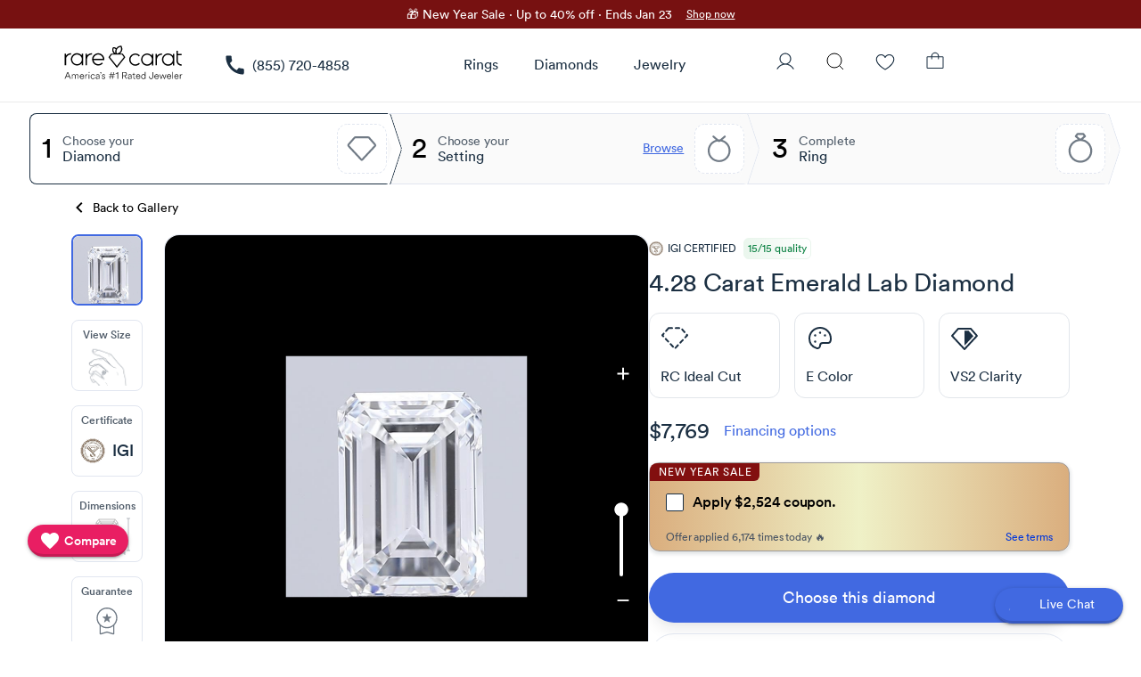

--- FILE ---
content_type: text/html; charset=utf-8
request_url: https://www.rarecarat.com/generateRandomNumber
body_size: -347
content:
0.6254222212566738

--- FILE ---
content_type: text/css; charset=UTF-8
request_url: https://www.rarecarat.com/assets/Main.fc38b41b.css
body_size: -440
content:
.version-container[data-v-67defb77]{color:#000;text-align:end}.version-holder[data-v-67defb77]{width:100%}


--- FILE ---
content_type: text/css; charset=UTF-8
request_url: https://www.rarecarat.com/assets/NewPromoSaleBanner.2bce15a0.css
body_size: 1449
content:
.global-search-col-padding[data-v-ea6b6f94]{padding-top:20px!important}.results-label[data-v-ea6b6f94]{font-size:14px;color:#4b5563;letter-spacing:0;font-family:Fragment Mono,monospace}.col-2[data-v-ea6b6f94]{display:flex;align-items:start;justify-content:center}.rc-logo[data-v-ea6b6f94]{padding-top:20px;width:120px}.three-letter[data-v-ea6b6f94]{padding-top:12px}.search-modal.mobile-search[data-v-ea6b6f94]{width:100vw;height:100vh;max-width:100vw;max-height:100vh;margin:0}.search-modal.desktop-search[data-v-ea6b6f94]{width:100%;max-width:100vw;height:60vh;max-height:800px;min-height:500px;margin:0;border-radius:0 0 16px 16px;box-shadow:0 4px 12px #00000026}.search-modal.desktop-search .search-body[data-v-ea6b6f94]{padding:16px 24px;height:100%;overflow-y:auto}.desktop-close-btn[data-v-ea6b6f94]{text-decoration:underline;color:#1b2f42;padding-top:20px;font-size:16px;z-index:2}.desktop-close-btn[data-v-ea6b6f94] .q-focus-helper{display:none}.desktop-close-btn[data-v-ea6b6f94] .q-btn__content{text-transform:none;font-weight:400}.desktop-close-btn[data-v-ea6b6f94]:hover{background-color:rgba(var(--q-primary-rgb),.1)}.clear-btn[data-v-ea6b6f94]{margin-right:0;color:#666;opacity:.7}.clear-btn[data-v-ea6b6f94]:hover{opacity:1}.cancel-btn[data-v-ea6b6f94]{text-decoration:underline;color:#1b2f42;flex-shrink:0;font-weight:400;font-size:16px;padding:8px 16px;min-height:40px;border-radius:20px}.cancel-btn[data-v-ea6b6f94] .q-btn__content{text-transform:none;font-weight:400}.cancel-btn[data-v-ea6b6f94]:hover{background-color:rgba(var(--q-primary-rgb),.1)}.search-section[data-v-ea6b6f94]{padding:16px 24px;height:100%;overflow-y:auto}.mobile-search .search-section[data-v-ea6b6f94]{padding:16px 16px 120px;height:100vh;display:flex;flex-direction:column}.search-input-wrapper .search-input-row[data-v-ea6b6f94]{display:flex;align-items:center;gap:12px}.search-input-wrapper .search-input[data-v-ea6b6f94]{flex:1}.search-input-wrapper .search-input.desktop-input[data-v-ea6b6f94] .q-field__control{height:48px;border-radius:30px!important;font-size:16px;padding:0;background-color:#f3f4f6;border:none}.search-input-wrapper .search-input.desktop-input[data-v-ea6b6f94] .q-field__control:before,.search-input-wrapper .search-input.desktop-input[data-v-ea6b6f94] .q-field__control:after{border:none}.search-input-wrapper .search-input.desktop-input[data-v-ea6b6f94] .q-field__native{font-size:16px;padding:0 16px;color:#333}.search-input-wrapper .search-input.desktop-input[data-v-ea6b6f94] .q-field__prepend{padding-left:16px}.search-input-wrapper .search-input.desktop-input[data-v-ea6b6f94] .q-field__append{padding-right:8px;height:48px}.search-input-wrapper .search-input.desktop-input .search-icon-wrapper[data-v-ea6b6f94]{width:24px;height:24px}.search-input-wrapper .search-input.mobile-input[data-v-ea6b6f94] .q-field__control{padding:0 8px 0 0;height:35px;border-radius:25px!important;font-size:16px;background-color:#f3f4f6;border:none}.search-input-wrapper .search-input.mobile-input[data-v-ea6b6f94] .q-field__marginal{height:35px}.search-input-wrapper .search-input.mobile-input[data-v-ea6b6f94] .q-field__marginal .q-btn{min-width:44px}.search-input-wrapper .search-input.mobile-input[data-v-ea6b6f94] .q-field__control:before{border:none}.search-input-wrapper .search-input.mobile-input[data-v-ea6b6f94] .q-field__control:after{border:none}.search-input-wrapper .search-input.mobile-input[data-v-ea6b6f94] .q-field__native{font-size:16px;padding:0 8px 0 4px;line-height:1.2;color:#333}.search-input-wrapper .search-input.mobile-input[data-v-ea6b6f94] .q-field__label{left:52px!important;font-size:16px;line-height:1.2;top:50%!important;transform:translateY(-50%)!important;color:#666}.search-input-wrapper .search-input.mobile-input[data-v-ea6b6f94] .q-field--focused .q-field__label,.search-input-wrapper .search-input.mobile-input[data-v-ea6b6f94] .q-field--float .q-field__label{left:12px!important;transform:translateY(-20px) scale(.75)}.search-input-wrapper .search-input.mobile-input[data-v-ea6b6f94] .q-field--outlined .q-field__control{background-color:#f5f5f5}.search-input-wrapper .search-input.mobile-input[data-v-ea6b6f94] .q-field--outlined .q-field__control:before{border:none}.search-input-wrapper .search-input.mobile-input[data-v-ea6b6f94] .q-field--outlined .q-field__control:after{border:none}.search-input-wrapper .search-input[data-v-ea6b6f94] .q-field__prepend{padding-right:12px;padding-left:16px;align-items:center;display:flex;height:100%}.search-input-wrapper .search-input.mobile-input[data-v-ea6b6f94] .q-field__prepend{padding-right:8px;padding-left:13px}.search-input-wrapper .search-input[data-v-ea6b6f94] .q-field__append{padding-left:8px;padding-right:4px;align-items:center;gap:8px}.search-input-wrapper .search-input.mobile-input[data-v-ea6b6f94] .q-field__append{padding-left:4px;padding-right:0;width:33px;gap:2px}.search-input-wrapper .search-input[data-v-ea6b6f94] .q-field__label{left:60px!important;transform-origin:left center}.search-input-wrapper .search-input[data-v-ea6b6f94] .q-field--focused .q-field__label,.search-input-wrapper .search-input[data-v-ea6b6f94] .q-field--float .q-field__label{left:16px!important;transform:translateY(-22px) scale(.75)}.search-input-wrapper .search-input[data-v-ea6b6f94] .q-field__native{padding-left:0!important;margin-left:0!important}.search-icon-wrapper[data-v-ea6b6f94]{display:flex;align-items:center;justify-content:center;width:25px;height:25px;border-radius:50%;flex-shrink:0}.search-icon[data-v-ea6b6f94]{width:20px;height:20px;color:#666;flex-shrink:0}.search-icon[data-v-ea6b6f94] path{stroke:currentColor}.predefined-popup .trending-search-container .search-text[data-v-ea6b6f94]{color:var(--q-grey-7);font-size:14px;margin-bottom:12px}.predefined-popup .trending-search-container .sb-trending-text[data-v-ea6b6f94]{color:#4b5563;font-family:Fragment Mono,monospace!important}.predefined-popup .trending-search-container .trending-searches[data-v-ea6b6f94]{display:flex;flex-wrap:wrap;gap:10px}.predefined-popup .trending-search-container .trending-search-item[data-v-ea6b6f94]{display:inline-block}.predefined-popup .trending-search-container .trending-search-item .trending-search-link[data-v-ea6b6f94]{display:inline-block;padding:8px 16px;color:#1b2f42;text-decoration:none;border-radius:8px;background:rgba(238,240,244,.52);transition:all .2s ease;font-size:12px;font-family:LinetoBook}.predefined-popup .trending-search-container .trending-search-item .trending-search-link[data-v-ea6b6f94]:hover{background:rgba(238,240,244,.8)}.predefined-popup .trending-search-container .trending-search-item .trending-search-link[data-v-ea6b6f94]:focus{outline:2px solid var(--q-primary);outline-offset:2px}.loading-section .q-spinner-dots[data-v-ea6b6f94]{margin:0 auto}.error-section .q-banner[data-v-ea6b6f94]{border-radius:8px}.search-input[data-v-ea6b6f94] .q-field--focused .q-field__control{box-shadow:0 0 0 2px rgba(var(--q-primary-rgb),.2)}.search-modal.desktop-search[data-v-ea6b6f94]{animation:slideInFromTop-ea6b6f94 .3s ease-out}@keyframes slideInFromTop-ea6b6f94{0%{opacity:0;transform:translateY(-20px)}to{opacity:1;transform:translateY(0)}}.global-search-results[data-v-ea6b6f94]{position:relative;z-index:4}.global-search-results .results-header[data-v-ea6b6f94]{padding-bottom:8px;border-bottom:1px solid var(--q-grey-4)}.global-search-results .diamond-results[data-v-ea6b6f94],.global-search-results .jewelry-results[data-v-ea6b6f94]{position:relative;z-index:5}.global-search-results .diamond-results .row[data-v-ea6b6f94],.global-search-results .jewelry-results .row[data-v-ea6b6f94]{margin:0 -4px}.global-search-results .diamond-results .col-6[data-v-ea6b6f94],.global-search-results .diamond-results .col-3[data-v-ea6b6f94],.global-search-results .jewelry-results .col-6[data-v-ea6b6f94],.global-search-results .jewelry-results .col-3[data-v-ea6b6f94]{padding:10px;position:relative;z-index:6}.global-search-results .no-results[data-v-ea6b6f94]{text-align:center;color:var(--q-grey-6)}.global-search-results .load-more-section[data-v-ea6b6f94]{border-top:1px solid var(--q-grey-3);padding-top:16px;padding-bottom:24px;margin-top:16px}.global-search-results .load-more-section .q-btn[data-v-ea6b6f94]{min-width:200px}.global-search-results .load-more-section .refine-buttons-section[data-v-ea6b6f94]{display:flex;flex-direction:column;gap:8px;align-items:center}.global-search-results .load-more-section .refine-search-btn[data-v-ea6b6f94]{min-width:240px;font-weight:500;text-transform:none}@media (max-width: 600px){.search-section[data-v-ea6b6f94]{padding:12px 12px 120px}.global-search-results .diamond-results .col-6[data-v-ea6b6f94],.global-search-results .jewelry-results .col-6[data-v-ea6b6f94]{padding:2px}}@media (min-width: 1440px) and (max-width: 1600px){.search-section[data-v-ea6b6f94]{padding:0 0 120px;width:1024px}}.body--dark .rc-logo[data-v-ea6b6f94]{color:#f3f4f6;fill:#f3f4f6}.body--dark .cancel-btn[data-v-ea6b6f94],.body--dark .search-bar .search-result a[data-v-ea6b6f94],.body--dark .search-bar .top-suggestions[data-v-ea6b6f94],.body--dark .results-label[data-v-ea6b6f94],.body--dark .predefined-popup .trending-search-container .sb-trending-text[data-v-ea6b6f94]{color:#f3f4f6}.body--dark .global-search-results .results-header[data-v-ea6b6f94]{border-bottom-color:var(--q-grey-8)}.body--dark .global-search-results .load-more-section[data-v-ea6b6f94]{border-top-color:var(--q-grey-8)}.dialog-search-modal{z-index:100001!important}


--- FILE ---
content_type: text/css; charset=UTF-8
request_url: https://www.rarecarat.com/assets/MenuMobileNew.9295ed92.css
body_size: -72
content:
.mobile-padding[data-v-84742532]{margin:12px 24px}.siriano-banner[data-v-84742532]{position:relative;width:100%;background:transparent;cursor:pointer;transition:transform .3s ease,box-shadow .3s ease}.siriano-banner:hover .banner-image[data-v-84742532],.siriano-banner:hover .banner-content[data-v-84742532]{transform:scale(1.02)}.banner-image[data-v-84742532]{width:100%;height:120px;-o-object-fit:cover;object-fit:cover;border-radius:16px;transition:transform .3s ease}.banner-image[data-v-84742532]:hover{transform:scale(1.03)}.banner-content[data-v-84742532]{position:absolute;top:0;color:#fff;display:flex;flex-direction:column;margin:16px;gap:16px;transition:transform .3s ease}.title[data-v-84742532]{color:#fff!important;text-shadow:0 0 32px rgba(0,0,0,.8);font-size:16px;line-height:20px}.cta[data-v-84742532]{color:#fff!important;font-size:14px;font-style:normal;font-weight:400;line-height:20px;text-decoration-line:underline;text-decoration-style:solid;-webkit-text-decoration-skip:ink;text-decoration-skip-ink:auto;text-decoration-thickness:6%;text-underline-offset:12%;text-underline-position:from-font}


--- FILE ---
content_type: text/css; charset=UTF-8
request_url: https://www.rarecarat.com/assets/ProductPrice.c7defce9.css
body_size: -158
content:
.q-btn[data-v-afb04848]{padding:0 5px;position:absolute}.q-btn span[data-v-afb04848]{position:relative;bottom:.5px;padding-left:3px}body.mobile .q-btn[data-v-afb04848]{left:0}body.desktop .q-btn-absolute[data-v-afb04848]{top:-85px;left:49px}#christmas-delivery[data-v-7ee7d744]{display:flex}#christmas-delivery .text[data-v-7ee7d744]{color:#9f6402;font-size:12px;line-height:18px;margin-left:5px}#christmas-delivery .text .today[data-v-7ee7d744]{line-height:16px}#christmas-delivery.desktop[data-v-7ee7d744]{justify-content:center}#christmas-delivery.desktop .text[data-v-7ee7d744]{font-size:14px;line-height:20px}#christmas-delivery.desktop .text .today[data-v-7ee7d744]{line-height:16px}.body--dark #christmas-delivery[data-v-7ee7d744]{display:flex}.body--dark #christmas-delivery .text[data-v-7ee7d744],.body--dark #christmas-delivery .text .today[data-v-7ee7d744]{color:#d08b18}.gap-8[data-v-32dd351d]{gap:8px}


--- FILE ---
content_type: text/css; charset=UTF-8
request_url: https://www.rarecarat.com/assets/BottomSheetButtonUI.50d5de31.css
body_size: -406
content:
.__critical_marker_dd40472e[data-v-5c9a6794]{content:"dd40472e"}


--- FILE ---
content_type: text/css; charset=UTF-8
request_url: https://www.rarecarat.com/assets/ReviewCardNew.95da0b99.css
body_size: 1177
content:
.people-reviews-scroll{width:100%;height:212px!important}.people-reviews-scroll .reviews-card{margin-top:4px}.q-card{box-shadow:none!important}.desktop .reviews.peace .people-reviews-scroll .reviews-card{padding:10px 0}.dialog .review-card-wrap .q-card[data-v-1bf5ddfa]:hover{transform:none!important;cursor:default!important}.dialog .review-card-wrap .q-card[data-v-1bf5ddfa]{display:flex;flex-direction:column;opacity:1!important;border-radius:10px;border:none}.dialog .review-card-wrap .q-card .dialog-image-section[data-v-1bf5ddfa]{padding:0!important}.dialog .review-card-wrap .q-card .dialog-image-section img[data-v-1bf5ddfa]{width:100%;border-radius:10px 10px 0 0;position:relative}.dialog .review-card-wrap .q-card .dialog-image-section .image-section img[data-v-1bf5ddfa]{height:450px;-o-object-fit:cover;object-fit:cover;width:100%}.dialog .review-card-wrap .q-card .close-btn[data-v-1bf5ddfa]{z-index:9!important;position:absolute;right:0;font-size:13px;color:#484848}.dialog .review-card-wrap .q-card .close-btn .close-btn[data-v-1bf5ddfa]:hover{background-color:#3e3e3e75!important}.dialog .review-card-wrap .q-card .left-arrow[data-v-1bf5ddfa]{position:absolute;z-index:9;background:rgba(255,255,255,.8);border-radius:100%;top:50%;transform:translateY(-50%);left:10px;color:#2c2c2e}.dialog .review-card-wrap .q-card .right-arrow[data-v-1bf5ddfa]{position:absolute;z-index:9;background:rgba(255,255,255,.8);border-radius:100%;top:50%;transform:translateY(-50%);right:10px;color:#2c2c2e}.dialog .review-card-wrap .q-card .dialog-third-section[data-v-1bf5ddfa]{display:flex!important;margin-top:0!important;padding-top:0;padding-bottom:18px;align-items:flex-end!important;font-size:12px}.dialog .review-card-wrap .q-card .dialog-third-section svg[data-v-1bf5ddfa]{height:20px!important}.dialog .review-card-wrap .q-card .dialog-third-section .text[data-v-1bf5ddfa]{font-family:LinetoMedium}.dialog .review-card-wrap .q-card .dialog-third-section .small-images-reviews[data-v-1bf5ddfa]{display:grid;grid-template-columns:repeat(5,1fr);gap:4px;cursor:pointer}@media only screen and (max-width: 768px){.dialog .review-card-wrap .q-card .dialog-third-section .small-images-reviews[data-v-1bf5ddfa]{grid-template-columns:repeat(3,1fr)!important}}.dialog .review-card-wrap .q-card .dialog-third-section .small-images-reviews img[data-v-1bf5ddfa]{border-radius:4px;width:40px!important;height:40px!important;-o-object-fit:cover;object-fit:cover}a[data-v-1bf5ddfa],.review-card-wrap[data-v-1bf5ddfa]{text-decoration:none}.review-card-wrap .q-card[data-v-1bf5ddfa]{border:1px solid #E0E0E0;opacity:.9;border-radius:10px}.review-card-wrap .q-card[data-v-1bf5ddfa]:hover{transform:scale(1.02);cursor:pointer;opacity:1;transition:.3s}.review-card-wrap .google-stars[data-v-1bf5ddfa]{gap:2px;margin-top:-2px;margin-bottom:6px}.review-card-wrap .title[data-v-1bf5ddfa]{display:flex;justify-content:space-between;align-items:center;text-decoration:underline;padding-bottom:28px}.review-card-wrap .title svg[data-v-1bf5ddfa]{height:20px}.review-card-wrap .title .show-more[data-v-1bf5ddfa]{font-family:LinetoBook;color:var(--q-primary);text-decoration:underline;position:absolute;left:0;padding-left:16px;font-size:14px;bottom:16px}@media (max-width: 768px){.review-card-wrap .title .show-more[data-v-1bf5ddfa]{bottom:24px}}.review-card-wrap .title .show-more span[data-v-1bf5ddfa]{text-decoration:none!important}.review-card-wrap .title .google-trust-logo[data-v-1bf5ddfa]{position:absolute;right:0;padding-right:16px;bottom:5px}.review-card-wrap p[data-v-1bf5ddfa],.review-card-wrap span[data-v-1bf5ddfa]{color:#000000d9}.review-card-wrap .content[data-v-1bf5ddfa]{min-height:62px;max-height:62px;height:62px;position:relative}.review-card-wrap .content .see-more[data-v-1bf5ddfa]{display:block;padding-left:30px;position:absolute;right:16px;bottom:0;background:linear-gradient(to right,rgba(255,255,255,0) 0%,rgba(255,255,255,0) 2%,white 23%,white 100%)}.review-card-wrap .content .review-text[data-v-1bf5ddfa]{font-size:14px!important}.review-card-wrap .review-details[data-v-1bf5ddfa]{display:flex;align-items:center;justify-content:space-between;font-size:12px}.review-card-wrap .review-details .user[data-v-1bf5ddfa]{display:flex;align-items:center}.review-card-wrap .review-details .user .upper-card-body[data-v-1bf5ddfa]{display:flex}.review-card-wrap .review-details .user .q-img[data-v-1bf5ddfa]{border-radius:100%;width:36px;height:36px;border:1px solid #fff}.review-card-wrap .review-details .user .image[data-v-1bf5ddfa]{display:flex;grid-gap:8px;position:absolute;right:0;padding-right:16px;padding-top:10px}.review-card-wrap .review-details .user .image .feedback-images[data-v-1bf5ddfa]{position:relative}.review-card-wrap .review-details .user .image .feedback-images .feedback-image[data-v-1bf5ddfa]{width:50px;height:50px;border-radius:4px;-o-object-fit:cover!important;object-fit:cover!important}.review-card-wrap .review-details .user .image .feedback-images:nth-child(even) .overlay[data-v-1bf5ddfa]{position:absolute;width:100%;height:100%;top:0;left:0;background:rgba(0,0,0,.4);z-index:2;cursor:pointer}.review-card-wrap .review-details .user .image .feedback-images:nth-child(even) .number-of-images[data-v-1bf5ddfa]{position:absolute;top:50%;left:50%;transform:translate(-50%,-50%);color:#fff!important;z-index:3;font-size:16px;cursor:pointer}.review-card-wrap .review-details .user .image .feedback-images:nth-child(odd) .number-of-images[data-v-1bf5ddfa]{display:none}.review-card-wrap .review-card-mobile[data-v-1bf5ddfa]{border-radius:16px;box-shadow:0 4px 16px #00000014!important;border:1px solid #F3F4F6}.review-card-wrap .review-card-mobile .google-stars[data-v-1bf5ddfa]{margin-top:-3px}.review-card-wrap .line-height-1[data-v-1bf5ddfa]{line-height:1}.review-card-wrap svg.icon-star-homepage[data-v-1bf5ddfa]{width:14px;height:14px;margin-right:2px}.review-card-wrap svg.icon-star-homepage-1[data-v-1bf5ddfa]{fill:#f6b343}.review-card-wrap svg.icon-star-homepage-2[data-v-1bf5ddfa]{fill:#23ad7a}.body--dark .review-card-wrap .q-card[data-v-1bf5ddfa]{background-color:#1c1c1e;border:1px solid #464646}.body--dark .review-card-wrap p[data-v-1bf5ddfa],.body--dark .review-card-wrap span[data-v-1bf5ddfa]{color:#ffffffd9}.body--dark .review-card-wrap .content[data-v-1bf5ddfa]{color:#fff}.body--dark .review-card-wrap .content .show-more[data-v-1bf5ddfa]{background:linear-gradient(to right,rgba(44,44,46,0) 0%,rgba(44,44,46,0) 2%,#1c1c1e 23%,#1c1c1e 100%);color:var(--q-primary)!important}.body--dark .review-card-wrap .review-details .date[data-v-1bf5ddfa]{color:#fff!important}.body--dark .review-card-wrap.desktop .q-card[data-v-1bf5ddfa]{background-color:#2c2c2e}.body--dark .review-card-wrap.desktop .content .show-more[data-v-1bf5ddfa]{background:linear-gradient(to right,rgba(44,44,46,0) 0%,rgba(44,44,46,0) 2%,#2c2c2e 23%,#2c2c2e 100%)}.body--dark .rc-carousel .review-carousel .desktop .q-card[data-v-1bf5ddfa]{background-color:#1c1c1e}.body--dark .rc-carousel .review-carousel .content .show-more[data-v-1bf5ddfa]{background:linear-gradient(to right,rgba(44,44,46,0) 0%,rgba(44,44,46,0) 2%,#1c1c1e 23%,#1c1c1e 100%)}.people-reviews-scroll[data-v-1bf5ddfa]{width:100%;height:204px!important}.people-reviews-scroll .reviews-card .review-card-wrap[data-v-1bf5ddfa]:first-child{margin-left:0}.people-reviews-scroll .reviews-card .review-card-wrap[data-v-1bf5ddfa]:last-child{margin-right:0}.people-reviews-scroll .review-card-wrap[data-v-1bf5ddfa]{text-decoration:none;width:356px;margin-left:15px}


--- FILE ---
content_type: text/css; charset=UTF-8
request_url: https://www.rarecarat.com/assets/SearchBar.d5849f90.css
body_size: -189
content:
.search-bar-placeholder[data-v-18ab2161]{cursor:pointer;padding:8px 16px;background:#F3F4F6;border-radius:24px;margin:4px 24px 8px;transition:background-color .2s ease}.search-bar-placeholder[data-v-18ab2161]:hover{background:#E5E7EB}.search-bar-placeholder[data-v-18ab2161]:active{background:#D1D5DB}.search-placeholder-content[data-v-18ab2161]{display:flex;align-items:center;gap:8px;height:32px}.search-icon[data-v-18ab2161]{color:#9ca3af;flex-shrink:0}.search-placeholder-text[data-v-18ab2161]{color:#9ca3af;font-size:16px;font-family:LinetoBook}


--- FILE ---
content_type: text/css; charset=UTF-8
request_url: https://www.rarecarat.com/assets/ChristianoSirianoTag.98c5af93.css
body_size: -274
content:
.siriano-badge{&[data-v-228caf61]{display:flex;background-color:#6b7280;color:#fff;padding:0 4px;border-radius:2px!important;cursor:default;text-align:center}.siriano-title[data-v-228caf61] {color: #FFF; font-family: "EB Garamond"; font-size: 10px; font-weight: 400; line-height: 18px;}}.siriano-badge-desktop{&[data-v-228caf61]{padding:0 6px}.siriano-desktop-title[data-v-228caf61] {font-size: 12px;}}


--- FILE ---
content_type: text/css; charset=UTF-8
request_url: https://www.rarecarat.com/assets/DiamondPreviewCore.9b3c8fc7.css
body_size: 185
content:
.diamond-preview-core-box-progress-bar[data-v-473738b6]{width:388px;background:transparent;right:10px;position:absolute;right:5px;height:78px;z-index:2;bottom:0}.diamond-preview-core-box-progress-bar .box-wrap[data-v-473738b6]{display:flex;position:absolute;bottom:21px;right:64px}.diamond-preview-wrap[data-v-473738b6]{align-items:center;flex-wrap:nowrap}.diamond-preview-wrap .normal-text[data-v-473738b6]{text-transform:none}.diamond-preview-wrap .diamond-unit[data-v-473738b6]{flex-wrap:nowrap;width:100%}.diamond-preview-wrap .diamond-image[data-v-473738b6]{flex:0;display:flex;border-radius:5px!important;overflow:hidden;min-width:76px}.diamond-preview-wrap .preview-info[data-v-473738b6]{flex-direction:column}.diamond-preview-wrap .preview-info .striked-price-new[data-v-473738b6]{color:var(--color-text-tertiary-gray-500, #6B7280);font-size:14px;line-height:20px;text-decoration-line:line-through}.diamond-preview-wrap.complete-earrings .diamond-image-container-complete-earrings[data-v-473738b6]{display:flex;align-items:center;gap:10px}.diamond-preview-wrap.complete-earrings .complete-earrings-preview-title[data-v-473738b6]{color:#1b2f42;font-family:LinetoMedium;font-size:16px;font-weight:500;line-height:20px}.diamond-preview-wrap.complete-earrings .complete-earrings-preview-subtitle[data-v-473738b6]{color:#515d6a;font-family:LinetoBook;font-size:14px;font-style:normal;line-height:20px}.diamond-preview-wrap.complete-earrings .plus-icon path[data-v-473738b6]{fill:#1b2f42}.btn-remove-preview[data-v-473738b6]{border-radius:3px}.pair-btn[data-v-473738b6]{width:75px}.diamond-preview-wrap.complete-earrings .diamond-image-wrap{border-radius:6px;border:1px solid var(--Border-Separator, #E1E7F0);padding:1px}.diamond-preview-wrap.complete-earrings .diamond-image-wrap .q-img{border-radius:6px;height:100%!important;width:100%!important}.diamond-preview-wrap.complete-earrings .diamond-image-wrap .title-overlay{position:absolute;top:0;left:50%;transform:translate(-50%);border-radius:0 0 4px 4px;background:#fff;-webkit-backdrop-filter:blur(6px);backdrop-filter:blur(6px);height:16px;display:flex;padding:0 4px;justify-content:center;white-space:nowrap}.diamond-preview-wrap.complete-earrings .diamond-image-wrap .title-overlay p{font-family:LinetoMedium;font-size:12px;line-height:16px;color:#515d6a}


--- FILE ---
content_type: text/css; charset=UTF-8
request_url: https://www.rarecarat.com/assets/FreeDiamondEarrings.bb2f191e.css
body_size: 459
content:
.for-pdp[data-v-c5eb71a2]{display:-webkit-box;-webkit-box-orient:vertical;-webkit-line-clamp:3;overflow:hidden;text-overflow:ellipsis;padding:0}@media (max: width 768px){.for-pdp[data-v-c5eb71a2]{-webkit-line-clamp:5}}.opacity-5[data-v-c5eb71a2]{opacity:.5}.free-diamond-earrings .earrings-studs-img .q-img__container{display:flex;justify-content:center;align-items:center}.free-diamond-earrings .earrings-studs-img img{width:270px;height:144px}@media screen and (max-width: 768px){.free-diamond-earrings .earrings-studs-img img{width:135px;height:72px}}.diamond-earring-popup .free-diamond-earrings .earrings-studs-img img{width:135px;height:72px}@media screen and (max-width: 768px){.diamond-earring-popup .free-diamond-earrings .earrings-studs-img img{width:135px;height:72px}}body.mobile .free-diamond-earrings.rc-container .fde-cta[data-v-b09e9652]{font-size:14px;width:75vw}.promo-copied-text[data-v-b09e9652]{color:#252525}.body--dark .promo-copied-text[data-v-b09e9652]{color:#b0b0b0}.free-diamond-earrings[data-v-b09e9652]{z-index:1;position:relative}.free-diamond-earrings.rc-container .strike-price-badge[data-v-b09e9652]{height:20px;font-size:16px;position:absolute;right:-24px;top:18px;transform:rotate(45deg);width:100px;text-align:center;display:flex;justify-content:center;align-items:center}.free-diamond-earrings.rc-container .fde-cta[data-v-b09e9652]{width:100%;font-size:18px;padding:12px;margin:0}.free-diamond-earrings.rc-container .fde-cta b[data-v-b09e9652]{font-family:LinetoBlack,sans-serif}@media screen and (min-width: 1441px){.free-diamond-earrings.rc-container[data-v-b09e9652]{max-width:910px}}.use-promo[data-v-b09e9652]{position:relative}@media screen and (max-width: 768px){.use-promo[data-v-b09e9652]{width:100%}}.use-promo-section .use-promo-code[data-v-b09e9652]{padding:6px 6px 6px 10px;display:flex;align-items:center;justify-content:left;background-color:#eee;border:1px solid #ccc;border-radius:7px}.use-promo-section .use-promo-code .code-area[data-v-b09e9652]{display:inline-block;border-radius:2px;width:200px;color:#484848;line-height:1}@media screen and (max-width: 768px){.use-promo-section .use-promo-code .code-area[data-v-b09e9652]{width:100%}}.use-promo-section .code-copied[data-v-b09e9652]{margin:5px 0 0;font-size:12px;display:inline-flex;justify-content:left;width:100%;position:absolute;line-height:1;bottom:0;left:0;color:#484848}.use-promo-section .code-copied .code-svg[data-v-b09e9652]{margin-right:3px;line-height:1}.use-promo-section .code-copied .code-svg svg[data-v-b09e9652]{line-height:1}.color-carrot-green[data-v-b09e9652]{color:#00d56a;fill:#00d56a}.promo-code-text[data-v-b09e9652]{color:#bbb;line-height:1}.code-copy[data-v-b09e9652]{padding:4px 12px;background-color:var(--q-primary)!important;border-radius:7px;cursor:pointer;color:#fff;font-size:14px}.line-height-1-25[data-v-b09e9652]{line-height:1.25}


--- FILE ---
content_type: text/css; charset=UTF-8
request_url: https://www.rarecarat.com/assets/PromoSaleProductPopup.4e5a9a93.css
body_size: 337
content:
@media (min-width: 992px){.dialog-promo-sale{max-width:800px!important;height:332px}}.dialog-promo-sale .labor-day-sale-title{font-family:LinetoBold;color:#1b2f42;font-size:20px;line-height:28px;letter-spacing:-.1px}.dialog-promo-sale .img-container{width:100%;height:auto;position:relative}.dialog-promo-sale .img-container img{width:100%;height:auto}.dialog-promo-sale .text-section-container{margin-left:16px}@media (max-width: 768px){.dialog-promo-sale .text-section-container{margin-top:30px;margin-left:0}}.dialog-promo-sale .text-section-container .title{color:#1b2f42;font-family:LinetoMedium;text-transform:uppercase;font-size:16px;line-height:20px}.dialog-promo-sale .text-section-container .body{color:#515d6a;font-family:LinetoBook;font-size:16px;line-height:24px;letter-spacing:-.1px}.dialog-promo-sale .text-section-container .body .freestuds{color:#4169e1;font-family:LinetoBook;font-size:16px;font-weight:400;line-height:24px;letter-spacing:-.1px;text-decoration-line:underline}.dialog-promo-sale .text-section-container .footer{color:#1b2f42;font-family:LinetoMedium;font-size:16px;font-weight:500;line-height:20px}.dialog-promo-sale.desktop img{width:310px;height:219.669px}.dialog-promo-sale.desktop .q-card__section{display:flex}.dialog-promo-sale.desktop.valentines img{width:100%;height:100%;-o-object-fit:contain;object-fit:contain}.dialog-promo-sale .code-copied{color:#1b2f42;display:flex;align-items:center;margin:0;bottom:-20px;left:50%;transform:translate(-50%);white-space:nowrap}@media (min-width: 769px){.dialog-promo-sale .code-copied{bottom:0}}.dialog-promo-sale .code-copied .code-svg{margin-right:3px;line-height:1;font-size:16px}.dialog-promo-sale .code-copied .code-svg svg{line-height:1}.dialog-promo-sale .code-copied .color-carrot-green{color:#00d56a;fill:#00d56a}.dialog-promo-sale.dark .labor-day-sale-title,.dialog-promo-sale.dark .title,.dialog-promo-sale.dark .body,.dialog-promo-sale.dark .footer,.dialog-promo-sale.dark .code-copied{color:#fff}.dialog-promo-sale.black-friday .close-button{background:#f5f5f5;border-radius:50%}@media (min-width: 992px){.dialog-promo-sale.black-friday{height:auto;padding-bottom:32px}}.dialog-promo-sale.black-friday .q-card__section{padding-left:32px;padding-right:32px;margin-top:12px}@media (max-width: 768px){.dialog-promo-sale.black-friday .q-card__section{padding-bottom:16px;margin-top:10px}}.dialog-promo-sale.black-friday .labor-day-sale-title{padding-left:24px}.dialog-promo-sale.black-friday .img-container{width:auto}.dialog-promo-sale.black-friday .body{color:#1b2f42}@media (max-width: 768px){.dialog-promo-sale.black-friday .body.second-paragraph{margin-top:16px}}.dialog-promo-sale.black-friday .title{margin-bottom:12px}.dialog-promo-sale.black-friday .footer{margin-top:12px;margin-bottom:0}@media (max-width: 768px){.dialog-promo-sale.black-friday .footer{margin-top:16px}}.dialog-promo-sale.black-friday.desktop img{height:auto}.dialog-promo-sale.black-friday.dark .labor-day-sale-title,.dialog-promo-sale.black-friday.dark .title,.dialog-promo-sale.black-friday.dark .body,.dialog-promo-sale.black-friday.dark .footer,.dialog-promo-sale.black-friday.dark .code-copied{color:#fff}.dialog-promo-sale.black-friday.dark .close-button{background:rgba(245,245,247,.04)}.dialog-promo-sale.black-friday.dark .freestuds{color:#66a1ff}


--- FILE ---
content_type: text/css; charset=UTF-8
request_url: https://www.rarecarat.com/assets/Coupon.7ce23335.css
body_size: 187
content:
.promo-sale-banner-coupon[data-v-702ebbdd]{width:100%;display:flex;flex-direction:column}.promo-sale-banner-coupon .coupon-image[data-v-702ebbdd]{width:100%;height:46px}.promo-sale-banner-coupon .coupon-image img[data-v-702ebbdd]{width:100%;height:46px;border-radius:12px 12px 0 0;-o-object-fit:cover;object-fit:cover}.promo-sale-banner-coupon.desktop .coupon-image[data-v-702ebbdd]{height:48px;cursor:pointer}.promo-sale-banner-coupon.desktop .coupon-image img[data-v-702ebbdd]{height:48px}@media screen and (max-width: 1344px){.promo-sale-banner-coupon.desktop .coupon-image img[data-v-702ebbdd]{-o-object-fit:cover;object-fit:cover}}.promo-sale-banner-coupon .coupon-wrap.new[data-v-702ebbdd]{background:#fff;width:100%!important}.promo-sale-banner-coupon .coupon-wrap.new .coupon-left[data-v-702ebbdd]{background:#fff}.promo-sale-banner-coupon .coupon-wrap.new .coupon-right[data-v-702ebbdd]{padding-left:6px;height:40px;background:var(--b80bc04e);width:100%;border:1px solid var(--4f2ac480);border-radius:0 0 12px 12px}.promo-sale-banner-coupon .coupon-wrap.new .coupon-right .coupon-checkbox-text .text[data-v-702ebbdd]{color:var(--color-gray-950, #020617);text-align:center;font-size:16px!important;line-height:24px;letter-spacing:-.1px;margin-right:6px!important}.promo-sale-banner-coupon .coupon-wrap.new .coupon-right .coupon-checkbox-text .terms-text[data-v-702ebbdd]{color:var(--color-button-links-light, #4169E1);text-align:center;font-size:14px;line-height:20px}.promo-sale-banner-coupon .coupon-wrap.new.desktop .coupon-right[data-v-702ebbdd]{height:44px;padding-left:8px}.promo-sale-banner-coupon .coupon-wrap.new.desktop .coupon-right .coupon-checkbox-text .text[data-v-702ebbdd]{color:var(--color-gray-950, #020617);text-align:center;font-size:18px!important;line-height:28px;letter-spacing:-.25px}.promo-sale-banner-coupon .coupon-wrap.new.desktop .coupon-right .coupon-checkbox-text .terms-text[data-v-702ebbdd]{color:var(--color-button-links-light, #4169E1);font-size:16px!important;line-height:24px;letter-spacing:-.1px}.promo-sale-banner-coupon .coupon-applied-wrap.new[data-v-702ebbdd]{background:#EAF6ED;height:40px;padding-left:14px;width:100%;border-radius:0 0 12px 12px;border:1px solid var(--4f2ac480);border-top:0px!important}.promo-sale-banner-coupon .coupon-applied-wrap.new .text-applied[data-v-702ebbdd]{color:var(--color-success-text-primary, #0E8345);text-align:center;font-size:16px!important;line-height:24px;letter-spacing:-.1px}@media only screen and (min-device-width: 361px) and (max-device-width: 390px){.promo-sale-banner-coupon .coupon-applied-wrap.new .text-applied[data-v-702ebbdd]{font-size:14px!important}}@media only screen and (min-device-width: 300px) and (max-device-width: 360px){.promo-sale-banner-coupon .coupon-applied-wrap.new .text-applied[data-v-702ebbdd]{font-size:12px!important}}@media only screen and (min-device-width: 300px) and (max-device-width: 360px){.promo-sale-banner-coupon .coupon-applied-wrap.new .svg-done[data-v-702ebbdd]{width:18px;height:18px}}@media only screen and (min-device-width: 361px) and (max-device-width: 390px){.promo-sale-banner-coupon .coupon-applied-wrap.new .svg-done[data-v-702ebbdd]{width:18px;height:18px}}.promo-sale-banner-coupon .coupon-applied-wrap.new.desktop[data-v-702ebbdd]{height:44px}.promo-sale-banner-coupon .coupon-applied-wrap.new.desktop .text-applied[data-v-702ebbdd]{color:var(--color-success-text-primary, #0E8345);text-align:center;font-size:18px!important;line-height:28px;letter-spacing:-.25px}.promo-sale-banner-coupon .coupon-wrap.new .coupon-right .coupon-checkbox .q-checkbox__inner{color:#0000008a!important}.promo-sale-banner-coupon .coupon-wrap.new .coupon-right .coupon-checkbox svg{background:white!important}


--- FILE ---
content_type: application/javascript; charset=UTF-8
request_url: https://www.rarecarat.com/assets/n-faint-f.33238cfd.js
body_size: 205
content:
import{o as t,i as l,aL as a}from"./index.6dd4af65.js";const f={xmlns:"http://www.w3.org/2000/svg",fill:"none",viewBox:"0 0 64 64"};function h(h,p){return t(),l("svg",f,p[0]||(p[0]=[a('<g stroke="#9CA3AE" stroke-width=".207"><path fill="#fff" d="m17.664 13.905-.526 3.377-11.574 9.129 12.1-12.506ZM31.75 51.889 18.074 31.064h27.606L31.75 51.89Z"></path><path fill="#FFFAEB" d="m17.042 17.372.516-3.523 14.19-1.825 14.448 1.734.516 3.614-14.964 1.718-14.706-1.718ZM31.76 51.977 5.58 26.407l12.495 4.656L31.76 51.977Z"></path><path fill="#fff" d="M31.488 19.108 17.04 17.373l1.032 13.693 13.416-11.958Z"></path><path fill="#FFFAEB" d="m31.745 51.932 26.691-25.508-12.741 4.642-13.95 20.866Z"></path><path fill="#fff" d="m32.017 19.108 14.73-1.735-1.051 13.693-13.68-11.958ZM46.22 13.905l.527 3.377 11.575 9.129L46.22 13.905Z"></path><path fill="#FFFAEB" d="M45.81 31.064H18.075l13.416-11.957h.516L45.81 31.064ZM17.041 17.281 5.69 26.41l12.384 4.656-1.032-13.784Z"></path><path fill="#FFFAEB" d="m46.747 17.281 11.575 9.128-12.627 4.656 1.052-13.784Z"></path></g>',1)]))}var p={render:h};export{p as default,h as render};


--- FILE ---
content_type: application/javascript; charset=UTF-8
request_url: https://www.rarecarat.com/assets/LazyHydrate.267142a4.js
body_size: 270
content:
import{aR as e,_ as n,X as t,j as s,Y as r,o,i,aS as a}from"./index.6dd4af65.js";const d=e({props:{ssrOnly:Boolean,whenIdle:Boolean,whenVisible:[Boolean,Object],didHydrate:Function,promise:Object,on:[Array,String]},setup(e){const n=!(e.ssrOnly||e.whenIdle||e.whenVisible||e.on||e.promise),o=t(null),i=t(n||!("object"==typeof window)),a=()=>{i.value=!0};return s((()=>{o.value&&!o.value.hasChildNodes()&&a()})),r(i,(n=>{n&&e.didHydrate&&e.didHydrate()}),{immediate:!0}),r([()=>e,o,i],(([{on:e,promise:n,ssrOnly:t,whenIdle:s,whenVisible:r},o,i],d,l)=>{if(t||i)return;const c=[];if(n&&n.then(a,a),r){if(!o||"undefined"==typeof IntersectionObserver)return a();{const e=new IntersectionObserver((e=>{e.forEach((e=>{(e.isIntersecting||e.intersectionRatio>0)&&a()}))}),"object"==typeof r?r:{rootMargin:"250px"});e.observe(o),c.push((()=>{e&&e.disconnect()}))}}if(s)if(void 0!==window.requestIdleCallback){const e=window.requestIdleCallback(a,{timeout:500});c.push((()=>{window.cancelIdleCallback(e)}))}else{const e=setTimeout(a,2e3);c.push((()=>{clearTimeout(e)}))}if(e){[].concat(e).forEach((e=>{null==o||o.addEventListener(e,a,{once:!0,passive:!0}),c.push((()=>{null==o||o.removeEventListener(e,a,{})}))}))}l((()=>{c.forEach((e=>{e()}))}))}),{immediate:!0}),{wrapper:o,hydrated:i}}}),l={key:0,ref:"wrapper",style:{display:"contents"}},c={key:1,ref:"wrapper"};var u=n(d,[["render",function(e,n,t,s,r,d){return e.hydrated?(o(),i("div",l,[a(e.$slots,"default")],512)):(o(),i("div",c,null,512))}]]);export{u as L};


--- FILE ---
content_type: application/javascript; charset=UTF-8
request_url: https://www.rarecarat.com/assets/excellent.7e1674cc.js
body_size: 462
content:
import{o as h,i as t,aL as a}from"./index.6dd4af65.js";const Z={xmlns:"http://www.w3.org/2000/svg",fill:"none",viewBox:"0 0 88 88"};function l(l,m){return h(),t("svg",Z,m[0]||(m[0]=[a('<path fill="#fff" stroke="#9CA3AE" stroke-width=".284" d="m24.288 19.12-.723 4.643L7.65 36.315 24.288 19.12ZM43.655 71.347 24.853 42.714h37.959L43.655 71.347Z"></path><path fill="#E9F2FF" stroke="#9CA3AE" stroke-width=".284" d="m23.433 23.887.71-4.844 19.511-2.51 19.866 2.384.71 4.97-20.576 2.361-20.22-2.361Z"></path><path fill="#F0F6FF" stroke="#9CA3AE" stroke-width=".284" d="M43.67 71.468 7.672 36.31l17.182 6.401L43.67 71.468Z"></path><path fill="#fff" stroke="#9CA3AE" stroke-width=".284" d="M43.296 26.273 23.43 23.89l1.42 18.826 18.446-16.442Z"></path><path fill="#F0F6FF" stroke="#9CA3AE" stroke-width=".284" d="M43.649 71.407 80.35 36.333l-17.52 6.382L43.65 71.407Z"></path><path fill="#fff" stroke="#9CA3AE" stroke-width=".284" d="m44.022 26.273 20.256-2.384-1.447 18.826-18.809-16.442ZM63.554 19.12l.723 4.643 15.915 12.552L63.554 19.12Z"></path><path fill="#F0F6FF" stroke="#9CA3AE" stroke-width=".284" d="M62.99 42.713H24.852l18.448-16.442h.71l18.978 16.442Z"></path><path fill="#D4E4FF" stroke="#9CA3AE" stroke-width=".284" d="m23.432 23.762-15.61 12.55 17.029 6.402-1.42-18.952ZM64.277 23.762l15.915 12.55-17.361 6.402 1.446-18.952Z"></path><path fill="#1B2F42" d="M22.5 50h-.495c0 .273.222.495.495.495V50Zm42.598 0v.495a.495.495 0 0 0 .48-.375l-.48-.12ZM75 10.5l-3.976 4.107 5.544 1.39L75 10.5Zm-52.995 3.056a.495.495 0 0 0 .99 0h-.99Zm.99 4.555a.495.495 0 1 0-.99 0h.99Zm-.99 9.111a.495.495 0 1 0 .99 0h-.99Zm.99 4.556a.495.495 0 1 0-.99 0h.99Zm-.99 9.11a.495.495 0 1 0 .99 0h-.99Zm.99 4.556a.495.495 0 0 0-.99 0h.99Zm4.238 5.051a.495.495 0 1 0 0-.99v.99Zm4.733-.99a.495.495 0 1 0 0 .99v-.99Zm9.466.99a.495.495 0 1 0 0-.99v.99Zm4.733-.99a.495.495 0 1 0 0 .99v-.99Zm9.467.99a.495.495 0 1 0 0-.99v.99Zm4.733-.99a.495.495 0 0 0 0 .99v-.99Zm6.313-3.774a.495.495 0 1 0-.96-.24l.96.24Zm.14-4.63a.495.495 0 0 0 .96.242l-.96-.241Zm3.161-8.536a.495.495 0 1 0-.96-.24l.96.24Zm.14-4.63a.495.495 0 0 0 .96.24l-.96-.24Zm3.16-8.537a.495.495 0 1 0-.96-.24l.96.24Zm.14-4.63a.495.495 0 0 0 .96.241l-.96-.24ZM22.006 9v4.556h.99V9h-.99Zm0 9.111v9.111h.99v-9.11h-.99Zm0 13.667v9.11h.99v-9.11h-.99Zm0 13.666V50h.99v-4.556h-.99Zm.495 5.051h4.733v-.99H22.5v.99Zm9.466 0h9.466v-.99h-9.466v.99Zm14.2 0h9.466v-.99h-9.466v.99Zm14.199 0h4.733v-.99h-4.733v.99Zm5.213-.375 1.1-4.389-.96-.24-1.1 4.389.96.24Zm2.2-8.777 2.201-8.778-.96-.24-2.2 8.777.96.24Zm3.301-13.167 2.2-8.778-.96-.24-2.2 8.777.96.24Zm3.3-13.167.018-.067-.96-.241-.017.067.96.241Z"></path>',9)]))}var m={render:l};export{m as default,l as render};


--- FILE ---
content_type: application/javascript; charset=UTF-8
request_url: https://www.rarecarat.com/assets/QItemSection.87b6cc2a.js
body_size: -125
content:
import{a4 as a,M as t,aa as e,al as o}from"./index.6dd4af65.js";var i=a({name:"QItemSection",props:{avatar:Boolean,thumbnail:Boolean,side:Boolean,top:Boolean,noWrap:Boolean},setup(a,{slots:i}){const n=t((()=>"q-item__section column q-item__section--"+(!0===a.avatar||!0===a.side||!0===a.thumbnail?"side":"main")+(!0===a.top?" q-item__section--top justify-start":" justify-center")+(!0===a.avatar?" q-item__section--avatar":"")+(!0===a.thumbnail?" q-item__section--thumbnail":"")+(!0===a.noWrap?" q-item__section--nowrap":"")));return()=>e("div",{class:n.value},o(i.default))}});export{i as Q};


--- FILE ---
content_type: application/javascript; charset=UTF-8
request_url: https://www.rarecarat.com/assets/eternity-ring.eeb69e48.js
body_size: 225
content:
import{o as a,i as t,aL as h}from"./index.6dd4af65.js";const p={xmlns:"http://www.w3.org/2000/svg",viewBox:"0 0 17.31 17.31"};function Z(Z,l){return a(),t("svg",p,l[0]||(l[0]=[h('<g data-name="Layer 2"><path d="M14 12.64A6.62 6.62 0 1 0 4.73 14 6.61 6.61 0 0 0 14 12.64ZM4 5.22a5.86 5.86 0 1 1 1.22 8.19A5.86 5.86 0 0 1 4 5.22Z"></path><path d="M11.4.37 9.09 0l-.65.68 1.45 1.75 1.92-1.22-.41-.84Z"></path><path d="M14.27 2.13 12.37.75l-.88.32.51 2.21 2.26-.21v-.94ZM3.05 2.13v.94l2.27.21.49-2.21L5 .75 3.05 2.13Z"></path><path d="m5.84.37-.4.84 1.92 1.22L8.8.68 8.16 0 5.84.37ZM5.91 17l2.32.36.64-.67-1.44-1.81-1.92 1.22.4.85Z"></path><path d="M3.05 15.18 5 16.56l.88-.31L5.34 14l-2.27.22v.93ZM14.27 15.18v-.93L12 14l-.49 2.22.88.31 1.9-1.38Z"></path><path d="m11.47 17 .41-.85L10 14.88l-1.49 1.76.65.67 2.31-.31ZM17 11.4l.36-2.31-.67-.65-1.81 1.45 1.22 1.92.9-.41Z"></path><path d="m15.18 14.27 1.38-1.9-.31-.88L14 12l.22 2.26h.93ZM15.18 3.05h-.93L14 5.34l2.22.49.34-.83-1.38-1.9Z"></path><path d="m17 5.84-.85-.4-1.27 1.92 1.76 1.44.67-.64L17 5.84ZM.37 5.91 0 8.23l.68.64 1.75-1.44-1.22-1.92-.84.4Z"></path><path d="M2.13 3.05.75 5l.32.88 2.21-.49-.21-2.32h-.94ZM2.13 14.27h.94L3.28 12l-2.21-.49-.32.88 1.38 1.9Z"></path><path d="m.37 11.47.84.41L2.43 10 .68 8.51 0 9.16l.37 2.31Z"></path></g>',1)]))}var l={render:Z};export{l as default,Z as render};


--- FILE ---
content_type: application/javascript; charset=UTF-8
request_url: https://www.rarecarat.com/assets/ImageProxy.c5c29092.js
body_size: 798
content:
import{Q as t}from"./QImg.770127f5.js";import{_ as e,o as i,u as r,E as a,A as o,i as n}from"./index.6dd4af65.js";const s={name:"SharedImageProxy",data:()=>({calculatedSrc:"",opacity:1}),emits:["error","load"],props:{src:{type:String,required:!0},transition:{type:String,default:"fade"},height:{type:[String,Number],required:!0},width:{type:[String,Number],required:!0},square:{type:Boolean,default:!0},basic:{type:Boolean,default:!1},additionalImg:{type:String,required:!1},imageId:{type:String,required:!1},alt:{type:String,default:""},lazy:{type:Boolean,default:!1},legacy:{type:Boolean,default:!0},borderRadius:{type:String,required:!1,default:"0px"},noSpinner:{type:Boolean,default:!1,required:!1},noTransition:{type:Boolean,default:!1,required:!1}},computed:{computedWidth(){return this.width.indexOf("%")>-1||this.width.indexOf("px")>-1?this.width:this.width+"px"},computedHeight(){return this.height.indexOf("%")>-1||this.height.indexOf("px")>-1?this.height:this.height+"px"},spinnerSize(){return this.additionalImg?"0px":"16px"}},methods:{fetchJson(t){try{fetch(t).then((t=>t.text())).then((t=>{this.calculatedSrc=`data:image;base64,${t}`}))}catch(e){console.log(e)}},onError(){this.$emit("error")},onLoad(){this.$emit("load"),this.alt&&this.addAttribute()},showNewImg(){this.additionalImg&&(this.calculatedSrc=this.additionalImg)},showDefaultImg(){this.additionalImg&&(this.calculatedSrc=this.src)},addAttribute(){var t,e,i;try{if(!this.alt||"string"!=typeof this.alt)return;let r=null;if((null==(t=this.$refs.img)?void 0:t.querySelector)&&(r=this.$refs.img.querySelector("img")),!r&&(null==(i=null==(e=this.$refs.img)?void 0:e.$el)?void 0:i.querySelector)&&(r=this.$refs.img.$el.querySelector("img")),!r&&this.$refs.img&&"IMG"===this.$refs.img.tagName&&(r=this.$refs.img),r&&"function"==typeof r.setAttribute){r.getAttribute("alt")!==this.alt&&(r.setAttribute("alt",this.alt),r.hasAttribute("aria-label")||r.setAttribute("aria-label",this.alt))}}catch(r){console.warn("Error setting image attributes:",r)}}},created(){var t;(null==(t=this.src)?void 0:t.indexOf(".json"))>-1?this.fetchJson(this.src):this.calculatedSrc=this.src}},l=["no-spinner","no-transition","src","loading","transition","spinner-color","spinner-size","basic","id","alt","aria-label"];var d=e(s,[["render",function(e,s,d,h,u,c){return d.legacy?(i(),r(t,{key:0,"when-idle":"","no-spinner":d.noSpinner,"no-transition":d.noTransition,class:a(["image-proxy-wrap",{square:d.square}]),src:u.calculatedSrc,style:o({width:c.computedWidth,height:c.computedHeight,opacity:u.opacity,borderRadius:d.borderRadius}),loading:d.lazy?"lazy":"eager",ref:"img",onError:c.onError,onLoad:c.onLoad,transition:d.transition,"spinner-color":e.activeBtnColor,"spinner-size":c.spinnerSize,basic:d.basic,onMouseover:c.showNewImg,onMouseleave:c.showDefaultImg,id:d.imageId,alt:d.alt,"aria-label":d.alt},null,8,["no-spinner","no-transition","class","src","style","loading","onError","onLoad","transition","spinner-color","spinner-size","basic","onMouseover","onMouseleave","id","alt","aria-label"])):(i(),n("img",{key:1,"no-spinner":d.noSpinner,"no-transition":d.noTransition,class:a(["image-proxy-wrap",{square:d.square}]),src:u.calculatedSrc,style:o({width:c.computedWidth,height:c.computedHeight,opacity:u.opacity}),loading:d.lazy?"lazy":"eager",ref:"img",onError:s[0]||(s[0]=(...t)=>c.onError&&c.onError(...t)),onLoad:s[1]||(s[1]=(...t)=>c.onLoad&&c.onLoad(...t)),transition:d.transition,"spinner-color":e.activeBtnColor,"spinner-size":c.spinnerSize,basic:d.basic,onMouseover:s[2]||(s[2]=(...t)=>c.showNewImg&&c.showNewImg(...t)),onMouseleave:s[3]||(s[3]=(...t)=>c.showDefaultImg&&c.showDefaultImg(...t)),id:d.imageId,alt:d.alt,"aria-label":d.alt},null,46,l))}]]);export{d as I};


--- FILE ---
content_type: application/javascript; charset=UTF-8
request_url: https://www.rarecarat.com/assets/QItemLabel.6f0b5395.js
body_size: -151
content:
import{a4 as e,M as a,aa as l,al as i}from"./index.6dd4af65.js";var t=e({name:"QItemLabel",props:{overline:Boolean,caption:Boolean,header:Boolean,lines:[Number,String]},setup(e,{slots:t}){const o=a((()=>parseInt(e.lines,10))),n=a((()=>"q-item__label"+(!0===e.overline?" q-item__label--overline text-overline":"")+(!0===e.caption?" q-item__label--caption text-caption":"")+(!0===e.header?" q-item__label--header":"")+(1===o.value?" ellipsis":""))),s=a((()=>void 0!==e.lines&&o.value>1?{overflow:"hidden",display:"-webkit-box","-webkit-box-orient":"vertical","-webkit-line-clamp":o.value}:null));return()=>l("div",{style:s.value,class:n.value},i(t.default))}});export{t as Q};


--- FILE ---
content_type: application/javascript; charset=UTF-8
request_url: https://www.rarecarat.com/assets/index.6dd4af65.js
body_size: 236738
content:
const e=function(){const e=document.createElement("link").relList;return e&&e.supports&&e.supports("modulepreload")?"modulepreload":"preload"}(),t={},n=function(n,o){return o&&0!==o.length?Promise.all(o.map((n=>{if((n=`/${n}`)in t)return;t[n]=!0;const o=n.endsWith(".css"),r=o?'[rel="stylesheet"]':"";if(document.querySelector(`link[href="${n}"]${r}`))return;const a=document.createElement("link");return a.rel=o?"stylesheet":e,o||(a.as="script",a.crossOrigin=""),a.href=n,document.head.appendChild(a),o?new Promise(((e,t)=>{a.addEventListener("load",e),a.addEventListener("error",(()=>t(new Error(`Unable to preload CSS for ${n}`))))})):void 0}))).then((()=>n())):n()};
/**
* @vue/shared v3.5.13
* (c) 2018-present Yuxi (Evan) You and Vue contributors
* @license MIT
**/
/*! #__NO_SIDE_EFFECTS__ */
function o(e){const t=Object.create(null);for(const n of e.split(","))t[n]=1;return e=>e in t}const r={},a=[],i=()=>{},s=()=>!1,l=e=>111===e.charCodeAt(0)&&110===e.charCodeAt(1)&&(e.charCodeAt(2)>122||e.charCodeAt(2)<97),c=e=>e.startsWith("onUpdate:"),u=Object.assign,d=(e,t)=>{const n=e.indexOf(t);n>-1&&e.splice(n,1)},p=Object.prototype.hasOwnProperty,m=(e,t)=>p.call(e,t),f=Array.isArray,h=e=>"[object Map]"===T(e),g=e=>"[object Set]"===T(e),_=e=>"[object Date]"===T(e),v=e=>"function"==typeof e,y=e=>"string"==typeof e,b=e=>"symbol"==typeof e,w=e=>null!==e&&"object"==typeof e,E=e=>(w(e)||v(e))&&v(e.then)&&v(e.catch),S=Object.prototype.toString,T=e=>S.call(e),C=e=>"[object Object]"===T(e),A=e=>y(e)&&"NaN"!==e&&"-"!==e[0]&&""+parseInt(e,10)===e,I=o(",key,ref,ref_for,ref_key,onVnodeBeforeMount,onVnodeMounted,onVnodeBeforeUpdate,onVnodeUpdated,onVnodeBeforeUnmount,onVnodeUnmounted"),O=e=>{const t=Object.create(null);return n=>t[n]||(t[n]=e(n))},k=/-(\w)/g,R=O((e=>e.replace(k,((e,t)=>t?t.toUpperCase():"")))),D=/\B([A-Z])/g,P=O((e=>e.replace(D,"-$1").toLowerCase())),N=O((e=>e.charAt(0).toUpperCase()+e.slice(1))),x=O((e=>e?`on${N(e)}`:"")),L=(e,t)=>!Object.is(e,t),M=(e,...t)=>{for(let n=0;n<e.length;n++)e[n](...t)},j=(e,t,n,o=!1)=>{Object.defineProperty(e,t,{configurable:!0,enumerable:!1,writable:o,value:n})},B=e=>{const t=parseFloat(e);return isNaN(t)?e:t},F=e=>{const t=y(e)?Number(e):NaN;return isNaN(t)?e:t};let U;const V=()=>U||(U="undefined"!=typeof globalThis?globalThis:"undefined"!=typeof self?self:"undefined"!=typeof window?window:"undefined"!=typeof global?global:{}),$=o("Infinity,undefined,NaN,isFinite,isNaN,parseFloat,parseInt,decodeURI,decodeURIComponent,encodeURI,encodeURIComponent,Math,Number,Date,Array,Object,Boolean,String,RegExp,Map,Set,JSON,Intl,BigInt,console,Error,Symbol");function G(e){if(f(e)){const t={};for(let n=0;n<e.length;n++){const o=e[n],r=y(o)?W(o):G(o);if(r)for(const e in r)t[e]=r[e]}return t}if(y(e)||w(e))return e}const q=/;(?![^(]*\))/g,H=/:([^]+)/,z=/\/\*[^]*?\*\//g;function W(e){const t={};return e.replace(z,"").split(q).forEach((e=>{if(e){const n=e.split(H);n.length>1&&(t[n[0].trim()]=n[1].trim())}})),t}function Y(e){let t="";if(y(e))t=e;else if(f(e))for(let n=0;n<e.length;n++){const o=Y(e[n]);o&&(t+=o+" ")}else if(w(e))for(const n in e)e[n]&&(t+=n+" ");return t.trim()}function J(e){if(!e)return null;let{class:t,style:n}=e;return t&&!y(t)&&(e.class=Y(t)),n&&(e.style=G(n)),e}const Q=o("itemscope,allowfullscreen,formnovalidate,ismap,nomodule,novalidate,readonly");function K(e){return!!e||""===e}function Z(e,t){if(e===t)return!0;let n=_(e),o=_(t);if(n||o)return!(!n||!o)&&e.getTime()===t.getTime();if(n=b(e),o=b(t),n||o)return e===t;if(n=f(e),o=f(t),n||o)return!(!n||!o)&&function(e,t){if(e.length!==t.length)return!1;let n=!0;for(let o=0;n&&o<e.length;o++)n=Z(e[o],t[o]);return n}(e,t);if(n=w(e),o=w(t),n||o){if(!n||!o)return!1;if(Object.keys(e).length!==Object.keys(t).length)return!1;for(const n in e){const o=e.hasOwnProperty(n),r=t.hasOwnProperty(n);if(o&&!r||!o&&r||!Z(e[n],t[n]))return!1}}return String(e)===String(t)}function X(e,t){return e.findIndex((e=>Z(e,t)))}const ee=e=>!(!e||!0!==e.__v_isRef),te=e=>y(e)?e:null==e?"":f(e)||w(e)&&(e.toString===S||!v(e.toString))?ee(e)?te(e.value):JSON.stringify(e,ne,2):String(e),ne=(e,t)=>ee(t)?ne(e,t.value):h(t)?{[`Map(${t.size})`]:[...t.entries()].reduce(((e,[t,n],o)=>(e[oe(t,o)+" =>"]=n,e)),{})}:g(t)?{[`Set(${t.size})`]:[...t.values()].map((e=>oe(e)))}:b(t)?oe(t):!w(t)||f(t)||C(t)?t:String(t),oe=(e,t="")=>{var n;return b(e)?`Symbol(${null!=(n=e.description)?n:t})`:e};
/**
* @vue/reactivity v3.5.13
* (c) 2018-present Yuxi (Evan) You and Vue contributors
* @license MIT
**/
let re,ae;class ie{constructor(e=!1){this.detached=e,this._active=!0,this.effects=[],this.cleanups=[],this._isPaused=!1,this.parent=re,!e&&re&&(this.index=(re.scopes||(re.scopes=[])).push(this)-1)}get active(){return this._active}pause(){if(this._active){let e,t;if(this._isPaused=!0,this.scopes)for(e=0,t=this.scopes.length;e<t;e++)this.scopes[e].pause();for(e=0,t=this.effects.length;e<t;e++)this.effects[e].pause()}}resume(){if(this._active&&this._isPaused){let e,t;if(this._isPaused=!1,this.scopes)for(e=0,t=this.scopes.length;e<t;e++)this.scopes[e].resume();for(e=0,t=this.effects.length;e<t;e++)this.effects[e].resume()}}run(e){if(this._active){const t=re;try{return re=this,e()}finally{re=t}}}on(){re=this}off(){re=this.parent}stop(e){if(this._active){let t,n;for(this._active=!1,t=0,n=this.effects.length;t<n;t++)this.effects[t].stop();for(this.effects.length=0,t=0,n=this.cleanups.length;t<n;t++)this.cleanups[t]();if(this.cleanups.length=0,this.scopes){for(t=0,n=this.scopes.length;t<n;t++)this.scopes[t].stop(!0);this.scopes.length=0}if(!this.detached&&this.parent&&!e){const e=this.parent.scopes.pop();e&&e!==this&&(this.parent.scopes[this.index]=e,e.index=this.index)}this.parent=void 0}}}function se(e){return new ie(e)}function le(){return re}function ce(e,t=!1){re&&re.cleanups.push(e)}const ue=new WeakSet;class de{constructor(e){this.fn=e,this.deps=void 0,this.depsTail=void 0,this.flags=5,this.next=void 0,this.cleanup=void 0,this.scheduler=void 0,re&&re.active&&re.effects.push(this)}pause(){this.flags|=64}resume(){64&this.flags&&(this.flags&=-65,ue.has(this)&&(ue.delete(this),this.trigger()))}notify(){2&this.flags&&!(32&this.flags)||8&this.flags||he(this)}run(){if(!(1&this.flags))return this.fn();this.flags|=2,Re(this),ve(this);const e=ae,t=Ae;ae=this,Ae=!0;try{return this.fn()}finally{ye(this),ae=e,Ae=t,this.flags&=-3}}stop(){if(1&this.flags){for(let e=this.deps;e;e=e.nextDep)Ee(e);this.deps=this.depsTail=void 0,Re(this),this.onStop&&this.onStop(),this.flags&=-2}}trigger(){64&this.flags?ue.add(this):this.scheduler?this.scheduler():this.runIfDirty()}runIfDirty(){be(this)&&this.run()}get dirty(){return be(this)}}let pe,me,fe=0;function he(e,t=!1){if(e.flags|=8,t)return e.next=me,void(me=e);e.next=pe,pe=e}function ge(){fe++}function _e(){if(--fe>0)return;if(me){let e=me;for(me=void 0;e;){const t=e.next;e.next=void 0,e.flags&=-9,e=t}}let e;for(;pe;){let n=pe;for(pe=void 0;n;){const o=n.next;if(n.next=void 0,n.flags&=-9,1&n.flags)try{n.trigger()}catch(t){e||(e=t)}n=o}}if(e)throw e}function ve(e){for(let t=e.deps;t;t=t.nextDep)t.version=-1,t.prevActiveLink=t.dep.activeLink,t.dep.activeLink=t}function ye(e){let t,n=e.depsTail,o=n;for(;o;){const e=o.prevDep;-1===o.version?(o===n&&(n=e),Ee(o),Se(o)):t=o,o.dep.activeLink=o.prevActiveLink,o.prevActiveLink=void 0,o=e}e.deps=t,e.depsTail=n}function be(e){for(let t=e.deps;t;t=t.nextDep)if(t.dep.version!==t.version||t.dep.computed&&(we(t.dep.computed)||t.dep.version!==t.version))return!0;return!!e._dirty}function we(e){if(4&e.flags&&!(16&e.flags))return;if(e.flags&=-17,e.globalVersion===De)return;e.globalVersion=De;const t=e.dep;if(e.flags|=2,t.version>0&&!e.isSSR&&e.deps&&!be(e))return void(e.flags&=-3);const n=ae,o=Ae;ae=e,Ae=!0;try{ve(e);const r=e.fn(e._value);(0===t.version||L(r,e._value))&&(e._value=r,t.version++)}catch(r){throw t.version++,r}finally{ae=n,Ae=o,ye(e),e.flags&=-3}}function Ee(e,t=!1){const{dep:n,prevSub:o,nextSub:r}=e;if(o&&(o.nextSub=r,e.prevSub=void 0),r&&(r.prevSub=o,e.nextSub=void 0),n.subs===e&&(n.subs=o,!o&&n.computed)){n.computed.flags&=-5;for(let e=n.computed.deps;e;e=e.nextDep)Ee(e,!0)}t||--n.sc||!n.map||n.map.delete(n.key)}function Se(e){const{prevDep:t,nextDep:n}=e;t&&(t.nextDep=n,e.prevDep=void 0),n&&(n.prevDep=t,e.nextDep=void 0)}function Te(e,t){e.effect instanceof de&&(e=e.effect.fn);const n=new de(e);t&&u(n,t);try{n.run()}catch(r){throw n.stop(),r}const o=n.run.bind(n);return o.effect=n,o}function Ce(e){e.effect.stop()}let Ae=!0;const Ie=[];function Oe(){Ie.push(Ae),Ae=!1}function ke(){const e=Ie.pop();Ae=void 0===e||e}function Re(e){const{cleanup:t}=e;if(e.cleanup=void 0,t){const e=ae;ae=void 0;try{t()}finally{ae=e}}}let De=0;class Pe{constructor(e,t){this.sub=e,this.dep=t,this.version=t.version,this.nextDep=this.prevDep=this.nextSub=this.prevSub=this.prevActiveLink=void 0}}class Ne{constructor(e){this.computed=e,this.version=0,this.activeLink=void 0,this.subs=void 0,this.map=void 0,this.key=void 0,this.sc=0}track(e){if(!ae||!Ae||ae===this.computed)return;let t=this.activeLink;if(void 0===t||t.sub!==ae)t=this.activeLink=new Pe(ae,this),ae.deps?(t.prevDep=ae.depsTail,ae.depsTail.nextDep=t,ae.depsTail=t):ae.deps=ae.depsTail=t,xe(t);else if(-1===t.version&&(t.version=this.version,t.nextDep)){const e=t.nextDep;e.prevDep=t.prevDep,t.prevDep&&(t.prevDep.nextDep=e),t.prevDep=ae.depsTail,t.nextDep=void 0,ae.depsTail.nextDep=t,ae.depsTail=t,ae.deps===t&&(ae.deps=e)}return t}trigger(e){this.version++,De++,this.notify(e)}notify(e){ge();try{0;for(let e=this.subs;e;e=e.prevSub)e.sub.notify()&&e.sub.dep.notify()}finally{_e()}}}function xe(e){if(e.dep.sc++,4&e.sub.flags){const t=e.dep.computed;if(t&&!e.dep.subs){t.flags|=20;for(let e=t.deps;e;e=e.nextDep)xe(e)}const n=e.dep.subs;n!==e&&(e.prevSub=n,n&&(n.nextSub=e)),e.dep.subs=e}}const Le=new WeakMap,Me=Symbol(""),je=Symbol(""),Be=Symbol("");function Fe(e,t,n){if(Ae&&ae){let t=Le.get(e);t||Le.set(e,t=new Map);let o=t.get(n);o||(t.set(n,o=new Ne),o.map=t,o.key=n),o.track()}}function Ue(e,t,n,o,r,a){const i=Le.get(e);if(!i)return void De++;const s=e=>{e&&e.trigger()};if(ge(),"clear"===t)i.forEach(s);else{const r=f(e),a=r&&A(n);if(r&&"length"===n){const e=Number(o);i.forEach(((t,n)=>{("length"===n||n===Be||!b(n)&&n>=e)&&s(t)}))}else switch((void 0!==n||i.has(void 0))&&s(i.get(n)),a&&s(i.get(Be)),t){case"add":r?a&&s(i.get("length")):(s(i.get(Me)),h(e)&&s(i.get(je)));break;case"delete":r||(s(i.get(Me)),h(e)&&s(i.get(je)));break;case"set":h(e)&&s(i.get(Me))}}_e()}function Ve(e){const t=kt(e);return t===e?t:(Fe(t,0,Be),It(e)?t:t.map(Dt))}function $e(e){return Fe(e=kt(e),0,Be),e}const Ge={__proto__:null,[Symbol.iterator](){return qe(this,Symbol.iterator,Dt)},concat(...e){return Ve(this).concat(...e.map((e=>f(e)?Ve(e):e)))},entries(){return qe(this,"entries",(e=>(e[1]=Dt(e[1]),e)))},every(e,t){return ze(this,"every",e,t,void 0,arguments)},filter(e,t){return ze(this,"filter",e,t,(e=>e.map(Dt)),arguments)},find(e,t){return ze(this,"find",e,t,Dt,arguments)},findIndex(e,t){return ze(this,"findIndex",e,t,void 0,arguments)},findLast(e,t){return ze(this,"findLast",e,t,Dt,arguments)},findLastIndex(e,t){return ze(this,"findLastIndex",e,t,void 0,arguments)},forEach(e,t){return ze(this,"forEach",e,t,void 0,arguments)},includes(...e){return Ye(this,"includes",e)},indexOf(...e){return Ye(this,"indexOf",e)},join(e){return Ve(this).join(e)},lastIndexOf(...e){return Ye(this,"lastIndexOf",e)},map(e,t){return ze(this,"map",e,t,void 0,arguments)},pop(){return Je(this,"pop")},push(...e){return Je(this,"push",e)},reduce(e,...t){return We(this,"reduce",e,t)},reduceRight(e,...t){return We(this,"reduceRight",e,t)},shift(){return Je(this,"shift")},some(e,t){return ze(this,"some",e,t,void 0,arguments)},splice(...e){return Je(this,"splice",e)},toReversed(){return Ve(this).toReversed()},toSorted(e){return Ve(this).toSorted(e)},toSpliced(...e){return Ve(this).toSpliced(...e)},unshift(...e){return Je(this,"unshift",e)},values(){return qe(this,"values",Dt)}};function qe(e,t,n){const o=$e(e),r=o[t]();return o===e||It(e)||(r._next=r.next,r.next=()=>{const e=r._next();return e.value&&(e.value=n(e.value)),e}),r}const He=Array.prototype;function ze(e,t,n,o,r,a){const i=$e(e),s=i!==e&&!It(e),l=i[t];if(l!==He[t]){const t=l.apply(e,a);return s?Dt(t):t}let c=n;i!==e&&(s?c=function(t,o){return n.call(this,Dt(t),o,e)}:n.length>2&&(c=function(t,o){return n.call(this,t,o,e)}));const u=l.call(i,c,o);return s&&r?r(u):u}function We(e,t,n,o){const r=$e(e);let a=n;return r!==e&&(It(e)?n.length>3&&(a=function(t,o,r){return n.call(this,t,o,r,e)}):a=function(t,o,r){return n.call(this,t,Dt(o),r,e)}),r[t](a,...o)}function Ye(e,t,n){const o=kt(e);Fe(o,0,Be);const r=o[t](...n);return-1!==r&&!1!==r||!Ot(n[0])?r:(n[0]=kt(n[0]),o[t](...n))}function Je(e,t,n=[]){Oe(),ge();const o=kt(e)[t].apply(e,n);return _e(),ke(),o}const Qe=o("__proto__,__v_isRef,__isVue"),Ke=new Set(Object.getOwnPropertyNames(Symbol).filter((e=>"arguments"!==e&&"caller"!==e)).map((e=>Symbol[e])).filter(b));function Ze(e){b(e)||(e=String(e));const t=kt(this);return Fe(t,0,e),t.hasOwnProperty(e)}class Xe{constructor(e=!1,t=!1){this._isReadonly=e,this._isShallow=t}get(e,t,n){if("__v_skip"===t)return e.__v_skip;const o=this._isReadonly,r=this._isShallow;if("__v_isReactive"===t)return!o;if("__v_isReadonly"===t)return o;if("__v_isShallow"===t)return r;if("__v_raw"===t)return n===(o?r?vt:_t:r?gt:ht).get(e)||Object.getPrototypeOf(e)===Object.getPrototypeOf(n)?e:void 0;const a=f(e);if(!o){let e;if(a&&(e=Ge[t]))return e;if("hasOwnProperty"===t)return Ze}const i=Reflect.get(e,t,Nt(e)?e:n);return(b(t)?Ke.has(t):Qe(t))?i:(o||Fe(e,0,t),r?i:Nt(i)?a&&A(t)?i:i.value:w(i)?o?Et(i):bt(i):i)}}class et extends Xe{constructor(e=!1){super(!1,e)}set(e,t,n,o){let r=e[t];if(!this._isShallow){const t=At(r);if(It(n)||At(n)||(r=kt(r),n=kt(n)),!f(e)&&Nt(r)&&!Nt(n))return!t&&(r.value=n,!0)}const a=f(e)&&A(t)?Number(t)<e.length:m(e,t),i=Reflect.set(e,t,n,Nt(e)?e:o);return e===kt(o)&&(a?L(n,r)&&Ue(e,"set",t,n):Ue(e,"add",t,n)),i}deleteProperty(e,t){const n=m(e,t);e[t];const o=Reflect.deleteProperty(e,t);return o&&n&&Ue(e,"delete",t,void 0),o}has(e,t){const n=Reflect.has(e,t);return b(t)&&Ke.has(t)||Fe(e,0,t),n}ownKeys(e){return Fe(e,0,f(e)?"length":Me),Reflect.ownKeys(e)}}class tt extends Xe{constructor(e=!1){super(!0,e)}set(e,t){return!0}deleteProperty(e,t){return!0}}const nt=new et,ot=new tt,rt=new et(!0),at=new tt(!0),it=e=>e,st=e=>Reflect.getPrototypeOf(e);function lt(e){return function(...t){return"delete"!==e&&("clear"===e?void 0:this)}}function ct(e,t){const n={get(n){const o=this.__v_raw,r=kt(o),a=kt(n);e||(L(n,a)&&Fe(r,0,n),Fe(r,0,a));const{has:i}=st(r),s=t?it:e?Pt:Dt;return i.call(r,n)?s(o.get(n)):i.call(r,a)?s(o.get(a)):void(o!==r&&o.get(n))},get size(){const t=this.__v_raw;return!e&&Fe(kt(t),0,Me),Reflect.get(t,"size",t)},has(t){const n=this.__v_raw,o=kt(n),r=kt(t);return e||(L(t,r)&&Fe(o,0,t),Fe(o,0,r)),t===r?n.has(t):n.has(t)||n.has(r)},forEach(n,o){const r=this,a=r.__v_raw,i=kt(a),s=t?it:e?Pt:Dt;return!e&&Fe(i,0,Me),a.forEach(((e,t)=>n.call(o,s(e),s(t),r)))}};u(n,e?{add:lt("add"),set:lt("set"),delete:lt("delete"),clear:lt("clear")}:{add(e){t||It(e)||At(e)||(e=kt(e));const n=kt(this);return st(n).has.call(n,e)||(n.add(e),Ue(n,"add",e,e)),this},set(e,n){t||It(n)||At(n)||(n=kt(n));const o=kt(this),{has:r,get:a}=st(o);let i=r.call(o,e);i||(e=kt(e),i=r.call(o,e));const s=a.call(o,e);return o.set(e,n),i?L(n,s)&&Ue(o,"set",e,n):Ue(o,"add",e,n),this},delete(e){const t=kt(this),{has:n,get:o}=st(t);let r=n.call(t,e);r||(e=kt(e),r=n.call(t,e)),o&&o.call(t,e);const a=t.delete(e);return r&&Ue(t,"delete",e,void 0),a},clear(){const e=kt(this),t=0!==e.size,n=e.clear();return t&&Ue(e,"clear",void 0,void 0),n}});return["keys","values","entries",Symbol.iterator].forEach((o=>{n[o]=function(e,t,n){return function(...o){const r=this.__v_raw,a=kt(r),i=h(a),s="entries"===e||e===Symbol.iterator&&i,l="keys"===e&&i,c=r[e](...o),u=n?it:t?Pt:Dt;return!t&&Fe(a,0,l?je:Me),{next(){const{value:e,done:t}=c.next();return t?{value:e,done:t}:{value:s?[u(e[0]),u(e[1])]:u(e),done:t}},[Symbol.iterator](){return this}}}}(o,e,t)})),n}function ut(e,t){const n=ct(e,t);return(t,o,r)=>"__v_isReactive"===o?!e:"__v_isReadonly"===o?e:"__v_raw"===o?t:Reflect.get(m(n,o)&&o in t?n:t,o,r)}const dt={get:ut(!1,!1)},pt={get:ut(!1,!0)},mt={get:ut(!0,!1)},ft={get:ut(!0,!0)},ht=new WeakMap,gt=new WeakMap,_t=new WeakMap,vt=new WeakMap;function yt(e){return e.__v_skip||!Object.isExtensible(e)?0:function(e){switch(e){case"Object":case"Array":return 1;case"Map":case"Set":case"WeakMap":case"WeakSet":return 2;default:return 0}}((e=>T(e).slice(8,-1))(e))}function bt(e){return At(e)?e:Tt(e,!1,nt,dt,ht)}function wt(e){return Tt(e,!1,rt,pt,gt)}function Et(e){return Tt(e,!0,ot,mt,_t)}function St(e){return Tt(e,!0,at,ft,vt)}function Tt(e,t,n,o,r){if(!w(e))return e;if(e.__v_raw&&(!t||!e.__v_isReactive))return e;const a=r.get(e);if(a)return a;const i=yt(e);if(0===i)return e;const s=new Proxy(e,2===i?o:n);return r.set(e,s),s}function Ct(e){return At(e)?Ct(e.__v_raw):!(!e||!e.__v_isReactive)}function At(e){return!(!e||!e.__v_isReadonly)}function It(e){return!(!e||!e.__v_isShallow)}function Ot(e){return!!e&&!!e.__v_raw}function kt(e){const t=e&&e.__v_raw;return t?kt(t):e}function Rt(e){return!m(e,"__v_skip")&&Object.isExtensible(e)&&j(e,"__v_skip",!0),e}const Dt=e=>w(e)?bt(e):e,Pt=e=>w(e)?Et(e):e;function Nt(e){return!!e&&!0===e.__v_isRef}function xt(e){return Mt(e,!1)}function Lt(e){return Mt(e,!0)}function Mt(e,t){return Nt(e)?e:new jt(e,t)}class jt{constructor(e,t){this.dep=new Ne,this.__v_isRef=!0,this.__v_isShallow=!1,this._rawValue=t?e:kt(e),this._value=t?e:Dt(e),this.__v_isShallow=t}get value(){return this.dep.track(),this._value}set value(e){const t=this._rawValue,n=this.__v_isShallow||It(e)||At(e);e=n?e:kt(e),L(e,t)&&(this._rawValue=e,this._value=n?e:Dt(e),this.dep.trigger())}}function Bt(e){e.dep&&e.dep.trigger()}function Ft(e){return Nt(e)?e.value:e}function Ut(e){return v(e)?e():Ft(e)}const Vt={get:(e,t,n)=>"__v_raw"===t?e:Ft(Reflect.get(e,t,n)),set:(e,t,n,o)=>{const r=e[t];return Nt(r)&&!Nt(n)?(r.value=n,!0):Reflect.set(e,t,n,o)}};function $t(e){return Ct(e)?e:new Proxy(e,Vt)}class Gt{constructor(e){this.__v_isRef=!0,this._value=void 0;const t=this.dep=new Ne,{get:n,set:o}=e(t.track.bind(t),t.trigger.bind(t));this._get=n,this._set=o}get value(){return this._value=this._get()}set value(e){this._set(e)}}function qt(e){return new Gt(e)}function Ht(e){const t=f(e)?new Array(e.length):{};for(const n in e)t[n]=Jt(e,n);return t}class zt{constructor(e,t,n){this._object=e,this._key=t,this._defaultValue=n,this.__v_isRef=!0,this._value=void 0}get value(){const e=this._object[this._key];return this._value=void 0===e?this._defaultValue:e}set value(e){this._object[this._key]=e}get dep(){return function(e,t){const n=Le.get(e);return n&&n.get(t)}(kt(this._object),this._key)}}class Wt{constructor(e){this._getter=e,this.__v_isRef=!0,this.__v_isReadonly=!0,this._value=void 0}get value(){return this._value=this._getter()}}function Yt(e,t,n){return Nt(e)?e:v(e)?new Wt(e):w(e)&&arguments.length>1?Jt(e,t,n):xt(e)}function Jt(e,t,n){const o=e[t];return Nt(o)?o:new zt(e,t,n)}class Qt{constructor(e,t,n){this.fn=e,this.setter=t,this._value=void 0,this.dep=new Ne(this),this.__v_isRef=!0,this.deps=void 0,this.depsTail=void 0,this.flags=16,this.globalVersion=De-1,this.next=void 0,this.effect=this,this.__v_isReadonly=!t,this.isSSR=n}notify(){if(this.flags|=16,!(8&this.flags)&&ae!==this)return he(this,!0),!0}get value(){const e=this.dep.track();return we(this),e&&(e.version=this.dep.version),this._value}set value(e){this.setter&&this.setter(e)}}const Kt={GET:"get",HAS:"has",ITERATE:"iterate"},Zt={SET:"set",ADD:"add",DELETE:"delete",CLEAR:"clear"},Xt={},en=new WeakMap;let tn;function nn(){return tn}function on(e,t=!1,n=tn){if(n){let t=en.get(n);t||en.set(n,t=[]),t.push(e)}}function rn(e,t=1/0,n){if(t<=0||!w(e)||e.__v_skip)return e;if((n=n||new Set).has(e))return e;if(n.add(e),t--,Nt(e))rn(e.value,t,n);else if(f(e))for(let o=0;o<e.length;o++)rn(e[o],t,n);else if(g(e)||h(e))e.forEach((e=>{rn(e,t,n)}));else if(C(e)){for(const o in e)rn(e[o],t,n);for(const o of Object.getOwnPropertySymbols(e))Object.prototype.propertyIsEnumerable.call(e,o)&&rn(e[o],t,n)}return e}
/**
* @vue/runtime-core v3.5.13
* (c) 2018-present Yuxi (Evan) You and Vue contributors
* @license MIT
**/const an=[];function sn(e,t){}const ln={SETUP_FUNCTION:0,0:"SETUP_FUNCTION",RENDER_FUNCTION:1,1:"RENDER_FUNCTION",NATIVE_EVENT_HANDLER:5,5:"NATIVE_EVENT_HANDLER",COMPONENT_EVENT_HANDLER:6,6:"COMPONENT_EVENT_HANDLER",VNODE_HOOK:7,7:"VNODE_HOOK",DIRECTIVE_HOOK:8,8:"DIRECTIVE_HOOK",TRANSITION_HOOK:9,9:"TRANSITION_HOOK",APP_ERROR_HANDLER:10,10:"APP_ERROR_HANDLER",APP_WARN_HANDLER:11,11:"APP_WARN_HANDLER",FUNCTION_REF:12,12:"FUNCTION_REF",ASYNC_COMPONENT_LOADER:13,13:"ASYNC_COMPONENT_LOADER",SCHEDULER:14,14:"SCHEDULER",COMPONENT_UPDATE:15,15:"COMPONENT_UPDATE",APP_UNMOUNT_CLEANUP:16,16:"APP_UNMOUNT_CLEANUP"},cn={sp:"serverPrefetch hook",bc:"beforeCreate hook",c:"created hook",bm:"beforeMount hook",m:"mounted hook",bu:"beforeUpdate hook",u:"updated",bum:"beforeUnmount hook",um:"unmounted hook",a:"activated hook",da:"deactivated hook",ec:"errorCaptured hook",rtc:"renderTracked hook",rtg:"renderTriggered hook",0:"setup function",1:"render function",2:"watcher getter",3:"watcher callback",4:"watcher cleanup function",5:"native event handler",6:"component event handler",7:"vnode hook",8:"directive hook",9:"transition hook",10:"app errorHandler",11:"app warnHandler",12:"ref function",13:"async component loader",14:"scheduler flush",15:"component update",16:"app unmount cleanup function"};function un(e,t,n,o){try{return o?e(...o):e()}catch(r){pn(r,t,n)}}function dn(e,t,n,o){if(v(e)){const r=un(e,t,n,o);return r&&E(r)&&r.catch((e=>{pn(e,t,n)})),r}if(f(e)){const r=[];for(let a=0;a<e.length;a++)r.push(dn(e[a],t,n,o));return r}}function pn(e,t,n,o=!0){t&&t.vnode;const{errorHandler:a,throwUnhandledErrorInProduction:i}=t&&t.appContext.config||r;if(t){let o=t.parent;const r=t.proxy,i=`https://vuejs.org/error-reference/#runtime-${n}`;for(;o;){const t=o.ec;if(t)for(let n=0;n<t.length;n++)if(!1===t[n](e,r,i))return;o=o.parent}if(a)return Oe(),un(a,null,10,[e,r,i]),void ke()}!function(e,t,n,o=!0,r=!1){if(r)throw e;console.error(e)}(e,0,0,o,i)}const mn=[];let fn=-1;const hn=[];let gn=null,_n=0;const vn=Promise.resolve();let yn=null;function bn(e){const t=yn||vn;return e?t.then(this?e.bind(this):e):t}function wn(e){if(!(1&e.flags)){const t=An(e),n=mn[mn.length-1];!n||!(2&e.flags)&&t>=An(n)?mn.push(e):mn.splice(function(e){let t=fn+1,n=mn.length;for(;t<n;){const o=t+n>>>1,r=mn[o],a=An(r);a<e||a===e&&2&r.flags?t=o+1:n=o}return t}(t),0,e),e.flags|=1,En()}}function En(){yn||(yn=vn.then(In))}function Sn(e){f(e)?hn.push(...e):gn&&-1===e.id?gn.splice(_n+1,0,e):1&e.flags||(hn.push(e),e.flags|=1),En()}function Tn(e,t,n=fn+1){for(;n<mn.length;n++){const t=mn[n];if(t&&2&t.flags){if(e&&t.id!==e.uid)continue;mn.splice(n,1),n--,4&t.flags&&(t.flags&=-2),t(),4&t.flags||(t.flags&=-2)}}}function Cn(e){if(hn.length){const e=[...new Set(hn)].sort(((e,t)=>An(e)-An(t)));if(hn.length=0,gn)return void gn.push(...e);for(gn=e,_n=0;_n<gn.length;_n++){const e=gn[_n];4&e.flags&&(e.flags&=-2),8&e.flags||e(),e.flags&=-2}gn=null,_n=0}}const An=e=>null==e.id?2&e.flags?-1:1/0:e.id;function In(e){try{for(fn=0;fn<mn.length;fn++){const e=mn[fn];!e||8&e.flags||(4&e.flags&&(e.flags&=-2),un(e,e.i,e.i?15:14),4&e.flags||(e.flags&=-2))}}finally{for(;fn<mn.length;fn++){const e=mn[fn];e&&(e.flags&=-2)}fn=-1,mn.length=0,Cn(),yn=null,(mn.length||hn.length)&&In()}}let On,kn=[];let Rn=null,Dn=null;function Pn(e){const t=Rn;return Rn=e,Dn=e&&e.type.__scopeId||null,t}function Nn(e){Dn=e}function xn(){Dn=null}const Ln=e=>Mn;function Mn(e,t=Rn,n){if(!t)return e;if(e._n)return e;const o=(...n)=>{o._d&&ri(-1);const r=Pn(t);let a;try{a=e(...n)}finally{Pn(r),o._d&&ri(1)}return a};return o._n=!0,o._c=!0,o._d=!0,o}function jn(e,t){if(null===Rn)return e;const n=Hi(Rn),o=e.dirs||(e.dirs=[]);for(let a=0;a<t.length;a++){let[e,i,s,l=r]=t[a];e&&(v(e)&&(e={mounted:e,updated:e}),e.deep&&rn(i),o.push({dir:e,instance:n,value:i,oldValue:void 0,arg:s,modifiers:l}))}return e}function Bn(e,t,n,o){const r=e.dirs,a=t&&t.dirs;for(let i=0;i<r.length;i++){const s=r[i];a&&(s.oldValue=a[i].value);let l=s.dir[o];l&&(Oe(),dn(l,n,8,[e.el,s,e,t]),ke())}}const Fn=Symbol("_vte"),Un=e=>e.__isTeleport,Vn=e=>e&&(e.disabled||""===e.disabled),$n=e=>e&&(e.defer||""===e.defer),Gn=e=>"undefined"!=typeof SVGElement&&e instanceof SVGElement,qn=e=>"function"==typeof MathMLElement&&e instanceof MathMLElement,Hn=(e,t)=>{const n=e&&e.to;if(y(n)){if(t){return t(n)}return null}return n},zn={name:"Teleport",__isTeleport:!0,process(e,t,n,o,r,a,i,s,l,c){const{mc:u,pc:d,pbc:p,o:{insert:m,querySelector:f,createText:h,createComment:g}}=c,_=Vn(t.props);let{shapeFlag:v,children:y,dynamicChildren:b}=t;if(null==e){const e=t.el=h(""),c=t.anchor=h("");m(e,n,o),m(c,n,o);const d=(e,t)=>{16&v&&(r&&r.isCE&&(r.ce._teleportTarget=e),u(y,e,t,r,a,i,s,l))},p=()=>{const e=t.target=Hn(t.props,f),n=Qn(e,t,h,m);e&&("svg"!==i&&Gn(e)?i="svg":"mathml"!==i&&qn(e)&&(i="mathml"),_||(d(e,n),Jn(t,!1)))};_&&(d(n,c),Jn(t,!0)),$n(t.props)?da((()=>{p(),t.el.__isMounted=!0}),a):p()}else{if($n(t.props)&&!e.el.__isMounted)return void da((()=>{zn.process(e,t,n,o,r,a,i,s,l,c),delete e.el.__isMounted}),a);t.el=e.el,t.targetStart=e.targetStart;const u=t.anchor=e.anchor,m=t.target=e.target,h=t.targetAnchor=e.targetAnchor,g=Vn(e.props),v=g?n:m,y=g?u:h;if("svg"===i||Gn(m)?i="svg":("mathml"===i||qn(m))&&(i="mathml"),b?(p(e.dynamicChildren,b,v,r,a,i,s),ya(e,t,!0)):l||d(e,t,v,y,r,a,i,s,!1),_)g?t.props&&e.props&&t.props.to!==e.props.to&&(t.props.to=e.props.to):Wn(t,n,u,c,1);else if((t.props&&t.props.to)!==(e.props&&e.props.to)){const e=t.target=Hn(t.props,f);e&&Wn(t,e,null,c,0)}else g&&Wn(t,m,h,c,1);Jn(t,_)}},remove(e,t,n,{um:o,o:{remove:r}},a){const{shapeFlag:i,children:s,anchor:l,targetStart:c,targetAnchor:u,target:d,props:p}=e;if(d&&(r(c),r(u)),a&&r(l),16&i){const e=a||!Vn(p);for(let r=0;r<s.length;r++){const a=s[r];o(a,t,n,e,!!a.dynamicChildren)}}},move:Wn,hydrate:function(e,t,n,o,r,a,{o:{nextSibling:i,parentNode:s,querySelector:l,insert:c,createText:u}},d){const p=t.target=Hn(t.props,l);if(p){const l=Vn(t.props),m=p._lpa||p.firstChild;if(16&t.shapeFlag)if(l)t.anchor=d(i(e),t,s(e),n,o,r,a),t.targetStart=m,t.targetAnchor=m&&i(m);else{t.anchor=i(e);let s=m;for(;s;){if(s&&8===s.nodeType)if("teleport start anchor"===s.data)t.targetStart=s;else if("teleport anchor"===s.data){t.targetAnchor=s,p._lpa=t.targetAnchor&&i(t.targetAnchor);break}s=i(s)}t.targetAnchor||Qn(p,t,u,c),d(m&&i(m),t,p,n,o,r,a)}Jn(t,l)}return t.anchor&&i(t.anchor)}};function Wn(e,t,n,{o:{insert:o},m:r},a=2){0===a&&o(e.targetAnchor,t,n);const{el:i,anchor:s,shapeFlag:l,children:c,props:u}=e,d=2===a;if(d&&o(i,t,n),(!d||Vn(u))&&16&l)for(let p=0;p<c.length;p++)r(c[p],t,n,2);d&&o(s,t,n)}const Yn=zn;function Jn(e,t){const n=e.ctx;if(n&&n.ut){let o,r;for(t?(o=e.el,r=e.anchor):(o=e.targetStart,r=e.targetAnchor);o&&o!==r;)1===o.nodeType&&o.setAttribute("data-v-owner",n.uid),o=o.nextSibling;n.ut()}}function Qn(e,t,n,o){const r=t.targetStart=n(""),a=t.targetAnchor=n("");return r[Fn]=a,e&&(o(r,e),o(a,e)),a}const Kn=Symbol("_leaveCb"),Zn=Symbol("_enterCb");function Xn(){const e={isMounted:!1,isLeaving:!1,isUnmounting:!1,leavingVNodes:new Map};return zo((()=>{e.isMounted=!0})),Jo((()=>{e.isUnmounting=!0})),e}const eo=[Function,Array],to={mode:String,appear:Boolean,persisted:Boolean,onBeforeEnter:eo,onEnter:eo,onAfterEnter:eo,onEnterCancelled:eo,onBeforeLeave:eo,onLeave:eo,onAfterLeave:eo,onLeaveCancelled:eo,onBeforeAppear:eo,onAppear:eo,onAfterAppear:eo,onAppearCancelled:eo},no=e=>{const t=e.subTree;return t.component?no(t.component):t};function oo(e){let t=e[0];if(e.length>1)for(const n of e)if(n.type!==Ka){t=n;break}return t}const ro={name:"BaseTransition",props:to,setup(e,{slots:t}){const n=ki(),o=Xn();return()=>{const r=t.default&&uo(t.default(),!0);if(!r||!r.length)return;const a=oo(r),i=kt(e),{mode:s}=i;if(o.isLeaving)return so(a);const l=lo(a);if(!l)return so(a);let c=io(l,i,o,n,(e=>c=e));l.type!==Ka&&co(l,c);let u=n.subTree&&lo(n.subTree);if(u&&u.type!==Ka&&!ci(l,u)&&no(n).type!==Ka){let e=io(u,i,o,n);if(co(u,e),"out-in"===s&&l.type!==Ka)return o.isLeaving=!0,e.afterLeave=()=>{o.isLeaving=!1,8&n.job.flags||n.update(),delete e.afterLeave,u=void 0},so(a);"in-out"===s&&l.type!==Ka?e.delayLeave=(e,t,n)=>{ao(o,u)[String(u.key)]=u,e[Kn]=()=>{t(),e[Kn]=void 0,delete c.delayedLeave,u=void 0},c.delayedLeave=()=>{n(),delete c.delayedLeave,u=void 0}}:u=void 0}else u&&(u=void 0);return a}}};function ao(e,t){const{leavingVNodes:n}=e;let o=n.get(t.type);return o||(o=Object.create(null),n.set(t.type,o)),o}function io(e,t,n,o,r){const{appear:a,mode:i,persisted:s=!1,onBeforeEnter:l,onEnter:c,onAfterEnter:u,onEnterCancelled:d,onBeforeLeave:p,onLeave:m,onAfterLeave:h,onLeaveCancelled:g,onBeforeAppear:_,onAppear:v,onAfterAppear:y,onAppearCancelled:b}=t,w=String(e.key),E=ao(n,e),S=(e,t)=>{e&&dn(e,o,9,t)},T=(e,t)=>{const n=t[1];S(e,t),f(e)?e.every((e=>e.length<=1))&&n():e.length<=1&&n()},C={mode:i,persisted:s,beforeEnter(t){let o=l;if(!n.isMounted){if(!a)return;o=_||l}t[Kn]&&t[Kn](!0);const r=E[w];r&&ci(e,r)&&r.el[Kn]&&r.el[Kn](),S(o,[t])},enter(e){let t=c,o=u,r=d;if(!n.isMounted){if(!a)return;t=v||c,o=y||u,r=b||d}let i=!1;const s=e[Zn]=t=>{i||(i=!0,S(t?r:o,[e]),C.delayedLeave&&C.delayedLeave(),e[Zn]=void 0)};t?T(t,[e,s]):s()},leave(t,o){const r=String(e.key);if(t[Zn]&&t[Zn](!0),n.isUnmounting)return o();S(p,[t]);let a=!1;const i=t[Kn]=n=>{a||(a=!0,o(),S(n?g:h,[t]),t[Kn]=void 0,E[r]===e&&delete E[r])};E[r]=e,m?T(m,[t,i]):i()},clone(e){const a=io(e,t,n,o,r);return r&&r(a),a}};return C}function so(e){if(No(e))return(e=gi(e)).children=null,e}function lo(e){if(!No(e))return Un(e.type)&&e.children?oo(e.children):e;const{shapeFlag:t,children:n}=e;if(n){if(16&t)return n[0];if(32&t&&v(n.default))return n.default()}}function co(e,t){6&e.shapeFlag&&e.component?(e.transition=t,co(e.component.subTree,t)):128&e.shapeFlag?(e.ssContent.transition=t.clone(e.ssContent),e.ssFallback.transition=t.clone(e.ssFallback)):e.transition=t}function uo(e,t=!1,n){let o=[],r=0;for(let a=0;a<e.length;a++){let i=e[a];const s=null==n?i.key:String(n)+String(null!=i.key?i.key:a);i.type===Ja?(128&i.patchFlag&&r++,o=o.concat(uo(i.children,t,s))):(t||i.type!==Ka)&&o.push(null!=s?gi(i,{key:s}):i)}if(r>1)for(let a=0;a<o.length;a++)o[a].patchFlag=-2;return o}
/*! #__NO_SIDE_EFFECTS__ */function po(e,t){return v(e)?(()=>u({name:e.name},t,{setup:e}))():e}function mo(){const e=ki();return e?(e.appContext.config.idPrefix||"v")+"-"+e.ids[0]+e.ids[1]++:""}function fo(e){e.ids=[e.ids[0]+e.ids[2]+++"-",0,0]}function ho(e){const t=ki(),n=Lt(null);if(t){const o=t.refs===r?t.refs={}:t.refs;Object.defineProperty(o,e,{enumerable:!0,get:()=>n.value,set:e=>n.value=e})}return n}function go(e,t,n,o,a=!1){if(f(e))return void e.forEach(((e,r)=>go(e,t&&(f(t)?t[r]:t),n,o,a)));if(Ro(o)&&!a)return void(512&o.shapeFlag&&o.type.__asyncResolved&&o.component.subTree.component&&go(e,t,n,o.component.subTree));const i=4&o.shapeFlag?Hi(o.component):o.el,s=a?null:i,{i:l,r:c}=e,u=t&&t.r,p=l.refs===r?l.refs={}:l.refs,h=l.setupState,g=kt(h),_=h===r?()=>!1:e=>m(g,e);if(null!=u&&u!==c&&(y(u)?(p[u]=null,_(u)&&(h[u]=null)):Nt(u)&&(u.value=null)),v(c))un(c,l,12,[s,p]);else{const t=y(c),o=Nt(c);if(t||o){const r=()=>{if(e.f){const n=t?_(c)?h[c]:p[c]:c.value;a?f(n)&&d(n,i):f(n)?n.includes(i)||n.push(i):t?(p[c]=[i],_(c)&&(h[c]=p[c])):(c.value=[i],e.k&&(p[e.k]=c.value))}else t?(p[c]=s,_(c)&&(h[c]=s)):o&&(c.value=s,e.k&&(p[e.k]=s))};s?(r.id=-1,da(r,n)):r()}}}let _o=!1;const vo=()=>{_o||(console.error("Hydration completed but contains mismatches."),_o=!0)},yo=e=>{if(1===e.nodeType)return(e=>e.namespaceURI.includes("svg")&&"foreignObject"!==e.tagName)(e)?"svg":(e=>e.namespaceURI.includes("MathML"))(e)?"mathml":void 0},bo=e=>8===e.nodeType;function wo(e){const{mt:t,p:n,o:{patchProp:o,createText:r,nextSibling:a,parentNode:i,remove:s,insert:c,createComment:u}}=e,d=(n,o,s,l,u,y=!1)=>{y=y||!!o.dynamicChildren;const b=bo(n)&&"["===n.data,w=()=>h(n,o,s,l,u,b),{type:E,ref:S,shapeFlag:T,patchFlag:C}=o;let A=n.nodeType;o.el=n,-2===C&&(y=!1,o.dynamicChildren=null);let I=null;switch(E){case Qa:3!==A?""===o.children?(c(o.el=r(""),i(n),n),I=n):I=w():(n.data!==o.children&&(vo(),n.data=o.children),I=a(n));break;case Ka:v(n)?(I=a(n),_(o.el=n.content.firstChild,n,s)):I=8!==A||b?w():a(n);break;case Za:if(b&&(A=(n=a(n)).nodeType),1===A||3===A){I=n;const e=!o.children.length;for(let t=0;t<o.staticCount;t++)e&&(o.children+=1===I.nodeType?I.outerHTML:I.data),t===o.staticCount-1&&(o.anchor=I),I=a(I);return b?a(I):I}w();break;case Ja:I=b?f(n,o,s,l,u,y):w();break;default:if(1&T)I=1===A&&o.type.toLowerCase()===n.tagName.toLowerCase()||v(n)?p(n,o,s,l,u,y):w();else if(6&T){o.slotScopeIds=u;const e=i(n);if(I=b?g(n):bo(n)&&"teleport start"===n.data?g(n,n.data,"teleport end"):a(n),t(o,e,null,s,l,yo(e),y),Ro(o)&&!o.type.__asyncResolved){let t;b?(t=fi(Ja),t.anchor=I?I.previousSibling:e.lastChild):t=3===n.nodeType?_i(""):fi("div"),t.el=n,o.component.subTree=t}}else 64&T?I=8!==A?w():o.type.hydrate(n,o,s,l,u,y,e,m):128&T&&(I=o.type.hydrate(n,o,s,l,yo(i(n)),u,y,e,d))}return null!=S&&go(S,null,l,o),I},p=(e,t,n,r,a,i)=>{i=i||!!t.dynamicChildren;const{type:c,props:u,patchFlag:d,shapeFlag:p,dirs:f,transition:h}=t,g="input"===c||"option"===c;if(g||-1!==d){f&&Bn(t,null,n,"created");let c,y=!1;if(v(e)){y=va(null,h)&&n&&n.vnode.props&&n.vnode.props.appear;const o=e.content.firstChild;y&&h.beforeEnter(o),_(o,e,n),t.el=e=o}if(16&p&&(!u||!u.innerHTML&&!u.textContent)){let o=m(e.firstChild,t,e,n,r,a,i);for(;o;){So(e,1)||vo();const t=o;o=o.nextSibling,s(t)}}else if(8&p){let n=t.children;"\n"!==n[0]||"PRE"!==e.tagName&&"TEXTAREA"!==e.tagName||(n=n.slice(1)),e.textContent!==n&&(So(e,0)||vo(),e.textContent=t.children)}if(u)if(g||!i||48&d){const t=e.tagName.includes("-");for(const r in u)(g&&(r.endsWith("value")||"indeterminate"===r)||l(r)&&!I(r)||"."===r[0]||t)&&o(e,r,null,u[r],void 0,n)}else if(u.onClick)o(e,"onClick",null,u.onClick,void 0,n);else if(4&d&&Ct(u.style))for(const e in u.style)u.style[e];(c=u&&u.onVnodeBeforeMount)&&Ti(c,n,t),f&&Bn(t,null,n,"beforeMount"),((c=u&&u.onVnodeMounted)||f||y)&&Wa((()=>{c&&Ti(c,n,t),y&&h.enter(e),f&&Bn(t,null,n,"mounted")}),r)}return e.nextSibling},m=(e,t,o,i,s,l,u)=>{u=u||!!t.dynamicChildren;const p=t.children,m=p.length;for(let f=0;f<m;f++){const t=u?p[f]:p[f]=bi(p[f]),h=t.type===Qa;e?(h&&!u&&f+1<m&&bi(p[f+1]).type===Qa&&(c(r(e.data.slice(t.children.length)),o,a(e)),e.data=t.children),e=d(e,t,i,s,l,u)):h&&!t.children?c(t.el=r(""),o):(So(o,1)||vo(),n(null,t,o,null,i,s,yo(o),l))}return e},f=(e,t,n,o,r,s)=>{const{slotScopeIds:l}=t;l&&(r=r?r.concat(l):l);const d=i(e),p=m(a(e),t,d,n,o,r,s);return p&&bo(p)&&"]"===p.data?a(t.anchor=p):(vo(),c(t.anchor=u("]"),d,p),p)},h=(e,t,o,r,l,c)=>{if(So(e.parentElement,1)||vo(),t.el=null,c){const t=g(e);for(;;){const n=a(e);if(!n||n===t)break;s(n)}}const u=a(e),d=i(e);return s(e),n(null,t,d,u,o,r,yo(d),l),o&&(o.vnode.el=t.el,Ua(o,t.el)),u},g=(e,t="[",n="]")=>{let o=0;for(;e;)if((e=a(e))&&bo(e)&&(e.data===t&&o++,e.data===n)){if(0===o)return a(e);o--}return e},_=(e,t,n)=>{const o=t.parentNode;o&&o.replaceChild(e,t);let r=n;for(;r;)r.vnode.el===t&&(r.vnode.el=r.subTree.el=e),r=r.parent},v=e=>1===e.nodeType&&"TEMPLATE"===e.tagName;return[(e,t)=>{if(!t.hasChildNodes())return n(null,e,t),Cn(),void(t._vnode=e);d(t.firstChild,e,null,null,null),Cn(),t._vnode=e},d]}const Eo={0:"text",1:"children",2:"class",3:"style",4:"attribute"};function So(e,t){if(0===t||1===t)for(;e&&!e.hasAttribute("data-allow-mismatch");)e=e.parentElement;const n=e&&e.getAttribute("data-allow-mismatch");if(null==n)return!1;if(""===n)return!0;{const e=n.split(",");return!(0!==t||!e.includes("children"))||n.split(",").includes(Eo[t])}}const To=V().requestIdleCallback||(e=>setTimeout(e,1)),Co=V().cancelIdleCallback||(e=>clearTimeout(e)),Ao=(e=1e4)=>t=>{const n=To(t,{timeout:e});return()=>Co(n)};const Io=e=>(t,n)=>{const o=new IntersectionObserver((e=>{for(const n of e)if(n.isIntersecting){o.disconnect(),t();break}}),e);return n((e=>{if(e instanceof Element)return function(e){const{top:t,left:n,bottom:o,right:r}=e.getBoundingClientRect(),{innerHeight:a,innerWidth:i}=window;return(t>0&&t<a||o>0&&o<a)&&(n>0&&n<i||r>0&&r<i)}(e)?(t(),o.disconnect(),!1):void o.observe(e)})),()=>o.disconnect()},Oo=e=>t=>{if(e){const n=matchMedia(e);if(!n.matches)return n.addEventListener("change",t,{once:!0}),()=>n.removeEventListener("change",t);t()}},ko=(e=[])=>(t,n)=>{y(e)&&(e=[e]);let o=!1;const r=e=>{o||(o=!0,a(),t(),e.target.dispatchEvent(new e.constructor(e.type,e)))},a=()=>{n((t=>{for(const n of e)t.removeEventListener(n,r)}))};return n((t=>{for(const n of e)t.addEventListener(n,r,{once:!0})})),a};const Ro=e=>!!e.type.__asyncLoader
/*! #__NO_SIDE_EFFECTS__ */;function Do(e){v(e)&&(e={loader:e});const{loader:t,loadingComponent:n,errorComponent:o,delay:r=200,hydrate:a,timeout:i,suspensible:s=!0,onError:l}=e;let c,u=null,d=0;const p=()=>{let e;return u||(e=u=t().catch((e=>{if(e=e instanceof Error?e:new Error(String(e)),l)return new Promise(((t,n)=>{l(e,(()=>t((d++,u=null,p()))),(()=>n(e)),d+1)}));throw e})).then((t=>e!==u&&u?u:(t&&(t.__esModule||"Module"===t[Symbol.toStringTag])&&(t=t.default),c=t,t))))};return po({name:"AsyncComponentWrapper",__asyncLoader:p,__asyncHydrate(e,t,n){const o=a?()=>{const o=a(n,(t=>function(e,t){if(bo(e)&&"["===e.data){let n=1,o=e.nextSibling;for(;o;){if(1===o.nodeType){if(!1===t(o))break}else if(bo(o))if("]"===o.data){if(0==--n)break}else"["===o.data&&n++;o=o.nextSibling}}else t(e)}(e,t)));o&&(t.bum||(t.bum=[])).push(o)}:n;c?o():p().then((()=>!t.isUnmounted&&o()))},get __asyncResolved(){return c},setup(){const e=Oi;if(fo(e),c)return()=>Po(c,e);const t=t=>{u=null,pn(t,e,13,!o)};if(s&&e.suspense||ji)return p().then((t=>()=>Po(t,e))).catch((e=>(t(e),()=>o?fi(o,{error:e}):null)));const a=xt(!1),l=xt(),d=xt(!!r);return r&&setTimeout((()=>{d.value=!1}),r),null!=i&&setTimeout((()=>{if(!a.value&&!l.value){const e=new Error(`Async component timed out after ${i}ms.`);t(e),l.value=e}}),i),p().then((()=>{a.value=!0,e.parent&&No(e.parent.vnode)&&e.parent.update()})).catch((e=>{t(e),l.value=e})),()=>a.value&&c?Po(c,e):l.value&&o?fi(o,{error:l.value}):n&&!d.value?fi(n):void 0}})}function Po(e,t){const{ref:n,props:o,children:r,ce:a}=t.vnode,i=fi(e,o,r);return i.ref=n,i.ce=a,delete t.vnode.ce,i}const No=e=>e.type.__isKeepAlive,xo={name:"KeepAlive",__isKeepAlive:!0,props:{include:[String,RegExp,Array],exclude:[String,RegExp,Array],max:[String,Number]},setup(e,{slots:t}){const n=ki(),o=n.ctx;if(!o.renderer)return()=>{const e=t.default&&t.default();return e&&1===e.length?e[0]:e};const r=new Map,a=new Set;let i=null;const s=n.suspense,{renderer:{p:l,m:c,um:u,o:{createElement:d}}}=o,p=d("div");function m(e){Vo(e),u(e,n,s,!0)}function f(e){r.forEach(((t,n)=>{const o=zi(t.type);o&&!e(o)&&h(n)}))}function h(e){const t=r.get(e);!t||i&&ci(t,i)?i&&Vo(i):m(t),r.delete(e),a.delete(e)}o.activate=(e,t,n,o,r)=>{const a=e.component;c(e,t,n,0,s),l(a.vnode,e,t,n,a,s,o,e.slotScopeIds,r),da((()=>{a.isDeactivated=!1,a.a&&M(a.a);const t=e.props&&e.props.onVnodeMounted;t&&Ti(t,a.parent,e)}),s)},o.deactivate=e=>{const t=e.component;wa(t.m),wa(t.a),c(e,p,null,1,s),da((()=>{t.da&&M(t.da);const n=e.props&&e.props.onVnodeUnmounted;n&&Ti(n,t.parent,e),t.isDeactivated=!0}),s)},Ia((()=>[e.include,e.exclude]),(([e,t])=>{e&&f((t=>Mo(e,t))),t&&f((e=>!Mo(t,e)))}),{flush:"post",deep:!0});let g=null;const _=()=>{null!=g&&(Va(n.subTree.type)?da((()=>{r.set(g,$o(n.subTree))}),n.subTree.suspense):r.set(g,$o(n.subTree)))};return zo(_),Yo(_),Jo((()=>{r.forEach((e=>{const{subTree:t,suspense:o}=n,r=$o(t);if(e.type!==r.type||e.key!==r.key)m(e);else{Vo(r);const e=r.component.da;e&&da(e,o)}}))})),()=>{if(g=null,!t.default)return i=null;const n=t.default(),o=n[0];if(n.length>1)return i=null,n;if(!(li(o)&&(4&o.shapeFlag||128&o.shapeFlag)))return i=null,o;let s=$o(o);if(s.type===Ka)return i=null,s;const l=s.type,c=zi(Ro(s)?s.type.__asyncResolved||{}:l),{include:u,exclude:d,max:p}=e;if(u&&(!c||!Mo(u,c))||d&&c&&Mo(d,c))return s.shapeFlag&=-257,i=s,o;const m=null==s.key?l:s.key,f=r.get(m);return s.el&&(s=gi(s),128&o.shapeFlag&&(o.ssContent=s)),g=m,f?(s.el=f.el,s.component=f.component,s.transition&&co(s,s.transition),s.shapeFlag|=512,a.delete(m),a.add(m)):(a.add(m),p&&a.size>parseInt(p,10)&&h(a.values().next().value)),s.shapeFlag|=256,i=s,Va(o.type)?o:s}}},Lo=xo;function Mo(e,t){return f(e)?e.some((e=>Mo(e,t))):y(e)?e.split(",").includes(t):"[object RegExp]"===T(e)&&(e.lastIndex=0,e.test(t))}function jo(e,t){Fo(e,"a",t)}function Bo(e,t){Fo(e,"da",t)}function Fo(e,t,n=Oi){const o=e.__wdc||(e.__wdc=()=>{let t=n;for(;t;){if(t.isDeactivated)return;t=t.parent}return e()});if(Go(t,o,n),n){let e=n.parent;for(;e&&e.parent;)No(e.parent.vnode)&&Uo(o,t,n,e),e=e.parent}}function Uo(e,t,n,o){const r=Go(t,e,o,!0);Qo((()=>{d(o[t],r)}),n)}function Vo(e){e.shapeFlag&=-257,e.shapeFlag&=-513}function $o(e){return 128&e.shapeFlag?e.ssContent:e}function Go(e,t,n=Oi,o=!1){if(n){const r=n[e]||(n[e]=[]),a=t.__weh||(t.__weh=(...o)=>{Oe();const r=Pi(n),a=dn(t,n,e,o);return r(),ke(),a});return o?r.unshift(a):r.push(a),a}}const qo=e=>(t,n=Oi)=>{ji&&"sp"!==e||Go(e,((...e)=>t(...e)),n)},Ho=qo("bm"),zo=qo("m"),Wo=qo("bu"),Yo=qo("u"),Jo=qo("bum"),Qo=qo("um"),Ko=qo("sp"),Zo=qo("rtg"),Xo=qo("rtc");function er(e,t=Oi){Go("ec",e,t)}function tr(e,t){return ar("components",e,!0,t)||e}const nr=Symbol.for("v-ndc");function or(e){return y(e)?ar("components",e,!1)||e:e||nr}function rr(e){return ar("directives",e)}function ar(e,t,n=!0,o=!1){const r=Rn||Oi;if(r){const n=r.type;if("components"===e){const e=zi(n,!1);if(e&&(e===t||e===R(t)||e===N(R(t))))return n}const a=ir(r[e]||n[e],t)||ir(r.appContext[e],t);return!a&&o?n:a}}function ir(e,t){return e&&(e[t]||e[R(t)]||e[N(R(t))])}function sr(e,t,n,o){let r;const a=n&&n[o],i=f(e);if(i||y(e)){let n=!1;i&&Ct(e)&&(n=!It(e),e=$e(e)),r=new Array(e.length);for(let o=0,i=e.length;o<i;o++)r[o]=t(n?Dt(e[o]):e[o],o,void 0,a&&a[o])}else if("number"==typeof e){r=new Array(e);for(let n=0;n<e;n++)r[n]=t(n+1,n,void 0,a&&a[n])}else if(w(e))if(e[Symbol.iterator])r=Array.from(e,((e,n)=>t(e,n,void 0,a&&a[n])));else{const n=Object.keys(e);r=new Array(n.length);for(let o=0,i=n.length;o<i;o++){const i=n[o];r[o]=t(e[i],i,o,a&&a[o])}}else r=[];return n&&(n[o]=r),r}function lr(e,t){for(let n=0;n<t.length;n++){const o=t[n];if(f(o))for(let t=0;t<o.length;t++)e[o[t].name]=o[t].fn;else o&&(e[o.name]=o.key?(...e)=>{const t=o.fn(...e);return t&&(t.key=o.key),t}:o.fn)}return e}function cr(e,t,n={},o,r){if(Rn.ce||Rn.parent&&Ro(Rn.parent)&&Rn.parent.ce)return"default"!==t&&(n.name=t),ti(),si(Ja,null,[fi("slot",n,o&&o())],64);let a=e[t];a&&a._c&&(a._d=!1),ti();const i=a&&ur(a(n)),s=n.key||i&&i.key,l=si(Ja,{key:(s&&!b(s)?s:`_${t}`)+(!i&&o?"_fb":"")},i||(o?o():[]),i&&1===e._?64:-2);return!r&&l.scopeId&&(l.slotScopeIds=[l.scopeId+"-s"]),a&&a._c&&(a._d=!0),l}function ur(e){return e.some((e=>!li(e)||e.type!==Ka&&!(e.type===Ja&&!ur(e.children))))?e:null}function dr(e,t){const n={};for(const o in e)n[t&&/[A-Z]/.test(o)?`on:${o}`:x(o)]=e[o];return n}const pr=e=>e?xi(e)?Hi(e):pr(e.parent):null,mr=u(Object.create(null),{$:e=>e,$el:e=>e.vnode.el,$data:e=>e.data,$props:e=>e.props,$attrs:e=>e.attrs,$slots:e=>e.slots,$refs:e=>e.refs,$parent:e=>pr(e.parent),$root:e=>pr(e.root),$host:e=>e.ce,$emit:e=>e.emit,$options:e=>Mr(e),$forceUpdate:e=>e.f||(e.f=()=>{wn(e.update)}),$nextTick:e=>e.n||(e.n=bn.bind(e.proxy)),$watch:e=>ka.bind(e)}),fr=(e,t)=>e!==r&&!e.__isScriptSetup&&m(e,t),hr={get({_:e},t){if("__v_skip"===t)return!0;const{ctx:n,setupState:o,data:a,props:i,accessCache:s,type:l,appContext:c}=e;let u;if("$"!==t[0]){const l=s[t];if(void 0!==l)switch(l){case 1:return o[t];case 2:return a[t];case 4:return n[t];case 3:return i[t]}else{if(fr(o,t))return s[t]=1,o[t];if(a!==r&&m(a,t))return s[t]=2,a[t];if((u=e.propsOptions[0])&&m(u,t))return s[t]=3,i[t];if(n!==r&&m(n,t))return s[t]=4,n[t];Pr&&(s[t]=0)}}const d=mr[t];let p,f;return d?("$attrs"===t&&Fe(e.attrs,0,""),d(e)):(p=l.__cssModules)&&(p=p[t])?p:n!==r&&m(n,t)?(s[t]=4,n[t]):(f=c.config.globalProperties,m(f,t)?f[t]:void 0)},set({_:e},t,n){const{data:o,setupState:a,ctx:i}=e;return fr(a,t)?(a[t]=n,!0):o!==r&&m(o,t)?(o[t]=n,!0):!m(e.props,t)&&(("$"!==t[0]||!(t.slice(1)in e))&&(i[t]=n,!0))},has({_:{data:e,setupState:t,accessCache:n,ctx:o,appContext:a,propsOptions:i}},s){let l;return!!n[s]||e!==r&&m(e,s)||fr(t,s)||(l=i[0])&&m(l,s)||m(o,s)||m(mr,s)||m(a.config.globalProperties,s)},defineProperty(e,t,n){return null!=n.get?e._.accessCache[t]=0:m(n,"value")&&this.set(e,t,n.value,null),Reflect.defineProperty(e,t,n)}},gr=u({},hr,{get(e,t){if(t!==Symbol.unscopables)return hr.get(e,t,e)},has:(e,t)=>"_"!==t[0]&&!$(t)});function _r(){return null}function vr(){return null}function yr(e){}function br(e){}function wr(){return null}function Er(){}function Sr(e,t){return null}function Tr(){return Ar().slots}function Cr(){return Ar().attrs}function Ar(){const e=ki();return e.setupContext||(e.setupContext=qi(e))}function Ir(e){return f(e)?e.reduce(((e,t)=>(e[t]=null,e)),{}):e}function Or(e,t){const n=Ir(e);for(const o in t){if(o.startsWith("__skip"))continue;let e=n[o];e?f(e)||v(e)?e=n[o]={type:e,default:t[o]}:e.default=t[o]:null===e&&(e=n[o]={default:t[o]}),e&&t[`__skip_${o}`]&&(e.skipFactory=!0)}return n}function kr(e,t){return e&&t?f(e)&&f(t)?e.concat(t):u({},Ir(e),Ir(t)):e||t}function Rr(e,t){const n={};for(const o in e)t.includes(o)||Object.defineProperty(n,o,{enumerable:!0,get:()=>e[o]});return n}function Dr(e){const t=ki();let n=e();return Ni(),E(n)&&(n=n.catch((e=>{throw Pi(t),e}))),[n,()=>Pi(t)]}let Pr=!0;function Nr(e){const t=Mr(e),n=e.proxy,o=e.ctx;Pr=!1,t.beforeCreate&&xr(t.beforeCreate,e,"bc");const{data:r,computed:a,methods:s,watch:l,provide:c,inject:u,created:d,beforeMount:p,mounted:m,beforeUpdate:h,updated:g,activated:_,deactivated:y,beforeDestroy:b,beforeUnmount:E,destroyed:S,unmounted:T,render:C,renderTracked:A,renderTriggered:I,errorCaptured:O,serverPrefetch:k,expose:R,inheritAttrs:D,components:P,directives:N,filters:x}=t;if(u&&function(e,t,n=i){f(e)&&(e=Ur(e));for(const o in e){const n=e[o];let r;r=w(n)?"default"in n?Jr(n.from||o,n.default,!0):Jr(n.from||o):Jr(n),Nt(r)?Object.defineProperty(t,o,{enumerable:!0,configurable:!0,get:()=>r.value,set:e=>r.value=e}):t[o]=r}}(u,o,null),s)for(const i in s){const e=s[i];v(e)&&(o[i]=e.bind(n))}if(r){const t=r.call(n,n);w(t)&&(e.data=bt(t))}if(Pr=!0,a)for(const f in a){const e=a[f],t=v(e)?e.bind(n,n):v(e.get)?e.get.bind(n,n):i,r=!v(e)&&v(e.set)?e.set.bind(n):i,s=Wi({get:t,set:r});Object.defineProperty(o,f,{enumerable:!0,configurable:!0,get:()=>s.value,set:e=>s.value=e})}if(l)for(const i in l)Lr(l[i],o,n,i);if(c){const e=v(c)?c.call(n):c;Reflect.ownKeys(e).forEach((t=>{Yr(t,e[t])}))}function L(e,t){f(t)?t.forEach((t=>e(t.bind(n)))):t&&e(t.bind(n))}if(d&&xr(d,e,"c"),L(Ho,p),L(zo,m),L(Wo,h),L(Yo,g),L(jo,_),L(Bo,y),L(er,O),L(Xo,A),L(Zo,I),L(Jo,E),L(Qo,T),L(Ko,k),f(R))if(R.length){const t=e.exposed||(e.exposed={});R.forEach((e=>{Object.defineProperty(t,e,{get:()=>n[e],set:t=>n[e]=t})}))}else e.exposed||(e.exposed={});C&&e.render===i&&(e.render=C),null!=D&&(e.inheritAttrs=D),P&&(e.components=P),N&&(e.directives=N),k&&fo(e)}function xr(e,t,n){dn(f(e)?e.map((e=>e.bind(t.proxy))):e.bind(t.proxy),t,n)}function Lr(e,t,n,o){let r=o.includes(".")?Ra(n,o):()=>n[o];if(y(e)){const n=t[e];v(n)&&Ia(r,n)}else if(v(e))Ia(r,e.bind(n));else if(w(e))if(f(e))e.forEach((e=>Lr(e,t,n,o)));else{const o=v(e.handler)?e.handler.bind(n):t[e.handler];v(o)&&Ia(r,o,e)}}function Mr(e){const t=e.type,{mixins:n,extends:o}=t,{mixins:r,optionsCache:a,config:{optionMergeStrategies:i}}=e.appContext,s=a.get(t);let l;return s?l=s:r.length||n||o?(l={},r.length&&r.forEach((e=>jr(l,e,i,!0))),jr(l,t,i)):l=t,w(t)&&a.set(t,l),l}function jr(e,t,n,o=!1){const{mixins:r,extends:a}=t;a&&jr(e,a,n,!0),r&&r.forEach((t=>jr(e,t,n,!0)));for(const i in t)if(o&&"expose"===i);else{const o=Br[i]||n&&n[i];e[i]=o?o(e[i],t[i]):t[i]}return e}const Br={data:Fr,props:Gr,emits:Gr,methods:$r,computed:$r,beforeCreate:Vr,created:Vr,beforeMount:Vr,mounted:Vr,beforeUpdate:Vr,updated:Vr,beforeDestroy:Vr,beforeUnmount:Vr,destroyed:Vr,unmounted:Vr,activated:Vr,deactivated:Vr,errorCaptured:Vr,serverPrefetch:Vr,components:$r,directives:$r,watch:function(e,t){if(!e)return t;if(!t)return e;const n=u(Object.create(null),e);for(const o in t)n[o]=Vr(e[o],t[o]);return n},provide:Fr,inject:function(e,t){return $r(Ur(e),Ur(t))}};function Fr(e,t){return t?e?function(){return u(v(e)?e.call(this,this):e,v(t)?t.call(this,this):t)}:t:e}function Ur(e){if(f(e)){const t={};for(let n=0;n<e.length;n++)t[e[n]]=e[n];return t}return e}function Vr(e,t){return e?[...new Set([].concat(e,t))]:t}function $r(e,t){return e?u(Object.create(null),e,t):t}function Gr(e,t){return e?f(e)&&f(t)?[...new Set([...e,...t])]:u(Object.create(null),Ir(e),Ir(null!=t?t:{})):t}function qr(){return{app:null,config:{isNativeTag:s,performance:!1,globalProperties:{},optionMergeStrategies:{},errorHandler:void 0,warnHandler:void 0,compilerOptions:{}},mixins:[],components:{},directives:{},provides:Object.create(null),optionsCache:new WeakMap,propsCache:new WeakMap,emitsCache:new WeakMap}}let Hr=0;function zr(e,t){return function(n,o=null){v(n)||(n=u({},n)),null==o||w(o)||(o=null);const r=qr(),a=new WeakSet,i=[];let s=!1;const l=r.app={_uid:Hr++,_component:n,_props:o,_container:null,_context:r,_instance:null,version:Zi,get config(){return r.config},set config(e){},use:(e,...t)=>(a.has(e)||(e&&v(e.install)?(a.add(e),e.install(l,...t)):v(e)&&(a.add(e),e(l,...t))),l),mixin:e=>(r.mixins.includes(e)||r.mixins.push(e),l),component:(e,t)=>t?(r.components[e]=t,l):r.components[e],directive:(e,t)=>t?(r.directives[e]=t,l):r.directives[e],mount(a,i,c){if(!s){const u=l._ceVNode||fi(n,o);return u.appContext=r,!0===c?c="svg":!1===c&&(c=void 0),i&&t?t(u,a):e(u,a,c),s=!0,l._container=a,a.__vue_app__=l,Hi(u.component)}},onUnmount(e){i.push(e)},unmount(){s&&(dn(i,l._instance,16),e(null,l._container),delete l._container.__vue_app__)},provide:(e,t)=>(r.provides[e]=t,l),runWithContext(e){const t=Wr;Wr=l;try{return e()}finally{Wr=t}}};return l}}let Wr=null;function Yr(e,t){if(Oi){let n=Oi.provides;const o=Oi.parent&&Oi.parent.provides;o===n&&(n=Oi.provides=Object.create(o)),n[e]=t}else;}function Jr(e,t,n=!1){const o=Oi||Rn;if(o||Wr){const r=Wr?Wr._context.provides:o?null==o.parent?o.vnode.appContext&&o.vnode.appContext.provides:o.parent.provides:void 0;if(r&&e in r)return r[e];if(arguments.length>1)return n&&v(t)?t.call(o&&o.proxy):t}}function Qr(){return!!(Oi||Rn||Wr)}const Kr={},Zr=()=>Object.create(Kr),Xr=e=>Object.getPrototypeOf(e)===Kr;function ea(e,t,n,o){const[a,i]=e.propsOptions;let s,l=!1;if(t)for(let r in t){if(I(r))continue;const c=t[r];let u;a&&m(a,u=R(r))?i&&i.includes(u)?(s||(s={}))[u]=c:n[u]=c:La(e.emitsOptions,r)||r in o&&c===o[r]||(o[r]=c,l=!0)}if(i){const t=kt(n),o=s||r;for(let r=0;r<i.length;r++){const s=i[r];n[s]=ta(a,t,s,o[s],e,!m(o,s))}}return l}function ta(e,t,n,o,r,a){const i=e[n];if(null!=i){const e=m(i,"default");if(e&&void 0===o){const e=i.default;if(i.type!==Function&&!i.skipFactory&&v(e)){const{propsDefaults:a}=r;if(n in a)o=a[n];else{const i=Pi(r);o=a[n]=e.call(null,t),i()}}else o=e;r.ce&&r.ce._setProp(n,o)}i[0]&&(a&&!e?o=!1:!i[1]||""!==o&&o!==P(n)||(o=!0))}return o}const na=new WeakMap;function oa(e,t,n=!1){const o=n?na:t.propsCache,i=o.get(e);if(i)return i;const s=e.props,l={},c=[];let d=!1;if(!v(e)){const o=e=>{d=!0;const[n,o]=oa(e,t,!0);u(l,n),o&&c.push(...o)};!n&&t.mixins.length&&t.mixins.forEach(o),e.extends&&o(e.extends),e.mixins&&e.mixins.forEach(o)}if(!s&&!d)return w(e)&&o.set(e,a),a;if(f(s))for(let a=0;a<s.length;a++){const e=R(s[a]);ra(e)&&(l[e]=r)}else if(s)for(const r in s){const e=R(r);if(ra(e)){const t=s[r],n=l[e]=f(t)||v(t)?{type:t}:u({},t),o=n.type;let a=!1,i=!0;if(f(o))for(let e=0;e<o.length;++e){const t=o[e],n=v(t)&&t.name;if("Boolean"===n){a=!0;break}"String"===n&&(i=!1)}else a=v(o)&&"Boolean"===o.name;n[0]=a,n[1]=i,(a||m(n,"default"))&&c.push(e)}}const p=[l,c];return w(e)&&o.set(e,p),p}function ra(e){return"$"!==e[0]&&!I(e)}const aa=e=>"_"===e[0]||"$stable"===e,ia=e=>f(e)?e.map(bi):[bi(e)],sa=(e,t,n)=>{if(t._n)return t;const o=Mn(((...e)=>ia(t(...e))),n);return o._c=!1,o},la=(e,t,n)=>{const o=e._ctx;for(const r in e){if(aa(r))continue;const n=e[r];if(v(n))t[r]=sa(0,n,o);else if(null!=n){const e=ia(n);t[r]=()=>e}}},ca=(e,t)=>{const n=ia(t);e.slots.default=()=>n},ua=(e,t,n)=>{for(const o in t)(n||"_"!==o)&&(e[o]=t[o])},da=Wa;function pa(e){return fa(e)}function ma(e){return fa(e,wo)}function fa(e,t){V().__VUE__=!0;const{insert:n,remove:o,patchProp:s,createElement:l,createText:c,createComment:u,setText:d,setElementText:p,parentNode:f,nextSibling:h,setScopeId:g=i,insertStaticContent:_}=e,v=(e,t,n,o=null,r=null,a=null,i,s=null,l=!!t.dynamicChildren)=>{if(e===t)return;e&&!ci(e,t)&&(o=J(e),q(e,r,a,!0),e=null),-2===t.patchFlag&&(l=!1,t.dynamicChildren=null);const{type:c,ref:u,shapeFlag:d}=t;switch(c){case Qa:y(e,t,n,o);break;case Ka:b(e,t,n,o);break;case Za:null==e&&w(t,n,o,i);break;case Ja:D(e,t,n,o,r,a,i,s,l);break;default:1&d?E(e,t,n,o,r,a,i,s,l):6&d?N(e,t,n,o,r,a,i,s,l):(64&d||128&d)&&c.process(e,t,n,o,r,a,i,s,l,Z)}null!=u&&r&&go(u,e&&e.ref,a,t||e,!t)},y=(e,t,o,r)=>{if(null==e)n(t.el=c(t.children),o,r);else{const n=t.el=e.el;t.children!==e.children&&d(n,t.children)}},b=(e,t,o,r)=>{null==e?n(t.el=u(t.children||""),o,r):t.el=e.el},w=(e,t,n,o)=>{[e.el,e.anchor]=_(e.children,t,n,o,e.el,e.anchor)},E=(e,t,n,o,r,a,i,s,l)=>{"svg"===t.type?i="svg":"math"===t.type&&(i="mathml"),null==e?S(t,n,o,r,a,i,s,l):A(e,t,r,a,i,s,l)},S=(e,t,o,r,a,i,c,u)=>{let d,m;const{props:f,shapeFlag:h,transition:g,dirs:_}=e;if(d=e.el=l(e.type,i,f&&f.is,f),8&h?p(d,e.children):16&h&&C(e.children,d,null,r,a,ha(e,i),c,u),_&&Bn(e,null,r,"created"),T(d,e,e.scopeId,c,r),f){for(const e in f)"value"===e||I(e)||s(d,e,null,f[e],i,r);"value"in f&&s(d,"value",null,f.value,i),(m=f.onVnodeBeforeMount)&&Ti(m,r,e)}_&&Bn(e,null,r,"beforeMount");const v=va(a,g);v&&g.beforeEnter(d),n(d,t,o),((m=f&&f.onVnodeMounted)||v||_)&&da((()=>{m&&Ti(m,r,e),v&&g.enter(d),_&&Bn(e,null,r,"mounted")}),a)},T=(e,t,n,o,r)=>{if(n&&g(e,n),o)for(let a=0;a<o.length;a++)g(e,o[a]);if(r){let n=r.subTree;if(t===n||Va(n.type)&&(n.ssContent===t||n.ssFallback===t)){const t=r.vnode;T(e,t,t.scopeId,t.slotScopeIds,r.parent)}}},C=(e,t,n,o,r,a,i,s,l=0)=>{for(let c=l;c<e.length;c++){const l=e[c]=s?wi(e[c]):bi(e[c]);v(null,l,t,n,o,r,a,i,s)}},A=(e,t,n,o,a,i,l)=>{const c=t.el=e.el;let{patchFlag:u,dynamicChildren:d,dirs:m}=t;u|=16&e.patchFlag;const f=e.props||r,h=t.props||r;let g;if(n&&_a(n,!1),(g=h.onVnodeBeforeUpdate)&&Ti(g,n,t,e),m&&Bn(t,e,n,"beforeUpdate"),n&&_a(n,!0),(f.innerHTML&&null==h.innerHTML||f.textContent&&null==h.textContent)&&p(c,""),d?O(e.dynamicChildren,d,c,n,o,ha(t,a),i):l||F(e,t,c,null,n,o,ha(t,a),i,!1),u>0){if(16&u)k(c,f,h,n,a);else if(2&u&&f.class!==h.class&&s(c,"class",null,h.class,a),4&u&&s(c,"style",f.style,h.style,a),8&u){const e=t.dynamicProps;for(let t=0;t<e.length;t++){const o=e[t],r=f[o],i=h[o];i===r&&"value"!==o||s(c,o,r,i,a,n)}}1&u&&e.children!==t.children&&p(c,t.children)}else l||null!=d||k(c,f,h,n,a);((g=h.onVnodeUpdated)||m)&&da((()=>{g&&Ti(g,n,t,e),m&&Bn(t,e,n,"updated")}),o)},O=(e,t,n,o,r,a,i)=>{for(let s=0;s<t.length;s++){const l=e[s],c=t[s],u=l.el&&(l.type===Ja||!ci(l,c)||70&l.shapeFlag)?f(l.el):n;v(l,c,u,null,o,r,a,i,!0)}},k=(e,t,n,o,a)=>{if(t!==n){if(t!==r)for(const r in t)I(r)||r in n||s(e,r,t[r],null,a,o);for(const r in n){if(I(r))continue;const i=n[r],l=t[r];i!==l&&"value"!==r&&s(e,r,l,i,a,o)}"value"in n&&s(e,"value",t.value,n.value,a)}},D=(e,t,o,r,a,i,s,l,u)=>{const d=t.el=e?e.el:c(""),p=t.anchor=e?e.anchor:c("");let{patchFlag:m,dynamicChildren:f,slotScopeIds:h}=t;h&&(l=l?l.concat(h):h),null==e?(n(d,o,r),n(p,o,r),C(t.children||[],o,p,a,i,s,l,u)):m>0&&64&m&&f&&e.dynamicChildren?(O(e.dynamicChildren,f,o,a,i,s,l),(null!=t.key||a&&t===a.subTree)&&ya(e,t,!0)):F(e,t,o,p,a,i,s,l,u)},N=(e,t,n,o,r,a,i,s,l)=>{t.slotScopeIds=s,null==e?512&t.shapeFlag?r.ctx.activate(t,n,o,i,l):x(t,n,o,r,a,i,l):L(e,t,l)},x=(e,t,n,o,r,a,i)=>{const s=e.component=Ii(e,o,r);if(No(e)&&(s.ctx.renderer=Z),Bi(s,!1,i),s.asyncDep){if(r&&r.registerDep(s,j,i),!e.el){const e=s.subTree=fi(Ka);b(null,e,t,n)}}else j(s,e,t,n,r,a,i)},L=(e,t,n)=>{const o=t.component=e.component;if(function(e,t,n){const{props:o,children:r,component:a}=e,{props:i,children:s,patchFlag:l}=t,c=a.emitsOptions;if(t.dirs||t.transition)return!0;if(!(n&&l>=0))return!(!r&&!s||s&&s.$stable)||o!==i&&(o?!i||Fa(o,i,c):!!i);if(1024&l)return!0;if(16&l)return o?Fa(o,i,c):!!i;if(8&l){const e=t.dynamicProps;for(let t=0;t<e.length;t++){const n=e[t];if(i[n]!==o[n]&&!La(c,n))return!0}}return!1}(e,t,n)){if(o.asyncDep&&!o.asyncResolved)return void B(o,t,n);o.next=t,o.update()}else t.el=e.el,o.vnode=t},j=(e,t,n,o,r,a,i)=>{const s=()=>{if(e.isMounted){let{next:t,bu:n,u:o,parent:l,vnode:c}=e;{const n=ba(e);if(n)return t&&(t.el=c.el,B(e,t,i)),void n.asyncDep.then((()=>{e.isUnmounted||s()}))}let u,d=t;_a(e,!1),t?(t.el=c.el,B(e,t,i)):t=c,n&&M(n),(u=t.props&&t.props.onVnodeBeforeUpdate)&&Ti(u,l,t,c),_a(e,!0);const p=Ma(e),m=e.subTree;e.subTree=p,v(m,p,f(m.el),J(m),e,r,a),t.el=p.el,null===d&&Ua(e,p.el),o&&da(o,r),(u=t.props&&t.props.onVnodeUpdated)&&da((()=>Ti(u,l,t,c)),r)}else{let i;const{el:s,props:l}=t,{bm:c,m:u,parent:d,root:p,type:m}=e,f=Ro(t);if(_a(e,!1),c&&M(c),!f&&(i=l&&l.onVnodeBeforeMount)&&Ti(i,d,t),_a(e,!0),s&&ee){const t=()=>{e.subTree=Ma(e),ee(s,e.subTree,e,r,null)};f&&m.__asyncHydrate?m.__asyncHydrate(s,e,t):t()}else{p.ce&&p.ce._injectChildStyle(m);const i=e.subTree=Ma(e);v(null,i,n,o,e,r,a),t.el=i.el}if(u&&da(u,r),!f&&(i=l&&l.onVnodeMounted)){const e=t;da((()=>Ti(i,d,e)),r)}(256&t.shapeFlag||d&&Ro(d.vnode)&&256&d.vnode.shapeFlag)&&e.a&&da(e.a,r),e.isMounted=!0,t=n=o=null}};e.scope.on();const l=e.effect=new de(s);e.scope.off();const c=e.update=l.run.bind(l),u=e.job=l.runIfDirty.bind(l);u.i=e,u.id=e.uid,l.scheduler=()=>wn(u),_a(e,!0),c()},B=(e,t,n)=>{t.component=e;const o=e.vnode.props;e.vnode=t,e.next=null,function(e,t,n,o){const{props:r,attrs:a,vnode:{patchFlag:i}}=e,s=kt(r),[l]=e.propsOptions;let c=!1;if(!(o||i>0)||16&i){let o;ea(e,t,r,a)&&(c=!0);for(const a in s)t&&(m(t,a)||(o=P(a))!==a&&m(t,o))||(l?!n||void 0===n[a]&&void 0===n[o]||(r[a]=ta(l,s,a,void 0,e,!0)):delete r[a]);if(a!==s)for(const e in a)t&&m(t,e)||(delete a[e],c=!0)}else if(8&i){const n=e.vnode.dynamicProps;for(let o=0;o<n.length;o++){let i=n[o];if(La(e.emitsOptions,i))continue;const u=t[i];if(l)if(m(a,i))u!==a[i]&&(a[i]=u,c=!0);else{const t=R(i);r[t]=ta(l,s,t,u,e,!1)}else u!==a[i]&&(a[i]=u,c=!0)}}c&&Ue(e.attrs,"set","")}(e,t.props,o,n),((e,t,n)=>{const{vnode:o,slots:a}=e;let i=!0,s=r;if(32&o.shapeFlag){const e=t._;e?n&&1===e?i=!1:ua(a,t,n):(i=!t.$stable,la(t,a)),s=t}else t&&(ca(e,t),s={default:1});if(i)for(const r in a)aa(r)||null!=s[r]||delete a[r]})(e,t.children,n),Oe(),Tn(e),ke()},F=(e,t,n,o,r,a,i,s,l=!1)=>{const c=e&&e.children,u=e?e.shapeFlag:0,d=t.children,{patchFlag:m,shapeFlag:f}=t;if(m>0){if(128&m)return void $(c,d,n,o,r,a,i,s,l);if(256&m)return void U(c,d,n,o,r,a,i,s,l)}8&f?(16&u&&Y(c,r,a),d!==c&&p(n,d)):16&u?16&f?$(c,d,n,o,r,a,i,s,l):Y(c,r,a,!0):(8&u&&p(n,""),16&f&&C(d,n,o,r,a,i,s,l))},U=(e,t,n,o,r,i,s,l,c)=>{t=t||a;const u=(e=e||a).length,d=t.length,p=Math.min(u,d);let m;for(m=0;m<p;m++){const o=t[m]=c?wi(t[m]):bi(t[m]);v(e[m],o,n,null,r,i,s,l,c)}u>d?Y(e,r,i,!0,!1,p):C(t,n,o,r,i,s,l,c,p)},$=(e,t,n,o,r,i,s,l,c)=>{let u=0;const d=t.length;let p=e.length-1,m=d-1;for(;u<=p&&u<=m;){const o=e[u],a=t[u]=c?wi(t[u]):bi(t[u]);if(!ci(o,a))break;v(o,a,n,null,r,i,s,l,c),u++}for(;u<=p&&u<=m;){const o=e[p],a=t[m]=c?wi(t[m]):bi(t[m]);if(!ci(o,a))break;v(o,a,n,null,r,i,s,l,c),p--,m--}if(u>p){if(u<=m){const e=m+1,a=e<d?t[e].el:o;for(;u<=m;)v(null,t[u]=c?wi(t[u]):bi(t[u]),n,a,r,i,s,l,c),u++}}else if(u>m)for(;u<=p;)q(e[u],r,i,!0),u++;else{const f=u,h=u,g=new Map;for(u=h;u<=m;u++){const e=t[u]=c?wi(t[u]):bi(t[u]);null!=e.key&&g.set(e.key,u)}let _,y=0;const b=m-h+1;let w=!1,E=0;const S=new Array(b);for(u=0;u<b;u++)S[u]=0;for(u=f;u<=p;u++){const o=e[u];if(y>=b){q(o,r,i,!0);continue}let a;if(null!=o.key)a=g.get(o.key);else for(_=h;_<=m;_++)if(0===S[_-h]&&ci(o,t[_])){a=_;break}void 0===a?q(o,r,i,!0):(S[a-h]=u+1,a>=E?E=a:w=!0,v(o,t[a],n,null,r,i,s,l,c),y++)}const T=w?function(e){const t=e.slice(),n=[0];let o,r,a,i,s;const l=e.length;for(o=0;o<l;o++){const l=e[o];if(0!==l){if(r=n[n.length-1],e[r]<l){t[o]=r,n.push(o);continue}for(a=0,i=n.length-1;a<i;)s=a+i>>1,e[n[s]]<l?a=s+1:i=s;l<e[n[a]]&&(a>0&&(t[o]=n[a-1]),n[a]=o)}}a=n.length,i=n[a-1];for(;a-- >0;)n[a]=i,i=t[i];return n}(S):a;for(_=T.length-1,u=b-1;u>=0;u--){const e=h+u,a=t[e],p=e+1<d?t[e+1].el:o;0===S[u]?v(null,a,n,p,r,i,s,l,c):w&&(_<0||u!==T[_]?G(a,n,p,2):_--)}}},G=(e,t,o,r,a=null)=>{const{el:i,type:s,transition:l,children:c,shapeFlag:u}=e;if(6&u)return void G(e.component.subTree,t,o,r);if(128&u)return void e.suspense.move(t,o,r);if(64&u)return void s.move(e,t,o,Z);if(s===Ja){n(i,t,o);for(let e=0;e<c.length;e++)G(c[e],t,o,r);return void n(e.anchor,t,o)}if(s===Za)return void(({el:e,anchor:t},o,r)=>{let a;for(;e&&e!==t;)a=h(e),n(e,o,r),e=a;n(t,o,r)})(e,t,o);if(2!==r&&1&u&&l)if(0===r)l.beforeEnter(i),n(i,t,o),da((()=>l.enter(i)),a);else{const{leave:e,delayLeave:r,afterLeave:a}=l,s=()=>n(i,t,o),c=()=>{e(i,(()=>{s(),a&&a()}))};r?r(i,s,c):c()}else n(i,t,o)},q=(e,t,n,o=!1,r=!1)=>{const{type:a,props:i,ref:s,children:l,dynamicChildren:c,shapeFlag:u,patchFlag:d,dirs:p,cacheIndex:m}=e;if(-2===d&&(r=!1),null!=s&&go(s,null,n,e,!0),null!=m&&(t.renderCache[m]=void 0),256&u)return void t.ctx.deactivate(e);const f=1&u&&p,h=!Ro(e);let g;if(h&&(g=i&&i.onVnodeBeforeUnmount)&&Ti(g,t,e),6&u)W(e.component,n,o);else{if(128&u)return void e.suspense.unmount(n,o);f&&Bn(e,null,t,"beforeUnmount"),64&u?e.type.remove(e,t,n,Z,o):c&&!c.hasOnce&&(a!==Ja||d>0&&64&d)?Y(c,t,n,!1,!0):(a===Ja&&384&d||!r&&16&u)&&Y(l,t,n),o&&H(e)}(h&&(g=i&&i.onVnodeUnmounted)||f)&&da((()=>{g&&Ti(g,t,e),f&&Bn(e,null,t,"unmounted")}),n)},H=e=>{const{type:t,el:n,anchor:r,transition:a}=e;if(t===Ja)return void z(n,r);if(t===Za)return void(({el:e,anchor:t})=>{let n;for(;e&&e!==t;)n=h(e),o(e),e=n;o(t)})(e);const i=()=>{o(n),a&&!a.persisted&&a.afterLeave&&a.afterLeave()};if(1&e.shapeFlag&&a&&!a.persisted){const{leave:t,delayLeave:o}=a,r=()=>t(n,i);o?o(e.el,i,r):r()}else i()},z=(e,t)=>{let n;for(;e!==t;)n=h(e),o(e),e=n;o(t)},W=(e,t,n)=>{const{bum:o,scope:r,job:a,subTree:i,um:s,m:l,a:c}=e;wa(l),wa(c),o&&M(o),r.stop(),a&&(a.flags|=8,q(i,e,t,n)),s&&da(s,t),da((()=>{e.isUnmounted=!0}),t),t&&t.pendingBranch&&!t.isUnmounted&&e.asyncDep&&!e.asyncResolved&&e.suspenseId===t.pendingId&&(t.deps--,0===t.deps&&t.resolve())},Y=(e,t,n,o=!1,r=!1,a=0)=>{for(let i=a;i<e.length;i++)q(e[i],t,n,o,r)},J=e=>{if(6&e.shapeFlag)return J(e.component.subTree);if(128&e.shapeFlag)return e.suspense.next();const t=h(e.anchor||e.el),n=t&&t[Fn];return n?h(n):t};let Q=!1;const K=(e,t,n)=>{null==e?t._vnode&&q(t._vnode,null,null,!0):v(t._vnode||null,e,t,null,null,null,n),t._vnode=e,Q||(Q=!0,Tn(),Cn(),Q=!1)},Z={p:v,um:q,m:G,r:H,mt:x,mc:C,pc:F,pbc:O,n:J,o:e};let X,ee;return t&&([X,ee]=t(Z)),{render:K,hydrate:X,createApp:zr(K,X)}}function ha({type:e,props:t},n){return"svg"===n&&"foreignObject"===e||"mathml"===n&&"annotation-xml"===e&&t&&t.encoding&&t.encoding.includes("html")?void 0:n}function _a({effect:e,job:t},n){n?(e.flags|=32,t.flags|=4):(e.flags&=-33,t.flags&=-5)}function va(e,t){return(!e||e&&!e.pendingBranch)&&t&&!t.persisted}function ya(e,t,n=!1){const o=e.children,r=t.children;if(f(o)&&f(r))for(let a=0;a<o.length;a++){const e=o[a];let t=r[a];1&t.shapeFlag&&!t.dynamicChildren&&((t.patchFlag<=0||32===t.patchFlag)&&(t=r[a]=wi(r[a]),t.el=e.el),n||-2===t.patchFlag||ya(e,t)),t.type===Qa&&(t.el=e.el)}}function ba(e){const t=e.subTree.component;if(t)return t.asyncDep&&!t.asyncResolved?t:ba(t)}function wa(e){if(e)for(let t=0;t<e.length;t++)e[t].flags|=8}const Ea=Symbol.for("v-scx"),Sa=()=>Jr(Ea);function Ta(e,t){return Oa(e,null,t)}function Ca(e,t){return Oa(e,null,{flush:"post"})}function Aa(e,t){return Oa(e,null,{flush:"sync"})}function Ia(e,t,n){return Oa(e,t,n)}function Oa(e,t,n=r){const{immediate:o,deep:a,flush:s,once:l}=n,c=u({},n),p=t&&o||!t&&"post"!==s;let m;if(ji)if("sync"===s){const e=Sa();m=e.__watcherHandles||(e.__watcherHandles=[])}else if(!p){const e=()=>{};return e.stop=i,e.resume=i,e.pause=i,e}const h=Oi;c.call=(e,t,n)=>dn(e,h,t,n);let g=!1;"post"===s?c.scheduler=e=>{da(e,h&&h.suspense)}:"sync"!==s&&(g=!0,c.scheduler=(e,t)=>{t?e():wn(e)}),c.augmentJob=e=>{t&&(e.flags|=4),g&&(e.flags|=2,h&&(e.id=h.uid,e.i=h))};const _=function(e,t,n=r){const{immediate:o,deep:a,once:s,scheduler:l,augmentJob:c,call:u}=n,p=e=>a?e:It(e)||!1===a||0===a?rn(e,1):rn(e);let m,h,g,_,y=!1,b=!1;if(Nt(e)?(h=()=>e.value,y=It(e)):Ct(e)?(h=()=>p(e),y=!0):f(e)?(b=!0,y=e.some((e=>Ct(e)||It(e))),h=()=>e.map((e=>Nt(e)?e.value:Ct(e)?p(e):v(e)?u?u(e,2):e():void 0))):h=v(e)?t?u?()=>u(e,2):e:()=>{if(g){Oe();try{g()}finally{ke()}}const t=tn;tn=m;try{return u?u(e,3,[_]):e(_)}finally{tn=t}}:i,t&&a){const e=h,t=!0===a?1/0:a;h=()=>rn(e(),t)}const w=le(),E=()=>{m.stop(),w&&w.active&&d(w.effects,m)};if(s&&t){const e=t;t=(...t)=>{e(...t),E()}}let S=b?new Array(e.length).fill(Xt):Xt;const T=e=>{if(1&m.flags&&(m.dirty||e))if(t){const e=m.run();if(a||y||(b?e.some(((e,t)=>L(e,S[t]))):L(e,S))){g&&g();const n=tn;tn=m;try{const o=[e,S===Xt?void 0:b&&S[0]===Xt?[]:S,_];u?u(t,3,o):t(...o),S=e}finally{tn=n}}}else m.run()};return c&&c(T),m=new de(h),m.scheduler=l?()=>l(T,!1):T,_=e=>on(e,!1,m),g=m.onStop=()=>{const e=en.get(m);if(e){if(u)u(e,4);else for(const t of e)t();en.delete(m)}},t?o?T(!0):S=m.run():l?l(T.bind(null,!0),!0):m.run(),E.pause=m.pause.bind(m),E.resume=m.resume.bind(m),E.stop=E,E}(e,t,c);return ji&&(m?m.push(_):p&&_()),_}function ka(e,t,n){const o=this.proxy,r=y(e)?e.includes(".")?Ra(o,e):()=>o[e]:e.bind(o,o);let a;v(t)?a=t:(a=t.handler,n=t);const i=Pi(this),s=Oa(r,a.bind(o),n);return i(),s}function Ra(e,t){const n=t.split(".");return()=>{let t=e;for(let e=0;e<n.length&&t;e++)t=t[n[e]];return t}}function Da(e,t,n=r){const o=ki(),a=R(t),i=P(t),s=Pa(e,a),l=qt(((s,l)=>{let c,u,d=r;return Aa((()=>{const t=e[a];L(c,t)&&(c=t,l())})),{get:()=>(s(),n.get?n.get(c):c),set(e){const s=n.set?n.set(e):e;if(!(L(s,c)||d!==r&&L(e,d)))return;const p=o.vnode.props;p&&(t in p||a in p||i in p)&&(`onUpdate:${t}`in p||`onUpdate:${a}`in p||`onUpdate:${i}`in p)||(c=e,l()),o.emit(`update:${t}`,s),L(e,s)&&L(e,d)&&!L(s,u)&&l(),d=e,u=s}}}));return l[Symbol.iterator]=()=>{let e=0;return{next:()=>e<2?{value:e++?s||r:l,done:!1}:{done:!0}}},l}const Pa=(e,t)=>"modelValue"===t||"model-value"===t?e.modelModifiers:e[`${t}Modifiers`]||e[`${R(t)}Modifiers`]||e[`${P(t)}Modifiers`];function Na(e,t,...n){if(e.isUnmounted)return;const o=e.vnode.props||r;let a=n;const i=t.startsWith("update:"),s=i&&Pa(o,t.slice(7));let l;s&&(s.trim&&(a=n.map((e=>y(e)?e.trim():e))),s.number&&(a=n.map(B)));let c=o[l=x(t)]||o[l=x(R(t))];!c&&i&&(c=o[l=x(P(t))]),c&&dn(c,e,6,a);const u=o[l+"Once"];if(u){if(e.emitted){if(e.emitted[l])return}else e.emitted={};e.emitted[l]=!0,dn(u,e,6,a)}}function xa(e,t,n=!1){const o=t.emitsCache,r=o.get(e);if(void 0!==r)return r;const a=e.emits;let i={},s=!1;if(!v(e)){const o=e=>{const n=xa(e,t,!0);n&&(s=!0,u(i,n))};!n&&t.mixins.length&&t.mixins.forEach(o),e.extends&&o(e.extends),e.mixins&&e.mixins.forEach(o)}return a||s?(f(a)?a.forEach((e=>i[e]=null)):u(i,a),w(e)&&o.set(e,i),i):(w(e)&&o.set(e,null),null)}function La(e,t){return!(!e||!l(t))&&(t=t.slice(2).replace(/Once$/,""),m(e,t[0].toLowerCase()+t.slice(1))||m(e,P(t))||m(e,t))}function Ma(e){const{type:t,vnode:n,proxy:o,withProxy:r,propsOptions:[a],slots:i,attrs:s,emit:l,render:u,renderCache:d,props:p,data:m,setupState:f,ctx:h,inheritAttrs:g}=e,_=Pn(e);let v,y;try{if(4&n.shapeFlag){const e=r||o,t=e;v=bi(u.call(t,e,d,p,f,m,h)),y=s}else{const e=t;0,v=bi(e.length>1?e(p,{attrs:s,slots:i,emit:l}):e(p,null)),y=t.props?s:ja(s)}}catch(w){Xa.length=0,pn(w,e,1),v=fi(Ka)}let b=v;if(y&&!1!==g){const e=Object.keys(y),{shapeFlag:t}=b;e.length&&7&t&&(a&&e.some(c)&&(y=Ba(y,a)),b=gi(b,y,!1,!0))}return n.dirs&&(b=gi(b,null,!1,!0),b.dirs=b.dirs?b.dirs.concat(n.dirs):n.dirs),n.transition&&co(b,n.transition),v=b,Pn(_),v}const ja=e=>{let t;for(const n in e)("class"===n||"style"===n||l(n))&&((t||(t={}))[n]=e[n]);return t},Ba=(e,t)=>{const n={};for(const o in e)c(o)&&o.slice(9)in t||(n[o]=e[o]);return n};function Fa(e,t,n){const o=Object.keys(t);if(o.length!==Object.keys(e).length)return!0;for(let r=0;r<o.length;r++){const a=o[r];if(t[a]!==e[a]&&!La(n,a))return!0}return!1}function Ua({vnode:e,parent:t},n){for(;t;){const o=t.subTree;if(o.suspense&&o.suspense.activeBranch===e&&(o.el=e.el),o!==e)break;(e=t.vnode).el=n,t=t.parent}}const Va=e=>e.__isSuspense;let $a=0;const Ga={name:"Suspense",__isSuspense:!0,process(e,t,n,o,r,a,i,s,l,c){if(null==e)!function(e,t,n,o,r,a,i,s,l){const{p:c,o:{createElement:u}}=l,d=u("div"),p=e.suspense=Ha(e,r,o,t,d,n,a,i,s,l);c(null,p.pendingBranch=e.ssContent,d,null,o,p,a,i),p.deps>0?(qa(e,"onPending"),qa(e,"onFallback"),c(null,e.ssFallback,t,n,o,null,a,i),Ya(p,e.ssFallback)):p.resolve(!1,!0)}(t,n,o,r,a,i,s,l,c);else{if(a&&a.deps>0&&!e.suspense.isInFallback)return t.suspense=e.suspense,t.suspense.vnode=t,void(t.el=e.el);!function(e,t,n,o,r,a,i,s,{p:l,um:c,o:{createElement:u}}){const d=t.suspense=e.suspense;d.vnode=t,t.el=e.el;const p=t.ssContent,m=t.ssFallback,{activeBranch:f,pendingBranch:h,isInFallback:g,isHydrating:_}=d;if(h)d.pendingBranch=p,ci(p,h)?(l(h,p,d.hiddenContainer,null,r,d,a,i,s),d.deps<=0?d.resolve():g&&(_||(l(f,m,n,o,r,null,a,i,s),Ya(d,m)))):(d.pendingId=$a++,_?(d.isHydrating=!1,d.activeBranch=h):c(h,r,d),d.deps=0,d.effects.length=0,d.hiddenContainer=u("div"),g?(l(null,p,d.hiddenContainer,null,r,d,a,i,s),d.deps<=0?d.resolve():(l(f,m,n,o,r,null,a,i,s),Ya(d,m))):f&&ci(p,f)?(l(f,p,n,o,r,d,a,i,s),d.resolve(!0)):(l(null,p,d.hiddenContainer,null,r,d,a,i,s),d.deps<=0&&d.resolve()));else if(f&&ci(p,f))l(f,p,n,o,r,d,a,i,s),Ya(d,p);else if(qa(t,"onPending"),d.pendingBranch=p,512&p.shapeFlag?d.pendingId=p.component.suspenseId:d.pendingId=$a++,l(null,p,d.hiddenContainer,null,r,d,a,i,s),d.deps<=0)d.resolve();else{const{timeout:e,pendingId:t}=d;e>0?setTimeout((()=>{d.pendingId===t&&d.fallback(m)}),e):0===e&&d.fallback(m)}}(e,t,n,o,r,i,s,l,c)}},hydrate:function(e,t,n,o,r,a,i,s,l){const c=t.suspense=Ha(t,o,n,e.parentNode,document.createElement("div"),null,r,a,i,s,!0),u=l(e,c.pendingBranch=t.ssContent,n,c,a,i);0===c.deps&&c.resolve(!1,!0);return u},normalize:function(e){const{shapeFlag:t,children:n}=e,o=32&t;e.ssContent=za(o?n.default:n),e.ssFallback=o?za(n.fallback):fi(Ka)}};function qa(e,t){const n=e.props&&e.props[t];v(n)&&n()}function Ha(e,t,n,o,r,a,i,s,l,c,u=!1){const{p:d,m:p,um:m,n:f,o:{parentNode:h,remove:g}}=c;let _;const v=function(e){const t=e.props&&e.props.suspensible;return null!=t&&!1!==t}(e);v&&t&&t.pendingBranch&&(_=t.pendingId,t.deps++);const y=e.props?F(e.props.timeout):void 0,b=a,w={vnode:e,parent:t,parentComponent:n,namespace:i,container:o,hiddenContainer:r,deps:0,pendingId:$a++,timeout:"number"==typeof y?y:-1,activeBranch:null,pendingBranch:null,isInFallback:!u,isHydrating:u,isUnmounted:!1,effects:[],resolve(e=!1,n=!1){const{vnode:o,activeBranch:r,pendingBranch:i,pendingId:s,effects:l,parentComponent:c,container:u}=w;let d=!1;w.isHydrating?w.isHydrating=!1:e||(d=r&&i.transition&&"out-in"===i.transition.mode,d&&(r.transition.afterLeave=()=>{s===w.pendingId&&(p(i,u,a===b?f(r):a,0),Sn(l))}),r&&(h(r.el)===u&&(a=f(r)),m(r,c,w,!0)),d||p(i,u,a,0)),Ya(w,i),w.pendingBranch=null,w.isInFallback=!1;let g=w.parent,y=!1;for(;g;){if(g.pendingBranch){g.effects.push(...l),y=!0;break}g=g.parent}y||d||Sn(l),w.effects=[],v&&t&&t.pendingBranch&&_===t.pendingId&&(t.deps--,0!==t.deps||n||t.resolve()),qa(o,"onResolve")},fallback(e){if(!w.pendingBranch)return;const{vnode:t,activeBranch:n,parentComponent:o,container:r,namespace:a}=w;qa(t,"onFallback");const i=f(n),c=()=>{w.isInFallback&&(d(null,e,r,i,o,null,a,s,l),Ya(w,e))},u=e.transition&&"out-in"===e.transition.mode;u&&(n.transition.afterLeave=c),w.isInFallback=!0,m(n,o,null,!0),u||c()},move(e,t,n){w.activeBranch&&p(w.activeBranch,e,t,n),w.container=e},next:()=>w.activeBranch&&f(w.activeBranch),registerDep(e,t,n){const o=!!w.pendingBranch;o&&w.deps++;const r=e.vnode.el;e.asyncDep.catch((t=>{pn(t,e,0)})).then((a=>{if(e.isUnmounted||w.isUnmounted||w.pendingId!==e.suspenseId)return;e.asyncResolved=!0;const{vnode:s}=e;Fi(e,a,!1),r&&(s.el=r);const l=!r&&e.subTree.el;t(e,s,h(r||e.subTree.el),r?null:f(e.subTree),w,i,n),l&&g(l),Ua(e,s.el),o&&0==--w.deps&&w.resolve()}))},unmount(e,t){w.isUnmounted=!0,w.activeBranch&&m(w.activeBranch,n,e,t),w.pendingBranch&&m(w.pendingBranch,n,e,t)}};return w}function za(e){let t;if(v(e)){const n=oi&&e._c;n&&(e._d=!1,ti()),e=e(),n&&(e._d=!0,t=ei,ni())}if(f(e)){const t=function(e,t=!0){let n;for(let o=0;o<e.length;o++){const t=e[o];if(!li(t))return;if(t.type!==Ka||"v-if"===t.children){if(n)return;n=t}}return n}(e);e=t}return e=bi(e),t&&!e.dynamicChildren&&(e.dynamicChildren=t.filter((t=>t!==e))),e}function Wa(e,t){t&&t.pendingBranch?f(e)?t.effects.push(...e):t.effects.push(e):Sn(e)}function Ya(e,t){e.activeBranch=t;const{vnode:n,parentComponent:o}=e;let r=t.el;for(;!r&&t.component;)r=(t=t.component.subTree).el;n.el=r,o&&o.subTree===n&&(o.vnode.el=r,Ua(o,r))}const Ja=Symbol.for("v-fgt"),Qa=Symbol.for("v-txt"),Ka=Symbol.for("v-cmt"),Za=Symbol.for("v-stc"),Xa=[];let ei=null;function ti(e=!1){Xa.push(ei=e?null:[])}function ni(){Xa.pop(),ei=Xa[Xa.length-1]||null}let oi=1;function ri(e,t=!1){oi+=e,e<0&&ei&&t&&(ei.hasOnce=!0)}function ai(e){return e.dynamicChildren=oi>0?ei||a:null,ni(),oi>0&&ei&&ei.push(e),e}function ii(e,t,n,o,r,a){return ai(mi(e,t,n,o,r,a,!0))}function si(e,t,n,o,r){return ai(fi(e,t,n,o,r,!0))}function li(e){return!!e&&!0===e.__v_isVNode}function ci(e,t){return e.type===t.type&&e.key===t.key}function ui(e){}const di=({key:e})=>null!=e?e:null,pi=({ref:e,ref_key:t,ref_for:n})=>("number"==typeof e&&(e=""+e),null!=e?y(e)||Nt(e)||v(e)?{i:Rn,r:e,k:t,f:!!n}:e:null);function mi(e,t=null,n=null,o=0,r=null,a=(e===Ja?0:1),i=!1,s=!1){const l={__v_isVNode:!0,__v_skip:!0,type:e,props:t,key:t&&di(t),ref:t&&pi(t),scopeId:Dn,slotScopeIds:null,children:n,component:null,suspense:null,ssContent:null,ssFallback:null,dirs:null,transition:null,el:null,anchor:null,target:null,targetStart:null,targetAnchor:null,staticCount:0,shapeFlag:a,patchFlag:o,dynamicProps:r,dynamicChildren:null,appContext:null,ctx:Rn};return s?(Ei(l,n),128&a&&e.normalize(l)):n&&(l.shapeFlag|=y(n)?8:16),oi>0&&!i&&ei&&(l.patchFlag>0||6&a)&&32!==l.patchFlag&&ei.push(l),l}const fi=function(e,t=null,n=null,o=0,r=null,a=!1){e&&e!==nr||(e=Ka);if(li(e)){const o=gi(e,t,!0);return n&&Ei(o,n),oi>0&&!a&&ei&&(6&o.shapeFlag?ei[ei.indexOf(e)]=o:ei.push(o)),o.patchFlag=-2,o}i=e,v(i)&&"__vccOpts"in i&&(e=e.__vccOpts);var i;if(t){t=hi(t);let{class:e,style:n}=t;e&&!y(e)&&(t.class=Y(e)),w(n)&&(Ot(n)&&!f(n)&&(n=u({},n)),t.style=G(n))}const s=y(e)?1:Va(e)?128:Un(e)?64:w(e)?4:v(e)?2:0;return mi(e,t,n,o,r,s,a,!0)};function hi(e){return e?Ot(e)||Xr(e)?u({},e):e:null}function gi(e,t,n=!1,o=!1){const{props:r,ref:a,patchFlag:i,children:s,transition:l}=e,c=t?Si(r||{},t):r,u={__v_isVNode:!0,__v_skip:!0,type:e.type,props:c,key:c&&di(c),ref:t&&t.ref?n&&a?f(a)?a.concat(pi(t)):[a,pi(t)]:pi(t):a,scopeId:e.scopeId,slotScopeIds:e.slotScopeIds,children:s,target:e.target,targetStart:e.targetStart,targetAnchor:e.targetAnchor,staticCount:e.staticCount,shapeFlag:e.shapeFlag,patchFlag:t&&e.type!==Ja?-1===i?16:16|i:i,dynamicProps:e.dynamicProps,dynamicChildren:e.dynamicChildren,appContext:e.appContext,dirs:e.dirs,transition:l,component:e.component,suspense:e.suspense,ssContent:e.ssContent&&gi(e.ssContent),ssFallback:e.ssFallback&&gi(e.ssFallback),el:e.el,anchor:e.anchor,ctx:e.ctx,ce:e.ce};return l&&o&&co(u,l.clone(u)),u}function _i(e=" ",t=0){return fi(Qa,null,e,t)}function vi(e,t){const n=fi(Za,null,e);return n.staticCount=t,n}function yi(e="",t=!1){return t?(ti(),si(Ka,null,e)):fi(Ka,null,e)}function bi(e){return null==e||"boolean"==typeof e?fi(Ka):f(e)?fi(Ja,null,e.slice()):li(e)?wi(e):fi(Qa,null,String(e))}function wi(e){return null===e.el&&-1!==e.patchFlag||e.memo?e:gi(e)}function Ei(e,t){let n=0;const{shapeFlag:o}=e;if(null==t)t=null;else if(f(t))n=16;else if("object"==typeof t){if(65&o){const n=t.default;return void(n&&(n._c&&(n._d=!1),Ei(e,n()),n._c&&(n._d=!0)))}{n=32;const o=t._;o||Xr(t)?3===o&&Rn&&(1===Rn.slots._?t._=1:(t._=2,e.patchFlag|=1024)):t._ctx=Rn}}else v(t)?(t={default:t,_ctx:Rn},n=32):(t=String(t),64&o?(n=16,t=[_i(t)]):n=8);e.children=t,e.shapeFlag|=n}function Si(...e){const t={};for(let n=0;n<e.length;n++){const o=e[n];for(const e in o)if("class"===e)t.class!==o.class&&(t.class=Y([t.class,o.class]));else if("style"===e)t.style=G([t.style,o.style]);else if(l(e)){const n=t[e],r=o[e];!r||n===r||f(n)&&n.includes(r)||(t[e]=n?[].concat(n,r):r)}else""!==e&&(t[e]=o[e])}return t}function Ti(e,t,n,o=null){dn(e,t,7,[n,o])}const Ci=qr();let Ai=0;function Ii(e,t,n){const o=e.type,a=(t?t.appContext:e.appContext)||Ci,i={uid:Ai++,vnode:e,type:o,parent:t,appContext:a,root:null,next:null,subTree:null,effect:null,update:null,job:null,scope:new ie(!0),render:null,proxy:null,exposed:null,exposeProxy:null,withProxy:null,provides:t?t.provides:Object.create(a.provides),ids:t?t.ids:["",0,0],accessCache:null,renderCache:[],components:null,directives:null,propsOptions:oa(o,a),emitsOptions:xa(o,a),emit:null,emitted:null,propsDefaults:r,inheritAttrs:o.inheritAttrs,ctx:r,data:r,props:r,attrs:r,slots:r,refs:r,setupState:r,setupContext:null,suspense:n,suspenseId:n?n.pendingId:0,asyncDep:null,asyncResolved:!1,isMounted:!1,isUnmounted:!1,isDeactivated:!1,bc:null,c:null,bm:null,m:null,bu:null,u:null,um:null,bum:null,da:null,a:null,rtg:null,rtc:null,ec:null,sp:null};return i.ctx={_:i},i.root=t?t.root:i,i.emit=Na.bind(null,i),e.ce&&e.ce(i),i}let Oi=null;const ki=()=>Oi||Rn;let Ri,Di;{const e=V(),t=(t,n)=>{let o;return(o=e[t])||(o=e[t]=[]),o.push(n),e=>{o.length>1?o.forEach((t=>t(e))):o[0](e)}};Ri=t("__VUE_INSTANCE_SETTERS__",(e=>Oi=e)),Di=t("__VUE_SSR_SETTERS__",(e=>ji=e))}const Pi=e=>{const t=Oi;return Ri(e),e.scope.on(),()=>{e.scope.off(),Ri(t)}},Ni=()=>{Oi&&Oi.scope.off(),Ri(null)};function xi(e){return 4&e.vnode.shapeFlag}let Li,Mi,ji=!1;function Bi(e,t=!1,n=!1){t&&Di(t);const{props:o,children:r}=e.vnode,a=xi(e);!function(e,t,n,o=!1){const r={},a=Zr();e.propsDefaults=Object.create(null),ea(e,t,r,a);for(const i in e.propsOptions[0])i in r||(r[i]=void 0);n?e.props=o?r:wt(r):e.type.props?e.props=r:e.props=a,e.attrs=a}(e,o,a,t),((e,t,n)=>{const o=e.slots=Zr();if(32&e.vnode.shapeFlag){const e=t._;e?(ua(o,t,n),n&&j(o,"_",e,!0)):la(t,o)}else t&&ca(e,t)})(e,r,n);const i=a?function(e,t){const n=e.type;e.accessCache=Object.create(null),e.proxy=new Proxy(e.ctx,hr);const{setup:o}=n;if(o){Oe();const n=e.setupContext=o.length>1?qi(e):null,r=Pi(e),a=un(o,e,0,[e.props,n]),i=E(a);if(ke(),r(),!i&&!e.sp||Ro(e)||fo(e),i){if(a.then(Ni,Ni),t)return a.then((n=>{Fi(e,n,t)})).catch((t=>{pn(t,e,0)}));e.asyncDep=a}else Fi(e,a,t)}else $i(e,t)}(e,t):void 0;return t&&Di(!1),i}function Fi(e,t,n){v(t)?e.type.__ssrInlineRender?e.ssrRender=t:e.render=t:w(t)&&(e.setupState=$t(t)),$i(e,n)}function Ui(e){Li=e,Mi=e=>{e.render._rc&&(e.withProxy=new Proxy(e.ctx,gr))}}const Vi=()=>!Li;function $i(e,t,n){const o=e.type;if(!e.render){if(!t&&Li&&!o.render){const t=o.template||Mr(e).template;if(t){const{isCustomElement:n,compilerOptions:r}=e.appContext.config,{delimiters:a,compilerOptions:i}=o,s=u(u({isCustomElement:n,delimiters:a},r),i);o.render=Li(t,s)}}e.render=o.render||i,Mi&&Mi(e)}{const t=Pi(e);Oe();try{Nr(e)}finally{ke(),t()}}}const Gi={get:(e,t)=>(Fe(e,0,""),e[t])};function qi(e){const t=t=>{e.exposed=t||{}};return{attrs:new Proxy(e.attrs,Gi),slots:e.slots,emit:e.emit,expose:t}}function Hi(e){return e.exposed?e.exposeProxy||(e.exposeProxy=new Proxy($t(Rt(e.exposed)),{get:(t,n)=>n in t?t[n]:n in mr?mr[n](e):void 0,has:(e,t)=>t in e||t in mr})):e.proxy}function zi(e,t=!0){return v(e)?e.displayName||e.name:e.name||t&&e.__name}const Wi=(e,t)=>{const n=function(e,t,n=!1){let o,r;return v(e)?o=e:(o=e.get,r=e.set),new Qt(o,r,n)}(e,0,ji);return n};function Yi(e,t,n){const o=arguments.length;return 2===o?w(t)&&!f(t)?li(t)?fi(e,null,[t]):fi(e,t):fi(e,null,t):(o>3?n=Array.prototype.slice.call(arguments,2):3===o&&li(n)&&(n=[n]),fi(e,t,n))}function Ji(){}function Qi(e,t,n,o){const r=n[o];if(r&&Ki(r,e))return r;const a=t();return a.memo=e.slice(),a.cacheIndex=o,n[o]=a}function Ki(e,t){const n=e.memo;if(n.length!=t.length)return!1;for(let o=0;o<n.length;o++)if(L(n[o],t[o]))return!1;return oi>0&&ei&&ei.push(e),!0}const Zi="3.5.13",Xi=i,es=cn,ts=On,ns=function e(t,n){var o,r;if(On=t,On)On.enabled=!0,kn.forEach((({event:e,args:t})=>On.emit(e,...t))),kn=[];else if("undefined"!=typeof window&&window.HTMLElement&&!(null==(r=null==(o=window.navigator)?void 0:o.userAgent)?void 0:r.includes("jsdom"))){(n.__VUE_DEVTOOLS_HOOK_REPLAY__=n.__VUE_DEVTOOLS_HOOK_REPLAY__||[]).push((t=>{e(t,n)})),setTimeout((()=>{On||(n.__VUE_DEVTOOLS_HOOK_REPLAY__=null,kn=[])}),3e3)}else kn=[]},os={createComponentInstance:Ii,setupComponent:Bi,renderComponentRoot:Ma,setCurrentRenderingInstance:Pn,isVNode:li,normalizeVNode:bi,getComponentPublicInstance:Hi,ensureValidVNode:ur,pushWarningContext:function(e){an.push(e)},popWarningContext:function(){an.pop()}},rs=null,as=null,is=null;
/**
* @vue/runtime-dom v3.5.13
* (c) 2018-present Yuxi (Evan) You and Vue contributors
* @license MIT
**/
let ss;const ls="undefined"!=typeof window&&window.trustedTypes;if(ls)try{ss=ls.createPolicy("vue",{createHTML:e=>e})}catch(bI){}const cs=ss?e=>ss.createHTML(e):e=>e,us="undefined"!=typeof document?document:null,ds=us&&us.createElement("template"),ps={insert:(e,t,n)=>{t.insertBefore(e,n||null)},remove:e=>{const t=e.parentNode;t&&t.removeChild(e)},createElement:(e,t,n,o)=>{const r="svg"===t?us.createElementNS("http://www.w3.org/2000/svg",e):"mathml"===t?us.createElementNS("http://www.w3.org/1998/Math/MathML",e):n?us.createElement(e,{is:n}):us.createElement(e);return"select"===e&&o&&null!=o.multiple&&r.setAttribute("multiple",o.multiple),r},createText:e=>us.createTextNode(e),createComment:e=>us.createComment(e),setText:(e,t)=>{e.nodeValue=t},setElementText:(e,t)=>{e.textContent=t},parentNode:e=>e.parentNode,nextSibling:e=>e.nextSibling,querySelector:e=>us.querySelector(e),setScopeId(e,t){e.setAttribute(t,"")},insertStaticContent(e,t,n,o,r,a){const i=n?n.previousSibling:t.lastChild;if(r&&(r===a||r.nextSibling))for(;t.insertBefore(r.cloneNode(!0),n),r!==a&&(r=r.nextSibling););else{ds.innerHTML=cs("svg"===o?`<svg>${e}</svg>`:"mathml"===o?`<math>${e}</math>`:e);const r=ds.content;if("svg"===o||"mathml"===o){const e=r.firstChild;for(;e.firstChild;)r.appendChild(e.firstChild);r.removeChild(e)}t.insertBefore(r,n)}return[i?i.nextSibling:t.firstChild,n?n.previousSibling:t.lastChild]}},ms=Symbol("_vtc"),fs={name:String,type:String,css:{type:Boolean,default:!0},duration:[String,Number,Object],enterFromClass:String,enterActiveClass:String,enterToClass:String,appearFromClass:String,appearActiveClass:String,appearToClass:String,leaveFromClass:String,leaveActiveClass:String,leaveToClass:String},hs=u({},to,fs),gs=(e=>(e.displayName="Transition",e.props=hs,e))(((e,{slots:t})=>Yi(ro,ys(e),t))),_s=(e,t=[])=>{f(e)?e.forEach((e=>e(...t))):e&&e(...t)},vs=e=>!!e&&(f(e)?e.some((e=>e.length>1)):e.length>1);function ys(e){const t={};for(const u in e)u in fs||(t[u]=e[u]);if(!1===e.css)return t;const{name:n="v",type:o,duration:r,enterFromClass:a=`${n}-enter-from`,enterActiveClass:i=`${n}-enter-active`,enterToClass:s=`${n}-enter-to`,appearFromClass:l=a,appearActiveClass:c=i,appearToClass:d=s,leaveFromClass:p=`${n}-leave-from`,leaveActiveClass:m=`${n}-leave-active`,leaveToClass:f=`${n}-leave-to`}=e,h=function(e){if(null==e)return null;if(w(e))return[bs(e.enter),bs(e.leave)];{const t=bs(e);return[t,t]}}(r),g=h&&h[0],_=h&&h[1],{onBeforeEnter:v,onEnter:y,onEnterCancelled:b,onLeave:E,onLeaveCancelled:S,onBeforeAppear:T=v,onAppear:C=y,onAppearCancelled:A=b}=t,I=(e,t,n,o)=>{e._enterCancelled=o,Es(e,t?d:s),Es(e,t?c:i),n&&n()},O=(e,t)=>{e._isLeaving=!1,Es(e,p),Es(e,f),Es(e,m),t&&t()},k=e=>(t,n)=>{const r=e?C:y,i=()=>I(t,e,n);_s(r,[t,i]),Ss((()=>{Es(t,e?l:a),ws(t,e?d:s),vs(r)||Cs(t,o,g,i)}))};return u(t,{onBeforeEnter(e){_s(v,[e]),ws(e,a),ws(e,i)},onBeforeAppear(e){_s(T,[e]),ws(e,l),ws(e,c)},onEnter:k(!1),onAppear:k(!0),onLeave(e,t){e._isLeaving=!0;const n=()=>O(e,t);ws(e,p),e._enterCancelled?(ws(e,m),ks()):(ks(),ws(e,m)),Ss((()=>{e._isLeaving&&(Es(e,p),ws(e,f),vs(E)||Cs(e,o,_,n))})),_s(E,[e,n])},onEnterCancelled(e){I(e,!1,void 0,!0),_s(b,[e])},onAppearCancelled(e){I(e,!0,void 0,!0),_s(A,[e])},onLeaveCancelled(e){O(e),_s(S,[e])}})}function bs(e){return F(e)}function ws(e,t){t.split(/\s+/).forEach((t=>t&&e.classList.add(t))),(e[ms]||(e[ms]=new Set)).add(t)}function Es(e,t){t.split(/\s+/).forEach((t=>t&&e.classList.remove(t)));const n=e[ms];n&&(n.delete(t),n.size||(e[ms]=void 0))}function Ss(e){requestAnimationFrame((()=>{requestAnimationFrame(e)}))}let Ts=0;function Cs(e,t,n,o){const r=e._endId=++Ts,a=()=>{r===e._endId&&o()};if(null!=n)return setTimeout(a,n);const{type:i,timeout:s,propCount:l}=As(e,t);if(!i)return o();const c=i+"end";let u=0;const d=()=>{e.removeEventListener(c,p),a()},p=t=>{t.target===e&&++u>=l&&d()};setTimeout((()=>{u<l&&d()}),s+1),e.addEventListener(c,p)}function As(e,t){const n=window.getComputedStyle(e),o=e=>(n[e]||"").split(", "),r=o("transitionDelay"),a=o("transitionDuration"),i=Is(r,a),s=o("animationDelay"),l=o("animationDuration"),c=Is(s,l);let u=null,d=0,p=0;"transition"===t?i>0&&(u="transition",d=i,p=a.length):"animation"===t?c>0&&(u="animation",d=c,p=l.length):(d=Math.max(i,c),u=d>0?i>c?"transition":"animation":null,p=u?"transition"===u?a.length:l.length:0);return{type:u,timeout:d,propCount:p,hasTransform:"transition"===u&&/\b(transform|all)(,|$)/.test(o("transitionProperty").toString())}}function Is(e,t){for(;e.length<t.length;)e=e.concat(e);return Math.max(...t.map(((t,n)=>Os(t)+Os(e[n]))))}function Os(e){return"auto"===e?0:1e3*Number(e.slice(0,-1).replace(",","."))}function ks(){return document.body.offsetHeight}const Rs=Symbol("_vod"),Ds=Symbol("_vsh"),Ps={beforeMount(e,{value:t},{transition:n}){e[Rs]="none"===e.style.display?"":e.style.display,n&&t?n.beforeEnter(e):Ns(e,t)},mounted(e,{value:t},{transition:n}){n&&t&&n.enter(e)},updated(e,{value:t,oldValue:n},{transition:o}){!t!=!n&&(o?t?(o.beforeEnter(e),Ns(e,!0),o.enter(e)):o.leave(e,(()=>{Ns(e,!1)})):Ns(e,t))},beforeUnmount(e,{value:t}){Ns(e,t)}};function Ns(e,t){e.style.display=t?e[Rs]:"none",e[Ds]=!t}const xs=Symbol("");function Ls(e){const t=ki();if(!t)return;const n=t.ut=(n=e(t.proxy))=>{Array.from(document.querySelectorAll(`[data-v-owner="${t.uid}"]`)).forEach((e=>js(e,n)))},o=()=>{const o=e(t.proxy);t.ce?js(t.ce,o):Ms(t.subTree,o),n(o)};Wo((()=>{Sn(o)})),zo((()=>{Ia(o,i,{flush:"post"});const e=new MutationObserver(o);e.observe(t.subTree.el.parentNode,{childList:!0}),Qo((()=>e.disconnect()))}))}function Ms(e,t){if(128&e.shapeFlag){const n=e.suspense;e=n.activeBranch,n.pendingBranch&&!n.isHydrating&&n.effects.push((()=>{Ms(n.activeBranch,t)}))}for(;e.component;)e=e.component.subTree;if(1&e.shapeFlag&&e.el)js(e.el,t);else if(e.type===Ja)e.children.forEach((e=>Ms(e,t)));else if(e.type===Za){let{el:n,anchor:o}=e;for(;n&&(js(n,t),n!==o);)n=n.nextSibling}}function js(e,t){if(1===e.nodeType){const n=e.style;let o="";for(const e in t)n.setProperty(`--${e}`,t[e]),o+=`--${e}: ${t[e]};`;n[xs]=o}}const Bs=/(^|;)\s*display\s*:/;const Fs=/\s*!important$/;function Us(e,t,n){if(f(n))n.forEach((n=>Us(e,t,n)));else if(null==n&&(n=""),t.startsWith("--"))e.setProperty(t,n);else{const o=function(e,t){const n=$s[t];if(n)return n;let o=R(t);if("filter"!==o&&o in e)return $s[t]=o;o=N(o);for(let r=0;r<Vs.length;r++){const n=Vs[r]+o;if(n in e)return $s[t]=n}return t}(e,t);Fs.test(n)?e.setProperty(P(o),n.replace(Fs,""),"important"):e[o]=n}}const Vs=["Webkit","Moz","ms"],$s={};const Gs="http://www.w3.org/1999/xlink";function qs(e,t,n,o,r,a=Q(t)){o&&t.startsWith("xlink:")?null==n?e.removeAttributeNS(Gs,t.slice(6,t.length)):e.setAttributeNS(Gs,t,n):null==n||a&&!K(n)?e.removeAttribute(t):e.setAttribute(t,a?"":b(n)?String(n):n)}function Hs(e,t,n,o,r){if("innerHTML"===t||"textContent"===t)return void(null!=n&&(e[t]="innerHTML"===t?cs(n):n));const a=e.tagName;if("value"===t&&"PROGRESS"!==a&&!a.includes("-")){const o="OPTION"===a?e.getAttribute("value")||"":e.value,r=null==n?"checkbox"===e.type?"on":"":String(n);return o===r&&"_value"in e||(e.value=r),null==n&&e.removeAttribute(t),void(e._value=n)}let i=!1;if(""===n||null==n){const o=typeof e[t];"boolean"===o?n=K(n):null==n&&"string"===o?(n="",i=!0):"number"===o&&(n=0,i=!0)}try{e[t]=n}catch(bI){}i&&e.removeAttribute(r||t)}function zs(e,t,n,o){e.addEventListener(t,n,o)}const Ws=Symbol("_vei");function Ys(e,t,n,o,r=null){const a=e[Ws]||(e[Ws]={}),i=a[t];if(o&&i)i.value=o;else{const[n,s]=function(e){let t;if(Js.test(e)){let n;for(t={};n=e.match(Js);)e=e.slice(0,e.length-n[0].length),t[n[0].toLowerCase()]=!0}return[":"===e[2]?e.slice(3):P(e.slice(2)),t]}(t);if(o){const i=a[t]=function(e,t){const n=e=>{if(e._vts){if(e._vts<=n.attached)return}else e._vts=Date.now();dn(function(e,t){if(f(t)){const n=e.stopImmediatePropagation;return e.stopImmediatePropagation=()=>{n.call(e),e._stopped=!0},t.map((e=>t=>!t._stopped&&e&&e(t)))}return t}(e,n.value),t,5,[e])};return n.value=e,n.attached=(()=>Qs||(Ks.then((()=>Qs=0)),Qs=Date.now()))(),n}(o,r);zs(e,n,i,s)}else i&&(!function(e,t,n,o){e.removeEventListener(t,n,o)}(e,n,i,s),a[t]=void 0)}}const Js=/(?:Once|Passive|Capture)$/;let Qs=0;const Ks=Promise.resolve();const Zs=e=>111===e.charCodeAt(0)&&110===e.charCodeAt(1)&&e.charCodeAt(2)>96&&e.charCodeAt(2)<123;const Xs={};
/*! #__NO_SIDE_EFFECTS__ */function el(e,t,n){const o=po(e,t);C(o)&&u(o,t);class r extends ol{constructor(e){super(o,e,n)}}return r.def=o,r}
/*! #__NO_SIDE_EFFECTS__ */const tl=(e,t)=>el(e,t,ql),nl="undefined"!=typeof HTMLElement?HTMLElement:class{};class ol extends nl{constructor(e,t={},n=Gl){super(),this._def=e,this._props=t,this._createApp=n,this._isVueCE=!0,this._instance=null,this._app=null,this._nonce=this._def.nonce,this._connected=!1,this._resolved=!1,this._numberProps=null,this._styleChildren=new WeakSet,this._ob=null,this.shadowRoot&&n!==Gl?this._root=this.shadowRoot:!1!==e.shadowRoot?(this.attachShadow({mode:"open"}),this._root=this.shadowRoot):this._root=this,this._def.__asyncLoader||this._resolveProps(this._def)}connectedCallback(){if(!this.isConnected)return;this.shadowRoot||this._parseSlots(),this._connected=!0;let e=this;for(;e=e&&(e.parentNode||e.host);)if(e instanceof ol){this._parent=e;break}this._instance||(this._resolved?(this._setParent(),this._update()):e&&e._pendingResolve?this._pendingResolve=e._pendingResolve.then((()=>{this._pendingResolve=void 0,this._resolveDef()})):this._resolveDef())}_setParent(e=this._parent){e&&(this._instance.parent=e._instance,this._instance.provides=e._instance.provides)}disconnectedCallback(){this._connected=!1,bn((()=>{this._connected||(this._ob&&(this._ob.disconnect(),this._ob=null),this._app&&this._app.unmount(),this._instance&&(this._instance.ce=void 0),this._app=this._instance=null)}))}_resolveDef(){if(this._pendingResolve)return;for(let n=0;n<this.attributes.length;n++)this._setAttr(this.attributes[n].name);this._ob=new MutationObserver((e=>{for(const t of e)this._setAttr(t.attributeName)})),this._ob.observe(this,{attributes:!0});const e=(e,t=!1)=>{this._resolved=!0,this._pendingResolve=void 0;const{props:n,styles:o}=e;let r;if(n&&!f(n))for(const a in n){const e=n[a];(e===Number||e&&e.type===Number)&&(a in this._props&&(this._props[a]=F(this._props[a])),(r||(r=Object.create(null)))[R(a)]=!0)}this._numberProps=r,t&&this._resolveProps(e),this.shadowRoot&&this._applyStyles(o),this._mount(e)},t=this._def.__asyncLoader;t?this._pendingResolve=t().then((t=>e(this._def=t,!0))):e(this._def)}_mount(e){this._app=this._createApp(e),e.configureApp&&e.configureApp(this._app),this._app._ceVNode=this._createVNode(),this._app.mount(this._root);const t=this._instance&&this._instance.exposed;if(t)for(const n in t)m(this,n)||Object.defineProperty(this,n,{get:()=>Ft(t[n])})}_resolveProps(e){const{props:t}=e,n=f(t)?t:Object.keys(t||{});for(const o of Object.keys(this))"_"!==o[0]&&n.includes(o)&&this._setProp(o,this[o]);for(const o of n.map(R))Object.defineProperty(this,o,{get(){return this._getProp(o)},set(e){this._setProp(o,e,!0,!0)}})}_setAttr(e){if(e.startsWith("data-v-"))return;const t=this.hasAttribute(e);let n=t?this.getAttribute(e):Xs;const o=R(e);t&&this._numberProps&&this._numberProps[o]&&(n=F(n)),this._setProp(o,n,!1,!0)}_getProp(e){return this._props[e]}_setProp(e,t,n=!0,o=!1){if(t!==this._props[e]&&(t===Xs?delete this._props[e]:(this._props[e]=t,"key"===e&&this._app&&(this._app._ceVNode.key=t)),o&&this._instance&&this._update(),n)){const n=this._ob;n&&n.disconnect(),!0===t?this.setAttribute(P(e),""):"string"==typeof t||"number"==typeof t?this.setAttribute(P(e),t+""):t||this.removeAttribute(P(e)),n&&n.observe(this,{attributes:!0})}}_update(){Vl(this._createVNode(),this._root)}_createVNode(){const e={};this.shadowRoot||(e.onVnodeMounted=e.onVnodeUpdated=this._renderSlots.bind(this));const t=fi(this._def,u(e,this._props));return this._instance||(t.ce=e=>{this._instance=e,e.ce=this,e.isCE=!0;const t=(e,t)=>{this.dispatchEvent(new CustomEvent(e,C(t[0])?u({detail:t},t[0]):{detail:t}))};e.emit=(e,...n)=>{t(e,n),P(e)!==e&&t(P(e),n)},this._setParent()}),t}_applyStyles(e,t){if(!e)return;if(t){if(t===this._def||this._styleChildren.has(t))return;this._styleChildren.add(t)}const n=this._nonce;for(let o=e.length-1;o>=0;o--){const t=document.createElement("style");n&&t.setAttribute("nonce",n),t.textContent=e[o],this.shadowRoot.prepend(t)}}_parseSlots(){const e=this._slots={};let t;for(;t=this.firstChild;){const n=1===t.nodeType&&t.getAttribute("slot")||"default";(e[n]||(e[n]=[])).push(t),this.removeChild(t)}}_renderSlots(){const e=(this._teleportTarget||this).querySelectorAll("slot"),t=this._instance.type.__scopeId;for(let n=0;n<e.length;n++){const o=e[n],r=o.getAttribute("name")||"default",a=this._slots[r],i=o.parentNode;if(a)for(const e of a){if(t&&1===e.nodeType){const n=t+"-s",o=document.createTreeWalker(e,1);let r;for(e.setAttribute(n,"");r=o.nextNode();)r.setAttribute(n,"")}i.insertBefore(e,o)}else for(;o.firstChild;)i.insertBefore(o.firstChild,o);i.removeChild(o)}}_injectChildStyle(e){this._applyStyles(e.styles,e)}_removeChildStyle(e){}}function rl(e){const t=ki(),n=t&&t.ce;return n||null}function al(){const e=rl();return e&&e.shadowRoot}function il(e="$style"){{const t=ki();if(!t)return r;const n=t.type.__cssModules;if(!n)return r;const o=n[e];return o||r}}const sl=new WeakMap,ll=new WeakMap,cl=Symbol("_moveCb"),ul=Symbol("_enterCb"),dl=(e=>(delete e.props.mode,e))({name:"TransitionGroup",props:u({},hs,{tag:String,moveClass:String}),setup(e,{slots:t}){const n=ki(),o=Xn();let r,a;return Yo((()=>{if(!r.length)return;const t=e.moveClass||`${e.name||"v"}-move`;if(!function(e,t,n){const o=e.cloneNode(),r=e[ms];r&&r.forEach((e=>{e.split(/\s+/).forEach((e=>e&&o.classList.remove(e)))}));n.split(/\s+/).forEach((e=>e&&o.classList.add(e))),o.style.display="none";const a=1===t.nodeType?t:t.parentNode;a.appendChild(o);const{hasTransform:i}=As(o);return a.removeChild(o),i}(r[0].el,n.vnode.el,t))return;r.forEach(ml),r.forEach(fl);const o=r.filter(hl);ks(),o.forEach((e=>{const n=e.el,o=n.style;ws(n,t),o.transform=o.webkitTransform=o.transitionDuration="";const r=n[cl]=e=>{e&&e.target!==n||e&&!/transform$/.test(e.propertyName)||(n.removeEventListener("transitionend",r),n[cl]=null,Es(n,t))};n.addEventListener("transitionend",r)}))})),()=>{const i=kt(e),s=ys(i);let l=i.tag||Ja;if(r=[],a)for(let e=0;e<a.length;e++){const t=a[e];t.el&&t.el instanceof Element&&(r.push(t),co(t,io(t,s,o,n)),sl.set(t,t.el.getBoundingClientRect()))}a=t.default?uo(t.default()):[];for(let e=0;e<a.length;e++){const t=a[e];null!=t.key&&co(t,io(t,s,o,n))}return fi(l,null,a)}}}),pl=dl;function ml(e){const t=e.el;t[cl]&&t[cl](),t[ul]&&t[ul]()}function fl(e){ll.set(e,e.el.getBoundingClientRect())}function hl(e){const t=sl.get(e),n=ll.get(e),o=t.left-n.left,r=t.top-n.top;if(o||r){const t=e.el.style;return t.transform=t.webkitTransform=`translate(${o}px,${r}px)`,t.transitionDuration="0s",e}}const gl=e=>{const t=e.props["onUpdate:modelValue"]||!1;return f(t)?e=>M(t,e):t};function _l(e){e.target.composing=!0}function vl(e){const t=e.target;t.composing&&(t.composing=!1,t.dispatchEvent(new Event("input")))}const yl=Symbol("_assign"),bl={created(e,{modifiers:{lazy:t,trim:n,number:o}},r){e[yl]=gl(r);const a=o||r.props&&"number"===r.props.type;zs(e,t?"change":"input",(t=>{if(t.target.composing)return;let o=e.value;n&&(o=o.trim()),a&&(o=B(o)),e[yl](o)})),n&&zs(e,"change",(()=>{e.value=e.value.trim()})),t||(zs(e,"compositionstart",_l),zs(e,"compositionend",vl),zs(e,"change",vl))},mounted(e,{value:t}){e.value=null==t?"":t},beforeUpdate(e,{value:t,oldValue:n,modifiers:{lazy:o,trim:r,number:a}},i){if(e[yl]=gl(i),e.composing)return;const s=null==t?"":t;if((!a&&"number"!==e.type||/^0\d/.test(e.value)?e.value:B(e.value))!==s){if(document.activeElement===e&&"range"!==e.type){if(o&&t===n)return;if(r&&e.value.trim()===s)return}e.value=s}}},wl={deep:!0,created(e,t,n){e[yl]=gl(n),zs(e,"change",(()=>{const t=e._modelValue,n=Al(e),o=e.checked,r=e[yl];if(f(t)){const e=X(t,n),a=-1!==e;if(o&&!a)r(t.concat(n));else if(!o&&a){const n=[...t];n.splice(e,1),r(n)}}else if(g(t)){const e=new Set(t);o?e.add(n):e.delete(n),r(e)}else r(Il(e,o))}))},mounted:El,beforeUpdate(e,t,n){e[yl]=gl(n),El(e,t,n)}};function El(e,{value:t,oldValue:n},o){let r;if(e._modelValue=t,f(t))r=X(t,o.props.value)>-1;else if(g(t))r=t.has(o.props.value);else{if(t===n)return;r=Z(t,Il(e,!0))}e.checked!==r&&(e.checked=r)}const Sl={created(e,{value:t},n){e.checked=Z(t,n.props.value),e[yl]=gl(n),zs(e,"change",(()=>{e[yl](Al(e))}))},beforeUpdate(e,{value:t,oldValue:n},o){e[yl]=gl(o),t!==n&&(e.checked=Z(t,o.props.value))}},Tl={deep:!0,created(e,{value:t,modifiers:{number:n}},o){const r=g(t);zs(e,"change",(()=>{const t=Array.prototype.filter.call(e.options,(e=>e.selected)).map((e=>n?B(Al(e)):Al(e)));e[yl](e.multiple?r?new Set(t):t:t[0]),e._assigning=!0,bn((()=>{e._assigning=!1}))})),e[yl]=gl(o)},mounted(e,{value:t}){Cl(e,t)},beforeUpdate(e,t,n){e[yl]=gl(n)},updated(e,{value:t}){e._assigning||Cl(e,t)}};function Cl(e,t){const n=e.multiple,o=f(t);if(!n||o||g(t)){for(let r=0,a=e.options.length;r<a;r++){const a=e.options[r],i=Al(a);if(n)if(o){const e=typeof i;a.selected="string"===e||"number"===e?t.some((e=>String(e)===String(i))):X(t,i)>-1}else a.selected=t.has(i);else if(Z(Al(a),t))return void(e.selectedIndex!==r&&(e.selectedIndex=r))}n||-1===e.selectedIndex||(e.selectedIndex=-1)}}function Al(e){return"_value"in e?e._value:e.value}function Il(e,t){const n=t?"_trueValue":"_falseValue";return n in e?e[n]:t}const Ol={created(e,t,n){Rl(e,t,n,null,"created")},mounted(e,t,n){Rl(e,t,n,null,"mounted")},beforeUpdate(e,t,n,o){Rl(e,t,n,o,"beforeUpdate")},updated(e,t,n,o){Rl(e,t,n,o,"updated")}};function kl(e,t){switch(e){case"SELECT":return Tl;case"TEXTAREA":return bl;default:switch(t){case"checkbox":return wl;case"radio":return Sl;default:return bl}}}function Rl(e,t,n,o,r){const a=kl(e.tagName,n.props&&n.props.type)[r];a&&a(e,t,n,o)}const Dl=["ctrl","shift","alt","meta"],Pl={stop:e=>e.stopPropagation(),prevent:e=>e.preventDefault(),self:e=>e.target!==e.currentTarget,ctrl:e=>!e.ctrlKey,shift:e=>!e.shiftKey,alt:e=>!e.altKey,meta:e=>!e.metaKey,left:e=>"button"in e&&0!==e.button,middle:e=>"button"in e&&1!==e.button,right:e=>"button"in e&&2!==e.button,exact:(e,t)=>Dl.some((n=>e[`${n}Key`]&&!t.includes(n)))},Nl=(e,t)=>{const n=e._withMods||(e._withMods={}),o=t.join(".");return n[o]||(n[o]=(n,...o)=>{for(let e=0;e<t.length;e++){const o=Pl[t[e]];if(o&&o(n,t))return}return e(n,...o)})},xl={esc:"escape",space:" ",up:"arrow-up",left:"arrow-left",right:"arrow-right",down:"arrow-down",delete:"backspace"},Ll=(e,t)=>{const n=e._withKeys||(e._withKeys={}),o=t.join(".");return n[o]||(n[o]=n=>{if(!("key"in n))return;const o=P(n.key);return t.some((e=>e===o||xl[e]===o))?e(n):void 0})},Ml=u({patchProp:(e,t,n,o,r,a)=>{const i="svg"===r;"class"===t?function(e,t,n){const o=e[ms];o&&(t=(t?[t,...o]:[...o]).join(" ")),null==t?e.removeAttribute("class"):n?e.setAttribute("class",t):e.className=t}(e,o,i):"style"===t?function(e,t,n){const o=e.style,r=y(n);let a=!1;if(n&&!r){if(t)if(y(t))for(const e of t.split(";")){const t=e.slice(0,e.indexOf(":")).trim();null==n[t]&&Us(o,t,"")}else for(const e in t)null==n[e]&&Us(o,e,"");for(const e in n)"display"===e&&(a=!0),Us(o,e,n[e])}else if(r){if(t!==n){const e=o[xs];e&&(n+=";"+e),o.cssText=n,a=Bs.test(n)}}else t&&e.removeAttribute("style");Rs in e&&(e[Rs]=a?o.display:"",e[Ds]&&(o.display="none"))}(e,n,o):l(t)?c(t)||Ys(e,t,0,o,a):("."===t[0]?(t=t.slice(1),1):"^"===t[0]?(t=t.slice(1),0):function(e,t,n,o){if(o)return"innerHTML"===t||"textContent"===t||!!(t in e&&Zs(t)&&v(n));if("spellcheck"===t||"draggable"===t||"translate"===t)return!1;if("form"===t)return!1;if("list"===t&&"INPUT"===e.tagName)return!1;if("type"===t&&"TEXTAREA"===e.tagName)return!1;if("width"===t||"height"===t){const t=e.tagName;if("IMG"===t||"VIDEO"===t||"CANVAS"===t||"SOURCE"===t)return!1}if(Zs(t)&&y(n))return!1;return t in e}(e,t,o,i))?(Hs(e,t,o),e.tagName.includes("-")||"value"!==t&&"checked"!==t&&"selected"!==t||qs(e,t,o,i,0,"value"!==t)):!e._isVueCE||!/[A-Z]/.test(t)&&y(o)?("true-value"===t?e._trueValue=o:"false-value"===t&&(e._falseValue=o),qs(e,t,o,i)):Hs(e,R(t),o,0,t)}},ps);let jl,Bl=!1;function Fl(){return jl||(jl=pa(Ml))}function Ul(){return jl=Bl?jl:ma(Ml),Bl=!0,jl}const Vl=(...e)=>{Fl().render(...e)},$l=(...e)=>{Ul().hydrate(...e)},Gl=(...e)=>{const t=Fl().createApp(...e),{mount:n}=t;return t.mount=e=>{const o=zl(e);if(!o)return;const r=t._component;v(r)||r.render||r.template||(r.template=o.innerHTML),1===o.nodeType&&(o.textContent="");const a=n(o,!1,Hl(o));return o instanceof Element&&(o.removeAttribute("v-cloak"),o.setAttribute("data-v-app","")),a},t},ql=(...e)=>{const t=Ul().createApp(...e),{mount:n}=t;return t.mount=e=>{const t=zl(e);if(t)return n(t,!0,Hl(t))},t};function Hl(e){return e instanceof SVGElement?"svg":"function"==typeof MathMLElement&&e instanceof MathMLElement?"mathml":void 0}function zl(e){if(y(e)){return document.querySelector(e)}return e}let Wl=!1;const Yl=()=>{Wl||(Wl=!0,bl.getSSRProps=({value:e})=>({value:e}),Sl.getSSRProps=({value:e},t)=>{if(t.props&&Z(t.props.value,e))return{checked:!0}},wl.getSSRProps=({value:e},t)=>{if(f(e)){if(t.props&&X(e,t.props.value)>-1)return{checked:!0}}else if(g(e)){if(t.props&&e.has(t.props.value))return{checked:!0}}else if(e)return{checked:!0}},Ol.getSSRProps=(e,t)=>{if("string"!=typeof t.type)return;const n=kl(t.type.toUpperCase(),t.props&&t.props.type);return n.getSSRProps?n.getSSRProps(e,t):void 0},Ps.getSSRProps=({value:e})=>{if(!e)return{style:{display:"none"}}})};function Jl(e,t,n,o){return Object.defineProperty(e,t,{get:n,set:o,enumerable:!0}),e}function Ql(e,t){for(const n in t)Jl(e,n,t[n]);return e}const Kl=xt(null!==document.body.getAttribute("data-server-rendered"));let Zl;const Xl="ontouchstart"in window||window.navigator.maxTouchPoints>0;const ec=navigator.userAgent||navigator.vendor||window.opera,tc={has:{touch:!1,webStorage:!1},within:{iframe:!1}},nc={userAgent:ec,is:function(e){const t=e.toLowerCase(),n=function(e){return/(ipad)/.exec(e)||/(ipod)/.exec(e)||/(windows phone)/.exec(e)||/(iphone)/.exec(e)||/(kindle)/.exec(e)||/(silk)/.exec(e)||/(android)/.exec(e)||/(win)/.exec(e)||/(mac)/.exec(e)||/(linux)/.exec(e)||/(cros)/.exec(e)||/(playbook)/.exec(e)||/(bb)/.exec(e)||/(blackberry)/.exec(e)||[]}(t),o=function(e,t){const n=/(edg|edge|edga|edgios)\/([\w.]+)/.exec(e)||/(opr)[\/]([\w.]+)/.exec(e)||/(vivaldi)[\/]([\w.]+)/.exec(e)||/(chrome|crios)[\/]([\w.]+)/.exec(e)||/(version)(applewebkit)[\/]([\w.]+).*(safari)[\/]([\w.]+)/.exec(e)||/(webkit)[\/]([\w.]+).*(version)[\/]([\w.]+).*(safari)[\/]([\w.]+)/.exec(e)||/(firefox|fxios)[\/]([\w.]+)/.exec(e)||/(webkit)[\/]([\w.]+)/.exec(e)||/(opera)(?:.*version|)[\/]([\w.]+)/.exec(e)||[];return{browser:n[5]||n[3]||n[1]||"",version:n[4]||n[2]||"0",platform:t[0]||""}}(t,n),r={mobile:!1,desktop:!1,cordova:!1,capacitor:!1,nativeMobile:!1,electron:!1,bex:!1,linux:!1,mac:!1,win:!1,cros:!1,chrome:!1,firefox:!1,opera:!1,safari:!1,vivaldi:!1,edge:!1,edgeChromium:!1,ie:!1,webkit:!1,android:!1,ios:!1,ipad:!1,iphone:!1,ipod:!1,kindle:!1,winphone:!1,blackberry:!1,playbook:!1,silk:!1};o.browser&&(r[o.browser]=!0,r.version=o.version,r.versionNumber=parseInt(o.version,10)),o.platform&&(r[o.platform]=!0);const a=r.android||r.ios||r.bb||r.blackberry||r.ipad||r.iphone||r.ipod||r.kindle||r.playbook||r.silk||r["windows phone"];if(!0===a||-1!==t.indexOf("mobile")?r.mobile=!0:r.desktop=!0,r["windows phone"]&&(r.winphone=!0,delete r["windows phone"]),r.edga||r.edgios||r.edg?(r.edge=!0,o.browser="edge"):r.crios?(r.chrome=!0,o.browser="chrome"):r.fxios&&(r.firefox=!0,o.browser="firefox"),(r.ipod||r.ipad||r.iphone)&&(r.ios=!0),r.vivaldi&&(o.browser="vivaldi",r.vivaldi=!0),(r.chrome||r.opr||r.safari||r.vivaldi||!0===r.mobile&&!0!==r.ios&&!0!==a)&&(r.webkit=!0),r.opr&&(o.browser="opera",r.opera=!0),r.safari&&(r.blackberry||r.bb?(o.browser="blackberry",r.blackberry=!0):r.playbook?(o.browser="playbook",r.playbook=!0):r.android?(o.browser="android",r.android=!0):r.kindle?(o.browser="kindle",r.kindle=!0):r.silk&&(o.browser="silk",r.silk=!0)),r.name=o.browser,r.platform=o.platform,-1!==t.indexOf("electron"))r.electron=!0;else if(-1!==document.location.href.indexOf("-extension://"))r.bex=!0;else{if(void 0!==window.Capacitor?(r.capacitor=!0,r.nativeMobile=!0,r.nativeMobileWrapper="capacitor"):void 0===window._cordovaNative&&void 0===window.cordova||(r.cordova=!0,r.nativeMobile=!0,r.nativeMobileWrapper="cordova"),!0===Kl.value&&(Zl={is:{...r}}),!0===Xl&&!0===r.mac&&(!0===r.desktop&&!0===r.safari||!0===r.nativeMobile&&!0!==r.android&&!0!==r.ios&&!0!==r.ipad)){delete r.mac,delete r.desktop;const e=Math.min(window.innerHeight,window.innerWidth)>414?"ipad":"iphone";Object.assign(r,{mobile:!0,ios:!0,platform:e,[e]:!0})}!0!==r.mobile&&window.navigator.userAgentData&&window.navigator.userAgentData.mobile&&(delete r.desktop,r.mobile=!0)}return r}(ec),has:{touch:Xl},within:{iframe:window.self!==window.top}},oc={install(e){const{$q:t}=e;!0===Kl.value?(e.onSSRHydrated.push((()=>{Object.assign(t.platform,nc),Kl.value=!1})),t.platform=bt(this)):t.platform=this}};{let e;Jl(nc.has,"webStorage",(()=>{if(void 0!==e)return e;try{if(window.localStorage)return e=!0,!0}catch(t){}return e=!1,!1})),Object.assign(oc,nc),!0===Kl.value&&(Object.assign(oc,Zl,tc),Zl=null)}function rc(e){return Rt(po(e))}function ac(e){return Rt(e)}const ic=(e,t)=>{const n=bt(e);for(const o in e)Jl(t,o,(()=>n[o]),(e=>{n[o]=e}));return t},sc={hasPassive:!1,passiveCapture:!0,notPassiveCapture:!0};try{const e=Object.defineProperty({},"passive",{get(){Object.assign(sc,{hasPassive:!0,passive:{passive:!0},notPassive:{passive:!1},passiveCapture:{passive:!0,capture:!0},notPassiveCapture:{passive:!1,capture:!0}})}});window.addEventListener("qtest",null,e),window.removeEventListener("qtest",null,e)}catch(wI){}function lc(){}function cc(e){return 0===e.button}function uc(e){return e.touches&&e.touches[0]?e=e.touches[0]:e.changedTouches&&e.changedTouches[0]?e=e.changedTouches[0]:e.targetTouches&&e.targetTouches[0]&&(e=e.targetTouches[0]),{top:e.clientY,left:e.clientX}}function dc(e){e.stopPropagation()}function pc(e){!1!==e.cancelable&&e.preventDefault()}function mc(e){!1!==e.cancelable&&e.preventDefault(),e.stopPropagation()}function fc(e,t){if(void 0===e||!0===t&&!0===e.__dragPrevented)return;const n=!0===t?e=>{e.__dragPrevented=!0,e.addEventListener("dragstart",pc,sc.notPassiveCapture)}:e=>{delete e.__dragPrevented,e.removeEventListener("dragstart",pc,sc.notPassiveCapture)};e.querySelectorAll("a, img").forEach(n)}function hc(e,t,n){const o=`__q_${t}_evt`;e[o]=void 0!==e[o]?e[o].concat(n):n,n.forEach((t=>{t[0].addEventListener(t[1],e[t[2]],sc[t[3]])}))}function gc(e,t){const n=`__q_${t}_evt`;void 0!==e[n]&&(e[n].forEach((t=>{t[0].removeEventListener(t[1],e[t[2]],sc[t[3]])})),e[n]=void 0)}function _c(e,t=250,n){let o=null;function r(){const r=arguments,a=()=>{o=null,!0!==n&&e.apply(this,r)};null!==o?clearTimeout(o):!0===n&&e.apply(this,r),o=setTimeout(a,t)}return r.cancel=()=>{null!==o&&clearTimeout(o)},r}const vc=["sm","md","lg","xl"],{passive:yc}=sc;var bc=ic({width:0,height:0,name:"xs",sizes:{sm:600,md:1024,lg:1440,xl:1920},lt:{sm:!0,md:!0,lg:!0,xl:!0},gt:{xs:!1,sm:!1,md:!1,lg:!1},xs:!0,sm:!1,md:!1,lg:!1,xl:!1},{setSizes:lc,setDebounce:lc,install({$q:e,onSSRHydrated:t}){var n;if(e.screen=this,!0===this.__installed)return void(void 0!==e.config.screen&&(!1===e.config.screen.bodyClasses?document.body.classList.remove(`screen--${this.name}`):this.__update(!0)));const{visualViewport:o}=window,r=o||window,a=document.scrollingElement||document.documentElement,i=void 0===o||!0===nc.is.mobile?()=>[Math.max(window.innerWidth,a.clientWidth),Math.max(window.innerHeight,a.clientHeight)]:()=>[o.width*o.scale+window.innerWidth-a.clientWidth,o.height*o.scale+window.innerHeight-a.clientHeight],s=!0===(null==(n=e.config.screen)?void 0:n.bodyClasses);this.__update=e=>{const[t,n]=i();if(n!==this.height&&(this.height=n),t!==this.width)this.width=t;else if(!0!==e)return;let o=this.sizes;this.gt.xs=t>=o.sm,this.gt.sm=t>=o.md,this.gt.md=t>=o.lg,this.gt.lg=t>=o.xl,this.lt.sm=t<o.sm,this.lt.md=t<o.md,this.lt.lg=t<o.lg,this.lt.xl=t<o.xl,this.xs=this.lt.sm,this.sm=!0===this.gt.xs&&!0===this.lt.md,this.md=!0===this.gt.sm&&!0===this.lt.lg,this.lg=!0===this.gt.md&&!0===this.lt.xl,this.xl=this.gt.lg,o=(!0===this.xs?"xs":!0===this.sm&&"sm")||!0===this.md&&"md"||!0===this.lg&&"lg"||"xl",o!==this.name&&(!0===s&&(document.body.classList.remove(`screen--${this.name}`),document.body.classList.add(`screen--${o}`)),this.name=o)};let l,c={},u=16;this.setSizes=e=>{vc.forEach((t=>{void 0!==e[t]&&(c[t]=e[t])}))},this.setDebounce=e=>{u=e};const d=()=>{const e=getComputedStyle(document.body);e.getPropertyValue("--q-size-sm")&&vc.forEach((t=>{this.sizes[t]=parseInt(e.getPropertyValue(`--q-size-${t}`),10)})),this.setSizes=e=>{vc.forEach((t=>{e[t]&&(this.sizes[t]=e[t])})),this.__update(!0)},this.setDebounce=e=>{void 0!==l&&r.removeEventListener("resize",l,yc),l=e>0?_c(this.__update,e):this.__update,r.addEventListener("resize",l,yc)},this.setDebounce(u),0!==Object.keys(c).length?(this.setSizes(c),c=void 0):this.__update(),!0===s&&"xs"===this.name&&document.body.classList.add("screen--xs")};!0===Kl.value?t.push(d):d()}});const wc=ic({isActive:!1,mode:!1},{__media:void 0,set(e){wc.mode=e,"auto"===e?(void 0===wc.__media&&(wc.__media=window.matchMedia("(prefers-color-scheme: dark)"),wc.__updateMedia=()=>{wc.set("auto")},wc.__media.addListener(wc.__updateMedia)),e=wc.__media.matches):void 0!==wc.__media&&(wc.__media.removeListener(wc.__updateMedia),wc.__media=void 0),wc.isActive=!0===e,document.body.classList.remove("body--"+(!0===e?"light":"dark")),document.body.classList.add("body--"+(!0===e?"dark":"light"))},toggle(){wc.set(!1===wc.isActive)},install({$q:e,ssrContext:t}){const{dark:n}=e.config;e.dark=this,!0!==this.__installed&&this.set(void 0!==n&&n)}});function Ec(e,t,n=document.body){if("string"!=typeof e)throw new TypeError("Expected a string as propName");if("string"!=typeof t)throw new TypeError("Expected a string as value");if(!(n instanceof Element))throw new TypeError("Expected a DOM element");n.style.setProperty(`--q-${e}`,t)}let Sc=!1;function Tc(e){Sc=!0===e.isComposing}function Cc(e){return!0===Sc||e!==Object(e)||!0===e.isComposing||!0===e.qKeyEvent}function Ac(e,t){return!0!==Cc(e)&&[].concat(t).includes(e.keyCode)}function Ic(e){return!0===e.ios?"ios":!0===e.android?"android":void 0}var Oc={install(e){if(!0!==this.__installed){if(!0===Kl.value)!function(){const{is:e}=nc,t=document.body.className,n=new Set(t.replace(/ {2}/g," ").split(" "));if(!0!==e.nativeMobile&&!0!==e.electron&&!0!==e.bex)if(!0===e.desktop)n.delete("mobile"),n.delete("platform-ios"),n.delete("platform-android"),n.add("desktop");else if(!0===e.mobile){n.delete("desktop"),n.add("mobile"),n.delete("platform-ios"),n.delete("platform-android");const t=Ic(e);void 0!==t&&n.add(`platform-${t}`)}!0===nc.has.touch&&(n.delete("no-touch"),n.add("touch")),!0===nc.within.iframe&&n.add("within-iframe");const o=Array.from(n).join(" ");t!==o&&(document.body.className=o)}();else{const{$q:t}=e;void 0!==t.config.brand&&function(e){for(const t in e)Ec(t,e[t])}(t.config.brand);const n=function({is:e,has:t,within:n},o){const r=[!0===e.desktop?"desktop":"mobile",(!1===t.touch?"no-":"")+"touch"];if(!0===e.mobile){const t=Ic(e);void 0!==t&&r.push("platform-"+t)}if(!0===e.nativeMobile){const t=e.nativeMobileWrapper;r.push(t),r.push("native-mobile"),!0!==e.ios||void 0!==o[t]&&!1===o[t].iosStatusBarPadding||r.push("q-ios-padding")}else!0===e.electron?r.push("electron"):!0===e.bex&&r.push("bex");return!0===n.iframe&&r.push("within-iframe"),r}(nc,t.config);document.body.classList.add.apply(document.body.classList,n)}!0===nc.is.ios&&document.body.addEventListener("touchstart",lc),window.addEventListener("keydown",Tc,!0)}}};const kc=()=>!0;function Rc(e){return"string"==typeof e&&""!==e&&"/"!==e&&"#/"!==e}function Dc(e){return!0===e.startsWith("#")&&(e=e.substring(1)),!1===e.startsWith("/")&&(e="/"+e),!0===e.endsWith("/")&&(e=e.substring(0,e.length-1)),"#"+e}var Pc={__history:[],add:lc,remove:lc,install({$q:e}){if(!0===this.__installed)return;const{cordova:t,capacitor:n}=nc.is;if(!0!==t&&!0!==n)return;const o=e.config[!0===t?"cordova":"capacitor"];if(!1===(null==o?void 0:o.backButton))return;if(!0===n&&(void 0===window.Capacitor||void 0===window.Capacitor.Plugins.App))return;this.add=e=>{void 0===e.condition&&(e.condition=kc),this.__history.push(e)},this.remove=e=>{const t=this.__history.indexOf(e);t>=0&&this.__history.splice(t,1)};const r=function(e){if(!1===e.backButtonExit)return()=>!1;if("*"===e.backButtonExit)return kc;const t=["#/"];return!0===Array.isArray(e.backButtonExit)&&t.push(...e.backButtonExit.filter(Rc).map(Dc)),()=>t.includes(window.location.hash)}(Object.assign({backButtonExit:!0},o)),a=()=>{if(this.__history.length){const e=this.__history[this.__history.length-1];!0===e.condition()&&(this.__history.pop(),e.handler())}else!0===r()?navigator.app.exitApp():window.history.back()};!0===t?document.addEventListener("deviceready",(()=>{document.addEventListener("backbutton",a,!1)})):window.Capacitor.Plugins.App.addListener("backButton",a)}},Nc={isoName:"en-US",nativeName:"English (US)",label:{clear:"Clear",ok:"OK",cancel:"Cancel",close:"Close",set:"Set",select:"Select",reset:"Reset",remove:"Remove",update:"Update",create:"Create",search:"Search",filter:"Filter",refresh:"Refresh",expand:e=>e?`Expand "${e}"`:"Expand",collapse:e=>e?`Collapse "${e}"`:"Collapse"},date:{days:"Sunday_Monday_Tuesday_Wednesday_Thursday_Friday_Saturday".split("_"),daysShort:"Sun_Mon_Tue_Wed_Thu_Fri_Sat".split("_"),months:"January_February_March_April_May_June_July_August_September_October_November_December".split("_"),monthsShort:"Jan_Feb_Mar_Apr_May_Jun_Jul_Aug_Sep_Oct_Nov_Dec".split("_"),firstDayOfWeek:0,format24h:!1,pluralDay:"days",prevMonth:"Previous month",nextMonth:"Next month",prevYear:"Previous year",nextYear:"Next year",today:"Today",prevRangeYears:e=>`Previous ${e} years`,nextRangeYears:e=>`Next ${e} years`},table:{noData:"No data available",noResults:"No matching records found",loading:"Loading...",selectedRecords:e=>1===e?"1 record selected.":(0===e?"No":e)+" records selected.",recordsPerPage:"Records per page:",allRows:"All",pagination:(e,t,n)=>e+"-"+t+" of "+n,columns:"Columns"},pagination:{first:"First page",prev:"Previous page",next:"Next page",last:"Last page"},editor:{url:"URL",bold:"Bold",italic:"Italic",strikethrough:"Strikethrough",underline:"Underline",unorderedList:"Unordered List",orderedList:"Ordered List",subscript:"Subscript",superscript:"Superscript",hyperlink:"Hyperlink",toggleFullscreen:"Toggle Fullscreen",quote:"Quote",left:"Left align",center:"Center align",right:"Right align",justify:"Justify align",print:"Print",outdent:"Decrease indentation",indent:"Increase indentation",removeFormat:"Remove formatting",formatting:"Formatting",fontSize:"Font Size",align:"Align",hr:"Insert Horizontal Rule",undo:"Undo",redo:"Redo",heading1:"Heading 1",heading2:"Heading 2",heading3:"Heading 3",heading4:"Heading 4",heading5:"Heading 5",heading6:"Heading 6",paragraph:"Paragraph",code:"Code",size1:"Very small",size2:"A bit small",size3:"Normal",size4:"Medium-large",size5:"Big",size6:"Very big",size7:"Maximum",defaultFont:"Default Font",viewSource:"View Source"},tree:{noNodes:"No nodes available",noResults:"No matching nodes found"}};function xc(){const e=!0===Array.isArray(navigator.languages)&&0!==navigator.languages.length?navigator.languages[0]:navigator.language;if("string"==typeof e)return e.split(/[-_]/).map(((e,t)=>0===t?e.toLowerCase():t>1||e.length<4?e.toUpperCase():e[0].toUpperCase()+e.slice(1).toLowerCase())).join("-")}const Lc=ic({__qLang:{}},{getLocale:xc,set(e=Nc,t){const n={...e,rtl:!0===e.rtl,getLocale:xc};if(n.set=Lc.set,void 0===Lc.__langConfig||!0!==Lc.__langConfig.noHtmlAttrs){const e=document.documentElement;e.setAttribute("dir",!0===n.rtl?"rtl":"ltr"),e.setAttribute("lang",n.isoName)}Object.assign(Lc.__qLang,n)},install({$q:e,lang:t,ssrContext:n}){e.lang=Lc.__qLang,Lc.__langConfig=e.config.lang,!0===this.__installed?void 0!==t&&this.set(t):(this.props=new Proxy(this.__qLang,{get(){return Reflect.get(...arguments)},ownKeys:e=>Reflect.ownKeys(e).filter((e=>"set"!==e&&"getLocale"!==e))}),this.set(t||Nc))}});var Mc={name:"material-icons",type:{positive:"check_circle",negative:"warning",info:"info",warning:"priority_high"},arrow:{up:"arrow_upward",right:"arrow_forward",down:"arrow_downward",left:"arrow_back",dropdown:"arrow_drop_down"},chevron:{left:"chevron_left",right:"chevron_right"},colorPicker:{spectrum:"gradient",tune:"tune",palette:"style"},pullToRefresh:{icon:"refresh"},carousel:{left:"chevron_left",right:"chevron_right",up:"keyboard_arrow_up",down:"keyboard_arrow_down",navigationIcon:"lens"},chip:{remove:"cancel",selected:"check"},datetime:{arrowLeft:"chevron_left",arrowRight:"chevron_right",now:"access_time",today:"today"},editor:{bold:"format_bold",italic:"format_italic",strikethrough:"strikethrough_s",underline:"format_underlined",unorderedList:"format_list_bulleted",orderedList:"format_list_numbered",subscript:"vertical_align_bottom",superscript:"vertical_align_top",hyperlink:"link",toggleFullscreen:"fullscreen",quote:"format_quote",left:"format_align_left",center:"format_align_center",right:"format_align_right",justify:"format_align_justify",print:"print",outdent:"format_indent_decrease",indent:"format_indent_increase",removeFormat:"format_clear",formatting:"text_format",fontSize:"format_size",align:"format_align_left",hr:"remove",undo:"undo",redo:"redo",heading:"format_size",code:"code",size:"format_size",font:"font_download",viewSource:"code"},expansionItem:{icon:"keyboard_arrow_down",denseIcon:"arrow_drop_down"},fab:{icon:"add",activeIcon:"close"},field:{clear:"cancel",error:"error"},pagination:{first:"first_page",prev:"keyboard_arrow_left",next:"keyboard_arrow_right",last:"last_page"},rating:{icon:"grade"},stepper:{done:"check",active:"edit",error:"warning"},tabs:{left:"chevron_left",right:"chevron_right",up:"keyboard_arrow_up",down:"keyboard_arrow_down"},table:{arrowUp:"arrow_upward",warning:"warning",firstPage:"first_page",prevPage:"chevron_left",nextPage:"chevron_right",lastPage:"last_page"},tree:{icon:"play_arrow"},uploader:{done:"done",clear:"clear",add:"add_box",upload:"cloud_upload",removeQueue:"clear_all",removeUploaded:"done_all"}};const jc=ic({iconMapFn:null,__qIconSet:{}},{set(e,t){const n={...e};n.set=jc.set,Object.assign(jc.__qIconSet,n)},install({$q:e,iconSet:t,ssrContext:n}){void 0!==e.config.iconMapFn&&(this.iconMapFn=e.config.iconMapFn),e.iconSet=this.__qIconSet,Jl(e,"iconMapFn",(()=>this.iconMapFn),(e=>{this.iconMapFn=e})),!0===this.__installed?void 0!==t&&this.set(t):(this.props=new Proxy(this.__qIconSet,{get(){return Reflect.get(...arguments)},ownKeys:e=>Reflect.ownKeys(e).filter((e=>"set"!==e))}),this.set(t||Mc))}}),Bc="_q_l_",Fc="_q_pc_",Uc="_q_fo_";function Vc(){}const $c={};let Gc=!1;function qc(e,t){if(e===t)return!0;if(null!==e&&null!==t&&"object"==typeof e&&"object"==typeof t){if(e.constructor!==t.constructor)return!1;let n,o;if(e.constructor===Array){if(n=e.length,n!==t.length)return!1;for(o=n;0!=o--;)if(!0!==qc(e[o],t[o]))return!1;return!0}if(e.constructor===Map){if(e.size!==t.size)return!1;let n=e.entries();for(o=n.next();!0!==o.done;){if(!0!==t.has(o.value[0]))return!1;o=n.next()}for(n=e.entries(),o=n.next();!0!==o.done;){if(!0!==qc(o.value[1],t.get(o.value[0])))return!1;o=n.next()}return!0}if(e.constructor===Set){if(e.size!==t.size)return!1;const n=e.entries();for(o=n.next();!0!==o.done;){if(!0!==t.has(o.value[0]))return!1;o=n.next()}return!0}if(null!=e.buffer&&e.buffer.constructor===ArrayBuffer){if(n=e.length,n!==t.length)return!1;for(o=n;0!=o--;)if(e[o]!==t[o])return!1;return!0}if(e.constructor===RegExp)return e.source===t.source&&e.flags===t.flags;if(e.valueOf!==Object.prototype.valueOf)return e.valueOf()===t.valueOf();if(e.toString!==Object.prototype.toString)return e.toString()===t.toString();const r=Object.keys(e).filter((t=>void 0!==e[t]));if(n=r.length,n!==Object.keys(t).filter((e=>void 0!==t[e])).length)return!1;for(o=n;0!=o--;){const n=r[o];if(!0!==qc(e[n],t[n]))return!1}return!0}return e!=e&&t!=t}function Hc(e){return null!==e&&"object"==typeof e&&!0!==Array.isArray(e)}function zc(e){return"[object Date]"===Object.prototype.toString.call(e)}function Wc(e){return"[object RegExp]"===Object.prototype.toString.call(e)}function Yc(e){return"number"==typeof e&&isFinite(e)}var Jc={deepEqual:qc,object:Hc,date:zc,regexp:Wc,number:Yc};const Qc=[oc,Oc,wc,bc,Pc,Lc,jc];function Kc(e,t){const n=Gl(e);n.config.globalProperties=t.config.globalProperties;const{reload:o,...r}=t._context;return Object.assign(n._context,r),n}function Zc(e,t){t.forEach((t=>{t.install(e),t.__installed=!0}))}var Xc={name:"Quasar",version:"2.18.1",install:function(e,t={}){const n={version:"2.18.1"};var o,r,a;!1===Gc?(void 0!==t.config&&Object.assign($c,t.config),n.config={...$c},Gc=!0):n.config=t.config||{},o=e,r=t,a={parentApp:e,$q:n,lang:t.lang,iconSet:t.iconSet,onSSRHydrated:[]},o.config.globalProperties.$q=a.$q,o.provide("_q_",a.$q),Zc(a,Qc),void 0!==r.components&&Object.values(r.components).forEach((e=>{!0===Hc(e)&&void 0!==e.name&&o.component(e.name,e)})),void 0!==r.directives&&Object.values(r.directives).forEach((e=>{!0===Hc(e)&&void 0!==e.name&&o.directive(e.name,e)})),void 0!==r.plugins&&Zc(a,Object.values(r.plugins).filter((e=>"function"==typeof e.install&&!1===Qc.includes(e)))),!0===Kl.value&&(a.$q.onSSRHydrated=()=>{a.onSSRHydrated.forEach((e=>{e()})),a.$q.onSSRHydrated=()=>{}})},lang:Lc,iconSet:jc};var eu={branch:"main",date:"2026-01-19T20:13:56Z",environment:"prod",version:"1.6.0"};function tu(){const e=()=>null;return{has:()=>!1,hasItem:()=>!1,getLength:()=>0,getItem:e,getIndex:e,getKey:e,getAll:()=>{},getAllKeys:()=>[],set:lc,setItem:lc,remove:lc,removeItem:lc,clear:lc,isEmpty:()=>!0}}function nu(e){const t=window[e+"Storage"],n=e=>{const n=t.getItem(e);return n?function(e){if(e.length<9)return e;const t=e.substring(0,8),n=e.substring(9);switch(t){case"__q_date":const t=Number(n);return new Date(!0===Number.isNaN(t)?n:t);case"__q_expr":return new RegExp(n);case"__q_numb":return Number(n);case"__q_bool":return Boolean("1"===n);case"__q_strn":return""+n;case"__q_objt":return JSON.parse(n);default:return e}}(n):null},o=e=>null!==t.getItem(e),r=(e,n)=>{t.setItem(e,function(e){return!0===zc(e)?"__q_date|"+e.getTime():!0===Wc(e)?"__q_expr|"+e.source:"number"==typeof e?"__q_numb|"+e:"boolean"==typeof e?"__q_bool|"+(e?"1":"0"):"string"==typeof e?"__q_strn|"+e:"function"==typeof e?"__q_strn|"+e.toString():e===Object(e)?"__q_objt|"+JSON.stringify(e):e}(n))},a=e=>{t.removeItem(e)};return{has:o,hasItem:o,getLength:()=>t.length,getItem:n,getIndex:e=>e<t.length?n(t.key(e)):null,getKey:e=>e<t.length?t.key(e):null,getAll:()=>{let e;const o={},r=t.length;for(let a=0;a<r;a++)e=t.key(a),o[e]=n(e);return o},getAllKeys:()=>{const e=[],n=t.length;for(let o=0;o<n;o++)e.push(t.key(o));return e},set:r,setItem:r,remove:a,removeItem:a,clear:()=>{t.clear()},isEmpty:()=>0===t.length}}const ou=!1===nc.has.webStorage?tu():nu("local"),ru={install({$q:e}){e.localStorage=ou}};Object.assign(ru,ou);const au=Object.prototype.toString,iu=Object.prototype.hasOwnProperty,su=new Set(["Boolean","Number","String","Function","Array","Date","RegExp"].map((e=>"[object "+e+"]")));function lu(e){if(e!==Object(e)||!0===su.has(au.call(e)))return!1;if(e.constructor&&!1===iu.call(e,"constructor")&&!1===iu.call(e.constructor.prototype,"isPrototypeOf"))return!1;let t;for(t in e);return void 0===t||iu.call(e,t)}function cu(){let e,t,n,o,r,a,i=arguments[0]||{},s=1,l=!1;const c=arguments.length;for("boolean"==typeof i&&(l=i,i=arguments[1]||{},s=2),Object(i)!==i&&"function"!=typeof i&&(i={}),c===s&&(i=this,s--);s<c;s++)if(null!==(e=arguments[s]))for(t in e)n=i[t],o=e[t],i!==o&&(!0===l&&o&&((r=Array.isArray(o))||!0===lu(o))?(a=!0===r?!0===Array.isArray(n)?n:[]:!0===lu(n)?n:{},i[t]=cu(l,a,o)):void 0!==o&&(i[t]=o));return i}let uu,du=null;const pu=[];function mu(e,t){if(Object.keys(e).length!==Object.keys(t).length)return!0;for(const n in e)if(e[n]!==t[n])return!0}function fu(e){return!1===["class","style"].includes(e)}function hu(e){return!1===["lang","dir"].includes(e)}function gu(){du=null;const e={title:"",titleTemplate:null,meta:{},link:{},script:{},htmlAttr:{},bodyAttr:{}};for(let n=0;n<pu.length;n++){const{active:t,val:o}=pu[n];!0===t&&cu(!0,e,o)}var t;(t=e).title&&(t.title=t.titleTemplate?t.titleTemplate(t.title):t.title,delete t.titleTemplate),[["meta","content"],["link","href"]].forEach((e=>{const n=t[e[0]],o=e[1];for(const t in n){const e=n[t];e.template&&(1===Object.keys(e).length?delete n[t]:(e[o]=e.template(e[o]||""),delete e.template))}})),function({add:e,remove:t}){e.title&&(document.title=e.title),0!==Object.keys(t).length&&(["meta","link","script"].forEach((e=>{t[e].forEach((t=>{document.head.querySelector(`${e}[data-qmeta="${t}"]`).remove()}))})),t.htmlAttr.filter(hu).forEach((e=>{document.documentElement.removeAttribute(e)})),t.bodyAttr.filter(fu).forEach((e=>{document.body.removeAttribute(e)}))),["meta","link","script"].forEach((t=>{const n=e[t];for(const e in n){const o=document.createElement(t);for(const t in n[e])"innerHTML"!==t&&o.setAttribute(t,n[e][t]);o.setAttribute("data-qmeta",e),"script"===t&&(o.innerHTML=n[e].innerHTML||""),document.head.appendChild(o)}})),Object.keys(e.htmlAttr).filter(hu).forEach((t=>{document.documentElement.setAttribute(t,e.htmlAttr[t]||"")})),Object.keys(e.bodyAttr).filter(fu).forEach((t=>{document.body.setAttribute(t,e.bodyAttr[t]||"")}))}(function(e,t){const n={},o={};return void 0===e?{add:t,remove:o}:(e.title!==t.title&&(n.title=t.title),["meta","link","script","htmlAttr","bodyAttr"].forEach((r=>{const a=e[r],i=t[r];if(o[r]=[],null!=a){n[r]={};for(const e in a)!1===i.hasOwnProperty(e)&&o[r].push(e);for(const e in i)!1===a.hasOwnProperty(e)?n[r][e]=i[e]:!0===mu(a[e],i[e])&&(o[r].push(e),n[r][e]=i[e])}else n[r]=i})),{add:n,remove:o})}(uu,e)),uu=e}function _u(){null!==du&&clearTimeout(du),du=setTimeout(gu,50)}var vu={install(e){!0!==this.__installed&&!0===Kl.value&&(uu=window.__Q_META__,document.getElementById("qmeta-init").remove())}},yu=e=>{const t={activated(){this.__qMeta.active=!0,_u()},deactivated(){this.__qMeta.active=!1,_u()},unmounted(){pu.splice(pu.indexOf(this.__qMeta),1),_u(),this.__qMeta=void 0}};return"function"==typeof e?Object.assign(t,{computed:{__qMetaOptions(){return e.call(this)||{}}},watch:{__qMetaOptions(e){this.__qMeta.val=e,!0===this.__qMeta.active&&_u()}},created(){this.__qMeta={active:!0,val:this.__qMetaOptions},pu.push(this.__qMeta),_u()}}):t.created=function(){this.__qMeta={active:!0,val:e},pu.push(this.__qMeta),_u()},t};function bu(){return"undefined"!=typeof navigator&&"undefined"!=typeof window?window:"undefined"!=typeof global?global:{}}const wu="function"==typeof Proxy;let Eu,Su;function Tu(){return void 0!==Eu||("undefined"!=typeof window&&window.performance?(Eu=!0,Su=window.performance):"undefined"!=typeof global&&(null===(e=global.perf_hooks)||void 0===e?void 0:e.performance)?(Eu=!0,Su=global.perf_hooks.performance):Eu=!1),Eu?Su.now():Date.now();var e}class Cu{constructor(e,t){this.target=null,this.targetQueue=[],this.onQueue=[],this.plugin=e,this.hook=t;const n={};if(e.settings)for(const a in e.settings){const t=e.settings[a];n[a]=t.defaultValue}const o=`__vue-devtools-plugin-settings__${e.id}`;let r=Object.assign({},n);try{const e=localStorage.getItem(o),t=JSON.parse(e);Object.assign(r,t)}catch(bI){}this.fallbacks={getSettings:()=>r,setSettings(e){try{localStorage.setItem(o,JSON.stringify(e))}catch(bI){}r=e},now:()=>Tu()},t&&t.on("plugin:settings:set",((e,t)=>{e===this.plugin.id&&this.fallbacks.setSettings(t)})),this.proxiedOn=new Proxy({},{get:(e,t)=>this.target?this.target.on[t]:(...e)=>{this.onQueue.push({method:t,args:e})}}),this.proxiedTarget=new Proxy({},{get:(e,t)=>this.target?this.target[t]:"on"===t?this.proxiedOn:Object.keys(this.fallbacks).includes(t)?(...e)=>(this.targetQueue.push({method:t,args:e,resolve:()=>{}}),this.fallbacks[t](...e)):(...e)=>new Promise((n=>{this.targetQueue.push({method:t,args:e,resolve:n})}))})}async setRealTarget(e){this.target=e;for(const t of this.onQueue)this.target.on[t.method](...t.args);for(const t of this.targetQueue)t.resolve(await this.target[t.method](...t.args))}}function Au(e,t){const n=e,o=bu(),r=bu().__VUE_DEVTOOLS_GLOBAL_HOOK__,a=wu&&n.enableEarlyProxy;if(!r||!o.__VUE_DEVTOOLS_PLUGIN_API_AVAILABLE__&&a){const e=a?new Cu(n,r):null;(o.__VUE_DEVTOOLS_PLUGINS__=o.__VUE_DEVTOOLS_PLUGINS__||[]).push({pluginDescriptor:n,setupFn:t,proxy:e}),e&&t(e.proxiedTarget)}else r.emit("devtools-plugin:setup",e,t)}
/*!
 * vuex v4.1.0
 * (c) 2022 Evan You
 * @license MIT
 */function Iu(e){return void 0===e&&(e=null),Jr(null!==e?e:"store")}function Ou(e,t){Object.keys(e).forEach((function(n){return t(e[n],n)}))}function ku(e){return null!==e&&"object"==typeof e}function Ru(e,t,n){return t.indexOf(e)<0&&(n&&n.prepend?t.unshift(e):t.push(e)),function(){var n=t.indexOf(e);n>-1&&t.splice(n,1)}}function Du(e,t){e._actions=Object.create(null),e._mutations=Object.create(null),e._wrappedGetters=Object.create(null),e._modulesNamespaceMap=Object.create(null);var n=e.state;Nu(e,n,[],e._modules.root,!0),Pu(e,n,t)}function Pu(e,t,n){var o=e._state,r=e._scope;e.getters={},e._makeLocalGettersCache=Object.create(null);var a=e._wrappedGetters,i={},s={},l=se(!0);l.run((function(){Ou(a,(function(t,n){i[n]=function(e,t){return function(){return e(t)}}(t,e),s[n]=Wi((function(){return i[n]()})),Object.defineProperty(e.getters,n,{get:function(){return s[n].value},enumerable:!0})}))})),e._state=bt({data:t}),e._scope=l,e.strict&&function(e){Ia((function(){return e._state.data}),(function(){}),{deep:!0,flush:"sync"})}(e),o&&n&&e._withCommit((function(){o.data=null})),r&&r.stop()}function Nu(e,t,n,o,r){var a=!n.length,i=e._modules.getNamespace(n);if(o.namespaced&&(e._modulesNamespaceMap[i],e._modulesNamespaceMap[i]=o),!a&&!r){var s=Lu(t,n.slice(0,-1)),l=n[n.length-1];e._withCommit((function(){s[l]=o.state}))}var c=o.context=function(e,t,n){var o=""===t,r={dispatch:o?e.dispatch:function(n,o,r){var a=Mu(n,o,r),i=a.payload,s=a.options,l=a.type;return s&&s.root||(l=t+l),e.dispatch(l,i)},commit:o?e.commit:function(n,o,r){var a=Mu(n,o,r),i=a.payload,s=a.options,l=a.type;s&&s.root||(l=t+l),e.commit(l,i,s)}};return Object.defineProperties(r,{getters:{get:o?function(){return e.getters}:function(){return xu(e,t)}},state:{get:function(){return Lu(e.state,n)}}}),r}(e,i,n);o.forEachMutation((function(t,n){!function(e,t,n,o){(e._mutations[t]||(e._mutations[t]=[])).push((function(t){n.call(e,o.state,t)}))}(e,i+n,t,c)})),o.forEachAction((function(t,n){var o=t.root?n:i+n,r=t.handler||t;!function(e,t,n,o){(e._actions[t]||(e._actions[t]=[])).push((function(t){var r,a=n.call(e,{dispatch:o.dispatch,commit:o.commit,getters:o.getters,state:o.state,rootGetters:e.getters,rootState:e.state},t);return(r=a)&&"function"==typeof r.then||(a=Promise.resolve(a)),e._devtoolHook?a.catch((function(t){throw e._devtoolHook.emit("vuex:error",t),t})):a}))}(e,o,r,c)})),o.forEachGetter((function(t,n){!function(e,t,n,o){if(e._wrappedGetters[t])return;e._wrappedGetters[t]=function(e){return n(o.state,o.getters,e.state,e.getters)}}(e,i+n,t,c)})),o.forEachChild((function(o,a){Nu(e,t,n.concat(a),o,r)}))}function xu(e,t){if(!e._makeLocalGettersCache[t]){var n={},o=t.length;Object.keys(e.getters).forEach((function(r){if(r.slice(0,o)===t){var a=r.slice(o);Object.defineProperty(n,a,{get:function(){return e.getters[r]},enumerable:!0})}})),e._makeLocalGettersCache[t]=n}return e._makeLocalGettersCache[t]}function Lu(e,t){return t.reduce((function(e,t){return e[t]}),e)}function Mu(e,t,n){return ku(e)&&e.type&&(n=t,t=e,e=e.type),{type:e,payload:t,options:n}}var ju=0;function Bu(e,t){Au({id:"org.vuejs.vuex",app:e,label:"Vuex",homepage:"https://next.vuex.vuejs.org/",logo:"https://vuejs.org/images/icons/favicon-96x96.png",packageName:"vuex",componentStateTypes:["vuex bindings"]},(function(n){n.addTimelineLayer({id:"vuex:mutations",label:"Vuex Mutations",color:Fu}),n.addTimelineLayer({id:"vuex:actions",label:"Vuex Actions",color:Fu}),n.addInspector({id:"vuex",label:"Vuex",icon:"storage",treeFilterPlaceholder:"Filter stores..."}),n.on.getInspectorTree((function(n){if(n.app===e&&"vuex"===n.inspectorId)if(n.filter){var o=[];Gu(o,t._modules.root,n.filter,""),n.rootNodes=o}else n.rootNodes=[$u(t._modules.root,"")]})),n.on.getInspectorState((function(n){if(n.app===e&&"vuex"===n.inspectorId){var o=n.nodeId;xu(t,o),n.state=function(e,t,n){t="root"===n?t:t[n];var o=Object.keys(t),r={state:Object.keys(e.state).map((function(t){return{key:t,editable:!0,value:e.state[t]}}))};if(o.length){var a=function(e){var t={};return Object.keys(e).forEach((function(n){var o=n.split("/");if(o.length>1){var r=t,a=o.pop();o.forEach((function(e){r[e]||(r[e]={_custom:{value:{},display:e,tooltip:"Module",abstract:!0}}),r=r[e]._custom.value})),r[a]=qu((function(){return e[n]}))}else t[n]=qu((function(){return e[n]}))})),t}(t);r.getters=Object.keys(a).map((function(e){return{key:e.endsWith("/")?Vu(e):e,editable:!1,value:qu((function(){return a[e]}))}}))}return r}((r=t._modules,(i=(a=o).split("/").filter((function(e){return e}))).reduce((function(e,t,n){var o=e[t];if(!o)throw new Error('Missing module "'+t+'" for path "'+a+'".');return n===i.length-1?o:o._children}),"root"===a?r:r.root._children)),"root"===o?t.getters:t._makeLocalGettersCache,o)}var r,a,i})),n.on.editInspectorState((function(n){if(n.app===e&&"vuex"===n.inspectorId){var o=n.nodeId,r=n.path;"root"!==o&&(r=o.split("/").filter(Boolean).concat(r)),t._withCommit((function(){n.set(t._state.data,r,n.state.value)}))}})),t.subscribe((function(e,t){var o={};e.payload&&(o.payload=e.payload),o.state=t,n.notifyComponentUpdate(),n.sendInspectorTree("vuex"),n.sendInspectorState("vuex"),n.addTimelineEvent({layerId:"vuex:mutations",event:{time:Date.now(),title:e.type,data:o}})})),t.subscribeAction({before:function(e,t){var o={};e.payload&&(o.payload=e.payload),e._id=ju++,e._time=Date.now(),o.state=t,n.addTimelineEvent({layerId:"vuex:actions",event:{time:e._time,title:e.type,groupId:e._id,subtitle:"start",data:o}})},after:function(e,t){var o={},r=Date.now()-e._time;o.duration={_custom:{type:"duration",display:r+"ms",tooltip:"Action duration",value:r}},e.payload&&(o.payload=e.payload),o.state=t,n.addTimelineEvent({layerId:"vuex:actions",event:{time:Date.now(),title:e.type,groupId:e._id,subtitle:"end",data:o}})}})}))}var Fu=8702998,Uu={label:"namespaced",textColor:16777215,backgroundColor:6710886};function Vu(e){return e&&"root"!==e?e.split("/").slice(-2,-1)[0]:"Root"}function $u(e,t){return{id:t||"root",label:Vu(t),tags:e.namespaced?[Uu]:[],children:Object.keys(e._children).map((function(n){return $u(e._children[n],t+n+"/")}))}}function Gu(e,t,n,o){o.includes(n)&&e.push({id:o||"root",label:o.endsWith("/")?o.slice(0,o.length-1):o||"Root",tags:t.namespaced?[Uu]:[]}),Object.keys(t._children).forEach((function(r){Gu(e,t._children[r],n,o+r+"/")}))}function qu(e){try{return e()}catch(bI){return bI}}var Hu=function(e,t){this.runtime=t,this._children=Object.create(null),this._rawModule=e;var n=e.state;this.state=("function"==typeof n?n():n)||{}},zu={namespaced:{configurable:!0}};zu.namespaced.get=function(){return!!this._rawModule.namespaced},Hu.prototype.addChild=function(e,t){this._children[e]=t},Hu.prototype.removeChild=function(e){delete this._children[e]},Hu.prototype.getChild=function(e){return this._children[e]},Hu.prototype.hasChild=function(e){return e in this._children},Hu.prototype.update=function(e){this._rawModule.namespaced=e.namespaced,e.actions&&(this._rawModule.actions=e.actions),e.mutations&&(this._rawModule.mutations=e.mutations),e.getters&&(this._rawModule.getters=e.getters)},Hu.prototype.forEachChild=function(e){Ou(this._children,e)},Hu.prototype.forEachGetter=function(e){this._rawModule.getters&&Ou(this._rawModule.getters,e)},Hu.prototype.forEachAction=function(e){this._rawModule.actions&&Ou(this._rawModule.actions,e)},Hu.prototype.forEachMutation=function(e){this._rawModule.mutations&&Ou(this._rawModule.mutations,e)},Object.defineProperties(Hu.prototype,zu);var Wu=function(e){this.register([],e,!1)};function Yu(e,t,n){if(t.update(n),n.modules)for(var o in n.modules){if(!t.getChild(o))return;Yu(e.concat(o),t.getChild(o),n.modules[o])}}Wu.prototype.get=function(e){return e.reduce((function(e,t){return e.getChild(t)}),this.root)},Wu.prototype.getNamespace=function(e){var t=this.root;return e.reduce((function(e,n){return e+((t=t.getChild(n)).namespaced?n+"/":"")}),"")},Wu.prototype.update=function(e){Yu([],this.root,e)},Wu.prototype.register=function(e,t,n){var o=this;void 0===n&&(n=!0);var r=new Hu(t,n);0===e.length?this.root=r:this.get(e.slice(0,-1)).addChild(e[e.length-1],r);t.modules&&Ou(t.modules,(function(t,r){o.register(e.concat(r),t,n)}))},Wu.prototype.unregister=function(e){var t=this.get(e.slice(0,-1)),n=e[e.length-1],o=t.getChild(n);o&&o.runtime&&t.removeChild(n)},Wu.prototype.isRegistered=function(e){var t=this.get(e.slice(0,-1)),n=e[e.length-1];return!!t&&t.hasChild(n)};var Ju=function(e){var t=this;void 0===e&&(e={});var n=e.plugins;void 0===n&&(n=[]);var o=e.strict;void 0===o&&(o=!1);var r=e.devtools;this._committing=!1,this._actions=Object.create(null),this._actionSubscribers=[],this._mutations=Object.create(null),this._wrappedGetters=Object.create(null),this._modules=new Wu(e),this._modulesNamespaceMap=Object.create(null),this._subscribers=[],this._makeLocalGettersCache=Object.create(null),this._scope=null,this._devtools=r;var a=this,i=this.dispatch,s=this.commit;this.dispatch=function(e,t){return i.call(a,e,t)},this.commit=function(e,t,n){return s.call(a,e,t,n)},this.strict=o;var l=this._modules.root.state;Nu(this,l,[],this._modules.root),Pu(this,l),n.forEach((function(e){return e(t)}))},Qu={state:{configurable:!0}};Ju.prototype.install=function(e,t){e.provide(t||"store",this),e.config.globalProperties.$store=this,void 0!==this._devtools&&this._devtools&&Bu(e,this)},Qu.state.get=function(){return this._state.data},Qu.state.set=function(e){},Ju.prototype.commit=function(e,t,n){var o=this,r=Mu(e,t,n),a=r.type,i=r.payload,s={type:a,payload:i},l=this._mutations[a];l&&(this._withCommit((function(){l.forEach((function(e){e(i)}))})),this._subscribers.slice().forEach((function(e){return e(s,o.state)})))},Ju.prototype.dispatch=function(e,t){var n=this,o=Mu(e,t),r=o.type,a=o.payload,i={type:r,payload:a},s=this._actions[r];if(s){try{this._actionSubscribers.slice().filter((function(e){return e.before})).forEach((function(e){return e.before(i,n.state)}))}catch(bI){}var l=s.length>1?Promise.all(s.map((function(e){return e(a)}))):s[0](a);return new Promise((function(e,t){l.then((function(t){try{n._actionSubscribers.filter((function(e){return e.after})).forEach((function(e){return e.after(i,n.state)}))}catch(bI){}e(t)}),(function(e){try{n._actionSubscribers.filter((function(e){return e.error})).forEach((function(t){return t.error(i,n.state,e)}))}catch(bI){}t(e)}))}))}},Ju.prototype.subscribe=function(e,t){return Ru(e,this._subscribers,t)},Ju.prototype.subscribeAction=function(e,t){return Ru("function"==typeof e?{before:e}:e,this._actionSubscribers,t)},Ju.prototype.watch=function(e,t,n){var o=this;return Ia((function(){return e(o.state,o.getters)}),t,Object.assign({},n))},Ju.prototype.replaceState=function(e){var t=this;this._withCommit((function(){t._state.data=e}))},Ju.prototype.registerModule=function(e,t,n){void 0===n&&(n={}),"string"==typeof e&&(e=[e]),this._modules.register(e,t),Nu(this,this.state,e,this._modules.get(e),n.preserveState),Pu(this,this.state)},Ju.prototype.unregisterModule=function(e){var t=this;"string"==typeof e&&(e=[e]),this._modules.unregister(e),this._withCommit((function(){delete Lu(t.state,e.slice(0,-1))[e[e.length-1]]})),Du(this)},Ju.prototype.hasModule=function(e){return"string"==typeof e&&(e=[e]),this._modules.isRegistered(e)},Ju.prototype.hotUpdate=function(e){this._modules.update(e),Du(this,!0)},Ju.prototype._withCommit=function(e){var t=this._committing;this._committing=!0,e(),this._committing=t},Object.defineProperties(Ju.prototype,Qu);var Ku=ed((function(e,t){var n={};return Xu(t).forEach((function(t){var o=t.key,r=t.val;r=e+r,n[o]=function(){if(!e||td(this.$store,"mapGetters",e))return this.$store.getters[r]},n[o].vuex=!0})),n})),Zu=ed((function(e,t){var n={};return Xu(t).forEach((function(t){var o=t.key,r=t.val;n[o]=function(){for(var t=[],n=arguments.length;n--;)t[n]=arguments[n];var o=this.$store.dispatch;if(e){var a=td(this.$store,"mapActions",e);if(!a)return;o=a.context.dispatch}return"function"==typeof r?r.apply(this,[o].concat(t)):o.apply(this.$store,[r].concat(t))}})),n}));function Xu(e){return function(e){return Array.isArray(e)||ku(e)}(e)?Array.isArray(e)?e.map((function(e){return{key:e,val:e}})):Object.keys(e).map((function(t){return{key:t,val:e[t]}})):[]}function ed(e){return function(t,n){return"string"!=typeof t?(n=t,t=""):"/"!==t.charAt(t.length-1)&&(t+="/"),e(t,n)}}function td(e,t,n){return e._modulesNamespaceMap[n]}const nd=!1===nc.has.webStorage?tu():nu("session"),od={install({$q:e}){e.sessionStorage=nd}};Object.assign(od,nd);const rd=["high","steep","fair","good","great"],ad=["ideal","excellent","very good","good"],id=["none","very small","small","medium","slightly large","extremely large","unknown"],sd=["D","E","F","G","H","I","J","K"],ld=["FL","IF","VVS1","VVS2","VS1","VS2","SI1","SI2"],cd=["none","faint","medium","strong","very strong"],ud=["GIA","AGS","IGI","EGL","HRD","GCAL"],dd={1:"round",2:"princess",3:"marquise",4:"emerald",5:"pear",6:"oval",7:"heart",8:"radiant",9:"asscher",10:"cushion"},pd={round:1,princess:2,marquise:3,emerald:4,pear:5,oval:6,heart:7,radiant:8,asscher:9,cushion:10},md=["excellent","very good","good"],fd=["excellent","very good","good"],hd=["Eye Clean","Semi-Eye Clean","Not Eye Clean"],gd=e=>sd[e-1],_d=(e,t=!1)=>{if(t){const t=hd.indexOf(e);return-1!==t?t:999}return 999===e?"unknown":hd[e]},vd=(e,t=!0)=>{const n=sd.slice();return t?n.reverse().indexOf(e):n.indexOf(e)},yd=e=>ld[e-1],bd=(e,t=!0)=>{const n=ld.slice();return t?n.reverse().indexOf(e):n.indexOf(e)},wd=e=>ad[e],Ed=(e,t=!0)=>{const n=ad.slice();return t?n.reverse().indexOf(e):n.indexOf(e)},Sd=e=>cd[e],Td=e=>cd.slice().reverse().indexOf(e),Cd=e=>ud[e],Ad=e=>e>10?"fancy":dd[e],Id=e=>pd[e],Od=e=>md[e-1],kd=e=>fd[e-1],Rd=e=>id[e-1],Dd=e=>rd[e-1];class Pd{constructor(){this.tag={},this.eventName=null}send(e=this.eventName){try{window.gtag&&(this.tag.send_to="G-00HZ64BMHL",window.gtag("event",e,this.tag))}catch(bI){console.error("Error while sending GA4 event",bI)}}}class Nd extends Pd{constructor(e,t){super(),this.eventName="rc_experiment",this.tag.rc_experiment_name=e,this.tag.rc_experiment_variation=t}}class xd extends Pd{constructor(e,t,n,o){super(),this.tag.type=n,this.tag.method=t,this.tag.email=e,this.tag.capture_source=o}}class Ld extends Pd{constructor(e="localStorage"){super(),this.eventName="android_chrome_storage_exception",this.tag.type=e}}class Md extends Pd{}class jd extends Pd{constructor(){super(),this.tag.version=eu.version,this.tag.environment=eu.environment}}var Bd={multipliers:{base:{lab_diamond:.79,nat_diamond:.11,setting:.47,earrings:.396,pendant:.396,wedding_band:.4,preset_earrings:.55,preset_necklace:.45,bracelet:.6,care_plan:.4,fallback_default:.39,preset_engagement_ring:.5}},engines:{bing:{enabled:!0,events:{purchase:{active:!0,eventName:"purchase",multiplier:1,cap:1e4},atc:{active:!0,eventName:"add_to_cart",multiplier:.0025,cap:1e4},removeFromCart:{active:!0,eventName:"remove_from_cart",multiplier:.0025,cap:1e4},viewContent:{active:!0,eventName:"view_content",multiplier:1,cap:1e4}}},gtag:{enabled:!0,engines:["AW-872311997"],events:{purchase:{ids:["/liW6CNPUtN4BEL3Z-Z8D"],active:!0,dynamicMultiplier:{enabled:!0,min:.3,max:2,variable:"google_ads_multiplier"},eventName:"purchase",multiplier:1,cap:1e4},atc:{ids:["/2ja1CKmztJICEL3Z-Z8D"],active:!0,dynamicMultiplier:{enabled:!0,min:.3,max:2,variable:"google_ads_multiplier"},eventName:"add_to_cart",multiplier:.0025,cap:1e4},removeFromCart:{ids:["/18_wCOmQ3qUZEL3Z-Z8D"],active:!0,eventName:"remove_from_cart",multiplier:.0025,cap:1e4},viewContent:{ids:["/lD8cCPS5mN4BEL3Z-Z8D"],active:!0,eventName:"save",multiplier:1,cap:1e4},initiateCheckout:{ids:["/3Ws1CI7E3qUZEL3Z-Z8D"],active:!0,dynamicMultiplier:{enabled:!0,min:.3,max:2,variable:"google_ads_multiplier"},eventName:"begin_checkout",multiplier:.1,cap:1e4},activeUserFirstTime:{ids:["/3714CNa8_KsaEL3Z-Z8D"],active:!0,eventName:"4min_user_first_time",multiplier:1,cap:1e4},activeUserFirstTimeFiveMin:{ids:["/4ZGQCMjS_agbEL3Z-Z8D"],active:!0,eventName:"active_time_5min",multiplier:1,cap:1e4},activeUserReturning:{ids:["/6otBCOXp_6saEL3Z-Z8D"],active:!0,eventName:"4min_user_returning",multiplier:1,cap:1e4},purchaseBridal:{ids:["/tsWhCOG8x9gaEL3Z-Z8D"],active:!0,dynamicMultiplier:{enabled:!0,min:.3,max:2,variable:"google_ads_multiplier"},eventName:"purchase_bridal",multiplier:1,cap:1e4},purchaseNonBridal:{ids:["/T3iCCJT8x9gaEL3Z-Z8D"],active:!0,dynamicMultiplier:{enabled:!0,min:.3,max:2,variable:"google_ads_multiplier"},eventName:"purchase_non_bridal",multiplier:1,cap:1e4}}},northbeam:{enabled:!0,events:{atc:{active:!0,eventName:"AddToCart",multiplier:1,cap:1e4},purchase:{active:!0,eventName:"Purchase",multiplier:1,cap:1e4},pageView:{active:!0,eventName:"PageView"},signup:{active:!0,eventName:"Signup"},initiateCheckout:{active:!0,eventName:"BeginCheckout",multiplier:1,cap:1e4},activeUserFirstTime:{active:!0,eventName:"4min_user_first_time",multiplier:1,cap:1e4},activeUserReturning:{active:!0,eventName:"4min_user_returning",multiplier:1,cap:1e4},purchaseBridal:{active:!0,eventName:"purchase_bridal",multiplier:1,cap:1e4},purchaseNonBridal:{active:!0,eventName:"purchase_non_bridal",multiplier:1,cap:1e4}}},criteo:{enabled:!0,events:{purchase:{active:!0,eventName:"trackTransaction",multiplier:1,cap:1e4},atc:{active:!0,eventName:"addToCart",multiplier:1,cap:1e4},removeFromCart:{active:!0,eventName:"removeFromCart",multiplier:1,cap:1e4},viewContent:{active:!0,eventName:"viewItem",multiplier:1,cap:1e4},viewList:{active:!0,eventName:"viewList"},initiateCheckout:{active:!0,eventName:"viewBasket",multiplier:1,cap:1e4}}},meta:{enabled:!0,events:{purchase:{active:!0,eventName:"Purchase",multiplier:1,cap:1e4},atc:{active:!0,eventName:"AddToCart",multiplier:1,cap:1e4},removeFromCart:{active:!0,eventName:"RemoveFromCart",multiplier:1,cap:1e4},viewContent:{active:!0,eventName:"ViewContent",multiplier:1,cap:1e4},pageView:{active:!0,eventName:"PageView"},initiateCheckout:{active:!0,eventName:"InitiateCheckout",multiplier:1,cap:1e4},signup:{active:!0,eventName:"Lead",multiplier:1,cap:1e4},registration:{active:!0,eventName:"CompleteRegistration",multiplier:1,cap:1e4},activeUserFirstTime:{active:!0,eventName:"4min_user_first_time",multiplier:1,cap:1e4},activeUserReturning:{active:!0,eventName:"4min_user_returning",multiplier:1,cap:1e4},purchaseBridal:{active:!0,eventName:"PurchaseBridal",multiplier:1,cap:1e4},purchaseNonBridal:{active:!0,eventName:"PurchaseNonBridal",multiplier:1,cap:1e4}}},applovin:{enabled:!1,events:{purchase:{active:!0,eventName:"purchase",multiplier:1,cap:1e4},atc:{active:!0,eventName:"add_to_cart",multiplier:1,cap:1e4},removeFromCart:{active:!0,eventName:"remove_from_cart",multiplier:1,cap:1e4},viewContent:{active:!0,eventName:"view_item",multiplier:1,cap:1e4},pageView:{active:!0,eventName:"page_view"},initiateCheckout:{active:!0,eventName:"begin_checkout",multiplier:1,cap:1e4},signup:{active:!0,eventName:"sign_up",multiplier:1,cap:1e4}}},reddit:{enabled:!1,events:{purchase:{active:!0,eventName:"Purchase",multiplier:1,cap:1e4},atc:{active:!0,eventName:"AddToCart",multiplier:1,cap:1e4},removeFromCart:{active:!0,eventName:"RemoveFromCart",multiplier:1,cap:1e4},viewContent:{active:!0,eventName:"ViewContent",multiplier:1,cap:1e4},initiateCheckout:{active:!0,eventName:"InitiateCheckout",multiplier:1,cap:1e4}}},blotout:{enabled:!1,events:{purchase:{active:!0,eventName:"Purchase",multiplier:1,cap:1e4},atc:{active:!0,eventName:"AddToCart",multiplier:1,cap:1e4},removeFromCart:{active:!0,eventName:"RemoveFromCart",multiplier:1,cap:1e4},viewContent:{active:!0,eventName:"ViewContent",multiplier:1,cap:1e4},pageView:{active:!0,eventName:"PageView"},initiateCheckout:{active:!0,eventName:"InitiateCheckout",multiplier:1,cap:1e4},signup:{active:!0,eventName:"Lead",multiplier:1,cap:1e4},registration:{active:!0,eventName:"Registration",multiplier:1,cap:1e4},AddShippingInfoUserData:{active:!0,eventName:"AddShippingInfoUserData",multiplier:1,cap:1e4},AddShippingInfo:{active:!0,eventName:"AddShippingInfo",multiplier:1,cap:1e4}}},metaConversion:{enabled:!0,events:{purchase:{active:!0,eventName:"Purchase",multiplier:1,cap:1e4},atc:{active:!0,eventName:"AddToCart",multiplier:1,cap:1e4},removeFromCart:{active:!0,eventName:"RemoveFromCart",multiplier:1,cap:1e4},viewContent:{active:!0,eventName:"ViewContent",multiplier:1,cap:1e4},pageView:{active:!0,eventName:"PageView"},initiateCheckout:{active:!0,eventName:"InitiateCheckout",multiplier:1,cap:1e4},purchaseBridal:{active:!0,eventName:"PurchaseBridal",multiplier:1,cap:1e4},purchaseNonBridal:{active:!0,eventName:"PurchaseNonBridal",multiplier:1,cap:1e4}}},pinterest:{enabled:!0,events:{atc:{active:!0,eventName:"addtocart",multiplier:1,cap:1e4},removeFromCart:{active:!0,eventName:"removefromcart",multiplier:1,cap:1e4},purchase:{active:!0,eventName:"checkout",multiplier:1,cap:1e4},viewContent:{active:!0,eventName:"pagevisit",multiplier:1,cap:1e4},signup:{active:!0,eventName:"signup",multiplier:1,cap:1e4},activeUserFirstTime:{active:!0,eventName:"4min_user_first_time",multiplier:1,cap:1e4},activeUserReturning:{active:!0,eventName:"4min_user_returning",multiplier:1,cap:1e4}}},tiktok:{enabled:!0,events:{atc:{active:!0,eventName:"AddToCart",multiplier:1,cap:1e4},viewContent:{active:!0,eventName:"ViewContent",multiplier:1,cap:1e4},initiateCheckout:{active:!0,eventName:"InitiateCheckout",multiplier:1,cap:1e4},purchase:{active:!0,eventName:"CompletePayment",multiplier:1,cap:1e4},activeUserFirstTime:{active:!0,eventName:"4min_user_first_time",multiplier:1,cap:1e4},activeUserReturning:{active:!0,eventName:"4min_user_returning",multiplier:1,cap:1e4}}},twitter:{enabled:!0,events:{purchase:{active:!0,eventName:"tw-nxnm3-oecic",multiplier:1,cap:1e4},atc:{active:!0,eventName:"tw-nxnm3-oeci8",multiplier:1,cap:1e4},viewContent:{active:!0,eventName:"tw-nxnm3-oeci0",multiplier:1,cap:1e4},removeFromCart:{active:!0,eventName:"tw-nxnm3-oecie",multiplier:1,cap:1e4},activeUserFirstTime:{active:!0,eventName:"4min_user_first_time",multiplier:1,cap:1e4},activeUserReturning:{active:!0,eventName:"4min_user_returning",multiplier:1,cap:1e4}}},snapchat:{enabled:!1,events:{pageView:{active:!0,eventName:"PAGE_VIEW"},viewContent:{active:!0,eventName:"VIEW_CONTENT",multiplier:1,cap:1e4},atc:{active:!0,eventName:"ADD_CART",multiplier:1,cap:1e4},removeFromCart:{active:!0,eventName:"CUSTOM_EVENT_1",multiplier:1,cap:1e4},initiateCheckout:{active:!0,eventName:"START_CHECKOUT",multiplier:1,cap:1e4},purchase:{active:!0,eventName:"PURCHASE",multiplier:1,cap:1e4}}},snapchatConversion:{enabled:!1,events:{pageView:{active:!0,eventName:"PAGE_VIEW"},viewContent:{active:!0,eventName:"VIEW_CONTENT",multiplier:1,cap:1e4},atc:{active:!0,eventName:"ADD_CART",multiplier:1,cap:1e4},removeFromCart:{active:!0,eventName:"CUSTOM_EVENT_1",multiplier:1,cap:1e4},initiateCheckout:{active:!0,eventName:"START_CHECKOUT",multiplier:1,cap:1e4},purchase:{active:!0,eventName:"PURCHASE",multiplier:1,cap:1e4}}},intercom:{enabled:!0,events:{atc:{active:!0,eventName:"ATC",multiplier:1,cap:1e4}}},rc:{enabled:!0,events:{pageView:{active:!0,eventName:"pageview"},signup:{active:!0,eventName:"signup"},purchase:{active:!0,eventName:"purchase",multiplier:1,cap:1e4},atc:{active:!0,eventName:"addToCart",multiplier:1,cap:1e4},removeFromCart:{active:!0,eventName:"removeFromCart",multiplier:1,cap:1e4},viewContent:{active:!0,eventName:"viewContent",multiplier:1,cap:1e4},initiateCheckout:{active:!0,eventName:"initiateCheckout",multiplier:1,cap:1e4},addShippingInfo:{active:!0,eventName:"addShippingInfo",multiplier:1,cap:1e4}}},ga:{enabled:!0,events:{pageView:{active:!0,eventName:"pageview"}}},shareasale:{enabled:!0,events:{purchase:{active:!0,eventName:"sale",multiplier:1,baseMultipliers:!1,cap:1e4}}},klaviyo:{enabled:!0,events:{atcfull:{active:!0,eventName:"Added to Cart",multiplier:1,cap:1e8,baseMultipliers:!1},initiateCheckout:{active:!0,eventName:"Started Checkout",multiplier:1,cap:1e8,baseMultipliers:!1},viewContent:{active:!0,eventName:"Viewed Product",multiplier:1,cap:1e8,baseMultipliers:!1},signup:{active:!0,eventName:"Signup"},registration:{active:!0,eventName:"CompleteRegistration",multiplier:1,cap:1e8,baseMultipliers:!1}}}}};function Fd(e){return encodeURIComponent(e)}function Ud(e){return decodeURIComponent(e)}function Vd(e){if(""===e)return e;0===e.indexOf('"')&&(e=e.slice(1,-1).replace(/\\"/g,'"').replace(/\\\\/g,"\\")),e=Ud(e.replace(/\+/g," "));try{const t=JSON.parse(e);t!==Object(t)&&!0!==Array.isArray(t)||(e=t)}catch(wI){}return e}function $d(e){const t=new Date;return t.setMilliseconds(t.getMilliseconds()+e),t.toUTCString()}function Gd(e,t,n={},o){let r,a;void 0!==n.expires&&("[object Date]"===Object.prototype.toString.call(n.expires)?r=n.expires.toUTCString():"string"==typeof n.expires?r=function(e){let t=0;const n=e.match(/(\d+)d/),o=e.match(/(\d+)h/),r=e.match(/(\d+)m/),a=e.match(/(\d+)s/);return n&&(t+=864e5*n[1]),o&&(t+=36e5*o[1]),r&&(t+=6e4*r[1]),a&&(t+=1e3*a[1]),0===t?e:$d(t)}(n.expires):(a=parseFloat(n.expires),r=!1===isNaN(a)?$d(864e5*a):n.expires));const i=`${Fd(e)}=${s=t,Fd(s===Object(s)?JSON.stringify(s):""+s)}`;var s;const l=[i,void 0!==r?"; Expires="+r:"",n.path?"; Path="+n.path:"",n.domain?"; Domain="+n.domain:"",n.sameSite?"; SameSite="+n.sameSite:"",n.httpOnly?"; HttpOnly":"",n.secure?"; Secure":"",n.other?"; "+n.other:""].join("");if(o){o.req.qCookies?o.req.qCookies.push(l):o.req.qCookies=[l],o.res.setHeader("Set-Cookie",o.req.qCookies);let t=o.req.headers.cookie||"";if(void 0!==r&&a<0){const n=qd(e,o);void 0!==n&&(t=t.replace(`${e}=${n}; `,"").replace(`; ${e}=${n}`,"").replace(`${e}=${n}`,""))}else t=t?`${i}; ${t}`:l;o.req.headers.cookie=t}else document.cookie=l}function qd(e,t){const n=t?t.req.headers:document,o=n.cookie?n.cookie.split("; "):[],r=o.length;let a,i,s,l=e?null:{},c=0;for(;c<r;c++)if(a=o[c].split("="),i=Ud(a.shift()),s=a.join("="),e){if(e===i){l=Vd(s);break}}else l[i]=s;return l}function Hd(e){return{get:t=>qd(t,e),set:(t,n,o)=>Gd(t,n,o,e),has:t=>function(e,t){return null!==qd(e,t)}(t,e),remove:(t,n)=>function(e,t,n){Gd(e,"",{expires:-1,...t},n)}(t,n,e),getAll:()=>qd(null,e)}}const zd={install({$q:e,ssrContext:t}){e.cookies=this},parseSSR:e=>{if(void 0!==e)return Hd(e)}};Object.assign(zd,Hd());function Wd(){return Jr("_q_")}function Yd(e){return e.reviewsCount}var Jd=Object.freeze(Object.defineProperty({__proto__:null,getSiteCreative:function(e){return t=>e.siteCreatives[t]},getTrafficAlert:function(e){return t=>e.trafficAlert[t]},navbarHeight:function(e){return e.navbarHeight},supportsWebP:function(e){return e.supportsWebP},userInfo:function(e){if(!e.userInfo){Wd();const t=zd.get("user-info");t&&(e.userInfo=t)}return e.userInfo},isNewUser:function(e){return e.isNewUser},scrollPositions:function(e){return e.scrollPositions},scrollDetails:function(e){return e.scrollDetails},fonts:function(e){return e.fonts},customerInfo:function(e){return e.customerServiceInfo},intercomMorph:function(e){return e.intercomMorph},searchCount:function(e){return e.searchCount},reportFormParameters:function(e){return e.reportFormParameters},checkedHumanGemologist:function(e){return e.checkedHumanGemologist},cookiesNotEnabled:function(e){return e.cookiesNotEnabled},getLoggedInUser:function(e){if(e.loggedInUser)return e.loggedInUser},getUserToken:function(e){if(e.token)return e.token},reviewsCount:Yd,reviewsCountTotal:function(e){return e.reviewsCount.google&&e.reviewsCount.trustpilot?e.reviewsCount.google.total+e.reviewsCount.trustpilot.total:0},bestSellingRings:function(e){return e.bestSellingRings},shouldShowGoogleWidget:function(e){return e.shouldShowGoogleWidget},showStudPromotion:function(e){return e.showStudPromotion},previousRoute:function(e){return e.previousRoute},getPopupDiscountExperimentData:function(e){return e.popupDiscountExperimentData},getShowConciergeContent:function(e){return e.showConciergeContent},getPopupDiscountTrackEventSent:function(e){return e.popupDiscountTrackEventSent},getFloatingFooterWishlistTooltip:function(e){return e.floatingFooterWishlistTooltipShown},getForceHideCompareTableLauncher:function(e){return e.forceHideCompareTableLauncher},getForceHideIntercomLauncher:function(e){return e.forceHideIntercomLauncher},getforceHideOfferLauncher:function(e){return e.forceHideOfferLauncher},getHomepageBanners:function(e){return e.homepageBanners},getCouponPopupData:function(e){return e.couponPopupData},getVersion:function(e){return eu},displayVersion:function(e){return ru.getItem("displayVersion")},globalSearchQuery:function(e){return e.globalSearchQuery},globalSearchResults:function(e){return e.globalSearchResults},globalSearchStarted:function(e){return e.globalSearchStarted},globalLastSearchQuery:function(e){return e.globalLastSearchQuery}},Symbol.toStringTag,{value:"Module"}));var Qd=Object.freeze(Object.defineProperty({__proto__:null,SET_RENDERED_SEARCH_HOMEPAGE_INJECTION:function(e){e.renderedSearchHomepageInjection=!0},RESET_RENDERED_SEARCH_HOMEPAGE_INJECTION:function(e){e.renderedSearchHomepageInjection=!1},FORCE_LOAD_COMPARE_TABLE:function(e){e.forceLoadCompareTable=!0},SET_AFFIRM_AVAILABLE:function(e,t){e.isAffirmAvailable=t},SET_ORDER_RESPONSE:function(e,t){e.orderResponse=t},SET_MOBILE_FILTERS_VISIBILITY_STATE:function(e,t){e.mobileFiltersVisible=t},SET_NAVBAR_HEIGHT:function(e,t){e.navbarHeight=t},SET_SUPPORTS_WEBP:function(e,t){e.supportsWebP=t},SET_USER_INFO:function(e,t){e.userInfo=t},SET_IS_NEW_USER:function(e,t){e.isNewUser=t},SET_MOBILE_MENU_OPEN:function(e,t){e.mobileMenuOpen=t},SET_HIDE_NAVIGATION:function(e,t){e.hideNavigation=t},SET_SCROLL_DETAILS:function(e,t){e.scrollingUp=t&&"up"===t.direction,e.scrollDetails=t},SET_SITE_CREATIVES:function(e,{id:t,data:n}){e.siteCreatives[t]=n},SET_HOMEPAGE_PROMOTION_CATEGORIES:function(e,{data:t}){e.homepagePromotionCategories=t},SET_PRIMARY_PROMO_SALE_BANNER:function(e,{id:t,data:n}){e.primaryAnnouncementBanner=n},SET_SECONDARY_PROMO_SALE_BANNER:function(e,{id:t,data:n}){e.secondaryAnnouncementBanner=n},SET_TRAFFIC_ALERT:function(e,{id:t,data:n}){e.trafficAlert[t]=n},SET_PROMO_TRANSITION:function(e,{id:t,data:n}){e.promoTransition[t]=n},SET_CONCIERGE_CONTENT:function(e,t){e.showConciergeContent=t},SET_SIGNIFICANT_PAGE_LOADED:function(e,t){e.significantPageLoaded=t},SET_DISABLE_TRANSPARENT_HEADER:function(e,t){e.disableTransparentHeader=t},SET_CUSTOMER_SERVICE_INFO:function(e,t){e.customerServiceInfo=t},SET_ANNOUNCEMENT_BAR:function(e,t){e.announcementBar=t},SET_HOMEPAGE_BANNER:function(e,t){e.homepageBanner=t},SET_COOKIES_NOT_ENABLED:function(e,t){e.cookiesNotEnabled=t},SET_SEARCH_COUNT:function(e,t){e.searchCount=t},SET_SEARCH_ERROR:function(e,t){e.searchError=t},SET_GLOBAL_SEARCH_QUERY:function(e,t){e.globalSearchQuery=t},CLEAR_GLOBAL_SEARCH_QUERY:function(e){e.globalSearchQuery=""},SET_GLOBAL_SEARCH_RESULTS:function(e,t){e.globalSearchResults=t},CLEAR_GLOBAL_SEARCH_RESULTS:function(e){e.globalSearchResults=null},SET_GLOBAL_SEARCH_STARTED:function(e,t){e.globalSearchStarted=t},SET_GLOBAL_LAST_SEARCH_QUERY:function(e,t){e.globalLastSearchQuery=t},CLEAR_ALL_GLOBAL_SEARCH_STATE:function(e){e.globalSearchQuery="",e.globalSearchResults=null,e.globalSearchStarted=!1,e.globalLastSearchQuery=""},SET_REPORT_PARAMS:function(e,t){e.reportFormParameters=t},SET_CHECKED_HUMAN_GEMO:function(e,t){e.checkedHumanGemologist=t},RESTORE_USER:function(e){let t=ru.getItem("user");"string"==typeof t&&(t=JSON.parse(t)),e.user=t},UPDATE_LOCAL_STORAGE_USER_INFO:function(e,t){t?(window.localStorageBridge.setItem("user",JSON.stringify({firstName:t.firstName,lastName:t.lastName,email:t.email,token:t.token,fbUserId:t.id,profileImageUrl:t.profileImageUrl,userGuid:t.userGuid})),e.loggedInUser=JSON.stringify({firstName:t.firstName,lastName:t.lastName,email:t.email,token:t.token,fbUserId:t.id,profileImageUrl:t.profileImageUrl,userGuid:t.userGuid}),zd.set("userId",t.userGuid)):(window.localStorageBridge.setItem("user",null),e.loggedInUser=null)},UPDATE_LOCAL_STORAGE_SET_TOKEN:function(e,t){if(t){const n=(new Date).getTime()+2592e6;window.localStorageBridge.setItem("rarecarat_token",JSON.stringify({expires:n,data:t.data})),e.token=JSON.stringify({expires:n,data:t.data})}else window.localStorageBridge.setItem("rarecarat_token",null),e.token=null},SET_SEARCH:function(e,t){e.searches[t.searchId]={filters:t.filters,results:t.results}},SET_TIP:function(e,t){e.tips[t.url]=t},SET_INTERCOM_MORPH:function(e,t){e.intercomMorph=t},SET_INTERCOM_GEMOLOGIST:function(e,t){e.intercomGemologist=t},SET_SESSION_ID:function(e,t){e.sessionId=t},SET_REVIEWS_COUNT:function(e,t){const n={};let o=null;for(let r=0,a=t.data.length;r<a;r++)o=t.data[r],void 0===n[o.provider]&&(n[o.provider]=o),"google"===o.provider&&(o.link=(t.isMobile,"https://search.google.com/local/reviews?placeid=ChIJM9vNdVNYwokR-MuPc25aT_k"));e.reviewsCount=n},SET_BLUR_BG:function(e,t){e.blurBackground=t},SET_COMPARE_TABLE_STATUS:function(e,t){e.compareTableStatus=t},SET_QUIZ_COMPLETED:function(e){e.quizCompleted=!0,ru.set("quiz-completed",!0),zd.set("quiz-completed",!0,{path:"/"})},RESTORE_QUIZ_COMPLETED:function(e){e.quizCompleted=ru.getItem("quiz-completed")},REGISTER_TOUR_ELEMENT:function(e,t){for(let n=0,o=e.tourElements.lengthl;n<o;n++)if(e.tourElements[n].order===t.order)return;e.tourElements.push(t),e.tourElements.sort(((e,t)=>e.order-t.order))},CLEAR_TOUR_ELEMENTS:function(e){e.tourElements=[]},SET_TOUR_STATUS:function(e,t){e.tourStatus=t},SET_TOUR_PROMISE:function(e,t){e.tourPromise=t},SET_QUIZ_SIGNUP_FLOW_MODAL_VISIBLE:function(e,t){e.quizSignupFlowModalVisible=t},NOTIFY:function(e,t){e.notifications.push(t)},DISMISS_NOTIFICATIONS:function(e){for(let t=0,n=e.notifications.length;t<n;t++)e.notifications[t]();e.notifications=[]},COLLECT_EMAIL:function(e,t){e.collectedEmail=t,ru.set("collected-email",t)},SET_APPLE_PAY_EMAIL:function(e,t){e.applePayEmail=t,ru.set("apple-pay-email",t)},RESTORE_COLLECTED_EMAIL:function(e){const t=ru.getItem("collected-email");e.collectedEmail=t},SET_INTERCOM_STATUS:function(e,t){e.intercomStatus=t},SET_FORCE_LOAD_INTERCOM_SDK:function(e){e.forceLoadIntercomSdk=!0},SET_DISPLAY_RESTRICTED_NOTIFICATION:function(e,t){e.displayRestrictedNotification=t},SET_SHOW_404:function(e,t){e.show404=t},SET_BEST_SELLING_RINGS:function(e,t){e.bestSellingRings=t},SET_SHOULD_SHOW_GOOGLE_WIDGET:function(e,t){e.shouldShowGoogleWidget=t},SET_STUD_PROMOTION:function(e,t){e.showStudPromotion=t},SET_POPUP_DISCOUNT_EXPERIMENT_DATA:function(e,{experimentId:t,variantId:n}){e.popupDiscountExperimentData={experimentId:t,variantId:n}},SET_POPUP_DISCOUNT_TRACK_EVENT_SENT:function(e,t){e.popupDiscountTrackEventSent=t},SET_SIGNIFYD_SESSION_ID:function(e,t){window.localStorageBridge.setItem("signifydSessionId",t),e.signifydSessionId=t},SET_FLOATING_FOOTER_WISHLIST_TOOLTIP:function(e,t){ru.set("floatingFooterWishlistTooltipShown",t),e.floatingFooterWishlistTooltipShown=t},SET_FORCE_HIDE_COMPARE_TABLE_LAUNCHER:function(e,t){e.forceHideCompareTableLauncher=t},SET_FORCE_HIDE_INTERCOM_LAUNCHER:function(e,t){e.forceHideIntercomLauncher=t},SET_FORCE_HIDE_OFFER_LAUNCHER:function(e,t){e.forceHideOfferLauncher=t,zd.set("disableOfferWidget",t)},SET_HOMEPAGE_BANNERS:function(e,t){e.homepageBanners=t},SET_COUPON_POPUP_DATA:function(e,t){e.couponPopupData=t},SET_HOMEPAGE_BANNERS_DEBUG:function(e,t){e.homepageBannersDebug=t},SET_HOMEPAGE_BANNER_API_CALL_DURATION:function(e,t){e.homepageBannersApiCallDuration=t},SET_CURRENT_ROUTE:function(e,t){e.currentRoute=t},SET_PREVIOUS_ROUTE:function(e,t){e.previousRoute=t},SET_DISPLAY_VERSION:function(e,t){e.displayVersion=t,ru.set("displayVersion",t)},SET_SCROLL_POSITION_KEY:function(e,{key:t,value:n}){e.scrollPositions[t]=n},SET_RENDERED_PAGE:function(e,t){e.renderedPages[t]=!0},SET_USER_FROM_GOOGLE:function(e,t){e.userFromGoogle=t},SET_THEME_SET_FOR_USER_FROM_GOOGLE:function(e,t){e.themeSetForUserFromGoogle=t},SET_ATTENTIVE_SCRIPT_LOADED:function(e,t){e.attentiveScriptLoaded=t},SET_SIGNUP_POPUP_VISIBLE:function(e,t){e.signupPopupVisible=t},SET_COLLECTIONS_DATA:function(e,{id:t,data:n}){e.collectionsData[t]=n[0]}},Symbol.toStringTag,{value:"Module"}));function Kd(e,t){return function(){return e.apply(t,arguments)}}const{toString:Zd}=Object.prototype,{getPrototypeOf:Xd}=Object,{iterator:ep,toStringTag:tp}=Symbol,np=(op=Object.create(null),e=>{const t=Zd.call(e);return op[t]||(op[t]=t.slice(8,-1).toLowerCase())});var op;const rp=e=>(e=e.toLowerCase(),t=>np(t)===e),ap=e=>t=>typeof t===e,{isArray:ip}=Array,sp=ap("undefined");const lp=rp("ArrayBuffer");const cp=ap("string"),up=ap("function"),dp=ap("number"),pp=e=>null!==e&&"object"==typeof e,mp=e=>{if("object"!==np(e))return!1;const t=Xd(e);return!(null!==t&&t!==Object.prototype&&null!==Object.getPrototypeOf(t)||tp in e||ep in e)},fp=rp("Date"),hp=rp("File"),gp=rp("Blob"),_p=rp("FileList"),vp=rp("URLSearchParams"),[yp,bp,wp,Ep]=["ReadableStream","Request","Response","Headers"].map(rp);function Sp(e,t,{allOwnKeys:n=!1}={}){if(null==e)return;let o,r;if("object"!=typeof e&&(e=[e]),ip(e))for(o=0,r=e.length;o<r;o++)t.call(null,e[o],o,e);else{const r=n?Object.getOwnPropertyNames(e):Object.keys(e),a=r.length;let i;for(o=0;o<a;o++)i=r[o],t.call(null,e[i],i,e)}}function Tp(e,t){t=t.toLowerCase();const n=Object.keys(e);let o,r=n.length;for(;r-- >0;)if(o=n[r],t===o.toLowerCase())return o;return null}const Cp="undefined"!=typeof globalThis?globalThis:"undefined"!=typeof self?self:"undefined"!=typeof window?window:global,Ap=e=>!sp(e)&&e!==Cp;const Ip=(Op="undefined"!=typeof Uint8Array&&Xd(Uint8Array),e=>Op&&e instanceof Op);var Op;const kp=rp("HTMLFormElement"),Rp=(({hasOwnProperty:e})=>(t,n)=>e.call(t,n))(Object.prototype),Dp=rp("RegExp"),Pp=(e,t)=>{const n=Object.getOwnPropertyDescriptors(e),o={};Sp(n,((n,r)=>{let a;!1!==(a=t(n,r,e))&&(o[r]=a||n)})),Object.defineProperties(e,o)};const Np=rp("AsyncFunction"),xp=(Lp="function"==typeof setImmediate,Mp=up(Cp.postMessage),Lp?setImmediate:Mp?(jp=`axios@${Math.random()}`,Bp=[],Cp.addEventListener("message",(({source:e,data:t})=>{e===Cp&&t===jp&&Bp.length&&Bp.shift()()}),!1),e=>{Bp.push(e),Cp.postMessage(jp,"*")}):e=>setTimeout(e));var Lp,Mp,jp,Bp;const Fp="undefined"!=typeof queueMicrotask?queueMicrotask.bind(Cp):"undefined"!=typeof process&&process.nextTick||xp;var Up={isArray:ip,isArrayBuffer:lp,isBuffer:function(e){return null!==e&&!sp(e)&&null!==e.constructor&&!sp(e.constructor)&&up(e.constructor.isBuffer)&&e.constructor.isBuffer(e)},isFormData:e=>{let t;return e&&("function"==typeof FormData&&e instanceof FormData||up(e.append)&&("formdata"===(t=np(e))||"object"===t&&up(e.toString)&&"[object FormData]"===e.toString()))},isArrayBufferView:function(e){let t;return t="undefined"!=typeof ArrayBuffer&&ArrayBuffer.isView?ArrayBuffer.isView(e):e&&e.buffer&&lp(e.buffer),t},isString:cp,isNumber:dp,isBoolean:e=>!0===e||!1===e,isObject:pp,isPlainObject:mp,isReadableStream:yp,isRequest:bp,isResponse:wp,isHeaders:Ep,isUndefined:sp,isDate:fp,isFile:hp,isBlob:gp,isRegExp:Dp,isFunction:up,isStream:e=>pp(e)&&up(e.pipe),isURLSearchParams:vp,isTypedArray:Ip,isFileList:_p,forEach:Sp,merge:function e(){const{caseless:t}=Ap(this)&&this||{},n={},o=(o,r)=>{const a=t&&Tp(n,r)||r;mp(n[a])&&mp(o)?n[a]=e(n[a],o):mp(o)?n[a]=e({},o):ip(o)?n[a]=o.slice():n[a]=o};for(let r=0,a=arguments.length;r<a;r++)arguments[r]&&Sp(arguments[r],o);return n},extend:(e,t,n,{allOwnKeys:o}={})=>(Sp(t,((t,o)=>{n&&up(t)?e[o]=Kd(t,n):e[o]=t}),{allOwnKeys:o}),e),trim:e=>e.trim?e.trim():e.replace(/^[\s\uFEFF\xA0]+|[\s\uFEFF\xA0]+$/g,""),stripBOM:e=>(65279===e.charCodeAt(0)&&(e=e.slice(1)),e),inherits:(e,t,n,o)=>{e.prototype=Object.create(t.prototype,o),e.prototype.constructor=e,Object.defineProperty(e,"super",{value:t.prototype}),n&&Object.assign(e.prototype,n)},toFlatObject:(e,t,n,o)=>{let r,a,i;const s={};if(t=t||{},null==e)return t;do{for(r=Object.getOwnPropertyNames(e),a=r.length;a-- >0;)i=r[a],o&&!o(i,e,t)||s[i]||(t[i]=e[i],s[i]=!0);e=!1!==n&&Xd(e)}while(e&&(!n||n(e,t))&&e!==Object.prototype);return t},kindOf:np,kindOfTest:rp,endsWith:(e,t,n)=>{e=String(e),(void 0===n||n>e.length)&&(n=e.length),n-=t.length;const o=e.indexOf(t,n);return-1!==o&&o===n},toArray:e=>{if(!e)return null;if(ip(e))return e;let t=e.length;if(!dp(t))return null;const n=new Array(t);for(;t-- >0;)n[t]=e[t];return n},forEachEntry:(e,t)=>{const n=(e&&e[ep]).call(e);let o;for(;(o=n.next())&&!o.done;){const n=o.value;t.call(e,n[0],n[1])}},matchAll:(e,t)=>{let n;const o=[];for(;null!==(n=e.exec(t));)o.push(n);return o},isHTMLForm:kp,hasOwnProperty:Rp,hasOwnProp:Rp,reduceDescriptors:Pp,freezeMethods:e=>{Pp(e,((t,n)=>{if(up(e)&&-1!==["arguments","caller","callee"].indexOf(n))return!1;const o=e[n];up(o)&&(t.enumerable=!1,"writable"in t?t.writable=!1:t.set||(t.set=()=>{throw Error("Can not rewrite read-only method '"+n+"'")}))}))},toObjectSet:(e,t)=>{const n={},o=e=>{e.forEach((e=>{n[e]=!0}))};return ip(e)?o(e):o(String(e).split(t)),n},toCamelCase:e=>e.toLowerCase().replace(/[-_\s]([a-z\d])(\w*)/g,(function(e,t,n){return t.toUpperCase()+n})),noop:()=>{},toFiniteNumber:(e,t)=>null!=e&&Number.isFinite(e=+e)?e:t,findKey:Tp,global:Cp,isContextDefined:Ap,isSpecCompliantForm:function(e){return!!(e&&up(e.append)&&"FormData"===e[tp]&&e[ep])},toJSONObject:e=>{const t=new Array(10),n=(e,o)=>{if(pp(e)){if(t.indexOf(e)>=0)return;if(!("toJSON"in e)){t[o]=e;const r=ip(e)?[]:{};return Sp(e,((e,t)=>{const a=n(e,o+1);!sp(a)&&(r[t]=a)})),t[o]=void 0,r}}return e};return n(e,0)},isAsyncFn:Np,isThenable:e=>e&&(pp(e)||up(e))&&up(e.then)&&up(e.catch),setImmediate:xp,asap:Fp,isIterable:e=>null!=e&&up(e[ep])};function Vp(e,t,n,o,r){Error.call(this),Error.captureStackTrace?Error.captureStackTrace(this,this.constructor):this.stack=(new Error).stack,this.message=e,this.name="AxiosError",t&&(this.code=t),n&&(this.config=n),o&&(this.request=o),r&&(this.response=r,this.status=r.status?r.status:null)}Up.inherits(Vp,Error,{toJSON:function(){return{message:this.message,name:this.name,description:this.description,number:this.number,fileName:this.fileName,lineNumber:this.lineNumber,columnNumber:this.columnNumber,stack:this.stack,config:Up.toJSONObject(this.config),code:this.code,status:this.status}}});const $p=Vp.prototype,Gp={};["ERR_BAD_OPTION_VALUE","ERR_BAD_OPTION","ECONNABORTED","ETIMEDOUT","ERR_NETWORK","ERR_FR_TOO_MANY_REDIRECTS","ERR_DEPRECATED","ERR_BAD_RESPONSE","ERR_BAD_REQUEST","ERR_CANCELED","ERR_NOT_SUPPORT","ERR_INVALID_URL"].forEach((e=>{Gp[e]={value:e}})),Object.defineProperties(Vp,Gp),Object.defineProperty($p,"isAxiosError",{value:!0}),Vp.from=(e,t,n,o,r,a)=>{const i=Object.create($p);return Up.toFlatObject(e,i,(function(e){return e!==Error.prototype}),(e=>"isAxiosError"!==e)),Vp.call(i,e.message,t,n,o,r),i.cause=e,i.name=e.name,a&&Object.assign(i,a),i};function qp(e){return Up.isPlainObject(e)||Up.isArray(e)}function Hp(e){return Up.endsWith(e,"[]")?e.slice(0,-2):e}function zp(e,t,n){return e?e.concat(t).map((function(e,t){return e=Hp(e),!n&&t?"["+e+"]":e})).join(n?".":""):t}const Wp=Up.toFlatObject(Up,{},null,(function(e){return/^is[A-Z]/.test(e)}));function Yp(e,t,n){if(!Up.isObject(e))throw new TypeError("target must be an object");t=t||new FormData;const o=(n=Up.toFlatObject(n,{metaTokens:!0,dots:!1,indexes:!1},!1,(function(e,t){return!Up.isUndefined(t[e])}))).metaTokens,r=n.visitor||c,a=n.dots,i=n.indexes,s=(n.Blob||"undefined"!=typeof Blob&&Blob)&&Up.isSpecCompliantForm(t);if(!Up.isFunction(r))throw new TypeError("visitor must be a function");function l(e){if(null===e)return"";if(Up.isDate(e))return e.toISOString();if(!s&&Up.isBlob(e))throw new Vp("Blob is not supported. Use a Buffer instead.");return Up.isArrayBuffer(e)||Up.isTypedArray(e)?s&&"function"==typeof Blob?new Blob([e]):Buffer.from(e):e}function c(e,n,r){let s=e;if(e&&!r&&"object"==typeof e)if(Up.endsWith(n,"{}"))n=o?n:n.slice(0,-2),e=JSON.stringify(e);else if(Up.isArray(e)&&function(e){return Up.isArray(e)&&!e.some(qp)}(e)||(Up.isFileList(e)||Up.endsWith(n,"[]"))&&(s=Up.toArray(e)))return n=Hp(n),s.forEach((function(e,o){!Up.isUndefined(e)&&null!==e&&t.append(!0===i?zp([n],o,a):null===i?n:n+"[]",l(e))})),!1;return!!qp(e)||(t.append(zp(r,n,a),l(e)),!1)}const u=[],d=Object.assign(Wp,{defaultVisitor:c,convertValue:l,isVisitable:qp});if(!Up.isObject(e))throw new TypeError("data must be an object");return function e(n,o){if(!Up.isUndefined(n)){if(-1!==u.indexOf(n))throw Error("Circular reference detected in "+o.join("."));u.push(n),Up.forEach(n,(function(n,a){!0===(!(Up.isUndefined(n)||null===n)&&r.call(t,n,Up.isString(a)?a.trim():a,o,d))&&e(n,o?o.concat(a):[a])})),u.pop()}}(e),t}function Jp(e){const t={"!":"%21","'":"%27","(":"%28",")":"%29","~":"%7E","%20":"+","%00":"\0"};return encodeURIComponent(e).replace(/[!'()~]|%20|%00/g,(function(e){return t[e]}))}function Qp(e,t){this._pairs=[],e&&Yp(e,this,t)}const Kp=Qp.prototype;function Zp(e){return encodeURIComponent(e).replace(/%3A/gi,":").replace(/%24/g,"$").replace(/%2C/gi,",").replace(/%20/g,"+").replace(/%5B/gi,"[").replace(/%5D/gi,"]")}function Xp(e,t,n){if(!t)return e;const o=n&&n.encode||Zp;Up.isFunction(n)&&(n={serialize:n});const r=n&&n.serialize;let a;if(a=r?r(t,n):Up.isURLSearchParams(t)?t.toString():new Qp(t,n).toString(o),a){const t=e.indexOf("#");-1!==t&&(e=e.slice(0,t)),e+=(-1===e.indexOf("?")?"?":"&")+a}return e}Kp.append=function(e,t){this._pairs.push([e,t])},Kp.toString=function(e){const t=e?function(t){return e.call(this,t,Jp)}:Jp;return this._pairs.map((function(e){return t(e[0])+"="+t(e[1])}),"").join("&")};var em=class{constructor(){this.handlers=[]}use(e,t,n){return this.handlers.push({fulfilled:e,rejected:t,synchronous:!!n&&n.synchronous,runWhen:n?n.runWhen:null}),this.handlers.length-1}eject(e){this.handlers[e]&&(this.handlers[e]=null)}clear(){this.handlers&&(this.handlers=[])}forEach(e){Up.forEach(this.handlers,(function(t){null!==t&&e(t)}))}},tm={silentJSONParsing:!0,forcedJSONParsing:!0,clarifyTimeoutError:!1},nm={isBrowser:!0,classes:{URLSearchParams:"undefined"!=typeof URLSearchParams?URLSearchParams:Qp,FormData:"undefined"!=typeof FormData?FormData:null,Blob:"undefined"!=typeof Blob?Blob:null},protocols:["http","https","file","blob","url","data"]};const om="undefined"!=typeof window&&"undefined"!=typeof document,rm="object"==typeof navigator&&navigator||void 0,am=om&&(!rm||["ReactNative","NativeScript","NS"].indexOf(rm.product)<0),im="undefined"!=typeof WorkerGlobalScope&&self instanceof WorkerGlobalScope&&"function"==typeof self.importScripts,sm=om&&window.location.href||"http://localhost";var lm={...Object.freeze(Object.defineProperty({__proto__:null,hasBrowserEnv:om,hasStandardBrowserWebWorkerEnv:im,hasStandardBrowserEnv:am,navigator:rm,origin:sm},Symbol.toStringTag,{value:"Module"})),...nm};function cm(e){function t(e,n,o,r){let a=e[r++];if("__proto__"===a)return!0;const i=Number.isFinite(+a),s=r>=e.length;if(a=!a&&Up.isArray(o)?o.length:a,s)return Up.hasOwnProp(o,a)?o[a]=[o[a],n]:o[a]=n,!i;o[a]&&Up.isObject(o[a])||(o[a]=[]);return t(e,n,o[a],r)&&Up.isArray(o[a])&&(o[a]=function(e){const t={},n=Object.keys(e);let o;const r=n.length;let a;for(o=0;o<r;o++)a=n[o],t[a]=e[a];return t}(o[a])),!i}if(Up.isFormData(e)&&Up.isFunction(e.entries)){const n={};return Up.forEachEntry(e,((e,o)=>{t(function(e){return Up.matchAll(/\w+|\[(\w*)]/g,e).map((e=>"[]"===e[0]?"":e[1]||e[0]))}(e),o,n,0)})),n}return null}const um={transitional:tm,adapter:["xhr","http","fetch"],transformRequest:[function(e,t){const n=t.getContentType()||"",o=n.indexOf("application/json")>-1,r=Up.isObject(e);r&&Up.isHTMLForm(e)&&(e=new FormData(e));if(Up.isFormData(e))return o?JSON.stringify(cm(e)):e;if(Up.isArrayBuffer(e)||Up.isBuffer(e)||Up.isStream(e)||Up.isFile(e)||Up.isBlob(e)||Up.isReadableStream(e))return e;if(Up.isArrayBufferView(e))return e.buffer;if(Up.isURLSearchParams(e))return t.setContentType("application/x-www-form-urlencoded;charset=utf-8",!1),e.toString();let a;if(r){if(n.indexOf("application/x-www-form-urlencoded")>-1)return function(e,t){return Yp(e,new lm.classes.URLSearchParams,Object.assign({visitor:function(e,t,n,o){return lm.isNode&&Up.isBuffer(e)?(this.append(t,e.toString("base64")),!1):o.defaultVisitor.apply(this,arguments)}},t))}(e,this.formSerializer).toString();if((a=Up.isFileList(e))||n.indexOf("multipart/form-data")>-1){const t=this.env&&this.env.FormData;return Yp(a?{"files[]":e}:e,t&&new t,this.formSerializer)}}return r||o?(t.setContentType("application/json",!1),function(e,t,n){if(Up.isString(e))try{return(t||JSON.parse)(e),Up.trim(e)}catch(bI){if("SyntaxError"!==bI.name)throw bI}return(n||JSON.stringify)(e)}(e)):e}],transformResponse:[function(e){const t=this.transitional||um.transitional,n=t&&t.forcedJSONParsing,o="json"===this.responseType;if(Up.isResponse(e)||Up.isReadableStream(e))return e;if(e&&Up.isString(e)&&(n&&!this.responseType||o)){const n=!(t&&t.silentJSONParsing)&&o;try{return JSON.parse(e)}catch(bI){if(n){if("SyntaxError"===bI.name)throw Vp.from(bI,Vp.ERR_BAD_RESPONSE,this,null,this.response);throw bI}}}return e}],timeout:0,xsrfCookieName:"XSRF-TOKEN",xsrfHeaderName:"X-XSRF-TOKEN",maxContentLength:-1,maxBodyLength:-1,env:{FormData:lm.classes.FormData,Blob:lm.classes.Blob},validateStatus:function(e){return e>=200&&e<300},headers:{common:{Accept:"application/json, text/plain, */*","Content-Type":void 0}}};Up.forEach(["delete","get","head","post","put","patch"],(e=>{um.headers[e]={}}));var dm=um;const pm=Up.toObjectSet(["age","authorization","content-length","content-type","etag","expires","from","host","if-modified-since","if-unmodified-since","last-modified","location","max-forwards","proxy-authorization","referer","retry-after","user-agent"]);const mm=Symbol("internals");function fm(e){return e&&String(e).trim().toLowerCase()}function hm(e){return!1===e||null==e?e:Up.isArray(e)?e.map(hm):String(e)}function gm(e,t,n,o,r){return Up.isFunction(o)?o.call(this,t,n):(r&&(t=n),Up.isString(t)?Up.isString(o)?-1!==t.indexOf(o):Up.isRegExp(o)?o.test(t):void 0:void 0)}class _m{constructor(e){e&&this.set(e)}set(e,t,n){const o=this;function r(e,t,n){const r=fm(t);if(!r)throw new Error("header name must be a non-empty string");const a=Up.findKey(o,r);(!a||void 0===o[a]||!0===n||void 0===n&&!1!==o[a])&&(o[a||t]=hm(e))}const a=(e,t)=>Up.forEach(e,((e,n)=>r(e,n,t)));if(Up.isPlainObject(e)||e instanceof this.constructor)a(e,t);else if(Up.isString(e)&&(e=e.trim())&&!/^[-_a-zA-Z0-9^`|~,!#$%&'*+.]+$/.test(e.trim()))a((e=>{const t={};let n,o,r;return e&&e.split("\n").forEach((function(e){r=e.indexOf(":"),n=e.substring(0,r).trim().toLowerCase(),o=e.substring(r+1).trim(),!n||t[n]&&pm[n]||("set-cookie"===n?t[n]?t[n].push(o):t[n]=[o]:t[n]=t[n]?t[n]+", "+o:o)})),t})(e),t);else if(Up.isObject(e)&&Up.isIterable(e)){let n,o,r={};for(const t of e){if(!Up.isArray(t))throw TypeError("Object iterator must return a key-value pair");r[o=t[0]]=(n=r[o])?Up.isArray(n)?[...n,t[1]]:[n,t[1]]:t[1]}a(r,t)}else null!=e&&r(t,e,n);return this}get(e,t){if(e=fm(e)){const n=Up.findKey(this,e);if(n){const e=this[n];if(!t)return e;if(!0===t)return function(e){const t=Object.create(null),n=/([^\s,;=]+)\s*(?:=\s*([^,;]+))?/g;let o;for(;o=n.exec(e);)t[o[1]]=o[2];return t}(e);if(Up.isFunction(t))return t.call(this,e,n);if(Up.isRegExp(t))return t.exec(e);throw new TypeError("parser must be boolean|regexp|function")}}}has(e,t){if(e=fm(e)){const n=Up.findKey(this,e);return!(!n||void 0===this[n]||t&&!gm(0,this[n],n,t))}return!1}delete(e,t){const n=this;let o=!1;function r(e){if(e=fm(e)){const r=Up.findKey(n,e);!r||t&&!gm(0,n[r],r,t)||(delete n[r],o=!0)}}return Up.isArray(e)?e.forEach(r):r(e),o}clear(e){const t=Object.keys(this);let n=t.length,o=!1;for(;n--;){const r=t[n];e&&!gm(0,this[r],r,e,!0)||(delete this[r],o=!0)}return o}normalize(e){const t=this,n={};return Up.forEach(this,((o,r)=>{const a=Up.findKey(n,r);if(a)return t[a]=hm(o),void delete t[r];const i=e?function(e){return e.trim().toLowerCase().replace(/([a-z\d])(\w*)/g,((e,t,n)=>t.toUpperCase()+n))}(r):String(r).trim();i!==r&&delete t[r],t[i]=hm(o),n[i]=!0})),this}concat(...e){return this.constructor.concat(this,...e)}toJSON(e){const t=Object.create(null);return Up.forEach(this,((n,o)=>{null!=n&&!1!==n&&(t[o]=e&&Up.isArray(n)?n.join(", "):n)})),t}[Symbol.iterator](){return Object.entries(this.toJSON())[Symbol.iterator]()}toString(){return Object.entries(this.toJSON()).map((([e,t])=>e+": "+t)).join("\n")}getSetCookie(){return this.get("set-cookie")||[]}get[Symbol.toStringTag](){return"AxiosHeaders"}static from(e){return e instanceof this?e:new this(e)}static concat(e,...t){const n=new this(e);return t.forEach((e=>n.set(e))),n}static accessor(e){const t=(this[mm]=this[mm]={accessors:{}}).accessors,n=this.prototype;function o(e){const o=fm(e);t[o]||(!function(e,t){const n=Up.toCamelCase(" "+t);["get","set","has"].forEach((o=>{Object.defineProperty(e,o+n,{value:function(e,n,r){return this[o].call(this,t,e,n,r)},configurable:!0})}))}(n,e),t[o]=!0)}return Up.isArray(e)?e.forEach(o):o(e),this}}_m.accessor(["Content-Type","Content-Length","Accept","Accept-Encoding","User-Agent","Authorization"]),Up.reduceDescriptors(_m.prototype,(({value:e},t)=>{let n=t[0].toUpperCase()+t.slice(1);return{get:()=>e,set(e){this[n]=e}}})),Up.freezeMethods(_m);var vm=_m;function ym(e,t){const n=this||dm,o=t||n,r=vm.from(o.headers);let a=o.data;return Up.forEach(e,(function(e){a=e.call(n,a,r.normalize(),t?t.status:void 0)})),r.normalize(),a}function bm(e){return!(!e||!e.__CANCEL__)}function wm(e,t,n){Vp.call(this,null==e?"canceled":e,Vp.ERR_CANCELED,t,n),this.name="CanceledError"}function Em(e,t,n){const o=n.config.validateStatus;n.status&&o&&!o(n.status)?t(new Vp("Request failed with status code "+n.status,[Vp.ERR_BAD_REQUEST,Vp.ERR_BAD_RESPONSE][Math.floor(n.status/100)-4],n.config,n.request,n)):e(n)}Up.inherits(wm,Vp,{__CANCEL__:!0});const Sm=(e,t,n=3)=>{let o=0;const r=function(e,t){e=e||10;const n=new Array(e),o=new Array(e);let r,a=0,i=0;return t=void 0!==t?t:1e3,function(s){const l=Date.now(),c=o[i];r||(r=l),n[a]=s,o[a]=l;let u=i,d=0;for(;u!==a;)d+=n[u++],u%=e;if(a=(a+1)%e,a===i&&(i=(i+1)%e),l-r<t)return;const p=c&&l-c;return p?Math.round(1e3*d/p):void 0}}(50,250);return function(e,t){let n,o,r=0,a=1e3/t;const i=(t,a=Date.now())=>{r=a,n=null,o&&(clearTimeout(o),o=null),e.apply(null,t)};return[(...e)=>{const t=Date.now(),s=t-r;s>=a?i(e,t):(n=e,o||(o=setTimeout((()=>{o=null,i(n)}),a-s)))},()=>n&&i(n)]}((n=>{const a=n.loaded,i=n.lengthComputable?n.total:void 0,s=a-o,l=r(s);o=a;e({loaded:a,total:i,progress:i?a/i:void 0,bytes:s,rate:l||void 0,estimated:l&&i&&a<=i?(i-a)/l:void 0,event:n,lengthComputable:null!=i,[t?"download":"upload"]:!0})}),n)},Tm=(e,t)=>{const n=null!=e;return[o=>t[0]({lengthComputable:n,total:e,loaded:o}),t[1]]},Cm=e=>(...t)=>Up.asap((()=>e(...t)));var Am,Im,Om=lm.hasStandardBrowserEnv?(Am=new URL(lm.origin),Im=lm.navigator&&/(msie|trident)/i.test(lm.navigator.userAgent),e=>(e=new URL(e,lm.origin),Am.protocol===e.protocol&&Am.host===e.host&&(Im||Am.port===e.port))):()=>!0,km=lm.hasStandardBrowserEnv?{write(e,t,n,o,r,a){const i=[e+"="+encodeURIComponent(t)];Up.isNumber(n)&&i.push("expires="+new Date(n).toGMTString()),Up.isString(o)&&i.push("path="+o),Up.isString(r)&&i.push("domain="+r),!0===a&&i.push("secure"),document.cookie=i.join("; ")},read(e){const t=document.cookie.match(new RegExp("(^|;\\s*)("+e+")=([^;]*)"));return t?decodeURIComponent(t[3]):null},remove(e){this.write(e,"",Date.now()-864e5)}}:{write(){},read:()=>null,remove(){}};function Rm(e,t,n){let o=!/^([a-z][a-z\d+\-.]*:)?\/\//i.test(t);return e&&(o||0==n)?function(e,t){return t?e.replace(/\/?\/$/,"")+"/"+t.replace(/^\/+/,""):e}(e,t):t}const Dm=e=>e instanceof vm?{...e}:e;function Pm(e,t){t=t||{};const n={};function o(e,t,n,o){return Up.isPlainObject(e)&&Up.isPlainObject(t)?Up.merge.call({caseless:o},e,t):Up.isPlainObject(t)?Up.merge({},t):Up.isArray(t)?t.slice():t}function r(e,t,n,r){return Up.isUndefined(t)?Up.isUndefined(e)?void 0:o(void 0,e,0,r):o(e,t,0,r)}function a(e,t){if(!Up.isUndefined(t))return o(void 0,t)}function i(e,t){return Up.isUndefined(t)?Up.isUndefined(e)?void 0:o(void 0,e):o(void 0,t)}function s(n,r,a){return a in t?o(n,r):a in e?o(void 0,n):void 0}const l={url:a,method:a,data:a,baseURL:i,transformRequest:i,transformResponse:i,paramsSerializer:i,timeout:i,timeoutMessage:i,withCredentials:i,withXSRFToken:i,adapter:i,responseType:i,xsrfCookieName:i,xsrfHeaderName:i,onUploadProgress:i,onDownloadProgress:i,decompress:i,maxContentLength:i,maxBodyLength:i,beforeRedirect:i,transport:i,httpAgent:i,httpsAgent:i,cancelToken:i,socketPath:i,responseEncoding:i,validateStatus:s,headers:(e,t,n)=>r(Dm(e),Dm(t),0,!0)};return Up.forEach(Object.keys(Object.assign({},e,t)),(function(o){const a=l[o]||r,i=a(e[o],t[o],o);Up.isUndefined(i)&&a!==s||(n[o]=i)})),n}var Nm=e=>{const t=Pm({},e);let n,{data:o,withXSRFToken:r,xsrfHeaderName:a,xsrfCookieName:i,headers:s,auth:l}=t;if(t.headers=s=vm.from(s),t.url=Xp(Rm(t.baseURL,t.url,t.allowAbsoluteUrls),e.params,e.paramsSerializer),l&&s.set("Authorization","Basic "+btoa((l.username||"")+":"+(l.password?unescape(encodeURIComponent(l.password)):""))),Up.isFormData(o))if(lm.hasStandardBrowserEnv||lm.hasStandardBrowserWebWorkerEnv)s.setContentType(void 0);else if(!1!==(n=s.getContentType())){const[e,...t]=n?n.split(";").map((e=>e.trim())).filter(Boolean):[];s.setContentType([e||"multipart/form-data",...t].join("; "))}if(lm.hasStandardBrowserEnv&&(r&&Up.isFunction(r)&&(r=r(t)),r||!1!==r&&Om(t.url))){const e=a&&i&&km.read(i);e&&s.set(a,e)}return t};var xm="undefined"!=typeof XMLHttpRequest&&function(e){return new Promise((function(t,n){const o=Nm(e);let r=o.data;const a=vm.from(o.headers).normalize();let i,s,l,c,u,{responseType:d,onUploadProgress:p,onDownloadProgress:m}=o;function f(){c&&c(),u&&u(),o.cancelToken&&o.cancelToken.unsubscribe(i),o.signal&&o.signal.removeEventListener("abort",i)}let h=new XMLHttpRequest;function g(){if(!h)return;const o=vm.from("getAllResponseHeaders"in h&&h.getAllResponseHeaders());Em((function(e){t(e),f()}),(function(e){n(e),f()}),{data:d&&"text"!==d&&"json"!==d?h.response:h.responseText,status:h.status,statusText:h.statusText,headers:o,config:e,request:h}),h=null}h.open(o.method.toUpperCase(),o.url,!0),h.timeout=o.timeout,"onloadend"in h?h.onloadend=g:h.onreadystatechange=function(){h&&4===h.readyState&&(0!==h.status||h.responseURL&&0===h.responseURL.indexOf("file:"))&&setTimeout(g)},h.onabort=function(){h&&(n(new Vp("Request aborted",Vp.ECONNABORTED,e,h)),h=null)},h.onerror=function(){n(new Vp("Network Error",Vp.ERR_NETWORK,e,h)),h=null},h.ontimeout=function(){let t=o.timeout?"timeout of "+o.timeout+"ms exceeded":"timeout exceeded";const r=o.transitional||tm;o.timeoutErrorMessage&&(t=o.timeoutErrorMessage),n(new Vp(t,r.clarifyTimeoutError?Vp.ETIMEDOUT:Vp.ECONNABORTED,e,h)),h=null},void 0===r&&a.setContentType(null),"setRequestHeader"in h&&Up.forEach(a.toJSON(),(function(e,t){h.setRequestHeader(t,e)})),Up.isUndefined(o.withCredentials)||(h.withCredentials=!!o.withCredentials),d&&"json"!==d&&(h.responseType=o.responseType),m&&([l,u]=Sm(m,!0),h.addEventListener("progress",l)),p&&h.upload&&([s,c]=Sm(p),h.upload.addEventListener("progress",s),h.upload.addEventListener("loadend",c)),(o.cancelToken||o.signal)&&(i=t=>{h&&(n(!t||t.type?new wm(null,e,h):t),h.abort(),h=null)},o.cancelToken&&o.cancelToken.subscribe(i),o.signal&&(o.signal.aborted?i():o.signal.addEventListener("abort",i)));const _=function(e){const t=/^([-+\w]{1,25})(:?\/\/|:)/.exec(e);return t&&t[1]||""}(o.url);_&&-1===lm.protocols.indexOf(_)?n(new Vp("Unsupported protocol "+_+":",Vp.ERR_BAD_REQUEST,e)):h.send(r||null)}))};var Lm=(e,t)=>{const{length:n}=e=e?e.filter(Boolean):[];if(t||n){let n,o=new AbortController;const r=function(e){if(!n){n=!0,i();const t=e instanceof Error?e:this.reason;o.abort(t instanceof Vp?t:new wm(t instanceof Error?t.message:t))}};let a=t&&setTimeout((()=>{a=null,r(new Vp(`timeout ${t} of ms exceeded`,Vp.ETIMEDOUT))}),t);const i=()=>{e&&(a&&clearTimeout(a),a=null,e.forEach((e=>{e.unsubscribe?e.unsubscribe(r):e.removeEventListener("abort",r)})),e=null)};e.forEach((e=>e.addEventListener("abort",r)));const{signal:s}=o;return s.unsubscribe=()=>Up.asap(i),s}};const Mm=function*(e,t){let n=e.byteLength;if(!t||n<t)return void(yield e);let o,r=0;for(;r<n;)o=r+t,yield e.slice(r,o),r=o},jm=async function*(e){if(e[Symbol.asyncIterator])return void(yield*e);const t=e.getReader();try{for(;;){const{done:e,value:n}=await t.read();if(e)break;yield n}}finally{await t.cancel()}},Bm=(e,t,n,o)=>{const r=async function*(e,t){for await(const n of jm(e))yield*Mm(n,t)}(e,t);let a,i=0,s=e=>{a||(a=!0,o&&o(e))};return new ReadableStream({async pull(e){try{const{done:t,value:o}=await r.next();if(t)return s(),void e.close();let a=o.byteLength;if(n){let e=i+=a;n(e)}e.enqueue(new Uint8Array(o))}catch(t){throw s(t),t}},cancel:e=>(s(e),r.return())},{highWaterMark:2})},Fm="function"==typeof fetch&&"function"==typeof Request&&"function"==typeof Response,Um=Fm&&"function"==typeof ReadableStream,Vm=Fm&&("function"==typeof TextEncoder?($m=new TextEncoder,e=>$m.encode(e)):async e=>new Uint8Array(await new Response(e).arrayBuffer()));var $m;const Gm=(e,...t)=>{try{return!!e(...t)}catch(bI){return!1}},qm=Um&&Gm((()=>{let e=!1;const t=new Request(lm.origin,{body:new ReadableStream,method:"POST",get duplex(){return e=!0,"half"}}).headers.has("Content-Type");return e&&!t})),Hm=Um&&Gm((()=>Up.isReadableStream(new Response("").body))),zm={stream:Hm&&(e=>e.body)};var Wm;Fm&&(Wm=new Response,["text","arrayBuffer","blob","formData","stream"].forEach((e=>{!zm[e]&&(zm[e]=Up.isFunction(Wm[e])?t=>t[e]():(t,n)=>{throw new Vp(`Response type '${e}' is not supported`,Vp.ERR_NOT_SUPPORT,n)})})));const Ym=async(e,t)=>{const n=Up.toFiniteNumber(e.getContentLength());return null==n?(async e=>{if(null==e)return 0;if(Up.isBlob(e))return e.size;if(Up.isSpecCompliantForm(e)){const t=new Request(lm.origin,{method:"POST",body:e});return(await t.arrayBuffer()).byteLength}return Up.isArrayBufferView(e)||Up.isArrayBuffer(e)?e.byteLength:(Up.isURLSearchParams(e)&&(e+=""),Up.isString(e)?(await Vm(e)).byteLength:void 0)})(t):n};const Jm={http:null,xhr:xm,fetch:Fm&&(async e=>{let{url:t,method:n,data:o,signal:r,cancelToken:a,timeout:i,onDownloadProgress:s,onUploadProgress:l,responseType:c,headers:u,withCredentials:d="same-origin",fetchOptions:p}=Nm(e);c=c?(c+"").toLowerCase():"text";let m,f=Lm([r,a&&a.toAbortSignal()],i);const h=f&&f.unsubscribe&&(()=>{f.unsubscribe()});let g;try{if(l&&qm&&"get"!==n&&"head"!==n&&0!==(g=await Ym(u,o))){let e,n=new Request(t,{method:"POST",body:o,duplex:"half"});if(Up.isFormData(o)&&(e=n.headers.get("content-type"))&&u.setContentType(e),n.body){const[e,t]=Tm(g,Sm(Cm(l)));o=Bm(n.body,65536,e,t)}}Up.isString(d)||(d=d?"include":"omit");const r="credentials"in Request.prototype;m=new Request(t,{...p,signal:f,method:n.toUpperCase(),headers:u.normalize().toJSON(),body:o,duplex:"half",credentials:r?d:void 0});let a=await fetch(m);const i=Hm&&("stream"===c||"response"===c);if(Hm&&(s||i&&h)){const e={};["status","statusText","headers"].forEach((t=>{e[t]=a[t]}));const t=Up.toFiniteNumber(a.headers.get("content-length")),[n,o]=s&&Tm(t,Sm(Cm(s),!0))||[];a=new Response(Bm(a.body,65536,n,(()=>{o&&o(),h&&h()})),e)}c=c||"text";let _=await zm[Up.findKey(zm,c)||"text"](a,e);return!i&&h&&h(),await new Promise(((t,n)=>{Em(t,n,{data:_,headers:vm.from(a.headers),status:a.status,statusText:a.statusText,config:e,request:m})}))}catch(_){if(h&&h(),_&&"TypeError"===_.name&&/Load failed|fetch/i.test(_.message))throw Object.assign(new Vp("Network Error",Vp.ERR_NETWORK,e,m),{cause:_.cause||_});throw Vp.from(_,_&&_.code,e,m)}})};Up.forEach(Jm,((e,t)=>{if(e){try{Object.defineProperty(e,"name",{value:t})}catch(bI){}Object.defineProperty(e,"adapterName",{value:t})}}));const Qm=e=>`- ${e}`,Km=e=>Up.isFunction(e)||null===e||!1===e;var Zm=e=>{e=Up.isArray(e)?e:[e];const{length:t}=e;let n,o;const r={};for(let a=0;a<t;a++){let t;if(n=e[a],o=n,!Km(n)&&(o=Jm[(t=String(n)).toLowerCase()],void 0===o))throw new Vp(`Unknown adapter '${t}'`);if(o)break;r[t||"#"+a]=o}if(!o){const e=Object.entries(r).map((([e,t])=>`adapter ${e} `+(!1===t?"is not supported by the environment":"is not available in the build")));throw new Vp("There is no suitable adapter to dispatch the request "+(t?e.length>1?"since :\n"+e.map(Qm).join("\n"):" "+Qm(e[0]):"as no adapter specified"),"ERR_NOT_SUPPORT")}return o};function Xm(e){if(e.cancelToken&&e.cancelToken.throwIfRequested(),e.signal&&e.signal.aborted)throw new wm(null,e)}function ef(e){Xm(e),e.headers=vm.from(e.headers),e.data=ym.call(e,e.transformRequest),-1!==["post","put","patch"].indexOf(e.method)&&e.headers.setContentType("application/x-www-form-urlencoded",!1);return Zm(e.adapter||dm.adapter)(e).then((function(t){return Xm(e),t.data=ym.call(e,e.transformResponse,t),t.headers=vm.from(t.headers),t}),(function(t){return bm(t)||(Xm(e),t&&t.response&&(t.response.data=ym.call(e,e.transformResponse,t.response),t.response.headers=vm.from(t.response.headers))),Promise.reject(t)}))}const tf={};["object","boolean","number","function","string","symbol"].forEach(((e,t)=>{tf[e]=function(n){return typeof n===e||"a"+(t<1?"n ":" ")+e}}));const nf={};tf.transitional=function(e,t,n){function o(e,t){return"[Axios v1.9.0] Transitional option '"+e+"'"+t+(n?". "+n:"")}return(n,r,a)=>{if(!1===e)throw new Vp(o(r," has been removed"+(t?" in "+t:"")),Vp.ERR_DEPRECATED);return t&&!nf[r]&&(nf[r]=!0,console.warn(o(r," has been deprecated since v"+t+" and will be removed in the near future"))),!e||e(n,r,a)}},tf.spelling=function(e){return(t,n)=>(console.warn(`${n} is likely a misspelling of ${e}`),!0)};var of={assertOptions:function(e,t,n){if("object"!=typeof e)throw new Vp("options must be an object",Vp.ERR_BAD_OPTION_VALUE);const o=Object.keys(e);let r=o.length;for(;r-- >0;){const a=o[r],i=t[a];if(i){const t=e[a],n=void 0===t||i(t,a,e);if(!0!==n)throw new Vp("option "+a+" must be "+n,Vp.ERR_BAD_OPTION_VALUE)}else if(!0!==n)throw new Vp("Unknown option "+a,Vp.ERR_BAD_OPTION)}},validators:tf};const rf=of.validators;class af{constructor(e){this.defaults=e||{},this.interceptors={request:new em,response:new em}}async request(e,t){try{return await this._request(e,t)}catch(n){if(n instanceof Error){let e={};Error.captureStackTrace?Error.captureStackTrace(e):e=new Error;const t=e.stack?e.stack.replace(/^.+\n/,""):"";try{n.stack?t&&!String(n.stack).endsWith(t.replace(/^.+\n.+\n/,""))&&(n.stack+="\n"+t):n.stack=t}catch(bI){}}throw n}}_request(e,t){"string"==typeof e?(t=t||{}).url=e:t=e||{},t=Pm(this.defaults,t);const{transitional:n,paramsSerializer:o,headers:r}=t;void 0!==n&&of.assertOptions(n,{silentJSONParsing:rf.transitional(rf.boolean),forcedJSONParsing:rf.transitional(rf.boolean),clarifyTimeoutError:rf.transitional(rf.boolean)},!1),null!=o&&(Up.isFunction(o)?t.paramsSerializer={serialize:o}:of.assertOptions(o,{encode:rf.function,serialize:rf.function},!0)),void 0!==t.allowAbsoluteUrls||(void 0!==this.defaults.allowAbsoluteUrls?t.allowAbsoluteUrls=this.defaults.allowAbsoluteUrls:t.allowAbsoluteUrls=!0),of.assertOptions(t,{baseUrl:rf.spelling("baseURL"),withXsrfToken:rf.spelling("withXSRFToken")},!0),t.method=(t.method||this.defaults.method||"get").toLowerCase();let a=r&&Up.merge(r.common,r[t.method]);r&&Up.forEach(["delete","get","head","post","put","patch","common"],(e=>{delete r[e]})),t.headers=vm.concat(a,r);const i=[];let s=!0;this.interceptors.request.forEach((function(e){"function"==typeof e.runWhen&&!1===e.runWhen(t)||(s=s&&e.synchronous,i.unshift(e.fulfilled,e.rejected))}));const l=[];let c;this.interceptors.response.forEach((function(e){l.push(e.fulfilled,e.rejected)}));let u,d=0;if(!s){const e=[ef.bind(this),void 0];for(e.unshift.apply(e,i),e.push.apply(e,l),u=e.length,c=Promise.resolve(t);d<u;)c=c.then(e[d++],e[d++]);return c}u=i.length;let p=t;for(d=0;d<u;){const e=i[d++],t=i[d++];try{p=e(p)}catch(m){t.call(this,m);break}}try{c=ef.call(this,p)}catch(m){return Promise.reject(m)}for(d=0,u=l.length;d<u;)c=c.then(l[d++],l[d++]);return c}getUri(e){return Xp(Rm((e=Pm(this.defaults,e)).baseURL,e.url,e.allowAbsoluteUrls),e.params,e.paramsSerializer)}}Up.forEach(["delete","get","head","options"],(function(e){af.prototype[e]=function(t,n){return this.request(Pm(n||{},{method:e,url:t,data:(n||{}).data}))}})),Up.forEach(["post","put","patch"],(function(e){function t(t){return function(n,o,r){return this.request(Pm(r||{},{method:e,headers:t?{"Content-Type":"multipart/form-data"}:{},url:n,data:o}))}}af.prototype[e]=t(),af.prototype[e+"Form"]=t(!0)}));var sf=af;class lf{constructor(e){if("function"!=typeof e)throw new TypeError("executor must be a function.");let t;this.promise=new Promise((function(e){t=e}));const n=this;this.promise.then((e=>{if(!n._listeners)return;let t=n._listeners.length;for(;t-- >0;)n._listeners[t](e);n._listeners=null})),this.promise.then=e=>{let t;const o=new Promise((e=>{n.subscribe(e),t=e})).then(e);return o.cancel=function(){n.unsubscribe(t)},o},e((function(e,o,r){n.reason||(n.reason=new wm(e,o,r),t(n.reason))}))}throwIfRequested(){if(this.reason)throw this.reason}subscribe(e){this.reason?e(this.reason):this._listeners?this._listeners.push(e):this._listeners=[e]}unsubscribe(e){if(!this._listeners)return;const t=this._listeners.indexOf(e);-1!==t&&this._listeners.splice(t,1)}toAbortSignal(){const e=new AbortController,t=t=>{e.abort(t)};return this.subscribe(t),e.signal.unsubscribe=()=>this.unsubscribe(t),e.signal}static source(){let e;return{token:new lf((function(t){e=t})),cancel:e}}}var cf=lf;const uf={Continue:100,SwitchingProtocols:101,Processing:102,EarlyHints:103,Ok:200,Created:201,Accepted:202,NonAuthoritativeInformation:203,NoContent:204,ResetContent:205,PartialContent:206,MultiStatus:207,AlreadyReported:208,ImUsed:226,MultipleChoices:300,MovedPermanently:301,Found:302,SeeOther:303,NotModified:304,UseProxy:305,Unused:306,TemporaryRedirect:307,PermanentRedirect:308,BadRequest:400,Unauthorized:401,PaymentRequired:402,Forbidden:403,NotFound:404,MethodNotAllowed:405,NotAcceptable:406,ProxyAuthenticationRequired:407,RequestTimeout:408,Conflict:409,Gone:410,LengthRequired:411,PreconditionFailed:412,PayloadTooLarge:413,UriTooLong:414,UnsupportedMediaType:415,RangeNotSatisfiable:416,ExpectationFailed:417,ImATeapot:418,MisdirectedRequest:421,UnprocessableEntity:422,Locked:423,FailedDependency:424,TooEarly:425,UpgradeRequired:426,PreconditionRequired:428,TooManyRequests:429,RequestHeaderFieldsTooLarge:431,UnavailableForLegalReasons:451,InternalServerError:500,NotImplemented:501,BadGateway:502,ServiceUnavailable:503,GatewayTimeout:504,HttpVersionNotSupported:505,VariantAlsoNegotiates:506,InsufficientStorage:507,LoopDetected:508,NotExtended:510,NetworkAuthenticationRequired:511};Object.entries(uf).forEach((([e,t])=>{uf[t]=e}));var df=uf;const pf=function e(t){const n=new sf(t),o=Kd(sf.prototype.request,n);return Up.extend(o,sf.prototype,n,{allOwnKeys:!0}),Up.extend(o,n,null,{allOwnKeys:!0}),o.create=function(n){return e(Pm(t,n))},o}(dm);pf.Axios=sf,pf.CanceledError=wm,pf.CancelToken=cf,pf.isCancel=bm,pf.VERSION="1.9.0",pf.toFormData=Yp,pf.AxiosError=Vp,pf.Cancel=pf.CanceledError,pf.all=function(e){return Promise.all(e)},pf.spread=function(e){return function(t){return e.apply(null,t)}},pf.isAxiosError=function(e){return Up.isObject(e)&&!0===e.isAxiosError},pf.mergeConfig=Pm,pf.AxiosHeaders=vm,pf.formToJSON=e=>cm(Up.isHTMLForm(e)?new FormData(e):e),pf.getAdapter=Zm,pf.HttpStatusCode=df,pf.default=pf;var mf=pf;function ff(e){return e}const hf="undefined"!=typeof globalThis?globalThis:global;hf.__RC_HTTP_RUNTIME__=hf.__RC_HTTP_RUNTIME__||{inited:!1};let gf={};function _f(e){let t=null;try{t=e?new URL(e).hostname:null}catch{}return mf.create({baseURL:e,timeout:9e4,headers:{Accept:"application/json"},proxy:!1,...gf})}const vf=_f("https://webapi.rarecarat.com/"),yf=_f("https://strapi-fa63672a-b2a5-4495-ad41-6a4fbd518d03.rarecarat.tech/"),bf=_f("https://cockpitcms.rarecarat.tech/api/");async function wf(e){const t=await async function(e){const t=(new TextEncoder).encode(e);return await crypto.subtle.importKey("raw",t,{name:"AES-GCM"},!1,["encrypt","decrypt"])}("55d9kepI!*ffl95nfcpakd23gptsjxgd"),n=crypto.getRandomValues(new Uint8Array(12)),o=(new TextEncoder).encode(e),r=await crypto.subtle.encrypt({name:"AES-GCM",iv:n},t,o);return{iv:Array.from(n),encrypted:Array.from(new Uint8Array(r))}}const Ef="https://tracking.rarecarat.com",Sf="https://essential.rarecarat.com";async function Tf(e,t,n){return vf.post("studsettings",{retailerId:e,shape:n,size:t})}async function Cf(e=123,t=1,n=null,o=6){const r={itemId:e,type:t,metal:n,pageSize:o};return null!=n&&(r.metal=n),vf.post("similar-searches",r)}async function Af(e){return vf.post(`accounts/guid/${e}`)}async function If(e){return vf.post(`conversations/sendmessagebyguid/${e}`)}async function Of(){return vf.get("promotion-group")}async function kf(e,t,n,o,r){return vf.post("SearchWizard/qualities",{price:e,shape:t,IsLabGrown:n,requestType:o,ringStyle:r})}async function Rf(e,t,n,o,r,a,i,s,l){return vf.post("SearchWizard/search",{price:e,shape:t,IsLabGrown:n,CaratMax:s,ColorMax:o,ClarityMax:r,requestType:a,ringStyle:i,resultCount:l})}async function Df(e,t,n,o=null,r,a,i){const s={searchId:e,requestType:r,email:t,comments:n,initial:o,price:a,ringStyle:i};return vf.post("SearchWizard/get-recommendations",s,{withCredentials:!0})}async function Pf(e,t,n){const o={searchId:e,email:t,comments:n};return vf.post("searchWizard/add-notes",o)}async function Nf(e,t,n){const o={searchId:e,requestType:t,ringStyle:n};return vf.post(`SearchWizard/get-search/${e}`,o)}async function xf(e,t="/"){const n={email:e,returnUrl:t};return vf.post("accounts/SendAccountCompletionEmailAsync",n)}async function Lf(e){return vf.get(`analytics/clicks?metric=${e}`)}async function Mf(e){return vf.get(`searches/${e}`)}async function jf(e){return vf.get(`diamonds?searchId=${e}`)}async function Bf(e,t=null,n=!1){return n&&(e.source="slp"),vf.post("diamonds2",e,t)}async function Ff(e){return vf.post("setting-customer-creation",e)}async function Uf(e){return vf.post("setting-customer-creation/fetch",e)}async function Vf(e){return vf.get(`search-request/settings/${e}`)}async function $f(e,t,n={pageNumber:1,pageSize:20},o=null){return vf.post("search/settingsv2",{id:e,pageNumber:n.pageNumber,pageSize:n.pageSize,promoCodeVariation:t},o)}async function Gf(e){return vf.get(`search-request/wedding-bands/${e}`)}async function qf(e,t,n={pageNumber:1,pageSize:19,promoCodeVariation:!1},o=null){return vf.post("search/jewellery",{id:e,pageNumber:n.pageNumber,pageSize:n.pageSize,promoCodeVariation:t},o)}async function Hf(e){return vf.post("diamond-filter",e)}async function zf(e,t=null){return vf.post("search-request/settings2",e,t)}async function Wf(e,t=null){return vf.post("search-request/jewellery",e,t)}async function Yf(){return vf.get("media-mentions")}async function Jf(e,t,n){return vf.post("accounts/reset",{email:e,securityStamp:t,password:n})}async function Qf(e){return vf.post("accounts/reset?returnUrl=/",{email:e})}async function Kf(e,t){return vf.post("accounts/confirm",{email:e,securityStamp:t})}async function Zf(e){return vf.post("accounts/unsubscribeuser",{userGuid:e})}async function Xf(e,t){return vf.post("orders/unsubscribe-order-review",{orderNumber:e,key:t})}async function eh(e){return vf.post("accounts/unsubscribeuserpartial",{userGuid:e})}async function th(e){return vf.post("accounts/unsubscribe-insurance-email",{data:e})}function nh(e){return vf.post("my-stuff/loginLessAlert",e)}async function oh(e){return await async function(){const e=new Date(Date.now()+1e4),t={data:"referral",expires:e.toISOString()},n=await wf(JSON.stringify(t));zd.set("referral_id",n,{expires:e,path:"/",domain:".rarecarat.com"})}(),vf.post("accounts/login",e,{withCredentials:!0,credentials:"include"})}async function rh(e){return vf.post("accounts/verify-email",e)}async function ah(e){return vf.post("accounts/completeRegisterProcess",e)}async function ih(e){return vf.post("accounts/v1/register",e)}async function sh(e){return vf.post("accounts/resendconfirmationemail",e)}function lh(e,t,n=!1,o=null){const r=JSON.parse(window.localStorageBridge.getItem("user")),a={certificateId:e,hasGemologistReview:n,price:o,productUrl:t||"",token:r.token||"",userEmail:r.email||""};return vf.post("Reports",a,{headers:{authorization:`Bearer ${r.token}`}})}function ch(e){return vf.get(`Reports/${e}`,{})}function uh(e){return vf.post("orders/order-review/submit",e)}function dh(e){return vf.post("orders/order-product-review/submit",e)}function ph(e){return vf.post("orders/order-product-review",e)}function mh(e){return vf.post("retailer-ratings",e)}function fh(){return vf.get("retailer-ratings/sample")}function hh(e){return vf.post(`Reports/${e.reportId}/DealScore`,e)}function gh(e,t){const n=JSON.parse(window.localStorageBridge.getItem("user")).token||"",o={productUrl:t||""};return vf.post(`Reports/${e}/GemologistReviews`,o,{headers:{authorization:`Bearer ${n}`}})}function _h(e,t,n){let o=null,r="";return"undefined"!=typeof localStorageBridge&&(o=JSON.parse(window.localStorageBridge.getItem("user")),o&&(r=o.token||"")),vf.get(`diamonds/${e}?embed=retailer,retailer.ratings,retailer.features,retailer.facts,retailer.appraisals,description,retailer.defaultManufacturer&diamondId=${e}&onlineRetailers=&localRetailers=&postalCode=&promoCodeVariation=${1===n||!0===n?"true":"false"}`,{headers:{authorization:`Bearer ${r}`,_ssn:t}}).catch((()=>null))}function vh(e,t){return vf.get(`Reports/diamond-by-id/${e}`,{headers:{_ssn:t}})}async function yh(e,t=1,n){return vf.get(`settings/searches/${e}/${t}?embed=retailersId,retailers,retailer,retailer.sellLabGrownDiamonds,retailer.sellNaturalDiamonds&promoCodeVariation=${1===n||!0===n?"true":"false"}`)}async function bh(e,t,n){return vf.get(`jewellery/searches/${e}?embed=retailer&promoCodeVariation=${1===n||!0===n?"true":"false"}`)}function wh(e,t,n){return vf.post(`bell-pricing-threshold/${e}/${t}/${n}`)}function Eh(e,t){return vf.get(`my-stuff?{"token":"${e}","userEmail":"${t}"}`,{headers:{authorization:`Bearer ${e}`}})}function Sh(e){return vf.get("my-stuff-favorite-jewellery",{headers:{authorization:`Bearer ${e}`}})}function Th(e,t,n){return vf.post("my-stuff/diamonds/addnotes",{id:t,notes:e},{headers:{authorization:`Bearer ${n}`}})}function Ch(e,t){return vf.delete(`my-stuff/diamonds/${e}`,{headers:{authorization:`Bearer ${t}`}})}function Ah(e,t){return vf.delete(`my-stuff/userSavedDiamonds/${e}`,{headers:{authorization:`Bearer ${t}`}})}function Ih(e,t){return vf.post(`my-stuff/settings/${e}`,{},{headers:{authorization:`Bearer ${t}`}})}function Oh(e,t){return vf.delete(`my-stuff/settings/${e}`,{headers:{authorization:`Bearer ${t}`}})}function kh(e,t){return vf.delete(`my-stuff/Orders/${e}`,{headers:{authorization:`Bearer ${t}`}})}function Rh(e,t){return vf.post(`my-stuff/jewellery/${e}`,{},{headers:{authorization:`Bearer ${t}`}})}function Dh(e,t){return vf.delete(`my-stuff/jewellery/${e}`,{headers:{authorization:`Bearer ${t}`}})}function Ph(e,t,n){return vf.delete(`my-stuff/diamonds/${e}/${t}`,{headers:{authorization:`Bearer ${n}`}})}function Nh(e,t){return vf.post("my-stuff/diamonds",e,{headers:{authorization:`Bearer ${t}`}})}function xh(e,t,n){return vf.patch(`my-stuff/searches/${e}`,{hasAlert:t},{headers:{authorization:`Bearer ${n}`}})}function Lh(e,t){return vf.delete(`my-stuff/searches/${e}`,{headers:{authorization:`Bearer ${t}`}})}function Mh(e,t){return vf.post(`Reports/${e}/remove`,{},{headers:{authorization:`Bearer ${t}`}})}function jh(e){return vf.get("my-stuff/reportscores",{headers:{authorization:`Bearer ${e}`}})}async function Bh(e){return yf.get(`categories?SlugUrl=${e}`)}async function Fh(e){return vf.get(`retailers?postalCode=${e}`)}async function Uh(e){const t={_limit:1e4};return e&&(t.Categories_in=e),yf.get("articles",{params:t})}async function Vh(e){const t={_limit:1e4};return e&&(t.Categories_in=e),yf.get("articles",{params:t})}async function $h(e){return yf.get(`articles?SlugUrl=${e}`)}async function Gh(e){return yf.get(`articles?Author.id=${e}`)}function qh(e,t,n){return vf.get(`diamonds/${e}?embed=${t.join(",")}&diamondId=${e}&onlineRetailers=&localRetailers=&postalCode=&promoCodeVariation=${1===n||!0===n?"true":"false"}`)}function Hh(e,t,n){return vf.get(`settings/${e}/${t}?&promoCodeVariation=${1===n||!0===n?"true":"false"}`)}function zh(e,t){return vf.get(`jewellery/jewellery-variant/${e}?&promoCodeVariation=${1===t||!0===t?"true":"false"}`)}function Wh(e){return vf.get(`logging/diamonds/views/${e}`)}function Yh(e){return vf.post("orders/draft",e,{withCredentials:!0})}function Jh(e){return vf.post("orders/price-lock",e)}function Qh(e){return vf.post("orders/best-offers",e)}function Kh(e){return vf.post("orders",e)}function Zh(e,t,n){return n?vf.put(`orders/${e}/affirm/${t}/approve/${n}`):vf.put(`orders/${e}/affirm/${t}/approve`)}function Xh(e,t,n){return n?vf.put(`orders/${e}/paypal/${t}/approve/${n}`):vf.put(`orders/${e}/paypal/${t}/approve`)}function eg(e){return vf.put(`orders/stripe/${e}/approve`)}function tg(e,t,n,o,r=!1,a=!1){const{nonce:i,shippingAddress:s,billingAddress:l}=n,c=`orders/${e}/braintree/${i}/approve`,u=t?`${c}/${t}`:c,d={supportingData:o,...r||a?{shippingAddress:s,billingAddress:l,paymentMethodDescription:r?"ApplePayCard":"GooglePay"}:{}};return vf.put(u,d)}function ng(){return vf.get("orders/GenerateClientToken")}function og(){return mf.post("https://webapi.splitit.com/api/Login?format=json",{UserName:"APIUser100012648",Password:"nC3yXbIK69fWensQ9JRqUciuWuRfDAiVNP4yXDZM0FXCpJDcAM"})}function rg(e){return mf.post("https://webapi.splitit.com/api/InstallmentPlan/Initiate?format=json",e)}function ag(e,t,n){return n?vf.put(`orders/${e}/splitit/${t}/approve/${n}`):vf.put(`orders/${e}/splitit/${t}/approve`)}function ig(e,t,n,o,r,a){return vf.put(`orders/payment-order-update/${e}`,{PostalCode:t,Instructions:n,Items:o,ShippingAddress:r&&r.shippingAddress?r.shippingAddress:null,BillingAddress:r&&r.billingAddress?r.billingAddress:null,SSID:a})}function sg(e){return vf.post("orders/EmailOrder",e)}function lg(e){const t=JSON.parse(window.localStorageBridge.getItem("user"));return vf.post("orders/Save",e,{headers:{authorization:`Bearer ${t.token}`}})}function cg(e,t,n){return vf.post(`orders/payment/${e}`,{PostalCode:t,ShippingAddress:n})}function ug(e){return vf.post(`orders/missing-care-plan-items/${e}`,{timeout:0})}function dg(e,t){return vf.post(`orders/add-self-care-plan/${e}`,t)}function pg(e){return vf.post(`orders/missing-ring-size/${e}`,{})}function mg(e,t,n){return vf.post(`orders/add-missing-ring-size/${e}`,{orderNumber:e,key:t,items:n})}function fg(e,t,n,o){return vf.put(`orders/${e}/tdfinance/approve`,{paymentId:t,TdAccountNumber:n,TdCreditPlan:o})}function hg(e){return vf.post("orders/GetTdFinanceUrl",{entryType:e,approvedReturnUrl:`${window.location.origin}/order/td/approved?id=\${transactionLink}`,cancelReturnUrl:`${window.location.origin}/order/td/cancelled`,declineReturnUrl:`${window.location.origin}/order/td/declined`,referredReturnUrl:`${window.location.origin}/order/td/referred`})}function gg(e,t=null){const n={transactionLink:e};return t&&(n.accountNumber=t),vf.post("orders/GetTdAccountInfo",n)}function _g(e){return vf.post("orders/GetTdAccountNumber",e)}function vg(e){return vf.post("accounts/externalLogin/Google",e)}function yg(e){return vf.post("accounts/externalLogin/Facebook",e)}function bg(e,t){return vf.post("accounts/confirm",{email:e,securityStamp:t})}async function wg(e){return vf.get(`metro-areas/${e}`)}async function Eg(e){return vf.get(`analytics/clicks/${e}`)}async function Sg(){return vf.get("analytics/about/")}async function Tg(e){return vf.post(`orders/get-order-expiration/${e.OrderNumber}`,e)}async function Cg(e){return vf.put(`orders/confirm-order-items-availability/${e.OrderNumber}`,e)}async function Ag(e){return vf.post(`orders/get-retailer-diamond-by-sku/${e.OrderNumber}`,e)}async function Ig(e){return vf.post(`orders/set-contact-customer/${e.OrderNumber}/${e.IsPhoneEmailContact}`,e)}function Og(e,t){return vf.post("my-stuff/searches",e,{headers:{authorization:`Bearer ${t}`}})}function kg(e,t,n,o=[],r=[],a=["retailer","retailer.ratings","retailer.features","retailer.facts","retailer.appraisals","description"]){return vf.get(`diamonds/${e}?embed=${a.join(",")}`,{diamondId:e,onlineRetailers:o.join(","),localRetailers:r.join(","),postalCode:n},{headers:{_ssn:t}})}function Rg(e){return vf.post("my-stuff/loginLessAlert",e,{withCredentials:!0})}function Dg(e){return vf.post("accounts/createPartialAccount",e,{withCredentials:!0,credentials:"include"})}function Pg(e){return mf.post(`${Ef}/createPartialAccount?email=${e}`,{},{withCredentials:!0}).catch((()=>null))}function Ng(e){return mf.post(`${Sf}/savefbc`,e,{withCredentials:!0,timeout:3e3}).catch((()=>null))}async function xg(e){try{return await mf.get(`${Sf}/getorder?order=${e}`,{withCredentials:!0,timeout:3e3})}catch(bI){throw console.log(bI),bI}}function Lg(e){const t=Object.keys(e).map((t=>`${t}=${e[t]}`)).join("&");return mf.get(`${Ef}/pageview?${t}`,{withCredentials:!0}).catch((()=>null))}function Mg(e){return vf.post("searchWizard/send-quiz-without-email",{intercomUserId:e.intercomUserId,searchId:e.searchId,comments:"",requestType:e.requestType,price:e.price,ringStyle:e.ringStyle})}async function jg(){return mf.get("/generateRandomNumber")}async function Bg(e="online",t=null,n=null){const o={};return e&&(o.type=e),t&&(o.fields=t.join(",")),n&&(o.embed=n.join(",")),vf.get(`retailers?type=${o.type}&fields=${o.fields}&embed=${o.embed}`)}async function Fg(e){return vf.post("care-plan/quote/cart",e)}async function Ug(){try{return mf.get("https://cockpitcms.rarecarat.tech/api/content/items/Experiments").catch((e=>(console.log(e),[])))}catch(bI){return[]}}async function Vg(){return bf.get("content/items/checkoutfaq?sort=%7B%22_o%22%3A1%7D").catch((()=>null))}async function $g(){return bf.get("content/item/Timer").catch((()=>null))}async function Gg(e){const t="primary"===e?"Primary":"Secondary";return bf.get(`content/item/announcementbanner?filter%5BPage%5D=${t}`).catch((()=>null))}async function qg(e){return bf.get(`content/items/Productpills?filter[product_category]=${e}&limit=1`).catch((()=>null))}async function Hg(e){return bf.get(`content/items/SearchAdCards?filter[collection_type]=${e}&limit=1`).catch((()=>null))}async function zg(e,t={}){try{return await mf.post("https://global-search.rarecarat.com/api/globalSearch",{query:e,options:t},{timeout:3e4,withCredentials:!1})}catch(n){throw console.error("Global search error:",n),n}}async function Wg(){try{return await mf.get("https://global-search.rarecarat.com/api/trending",{timeout:3e4,withCredentials:!1})}catch(e){throw console.error("Global search error:",e),e}}mf.interceptors.response.use((function(e){return e}),(function(e){var t,n;const o="https://strapi-fa63672a-b2a5-4495-ad41-6a4fbd518d03.rarecarat.tech/".replace(/^(?:https?:\/\/)?(?:www\.)?/i,"").replace(/\/$/,"");if((null==(n=null==(t=null==e?void 0:e.request)?void 0:t.socket)?void 0:n.servername)===o)return null;throw e}));var Yg=Object.freeze(Object.defineProperty({__proto__:null,setRenderedSearchHomepageInjection:function({commit:e}){e("SET_RENDERED_SEARCH_HOMEPAGE_INJECTION")},resetRenderedSearchHomepageInjection:function({commit:e}){e("RESET_RENDERED_SEARCH_HOMEPAGE_INJECTION")},forceLoadCompareTable:function({commit:e}){e("FORCE_LOAD_COMPARE_TABLE")},setAffirmAvailable:function({commit:e},t){e("SET_AFFIRM_AVAILABLE",t)},setOrderResponse:function({commit:e,state:t},n){e("SET_ORDER_RESPONSE",n)},setMobileFiltersVisibilityState:function({commit:e,state:t},n){e("SET_MOBILE_FILTERS_VISIBILITY_STATE",n)},setNavbarHeight:function({commit:e,state:t},n){if(n)return e("SET_NAVBAR_HEIGHT",n),t.navbarHeight},setSupportsWebP:function({commit:e,state:t},n){return e("SET_SUPPORTS_WEBP",n),t.supportsWebP},setScrollDetails:function({commit:e,state:t},n){return e("SET_SCROLL_DETAILS",n),t.scrollDetails},getSiteCreatives:function({commit:e,state:t},n){return async function(e){return bf.get(`content/item/sitecreatives/${e}`).catch((()=>null))}(n).then((t=>{t&&t.data&&e("SET_SITE_CREATIVES",{id:n,data:t.data})}))},getHomepagePromotionCategories:function({commit:e,state:t},n){return async function(){return bf.get("content/item/homepagecategories").catch((()=>null))}().then((t=>{t&&t.data&&e("SET_HOMEPAGE_PROMOTION_CATEGORIES",{id:n,data:t.data})}))},getPrimaryAnnouncementBanner:function({commit:e,state:t}){return Gg("primary").then((t=>{t&&t.data&&e("SET_PRIMARY_PROMO_SALE_BANNER",{data:t.data})}))},getSecondaryAnnouncementBanner:function({commit:e,state:t}){return Gg("secondary").then((t=>{t&&t.data&&e("SET_SECONDARY_PROMO_SALE_BANNER",{data:t.data})}))},getTrafficAlert:function({commit:e,state:t},n){return async function(e){return bf.get(`content/item/cartnotice/${e}`).catch((()=>null))}(n).then((t=>{t&&t.data&&e("SET_TRAFFIC_ALERT",{id:n,data:t.data})}))},getPromoTransition:function({commit:e,state:t},n){return async function(e){return bf.get(`content/item/promotransition/${e}`).catch((()=>null))}(n).then((t=>{t&&t.data&&e("SET_PROMO_TRANSITION",{id:n,data:t.data})})).catch((e=>{console.log(e)}))},fetchUserInfo:function({commit:e,state:t}){const n=zd.get("user-info");return n?(e("SET_USER_INFO",n),n):async function(){return vf.get("info/user")}().then((t=>{var n,o;return(null==(o=null==(n=null==t?void 0:t.data)?void 0:n.location)?void 0:o.city)&&(e("SET_USER_INFO",t.data),zd.set("user-info",t.data,{expires:"6h"})),t.data}))},disableTransparentHeader:function({commit:e,state:t},n){return e("SET_DISABLE_TRANSPARENT_HEADER",n),t.disableTransparentHeader},fetchCustomerServiceInfo:function({commit:e,state:t}){return async function(){return vf.get("info/Customer-Service")}().then((t=>{e("SET_CUSTOMER_SERVICE_INFO",t.data)}))},setIsNewUser:function({commit:e,state:t},n){e("SET_IS_NEW_USER",n)},setHideNavigation:function({commit:e},t){e("SET_HIDE_NAVIGATION",t)},setSearchError:function({commit:e,state:t},n){e("SET_SEARCH_ERROR",n)},setGlobalSearchQuery:function({commit:e},t){e("SET_GLOBAL_SEARCH_QUERY",t)},clearGlobalSearchQuery:function({commit:e}){e("CLEAR_GLOBAL_SEARCH_QUERY")},setGlobalSearchResults:function({commit:e},t){e("SET_GLOBAL_SEARCH_RESULTS",t)},clearGlobalSearchResults:function({commit:e}){e("CLEAR_GLOBAL_SEARCH_RESULTS")},setGlobalSearchStarted:function({commit:e},t){e("SET_GLOBAL_SEARCH_STARTED",t)},setGlobalLastSearchQuery:function({commit:e},t){e("SET_GLOBAL_LAST_SEARCH_QUERY",t)},clearAllGlobalSearchState:function({commit:e}){e("CLEAR_ALL_GLOBAL_SEARCH_STATE")},setConciergeContent:function({commit:e,state:t},n){e("SET_CONCIERGE_CONTENT",n)},setSignificantPageLoaded:function({commit:e},t){e("SET_SIGNIFICANT_PAGE_LOADED",t)},restoreDiamondsSearch:function({commit:e,state:t},n){return new Promise(((t,o)=>{Promise.all([Mf(n),jf(n)]).catch((t=>{e("SET_SEARCH_ERROR",!0),o(t)})).then((r=>{if(r){const o=r[0].data,a=r[1].data,i={searchId:n,results:a,filters:o};e("SET_SEARCH",i),t(i)}else e("SET_SEARCH_ERROR",!0),o(new Error("No filters found"))}))}))},restoreSettingsSearch:function({commit:e,state:t,rootGetters:n},o){return new Promise(((t,r)=>{Promise.all([Vf(o),$f(o,n["experiments/getIsTargetted"]("Promocode_Variation_Global"))]).catch((t=>{e("SET_SEARCH_ERROR",!0),r(t)})).then((n=>{if(n){const r=n[0].data,a=n[1].data,i={searchId:o,results:a,filters:r};e("SET_SEARCH",i),t(i)}else e("SET_SEARCH_ERROR",!0),r(new Error("No filters found"))}))}))},restoreWeddingBandsSearch:function({commit:e,state:t,rootGetters:n},o){return new Promise(((t,r)=>{Promise.all([Gf(o),qf(o,n["experiments/getIsTargetted"]("Promocode_Variation_Global"))]).catch((t=>{e("SET_SEARCH_ERROR",!0),r(t)})).then((n=>{if(n){const r=n[0].data,a=n[1].data,i={searchId:o,results:a,filters:r};e("SET_SEARCH",i),t(i)}else e("SET_SEARCH_ERROR",!0),r(new Error("No filters found"))}))}))},restoreUser:function({commit:e,state:t}){e("RESTORE_USER")},changeAnnouncementBarStatus:function({commit:e,state:t},n){return e("SET_ANNOUNCEMENT_BAR",n),t.announcementBar},changeHomepageBannerStatus:function({commit:e,state:t},n){e("SET_HOMEPAGE_BANNER",n)},changeCookiesNotEnabled:function({commit:e,state:t},n){return e("SET_COOKIES_NOT_ENABLED",n),t.cookiesNotEnabled},setLoggedInUser:function({commit:e,state:t},n){return e("UPDATE_LOCAL_STORAGE_USER_INFO",n),t.loggedInUser},setUserToken:function({commit:e,state:t},n){return e("UPDATE_LOCAL_STORAGE_SET_TOKEN",n),n?zd.set("user-logged-in",n):zd.remove("user-logged-in"),t.token},setSearchCount:function({commit:e,state:t},n){return e("SET_SEARCH_COUNT",n),t.navbarHeight},setReportFormParameters:function({commit:e,state:t},n){return e("SET_REPORT_PARAMS",n),t.supportsWebP},setCheckedHumanGemologist:function({commit:e,state:t},n){return e("SET_CHECKED_HUMAN_GEMO",n),t.scrollDetails},setSearch:function({commit:e,state:t},n){return e("SET_SEARCH",n),t.searches[n.searchId]},fetchTip:function({commit:e,state:t},n){return new Promise(((o,r)=>{if(t.tips[n])return o(t.tips[n]);(async function(e){return vf.get(`sections/help/pages/${e}`)})(n).then((t=>{e("SET_TIP",t.data),o(t.data)}))}))},refreshIntercom:function({commit:e,state:t},n){e("SET_INTERCOM_MORPH",n)},setIntercomGemologist:function({commit:e,state:t},n){e("SET_INTERCOM_GEMOLOGIST",n)},setSessionId:function({commit:e,state:t},n){e("SET_SESSION_ID",n)},fetchReviewsCount:function({commit:e,state:t},n){return async function(){return vf.get("reviews/count")}().then((o=>{if(o)return e("SET_REVIEWS_COUNT",{data:o.data,isMobile:n}),t.reviewsCount}))},setReviewsCount:function({commit:e,state:t},{isMobile:n,data:o}){return e("SET_REVIEWS_COUNT",{data:o,isMobile:n}),t.reviewsCount},setBlurBg:function({commit:e,state:t},n){return e("SET_BLUR_BG",n),t.blurBackground},setCompareTableStatus:function({commit:e,state:t},n){e("SET_COMPARE_TABLE_STATUS",n)},restoreQuizCompleted:function({commit:e,state:t}){e("RESTORE_QUIZ_COMPLETED")},setQuizCompleted:function({commit:e,state:t}){e("SET_QUIZ_COMPLETED")},setMobileMenuOpen:function({commit:e,state:t},n){e("SET_MOBILE_MENU_OPEN",n)},registerTourElement:function({commit:e,state:t},n){e("REGISTER_TOUR_ELEMENT",n)},clearTourElements:function({commit:e,state:t}){e("CLEAR_TOUR_ELEMENTS")},setTourStatus:function({commit:e,state:t},n){e("SET_TOUR_STATUS",n)},setTourPromise:function({commit:e,state:t},n){e("SET_TOUR_PROMISE",n)},setQuizSignupFlowModalVisible:function({commit:e,state:t},n){e("SET_QUIZ_SIGNUP_FLOW_MODAL_VISIBLE",n)},notify:function({commit:e},t){e("NOTIFY",t)},dismissNotifications:function({commit:e}){e("DISMISS_NOTIFICATIONS")},collectEmail:function({commit:e},t){e("COLLECT_EMAIL",t)},setApplePayEmail:function({commit:e},t){e("SET_APPLE_PAY_EMAIL",t)},restoreCollectedEmail:function({commit:e}){e("RESTORE_COLLECTED_EMAIL")},setIntercomStatus:function({commit:e},t){e("SET_INTERCOM_STATUS",t)},forceLoadIntercomSdk:function({commit:e}){e("SET_FORCE_LOAD_INTERCOM_SDK")},setDisplayRestrictedNotification:function({commit:e},t){e("SET_DISPLAY_RESTRICTED_NOTIFICATION",t)},setShow404:function({commit:e},t){e("SET_SHOW_404",t)},setBestSellingRings:function({commit:e},t){return async function(){return vf.get("settings/best-selling")}().then((t=>{e("SET_BEST_SELLING_RINGS",t.data)}))},shouldShowGoogleWidget:function({commit:e},t){e("SET_SHOULD_SHOW_GOOGLE_WIDGET",t)},showStudPromotion:function({commit:e},t){e("SET_STUD_PROMOTION",t)},setPopupDiscountExperimentData:function({commit:e},{experimentId:t,variantId:n}){e("SET_POPUP_DISCOUNT_EXPERIMENT_DATA",{experimentId:t,variantId:n})},setPopupDiscountTrackEventSent:function({commit:e},t){e("SET_POPUP_DISCOUNT_TRACK_EVENT_SENT",t)},setSignifydSessionId:function({commit:e},t){e("SET_SIGNIFYD_SESSION_ID",t)},setFloatingFooterWishlistTooltip:function({commit:e},t){e("SET_FLOATING_FOOTER_WISHLIST_TOOLTIP",t)},restoreFloatingFooterWishlistTooltip:function({commit:e}){e("SET_FLOATING_FOOTER_WISHLIST_TOOLTIP",ru.getItem("floatingFooterWishlistTooltipShown"))},setForceHideCompareTableLauncher:function({commit:e},t){e("SET_FORCE_HIDE_COMPARE_TABLE_LAUNCHER",t)},setForceHideIntercomLauncher:function({commit:e},t){e("SET_FORCE_HIDE_INTERCOM_LAUNCHER",t)},setforceHideOfferLauncher:function({commit:e},t){e("SET_FORCE_HIDE_OFFER_LAUNCHER",t),zd.set("disableOfferWidget",t)},fetchHomepageBanners:function({commit:e,state:t}){if(t.homepageBanners)return new Promise(((e,n)=>{e(t.homepageBanners)}));const n=Date.now();return async function(){return yf.get("banner-singles")}().then((t=>{e("SET_HOMEPAGE_BANNERS",t.data[0]),e("SET_HOMEPAGE_BANNER_API_CALL_DURATION",Date.now()-n)})).catch((t=>{e("SET_HOMEPAGE_BANNERS_DEBUG",t)}))},fetchCouponPopupData:function({commit:e,state:t}){return async function(){return yf.get("pop-up-cards")}().then((t=>{e("SET_COUPON_POPUP_DATA",t.data[0])}))},updateCurrentRoute:function({commit:e},t){e("SET_CURRENT_ROUTE",t)},updatePreviousRoute:function({commit:e},t){e("SET_PREVIOUS_ROUTE",t)},displayVersion:function({commit:e},t){e("SET_DISPLAY_VERSION",t)},setScrollPositionKey:function({commit:e},t){e("SET_SCROLL_POSITION_KEY",t)},setRenderedPage:function({commit:e},t){e("SET_RENDERED_PAGE",t)},setUserFromGoogle:function({commit:e},t){e("SET_USER_FROM_GOOGLE",t)},setThemeSetForUserFromGoogle:function({commit:e},t){e("SET_THEME_SET_FOR_USER_FROM_GOOGLE",t)},setAttentiveScriptLoaded:function({commit:e},t){e("SET_ATTENTIVE_SCRIPT_LOADED",t)},setSignupPopupVisible:function({commit:e},t){e("SET_SIGNUP_POPUP_VISIBLE",t)},fetchCollectionsData:async function({commit:e},{id:t,type:n}){const o=await async function(e,t){return bf.get(`content/items/Collections?filter[collection_id]=${e}&filter[collection_type]=${t}&limit=1`)}(t,n);e("SET_COLLECTIONS_DATA",{id:t,data:o.data})}},Symbol.toStringTag,{value:"Module"})),Jg={namespaced:!0,getters:Jd,mutations:Qd,actions:Yg,state:()=>({navbarHeight:100,supportsWebP:!0,userInfo:null,scrollDetails:null,scrollingUp:!1,customerServiceInfo:null,orderResponse:null,saleDayPromotion:!0,saleDayPromotionSearchPage:!0,extendedReturnsJewelry:!1,extendedReturnsDiamondsSettingsAndBands:!1,saleDayType:"valentines",blackFridayPriceProtection:!0,isAffirmAvailable:null,scrollPositions:{},renderedPages:{},collectionsData:{},siteCreatives:{"682683e0de233c801b0fff42":{lightMode:{pdpMobile:"https://cdn1.rarecarat.com/assets2/img/memorial/black/light_mode/pdp-mobile.webp",pdpDesktop:"https://cdn1.rarecarat.com/assets2/img/memorial/black/light_mode/pdp-desktop.webp",search_image:"https://cdn1.rarecarat.com/assets2/img/memorial/black/light_mode/search.webp",search_bg:"#052550",popup_image:"https://cdn1.rarecarat.com/assets2/img/memorial/black/light_mode/popup.webp"},darkMode:{pdpMobile:"https://cdn1.rarecarat.com/assets2/img/memorial/black/dark_mode/pdp-mobile.webp",pdpDesktop:"https://cdn1.rarecarat.com/assets2/img/memorial/black/dark_mode/pdp-desktop.webp",search_image:"https://cdn1.rarecarat.com/assets2/img/memorial/black/dark_mode/search.webp",search_bg:"#EFF3FE",popup_image:"https://cdn1.rarecarat.com/assets2/img/memorial/black/dark_mode/popup.webp"}}},trafficAlert:{"689f66046e394b16c70eb433":{}},promoTransition:{},primaryAnnouncementBanner:null,secondaryAnnouncementBanner:null,homepagePromotionCategories:null,renderedSearchHomepageInjection:!1,fonts:{LinetoLight:"https://media.rarecarat.com/fonts/lineto-circular-light.woff2",LinetoBook:"https://media.rarecarat.com/fonts/lineto-circular-book.woff2",LinetoMedium:"https://media.rarecarat.com/fonts/lineto-circular-medium.woff2",LinetoBold:"https://media.rarecarat.com/fonts/lineto-circular-bold.woff2",LinetoBlack:"https://media.rarecarat.com/fonts/lineto-circular-black.woff2",PermanentMarker:"https://media.rarecarat.com/fonts/permanent-marker-regular.woff2"},socialDetails:{phoneNumber:"(855) 720-4858",email:"help@rarecarat.com",facebook:"https://www.facebook.com/rarecarat",twitter:"https://www.twitter.com/rarecarat",instagram:"https://www.instagram.com/rarecarat",pinterest:"https://www.pinterest.com/rare_carat"},forceLoadCompareTable:!1,significantPageLoaded:!1,announcementBar:!1,homepageBanner:!0,headerElevated:!1,mobileMenuOpen:!1,disableTransparentHeader:!1,mobileFiltersVisible:!1,quizSignupFlowModalVisible:!1,cookiesNotEnabled:!1,collectedEmail:"",applePayEmail:"",loggedInUser:null,user:{},isNewUser:!1,token:null,show404:!1,searchCount:null,reportFormParameters:null,checkedHumanGemologist:null,intercomGemologist:null,intercomMorph:"chat",reviewsCount:{},searches:{},searchError:!1,globalSearchQuery:"",globalSearchResults:null,globalSearchStarted:!1,globalLastSearchQuery:"",tips:{},sessionId:null,blurBackground:!1,compareTableStatus:!1,compareTableInstance:Lt(null),forceHideCompareTableLauncher:!1,forceHideIntercomLauncher:!1,forceHideOfferLauncher:!1,floatingFooterWishlistTooltipShown:!1,tourStatus:!1,tourPromise:null,tourElements:[],intercomStatus:!1,forceLoadIntercomSdk:!1,quizCompleted:!1,notifications:[],displayRestrictedNotification:!0,bestSellingRings:[],shouldShowGoogleWidget:!1,showStudPromotion:!1,enableConciergeService:!0,showConciergeContent:!1,showSettingStrikePrice:!0,hideNavigation:!1,fullScreenVideo:!1,popupDiscountExperimentData:{experimentId:null,variantId:null},popupDiscountTrackEventSent:!1,signifydSessionId:null,homepageBanners:null,homepageBannersDebug:null,homepageBannersApiCallDuration:null,couponPopupData:{},currentRoute:null,displayVersion:!1,userFromGoogle:!1,themeSetForUserFromGoogle:!1,attentiveScriptLoaded:!1,signupPopupVisible:!1})};var Qg=Object.freeze(Object.defineProperty({__proto__:null,getIsTargetted:function(e){return t=>{const n=e.list;for(let e=0,o=n.length;e<o;e++)if(n[e].name===t&&n[e].active){if(n[e].success)return!0;if(n[e].active&&1===n[e].variant)return!0}return!1}},getExperimentId:function(e){return t=>{const n=e.list;for(let e=0,o=n.length;e<o;e++)if(n[e].name===t&&n[e].active)return n[e].id;return!1}},getExperimentCookie:function(e){return t=>{const n=e.list;for(let e=0,o=n.length;e<o;e++)if(n[e].name===t)return n[e].cookie;return null}},getExperiment:function(e){return t=>{const n=e.list;for(let e=0,o=n.length;e<o;e++)if(n[e].name===t)return n[e];return null}}},Symbol.toStringTag,{value:"Module"}));const Kg=e=>{const t=e.split("_");let n="";for(let o=0,r=t.length;o<r;o++)n+=t[o][0];return`ex_${n.toLowerCase()}`};var Zg=Object.freeze(Object.defineProperty({__proto__:null,GENERATE_COOKIE_NAME:function(e,t){for(let n=0,o=e.list.length;n<o;n++)e.list[n].name===t&&(e.list[n].eventSent=!1,e.list[n].cookie=Kg(t),"Home_Hello_Hero"===t&&console.log("mutation debug",e.list[n].name,e.list[n].cookie))},SET_VARIANT:function(e,{name:t,variant:n}){for(let o=0,r=e.list.length;o<r;o++)e.list[o].name===t&&(e.list[o].variant=n)},SET_DEBUG:function(e,t){e.debug=JSON.stringify(t)},DEACTIVATE:function(e,t){for(let n=0,o=e.list.length;n<o;n++)e.list[n].name===t&&(e.list[n].active=!1)},SEND_EVENT:function(e,t){for(let n=0,o=e.list.length;n<o;n++){const o=e.list[n];o.name!==t||o.eventSent||!o.active||o.disabled||(!o.startsAt||o.startsAt&&Date.parse(o.startsAt)<Date.now())&&(new Nd(o.name,o.variant).send(),e.list[n].eventSent=!0)}},CREATE_EXPERIMENT_OBJECT_FROM_PORTAL:function(e,t){e.list.some((e=>e.name===t.name))||e.list.push(t)},APPEND_CMS_EXPERIMENT:function(e,t){const n={name:null,cookie:null,disabled:!1,variant:null,active:null,nonInteraction:!0,noInitialTrack:!0,platform:"all",ga4:!0,eventSent:!1};t.experiment_name&&(n.name=t.experiment_name),t.experiment_cookie&&(n.cookie=t.experiment_cookie),"inactive"===t.experiment_status&&(n.disabled=!0),"scaled"===t.experiment_status&&(n.variant=1,n.success=!0,n.stopNewCookies=!0),t.experiment_platfrom&&(n.platform=t.experiment_platform),t.experiment_util_method&&(n.variantDeterminatorUtilMethod=t.experiment_util_method,n.clientOnly=!0);const o=e.list.find((e=>e.name===t.experiment_name));if(o){const t=e.list.indexOf(o);t>-1&&e.list.splice(t,1)}e.cmsExperimentsFetched=!0,e.list.push(n)},APPEND_EXPERIMENT:function(e,t){e.list.some((e=>e.name===t.name))||e.list.push(t)}},Symbol.toStringTag,{value:"Module"}));const Xg=[];let e_=null;var t_=Object.freeze(Object.defineProperty({__proto__:null,setVariant:function({commit:e,state:t},n){e("SET_VARIANT",n)},setDebug:function({commit:e,state:t},n){e("SET_DEBUG",n)},deactivate:function({commit:e,state:t},n){e("DEACTIVATE",n)},sendEvent:function({commit:e,state:t},n){Xg.push({fn:()=>{e("SEND_EVENT",n)},name:n,time:null,fired:!1}),null===e_&&(e_=setInterval((()=>{let e=0;Xg.forEach((t=>{null===t.time&&(t.time=Date.now()+e,e+=750),Date.now()>=t.time&&!t.fired&&(t.fn(),t.fired=!0)}));for(let t=Xg.length-1;t>=0;t--)Xg[t].fired&&Xg.splice(t,1)}),500))},generateCookieName:function({commit:e,state:t},n){e("GENERATE_COOKIE_NAME",n)},createExperimentObjectFromPortal:function({commit:e},t){e("CREATE_EXPERIMENT_OBJECT_FROM_PORTAL",t)},appendCmsExperiment:function({commit:e},t){e("APPEND_CMS_EXPERIMENT",t)},appendExperiment:function({commit:e},t){e("APPEND_EXPERIMENT",t)}},Symbol.toStringTag,{value:"Module"})),n_={namespaced:!0,state:()=>({debug:"",cmsExperimentsFetched:!1,list:[{name:"Promocode_Variation_Global",cookie:null,category:"Product_Page_Experiment",variant:null,labelControl:"Load_Control_Version",labelTest:"Load_Test_Version",variantDeterminatorUtilMethod:"generateVariantBasedOnUserLocation",nonInteraction:!0,noInitialTrack:!0,active:null,disabled:!1,platform:"all",clientOnly:!0,ga4:!0},{name:"Settings_Quick_Pills",cookie:null,category:"Search_Page_Experiment",variant:null,labelControl:"Load_Control_Version",labelTest:"Load_Test_Version",nonInteraction:!0,noInitialTrack:!0,active:null,disabled:!0,platform:"all",ga4:!0},{name:"Diamond_Quick_Pills_V3",cookie:null,category:"Search_Page_Experiment",variant:null,labelControl:"Load_Control_Version",labelTest:"Load_Test_Version",nonInteraction:!0,noInitialTrack:!0,active:null,disabled:!1,platform:"mobile",ga4:!0},{name:"Fine_Jewerly_Bigger_Discount",cookie:null,category:"Product_Page_Experiment",variant:null,labelControl:"Load_Control_Version",labelTest:"Load_Test_Version",nonInteraction:!0,noInitialTrack:!0,active:null,disabled:!1,platform:"all",ga4:!0},{name:"Diamond_Search_Spinshot_Card_Mobile",cookie:null,category:"Search_Page_Experiment",variant:null,labelControl:"Load_Control_Version",labelTest:"Load_Test_Version",nonInteraction:!0,noInitialTrack:!0,active:null,disabled:!1,platform:"mobile",ga4:!0},{name:"Diamond_Search_Spinshot_Card_Desktop",cookie:null,category:"Search_Page_Experiment",variant:null,labelControl:"Load_Control_Version",labelTest:"Load_Test_Version",nonInteraction:!0,noInitialTrack:!0,active:null,disabled:!0,platform:"desktop",ga4:!0},{name:"Labor_Day_Promo_Menu",cookie:null,category:"Home_Page_Experiment",variant:null,labelControl:"Load_Control_Version",labelTest:"Load_Test_Version",nonInteraction:!0,noInitialTrack:!0,active:null,disabled:!0,platform:"all",ga4:!0},{name:"Magical_Diamond_Upgrade_V2",cookie:null,category:"Cart_Page_Experiment",variant:null,labelControl:"Load_Control_Version",labelTest:"Load_Test_Version",nonInteraction:!0,noInitialTrack:!0,active:null,disabled:!0,platform:"mobile",ga4:!0},{name:"Setting_Custom_Search_Parameter_V2",cookie:null,category:"Search_Page_Experiment",variant:null,labelControl:"Load_Control_Version",labelTest:"Load_Test_Version",nonInteraction:!0,noInitialTrack:!0,active:null,disabled:!0,platform:"all",ga4:!0},{name:"New_Diamond_Filters_Experience_Version_Four",cookie:null,category:"Search_Page_Experiment",variant:null,labelControl:"Load_Control_Version",labelTest:"Load_Test_Version",nonInteraction:!0,noInitialTrack:!0,active:null,disabled:!0,platform:"mobile",ga4:!0},{name:"Black_Friday_Rotating_Banner",cookie:null,category:"Home_Page_Experiment",variant:null,labelControl:"Load_Control_Version",labelTest:"Load_Test_Version",newUsers:!0,nonInteraction:!0,noInitialTrack:!0,active:null,disabled:!0,platform:"all",ga4:!0},{name:"Promote_Diamond_Discount_V2",cookie:null,category:"Search_Page_Experiment",variant:null,labelControl:"Load_Control_Version",labelTest:"Load_Test_Version",newUsers:!0,nonInteraction:!0,noInitialTrack:!0,active:null,disabled:!0,platform:"mobile",ga4:!0},{name:"Diamond_Search_Default_To_800_For_All_Shapes",cookie:null,category:"Search_Page_Experiment",variant:null,labelControl:"Load_Control_Version",labelTest:"Load_Test_Version",nonInteraction:!0,noInitialTrack:!0,active:null,disabled:!0,platform:"all",ga4:!0},{name:"Home_Sync_Links",cookie:null,category:"Home_Page_Experiment",variant:null,labelControl:"Load_Control_Version",labelTest:"Load_Test_Version",nonInteraction:!0,noInitialTrack:!0,active:null,disabled:!0,platform:"all",ga4:!0},{name:"Update_Wedding_Band_Component_Setting_Pdp",cookie:null,category:"Product_Page_Experiment",variant:null,labelControl:"Load_Control_Version",labelTest:"Load_Test_Version",nonInteraction:!0,noInitialTrack:!0,active:null,disabled:!0,platform:"all",ga4:!0},{name:"Diamond_Desktop_Pdp",cookie:null,category:"Product_Page_Experiment",variant:null,labelControl:"Load_Control_Version",labelTest:"Load_Test_Version",nonInteraction:!0,noInitialTrack:!0,active:null,disabled:!1,platform:"desktop",clientOnly:!1,ga4:!0},{name:"New_Homepage_Video",cookie:null,category:"Home_Page_Experiment",variant:null,labelControl:"Load_Control_Version",labelTest:"Load_Test_Version",nonInteraction:!0,noInitialTrack:!0,active:null,disabled:!0,platform:"mobile",clientOnly:!1,ga4:!0},{name:"Hide_Thumbnails_Setting_Pdp",cookie:null,category:"Product_Page_Experiment",variant:null,labelControl:"Load_Control_Version",labelTest:"Load_Test_Version",nonInteraction:!0,noInitialTrack:!0,active:null,disabled:!0,platform:"mobile",ga4:!0},{name:"Remove_Strike_Prices_On_Diamonds",cookie:null,category:"Search_Page_Experiment",variant:null,labelControl:"Load_Control_Version",labelTest:"Load_Test_Version",nonInteraction:!0,noInitialTrack:!0,active:null,disabled:!0,platform:"all",ga4:!0},{name:"Free_Studs_Progress_Bar",cookie:null,category:"Checkout_Page_Experiment",variant:null,labelControl:"Load_Control_Version",labelTest:"Load_Test_Version",newUsers:!0,nonInteraction:!0,noInitialTrack:!0,active:null,disabled:!1,platform:"all",ga4:!0},{name:"Promo_Code_Sale_Banner",cookie:null,category:"Product_Page_Experiment",variant:null,labelControl:"Load_Control_Version",labelTest:"Load_Test_Version",nonInteraction:!0,noInitialTrack:!0,active:null,disabled:!1,platform:"all",ga4:!0},{name:"Price_Match_guarantee_Banner_Pdp",cookie:null,category:"Product_Page_Experiment",variant:null,labelControl:"Load_Control_Version",labelTest:"Load_Test_Version",nonInteraction:!0,noInitialTrack:!0,active:null,disabled:!1,platform:"all",ga4:!0},{name:"Replace_Black_Friday_Protection_With_More_Prominent_Banner",cookie:null,category:"Product_Page_Experiment",variant:null,labelControl:"Load_Control_Version",labelTest:"Load_Test_Version",nonInteraction:!0,noInitialTrack:!0,active:null,disabled:!1,platform:"all",ga4:!0},{name:"Lock_Price",cookie:null,category:"Cart_Page_Experiment",variant:null,labelControl:"Load_Control_Version",labelTest:"Load_Test_Version",nonInteraction:!0,noInitialTrack:!0,active:null,disabled:!1,platform:"mobile",ga4:!0},{name:"Use_Category_Coupons_V2",cookie:null,category:"Product_Page_Experiment",variant:null,labelControl:"Load_Control_Version",labelTest:"Load_Test_Version",nonInteraction:!0,noInitialTrack:!0,active:null,disabled:!1,platform:"all",ga4:!0},{name:"Hide_Tariff_Alert_V2",cookie:null,category:"Cart_Page_Experiment",variant:null,labelControl:"Load_Control_Version",labelTest:"Load_Test_Version",nonInteraction:!0,noInitialTrack:!0,active:null,disabled:!1,platform:"all",ga4:!0},{name:"Apple_Pay_Wedding_Bands_PdP",cookie:null,category:"Product_Page_Experiment",variant:null,labelControl:"Load_Control_Version",labelTest:"Load_Test_Version",nonInteraction:!0,noInitialTrack:!0,active:null,disabled:!1,platform:"mobile",ga4:!0},{name:"Dynamic_Center_Diamond_Image",cookie:null,category:"Search_Page_Experiment",variant:null,labelControl:"Load_Control_Version",labelTest:"Load_Test_Version",nonInteraction:!0,noInitialTrack:!0,active:null,disabled:!1,platform:"all",ga4:!0},{name:"One_Trust_Script",cookie:null,category:"App_Experiment",variant:null,labelControl:"Load_Control_Version",labelTest:"Load_Test_Version",variantDeterminatorUtilMethod:"generateVariantBasedOnUserStateCA",nonInteraction:!0,noInitialTrack:!0,active:null,disabled:!1,platform:"all",ga4:!0,clientOnly:!0},{name:"Homepage_Concept_Mobile_v2",cookie:"ex_hcm",category:"Home_Page_Experiment",variant:null,labelControl:"Load_Control_Version",labelTest:"Load_Test_Version",nonInteraction:!0,noInitialTrack:!0,active:null,disabled:!1,platform:"mobile",clientOnly:!1,ga4:!0},{name:"Combine_Promotions_V2",cookie:"ex_cpv2",category:"Cart_Page_Experiment",variant:null,labelControl:"Load_Control_Version",labelTest:"Load_Test_Version",nonInteraction:!0,noInitialTrack:!0,active:null,disabled:!1,platform:"all",clientOnly:!1,ga4:!0},{name:"Freestuds_Promotions_Cart",cookie:"ex_fpc",category:"Cart_Page_Experiment",variant:null,labelControl:"Load_Control_Version",labelTest:"Load_Test_Version",nonInteraction:!0,noInitialTrack:!0,active:null,disabled:!1,platform:"all",clientOnly:!1,ga4:!0},{name:"Add_Categories_Utm_Search_V2",cookie:null,category:"Search_Page_Experiment",variant:null,labelControl:"Load_Control_Version",labelTest:"Load_Test_Version",nonInteraction:!0,noInitialTrack:!0,active:null,disabled:!1,platform:"all",ga4:!0},{name:"Diamond_Search_Clustered_Results",cookie:null,category:"Search_Page_Experiment",variant:null,labelControl:"Load_Control_Version",labelTest:"Load_Test_Version",nonInteraction:!0,noInitialTrack:!0,active:null,disabled:!1,platform:"all",ga4:!0},{name:"Homepage_Black_Friday_V2",cookie:null,category:"Home_Page_Experiment",variant:null,labelControl:"Load_Control_Version",labelTest:"Load_Test_Version",nonInteraction:!0,noInitialTrack:!0,active:null,disabled:!1,platform:"mobile",ga4:!0},{name:"Discreet_Packaging_Banner",cookie:null,category:"Cart_Page_Experiment",variant:null,labelControl:"Load_Control_Version",labelTest:"Load_Test_Version",nonInteraction:!0,noInitialTrack:!0,active:null,disabled:!1,platform:"mobile",ga4:!0},{name:"Black_Friday_Card_Tag",cookie:null,category:"Search_Page_Experiment",variant:null,labelControl:"Load_Control_Version",labelTest:"Load_Test_Version",nonInteraction:!0,noInitialTrack:!0,active:null,disabled:!1,platform:"all",ga4:!0},{name:"Homepage_Reorder_Experiment",cookie:null,category:"Home_Page_Experiment",variant:null,labelControl:"Load_Control_Version",labelTest:"Load_Test_Version",nonInteraction:!0,noInitialTrack:!0,active:null,disabled:!1,platform:"mobile",ga4:!0},{name:"Homepage_Cta_Update",cookie:null,category:"Home_Page_Experiment",variant:null,labelControl:"Load_Control_Version",labelTest:"Load_Test_Version",nonInteraction:!0,noInitialTrack:!0,active:null,disabled:!1,platform:"all",ga4:!0},{name:"Diamond_Pdp_Video_Scale",cookie:null,category:"Product_Page_Experiment",variant:null,labelControl:"Load_Control_Version",labelTest:"Load_Test_Version",nonInteraction:!0,noInitialTrack:!0,active:null,disabled:!1,platform:"mobile",ga4:!0},{name:"Homepage_Desktop_Promoting_Categories",cookie:null,category:"Home_Page_Experiment",variant:null,labelControl:"Load_Control_Version",labelTest:"Load_Test_Version",nonInteraction:!0,noInitialTrack:!0,active:null,disabled:!1,platform:"desktop",ga4:!0},{name:"Ai_Test_Images_Setting",cookie:null,category:"Product_Page_Experiment",variant:null,labelControl:"Load_Control_Version",labelTest:"Load_Test_Version",nonInteraction:!0,noInitialTrack:!0,active:null,disabled:!1,platform:"all",ga4:!0},{name:"Merge_Filter_And_Sort",cookie:null,category:"Search_Page_Experiment",variant:null,labelControl:"Load_Control_Version",labelTest:"Load_Test_Version",nonInteraction:!0,noInitialTrack:!0,active:null,disabled:!1,platform:"mobile",ga4:!0},{name:"Remove_Whishlist_Button",cookie:null,category:"Search_Page_Experiment",variant:null,labelControl:"Load_Control_Version",labelTest:"Load_Test_Version",nonInteraction:!0,noInitialTrack:!0,active:null,disabled:!1,platform:"mobile",ga4:!0},{name:"Mobile_Setting_Search_Uplift",cookie:null,category:"Search_Page_Experiment",variant:null,labelControl:"Load_Control_Version",labelTest:"Load_Test_Version",nonInteraction:!0,noInitialTrack:!0,active:null,disabled:!1,platform:"mobile",ga4:!0},{name:"Homepage_Redirections",cookie:null,category:"Home_Page_Experiment",variant:null,labelControl:"Load_Control_Version",labelTest:"Load_Test_Version",nonInteraction:!0,noInitialTrack:!0,active:null,disabled:!1,platform:"mobile",ga4:!0},{name:"Mobile_Zoom_Pdp",cookie:null,category:"Product_Page_Experiment",variant:null,labelControl:"Load_Control_Version",labelTest:"Load_Test_Version",nonInteraction:!0,noInitialTrack:!0,active:null,disabled:!1,platform:"mobile",ga4:!0},{name:"Delivery_Dates",cookie:null,category:"Product_Page_Experiment",variant:null,labelControl:"Load_Control_Version",labelTest:"Load_Test_Version",nonInteraction:!0,noInitialTrack:!0,active:null,disabled:!1,platform:"all",ga4:!0},{name:"Hide_TD_Financing_Option",cookie:null,category:"Checkout_Page_Experiment",variant:null,labelControl:"Load_Control_Version",labelTest:"Load_Test_Version",nonInteraction:!0,noInitialTrack:!0,active:null,disabled:!1,platform:"all",ga4:!0},{name:"Hide_Card_Tag",cookie:null,category:"Search_Page_Experiment",variant:null,labelControl:"Load_Control_Version",labelTest:"Load_Test_Version",nonInteraction:!0,noInitialTrack:!0,active:null,disabled:!1,platform:"all",ga4:!0}]}),getters:Qg,mutations:Zg,actions:t_};const o_=[{author:"betterthangap",date:"Jan 2021"},{author:"mollyhatcher",date:"Feb 2021"},{author:"morganthornen",date:"Dec 2021"},{author:"campingrandy",date:"June 2021"},{author:"chocolatechim",date:"Feb 2021"},{author:"looksforlex",date:"July 2021"},{author:"stephanieferante",date:"Apr 2021"}];var r_=Object.freeze(Object.defineProperty({__proto__:null,post:function(e){return e.post},mediaMentions:function(e){return e.mediaMentions},homeInfo:function(e){return e.homeInfo},getUsersRounded:function(e){var t;return(null==(t=e.homeInfo)?void 0:t.users)?Kw(e.homeInfo.users):"14 million"},topReviews:function(e){return e.topReviews},allReviews:function(e){return e.allReviews},reviewsPage:function(e){return e.allReviewsPage},popularEngagementRings:function(e){return e.engagementRingsRawData.popularEngagementRings},popularEarrings:function(e){return e.engagementRingsRawData.popularEarrings},engagementRingFaq:function(e){return e.engagementRingsRawData.faq}},Symbol.toStringTag,{value:"Module"}));var a_=Object.freeze(Object.defineProperty({__proto__:null,SET_MEDIA_MENTIONS:function(e,t){e.mediaMentions=t},SET_HOME_INFO:function(e,t){e.homeInfo=t},SET_TOP_REVIEWS:function(e,t){const n=t.results,o=[];let r=1;const a=new Set;for(;o.length<n.length;){let e=!1;for(let t=0;t<n.length;t++){const i=n[t];if(i.provider===r&&!a.has(t)){a.add(t),o.push(i),r=1===r?2:1,e=!0;break}}if(!e)for(let t=0;t<n.length;t++)if(!a.has(t)){a.add(t),o.push(n[t]);break}}t.results=o,e.topReviews=t},SET_ALL_REVIEWS:function(e,t){e.allReviews=[...e.allReviews,...t.results]},SET_REVIEWS_PAGE:function(e,t){e.allReviewsPage=t},SET_POPULAR_ENGAGEMENT_RINGS_FETCH:function(e,t){e.popularEngagementRingsData=t},SET_HOMEPAGE_DATA:function(e,t){const n=[],o=t.popularEngagementRings.settings;for(let r=0,a=o.length;r<a;r++){const e=o[r],t={};t.id=e.id,t.name=e.name,t.isFavorite=!1,t.itemType=e.itemType,t.metals=[];for(let n=0,o=e.metals.length;n<o;n++){const o=e.metals[n],r={};r.id=o.id,r.price=o.price,r.wirePrice=o.wirePrice,r.itemId=o.itemId,r.imagesUrl=[o.imagesUrl[0],o.imagesUrl[1]],r.metal=o.metal,r.promoCode={amount:o.promoCode.amount,percentage:o.promoCode.percentage},t.metals.push(r)}n.push(t)}e.popularEngagementRingsData=n}},Symbol.toStringTag,{value:"Module"}));const i_={storage:{},set(e,t,n=1){const o=Date.now()+36e5*n;this.storage[e]={value:t,expiration:o}},get(e){const t=this.storage[e];return t?t.expiration<Date.now()?(delete this.storage[e],null):t.value:null},delete(e){delete this.storage[e]}},s_=(e=null)=>{const t=[];return e&&t.push(e),{attributes:"",pageNumber:1,pageSize:16,widthMin:null,widthMax:null,naturalDiamondRetailers:!0,labGrownDiamondRetailers:!0,metals:[],priceMin:650,priceMax:2e4,distance:null,styles:[],queryText:"",diamondShapes:t,shippingDays:-1,shipsByHolidayDate:null,sideGemstonesWeightMin:null,sideGemstonesWeightMax:null,noSidestone:!1,sortBy:"sortingOrder",sortOrder:"asc",itemType:1,isMatchingBand:!1,SearchResultsVersion:1}};var l_={namespaced:!0,state:()=>({post:o_[Math.floor(Math.random()*o_.length)],mediaMentions:[],homeInfo:null,topReviews:null,allReviews:[],allReviewsPage:1,popularEngagementRingsData:[],engagementRingsRawData:{popularEngagementRings:[],popularEarrings:[],faq:{header:"Engagement ring FAQs",content:[{header:"How much should I spend on a diamond engagement ring?",description:"The old adage used to be ⅓ of your year’s salary, but thankfully that doesn’t ring true anymore! How much you spend on a diamond engagement ring is up to you and your partner and what you feel comfortable spending. This is a big step in your relationship and shouldn’t break the bank. Whatever amount you spend is the perfect amount. At Rare Carat, we have rings that can fit any budget. To get started browsing for options, click the chat button in the bottom right corner and you’ll be connected to a live graduate gemologist."},{header:"How many carats should an engagement ring be?",description:"There is no right or wrong answer here, but the average size is typically a 1 carat center stone. An engagement ring is a sign of love and commitment to each other. It can be any shape, size and style as long as you and your partner love it. Plus, you can always upgrade it later on!"},{header:"How do I find the right ring size?",description:'We have a handy <a href="https://www.rarecarat.com/blog/diamond-ring-tips/finding-the-right-ring-size" target="_blank">ring sizing guide</a> that you can print! You can also ask your partner for their size, ask their mom or friends or even order a set of ring sizers from Amazon. This <a href="https://www.rarecarat.com/blog/diamond-ring-tips/finding-the-right-ring-size" target="_blank">article</a> gives other ring size tips as well!'},{header:"What ring styles are popular right now?",description:'<ul>\n        <li><span class="text-bolder">Vintage</span> - everything that’s old becomes new again eventually. Vintage style rings are hot right now and we have a large <a href="https://www.rarecarat.com/setting-search/8c36aa4b-44ed-4271-bdcf-08da86d49719" target="_blank">selection!</a></li>\n        <li><span class="text-bolder">Hidden Accents</span> - hidden halos or small, hidden bezel set diamonds are all the rage right now. It’s a fun way to give the ring a little extra something. Browse through our hidden halo selection <a href="https://www.rarecarat.com/setting-search/04320602-7243-4e7b-67ec-08da86d47688" target="_blank">here</a>.</li>\n      </ul>'},{header:"What setting style looks best with oval shaped diamonds?",description:"Oval diamonds look great in a solitaire setting as well as with pave down the sides. If you choose to go with a three stone, they look best with round side stones or oval."},{header:"What setting style looks best with cushion cut diamonds?",description:"Cushion cut diamonds look great in solitaire settings as well as halos. Since cushions tend to look a little smaller for the carat weight compared to some of the more elongated shapes like oval, radiant and emerald, a halo setting will give the illusion that the diamond is larger!"},{header:"What setting style looks best with round diamonds?",description:'Round diamonds are so versatile and literally look good in any style setting! If you want the diamond to be the star of the show? Go with a <a href="https://www.rarecarat.com/setting-search/c8068a1b-8722-430f-e553-08da86b30b09" target="_blank">solitaire</a>. Want the stone to look larger without upping the carat weight? Go with a <a href="https://www.rarecarat.com/setting-search/a0cec99a-f072-4391-e557-08da86b30b09" target="_blank">halo</a>. Want to represent the past, present and future? A <a href="https://www.rarecarat.com/setting-search/d49c7b6c-595f-409b-c46d-08da86b31617" target="_blank">three-stone</a> is the perfect fit. Want some extra oomph added to the ring while keeping the center diamond as the main attraction? Check out a <a href="https://www.rarecarat.com/setting-search/9890e32e-7c7d-4073-c46c-08da86b31617" target="_blank">pave</a> style.'},{header:"What engagement ring style will make my center stone look larger?",description:"Definitely a halo style ring! With this style, there is an outline of diamonds set around the center stone which gives the illusion that the diamond is larger than it really is. It also provides a lot of extra sparkle and shine!"},{header:"What metals are used in engagement rings?",description:"The most popular metals for a ring are gold and platinum. There are alternative metals that can be used like sterling silver, but for the best durability, stick with the above. At Rare Carat, we offer 14 or 18 karat white, rose or yellow gold and platinum."},{header:"How much are rose gold engagement rings?",description:"Each setting is priced differently, but there is no additional cost to make it in rose gold. It will be the same price as white or yellow gold. We have settings starting at $340. For help picking out your winner, give the chat box a click to speak with a live gemologist right away!"},{header:"What's the difference between an engagement ring and a wedding ring?",description:"An engagement ring is worn before the couple gets married. It’s usually the bigger of the two rings, typically featuring one main center stone. A wedding ring or wedding band is the ring that is presented during the marriage ceremony to signify the couple has tied the knot. This ring is usually a band and can be plain metal or have diamonds set along it. Some popular wedding band styles include ¾ pave, eternity band or a plain metal band with engraving or other ornate details. You can opt to have the two rings soldered together or keep them separate, it’s all up to you and your style and comfort."},{header:"What hand are engagement rings worn on?",description:"In the US, the engagement ring is worn on the left hand ring finger. Why this finger? The Ancient Romans believed that this finger had a vein that ran straight to the heart - the Vena Amoris which means ‘vein of love’. With advancements in anatomy we know that this vein doesn’t exist, but the tradition stuck!"}]}}}),getters:r_,mutations:a_,actions:Object.freeze(Object.defineProperty({__proto__:null,fetchMediaMentions:function({commit:e,state:t}){return Yf().then((t=>{e("SET_MEDIA_MENTIONS",t.data)}))},fetchHomeInfo:function({commit:e,state:t}){return async function(){return vf.get("info/home")}().then((t=>{e("SET_HOME_INFO",t.data)}))},fetchTopReviews:function({commit:e,state:t},n=-1){return async function(e){return vf.get(`top-Reviews/?min=${e}`)}(n).then((t=>{e("SET_TOP_REVIEWS",t.data)}))},fetchAllReviews:function({commit:e,state:t},n=9,o=6){return new Promise(((r,a)=>{(async function(e,t,n){return vf.get(`reviews/${e}/${t}?min=${n}`)})(t.allReviewsPage,n,o).then((n=>{n&&(e("SET_ALL_REVIEWS",n.data),e("SET_REVIEWS_PAGE",t.allReviewsPage+1)),r(n)}),(e=>{a(e)}))}))},fetchPopularEngagementRings:async function({commit:e,state:t},n={}){var o;const{force:r=!1}=n;if(!r&&(null==(o=t.popularEngagementRingsData)?void 0:o.length))return;const a=s_();null!=n.pageSize&&(a.pageSize=n.pageSize),null!=n.pageNumber&&(a.pageNumber=n.pageNumber),e("SET_POPULAR_ENGAGEMENT_RINGS_FETCH",(await zf(a)).data.result.settings)},fetchHomepageData:async function({dispatch:e,commit:t,state:n},o){let r=null;r=i_.get("homepage-data"),r?r.data=r:(r=await async function(){return vf.post("/info/index")}(),i_.set("homepage-data",r.data,1)),e("app/setReviewsCount",{isMobile:o,data:r.data.reviewsCount},{root:!0}),t("SET_HOMEPAGE_DATA",r.data),t("SET_TOP_REVIEWS",r.data.topReviews)}},Symbol.toStringTag,{value:"Module"}))},c_={namespaced:!0,state:()=>({nytArticle:"https://www.rarecarat.com/diamond-comparison-shopping"}),getters:Object.freeze(Object.defineProperty({__proto__:null},Symbol.toStringTag,{value:"Module"})),mutations:Object.freeze(Object.defineProperty({__proto__:null},Symbol.toStringTag,{value:"Module"})),actions:Object.freeze(Object.defineProperty({__proto__:null},Symbol.toStringTag,{value:"Module"}))};var u_=Object.freeze(Object.defineProperty({__proto__:null,getActiveMediaSlide:function(e){return e.activeMediaSlide},getMediaMentions:function(e){return e.mediaMentions},getFAQQuestions:function(e){return e.FAQQuestions},getNewFAQQuestions:function(e){return e.NewFAQQuestions},getNewFAQSectionsQuestions:function(e){return e.NewFAQSectionsQuestions},getFAQAnalytics:function(e){return e.FAQAnalytics}},Symbol.toStringTag,{value:"Module"}));var d_=Object.freeze(Object.defineProperty({__proto__:null,SET_ACTIVE_MEDIA_SLIDE:function(e,t){e.activeMediaSlide=t},SET_MEDIA_MENTIONS:function(e,t){e.mediaMentions=t},SET_FAQ_QUESTIONS:function(e,t){e.FAQQuestions=t},SET_NEW_FAQ_QUESTIONS:function(e,t){e.NewFAQQuestions=t},SET_NEW_FAQ_SECTIONS_QUESTIONS:function(e,t){e.NewFAQSectionsQuestions=t},SET_FAQ_ANALYTICS:function(e,t){e.FAQAnalytics=t}},Symbol.toStringTag,{value:"Module"}));var p_=Object.freeze(Object.defineProperty({__proto__:null,fetchMediaMentions:function({commit:e,state:t}){return Yf().then((t=>{e("SET_MEDIA_MENTIONS",t.data),e("SET_ACTIVE_MEDIA_SLIDE",t.data[0].logo)}))},setActiveMediaSlide:function({commit:e,state:t},n){e("SET_ACTIVE_MEDIA_SLIDE",n)},fetchFAQs:function({commit:e,state:t}){return vf.get("faqs?displayOn=NewMission").then((t=>{e("SET_FAQ_QUESTIONS",t.data)}))},fetchNewFAQs:function({commit:e,state:t}){return vf.get("faqs?displayOn=NewFAQ").then((t=>{e("SET_NEW_FAQ_QUESTIONS",t.data)}))},fetchNewSectionsFAQs:function({commit:e,state:t}){return vf.get("faq-sections").then((t=>{var n;for(let e=0,o=t.data.length;e<o;e++){const o=t.data[e];for(let e=0,t=null==(n=null==o?void 0:o.questionList)?void 0:n.length;e<t;e++){const t=o.questionList[e];if("Does Rare Carat offer price matching?"===t.question){t.answer='<p>Read more about our price match policy <a href="/blog/company-news/diamond-price-match-policy" target="_blank">here</a>.</p>';break}}}e("SET_NEW_FAQ_SECTIONS_QUESTIONS",t.data)}))},fetchFAQAnalytics:function({commit:e,state:t}){return vf.get("analytics/faq").then((t=>{e("SET_FAQ_ANALYTICS",t.data)}))}},Symbol.toStringTag,{value:"Module"})),m_={namespaced:!0,state:()=>({nytArticle:"https://www.rarecarat.com/diamond-comparison-shopping",activeMediaSlide:"",mediaMentions:[],FAQQuestions:[],NewFAQQuestions:[],NewFAQSectionsQuestions:[],FAQAnalytics:[]}),getters:u_,mutations:d_,actions:p_};function f_(){const e=ki();e&&e.appContext.config.globalProperties.$q.loading.show()}function h_(){const e=ki();e&&e.appContext.config.globalProperties.$q.loading.hide()}var g_={namespaced:!0,state:()=>({diamond:{},diamondReport:{},ringDetails:{},showVOH:!1,shouldShowPopup:!1,requestOpenDiamondDetails:!1}),getters:Object.freeze(Object.defineProperty({__proto__:null,getProductDiamond:function(e){return e.diamond},getProductDiamondReport:function(e){return e.diamondReport},getProductRingDetails:function(e){return e.ringDetails},getShowViewOnHand:function(e){return e.showVOH},getShouldShowPopup:function(e){return e.shouldShowPopup}},Symbol.toStringTag,{value:"Module"})),mutations:Object.freeze(Object.defineProperty({__proto__:null,SET_PRODUCT_DIAMOND:function(e,t){e.diamond=t},SET_PRODUCT_DIAMOND_REPORT:function(e,t){e.diamondReport=t},SET_PRODUCT_RING_DETAILS:function(e,t){e.ringDetails=t},TOGGLE_VOH:function(e,t){e.showVOH=t},TOGGLE_SHOW_POPUP:function(e,t){e.shouldShowPopup=t},SET_REQUEST_OPEN_DIAMOND_DETAILS:function(e,t){e.requestOpenDiamondDetails=t}},Symbol.toStringTag,{value:"Module"})),actions:Object.freeze(Object.defineProperty({__proto__:null,fetchProductDiamond:function({commit:e,state:t},n){return f_(),_h(n).then((t=>{t&&e("SET_PRODUCT_DIAMOND",t.data),h_()})).catch((e=>{h_()}))},fetchProductDiamondReport:function({commit:e,state:t},n){return vh(n).then((t=>{const n=function(e){const t=[];for(const n of e){const e={};e.title=n.name,e.rating=n.score,e.maxRating=n.maxScore,e.list=n.checklist,t.push(e)}return t}(t.data.sections);e("SET_PRODUCT_DIAMOND_REPORT",n)}))},fetchProductRingDetails:function({commit:e,state:t},n){return f_(),yh(n).then((t=>{e("SET_PRODUCT_RING_DETAILS",t.data.data),h_()})).catch((e=>{h_()}))},toggleViewOnHand:function({commit:e,state:t},n){e("TOGGLE_VOH",n)},setShowPopup:function({commit:e,state:t},n){e("TOGGLE_SHOW_POPUP",n)}},Symbol.toStringTag,{value:"Module"}))};var __=Object.freeze(Object.defineProperty({__proto__:null,getReport:function(e){return e.report},getGenerateReportAnimation:function(e){return e.showGenerateReportAnimation}},Symbol.toStringTag,{value:"Module"}));var v_=Object.freeze(Object.defineProperty({__proto__:null,SET_REPORT:function(e,t){e.report=t},SET_REPORT_PARAMS:function(e,t){e.reportFormParameters=t,window.sessionStorageBridge.setItem("reportFormParameters",JSON.stringify(t)),ru.set("reportFormParameters",JSON.stringify(t))},SET_GENERATE_REPORT_ANIMATION:function(e,t){e.showGenerateReportAnimation=t}},Symbol.toStringTag,{value:"Module"}));var y_=Object.freeze(Object.defineProperty({__proto__:null,setDiamondReport:function({commit:e,state:t},n){return e("SET_REPORT",n)},fetchReport:function({commit:e,state:t},n){return ch(n).then((t=>{e("SET_REPORT",t.data)}))},setReportParams:function({commit:e,state:t},n){return e("SET_REPORT_PARAMS",n)},showGenerateReportAnimation:function({commit:e,state:t},n){return e("SET_GENERATE_REPORT_ANIMATION",n)}},Symbol.toStringTag,{value:"Module"})),b_={namespaced:!0,state:()=>({report:null,reportFormParameters:{},showGenerateReportAnimation:!1}),getters:__,mutations:v_,actions:y_};var w_=Object.freeze(Object.defineProperty({__proto__:null,getSingleRetailer:function(e){return e.singleRetailer}},Symbol.toStringTag,{value:"Module"}));var E_=Object.freeze(Object.defineProperty({__proto__:null,SET_RETAILERS:function(e,t){const n=t.filter((e=>2===e.status&&null!==e.logoUrl&&""!==e.logoUrl));e.allRetailers=n;const o={},r=[];for(let a=0,i=n.length;a<i;a++){const e=n[a].features;let t=null;for(let n=0,a=e.length;n<a;n++){const a=e[n];let i=null;a.active=!1;const s=a.group.replace(/\s+/g,"-").toLowerCase();i=o[s]?o[s]:o[s]=[],t=!1;for(let e=0,n=i.length;e<n;e++)if(i[e].name===a.name){t=!0;break}t||(i.push(a),r.push(a))}}e.features=r,e.featureGroups=o},SET_LOGO:function(e,t){const n=t.svg.replace("style>","stylee>");e.logos[t.url]=n},SET_SINGLE_RETAILER:function(e,t){e.singleRetailer=t}},Symbol.toStringTag,{value:"Module"}));async function S_(e,t=3,n=1e3){var o,r;for(let i=1;i<=t;i++)try{return await e()}catch(a){if(("ECONNRESET"===a.code||(null==(o=a.message)?void 0:o.includes("socket hang up"))||(null==(r=a.message)?void 0:r.includes("connection reset"))||"ECONNABORTED"===a.code)&&i<t){const e=n*Math.pow(2,i-1);console.warn(`Socket error on attempt ${i}, retrying in ${e}ms...`),await new Promise((t=>setTimeout(t,e)));continue}throw a}}function T_(e,t=""){var n,o;return"ECONNRESET"===e.code||"ECONNABORTED"===e.code||(null==(n=e.message)?void 0:n.includes("socket hang up"))||(null==(o=e.message)?void 0:o.includes("connection reset"))?(console.warn(`Connection error in ${t}:`,{code:e.code,message:e.message,timestamp:(new Date).toISOString(),context:t}),{isConnectionError:!0,gracefulFallback:!0,error:e,message:"Service temporarily unavailable due to connection issues"}):e}var C_=Object.freeze(Object.defineProperty({__proto__:null,fetchAllRetailers:function({commit:e,state:t},n){return S_((()=>Bg("all",["logoUrl","smallLogoUrl","id","name","type","features","slugurl","status","description","sociallinks","ratings","websiteurl","sellerTradeType","email","phone","aboutImage","description"],["features","sociallinks","ratings"]))).then((t=>{e("SET_RETAILERS",t.data)})).catch((t=>{if(T_(t,"fetchAllRetailers").isConnectionError)return console.error("Connection error in fetchAllRetailers after retries:",{code:t.code,message:t.message,url:"/retailers",timestamp:(new Date).toISOString()}),e("SET_RETAILERS",[]),Promise.resolve({data:[],isFallback:!0,connectionError:!0});throw console.error("fetchAllRetailers api error:",t),t}))},fetchLogo:function({commit:e,state:t},n){return mf.get(n).then((t=>{e("SET_LOGO",{url:n,svg:t.data})})).catch((e=>{if(T_(e,"fetchLogo").isConnectionError)return console.warn("Connection error fetching logo, skipping:",{url:n,code:e.code,message:e.message}),Promise.resolve({data:null,isFallback:!0});throw console.error(`fetchLogo api error: ${e}`),e}))},fetchSingleRetailer:function({commit:e,state:t},n){return S_((()=>async function(e){return mf.get(`https://api-staging.rarecarat.com/retailers/${e}?fields=logoUrl,smallLogoUrl,id,name,type,features,slugurl,status,description,sociallinks,ratings,websiteurl,sellerTradeType,email,phone,aboutImage,description&embed=features,sociallinks,ratings`)}(n))).then((t=>{e("SET_SINGLE_RETAILER",t.data)})).catch((t=>{if(T_(t,"fetchSingleRetailer").isConnectionError)return console.error("Connection error in fetchSingleRetailer after retries:",{code:t.code,message:t.message,slugUrl:n,timestamp:(new Date).toISOString()}),e("SET_SINGLE_RETAILER",null),Promise.resolve({data:null,isFallback:!0,connectionError:!0});throw console.error(`/our-retailers/slugUrl api error: ${t}`),t}))}},Symbol.toStringTag,{value:"Module"})),A_={namespaced:!0,state:()=>({allRetailers:[],singleRetailer:{},featureGroups:{},features:[],logos:{}}),getters:w_,mutations:E_,actions:C_};var I_=Object.freeze(Object.defineProperty({__proto__:null,promoSale:function(e){return e.promoSale},promoSaleBanner:function(e){return e.promoSaleBanner},promoSaleBannerPdp:function(e){return e.promoSaleBannerPdp},showStrikethroughPrice:function(e){return e.strikethrough},getSimilarDiamonds:function(e){return e.similarDiamonds.length>5?e.similarDiamonds.slice(0,5):e.similarDiamonds},showSimilarDiamonds:function(e){return e.similarDiamonds.length>0&&e.similarDiamonds},getRecentlyViewedDiamonds:function(e){return e.recentlyViewed.length>5?e.recentlyViewed.slice(0,5):e.recentlyViewed},showRecentlyViewedDiamonds:function(e){return e.recentlyViewed.length>0&&e.recentlyViewed},getDiamondPairState:function(e){return e.diamondPairState}},Symbol.toStringTag,{value:"Module"}));var O_=Object.freeze(Object.defineProperty({__proto__:null,SET_DIAMOND:function(e,t){e.collection[t.id]=t},SET_ACTIVE:function(e,t){t?"undefined"!=typeof window&&window.localStorageBridge.setItem("diamond",JSON.stringify(t)):"undefined"!=typeof window&&window.localStorageBridge.removeItem("diamond"),e.active=t},CLEAR_COLLECTION:function(e){e.collection={}},SET_PROMO_CODE_APPLIED:function(e,t){e.promoCodeApplied=t},SET_CURRENTLY_VIWEING:function(e,t){e.currentlyViewing=t},MAP_ID:function(e,t){e.idMaps[t.params]=t.id},DEBUG:function(e,t){e.debug[t.params]=t},TOGGLE_VISIBILITY:function(e,t){const n=e.hidden,o=n.indexOf(t);o>-1?n.splice(o,1):n.push(t),ru.set("hidden-diamonds",n)},RESTORE_HIDDEN:function(e){const t=ru.getItem("hidden-diamonds");t&&(e.hidden=t)},SET_PROMO:function(e,t){e.promo[t.id]=t},SET_PROMO_PAIRS:function(e,t){e.promoPairs=t},SET_DIAMOND_REPORT:function(e,t){e.reports[t.id]=t.report},SET_SHAPE_ANALYTICS:function(e,t){e.shapeAnalytics=t},SET_DIAMOND_FAVORITE_VALUE:function(e,t){e.collection[t.diamondId].isFavorite=t.val},RESTORE_RECENTLY_VIEWED:function(e){e.recentlyViewed=ru.getItem("recently-viewed-diamonds")||[]},SET_RECENTLY_VIEWED_DIAMOND:function(e,t){const n=JSON.parse(JSON.stringify(e.recentlyViewed)),o=n.findIndex((e=>e.id===t.id));o>-1&&n.splice(o,1),n.length>6&&n.shift(),n.unshift(t),e.recentlyViewed=null,e.recentlyViewed=n,ru.set("recently-viewed-diamonds",n)},RESTORE_SEEN:function(e){e.seen=ru.getItem("seen-diamonds")||[]},SET_SEEN:function(e,t){e.seen.indexOf(t)>-1||(e.seen.push(t),ru.set("seen-diamonds",e.seen))},RESTORE_ACTIVE:function(e){if("undefined"!=typeof window&&window.localStorageBridge)try{e.active=JSON.parse(localStorageBridge.getItem("diamond"))}catch(bI){console.error(bI),e.active=null}},TRACK_DIAMOND_CLICK:function(e,t){e.active=ru.getItem("diamond")},SET_SIMILAR_DIAMONDS:function(e,t){e.similarDiamonds=t},CACHE_SIMILAR_DIAMONDS:function(e){e.similarDiamonds=[]},SET_PROMO_EXPERIMENT:function(e,t){e.promoSale=t},SET_STRIKETHROUGH:function(e){e.strikethrough=!0},SET_DIAMOND_PAIR_STATE:function(e,t){e.diamondPairState=t},SET_ACTIVE_VERTICAL_ELEMENT:function(e,t){e.activeVerticalElement=t},SET_SUGGESTED_DIAMOND:function(e,t){e.suggestedDiamond=t},SET_SUGGESTED_DIAMOND_PAYLOAD:function(e,t){e.suggestedDiamondPayload=t},SET_SUGGESTED_DIAMOND_FILTERS:function(e,t){e.suggestedDiamondPayload=t},SET_POPULAR_ENGAGEMENT_RINGS:function(e,t){e.popularEngagementRings=t},SET_SLP_FAQ_DATA:function(e,t){t&&t.length&&(e.slpFaqData=t[0])}},Symbol.toStringTag,{value:"Module"}));var k_=Object.freeze(Object.defineProperty({__proto__:null,fetch:function({commit:e,state:t,rootState:n,rootGetters:o},r,a){return o["experiments/getIsTargetted"]("Promocode_Variation_Global")&&(a=!0),t.collection[r]&&!1===t.collection[r].incomplete&&!a?new Promise(((e,n)=>{e(t.collection[r])})):_h(r,n.app.sessionId,o["experiments/getIsTargetted"]("Promocode_Variation_Global")).then((t=>{if(t)return t.data.incomplete=!1,e("SET_DIAMOND",t.data),t.data}))},setPromoCodeApplied:function({commit:e,state:t},n){return e("SET_PROMO_CODE_APPLIED",n),t.promoCodeApplied},setCurrentlyViewing:function({commit:e,state:t},n){e("SET_CURRENTLY_VIEWING",n)},mapId:function({commit:e},t){e("MAP_ID",t)},debug:function({commit:e},t){e("DEBUG",t)},toggleVisibility:function({commit:e,state:t},n){e("TOGGLE_VISIBILITY",n)},restoreHidden:function({commit:e,state:t}){e("RESTORE_HIDDEN")},fetchPromo:async function({commit:e,state:t},n){let o=null;try{o=await async function(e){return vf.get(`get-valid-promotion-code/${e}`)}(n)}catch(bI){return void console.error(bI)}(null==o?void 0:o.data)&&(o.data.id=n,e("SET_PROMO",o.data))},fetchPopularEngagementRings:async function({commit:e,state:t},n={}){const{shape:o=null,cachedEngagementRings:r=null}=n;if(r)return void e("SET_POPULAR_ENGAGEMENT_RINGS",r);const a=s_(o);null!=n.pageSize&&(a.pageSize=n.pageSize),null!=n.pageNumber&&(a.pageNumber=n.pageNumber);const i=function(e){const t=[];for(let n=0,o=e.length;n<o;n++){const o=e[n],r={};r.id=o.id,r.name=o.name,r.isFavorite=!1,r.itemType=o.itemType,r.metals=[];for(let e=0,t=o.metals.length;e<t;e++){const t=o.metals[e],n={};n.id=t.id,n.price=t.price,n.wirePrice=t.wirePrice,n.itemId=t.itemId,n.imagesUrl=[t.imagesUrl[0],t.imagesUrl[1]],n.metal=t.metal,n.promoCode={amount:t.promoCode.amount,percentage:t.promoCode.percentage},r.metals.push(n)}t.push(r)}return t}((await zf(a)).data.result.settings);return e("SET_POPULAR_ENGAGEMENT_RINGS",i),i},fetchPromoDiamond:async function({commit:e,state:t},n){let o=null;try{o=await async function(e){return vf.get(`get-valid-promotion-code/${e}/true`)}(n)}catch(bI){return void console.error(bI)}(null==o?void 0:o.data)&&(o.data.id=n,e("SET_PROMO",o.data))},set:function({commit:e,state:t},n){e("SET_DIAMOND",n)},setActive:function({commit:e,state:t},n){n?ru.set("diamond",n):ru.remove("diamond"),e("SET_ACTIVE",n)},clearCollection:function({commit:e,state:t}){e("CLEAR_COLLECTION")},restoreActive:function({commit:e,state:t}){e("RESTORE_ACTIVE")},restoreRecentlyViewed:function({commit:e,state:t}){e("RESTORE_RECENTLY_VIEWED")},setRecentlyViewedDiamond:function({commit:e,state:t},n){e("SET_RECENTLY_VIEWED_DIAMOND",n)},fetchReport:function({commit:e,state:t,rootState:n},o){return vh(o,n.app.sessionId).then((t=>{""===t.data&&(t.data=null),e("SET_DIAMOND_REPORT",{id:o,report:t.data})}))},fetchShapeAnalytics:function({commit:e}){return Lf("Shape").then((t=>{e("SET_SHAPE_ANALYTICS",t.data)}))},setDiamondFavoriteValue:function({commit:e},t){e("SET_DIAMOND_FAVORITE_VALUE",t)},restoreSeen:function({commit:e,state:t}){e("RESTORE_SEEN")},setSeen:function({commit:e,state:t},n){e("SET_SEEN",n)},trackDiamondCLick:function({commit:e,state:t,rootState:n},o){return async function(e,t){const n=JSON.parse(window.localStorageBridge.getItem("user"));return vf.post("logging/diamonds/clicks",e,{withCredentials:!0,headers:{_ssn:t,authorization:n&&n.token?`Bearer ${n.token}`:""}})}(o,n.app.sessionId)},askForDiamondImage:function({commit:e,state:t},n){return async function(e){return vf.post("RequestDiamondImage",e)}(n)},fetchSimilarDiamonds:function({commit:e,state:t},n){return t.similarDiamonds&&t.similarDiamonds.length>0?Promise.resolve():(o=n.id,r=n.certificateLab,a=n.isLabGrown,i=n.shape,s=n.carat,l=n.cut,c=n.color,u=n.clarity,d=n.certificateId,vf.post("diamonds/get-similar",{id:o,certificateLab:r,isLabGrown:a,shape:i,carat:s,cut:l,color:c,clarity:u,certificateId:d})).then((t=>{e("SET_SIMILAR_DIAMONDS",t.data)})).catch((e=>{console.error("SSR Debug: fetchSimilarDiamonds error:",e)}));var o,r,a,i,s,l,c,u,d},cacheSimilarDiamonds:function({commit:e}){e("CACHE_SIMILAR_DIAMONDS")},updateStrikethrough:function({commit:e}){new Date>new Date("2023-11-13T00:00:00")&&e("SET_STRIKETHROUGH")},updateDiamondPairState:function({commit:e},t){e("SET_DIAMOND_PAIR_STATE",t)},setActiveVerticalElement:function({commit:e},t){e("SET_ACTIVE_VERTICAL_ELEMENT",t)},setSuggestedDiamond:function({commit:e,state:t},n){n&&ru.set("suggested-diamond",n),e("SET_SUGGESTED_DIAMOND",n)},setSuggestedDiamondPayload:function({commit:e,state:t},n){n&&ru.set("suggested-diamond-payload",n),e("SET_SUGGESTED_DIAMOND_PAYLOAD",n)},setSuggestedDiamondFilters:function({commit:e,state:t},n){n&&ru.set("suggested-diamond-filters",n),e("SET_SUGGESTED_DIAMOND_FILTERS",n)},fetchSlpFaqData:async function({commit:e,state:t},n){try{if("string"==typeof n){const t=await async function(e){return bf.get(`content/items/SLPFAQ?filter[SLP_URL]=diamonds/slp/${e}`,{timeout:5e3}).catch((()=>null))}(n);return e("SET_SLP_FAQ_DATA",t.data),t.data}return e("SET_SLP_FAQ_DATA",n),n}catch(bI){console.log("Failed to fetch SLP FAQ data",bI)}}},Symbol.toStringTag,{value:"Module"})),R_={namespaced:!0,state:()=>({collection:{},promo:{},promoPairs:{},reports:{},shapeAnalytics:null,recentlyViewed:[],currentlyViewing:null,idMaps:{},debug:{},active:null,hidden:[],seen:[],flowbarDiamondVisible:!1,promoSale:!1,promoSaleBanner:!1,promoSaleBannerPdp:!1,strikethrough:!0,similarDiamonds:[],promoCodeApplied:!1,diamondPairState:!1,activeVerticalElement:"main-viewer",suggestedDiamond:{},suggestedDiamondPayload:{},suggestedDiamondActiveFilters:{},slpFaqData:null,popularEngagementRings:[]}),getters:I_,mutations:O_,actions:k_};var D_=Object.freeze(Object.defineProperty({__proto__:null,getProductRingDetails:function(e){return e.setting},getCustomerCreations:function(e){return e.customerCreations},getIsPendantSearch:function(e){return e.pendantSearchOn},getIsWeddingBands:function(e){return e.weddingBandsOn},getHandImgBaseUrl:function(e){return e.handImgBaseUrl},getDefaultShade:function(e){return e.defaultShade},getDefaultHand:function(e){return e.defaultHand},getInternalSelectedShadeSrc:function(e){return e.internalSelectedShadeSrc},getInternalSelectedHandSrc:function(e){return e.internalSelectedHandSrc},getActiveAttribute:function(e){return e.activeAttribute},getFilteredDiamondShapes:function(e){return e.filteredDiamondShapes},getActiveAttributeActivated:function(e){return e.activeAttributeActivated},isPromoCodeApplied:function(e){return e.promoCodeApplied},isRingPromoCodeApplied:function(e){return e.ringPromoCodeApplied}},Symbol.toStringTag,{value:"Module"}));var P_=Object.freeze(Object.defineProperty({__proto__:null,SET_SETTING:function(e,t){e.collection[t.id.toString().toLowerCase()]?(e.collection[t.id.toString().toLowerCase()]=null,bn((()=>{e.collection[t.id.toString().toLowerCase()]=t}))):e.collection[t.id.toString().toLowerCase()]=t},SET_SETTING_FILTER_SHAPE:function(e,t){e.settingFilterShape=t,ru.set("setting-filters-shape",t)},SET_ASSIGNED_SHAPE:function(e,t){e.settingAssignedShape=t},SET_SETTING_BY_METAL_ID:function(e,t){e.collectionMetals[t.metalId.toString()]=t},SET_ACTIVE:function(e,t){t?"undefined"!=typeof window&&window.localStorageBridge.setItem("setting",JSON.stringify(t)):"undefined"!=typeof window&&window.localStorageBridge.removeItem("setting"),e.active=t},SET_CURRENTLY_VIEWING:function(e,t){e.currentlyViewing=t},SET_METAL:function(e,t){e.metal=t},CLEAR_COLLECTION:function(e){e.collection={},e.collectionMetals={}},SET_PENDANT_SEARCH:function(e,t){e.pendantSearchOn=t},SET_WEDDING_BAND_SEARCH:function(e,t){e.weddingBandsOn=t},RESTORE_ACTIVE:function(e){if("undefined"!=typeof window&&window.localStorageBridge)try{e.active=JSON.parse(localStorageBridge.getItem("setting"))}catch(bI){console.error(bI),e.active=null}},SET_PROMO:function(e,t){e.promo[t.id]=t},TOGGLE_VISIBILITY:function(e,t){const n=e.hidden,o=n.indexOf(t);o>-1?n.splice(o,1):n.push(t),ru.set("hidden-settings",n)},RESTORE_HIDDEN:function(e){const t=ru.getItem("hidden-settings");t&&(e.hidden=t)},SET_CUSTOMER_CREATIONS:function(e,t){e.customerCreations=t},SET_SETTING_REVIEWS:function(e,t){e.settingReviewsCollection[t.id.id]=t.data},SET_ENGAGEMENT_RINGS:function(e,t){e.mostPopularEngagementRings=t},SET_FORCE_NATIVE_BACK:function(e,t){e.forceNativeBack=t},SET_FILTERED_DIAMOND_SHAPES:function(e,t){e.filteredDiamondShapes=t},SET_INTERNAL_SELECTED_SHADE_SRC:function(e,t){e.internalSelectedShadeSrc=t},SET_INTERNAL_SELECTED_HAND_SRC:function(e,t){e.internalSelectedHandSrc=t},SET_VARIANT_RELATED_METAL:function(e,t){e.variantRelatedMetal=t},SET_ACTIVE_ATTRIBUTE:function(e,t){e.activeAttribute=t},SET_ACTIVE_ATTRIBUTE_ACTIVATED:function(e,t){e.activeAttributeActivated=t},SET_SETTING_SRV:function(e,t){e.isSettingSrv=t},SET_PROMO_CODE_APPLIED:function(e,t){e.promoCodeApplied=t},SET_RING_PROMO_CODE_APPLIED:function(e,t){e.ringPromoCodeApplied=t},SET_WEDDING_BAND_PROMO_CODE_APPLIED:function(e,t){e.weddingBandPromoCodeApplied=t},SET_WEDDING_BAND_WITH_PROMO_CODE_APPLIED:function(e,t){e.weddingBandWithPromoCode=t},SET_SIMILAR_RINGS:function(e,{metalId:t,itemId:n,rings:o}){const r=(null==o?void 0:o.settings)||(null==o?void 0:o.jewelleries)||[];e.similarRings[t]=r}},Symbol.toStringTag,{value:"Module"})),N_="undefined"!=typeof globalThis?globalThis:"undefined"!=typeof window?window:"undefined"!=typeof global?global:"undefined"!=typeof self?self:{};function x_(e){return e&&e.__esModule&&Object.prototype.hasOwnProperty.call(e,"default")?e.default:e}function L_(e){if(e.__esModule)return e;var t=Object.defineProperty({},"__esModule",{value:!0});return Object.keys(e).forEach((function(n){var o=Object.getOwnPropertyDescriptor(e,n);Object.defineProperty(t,n,o.get?o:{enumerable:!0,get:function(){return e[n]}})})),t}var M_,j_,B_={exports:{}};
/**
 * @license
 * Lodash <https://lodash.com/>
 * Copyright OpenJS Foundation and other contributors <https://openjsf.org/>
 * Released under MIT license <https://lodash.com/license>
 * Based on Underscore.js 1.8.3 <http://underscorejs.org/LICENSE>
 * Copyright Jeremy Ashkenas, DocumentCloud and Investigative Reporters & Editors
 */M_=B_,j_=B_.exports,function(){var e,t="Expected a function",n="__lodash_hash_undefined__",o="__lodash_placeholder__",r=16,a=32,i=64,s=128,l=256,c=1/0,u=9007199254740991,d=NaN,p=4294967295,m=[["ary",s],["bind",1],["bindKey",2],["curry",8],["curryRight",r],["flip",512],["partial",a],["partialRight",i],["rearg",l]],f="[object Arguments]",h="[object Array]",g="[object Boolean]",_="[object Date]",v="[object Error]",y="[object Function]",b="[object GeneratorFunction]",w="[object Map]",E="[object Number]",S="[object Object]",T="[object Promise]",C="[object RegExp]",A="[object Set]",I="[object String]",O="[object Symbol]",k="[object WeakMap]",R="[object ArrayBuffer]",D="[object DataView]",P="[object Float32Array]",N="[object Float64Array]",x="[object Int8Array]",L="[object Int16Array]",M="[object Int32Array]",j="[object Uint8Array]",B="[object Uint8ClampedArray]",F="[object Uint16Array]",U="[object Uint32Array]",V=/\b__p \+= '';/g,$=/\b(__p \+=) '' \+/g,G=/(__e\(.*?\)|\b__t\)) \+\n'';/g,q=/&(?:amp|lt|gt|quot|#39);/g,H=/[&<>"']/g,z=RegExp(q.source),W=RegExp(H.source),Y=/<%-([\s\S]+?)%>/g,J=/<%([\s\S]+?)%>/g,Q=/<%=([\s\S]+?)%>/g,K=/\.|\[(?:[^[\]]*|(["'])(?:(?!\1)[^\\]|\\.)*?\1)\]/,Z=/^\w*$/,X=/[^.[\]]+|\[(?:(-?\d+(?:\.\d+)?)|(["'])((?:(?!\2)[^\\]|\\.)*?)\2)\]|(?=(?:\.|\[\])(?:\.|\[\]|$))/g,ee=/[\\^$.*+?()[\]{}|]/g,te=RegExp(ee.source),ne=/^\s+/,oe=/\s/,re=/\{(?:\n\/\* \[wrapped with .+\] \*\/)?\n?/,ae=/\{\n\/\* \[wrapped with (.+)\] \*/,ie=/,? & /,se=/[^\x00-\x2f\x3a-\x40\x5b-\x60\x7b-\x7f]+/g,le=/[()=,{}\[\]\/\s]/,ce=/\\(\\)?/g,ue=/\$\{([^\\}]*(?:\\.[^\\}]*)*)\}/g,de=/\w*$/,pe=/^[-+]0x[0-9a-f]+$/i,me=/^0b[01]+$/i,fe=/^\[object .+?Constructor\]$/,he=/^0o[0-7]+$/i,ge=/^(?:0|[1-9]\d*)$/,_e=/[\xc0-\xd6\xd8-\xf6\xf8-\xff\u0100-\u017f]/g,ve=/($^)/,ye=/['\n\r\u2028\u2029\\]/g,be="\\u0300-\\u036f\\ufe20-\\ufe2f\\u20d0-\\u20ff",we="\\u2700-\\u27bf",Ee="a-z\\xdf-\\xf6\\xf8-\\xff",Se="A-Z\\xc0-\\xd6\\xd8-\\xde",Te="\\ufe0e\\ufe0f",Ce="\\xac\\xb1\\xd7\\xf7\\x00-\\x2f\\x3a-\\x40\\x5b-\\x60\\x7b-\\xbf\\u2000-\\u206f \\t\\x0b\\f\\xa0\\ufeff\\n\\r\\u2028\\u2029\\u1680\\u180e\\u2000\\u2001\\u2002\\u2003\\u2004\\u2005\\u2006\\u2007\\u2008\\u2009\\u200a\\u202f\\u205f\\u3000",Ae="['’]",Ie="[\\ud800-\\udfff]",Oe="["+Ce+"]",ke="["+be+"]",Re="\\d+",De="[\\u2700-\\u27bf]",Pe="["+Ee+"]",Ne="[^\\ud800-\\udfff"+Ce+Re+we+Ee+Se+"]",xe="\\ud83c[\\udffb-\\udfff]",Le="[^\\ud800-\\udfff]",Me="(?:\\ud83c[\\udde6-\\uddff]){2}",je="[\\ud800-\\udbff][\\udc00-\\udfff]",Be="["+Se+"]",Fe="(?:"+Pe+"|"+Ne+")",Ue="(?:"+Be+"|"+Ne+")",Ve="(?:['’](?:d|ll|m|re|s|t|ve))?",$e="(?:['’](?:D|LL|M|RE|S|T|VE))?",Ge="(?:"+ke+"|"+xe+")?",qe="[\\ufe0e\\ufe0f]?",He=qe+Ge+"(?:\\u200d(?:"+[Le,Me,je].join("|")+")"+qe+Ge+")*",ze="(?:"+[De,Me,je].join("|")+")"+He,We="(?:"+[Le+ke+"?",ke,Me,je,Ie].join("|")+")",Ye=RegExp(Ae,"g"),Je=RegExp(ke,"g"),Qe=RegExp(xe+"(?="+xe+")|"+We+He,"g"),Ke=RegExp([Be+"?"+Pe+"+"+Ve+"(?="+[Oe,Be,"$"].join("|")+")",Ue+"+"+$e+"(?="+[Oe,Be+Fe,"$"].join("|")+")",Be+"?"+Fe+"+"+Ve,Be+"+"+$e,"\\d*(?:1ST|2ND|3RD|(?![123])\\dTH)(?=\\b|[a-z_])","\\d*(?:1st|2nd|3rd|(?![123])\\dth)(?=\\b|[A-Z_])",Re,ze].join("|"),"g"),Ze=RegExp("[\\u200d\\ud800-\\udfff"+be+Te+"]"),Xe=/[a-z][A-Z]|[A-Z]{2}[a-z]|[0-9][a-zA-Z]|[a-zA-Z][0-9]|[^a-zA-Z0-9 ]/,et=["Array","Buffer","DataView","Date","Error","Float32Array","Float64Array","Function","Int8Array","Int16Array","Int32Array","Map","Math","Object","Promise","RegExp","Set","String","Symbol","TypeError","Uint8Array","Uint8ClampedArray","Uint16Array","Uint32Array","WeakMap","_","clearTimeout","isFinite","parseInt","setTimeout"],tt=-1,nt={};nt[P]=nt[N]=nt[x]=nt[L]=nt[M]=nt[j]=nt[B]=nt[F]=nt[U]=!0,nt[f]=nt[h]=nt[R]=nt[g]=nt[D]=nt[_]=nt[v]=nt[y]=nt[w]=nt[E]=nt[S]=nt[C]=nt[A]=nt[I]=nt[k]=!1;var ot={};ot[f]=ot[h]=ot[R]=ot[D]=ot[g]=ot[_]=ot[P]=ot[N]=ot[x]=ot[L]=ot[M]=ot[w]=ot[E]=ot[S]=ot[C]=ot[A]=ot[I]=ot[O]=ot[j]=ot[B]=ot[F]=ot[U]=!0,ot[v]=ot[y]=ot[k]=!1;var rt={"\\":"\\","'":"'","\n":"n","\r":"r","\u2028":"u2028","\u2029":"u2029"},at=parseFloat,it=parseInt,st="object"==typeof N_&&N_&&N_.Object===Object&&N_,lt="object"==typeof self&&self&&self.Object===Object&&self,ct=st||lt||Function("return this")(),ut=j_&&!j_.nodeType&&j_,dt=ut&&M_&&!M_.nodeType&&M_,pt=dt&&dt.exports===ut,mt=pt&&st.process,ft=function(){try{var e=dt&&dt.require&&dt.require("util").types;return e||mt&&mt.binding&&mt.binding("util")}catch(bI){}}(),ht=ft&&ft.isArrayBuffer,gt=ft&&ft.isDate,_t=ft&&ft.isMap,vt=ft&&ft.isRegExp,yt=ft&&ft.isSet,bt=ft&&ft.isTypedArray;function wt(e,t,n){switch(n.length){case 0:return e.call(t);case 1:return e.call(t,n[0]);case 2:return e.call(t,n[0],n[1]);case 3:return e.call(t,n[0],n[1],n[2])}return e.apply(t,n)}function Et(e,t,n,o){for(var r=-1,a=null==e?0:e.length;++r<a;){var i=e[r];t(o,i,n(i),e)}return o}function St(e,t){for(var n=-1,o=null==e?0:e.length;++n<o&&!1!==t(e[n],n,e););return e}function Tt(e,t){for(var n=null==e?0:e.length;n--&&!1!==t(e[n],n,e););return e}function Ct(e,t){for(var n=-1,o=null==e?0:e.length;++n<o;)if(!t(e[n],n,e))return!1;return!0}function At(e,t){for(var n=-1,o=null==e?0:e.length,r=0,a=[];++n<o;){var i=e[n];t(i,n,e)&&(a[r++]=i)}return a}function It(e,t){return!(null==e||!e.length)&&jt(e,t,0)>-1}function Ot(e,t,n){for(var o=-1,r=null==e?0:e.length;++o<r;)if(n(t,e[o]))return!0;return!1}function kt(e,t){for(var n=-1,o=null==e?0:e.length,r=Array(o);++n<o;)r[n]=t(e[n],n,e);return r}function Rt(e,t){for(var n=-1,o=t.length,r=e.length;++n<o;)e[r+n]=t[n];return e}function Dt(e,t,n,o){var r=-1,a=null==e?0:e.length;for(o&&a&&(n=e[++r]);++r<a;)n=t(n,e[r],r,e);return n}function Pt(e,t,n,o){var r=null==e?0:e.length;for(o&&r&&(n=e[--r]);r--;)n=t(n,e[r],r,e);return n}function Nt(e,t){for(var n=-1,o=null==e?0:e.length;++n<o;)if(t(e[n],n,e))return!0;return!1}var xt=Vt("length");function Lt(e,t,n){var o;return n(e,(function(e,n,r){if(t(e,n,r))return o=n,!1})),o}function Mt(e,t,n,o){for(var r=e.length,a=n+(o?1:-1);o?a--:++a<r;)if(t(e[a],a,e))return a;return-1}function jt(e,t,n){return t==t?function(e,t,n){for(var o=n-1,r=e.length;++o<r;)if(e[o]===t)return o;return-1}(e,t,n):Mt(e,Ft,n)}function Bt(e,t,n,o){for(var r=n-1,a=e.length;++r<a;)if(o(e[r],t))return r;return-1}function Ft(e){return e!=e}function Ut(e,t){var n=null==e?0:e.length;return n?qt(e,t)/n:d}function Vt(t){return function(n){return null==n?e:n[t]}}function $t(t){return function(n){return null==t?e:t[n]}}function Gt(e,t,n,o,r){return r(e,(function(e,r,a){n=o?(o=!1,e):t(n,e,r,a)})),n}function qt(t,n){for(var o,r=-1,a=t.length;++r<a;){var i=n(t[r]);i!==e&&(o=o===e?i:o+i)}return o}function Ht(e,t){for(var n=-1,o=Array(e);++n<e;)o[n]=t(n);return o}function zt(e){return e?e.slice(0,un(e)+1).replace(ne,""):e}function Wt(e){return function(t){return e(t)}}function Yt(e,t){return kt(t,(function(t){return e[t]}))}function Jt(e,t){return e.has(t)}function Qt(e,t){for(var n=-1,o=e.length;++n<o&&jt(t,e[n],0)>-1;);return n}function Kt(e,t){for(var n=e.length;n--&&jt(t,e[n],0)>-1;);return n}function Zt(e,t){for(var n=e.length,o=0;n--;)e[n]===t&&++o;return o}var Xt=$t({"À":"A","Á":"A","Â":"A","Ã":"A","Ä":"A","Å":"A","à":"a","á":"a","â":"a","ã":"a","ä":"a","å":"a","Ç":"C","ç":"c","Ð":"D","ð":"d","È":"E","É":"E","Ê":"E","Ë":"E","è":"e","é":"e","ê":"e","ë":"e","Ì":"I","Í":"I","Î":"I","Ï":"I","ì":"i","í":"i","î":"i","ï":"i","Ñ":"N","ñ":"n","Ò":"O","Ó":"O","Ô":"O","Õ":"O","Ö":"O","Ø":"O","ò":"o","ó":"o","ô":"o","õ":"o","ö":"o","ø":"o","Ù":"U","Ú":"U","Û":"U","Ü":"U","ù":"u","ú":"u","û":"u","ü":"u","Ý":"Y","ý":"y","ÿ":"y","Æ":"Ae","æ":"ae","Þ":"Th","þ":"th","ß":"ss","Ā":"A","Ă":"A","Ą":"A","ā":"a","ă":"a","ą":"a","Ć":"C","Ĉ":"C","Ċ":"C","Č":"C","ć":"c","ĉ":"c","ċ":"c","č":"c","Ď":"D","Đ":"D","ď":"d","đ":"d","Ē":"E","Ĕ":"E","Ė":"E","Ę":"E","Ě":"E","ē":"e","ĕ":"e","ė":"e","ę":"e","ě":"e","Ĝ":"G","Ğ":"G","Ġ":"G","Ģ":"G","ĝ":"g","ğ":"g","ġ":"g","ģ":"g","Ĥ":"H","Ħ":"H","ĥ":"h","ħ":"h","Ĩ":"I","Ī":"I","Ĭ":"I","Į":"I","İ":"I","ĩ":"i","ī":"i","ĭ":"i","į":"i","ı":"i","Ĵ":"J","ĵ":"j","Ķ":"K","ķ":"k","ĸ":"k","Ĺ":"L","Ļ":"L","Ľ":"L","Ŀ":"L","Ł":"L","ĺ":"l","ļ":"l","ľ":"l","ŀ":"l","ł":"l","Ń":"N","Ņ":"N","Ň":"N","Ŋ":"N","ń":"n","ņ":"n","ň":"n","ŋ":"n","Ō":"O","Ŏ":"O","Ő":"O","ō":"o","ŏ":"o","ő":"o","Ŕ":"R","Ŗ":"R","Ř":"R","ŕ":"r","ŗ":"r","ř":"r","Ś":"S","Ŝ":"S","Ş":"S","Š":"S","ś":"s","ŝ":"s","ş":"s","š":"s","Ţ":"T","Ť":"T","Ŧ":"T","ţ":"t","ť":"t","ŧ":"t","Ũ":"U","Ū":"U","Ŭ":"U","Ů":"U","Ű":"U","Ų":"U","ũ":"u","ū":"u","ŭ":"u","ů":"u","ű":"u","ų":"u","Ŵ":"W","ŵ":"w","Ŷ":"Y","ŷ":"y","Ÿ":"Y","Ź":"Z","Ż":"Z","Ž":"Z","ź":"z","ż":"z","ž":"z","Ĳ":"IJ","ĳ":"ij","Œ":"Oe","œ":"oe","ŉ":"'n","ſ":"s"}),en=$t({"&":"&amp;","<":"&lt;",">":"&gt;",'"':"&quot;","'":"&#39;"});function tn(e){return"\\"+rt[e]}function nn(e){return Ze.test(e)}function on(e){var t=-1,n=Array(e.size);return e.forEach((function(e,o){n[++t]=[o,e]})),n}function rn(e,t){return function(n){return e(t(n))}}function an(e,t){for(var n=-1,r=e.length,a=0,i=[];++n<r;){var s=e[n];s!==t&&s!==o||(e[n]=o,i[a++]=n)}return i}function sn(e){var t=-1,n=Array(e.size);return e.forEach((function(e){n[++t]=e})),n}function ln(e){return nn(e)?function(e){for(var t=Qe.lastIndex=0;Qe.test(e);)++t;return t}(e):xt(e)}function cn(e){return nn(e)?function(e){return e.match(Qe)||[]}(e):function(e){return e.split("")}(e)}function un(e){for(var t=e.length;t--&&oe.test(e.charAt(t)););return t}var dn=$t({"&amp;":"&","&lt;":"<","&gt;":">","&quot;":'"',"&#39;":"'"}),pn=function oe(be){var we,Ee=(be=null==be?ct:pn.defaults(ct.Object(),be,pn.pick(ct,et))).Array,Se=be.Date,Te=be.Error,Ce=be.Function,Ae=be.Math,Ie=be.Object,Oe=be.RegExp,ke=be.String,Re=be.TypeError,De=Ee.prototype,Pe=Ce.prototype,Ne=Ie.prototype,xe=be["__core-js_shared__"],Le=Pe.toString,Me=Ne.hasOwnProperty,je=0,Be=(we=/[^.]+$/.exec(xe&&xe.keys&&xe.keys.IE_PROTO||""))?"Symbol(src)_1."+we:"",Fe=Ne.toString,Ue=Le.call(Ie),Ve=ct._,$e=Oe("^"+Le.call(Me).replace(ee,"\\$&").replace(/hasOwnProperty|(function).*?(?=\\\()| for .+?(?=\\\])/g,"$1.*?")+"$"),Ge=pt?be.Buffer:e,qe=be.Symbol,He=be.Uint8Array,ze=Ge?Ge.allocUnsafe:e,We=rn(Ie.getPrototypeOf,Ie),Qe=Ie.create,Ze=Ne.propertyIsEnumerable,rt=De.splice,st=qe?qe.isConcatSpreadable:e,lt=qe?qe.iterator:e,ut=qe?qe.toStringTag:e,dt=function(){try{var e=ma(Ie,"defineProperty");return e({},"",{}),e}catch(bI){}}(),mt=be.clearTimeout!==ct.clearTimeout&&be.clearTimeout,ft=Se&&Se.now!==ct.Date.now&&Se.now,xt=be.setTimeout!==ct.setTimeout&&be.setTimeout,$t=Ae.ceil,mn=Ae.floor,fn=Ie.getOwnPropertySymbols,hn=Ge?Ge.isBuffer:e,gn=be.isFinite,_n=De.join,vn=rn(Ie.keys,Ie),yn=Ae.max,bn=Ae.min,wn=Se.now,En=be.parseInt,Sn=Ae.random,Tn=De.reverse,Cn=ma(be,"DataView"),An=ma(be,"Map"),In=ma(be,"Promise"),On=ma(be,"Set"),kn=ma(be,"WeakMap"),Rn=ma(Ie,"create"),Dn=kn&&new kn,Pn={},Nn=Ua(Cn),xn=Ua(An),Ln=Ua(In),Mn=Ua(On),jn=Ua(kn),Bn=qe?qe.prototype:e,Fn=Bn?Bn.valueOf:e,Un=Bn?Bn.toString:e;function Vn(e){if(os(e)&&!zi(e)&&!(e instanceof Hn)){if(e instanceof qn)return e;if(Me.call(e,"__wrapped__"))return Va(e)}return new qn(e)}var $n=function(){function t(){}return function(n){if(!ns(n))return{};if(Qe)return Qe(n);t.prototype=n;var o=new t;return t.prototype=e,o}}();function Gn(){}function qn(t,n){this.__wrapped__=t,this.__actions__=[],this.__chain__=!!n,this.__index__=0,this.__values__=e}function Hn(e){this.__wrapped__=e,this.__actions__=[],this.__dir__=1,this.__filtered__=!1,this.__iteratees__=[],this.__takeCount__=p,this.__views__=[]}function zn(e){var t=-1,n=null==e?0:e.length;for(this.clear();++t<n;){var o=e[t];this.set(o[0],o[1])}}function Wn(e){var t=-1,n=null==e?0:e.length;for(this.clear();++t<n;){var o=e[t];this.set(o[0],o[1])}}function Yn(e){var t=-1,n=null==e?0:e.length;for(this.clear();++t<n;){var o=e[t];this.set(o[0],o[1])}}function Jn(e){var t=-1,n=null==e?0:e.length;for(this.__data__=new Yn;++t<n;)this.add(e[t])}function Qn(e){var t=this.__data__=new Wn(e);this.size=t.size}function Kn(e,t){var n=zi(e),o=!n&&Hi(e),r=!n&&!o&&Qi(e),a=!n&&!o&&!r&&ds(e),i=n||o||r||a,s=i?Ht(e.length,ke):[],l=s.length;for(var c in e)!t&&!Me.call(e,c)||i&&("length"==c||r&&("offset"==c||"parent"==c)||a&&("buffer"==c||"byteLength"==c||"byteOffset"==c)||ba(c,l))||s.push(c);return s}function Zn(t){var n=t.length;return n?t[Qo(0,n-1)]:e}function Xn(e,t){return ja(Dr(e),lo(t,0,e.length))}function eo(e){return ja(Dr(e))}function to(t,n,o){(o!==e&&!$i(t[n],o)||o===e&&!(n in t))&&io(t,n,o)}function no(t,n,o){var r=t[n];Me.call(t,n)&&$i(r,o)&&(o!==e||n in t)||io(t,n,o)}function oo(e,t){for(var n=e.length;n--;)if($i(e[n][0],t))return n;return-1}function ro(e,t,n,o){return fo(e,(function(e,r,a){t(o,e,n(e),a)})),o}function ao(e,t){return e&&Pr(t,Ns(t),e)}function io(e,t,n){"__proto__"==t&&dt?dt(e,t,{configurable:!0,enumerable:!0,value:n,writable:!0}):e[t]=n}function so(t,n){for(var o=-1,r=n.length,a=Ee(r),i=null==t;++o<r;)a[o]=i?e:Os(t,n[o]);return a}function lo(t,n,o){return t==t&&(o!==e&&(t=t<=o?t:o),n!==e&&(t=t>=n?t:n)),t}function co(t,n,o,r,a,i){var s,l=1&n,c=2&n,u=4&n;if(o&&(s=a?o(t,r,a,i):o(t)),s!==e)return s;if(!ns(t))return t;var d=zi(t);if(d){if(s=function(e){var t=e.length,n=new e.constructor(t);return t&&"string"==typeof e[0]&&Me.call(e,"index")&&(n.index=e.index,n.input=e.input),n}(t),!l)return Dr(t,s)}else{var p=ga(t),m=p==y||p==b;if(Qi(t))return Cr(t,l);if(p==S||p==f||m&&!a){if(s=c||m?{}:va(t),!l)return c?function(e,t){return Pr(e,ha(e),t)}(t,function(e,t){return e&&Pr(t,xs(t),e)}(s,t)):function(e,t){return Pr(e,fa(e),t)}(t,ao(s,t))}else{if(!ot[p])return a?t:{};s=function(e,t,n){var o,r=e.constructor;switch(t){case R:return Ar(e);case g:case _:return new r(+e);case D:return function(e,t){var n=t?Ar(e.buffer):e.buffer;return new e.constructor(n,e.byteOffset,e.byteLength)}(e,n);case P:case N:case x:case L:case M:case j:case B:case F:case U:return Ir(e,n);case w:return new r;case E:case I:return new r(e);case C:return function(e){var t=new e.constructor(e.source,de.exec(e));return t.lastIndex=e.lastIndex,t}(e);case A:return new r;case O:return o=e,Fn?Ie(Fn.call(o)):{}}}(t,p,l)}}i||(i=new Qn);var h=i.get(t);if(h)return h;i.set(t,s),ls(t)?t.forEach((function(e){s.add(co(e,n,o,e,t,i))})):rs(t)&&t.forEach((function(e,r){s.set(r,co(e,n,o,r,t,i))}));var v=d?e:(u?c?ia:aa:c?xs:Ns)(t);return St(v||t,(function(e,r){v&&(e=t[r=e]),no(s,r,co(e,n,o,r,t,i))})),s}function uo(t,n,o){var r=o.length;if(null==t)return!r;for(t=Ie(t);r--;){var a=o[r],i=n[a],s=t[a];if(s===e&&!(a in t)||!i(s))return!1}return!0}function po(n,o,r){if("function"!=typeof n)throw new Re(t);return Na((function(){n.apply(e,r)}),o)}function mo(e,t,n,o){var r=-1,a=It,i=!0,s=e.length,l=[],c=t.length;if(!s)return l;n&&(t=kt(t,Wt(n))),o?(a=Ot,i=!1):t.length>=200&&(a=Jt,i=!1,t=new Jn(t));e:for(;++r<s;){var u=e[r],d=null==n?u:n(u);if(u=o||0!==u?u:0,i&&d==d){for(var p=c;p--;)if(t[p]===d)continue e;l.push(u)}else a(t,d,o)||l.push(u)}return l}Vn.templateSettings={escape:Y,evaluate:J,interpolate:Q,variable:"",imports:{_:Vn}},Vn.prototype=Gn.prototype,Vn.prototype.constructor=Vn,qn.prototype=$n(Gn.prototype),qn.prototype.constructor=qn,Hn.prototype=$n(Gn.prototype),Hn.prototype.constructor=Hn,zn.prototype.clear=function(){this.__data__=Rn?Rn(null):{},this.size=0},zn.prototype.delete=function(e){var t=this.has(e)&&delete this.__data__[e];return this.size-=t?1:0,t},zn.prototype.get=function(t){var o=this.__data__;if(Rn){var r=o[t];return r===n?e:r}return Me.call(o,t)?o[t]:e},zn.prototype.has=function(t){var n=this.__data__;return Rn?n[t]!==e:Me.call(n,t)},zn.prototype.set=function(t,o){var r=this.__data__;return this.size+=this.has(t)?0:1,r[t]=Rn&&o===e?n:o,this},Wn.prototype.clear=function(){this.__data__=[],this.size=0},Wn.prototype.delete=function(e){var t=this.__data__,n=oo(t,e);return!(n<0||(n==t.length-1?t.pop():rt.call(t,n,1),--this.size,0))},Wn.prototype.get=function(t){var n=this.__data__,o=oo(n,t);return o<0?e:n[o][1]},Wn.prototype.has=function(e){return oo(this.__data__,e)>-1},Wn.prototype.set=function(e,t){var n=this.__data__,o=oo(n,e);return o<0?(++this.size,n.push([e,t])):n[o][1]=t,this},Yn.prototype.clear=function(){this.size=0,this.__data__={hash:new zn,map:new(An||Wn),string:new zn}},Yn.prototype.delete=function(e){var t=da(this,e).delete(e);return this.size-=t?1:0,t},Yn.prototype.get=function(e){return da(this,e).get(e)},Yn.prototype.has=function(e){return da(this,e).has(e)},Yn.prototype.set=function(e,t){var n=da(this,e),o=n.size;return n.set(e,t),this.size+=n.size==o?0:1,this},Jn.prototype.add=Jn.prototype.push=function(e){return this.__data__.set(e,n),this},Jn.prototype.has=function(e){return this.__data__.has(e)},Qn.prototype.clear=function(){this.__data__=new Wn,this.size=0},Qn.prototype.delete=function(e){var t=this.__data__,n=t.delete(e);return this.size=t.size,n},Qn.prototype.get=function(e){return this.__data__.get(e)},Qn.prototype.has=function(e){return this.__data__.has(e)},Qn.prototype.set=function(e,t){var n=this.__data__;if(n instanceof Wn){var o=n.__data__;if(!An||o.length<199)return o.push([e,t]),this.size=++n.size,this;n=this.__data__=new Yn(o)}return n.set(e,t),this.size=n.size,this};var fo=Lr(Eo),ho=Lr(So,!0);function go(e,t){var n=!0;return fo(e,(function(e,o,r){return n=!!t(e,o,r)})),n}function _o(t,n,o){for(var r=-1,a=t.length;++r<a;){var i=t[r],s=n(i);if(null!=s&&(l===e?s==s&&!us(s):o(s,l)))var l=s,c=i}return c}function vo(e,t){var n=[];return fo(e,(function(e,o,r){t(e,o,r)&&n.push(e)})),n}function yo(e,t,n,o,r){var a=-1,i=e.length;for(n||(n=ya),r||(r=[]);++a<i;){var s=e[a];t>0&&n(s)?t>1?yo(s,t-1,n,o,r):Rt(r,s):o||(r[r.length]=s)}return r}var bo=Mr(),wo=Mr(!0);function Eo(e,t){return e&&bo(e,t,Ns)}function So(e,t){return e&&wo(e,t,Ns)}function To(e,t){return At(t,(function(t){return Xi(e[t])}))}function Co(t,n){for(var o=0,r=(n=wr(n,t)).length;null!=t&&o<r;)t=t[Fa(n[o++])];return o&&o==r?t:e}function Ao(e,t,n){var o=t(e);return zi(e)?o:Rt(o,n(e))}function Io(t){return null==t?t===e?"[object Undefined]":"[object Null]":ut&&ut in Ie(t)?function(t){var n=Me.call(t,ut),o=t[ut];try{t[ut]=e;var r=!0}catch(bI){}var a=Fe.call(t);return r&&(n?t[ut]=o:delete t[ut]),a}(t):function(e){return Fe.call(e)}(t)}function Oo(e,t){return e>t}function ko(e,t){return null!=e&&Me.call(e,t)}function Ro(e,t){return null!=e&&t in Ie(e)}function Do(t,n,o){for(var r=o?Ot:It,a=t[0].length,i=t.length,s=i,l=Ee(i),c=1/0,u=[];s--;){var d=t[s];s&&n&&(d=kt(d,Wt(n))),c=bn(d.length,c),l[s]=!o&&(n||a>=120&&d.length>=120)?new Jn(s&&d):e}d=t[0];var p=-1,m=l[0];e:for(;++p<a&&u.length<c;){var f=d[p],h=n?n(f):f;if(f=o||0!==f?f:0,!(m?Jt(m,h):r(u,h,o))){for(s=i;--s;){var g=l[s];if(!(g?Jt(g,h):r(t[s],h,o)))continue e}m&&m.push(h),u.push(f)}}return u}function Po(t,n,o){var r=null==(t=ka(t,n=wr(n,t)))?t:t[Fa(Za(n))];return null==r?e:wt(r,t,o)}function No(e){return os(e)&&Io(e)==f}function xo(t,n,o,r,a){return t===n||(null==t||null==n||!os(t)&&!os(n)?t!=t&&n!=n:function(t,n,o,r,a,i){var s=zi(t),l=zi(n),c=s?h:ga(t),u=l?h:ga(n),d=(c=c==f?S:c)==S,p=(u=u==f?S:u)==S,m=c==u;if(m&&Qi(t)){if(!Qi(n))return!1;s=!0,d=!1}if(m&&!d)return i||(i=new Qn),s||ds(t)?oa(t,n,o,r,a,i):function(e,t,n,o,r,a,i){switch(n){case D:if(e.byteLength!=t.byteLength||e.byteOffset!=t.byteOffset)return!1;e=e.buffer,t=t.buffer;case R:return!(e.byteLength!=t.byteLength||!a(new He(e),new He(t)));case g:case _:case E:return $i(+e,+t);case v:return e.name==t.name&&e.message==t.message;case C:case I:return e==t+"";case w:var s=on;case A:var l=1&o;if(s||(s=sn),e.size!=t.size&&!l)return!1;var c=i.get(e);if(c)return c==t;o|=2,i.set(e,t);var u=oa(s(e),s(t),o,r,a,i);return i.delete(e),u;case O:if(Fn)return Fn.call(e)==Fn.call(t)}return!1}(t,n,c,o,r,a,i);if(!(1&o)){var y=d&&Me.call(t,"__wrapped__"),b=p&&Me.call(n,"__wrapped__");if(y||b){var T=y?t.value():t,k=b?n.value():n;return i||(i=new Qn),a(T,k,o,r,i)}}return!!m&&(i||(i=new Qn),function(t,n,o,r,a,i){var s=1&o,l=aa(t),c=l.length,u=aa(n).length;if(c!=u&&!s)return!1;for(var d=c;d--;){var p=l[d];if(!(s?p in n:Me.call(n,p)))return!1}var m=i.get(t),f=i.get(n);if(m&&f)return m==n&&f==t;var h=!0;i.set(t,n),i.set(n,t);for(var g=s;++d<c;){var _=t[p=l[d]],v=n[p];if(r)var y=s?r(v,_,p,n,t,i):r(_,v,p,t,n,i);if(!(y===e?_===v||a(_,v,o,r,i):y)){h=!1;break}g||(g="constructor"==p)}if(h&&!g){var b=t.constructor,w=n.constructor;b==w||!("constructor"in t)||!("constructor"in n)||"function"==typeof b&&b instanceof b&&"function"==typeof w&&w instanceof w||(h=!1)}return i.delete(t),i.delete(n),h}(t,n,o,r,a,i))}(t,n,o,r,xo,a))}function Lo(t,n,o,r){var a=o.length,i=a,s=!r;if(null==t)return!i;for(t=Ie(t);a--;){var l=o[a];if(s&&l[2]?l[1]!==t[l[0]]:!(l[0]in t))return!1}for(;++a<i;){var c=(l=o[a])[0],u=t[c],d=l[1];if(s&&l[2]){if(u===e&&!(c in t))return!1}else{var p=new Qn;if(r)var m=r(u,d,c,t,n,p);if(!(m===e?xo(d,u,3,r,p):m))return!1}}return!0}function Mo(e){return!(!ns(e)||(t=e,Be&&Be in t))&&(Xi(e)?$e:fe).test(Ua(e));var t}function jo(e){return"function"==typeof e?e:null==e?al:"object"==typeof e?zi(e)?Go(e[0],e[1]):$o(e):fl(e)}function Bo(e){if(!Ca(e))return vn(e);var t=[];for(var n in Ie(e))Me.call(e,n)&&"constructor"!=n&&t.push(n);return t}function Fo(e){if(!ns(e))return function(e){var t=[];if(null!=e)for(var n in Ie(e))t.push(n);return t}(e);var t=Ca(e),n=[];for(var o in e)("constructor"!=o||!t&&Me.call(e,o))&&n.push(o);return n}function Uo(e,t){return e<t}function Vo(e,t){var n=-1,o=Yi(e)?Ee(e.length):[];return fo(e,(function(e,r,a){o[++n]=t(e,r,a)})),o}function $o(e){var t=pa(e);return 1==t.length&&t[0][2]?Ia(t[0][0],t[0][1]):function(n){return n===e||Lo(n,e,t)}}function Go(t,n){return Ea(t)&&Aa(n)?Ia(Fa(t),n):function(o){var r=Os(o,t);return r===e&&r===n?ks(o,t):xo(n,r,3)}}function qo(t,n,o,r,a){t!==n&&bo(n,(function(i,s){if(a||(a=new Qn),ns(i))!function(t,n,o,r,a,i,s){var l=Da(t,o),c=Da(n,o),u=s.get(c);if(u)to(t,o,u);else{var d=i?i(l,c,o+"",t,n,s):e,p=d===e;if(p){var m=zi(c),f=!m&&Qi(c),h=!m&&!f&&ds(c);d=c,m||f||h?zi(l)?d=l:Ji(l)?d=Dr(l):f?(p=!1,d=Cr(c,!0)):h?(p=!1,d=Ir(c,!0)):d=[]:is(c)||Hi(c)?(d=l,Hi(l)?d=ys(l):ns(l)&&!Xi(l)||(d=va(c))):p=!1}p&&(s.set(c,d),a(d,c,r,i,s),s.delete(c)),to(t,o,d)}}(t,n,s,o,qo,r,a);else{var l=r?r(Da(t,s),i,s+"",t,n,a):e;l===e&&(l=i),to(t,s,l)}}),xs)}function Ho(t,n){var o=t.length;if(o)return ba(n+=n<0?o:0,o)?t[n]:e}function zo(e,t,n){t=t.length?kt(t,(function(e){return zi(e)?function(t){return Co(t,1===e.length?e[0]:e)}:e})):[al];var o=-1;return t=kt(t,Wt(ua())),function(e,t){var n=e.length;for(e.sort(t);n--;)e[n]=e[n].value;return e}(Vo(e,(function(e,n,r){return{criteria:kt(t,(function(t){return t(e)})),index:++o,value:e}})),(function(e,t){return function(e,t,n){for(var o=-1,r=e.criteria,a=t.criteria,i=r.length,s=n.length;++o<i;){var l=Or(r[o],a[o]);if(l)return o>=s?l:l*("desc"==n[o]?-1:1)}return e.index-t.index}(e,t,n)}))}function Wo(e,t,n){for(var o=-1,r=t.length,a={};++o<r;){var i=t[o],s=Co(e,i);n(s,i)&&tr(a,wr(i,e),s)}return a}function Yo(e,t,n,o){var r=o?Bt:jt,a=-1,i=t.length,s=e;for(e===t&&(t=Dr(t)),n&&(s=kt(e,Wt(n)));++a<i;)for(var l=0,c=t[a],u=n?n(c):c;(l=r(s,u,l,o))>-1;)s!==e&&rt.call(s,l,1),rt.call(e,l,1);return e}function Jo(e,t){for(var n=e?t.length:0,o=n-1;n--;){var r=t[n];if(n==o||r!==a){var a=r;ba(r)?rt.call(e,r,1):mr(e,r)}}return e}function Qo(e,t){return e+mn(Sn()*(t-e+1))}function Ko(e,t){var n="";if(!e||t<1||t>u)return n;do{t%2&&(n+=e),(t=mn(t/2))&&(e+=e)}while(t);return n}function Zo(e,t){return xa(Oa(e,t,al),e+"")}function Xo(e){return Zn($s(e))}function er(e,t){var n=$s(e);return ja(n,lo(t,0,n.length))}function tr(t,n,o,r){if(!ns(t))return t;for(var a=-1,i=(n=wr(n,t)).length,s=i-1,l=t;null!=l&&++a<i;){var c=Fa(n[a]),u=o;if("__proto__"===c||"constructor"===c||"prototype"===c)return t;if(a!=s){var d=l[c];(u=r?r(d,c,l):e)===e&&(u=ns(d)?d:ba(n[a+1])?[]:{})}no(l,c,u),l=l[c]}return t}var nr=Dn?function(e,t){return Dn.set(e,t),e}:al,or=dt?function(e,t){return dt(e,"toString",{configurable:!0,enumerable:!1,value:nl(t),writable:!0})}:al;function rr(e){return ja($s(e))}function ar(e,t,n){var o=-1,r=e.length;t<0&&(t=-t>r?0:r+t),(n=n>r?r:n)<0&&(n+=r),r=t>n?0:n-t>>>0,t>>>=0;for(var a=Ee(r);++o<r;)a[o]=e[o+t];return a}function ir(e,t){var n;return fo(e,(function(e,o,r){return!(n=t(e,o,r))})),!!n}function sr(e,t,n){var o=0,r=null==e?o:e.length;if("number"==typeof t&&t==t&&r<=2147483647){for(;o<r;){var a=o+r>>>1,i=e[a];null!==i&&!us(i)&&(n?i<=t:i<t)?o=a+1:r=a}return r}return lr(e,t,al,n)}function lr(t,n,o,r){var a=0,i=null==t?0:t.length;if(0===i)return 0;for(var s=(n=o(n))!=n,l=null===n,c=us(n),u=n===e;a<i;){var d=mn((a+i)/2),p=o(t[d]),m=p!==e,f=null===p,h=p==p,g=us(p);if(s)var _=r||h;else _=u?h&&(r||m):l?h&&m&&(r||!f):c?h&&m&&!f&&(r||!g):!f&&!g&&(r?p<=n:p<n);_?a=d+1:i=d}return bn(i,4294967294)}function cr(e,t){for(var n=-1,o=e.length,r=0,a=[];++n<o;){var i=e[n],s=t?t(i):i;if(!n||!$i(s,l)){var l=s;a[r++]=0===i?0:i}}return a}function ur(e){return"number"==typeof e?e:us(e)?d:+e}function dr(e){if("string"==typeof e)return e;if(zi(e))return kt(e,dr)+"";if(us(e))return Un?Un.call(e):"";var t=e+"";return"0"==t&&1/e==-1/0?"-0":t}function pr(e,t,n){var o=-1,r=It,a=e.length,i=!0,s=[],l=s;if(n)i=!1,r=Ot;else if(a>=200){var c=t?null:Kr(e);if(c)return sn(c);i=!1,r=Jt,l=new Jn}else l=t?[]:s;e:for(;++o<a;){var u=e[o],d=t?t(u):u;if(u=n||0!==u?u:0,i&&d==d){for(var p=l.length;p--;)if(l[p]===d)continue e;t&&l.push(d),s.push(u)}else r(l,d,n)||(l!==s&&l.push(d),s.push(u))}return s}function mr(e,t){return null==(e=ka(e,t=wr(t,e)))||delete e[Fa(Za(t))]}function fr(e,t,n,o){return tr(e,t,n(Co(e,t)),o)}function hr(e,t,n,o){for(var r=e.length,a=o?r:-1;(o?a--:++a<r)&&t(e[a],a,e););return n?ar(e,o?0:a,o?a+1:r):ar(e,o?a+1:0,o?r:a)}function gr(e,t){var n=e;return n instanceof Hn&&(n=n.value()),Dt(t,(function(e,t){return t.func.apply(t.thisArg,Rt([e],t.args))}),n)}function _r(e,t,n){var o=e.length;if(o<2)return o?pr(e[0]):[];for(var r=-1,a=Ee(o);++r<o;)for(var i=e[r],s=-1;++s<o;)s!=r&&(a[r]=mo(a[r]||i,e[s],t,n));return pr(yo(a,1),t,n)}function vr(t,n,o){for(var r=-1,a=t.length,i=n.length,s={};++r<a;){var l=r<i?n[r]:e;o(s,t[r],l)}return s}function yr(e){return Ji(e)?e:[]}function br(e){return"function"==typeof e?e:al}function wr(e,t){return zi(e)?e:Ea(e,t)?[e]:Ba(bs(e))}var Er=Zo;function Sr(t,n,o){var r=t.length;return o=o===e?r:o,!n&&o>=r?t:ar(t,n,o)}var Tr=mt||function(e){return ct.clearTimeout(e)};function Cr(e,t){if(t)return e.slice();var n=e.length,o=ze?ze(n):new e.constructor(n);return e.copy(o),o}function Ar(e){var t=new e.constructor(e.byteLength);return new He(t).set(new He(e)),t}function Ir(e,t){var n=t?Ar(e.buffer):e.buffer;return new e.constructor(n,e.byteOffset,e.length)}function Or(t,n){if(t!==n){var o=t!==e,r=null===t,a=t==t,i=us(t),s=n!==e,l=null===n,c=n==n,u=us(n);if(!l&&!u&&!i&&t>n||i&&s&&c&&!l&&!u||r&&s&&c||!o&&c||!a)return 1;if(!r&&!i&&!u&&t<n||u&&o&&a&&!r&&!i||l&&o&&a||!s&&a||!c)return-1}return 0}function kr(e,t,n,o){for(var r=-1,a=e.length,i=n.length,s=-1,l=t.length,c=yn(a-i,0),u=Ee(l+c),d=!o;++s<l;)u[s]=t[s];for(;++r<i;)(d||r<a)&&(u[n[r]]=e[r]);for(;c--;)u[s++]=e[r++];return u}function Rr(e,t,n,o){for(var r=-1,a=e.length,i=-1,s=n.length,l=-1,c=t.length,u=yn(a-s,0),d=Ee(u+c),p=!o;++r<u;)d[r]=e[r];for(var m=r;++l<c;)d[m+l]=t[l];for(;++i<s;)(p||r<a)&&(d[m+n[i]]=e[r++]);return d}function Dr(e,t){var n=-1,o=e.length;for(t||(t=Ee(o));++n<o;)t[n]=e[n];return t}function Pr(t,n,o,r){var a=!o;o||(o={});for(var i=-1,s=n.length;++i<s;){var l=n[i],c=r?r(o[l],t[l],l,o,t):e;c===e&&(c=t[l]),a?io(o,l,c):no(o,l,c)}return o}function Nr(e,t){return function(n,o){var r=zi(n)?Et:ro,a=t?t():{};return r(n,e,ua(o,2),a)}}function xr(t){return Zo((function(n,o){var r=-1,a=o.length,i=a>1?o[a-1]:e,s=a>2?o[2]:e;for(i=t.length>3&&"function"==typeof i?(a--,i):e,s&&wa(o[0],o[1],s)&&(i=a<3?e:i,a=1),n=Ie(n);++r<a;){var l=o[r];l&&t(n,l,r,i)}return n}))}function Lr(e,t){return function(n,o){if(null==n)return n;if(!Yi(n))return e(n,o);for(var r=n.length,a=t?r:-1,i=Ie(n);(t?a--:++a<r)&&!1!==o(i[a],a,i););return n}}function Mr(e){return function(t,n,o){for(var r=-1,a=Ie(t),i=o(t),s=i.length;s--;){var l=i[e?s:++r];if(!1===n(a[l],l,a))break}return t}}function jr(t){return function(n){var o=nn(n=bs(n))?cn(n):e,r=o?o[0]:n.charAt(0),a=o?Sr(o,1).join(""):n.slice(1);return r[t]()+a}}function Br(e){return function(t){return Dt(Xs(Hs(t).replace(Ye,"")),e,"")}}function Fr(e){return function(){var t=arguments;switch(t.length){case 0:return new e;case 1:return new e(t[0]);case 2:return new e(t[0],t[1]);case 3:return new e(t[0],t[1],t[2]);case 4:return new e(t[0],t[1],t[2],t[3]);case 5:return new e(t[0],t[1],t[2],t[3],t[4]);case 6:return new e(t[0],t[1],t[2],t[3],t[4],t[5]);case 7:return new e(t[0],t[1],t[2],t[3],t[4],t[5],t[6])}var n=$n(e.prototype),o=e.apply(n,t);return ns(o)?o:n}}function Ur(t){return function(n,o,r){var a=Ie(n);if(!Yi(n)){var i=ua(o,3);n=Ns(n),o=function(e){return i(a[e],e,a)}}var s=t(n,o,r);return s>-1?a[i?n[s]:s]:e}}function Vr(n){return ra((function(o){var r=o.length,a=r,i=qn.prototype.thru;for(n&&o.reverse();a--;){var s=o[a];if("function"!=typeof s)throw new Re(t);if(i&&!l&&"wrapper"==la(s))var l=new qn([],!0)}for(a=l?a:r;++a<r;){var c=la(s=o[a]),u="wrapper"==c?sa(s):e;l=u&&Sa(u[0])&&424==u[1]&&!u[4].length&&1==u[9]?l[la(u[0])].apply(l,u[3]):1==s.length&&Sa(s)?l[c]():l.thru(s)}return function(){var e=arguments,t=e[0];if(l&&1==e.length&&zi(t))return l.plant(t).value();for(var n=0,a=r?o[n].apply(this,e):t;++n<r;)a=o[n].call(this,a);return a}}))}function $r(t,n,o,r,a,i,l,c,u,d){var p=n&s,m=1&n,f=2&n,h=24&n,g=512&n,_=f?e:Fr(t);return function e(){for(var s=arguments.length,v=Ee(s),y=s;y--;)v[y]=arguments[y];if(h)var b=ca(e),w=Zt(v,b);if(r&&(v=kr(v,r,a,h)),i&&(v=Rr(v,i,l,h)),s-=w,h&&s<d){var E=an(v,b);return Jr(t,n,$r,e.placeholder,o,v,E,c,u,d-s)}var S=m?o:this,T=f?S[t]:t;return s=v.length,c?v=Ra(v,c):g&&s>1&&v.reverse(),p&&u<s&&(v.length=u),this&&this!==ct&&this instanceof e&&(T=_||Fr(T)),T.apply(S,v)}}function Gr(e,t){return function(n,o){return function(e,t,n,o){return Eo(e,(function(e,r,a){t(o,n(e),r,a)})),o}(n,e,t(o),{})}}function qr(t,n){return function(o,r){var a;if(o===e&&r===e)return n;if(o!==e&&(a=o),r!==e){if(a===e)return r;"string"==typeof o||"string"==typeof r?(o=dr(o),r=dr(r)):(o=ur(o),r=ur(r)),a=t(o,r)}return a}}function Hr(e){return ra((function(t){return t=kt(t,Wt(ua())),Zo((function(n){var o=this;return e(t,(function(e){return wt(e,o,n)}))}))}))}function zr(t,n){var o=(n=n===e?" ":dr(n)).length;if(o<2)return o?Ko(n,t):n;var r=Ko(n,$t(t/ln(n)));return nn(n)?Sr(cn(r),0,t).join(""):r.slice(0,t)}function Wr(t){return function(n,o,r){return r&&"number"!=typeof r&&wa(n,o,r)&&(o=r=e),n=hs(n),o===e?(o=n,n=0):o=hs(o),function(e,t,n,o){for(var r=-1,a=yn($t((t-e)/(n||1)),0),i=Ee(a);a--;)i[o?a:++r]=e,e+=n;return i}(n,o,r=r===e?n<o?1:-1:hs(r),t)}}function Yr(e){return function(t,n){return"string"==typeof t&&"string"==typeof n||(t=vs(t),n=vs(n)),e(t,n)}}function Jr(t,n,o,r,s,l,c,u,d,p){var m=8&n;n|=m?a:i,4&(n&=~(m?i:a))||(n&=-4);var f=[t,n,s,m?l:e,m?c:e,m?e:l,m?e:c,u,d,p],h=o.apply(e,f);return Sa(t)&&Pa(h,f),h.placeholder=r,La(h,t,n)}function Qr(e){var t=Ae[e];return function(e,n){if(e=vs(e),(n=null==n?0:bn(gs(n),292))&&gn(e)){var o=(bs(e)+"e").split("e");return+((o=(bs(t(o[0]+"e"+(+o[1]+n)))+"e").split("e"))[0]+"e"+(+o[1]-n))}return t(e)}}var Kr=On&&1/sn(new On([,-0]))[1]==c?function(e){return new On(e)}:ul;function Zr(e){return function(t){var n=ga(t);return n==w?on(t):n==A?function(e){var t=-1,n=Array(e.size);return e.forEach((function(e){n[++t]=[e,e]})),n}(t):function(e,t){return kt(t,(function(t){return[t,e[t]]}))}(t,e(t))}}function Xr(n,c,u,d,p,m,f,h){var g=2&c;if(!g&&"function"!=typeof n)throw new Re(t);var _=d?d.length:0;if(_||(c&=-97,d=p=e),f=f===e?f:yn(gs(f),0),h=h===e?h:gs(h),_-=p?p.length:0,c&i){var v=d,y=p;d=p=e}var b=g?e:sa(n),w=[n,c,u,d,p,v,y,m,f,h];if(b&&function(e,t){var n=e[1],r=t[1],a=n|r,i=a<131,c=r==s&&8==n||r==s&&n==l&&e[7].length<=t[8]||384==r&&t[7].length<=t[8]&&8==n;if(!i&&!c)return e;1&r&&(e[2]=t[2],a|=1&n?0:4);var u=t[3];if(u){var d=e[3];e[3]=d?kr(d,u,t[4]):u,e[4]=d?an(e[3],o):t[4]}(u=t[5])&&(d=e[5],e[5]=d?Rr(d,u,t[6]):u,e[6]=d?an(e[5],o):t[6]),(u=t[7])&&(e[7]=u),r&s&&(e[8]=null==e[8]?t[8]:bn(e[8],t[8])),null==e[9]&&(e[9]=t[9]),e[0]=t[0],e[1]=a}(w,b),n=w[0],c=w[1],u=w[2],d=w[3],p=w[4],!(h=w[9]=w[9]===e?g?0:n.length:yn(w[9]-_,0))&&24&c&&(c&=-25),c&&1!=c)E=8==c||c==r?function(t,n,o){var r=Fr(t);return function a(){for(var i=arguments.length,s=Ee(i),l=i,c=ca(a);l--;)s[l]=arguments[l];var u=i<3&&s[0]!==c&&s[i-1]!==c?[]:an(s,c);return(i-=u.length)<o?Jr(t,n,$r,a.placeholder,e,s,u,e,e,o-i):wt(this&&this!==ct&&this instanceof a?r:t,this,s)}}(n,c,h):c!=a&&33!=c||p.length?$r.apply(e,w):function(e,t,n,o){var r=1&t,a=Fr(e);return function t(){for(var i=-1,s=arguments.length,l=-1,c=o.length,u=Ee(c+s),d=this&&this!==ct&&this instanceof t?a:e;++l<c;)u[l]=o[l];for(;s--;)u[l++]=arguments[++i];return wt(d,r?n:this,u)}}(n,c,u,d);else var E=function(e,t,n){var o=1&t,r=Fr(e);return function t(){return(this&&this!==ct&&this instanceof t?r:e).apply(o?n:this,arguments)}}(n,c,u);return La((b?nr:Pa)(E,w),n,c)}function ea(t,n,o,r){return t===e||$i(t,Ne[o])&&!Me.call(r,o)?n:t}function ta(t,n,o,r,a,i){return ns(t)&&ns(n)&&(i.set(n,t),qo(t,n,e,ta,i),i.delete(n)),t}function na(t){return is(t)?e:t}function oa(t,n,o,r,a,i){var s=1&o,l=t.length,c=n.length;if(l!=c&&!(s&&c>l))return!1;var u=i.get(t),d=i.get(n);if(u&&d)return u==n&&d==t;var p=-1,m=!0,f=2&o?new Jn:e;for(i.set(t,n),i.set(n,t);++p<l;){var h=t[p],g=n[p];if(r)var _=s?r(g,h,p,n,t,i):r(h,g,p,t,n,i);if(_!==e){if(_)continue;m=!1;break}if(f){if(!Nt(n,(function(e,t){if(!Jt(f,t)&&(h===e||a(h,e,o,r,i)))return f.push(t)}))){m=!1;break}}else if(h!==g&&!a(h,g,o,r,i)){m=!1;break}}return i.delete(t),i.delete(n),m}function ra(t){return xa(Oa(t,e,Wa),t+"")}function aa(e){return Ao(e,Ns,fa)}function ia(e){return Ao(e,xs,ha)}var sa=Dn?function(e){return Dn.get(e)}:ul;function la(e){for(var t=e.name+"",n=Pn[t],o=Me.call(Pn,t)?n.length:0;o--;){var r=n[o],a=r.func;if(null==a||a==e)return r.name}return t}function ca(e){return(Me.call(Vn,"placeholder")?Vn:e).placeholder}function ua(){var e=Vn.iteratee||il;return e=e===il?jo:e,arguments.length?e(arguments[0],arguments[1]):e}function da(e,t){var n,o,r=e.__data__;return("string"==(o=typeof(n=t))||"number"==o||"symbol"==o||"boolean"==o?"__proto__"!==n:null===n)?r["string"==typeof t?"string":"hash"]:r.map}function pa(e){for(var t=Ns(e),n=t.length;n--;){var o=t[n],r=e[o];t[n]=[o,r,Aa(r)]}return t}function ma(t,n){var o=function(t,n){return null==t?e:t[n]}(t,n);return Mo(o)?o:e}var fa=fn?function(e){return null==e?[]:(e=Ie(e),At(fn(e),(function(t){return Ze.call(e,t)})))}:_l,ha=fn?function(e){for(var t=[];e;)Rt(t,fa(e)),e=We(e);return t}:_l,ga=Io;function _a(e,t,n){for(var o=-1,r=(t=wr(t,e)).length,a=!1;++o<r;){var i=Fa(t[o]);if(!(a=null!=e&&n(e,i)))break;e=e[i]}return a||++o!=r?a:!!(r=null==e?0:e.length)&&ts(r)&&ba(i,r)&&(zi(e)||Hi(e))}function va(e){return"function"!=typeof e.constructor||Ca(e)?{}:$n(We(e))}function ya(e){return zi(e)||Hi(e)||!!(st&&e&&e[st])}function ba(e,t){var n=typeof e;return!!(t=null==t?u:t)&&("number"==n||"symbol"!=n&&ge.test(e))&&e>-1&&e%1==0&&e<t}function wa(e,t,n){if(!ns(n))return!1;var o=typeof t;return!!("number"==o?Yi(n)&&ba(t,n.length):"string"==o&&t in n)&&$i(n[t],e)}function Ea(e,t){if(zi(e))return!1;var n=typeof e;return!("number"!=n&&"symbol"!=n&&"boolean"!=n&&null!=e&&!us(e))||Z.test(e)||!K.test(e)||null!=t&&e in Ie(t)}function Sa(e){var t=la(e),n=Vn[t];if("function"!=typeof n||!(t in Hn.prototype))return!1;if(e===n)return!0;var o=sa(n);return!!o&&e===o[0]}(Cn&&ga(new Cn(new ArrayBuffer(1)))!=D||An&&ga(new An)!=w||In&&ga(In.resolve())!=T||On&&ga(new On)!=A||kn&&ga(new kn)!=k)&&(ga=function(t){var n=Io(t),o=n==S?t.constructor:e,r=o?Ua(o):"";if(r)switch(r){case Nn:return D;case xn:return w;case Ln:return T;case Mn:return A;case jn:return k}return n});var Ta=xe?Xi:vl;function Ca(e){var t=e&&e.constructor;return e===("function"==typeof t&&t.prototype||Ne)}function Aa(e){return e==e&&!ns(e)}function Ia(t,n){return function(o){return null!=o&&o[t]===n&&(n!==e||t in Ie(o))}}function Oa(t,n,o){return n=yn(n===e?t.length-1:n,0),function(){for(var e=arguments,r=-1,a=yn(e.length-n,0),i=Ee(a);++r<a;)i[r]=e[n+r];r=-1;for(var s=Ee(n+1);++r<n;)s[r]=e[r];return s[n]=o(i),wt(t,this,s)}}function ka(e,t){return t.length<2?e:Co(e,ar(t,0,-1))}function Ra(t,n){for(var o=t.length,r=bn(n.length,o),a=Dr(t);r--;){var i=n[r];t[r]=ba(i,o)?a[i]:e}return t}function Da(e,t){if(("constructor"!==t||"function"!=typeof e[t])&&"__proto__"!=t)return e[t]}var Pa=Ma(nr),Na=xt||function(e,t){return ct.setTimeout(e,t)},xa=Ma(or);function La(e,t,n){var o=t+"";return xa(e,function(e,t){var n=t.length;if(!n)return e;var o=n-1;return t[o]=(n>1?"& ":"")+t[o],t=t.join(n>2?", ":" "),e.replace(re,"{\n/* [wrapped with "+t+"] */\n")}(o,function(e,t){return St(m,(function(n){var o="_."+n[0];t&n[1]&&!It(e,o)&&e.push(o)})),e.sort()}(function(e){var t=e.match(ae);return t?t[1].split(ie):[]}(o),n)))}function Ma(t){var n=0,o=0;return function(){var r=wn(),a=16-(r-o);if(o=r,a>0){if(++n>=800)return arguments[0]}else n=0;return t.apply(e,arguments)}}function ja(t,n){var o=-1,r=t.length,a=r-1;for(n=n===e?r:n;++o<n;){var i=Qo(o,a),s=t[i];t[i]=t[o],t[o]=s}return t.length=n,t}var Ba=function(e){var t=Mi(e,(function(e){return 500===n.size&&n.clear(),e})),n=t.cache;return t}((function(e){var t=[];return 46===e.charCodeAt(0)&&t.push(""),e.replace(X,(function(e,n,o,r){t.push(o?r.replace(ce,"$1"):n||e)})),t}));function Fa(e){if("string"==typeof e||us(e))return e;var t=e+"";return"0"==t&&1/e==-1/0?"-0":t}function Ua(e){if(null!=e){try{return Le.call(e)}catch(bI){}try{return e+""}catch(bI){}}return""}function Va(e){if(e instanceof Hn)return e.clone();var t=new qn(e.__wrapped__,e.__chain__);return t.__actions__=Dr(e.__actions__),t.__index__=e.__index__,t.__values__=e.__values__,t}var $a=Zo((function(e,t){return Ji(e)?mo(e,yo(t,1,Ji,!0)):[]})),Ga=Zo((function(t,n){var o=Za(n);return Ji(o)&&(o=e),Ji(t)?mo(t,yo(n,1,Ji,!0),ua(o,2)):[]})),qa=Zo((function(t,n){var o=Za(n);return Ji(o)&&(o=e),Ji(t)?mo(t,yo(n,1,Ji,!0),e,o):[]}));function Ha(e,t,n){var o=null==e?0:e.length;if(!o)return-1;var r=null==n?0:gs(n);return r<0&&(r=yn(o+r,0)),Mt(e,ua(t,3),r)}function za(t,n,o){var r=null==t?0:t.length;if(!r)return-1;var a=r-1;return o!==e&&(a=gs(o),a=o<0?yn(r+a,0):bn(a,r-1)),Mt(t,ua(n,3),a,!0)}function Wa(e){return null!=e&&e.length?yo(e,1):[]}function Ya(t){return t&&t.length?t[0]:e}var Ja=Zo((function(e){var t=kt(e,yr);return t.length&&t[0]===e[0]?Do(t):[]})),Qa=Zo((function(t){var n=Za(t),o=kt(t,yr);return n===Za(o)?n=e:o.pop(),o.length&&o[0]===t[0]?Do(o,ua(n,2)):[]})),Ka=Zo((function(t){var n=Za(t),o=kt(t,yr);return(n="function"==typeof n?n:e)&&o.pop(),o.length&&o[0]===t[0]?Do(o,e,n):[]}));function Za(t){var n=null==t?0:t.length;return n?t[n-1]:e}var Xa=Zo(ei);function ei(e,t){return e&&e.length&&t&&t.length?Yo(e,t):e}var ti=ra((function(e,t){var n=null==e?0:e.length,o=so(e,t);return Jo(e,kt(t,(function(e){return ba(e,n)?+e:e})).sort(Or)),o}));function ni(e){return null==e?e:Tn.call(e)}var oi=Zo((function(e){return pr(yo(e,1,Ji,!0))})),ri=Zo((function(t){var n=Za(t);return Ji(n)&&(n=e),pr(yo(t,1,Ji,!0),ua(n,2))})),ai=Zo((function(t){var n=Za(t);return n="function"==typeof n?n:e,pr(yo(t,1,Ji,!0),e,n)}));function ii(e){if(!e||!e.length)return[];var t=0;return e=At(e,(function(e){if(Ji(e))return t=yn(e.length,t),!0})),Ht(t,(function(t){return kt(e,Vt(t))}))}function si(t,n){if(!t||!t.length)return[];var o=ii(t);return null==n?o:kt(o,(function(t){return wt(n,e,t)}))}var li=Zo((function(e,t){return Ji(e)?mo(e,t):[]})),ci=Zo((function(e){return _r(At(e,Ji))})),ui=Zo((function(t){var n=Za(t);return Ji(n)&&(n=e),_r(At(t,Ji),ua(n,2))})),di=Zo((function(t){var n=Za(t);return n="function"==typeof n?n:e,_r(At(t,Ji),e,n)})),pi=Zo(ii),mi=Zo((function(t){var n=t.length,o=n>1?t[n-1]:e;return o="function"==typeof o?(t.pop(),o):e,si(t,o)}));function fi(e){var t=Vn(e);return t.__chain__=!0,t}function hi(e,t){return t(e)}var gi=ra((function(t){var n=t.length,o=n?t[0]:0,r=this.__wrapped__,a=function(e){return so(e,t)};return!(n>1||this.__actions__.length)&&r instanceof Hn&&ba(o)?((r=r.slice(o,+o+(n?1:0))).__actions__.push({func:hi,args:[a],thisArg:e}),new qn(r,this.__chain__).thru((function(t){return n&&!t.length&&t.push(e),t}))):this.thru(a)})),_i=Nr((function(e,t,n){Me.call(e,n)?++e[n]:io(e,n,1)})),vi=Ur(Ha),yi=Ur(za);function bi(e,t){return(zi(e)?St:fo)(e,ua(t,3))}function wi(e,t){return(zi(e)?Tt:ho)(e,ua(t,3))}var Ei=Nr((function(e,t,n){Me.call(e,n)?e[n].push(t):io(e,n,[t])})),Si=Zo((function(e,t,n){var o=-1,r="function"==typeof t,a=Yi(e)?Ee(e.length):[];return fo(e,(function(e){a[++o]=r?wt(t,e,n):Po(e,t,n)})),a})),Ti=Nr((function(e,t,n){io(e,n,t)}));function Ci(e,t){return(zi(e)?kt:Vo)(e,ua(t,3))}var Ai=Nr((function(e,t,n){e[n?0:1].push(t)}),(function(){return[[],[]]})),Ii=Zo((function(e,t){if(null==e)return[];var n=t.length;return n>1&&wa(e,t[0],t[1])?t=[]:n>2&&wa(t[0],t[1],t[2])&&(t=[t[0]]),zo(e,yo(t,1),[])})),Oi=ft||function(){return ct.Date.now()};function ki(t,n,o){return n=o?e:n,n=t&&null==n?t.length:n,Xr(t,s,e,e,e,e,n)}function Ri(n,o){var r;if("function"!=typeof o)throw new Re(t);return n=gs(n),function(){return--n>0&&(r=o.apply(this,arguments)),n<=1&&(o=e),r}}var Di=Zo((function(e,t,n){var o=1;if(n.length){var r=an(n,ca(Di));o|=a}return Xr(e,o,t,n,r)})),Pi=Zo((function(e,t,n){var o=3;if(n.length){var r=an(n,ca(Pi));o|=a}return Xr(t,o,e,n,r)}));function Ni(n,o,r){var a,i,s,l,c,u,d=0,p=!1,m=!1,f=!0;if("function"!=typeof n)throw new Re(t);function h(t){var o=a,r=i;return a=i=e,d=t,l=n.apply(r,o)}function g(e){return d=e,c=Na(v,o),p?h(e):l}function _(t){var n=t-u;return u===e||n>=o||n<0||m&&t-d>=s}function v(){var e=Oi();if(_(e))return y(e);c=Na(v,function(e){var t=o-(e-u);return m?bn(t,s-(e-d)):t}(e))}function y(t){return c=e,f&&a?h(t):(a=i=e,l)}function b(){var t=Oi(),n=_(t);if(a=arguments,i=this,u=t,n){if(c===e)return g(u);if(m)return Tr(c),c=Na(v,o),h(u)}return c===e&&(c=Na(v,o)),l}return o=vs(o)||0,ns(r)&&(p=!!r.leading,s=(m="maxWait"in r)?yn(vs(r.maxWait)||0,o):s,f="trailing"in r?!!r.trailing:f),b.cancel=function(){c!==e&&Tr(c),d=0,a=u=i=c=e},b.flush=function(){return c===e?l:y(Oi())},b}var xi=Zo((function(e,t){return po(e,1,t)})),Li=Zo((function(e,t,n){return po(e,vs(t)||0,n)}));function Mi(e,n){if("function"!=typeof e||null!=n&&"function"!=typeof n)throw new Re(t);var o=function(){var t=arguments,r=n?n.apply(this,t):t[0],a=o.cache;if(a.has(r))return a.get(r);var i=e.apply(this,t);return o.cache=a.set(r,i)||a,i};return o.cache=new(Mi.Cache||Yn),o}function ji(e){if("function"!=typeof e)throw new Re(t);return function(){var t=arguments;switch(t.length){case 0:return!e.call(this);case 1:return!e.call(this,t[0]);case 2:return!e.call(this,t[0],t[1]);case 3:return!e.call(this,t[0],t[1],t[2])}return!e.apply(this,t)}}Mi.Cache=Yn;var Bi=Er((function(e,t){var n=(t=1==t.length&&zi(t[0])?kt(t[0],Wt(ua())):kt(yo(t,1),Wt(ua()))).length;return Zo((function(o){for(var r=-1,a=bn(o.length,n);++r<a;)o[r]=t[r].call(this,o[r]);return wt(e,this,o)}))})),Fi=Zo((function(t,n){var o=an(n,ca(Fi));return Xr(t,a,e,n,o)})),Ui=Zo((function(t,n){var o=an(n,ca(Ui));return Xr(t,i,e,n,o)})),Vi=ra((function(t,n){return Xr(t,l,e,e,e,n)}));function $i(e,t){return e===t||e!=e&&t!=t}var Gi=Yr(Oo),qi=Yr((function(e,t){return e>=t})),Hi=No(function(){return arguments}())?No:function(e){return os(e)&&Me.call(e,"callee")&&!Ze.call(e,"callee")},zi=Ee.isArray,Wi=ht?Wt(ht):function(e){return os(e)&&Io(e)==R};function Yi(e){return null!=e&&ts(e.length)&&!Xi(e)}function Ji(e){return os(e)&&Yi(e)}var Qi=hn||vl,Ki=gt?Wt(gt):function(e){return os(e)&&Io(e)==_};function Zi(e){if(!os(e))return!1;var t=Io(e);return t==v||"[object DOMException]"==t||"string"==typeof e.message&&"string"==typeof e.name&&!is(e)}function Xi(e){if(!ns(e))return!1;var t=Io(e);return t==y||t==b||"[object AsyncFunction]"==t||"[object Proxy]"==t}function es(e){return"number"==typeof e&&e==gs(e)}function ts(e){return"number"==typeof e&&e>-1&&e%1==0&&e<=u}function ns(e){var t=typeof e;return null!=e&&("object"==t||"function"==t)}function os(e){return null!=e&&"object"==typeof e}var rs=_t?Wt(_t):function(e){return os(e)&&ga(e)==w};function as(e){return"number"==typeof e||os(e)&&Io(e)==E}function is(e){if(!os(e)||Io(e)!=S)return!1;var t=We(e);if(null===t)return!0;var n=Me.call(t,"constructor")&&t.constructor;return"function"==typeof n&&n instanceof n&&Le.call(n)==Ue}var ss=vt?Wt(vt):function(e){return os(e)&&Io(e)==C},ls=yt?Wt(yt):function(e){return os(e)&&ga(e)==A};function cs(e){return"string"==typeof e||!zi(e)&&os(e)&&Io(e)==I}function us(e){return"symbol"==typeof e||os(e)&&Io(e)==O}var ds=bt?Wt(bt):function(e){return os(e)&&ts(e.length)&&!!nt[Io(e)]},ps=Yr(Uo),ms=Yr((function(e,t){return e<=t}));function fs(e){if(!e)return[];if(Yi(e))return cs(e)?cn(e):Dr(e);if(lt&&e[lt])return function(e){for(var t,n=[];!(t=e.next()).done;)n.push(t.value);return n}(e[lt]());var t=ga(e);return(t==w?on:t==A?sn:$s)(e)}function hs(e){return e?(e=vs(e))===c||e===-1/0?17976931348623157e292*(e<0?-1:1):e==e?e:0:0===e?e:0}function gs(e){var t=hs(e),n=t%1;return t==t?n?t-n:t:0}function _s(e){return e?lo(gs(e),0,p):0}function vs(e){if("number"==typeof e)return e;if(us(e))return d;if(ns(e)){var t="function"==typeof e.valueOf?e.valueOf():e;e=ns(t)?t+"":t}if("string"!=typeof e)return 0===e?e:+e;e=zt(e);var n=me.test(e);return n||he.test(e)?it(e.slice(2),n?2:8):pe.test(e)?d:+e}function ys(e){return Pr(e,xs(e))}function bs(e){return null==e?"":dr(e)}var ws=xr((function(e,t){if(Ca(t)||Yi(t))Pr(t,Ns(t),e);else for(var n in t)Me.call(t,n)&&no(e,n,t[n])})),Es=xr((function(e,t){Pr(t,xs(t),e)})),Ss=xr((function(e,t,n,o){Pr(t,xs(t),e,o)})),Ts=xr((function(e,t,n,o){Pr(t,Ns(t),e,o)})),Cs=ra(so),As=Zo((function(t,n){t=Ie(t);var o=-1,r=n.length,a=r>2?n[2]:e;for(a&&wa(n[0],n[1],a)&&(r=1);++o<r;)for(var i=n[o],s=xs(i),l=-1,c=s.length;++l<c;){var u=s[l],d=t[u];(d===e||$i(d,Ne[u])&&!Me.call(t,u))&&(t[u]=i[u])}return t})),Is=Zo((function(t){return t.push(e,ta),wt(Ms,e,t)}));function Os(t,n,o){var r=null==t?e:Co(t,n);return r===e?o:r}function ks(e,t){return null!=e&&_a(e,t,Ro)}var Rs=Gr((function(e,t,n){null!=t&&"function"!=typeof t.toString&&(t=Fe.call(t)),e[t]=n}),nl(al)),Ds=Gr((function(e,t,n){null!=t&&"function"!=typeof t.toString&&(t=Fe.call(t)),Me.call(e,t)?e[t].push(n):e[t]=[n]}),ua),Ps=Zo(Po);function Ns(e){return Yi(e)?Kn(e):Bo(e)}function xs(e){return Yi(e)?Kn(e,!0):Fo(e)}var Ls=xr((function(e,t,n){qo(e,t,n)})),Ms=xr((function(e,t,n,o){qo(e,t,n,o)})),js=ra((function(e,t){var n={};if(null==e)return n;var o=!1;t=kt(t,(function(t){return t=wr(t,e),o||(o=t.length>1),t})),Pr(e,ia(e),n),o&&(n=co(n,7,na));for(var r=t.length;r--;)mr(n,t[r]);return n})),Bs=ra((function(e,t){return null==e?{}:function(e,t){return Wo(e,t,(function(t,n){return ks(e,n)}))}(e,t)}));function Fs(e,t){if(null==e)return{};var n=kt(ia(e),(function(e){return[e]}));return t=ua(t),Wo(e,n,(function(e,n){return t(e,n[0])}))}var Us=Zr(Ns),Vs=Zr(xs);function $s(e){return null==e?[]:Yt(e,Ns(e))}var Gs=Br((function(e,t,n){return t=t.toLowerCase(),e+(n?qs(t):t)}));function qs(e){return Zs(bs(e).toLowerCase())}function Hs(e){return(e=bs(e))&&e.replace(_e,Xt).replace(Je,"")}var zs=Br((function(e,t,n){return e+(n?"-":"")+t.toLowerCase()})),Ws=Br((function(e,t,n){return e+(n?" ":"")+t.toLowerCase()})),Ys=jr("toLowerCase"),Js=Br((function(e,t,n){return e+(n?"_":"")+t.toLowerCase()})),Qs=Br((function(e,t,n){return e+(n?" ":"")+Zs(t)})),Ks=Br((function(e,t,n){return e+(n?" ":"")+t.toUpperCase()})),Zs=jr("toUpperCase");function Xs(t,n,o){return t=bs(t),(n=o?e:n)===e?function(e){return Xe.test(e)}(t)?function(e){return e.match(Ke)||[]}(t):function(e){return e.match(se)||[]}(t):t.match(n)||[]}var el=Zo((function(t,n){try{return wt(t,e,n)}catch(bI){return Zi(bI)?bI:new Te(bI)}})),tl=ra((function(e,t){return St(t,(function(t){t=Fa(t),io(e,t,Di(e[t],e))})),e}));function nl(e){return function(){return e}}var ol=Vr(),rl=Vr(!0);function al(e){return e}function il(e){return jo("function"==typeof e?e:co(e,1))}var sl=Zo((function(e,t){return function(n){return Po(n,e,t)}})),ll=Zo((function(e,t){return function(n){return Po(e,n,t)}}));function cl(e,t,n){var o=Ns(t),r=To(t,o);null!=n||ns(t)&&(r.length||!o.length)||(n=t,t=e,e=this,r=To(t,Ns(t)));var a=!(ns(n)&&"chain"in n&&!n.chain),i=Xi(e);return St(r,(function(n){var o=t[n];e[n]=o,i&&(e.prototype[n]=function(){var t=this.__chain__;if(a||t){var n=e(this.__wrapped__),r=n.__actions__=Dr(this.__actions__);return r.push({func:o,args:arguments,thisArg:e}),n.__chain__=t,n}return o.apply(e,Rt([this.value()],arguments))})})),e}function ul(){}var dl=Hr(kt),pl=Hr(Ct),ml=Hr(Nt);function fl(e){return Ea(e)?Vt(Fa(e)):function(e){return function(t){return Co(t,e)}}(e)}var hl=Wr(),gl=Wr(!0);function _l(){return[]}function vl(){return!1}var yl,bl=qr((function(e,t){return e+t}),0),wl=Qr("ceil"),El=qr((function(e,t){return e/t}),1),Sl=Qr("floor"),Tl=qr((function(e,t){return e*t}),1),Cl=Qr("round"),Al=qr((function(e,t){return e-t}),0);return Vn.after=function(e,n){if("function"!=typeof n)throw new Re(t);return e=gs(e),function(){if(--e<1)return n.apply(this,arguments)}},Vn.ary=ki,Vn.assign=ws,Vn.assignIn=Es,Vn.assignInWith=Ss,Vn.assignWith=Ts,Vn.at=Cs,Vn.before=Ri,Vn.bind=Di,Vn.bindAll=tl,Vn.bindKey=Pi,Vn.castArray=function(){if(!arguments.length)return[];var e=arguments[0];return zi(e)?e:[e]},Vn.chain=fi,Vn.chunk=function(t,n,o){n=(o?wa(t,n,o):n===e)?1:yn(gs(n),0);var r=null==t?0:t.length;if(!r||n<1)return[];for(var a=0,i=0,s=Ee($t(r/n));a<r;)s[i++]=ar(t,a,a+=n);return s},Vn.compact=function(e){for(var t=-1,n=null==e?0:e.length,o=0,r=[];++t<n;){var a=e[t];a&&(r[o++]=a)}return r},Vn.concat=function(){var e=arguments.length;if(!e)return[];for(var t=Ee(e-1),n=arguments[0],o=e;o--;)t[o-1]=arguments[o];return Rt(zi(n)?Dr(n):[n],yo(t,1))},Vn.cond=function(e){var n=null==e?0:e.length,o=ua();return e=n?kt(e,(function(e){if("function"!=typeof e[1])throw new Re(t);return[o(e[0]),e[1]]})):[],Zo((function(t){for(var o=-1;++o<n;){var r=e[o];if(wt(r[0],this,t))return wt(r[1],this,t)}}))},Vn.conforms=function(e){return function(e){var t=Ns(e);return function(n){return uo(n,e,t)}}(co(e,1))},Vn.constant=nl,Vn.countBy=_i,Vn.create=function(e,t){var n=$n(e);return null==t?n:ao(n,t)},Vn.curry=function t(n,o,r){var a=Xr(n,8,e,e,e,e,e,o=r?e:o);return a.placeholder=t.placeholder,a},Vn.curryRight=function t(n,o,a){var i=Xr(n,r,e,e,e,e,e,o=a?e:o);return i.placeholder=t.placeholder,i},Vn.debounce=Ni,Vn.defaults=As,Vn.defaultsDeep=Is,Vn.defer=xi,Vn.delay=Li,Vn.difference=$a,Vn.differenceBy=Ga,Vn.differenceWith=qa,Vn.drop=function(t,n,o){var r=null==t?0:t.length;return r?ar(t,(n=o||n===e?1:gs(n))<0?0:n,r):[]},Vn.dropRight=function(t,n,o){var r=null==t?0:t.length;return r?ar(t,0,(n=r-(n=o||n===e?1:gs(n)))<0?0:n):[]},Vn.dropRightWhile=function(e,t){return e&&e.length?hr(e,ua(t,3),!0,!0):[]},Vn.dropWhile=function(e,t){return e&&e.length?hr(e,ua(t,3),!0):[]},Vn.fill=function(t,n,o,r){var a=null==t?0:t.length;return a?(o&&"number"!=typeof o&&wa(t,n,o)&&(o=0,r=a),function(t,n,o,r){var a=t.length;for((o=gs(o))<0&&(o=-o>a?0:a+o),(r=r===e||r>a?a:gs(r))<0&&(r+=a),r=o>r?0:_s(r);o<r;)t[o++]=n;return t}(t,n,o,r)):[]},Vn.filter=function(e,t){return(zi(e)?At:vo)(e,ua(t,3))},Vn.flatMap=function(e,t){return yo(Ci(e,t),1)},Vn.flatMapDeep=function(e,t){return yo(Ci(e,t),c)},Vn.flatMapDepth=function(t,n,o){return o=o===e?1:gs(o),yo(Ci(t,n),o)},Vn.flatten=Wa,Vn.flattenDeep=function(e){return null!=e&&e.length?yo(e,c):[]},Vn.flattenDepth=function(t,n){return null!=t&&t.length?yo(t,n=n===e?1:gs(n)):[]},Vn.flip=function(e){return Xr(e,512)},Vn.flow=ol,Vn.flowRight=rl,Vn.fromPairs=function(e){for(var t=-1,n=null==e?0:e.length,o={};++t<n;){var r=e[t];o[r[0]]=r[1]}return o},Vn.functions=function(e){return null==e?[]:To(e,Ns(e))},Vn.functionsIn=function(e){return null==e?[]:To(e,xs(e))},Vn.groupBy=Ei,Vn.initial=function(e){return null!=e&&e.length?ar(e,0,-1):[]},Vn.intersection=Ja,Vn.intersectionBy=Qa,Vn.intersectionWith=Ka,Vn.invert=Rs,Vn.invertBy=Ds,Vn.invokeMap=Si,Vn.iteratee=il,Vn.keyBy=Ti,Vn.keys=Ns,Vn.keysIn=xs,Vn.map=Ci,Vn.mapKeys=function(e,t){var n={};return t=ua(t,3),Eo(e,(function(e,o,r){io(n,t(e,o,r),e)})),n},Vn.mapValues=function(e,t){var n={};return t=ua(t,3),Eo(e,(function(e,o,r){io(n,o,t(e,o,r))})),n},Vn.matches=function(e){return $o(co(e,1))},Vn.matchesProperty=function(e,t){return Go(e,co(t,1))},Vn.memoize=Mi,Vn.merge=Ls,Vn.mergeWith=Ms,Vn.method=sl,Vn.methodOf=ll,Vn.mixin=cl,Vn.negate=ji,Vn.nthArg=function(e){return e=gs(e),Zo((function(t){return Ho(t,e)}))},Vn.omit=js,Vn.omitBy=function(e,t){return Fs(e,ji(ua(t)))},Vn.once=function(e){return Ri(2,e)},Vn.orderBy=function(t,n,o,r){return null==t?[]:(zi(n)||(n=null==n?[]:[n]),zi(o=r?e:o)||(o=null==o?[]:[o]),zo(t,n,o))},Vn.over=dl,Vn.overArgs=Bi,Vn.overEvery=pl,Vn.overSome=ml,Vn.partial=Fi,Vn.partialRight=Ui,Vn.partition=Ai,Vn.pick=Bs,Vn.pickBy=Fs,Vn.property=fl,Vn.propertyOf=function(t){return function(n){return null==t?e:Co(t,n)}},Vn.pull=Xa,Vn.pullAll=ei,Vn.pullAllBy=function(e,t,n){return e&&e.length&&t&&t.length?Yo(e,t,ua(n,2)):e},Vn.pullAllWith=function(t,n,o){return t&&t.length&&n&&n.length?Yo(t,n,e,o):t},Vn.pullAt=ti,Vn.range=hl,Vn.rangeRight=gl,Vn.rearg=Vi,Vn.reject=function(e,t){return(zi(e)?At:vo)(e,ji(ua(t,3)))},Vn.remove=function(e,t){var n=[];if(!e||!e.length)return n;var o=-1,r=[],a=e.length;for(t=ua(t,3);++o<a;){var i=e[o];t(i,o,e)&&(n.push(i),r.push(o))}return Jo(e,r),n},Vn.rest=function(n,o){if("function"!=typeof n)throw new Re(t);return Zo(n,o=o===e?o:gs(o))},Vn.reverse=ni,Vn.sampleSize=function(t,n,o){return n=(o?wa(t,n,o):n===e)?1:gs(n),(zi(t)?Xn:er)(t,n)},Vn.set=function(e,t,n){return null==e?e:tr(e,t,n)},Vn.setWith=function(t,n,o,r){return r="function"==typeof r?r:e,null==t?t:tr(t,n,o,r)},Vn.shuffle=function(e){return(zi(e)?eo:rr)(e)},Vn.slice=function(t,n,o){var r=null==t?0:t.length;return r?(o&&"number"!=typeof o&&wa(t,n,o)?(n=0,o=r):(n=null==n?0:gs(n),o=o===e?r:gs(o)),ar(t,n,o)):[]},Vn.sortBy=Ii,Vn.sortedUniq=function(e){return e&&e.length?cr(e):[]},Vn.sortedUniqBy=function(e,t){return e&&e.length?cr(e,ua(t,2)):[]},Vn.split=function(t,n,o){return o&&"number"!=typeof o&&wa(t,n,o)&&(n=o=e),(o=o===e?p:o>>>0)?(t=bs(t))&&("string"==typeof n||null!=n&&!ss(n))&&!(n=dr(n))&&nn(t)?Sr(cn(t),0,o):t.split(n,o):[]},Vn.spread=function(e,n){if("function"!=typeof e)throw new Re(t);return n=null==n?0:yn(gs(n),0),Zo((function(t){var o=t[n],r=Sr(t,0,n);return o&&Rt(r,o),wt(e,this,r)}))},Vn.tail=function(e){var t=null==e?0:e.length;return t?ar(e,1,t):[]},Vn.take=function(t,n,o){return t&&t.length?ar(t,0,(n=o||n===e?1:gs(n))<0?0:n):[]},Vn.takeRight=function(t,n,o){var r=null==t?0:t.length;return r?ar(t,(n=r-(n=o||n===e?1:gs(n)))<0?0:n,r):[]},Vn.takeRightWhile=function(e,t){return e&&e.length?hr(e,ua(t,3),!1,!0):[]},Vn.takeWhile=function(e,t){return e&&e.length?hr(e,ua(t,3)):[]},Vn.tap=function(e,t){return t(e),e},Vn.throttle=function(e,n,o){var r=!0,a=!0;if("function"!=typeof e)throw new Re(t);return ns(o)&&(r="leading"in o?!!o.leading:r,a="trailing"in o?!!o.trailing:a),Ni(e,n,{leading:r,maxWait:n,trailing:a})},Vn.thru=hi,Vn.toArray=fs,Vn.toPairs=Us,Vn.toPairsIn=Vs,Vn.toPath=function(e){return zi(e)?kt(e,Fa):us(e)?[e]:Dr(Ba(bs(e)))},Vn.toPlainObject=ys,Vn.transform=function(e,t,n){var o=zi(e),r=o||Qi(e)||ds(e);if(t=ua(t,4),null==n){var a=e&&e.constructor;n=r?o?new a:[]:ns(e)&&Xi(a)?$n(We(e)):{}}return(r?St:Eo)(e,(function(e,o,r){return t(n,e,o,r)})),n},Vn.unary=function(e){return ki(e,1)},Vn.union=oi,Vn.unionBy=ri,Vn.unionWith=ai,Vn.uniq=function(e){return e&&e.length?pr(e):[]},Vn.uniqBy=function(e,t){return e&&e.length?pr(e,ua(t,2)):[]},Vn.uniqWith=function(t,n){return n="function"==typeof n?n:e,t&&t.length?pr(t,e,n):[]},Vn.unset=function(e,t){return null==e||mr(e,t)},Vn.unzip=ii,Vn.unzipWith=si,Vn.update=function(e,t,n){return null==e?e:fr(e,t,br(n))},Vn.updateWith=function(t,n,o,r){return r="function"==typeof r?r:e,null==t?t:fr(t,n,br(o),r)},Vn.values=$s,Vn.valuesIn=function(e){return null==e?[]:Yt(e,xs(e))},Vn.without=li,Vn.words=Xs,Vn.wrap=function(e,t){return Fi(br(t),e)},Vn.xor=ci,Vn.xorBy=ui,Vn.xorWith=di,Vn.zip=pi,Vn.zipObject=function(e,t){return vr(e||[],t||[],no)},Vn.zipObjectDeep=function(e,t){return vr(e||[],t||[],tr)},Vn.zipWith=mi,Vn.entries=Us,Vn.entriesIn=Vs,Vn.extend=Es,Vn.extendWith=Ss,cl(Vn,Vn),Vn.add=bl,Vn.attempt=el,Vn.camelCase=Gs,Vn.capitalize=qs,Vn.ceil=wl,Vn.clamp=function(t,n,o){return o===e&&(o=n,n=e),o!==e&&(o=(o=vs(o))==o?o:0),n!==e&&(n=(n=vs(n))==n?n:0),lo(vs(t),n,o)},Vn.clone=function(e){return co(e,4)},Vn.cloneDeep=function(e){return co(e,5)},Vn.cloneDeepWith=function(t,n){return co(t,5,n="function"==typeof n?n:e)},Vn.cloneWith=function(t,n){return co(t,4,n="function"==typeof n?n:e)},Vn.conformsTo=function(e,t){return null==t||uo(e,t,Ns(t))},Vn.deburr=Hs,Vn.defaultTo=function(e,t){return null==e||e!=e?t:e},Vn.divide=El,Vn.endsWith=function(t,n,o){t=bs(t),n=dr(n);var r=t.length,a=o=o===e?r:lo(gs(o),0,r);return(o-=n.length)>=0&&t.slice(o,a)==n},Vn.eq=$i,Vn.escape=function(e){return(e=bs(e))&&W.test(e)?e.replace(H,en):e},Vn.escapeRegExp=function(e){return(e=bs(e))&&te.test(e)?e.replace(ee,"\\$&"):e},Vn.every=function(t,n,o){var r=zi(t)?Ct:go;return o&&wa(t,n,o)&&(n=e),r(t,ua(n,3))},Vn.find=vi,Vn.findIndex=Ha,Vn.findKey=function(e,t){return Lt(e,ua(t,3),Eo)},Vn.findLast=yi,Vn.findLastIndex=za,Vn.findLastKey=function(e,t){return Lt(e,ua(t,3),So)},Vn.floor=Sl,Vn.forEach=bi,Vn.forEachRight=wi,Vn.forIn=function(e,t){return null==e?e:bo(e,ua(t,3),xs)},Vn.forInRight=function(e,t){return null==e?e:wo(e,ua(t,3),xs)},Vn.forOwn=function(e,t){return e&&Eo(e,ua(t,3))},Vn.forOwnRight=function(e,t){return e&&So(e,ua(t,3))},Vn.get=Os,Vn.gt=Gi,Vn.gte=qi,Vn.has=function(e,t){return null!=e&&_a(e,t,ko)},Vn.hasIn=ks,Vn.head=Ya,Vn.identity=al,Vn.includes=function(e,t,n,o){e=Yi(e)?e:$s(e),n=n&&!o?gs(n):0;var r=e.length;return n<0&&(n=yn(r+n,0)),cs(e)?n<=r&&e.indexOf(t,n)>-1:!!r&&jt(e,t,n)>-1},Vn.indexOf=function(e,t,n){var o=null==e?0:e.length;if(!o)return-1;var r=null==n?0:gs(n);return r<0&&(r=yn(o+r,0)),jt(e,t,r)},Vn.inRange=function(t,n,o){return n=hs(n),o===e?(o=n,n=0):o=hs(o),function(e,t,n){return e>=bn(t,n)&&e<yn(t,n)}(t=vs(t),n,o)},Vn.invoke=Ps,Vn.isArguments=Hi,Vn.isArray=zi,Vn.isArrayBuffer=Wi,Vn.isArrayLike=Yi,Vn.isArrayLikeObject=Ji,Vn.isBoolean=function(e){return!0===e||!1===e||os(e)&&Io(e)==g},Vn.isBuffer=Qi,Vn.isDate=Ki,Vn.isElement=function(e){return os(e)&&1===e.nodeType&&!is(e)},Vn.isEmpty=function(e){if(null==e)return!0;if(Yi(e)&&(zi(e)||"string"==typeof e||"function"==typeof e.splice||Qi(e)||ds(e)||Hi(e)))return!e.length;var t=ga(e);if(t==w||t==A)return!e.size;if(Ca(e))return!Bo(e).length;for(var n in e)if(Me.call(e,n))return!1;return!0},Vn.isEqual=function(e,t){return xo(e,t)},Vn.isEqualWith=function(t,n,o){var r=(o="function"==typeof o?o:e)?o(t,n):e;return r===e?xo(t,n,e,o):!!r},Vn.isError=Zi,Vn.isFinite=function(e){return"number"==typeof e&&gn(e)},Vn.isFunction=Xi,Vn.isInteger=es,Vn.isLength=ts,Vn.isMap=rs,Vn.isMatch=function(e,t){return e===t||Lo(e,t,pa(t))},Vn.isMatchWith=function(t,n,o){return o="function"==typeof o?o:e,Lo(t,n,pa(n),o)},Vn.isNaN=function(e){return as(e)&&e!=+e},Vn.isNative=function(e){if(Ta(e))throw new Te("Unsupported core-js use. Try https://npms.io/search?q=ponyfill.");return Mo(e)},Vn.isNil=function(e){return null==e},Vn.isNull=function(e){return null===e},Vn.isNumber=as,Vn.isObject=ns,Vn.isObjectLike=os,Vn.isPlainObject=is,Vn.isRegExp=ss,Vn.isSafeInteger=function(e){return es(e)&&e>=-9007199254740991&&e<=u},Vn.isSet=ls,Vn.isString=cs,Vn.isSymbol=us,Vn.isTypedArray=ds,Vn.isUndefined=function(t){return t===e},Vn.isWeakMap=function(e){return os(e)&&ga(e)==k},Vn.isWeakSet=function(e){return os(e)&&"[object WeakSet]"==Io(e)},Vn.join=function(e,t){return null==e?"":_n.call(e,t)},Vn.kebabCase=zs,Vn.last=Za,Vn.lastIndexOf=function(t,n,o){var r=null==t?0:t.length;if(!r)return-1;var a=r;return o!==e&&(a=(a=gs(o))<0?yn(r+a,0):bn(a,r-1)),n==n?function(e,t,n){for(var o=n+1;o--;)if(e[o]===t)return o;return o}(t,n,a):Mt(t,Ft,a,!0)},Vn.lowerCase=Ws,Vn.lowerFirst=Ys,Vn.lt=ps,Vn.lte=ms,Vn.max=function(t){return t&&t.length?_o(t,al,Oo):e},Vn.maxBy=function(t,n){return t&&t.length?_o(t,ua(n,2),Oo):e},Vn.mean=function(e){return Ut(e,al)},Vn.meanBy=function(e,t){return Ut(e,ua(t,2))},Vn.min=function(t){return t&&t.length?_o(t,al,Uo):e},Vn.minBy=function(t,n){return t&&t.length?_o(t,ua(n,2),Uo):e},Vn.stubArray=_l,Vn.stubFalse=vl,Vn.stubObject=function(){return{}},Vn.stubString=function(){return""},Vn.stubTrue=function(){return!0},Vn.multiply=Tl,Vn.nth=function(t,n){return t&&t.length?Ho(t,gs(n)):e},Vn.noConflict=function(){return ct._===this&&(ct._=Ve),this},Vn.noop=ul,Vn.now=Oi,Vn.pad=function(e,t,n){e=bs(e);var o=(t=gs(t))?ln(e):0;if(!t||o>=t)return e;var r=(t-o)/2;return zr(mn(r),n)+e+zr($t(r),n)},Vn.padEnd=function(e,t,n){e=bs(e);var o=(t=gs(t))?ln(e):0;return t&&o<t?e+zr(t-o,n):e},Vn.padStart=function(e,t,n){e=bs(e);var o=(t=gs(t))?ln(e):0;return t&&o<t?zr(t-o,n)+e:e},Vn.parseInt=function(e,t,n){return n||null==t?t=0:t&&(t=+t),En(bs(e).replace(ne,""),t||0)},Vn.random=function(t,n,o){if(o&&"boolean"!=typeof o&&wa(t,n,o)&&(n=o=e),o===e&&("boolean"==typeof n?(o=n,n=e):"boolean"==typeof t&&(o=t,t=e)),t===e&&n===e?(t=0,n=1):(t=hs(t),n===e?(n=t,t=0):n=hs(n)),t>n){var r=t;t=n,n=r}if(o||t%1||n%1){var a=Sn();return bn(t+a*(n-t+at("1e-"+((a+"").length-1))),n)}return Qo(t,n)},Vn.reduce=function(e,t,n){var o=zi(e)?Dt:Gt,r=arguments.length<3;return o(e,ua(t,4),n,r,fo)},Vn.reduceRight=function(e,t,n){var o=zi(e)?Pt:Gt,r=arguments.length<3;return o(e,ua(t,4),n,r,ho)},Vn.repeat=function(t,n,o){return n=(o?wa(t,n,o):n===e)?1:gs(n),Ko(bs(t),n)},Vn.replace=function(){var e=arguments,t=bs(e[0]);return e.length<3?t:t.replace(e[1],e[2])},Vn.result=function(t,n,o){var r=-1,a=(n=wr(n,t)).length;for(a||(a=1,t=e);++r<a;){var i=null==t?e:t[Fa(n[r])];i===e&&(r=a,i=o),t=Xi(i)?i.call(t):i}return t},Vn.round=Cl,Vn.runInContext=oe,Vn.sample=function(e){return(zi(e)?Zn:Xo)(e)},Vn.size=function(e){if(null==e)return 0;if(Yi(e))return cs(e)?ln(e):e.length;var t=ga(e);return t==w||t==A?e.size:Bo(e).length},Vn.snakeCase=Js,Vn.some=function(t,n,o){var r=zi(t)?Nt:ir;return o&&wa(t,n,o)&&(n=e),r(t,ua(n,3))},Vn.sortedIndex=function(e,t){return sr(e,t)},Vn.sortedIndexBy=function(e,t,n){return lr(e,t,ua(n,2))},Vn.sortedIndexOf=function(e,t){var n=null==e?0:e.length;if(n){var o=sr(e,t);if(o<n&&$i(e[o],t))return o}return-1},Vn.sortedLastIndex=function(e,t){return sr(e,t,!0)},Vn.sortedLastIndexBy=function(e,t,n){return lr(e,t,ua(n,2),!0)},Vn.sortedLastIndexOf=function(e,t){if(null!=e&&e.length){var n=sr(e,t,!0)-1;if($i(e[n],t))return n}return-1},Vn.startCase=Qs,Vn.startsWith=function(e,t,n){return e=bs(e),n=null==n?0:lo(gs(n),0,e.length),t=dr(t),e.slice(n,n+t.length)==t},Vn.subtract=Al,Vn.sum=function(e){return e&&e.length?qt(e,al):0},Vn.sumBy=function(e,t){return e&&e.length?qt(e,ua(t,2)):0},Vn.template=function(t,n,o){var r=Vn.templateSettings;o&&wa(t,n,o)&&(n=e),t=bs(t),n=Ss({},n,r,ea);var a,i,s=Ss({},n.imports,r.imports,ea),l=Ns(s),c=Yt(s,l),u=0,d=n.interpolate||ve,p="__p += '",m=Oe((n.escape||ve).source+"|"+d.source+"|"+(d===Q?ue:ve).source+"|"+(n.evaluate||ve).source+"|$","g"),f="//# sourceURL="+(Me.call(n,"sourceURL")?(n.sourceURL+"").replace(/\s/g," "):"lodash.templateSources["+ ++tt+"]")+"\n";t.replace(m,(function(e,n,o,r,s,l){return o||(o=r),p+=t.slice(u,l).replace(ye,tn),n&&(a=!0,p+="' +\n__e("+n+") +\n'"),s&&(i=!0,p+="';\n"+s+";\n__p += '"),o&&(p+="' +\n((__t = ("+o+")) == null ? '' : __t) +\n'"),u=l+e.length,e})),p+="';\n";var h=Me.call(n,"variable")&&n.variable;if(h){if(le.test(h))throw new Te("Invalid `variable` option passed into `_.template`")}else p="with (obj) {\n"+p+"\n}\n";p=(i?p.replace(V,""):p).replace($,"$1").replace(G,"$1;"),p="function("+(h||"obj")+") {\n"+(h?"":"obj || (obj = {});\n")+"var __t, __p = ''"+(a?", __e = _.escape":"")+(i?", __j = Array.prototype.join;\nfunction print() { __p += __j.call(arguments, '') }\n":";\n")+p+"return __p\n}";var g=el((function(){return Ce(l,f+"return "+p).apply(e,c)}));if(g.source=p,Zi(g))throw g;return g},Vn.times=function(e,t){if((e=gs(e))<1||e>u)return[];var n=p,o=bn(e,p);t=ua(t),e-=p;for(var r=Ht(o,t);++n<e;)t(n);return r},Vn.toFinite=hs,Vn.toInteger=gs,Vn.toLength=_s,Vn.toLower=function(e){return bs(e).toLowerCase()},Vn.toNumber=vs,Vn.toSafeInteger=function(e){return e?lo(gs(e),-9007199254740991,u):0===e?e:0},Vn.toString=bs,Vn.toUpper=function(e){return bs(e).toUpperCase()},Vn.trim=function(t,n,o){if((t=bs(t))&&(o||n===e))return zt(t);if(!t||!(n=dr(n)))return t;var r=cn(t),a=cn(n);return Sr(r,Qt(r,a),Kt(r,a)+1).join("")},Vn.trimEnd=function(t,n,o){if((t=bs(t))&&(o||n===e))return t.slice(0,un(t)+1);if(!t||!(n=dr(n)))return t;var r=cn(t);return Sr(r,0,Kt(r,cn(n))+1).join("")},Vn.trimStart=function(t,n,o){if((t=bs(t))&&(o||n===e))return t.replace(ne,"");if(!t||!(n=dr(n)))return t;var r=cn(t);return Sr(r,Qt(r,cn(n))).join("")},Vn.truncate=function(t,n){var o=30,r="...";if(ns(n)){var a="separator"in n?n.separator:a;o="length"in n?gs(n.length):o,r="omission"in n?dr(n.omission):r}var i=(t=bs(t)).length;if(nn(t)){var s=cn(t);i=s.length}if(o>=i)return t;var l=o-ln(r);if(l<1)return r;var c=s?Sr(s,0,l).join(""):t.slice(0,l);if(a===e)return c+r;if(s&&(l+=c.length-l),ss(a)){if(t.slice(l).search(a)){var u,d=c;for(a.global||(a=Oe(a.source,bs(de.exec(a))+"g")),a.lastIndex=0;u=a.exec(d);)var p=u.index;c=c.slice(0,p===e?l:p)}}else if(t.indexOf(dr(a),l)!=l){var m=c.lastIndexOf(a);m>-1&&(c=c.slice(0,m))}return c+r},Vn.unescape=function(e){return(e=bs(e))&&z.test(e)?e.replace(q,dn):e},Vn.uniqueId=function(e){var t=++je;return bs(e)+t},Vn.upperCase=Ks,Vn.upperFirst=Zs,Vn.each=bi,Vn.eachRight=wi,Vn.first=Ya,cl(Vn,(yl={},Eo(Vn,(function(e,t){Me.call(Vn.prototype,t)||(yl[t]=e)})),yl),{chain:!1}),Vn.VERSION="4.17.21",St(["bind","bindKey","curry","curryRight","partial","partialRight"],(function(e){Vn[e].placeholder=Vn})),St(["drop","take"],(function(t,n){Hn.prototype[t]=function(o){o=o===e?1:yn(gs(o),0);var r=this.__filtered__&&!n?new Hn(this):this.clone();return r.__filtered__?r.__takeCount__=bn(o,r.__takeCount__):r.__views__.push({size:bn(o,p),type:t+(r.__dir__<0?"Right":"")}),r},Hn.prototype[t+"Right"]=function(e){return this.reverse()[t](e).reverse()}})),St(["filter","map","takeWhile"],(function(e,t){var n=t+1,o=1==n||3==n;Hn.prototype[e]=function(e){var t=this.clone();return t.__iteratees__.push({iteratee:ua(e,3),type:n}),t.__filtered__=t.__filtered__||o,t}})),St(["head","last"],(function(e,t){var n="take"+(t?"Right":"");Hn.prototype[e]=function(){return this[n](1).value()[0]}})),St(["initial","tail"],(function(e,t){var n="drop"+(t?"":"Right");Hn.prototype[e]=function(){return this.__filtered__?new Hn(this):this[n](1)}})),Hn.prototype.compact=function(){return this.filter(al)},Hn.prototype.find=function(e){return this.filter(e).head()},Hn.prototype.findLast=function(e){return this.reverse().find(e)},Hn.prototype.invokeMap=Zo((function(e,t){return"function"==typeof e?new Hn(this):this.map((function(n){return Po(n,e,t)}))})),Hn.prototype.reject=function(e){return this.filter(ji(ua(e)))},Hn.prototype.slice=function(t,n){t=gs(t);var o=this;return o.__filtered__&&(t>0||n<0)?new Hn(o):(t<0?o=o.takeRight(-t):t&&(o=o.drop(t)),n!==e&&(o=(n=gs(n))<0?o.dropRight(-n):o.take(n-t)),o)},Hn.prototype.takeRightWhile=function(e){return this.reverse().takeWhile(e).reverse()},Hn.prototype.toArray=function(){return this.take(p)},Eo(Hn.prototype,(function(t,n){var o=/^(?:filter|find|map|reject)|While$/.test(n),r=/^(?:head|last)$/.test(n),a=Vn[r?"take"+("last"==n?"Right":""):n],i=r||/^find/.test(n);a&&(Vn.prototype[n]=function(){var n=this.__wrapped__,s=r?[1]:arguments,l=n instanceof Hn,c=s[0],u=l||zi(n),d=function(e){var t=a.apply(Vn,Rt([e],s));return r&&p?t[0]:t};u&&o&&"function"==typeof c&&1!=c.length&&(l=u=!1);var p=this.__chain__,m=!!this.__actions__.length,f=i&&!p,h=l&&!m;if(!i&&u){n=h?n:new Hn(this);var g=t.apply(n,s);return g.__actions__.push({func:hi,args:[d],thisArg:e}),new qn(g,p)}return f&&h?t.apply(this,s):(g=this.thru(d),f?r?g.value()[0]:g.value():g)})})),St(["pop","push","shift","sort","splice","unshift"],(function(e){var t=De[e],n=/^(?:push|sort|unshift)$/.test(e)?"tap":"thru",o=/^(?:pop|shift)$/.test(e);Vn.prototype[e]=function(){var e=arguments;if(o&&!this.__chain__){var r=this.value();return t.apply(zi(r)?r:[],e)}return this[n]((function(n){return t.apply(zi(n)?n:[],e)}))}})),Eo(Hn.prototype,(function(e,t){var n=Vn[t];if(n){var o=n.name+"";Me.call(Pn,o)||(Pn[o]=[]),Pn[o].push({name:t,func:n})}})),Pn[$r(e,2).name]=[{name:"wrapper",func:e}],Hn.prototype.clone=function(){var e=new Hn(this.__wrapped__);return e.__actions__=Dr(this.__actions__),e.__dir__=this.__dir__,e.__filtered__=this.__filtered__,e.__iteratees__=Dr(this.__iteratees__),e.__takeCount__=this.__takeCount__,e.__views__=Dr(this.__views__),e},Hn.prototype.reverse=function(){if(this.__filtered__){var e=new Hn(this);e.__dir__=-1,e.__filtered__=!0}else(e=this.clone()).__dir__*=-1;return e},Hn.prototype.value=function(){var e=this.__wrapped__.value(),t=this.__dir__,n=zi(e),o=t<0,r=n?e.length:0,a=function(e,t,n){for(var o=-1,r=n.length;++o<r;){var a=n[o],i=a.size;switch(a.type){case"drop":e+=i;break;case"dropRight":t-=i;break;case"take":t=bn(t,e+i);break;case"takeRight":e=yn(e,t-i)}}return{start:e,end:t}}(0,r,this.__views__),i=a.start,s=a.end,l=s-i,c=o?s:i-1,u=this.__iteratees__,d=u.length,p=0,m=bn(l,this.__takeCount__);if(!n||!o&&r==l&&m==l)return gr(e,this.__actions__);var f=[];e:for(;l--&&p<m;){for(var h=-1,g=e[c+=t];++h<d;){var _=u[h],v=_.iteratee,y=_.type,b=v(g);if(2==y)g=b;else if(!b){if(1==y)continue e;break e}}f[p++]=g}return f},Vn.prototype.at=gi,Vn.prototype.chain=function(){return fi(this)},Vn.prototype.commit=function(){return new qn(this.value(),this.__chain__)},Vn.prototype.next=function(){this.__values__===e&&(this.__values__=fs(this.value()));var t=this.__index__>=this.__values__.length;return{done:t,value:t?e:this.__values__[this.__index__++]}},Vn.prototype.plant=function(t){for(var n,o=this;o instanceof Gn;){var r=Va(o);r.__index__=0,r.__values__=e,n?a.__wrapped__=r:n=r;var a=r;o=o.__wrapped__}return a.__wrapped__=t,n},Vn.prototype.reverse=function(){var t=this.__wrapped__;if(t instanceof Hn){var n=t;return this.__actions__.length&&(n=new Hn(this)),(n=n.reverse()).__actions__.push({func:hi,args:[ni],thisArg:e}),new qn(n,this.__chain__)}return this.thru(ni)},Vn.prototype.toJSON=Vn.prototype.valueOf=Vn.prototype.value=function(){return gr(this.__wrapped__,this.__actions__)},Vn.prototype.first=Vn.prototype.head,lt&&(Vn.prototype[lt]=function(){return this}),Vn}();dt?((dt.exports=pn)._=pn,ut._=pn):ct._=pn}.call(N_);var F_={namespaced:!0,state:function(){return{collection:{},collectionMetals:{},active:null,currentlyViewing:null,metal:null,promo:{},pendantSearchOn:!1,weddingBandsOn:!1,promoCodeApplied:!1,ringPromoCodeApplied:!1,weddingBandPromoCodeApplied:null,weddingBandWithPromoCode:[],hidden:[],customerCreations:[],settingFilterShape:null,settingReviewsCollection:[],mostPopularEngagementRings:[],filteredDiamondShapes:[],flowbarSettingVisible:!1,settingAssignedShape:null,similarRings:{},forceNativeBack:!1,handImgBaseUrl:"https://cldnr.rarecarat.com/rarecarat/image/fetch/f_webp,w_200/https://cdn1.rarecarat.com/assets/public/img/skin-shade-picker/shapes-claw/",defaultShade:"https://cdn1.rarecarat.com/assets/public/img/skin-shade-picker/shades/shade2.png",defaultHand:"https://cdn1.rarecarat.com/assets/public/img/skin-shade-picker/skin-shade-new/shade_2.webp",internalSelectedShadeSrc:null,internalSelectedHandSrc:null,variantRelatedMetal:null,activeAttribute:{},activeAttributeActivated:!1,isSettingSrv:!1}},getters:D_,mutations:P_,actions:Object.freeze(Object.defineProperty({__proto__:null,toggleVisibility:function({commit:e,state:t},n){e("TOGGLE_VISIBILITY",n)},setMetal:function({commit:e,state:t},n){e("SET_METAL",n)},restoreHidden:function({commit:e,state:t}){e("RESTORE_HIDDEN")},set:function({commit:e,state:t},n){e("SET_SETTING",n)},setIncomplete:function({commit:e,state:t},{setting:n,metal:o}){n.incomplete=!0,n.metalId=o.id,e("SET_SETTING",n),e("SET_SETTING_BY_METAL_ID",n)},setSettingFilterShape:function({commit:e,state:t},n){e("SET_SETTING_FILTER_SHAPE",n)},setActive:function({commit:e,state:t},n){n?ru.set("setting",n):ru.remove("setting"),e("SET_ACTIVE",n)},setCurrentlyViewing:function({commit:e,state:t},n){e("SET_CURRENTLY_VIEWING",n)},clearCollection:function({commit:e,state:t}){e("CLEAR_COLLECTION")},setPendantSearch:function({commit:e,state:t},n){e("SET_PENDANT_SEARCH",n)},restoreActive:function({commit:e,state:t}){e("RESTORE_ACTIVE")},setAssignedShape:function({commit:e,state:t},n){e("SET_ASSIGNED_SHAPE",n)},fetchPromo:function({commit:e,state:t},n){return async function(e){return vf.get(`settings/get-valid-promotion-code/${e}`)}(n).then((t=>{t.data.data&&(t.data.data.id=n,e("SET_PROMO",t.data.data))})).catch((e=>{console.log({e:e})}))},fetchJewelleryPromo:function({commit:e,state:t},n){return async function(e){return vf.get(`jewellery/get-valid-promotion-code/${e}`)}(n).then((t=>{t.data.data&&(t.data.data.id=n,e("SET_PROMO",t.data.data))})).catch((e=>{console.log({e:e})}))},commitSetting:function({commit:e,state:t},n){n.metalId=n.id,n.incomplete=!1,e("SET_SETTING",n),e("SET_SETTING_BY_METAL_ID",n)},fetch:async function({commit:e,state:t,rootGetters:n,rootState:o},r){if(!r.forceFetch&&t.collectionMetals[r.id])return new Promise(((e,n)=>{e(t.collectionMetals[r.id.toString().toLowerCase()])}));{const t=B_.exports.isObject(null==r?void 0:r.shape)?r.shape.value:r.shape;return yh(r.id,t,n["experiments/getIsTargetted"]("Promocode_Variation_Global")).then((t=>{if(r.skipCommit)return t.data.data;t.data.data.incomplete=!1,t.data.data.metalId=r.id,e("SET_SETTING",t.data.data),e("SET_SETTING_BY_METAL_ID",t.data.data)}))}},fetchWeddingRing:function({commit:e,state:t,rootGetters:n,rootState:o},r){return r.shape&&r.shape,bh(r.id,0,n["experiments/getIsTargetted"]("Promocode_Variation_Global")).then((t=>{t.data.data.incomplete=!1,t.data.data.metalId=r.id,e("SET_SETTING",t.data.data),e("SET_SETTING_BY_METAL_ID",t.data.data),e("SET_WEDDING_BAND_SEARCH",!0)}))},fetchWeddingRingWithOptions:async function({commit:e,state:t,rootGetters:n,rootState:o},r){return!r.forceFetch&&t.collectionMetals[r.id]?new Promise(((e,n)=>{e(t.collectionMetals[r.id.toString().toLowerCase()])})):(B_.exports.isObject(null==r?void 0:r.shape)?r.shape.value:r.shape,bh(r.id,0,n["experiments/getIsTargetted"]("Promocode_Variation_Global")).then((t=>{if(r.skipCommit)return t.data.data;t.data.data.incomplete=!1,t.data.data.metalId=r.id,e("SET_SETTING",t.data.data),e("SET_SETTING_BY_METAL_ID",t.data.data)})))},fetchCustomerCreations:function({commit:e,state:t},n){return async function(e){return vf.get(`setting-customer-creation/${e}`)}(n).then((t=>{e("SET_CUSTOMER_CREATIONS",t.data)})).catch((e=>{}))},fetchAllCustomerCreations:function({commit:e,state:t},{array:n,itemId:o}){return Ff(n).then((t=>{const n=t.data;n.sort((function(e,t){return Number(new Date(t.orderCreatedDate))-Number(new Date(e.orderCreatedDate))})),e("SET_CUSTOMER_CREATIONS",n)}))},resetCustomerCreations:function({commit:e,state:t}){e("SET_CUSTOMER_CREATIONS",[])},trackSettingClick:function({commit:e,state:t,rootState:n},o){return async function(e,t){const n=JSON.parse(window.localStorageBridge.getItem("user"));return vf.post("logging/settings/click",e,{withCredentials:!0,headers:{_ssn:t,authorization:n&&n.token?`Bearer ${n.token}`:""}})}(o,n.app.sessionId)},fetchSettingReviews:function({commit:e,state:t},n){return(o=n,mf.get(`https://api.reviews.io/product/review?store=www.rarecarat.com&sku=${o.id}`)).then((t=>{e("SET_SETTING_REVIEWS",{id:n,data:t.data})}));var o},fetchMostPopularEngagementRings:function({commit:e,state:t},n){return async function(){return vf.get("setting/engagement-rings")}().then((t=>{e("SET_ENGAGEMENT_RINGS",t.data)}))},setForceNativeBack:function({commit:e,state:t},n){e("SET_FORCE_NATIVE_BACK",n)},setFilteredDiamondShapes:function({commit:e,state:t},n){e("SET_FILTERED_DIAMOND_SHAPES",n)},setInternalSelectedShadeSrc:function({commit:e,state:t},n){e("SET_INTERNAL_SELECTED_SHADE_SRC",n)},setInternalSelectedHandSrc:function({commit:e,state:t},n){e("SET_INTERNAL_SELECTED_HAND_SRC",n)},toggleVariantRelatedMetal:function({commit:e,state:t},n){e("SET_VARIANT_RELATED_METAL",n)},toggleActiveAttribute:function({commit:e,state:t},n){e("SET_ACTIVE_ATTRIBUTE",n)},toggleActiveAttributeActivated:function({commit:e}){e("SET_ACTIVE_ATTRIBUTE_ACTIVATED",!0)},toggleSettingSrv:function({commit:e}){e("SET_SETTING_SRV",!0)},setPromoCodeApplied:function({commit:e,state:t},n){return e("SET_PROMO_CODE_APPLIED",n),t.promoCodeApplied},setRingPromoCodeApplied:function({commit:e,state:t},n){return e("SET_RING_PROMO_CODE_APPLIED",n),t.ringPromoCodeApplied},setWeddingBandPromoCodeApplied:function({commit:e,state:t},n){return e("SET_WEDDING_BAND_PROMO_CODE_APPLIED",n),t.weddingBandPromoCodeApplied},setWeddingBandWithPromoCodeApplied:function({commit:e,state:t},n){return e("SET_WEDDING_BAND_WITH_PROMO_CODE_APPLIED",n),t.weddingBandWithPromoCode},fetchSimilarRings:async function({commit:e,state:t},{metalId:n,itemId:o,type:r}){try{e("SET_SIMILAR_RINGS",{metalId:n,itemId:o,rings:(await Cf(o,r,null,8)).data})}catch(bI){console.log(bI)}}},Symbol.toStringTag,{value:"Module"}))};var U_={namespaced:!0,state:()=>({isStuds:!1}),getters:Object.freeze(Object.defineProperty({__proto__:null,getIsStuds:function(e){return e.isStuds}},Symbol.toStringTag,{value:"Module"})),mutations:Object.freeze(Object.defineProperty({__proto__:null,SET_IS_STUDS:function(e,t){e.isStuds=t}},Symbol.toStringTag,{value:"Module"})),actions:Object.freeze(Object.defineProperty({__proto__:null,setIsStuds:function({commit:e,state:t},n){e("SET_IS_STUDS",n)}},Symbol.toStringTag,{value:"Module"}))};var V_=Object.freeze(Object.defineProperty({__proto__:null,restrictions:function(e){return e.restrictions},getChangedFiltersCount:function(e){return e.changedFiltersCount}},Symbol.toStringTag,{value:"Module"}));var $_=Object.freeze(Object.defineProperty({__proto__:null,QUEUE_MODIFIER:function(e,{modifierName:t,modifierValue:n=null}){let o=-1;for(let r=0,a=e.modifiersQueue.length;r<a;r++)e.modifiersQueue[r].name===t&&(o=r);o>-1&&e.modifiersQueue.splice(o,1),e.modifiersQueue.push({name:t,value:n})},RESTRICTIONS:function(e,t){e.restrictions=t},UNQUEUE_MODIFIER:function(e,t){if(!t)return void(e.modifiersQueue=[]);let n=-1;for(let o=0,r=e.modifiersQueue.length;o<r;o++)e.modifiersQueue[o].name===t&&(n=o);n>-1&&e.modifiersQueue.splice(n,1)},QUEUE_SEARCH_READY_CALLBACK:function(e,t){e.searchReadyCallbacksQueue.push(t)},CLEAR_SEARCH_SEARCH_READY_CALLBACK_QUEUE:function(e){e.searchReadyCallbacksQueue=[]},CACHE_RESULTS:function(e,{id:t,results:n,visibleCount:o}){e.cachedResults[t]={results:n,visibleCount:o}},SET_CHANGED_FILTERS_COUNT:function(e,t){e.changedFiltersCount=t},SET_EXECUTE_RESTRICTIONS:function(e,t){e.executeRestrictions=t},SET_DEFAULT_SEARCH_MODE:function(e,t){e.defaultSearchMode=t},SET_COLLECTION_SEARCH_ID:function(e,t){e.collectionSearchId=t},SET_STRAPI_PRODUCT_SHIPPING_DATA:function(e,t){e.strapiProductShippingData=t}},Symbol.toStringTag,{value:"Module"}));var G_={namespaced:!0,state:function(){return{modifiersQueue:[],searchReadyCallbacksQueue:[],restrictions:!0,cachedResults:{},changedFiltersCount:0,executeRestrictions:!0,defaultSearchMode:!1,collectionSearchId:null,strapiProductShippingData:null}},getters:V_,mutations:$_,actions:Object.freeze(Object.defineProperty({__proto__:null,queueModifier:function({commit:e},t){e("QUEUE_MODIFIER",t)},unqueueModifier:function({commit:e},t){e("UNQUEUE_MODIFIER",t)},unqueueModifiers:function({commit:e}){e("UNQUEUE_MODIFIER")},queueSearchReadyCallback:function({commit:e},t){e("QUEUE_SEARCH_READY_CALLBACK",t)},clearSearchReadyCallbackQueue:function({commit:e}){e("CLEAR_SEARCH_SEARCH_READY_CALLBACK_QUEUE")},restrictions:function({commit:e},t){e("RESTRICTIONS",t)},cacheResults:function({commit:e},t){e("CACHE_RESULTS",t)},setChangedFiltersCount:function({commit:e},t){e("SET_CHANGED_FILTERS_COUNT",t)},setExecuteRestrictions:function({commit:e},t){e("SET_EXECUTE_RESTRICTIONS",t)},setDefaultSearchMode:function({commit:e},t){e("SET_DEFAULT_SEARCH_MODE",t)},setCollectionSearchId:function({commit:e},t){e("SET_COLLECTION_SEARCH_ID",t)},getStrapiProductShippingData:async function({commit:e}){try{e("SET_STRAPI_PRODUCT_SHIPPING_DATA",(await yf.get("product-shippings")).data)}catch(bI){console.error(bI)}}},Symbol.toStringTag,{value:"Module"}))};var q_={namespaced:!0,state:()=>({}),getters:Object.freeze(Object.defineProperty({__proto__:null},Symbol.toStringTag,{value:"Module"})),mutations:Object.freeze(Object.defineProperty({__proto__:null},Symbol.toStringTag,{value:"Module"})),actions:Object.freeze(Object.defineProperty({__proto__:null,trackEmail:function({commit:e,state:t},n){Pg(n);const o=zd.get("_fbc"),r=zd.get("saved_fbc");o&&"1"!==r&&Ng({email:n,fbc:o})}},Symbol.toStringTag,{value:"Module"}))};var H_={namespaced:!0,state:()=>({allQuestions:[],payload:{}}),getters:Object.freeze(Object.defineProperty({__proto__:null,getAllQuestions:function(e){return e.allQuestions}},Symbol.toStringTag,{value:"Module"})),mutations:Object.freeze(Object.defineProperty({__proto__:null,GET_ALL_QUESTIONS:function(e,t){e.allQuestions=t},POST_PURCHASE_SURVEY_PAYLOAD:function(e,t){e.payload=t}},Symbol.toStringTag,{value:"Module"})),actions:Object.freeze(Object.defineProperty({__proto__:null,getAllQuestions:async function({commit:e}){try{const t=await async function(){return bf.get("content/tree/SurveyQuestions?tree=1").catch((()=>null))}();if(!t||!t.data)return;e("GET_ALL_QUESTIONS",t.data)}catch(t){console.error("Error fetching survey questions:",t)}},sendPurchaseSurveyPayload:async function({commit:e},t){try{const n=await async function(e){return vf.post("orders/post-purchase-survey",e).catch((()=>null))}(t);if(!n||!n.data)return;e("POST_PURCHASE_SURVEY_PAYLOAD",n.data)}catch(n){console.error("Error posting survey questions:",n)}}},Symbol.toStringTag,{value:"Module"}))};var z_={namespaced:!0,state:()=>({variants:{"jewelry-search":{default:{header:"Jewelry Gifts",subheader:"Find that extra-special gift in our collection of best-selling diamond jewelry."},variants:{a:{header:"Diamond Jewelry Collection",subheader:"Discover our curated selection of exquisite diamond pieces."},b:{header:"Luxury Diamond Gifts",subheader:"Find the perfect diamond jewelry for your special someone."}},experiment:{header:"Experiment_Name",cookie:"ex_en"},seasonal:{}},activeVariants:{"jewelry-search":"a"},currentSeason:"christmas"},dynamicSearchPageContent:{header:"Jewelry Gifts",subheader:"Find that extra-special gift in our collection of best-selling diamond jewelry."},saleConfiguration:null}),getters:Object.freeze(Object.defineProperty({__proto__:null,getApiResponse:e=>e.variants["jewelry-search"].variants.b,abEnabled:e=>""!==e.variants["jewelry-search"].variants.b.header&&""!==e.variants["jewelry-search"].variants.b.subheader,experimentObject:e=>({name:e.variants["jewelry-search"].experiment.name,cookie:e.variants["jewelry-search"].experiment.cookie,category:"Search_Page_Experiment",variant:null,labelControl:"Load_Control_Version",labelTest:"Load_Test_Version",newUsers:!0,nonInteraction:!0,noInitialTrack:!0,active:null,disabled:!1,platform:"all",ga4:!0})},Symbol.toStringTag,{value:"Module"})),mutations:Object.freeze(Object.defineProperty({__proto__:null,UPDATE_DYNAMIC_SEARCH_CONTENT:(e,{header:t,subheader:n})=>{e.dynamicSearchPageContent={header:t||e.dynamicSearchPageContent.header,subheader:n||e.dynamicSearchPageContent.subheader}},SET_DYNAMIC_HEADING_SUBHEADING:(e,t)=>{t.variants&&t.variants["jewelry-search"]&&(e.variants["jewelry-search"]={...e.variants["jewelry-search"],...t.variants["jewelry-search"]})},SET_SALE_CONFIGURATION:(e,t)=>{e.saleConfiguration=t||null}},Symbol.toStringTag,{value:"Module"})),actions:Object.freeze(Object.defineProperty({__proto__:null,updateFromUrlParams:({commit:e},{h1:t,h2:n})=>{(t||n)&&e("UPDATE_DYNAMIC_SEARCH_CONTENT",{header:t?decodeURIComponent(t):null,subheader:n?decodeURIComponent(n):null})},getDataFromCms:async({commit:e})=>{try{const t=await async function(){return bf.get("content/item/dynamicsearchpageheadingsubheading").catch((()=>null))}();(null==t?void 0:t.data)&&e("SET_DYNAMIC_HEADING_SUBHEADING",t.data)}catch(t){console.error("Error fetching CMS data:",t)}},fetchSaleConfiguration:async({commit:e})=>{try{const t=await async function(){return bf.get("content/item/Saleconfiguration").catch((()=>null))}();(null==t?void 0:t.data)&&e("SET_SALE_CONFIGURATION",t.data)}catch(t){console.error("Error fetching sale configuration:",t)}}},Symbol.toStringTag,{value:"Module"}))};var W_={namespaced:!0,state:()=>({data:[{id:1,route:"/buy-engagement-rings",header:"Engagement ring FAQs",content:[{header:"What are the different types of engagement rings?",description:'<div>Some of the most common types include <a href="https://www.rarecarat.com/setting-search/c10cdc95-51e4-4cec-c195-08dadd501b5d" target="_blank">solitaire rings</a>, <a href="https://www.rarecarat.com/setting-search/617c517f-7888-457e-f27a-08dadd502548" target="_blank">halo rings</a>, <a href="https://www.rarecarat.com/setting-search/d4e5229e-f495-4251-d6c3-08dadd50959f" target="_blank">pavé rings</a>, <a href="https://www.rarecarat.com/setting-search/23f70a5a-a87c-4dcc-cb87-08dadd505a61" target="_blank">three-stone rings</a>, and <a href="https://www.rarecarat.com/setting-search/fa459e0b-7a7a-40b4-c199-08dadd501b5d" target="_blank">vintage rings</a>.</div>'},{header:"What are the best engagement ring styles?",description:"<div>When it comes to engagement rings, the best style is really a matter of personal preference. Some people prefer the classic and timeless look of a solitaire ring, while others might prefer the added sparkle of a halo or pavé ring. Ultimately, the most important thing is to choose a ring that you or your partner love and that reflects your personal style and taste. If you're not sure which style is right for you, you can consult our gemologist or a trusted friend or family member to get their opinion on which style they think would look best on you.</div>"},{header:"How do I choose the best engagement ring for my partner?",description:"<div>Traditionally, the proposing partner will find and offer a diamond ring for acceptance. However couples are starting to get away from tradition nowadays when it comes to the proposer buying the ring in secret, price and even material it's made out of. Maybe you want to shop together with your partner, get their input (and maybe even help pay) for the ring they'll wear in a show of commitment to you and your relationship. Here's a <a href=\"https://www.rarecarat.com/blog/diamond-ring-tips/the-couples-guide-to-engagement-rings-rare-carat-com\" target=\"_blank\">couple's guide to buying engagement rings.</a></div>"},{header:"What is the difference between a diamond cut and a diamond shape?",description:'<div>The <a href="https://www.rarecarat.com/education/diamonds-guide/diamond-cut" target="_blank">diamond cut</a> refers to the symmetry, proportions, and polish of a diamond, which ultimately determine the diamond\'s overall sparkle and brilliance. The <a href="https://www.rarecarat.com/education/diamonds-guide/diamond-shapes" target="_blank">diamond shape</a>, on the other hand, refers to the specific geometric appearance of the diamond. For example, a round diamond, a pear-shaped diamond, and an oval-cut diamond are all different diamond shapes.</div>'},{header:"What is the average price range for an engagement ring?",description:'<div>The avg. cost of a diamond engagement ring can vary greatly depending on several factors, including the quality and size of the diamond, the type of metal used for the setting, and the overall design of the ring. In general, the average price of an engagement ring is between $1,000 and $5,000, although it is not uncommon for some engagement rings to cost much more. Check the <a href="https://www.rarecarat.com/our-data" target="_blank">Engagement Rings Price Range Data Report</a> based on millions of searches on our site.</div>'},{header:"What is the best metal for an engagement ring?",description:'<div>There are several different metals that can be used for an engagement ring, each with its own unique characteristics. Some popular options for engagement ring metals include <a href="https://www.rarecarat.com/setting-search/ee5a5f6f-8b73-4ae6-a6a0-08dadd87cccc" target="_blank">yellow gold</a>, <a href="https://www.rarecarat.com/setting-search/be5538f8-8502-433f-7c56-08dadd87c519" target="_blank">platinum</a>, <a href="https://www.rarecarat.com/setting-search/5dc0d6c4-c37b-46b8-53e7-08dadd87c507" target="_blank">white gold</a>, and <a href="https://www.rarecarat.com/setting-search/b8e65d36-cd68-46ae-be0f-08dadd87cbc8" target="_blank">rose gold</a>.</div><div><br /><br />There are three main things to consider when selecting the metal for your ring:</div><div><ol><li>Pick a metal that will complement the <a href="https://www.rarecarat.com/education/diamonds-guide/diamond-color" target="_blank">color</a> grade of your stone. The diamond(s) on your ring reflect any colors that are directly surrounding them – including those in the setting you choose.</li><li>Think about gold purity. Remember that the higher the karat, the softer the gold. For everyday wear, we recommend you go with 18-karat or even 14-karat in that case.</li><li>Allergies. Platinum is hypoallergenic, so it is a good option for people with allergies or sensitive skin.</li></ol></div>'},{header:"Should I get a gold or a platinum engagement ring?",description:'<div>Yellow gold is a traditional choice for engagement rings, and it is a warm, classic color that complements many different skin tones. However, be careful that they do reflect any colors that are directly surrounding them – including those in the setting you choose. We suggest that if you have a diamond that has a <a href="https://www.rarecarat.com/education/color/what-are-d-color-diamonds" target="_blank">D</a>, <a href="https://www.rarecarat.com/education/color/what-are-e-color-diamonds" target="_blank">E</a> or <a href="https://www.rarecarat.com/education/color/what-are-f-color-diamonds" target="_blank">F</a> color grade, avoid yellow gold.</div><div><br /><br />Platinum is a naturally white metal that is extremely durable and resistant to scratches, making it a good choice for an engagement ring. It is also hypoallergenic, so it is a good option for people with allergies or sensitive skin.</div><div><br /><br />Read more tips in choosing the right metal for your diamond <a href="https://www.rarecarat.com/blog/diamond-ring-tips/engagement-ring-metal-options-guide" target="_blank">here</a>.</div>'},{header:"How do I care for my engagement ring?",description:'<div>Many daily activities can hide the sparkle of your diamond. To care for your engagement ring, it is important to keep it clean and well-maintained. Here are a few tips for caring for your engagement ring:</div><div><ul><li>Remove your engagement ring before engaging in any physical activities, such as exercising or cleaning, as these activities can damage the ring or cause it to become loose.</li><li>Avoid exposing your engagement ring to harsh chemicals, such as bleach or cleaning products, as these can damage the metal or the diamond.</li><li>Clean your engagement ring regularly with a gentle soap and warm water solution, and use a soft-bristled toothbrush to gently scrub the ring and remove any dirt or grime that has accumulated. Read our step-by-step guide for <a href="https://www.rarecarat.com/blog/diamond-ring-tips/how-to-clean-dimond-rings-rare-carat" target="_blank">how to clean diamond ring</a>.</li><li>To keep your engagement ring looking its best, it is recommended that you have it professionally cleaned and inspected by a jeweler at least once a year to ensure that the diamond and setting are in good condition and that the ring is properly sized.</li><li>Store your engagement ring in a safe, secure place when you are not wearing it, such as a jewelry box with a soft, lined interior.</li><li>Handle your engagement ring with care, as rough handling can damage the diamond or the setting.</li></ul></div><div>By following these tips, you can help keep your engagement ring looking beautiful and sparkling for years to come.</div>'},{header:"What is the best way to insure my engagement ring with Rare Carat?",description:'<div>Buying a diamond ring is a major investment. It\'s always a good idea to insure your diamond engagement ring. Please read our guide for insuring your diamond ring, by clicking <a href="https://www.rarecarat.com/blog/diamond-ring-tips/diamond-ring-insurance-guide" target="_blank">here</a>.</div>'},{header:"What is the difference between real and lab-created diamonds?",description:'<div>Lab-grown diamonds (also known as lab-created diamonds, man-made diamonds, manufactured diamonds, and engineered diamonds) are made up of carbon just like natural diamonds.</div><div><br /><br />The difference between a lab created diamond and a natural stone is not how they look, but how they are grown. Natural diamonds are grown in the earth for several millions or even billions of years. Lab-grown diamonds are grown in a machine for a few days to months depending on the size.</div><div><br /><br />Typically, it\'s hard for a trained gemologist or jeweler to tell the difference between a lab made diamond and a natural stone.</div><div><br /><br />Learn more about <a href="https://www.rarecarat.com/blog/diamond-ring-tips/lab-grown-diamonds-vs-real-diamonds" target="_blank">lab grown diamonds vs real</a> diamonds.</div>'},{header:"Are lab-created diamonds a good option for an engagement ring?",description:'<div><a href="https://www.rarecarat.com/education/diamonds-guide/lab-grown-diamonds" target="_blank">Lab-created</a> diamonds can be a great buy for a diamond engagement ring because they are ethically sourced and have the same physical and chemical properties as natural diamonds. Additionally, they typically costs 70% less than their natural counterpart, making them a more affordable option.</div>'},{header:"What kind of diamond shapes are available for engagement rings?",description:'<div>There are many different diamond shapes available for engagement rings, each with its own unique appearance and characteristics. Some of the most common diamond shapes for engagement rings include <a href="https://www.rarecarat.com/diamonds/slp/round-cut-diamonds" target="_blank">round</a>, <a href="https://www.rarecarat.com/diamonds/slp/oval-cut-diamonds" target="_blank">oval</a>, <a href="https://www.rarecarat.com/diamonds/slp/cushion-cut-diamonds" target="_blank">cushion</a>, <a href="https://www.rarecarat.com/diamonds/slp/emerald-cut-diamonds" target="_blank">emerald</a>, <a href="https://www.rarecarat.com/diamonds/slp/princess-cut-diamonds" target="_blank">princess</a>, <a href="https://www.rarecarat.com/diamonds/slp/radiant-cut-diamonds" target="_blank">radiant</a>, <a href="https://www.rarecarat.com/diamonds/slp/pear-shaped-diamonds" target="_blank">pear</a>, <a href="https://www.rarecarat.com/diamonds/slp/marquise-cut-diamonds" target="_blank">marquise</a>, <a href="https://www.rarecarat.com/diamonds/slp/asscher-cut-diamonds" target="_blank">asscher</a>, and <a href="https://www.rarecarat.com/diamonds/slp/heart-shaped-diamonds" target="_blank">heart</a>.</div>'},{header:"What are the different types of diamond clarity?",description:'<div><a href="https://www.rarecarat.com/education/diamonds-guide/diamond-clarity" target="_blank">Diamond clarity</a> is a measure of the number of inclusions or blemishes on the surface of a diamond. It is one of the four main factors that are used to evaluate the quality of a diamond, along with cut, color, and carat weight. The clarity of a diamond can affect its value and appearance, so it is important to consider when purchasing a diamond. Inclusions can decrease the value of a diamond, but they can also provide unique characteristics that some people may find attractive. By understanding the clarity of a diamond, you can make an informed decision and potentially save money on your purchase.</div>'}]},{id:2,route:"/shop-engagement-rings",header:"Engagement ring FAQs",content:[{header:"What are the different types of engagement rings?",description:'<div>Some of the most common types include <a href="https://www.rarecarat.com/setting-search/c10cdc95-51e4-4cec-c195-08dadd501b5d" target="_blank">solitaire rings</a>, <a href="https://www.rarecarat.com/setting-search/617c517f-7888-457e-f27a-08dadd502548" target="_blank">halo rings</a>, <a href="https://www.rarecarat.com/setting-search/d4e5229e-f495-4251-d6c3-08dadd50959f" target="_blank">pavé rings</a>, <a href="https://www.rarecarat.com/setting-search/23f70a5a-a87c-4dcc-cb87-08dadd505a61" target="_blank">three-stone rings</a>, and <a href="https://www.rarecarat.com/setting-search/fa459e0b-7a7a-40b4-c199-08dadd501b5d" target="_blank">vintage rings</a>.</div>'},{header:"What are the best engagement ring styles?",description:"<div>When it comes to engagement rings, the best style is really a matter of personal preference. Some people prefer the classic and timeless look of a solitaire ring, while others might prefer the added sparkle of a halo or pavé ring. Ultimately, the most important thing is to choose a ring that you or your partner love and that reflects your personal style and taste. If you're not sure which style is right for you, you can consult our gemologist or a trusted friend or family member to get their opinion on which style they think would look best on you.</div>"},{header:"How do I choose the best engagement ring for my partner?",description:"<div>Traditionally, the proposing partner will find and offer a diamond ring for acceptance. However couples are starting to get away from tradition nowadays when it comes to the proposer buying the ring in secret, price and even material it's made out of. Maybe you want to shop together with your partner, get their input (and maybe even help pay) for the ring they'll wear in a show of commitment to you and your relationship. Here's a <a href=\"https://www.rarecarat.com/blog/diamond-ring-tips/the-couples-guide-to-engagement-rings-rare-carat-com\" target=\"_blank\">couple's guide to buying engagement rings.</a></div>"},{header:"What is the difference between a diamond cut and a diamond shape?",description:'<div>The <a href="https://www.rarecarat.com/education/diamonds-guide/diamond-cut" target="_blank">diamond cut</a> refers to the symmetry, proportions, and polish of a diamond, which ultimately determine the diamond\'s overall sparkle and brilliance. The <a href="https://www.rarecarat.com/education/diamonds-guide/diamond-shapes" target="_blank">diamond shape</a>, on the other hand, refers to the specific geometric appearance of the diamond. For example, a round diamond, a pear-shaped diamond, and an oval-cut diamond are all different diamond shapes.</div>'},{header:"What is the average price range for an engagement ring?",description:'<div>The avg. cost of a diamond engagement ring can vary greatly depending on several factors, including the quality and size of the diamond, the type of metal used for the setting, and the overall design of the ring. In general, the average price of an engagement ring is between $1,000 and $5,000, although it is not uncommon for some engagement rings to cost much more. Check the <a href="https://www.rarecarat.com/our-data" target="_blank">Engagement Rings Price Range Data Report</a> based on millions of searches on our site.</div>'},{header:"What is the best metal for an engagement ring?",description:'<div>There are several different metals that can be used for an engagement ring, each with its own unique characteristics. Some popular options for engagement ring metals include <a href="https://www.rarecarat.com/setting-search/ee5a5f6f-8b73-4ae6-a6a0-08dadd87cccc" target="_blank">yellow gold</a>, <a href="https://www.rarecarat.com/setting-search/be5538f8-8502-433f-7c56-08dadd87c519" target="_blank">platinum</a>, <a href="https://www.rarecarat.com/setting-search/5dc0d6c4-c37b-46b8-53e7-08dadd87c507" target="_blank">white gold</a>, and <a href="https://www.rarecarat.com/setting-search/b8e65d36-cd68-46ae-be0f-08dadd87cbc8" target="_blank">rose gold</a>.</div><div><br /><br />There are three main things to consider when selecting the metal for your ring:</div><div><ol><li>Pick a metal that will complement the <a href="https://www.rarecarat.com/education/diamonds-guide/diamond-color" target="_blank">color</a> grade of your stone. The diamond(s) on your ring reflect any colors that are directly surrounding them – including those in the setting you choose.</li><li>Think about gold purity. Remember that the higher the karat, the softer the gold. For everyday wear, we recommend you go with 18-karat or even 14-karat in that case.</li><li>Allergies. Platinum is hypoallergenic, so it is a good option for people with allergies or sensitive skin.</li></ol></div>'},{header:"Should I get a gold or a platinum engagement ring?",description:'<div>Yellow gold is a traditional choice for engagement rings, and it is a warm, classic color that complements many different skin tones. However, be careful that they do reflect any colors that are directly surrounding them – including those in the setting you choose. We suggest that if you have a diamond that has a <a href="https://www.rarecarat.com/education/color/what-are-d-color-diamonds" target="_blank">D</a>, <a href="https://www.rarecarat.com/education/color/what-are-e-color-diamonds" target="_blank">E</a> or <a href="https://www.rarecarat.com/education/color/what-are-f-color-diamonds" target="_blank">F</a> color grade, avoid yellow gold.</div><div><br /><br />Platinum is a naturally white metal that is extremely durable and resistant to scratches, making it a good choice for an engagement ring. It is also hypoallergenic, so it is a good option for people with allergies or sensitive skin.</div><div><br /><br />Read more tips in choosing the right metal for your diamond <a href="https://www.rarecarat.com/blog/diamond-ring-tips/engagement-ring-metal-options-guide" target="_blank">here</a>.</div>'},{header:"How do I care for my engagement ring?",description:'<div>Many daily activities can hide the sparkle of your diamond. To care for your engagement ring, it is important to keep it clean and well-maintained. Here are a few tips for caring for your engagement ring:</div><div><ul><li>Remove your engagement ring before engaging in any physical activities, such as exercising or cleaning, as these activities can damage the ring or cause it to become loose.</li><li>Avoid exposing your engagement ring to harsh chemicals, such as bleach or cleaning products, as these can damage the metal or the diamond.</li><li>Clean your engagement ring regularly with a gentle soap and warm water solution, and use a soft-bristled toothbrush to gently scrub the ring and remove any dirt or grime that has accumulated. Read our step-by-step guide for <a href="https://www.rarecarat.com/blog/diamond-ring-tips/how-to-clean-dimond-rings-rare-carat" target="_blank">how to clean diamond ring</a>.</li><li>To keep your engagement ring looking its best, it is recommended that you have it professionally cleaned and inspected by a jeweler at least once a year to ensure that the diamond and setting are in good condition and that the ring is properly sized.</li><li>Store your engagement ring in a safe, secure place when you are not wearing it, such as a jewelry box with a soft, lined interior.</li><li>Handle your engagement ring with care, as rough handling can damage the diamond or the setting.</li></ul></div><div>By following these tips, you can help keep your engagement ring looking beautiful and sparkling for years to come.</div>'},{header:"What is the best way to insure my engagement ring with Rare Carat?",description:'<div>Buying a diamond ring is a major investment. It\'s always a good idea to insure your diamond engagement ring. Please read our guide for insuring your diamond ring, by clicking <a href="https://www.rarecarat.com/blog/diamond-ring-tips/diamond-ring-insurance-guide" target="_blank">here</a>.</div>'},{header:"What is the difference between real and lab-created diamonds?",description:'<div>Lab-grown diamonds (also known as lab-created diamonds, man-made diamonds, manufactured diamonds, and engineered diamonds) are made up of carbon just like natural diamonds.</div><div><br /><br />The difference between a lab created diamond and a natural stone is not how they look, but how they are grown. Natural diamonds are grown in the earth for several millions or even billions of years. Lab-grown diamonds are grown in a machine for a few days to months depending on the size.</div><div><br /><br />Typically, it\'s hard for a trained gemologist or jeweler to tell the difference between a lab made diamond and a natural stone.</div><div><br /><br />Learn more about <a href="https://www.rarecarat.com/blog/diamond-ring-tips/lab-grown-diamonds-vs-real-diamonds" target="_blank">lab grown diamonds vs real</a> diamonds.</div>'},{header:"Are lab-created diamonds a good option for an engagement ring?",description:'<div><a href="https://www.rarecarat.com/education/diamonds-guide/lab-grown-diamonds" target="_blank">Lab-created</a> diamonds can be a great buy for a diamond engagement ring because they are ethically sourced and have the same physical and chemical properties as natural diamonds. Additionally, they typically costs 70% less than their natural counterpart, making them a more affordable option.</div>'},{header:"What kind of diamond shapes are available for engagement rings?",description:'<div>There are many different diamond shapes available for engagement rings, each with its own unique appearance and characteristics. Some of the most common diamond shapes for engagement rings include <a href="https://www.rarecarat.com/diamonds/slp/round-cut-diamonds" target="_blank">round</a>, <a href="https://www.rarecarat.com/diamonds/slp/oval-cut-diamonds" target="_blank">oval</a>, <a href="https://www.rarecarat.com/diamonds/slp/cushion-cut-diamonds" target="_blank">cushion</a>, <a href="https://www.rarecarat.com/diamonds/slp/emerald-cut-diamonds" target="_blank">emerald</a>, <a href="https://www.rarecarat.com/diamonds/slp/princess-cut-diamonds" target="_blank">princess</a>, <a href="https://www.rarecarat.com/diamonds/slp/radiant-cut-diamonds" target="_blank">radiant</a>, <a href="https://www.rarecarat.com/diamonds/slp/pear-shaped-diamonds" target="_blank">pear</a>, <a href="https://www.rarecarat.com/diamonds/slp/marquise-cut-diamonds" target="_blank">marquise</a>, <a href="https://www.rarecarat.com/diamonds/slp/asscher-cut-diamonds" target="_blank">asscher</a>, and <a href="https://www.rarecarat.com/diamonds/slp/heart-shaped-diamonds" target="_blank">heart</a>.</div>'},{header:"What are the different types of diamond clarity?",description:'<div><a href="https://www.rarecarat.com/education/diamonds-guide/diamond-clarity" target="_blank">Diamond clarity</a> is a measure of the number of inclusions or blemishes on the surface of a diamond. It is one of the four main factors that are used to evaluate the quality of a diamond, along with cut, color, and carat weight. The clarity of a diamond can affect its value and appearance, so it is important to consider when purchasing a diamond. Inclusions can decrease the value of a diamond, but they can also provide unique characteristics that some people may find attractive. By understanding the clarity of a diamond, you can make an informed decision and potentially save money on your purchase.</div>'}]},{id:3,route:"/diamond-earrings",header:"Diamond Studs FAQs",content:[{header:"Can we wear diamond studs daily?",description:'<div>Yes! A quality pair of diamond studs is the "little black dress" of the jewelry world and is the perfect accessory to compliment any type of outfit from super formal to very casual.</div>'},{header:"What is the best cut or best shape for diamond studs?",description:'<div>Diamond studs come in all different shapes, but the most popular (and classic) would be round or princess cut. As long as the diamonds are matched in specs, you could choose any shape for a pair of studs! Need some help? We\'ve made it easy to search for a matched pair of diamonds using our "pairs search filter". Still not sure what to look for? Click the chat now button in the bottom right corner of the page to be connected with a graduate gemologist.</div>'},{header:"What is the best clarity for diamond studs?",description:"<div>Since diamond stud earrings are worn in the ear and not the finger, they aren't looked at as closely and won't show as many inclusions to the naked eye. This means you can \"get away with\" a lower clarity grade! A SI1 - VS2 clarity grade is a great option for studs.</div>"},{header:"What is the best metal color for diamond studs?",description:"<div>Any metal color (white gold, yellow gold, or rose gold) will compliment your diamond studs perfectly. Just like for any other piece of jewelry, the metal color you choose will be based on your personal preference and style. You can't go wrong with any of them.</div>"},{header:"What is the best setting for diamond studs?",description:"<div>The most classic setting style for diamond stud earrings is going to be the prong setting. We offer 3-prong (also called martini style) and 4 prong settings. You can also choose bezel style settings which give a different look to the earring pair while still making the diamond the star of the show!</div>"},{header:"What is the best way to store my diamond studs?",description:"<div>When you are not wearing your diamond stud earrings, you should store them in the earring box they arrived in or in a jewelry box away from other diamonds.</div>"},{header:"How often should I have my diamond studs checked?",description:"<div>Just like any other piece of fine jewelry, you should have your diamond stud earrings checked and professionally clean every 6-8 months to ensure there are no loose prongs and that the post is in good condition. It’s a lot less expensive to pay for a minor repair than pay for a new pair of earrings!</div>"},{header:"How can I tell if my diamond studs are real?",description:"<div>If you purchase your diamond stud earrings from a reputable source like Rare Carat, you will get a lab grading report (GIA, IGI, GCAL)  for each diamond. Please note that grading reports are issued on diamonds 0.30ct. Or larger.</div>"},{header:"What is the difference between a round and a princess-cut diamond?",description:"<div>The most obvious difference between a round and princess cut diamond is the shape. A round diamond is round and a princess diamond is square. The cutting techniques for a round brilliant diamond have been perfected over many, many years so there are more strict guidelines to follow in terms of the cut grade, table percentage, depth percentage, crown angle and girdle thickness in order to get an ideal cut diamond. Both shapes are beautiful and unique in their own way and will exhibit brilliant sparkle and shine if cut well.</div>"},{header:"What are some of the most popular diamond studs?",description:"<div>Some of the most popular diamond earrings are round or princess cut. They are considered classic shapes and will always stand the test of time.</div>"},{header:"What are some of the most unique diamond studs?",description:"<div>All diamond shapes are going to be special in their own way, but some of the more unique shapes are going to be the asscher cut, radiant cut and heart. An asscher is a square step cut that give off a very antique feel. The radiant is a brilliant cut diamond but it’s elongated and has a geometrical feel. The heart shape may not be the most popular choice, but it’s certainly one way to show someone that you have unconditional love for them.</div>"},{header:"How can I find the perfect diamond studs for me?",description:"<div>Finding a great pair of diamonds studs can be a little daunting at first, but with a little help from our gemologists, it’ll feel like a breeze! First, you’ll want to decide on the shape that you want. Next, think about the carat weight. Do you want these earrings to be in your primary hole or are they going in a second, third or even 4th hole in your ear? Next, consider what color and clarity you want and finally, the type of setting style you’d like to go with.</div>"},{header:"How much should you spend on diamond earrings?",description:"<div>There is no set amount of how much someone should spend on a pair of diamond stud earrings. It’s going to depend on what you’re looking for including the total carat weight, shape, color, clarity and setting style you choose. We have pairs that start as low as $360 (½ carat total weight lab grown) to accommodate everyone’s budget.</div>"},{header:"Is it OK to shower with diamond earrings?",description:"<div>Is it okay occasionally if you forget to take them out? Yes. Should you do it every day? Definitely not. Everytime you shower with your diamond stud earrings in your ears, you run the risk of accidentally losing one and it falling down the drain. Additionally, all of the shampoo and conditioner that you’re using on your hair is covering your diamonds which will cause them to get dirtier faster and may even cause a built up film that will make them look less vibrant and hazy.</div>"},{header:"Should you sleep in diamond stud earrings?",description:"<div>Occasionally it’s ok to sleep in your diamond stud earrings if you forget to take them out, but don’t make a habit out of it especially if you’re a wild sleeper. The more you move around at night, the more you risk one or both of your earrings falling out.</div>"}]},{id:4,route:"/lab-created-diamonds",header:"Lab Grown Diamonds FAQs ",content:[{header:"What are Lab Diamonds?",description:"<div>Lab-grown diamonds are not imitations or simulants. They are real diamonds, and they have the same physical, chemical, and optical properties as mined diamonds - the only difference being their origin.</div><div>Natural diamonds are grown in the earth for several millions or even billions of years, whereas lab created diamonds are grown in a machine for a few weeks to months depending on the size.</div><div>Because it's the same material, it's typically hard even for a trained gemologist or jeweler to tell the difference between a lab grown diamond and a natural one.</div>"},{header:"How Are Lab Grown Diamonds Made?",description:"<div>Currently, there are two ways lab grown diamonds are created - the HPHT (high pressure high temperature) and CVD (chemical vapor deposition) methods.</div><div>The HPHT process closely mimics the conditions that diamonds need to form naturally, but they do it much quicker.</div><div>CVD diamonds grow from an HPHT grown diamond seed crystal. Carbon rains down from a plasma cloud and deposits onto the seed crystal, growing diamond in layers.</div><div>Both processes produce the same quality lab diamonds. However, the CVD process is becoming more common in the industry because it's slightly more cost-effective.</div><div>On Rare Carat, our wholesalers list both HPHT and CVD diamonds.</div>"},{header:"How are lab grown diamonds graded?",description:"<div>Lab grown diamonds can vary in <strong>color</strong> and <strong>clarity</strong> grades just like natural diamonds and are graded on the same scale for both.</div>"},{header:"Are lab-created diamonds flawless?",description:"<div>Not all of them, lab grown diamonds can have <strong>inclusions</strong> just like natural diamonds. They are graded on the same clarity scale as natural diamonds. Grades ranging from Flawless to SI2 are available on Rare Carat. Check out our great deals on our <strong>search page</strong>.</div>"},{header:"What does it mean if my lab-grown diamond is treated?",description:"<div>Sometimes CVD-grown lab diamonds come out of the machine with a slight brownish tint so they are treated for color post-growth. This is a stable process and will not affect the diamond in any way over time. It can still be put in an ultrasonic machine to be professionally cleaned and take heat from a jeweler's torch.</div><div>This is just an added step in the growing process for some diamonds in order to attain a higher color grade with less of a brownish tint. Our <strong>lab-grown diamond article</strong> has a detailed section about post growth treatment for more information.</div>"},{header:"What is the difference between lab made diamonds and moissanite?",description:"<div>A lab-grown diamond is a real diamond, just created in a machine rather than the earth. It has the same chemical, physical and optical properties and is composed of carbon.</div><div>Moissanite is a diamond simulant. This means it looks like a diamond, but that's where the similarities end. Moissanite has a completely different chemical makeup. It is more affordable than diamond, and is popular for cocktail rings.</div><div>One quick way to tell the difference between a diamond (lab or natural) and moissanite is to check for doubling in the facets. Diamond is singly refractive and will only show 1 set of facet junctions when looking at the diamond through the bezel facets while moissanite is doubly refractive and will show 2 sets of facet junctions. (Magnification and training is required for this.)</div>"},{header:"Are lab-grown diamonds a good investment?",description:"<div>Lab-grown diamonds are a great alternative to natural diamonds, especially if you are looking for a larger stone within your budget, since they usually have a lower price point.</div><div>Resale value can vary over time just like any other natural or lab-created gemstone. Since lab grown diamonds are a newer product on the market, there is more uncertainty on future pricing when compared to natural diamonds.</div>"},{header:"What are other names for lab-grown diamonds?",description:"<div>Man-made diamond, lab-created diamond, synthetic diamond, manufactured diamond, laboratory grown diamond, LGD</div>"},{header:"Is Rare Carat a price aggregator?",description:'<div>No, Rare Carat is no longer simply a price aggregator! Rare Carat now takes orders and fulfills them in-house. The company became a full-fledged retailer in 2021. Originally known as "Kayak for diamonds", Rare Carat pivoted to cover more of the value chain. The company made this pivot during the covid-19 pandemic, to fully protect customers financially and to ensure exceptional customer service.</div><div>Since 2021, Rare Carat has operated on a "managed marketplace" model: while it still has a network of vetted diamond wholesalers behind the scenes, it verifies all the diamonds in-house, sets the diamond in the jewelry, and ships it to customers with Rare Carat branded packaging and jewelry boxes.</div><div>The one thing that has not changed in Rare Carat\'s mission, however, is the relentless focus on giving unbiased diamond advice to customers and ensuring they get the most for their money.</div>'}]}]}),getters:Object.freeze(Object.defineProperty({__proto__:null,data:e=>e.data},Symbol.toStringTag,{value:"Module"})),mutations:Object.freeze(Object.defineProperty({__proto__:null},Symbol.toStringTag,{value:"Module"})),actions:Object.freeze(Object.defineProperty({__proto__:null},Symbol.toStringTag,{value:"Module"}))};var Y_={namespaced:!0,state:()=>({articles:[],currentArticle:null,pagination:{start:0,limit:12},categories:[]}),mutations:{SET_ARTICLES(e,t){e.articles=t},APPEND_ARTICLES(e,t){e.articles=e.articles.concat(t)},SET_CURRENT_ARTICLE(e,t){e.currentArticle=t},RESET_PAGINATION(e){e.pagination.start=0},INCREMENT_START(e,t){e.pagination.start+=t},SET_CATEGORIES(e,t){e.categories=t}},actions:{async fetchCategories({commit:e}){try{const t="https://strapi-fa63672a-b2a5-4495-ad41-6a4fbd518d03.rarecarat.tech/categories";e("SET_CATEGORIES",(await mf.get(t)).data)}catch(t){console.error("Error fetching categories:",t)}},async fetchArticles({commit:e,state:t},{categoryId:n,subcategorySlug:o,append:r=!1}){try{r||e("RESET_PAGINATION");const a=t.pagination.start,i=t.pagination.limit;let s=`https://strapi-fa63672a-b2a5-4495-ad41-6a4fbd518d03.rarecarat.tech/articles?Categories.ParentCategory=${n}&_limit=${i}&_start=${a}`;o&&(s+=`&Categories.SlugUrl=${o}`);const l=await mf.get(s);return e(r?"APPEND_ARTICLES":"SET_ARTICLES",l.data),e("INCREMENT_START",i),l.data.length}catch(a){return console.error("Error fetching articles:",a),0}},async fetchArticle({commit:e},{articleSlug:t}){try{const n=`https://strapi-fa63672a-b2a5-4495-ad41-6a4fbd518d03.rarecarat.tech/articles?SlugUrl=${t}`,o=await mf.get(n);return e("SET_CURRENT_ARTICLE",o.data[0]||null),o}catch(n){console.error("Error fetching article:",n)}}},getters:{parentCategories:e=>e.categories.filter((e=>!e.ParentCategory)),childCategories:e=>t=>e.categories.filter((e=>{var n;return(null==(n=e.ParentCategory)?void 0:n.id)==t}))}},J_=Object.freeze(Object.defineProperty({__proto__:null},Symbol.toStringTag,{value:"Module"}));var Q_=Object.freeze(Object.defineProperty({__proto__:null,SET_ARTICLES:function(e,t){e.articles=t,e.categories=Pw(t)},SET_ARTICLE:function(e,t){e.completeArticles.push(t)},SET_CATEGORY:function(e,t){e.category=t},PUSH_ARTICLE:function(e,t){e.completeArticles.push(t)},SET_SUBCATEGORY:function(e,t){e.subcategory=t},SET_CATEGORY_ID:function(e,t){e.categoryId=t}},Symbol.toStringTag,{value:"Module"}));function K_({commit:e,state:t},n){e("SET_CATEGORY_ID",n)}var Z_=Object.freeze(Object.defineProperty({__proto__:null,fetchArticles:function({commit:e,state:t}){return t.articles&&0!==t.articles.length?new Promise(((e,n)=>{e(t.articles)})):Uh(12).then((t=>{e("SET_ARTICLES",t.data)}))},fetchAllArticles:function({commit:e,state:t},n){return Uh(null==n?void 0:n.categoryId).then((t=>{e("SET_ARTICLES",t.data)}))},fetchArticle:function({commit:e,state:t,rootState:n},o){let r=!1;if(t.completeArticles.length)for(let a=0,i=t.completeArticles.length;a<i;a++)t.completeArticles[a].SlugUrl===o&&(r=t.completeArticles[a]);return r?new Promise(((e,t)=>{e(r)})):$h(o).then((t=>{t.data&&t.data[0]?e("PUSH_ARTICLE",t.data[0]):e("PUSH_ARTICLE",[])}))},setCategory:function({commit:e,state:t},n){e("SET_CATEGORY",n)},setSubcategory:function({commit:e,state:t},n){e("SET_SUBCATEGORY",n)},setArticle:function({commit:e,state:t},n){e("SET_ARTICLE",n)},setCategoryId:K_,getCategoryId:async function({commit:e,state:t},n){var o;K_({commit:e,state:t},null==(o=(await Bh(n)).data[0])?void 0:o.id)}},Symbol.toStringTag,{value:"Module"})),X_={namespaced:!0,state:()=>({articles:[],completeArticles:[],categories:[],category:null,subcategory:null,article:null,categoryId:null}),getters:J_,mutations:Q_,actions:Z_},ev=Object.freeze(Object.defineProperty({__proto__:null},Symbol.toStringTag,{value:"Module"}));var tv=Object.freeze(Object.defineProperty({__proto__:null,SET_ARTICLES:function(e,t){e.articles=t,e.categories=Pw(t)},PUSH_ARTICLE:function(e,t){e.completeArticles.push(t)},SET_CATEGORY:function(e,t){e.category=t},SET_SUBCATEGORY:function(e,t){e.subcategory=t},SET_CATEGORY_ID:function(e,t){e.categoryId=t}},Symbol.toStringTag,{value:"Module"}));function nv({commit:e,state:t},n){e("SET_CATEGORY_ID",n)}var ov=Object.freeze(Object.defineProperty({__proto__:null,fetchArticles:function({commit:e,state:t},n){return t.articles&&0!==t.articles.length?new Promise(((e,n)=>{e(t.articles)})):Vh(12).then((t=>{e("SET_LATEST_ARTICLES",t.data),e("SET_ARTICLES",t.data)}))},fetchAllArticles:function({commit:e,state:t},n){return Vh(null==n?void 0:n.categoryId).then((t=>{e("SET_ARTICLES",t.data)}))},fetchArticle:function({commit:e,state:t,rootState:n},o){let r=!1;if(t.completeArticles.length)for(let a=0,i=t.completeArticles.length;a<i;a++)t.completeArticles[a].SlugUrl===o&&(r=t.completeArticles[a]);return r?new Promise(((e,t)=>{e(r)})):$h(o).then((t=>{t.data&&t.data[0]?e("PUSH_ARTICLE",t.data[0]):e("PUSH_ARTICLE",[])}))},setCategory:function({commit:e,state:t},n){e("SET_CATEGORY",n)},setSubcategory:function({commit:e,state:t},n){e("SET_SUBCATEGORY",n)},setArticle:function({commit:e,state:t},n){e("SET_ARTICLE",n)},setCategoryId:nv,getCategoryId:async function({commit:e,state:t},n){var o;nv({commit:e,state:t},null==(o=(await Bh(n)).data[0])?void 0:o.id)}},Symbol.toStringTag,{value:"Module"})),rv={namespaced:!0,state:()=>({articles:[],completeArticles:[],categories:[],category:null,subcategory:null,article:null,categoryId:null}),getters:ev,mutations:tv,actions:ov};var av={namespaced:!0,state:()=>({priceInfluence:{appraisal:null,tax:0,discount:null,otherMethodTaxAmount:0},shoppingCart:{items:null,paymentMethod:"PayPal",PromoCode:null,retailerId:null},shippingFormData:{zipcode:null,commentsInstructions:null,state:null,country:null},ringSize:null,metalType:null,metalName:null,allowPayPal:!1,estimatedShippingDate:null,shoppingCartRingCombination:null,invalidDiscountCode:!1,revalidateTax:!0,postalCodeError:!1,ringSizeError:!1,userEmail:null,financingButton:!1,rareCaratFinancing:!1,affiliateTrackingData:null,discountCodeInfoMessage:{type:"",message:""},transactionId:null,paymentId:null,financingEnabled:!0,tdFinancePlan:null,tdAccountNumber:null,hasTdPayment:!1,collectedUserPhoneNumber:"",collectedUserFirstName:"",collectedUserLastName:"",collectedZipCode:"",collectedState:"",collectedCity:"",freeStudsApplied:!1,hideLoaderButton:!1}),getters:Object.freeze(Object.defineProperty({__proto__:null,getUserEmail:function(e){return e.userEmail},getRingCombination:function(e){return e.shoppingCartRingCombination},getFinancingEnabled:function(e){return e.financingEnabled},getLocalStud:function(e){const t=window.sessionStorageBridge.getItem("stud-checkout");return t?JSON.parse(t):null},getLocalRingCombination:function(e){if("undefined"==typeof localStorageBridge)return null!==ru.getItem("shopping-cart-ring-combination")?JSON.parse(ru.getItem("shopping-cart-ring-combination")):e.shoppingCartRingCombination;{const e=window.localStorageBridge.getItem("shopping-cart-ring-combination");if(e)return JSON.parse(e)}},getHideLoaderButton:function(e){return e.hideLoaderButton},getRingSize:function(e){return e.shoppingCartRingCombination.ringSize},getFinancingButton:function(e){return window.localStorageBridge.getItem("shopping-cart-financing-button")||e.financingButton},getDiscountCodeInfoMessage:function(e){return e.discountCodeInfoMessage},getTdPayment:function(e){return e.hasTdPayment},getFreeStudsApplied:function(e){return e.freeStudsApplied}},Symbol.toStringTag,{value:"Module"})),mutations:Object.freeze(Object.defineProperty({__proto__:null,SET_AFFILIATE_TRACKING_DATA:function(e,t){e.affiliateTrackingData=t},SET_FINANCING_BUTTON:function(e,t){e.financingButton=t,window.localStorageBridge.setItem("shopping-cart-financing-button",t)},SET_USER_EMAIL:function(e,t){e.userEmail=t},SET_APPRAISAL:function(e,t){e.priceInfluence.appraisal=t},SET_TAX:function(e,t){e.priceInfluence.tax=t},SET_DISCOUNT:function(e,t){e.priceInfluence.discount=t},SET_OTHER_METHOD_TAXAMOUNT:function(e,t){e.priceInfluence.otherMethodTaxAmount=t},HIDE_LOADER_BUTTON:function(e,t){e.hideLoaderButton=t},SET_ALLOW_PAYPAL:function(e,t){e.allowPayPal=t},SET_RING_SIZE:function(e,t){e.ringSize=t},SET_INVALID_DISCOUNT_CODE:function(e,t){e.invalidDiscountCode=t},SET_CART_ITEMS:function(e,t){e.shoppingCart.items=t},SET_CART_PAYMENT:function(e,t){e.shoppingCart.paymentMethod=t},SET_CART_PROMO:function(e,t){e.shoppingCart.PromoCode=t},SET_CART_RETAILER_ID:function(e,t){e.shoppingCart.retailerId=t},SET_SHIPPINGFORM_ZIPCODE:function(e,t){e.shippingFormData.zipcode=t,window.localStorageBridge.setItem("shipping-form-data",JSON.stringify(e.shippingFormData))},SET_SHIPPINGFORM_DISCOUNT:function(e,t){e.shippingFormData.discount=t,window.localStorageBridge.setItem("shipping-form-data",JSON.stringify(e.shippingFormData))},SET_SHIPPINGFORM_COMMENTS:function(e,t){e.shippingFormData.commentsInstructions=t,window.localStorageBridge.setItem("shipping-form-data",JSON.stringify(e.shippingFormData))},SET_SHIPPINGFORM_STATE:function(e,t){e.shippingFormData.state=t},SET_SHIPPINGFORM_COUNTRY:function(e,t){e.shippingFormData.country=t},SET_SHIPPINGFORM_DATA:function(e,t){e.shippingFormData=t},SET_DISCOUNT_INFO_MESSAGE:function(e,t){e.discountCodeInfoMessage=t},SET_REVALIDATE_TAX:function(e,t){e.revalidateTax=t},SET_POSTAL_CODE_ERROR:function(e,t){e.postalCodeError=t},SET_RING_SIZE_ERROR:function(e,t){e.ringSizeError=t},ADD_STUD_CHECKOUT:function(e,t){window.sessionStorageBridge.setItem("stud-checkout",JSON.stringify(t))},UPDATE_VUE_STORE:function(e){const t=window.localStorageBridge.getItem("shopping-cart-ring-combination");if(t){const n=JSON.parse(t);e.ringSize=n.ringSize,e.shoppingCartRingCombination=JSON.parse(JSON.stringify(n))}},UPDATE_LOCAL_STORAGE:function(e,t){let n=this.getters["checkout/getRingCombination"],o=null;if(!n&&null!==window.localStorageBridge.getItem("shopping-cart-ring-combination")){o=JSON.parse(window.localStorageBridge.getItem("shopping-cart-ring-combination")).studs}n||(n={settingId:null,weddingBandId:null,settingVariant:null,diamond:null,ringSize:null,paymentMode:null,shippingInfo:null,appraisalAmount:null,promoCode:null,discount:null,matchingBand:null,matchingBandSize:null,commentsInstructions:null,studs:null,fineJewelry:null},o&&(n.studs=o)),(t.settingId||t.weddingBandId)&&t.settingVariant?(n.settingId!==t.settingId&&(n.ringSize=null),n.settingId=t.settingId,n.settingVariant=JSON.parse(JSON.stringify(t.settingVariant))):null===t.settingId&&(n.settingId=null,n.settingVariant=null,n.commentsInstructions=null),t.diamond?n.diamond=JSON.parse(JSON.stringify(t.diamond)):null===t.diamond&&(n.diamond=null,n.appraisalAmount=null,n.promoCode=null,n.discount=null,n.commentsInstructions=null),t.matchingBand?(n.matchingBand&&n.matchingBand.id!==t.matchingBand.id&&(n.matchingBandSize=null),n.matchingBand=JSON.parse(JSON.stringify(t.matchingBand))):null===t.matchingBand&&(n.weddingBandId=null,n.matchingBand=null,n.matchingBandSize=null),t.studs?n.studs=JSON.parse(JSON.stringify(t.studs)):null===t.studs&&(n.studs=null),t.matchingBandSize?n.matchingBandSize=t.matchingBandSize:null===t.matchingBandSize&&(n.matchingBandSize=null),t.ringSize?n.ringSize=t.ringSize:null===t.ringSize&&(n.ringSize=null),null!==t.appraisalAmount&&void 0!==t.appraisalAmount?n.appraisalAmount=t.appraisalAmount:null===t.appraisalAmount&&(n.appraisalAmount=null),null!==t.promoCode&&void 0!==t.promoCode?n.promoCode=t.promoCode:null===t.promoCode&&(n.promoCode=null),null!==t.discount&&void 0!==t.discount?n.discount=t.discount:null===t.discount&&(n.discount=null),t.paymentMode?n.paymentMode=t.paymentMode:null===t.paymentMode&&(n.paymentMode=null),t.shippingInfo?n.shippingInfo=t.shippingInfo:null===t.shippingInfo&&(n.shippingInfo=null),t.commentsInstructions?n.commentsInstructions=t.commentsInstructions:null===t.commentsInstructions&&(n.commentsInstructions=null),t.fineJewelry?n.fineJewelry=t.fineJewelry:null===t.fineJewelry&&(n.fineJewelry=null),window.localStorageBridge.setItem("shopping-cart-ring-combination",JSON.stringify(n)),e.shoppingCartRingCombination=JSON.parse(JSON.stringify(n))},SET_TRANSACTION_ID:function(e,t){e.transactionId=t},SET_PAYMENT_ID:function(e,t){e.paymentId=t},REMOVE_DIAMOND_FROM_RING_COMBINATION:function(e,t){e.shoppingCartRingCombination&&(e.shoppingCartRingCombination.diamond=null)},REMOVE_SETTING_FROM_RING_COMBINATION:function(e,t){e.shoppingCartRingCombination&&(e.shoppingCartRingCombination.settingId=null,e.shoppingCartRingCombination.variant=null,e.shoppingCartRingCombination.ringSize=null)},REMOVE_BAND_FROM_RING_COMBINATION:function(e,t){e.shoppingCartRingCombination&&(e.shoppingCartRingCombination.matchingBand=null,e.shoppingCartRingCombination.matchingBandSize=null,e.shoppingCartRingCombination.weddingBandId=null)},SET_ESTIMATED_SHIPPING_DATE:function(e,t){e.estimatedShippingDate=t},SET_TD_FINANCE_PLAN:function(e,t){e.tdFinancePlan=t},SET_TD_ACCOUNT_NUMBER:function(e,t){e.tdAccountNumber=t},HAS_TD_PAYMENT:function(e,t){e.hasTdPayment=t},COLLECT_USER_EMAIL:function(e,t){e.collectedUserEmail=t,window.localStorageBridge.setItem("collected-email",t)},COLLECT_USER_PHONE_NUMBER:function(e,t){e.collectedUserPhoneNumber=t,window.localStorageBridge.setItem("collected-user-phone-number",t)},COLLECT_USER_FIRST_NAME:function(e,t){e.collectedUserFirstName=t,window.localStorageBridge.setItem("collected-user-first-name",t)},COLLECT_USER_LAST_NAME:function(e,t){e.collectedUserLasttName=t,window.localStorageBridge.setItem("collected-user-last-name",t)},COLLECT_ZIP_CODE:function(e,t){e.collectedZipCode=t,window.localStorageBridge.setItem("collected-zip-code",t)},COLLECT_COUNTRY_CODE:function(e,t){e.collectedCountryCode=t,window.localStorageBridge.setItem("collected-country-code",t)},COLLECT_STATE:function(e,t){e.collectedState=t,window.localStorageBridge.setItem("collected-state",t)},COLLECT_CITY:function(e,t){e.collectedCity=t,window.localStorageBridge.setItem("collected-city",t)},SET_FREE_STUDS_APPLIED:function(e,t){e.freeStudsApplied=t}},Symbol.toStringTag,{value:"Module"})),actions:Object.freeze(Object.defineProperty({__proto__:null,setAffiliateTrackingData:function({commit:e,state:t},n){e("SET_AFFILIATE_TRACKING_DATA",n)},setUserEmail:function({commit:e,state:t},n){return e("SET_USER_EMAIL",n),Pg(n),t.userEmail},setAppraisal:function({commit:e,state:t},n){return e("SET_APPRAISAL",n),t.priceInfluence.appraisal},setTdFinancePlan:function({commit:e,state:t},n){return e("SET_TD_FINANCE_PLAN",n),t.tdFinancePlan},setTdAccountNumber:function({commit:e,state:t},n){return e("SET_TD_ACCOUNT_NUMBER",n),t.tdAccountNumber},hasTdPayment:function({commit:e,state:t},n){return e("HAS_TD_PAYMENT",n),t.hasTdPayment},setTax:function({commit:e,state:t},n){return e("SET_TAX",n),t.priceInfluence.tax},setDiscount:function({commit:e,state:t},n){return e("SET_DISCOUNT",n),t.priceInfluence.discount},setOtherMethodTaxAmount:function({commit:e,state:t},n){return e("SET_OTHER_METHOD_TAXAMOUNT",n),t.priceInfluence.otherMethodTaxAmount},setAllowPaypal:function({commit:e,state:t},n){return e("SET_ALLOW_PAYPAL",n),t.allowPayPal},setRingSize:function({commit:e,state:t},n){return e("SET_RING_SIZE",n),t.ringSize},setInvalidDiscountCode:function({commit:e,state:t},n){return e("SET_INVALID_DISCOUNT_CODE",n),t.invalidDiscountCode},setShoppingCartItems:function({commit:e,state:t},n){return e("SET_CART_ITEMS",n),t.shoppingCart.items},setShoppingCartPaymentMethod:function({commit:e,state:t},n){return e("SET_CART_PAYMENT",n),t.shoppingCart.paymentMethod},setShoppingCartPromoCode:function({commit:e,state:t},n){return e("SET_CART_PROMO",n),t.shoppingCart.PromoCode},setShoppingCartRetailerId:function({commit:e,state:t},n){return e("SET_CART_RETAILER_ID",n),t.shoppingCart.retailerId},setShippingFormZipCode:function({commit:e,state:t},n){return e("SET_SHIPPINGFORM_ZIPCODE",n),t.shippingFormData.zipcode},setShippingFormDiscountCode:function({commit:e,state:t},n){if(n)return e("SET_SHIPPINGFORM_DISCOUNT",n),t.shippingFormData.discount},removeShippingFormDiscountCode:function({commit:e,state:t},n){return e("SET_SHIPPINGFORM_DISCOUNT",n),t.shippingFormData.discount},setDiscountCodeInfoMessage:function({commit:e,state:t},n){return e("SET_DISCOUNT_INFO_MESSAGE",n),t.discountCodeInfoMessage},setShippingFormData:function({commit:e,state:t},n){return e("SET_SHIPPINGFORM_DATA",n),t.shippingFormData},setShippingFormComments:function({commit:e,state:t},n){return e("SET_SHIPPINGFORM_COMMENTS",n),t.shippingFormData.commentsInstructions},setShippingFormState:function({commit:e,state:t},n){return e("SET_SHIPPINGFORM_STATE",n),t.shippingFormData.state},setShippingFormCountry:function({commit:e,state:t},n){return e("SET_SHIPPINGFORM_COUNTRY",n),t.shippingFormData.country},updateLocalStorage:function({commit:e,state:t},n){return e("UPDATE_LOCAL_STORAGE",n),t},addStudCheckout:function({commit:e,state:t},n){return e("ADD_STUD_CHECKOUT",n),t},setRevalidateTax:function({commit:e,state:t},n){return e("SET_REVALIDATE_TAX",n),t.revalidateTax},setPostalCodeError:function({commit:e,state:t},n){return e("SET_POSTAL_CODE_ERROR",n),t},setRingSizeError:function({commit:e,state:t},n){return e("SET_RING_SIZE_ERROR",n),t.revalidateTax},updateVueStore:function({commit:e,state:t},n){return e("UPDATE_VUE_STORE",n),t},setFinancingButton:function({commit:e,state:t},n){return e("SET_FINANCING_BUTTON",n),t},setTransactionId:function({commit:e,state:t},n){return e("SET_TRANSACTION_ID",n),t},setPaymentId:function({commit:e,state:t},n){return e("SET_PAYMENT_ID",n),t},removeDiamondFromRingCombination:function({commit:e,state:t}){return e("REMOVE_DIAMOND_FROM_RING_COMBINATION"),t},removeSettingFromRingCombination:function({commit:e,state:t}){return e("REMOVE_SETTING_FROM_RING_COMBINATION"),t},removeBandFromRingCombination:function({commit:e,state:t}){return e("REMOVE_BAND_FROM_RING_COMBINATION"),t},hideLoaderButton:function({commit:e,state:t},n){return e("HIDE_LOADER_BUTTON",n),t},actionGetLocalRingCombination:function({commit:e,state:t}){if("undefined"==typeof localStorageBridge)return t.shoppingCartRingCombination;{const e=window.localStorageBridge.getItem("shopping-cart-ring-combination");if(e)return JSON.parse(e)}},setEstimatedShippingDate:function({commit:e,state:t},n){return e("SET_ESTIMATED_SHIPPING_DATE",n),t},collectUserEmail:function({commit:e,state:t},n){e("COLLECT_USER_EMAIL",n)},collectUserPhoneNumber:function({commit:e,state:t},n){e("COLLECT_USER_PHONE_NUMBER",n)},collectUserFirstName:function({commit:e,state:t},n){e("COLLECT_USER_FIRST_NAME",n)},collectUserLastName:function({commit:e,state:t},n){e("COLLECT_USER_LAST_NAME",n)},collectZipCode:function({commit:e,state:t},n){e("COLLECT_ZIP_CODE",n)},collectCountryCode:function({commit:e,state:t},n){e("COLLECT_COUNTRY_CODE",n)},collectState:function({commit:e,state:t},n){e("COLLECT_STATE",n)},collectCity:function({commit:e,state:t},n){e("COLLECT_CITY",n)},setFreeStudsApplied:function({commit:e,state:t},n){return e("SET_FREE_STUDS_APPLIED",n),t}},Symbol.toStringTag,{value:"Module"}))};class iv{constructor(e=null){this.map=e||new Map}set(e,t,n=null){this.map.set(e,{value:t,lifetime:n?1e3*n:null,timestamp:Date.now()})}updateRecursively(e,t){Object.keys(t).forEach((n=>{"object"==typeof t[n]?(e[n]||(e[n]={}),this.updateRecursively(e[n],t[n])):e[n]=t[n]}))}update(e,t,n){const o=this.map.get(e);o&&(this.updateRecursively(o.value,t),this.map.set(e,{value:o.value,lifetime:n,timestamp:Date.now()}))}updateOrSet(e,t,n=null){const o=this.map.get(e);o?(this.updateRecursively(o.value,t),this.map.set(e,{value:o.value,lifetime:n?1e3*n:null,timestamp:Date.now()})):this.map.set(e,{value:t,lifetime:n?1e3*n:null,timestamp:Date.now()})}patch(e,t,n,o){const r=this.map.get(e);if(r){const a=this.find(r.value,n);a&&(this.updateRecursively(a,t),this.map.set(e,{value:r.value,lifetime:o,timestamp:Date.now()}))}}find(e,t){if("object"==typeof e){if(Object.keys(t).every((n=>e[n]===t[n])))return e;for(const n in e){const o=this.find(e[n],t);if(o)return o}}return null}get(e){if(!e)return null;e=e.toString();for(const[n,o]of this.map)o.lifetime&&o.timestamp+o.lifetime<Date.now()&&this.map.delete(n);const t=this.map.get(e);return t?t.value:null}getAll(){const e=[];for(const[t,n]of this.map)n.lifetime&&n.timestamp+n.lifetime<Date.now()?this.map.delete(t):e.push(n.value);return e}hasItems(){if(!this.map)return!1;const e=[];for(const[t,n]of this.map)n.lifetime&&n.timestamp+n.lifetime<Date.now()?this.map.delete(t):e.push(n.value);return e.length>0}delete(e){this.map.delete(e)}clear(){this.map.clear()}}function sv(e){try{const t=JSON.parse(tE.getItem("cart"));if(t){for(const n in t)e[n]=t[n];return e}return e}catch(t){return console.error(t),null}}var lv=Object.freeze(Object.defineProperty({__proto__:null,getCart:function(e){return JSON.parse(eE.getItem("cart")),e},getSessionCart:sv,generateQueryString:function(e){const t=sv(e),n={},o=[];for(let a=0;a<t.WeddingBands.length;a++){const e=t.WeddingBands[a];o.push(e.id)}const r=[];for(let a=0;a<t.FineJewelry.length;a++){const e=t.FineJewelry[a];r.push(e.id)}return o.length>0||r.length>0?(o.length>0&&(n.wb=JSON.stringify(o)),r.length>0&&(n.fj=JSON.stringify(r)),n):null},getPostalCode:function(e){return e.ShippingAddress.postalCode},getPromoCode:function(e){return e.PromoCode},getPaymentMethod:function(e){return e.PaymentMethod},getDiscounts:function(e){return e.Discounts},isMatchingBandInCart:function(e){for(const t in e.EngagementRings){const n=e.EngagementRings[t];if(n.setting&&n.setting.matchingBand&&e.WeddingBands.length>0&&n.setting.matchingBand.id===e.WeddingBands[0].id)return!0}return!1},getShippingAddress:function(e){return e.ShippingAddress},getActiveCarePlansQueryString:function(e){const t=[];for(let n=0;n<e.ActiveCarePlans.length;n++){const o=e.ActiveCarePlans[n],r=o.productIds;for(let e=0;e<o.quotes.length;e++){const n=o.quotes[e];if(n.activated){const e={i:r,p:n.planSku};t.push(e)}}}return JSON.stringify(t)},getEngravingsQueryString:function(e){const t=[];for(let n=0;n<e.Engravings.length;n++){const o=e.Engravings[n],r={i:o.parentItemId,t:o.text,f:o.fontName};t.push(r)}return JSON.stringify(t)},getFullQueryString:function(e){const t={},n=[];for(let r=0;r<e.ActiveCarePlans.length;r++){const t=e.ActiveCarePlans[r],o=t.productIds;for(let e=0;e<t.quotes.length;e++){const r=t.quotes[e];if(r.activated){const e={i:o,p:r.planSku};n.push(e)}}}n.length>0&&(t.cp=JSON.stringify(n));const o=[];for(let r=0;r<e.Engravings.length;r++){const t=e.Engravings[r],n={i:t.parentItemId,t:t.text,f:t.fontName};o.push(n)}return o.length>0&&(t.en=JSON.stringify(o)),t},getPaymentNonce:function(e){return e.paymentNonce},getPaymentMethodDescription:function(e){return e.paymentMethodDescription},getFreeStudsTreshold:function(e){return e.freeStudsTreshold},getPhoneNumber:function(e){return e.PhoneNumber}},Symbol.toStringTag,{value:"Module"}));const cv=(e,t)=>{const n={};if("Setting"===t.type||"Diamond"===t.type||"SettingExtended"===t.type){let o={};0!==e.EngagementRings.length&&(o=e.EngagementRings[0]),"Setting"===t.type?(o.setting=t.data,n.EngagementRings=[{setting:t.data}],e.EngagementRings.length>0&&e.EngagementRings[0].diamond&&(n.EngagementRings[0].diamond=e.EngagementRings[0].diamond)):"Diamond"===t.type?(o.diamond=t.data,o.id=t.data.id,n.EngagementRings=[{diamond:t.data,id:t.data.id}],e.EngagementRings.length>0&&e.EngagementRings[0].setting&&(n.EngagementRings[0].setting=e.EngagementRings[0].setting)):"SettingExtended"===t.type&&(o.settingExtended=t.data,n.EngagementRings=[{settingExtended:t.data}]),e.EngagementRings=[o]}else"WeddingBand"===t.type?n.WeddingBands=pv(e,t):"FineJewelry"===t.type?n.FineJewelry=pv(e,t):"PairedDiamond"===t.type?(n.PairedDiamond=[t.data],e.PairedDiamond=[t.data]):"Studs"===t.type?(n.Studs=[t.data],e.Studs=[t.data]):"Pendants"===t.type?(n.Pendants=[t.data],e.Pendants=[t.data]):"Discount"===t.type&&(n.Discounts=[t.data],e.Discounts=[t.data]);return n},uv=(e,t,n)=>(e[n]=t,"object"==typeof t.state&&(e[n].state=t.state.value),"object"==typeof t.countryCode&&(e[n].countryCode=t.countryCode.value),t.zip&&(e[n].postalCode=t.zip,delete e[n].zip),""===t.apt&&delete e[n].apt,e[n].email=e.UserEmail,e[n]),dv=(e,t,n=!0)=>{const o=n?fv():gv();return o?e=t?{...o,...t}:{...o}:t&&(e={...e,...t}),n?hv(e):_v(e),e},pv=(e,t)=>{var n;let o="";const r=((e=!0)=>(e?fv():gv())||null)(),a={...e,...r};"WeddingBand"===t.type&&(o="WeddingBands"),"FineJewelry"===t.type&&(o="FineJewelry");for(let i=0;i<a[o].length;i++)for(let e=0;e<t.data.length;e++)a[o][i].id!==t.data[e].id||(a[o][i]=t.data[e]);if((null==(n=a[o])?void 0:n.length)>0){const e=!0===Array.isArray(t.data)?t.data:[t.data];for(let t=0;t<e.length;t++){let n=!1;for(let r=0;r<a[o].length;r++)if(a[o][r].id===e[t].id){n=!0;break}n||a[o].push(e[t])}}else Array.isArray(t.data)?a[o]=t.data:a[o]=[t.data];return e[o]=a[o],a[o]},mv=(e,t=!1)=>{if(t){const t=fv();t&&(e.UserData.map=t.UserData,void 0!==e.UserData.map&&null!==e.UserData.map||(e.UserData.map={}),e.UserData=new iv(new Map(Object.entries(e.UserData.map))))}else void 0===e.UserData.updateOrSet&&(void 0!==e.UserData.map&&null!==e.UserData.map||(e.UserData.map={}),e.UserData=new iv(new Map(Object.entries(e.UserData.map))));return e.UserData},fv=()=>"undefined"!=typeof sessionStorageBridgeBridge?JSON.parse(window.sessionStorageBridge.getItem("cart")):JSON.parse(od.getItem("cart")),hv=e=>{"undefined"!=typeof sessionStorageBridgeBridge?window.sessionStorageBridge.setItem("cart",JSON.stringify(e)):od.set("cart",JSON.stringify(e))},gv=()=>"undefined"!=typeof localStorageBridgeBridge?JSON.parse(window.localStorageBridge.getItem("cart")):JSON.parse(ru.getItem("cart")),_v=e=>{"undefined"!=typeof localStorageBridgeBridge?window.localStorageBridge.setItem("cart",JSON.stringify(e)):ru.set("cart",JSON.stringify(e))},vv=(e,t)=>{if(e.length!==t.length)return!1;const n=e.sort(),o=t.sort();for(let r=0;r<n.length;r++)if(n[r]!==o[r])return!1;return!0},yv=(e,t)=>{for(let n=0;n<e.length;n++){const o=e[n];if(vv(o.productIds,t.productIds))return{found:!0,index:n}}return!1},bv=e=>{for(let t=0;t<e.ActiveCarePlans.length;t++){const n=e.ActiveCarePlans[t],o=yv(e.CarePlans,n);if(o){const t=e.CarePlans[o.index];for(const e of n.quotes){const n=t.quotes.find((t=>t.applicablePlanDuration===e.applicablePlanDuration));n&&(e.cost=n.cost,e.planSku=n.planSku,e.planRetailPrice=n.planRetailPrice)}}else e.ActiveCarePlans.splice(t,1),t--}};var wv=Object.freeze(Object.defineProperty({__proto__:null,ADD_TO_CART:function(e,t){const n=cv(e,t);dv(e,n)},SET_PROMO_LOADING:function(e,t){e.PromoLoading=t},SET_CART_DATA:function(e,t){var n,o,r,a;let i={};if(t.diamond&&!t.diamond.pairedDiamond){const n=cv(e,{type:"Diamond",data:t.diamond});i={...i,...n}}if(t.diamond&&t.diamond.pairedDiamond){const n=cv(e,{type:"PairedDiamond",data:t.diamond});i={...i,...n}}if(t.setting){(null==(o=null==(n=e.EngagementRings[0])?void 0:n.setting)?void 0:o.ringSize)&&"string"!=typeof(null==(a=null==(r=e.EngagementRings[0])?void 0:r.setting)?void 0:a.ringSize)&&(t.setting.ringSize=e.EngagementRings[0].setting.ringSize);const s=cv(e,{type:"Setting",data:t.setting});i.EngagementRings?i.EngagementRings[0].setting=t.setting:i={...i,...s}}if(t.settingExtended){const n=cv(e,{type:"SettingExtended",data:t.settingExtended});i.EngagementRings?i.EngagementRings[0].settingExtended=t.settingExtended:i={...i,...n}}if(t.weddingBands){for(let o=0,r=e.WeddingBands.length;o<r;o++)for(let n=0,a=t.weddingBands.length;n<a;n++)e.WeddingBands[o].id===t.weddingBands[n].id&&"string"!=typeof e.WeddingBands[o].ringSize&&(t.weddingBands[n].ringSize=e.WeddingBands[o].ringSize);const n=cv(e,{type:"WeddingBand",data:t.weddingBands});i={...i,...n}}if(t.fineJewelry){const n=cv(e,{type:"FineJewelry",data:t.fineJewelry});i={...i,...n}}if(t.studs){const n=cv(e,{type:"Studs",data:t.studs});i={...i,...n}}const s=dv(e,i);t.weddingBands&&(e.WeddingBands=s.WeddingBands),t.fineJewelry&&(e.FineJewelry=s.FineJewelry)},APPLY_USER_DATA:function(e){const t=mv(e,!0);if(t.hasItems()){for(let n=0;n<e.EngagementRings.length;n++){if(e.EngagementRings[n].setting){const o=t.get(e.EngagementRings[n].setting.id);o&&(e.EngagementRings[n].setting={...e.EngagementRings[n].setting,...o})}if(e.EngagementRings[n].diamond){const o=t.get(e.EngagementRings[n].diamond.id);o&&(e.EngagementRings[n].diamond={...e.EngagementRings[n].diamond,...o})}}for(let n=0;n<e.WeddingBands.length;n++){const o=t.get(e.WeddingBands[n].id);o&&(e.WeddingBands[n]={...e.WeddingBands[n],...o})}for(let n=0;n<e.FineJewelry.length;n++){const o=t.get(e.FineJewelry[n].id);o&&(e.FineJewelry[n]={...e.FineJewelry[n],...o})}for(let n=0;n<e.Studs.length;n++){const o=t.get(e.Studs[n].id);o&&(e.Studs[n]={...e.Studs[n],...o})}for(let n=0;n<e.PairedDiamond.length;n++){const o=t.get(e.PairedDiamond[n].id);o&&(e.PairedDiamond[n]={...e.PairedDiamond[n],...o})}}},SAVE_CART:function(e){dv(e)},SET_DISCOUNT:function(e,t){e.Discount=t,dv(e,{Discount:t})},SET_PAYMENT_METHOD:function(e,t){e.PaymentMethod=t,dv(e,{PaymentMethod:t})},SET_POSTAL_CODE:function(e,t){e.ShippingAddress.postalCode=t,dv(e,{ShippingAddress:{postalCode:t}})},SET_APPRAISAL:function(e,t){eE.setItem("appraisal",t),e.Appraisal=t,dv(e,{Appraisal:t})},RESTORE_APPRAISAL:function(e){const t=eE.getItem("appraisal");e.Appraisal=t||0},SET_RING_SIZE:function(e,t){const{ringSize:n,settingId:o}=t,r={UserData:e.UserData};for(let a=0;a<e.EngagementRings.length;a++)e.EngagementRings[a].setting&&e.EngagementRings[a].setting.id===o&&(e.EngagementRings[a].setting.ringSize=n,mv(e).updateOrSet(o,{ringSize:n}));for(let a=0;a<e.WeddingBands.length;a++)e.WeddingBands[a].id===o&&(e.WeddingBands[a].ringSize=n,mv(e).updateOrSet(o,{ringSize:n}));dv(e,r)},SET_RING_SIZE_UPDATED:function(e){e.RingSizeUpdated++},REMOVE_FROM_CART:function(e,t){var n,o;const r={};if("Setting"===t||"Diamond"===t){let n={};0!==e.EngagementRings.length&&(n=e.EngagementRings[0]),"Setting"===t?(n.setting=null,n.settingExtended=null,r.EngagementRings=[n]):"Diamond"===t&&(n.diamond=null,n.id=null,r.EngagementRings=[n]),e.EngagementRings.length>0&&null===e.EngagementRings[0].setting&&null===e.EngagementRings[0].diamond&&(e.EngagementRings=[],r.EngagementRings=[]),e.PairedDiamond=[],r.PairedDiamond=[]}else if("WeddingBand"===(null==t?void 0:t.type)){for(let o=0;o<e.WeddingBands.length;o++)if(e.WeddingBands[o].id===(null==(n=null==t?void 0:t.item)?void 0:n.id)){e.WeddingBands.splice(o,1);break}r.WeddingBands=e.WeddingBands}else if("FineJewelry"===(null==t?void 0:t.type)){for(let n=0;n<e.FineJewelry.length;n++)if(e.FineJewelry[n].id===(null==(o=null==t?void 0:t.item)?void 0:o.id)){e.FineJewelry.splice(n,1);break}r.FineJewelry=e.FineJewelry}else"Studs"===t?(e.Studs=[],r.Studs=[]):"PairedDiamond"===t?(e.PairedDiamond=[],r.PairedDiamond=[]):"Pendants"===t&&(e.Pendants=[],r.Pendants=[]);dv(e,r)},CLEAR_CART:function(e){e.EngagementRings=[],e.WeddingBands=[],e.FineJewelry=[],e.Studs=[],e.PairedDiamond=[],e.Pendants=[],e.Discounts=[],e.RingSize=0,e.AllowPayPal=!1,e.Appraisal=0,e.Discount=0,e.PaymentMethod=null,e.PromoCode=null,e.Instructions=null,e.ShippingAddress={postalCode:null},e.PhoneNumber=null,e.BillingAddress=null,e.EstimatedShippingDate=null,dv(e,{EngagementRings:[],WeddingBands:[],FineJewelry:[],Studs:[],PairedDiamond:[],Pendants:[],RingSize:0,AllowPayPal:!1,Appraisal:0,Discount:0,PaymentMethod:null,PromoCode:null,Instructions:null,ShippingAddress:{postalCode:null},BillingAddress:null,EstimatedShippingDate:null,PhoneNumber:null})},SET_ORDER_DRAFTED:function(e,t){e.OrderDrafted=t,dv(e,{OrderDrafted:t})},SET_PAYMENT_ID:function(e,t){e.PaymentId=t,dv(e,{PaymentId:t})},SET_TRANSACTION_ID:function(e,t){e.TransactionId=t,dv(e,{TransactionId:t})},SET_TAX:function(e,t){e.Tax=t,dv(e,{Tax:t})},SET_WIRE_TAX:function(e,t){e.WireTax=t,dv(e,{WireTax:t})},SET_INVALID_DISCOUNT_MESSAGE:function(e,t){e.InvalidDiscountMessage=t,dv(e,{InvalidDiscountMessage:t})},SET_PROMO_CODE:function(e,t){e.PromoCode=t,dv(e,{PromoCode:t})},SET_CP_CHANGED:function(e,t){e.carePlansChanged=t},SET_DATA_LOADED:function(e,t){e.DataLoaded=t},SET_RING_SIZE_ERROR:function(e,t){e.RingSizeError=t,dv(e,{RingSizeError:t})},REFRESH_CART_DATA:function(e,t){const n=fv();n&&(e.Appraisal=n.Appraisal,e.Discount=n.Discount,e.RingSize=n.RingSize,e.EngagementRings=n.EngagementRings,e.WeddingBands=n.WeddingBands,e.FineJewelry=n.FineJewelry,e.Studs=n.Studs,e.PairedDiamond=n.PairedDiamond,e.Pendants=n.Pendants,e.PaymentMethod=n.PaymentMethod,e.ShippingAddress=n.ShippingAddress,e.BillingAddress=n.BillingAddress,e.EstimatedShippingDate=n.EstimatedShippingDate,e.PaymentId=n.PaymentId,e.TransactionId=n.TransactionId,e.Tax=n.Tax,e.WireTax=n.WireTax,e.InvalidDiscountMessage=n.InvalidDiscountMessage,e.PromoCode=n.PromoCode,e.RingSizeError=n.RingSizeError,e.OrderDrafted=n.OrderDrafted,e.Instructions=n.Instructions,e.UserEmail=n.UserEmail,e.Location=n.Location,e.UserData=n.UserData,e.PromoLoading=n.PromoLoading,e.AllowPayPal=n.AllowPayPal)},SET_INSTRUCTIONS:function(e,t){e.Instructions=t,dv(e,{Instructions:t})},SET_BILLING_ADDRESS:function(e,t){uv(e,t,"BillingAddress"),dv(e,{BillingAddress:t})},SET_SHIPPING_ADDRESS:function(e,t){uv(e,t,"ShippingAddress"),dv(e,{ShippingAddress:t})},SET_USER_EMAIL:function(e,t){e.UserEmail=t,dv(e,{UserEmail:t})},SET_BILLING_SAME_AS_SHIPPING:function(e,t){e.BillingAddress=!0===t?Object.assign({},e.ShippingAddress):null;const n={BillingAddress:e.BillingAddress};dv(e,n)},SET_LOCATION:function(e,t){e.Location=t,dv(e,{Location:t})},SET_ESTIMATED_SHIPPING_DATE:function(e,t){e.EstimatedShippingDate=t,dv(e,{EstimatedShippingDate:t})},SET_TD_ACCOUNT_NUMBER:function(e,t){e.TdAccountNumber=t,dv(e,{TdAccountNumber:t})},SET_TD_CREDIT_PLAN:function(e,t){e.TdCreditPlan=t,dv(e,{TdCreditPlan:t})},SET_TD_TRANSACTION_ID:function(e,t){e.TdTransactionId=t,dv(e,{TdTransactionId:t},!1)},SET_CARE_PLANS:function(e,t){e.CarePlans=t,dv(e,{CarePlans:t}),bv(e);const n={ActiveCarePlans:e.ActiveCarePlans};dv(e,n)},ACTIVATE_CARE_PLAN:function(e,t){bv(e);const n=yv(e.ActiveCarePlans,t);n?e.ActiveCarePlans[n.index]=t:e.ActiveCarePlans.push(t);const o={ActiveCarePlans:e.ActiveCarePlans};dv(e,o)},ACTIVATE_CARE_PLAN_AT_CHECKOUT:function(e,t){const n=null==t?void 0:t.quotes.find((e=>e.activated));e.CarePlanAtCheckout=n?t:null,dv(e,{CarePlanAtCheckout:t})},SET_ENGRAVING:function(e,t){if(null===e.Engravings)e.Engravings=[],e.Engravings.push(t);else{let n=!1;for(let o=0;o<e.Engravings.length;o++)e.Engravings[o].parentItemId===t.parentItemId&&(e.Engravings[o]=t,n=!0);n||e.Engravings.push(t)}const n={Engravings:e.Engravings};dv(e,n)},REMOVE_ENGRAVING:function(e,t){for(let o=0;o<e.Engravings.length;o++)e.Engravings[o].parentItemId===t.parentItemId&&e.Engravings.splice(o,1);const n={Engravings:e.Engravings};dv(e,n)},CLEAR_ENGRAVINGS:function(e){e.Engravings=[];const t={Engravings:e.Engravings};dv(e,t)},SET_PAYMENT_NONCE:function(e,t){e.paymentNonce=t,dv(e,{paymentNonce:t})},SET_PAYMENT_METHOD_DESCRIPTION:function(e,t){e.paymentMethodDescription=t,dv(e,{paymentMethodDescription:t})},SET_LOCKED_PRICES:function(e,t){var n,o;const r=new Date;if(r.setHours(r.getHours()+72),(null==(n=e.LockedPrices)?void 0:n.length)<4)if((null==(o=e.LockedPrices)?void 0:o.length)>0)for(let a=0;a<e.LockedPrices.length;a++)t.total!==e.LockedPrices[a].total&&e.LockedPrices.push({total:t.total,expiry:r,cartLink:t.cartLink||null});else e.LockedPrices.push({total:t.total,expiry:r,cartLink:t.cartLink||null});"undefined"!=typeof localStorageBridgeBridge?window.localStorageBridge.setItem("locked-prices",JSON.stringify(e.LockedPrices)):eE.setItem("locked-prices",JSON.stringify(e.LockedPrices)),console.log("LockedPrices",e.LockedPrices,eE.getItem("locked-prices")),dv(e,{LockedPrices:e.LockedPrices})},RESET_LOCKED_PRICES:function(e){e.LockedPrices=[],dv(e,{LockedPrices:[]})},SET_PROMOTIONS_DATA:function(e,t){e.promotionsData=t},SET_PHONE_NUMBER:function(e,t){e.PhoneNumber=t,dv(e,{PhoneNumber:t})}},Symbol.toStringTag,{value:"Module"}));var Ev={namespaced:!0,state:function(){return{EngagementRings:[],WeddingBands:[],FineJewelry:[],Pendants:[],Studs:[],PairedDiamond:[],Discounts:[],LockedPrices:[],Appraisal:0,Tax:0,WireTax:0,Discount:0,RingSize:0,AllowPayPal:!1,PromoCode:null,OrderDrafted:!1,Instructions:null,PaymentMethod:null,RingSizeError:!1,ShippingAddress:{postalCode:null},BillingAddress:null,EstimatedShippingDate:null,TransactionId:null,PaymentId:null,InvalidDiscountMessage:null,UserEmail:null,PhoneNumber:null,Location:null,UserData:new iv,PromoLoading:!1,DataLoaded:!1,RingSizeUpdated:0,TdAccountNumber:null,TdCreditPlan:null,TdTransactionId:null,CarePlans:null,ActiveCarePlans:[],CarePlanAtCheckout:null,Engravings:[],paymentNonce:"",paymentMethodDescription:"",carePlansChanged:0,freeStudsTreshold:998,promotionsData:null,hasVariableShipDates:!1,earliestShipDate:!1,latestShipDate:!1}},getters:lv,mutations:wv,actions:Object.freeze(Object.defineProperty({__proto__:null,addToCart:function({commit:e,state:t},n){return n&&e("ADD_TO_CART",n),t},setTdAccountNumber:function({commit:e,state:t},n){return e("SET_TD_ACCOUNT_NUMBER",n),t},setTdCreditPlan:function({commit:e,state:t},n){return e("SET_TD_CREDIT_PLAN",n),t},setTdTransactionId:function({commit:e,state:t},n){return e("SET_TD_TRANSACTION_ID",n),t},setPromoLoading:function({commit:e,state:t},n){return e("SET_PROMO_LOADING",n),t},setCartData:function({commit:e,state:t},n){return n&&e("SET_CART_DATA",n),t},setPhoneNumber:function({commit:e,state:t},n){return e("SET_PHONE_NUMBER",n),t},applyUserData:function({commit:e,state:t}){return e("APPLY_USER_DATA"),t},setLocation:function({commit:e,state:t},n){return n&&e("SET_LOCATION",n),t},refreshCartData:function({commit:e,state:t},n){return e("REFRESH_CART_DATA",n),t},setPaymentMethod:function({commit:e,state:t},n){return n&&e("SET_PAYMENT_METHOD",n),t},setPostalCode:function({commit:e,state:t},n){return n&&e("SET_POSTAL_CODE",n),t},setDiscount:function({commit:e,state:t},n){return e("SET_DISCOUNT",n),t},setRingSizeError:function({commit:e,state:t},n){return e("SET_RING_SIZE_ERROR",n),t},setPromoCode:function({commit:e,state:t},n){return e("SET_PROMO_CODE",n),t},setCarePlansChanged:function({commit:e,state:t},n){return e("SET_CP_CHANGED",n),t},setDataLoaded:function({commit:e,state:t},n){return e("SET_DATA_LOADED",n),t},setAppraisal:function({commit:e,state:t},n){return e("SET_APPRAISAL",n),t},restoreAppraisal:function({commit:e,state:t}){e("RESTORE_APPRAISAL")},setRingSize:function({commit:e,state:t},n){return n&&e("SET_RING_SIZE",n),t},setRingSizeUpdated:function({commit:e,state:t}){return e("SET_RING_SIZE_UPDATED"),t},setOrderDrafted:function({commit:e,state:t},n){e("SET_ORDER_DRAFTED",n)},removeFromCart:function({commit:e,state:t},n){return n&&e("REMOVE_FROM_CART",n),t},clearCart:function({commit:e,state:t}){return e("CLEAR_CART"),t},setTransactionId:function({commit:e,state:t},n){return e("SET_TRANSACTION_ID",n),t},setPaymentId:function({commit:e,state:t},n){return e("SET_PAYMENT_ID",n),t},setTax:function({commit:e,state:t},n){return e("SET_TAX",n),t.Tax},setWireTax:function({commit:e,state:t},n){return e("SET_WIRE_TAX",n),t.WireTax},setInvalidDiscountMessage:function({commit:e,state:t},n){return e("SET_INVALID_DISCOUNT_MESSAGE",n),t.invalidDiscountCode},setInstructions:function({commit:e,state:t},n){return e("SET_INSTRUCTIONS",n),t},setBillingAddress:function({commit:e,state:t},n){return e("SET_BILLING_ADDRESS",n),t},setBillingSameAsShipping:function({commit:e,state:t},n){return e("SET_BILLING_SAME_AS_SHIPPING",n),t},setShippingAddress:function({commit:e,state:t},n){return e("SET_SHIPPING_ADDRESS",n),t},setUserEmail:function({commit:e,state:t},n){return e("SET_USER_EMAIL",n),t},setEstimatedShippingDate:function({commit:e,state:t},n){return e("SET_ESTIMATED_SHIPPING_DATE",n),t},setCarePlans:function({commit:e,state:t},n){return e("SET_CARE_PLANS",n),t},activateCarePlan:function({commit:e,state:t},n){return e("ACTIVATE_CARE_PLAN",n),t},activateCarePlanAtCheckout:function({commit:e,state:t},n){return e("ACTIVATE_CARE_PLAN_AT_CHECKOUT",n),t},setEngraving:function({commit:e,state:t},n){return e("SET_ENGRAVING",n),t.Engravings},removeEngraving:function({commit:e,state:t},n){return e("REMOVE_ENGRAVING",n),t.Engravings},clearEgravings:function({commit:e,state:t}){return e("CLEAR_ENGRAVINGS"),t.Engravings},setPaymentNonce:function({commit:e,state:t},n){return e("SET_PAYMENT_NONCE",n),t},setPaymentMethodDescription:function({commit:e,state:t},n){return e("SET_PAYMENT_METHOD_DESCRIPTION",n),t},setLockedPrices:async function({commit:e,state:t},n){const o=(new Date).toDateString();if(t.LockedPrices.filter((e=>new Date(e.expiry).toDateString()===o)).length>=3)throw new Error("Daily limit of 3 price locks reached");return e("SET_LOCKED_PRICES",n),t},setPromotionsData:function({commit:e,state:t},n){e("SET_PROMOTIONS_DATA",n)}},Symbol.toStringTag,{value:"Module"}))};var Sv=Object.freeze(Object.defineProperty({__proto__:null,getMyStuff:function(e){return e.myStuff},getCardNoteText:function(e){return t=>{var n;return null==(n=e.myStuff.diamonds[t])?void 0:n.notes}},getOrderTracking:function(e){return console.log("state",e),e.ordersTracking}},Symbol.toStringTag,{value:"Module"}));var Tv=Object.freeze(Object.defineProperty({__proto__:null,SET_MY_STUFF:function(e,t){t.diamonds=t.diamonds.map((e=>{const t=e;return"notes"in t||(t.notes=void 0),t})),e.myStuff=t},SET_FAV_DIAMOND_SCORE:function(e,t){e.myStuff.diamonds.forEach(((e,n)=>{const o=t.find((t=>t.certificateId===e.certificateId));o&&(e.qualityScore=o.qualityScore,e.qualityMaxScore=o.qualityScoreMax,e.cutScoreDiff=o.cutScoreDiff)}))},SET_FAV_DIAMOND_TEXT:function(e,t){if(t.id){const n=e.myStuff.diamonds.find((e=>e.userSavedDiamondId===t.id));n&&(n.notes=t.text)}else e.myStuff.diamonds[t.idx].notes=t.text},REM_FAV_DIAMOND:function(e,t){e.myStuff.diamonds.splice(t.idx,1)},REM_FAV_SETTINGS:function(e,t){e.myStuff.settings.splice(t.idx,1)},REM_FAV_JEWELRY:function(e,t){e.myStuff.jewelry.splice(t.idx,1)},SET_USER_JEWELRY:function(e,t){const n=JSON.parse(window.localStorageBridge.getItem("favorites")||"[]").filter((e=>{var t;return(null==(t=e.jewelleryId)?void 0:t.length)<1}));for(let o=0,r=t.length;o<r;o++)t[o].isFavorite=!0,t[o].hasNotes=!1,n.push(t[o]);window.localStorageBridge.setItem("favorites",JSON.stringify(n))},SET_ORDER_TRACKING:function(e,t){e.ordersTracking=t},SET_MY_STUFF_DASHBOARD:function(e,t){e.myStuff.dashboard=t},SET_MY_STUFF_LOADING:function(e,t){e.myStuff.loading=t},SET_MY_STUFF_FAVORITE_DIAMONDS:function(e,t){e.myStuff.diamonds=t},SET_MY_STUFF_FAVORITE_SETTINGS:function(e,t){e.myStuff.settings=t},SET_MY_STUFF_FAVORITE_JEWELRY:function(e,t){e.myStuff.jewelry=t},SET_MY_STUFF_DEAL_ALERTS:function(e,t){e.myStuff.searches=t},SET_MY_STUFF_REPORTS:function(e,t){e.myStuff.reports=t},SET_MY_STUFF_ORDERS:function(e,t){e.myStuff.orders=t},SET_MY_STUFF_SAVE_ORDERS:function(e,t){e.myStuff.saveOrders=t},SET_MY_STUFF_HISTORY:function(e,t){e.myStuff.history=t},SET_MY_STUFF_ACC_CONFIRMED:function(e,t){e.myStuff.accountConfirmed=t},UPDATE_DIAMOND_NOTES:function(e,t){e.myStuff.diamonds=e.myStuff.diamonds.map((e=>{const n=t.find((t=>t.id?t.id===e.id:t.userSavedDiamondId===e.userSavedDiamondId));return n?{...e,notes:n.notes}:e}))},ON_AUTHENTICATE:function(e,t){const n=JSON.parse(window.localStorageBridge.getItem("user"));this.dispatch("myStuff/setUserJewelry",{token:null==n?void 0:n.token,email:null==n?void 0:n.email}),setTimeout((()=>{this.dispatch("compareTable/authenticated")}),500)}},Symbol.toStringTag,{value:"Module"}));var Cv=Object.freeze(Object.defineProperty({__proto__:null,fetchMyStuffDashboard:function({commit:e,state:t},n){return function(e){return vf.get("my-stuff-dashboard",{headers:{authorization:`Bearer ${e}`}})}(n.token).then((t=>{e("SET_MY_STUFF_DASHBOARD",t.data)})).catch((e=>{throw e}))},fetchMyStuffFavoriteDiamonds:function({commit:e,state:t},n){return function(e){return vf.get("my-stuff-favorite-diamonds",{headers:{authorization:`Bearer ${e}`}})}(n.token).then((t=>{e("SET_MY_STUFF_FAVORITE_DIAMONDS",t.data)})).catch((e=>{throw e}))},fetchMyStuffFavoriteSettings:function({commit:e,state:t},n){return function(e){return vf.get("my-stuff-favorite-settings",{headers:{authorization:`Bearer ${e}`}})}(n.token).then((t=>{e("SET_MY_STUFF_FAVORITE_SETTINGS",t.data)})).catch((e=>{throw e}))},fetchMyStuffFavoriteJewelry:function({commit:e,state:t},n){return Sh(n.token).then((t=>{e("SET_MY_STUFF_FAVORITE_JEWELRY",t.data)})).catch((e=>{throw e}))},fetchMyStuffDealAlerts:function({commit:e,state:t},n){return function(e){return vf.get("my-stuff-deal-alerts",{headers:{authorization:`Bearer ${e}`}})}(n.token).then((t=>{e("SET_MY_STUFF_DEAL_ALERTS",t.data)})).catch((e=>{throw e}))},fetchMyStuffReports:function({commit:e,state:t},n){return function(e){return vf.get("my-stuff-reports",{headers:{authorization:`Bearer ${e}`}})}(n.token).then((t=>{e("SET_MY_STUFF_REPORTS",t.data)})).catch((e=>{throw e}))},fetchMyStuffOrders:function({commit:e,state:t},n){return function(e){return vf.get("my-stuff-orders",{headers:{authorization:`Bearer ${e}`}})}(n.token).then((t=>{e("SET_MY_STUFF_ORDERS",t.data)})).catch((e=>{throw e}))},fetchMyStuffSaveOrders:function({commit:e,state:t},n){return function(e){return vf.get("my-stuff-save-orders",{headers:{authorization:`Bearer ${e}`}})}(n.token).then((t=>{e("SET_MY_STUFF_SAVE_ORDERS",t.data)})).catch((e=>{throw e}))},fetchMyStuffHistory:function({commit:e,state:t},n){return function(e){return vf.get("my-stuff-history",{headers:{authorization:`Bearer ${e}`}})}(n.token).then((t=>{e("SET_MY_STUFF_HISTORY",t.data)})).catch((e=>{throw e}))},setUserJewelry:function({commit:e,state:t},n){return Sh(n.token).then((t=>{e("SET_USER_JEWELRY",t.data)})).catch((e=>{console.error(e)}))},getMyStuffAccountConfirmed:function({commit:e,state:t},n){return Eh(n.token,n.userEmail).then((t=>{var n;e("SET_MY_STUFF_ACC_CONFIRMED",null==(n=t.data)?void 0:n.accountConfirmed)})).catch((e=>{throw e}))},updateFavoriteDiamondScores:function({commit:e,state:t},n){e("SET_FAV_DIAMOND_SCORE",n)},updateFavoriteDiamondNotes:function({commit:e,state:t},n){e("SET_FAV_DIAMOND_TEXT",n)},removeFavoriteDiamond:function({commit:e,state:t},n){e("REM_FAV_DIAMOND",n)},addFavoriteDiamond:function({commit:e,state:t},n){e("SET_FAV_DIAMOND",n)},removeFavoriteSettings:function({commit:e,state:t},n){e("REM_FAV_SETTINGS",n)},removeFavoriteJewelry:function({commit:e,state:t},n){e("REM_FAV_JEWELRY",n)},setMyStuffLoading:function({commit:e,state:t},n){e("SET_MY_STUFF_LOADING",n)},setMyOrderTracking:function({commit:e,state:t},{email:n,orderNumber:o}){return new Promise(((t,r)=>function(e="igor@rarecarat.com",t="F329F93A"){return vf.post(`orders/tracking-order-details/${t}/${e}`).then((e=>e))}(n,o).then((n=>{e("SET_ORDER_TRACKING",n.data.result),t(n)}))))},fetchAndAddNotesToDiamonds:function({commit:e,state:t},n){return Eh(n.token,n.userEmail).then((t=>{const n=t.data.diamonds.map((e=>({id:e.id,itemId:e.itemId,userSavedDiamondId:e.userSavedDiamondId,notes:e.notes})));e("UPDATE_DIAMOND_NOTES",n)})).catch((e=>{throw console.error("Failed to fetch diamonds:",e),e}))},authenticated:function({commit:e,state:t},n){e("ON_AUTHENTICATE",n)}},Symbol.toStringTag,{value:"Module"})),Av={namespaced:!0,state:()=>({myStuff:{appointments:[],diamonds:[],history:{diamonds:{groupedByDate:[{results:[]}],total:0}},orders:{orders:{totalCount:0,items:[]}},reports:[],saveOrders:{orders:[]},searches:[],settings:[],jewelry:[],accountConfirmed:!1},ordersTracking:null}),getters:Sv,mutations:Tv,actions:Cv},Iv=Object.freeze(Object.defineProperty({__proto__:null},Symbol.toStringTag,{value:"Module"}));var Ov=Object.freeze(Object.defineProperty({__proto__:null,SET_AUTHORS_LIST:function(e,t){const n=t;for(let o=0;o<n.length;o++)e.authorsList.push(n[o])},SET_AUTHOR_DETAILS:function(e,t){e.authorDetails=t}},Symbol.toStringTag,{value:"Module"}));var kv={namespaced:!0,state:()=>({authorsList:[],authorDetails:null}),getters:Iv,mutations:Ov,actions:Object.freeze(Object.defineProperty({__proto__:null,fetchAllData:function({commit:e,dispatch:t},n){const o=[t("fetchAllAuthors")];return n&&o.push(t("fetchAuthorDetails",n)),Promise.all(o).then((()=>{}))},fetchAllAuthors:function({commit:e,state:t}){return async function(){return yf.get("authors")}().then((t=>{e("SET_AUTHORS_LIST",t.data)}))},fetchAuthorDetails:function({commit:e,state:t},n){return async function(e){return yf.get(`authors/${e}`)}(n).then((t=>{t&&e("SET_AUTHOR_DETAILS",t.data)}))}},Symbol.toStringTag,{value:"Module"}))};var Rv=Object.freeze(Object.defineProperty({__proto__:null,toggleDiamondFavorite:function(e){return e.toggleDiamondFavorite}},Symbol.toStringTag,{value:"Module"}));function Dv(e){const t=JSON.parse(window.localStorageBridge.getItem("favorites")||"[]");let n=-1;for(let o=0,r=t.length;o<r;o++)if(t[o].id===e.id){n=o;break}return e.isFavorite?-1===n?t.push(e):t[n]=e:n>-1&&t.splice(n,1),window.localStorageBridge.setItem("favorites",JSON.stringify(t)),t}var Pv=Object.freeze(Object.defineProperty({__proto__:null,TOGGLE_FAVORITE_DIAMOND:function(e,t){t.notes="",t.hasNotes=!1;let n=Dv(t);t.pairedDiamond&&(t.pairedDiamond.isFavorite=t.isFavorite,n=Dv(t.pairedDiamond)),e.favorites=n.filter((e=>!!e.id)),e.count=e.favorites.length},ADD_FAVORITE_DIAMOND:function(e){this.dispatch("compareTable/authenticated")},SET_DIAMONDS:function(e,t){for(let n=0,o=t.length;n<o;n++)t[n].isFavorite=!0,this.dispatch("compareTable/toggleFavorite",t[n])},ON_AUTHENTICATE:function(e,t){const n=JSON.parse(window.localStorageBridge.getItem("favorites")||"[]").filter((e=>!!e.id)),o=[];for(let a=0,i=n.length;a<i;a++)o.push(n[a].id);const r=JSON.parse(window.localStorageBridge.getItem("user"));o.length?setTimeout((()=>{this.dispatch("compareTable/pushFavorites",{ids:o,token:r.token})}),200):setTimeout((()=>{this.dispatch("compareTable/fetchUserDiamonds",{token:r.token,email:r.email})}),200)},PARSE_FAVORITES:function(e){const t=JSON.parse(window.localStorageBridge.getItem("favorites")||"[]");e.favorites=t.filter((e=>!!e.id)),e.count=e.favorites.length},SET_DIAMOND:function(e,t){e.diamond=t},PRICE_TRACK_DIAMOND_FAVORITE:function(e,t){e.toggleDiamondFavorite=!e.toggleDiamondFavorite},PUSH_FAVORITES:function(){const e=JSON.parse(window.localStorageBridge.getItem("user"));this.dispatch("compareTable/fetchUserDiamonds",{token:e.token,email:e.email})},UPDATE_DIAMOND_NOTES:function(e,t){e.favorites=e.favorites.map((e=>{const n=t.find((t=>t.id?t.id===e.id:t.userSavedDiamondId===e.userSavedDiamondId));return n?{...e,notes:n.notes}:e}))}},Symbol.toStringTag,{value:"Module"}));var Nv=Object.freeze(Object.defineProperty({__proto__:null,fetchUserDiamonds:function({commit:e,state:t},n){return function(e,t){return vf.get(`my-stuff/DetailDiamonds?{"token":"${e}","userEmail":"${t}"}`,{headers:{authorization:`Bearer ${e}`}})}(n.token,n.email).then((t=>{e("SET_DIAMONDS",t.data)})).catch((e=>{console.error(e)}))},setDiamond:function({commit:e,state:t},n){e("SET_DIAMOND",n)},toggleFavorite:function({commit:e,state:t},n){e("TOGGLE_FAVORITE_DIAMOND",n)},addFavorite:function({commit:e,state:t},n){return Nh(t.diamond,n).then((t=>{e("ADD_FAVORITE_DIAMOND")})).catch((e=>{console.error(e)}))},priceTrackDiamondFavorite:function({commit:e,state:t},n){e("PRICE_TRACK_DIAMOND_FAVORITE",n)},updateStore:function({commit:e,state:t}){e("UPDATE_STORE")},authenticated:function({commit:e,state:t},n){e("ON_AUTHENTICATE",n)},parseFavorites:function({commit:e,state:t}){e("PARSE_FAVORITES")},pushFavorites:function({commit:e,state:t},n){return function(e,t){return vf.post("my-stuff/diamondIds",e,{headers:{authorization:`Bearer ${t}`}})}(n.ids,n.token).then((t=>{e("PUSH_FAVORITES")})).catch((e=>{console.error(e)}))},fetchAndAddNotesToDiamonds:function({commit:e,state:t},n){return Eh(n.token,n.userEmail).then((t=>{const n=t.data.diamonds.map((e=>({id:e.id,itemId:e.itemId,userSavedDiamondId:e.userSavedDiamondId,notes:e.notes})));e("UPDATE_DIAMOND_NOTES",n)})).catch((e=>{throw console.error("Failed to fetch diamonds:",e),e}))}},Symbol.toStringTag,{value:"Module"})),xv={namespaced:!0,state:()=>({favorites:[],count:0,diamond:null,toggleDiamondFavorite:!1}),getters:Rv,mutations:Pv,actions:Nv};var Lv=Object.freeze(Object.defineProperty({__proto__:null,getList:function(e){return e.list}},Symbol.toStringTag,{value:"Module"}));var Mv=Object.freeze(Object.defineProperty({__proto__:null,SET_LIST:function(e,t){e.list=t}},Symbol.toStringTag,{value:"Module"}));let jv=[];var Bv={namespaced:!0,state:()=>({list:[]}),getters:Lv,mutations:Mv,actions:Object.freeze(Object.defineProperty({__proto__:null,fetch:function({commit:e},t){jv.length||async function(e=!1){return vf.get("team/gemologists"+(e?"/images":""))}().then((t=>{jv=t.data,e("SET_LIST",t.data)})).catch((e=>{console.error(e)}))}},Symbol.toStringTag,{value:"Module"}))};var Fv={namespaced:!0,state:()=>({appliedCoupons:{},appliedCategoryCoupons:{}}),getters:Object.freeze(Object.defineProperty({__proto__:null,isCouponApplied:function(e){return t=>!!e.appliedCoupons[t]},isCategoryCouponApplied:function(e){return t=>!!e.appliedCategoryCoupons[t]}},Symbol.toStringTag,{value:"Module"})),mutations:Object.freeze(Object.defineProperty({__proto__:null,SET_COUPON:function(e,t){e.appliedCoupons={...e.appliedCoupons,[t]:!0},eE.setItem("appliedCoupons",JSON.stringify(e.appliedCoupons))},SET_CATEGORY_COUPON:function(e,t){e.appliedCategoryCoupons={...e.appliedCategoryCoupons,[t]:!0},eE.setItem("appliedCategoryCoupons",JSON.stringify(e.appliedCategoryCoupons))},RESTORE_COUPONS:function(e){const t=eE.getItem("appliedCoupons");e.appliedCoupons=t?JSON.parse(t):{}},RESTORE_CATEGORY_COUPONS:function(e){const t=eE.getItem("appliedCategoryCoupons");e.appliedCategoryCoupons=t?JSON.parse(t):{}},REMOVE_COUPON:function(e,t){delete e.appliedCoupons[t],eE.setItem("appliedCoupons",JSON.stringify(e.appliedCoupons))},REMOVE_CATEGORY_COUPON:function(e,t){delete e.appliedCategoryCoupons[t],eE.setItem("appliedCategoryCoupons",JSON.stringify(e.appliedCategoryCoupons))},REMOVE_ALL_COUPONS:function(e){e.appliedCoupons={},eE.removeItem("appliedCoupons")},REMOVE_ALL_CATEGORY_COUPONS:function(e){e.appliedCategoryCoupons={},eE.removeItem("appliedCategoryCoupons")}},Symbol.toStringTag,{value:"Module"})),actions:Object.freeze(Object.defineProperty({__proto__:null,setCoupon:function({commit:e,state:t},n){e("SET_COUPON",n)},setCategoryCoupon:function({commit:e,state:t},n){e("SET_CATEGORY_COUPON",n)},restoreCoupons:function({commit:e,state:t}){e("RESTORE_COUPONS")},restoreCategoryCoupons:function({commit:e,state:t}){e("RESTORE_CATEGORY_COUPONS")},removeCoupon:function({commit:e,state:t},n){e("REMOVE_COUPON",n)},removeCategoryCoupon:function({commit:e,state:t},n){e("REMOVE_CATEGORY_COUPON",n)},removeAllCoupons:function({commit:e,state:t}){e("REMOVE_ALL_COUPONS")},removeAllCategoryCoupons:function({commit:e,state:t}){e("REMOVE_ALL_CATEGORY_COUPONS")}},Symbol.toStringTag,{value:"Module"}))};var Uv={namespaced:!0,state:()=>({selectedPromotions:[]}),getters:Object.freeze(Object.defineProperty({__proto__:null,selectedPromotions:function(e){var t;if((null==(t=e.selectedPromotions)?void 0:t.length)<=0){eE.getItem("selectedPromotions")&&(e.selectedPromotions=eE.getItem("selectedPromotions"))}return e.selectedPromotions||eE.getItem("selectedPromotions")}},Symbol.toStringTag,{value:"Module"})),mutations:Object.freeze(Object.defineProperty({__proto__:null,APPLY_PROMOTION:function(e,t){var n,o;if((null==(n=e.selectedPromotions)?void 0:n.length)>0){(null==(o=null==e?void 0:e.selectedPromotions)?void 0:o.some((e=>(null==e?void 0:e.promoCode)===(null==t?void 0:t.promoCode))))||(e.selectedPromotions.push(t),eE.setItem("selectedPromotions",e.selectedPromotions))}else e.selectedPromotions.push(t),eE.setItem("selectedPromotions",e.selectedPromotions);console.log("state selectedPromotions",e.selectedPromotions)},REMOVE_PROMOTION_BASED_ON_PROMOCODE:function(e,t){var n;(null==(n=e.selectedPromotions)?void 0:n.length)>0&&(e.selectedPromotions=e.selectedPromotions.filter((e=>e.promoCode!==t)),eE.setItem("selectedPromotions",e.selectedPromotions))},REMOVE_ALL_PROMOTIONS:function(e){e.selectedPromotions=[],eE.setItem("selectedPromotions",e.selectedPromotions)}},Symbol.toStringTag,{value:"Module"})),actions:Object.freeze(Object.defineProperty({__proto__:null,applyPromotion:function({commit:e,state:t},n){e("APPLY_PROMOTION",n)},removePromotionBasedOnPromoCode:function({commit:e,state:t},n){e("REMOVE_PROMOTION_BASED_ON_PROMOCODE",n)},removeAllPromotions:function({commit:e,state:t}){e("REMOVE_ALL_PROMOTIONS")}},Symbol.toStringTag,{value:"Module"}))};function Vv(){return new Ju({modules:{app:Jg,experiments:n_,home:l_,urls:c_,survey:H_,staticPages:m_,blogs:Y_,blog:Y_,product:g_,retailers:A_,education:X_,checkout:av,report:b_,myStuff:Av,jewelry:rv,authors:kv,diamond:R_,compareTable:xv,setting:F_,studs:U_,engine:G_,tracking:q_,gemologists:Bv,cart:Ev,cms:z_,faq:W_,coupon:Fv,promotions:Uv},devtools:!1})}var $v=Object.freeze(Object.defineProperty({__proto__:null,default:Vv},Symbol.toStringTag,{value:"Module"}));class Gv{constructor(e){this.config=e,this.engine=null,this.rawEventName=null}generateTransactionId(){return"xxxxxxxx-xxxx-4xxx-yxxx-xxxxxxxxxxxx".replace(/[xy]/g,(function(e){const t=16*Math.random()|0;return("x"===e?t:3&t|8).toString(16)}))}getOrGenerateTransactionId(){var e;let t=null==(e=this.commonData)?void 0:e.transactionId;return t||(t=this.generateTransactionId(),zd.set("transactionId",t,{expires:365})),t}async getUserLocationInfo(){const e=Vv();let t=e.getters["app/userInfo"];t||(t=await e.dispatch("app/fetchUserInfo"));return{loggedUser:e.state.app.loggedInUser?e.state.app.loggedInUser:null,timestamp:Math.floor((new Date).getTime()/1e3),user:JSON.parse(window.localStorageBridge.getItem("user")),userInfo:t}}async sha256(e){const t=(new TextEncoder).encode(e),n=await crypto.subtle.digest("SHA-256",t);return Array.from(new Uint8Array(n)).map((e=>e.toString(16).padStart(2,"0"))).join("")}normalizePhoneNumber(e,t){const n=e.replace(/[^0-9+]/g,"");return n.startsWith("+")?n:`+${t}${n.replace(/^0+/,"")}`}async formatField(e,t){if(e){let n=null;switch(t){case"phone":n=e.replace("__q_strn|","").replace("(","").replace(")","").replace(" ","").replace("-",""),n=this.normalizePhoneNumber(n,"1");break;case"name":case"country":case"state":n=e.replace("__q_strn|","").toLowerCase();break;case"city":n=e.replace("__q_strn|","").toLowerCase().replace(" ","");break;case"zip":case"email":n=e.replace("__q_strn|",""),n=n.replace(/\s/g,"").toLowerCase()}return null!==n&&""!==n&&void 0!==n&&"undefined"!==n?[await this.sha256(n)]:""}return""}async getExtendedUserData(e,t){var n,o,r,a,i;const s=window.localStorageBridge.getItem,l={},c=await this.saveOrRetrieveFbc();c&&(l.fbc=c),l.external_id=this.generateUserCookie(),l.fbp=this.getFbp(),l.client_user_agent=navigator.userAgent;const u=await this.formatField(s("collected-user-phone-number"),"phone"),d=await this.formatField(s("collected-user-first-name"),"name")||await this.formatField(null==e?void 0:e.firstName,"name"),p=await this.formatField(s("collected-user-last-name"),"name")||await this.formatField(null==e?void 0:e.lastName,"name"),m=await this.formatField(s("collected-zip-code"),"zip")||await this.formatField(null==(n=null==t?void 0:t.location)?void 0:n.postalCode,"zip"),f=await this.formatField(s("collected-country-code"),"country")||await this.formatField(null==(o=null==t?void 0:t.location)?void 0:o.countryCode,"country"),h=await this.formatField(s("collected-state"),"state")||await this.formatField(null==(r=null==t?void 0:t.location)?void 0:r.regionCode,"state"),g=await this.formatField(s("collected-city"),"city")||await this.formatField(null==(a=null==t?void 0:t.location)?void 0:a.city,"city"),_=await this.formatField(null==e?void 0:e.email,"email")||await this.formatField(s("collected-email"),"email"),v=null==(i=null==t?void 0:t.location)?void 0:i.ipAddress;return u&&(l.ph=u),d&&(l.fn=d),p&&(l.ln=p),m&&(l.zp=m),f&&(l.country=f),h&&(l.st=h),g&&(l.ct=g),_&&(l.em=_),v&&(l.client_ip_address=v),l}getDeviceType(){return/iPad/.test(navigator.userAgent)?"t":/Mobile|iP(hone|od)|Android|BlackBerry|IEMobile|Silk/.test(navigator.userAgent)?"m":"d"}generateBrowserId(){const e=navigator.userAgent;return`fb.1.${e.length}.${e.split("").reduce(((e,t)=>e+t.charCodeAt(0)),0)}`}generateFbp(){return`fb.1.${Math.floor((new Date).getTime())}.${Math.floor(1e9*Math.random())}`}parseQueryString(){var e;const t=null==(e=null==window?void 0:window.location)?void 0:e.search;if(!t)return null;const n=new URLSearchParams(t);return Object.fromEntries(n.entries())}generateFbc(){var e;const t=(null==(e=this.parseQueryString())?void 0:e.fbclid)||"";if(!t)return null;return`fb.1.${Math.floor((new Date).getTime())}.${t}`}getFbp(){let e=zd.get("_fbp");return e||(e=this.generateFbp()),e}getFbc(e=!0){let t=zd.get("_fbc");if("null"===t&&(zd.remove("_fbc"),t=null),!t&&e){t=this.generateFbc();/^fb\.1\.\d{13}\.[a-zA-Z0-9_-]+$/.test(t)||(t=null),t&&"null"!==t&&zd.set("_fbc",t,{expires:90})}return t}getEmail(){let e=null;try{e=JSON.parse(window.localStorageBridge.getItem("user"))}catch(n){}const t=window.localStorageBridge.getItem;return(null==e?void 0:e.email)||t("collected-email")}async getRCFBC(e){var t;const n=zd.get("got_fbc");let o=zd.get("_fbc");if(!e||"1"===n)return o;try{const n=await function(e){const t=Object.keys(e).map((t=>`${t}=${e[t]}`)).join("&");return mf.get(`${Sf}/getfbc?${t}`,{withCredentials:!0,timeout:3e3}).catch((()=>null))}({email:e});return zd.set("got_fbc",1,{expires:"15m"}),o=null==(t=null==n?void 0:n.data)?void 0:t.fbc,o&&zd.set("_fbc",o,{expires:90}),o}catch(r){return null}}async saveRCFBC(e,t){const n=zd.get("saved_fbc");if(e&&t&&"1"!==n){zd.set("saved_fbc",1,{expires:"12h"});try{await Ng({email:t,fbc:e})}catch(o){return null}}}async saveOrRetrieveFbc(){let e=this.getFbc(!0);const t=this.getEmail();return t?(e=await this.getRCFBC(t),await this.saveRCFBC(e,t),e):e||null}generateUserCookie(){let e=zd.get("UP-UserId");return e||(e=this.generateTransactionId()),zd.set("UP-UserId",e,{expires:365}),e}isEngineEnabled(){return!!this.config&&this.config.enabled}isEventEnabled(e){return!!this.config&&(this.config.events&&this.config.events[e]&&this.config.events[e].active)}getEventConfig(e){return this.config.events[e]}getEventName(e){return this.config.events[e].eventName}logEvent(e){}error(e,t){console.error("%cError in event engine: ","color: #ff0000",this.engine,e,t)}trackingEnabled(){return!0}}class qv extends Gv{constructor(e){super(e),this.engine="bing"}prepare(e,t){const n=this.getEventConfig(e),o=this.generateTransactionId(),r={items:[{id:t.id,quantity:1,price:t.price}],transaction_id:o,ecomm_prodid:t.id,ecomm_pagetype:"product",ecomm_totalvalue:t.price,currency:"USD",ec:t.category,ev:t.price,revenue_value:t.price,ea:n.eventName};return"purchase"!==n.eventName&&"add_to_cart"!==n.eventName||delete r.ecomm_totalvalue,"purchase"!==n.eventName&&delete r.transaction_id,r}send(e,t,n){try{window.uetq=window.uetq||[];const e=this.prepare(t,n);this.rawEventName=this.getEventName(t),this.logEvent({eventName:t,eventData:n,data:e,rawEventName:this.rawEventName}),this.trackingEnabled()&&window.uetq.push("event",this.rawEventName,e)}catch(o){this.error("Error in sending event to Bing",o)}}}class Hv extends Gv{constructor(e,t){super(e),this.engine="metaConversion",this.extendedUserData=null,this.commonData=t}async prepare(e,t){var n;const o=this.getOrGenerateTransactionId(),r=this.getEventName(e),{timestamp:a,user:i,userInfo:s}=await this.getUserLocationInfo(),l=await this.getExtendedUserData(i,s);return{data:[{event_id:o,event_name:r,event_time:a,event_source_url:window.location.href,action_source:"website",user_data:l,custom_data:{content_category:t.category,content_name:t.name,content_ids:null==(n=t.id)?void 0:n.toString(),content_type:"product",currency:"USD",value:t.price}}]}}send(e,t,n){try{this.prepare(t,n).then((e=>{this.rawEventName=this.getEventName(t),this.logEvent({eventName:t,eventData:n,data:e,rawEventName:this.rawEventName}),this.trackingEnabled()&&mf.post("https://graph.facebook.com/v11.0/376224866101949/events?test_event_code=TEST89187&access_token=EAADy4mARAhwBACS2yQXwny6HFxwZCEvYvaZAQWUA93qBiSoJZAH3EiwEglZArx0Gfov3UdlKRHG2pYJhWEM61pcGLZB0KBqXzhJRE8zTVgLB3I4GjL1ZAZBbchy0yVAaMD9wrsYYZCnyZCtJ9aRRFBXE7VahdgFrxgrXAOwwo6q6ARmVs9kiIXYZCZC",e).then((e=>{})).catch((e=>{this.error("Error while sending conversion meta event",e)}))}))}catch(bI){this.error("Error while sending conversion meta event",bI)}}}class zv extends Gv{constructor(e,t){super(e),this.engine="meta",this.commonData=t}async prepare(e,t){var n;let o=null;const r=this.getEventName(e);let a={};switch(r){case"PurchaseNonBridal":case"PurchaseBridal":case"AddToCart":case"RemoveFromCart":case"ViewContent":case"Purchase":case"InitiateCheckout":o=this.getOrGenerateTransactionId(),a={content_category:r,content_name:null==t?void 0:t.name,content_ids:null==(n=null==t?void 0:t.id)?void 0:n.toString(),content_type:null==t?void 0:t.contentType,value:null==t?void 0:t.price,currency:"USD"};break;case"PageView":o=this.getOrGenerateTransactionId(),a={};break;case"Lead":a={email:await this.sha256(null==t?void 0:t.email)};break;case"CompleteRegistration":a={email:await this.sha256(null==t?void 0:t.email),firstName:await this.sha256(null==t?void 0:t.firstName),lastName:await this.sha256(null==t?void 0:t.lastName)}}return{data:a,transactionId:o}}async send(e,t,n){try{const e=this.getEventName(t),{data:o,transactionId:r}=await this.prepare(t,n);if(this.logEvent({eventName:t,eventData:n,data:o,transactionId:r,rawEventName:e}),!this.trackingEnabled())return;if("CompleteRegistration"===e)window.fbq("trackSingle","376224866101949",e,o);else if(r){if("removeFromCart"===e)return void window.fbq("trackSingleCustom","376224866101949",e,o,{eventID:r});window.fbq("trackSingle","376224866101949",e,o,{eventID:r})}else"4min_user_first_time"===e||"4min_user_returning"===e?window.fbq("trackCustom",e,o):window.fbq("trackSingle","376224866101949",e,o)}catch(o){this.error("Error in sending event to Meta",o)}}}class Wv extends Gv{constructor(e){super(e),this.engine="criteo"}prepare(e,t){var n;const o=this.getEventConfig(e);let r={},a={};switch(o.eventName){case"viewContent":r={event:o.eventName,item:t.id,price:t.price,availability:1};break;case"addToCart":case"removeFromCart":r={event:o.eventName,item:[{id:t.id,price:t.price,quantity:1}]};break;case"viewList":r={event:o.eventName,item:t.ids},a={event:"setData",ui_user_search_id:t.searchId};break;case"viewBasket":case"trackTransaction":{r={event:o.eventName,id:null==t?void 0:t.orderID,item:[]};const e=(null==t?void 0:t.items)||(null==t?void 0:t.multiplierItems)||[];for(const t of e){const e={id:null==(n=t.id)?void 0:n.toString(),price:t.price,quantity:1};r.item.push(e)}}}return{data:r,extendedData:a}}send(e,t,n){try{const{data:e,extendedData:o}=this.prepare(t,n);window.criteo_q=window.criteo_q||[];let r=(null==n?void 0:n.orderEmail)||"";if(r||(r=this.getEmail()||""),this.rawEventName=this.getEventName(t),this.logEvent({eventName:t,eventData:n,data:e,rawEventName:this.rawEventName,extendedData:o}),!this.trackingEnabled())return;0===Object.keys(o).length?window.criteo_q.push({event:"setAccount",account:"54998"},{event:"setEmail",email:r,hash_method:"none"},{event:"setSiteType",type:this.getDeviceType()},e):window.criteo_q.push({event:"setAccount",account:"54998"},{event:"setEmail",email:r,hash_method:"none"},{event:"setSiteType",type:this.getDeviceType()},e,o)}catch(o){this.error("Error in sending event to Criteo",o)}}}class Yv extends Gv{constructor(e){super(e),this.engine="ga"}prepare(e,t){if("page_view"===this.rawEventName)return"page_view"}send(e,t,n){try{this.rawEventName=this.getEventName(t);const e=this.prepare(t,n);if(this.logEvent({eventName:t,eventData:n,data:e,rawEventName:this.rawEventName}),!this.trackingEnabled())return;ga(this.rawEventName,e)}catch(bI){this.error("Error while sending GA event",bI)}}}class Jv extends Pd{constructor(e,t){super(),this.tag.title=e,this.tag.content=t}}class Qv extends Gv{constructor(e){super(e),this.engine="gtag"}prepare(e,t){const n=this.generateTransactionId(),o=t.diamondType;let r={};switch(this.rawEventName){case"4min_user_first_time":case"active_time_5min":r={value:t.value};break;case"purchase_non_bridal":case"purchase_bridal":case"add_to_cart":case"purchase":case"begin_checkout":r={affiliation:t.retailer,value:t.price,revenue:t.price,currency:"USD",transaction_id:n}}"add_to_cart"!==this.rawEventName&&"purchase"!==this.rawEventName||(r.diamond_type=o);try{"purchase"!==this.rawEventName||o&&""!==o&&null!==o&&"undefined"!==o&&void 0!==o||new Jv("Purchase with no diamond_type",JSON.stringify(t)).send("error_message_shown")}catch(bI){console.log(bI)}return r}generateEvents(e,t){const n=this.getEventConfig(e),o=[],r=this.config.engines;if(n.ids.length>0)for(let a=0;a<n.ids.length;a++){const i=this.prepare(e,t);i.send_to=r[a]+n.ids[a],o.push(i)}return o}send(e,t,n){try{this.rawEventName=this.getEventName(t);const e=this.generateEvents(t,n);if(this.logEvent({eventName:t,eventData:n,data:e,rawEventName:this.rawEventName}),!this.trackingEnabled())return;n.orderEmail&&(window.enhanced_conversion_data={},window.enhanced_conversion_data.email=n.orderEmail);for(let t=0;t<e.length;t++)window.gtag("event",this.rawEventName,e[t])}catch(o){this.error("Error in sending event to Gtag",o)}}}function Kv(e,t,n){return n<=t?t:Math.min(n,Math.max(t,e))}function Zv(e,t,n){if(n<=t)return t;const o=n-t+1;let r=t+(e-t)%o;return r<t&&(r=o+r),0===r?0:r}function Xv(e,t=2,n="0"){if(null==e)return e;const o=""+e;return o.length>=t?o:new Array(t-o.length+1).join(n)+o}const ey=[-61,9,38,199,426,686,756,818,1111,1181,1210,1635,2060,2097,2192,2262,2324,2394,2456,3178];function ty(e){return 0===function(e){const t=ey.length;let n,o,r,a,i,s=ey[0];if(e<s||e>=ey[t-1])throw new Error("Invalid Jalaali year "+e);for(i=1;i<t&&(n=ey[i],o=n-s,!(e<n));i+=1)s=n;a=e-s,o-a<6&&(a=a-o+33*~~((o+4)/33));r=ny(ny(a+1,33)-1,4),-1===r&&(r=4);return r}(e)}function ny(e,t){return e-~~(e/t)*t}const oy="YYYY-MM-DDTHH:mm:ss.SSSZ",ry=/\[((?:[^\]\\]|\\]|\\)*)\]|do|d{1,4}|Mo|M{1,4}|m{1,2}|wo|w{1,2}|Qo|Do|DDDo|D{1,4}|YY(?:YY)?|H{1,2}|h{1,2}|s{1,2}|S{1,3}|Z{1,2}|a{1,2}|[AQExX]/g,ay=/(\[[^\]]*\])|do|d{1,4}|Mo|M{1,4}|m{1,2}|wo|w{1,2}|Qo|Do|DDDo|D{1,4}|YY(?:YY)?|H{1,2}|h{1,2}|s{1,2}|S{1,3}|Z{1,2}|a{1,2}|[AQExX]|([.*+:?^,\s${}()|\\]+)/g,iy={};function sy(e,t){return void 0!==e?e:void 0!==t?t.date:Nc.date}function ly(e,t=""){const n=e>0?"-":"+",o=Math.abs(e),r=o%60;return n+Xv(Math.floor(o/60))+t+Xv(r)}function cy(e,t,n){const o=uy(t),r=new Date(e),a=void 0!==o.year||void 0!==o.month||void 0!==o.date?function(e,t,n){let o=e.getFullYear(),r=e.getMonth();const a=e.getDate();return void 0!==t.year&&(o+=n*t.year,delete t.year),void 0!==t.month&&(r+=n*t.month,delete t.month),e.setDate(1),e.setMonth(2),e.setFullYear(o),e.setMonth(r),e.setDate(Math.min(a,vy(e))),void 0!==t.date&&(e.setDate(e.getDate()+n*t.date),delete t.date),e}(r,o,n):r;for(const s in o){const e=(i=s).charAt(0).toUpperCase()+i.slice(1);a[`set${e}`](a[`get${e}`]()+n*o[s])}var i;return a}function uy(e){const t={...e};return void 0!==e.years&&(t.year=e.years,delete t.years),void 0!==e.months&&(t.month=e.months,delete t.months),void 0!==e.days&&(t.date=e.days,delete t.days),void 0!==e.day&&(t.date=e.day,delete t.day),void 0!==e.hour&&(t.hours=e.hour,delete t.hour),void 0!==e.minute&&(t.minutes=e.minute,delete t.minute),void 0!==e.second&&(t.seconds=e.second,delete t.second),void 0!==e.millisecond&&(t.milliseconds=e.millisecond,delete t.millisecond),t}function dy(e,t,n){const o=uy(t),r=!0===n?"UTC":"",a=new Date(e),i=void 0!==o.year||void 0!==o.month||void 0!==o.date?function(e,t,n){const o=void 0!==t.year?t.year:e[`get${n}FullYear`](),r=void 0!==t.month?t.month-1:e[`get${n}Month`](),a=new Date(o,r+1,0).getDate(),i=Math.min(a,void 0!==t.date?t.date:e[`get${n}Date`]());return e[`set${n}Date`](1),e[`set${n}Month`](2),e[`set${n}FullYear`](o),e[`set${n}Month`](r),e[`set${n}Date`](i),delete t.year,delete t.month,delete t.date,e}(a,o,r):a;for(const s in o){i[`set${r}${s.charAt(0).toUpperCase()+s.slice(1)}`](o[s])}return i}function py(e){const t=new Date(e.getFullYear(),e.getMonth(),e.getDate());t.setDate(t.getDate()-(t.getDay()+6)%7+3);const n=new Date(t.getFullYear(),0,4);n.setDate(n.getDate()-(n.getDay()+6)%7+3);const o=t.getTimezoneOffset()-n.getTimezoneOffset();t.setHours(t.getHours()-o);const r=(t-n)/6048e5;return 1+Math.floor(r)}function my(e,t){const n=new Date(e);return!0===t?function(e){return 1e4*e.getFullYear()+100*e.getMonth()+e.getDate()}(n):n.getTime()}function fy(e,t,n){const o=new Date(e),r="set"+(!0===n?"UTC":"");switch(t){case"year":case"years":o[`${r}Month`](0);case"month":case"months":o[`${r}Date`](1);case"day":case"days":case"date":o[`${r}Hours`](0);case"hour":case"hours":o[`${r}Minutes`](0);case"minute":case"minutes":o[`${r}Seconds`](0);case"second":case"seconds":o[`${r}Milliseconds`](0)}return o}function hy(e,t,n){return(e.getTime()-6e4*e.getTimezoneOffset()-(t.getTime()-6e4*t.getTimezoneOffset()))/n}function gy(e,t,n="days"){const o=new Date(e),r=new Date(t);switch(n){case"years":case"year":return o.getFullYear()-r.getFullYear();case"months":case"month":return 12*(o.getFullYear()-r.getFullYear())+o.getMonth()-r.getMonth();case"days":case"day":case"date":return hy(fy(o,"day"),fy(r,"day"),864e5);case"hours":case"hour":return hy(fy(o,"hour"),fy(r,"hour"),36e5);case"minutes":case"minute":return hy(fy(o,"minute"),fy(r,"minute"),6e4);case"seconds":case"second":return hy(fy(o,"second"),fy(r,"second"),1e3)}}function _y(e){return gy(e,fy(e,"year"),"days")+1}function vy(e){return new Date(e.getFullYear(),e.getMonth()+1,0).getDate()}function yy(e){if(e>=11&&e<=13)return`${e}th`;switch(e%10){case 1:return`${e}st`;case 2:return`${e}nd`;case 3:return`${e}rd`}return`${e}th`}const by={YY(e,t,n){const o=this.YYYY(e,t,n)%100;return o>=0?Xv(o):"-"+Xv(Math.abs(o))},YYYY:(e,t,n)=>null!=n?n:e.getFullYear(),M:e=>e.getMonth()+1,Mo:e=>yy(e.getMonth()+1),MM:e=>Xv(e.getMonth()+1),MMM:(e,t)=>t.monthsShort[e.getMonth()],MMMM:(e,t)=>t.months[e.getMonth()],Q:e=>Math.ceil((e.getMonth()+1)/3),Qo(e){return yy(this.Q(e))},D:e=>e.getDate(),Do:e=>yy(e.getDate()),DD:e=>Xv(e.getDate()),DDD:e=>_y(e),DDDo:e=>yy(_y(e)),DDDD:e=>Xv(_y(e),3),d:e=>e.getDay(),do:e=>yy(e.getDay()),dd:(e,t)=>t.days[e.getDay()].slice(0,2),ddd:(e,t)=>t.daysShort[e.getDay()],dddd:(e,t)=>t.days[e.getDay()],E:e=>e.getDay()||7,w:e=>py(e),wo:e=>yy(py(e)),ww:e=>Xv(py(e)),H:e=>e.getHours(),HH:e=>Xv(e.getHours()),h(e){const t=e.getHours();return 0===t?12:t>12?t%12:t},hh(e){return Xv(this.h(e))},m:e=>e.getMinutes(),mm:e=>Xv(e.getMinutes()),s:e=>e.getSeconds(),ss:e=>Xv(e.getSeconds()),S:e=>Math.floor(e.getMilliseconds()/100),SS:e=>Xv(Math.floor(e.getMilliseconds()/10)),SSS:e=>Xv(e.getMilliseconds(),3),A:e=>e.getHours()<12?"AM":"PM",a:e=>e.getHours()<12?"am":"pm",aa:e=>e.getHours()<12?"a.m.":"p.m.",Z:(e,t,n,o)=>ly(null==o?e.getTimezoneOffset():o,":"),ZZ:(e,t,n,o)=>ly(null==o?e.getTimezoneOffset():o),X:e=>Math.floor(e.getTime()/1e3),x:e=>e.getTime()};var wy={isValid:function(e){return"number"==typeof e||!1===isNaN(Date.parse(e))},extractDate:function(e,t,n){const o=function(e,t,n,o,r){const a={year:null,month:null,day:null,hour:null,minute:null,second:null,millisecond:null,timezoneOffset:null,dateHash:null,timeHash:null};if(void 0!==r&&Object.assign(a,r),null==e||""===e||"string"!=typeof e)return a;void 0===t&&(t=oy);const i=sy(n,Lc.props),s=i.months,l=i.monthsShort,{regex:c,map:u}=function(e,t){const n="("+t.days.join("|")+")",o=e+n;if(void 0!==iy[o])return iy[o];const r="("+t.daysShort.join("|")+")",a="("+t.months.join("|")+")",i="("+t.monthsShort.join("|")+")",s={};let l=0;const c=e.replace(ay,(e=>{switch(l++,e){case"YY":return s.YY=l,"(-?\\d{1,2})";case"YYYY":return s.YYYY=l,"(-?\\d{1,4})";case"M":return s.M=l,"(\\d{1,2})";case"Mo":return s.M=l++,"(\\d{1,2}(st|nd|rd|th))";case"MM":return s.M=l,"(\\d{2})";case"MMM":return s.MMM=l,i;case"MMMM":return s.MMMM=l,a;case"D":return s.D=l,"(\\d{1,2})";case"Do":return s.D=l++,"(\\d{1,2}(st|nd|rd|th))";case"DD":return s.D=l,"(\\d{2})";case"H":return s.H=l,"(\\d{1,2})";case"HH":return s.H=l,"(\\d{2})";case"h":return s.h=l,"(\\d{1,2})";case"hh":return s.h=l,"(\\d{2})";case"m":return s.m=l,"(\\d{1,2})";case"mm":return s.m=l,"(\\d{2})";case"s":return s.s=l,"(\\d{1,2})";case"ss":return s.s=l,"(\\d{2})";case"S":return s.S=l,"(\\d{1})";case"SS":return s.S=l,"(\\d{2})";case"SSS":return s.S=l,"(\\d{3})";case"A":return s.A=l,"(AM|PM)";case"a":return s.a=l,"(am|pm)";case"aa":return s.aa=l,"(a\\.m\\.|p\\.m\\.)";case"ddd":return r;case"dddd":return n;case"Q":case"d":case"E":return"(\\d{1})";case"do":return l++,"(\\d{1}(st|nd|rd|th))";case"Qo":return"(1st|2nd|3rd|4th)";case"DDD":case"DDDD":return"(\\d{1,3})";case"DDDo":return l++,"(\\d{1,3}(st|nd|rd|th))";case"w":return"(\\d{1,2})";case"wo":return l++,"(\\d{1,2}(st|nd|rd|th))";case"ww":return"(\\d{2})";case"Z":return s.Z=l,"(Z|[+-]\\d{2}:\\d{2})";case"ZZ":return s.ZZ=l,"(Z|[+-]\\d{2}\\d{2})";case"X":return s.X=l,"(-?\\d+)";case"x":return s.x=l,"(-?\\d{4,})";default:return l--,"["===e[0]&&(e=e.substring(1,e.length-1)),e.replace(/[.*+?^${}()|[\]\\]/g,"\\$&")}})),u={map:s,regex:new RegExp("^"+c)};return iy[o]=u,u}(t,i),d=e.match(c);if(null===d)return a;let p="";if(void 0!==u.X||void 0!==u.x){const e=parseInt(d[void 0!==u.X?u.X:u.x],10);if(!0===isNaN(e)||e<0)return a;const t=new Date(e*(void 0!==u.X?1e3:1));a.year=t.getFullYear(),a.month=t.getMonth()+1,a.day=t.getDate(),a.hour=t.getHours(),a.minute=t.getMinutes(),a.second=t.getSeconds(),a.millisecond=t.getMilliseconds()}else{if(void 0!==u.YYYY)a.year=parseInt(d[u.YYYY],10);else if(void 0!==u.YY){const e=parseInt(d[u.YY],10);a.year=e<0?e:2e3+e}if(void 0!==u.M){if(a.month=parseInt(d[u.M],10),a.month<1||a.month>12)return a}else void 0!==u.MMM?a.month=l.indexOf(d[u.MMM])+1:void 0!==u.MMMM&&(a.month=s.indexOf(d[u.MMMM])+1);if(void 0!==u.D){if(a.day=parseInt(d[u.D],10),null===a.year||null===a.month||a.day<1)return a;const e="persian"!==o?new Date(a.year,a.month,0).getDate():(m=a.year,(f=a.month)<=6?31:f<=11||ty(m)?30:29);if(a.day>e)return a}void 0!==u.H?a.hour=parseInt(d[u.H],10)%24:void 0!==u.h&&(a.hour=parseInt(d[u.h],10)%12,(u.A&&"PM"===d[u.A]||u.a&&"pm"===d[u.a]||u.aa&&"p.m."===d[u.aa])&&(a.hour+=12),a.hour=a.hour%24),void 0!==u.m&&(a.minute=parseInt(d[u.m],10)%60),void 0!==u.s&&(a.second=parseInt(d[u.s],10)%60),void 0!==u.S&&(a.millisecond=parseInt(d[u.S],10)*10**(3-d[u.S].length)),void 0===u.Z&&void 0===u.ZZ||(p=void 0!==u.Z?d[u.Z].replace(":",""):d[u.ZZ],a.timezoneOffset=("+"===p[0]?-1:1)*(60*p.slice(1,3)+1*p.slice(3,5)))}var m,f;return a.dateHash=Xv(a.year,6)+"/"+Xv(a.month)+"/"+Xv(a.day),a.timeHash=Xv(a.hour)+":"+Xv(a.minute)+":"+Xv(a.second)+p,a}(e,t,n),r=new Date(o.year,null===o.month?null:o.month-1,null===o.day?1:o.day,o.hour,o.minute,o.second,o.millisecond),a=r.getTimezoneOffset();return null===o.timezoneOffset||o.timezoneOffset===a?r:cy(r,{minutes:o.timezoneOffset-a},1)},buildDate:function(e,t){return dy(new Date,e,t)},getDayOfWeek:function(e){const t=new Date(e).getDay();return 0===t?7:t},getWeekOfYear:py,isBetweenDates:function(e,t,n,o={}){const r=my(t,o.onlyDate),a=my(n,o.onlyDate),i=my(e,o.onlyDate);return(i>r||!0===o.inclusiveFrom&&i===r)&&(i<a||!0===o.inclusiveTo&&i===a)},addToDate:function(e,t){return cy(e,t,1)},subtractFromDate:function(e,t){return cy(e,t,-1)},adjustDate:dy,startOfDate:fy,endOfDate:function(e,t,n){const o=new Date(e),r="set"+(!0===n?"UTC":"");switch(t){case"year":case"years":o[`${r}Month`](11);case"month":case"months":o[`${r}Date`](vy(o));case"day":case"days":case"date":o[`${r}Hours`](23);case"hour":case"hours":o[`${r}Minutes`](59);case"minute":case"minutes":o[`${r}Seconds`](59);case"second":case"seconds":o[`${r}Milliseconds`](999)}return o},getMaxDate:function(e){let t=new Date(e);return Array.prototype.slice.call(arguments,1).forEach((e=>{t=Math.max(t,new Date(e))})),t},getMinDate:function(e){let t=new Date(e);return Array.prototype.slice.call(arguments,1).forEach((e=>{t=Math.min(t,new Date(e))})),t},getDateDiff:gy,getDayOfYear:_y,inferDateFormat:function(e){return!0===zc(e)?"date":"number"==typeof e?"number":"string"},getDateBetween:function(e,t,n){const o=new Date(e);if(t){const e=new Date(t);if(o<e)return e}if(n){const e=new Date(n);if(o>e)return e}return o},isSameDate:function(e,t,n){const o=new Date(e),r=new Date(t);if(void 0===n)return o.getTime()===r.getTime();switch(n){case"second":case"seconds":if(o.getSeconds()!==r.getSeconds())return!1;case"minute":case"minutes":if(o.getMinutes()!==r.getMinutes())return!1;case"hour":case"hours":if(o.getHours()!==r.getHours())return!1;case"day":case"days":case"date":if(o.getDate()!==r.getDate())return!1;case"month":case"months":if(o.getMonth()!==r.getMonth())return!1;case"year":case"years":if(o.getFullYear()!==r.getFullYear())return!1;break;default:throw new Error(`date isSameDate unknown unit ${n}`)}return!0},daysInMonth:vy,formatDate:function(e,t,n,o,r){if(0!==e&&!e||e===1/0||e===-1/0)return;const a=new Date(e);if(isNaN(a))return;void 0===t&&(t=oy);const i=sy(n,Lc.props);return t.replace(ry,((e,t)=>e in by?by[e](a,i,o,r):void 0===t?e:t.split("\\]").join("]")))},clone:function(e){return!0===zc(e)?new Date(e.getTime()):e}};class Ey extends Gv{constructor(e){super(e),this.engine="intercom",this.retryQueue=[],this.queueInterval=null}queueLoop(){this.queueInterval=setInterval((()=>{if(this.retryQueue.length>0){[...this.retryQueue].forEach((e=>{void 0!==window.Intercom&&("trackEvent"===e.type?(window.Intercom("trackEvent",e.eventName,e.eventData),this.retryQueue=this.retryQueue.filter((t=>t!==e))):"update"===e.type&&(window.Intercom("update",e.eventData),this.retryQueue=this.retryQueue.filter((t=>t!==e))))})),this.retryQueue=[]}else clearInterval(this.queueInterval)}),1e3)}queueRetry(e,t,n){this.retryQueue.push({type:e,eventName:t,eventData:n})}prepare(e,t){var n;if("atc"===e){const e=window.localStorageBridge.getItem("user-atc-count");let o=0;o=e?parseInt(e)+1:1,window.localStorageBridge.setItem("user-atc-count",o);const r=Date.now(),a={atc:o,last_atc_time:wy.formatDate(r,"HH:mm:ss"),last_atc_type:(null==(n=t.intercomData)?void 0:n.diamond)?"diamond":"setting",last_atc_value:this.price};void 0!==window.Intercom?window.Intercom("update",a):this.queueRetry("update",null,a)}return{...t.intercomData.diamond,...t.intercomData.setting}}send(e,t,n){try{this.rawEventName=n.intercomEventName;const e=this.prepare(t,n);if(this.logEvent({eventName:t,eventData:n,data:e,rawEventName:this.rawEventName}),!this.trackingEnabled())return;void 0!==window.Intercom?window.Intercom("trackEvent",this.rawEventName,e):this.queueRetry("trackEvent",this.rawEventName,e)}catch(o){this.error("Error in sending event to Intercom",o)}}}class Sy extends Gv{constructor(e){super(e),this.engine="pinterest"}prepare(e,t){const n=this.generateTransactionId();let o={};switch(e){case"viewContent":case"atc":case"purchase":case"removeFromCart":o={event_id:n,value:t.price,order_quantity:1,currency:"USD",line_items:[{product_name:t.name,product_id:t.id,product_category:t.contentType}]},"checkout"===e&&(o.order_id=t.orderID);break;case"signup":return{event_id:"pinterest_signup"};default:return{}}return"purchase"===e&&(o.order_id=t.orderID),o}send(e,t,n){try{this.rawEventName=this.getEventName(t);const e=this.prepare(t,n);if(this.logEvent({eventName:t,eventData:n,data:e,rawEventName:this.rawEventName}),!this.trackingEnabled())return;window.pintrk("track",this.rawEventName,e)}catch(o){this.error("Error sending pinterest event",o)}}}class Ty extends Gv{constructor(e){super(e),this.engine="rc"}getCookieId(){return zd.get("UP-UserId")}preparePageView(){this.generateUserCookie();const e=window.location,t=e.search,n=new URLSearchParams(t),o={date:(new Date).toISOString(),url:encodeURIComponent(e.href),referrer:document.referrer,cookie_id:this.getCookieId()};return n.get("utm_source")&&(o.utm_source=n.get("utm_source")),n.get("utm_campaign")&&(o.utm_campaign=n.get("utm_campaign")),n.get("utm_content")&&(o.utm_content=n.get("utm_content")),n.get("utm_term")&&(o.utm_term=n.get("utm_term")),n.get("utm_medium")&&(o.utm_medium=n.get("utm_medium")),o}prepare(e,t){var n,o,r,a,i,s,l,c,u,d;let p={};switch(e){case"atc":case"removeFromCart":case"viewContent":p={currency:"USD",price:t.price,title:t.name,category:t.contentType,item_id:null==(n=t.id)?void 0:n.toString(),cookie_id:this.getCookieId()};break;case"initiateCheckout":case"addShippingInfo":p={currency:"USD",value:t.price,category:t.contentType,contents:null==(o=null==t?void 0:t.blotoutData)?void 0:o.contents,cookie_id:this.getCookieId()};break;case"addShippingInfoUserData":p={email:null==(r=null==t?void 0:t.email)?void 0:r.toLowerCase(),firstName:null==(a=null==t?void 0:t.firstName)?void 0:a.toLowerCase(),lastName:null==(i=null==t?void 0:t.lastName)?void 0:i.toLowerCase(),phone:null==t?void 0:t.phone,city:null==(s=null==t?void 0:t.city)?void 0:s.toLowerCase(),country:null==(l=null==t?void 0:t.country)?void 0:l.toLowerCase(),state:null==(c=null==t?void 0:t.state)?void 0:c.toLowerCase(),cookie_id:this.getCookieId()};break;case"purchase":p={currency:"USD",value:t.price,contents:null==(u=null==t?void 0:t.blotoutData)?void 0:u.contents,orderId:null==t?void 0:t.orderID,eventId:null==t?void 0:t.orderID,category:t.contentType,cookie_id:this.getCookieId()};break;case"pageView":return this.preparePageView();case"signup":return{email:t.email}}return(null==(d=null==t?void 0:t.rc)?void 0:d.extras)?p.extras=t.rc.extras:p.extras="",p}send(e,t,n){try{const e=this.prepare(t,n);if(this.logEvent({eventName:t,eventData:n,data:e}),!this.trackingEnabled())return;switch(t){case"pageView":Lg(e);break;case"signup":Pg(e.email);break;case"atc":!function(e){mf.post(`${Ef}/add_to_cart`,e,{withCredentials:!0}).catch((()=>null))}(e);break;case"initiateCheckout":!function(e){mf.post(`${Ef}/initiate_checkout`,e,{withCredentials:!0}).catch((()=>null))}(e);break;case"purchase":!function(e){mf.post(`${Ef}/purchase`,e,{withCredentials:!0}).catch((()=>null))}(e);break;case"removeFromCart":!function(e){mf.post(`${Ef}/remove_from_cart`,e,{withCredentials:!0}).catch((()=>null))}(e);break;case"viewContent":!function(e){mf.post(`${Ef}/view_content`,e,{withCredentials:!0}).catch((()=>null))}(e);break;case"addShippingInfo":!function(e){mf.post(`${Ef}/add_shipping_info`,e,{withCredentials:!0}).catch((()=>null))}(e);break;case"addShippingInfoUserData":!function(e){mf.post(`${Ef}/add_shipping_info_user_data`,e,{withCredentials:!0}).catch((()=>null))}(e)}}catch(o){this.error("Error while sending RC event",o)}}}class Cy extends Gv{constructor(e){super(e),this.engine="tiktok"}prepare(e,t){let n={};return"atc"!==e&&"purchase"!==e&&"viewContent"!==e&&"initiateCheckout"!==e||(n={content_category:t.contentType,content_ids:t.id,content_name:t.name,content_type:"product",product_group:t.contentType,currency:"USD",value:parseFloat(t.price).toFixed(2)}),{data:n}}async identify(){const{user:e,userInfo:t}=await this.getUserLocationInfo(),n=await this.getExtendedUserData(e,t),o={};n.em&&(o.email=n.em),n.ph&&(o.phone_number=n.ph),(o.email||o.phone_number)&&window.ttq.identify(o)}send(e,t,n){try{const e=this.getEventName(t),{data:o}=this.prepare(t,n);if(this.logEvent({eventName:t,eventData:n,data:o,rawEventName:e}),!this.trackingEnabled())return;this.identify().then((()=>{window.ttq.track(e,o)})).catch((e=>{this.error("Error while sending TikTok event",e)}))}catch(o){this.error("Error while sending TikTok event",o)}}}class Ay extends Gv{constructor(e){super(e),this.engine="twitter"}prepare(e,t){var n;let o={};return"atc"!==e&&"purchase"!==e&&"viewContent"!==e&&"initiateCheckout"!==e||(o={value:t.price,currency:"USD",contents:[{content_type:"product",content_id:null==(n=null==t?void 0:t.id)?void 0:n.toString(),content_name:null==t?void 0:t.name,content_price:null==t?void 0:t.price,num_items:1}]}),{data:o}}send(e,t,n){try{const e=this.getEventName(t),{data:o}=this.prepare(t,n);if(this.logEvent({eventName:t,eventData:n,data:o,rawEventName:e}),!this.trackingEnabled())return;window.twq("event",e,o)}catch(o){this.error("Error while sending Twitter event",o)}}}class Iy extends Gv{constructor(e){super(e),this.engine="shareasale",this.merchantID="125648"}prepare(e,t){return"purchase"===e?{amount:t.price,tracking:t.orderID,merchantID:this.merchantID,skulist:t.skuList,pricelist:t.priceList,quantitylist:t.quantityList}:{}}send(e,t,n){var o;try{if("Nat Diamond"===(null==n?void 0:n.diamondType)||(null==n?void 0:n.promoCode)&&"price match"===(null==(o=null==n?void 0:n.promoCode)?void 0:o.toLowerCase()))return;const e=this.getEventName(t),r=this.prepare(t,n);this.logEvent({eventName:t,eventData:n,data:r,rawEventName:e});const{amount:a,tracking:i,merchantID:s,skulist:l,pricelist:c,quantitylist:u}=r;if(!this.trackingEnabled())return;const d=document.createElement("img");d.style.display="none",d.src=`https://www.shareasale.com/sale.cfm?amount=${a}&tracking=${i}&transtype=${e}&merchantID=${s}&skulist=${l}&pricelist=${c}&quantitylist=${u}`,d.width=1,d.height=1,document.body.appendChild(d)}catch(r){this.error("Error while sending ShareASale event",r)}}}class Oy extends Gv{constructor(e){super(e),this.engine="snapchat"}prepare(e,t){var n;const o=this.generateTransactionId(),r=this.getEventName(e),a=zd.get("_scid",{path:"/",domain:".snapchat.com"});let i={};switch(r){case"ADD_CART":case"CUSTOM_EVENT_1":case"VIEW_CONTENT":case"PURCHASE":case"START_CHECKOUT":i={price:t.price,currency:"USD",item_ids:t.id.toString(),item_category:t.category||t.contentType,success:1},"ADD_CART"!==r&&"CUSTOM_EVENT_1"!==r||(i.description=t.name),"PURCHASE"!==r&&"START_CHECKOUT"!==r||(i.number_items=null==(n=t.id)?void 0:n.length,i.transaction_id=o,t.orderEmail&&(i.user_email=t.orderEmail));break;case"PAGE_VIEW":i={}}return i.client_dedup_id=a&&"PURCHASE"!==r?a:o,{data:i}}async additionalParameters(){const{user:e,userInfo:t}=await this.getUserLocationInfo(),n=await this.getExtendedUserData(e,t),o={};return n&&((null==n?void 0:n.client_ip_address)&&(o.ip_address=null==n?void 0:n.client_ip_address),(null==n?void 0:n.em)&&(o.user_hashed_email=null==n?void 0:n.em[0]),(null==n?void 0:n.ph)&&(o.user_phone_number=null==n?void 0:n.ph[0]),(null==n?void 0:n.zp)&&(o.geo_postal_code=null==n?void 0:n.zp[0]),(null==n?void 0:n.firstname)&&(o.firstname=null==n?void 0:n.fn[0]),(null==n?void 0:n.lastname)&&(o.lastname=null==n?void 0:n.ln[0]),(null==n?void 0:n.ct)&&(o.geo_city=null==n?void 0:n.ct[0]),(null==n?void 0:n.st)&&(o.geo_region=null==n?void 0:n.st[0])),{data:o}}async send(e,t,n){try{this.rawEventName=this.getEventName(t);const{data:e}=this.prepare(t,n),o=await this.additionalParameters(),r={...e,...o.data};if(this.logEvent({eventName:t,eventData:n,data:e,rawEventName:this.rawEventName}),!this.trackingEnabled())return;window.snaptr("track",this.rawEventName,r)}catch(o){this.error("Error sending Snapchat event",o)}}}class ky extends Gv{constructor(e){super(e),this.engine="snapchatConversion",this.extendedUserData=null}async prepare(e,t){var n;const o=this.generateTransactionId(),r=this.getEventName(e),{timestamp:a,user:i,userInfo:s}=await this.getUserLocationInfo(),l=zd.get("_scid",{path:"/",domain:".snapchat.com"}),c=await this.getExtendedUserData(i,s);l&&(c.uuid_c1=l);const u={data:[{event_id:o,event_name:r,event_time:a,event_source_url:window.location.href,action_source:"website",user_data:c,custom_data:{content_category:t.category,content_name:t.name,content_ids:null==(n=t.id)?void 0:n.toString(),content_type:"product",currency:"USD",value:t.price}}]};u.data[0].client_dedup_id="PURCHASE"!==r?l:o,l&&(u.data[0].uuid_c1=l);const d=window.location.href;return d.indexOf("diamond-search")>-1&&(u.data[0].page_url=d),u}send(e,t,n){try{this.prepare(t,n).then((e=>{this.rawEventName=this.getEventName(t),this.logEvent({eventName:t,eventData:n,data:e,rawEventName:this.rawEventName}),this.trackingEnabled()&&mf.post("https://tr.snapchat.com/v3/68f929b5-f94d-4806-86bf-be1a70245974/events?access_token=eyJhbGciOiJIUzI1NiIsImtpZCI6IkNhbnZhc1MyU0hNQUNQcm9kIiwidHlwIjoiSldUIn0.[base64].g-pxYEb462C1m_zaMhyKw8PhzR8oZz-OWyj9XOn2Okw",e).then((e=>{})).catch((e=>{this.error("Error while sending conversion snapchat event",e)}))}))}catch(bI){this.error("Error while sending conversion snapchat event",bI)}}}class Ry extends Gv{constructor(e,t){super(e),this.engine="northbeam",this.commonData=t}generateLineItems(e){var t,n,o;const r=[],a=null==(t=null==e?void 0:e.northBeamData)?void 0:t.items,i=null==e?void 0:e.multiplierItems;for(const s of a){const e=(null==(n=i.find((e=>e.product===s.type)))?void 0:n.price)||0;r.push({productId:s.productId,variantId:s.variantId,productName:s.name,variantName:s.variantName,price:e,quantity:s.quantity})}return{lineItems:r,coupons:(null==(o=null==e?void 0:e.northBeamData)?void 0:o.coupons)||""}}prepare(e,t){const n=null==t?void 0:t.orderID;let o={};switch(this.getEventName(e)){case"purchase_non_bridal":case"purchase_bridal":case"Purchase":{const{lineItems:e,coupons:n}=this.generateLineItems(t);o={id:t.orderID,totalPrice:t.price,shippingPrice:t.shippingPrice||0,taxPrice:t.taxPrice||0,coupons:n,currency:"USD",customerId:t.orderEmail,lineItems:e};break}case"PageView":o={init:t.init};break;case"Signup":o={email:t.email,source:t.source};break;case"BeginCheckout":case"AddToCart":o={}}return{data:o,transactionId:n}}send(e,t,n){try{0;const e=this.getEventName(t),{data:o,transactionId:r}=this.prepare(t,n);if(this.logEvent({eventName:t,eventData:n,data:o,transactionId:r,rawEventName:e}),!this.trackingEnabled()||!window.Northbeam)return;if(r&&"Purchase"===e&&window.Northbeam.firePurchaseEvent(o),"PageView"===e)!1===(null==o?void 0:o.init)&&window.Northbeam.trackPageView();else if("Signup"===e)window.Northbeam.fireEmailCaptureEvent(o.email,o.source);else if("AddToCart"===e||"BeginCheckout"===e){const t="AddToCart"===e?"add_to_cart":"begin_checkout";window.Northbeam.fireCustomGoal(t,o)}else"4min_user_first_time"!==e&&"4min_user_returning"!==e||window.Northbeam.fireCustomGoal(e,o)}catch(o){this.error("Error in sending event to NorthBeam",o)}}}class Dy extends Gv{constructor(e,t){super(e),this.engine="blotout",this.commonData=t}prepare(e,t){var n,o,r,a,i,s,l,c,u;let d={};switch(this.getEventName(e)){case"AddToCart":case"RemoveFromCart":case"ViewContent":d={currency:"USD",value:t.price,contents:[{id:null==(n=t.id)?void 0:n.toString(),quantity:1,item_price:t.price,title:t.name,category:t.contentType}]};break;case"InitiateCheckout":case"AddShippingInfo":d={currency:"USD",value:t.price,contents:null==(o=null==t?void 0:t.blotoutData)?void 0:o.contents};break;case"Purchase":d={currency:"USD",value:t.price,contents:null==(r=null==t?void 0:t.blotoutData)?void 0:r.contents,orderId:null==t?void 0:t.orderID,eventId:null==t?void 0:t.orderID};break;case"PageView":d={};break;case"Registration":d={email:null==t?void 0:t.email,firstName:null==t?void 0:t.firstName,lastName:null==t?void 0:t.lastName};break;case"Lead":d={email:null==t?void 0:t.email};break;case"AddShippingInfoUserData":d={email:null==(a=null==t?void 0:t.email)?void 0:a.toLowerCase(),firstName:null==(i=null==t?void 0:t.firstName)?void 0:i.toLowerCase(),lastName:null==(s=null==t?void 0:t.lastName)?void 0:s.toLowerCase(),phone:null==t?void 0:t.phone,city:null==(l=null==t?void 0:t.city)?void 0:l.toLowerCase(),country:null==(c=null==t?void 0:t.country)?void 0:c.toLowerCase(),state:null==(u=null==t?void 0:t.state)?void 0:u.toLowerCase()}}return{data:d}}send(e,t,n){try{const e=this.getEventName(t),{data:o}=this.prepare(t,n);if(this.logEvent({eventName:t,eventData:n,data:o,rawEventName:e}),!this.trackingEnabled()||!window.edgetag)return;"AddShippingInfoUserData"===e?window.edgetag("data",o):"Lead"===e?(window.edgetag("data",{email:null==n?void 0:n.email}),window.edgetag("tag",e,o)):"Registration"===e?(window.edgetag("data",o),window.edgetag("tag","CompleteRegistration")):"AddToCart"===e||"RemoveFromCart"===e?window.edgetag("tag",e,o,{},{method:"beacon"}):window.edgetag("tag",e,o)}catch(o){this.error("Error in sending event to Blotout",o)}}}class Py extends Gv{constructor(e,t){super(e),this.engine="reddit",this.commonData=t}prepare(e,t){var n;let o=null;const r=this.getEventName(e);let a={};switch(r){case"AddToCart":case"Purchase":case"RemoveFromCart":case"ViewContent":case"InitiateCheckout":o=this.getOrGenerateTransactionId(),a={itemCount:1,value:null==t?void 0:t.price,currency:"USD",conversionId:o,products:[{id:null==(n=null==t?void 0:t.id)?void 0:n.toString(),category:null==t?void 0:t.contentType,name:null==t?void 0:t.name}]}}return"AddToCart"!==r&&"Purchase"!==r&&(a.customEventName=r),{data:a,transactionId:o}}send(e,t,n){try{const e=this.getEventName(t),{data:o,transactionId:r}=this.prepare(t,n);if(this.logEvent({eventName:t,eventData:n,data:o,transactionId:r,rawEventName:e}),!this.trackingEnabled())return;"AddToCart"!==e&&"Purchase"!==e?window.rdt("track","Custom",o):window.rdt("track",e,o)}catch(o){this.error("Error in sending event to Reddit",o)}}}class Ny extends Gv{constructor(e,t){super(e),this.engine="applovin",this.commonData=t}setApplovinCookie(){const e=zd.get("_axwrt");e&&zd.set("axwrt",e,{expires:365,sameSite:"Lax",path:"/"})}async prepare(e,t){var n,o,r,a;let i=null;const s=this.getEventName(e);let l={},c="";switch(c=(null==t?void 0:t.contentType)?t.contentType:t.product,s){case"view_item":case"add_to_cart":case"remove_from_cart":l={currency:"USD",value:null==t?void 0:t.price,items:[{item_id:null==(n=null==t?void 0:t.id)?void 0:n.toString(),item_name:null==t?void 0:t.name,price:null==t?void 0:t.price,quantity:1,item_category:c,item_variant:null==t?void 0:t.product,image_url:"Not Applicable"}]};break;case"purchase":case"begin_checkout":i=this.getOrGenerateTransactionId(),l={transaction_id:i,currency:"USD",value:null==t?void 0:t.price,items:null==(o=null==t?void 0:t.applovinData)?void 0:o.items};break;case"sign_up":l={user_id:null==t?void 0:t.email,method:null==t?void 0:t.source};break;case"page_view":l={}}if("purchase"===s){const e=null==(a=null==(r=null==t?void 0:t.applovinData)?void 0:r.cart)?void 0:a.Tax;l.user_id=null==t?void 0:t.orderID,l.tax=e,l.shipping=0}return{data:l,transactionId:i}}async send(e,t,n){try{const e=this.getEventName(t),{data:o,transactionId:r}=await this.prepare(t,n);if(this.logEvent({eventName:t,eventData:n,data:o,transactionId:r,rawEventName:e}),console.log("track",e,o),!this.trackingEnabled()||!window.axon)return;this.setApplovinCookie(),window.axon("track",e,o)}catch(o){this.error("Error in sending event to Applovin",o)}}}class xy extends Gv{constructor(e,t){super(e),this.engine="klaviyo",this.commonData=t}createFlatItems(e,t){var n;const o={};for(const r of e.items){let e=r.product;"lab_diamond"!==r.product&&"nat_diamond"!==r.product||(e="diamond"),r.isPair&&(e+="_pair"),o[e]?o[e]++:o[e]=1;const a=o[e];t[`${e+a}_Name`]=r.name,t[`${e+a}_ID`]=null==(n=r.id)?void 0:n.toString(),t[`${e+a}_Category`]=Array.isArray(r.extendedType)&&r.extendedType.length>0?r.extendedType[0]:r.extendedType,t[`${e+a}_ImageURL`]=r.image,t[`${e+a}_URL`]=r.url,t[`${e+a}_Price`]=r.price,r.priceBeforeDiscount&&(t[`${e+a}_PriceBeforeDiscount`]=r.priceBeforeDiscount)}}prepare(e,t){var n,o,r,a;let i={};switch(e){case"atcfull":{const e=t.addedItem;if(i={ProductName:null==e?void 0:e.name,ProductID:null==(n=e.id)?void 0:n.toString(),Category:Array.isArray(e.extendedType)&&e.extendedType.length>0?e.extendedType[0]:e.extendedType,ImageURL:e.image,URL:e.url,CartURL:e.cartLink,Price:e.price},e.promoCode&&(i.DiscountCode=e.promoCode),t.items){i.Items=[];for(const e of t.items){const t={ProductID:null==(o=e.id)?void 0:o.toString(),ProductName:e.name,Category:Array.isArray(e.extendedType)&&e.extendedType.length>0?e.extendedType[0]:e.extendedType,ImageURL:e.image,URL:e.url,Price:e.price};e.priceBeforeDiscount&&(t.PriceBeforeDiscount=e.priceBeforeDiscount),i.Items.push(t)}}this.createFlatItems(t,i)}break;case"initiateCheckout":{const e=t.klaviyoData;i={$event_id:this.generateTransactionId(),$value:e.items.reduce(((e,t)=>e+t.price),0),ItemNames:e.items.map((e=>e.name)),CheckoutURL:e.url,Categories:Array.isArray(e.mainTypes)&&e.mainTypes.length>0?e.mainTypes[0]:e.mainTypes,Items:[]},e.promoCode&&(i.DiscountCode=e.promoCode);for(const t of e.items){const n={ProductID:null==(r=t.id)?void 0:r.toString(),ProductName:t.name,Category:Array.isArray(t.extendedType)&&t.extendedType.length>0?t.extendedType[0]:t.extendedType,ImageURL:t.image_url,URL:e.url,Price:t.price};t.priceBeforeDiscount&&(n.PriceBeforeDiscount=t.priceBeforeDiscount),i.Items.push(n)}this.createFlatItems(e,i)}break;case"viewContent":i={ProductName:t.name,ProductID:null==(a=t.id)?void 0:a.toString(),Category:Array.isArray(t.extendedType)&&t.extendedType.length>0?t.extendedType[0]:t.extendedType,ImageURL:t.image,URL:t.url,Price:t.price},t.priceBeforeDiscount&&(i.PriceBeforeDiscount=t.priceBeforeDiscount);break;case"signup":case"registration":i={email:null==t?void 0:t.email,$first_name:null==t?void 0:t.firstName,$last_name:null==t?void 0:t.lastName}}return{data:i}}send(e,t,n){try{const e=this.getEventName(t),{data:o}=this.prepare(t,n);if(this.logEvent({eventName:t,eventData:n,data:o,rawEventName:e}),!this.trackingEnabled()||!window.klaviyo)return;"signup"===t||"registration"===t?window.klaviyo.identify(o):window.klaviyo.push(["track",e,o])}catch(o){this.error("Error in sending event to Klaviyo",o)}}}var Ly=new class{constructor(){this.prefix="rc_cache_"}_isClient(){return"undefined"!=typeof window&&window.localStorage}_getKey(e){return`${this.prefix}${e}`}_isExpired(e,t){return Date.now()-e>1e3*t}set(e,t,n=300){if(this._isClient())try{const o={data:t,timestamp:Date.now(),ttl:n};localStorage.setItem(this._getKey(e),JSON.stringify(o))}catch(o){console.warn("Failed to cache data:",o)}}get(e){if(!this._isClient())return null;try{const t=localStorage.getItem(this._getKey(e));if(!t)return null;const n=JSON.parse(t);return this._isExpired(n.timestamp,n.ttl)?(this.delete(e),null):n.data}catch(t){return console.warn("Failed to retrieve cached data:",t),this.delete(e),null}}delete(e){if(this._isClient())try{localStorage.removeItem(this._getKey(e))}catch(t){console.warn("Failed to delete cached data:",t)}}clear(){if(this._isClient())try{Object.keys(localStorage).forEach((e=>{e.startsWith(this.prefix)&&localStorage.removeItem(e)}))}catch(e){console.warn("Failed to clear cache:",e)}}async cachedRequest(e,t,n){n||(n="300");const o=this.get(e);if(o)return o;const r=await t();return this.set(e,r,n),r}};class My{constructor(){this.config=Bd}async getDynamicMultiplier(e,t){const n=t;if(!0!==e.enabled)return n;try{const o=await Ly.cachedRequest("dynamic_multiplier",(()=>async function(){return bf.get("content/item/MarketingConfigurations",{timeout:5e3}).catch((()=>null))}()));if(o&&o.data&&o.data[e.variable])return o.data[e.variable]<e.min||o.data[e.variable]>e.max?n:o.data[e.variable]*t}catch(o){return console.error("Error getting dynamic multiplier:",o),n}return n}calculateCap(e,t,n){let o=n;return this.config.engines[t].enabled&&this.config.engines[t].events&&this.config.engines[t].events[e]&&this.config.engines[t].events[e].active&&this.config.engines[t].events[e].cap&&n>this.config.engines[t].events[e].cap&&(o=this.config.engines[t].events[e].cap),o}async calculateMultiplier(e,t,n,o=!1){const r={};for(const a in this.config.engines)this.config.engines[a].enabled&&this.config.engines[a].events&&this.config.engines[a].events[e]&&this.config.engines[a].events[e].active&&(r[a]={},!1!==this.config.engines[a].events[e].baseMultipliers?r[a].price=n*this.config.multipliers.base[t]:r[a].price=n,this.config.engines[a].events[e].cap&&r[a].price>this.config.engines[a].events[e].cap&&(r[a].price=this.config.engines[a].events[e].cap),o?r[a].multiplier=this.config.engines[a].events[e].multiplier:r[a].price=r[a].price*this.config.engines[a].events[e].multiplier,this.config.engines[a].events[e].dynamicMultiplier&&(r[a].price=await this.getDynamicMultiplier(this.config.engines[a].events[e].dynamicMultiplier,r[a].price)));return r}}const jy=e=>e>9?"fancy":["round","princess","marquise","emerald","pear","oval","heart","radiant","asscher","cushion"][e-1],By=e=>["Round","Princess","Marquise","Emerald","Pear","Oval","Heart","Radiant","Asscher","Cushion"][e-1],Fy=e=>["K","J","I","H","G","F","E","D"].reverse()[e-1],Uy=e=>["Ideal","Excellent","Very Good","Good","Rare Carat Ideal"][e],Vy=e=>["None","Faint","Medium","Strong","Very Strong"][e],$y=e=>["Excellent","Very Good","Good","Ideal"][e-1],Gy=e=>["Excellent","Very Good","Good"][e-1],qy=e=>["FL","IF","VVS1","VVS2","VS1","VS2","SI1","SI2"][e-1],Hy=e=>{switch(e){case 0:return"GIA";case 1:return"AGS";case 2:return"IGI";case 4:return"HRD";case 5:return"GCAL"}},zy=e=>{switch(e){case 1:return"Solitaire";case 2:return"Halo";case 4:return"Pavé and Side-Stone";case 8:return"Three-Stone";case 16:return"Hidden halo"}},Wy=e=>{switch(e){case 1:return"Platinum";case 2:return"14K White Gold";case 3:return"18K White Gold";case 4:return"14K Yellow Gold";case 5:return"18K Yellow Gold";case 6:return"14K Rose Gold";case 7:return"18K Rose Gold";case 8:return"Palladium";case 10:return"Cobalt";case 11:return"Tantalum";case 12:return"Titanium";case 13:return"Tungsten";case 14:return"Carbon Fiber";case 15:return"Ceramic";case 16:return"Damascus Steel";case 17:case 21:return"14K Gold Vermeil";case 18:case 22:return"18K Gold Vermeil";case 19:case 23:return"24K Gold Vermeil";case 20:case 24:return"Gold Plated";case 100:return"White Gold 14k & Yellow Gold 14k";case 101:return"Yellow Gold 14k & White Gold 14k";case 102:return"White Gold 14k & Rose Gold 14k";case 103:return"Rose Gold 14k & White Gold 14k";case 104:return"White Gold 14k & Platinum";case 105:return"Platinum & White Gold 14k";case 106:return"Yellow Gold 14k & Rose Gold 14k";case 107:return"Rose Gold 14k & Yellow Gold 14k";case 108:return"Yellow Gold 14k & White Gold 18k";case 109:return"White Gold 18k & Yellow Gold 14k";case 110:return"Yellow Gold 14k & Yellow Gold 18k";case 111:return"Yellow Gold 18k & Yellow Gold 14k";case 112:return"Yellow Gold 14k & Rose Gold 18k";case 113:return"Rose Gold 18k & Yellow Gold 14k";case 114:return"Yellow Gold 14k & Platinum";case 115:return"Platinum & Yellow Gold 14k";case 116:return"Rose Gold 14k & White Gold 18k";case 117:return"White Gold 18k & Rose Gold 14k";case 118:return"Rose Gold 14k & Yellow Gold 18k";case 119:return"Yellow Gold 18k & Rose Gold 14k";case 120:return"Rose Gold 14k & Rose Gold 18k";case 121:return"Rose Gold 18k & Rose Gold 14k";case 122:return"Rose Gold 14k & Platinum";case 123:return"Platinum & Rose Gold 14k";case 124:return"White Gold 18k & Yellow Gold 18k";case 125:return"Yellow Gold 18k & White Gold 18k";case 126:return"White Gold 18k & Rose Gold 18k";case 127:return"Rose Gold 18k & White Gold 18k";case 128:return"White Gold 18k & Platinum";case 129:return"Platinum & White Gold 18k";case 130:return"Yellow Gold 18k & Rose Gold 18k";case 131:return"Rose Gold 18k & Yellow Gold 18k";case 132:return"Yellow Gold 18k & Platinum";case 133:return"Platinum & Yellow Gold 18k";case 134:return"Rose Gold 18k & Platinum";case 135:return"Platinum & Rose Gold 18k";case 136:return"White Gold 14k & Tantalum";case 137:return"Yellow Gold 14k & Tantalum";case 138:return"Rose Gold 14k & Tantalum";case 139:return"White Gold 18k & Tantalum";case 140:return"Yellow Gold 18k & Tantalum";case 141:return"Rose Gold 18k & Tantalum";case 142:return"Platinum & Tantalum";case 143:return"Tantalum & White Gold 14k";case 144:return"Tantalum & Yellow Gold 14k";case 145:return"Tantalum & Rose Gold 14k";case 146:return"Tantalum & White Gold 18k";case 147:return"Tantalum & Yellow Gold 18k";case 148:return"Tantalum & Rose Gold 18k";case 149:return"Tantalum & Platinum";case 150:return"White Gold 14k & Cobalt";case 151:return"Yellow Gold 14k & Cobalt";case 152:return"Rose Gold 14k & Cobalt";case 153:return"White Gold 18k & Cobalt";case 154:return"Yellow Gold 18k & Cobalt";case 155:return"Rose Gold 18k & Cobalt";case 156:return"Platinum & Cobalt";case 157:return"Cobalt & White Gold 14k";case 158:return"Cobalt & Yellow Gold 14k";case 159:return"Cobalt & Rose Gold 14k";case 160:return"Cobalt & White Gold 18k";case 161:return"Cobalt & Yellow Gold 18k";case 162:return"Cobalt & Rose Gold 18k";case 163:return"Cobalt & Platinum";case 164:return"White Gold 14k & Tungsten";case 165:return"Yellow Gold 14k & Tungsten";case 166:return"Rose Gold 14k & Tungsten";case 167:return"White Gold 18k & Tungsten";case 168:return"Yellow Gold 18k & Tungsten";case 169:return"Rose Gold 18k & Tungsten";case 170:return"Platinum & Tungsten";case 171:return"Tungsten & White Gold 14k";case 172:return"Tungsten & Yellow Gold 14k";case 173:return"Tungsten & Rose Gold 14k";case 174:return"Tungsten & White Gold 18k";case 175:return"Tungsten & Yellow Gold 18k";case 176:return"Tungsten & Rose Gold 18k";case 177:return"Tungsten & Platinum";case 178:return"White Gold 14k & Titanium";case 179:return"Yellow Gold 14k & Titanium";case 180:return"Rose Gold 14k & Titanium";case 181:return"White Gold 18k & Titanium";case 182:return"Yellow Gold 18k & Titanium";case 183:return"Rose Gold 18k & Titanium";case 184:return"Platinum & Titanium";case 185:return"Titanium & White Gold 14k";case 186:return"Titanium & Yellow Gold 14k";case 187:return"Titanium & Rose Gold 14k";case 188:return"Titanium & White Gold 18k";case 189:return"Titanium & Yellow Gold 18k";case 190:return"Titanium & Rose Gold 18k";case 191:return"Titanium & Platinum";case 0:return"Unknown"}};class Yy extends class{constructor(){this.tag={},this.eventName=null,this.data=null,this.commonData=this.generateCommonData(),this.engines={bing:new qv(Bd.engines.bing),meta:new zv(Bd.engines.meta,this.commonData),metaConversion:new Hv(Bd.engines.meta,this.commonData),criteo:new Wv(Bd.engines.criteo),ga:new Yv(Bd.engines.ga),gtag:new Qv(Bd.engines.gtag),intercom:new Ey(Bd.engines.intercom),pinterest:new Sy(Bd.engines.pinterest),rc:new Ty(Bd.engines.rc),tiktok:new Cy(Bd.engines.tiktok),twitter:new Ay(Bd.engines.twitter),shareasale:new Iy(Bd.engines.shareasale),snapchat:new Oy(Bd.engines.snapchat),snapchatConversion:new ky(Bd.engines.snapchat),northbeam:new Ry(Bd.engines.northbeam),blotout:new Dy(Bd.engines.blotout),reddit:new Py(Bd.engines.reddit),applovin:new Ny(Bd.engines.applovin),klaviyo:new xy(Bd.engines.klaviyo)},this.eventQueue=[]}generateCommonData(){return{transactionId:new Gv(null).generateTransactionId()}}systemLog(e,t){}sendToEngine(){for(let e=0;e<this.eventQueue.length;e++){const t=this.eventQueue[e];this.engines[t.engine].isEngineEnabled()&&this.engines[t.engine].isEventEnabled(t.eventName)&&this.engines[t.engine].send(this.tag,t.eventName,t.data)}this.systemLog("Event queue",this.eventQueue)}}{constructor(){super(),this.tag={},this.eventName=null,this.data={},this.multipliers=new My,this.eventItems=[],this.diamond=null,this.pairedDiamond=null,this.setting=null,this.shoppingCart=null,this.diamondEventTypes=["diamond","paired-diamond","diamond-setting","setting-diamond"],this.settingEventTypes=["setting","earrings-setting","setting-diamond","wedding-band","pendant-setting","bridal-set","fine-jewelry","preset_engagement_ring"],this.settingEventTypesMapped=new Map([[0,"wedding-band"],[1,"setting"],[2,"pendant-setting"],[3,"wedding-band"],[4,"earrings-setting"],[5,"preset_engagement_ring"]]),this.productMap=new Map([["Setting","setting"],["Band","wedding_band"],["Pendant","pendant"],["Pendant","pendant"],["Stud","earrings"],["CarePlan","care_plan"],["PresetEarrings","preset_earrings"],["Necklace","preset_necklace"],["Bracelet","bracelet"],["PresetEngagementRing","preset_engagement_ring"],["default","fallback_default"]]),this.categories=new Map([["diamond","diamond"],["paired-diamond","diamond"],["diamond-setting","diamond"],["setting","setting"],["earrings-setting","earrings"],["setting-diamond","setting"],["wedding-band","wedding band"],["pendant-setting","pendant"],["bridal-set","bridal set"],["fine-jewelry","fine jewelry"],["preset_earrings","preset earrings"],["preset_necklace","preset necklace"],["bracelet","bracelet"],["preset_engagement_ring","preset engagement ring"]]),this.settingProductTypes=new Map([["setting","setting"],["earrings-setting","earrings"],["setting-diamond","setting"],["wedding-band","wedding_band"],["pendant-setting","pendant"],["fine-jewelry","fine_jewelry"],["fine_jewelry","fine_jewelry"],["preset_earrings","preset_earrings"],["preset_necklace","preset_necklace"],["bracelet","bracelet"],["preset_engagement_ring","preset_engagement_ring"]])}getWholePrice(e){return e%1!=0&&(e=Math.trunc(e)+1),e.toLocaleString("en-US",{style:"currency",currency:"USD"}).split(".")[0]}prepareIntercomEventData(e,t){const n={setting:null,diamond:null};return this.diamond&&(n.diamond={diamond_image:this.diamond.images&&this.diamond.images.length>0?this.diamond.images[0]:"",diamond_shape:this.diamond.shape?jy(this.diamond.shape):"",diamond_carat:this.diamond.carat?this.diamond.carat:"",diamond_color:this.diamond.color?Fy(this.diamond.color):"",diamond_cut:this.diamond.cut?this.diamond.isRCIdeal?this.diamond.isLabGrown&&1===this.diamond.shape&&1===this.diamond.cut?Uy(this.diamond.cut):"Rare Carat Ideal":Uy(this.diamond.cut):"",diamond_clarity:this.diamond.clarity?qy(this.diamond.clarity):"",diamond_fluorescence:this.diamond.fluorescence||0===this.diamond.fluorescence?Vy(this.diamond.fluorescence):"",cert_number:this.diamond.certificateId?this.diamond.certificateId:"",diamond_price:this.diamond.price?this.getWholePrice(this.diamond.price):"",diamond_availability:this.diamond.isSold?"No":"Yes"}),this.setting&&(n.setting={setting_image:this.variant.images&&this.variant.images.length>0?this.variant.images[0]:"",setting_metal:this.variant.metal?this.variant.metal:"",setting_price:this.variant.price?this.getWholePrice(this.variant.price):"",setting_availability:this.variant.isSold?"No":"Yes"}),n}getCut(){var e,t;return(null==(e=this.diamond)?void 0:e.isRCIdeal)?"Rare Carat Ideal":`${wd(null==(t=this.diamond)?void 0:t.cut)}`}getSubtitle(){const e=this.getCut();return`${e?e.replace(/(^\w|\s\w)/g,(e=>e.toUpperCase())):""} Cut`}getSlug(){var e,t,n,o,r;const a=this.getSubtitle(),i=Ad(null==(e=this.diamond)?void 0:e.shape),s=i?i.toString().replace(/(^\w|\s\w)/g,(e=>e.toUpperCase())):"";return`${null==(t=this.diamond)?void 0:t.carat}ct-`+Xy(`${gd(null==(n=this.diamond)?void 0:n.color)} ${yd(null==(o=this.diamond)?void 0:o.clarity)} ${a} ${s} ${(null==(r=this.diamond)?void 0:r.isLabGrown)?"Lab Grown ":""}Diamond`)}getData(e,t){var n;let o=0;return"Diamond"===(null==e?void 0:e.type)||"diamond"===t?(null==e?void 0:e.promoCode)&&(o=e.price+e.promoCode.amount):o=(null==e?void 0:e.promoCode)&&(null==(n=null==e?void 0:e.promoCode)?void 0:n.amount)?e.price+e.promoCode.amount:"1.3333"*e.price,o}getDiamondImage(e){e||(e=this.diamond);try{let t="Not Applicable";if((null==e?void 0:e.images)&&(null==e?void 0:e.images.length)>0)t=e.images[0],"object"==typeof t&&(t=t.imageUrl[0]);else if((null==e?void 0:e.imagesUrl)&&(null==e?void 0:e.imagesUrl.length)>0)t=e.imagesUrl[0];else if(e.videos)for(let n=0,o=e.videos.length;n<o;n++){const o=e.videos[n];o.previewImageUrl&&(t=`https://media.rarecarat.com/video/${o.previewImageUrl}`)}return t}catch(t){return this.systemLog("Error getting diamond image",t),""}}getDiamondEventData(e=!1){var t,n,o,r,a;if(!this.diamond)return null;this.diamond&&(this.pairedDiamond||this.diamond.pairedDiamond)&&!this.type&&(this.type="paired-diamond",!this.pairedDiamond&&this.diamond.pairedDiamond&&(this.pairedDiamond=this.diamond.pairedDiamond));const i=this.getDiamondName(this.diamond),s=this.diamond.id,l="paired-diamond"===this.type?"paired-diamond":"diamond";let c="paired-diamond"===l?this.diamond.price+this.pairedDiamond.price:this.diamond.price;e&&(null==(n=null==(t=this.diamond)?void 0:t.promoCode)?void 0:n.amount)&&(c-=null==(r=null==(o=this.diamond)?void 0:o.promoCode)?void 0:r.amount);const u=this.diamond.isLabGrown?"lab_diamond":"nat_diamond",d=(null==(a=this.diamond)?void 0:a.pairedDiamond)||this.pairedDiamond,p=this.categories.get(this.type),m=this.prepareIntercomEventData(),f=this.getContentTypesTitle();let h=this.diamond.isLabGrown?"Lab Diamond":"Nat Diamond",g=null;const _=this.getDiamondImage();h&&"undefined"!==h||(h="Not Applicable"),g=window.location.origin+"/diamond/"+this.diamond.id+"/"+this.getSlug(),this.diamond.pairedDiamond&&(g+="/"+this.pairedDiamond.id);return{name:i,id:s,price:c,contentType:l,product:u,category:p,intercomEventName:this.intercomEventName,intercomData:m,diamondType:h,image:_,url:g,extendedType:f,isPair:d}}getJewelryType(e){var t,n;let o="";switch(o=e?e.itemTypeName:(null==(t=this.setting)?void 0:t.itemTypeName)||(null==(n=this.variant)?void 0:n.itemTypeName),o){case"PresetEngagementRing":return"preset_engagement_ring";case"PresetEarrings":return"preset_earrings";case"Necklace":return"preset_necklace";case"Bracelet":return"bracelet";default:return"fine_jewelry"}}getProductType(e){return this.settingProductTypes.get(this.type)}getSettingImage(e,t){e||(e=this.setting),t||(t=this.variant);let n="Not Applicable";try{(null==e?void 0:e.images)&&(null==e?void 0:e.images.length)>0?(n=e.images[0],"object"==typeof n&&(n=null==n?void 0:n.imageUrl[0])):(null==e?void 0:e.imagesUrl)&&(null==e?void 0:e.imagesUrl.length)>0?n=e.imagesUrl[0]:(null==t?void 0:t.imagesUrl)&&(null==t?void 0:t.imagesUrl.length)>0?n=t.imagesUrl[0]:(null==t?void 0:t.images)&&(null==t?void 0:t.images.length)>0?(n=t.images[0],"object"==typeof n&&(n=null==n?void 0:n.imageUrl[0])):e.mediaLibrary&&e.mediaLibrary.length>0?n=e.mediaLibrary[0].url:t.mediaLibrary&&t.mediaLibrary.length>0&&(n=t.mediaLibrary[0].url)}catch(o){return this.systemLog("Error getting setting image",o),""}return n}getSettingEventData(e=!1){var t,n,o,r,a,i;if(!this.setting&&!this.variant)return null;this.variant&&this.variant.selectedSetting&&!this.setting&&(this.setting=this.variant.selectedSetting),this.type&&!this.isFineJewelry||(this.type=this.getSettingEventType());const s=this.getSettingName(),l=this.variant.id;let c=this.variant.price;e&&(null==(n=null==(t=this.variant)?void 0:t.promoCode)?void 0:n.amount)&&(c-=null==(r=null==(o=this.variant)?void 0:o.promoCode)?void 0:r.amount);const u=this.getSettingContentType(),d=this.getProductType(this.type),p=this.categories.get(this.type),m=this.prepareIntercomEventData();let f=null;const h=this.getSettingImage(),g=this.getContentTypesTitle();this.setting&&(f=window.location.origin,this.isFineJewelry&&5===(null==(a=this.setting)?void 0:a.itemType)?f+="/engagement-ring/":this.isFineJewelry&&5!==(null==(i=this.setting)?void 0:i.itemType)?f+="/fine-jewelry/":0===this.setting.style?f+="/wedding-ring/":f+="/setting/",this.setting.metalId?f+=this.setting.id+"/"+this.setting.metalId:this.variant&&this.variant.id&&(f+=this.setting.id+"/"+this.variant.id));return{name:s,id:l,price:c,contentType:u,product:d,category:p,intercomEventName:this.intercomEventName,intercomData:m,image:h,url:f,extendedType:g}}toTitleCase(e){return e?e.charAt(0).toUpperCase()+e.slice(1).toLowerCase():""}getDiamondName(){const e=this.toTitleCase(jy(this.diamond.shape)),t=Fy(this.diamond.color),n=Uy(this.diamond.cut);let o=`${this.diamond.carat} Carat ${t} Color ${qy(this.diamond.clarity)} Clarity Rare Carat ${n} Cut ${e}`;return o+=this.diamond.isLabGrown?" Lab Grown Diamond":" Natural Diamond","paired-diamond"===this.type&&(o+=" Pair"),o}getSettingName(){var e,t,n,o,r,a,i,s,l;let c=this.variant?" "+Wy(this.variant.metal):"";return this.setting&&(null==(e=this.setting)?void 0:e.name)?c=(null==(t=this.setting)?void 0:t.name)+c:this.variant&&(null==(n=this.variant)?void 0:n.name)?c=(null==(o=this.variant)?void 0:o.name)+c:(null==(r=this.variant)?void 0:r.selectedSetting)&&(null==(i=null==(a=this.variant)?void 0:a.selectedSetting)?void 0:i.name)&&(c=(null==(l=null==(s=this.variant)?void 0:s.selectedSetting)?void 0:l.name)+c),c}getSettingContentType(){var e,t,n;if("PresetEngagementRing"===(null==(e=this.setting)?void 0:e.itemTypeName))return"preset_engagement_ring";if(this.isFineJewelry)return this.getJewelryType();if("WeddingBands"===(null==(t=this.setting)?void 0:t.itemTypeName))return"wedding_band";switch(null==(n=this.setting)?void 0:n.itemType){case 0:case 1:return"ring_setting";case 2:return"pendant_setting";case 4:return"earring_setting";case 5:return"preset_engagement_ring"}}getSettingEventType(){var e,t;if("WeddingBands"===(null==(e=this.setting)?void 0:e.itemTypeName))return"wedding-band";const n=this.settingEventTypesMapped.get(null==(t=this.setting)?void 0:t.itemType);return this.isFineJewelry?this.getJewelryType():n}getIds(){const e=[];return this.shoppingCart.items.forEach((t=>{(null==t?void 0:t.id)&&e.push(t.id)})),e}getContentTypesTitle(){var e,t;const n=[];switch(!0){case!!this.diamond:this.diamond.pairedDiamond||this.pairedDiamond?n.push(this.diamond.isLabGrown?"Lab Diamond Pair":"Natural Diamond Pair"):n.push(this.diamond.isLabGrown?"Lab Diamond":"Natural Diamond");break;case!!(null==(e=this.diamond)?void 0:e.pairedDiamond):n.push(this.diamond.isLabGrown?"Lab Diamond Pair":"Natural Diamond Pair");break;case!!this.setting:if(this.isFineJewelry)switch(this.type){case"preset_engagement_ring":n.push("Preset Engagement Ring");break;case"preset_earrings":n.push("Preset Earrings");break;case"preset_necklace":n.push("Preset Necklace");break;case"bracelet":n.push("Preset Bracelet")}else"WeddingBands"===(null==(t=this.setting)?void 0:t.itemTypeName)||0===this.setting.itemType?n.push("Wedding Band"):1===this.setting.itemType?n.push("Ring Setting"):2===this.setting.itemType?n.push("Pendant Setting"):4===this.setting.itemType?n.push("Earring Setting"):5===this.setting.itemType&&n.push("Preset Engagement Ring");break;case!!this.matchingBand:n.push("Wedding Band");break;case!!this.pendant:n.push("Pendant Setting");break;case!(!this.diamond||!this.pendant):n.push("Necklace");break;case!(!this.setting||!this.diamond):n.push("Complete Ring");break;case!(!this.settingVariant||!this.settingVariant.matchingBand):n.push("Bridal Set");break;case!!this.studs:n.push("Earring Setting")}return n}getContentTypes(){var e,t,n;const o=[],r=new Map([[this.diamond,"loose diamond"],[null==(e=this.diamond)?void 0:e.pairedDiamond,"loose diamond pair"],[this.setting,"engagement ring"],[this.matchingBand,"band"],[this.carePlan,"care plan"],[this.pendant,"pendant"],[this.diamond&&this.pendant,"necklace"],[this.setting&&this.diamond,"complete ring"],[this.settingVariant&&this.settingVariant.matchingBand,"bridal set"],[this.studs,"earring settings"],[this.setting&&"PresetEngagementRing"===(null==(t=this.setting)?void 0:t.itemTypeName),"preset engagement ring"]]);if((null==(n=this.cart)?void 0:n.FineJewelry)&&this.cart.FineJewelry.length>0)for(const a of this.cart.FineJewelry)o.push(this.getJewelryType(a));return r.forEach(((e,t)=>{t&&o.push(e)})),o.length>0?o.join(", "):""}getRetailerNames(){var e,t,n,o,r;const a=[];for(const i of this.cart.EngagementRings)i.diamond&&a.push(null==(e=i.diamond.retailer)?void 0:e.name),i.setting&&a.push(null==(t=i.setting.retailer)?void 0:t.name);for(const i of this.cart.WeddingBands)a.push(null==(n=i.retailer)?void 0:n.name);for(const i of this.cart.Studs)a.push(null==(o=i.retailer)?void 0:o.name);for(const i of this.cart.PairedDiamond)a.push(null==(r=i.retailer)?void 0:r.name);return a}generateCartLink(){try{let e=!0,t=!0,n=window.location.origin+"/cart/",o=window.location.origin+"/setting/";for(const a of this.cart.EngagementRings)a.setting&&(a.setting.settingId?(n+=a.setting.settingId+"/",o+=a.setting.settingId+"/"):(n+=a.setting.itemId+"/",o+=a.setting.itemId+"/"),n+=a.setting.id+"/",o+=a.setting.id+"/"),a.diamond&&(e=!1,t=!1,n+=a.diamond.id+"/");for(const a of this.cart.Studs)n+=a.settingId+"/",n+=a.id+"/",e=!1;const r={};for(const a of this.cart.PairedDiamond)n+=a.id+"/",r.pairId=a.pairedDiamond.id,e=!1;for(const a of this.cart.WeddingBands)r.wb||(r.wb=[]),r.wb.push(a.id);for(const a of this.cart.FineJewelry)r.fj||(r.fj=[]),r.fj.push(a.id);if((this.cart.PairedDiamond.length>0||this.cart.WeddingBands.length>0||this.cart.FineJewelry.length>0)&&(t=!1),t)return o;if(Object.keys(r).length>0){e&&(n+="0"),n+="?";for(const e in r)n+=e+"="+JSON.stringify(r[e])+"&"}return n}catch(e){return this.systemLog("Error generating cart link",e),""}}async calcMultipliersOnCart(){var e;const t=[];for(let o=0;o<this.shoppingCart.items.length;o++){this.productMap.set("Diamond",(null==(e=this.shoppingCart.items[o])?void 0:e.isLabGrown)?"lab_diamond":"nat_diamond");const n=this.productMap.get(this.shoppingCart.items[o].type)||this.productMap.get("default");"care_plan"!==n&&(t.push(await this.multipliers.calculateMultiplier(this.eventName,n,this.shoppingCart.items[o].price,!0)),this.eventItems.push({id:this.shoppingCart.items[o].id,product:n,prices:await this.multipliers.calculateMultiplier(this.eventName,n,this.shoppingCart.items[o].price,!1)}))}const n={};for(const o of t)for(const e in o)n[e]||(n[e]={price:0}),n[e].price+=o[e].price,n[e].multiplier=o[e].multiplier;for(const o in n)n[o].price=n[o].multiplier*n[o].price,delete n[o].multiplier;for(const o in n)n[o].price=this.multipliers.calculateCap(this.eventName,o,n[o].price);await this.generateAllEvents(n)}async generateAllEvents(e=null){try{const n=e||await this.multipliers.calculateMultiplier(this.eventName,this.data.product,this.data.price);for(const e in n){for(const t in this.data)"price"!==t&&(t.indexOf("intercom")>-1&&"intercom"!==e||(n[e][t]=this.data[t]));if(this.eventItems.length>0)try{n[e].multiplierItems=[];for(const t of this.eventItems)"care_plan"!==t.product&&n[e].multiplierItems.push({id:t.id,product:t.product,price:t.prices[e].price})}catch(t){this.systemLog("Error generating multiplier items",t)}this.eventQueue.push({eventName:this.eventName,engine:e,data:n[e]})}}catch(t){this.systemLog("Critical error generating events",t)}}}class Jy extends Yy{constructor(e=!1){super(),this.eventName="pageView",this.init=e}prepare(){const e={id:"",name:"",category:"",price:0,init:this.init};this.data=e}send(){try{this.prepare()}catch(e){this.systemLog("Critical error preparing PageView event",e)}this.generateAllEvents().then((()=>{this.sendToEngine()}))}}class Qy extends Yy{constructor(e){super(),this.eventName="signup",this.email=e.email,this.source=e.source}prepare(){const e={email:this.email,source:this.source};this.data=e}send(){try{this.prepare()}catch(e){this.systemLog("Critical error preparing signup event",e)}this.generateAllEvents().then((()=>{this.sendToEngine()}))}}var Ky,Zy={all:Ky=Ky||new Map,on:function(e,t){var n=Ky.get(e);n&&n.push(t)||Ky.set(e,[t])},off:function(e,t){var n=Ky.get(e);n&&n.splice(n.indexOf(t)>>>0,1)},emit:function(e,t){(Ky.get(e)||[]).slice().map((function(e){e(t)})),(Ky.get("*")||[]).slice().map((function(n){n(e,t)}))}};function Xy(e){e=(e=e.replace(/^\s+|\s+$/g,"")).toLowerCase();const t="ÁÄÂÀÃÅČÇĆĎÉĚËÈÊẼĔȆÍÌÎÏŇÑÓÖÒÔÕØŘŔŠŤÚŮÜÙÛÝŸŽáäâàãåčçćďéěëèêẽĕȇíìîïňñóöòôõøðřŕšťúůüùûýÿžþÞĐđßÆa·/_,:;";for(let n=0,o=t.length;n<o;n++)e=e.replace(new RegExp(t.charAt(n),"g"),"AAAAAACCCDEEEEEEEEIIIINNOOOOOORRSTUUUUUYYZaaaaaacccdeeeeeeeeiiiinnooooooorrstuuuuuyyzbBDdBAa------".charAt(n));return e=e.replace(/[^a-z0-9 -]/g,"").replace(/\s+/g,"-").replace(/-+/g,"-")}const eb={xs:18,sm:24,md:32,lg:38,xl:46},tb={size:String};function nb(e,t=eb){return Wi((()=>void 0!==e.size?{fontSize:e.size in t?`${t[e.size]}px`:e.size}:null))}function ob(e,t){return void 0!==e&&e()||t}function rb(e,t){if(void 0!==e){const t=e();if(null!=t)return t.slice()}return t}function ab(e,t){return void 0!==e?t.concat(e()):t}function ib(e,t){return void 0===e?t:void 0!==t?t.concat(e()):e()}function sb(e,t,n,o,r,a){t.key=o+r;const i=Yi(e,t,n);return!0===r?jn(i,a()):i}const lb="0 0 24 24",cb=e=>e,ub=e=>`ionicons ${e}`,db={"mdi-":e=>`mdi ${e}`,"icon-":cb,"bt-":e=>`bt ${e}`,"eva-":e=>`eva ${e}`,"ion-md":ub,"ion-ios":ub,"ion-logo":ub,"iconfont ":cb,"ti-":e=>`themify-icon ${e}`,"bi-":e=>`bootstrap-icons ${e}`,"i-":cb},pb={o_:"-outlined",r_:"-round",s_:"-sharp"},mb={sym_o_:"-outlined",sym_r_:"-rounded",sym_s_:"-sharp"},fb=new RegExp("^("+Object.keys(db).join("|")+")"),hb=new RegExp("^("+Object.keys(pb).join("|")+")"),gb=new RegExp("^("+Object.keys(mb).join("|")+")"),_b=/^[Mm]\s?[-+]?\.?\d/,vb=/^img:/,yb=/^svguse:/,bb=/^ion-/,wb=/^(fa-(classic|sharp|solid|regular|light|brands|duotone|thin)|[lf]a[srlbdk]?) /;var Eb=rc({name:"QIcon",props:{...tb,tag:{type:String,default:"i"},name:String,color:String,left:Boolean,right:Boolean},setup(e,{slots:t}){const{proxy:{$q:n}}=ki(),o=nb(e),r=Wi((()=>"q-icon"+(!0===e.left?" on-left":"")+(!0===e.right?" on-right":"")+(void 0!==e.color?` text-${e.color}`:""))),a=Wi((()=>{let t,o=e.name;if("none"===o||!o)return{none:!0};if(null!==n.iconMapFn){const e=n.iconMapFn(o);if(void 0!==e){if(void 0===e.icon)return{cls:e.cls,content:void 0!==e.content?e.content:" "};if(o=e.icon,"none"===o||!o)return{none:!0}}}if(!0===_b.test(o)){const[e,t=lb]=o.split("|");return{svg:!0,viewBox:t,nodes:e.split("&&").map((e=>{const[t,n,o]=e.split("@@");return Yi("path",{style:n,d:t,transform:o})}))}}if(!0===vb.test(o))return{img:!0,src:o.substring(4)};if(!0===yb.test(o)){const[e,t=lb]=o.split("|");return{svguse:!0,src:e.substring(7),viewBox:t}}let r=" ";const a=o.match(fb);if(null!==a)t=db[a[1]](o);else if(!0===wb.test(o))t=o;else if(!0===bb.test(o))t=`ionicons ion-${!0===n.platform.is.ios?"ios":"md"}${o.substring(3)}`;else if(!0===gb.test(o)){t="notranslate material-symbols";const e=o.match(gb);null!==e&&(o=o.substring(6),t+=mb[e[1]]),r=o}else{t="notranslate material-icons";const e=o.match(hb);null!==e&&(o=o.substring(2),t+=pb[e[1]]),r=o}return{cls:t,content:r}}));return()=>{const n={class:r.value,style:o.value,"aria-hidden":"true"};return!0===a.value.none?Yi(e.tag,n,ob(t.default)):!0===a.value.img?Yi(e.tag,n,ab(t.default,[Yi("img",{src:a.value.src})])):!0===a.value.svg?Yi(e.tag,n,ab(t.default,[Yi("svg",{viewBox:a.value.viewBox||"0 0 24 24"},a.value.nodes)])):!0===a.value.svguse?Yi(e.tag,n,ab(t.default,[Yi("svg",{viewBox:a.value.viewBox},[Yi("use",{"xlink:href":a.value.src})])])):(void 0!==a.value.cls&&(n.class+=" "+a.value.cls),Yi(e.tag,n,ab(t.default,[a.value.content])))}}}),Sb=rc({name:"QAvatar",props:{...tb,fontSize:String,color:String,textColor:String,icon:String,square:Boolean,rounded:Boolean},setup(e,{slots:t}){const n=nb(e),o=Wi((()=>"q-avatar"+(e.color?` bg-${e.color}`:"")+(e.textColor?` text-${e.textColor} q-chip--colored`:"")+(!0===e.square?" q-avatar--square":!0===e.rounded?" rounded-borders":""))),r=Wi((()=>e.fontSize?{fontSize:e.fontSize}:null));return()=>{const a=void 0!==e.icon?[Yi(Eb,{name:e.icon})]:void 0;return Yi("div",{class:o.value,style:n.value},[Yi("div",{class:"q-avatar__content row flex-center overflow-hidden",style:r.value},ib(t.default,a))])}}});const Tb={size:{type:[String,Number],default:"1em"},color:String};function Cb(e){return{cSize:Wi((()=>e.size in eb?`${eb[e.size]}px`:e.size)),classes:Wi((()=>"q-spinner"+(e.color?` text-${e.color}`:"")))}}var Ab=rc({name:"QSpinner",props:{...Tb,thickness:{type:Number,default:5}},setup(e){const{cSize:t,classes:n}=Cb(e);return()=>Yi("svg",{class:n.value+" q-spinner-mat",width:t.value,height:t.value,viewBox:"25 25 50 50"},[Yi("circle",{class:"path",cx:"50",cy:"50",r:"20",fill:"none",stroke:"currentColor","stroke-width":e.thickness,"stroke-miterlimit":"10"})])}});function Ib(e){return e===window?window.innerHeight:e.getBoundingClientRect().height}function Ob(e,t){const n=e.style;for(const o in t)n[o]=t[o]}function kb(e,t){if(null==e||!0===e.contains(t))return!0;for(let n=e.nextElementSibling;null!==n;n=n.nextElementSibling)if(n.contains(t))return!0;return!1}function Rb(e,t=250){let n,o=!1;return function(){return!1===o&&(o=!0,setTimeout((()=>{o=!1}),t),n=e.apply(this,arguments)),n}}function Db(e,t,n,o){!0===n.modifiers.stop&&dc(e);const r=n.modifiers.color;let a=n.modifiers.center;a=!0===a||!0===o;const i=document.createElement("span"),s=document.createElement("span"),l=uc(e),{left:c,top:u,width:d,height:p}=t.getBoundingClientRect(),m=Math.sqrt(d*d+p*p),f=m/2,h=(d-m)/2+"px",g=a?h:l.left-c-f+"px",_=(p-m)/2+"px",v=a?_:l.top-u-f+"px";s.className="q-ripple__inner",Ob(s,{height:`${m}px`,width:`${m}px`,transform:`translate3d(${g},${v},0) scale3d(.2,.2,1)`,opacity:0}),i.className="q-ripple"+(r?" text-"+r:""),i.setAttribute("dir","ltr"),i.appendChild(s),t.appendChild(i);const y=()=>{i.remove(),clearTimeout(b)};n.abort.push(y);let b=setTimeout((()=>{s.classList.add("q-ripple__inner--enter"),s.style.transform=`translate3d(${h},${_},0) scale3d(1,1,1)`,s.style.opacity=.2,b=setTimeout((()=>{s.classList.remove("q-ripple__inner--enter"),s.classList.add("q-ripple__inner--leave"),s.style.opacity=0,b=setTimeout((()=>{i.remove(),n.abort.splice(n.abort.indexOf(y),1)}),275)}),250)}),50)}function Pb(e,{modifiers:t,value:n,arg:o}){const r=Object.assign({},e.cfg.ripple,t,n);e.modifiers={early:!0===r.early,stop:!0===r.stop,center:!0===r.center,color:r.color||o,keyCodes:[].concat(r.keyCodes||13)}}var Nb=ac({name:"ripple",beforeMount(e,t){const n=t.instance.$.appContext.config.globalProperties.$q.config||{};if(!1===n.ripple)return;const o={cfg:n,enabled:!1!==t.value,modifiers:{},abort:[],start(t){!0===o.enabled&&!0!==t.qSkipRipple&&t.type===(!0===o.modifiers.early?"pointerdown":"click")&&Db(t,e,o,!0===t.qKeyEvent)},keystart:Rb((t=>{!0===o.enabled&&!0!==t.qSkipRipple&&!0===Ac(t,o.modifiers.keyCodes)&&t.type==="key"+(!0===o.modifiers.early?"down":"up")&&Db(t,e,o,!0)}),300)};Pb(o,t),e.__qripple=o,hc(o,"main",[[e,"pointerdown","start","passive"],[e,"click","start","passive"],[e,"keydown","keystart","passive"],[e,"keyup","keystart","passive"]])},updated(e,t){if(t.oldValue!==t.value){const n=e.__qripple;void 0!==n&&(n.enabled=!1!==t.value,!0===n.enabled&&Object(t.value)===t.value&&Pb(n,t))}},beforeUnmount(e){const t=e.__qripple;void 0!==t&&(t.abort.forEach((e=>{e()})),gc(t,"main"),delete e._qripple)}});const xb={left:"start",center:"center",right:"end",between:"between",around:"around",evenly:"evenly",stretch:"stretch"},Lb=Object.keys(xb),Mb={align:{type:String,validator:e=>Lb.includes(e)}};function jb(e){return Wi((()=>{const t=void 0===e.align?!0===e.vertical?"stretch":"left":e.align;return`${!0===e.vertical?"items":"justify"}-${xb[t]}`}))}function Bb(e){if(Object(e.$parent)===e.$parent)return e.$parent;let{parent:t}=e.$;for(;Object(t)===t;){if(Object(t.proxy)===t.proxy)return t.proxy;t=t.parent}}function Fb(e,t){"symbol"==typeof t.type?!0===Array.isArray(t.children)&&t.children.forEach((t=>{Fb(e,t)})):e.add(t)}function Ub(e){const t=new Set;return e.forEach((e=>{Fb(t,e)})),Array.from(t)}function Vb(e){return void 0!==e.appContext.config.globalProperties.$router}function $b(e){return!0===e.isUnmounted||!0===e.isDeactivated}function Gb(e){return e?e.aliasOf?e.aliasOf.path:e.path:""}function qb(e,t){return(e.aliasOf||e)===(t.aliasOf||t)}function Hb(e,t){return!0===Array.isArray(t)?e.length===t.length&&e.every(((e,n)=>e===t[n])):1===e.length&&e[0]===t}function zb(e,t){return!0===Array.isArray(e)?Hb(e,t):!0===Array.isArray(t)?Hb(t,e):e===t}const Wb={to:[String,Object],replace:Boolean,href:String,target:String,disable:Boolean},Yb={...Wb,exact:Boolean,activeClass:{type:String,default:"q-router-link--active"},exactActiveClass:{type:String,default:"q-router-link--exact-active"}};function Jb({fallbackTag:e,useDisableForRouterLinkProps:t=!0}={}){const n=ki(),{props:o,proxy:r,emit:a}=n,i=Vb(n),s=Wi((()=>!0!==o.disable&&void 0!==o.href)),l=Wi(!0===t?()=>!0===i&&!0!==o.disable&&!0!==s.value&&void 0!==o.to&&null!==o.to&&""!==o.to:()=>!0===i&&!0!==s.value&&void 0!==o.to&&null!==o.to&&""!==o.to),c=Wi((()=>!0===l.value?v(o.to):null)),u=Wi((()=>null!==c.value)),d=Wi((()=>!0===s.value||!0===u.value)),p=Wi((()=>"a"===o.type||!0===d.value?"a":o.tag||e||"div")),m=Wi((()=>!0===s.value?{href:o.href,target:o.target}:!0===u.value?{href:c.value.href,target:o.target}:{})),f=Wi((()=>{if(!1===u.value)return-1;const{matched:e}=c.value,{length:t}=e,n=e[t-1];if(void 0===n)return-1;const o=r.$route.matched;if(0===o.length)return-1;const a=o.findIndex(qb.bind(null,n));if(-1!==a)return a;const i=Gb(e[t-2]);return t>1&&Gb(n)===i&&o[o.length-1].path!==i?o.findIndex(qb.bind(null,e[t-2])):a})),h=Wi((()=>!0===u.value&&-1!==f.value&&function(e,t){for(const n in t){const o=t[n],r=e[n];if("string"==typeof o){if(o!==r)return!1}else if(!1===Array.isArray(r)||r.length!==o.length||o.some(((e,t)=>e!==r[t])))return!1}return!0}(r.$route.params,c.value.params))),g=Wi((()=>!0===h.value&&f.value===r.$route.matched.length-1&&function(e,t){if(Object.keys(e).length!==Object.keys(t).length)return!1;for(const n in e)if(!1===zb(e[n],t[n]))return!1;return!0}(r.$route.params,c.value.params))),_=Wi((()=>!0===u.value?!0===g.value?` ${o.exactActiveClass} ${o.activeClass}`:!0===o.exact?"":!0===h.value?` ${o.activeClass}`:"":""));function v(e){try{return r.$router.resolve(e)}catch(wI){}return null}function y(e,{returnRouterError:t,to:n=o.to,replace:a=o.replace}={}){if(!0===o.disable)return e.preventDefault(),Promise.resolve(!1);if(e.metaKey||e.altKey||e.ctrlKey||e.shiftKey||void 0!==e.button&&0!==e.button||"_blank"===o.target)return Promise.resolve(!1);e.preventDefault();const i=r.$router[!0===a?"replace":"push"](n);return!0===t?i:i.then((()=>{})).catch((()=>{}))}return{hasRouterLink:u,hasHrefLink:s,hasLink:d,linkTag:p,resolvedLink:c,linkIsActive:h,linkIsExactActive:g,linkClass:_,linkAttrs:m,getLink:v,navigateToRouterLink:y,navigateOnClick:function(e){if(!0===u.value){const t=t=>y(e,t);a("click",e,t),!0!==e.defaultPrevented&&t()}else a("click",e)}}}const Qb={none:0,xs:4,sm:8,md:16,lg:24,xl:32},Kb={xs:8,sm:10,md:14,lg:20,xl:24},Zb=["button","submit","reset"],Xb=/[^\s]\/[^\s]/;function ew(e,t){return!0===e.flat?"flat":!0===e.outline?"outline":!0===e.push?"push":!0===e.unelevated?"unelevated":t}function tw(e){const t=ew(e);return void 0!==t?{[t]:!0}:{}}const nw={...tb,...Wb,type:{type:String,default:"button"},label:[Number,String],icon:String,iconRight:String,...["flat","outline","push","unelevated"].reduce(((e,t)=>(e[t]=Boolean)&&e),{}),square:Boolean,rounded:Boolean,glossy:Boolean,size:String,fab:Boolean,fabMini:Boolean,padding:String,color:String,textColor:String,noCaps:Boolean,noWrap:Boolean,dense:Boolean,tabindex:[Number,String],ripple:{type:[Boolean,Object],default:!0},align:{...Mb.align,default:"center"},stack:Boolean,stretch:Boolean,loading:{type:Boolean,default:null},disable:Boolean},ow={...nw,round:Boolean};const{passiveCapture:rw}=sc;let aw=null,iw=null,sw=null;var lw=rc({name:"QBtn",props:{...ow,percentage:Number,darkPercentage:Boolean,onTouchstart:[Function,Array]},emits:["click","keydown","mousedown","keyup"],setup(e,{slots:t,emit:n}){const{proxy:o}=ki(),{classes:r,style:a,innerClasses:i,attributes:s,hasLink:l,linkTag:c,navigateOnClick:u,isActionable:d}=function(e){const t=nb(e,Kb),n=jb(e),{hasRouterLink:o,hasLink:r,linkTag:a,linkAttrs:i,navigateOnClick:s}=Jb({fallbackTag:"button"}),l=Wi((()=>{const n=!1===e.fab&&!1===e.fabMini?t.value:{};return void 0!==e.padding?Object.assign({},n,{padding:e.padding.split(/\s+/).map((e=>e in Qb?Qb[e]+"px":e)).join(" "),minWidth:"0",minHeight:"0"}):n})),c=Wi((()=>!0===e.rounded||!0===e.fab||!0===e.fabMini)),u=Wi((()=>!0!==e.disable&&!0!==e.loading)),d=Wi((()=>!0===u.value?e.tabindex||0:-1)),p=Wi((()=>ew(e,"standard"))),m=Wi((()=>{const t={tabindex:d.value};return!0===r.value?Object.assign(t,i.value):!0===Zb.includes(e.type)&&(t.type=e.type),"a"===a.value?(!0===e.disable?t["aria-disabled"]="true":void 0===t.href&&(t.role="button"),!0!==o.value&&!0===Xb.test(e.type)&&(t.type=e.type)):!0===e.disable&&(t.disabled="",t["aria-disabled"]="true"),!0===e.loading&&void 0!==e.percentage&&Object.assign(t,{role:"progressbar","aria-valuemin":0,"aria-valuemax":100,"aria-valuenow":e.percentage}),t}));return{classes:Wi((()=>{let t;void 0!==e.color?t=!0===e.flat||!0===e.outline?`text-${e.textColor||e.color}`:`bg-${e.color} text-${e.textColor||"white"}`:e.textColor&&(t=`text-${e.textColor}`);const n=!0===e.round?"round":"rectangle"+(!0===c.value?" q-btn--rounded":!0===e.square?" q-btn--square":"");return`q-btn--${p.value} q-btn--${n}`+(void 0!==t?" "+t:"")+(!0===u.value?" q-btn--actionable q-focusable q-hoverable":!0===e.disable?" disabled":"")+(!0===e.fab?" q-btn--fab":!0===e.fabMini?" q-btn--fab-mini":"")+(!0===e.noCaps?" q-btn--no-uppercase":"")+(!0===e.dense?" q-btn--dense":"")+(!0===e.stretch?" no-border-radius self-stretch":"")+(!0===e.glossy?" glossy":"")+(e.square?" q-btn--square":"")})),style:l,innerClasses:Wi((()=>n.value+(!0===e.stack?" column":" row")+(!0===e.noWrap?" no-wrap text-no-wrap":"")+(!0===e.loading?" q-btn__content--hidden":""))),attributes:m,hasLink:r,linkTag:a,navigateOnClick:s,isActionable:u}}(e),p=xt(null),m=xt(null);let f,h=null,g=null;const _=Wi((()=>void 0!==e.label&&null!==e.label&&""!==e.label)),v=Wi((()=>!0!==e.disable&&!1!==e.ripple&&{keyCodes:!0===l.value?[13,32]:[13],...!0===e.ripple?{}:e.ripple})),y=Wi((()=>({center:e.round}))),b=Wi((()=>{const t=Math.max(0,Math.min(100,e.percentage));return t>0?{transition:"transform 0.6s",transform:`translateX(${t-100}%)`}:{}})),w=Wi((()=>{if(!0===e.loading)return{onMousedown:k,onTouchstart:k,onClick:k,onKeydown:k,onKeyup:k};if(!0===d.value){const t={onClick:S,onKeydown:T,onMousedown:A};if(!0===o.$q.platform.has.touch){t[`onTouchstart${void 0!==e.onTouchstart?"":"Passive"}`]=C}return t}return{onClick:mc}})),E=Wi((()=>({ref:p,class:"q-btn q-btn-item non-selectable no-outline "+r.value,style:a.value,...s.value,...w.value})));function S(t){if(null!==p.value){if(void 0!==t){if(!0===t.defaultPrevented)return;const n=document.activeElement;if("submit"===e.type&&n!==document.body&&!1===p.value.contains(n)&&!1===n.contains(p.value)){!0!==t.qAvoidFocus&&p.value.focus();const e=()=>{var t;document.removeEventListener("keydown",mc,!0),document.removeEventListener("keyup",e,rw),null==(t=p.value)||t.removeEventListener("blur",e,rw)};document.addEventListener("keydown",mc,!0),document.addEventListener("keyup",e,rw),p.value.addEventListener("blur",e,rw)}}u(t)}}function T(e){null!==p.value&&(n("keydown",e),!0===Ac(e,[13,32])&&iw!==p.value&&(null!==iw&&O(),!0!==e.defaultPrevented&&(!0!==e.qAvoidFocus&&p.value.focus(),iw=p.value,p.value.classList.add("q-btn--active"),document.addEventListener("keyup",I,!0),p.value.addEventListener("blur",I,rw)),mc(e)))}function C(e){null!==p.value&&(n("touchstart",e),!0!==e.defaultPrevented&&(aw!==p.value&&(null!==aw&&O(),aw=p.value,h=e.target,h.addEventListener("touchcancel",I,rw),h.addEventListener("touchend",I,rw)),f=!0,null!==g&&clearTimeout(g),g=setTimeout((()=>{g=null,f=!1}),200)))}function A(e){null!==p.value&&(e.qSkipRipple=!0===f,n("mousedown",e),!0!==e.defaultPrevented&&sw!==p.value&&(null!==sw&&O(),sw=p.value,p.value.classList.add("q-btn--active"),document.addEventListener("mouseup",I,rw)))}function I(e){if(null!==p.value&&("blur"!==(null==e?void 0:e.type)||document.activeElement!==p.value)){if("keyup"===(null==e?void 0:e.type)){if(iw===p.value&&!0===Ac(e,[13,32])){const t=new MouseEvent("click",e);t.qKeyEvent=!0,!0===e.defaultPrevented&&pc(t),!0===e.cancelBubble&&dc(t),p.value.dispatchEvent(t),mc(e),e.qKeyEvent=!0}n("keyup",e)}O()}}function O(e){var t,n;const o=m.value;!0===e||aw!==p.value&&sw!==p.value||null===o||o===document.activeElement||(o.setAttribute("tabindex",-1),o.focus()),aw===p.value&&(null!==h&&(h.removeEventListener("touchcancel",I,rw),h.removeEventListener("touchend",I,rw)),aw=h=null),sw===p.value&&(document.removeEventListener("mouseup",I,rw),sw=null),iw===p.value&&(document.removeEventListener("keyup",I,!0),null==(t=p.value)||t.removeEventListener("blur",I,rw),iw=null),null==(n=p.value)||n.classList.remove("q-btn--active")}function k(e){mc(e),e.qSkipRipple=!0}return Jo((()=>{O(!0)})),Object.assign(o,{click:e=>{!0===d.value&&S(e)}}),()=>{let n=[];void 0!==e.icon&&n.push(Yi(Eb,{name:e.icon,left:!0!==e.stack&&!0===_.value,role:"img"})),!0===_.value&&n.push(Yi("span",{class:"block"},[e.label])),n=ab(t.default,n),void 0!==e.iconRight&&!1===e.round&&n.push(Yi(Eb,{name:e.iconRight,right:!0!==e.stack&&!0===_.value,role:"img"}));const o=[Yi("span",{class:"q-focus-helper",ref:m})];return!0===e.loading&&void 0!==e.percentage&&o.push(Yi("span",{class:"q-btn__progress absolute-full overflow-hidden"+(!0===e.darkPercentage?" q-btn__progress--dark":"")},[Yi("span",{class:"q-btn__progress-indicator fit block",style:b.value})])),o.push(Yi("span",{class:"q-btn__content text-center col items-center q-anchor--skip "+i.value},n)),null!==e.loading&&o.push(Yi(gs,{name:"q-transition--fade"},(()=>!0===e.loading?[Yi("span",{key:"loading",class:"absolute-full flex flex-center"},void 0!==t.loading?t.loading():[Yi(Ab)])]:null))),jn(Yi(c.value,E.value,o),[[Nb,v.value,void 0,y.value]])}}});let cw=1,uw=document.body;function dw(e,t){const n=document.createElement("div");if(n.id=void 0!==t?`q-portal--${t}--${cw++}`:e,void 0!==$c.globalNodes){const e=$c.globalNodes.class;void 0!==e&&(n.className=e)}return uw.appendChild(n),n}function pw(e){e.remove()}let mw=0;const fw={},hw={},gw={},_w={},vw=/^\s*$/,yw=[],bw=[void 0,null,!0,!1,""],ww=["top-left","top-right","bottom-left","bottom-right","top","bottom","left","right","center"],Ew=["top-left","top-right","bottom-left","bottom-right"],Sw={positive:{icon:e=>e.iconSet.type.positive,color:"positive"},negative:{icon:e=>e.iconSet.type.negative,color:"negative"},warning:{icon:e=>e.iconSet.type.warning,color:"warning",textColor:"dark"},info:{icon:e=>e.iconSet.type.info,color:"info"},ongoing:{group:!1,timeout:0,spinner:!0,color:"grey-8"}};function Tw(e,t,n){var o;if(!e)return Aw("parameter required");let r;const a={textColor:"white"};if(!0!==e.ignoreDefaults&&Object.assign(a,fw),!1===Hc(e)&&(a.type&&Object.assign(a,Sw[a.type]),e={message:e}),Object.assign(a,Sw[e.type||a.type],e),"function"==typeof a.icon&&(a.icon=a.icon(t)),a.spinner?(!0===a.spinner&&(a.spinner=Ab),a.spinner=Rt(a.spinner)):a.spinner=!1,a.meta={hasMedia:Boolean(!1!==a.spinner||a.icon||a.avatar),hasText:Cw(a.message)||Cw(a.caption)},a.position){if(!1===ww.includes(a.position))return Aw("wrong position",e)}else a.position="bottom";if(!0===bw.includes(a.timeout))a.timeout=5e3;else{const t=Number(a.timeout);if(isNaN(t)||t<0)return Aw("wrong timeout",e);a.timeout=Number.isFinite(t)?t:0}0===a.timeout?a.progress=!1:!0===a.progress&&(a.meta.progressClass="q-notification__progress"+(a.progressClass?` ${a.progressClass}`:""),a.meta.progressStyle={animationDuration:`${a.timeout+1e3}ms`});const i=(!0===Array.isArray(e.actions)?e.actions:[]).concat(!0!==e.ignoreDefaults&&!0===Array.isArray(fw.actions)?fw.actions:[]).concat(!0===Array.isArray(null==(o=Sw[e.type])?void 0:o.actions)?Sw[e.type].actions:[]),{closeBtn:s}=a;if(s&&i.push({label:"string"==typeof s?s:t.lang.label.close}),a.actions=i.map((({handler:e,noDismiss:t,...n})=>({flat:!0,...n,onClick:"function"==typeof e?()=>{e(),!0!==t&&l()}:()=>{l()}}))),void 0===a.multiLine&&(a.multiLine=a.actions.length>1),Object.assign(a.meta,{class:"q-notification row items-stretch q-notification--"+(!0===a.multiLine?"multi-line":"standard")+(void 0!==a.color?` bg-${a.color}`:"")+(void 0!==a.textColor?` text-${a.textColor}`:"")+(void 0!==a.classes?` ${a.classes}`:""),wrapperClass:"q-notification__wrapper col relative-position border-radius-inherit "+(!0===a.multiLine?"column no-wrap justify-center":"row items-center"),contentClass:"q-notification__content row items-center"+(!0===a.multiLine?"":" col"),leftClass:!0===a.meta.hasText?"additional":"single",attrs:{role:"alert",...a.attrs}}),!1===a.group?(a.group=void 0,a.meta.group=void 0):(void 0!==a.group&&!0!==a.group||(a.group=[a.message,a.caption,a.multiline].concat(a.actions.map((e=>`${e.label}*${e.icon}`))).join("|")),a.meta.group=a.group+"|"+a.position),0===a.actions.length?a.actions=void 0:a.meta.actionsClass="q-notification__actions row items-center "+(!0===a.multiLine?"justify-end":"col-auto")+(!0===a.meta.hasMedia?" q-notification__actions--with-media":""),void 0!==n){n.notif.meta.timer&&(clearTimeout(n.notif.meta.timer),n.notif.meta.timer=void 0),a.meta.uid=n.notif.meta.uid;const e=gw[a.position].value.indexOf(n.notif);gw[a.position].value[e]=a}else{const t=hw[a.meta.group];if(void 0===t){if(a.meta.uid=mw++,a.meta.badge=1,-1!==["left","right","center"].indexOf(a.position))gw[a.position].value.splice(Math.floor(gw[a.position].value.length/2),0,a);else{const e=-1!==a.position.indexOf("top")?"unshift":"push";gw[a.position].value[e](a)}void 0!==a.group&&(hw[a.meta.group]=a)}else{if(t.meta.timer&&(clearTimeout(t.meta.timer),t.meta.timer=void 0),void 0!==a.badgePosition){if(!1===Ew.includes(a.badgePosition))return Aw("wrong badgePosition",e)}else a.badgePosition="top-"+(-1!==a.position.indexOf("left")?"right":"left");a.meta.uid=t.meta.uid,a.meta.badge=t.meta.badge+1,a.meta.badgeClass=`q-notification__badge q-notification__badge--${a.badgePosition}`+(void 0!==a.badgeColor?` bg-${a.badgeColor}`:"")+(void 0!==a.badgeTextColor?` text-${a.badgeTextColor}`:"")+(a.badgeClass?` ${a.badgeClass}`:"");const n=gw[a.position].value.indexOf(t);gw[a.position].value[n]=hw[a.meta.group]=a}}const l=()=>{!function(e){e.meta.timer&&(clearTimeout(e.meta.timer),e.meta.timer=void 0);const t=gw[e.position].value.indexOf(e);if(-1!==t){void 0!==e.group&&delete hw[e.meta.group];const n=yw[""+e.meta.uid];if(n){const{width:e,height:t}=getComputedStyle(n);n.style.left=`${n.offsetLeft}px`,n.style.width=e,n.style.height=t}gw[e.position].value.splice(t,1),"function"==typeof e.onDismiss&&e.onDismiss()}}(a),r=void 0};return a.timeout>0&&(a.meta.timer=setTimeout((()=>{a.meta.timer=void 0,l()}),a.timeout+1e3)),void 0!==a.group?t=>{void 0!==t?Aw("trying to update a grouped one which is forbidden",e):l()}:(r={dismiss:l,config:e,notif:a},void 0===n?e=>{if(void 0!==r)if(void 0===e)r.dismiss();else{Tw(Object.assign({},r.config,e,{group:!1,position:a.position}),t,r)}}:void Object.assign(n,r))}function Cw(e){return null!=e&&!0!==vw.test(e)}function Aw(e,t){return console.error(`Notify: ${e}`,t),!1}var Iw={setDefaults(e){!0===Hc(e)&&Object.assign(fw,e)},registerType(e,t){!0===Hc(t)&&(Sw[e]=t)},install({$q:e,parentApp:t}){if(e.notify=this.create=t=>Tw(t,e),e.notify.setDefaults=this.setDefaults,e.notify.registerType=this.registerType,void 0!==e.config.notify&&this.setDefaults(e.config.notify),!0!==this.__installed){ww.forEach((e=>{gw[e]=xt([]);const t=!0===["left","center","right"].includes(e)?"center":-1!==e.indexOf("top")?"top":"bottom",n=-1!==e.indexOf("left")?"start":-1!==e.indexOf("right")?"end":"center",o=["left","right"].includes(e)?`items-${"left"===e?"start":"end"} justify-center`:"center"===e?"flex-center":`items-${n}`;_w[e]=`q-notifications__list q-notifications__list--${t} fixed column no-wrap ${o}`}));const e=dw("q-notify");Kc(rc({name:"QNotifications",devtools:{hide:!0},setup:()=>()=>Yi("div",{class:"q-notifications"},ww.map((e=>Yi(pl,{key:e,class:_w[e],tag:"div",name:`q-notification--${e}`},(()=>gw[e].value.map((e=>{const t=e.meta,n=[];if(!0===t.hasMedia&&(!1!==e.spinner?n.push(Yi(e.spinner,{class:"q-notification__spinner q-notification__spinner--"+t.leftClass,color:e.spinnerColor,size:e.spinnerSize})):e.icon?n.push(Yi(Eb,{class:"q-notification__icon q-notification__icon--"+t.leftClass,name:e.icon,color:e.iconColor,size:e.iconSize,role:"img"})):e.avatar&&n.push(Yi(Sb,{class:"q-notification__avatar q-notification__avatar--"+t.leftClass},(()=>Yi("img",{src:e.avatar,"aria-hidden":"true"}))))),!0===t.hasText){let t;const o={class:"q-notification__message col"};if(!0===e.html)o.innerHTML=e.caption?`<div>${e.message}</div><div class="q-notification__caption">${e.caption}</div>`:e.message;else{const n=[e.message];t=e.caption?[Yi("div",n),Yi("div",{class:"q-notification__caption"},[e.caption])]:n}n.push(Yi("div",o,t))}const o=[Yi("div",{class:t.contentClass},n)];return!0===e.progress&&o.push(Yi("div",{key:`${t.uid}|p|${t.badge}`,class:t.progressClass,style:t.progressStyle})),void 0!==e.actions&&o.push(Yi("div",{class:t.actionsClass},e.actions.map((e=>Yi(lw,e))))),t.badge>1&&o.push(Yi("div",{key:`${t.uid}|${t.badge}`,class:e.meta.badgeClass,style:e.badgeStyle},[t.badge])),Yi("div",{ref:e=>{yw[""+t.uid]=e},key:t.uid,class:t.class,...t.attrs},[Yi("div",{class:t.wrapperClass},o)])})))))))}),t).mount(e)}}},Ow={windowAvailable:(e,t,n=200)=>new Promise(((o,r)=>{const a=setInterval((()=>{t&&(t-=n)<0&&(clearInterval(a),r(!1)),"undefined"!=typeof window&&(e?window[e]&&(clearInterval(a),o(!0)):(clearInterval(a),o(!0)))}),n)}))},kw={revenue(e,t,n,o,r){let a=0;if(e){switch(!0){case t<400||t>=1e5:a=0;break;case t>=400&&t<1e3:a=.0175501*t;break;case t>=1e3&&t<1500:a=.012728*t;break;case t>=1500&&t<2e3:a=1.25073/100*t;break;case t>=2e3&&t<4e3:a=.0083761*t;break;case t>=4e3&&t<5e3:a=.0079964*t;break;case t>=5e3&&t<6e3:a=.65677/100*t;break;case t>=6e3&&t<8e3:a=.45412/100*t;break;case t>=8e3&&t<1e4:a=.29077/100*t;break;case t>=1e4&&t<14e3:a=.0022605*t;break;case t>=14e3&&t<16e3:a=.0021456*t;break;case t>=16e3&&t<18e3:a=.0012232*t;break;case t>=18e3&&t<24e3:a=5021e-7*t;break;case t>=24e3&&t<26e3:a=.04653/100*t;break;case t>=26e3&&t<28e3:a=.02268/100*t;break;case t>=28e3&&t<3e4:a=1638e-7*t;break;case t>=3e4&&t<34e3:a=.01522/100*t;break;case t>=34e3&&t<36e3:a=1449e-7*t;break;case t>=36e3&&t<38e3:a=145e-6*t;break;case t>=38e3&&t<4e4:a=1449e-7*t;break;case t>=4e4&&t<5e4:a=981e-7*t;break;case t>=5e4&&t<8e4:a=619e-7*t;break;case t>=8e4&&t<1e5:a=.00361/100*t}a*=.6}else{switch(!0){case t<400||t>=1e5:a=0;break;case t>=400&&t<1e3:a=.0018889*t;break;case t>=1e3&&t<2e3:a=.0017889*t;break;case t>=2e3&&t<3e3:a=.0014321*t;break;case t>=3e3&&t<4e3:a=.001077*t;break;case t>=4e3&&t<5e3:a=9024e-7*t;break;case t>=5e3&&t<6e3:a=.0715/100*t;break;case t>=6e3&&t<7e3:a=.0642/100*t;break;case t>=7e3&&t<8e3:a=.0573/100*t;break;case t>=8e3&&t<9e3:a=.03962/100*t;break;case t>=9e3&&t<1e4:a=3614e-7*t;break;case t>=1e4&&t<14e3:a=3134e-7*t;break;case t>=14e3&&t<16e3:a=2594e-7*t;break;case t>=16e3&&t<18e3:a=2438e-7*t;break;case t>=18e3&&t<2e4:a=2257e-7*t;break;case t>=2e4&&t<24e3:a=2153e-7*t;break;case t>=24e3&&t<26e3:a=.02056/100*t;break;case t>=26e3&&t<28e3:a=1848e-7*t;break;case t>=28e3&&t<3e4:a=1748e-7*t;break;case t>=3e4&&t<36e4:a=1283e-7*t;break;case t>=36e3&&t<38e4:a=1183e-7*t;break;case t>=38e3&&t<45e3:a=.01051/100*t;break;case t>=45e3&&t<6e4:a=.00812/100*t;break;case t>=6e4&&t<8e4:a=614e-7*t;break;case t>=8e4&&t<1e5:a=525e-7*t}a*=.85}return"good"===n||"SI2"===r?a=0:"very good"!==n&&"K"!==o&&"SI1"!==r||(a*=.5),parseFloat(a.toFixed(2))}},Rw={generateFacebookRevenue(e,t){let n=0,o=null==t?void 0:t.price;return"Diamond"===e&&(null==t?void 0:t.pairedDiamondId)&&(o+=t.pairedDiamondPrice),"Diamond"===e&&(null==t?void 0:t.isLabGrown)?n=.671*o:"Diamond"!==e||(null==t?void 0:t.isLabGrown)?"Setting"===e?n=.396*o:"Band"===e&&(n=.38*o):n=.113*o,n>7500&&(n=7500),n},generateContentType(e,t){let n=e;return"Diamond"===e&&t.diamond?n="diamond":"Setting"===e?n="setting":"Diamond"===e&&t.pairedDiamondId?n="diamond pair":"Band"===e&&(n="band"),n},generateTransactionId:()=>"xxxxxxxx-xxxx-4xxx-yxxx-xxxxxxxxxxxx".replace(/[xy]/g,(function(e){const t=16*Math.random()|0;return("x"===e?t:3&t|8).toString(16)})),globalConversion(e,t,n=!1){this.trackSocialEvents(e,t)},getDeviceType:()=>/iPad/.test(navigator.userAgent)?"t":/Mobile|iP(hone|od)|Android|BlackBerry|IEMobile|Silk/.test(navigator.userAgent)?"m":"d",sendTrackEventGtag(e,t=-1,n){const o=this.generateTransactionId();let r="AW-872311997/2ja1CKmztJICEL3Z-Z8D",a="AW-10887952171/xRaRCPjxpbwDEKvu48co";"purchase"===e&&(r="AW-872311997/liW6CNPUtN4BEL3Z-Z8D",a="AW-10887952171/ya3DCKeH2bwDEKvu48co"),gtag("event",e,{send_to:r,value:t,revenue:t,affiliation:n,currency:"USD",transaction_id:o}),gtag("event",e,{send_to:a,value:t,revenue:t,affiliation:n,currency:"USD",transaction_id:o})},trackRemoveFromCart(e,t){var n;try{let o=null;if(o=e.$store?e.$store.getters["checkout/getRingCombination"]:e,!o||!o[t])return void console.log("Cannot find any items previously added, event not sent!");let r=o[t],a=this.getConversionPrices(o.diamond,o.settingVariant,o.matchingBand),i=null;i="settingVariant"===t?r.metal:r.shape,gtag("event","remove_from_cart",{send_to:"AW-872311997/18_wCOmQ3qUZEL3Z-Z8D",items:[{id:r.id,name:r.itemId,category:t,variant:i,quantity:1,price:a.google}]}),gtag("event","remove_from_cart",{send_to:"AW-10887952171/xRaRCPjxpbwDEKvu48co",items:[{id:r.id,name:r.itemId,category:t,variant:i,quantity:1,price:a.google}]});const s=this.generateTransactionId();let l="",c="",u=0,d=[r.id],p="";if(e.diamond&&"diamond"===t){const t=jy(e.diamond.shape),n=Fy(e.diamond.color),o=Uy(e.diamond.cut),r=e.diamond.carat,a=qy(e.diamond.clarity);c="diamond",l=`${r} Carat ${n} Color ${a} Clarity Rare Carat ${o} Cut ${t}`,u=e.diamond.price,e.diamond&&e.diamond.isLabGrown&&(l+=" Lab Grown Diamond",u=.671*e.diamond.price),e.diamond&&!e.diamond.isLabGrown&&(l+=" Natural Diamond",u=.113*e.diamond.price);const i=[e.diamond.id];e.diamond.pairedDiamond&&(i.push(e.diamond.pairedDiamond.id),c="diamond pair",l+=" Pair",d=i,u=e.diamond.pairedDiamond.isLabGrown?.671*(e.diamond.price+e.diamond.pairedDiamond.price):.113*(e.diamond.price+e.diamond.pairedDiamond.price)),u>7500&&(u=7500)}if(e.settingVariant&&"settingVariant"===t)p=Wy(e.settingVariant.metal),l=e.settingVariant.name+" "+p,u=.396*e.settingVariant.price,u>7500&&(u=7500),0===e.settingVariant.style&&1===e.settingVariant.itemType?c="band":1===e.settingVariant.itemType?c="ring_setting":2===e.settingVariant.itemType?c="pendant_setting":4===e.settingVariant.itemType&&(c="earring_settings");else if(e.setting&&"settingVariant"===t)p=Wy(e.variant.metal),l=e.setting.name+" "+p,u=.396*e.variant.price,u>7500&&(u=7500),0===e.setting.style&&1===e.setting.itemType?c="band":1===e.setting.itemType?c="ring_setting":2===e.setting.itemType?c="pendant_setting":4===e.setting.itemType&&(c="earring_settings");else if((null==(n=null==e?void 0:e.setting)?void 0:n.active)&&"setting"===t){const t=e.setting.active,n=e.checkout.shoppingCartRingCombination.settingVariant;p=Wy(n.metal),l=t.name+" "+p,u=.396*n.price,d=[n.id],u>7500&&(u=7500),0===e.setting.style&&1===e.setting.itemType?c="band":1===t.itemType?c="ring_setting":2===t.itemType?c="pendant_setting":4===t.itemType&&(c="earring_settings")}if(e.matchingBand&&"matchingBand"===t){c="band";const t=Wy(e.matchingBand.metal);l=e.matchingBand.name+" "+t,u=.38*e.matchingBand.price,u>7500&&(u=7500)}if("wedding-band"===e.mode){c="band";const e=Wy(o.matchingBand.metal);l=o.matchingBand.name+" "+e,u=.38*o.matchingBand.price,u>7500&&(u=7500)}u>7500&&(u=7500),fbq("trackCustom","RemoveFromCart",{content_name:l,content_category:"RemoveFromCart",content_ids:d,content_type:c,value:u,currency:"USD"},{eventID:s}),"undefined"!=typeof twq&&twq("event","tw-nxnm3-oecie",{value:u,currency:"USD",contents:[{content_type:"product",content_id:d.toString(),content_name:l,content_price:u,num_items:1}]}),Nw.sendEvent("RemoveFromCart",d.toString(),c,l,u,s),this.sendBingEvent("remove_from_cart",a.bingPrice,t,r.id),this.sendCriteoEvent({event:"removeFromCart",item:[{id:r.id,price:a.criteoPrice,quantity:1}]})}catch(bI){console.log("Error tracking remove from cart",bI)}},trackPurchase(e,t,n){var o,r,a,i,s,l,c,u,d;const p=n.hasOrderData.orderNumber;let m=e.diamond?e.diamond.retailer.name:e.setting?e.setting.retailer.name:e.matchingBand?null==(r=null==(o=e.matchingBand)?void 0:o.retailer)?void 0:r.name:"";if(!m){const e=n.getRetailerNames();if(e.length>1){const t=e[0];m=e.every((e=>e===t))?t:"Multiple"}else 1===e.length&&(m=e[0])}e.paymentMode;const f=this.generateTransactionId();let h=0,g=0,_=!1,v=null,y=null,b=null,w=null;const E=null==(s=null==(i=null==(a=null==n?void 0:n.$store)?void 0:a.state)?void 0:i.cart)?void 0:s.Studs[0],S=.396*(null==(d=null==(u=null==(c=null==(l=null==n?void 0:n.$store)?void 0:l.state)?void 0:c.cart)?void 0:u.Studs[0])?void 0:d.price);for(let O=0;O<t.items.length;O++){let o=0;"Diamond"===t.items[O].type?(_=e.diamond.isLabGrown,g+=n.retailersMargin(t.items[O].price,!0,_),e.diamond.isLabGrown?o=.671*e.diamond.price:e.diamond.isLabGrown||(o=.113*e.diamond.price),v=t.items[O]):"Setting"===t.items[O].type?(g+=n.retailersMargin(t.items[O].price,!1,!1),o=.396*e.settingVariant.price,y=t.items[O]):"Band"===t.items[O].type?(b=t.items[O],o=.38*b.price):"Pendant"===t.items[O].type?(o=.396*e.settingVariant.price,w=t.items[O]):"Diamond"===t.items[O].type&&"Pendant"===t.items[O].type?t.items[O]:o=E?S:t.items[O].price,h+=o,h>7500&&(h=7500)}n.orderValue=h*(_?.5:.12),n.orderValue>7500&&(n.orderValue=7500);let T=[],C=[];e.diamond&&(T.push(e.diamond.id),C.push("loose diamond"),e.diamond.pairedDiamond&&(T.push(e.diamond.pairedDiamond.id),C.push("loose diamond pair"))),y&&(T.push(y.id),C.push("engagement ring")),b&&(T.push(b.id),C.push("band")),w&&(T.push(w.id),C.push("pendant")),e.diamond&&w&&C.push("necklace"),y&&e.diamond&&C.push("complete ring"),e.settingVariant&&e.settingVariant.matchingBand&&C.push("bridal set"),E&&(C.push("earring settings"),T.push(E.id));const A=this.getConversionPrices(v,y,b,1),I=n.$store.getters["checkout/getUserEmail"];window.enhanced_conversion_data={},window.enhanced_conversion_data.email=I,fbq("init","376224866101949",{em:n.orderEmail}),this.sendTrackEventGtag("purchase",h,m),this.sendSocialPurchaseEvent("Purchase",C,T,h,p),this.sendBingEvent("purchase",h,m,null,f),this.sendCriteoEvent({event:"addToCart",item:[{id:null,price:A.criteoPrice,quantity:1}]}),zd.set("orderValue",h)},sendIntercomEvent(e,t){"undefined"!=typeof Intercom&&window.Intercom("trackEvent",e,t)},sendSocialPurchaseEvent(e,t,n,o,r){ttq.track(e,{content_category:e,content_id:n.toString(),content_type:"product",product_group:t,currency:"USD",value:o}),this.sendUserEmail();const a=this.generateTransactionId();fbq("track",e,{content_category:e,content_ids:n,content_type:t,value:o,currency:"USD"},{eventID:a}),"undefined"!=typeof twq&&twq("event","tw-nxnm3-oecic",{value:o,currency:"USD",contents:[{content_type:"product",content_id:n.toString(),content_price:o,num_items:1}]}),"undefined"!=typeof pintrk&&pintrk("track","checkout",{event_id:a,value:o,order_quantity:1,currency:"USD",order_id:r,line_items:[{product_id:n,product_category:t}]});const i=t.join(", ");Nw.sendEvent(e,n.toString(),e,i,o,a)},sendDiamondSocialATCEvent(e,t,n,o,r){ttq.track(e,{content_category:e,content_id:n.toString(),content_name:t,content_type:"product",product_group:o,currency:"USD",value:r});const a=this.generateTransactionId();fbq("track",e,{content_category:e,content_name:t,content_ids:n,content_type:o,value:r,currency:"USD"},{eventID:a}),"undefined"!=typeof twq&&twq("event","tw-nxnm3-oeci8",{value:r,currency:"USD",contents:[{content_type:"product",content_id:n.toString(),content_name:t,content_price:r,num_items:1}]}),"undefined"!=typeof pintrk&&pintrk("track","addtocart",{event_id:a,value:r,order_quantity:1,currency:"USD",line_items:[{product_name:t,product_id:n,product_category:o}]}),this.sendUserEmail(),Nw.sendEvent(e,n.toString(),t,o,r,a)},sendSettingSocialATCEvent(e,t,n,o,r){ttq.track(e,{content_category:e,content_id:n.toString(),content_name:t,content_type:"product",product_group:o,currency:"USD",value:r});const a=this.generateTransactionId();fbq("track",e,{content_category:e,content_name:t,content_ids:n,content_type:o,value:r,currency:"USD"},{eventID:a}),"undefined"!=typeof twq&&twq("event","tw-nxnm3-oeci8",{value:r,currency:"USD",contents:[{content_type:"product",content_id:n.toString(),content_name:t,content_price:r,num_items:1}]}),"undefined"!=typeof pintrk&&pintrk("track","addtocart",{event_id:a,value:r,order_quantity:1,currency:"USD",line_items:[{product_name:t,product_id:n,product_category:o}]}),this.sendUserEmail(),Nw.sendEvent(e,[n.toString()],t,o,r,a)},sendSettingSocialViewEvent(e,t){const n=this.generateTransactionId();window.localStorageBridge.getItem("email");const o=Wy(null==t?void 0:t.metal);let r=e.name+" "+o,a=0,i="";0===e.style&&1===e.itemType?(i="band",a=.38*(null==t?void 0:t.price)):1===e.itemType?(i="ring_setting",a=.396*(null==t?void 0:t.price)):2===e.itemType?(i="pendant_setting",a=.396*(null==t?void 0:t.price)):4===e.itemType&&(i="earring_settings",a=.396*(null==t?void 0:t.price)),fbq("track","ViewContent",{content_name:r,content_category:"ViewContent",content_ids:[null==t?void 0:t.id],content_type:i,value:a,currency:"USD"},{eventID:n}),ttq.track("ViewContent",{content_id:null==t?void 0:t.id,content_name:r,content_type:"product",product_group:i,content_category:"ViewContent",value:a,currency:"USD"}),"undefined"!=typeof twq&&twq("event","tw-nxnm3-oeci0",{value:a,currency:"USD",contents:[{content_type:"product",content_id:null==t?void 0:t.id.toString(),content_name:r,content_price:a,num_items:1}]}),"undefined"!=typeof pintrk&&pintrk("track","pagevisit",{event_id:n,value:a,order_quantity:1,currency:"USD",line_items:[{product_name:r,product_id:null==t?void 0:t.id.toString(),product_category:i}]}),this.sendUserEmail(),Nw.sendEvent("ViewContent",[null==t?void 0:t.id.toString()],r,i,a,n)},trackViewPage(){Dw.pageView();const e=this.generateTransactionId();Ow.windowAvailable("fbq").then((()=>{fbq("track","PageView",{},{eventID:e}),Nw.sendEvent("PageView",[],"","",0,e)})),ga("send","pageview")},sendUserEmail(e){const t=JSON.parse(window.localStorageBridge.getItem("user"));if(t){try{ttq.identify({email:t.email})}catch(bI){console.log("Error",bI)}fbq("init","376224866101949",{em:t.email})}else try{const e=window.localStorageBridge.getItem("collected-email"),t=null==e?void 0:e.replace("__q_strn|","");fbq("init","376224866101949",{em:t})}catch(bI){console.log("")}},trackSearchResultsCriteo(e,t,n){const o=e&&e.email?e.email:"";let r=[];for(var a=0;a<5;a++)t[a]&&r.push(t[a].id);Ow.windowAvailable("criteo_q").then((()=>{r.length>0&&window.criteo_q.push({event:"setAccount",account:"54998"},{event:"setSiteType",type:this.getDeviceType()},{event:"setEmail",email:o},{event:"setData",ui_user_search_id:n},{event:"viewList",item:r})}))},trackSocialOnCheckout(e,t,n,o){const r=this.generateTransactionId();fbq("track","InitiateCheckout",{content_category:t.retailer.name,content_ids:t.id,content_type:"product",value:o,currency:"USD"},{eventID:r}),Nw.sendEvent("InitiateCheckout",[t.id],t.retailer.name,"",o,r)},sendIntercomCustomData(e,t){const n=window.localStorageBridge.getItem("user-atc-count");let o=0;o=n?parseInt(n)+1:1,window.localStorageBridge.set("user-atc-count",o);const r=Date.now(),a=wy.formatDate(r,"HH:mm:ss");window.Intercom("update",{atc:o,last_atc_time:a,last_atc_type:e,last_atc_value:this.getWholePrice(t)})},getWholePrice:e=>(e%1!=0&&(e=Math.trunc(e)+1),e.toLocaleString("en-US",{style:"currency",currency:"USD"}).split(".")[0]),sendIntercomEventObject(e,t,n){const o={diamond_image:e.images&&e.images.length>0?e.images[0]:"",diamond_shape:e.shape?jy(e.shape):"",diamond_carat:e.carat?e.carat:"",diamond_color:e.color?Fy(e.color):"",diamond_cut:e.cut?e.isRCIdeal?e.isLabGrown&&1===e.shape&&1===e.cut?Uy(e.cut):"Rare Carat Ideal":Uy(e.cut):"",diamond_clarity:e.clarity?qy(e.clarity):"",diamond_fluorescence:e.fluorescence||0===e.fluorescence?Vy(e.fluorescence):"",cert_number:e.certificateId?e.certificateId:"",diamond_price:e.price?this.getWholePrice(e.price):"",diamond_availability:e.isSold?"No":"Yes"};this.sendIntercomCustomData(t,n),this.sendIntercomEvent("ATC",o)},getConversionPrices(e,t,n,o=.011){let r=0,a=0,i=0,s=0,l=(null==e?void 0:e.isLabGrown)?.671:.113;null==e||e.isLabGrown,e?(i=e.price,e.pairedDiamond&&(i+=e.pairedDiamond.price)):l=.16,t&&(i+=t.price),n&&(s=.16*n.price),r=o*(l*i+s);const c=l*i+s;return n?a=.38*n.price:t&&!n?a=.396*t.price:e&&(null==e?void 0:e.isLabGrown)&&!e.pairedDiamond?a=.671*e.price:!e||(null==e?void 0:e.isLabGrown)||e.pairedDiamond?e&&(null==e?void 0:e.isLabGrown)?(i=e.price,e.pairedDiamond&&(i+=e.pairedDiamond.price),a=.671*i):e&&!(null==e?void 0:e.isLabGrown)&&(i=e.price,e.pairedDiamond&&(i+=e.pairedDiamond.price),a=.113*i):a=.113*e.price,c>7500&&(r=7500*o),a>7500&&(a=7500),{google:r,facebook:a,gaPrice:a,criteoPrice:a,bingPrice:r,price:i}},addToCart(e){var t;try{const n=e.self.$store.getters["checkout/getRingCombination"],o=this.getConversionPrices(n.diamond,n.settingVariant,n.matchingBand);if(!e.mainObject)return void console.log("No main object found for tracking");const r=null==(t=e.mainObject.retailer)?void 0:t.name,a=[e.mainObject.id],i=jy(e.mainObject.shape),s=Fy(e.mainObject.color),l=Uy(e.mainObject.cut),c=e.mainObject.carat,u=qy(e.mainObject.clarity);if("diamond"===e.type||"paired-diamond"===e.type||"diamond"===e.self.mode&&"diamond-setting"===e.type){let t=`${c} Carat ${s} Color ${u} Clarity Rare Carat ${l} Cut ${i}`;e.mainObject&&e.mainObject.isLabGrown&&(t+=" Lab Grown Diamond",e.pairedObject||(o.facebook=.671*e.mainObject.price,o.facebook>7500&&(o.facebook=7500))),e.mainObject&&!e.mainObject.isLabGrown&&(t+=" Natural Diamond",e.pairedObject||(o.facebook=.113*e.mainObject.price,o.facebook>7500&&(o.facebook=7500))),e.pairedObject&&(t+=" Pair",o.facebook=.671*(e.mainObject.price+e.mainObject.pairedDiamond.price));let n=e.type;"diamond-setting"===n&&(n="diamond"),"paired-diamond"===n&&(n="diamond pair");const r=[e.mainObject.id];e.pairedObject&&r.push(e.pairedObject.id),o.facebook>7500&&(o.facebook=7500),this.sendDiamondSocialATCEvent("AddToCart",t,r,n,o.facebook)}if("earrings-setting"===e.type){e.mainObject;const t=[e.self.variant.id],n=Wy(e.self.variant.metal);let r=e.mainObject.name+" "+n;o.facebook=.396*e.self.variant.price;const a="earring_settings";o.facebook>7500&&(o.facebook=7500),this.sendSettingSocialATCEvent("AddToCart",r,t,a,o.facebook)}if("setting"===e.type||"setting"===e.self.mode&&"diamond-setting"===e.type){const t=e.self.object,n=[e.setting.id],r=Wy(e.setting.metal);let a=e.self.object.name+" "+r;o.facebook=.396*e.setting.price;let i="";0===t.style&&1===t.itemType?i="band":1===t.itemType?i="ring_setting":2===t.itemType?i="pendant_setting":4===t.itemType&&(i="earring_settings"),o.facebook>7500&&(o.facebook=7500),this.sendSettingSocialATCEvent("AddToCart",a,n,i,o.facebook)}if("wedding-band"===e.type){const t=e.self.object,n=[e.mainObject.id],r=Wy(e.mainObject.metal);let a=e.self.object.name+" "+r,i="";0===t.style&&1===t.itemType?i="band":1===t.itemType?i="ring_setting":2===t.itemType&&(i="pendant_setting"),o.facebook>7500&&(o.facebook=7500),this.sendSettingSocialATCEvent("AddToCart",a,n,i,o.facebook)}if("bridal-set"===e.type||"diamond-setting"===e.type){let t="bridal set";const n=e.self.object.name,r=e.setting,a=e.self.object.matchingBand;if(r&&a){const e=Wy(a.metal);let i=n+" "+Wy(r.metal)+" "+a.name+" "+e;o.facebook=.396*r.price+.38*a.price,o.facebook>7500&&(o.facebook=7500);const s=[r.id];r.matchingBand&&s.push(r.matchingBand.id),this.sendSettingSocialATCEvent("AddToCart",i,s,t,o.facebook)}}this.sendTrackEventGtag("add_to_cart",o.google,r),this.sendIntercomEvent(e.mainObject,e.intercomEventName,e.mainObject.price),this.sendBingEvent("add_to_cart",o.google,r,a),this.sendCriteoEvent({event:"addToCart",item:[{id:a,price:o.criteoPrice,quantity:1}]})}catch(bI){console.log("Error in addToCart event",bI)}},sendBingEvent(e,t,n,o,r){window.uetq=window.uetq||[];let a={items:[{id:o,quantity:1,price:t}],transaction_id:r,ecomm_prodid:o,ecomm_pagetype:"product",ecomm_totalvalue:t,currency:"USD",ec:n,ev:t,revenue_value:t,ea:e};"purchase"!==e&&"add_to_cart"!==e||delete a.ecomm_totalvalue,"purchase"!==e&&delete a.transaction_id,window.uetq.push("event",e,a)},viewProduct(e){try{this.sendCriteoEvent({event:"viewItem",item:e.id,price:e.price,availability:1})}catch(bI){console.log("Error in viewProduct event",bI)}},sendCriteoEvent(e){window.criteo_q=window.criteo_q||[];const t=null==window.localStorageBridge.getItem("email")?"":window.localStorageBridge.getItem("email");window.criteo_q.push({event:"setAccount",account:"54998"},{event:"setEmail",email:t},{event:"setSiteType",type:this.getDeviceType()},e)},sendPinterestSignUp(){"undefined"!=typeof pintrk&&pintrk("track","signup",{event_id:"pinterest_signup"})},trackSocialEvents(e,t,n=""){let o=t.shape;o=o.charAt(0).toUpperCase()+o.slice(1);let r=`${t.carat} Carat ${t.color} Color ${t.clarity} Clarity Rare Carat ${t.cut} Cut ${o}`;t&&t.isLabGrown&&(r+=" Lab Grown Diamond"),t&&!t.isLabGrown&&(r+=" Natural Diamond"),t.pairedDiamondId&&(r+=" Pair");let a=this.generateFacebookRevenue("Diamond",t),i=this.generateContentType("Diamond",t);const s=kw.revenue(t.isLabGrown,t.price,t.cut,t.color,t.clarity);ga("ecommerce:addTransaction",{id:t.gaTransactionId,affiliation:e,revenue:s}),ga("ecommerce:addItem",{id:t.gaTransactionId,name:r,sku:t.url,category:e,price:s,quantity:"1"}),ga("ecommerce:send"),gtag("event","save",{send_to:"AW-872311997/lD8cCPS5mN4BEL3Z-Z8D",id:t.gaTransactionId,affiliation:e,value:s,revenue:s,currency:"USD"}),gtag("event","save",{send_to:"AW-10887952171/Zi8cCIKi8L8DEKvu48co",id:t.gaTransactionId,affiliation:e,value:s,revenue:s,currency:"USD"});const l=this.generateTransactionId(),c=[t.diamondId];let u="diamond";t.pairedDiamondId&&(c.push(t.pairedDiamondId),u="pairs"),fbq("track","ViewContent",{content_name:r,content_category:"ViewContent",content_ids:c,content_type:i,value:a,currency:"USD"},{eventID:l}),ttq.track("ViewContent",{content_id:[c].toString(),content_name:r,content_type:"product",product_group:u,content_category:"ViewContent",value:this.generateFacebookRevenue("Diamond",t),currency:"USD"}),"undefined"!=typeof twq&&twq("event","tw-nxnm3-oeci0",{value:this.generateFacebookRevenue("Diamond",t),currency:"USD",contents:[{content_type:"product",content_id:[c].toString(),content_name:r,content_price:this.generateFacebookRevenue("Diamond",t),num_items:1}],conversion_id:"1a2b3c"}),"undefined"!=typeof pintrk&&pintrk("track","pagevisit",{event_id:l,value:a,order_quantity:1,currency:"USD",line_items:[{product_name:r,product_id:c,product_category:i}]}),this.sendUserEmail(),Nw.sendEvent("ViewContent",c.toString(),r,i,a,l);var d={shape:o,carat:t.carat,price:t.price,retailer:e,certificateLab:t.certificateLab};"undefined"!=typeof Intercom&&window.Intercom("trackEvent","purchased-diamond",d),"undefined"!=typeof pintrk&&pintrk("track","custom",{value:s,order_quantity:1,product_id:t.diamondId,product_price:t.price}),"undefined"!=typeof rdt&&rdt("track","ViewContent")}},Dw={generateTransactionId:()=>"xxxxxxxx-xxxx-4xxx-yxxx-xxxxxxxxxxxx".replace(/[xy]/g,(function(e){const t=16*Math.random()|0;return("x"===e?t:3&t|8).toString(16)})),generateUserCookie(){let e=zd.get("UP-UserId");e||(e=this.generateTransactionId()),zd.set("UP-UserId",e,{expires:365})},createPartialAccount(e){Pg(e)},pageView(){this.generateUserCookie();const e=zd.get("UP-UserId"),t=window.location,n=t.search,o=new URLSearchParams(n),r={date:(new Date).toISOString(),url:encodeURIComponent(t.href),referrer:document.referrer,cookie_id:e};o.get("utm_source")&&(r.utm_source=o.get("utm_source")),o.get("utm_campaign")&&(r.utm_campaign=o.get("utm_campaign")),o.get("utm_content")&&(r.utm_content=o.get("utm_content")),o.get("utm_term")&&(r.utm_term=o.get("utm_term")),o.get("utm_medium")&&(r.utm_medium=o.get("utm_medium")),Lg(r)}};function Pw(e){const t=[];for(const n of e)n.Categories.map((e=>(t.findIndex((t=>t.Name===e.Name))<=-1&&t.push(e),null)));return t}var Nw={async sha256(e){const t=(new TextEncoder).encode(e),n=await crypto.subtle.digest("SHA-256",t);return Array.from(new Uint8Array(n)).map((e=>e.toString(16).padStart(2,"0"))).join("")},async sendRawEvent(e,t,n,o,r,a,i,s,l){var c,u,d,p;const m={data:[{event_id:a,event_name:e,event_time:i,event_source_url:window.location.href,action_source:"website",user_data:{client_ip_address:"",client_user_agent:navigator.userAgent,em:"",ct:"",country:"",ph:"",fn:"",ln:"",zp:"",st:""},custom_data:{content_category:n,content_name:o,content_ids:t,content_type:"product",currency:"USD",value:r}}]},f=JSON.parse(window.localStorageBridge.getItem("user"));let h;const g=Vv();void 0!==g&&(h=g.getters["app/userInfo"],h||(h=await g.dispatch("app/fetchUserInfo")));let _=window.localStorageBridge.getItem("collected-user-phone-number"),v=window.localStorageBridge.getItem("collected-user-first-name")||(null==f?void 0:f.firstName),y=window.localStorageBridge.getItem("collected-user-last-name")||(null==f?void 0:f.lastName),b=window.localStorageBridge.getItem("collected-zip-code")||(null==(c=null==h?void 0:h.location)?void 0:c.postalCode),w=window.localStorageBridge.getItem("collected-country-code")||(null==(u=null==h?void 0:h.location)?void 0:u.countryCode),E=window.localStorageBridge.getItem("collected-state")||(null==(d=null==h?void 0:h.location)?void 0:d.regionCode);const S=window.localStorageBridge.getItem("collected-city")||(null==(p=null==h?void 0:h.location)?void 0:p.city);if(_&&(_=_.replace("__q_strn|","").replace("(","").replace(")","").replace(" ","").replace("-",""),m.data[0].user_data.ph=await this.sha256(_)),v&&(v=v.replace("__q_strn|","").toLowerCase(),m.data[0].user_data.fn=await this.sha256(v)),y&&(y=y.replace("__q_strn|","").toLowerCase(),m.data[0].user_data.ln=await this.sha256(y)),b&&(b=b.replace("__q_strn|",""),m.data[0].user_data.zp=await this.sha256(b)),w&&"Purchase"===e&&(w=w.replace("__q_strn|","").toLowerCase(),m.data[0].user_data.country=await this.sha256(w)),E&&(E=E.replace("__q_strn|","").toLowerCase(),m.data[0].user_data.st=await this.sha256(E)),S&&"Purchase"===e){const e=S.replace("__q_strn|","").toLowerCase().replace(" ","");m.data[0].user_data.ct=await this.sha256(e)}if(f)m.data[0].user_data.em=await this.sha256(f.email);else{const e=window.localStorageBridge.getItem("collected-email");if(null!==e){const t=e.replace("__q_strn|","");m.data[0].user_data.em=await this.sha256(t)}}if(l){if(l.city&&"Purchase"!==e){const e=l.city.toLowerCase();m.data[0].user_data.ct=await this.sha256(e)}if(l.countryCode&&"Purchase"!==e){const e=l.countryCode.toLowerCase();m.data[0].user_data.country=await this.sha256(e)}m.data[0].user_data.client_ip_address=l.ipAddress}mf.post("https://graph.facebook.com/v11.0/376224866101949/events?test_event_code=TEST89187&access_token=EAADy4mARAhwBACS2yQXwny6HFxwZCEvYvaZAQWUA93qBiSoJZAH3EiwEglZArx0Gfov3UdlKRHG2pYJhWEM61pcGLZB0KBqXzhJRE8zTVgLB3I4GjL1ZAZBbchy0yVAaMD9wrsYYZCnyZCtJ9aRRFBXE7VahdgFrxgrXAOwwo6q6ARmVs9kiIXYZCZC",m).then((e=>{})).catch((e=>{console.log(e.response)}))},async sendEvent(e,t,n,o,r,a){const i=Vv();let s=i.getters["app/userInfo"];s||(s=await i.dispatch("app/fetchUserInfo"));const l=s?s.location:null,c=i.state.app.loggedInUser?i.state.app.loggedInUser:null,u=Math.floor((new Date).getTime()/1e3);this.sendRawEvent(e,t,n,o,r,a,u,c,l)}},xw={setDark:(e,t=!1,n=!0)=>{zd.set("dark",t,{expires:365,path:"/"}),e||wc.set(t)},isDark:(e,t)=>{let n=!1;const o=zd,r=o.has("dark");return r&&(n=o.get("dark")),t&&(e||r||(n=window.matchMedia&&window.matchMedia("(prefers-color-scheme: dark)").matches),o.set("dark",n,{expires:365,path:"/"}),wc.set(n)),"true"===n||!0===n}};let Lw=null;function Mw(e,t){return e.major!==t.major?e.major-t.major:e.minor!==t.minor?e.minor-t.minor:e.patch-t.patch}function jw(e){const t=e.split(".").map((e=>parseInt(e,10)));return{major:t[0]||0,minor:t[1]||0,patch:t[2]||0}}async function Bw(){try{const e=await async function(){try{const e=await fetch("/api/version",{cache:"reload"});return await e.json()}catch(e){return console.error("Failed to load version information",e),null}}();if(!e||!e.environment)return console.warn("Dynamic version information not available for comparison"),{needsUpdate:!1,error:"Dynamic version info unavailable"};if(!eu||!eu.version)return console.warn("Static version information not available for comparison"),{needsUpdate:!1,error:"Static version info unavailable"};const t=e.environment,n=jw(eu.version),o=jw(e.version);"prod"!==eu.environment&&(console.log(`Static version: ${eu.version}`),console.log(`Dynamic version from API: ${e.version} (${t})`));const r=await async function(e){try{return await mf.get(`${Sf}/version?env=${e}`,{withCredentials:!0,timeout:3e3})}catch(bI){throw console.log(bI),bI}}(t);if(!r||!r.data)return{needsUpdate:!1,error:"No data in response"};const a=r.data;if(void 0===a.major||void 0===a.minor||void 0===a.patch||"number"!=typeof a.major||"number"!=typeof a.minor||"number"!=typeof a.patch)return console.error("Invalid version format received from API:",a),{needsUpdate:!1,error:"Invalid version format"};const i=`${a.major}.${a.minor}.${a.patch}`;"prod"!==eu.environment&&console.log(`Latest version from backend API: ${i} (${t})`);const s=Mw(a,n)>0,l=Mw(a,{major:parseInt(o.major),minor:parseInt(o.minor),patch:parseInt(o.patch)})>0,c=!l&&s;return{staticVersion:eu.version,dynamicVersion:e.version,latestVersion:i,staticNeedsUpdate:s,dynamicNeedsUpdate:l,shouldPurgeCache:c}}catch(e){return console.error("Error during version comparison:",e),{needsUpdate:!1,error:e.message}}}async function Fw(){const e=await Bw();if(Lw||"undefined"==typeof window||("prod"!==eu.environment&&console.log("Setting up recurring version checks"),function(){try{(new jd).send("current_site_version")}catch(e){console.error("Error sending site version:",e)}Lw&&clearInterval(Lw),Lw=setInterval((()=>{"prod"!==eu.environment&&console.log("Performing scheduled version check..."),Fw()}),18e4),window.addEventListener("beforeunload",(()=>{Lw&&clearInterval(Lw)}))}()),"prod"!==eu.environment&&console.log("Version check results:",e),!e.shouldPurgeCache)return void("prod"!==eu.environment&&console.log("No cache purging needed at this time."));"prod"!==eu.environment&&(console.log("Cache needs purging: static version is stale but server is up to date"),console.log(`Static: ${e.staticVersion}, Dynamic: ${e.dynamicVersion}, Latest: ${e.latestVersion}`)),await async function(){if(!("caches"in window))return console.warn("Cache API not available"),!1;try{const e=await window.caches.keys();let t=!1;for(const n of e){const e=await window.caches.open(n),o=await e.keys();for(const r of o)(r.url.includes("version")||r.url.includes("api/version")||r.url.includes("Version"))&&(console.log(`Purging ${r.url} from cache ${n}`),await e.delete(r),t=!0)}return t}catch(e){return console.error("Error purging version file from cache:",e),!1}}(),Xw.purge();setTimeout((()=>{try{(new jd).send("updated_site_version")}catch(e){console.error("Error sending site version:",e)}window.location.pathname.includes("/cart")||window.location.pathname.includes("/checkout")||window.location.reload(!0)}),12e4)}var Uw={Basic:0,Advanced:1},Vw={FilterVisible:!0,FilterHidden:!1,FilterActive:!0,FilterInactive:!1};class $w{constructor(e,t,n,o,r,a=null,i=!1,s=!0){this.name=e,this.category=t,this.visible=n,this.active=o,this.position=a,this.interfaced=!1,this.tags=i,this.events=["change"],this.helpFooter=null,this.helpObject=null,this.restoreIfInactive=!1,this.significant=s,this.persist=!0,this.key=0;for(const l in r)this[l]=r[l];this.afterCreate&&this.afterCreate(),r&&(this.default=JSON.parse(JSON.stringify(r)))}deepFindProperty(e,t){if(null===e)return;if(void 0!==e[t])return e[t];let n=null;for(const o in e)if(Object.prototype.hasOwnProperty.call(e,o)&&"object"==typeof e[o]&&(n=this.deepFindProperty(e[o],t),null!==n))return n;return n}get(){return{[this.name]:this.value}}set(e=null){this.value=e}readTags(){return null}removeTag(){}restore(){}save(){}reset(){}}class Gw extends $w{constructor(e,t,n,o,r,a,i,s){super(e,t,n,o,r,a,i,s),this.default=JSON.parse(JSON.stringify(this.values))}get(){const e=[];for(let t=0,n=this.values.length;t<n;t++)void 0!==this.values[t].include&&!1===this.values[t].include||this.values[t].active&&!this.values[t].exclude&&(Array.isArray(this.values[t].value)?e.push.apply(e,this.values[t].value):e.push(this.values[t].value));return e}set(){}readTags(){const e=[];for(let t=0,n=this.values.length;t<n;t++)this.values[t].active&&e.push({label:this.values[t].label,reference:this.values[t],model:this});return e}removeTag(e){e.reference.active=!1}save(e){this.position&&this.active?e[this.position][this.name]=this.get():e[this.name]=this.get()}isModified(){return!Jc.deepEqual(this.values,this.default)}isEqual(e){return Jc.deepEqual(this.values,e.values)}restore(e){const t=this.deepFindProperty(e,this.name);if(null!=t){for(let e=0,t=this.values.length;e<t;e++)this.values[e].active=!1;if(this.restoreViaValueName)for(let e=0,n=this.values.length;e<n;e++)this.values[e].active=this.values[e].name===t;else for(let e=0,n=this.values.length;e<n;e++)for(let o=0,r=t.length;o<r;o++)if(Array.isArray(this.values[e].value)){let n=!0;for(let o=0,r=this.values[e].value.length;o<r;o++)if(-1===t.indexOf(this.values[e].value[o])){n=!1;break}n&&(this.values[e].active=!0)}else this.values[e].value===t[o]&&(this.values[e].active=!0)}}reset(){this.values=JSON.parse(JSON.stringify(this.default))}}class qw extends Gw{constructor(e,t,o,r,a,i,s,l){super(e,t,o,r,a,i,s,l),this.chips?this.handler=Lt(Do((()=>n((()=>import("./ToggleButtonsChips.da1955bb.js")),["assets/ToggleButtonsChips.da1955bb.js","assets/ToggleButtonsChips.4ce91112.css"])))):this.modern?this.handler=Lt(Do((()=>n((()=>import("./ToggleButtonsModern.f72a7b00.js")),["assets/ToggleButtonsModern.f72a7b00.js","assets/QScrollArea.f2080d76.js","assets/use-hydration.a64b922f.js","assets/QScrollObserver.42ae01be.js","assets/TouchPan.1cdd457d.js","assets/touch.9135741d.js","assets/selection.4647a2de.js","assets/ToggleImagesModern.fad760d3.js","assets/search.076704a2.js","assets/right.4cb7ddfb.js","assets/LazyHydrate.267142a4.js","assets/chevronLeft.44c7b552.js","assets/chevronRight.e6a26165.js","assets/keyboardArrowRight.265c575e.js","assets/close-thin-v2.805f34f5.js"])))):this.grid?this.handler=Lt(Do((()=>n((()=>import("./ButtonsGrid.85e67d03.js")),["assets/ButtonsGrid.85e67d03.js","assets/ButtonsGrid.f21e2fe8.css","assets/QTooltip.7021241a.js","assets/position-engine.3c2b3789.js","assets/selection.4647a2de.js"])))):this.handler=Lt(Do((()=>n((()=>import("./ButtonsGroup.309c68e0.js")),["assets/ButtonsGroup.309c68e0.js","assets/QTooltip.7021241a.js","assets/position-engine.3c2b3789.js","assets/selection.4647a2de.js","assets/QBtnGroup.d58886e2.js","assets/Info.f48b9a70.js","assets/QMenu.e7cf47d8.js","assets/close.fd13564b.js","assets/info.58fc3f3f.js","assets/adjust-tooltip-content.dfda8602.js","assets/LazyHydrate.267142a4.js"])))),this.showFilterTitle=!0}}var Hw=new qw("styles",Uw.Basic,Vw.FilterVisible,Vw.FilterActive,{label:"Setting Style",help:"setting-style",icons:!0,multiple:!0,push:!0,tips:!1,labels:!0,modern:!0,dense:!0,mobile:!1,columns:null,toggle:!0,class:["styles"],values:[{name:"solitaire",label:"Solitaire",value:1,active:!1,enabled:!0},{name:"halo",label:"Halo",value:2,active:!1,enabled:!0},{name:"side-stone",label:"Pavé",value:4,active:!1,enabled:!0},{name:"three-stone",label:"Three Stone",value:8,active:!1,enabled:!0},{name:"hidden-halo",label:"Hidden Halo",value:9,active:!1,enabled:!0},{name:"unique",label:"Unique",value:10,active:!1,enabled:!0,keywords:"unique",group:1,exclude:!0},{name:"vintage",label:"Vintage",value:11,active:!1,enabled:!0,keywords:"vintage",group:1,exclude:!0}],sendAllWhenNoTurnedOn:!0,extraValue:-1,afterCreate(){for(let e=0,t=this.values.length;e<t;e++)this.values[e].image="https://cdn1.rarecarat.com/assets/public/img/engagement-rings/search/"+this.values[e].name+".webp"},reset(){this.values=JSON.parse(JSON.stringify(this.default)),this.afterCreate()}}),zw=Object.freeze(Object.defineProperty({__proto__:null,default:Hw},Symbol.toStringTag,{value:"Module"})),Ww=new qw("styles",Uw.Basic,Vw.FilterHidden,Vw.FilterInactive,{label:"Style",help:"setting-style",icons:!0,multiple:!0,push:!0,tips:!1,labels:!0,grid:!0,columns:4,mobile:!1,dense:!0,modern:!0,toggle:!0,class:"pendants",filterHeader:"Pendants",values:[{name:"solitaire",label:"Solitaire",value:1,active:!1,enabled:!0,image2:"https://rarecaratmedia.blob.core.windows.net/images/pendants-search-filters/solitaire.png"},{name:"halo",label:"Halo",value:2,active:!1,enabled:!0,image2:"https://rarecaratmedia.blob.core.windows.net/images/pendants-search-filters/halo.png"},{name:"side-stone",label:"Side Stone",value:4,active:!1,enabled:!0,image2:"https://rarecaratmedia.blob.core.windows.net/images/pendants-search-filters/sidestone.png"},{name:"presets",ckey:"",label:"Presets",value:0,active:!1,enabled:!0,customEvent:!0,redirect:"/jewelry-search/necklaces",image:"https://cdn1.rarecarat.com/assets/public/img/pendants/search/presets.webp",image2:"https://rarecaratmedia.blob.core.windows.net/images/pendants-search-filters/presets.webp"}],sendAllWhenNoTurnedOn:!0,extraValue:-1,afterCreate(){for(let e=0,t=this.values.length;e<t;e++)this.values[e].image="https://cdn1.rarecarat.com/assets/public/img/pendants/search/"+this.values[e].name+".webp"},reset(){this.values=JSON.parse(JSON.stringify(this.default)),this.afterCreate()}}),Yw=Object.freeze(Object.defineProperty({__proto__:null,default:Ww},Symbol.toStringTag,{value:"Module"})),Jw=new qw("styles",Uw.Basic,Vw.FilterVisible,Vw.FilterActive,{label:"Style",help:"setting-style",class:"earring-style",icons:!0,multiple:!0,push:!0,tips:!1,labels:!0,modern:!0,dense:!0,mobile:!1,columns:null,toggle:!0,filterHeader:"Earrings",values:[{name:"stud",ckey:"jifycotz0acndjgl14nl.png",label:"Stud",imageName:"",value:32,active:!1,enabled:!0,image2:"https://rarecaratmedia.blob.core.windows.net/images/earrings-search-filters/studs.webp"},{name:"halo",ckey:"szimz6eoc8huwswsvk4f.png",label:"Halo",value:2,active:!1,enabled:!0,image2:"https://rarecaratmedia.blob.core.windows.net/images/earrings-search-filters/halo.webp"},{name:"drops",ckey:"xysccolsszx35pkis4vl.png",label:"Drops",value:128,active:!1,enabled:!0,image2:"https://rarecaratmedia.blob.core.windows.net/images/earrings-search-filters/hiddenhalo.webp"},{name:"presets",ckey:"",label:"Presets",value:0,active:!1,enabled:!0,customEvent:!0,redirect:"/jewelry-search/earrings",image:"https://cldnr.rarecarat.com/image/upload/v1714420057/Search-filter/earrings-.webp",image2:"https://rarecaratmedia.blob.core.windows.net/images/earrings-search-filters/presets.webp"}],sendAllWhenNoTurnedOn:!0,extraValue:-1,afterCreate(){for(let e=0,t=this.values.length;e<t;e++)"presets"!==this.values[e].name&&(this.values[e].image="https://cldnr.rarecarat.com/rarecarat/image/upload/f_webp/v1698931594/Earrings/search/"+this.values[e].ckey)},reset(){this.values=JSON.parse(JSON.stringify(this.default)),this.afterCreate()}}),Qw=Object.freeze(Object.defineProperty({__proto__:null,default:Jw},Symbol.toStringTag,{value:"Module"}));const Kw=function(e){return e>999&&e<1e6?(e/1e3).toFixed(0)+" thousand":e>1e6?(e/1e6).toFixed(0)+" million":e<900?e:void 0};var Zw;Object.assign({},{"/blog/financing-options-for-your-engagement-ring":"/blog/diamond-ring-tips/financing-options-for-your-engagement-ring","/blog/cluster-setting-ring-guide":"/jewelry/rings/cluster-setting-ring-guide","/blog/diamond-laser-inscriptions-guide":"/education/certification/diamond-laser-inscriptions-guide","/blog/antique-setting-diamond-engagement-ring-buyers-guide":"/jewelry/rings/antique-setting-diamond-engagement-ring-buyers-guide","/blog/more-than-fifty-shades-of-gray-diamonds":"/blog/fancy-diamonds/more-than-fifty-shades-of-gray-diamonds","/blog/ideal-vs-excellent-cut-diamonds":"/blog/certification/ideal-vs-excellent-cut-diamonds","/blog/three-stone-engagement-ring-guide":"/jewelry/rings/three-stone-engagement-ring-guide","/blog/channel-setting-ring-guide":"/jewelry/rings/channel-setting-ring-guide","/blog/bezel-engagement-ring-settings":"/jewelry/rings/bezel-engagement-ring-settings","/blog/ultimate-guide-proposal-tips":"/blog/diamond-ring-tips/ultimate-guide-proposal-tips","/blog/how-to-marriage-proposal-ideas":"/blog/diamond-ring-tips/how-to-marriage-proposal-ideas","/blog/8-steps-to-a-kickass-engagement-ring":"/blog/diamond-ring-tips/8-steps-to-a-kickass-engagement-ring","/blog/top-diamond-gifts-under-1000":"/blog/diamond-ring-tips/top-diamond-gifts-under-1000","/blog/eye-clean-diamond-buying-guide":"/blog/diamond-ring-tips/eye-clean-diamond-buying-guide","/blog/top-wedding-bands":"/blog/diamond-ring-tips/top-wedding-bands","/blog/engagement-ring-metal-options-guide":"/blog/diamond-ring-tips/engagement-ring-metal-options-guide","/blog/daily-mail-asks-rare-carat-about-david-beadors-engagement-ring":"/blog/celebrity/daily-mail-asks-rare-carat-about-david-beadors-engagement-ring","/blog/finding-the-right-ring-size":"/blog/diamond-ring-tips/finding-the-right-ring-size","/blog/what-is-a-diamond-culet":"/education/cut/what-is-a-diamond-culet","/blog/buying-a-diamond-engagement-ring-from-the-us-and-shipping-to-canada":"/blog/diamond-ring-tips/buying-a-diamond-engagement-ring-from-the-us-and-shipping-to-canada","/blog/choosing-diamond-pairs-diamond-earrings":"/jewelry/earrings/choosing-diamond-pairs-diamond-earrings","/blog/let-wedding-guests-bring-a-plus-one":"/blog/diamond-ring-tips/let-wedding-guests-bring-a-plus-one","/blog/page-six-asks-rare-carat-about-anna-faris-ring":"/blog/celebrity/page-six-asks-rare-carat-about-anna-faris-ring","/blog/invite-kids-to-wedding-or-not":"/blog/diamond-ring-tips/invite-kids-to-wedding-or-not","/blog/ny-post-asks-rare-carat-about-martha-hunts-ring":"/blog/celebrity/ny-post-asks-rare-carat-about-martha-hunts-ring","/blog/proposal-trends-2018":"/blog/diamond-ring-tips/proposal-trends-2018","/blog/newly-engaged-etiquette":"/blog/diamond-ring-tips/newly-engaged-etiquette","/blog/diamond-and-flower-cuts-save-or-cost-more-money":"/blog/diamond-ring-tips/diamond-and-flower-cuts-save-or-cost-more-money","/blog/how-to-propose-to-him":"/blog/diamond-ring-tips/how-to-propose-to-him","/blog/choose-engagement-ring-diamond-size":"/blog/diamond-ring-tips/choose-engagement-ring-diamond-size","/blog/get-the-perfect-band-for-engagement-ring":"/jewelry/wedding-bands/get-the-perfect-band-for-engagement-ring","/blog/difference-between-engagement-wedding-rings":"/blog/diamond-ring-tips/difference-between-engagement-wedding-rings","/blog/diamond-insurance-is-it-worth-the-money":"/blog/diamond-ring-tips/diamond-insurance-is-it-worth-the-money","/blog/affordable-luxury-honeymoon":"/blog/diamond-ring-tips/affordable-luxury-honeymoon","/blog/most-overlooked-wedding-expenses":"/blog/diamond-ring-tips/most-overlooked-wedding-expenses","/blog/wedding-startups-that-save-you-money":"/blog/diamond-ring-tips/wedding-startups-that-save-you-money","/blog/are-second-hand-engagement-rings-bad-luck":"/jewelry/rings/are-second-hand-engagement-rings-bad-luck","/blog/what-is-a-placeholder-stand-in-ring":"/blog/diamond-ring-tips/what-is-a-placeholder-stand-in-ring","/blog/six-reasons-to-buy-an-oval-diamond":"/blog/diamond-ring-tips/six-reasons-to-buy-an-oval-diamond","/blog/five-ways-to-get-the-best-price-on-diamonds":"/blog/diamond-ring-tips/five-ways-to-get-the-best-price-on-diamonds","/blog/why-are-diamonds-so-expensive":"/blog/diamond-ring-tips/why-are-diamonds-so-expensive","/blog/differences-between-diamond-and-diamond-simulant":"/blog/diamond-ring-tips/differences-between-diamond-and-diamond-simulant","/blog/proposing-with-an-heirloom-diamond-ring":"/blog/diamond-ring-tips/proposing-with-an-heirloom-diamond-ring","/blog/pave-ring-settings-guide":"/jewelry/rings/pave-ring-settings-guide","/blog/solitaire-ring-settings":"/jewelry/rings/solitaire-ring-settings","/blog/page-six-asks-rare-carat-about-drakes-diamond-ring":"/blog/celebrity/page-six-asks-rare-carat-about-drakes-diamond-ring","/blog/does-bigger-mean-better":"/blog/diamond-ring-tips/does-bigger-mean-better","/blog/should-i-get-engaged-at-a-friends-wedding":"/blog/diamond-ring-tips/should-i-get-engaged-at-a-friends-wedding","/blog/take-two-how-to-propose-to-someone-whos-been-married-before":"/blog/diamond-ring-tips/take-two-how-to-propose-to-someone-whos-been-married-before","/blog/forever-engaged-can-you-get-engaged-with-no-plans-to-marry":"/blog/diamond-ring-tips/forever-engaged-can-you-get-engaged-with-no-plans-to-marry","/blog/shock-or-awe-should-you-surprise-her-with-an-engagement-ring-you-picked-out":"/blog/diamond-ring-tips/shock-or-awe-should-you-surprise-her-with-an-engagement-ring-you-picked-out","/blog/non-diamond-engagement-rings":"/jewelry/rings/non-diamond-engagement-rings","/blog/7-tips-to-make-your-diamond-look-bigger":"/blog/diamond-ring-tips/7-tips-to-make-your-diamond-look-bigger","/blog/romantic-appeal-of-warm-diamonds":"/blog/diamond-ring-tips/romantic-appeal-of-warm-diamonds","/blog/marie-claire-asks-rare-carat-about-princess-beatrices-engagement-ring":"/blog/celebrity/marie-claire-asks-rare-carat-about-princess-beatrices-engagement-ring","/blog/fox-news-asks-rare-carat-about-princess-beatrices-engagement-ring":"/blog/celebrity/fox-news-asks-rare-carat-about-princess-beatrices-engagement-ring","/blog/what-makes-a-diamond-the-king-of-bling":"/blog/diamond-ring-tips/what-makes-a-diamond-the-king-of-bling","/blog/diamond-pit-inclusions":"/education/inclusions/diamond-pit-inclusions","/blog/dont-let-scratches-get-you-in-a-scrapediamond-scratch-inclusions":"/education/inclusions/dont-let-scratches-get-you-in-a-scrapediamond-scratch-inclusions","/blog/diamond-rough-girdle-inclusion":"/education/inclusions/diamond-rough-girdle-inclusion","/blog/surface-graining-shouldnt-rub-you-up-the-wrong-way":"/education/inclusions/surface-graining-shouldnt-rub-you-up-the-wrong-way","/blog/diamond-polish-line-inclusions":"/education/inclusions/diamond-polish-line-inclusions","/blog/diamond-nick-inclusion":"/education/inclusions/diamond-nick-inclusion","/blog/natural-diamond-inclusions":"/education/inclusions/natural-diamond-inclusions","/blog/lizard-skin-diamond-inclusions":"/education/inclusions/lizard-skin-diamond-inclusions","/blog/extra-facet-diamond-inclusions":"/education/inclusions/extra-facet-diamond-inclusions","/blog/burn-mark-diamond-inclusions":"/education/inclusions/burn-mark-diamond-inclusions","/blog/abrasions-diamond-inclusions":"/education/inclusions/abrasions-diamond-inclusions","/blog/twinning-wisp-diamond-inclusions":"/education/inclusions/twinning-wisp-diamond-inclusions","/blog/pinpoint-diamond-inclusions":"/education/inclusions/pinpoint-diamond-inclusions","/blog/needle-diamond-inclusions":"/education/inclusions/needle-diamond-inclusions","/blog/business-insider-asks-rare-carat-about-scarlett-johannsons-ring":"/blog/celebrity/business-insider-asks-rare-carat-about-scarlett-johannsons-ring","/blog/elle-asks-rare-carat-about-scarlett-johanssons-ring":"/blog/celebrity/elle-asks-rare-carat-about-scarlett-johanssons-ring","/blog/marie-claire-asks-rare-carat-about-scarlett-johanssons-ring":"/blog/celebrity/marie-claire-asks-rare-carat-about-scarlett-johanssons-ring","/blog/laser-drill-hole-diamond-inclusion":"/education/inclusions/laser-drill-hole-diamond-inclusion","/blog/knot-diamond-inclusions":"/education/inclusions/knot-diamond-inclusions","/blog/page-six-asks-rare-carat-about-sarah-hylands-ring":"/blog/celebrity/page-six-asks-rare-carat-about-sarah-hylands-ring","/blog/indented-natural-diamond-inclusions":"/education/inclusions/indented-natural-diamond-inclusions","/blog/internal-graining-diamond-inclusions":"/education/inclusions/internal-graining-diamond-inclusions","/blog/diamond-feather-inclusions":"/education/inclusions /diamond-feather-inclusions","/blog/bbc-features-rare-carat":"/blog/company-news/bbc-features-rare-carat","/blog/etch-channel-diamond-inclusions":"/education/inclusions/etch-channel-diamond-inclusions","/blog/crystal-diamond-inclusions-can-be-ok":"/education/inclusions/crystal-diamond-inclusions-can-be-ok","/blog/business-insider-asks-rare-carat-about-meghan-markle-ring":"/blog/company-news/business-insider-asks-rare-carat-about-meghan-markle-ring","/blog/cloud-inclusions-what-to-avoid":"/education/inclusions/cloud-inclusions-what-to-avoid","/blog/diamond-chip-inclusions":"/education/inclusions/diamond-chip-inclusions","/blog/cavity-inclusions-in-diamonds":"/education/inclusions/cavity-inclusions-in-diamonds","/blog/customer-notice-regarding-new-york-retailer-enchanted-diamonds":"/blog/company-news/customer-notice-regarding-new-york-retailer-enchanted-diamonds","/blog/top-tips-for-buying-diamonds-with-bruise-inclusion":"/education/inclusions/top-tips-for-buying-diamonds-with-bruise-inclusion","/blog/buy-or-not-diamonds-with-bearded-girdle":"/education/inclusions/buy-or-not-diamonds-with-bearded-girdle","/blog/cheap-diamonds-not-always-the-most-cheerful":"/blog/diamond-ring-tips/cheap-diamonds-not-always-the-most-cheerful","/blog/what-are-k-color-diamonds":"/education/color/what-are-k-color-diamonds","/blog/budget-savvy-diamond-tips-and-data":"/blog/diamond-ring-tips/budget-savvy-diamond-tips-and-data","/blog/everything-you-need-to-know-about-halo-settings-with-a-little-help-from-beyonce":"/jewelry/rings/everything-you-need-to-know-about-halo-settings-with-a-little-help-from-beyonce","/blog/an-insiders-guide-to-diamond-prices":"/blog/diamond-ring-tips/an-insiders-guide-to-diamond-prices","/blog/what-you-need-to-know-about-princess-shape-diamonds":"/blog/diamond-ring-tips/what-you-need-to-know-about-princess-shape-diamonds","/blog/everything-you-never-wanted-to-know-about-diamond-girdles":"/education/cut/everything-you-never-wanted-to-know-about-diamond-girdles","/blog/what-you-need-to-know-about-round-shape-diamonds":"/blog/diamond-ring-tips/what-you-need-to-know-about-round-shape-diamonds","/blog/what-you-need-to-know-about-cushion-shape-diamonds":"/blog/diamond-ring-tips/what-you-need-to-know-about-cushion-shape-diamonds","/blog/what-you-need-to-know-about-oval-shape-diamonds":"/blog/diamond-ring-tips/what-you-need-to-know-about-oval-shape-diamonds","/blog/what-you-need-to-know-about-emerald-shape-diamonds":"/blog/diamond-ring-tips/what-you-need-to-know-about-emerald-shape-diamonds","/blog/what-you-need-to-know-about-pear-shape-diamonds":"/blog/diamond-ring-tips/diamond-ring-tips/what-you-need-to-know-about-pear-shape-diamonds","/blog/what-you-need-to-know-about-radiant-shape-diamonds":"/blog/diamond-ring-tips/what-you-need-to-know-about-radiant-shape-diamonds","/blog/what-you-need-to-know-about-asscher-shape-diamonds":"/blog/diamond-ring-tips/what-you-need-to-know-about-asscher-shape-diamonds","/blog/what-you-need-to-know-about-marquise-shape-diamonds":"/blog/diamond-ring-tips/what-you-need-to-know-about-marquise-shape-diamonds","/blog/what-you-need-to-know-about-heart-cut-diamonds":"/blog/diamond-ring-tips/what-you-need-to-know-about-heart-cut-diamonds","/blog/what-are-black-diamonds":"/blog/fancy-diamonds/what-are-black-diamonds","/blog/the-best-way-to-clean-a-diamond":"/blog/diamond-ring-tips/the-best-way-to-clean-a-diamond","/blog/harpers-bazaar-asks-rare-carat-about-j-los-ring":"/blog/celebrity/harpers-bazaar-asks-rare-carat-about-j-los-ring","/blog/people-magazine-asks-rare-carat-about-j-los-ring":"/blog/celebrity/people-magazine-asks-rare-carat-about-j-los-ring","/blog/business-insider-asks-rare-carat-about-j-los-ring":"/blog/celebrity/business-insider-asks-rare-carat-about-j-los-ring","/blog/daily-mail-asks-rare-carat-about-j-los-ring":"/blog/celebrity/daily-mail-asks-rare-carat-about-j-los-ring","/blog/which-diamond-inclusions-are-the-worst":"/education/inclusions/which-diamond-inclusions-are-the-worst","/blog/get-clued-in-on-inclusions":"/education/inclusions/get-clued-in-on-inclusions","/blog/what-are-d-color-diamonds":"/education/color/what-are-d-color-diamonds","/blog/what-are-the-ideal-gia-diamond-proportions":"/education/cut/what-are-the-ideal-gia-diamond-proportions","/blog/is-fluorescence-in-diamonds-good-or-bad":"/education/flourescence/is-fluorescence-in-diamonds-good-or-bad","/blog/what-is-the-diamond-clarity-grade-scale":"/education/clarity/what-is-the-diamond-clarity-grade-scale","/blog/what-is-the-diamond-color-chart":"/education/color/what-is-the-diamond-color-chart","/blog/what-is-fluorescence-in-gia-diamonds":"/education/flourescence/what-is-fluorescence-in-gia-diamonds","/blog/the-pros-and-cons-of-buying-a-vintage-engagement-ring":"/blog/diamond-ring-tips/the-pros-and-cons-of-buying-a-vintage-engagement-ring","/blog/how-to-get-your-girlfriend-the-engagement-ring-she-wants-without-selling-plasma-to-do-it":"/blog/diamond-ring-tips/how-to-get-your-girlfriend-the-engagement-ring-she-wants-without-selling-plasma-to-do-it","/blog/the-company-bringing-clarity-to-online-diamond-shopping":"/blog/company-news/the-company-bringing-clarity-to-online-diamond-shopping","/blog/forbes-writes-about-rare-carats-use-of-blockchain":"/blog/company-news/forbes-writes-about-rare-carats-use-of-blockchain","/blog/is-a-one-carat-diamond-engagement-ring-big-enough-written-from-an-honest-woman-s-perspective":"/blog/diamond-ring-tips/is-a-one-carat-diamond-engagement-ring-big-enough-written-from-an-honest-woman-s-perspective","/blog/forbes-writes-about-rare-carats-use-of-ai":"/blog/company-news/forbes-writes-about-rare-carats-use-of-ai","/blog/what-are-e-color-diamonds":"/education/color/what-are-e-color-diamonds","/blog/what-are-g-color-diamonds":"/education/color/what-are-g-color-diamonds","/blog/what-are-f-color-diamonds":"/education/color/what-are-f-color-diamonds","/blog/what-are-h-color-diamonds":"/education/color/what-are-h-color-diamonds","/blog/what-are-fl-clarity-diamonds":"/education/color/what-are-fl-clarity-diamonds","/blog/what-are-i-color-diamonds":"/education/color/what-are-i-color-diamonds","/blog/what-are-j-color-diamonds":"/education/color/what-are-j-color-diamonds","/blog/what-are-vvs1-clarity-diamonds":"/education/clarity/what-are-vvs1-clarity-diamonds","/blog/what-are-if-clarity-diamonds":"/education/clarity/what-are-if-clarity-diamonds","/blog/what-are-vvs2-clarity-diamonds":"/education/clarity/what-are-vvs2-clarity-diamonds","/blog/what-are-vs1-clarity-diamonds":"/education/clarity/what-are-vs1-clarity-diamonds","/blog/what-are-si1-clarity-diamonds":"/education/clarity/what-are-si1-clarity-diamonds","/blog/what-are-vs2-clarity-diamonds":"/education/clarity/what-are-vs2-clarity-diamonds","/blog/what-are-si2-clarity-diamonds":"/education/clarity/what-are-si2-clarity-diamonds","/blog/the-4-cs-the-deal-with-cut":"/education/cut/the-4-cs-the-deal-with-cut","/blog/new-york-times-features-rare-carat":"/blog/company-news/new-york-times-features-rare-carat","/blog/rare-carat-can-help-you-find-the-perfect-diamond-to-give-to-the-love-of-your-life":"/blog/company-news/rare-carat-can-help-you-find-the-perfect-diamond-to-give-to-the-love-of-your-life","/blog/rare-carat-weighs-in-on-priyanka-chopras-ring-in-elle":"/blog/celebrity/rare-carat-weighs-in-on-priyanka-chopras-ring-in-elle","/blog/forbes-calls-rare-carat-report-revolutionary":"/blog/company-news/forbes-calls-rare-carat-report-revolutionary","/blog/rare-carat-weighs-in-on-bachelorette-engagement-ring":"/blog/celebrity/rare-carat-weighs-in-on-bachelorette-engagement-ring","/blog/engagement-ideas-an-internally-flawless-proposal":"/blog/diamond-ring-tips/engagement-ideas-an-internally-flawless-proposal","/blog/elite-daily-rare-carat-weighs-in-on-meghan-markles-ring":"/blog/celebrity/elite-daily-rare-carat-weighs-in-on-meghan-markles-ring","/blog/gartners-l2-names-rare-carat-as-digital-disruptor-in-2018-jewelry-report":"/blog/company-news/gartners-l2-names-rare-carat-as-digital-disruptor-in-2018-jewelry-report","/blog/cbss-techrepublic-features-rare-carat":"/blog/company-news/cbss-techrepublic-features-rare-carat","/blog/rare-carats-deal-score":"/blog/company-news/rare-carats-deal-score","/blog/ritani-ring-giveaway-update":"/blog/company-news/ritani-ring-giveaway-update","/blog/rare-carat-featured-in-the-telegraph":"/blog/company-news/rare-carat-featured-in-the-telegraph","/blog/rare-carat-ceo-judges-forbes-30-under-30":"/blog/company-news/rare-carat-ceo-judges-forbes-30-under-30","/blog/rare-carat-featured-in-slate-france":"/blog/company-news/rare-carat-featured-in-slate-france","/blog/rare-carat-featured-on-harvard-business-schools-blog":"/blog/company-news/rare-carat-featured-on-harvard-business-schools-blog","/blog/rare-carat-interviewed--on-sirius-xm-radio":"/blog/company-news/rare-carat-interviewed--on-sirius-xm-radio","/blog/ritani-ring-giveaway-just-in-time-for-the-holidays":"/blog/company-news/ritani-ring-giveaway-just-in-time-for-the-holidays","/blog/rare-carat-in-cnbc":"/blog/company-news/rare-carat-in-cnbc","/blog/rare-carat-in-the-economic-times":"/blog/company-news/rare-carat-in-the-economic-times","/blog/rare-carat-invited-to-speak-at-nasscom-conference":"/blog/company-news/rare-carat-invited-to-speak-at-nasscom-conference","/blog/february-contest-winner-update":"/blog/company-news/february-contest-winner-update","/blog/rare-carat-breaks-down-data-and-trends-by-city":"/blog/diamond-ring-tips/rare-carat-breaks-down-data-and-trends-by-city","/blog/rare-carat-s-homepage-to-feature-photography-from-the-world-s-best":"/blog/company-news/rare-carat-s-homepage-to-feature-photography-from-the-world-s-best","/blog/wharton-and-penn-entrepreneurship-feature-rare-carat-s-journey":"/blog/company-news/wharton-and-penn-entrepreneurship-feature-rare-carat-s-journey","/blog/refinery29-helps-us-celebrate-1m-searches-how-much-people-really-spend-on-engagement-ring-rocks-state-by-state":"/blog/company-news/refinery29-helps-us-celebrate-1m-searches-how-much-people-really-spend-on-engagement-ring-rocks-state-by-state","/blog/press-release-rare-carat-hits-1-million-searches-refinery29-helps-explore-which-states-spend-the-most":"/blog/company-news/press-release-rare-carat-hits-1-million-searches-refinery29-helps-explore-which-states-spend-the-most","/blog/venturebeat-10-ways-you-may-have-already-used-ibm-watson":"/blog/company-news/venturebeat-10-ways-you-may-have-already-used-ibm-watson","/blog/evernote-founders-quora-answer-sums-it-up-for-rare-carat":"/blog/company-news/evernote-founders-quora-answer-sums-it-up-for-rare-carat","/blog/ibm-wrote-a-press-release-on-rare-carats-use-of-watson":"/blog/company-news/ibm-wrote-a-press-release-on-rare-carats-use-of-watson","/blog/our-user-interface-journey-so-far":"/blog/company-news/our-user-interface-journey-so-far","/blog/we-are-on-techcrunch-rare-carats-watson-powered-chatbot-will-help-you-put-a-diamond-ring-on-it":"/blog/company-news/we-are-on-techcrunch-rare-carats-watson-powered-chatbot-will-help-you-put-a-diamond-ring-on-it","/blog/press-release-rare-carat-releases-world-s-first-artificial-intelligence-jeweler-using-ibm-watson-technology":"/blog/company-news/press-release-rare-carat-releases-world-s-first-artificial-intelligence-jeweler-using-ibm-watson-technology","/blog/we-re-on-npr-forget-diamonds-are-forever-millennials-want-to-buy-diamonds-on-their-own-terms":"/blog/company-news/we-re-on-npr-forget-diamonds-are-forever-millennials-want-to-buy-diamonds-on-their-own-terms","/blog/february-contest-winner":"/blog/company-news/february-contest-winner","/blog/just-auditioned-for-shark-tank-in-dallas":"/blog/company-news/just-auditioned-for-shark-tank-in-dallas","/blog/our-one-month-birthday":"/blog/company-news/our-one-month-birthday","/blog/diamonds-and-ethics":"/blog/company-news/diamonds-and-ethics","/blog/rare-carat-in-forbes":"/blog/company-news/rare-carat-in-forbes","/blog/this-diamond-startup-wants-to-change-the-way-you-buy-an-engagement-ring":"/blog/company-news/this-diamond-startup-wants-to-change-the-way-you-buy-an-engagement-ring","/blog/my-engagement-ring-story":"/blog/company-news/my-engagement-ring-story"},{"/education/diamond-cut":"/education/diamonds-guide/diamond-cut","/education/diamond-color":"/education/diamonds-guide/diamond-color","/education/diamond-clarity":"/education/diamonds-guide/diamond-clarity","/education/diamond-carat":"/education/diamonds-guide/diamond-carat","/education/diamond-fluorescence":"/education/diamonds-guide/diamond-fluorescence","/education/diamond-certification":"/education/diamonds-guide/diamond-certification","/education/diamond-shapes":"/education/diamonds-guide/diamond-shapes","/education/diamond-round":"/education/shape/the-round-cut","/education/diamond-cushion":"/education/shape/the-cushion-cut","/education/diamond-oval":"/education/shape/the-oval-cut","/education/diamond-princess":"/education/shape/the-princess-cut","/education/diamond-emerald":"/education/shape/the-emerald-cut","/education/diamond-radiant":"/education/shape/the-radiant-cut","/education/diamond-pear":"/education/shape/the-pear-cut","/education/diamond-asscher":"/education/shape/the-asscher-cut","/education/diamond-marquise":"/education/shape/the-marquise-cut","/education/diamond-heart":"/education/shape/the-heart-cut","/education/engagement-rings":"/jewelry/rings/engagement-ring-styles-an-overview-rarecarat-com","/education/lab-grown-diamonds":"/education/diamonds-guide/lab-grown-diamonds"});class Xw{static purge(){try{console.log("Purging old service workers..."),navigator.serviceWorker.getRegistrations().then((function(e){e&&e.length&&console.log("Registrations found",e);for(const t of e)console.log("Unregistering",t),t.unregister()}))}catch(bI){console.log("Failed to purge service workers!",bI)}}static fetch(){(async function(){return vf.get("appconfig")})().then((e=>{const t=e.data;void 0!==t.pwa&&!1===t.pwa?this.purge():console.log("Running on PWA mode...")})).catch((e=>{console.log("Failed to fetch appconfig",e)}))}}class eE{static setItem(e,t){"undefined"==typeof window||window.___STORAGE_BRIDGE_DATA___||(window.___STORAGE_BRIDGE_DATA___={}),window.___STORAGE_BRIDGE_DATA___[e]=t;try{return ru.set(e,t)}catch(bI){return console.log("An error while accessing LocalStorageBridge.setItem() ",bI),"undefined"==typeof window||window.___LOCAL_STORAGE_ERROR_EVENT_SENT___||(window.___LOCAL_STORAGE_ERROR_EVENT_SENT___=!0,(new Ld).send()),window.___STORAGE_BRIDGE_DATA___[e]}}static getItem(e){"undefined"==typeof window||window.___STORAGE_BRIDGE_DATA___||(window.___STORAGE_BRIDGE_DATA___={});try{return ru.getItem(e)}catch(bI){return console.log("An error while accessing LocalStorageBridge.getItem() ",bI),"undefined"==typeof window||window.___LOCAL_STORAGE_ERROR_EVENT_SENT___||(window.___LOCAL_STORAGE_ERROR_EVENT_SENT___=!0,(new Ld).send()),"undefined"!=typeof window&&window.___STORAGE_BRIDGE_DATA___[e]?window.___STORAGE_BRIDGE_DATA___[e]:null}}static removeItem(e){"undefined"==typeof window||window.___STORAGE_BRIDGE_DATA___||(window.___STORAGE_BRIDGE_DATA___={});try{return ru.remove(e)}catch(bI){console.log("An error while accessing LocalStorageBridge.removeItem() ",bI),"undefined"==typeof window||window.___LOCAL_STORAGE_ERROR_EVENT_SENT___||(window.___LOCAL_STORAGE_ERROR_EVENT_SENT___=!0,(new Ld).send()),delete window.___STORAGE_BRIDGE_DATA___[e]}}static clear(e,t){"undefined"==typeof window||window.___STORAGE_BRIDGE_DATA___||(window.___STORAGE_BRIDGE_DATA___={});try{return ru.clear(e,t)}catch(bI){console.log("An error while accessing LocalStorageBridge.clear() ",bI),"undefined"==typeof window||window.___LOCAL_STORAGE_ERROR_EVENT_SENT___||(window.___LOCAL_STORAGE_ERROR_EVENT_SENT___=!0,(new Ld).send()),window.___STORAGE_BRIDGE_DATA___={}}}}class tE{static setItem(e,t){"undefined"==typeof window||window.___SESSION_STORAGE_BRIDGE_DATA___||(window.___SESSION_STORAGE_BRIDGE_DATA___={}),window.___SESSION_STORAGE_BRIDGE_DATA___[e]=t;try{return od.set(e,t)}catch(bI){return console.log("An error while accessing SessionStorageBridge.setItem() ",bI),"undefined"==typeof window||window.___SESSION_STORAGE_ERROR_EVENT_SENT___||(window.___SESSION_STORAGE_ERROR_EVENT_SENT___=!0,new Ld("sessionStorage").send()),window.___SESSION_STORAGE_BRIDGE_DATA___[e]}}static getItem(e){"undefined"==typeof window||window.___SESSION_STORAGE_BRIDGE_DATA___||(window.___SESSION_STORAGE_BRIDGE_DATA___={});try{return od.getItem(e)}catch(bI){return console.log("An error while accessing SessionStorageBridge.getItem() ",bI),"undefined"==typeof window||window.___SESSION_STORAGE_ERROR_EVENT_SENT___||(window.___SESSION_STORAGE_ERROR_EVENT_SENT___=!0,new Ld("sessionStorage").send()),"undefined"!=typeof window&&window.___SESSION_STORAGE_BRIDGE_DATA___[e]?window.___SESSION_STORAGE_BRIDGE_DATA___[e]:null}}static removeItem(e){"undefined"==typeof window||window.___SESSION_STORAGE_BRIDGE_DATA___||(window.___SESSION_STORAGE_BRIDGE_DATA___={});try{return od.remove(e)}catch(bI){console.log("An error while accessing SessionStorageBridge.removeItem() ",bI),"undefined"==typeof window||window.___SESSION_STORAGE_ERROR_EVENT_SENT___||(window.___SESSION_STORAGE_ERROR_EVENT_SENT___=!0,new Ld("sessionStorage").send()),delete window.___SESSION_STORAGE_BRIDGE_DATA___[e]}}static clear(e,t){"undefined"==typeof window||window.___SESSION_STORAGE_BRIDGE_DATA___||(window.___SESSION_STORAGE_BRIDGE_DATA___={});try{return od.clear(e,t)}catch(bI){console.log("An error while accessing SessionStorageBridge.clear() ",bI),"undefined"==typeof window||window.___SESSION_STORAGE_ERROR_EVENT_SENT___||(window.___SESSION_STORAGE_ERROR_EVENT_SENT___=!0,new Ld("sessionStorage").send()),window.___SESSION_STORAGE_BRIDGE_DATA___={}}}}function nE(){"undefined"!=typeof window&&(window.klaviyo||function(e,t){if("undefined"!=typeof window)if(window.__RC_SCHEDULE__)window.__RC_SCHEDULE__(t||e,(function(){const t=document.createElement("script");t.async=!0,t.defer=!0,t.src=e,document.head.appendChild(t)}));else{const t=document.createElement("script");t.async=!0,t.defer=!0,t.src=e,document.head.appendChild(t)}}("https://static.klaviyo.com/onsite/js/klaviyo.js?company_id=SSQ57P","Klaviyo"),window.Northbeam||function(){var e;(t=e=e||{}).A="identify",t.B="trackPageView",t.C="fireEmailCaptureEvent",t.D="fireCustomGoal",t.E="firePurchaseEvent",t.F="firePurchaseSyncEvent";var t="//j.northbeam.io/ota-sp/ec77888e-0379-4585-806b-68b1efa2139b.js";function n(e){for(var t=[],n=1;n<arguments.length;n++)t[n-1]=arguments[n];o.push({fnName:e,args:t})}var o=[],r=((r={_q:o})[e.A]=function(t,o){return n(e.A,t,o)},r[e.B]=function(){return n(e.B)},r[e.C]=function(t,o){return n(e.C,t,o)},r[e.D]=function(t,o){return n(e.D,t,o)},r[e.E]=function(t){return n(e.E,t)},r[e.F]=function(t){return n(e.F,t)},window.Northbeam=r,document.createElement("script"));r.async=!0,r.src=t,document.head.appendChild(r)}(),window.ttq||(window.__RC_SCHEDULE__?window.__RC_SCHEDULE__("TikTok",(function(){!function(e,t,n){e.TiktokAnalyticsObject=n;var o=e[n]=e[n]||[];o.methods=["page","track","identify","instances","debug","on","off","once","ready","alias","group","enableCookie","disableCookie"],o.setAndDefer=function(e,t){e[t]=function(){e.push([t].concat(Array.prototype.slice.call(arguments,0)))}};for(var r=0;r<o.methods.length;r++)o.setAndDefer(o,o.methods[r]);o.instance=function(e){for(var t=o._i[e]||[],n=0;n<o.methods.length;n++)o.setAndDefer(t,o.methods[n]);return t},o.load=function(e,t){var r="https://analytics.tiktok.com/i18n/pixel/events.js";o._i=o._i||{},o._i[e]=[],o._i[e]._u=r,o._t=o._t||{},o._t[e]=+new Date,o._o=o._o||{},o._o[e]=t||{};var a=document.createElement("script");a.type="text/javascript",a.async=!0,a.src=r+"?sdkid="+e+"&lib="+n;var i=document.getElementsByTagName("script")[0];i.parentNode.insertBefore(a,i)},o.load("C9TDGUJC77U007ITCR4G"),o.page()}(window,document,"ttq")})):function(e,t,n){e.TiktokAnalyticsObject=n;var o=e[n]=e[n]||[];o.methods=["page","track","identify","instances","debug","on","off","once","ready","alias","group","enableCookie","disableCookie"],o.setAndDefer=function(e,t){e[t]=function(){e.push([t].concat(Array.prototype.slice.call(arguments,0)))}};for(var r=0;r<o.methods.length;r++)o.setAndDefer(o,o.methods[r]);o.instance=function(e){for(var t=o._i[e]||[],n=0;n<o.methods.length;n++)o.setAndDefer(t,o.methods[n]);return t},o.load=function(e,t){var r="https://analytics.tiktok.com/i18n/pixel/events.js";o._i=o._i||{},o._i[e]=[],o._i[e]._u=r,o._t=o._t||{},o._t[e]=+new Date,o._o=o._o||{},o._o[e]=t||{};var a=document.createElement("script");a.type="text/javascript",a.async=!0,a.src=r+"?sdkid="+e+"&lib="+n;var i=document.getElementsByTagName("script")[0];i.parentNode.insertBefore(a,i)},o.load("C9TDGUJC77U007ITCR4G"),o.page()}(window,document,"ttq")),window.pintrk||(window.__RC_SCHEDULE__?window.__RC_SCHEDULE__("Pinterest",(function(){!function(e){if(!window.pintrk){window.pintrk=function(){window.pintrk.queue.push(Array.prototype.slice.call(arguments))};var t=window.pintrk;t.queue=[],t.version="3.0";var n=document.createElement("script");n.async=!0,n.src="https://s.pinimg.com/ct/core.js";var o=document.getElementsByTagName("script")[0];o.parentNode.insertBefore(n,o)}}(),pintrk("load","2618089892075",{em:"<user_email_address>"}),pintrk("page")})):(function(e){if(!window.pintrk){window.pintrk=function(){window.pintrk.queue.push(Array.prototype.slice.call(arguments))};var t=window.pintrk;t.queue=[],t.version="3.0";var n=document.createElement("script");n.async=!0,n.src="https://s.pinimg.com/ct/core.js";var o=document.getElementsByTagName("script")[0];o.parentNode.insertBefore(n,o)}}(),pintrk("load","2618089892075",{em:"<user_email_address>"}),pintrk("page"))))}var oE=new Uint8Array(16);function rE(){if(!Zw&&!(Zw="undefined"!=typeof crypto&&crypto.getRandomValues&&crypto.getRandomValues.bind(crypto)||"undefined"!=typeof msCrypto&&"function"==typeof msCrypto.getRandomValues&&msCrypto.getRandomValues.bind(msCrypto)))throw new Error("crypto.getRandomValues() not supported. See https://github.com/uuidjs/uuid#getrandomvalues-not-supported");return Zw(oE)}var aE=/^(?:[0-9a-f]{8}-[0-9a-f]{4}-[1-5][0-9a-f]{3}-[89ab][0-9a-f]{3}-[0-9a-f]{12}|00000000-0000-0000-0000-000000000000)$/i;function iE(e){return"string"==typeof e&&aE.test(e)}for(var sE,lE,cE=[],uE=0;uE<256;++uE)cE.push((uE+256).toString(16).substr(1));function dE(e){var t=arguments.length>1&&void 0!==arguments[1]?arguments[1]:0,n=(cE[e[t+0]]+cE[e[t+1]]+cE[e[t+2]]+cE[e[t+3]]+"-"+cE[e[t+4]]+cE[e[t+5]]+"-"+cE[e[t+6]]+cE[e[t+7]]+"-"+cE[e[t+8]]+cE[e[t+9]]+"-"+cE[e[t+10]]+cE[e[t+11]]+cE[e[t+12]]+cE[e[t+13]]+cE[e[t+14]]+cE[e[t+15]]).toLowerCase();if(!iE(n))throw TypeError("Stringified UUID is invalid");return n}var pE=0,mE=0;function fE(e,t,n){function o(e,o,r,a){if("string"==typeof e&&(e=function(e){e=unescape(encodeURIComponent(e));for(var t=[],n=0;n<e.length;++n)t.push(e.charCodeAt(n));return t}(e)),"string"==typeof o&&(o=function(e){if(!iE(e))throw TypeError("Invalid UUID");var t,n=new Uint8Array(16);return n[0]=(t=parseInt(e.slice(0,8),16))>>>24,n[1]=t>>>16&255,n[2]=t>>>8&255,n[3]=255&t,n[4]=(t=parseInt(e.slice(9,13),16))>>>8,n[5]=255&t,n[6]=(t=parseInt(e.slice(14,18),16))>>>8,n[7]=255&t,n[8]=(t=parseInt(e.slice(19,23),16))>>>8,n[9]=255&t,n[10]=(t=parseInt(e.slice(24,36),16))/1099511627776&255,n[11]=t/4294967296&255,n[12]=t>>>24&255,n[13]=t>>>16&255,n[14]=t>>>8&255,n[15]=255&t,n}(o)),16!==o.length)throw TypeError("Namespace must be array-like (16 iterable integer values, 0-255)");var i=new Uint8Array(16+e.length);if(i.set(o),i.set(e,o.length),(i=n(i))[6]=15&i[6]|t,i[8]=63&i[8]|128,r){a=a||0;for(var s=0;s<16;++s)r[a+s]=i[s];return r}return dE(i)}try{o.name=e}catch(r){}return o.DNS="6ba7b810-9dad-11d1-80b4-00c04fd430c8",o.URL="6ba7b811-9dad-11d1-80b4-00c04fd430c8",o}function hE(e){return 14+(e+64>>>9<<4)+1}function gE(e,t){var n=(65535&e)+(65535&t);return(e>>16)+(t>>16)+(n>>16)<<16|65535&n}function _E(e,t,n,o,r,a){return gE((i=gE(gE(t,e),gE(o,a)))<<(s=r)|i>>>32-s,n);var i,s}function vE(e,t,n,o,r,a,i){return _E(t&n|~t&o,e,t,r,a,i)}function yE(e,t,n,o,r,a,i){return _E(t&o|n&~o,e,t,r,a,i)}function bE(e,t,n,o,r,a,i){return _E(t^n^o,e,t,r,a,i)}function wE(e,t,n,o,r,a,i){return _E(n^(t|~o),e,t,r,a,i)}var EE=fE("v3",48,(function(e){if("string"==typeof e){var t=unescape(encodeURIComponent(e));e=new Uint8Array(t.length);for(var n=0;n<t.length;++n)e[n]=t.charCodeAt(n)}return function(e){for(var t=[],n=32*e.length,o="0123456789abcdef",r=0;r<n;r+=8){var a=e[r>>5]>>>r%32&255,i=parseInt(o.charAt(a>>>4&15)+o.charAt(15&a),16);t.push(i)}return t}(function(e,t){e[t>>5]|=128<<t%32,e[hE(t)-1]=t;for(var n=1732584193,o=-271733879,r=-1732584194,a=271733878,i=0;i<e.length;i+=16){var s=n,l=o,c=r,u=a;n=vE(n,o,r,a,e[i],7,-680876936),a=vE(a,n,o,r,e[i+1],12,-389564586),r=vE(r,a,n,o,e[i+2],17,606105819),o=vE(o,r,a,n,e[i+3],22,-1044525330),n=vE(n,o,r,a,e[i+4],7,-176418897),a=vE(a,n,o,r,e[i+5],12,1200080426),r=vE(r,a,n,o,e[i+6],17,-1473231341),o=vE(o,r,a,n,e[i+7],22,-45705983),n=vE(n,o,r,a,e[i+8],7,1770035416),a=vE(a,n,o,r,e[i+9],12,-1958414417),r=vE(r,a,n,o,e[i+10],17,-42063),o=vE(o,r,a,n,e[i+11],22,-1990404162),n=vE(n,o,r,a,e[i+12],7,1804603682),a=vE(a,n,o,r,e[i+13],12,-40341101),r=vE(r,a,n,o,e[i+14],17,-1502002290),n=yE(n,o=vE(o,r,a,n,e[i+15],22,1236535329),r,a,e[i+1],5,-165796510),a=yE(a,n,o,r,e[i+6],9,-1069501632),r=yE(r,a,n,o,e[i+11],14,643717713),o=yE(o,r,a,n,e[i],20,-373897302),n=yE(n,o,r,a,e[i+5],5,-701558691),a=yE(a,n,o,r,e[i+10],9,38016083),r=yE(r,a,n,o,e[i+15],14,-660478335),o=yE(o,r,a,n,e[i+4],20,-405537848),n=yE(n,o,r,a,e[i+9],5,568446438),a=yE(a,n,o,r,e[i+14],9,-1019803690),r=yE(r,a,n,o,e[i+3],14,-187363961),o=yE(o,r,a,n,e[i+8],20,1163531501),n=yE(n,o,r,a,e[i+13],5,-1444681467),a=yE(a,n,o,r,e[i+2],9,-51403784),r=yE(r,a,n,o,e[i+7],14,1735328473),n=bE(n,o=yE(o,r,a,n,e[i+12],20,-1926607734),r,a,e[i+5],4,-378558),a=bE(a,n,o,r,e[i+8],11,-2022574463),r=bE(r,a,n,o,e[i+11],16,1839030562),o=bE(o,r,a,n,e[i+14],23,-35309556),n=bE(n,o,r,a,e[i+1],4,-1530992060),a=bE(a,n,o,r,e[i+4],11,1272893353),r=bE(r,a,n,o,e[i+7],16,-155497632),o=bE(o,r,a,n,e[i+10],23,-1094730640),n=bE(n,o,r,a,e[i+13],4,681279174),a=bE(a,n,o,r,e[i],11,-358537222),r=bE(r,a,n,o,e[i+3],16,-722521979),o=bE(o,r,a,n,e[i+6],23,76029189),n=bE(n,o,r,a,e[i+9],4,-640364487),a=bE(a,n,o,r,e[i+12],11,-421815835),r=bE(r,a,n,o,e[i+15],16,530742520),n=wE(n,o=bE(o,r,a,n,e[i+2],23,-995338651),r,a,e[i],6,-198630844),a=wE(a,n,o,r,e[i+7],10,1126891415),r=wE(r,a,n,o,e[i+14],15,-1416354905),o=wE(o,r,a,n,e[i+5],21,-57434055),n=wE(n,o,r,a,e[i+12],6,1700485571),a=wE(a,n,o,r,e[i+3],10,-1894986606),r=wE(r,a,n,o,e[i+10],15,-1051523),o=wE(o,r,a,n,e[i+1],21,-2054922799),n=wE(n,o,r,a,e[i+8],6,1873313359),a=wE(a,n,o,r,e[i+15],10,-30611744),r=wE(r,a,n,o,e[i+6],15,-1560198380),o=wE(o,r,a,n,e[i+13],21,1309151649),n=wE(n,o,r,a,e[i+4],6,-145523070),a=wE(a,n,o,r,e[i+11],10,-1120210379),r=wE(r,a,n,o,e[i+2],15,718787259),o=wE(o,r,a,n,e[i+9],21,-343485551),n=gE(n,s),o=gE(o,l),r=gE(r,c),a=gE(a,u)}return[n,o,r,a]}(function(e){if(0===e.length)return[];for(var t=8*e.length,n=new Uint32Array(hE(t)),o=0;o<t;o+=8)n[o>>5]|=(255&e[o/8])<<o%32;return n}(e),8*e.length))})),SE=EE;function TE(e,t,n,o){switch(e){case 0:return t&n^~t&o;case 1:case 3:return t^n^o;case 2:return t&n^t&o^n&o}}function CE(e,t){return e<<t|e>>>32-t}var AE=fE("v5",80,(function(e){var t=[1518500249,1859775393,2400959708,3395469782],n=[1732584193,4023233417,2562383102,271733878,3285377520];if("string"==typeof e){var o=unescape(encodeURIComponent(e));e=[];for(var r=0;r<o.length;++r)e.push(o.charCodeAt(r))}else Array.isArray(e)||(e=Array.prototype.slice.call(e));e.push(128);for(var a=e.length/4+2,i=Math.ceil(a/16),s=new Array(i),l=0;l<i;++l){for(var c=new Uint32Array(16),u=0;u<16;++u)c[u]=e[64*l+4*u]<<24|e[64*l+4*u+1]<<16|e[64*l+4*u+2]<<8|e[64*l+4*u+3];s[l]=c}s[i-1][14]=8*(e.length-1)/Math.pow(2,32),s[i-1][14]=Math.floor(s[i-1][14]),s[i-1][15]=8*(e.length-1)&4294967295;for(var d=0;d<i;++d){for(var p=new Uint32Array(80),m=0;m<16;++m)p[m]=s[d][m];for(var f=16;f<80;++f)p[f]=CE(p[f-3]^p[f-8]^p[f-14]^p[f-16],1);for(var h=n[0],g=n[1],_=n[2],v=n[3],y=n[4],b=0;b<80;++b){var w=Math.floor(b/20),E=CE(h,5)+TE(w,g,_,v)+y+t[w]+p[b]>>>0;y=v,v=_,_=CE(g,30)>>>0,g=h,h=E}n[0]=n[0]+h>>>0,n[1]=n[1]+g>>>0,n[2]=n[2]+_>>>0,n[3]=n[3]+v>>>0,n[4]=n[4]+y>>>0}return[n[0]>>24&255,n[0]>>16&255,n[0]>>8&255,255&n[0],n[1]>>24&255,n[1]>>16&255,n[1]>>8&255,255&n[1],n[2]>>24&255,n[2]>>16&255,n[2]>>8&255,255&n[2],n[3]>>24&255,n[3]>>16&255,n[3]>>8&255,255&n[3],n[4]>>24&255,n[4]>>16&255,n[4]>>8&255,255&n[4]]})),IE={v1:function(e,t,n){var o=t&&n||0,r=t||new Array(16),a=(e=e||{}).node||sE,i=void 0!==e.clockseq?e.clockseq:lE;if(null==a||null==i){var s=e.random||(e.rng||rE)();null==a&&(a=sE=[1|s[0],s[1],s[2],s[3],s[4],s[5]]),null==i&&(i=lE=16383&(s[6]<<8|s[7]))}var l=void 0!==e.msecs?e.msecs:Date.now(),c=void 0!==e.nsecs?e.nsecs:mE+1,u=l-pE+(c-mE)/1e4;if(u<0&&void 0===e.clockseq&&(i=i+1&16383),(u<0||l>pE)&&void 0===e.nsecs&&(c=0),c>=1e4)throw new Error("uuid.v1(): Can't create more than 10M uuids/sec");pE=l,mE=c,lE=i;var d=(1e4*(268435455&(l+=122192928e5))+c)%4294967296;r[o++]=d>>>24&255,r[o++]=d>>>16&255,r[o++]=d>>>8&255,r[o++]=255&d;var p=l/4294967296*1e4&268435455;r[o++]=p>>>8&255,r[o++]=255&p,r[o++]=p>>>24&15|16,r[o++]=p>>>16&255,r[o++]=i>>>8|128,r[o++]=255&i;for(var m=0;m<6;++m)r[o+m]=a[m];return t||dE(r)},v3:SE,v4:function(e,t,n){var o=(e=e||{}).random||(e.rng||rE)();if(o[6]=15&o[6]|64,o[8]=63&o[8]|128,t){n=n||0;for(var r=0;r<16;++r)t[n+r]=o[r];return t}return dE(o)},v5:AE},OE={exports:{}};!function(e,t,n){function o(e){var t=this,n=function(){var e=4022871197,t=function(t){t=String(t);for(var n=0;n<t.length;n++){var o=.02519603282416938*(e+=t.charCodeAt(n));o-=e=o>>>0,e=(o*=e)>>>0,e+=4294967296*(o-=e)}return 2.3283064365386963e-10*(e>>>0)};return t}();t.next=function(){var e=2091639*t.s0+2.3283064365386963e-10*t.c;return t.s0=t.s1,t.s1=t.s2,t.s2=e-(t.c=0|e)},t.c=1,t.s0=n(" "),t.s1=n(" "),t.s2=n(" "),t.s0-=n(e),t.s0<0&&(t.s0+=1),t.s1-=n(e),t.s1<0&&(t.s1+=1),t.s2-=n(e),t.s2<0&&(t.s2+=1),n=null}function r(e,t){return t.c=e.c,t.s0=e.s0,t.s1=e.s1,t.s2=e.s2,t}function a(e,t){var n=new o(e),a=t&&t.state,i=n.next;return i.int32=function(){return 4294967296*n.next()|0},i.double=function(){return i()+11102230246251565e-32*(2097152*i()|0)},i.quick=i,a&&("object"==typeof a&&r(a,n),i.state=function(){return r(n,{})}),i}t&&t.exports?t.exports=a:this.alea=a}(0,OE);var kE={exports:{}};!function(e,t,n){function o(e){var t=this,n="";t.x=0,t.y=0,t.z=0,t.w=0,t.next=function(){var e=t.x^t.x<<11;return t.x=t.y,t.y=t.z,t.z=t.w,t.w^=t.w>>>19^e^e>>>8},e===(0|e)?t.x=e:n+=e;for(var o=0;o<n.length+64;o++)t.x^=0|n.charCodeAt(o),t.next()}function r(e,t){return t.x=e.x,t.y=e.y,t.z=e.z,t.w=e.w,t}function a(e,t){var n=new o(e),a=t&&t.state,i=function(){return(n.next()>>>0)/4294967296};return i.double=function(){do{var e=((n.next()>>>11)+(n.next()>>>0)/4294967296)/(1<<21)}while(0===e);return e},i.int32=n.next,i.quick=i,a&&("object"==typeof a&&r(a,n),i.state=function(){return r(n,{})}),i}t&&t.exports?t.exports=a:this.xor128=a}(0,kE);var RE={exports:{}};!function(e,t,n){function o(e){var t=this,n="";t.next=function(){var e=t.x^t.x>>>2;return t.x=t.y,t.y=t.z,t.z=t.w,t.w=t.v,(t.d=t.d+362437|0)+(t.v=t.v^t.v<<4^e^e<<1)|0},t.x=0,t.y=0,t.z=0,t.w=0,t.v=0,e===(0|e)?t.x=e:n+=e;for(var o=0;o<n.length+64;o++)t.x^=0|n.charCodeAt(o),o==n.length&&(t.d=t.x<<10^t.x>>>4),t.next()}function r(e,t){return t.x=e.x,t.y=e.y,t.z=e.z,t.w=e.w,t.v=e.v,t.d=e.d,t}function a(e,t){var n=new o(e),a=t&&t.state,i=function(){return(n.next()>>>0)/4294967296};return i.double=function(){do{var e=((n.next()>>>11)+(n.next()>>>0)/4294967296)/(1<<21)}while(0===e);return e},i.int32=n.next,i.quick=i,a&&("object"==typeof a&&r(a,n),i.state=function(){return r(n,{})}),i}t&&t.exports?t.exports=a:this.xorwow=a}(0,RE);var DE={exports:{}};!function(e,t,n){function o(e){var t=this;t.next=function(){var e,n,o=t.x,r=t.i;return e=o[r],n=(e^=e>>>7)^e<<24,n^=(e=o[r+1&7])^e>>>10,n^=(e=o[r+3&7])^e>>>3,n^=(e=o[r+4&7])^e<<7,e=o[r+7&7],n^=(e^=e<<13)^e<<9,o[r]=n,t.i=r+1&7,n},function(e,t){var n,o=[];if(t===(0|t))o[0]=t;else for(t=""+t,n=0;n<t.length;++n)o[7&n]=o[7&n]<<15^t.charCodeAt(n)+o[n+1&7]<<13;for(;o.length<8;)o.push(0);for(n=0;n<8&&0===o[n];++n);for(8==n?o[7]=-1:o[n],e.x=o,e.i=0,n=256;n>0;--n)e.next()}(t,e)}function r(e,t){return t.x=e.x.slice(),t.i=e.i,t}function a(e,t){null==e&&(e=+new Date);var n=new o(e),a=t&&t.state,i=function(){return(n.next()>>>0)/4294967296};return i.double=function(){do{var e=((n.next()>>>11)+(n.next()>>>0)/4294967296)/(1<<21)}while(0===e);return e},i.int32=n.next,i.quick=i,a&&(a.x&&r(a,n),i.state=function(){return r(n,{})}),i}t&&t.exports?t.exports=a:this.xorshift7=a}(0,DE);var PE={exports:{}};!function(e,t,n){function o(e){var t=this;t.next=function(){var e,n,o=t.w,r=t.X,a=t.i;return t.w=o=o+1640531527|0,n=r[a+34&127],e=r[a=a+1&127],n^=n<<13,e^=e<<17,n^=n>>>15,e^=e>>>12,n=r[a]=n^e,t.i=a,n+(o^o>>>16)|0},function(e,t){var n,o,r,a,i,s=[],l=128;for(t===(0|t)?(o=t,t=null):(t+="\0",o=0,l=Math.max(l,t.length)),r=0,a=-32;a<l;++a)t&&(o^=t.charCodeAt((a+32)%t.length)),0===a&&(i=o),o^=o<<10,o^=o>>>15,o^=o<<4,o^=o>>>13,a>=0&&(i=i+1640531527|0,r=0==(n=s[127&a]^=o+i)?r+1:0);for(r>=128&&(s[127&(t&&t.length||0)]=-1),r=127,a=512;a>0;--a)o=s[r+34&127],n=s[r=r+1&127],o^=o<<13,n^=n<<17,o^=o>>>15,n^=n>>>12,s[r]=o^n;e.w=i,e.X=s,e.i=r}(t,e)}function r(e,t){return t.i=e.i,t.w=e.w,t.X=e.X.slice(),t}function a(e,t){null==e&&(e=+new Date);var n=new o(e),a=t&&t.state,i=function(){return(n.next()>>>0)/4294967296};return i.double=function(){do{var e=((n.next()>>>11)+(n.next()>>>0)/4294967296)/(1<<21)}while(0===e);return e},i.int32=n.next,i.quick=i,a&&(a.X&&r(a,n),i.state=function(){return r(n,{})}),i}t&&t.exports?t.exports=a:this.xor4096=a}(0,PE);var NE={exports:{}};!function(e,t,n){function o(e){var t=this,n="";t.next=function(){var e=t.b,n=t.c,o=t.d,r=t.a;return e=e<<25^e>>>7^n,n=n-o|0,o=o<<24^o>>>8^r,r=r-e|0,t.b=e=e<<20^e>>>12^n,t.c=n=n-o|0,t.d=o<<16^n>>>16^r,t.a=r-e|0},t.a=0,t.b=0,t.c=-1640531527,t.d=1367130551,e===Math.floor(e)?(t.a=e/4294967296|0,t.b=0|e):n+=e;for(var o=0;o<n.length+20;o++)t.b^=0|n.charCodeAt(o),t.next()}function r(e,t){return t.a=e.a,t.b=e.b,t.c=e.c,t.d=e.d,t}function a(e,t){var n=new o(e),a=t&&t.state,i=function(){return(n.next()>>>0)/4294967296};return i.double=function(){do{var e=((n.next()>>>11)+(n.next()>>>0)/4294967296)/(1<<21)}while(0===e);return e},i.int32=n.next,i.quick=i,a&&("object"==typeof a&&r(a,n),i.state=function(){return r(n,{})}),i}t&&t.exports?t.exports=a:this.tychei=a}(0,NE);var xE={exports:{}};!function(e){!function(t,n,o){var r,a=256,i=o.pow(a,6),s=o.pow(2,52),l=2*s,c=255;function u(e,c,u){var g=[],_=f(m((c=1==c?{entropy:!0}:c||{}).entropy?[e,h(n)]:null==e?function(){try{var e;return r&&(e=r.randomBytes)?e=e(a):(e=new Uint8Array(a),(t.crypto||t.msCrypto).getRandomValues(e)),h(e)}catch(bI){var o=t.navigator,i=o&&o.plugins;return[+new Date,t,i,t.screen,h(n)]}}():e,3),g),v=new d(g),y=function(){for(var e=v.g(6),t=i,n=0;e<s;)e=(e+n)*a,t*=a,n=v.g(1);for(;e>=l;)e/=2,t/=2,n>>>=1;return(e+n)/t};return y.int32=function(){return 0|v.g(4)},y.quick=function(){return v.g(4)/4294967296},y.double=y,f(h(v.S),n),(c.pass||u||function(e,t,n,r){return r&&(r.S&&p(r,v),e.state=function(){return p(v,{})}),n?(o.random=e,t):e})(y,_,"global"in c?c.global:this==o,c.state)}function d(e){var t,n=e.length,o=this,r=0,i=o.i=o.j=0,s=o.S=[];for(n||(e=[n++]);r<a;)s[r]=r++;for(r=0;r<a;r++)s[r]=s[i=c&i+e[r%n]+(t=s[r])],s[i]=t;(o.g=function(e){for(var t,n=0,r=o.i,i=o.j,s=o.S;e--;)t=s[r=c&r+1],n=n*a+s[c&(s[r]=s[i=c&i+t])+(s[i]=t)];return o.i=r,o.j=i,n})(a)}function p(e,t){return t.i=e.i,t.j=e.j,t.S=e.S.slice(),t}function m(e,t){var n,o=[],r=typeof e;if(t&&"object"==r)for(n in e)try{o.push(m(e[n],t-1))}catch(bI){}return o.length?o:"string"==r?e:e+"\0"}function f(e,t){for(var n,o=e+"",r=0;r<o.length;)t[c&r]=c&(n^=19*t[c&r])+o.charCodeAt(r++);return h(t)}function h(e){return String.fromCharCode.apply(0,e)}if(f(o.random(),n),e.exports){e.exports=u;try{r=require("crypto")}catch(g){}}else o.seedrandom=u}("undefined"!=typeof self?self:N_,[],Math)}(xE);var LE=OE.exports,ME=kE.exports,jE=RE.exports,BE=DE.exports,FE=PE.exports,UE=NE.exports,VE=xE.exports;VE.alea=LE,VE.xor128=ME,VE.xorwow=jE,VE.xorshift7=BE,VE.xor4096=FE,VE.tychei=UE;var $E=VE;var GE={generateVariantBasedOnUserCityState:(e,t)=>{const n=e.state.app.userInfo;if(!n&&!(null==n?void 0:n.location))return!1;const o=`${n.location.city}_${n.location.regionCode}`,r=$E(o);return Math.round(r())},generateVariantBasedOnUserCountry:e=>{const t=e.state.app.userInfo;if(!t&&!(null==t?void 0:t.location))return!1;const n=`${t.location.countryCode}_${t.location.country}`,o=$E();return t&&"US_United States"===n?Math.round(o()):0},generateVariantBasedOnUserLocation:(e,t)=>{const n=e.state.app.userInfo;if(!n&&!(null==n?void 0:n.location))return!1;const o=`${n.location.city}_${n.location.regionCode}_${t.name}`,r=$E(o);return Math.round(r())},generateVariantBasedOnUserStateCA:e=>{const t=e.state.app.userInfo;if(!t&&!(null==t?void 0:t.location))return!1;const n=t.location.region,o=$E();return t&&"california"===(null==n?void 0:n.toLowerCase())?Math.round(o()):0}},qE=(e,t)=>{const n=e.__vccOpts||e;for(const[o,r]of t)n[o]=r;return n};const HE=Do((()=>n((()=>import("./AppInsights.1c8a7854.js")),[]))),zE=Do((()=>n((()=>import("./OneTrust.05cbe4a0.js")),[]))),WE={name:"App",mixins:[yu((function(){const e={};return"index"===this.$route.name||(e.ogDescription={property:"og:description",content:"Rare Carat"}),e.ogImage={property:"og:image",content:"https://cdn1.rarecarat.com/assets/public/svg/logo-rc-svg.svg"},e.ogImageWidth={property:"og:image:width",content:"1200"},e.ogImageHeight={property:"og:image:height",content:"630"},e.ogType={property:"og:type",content:"website"},e.ogSiteName={property:"og:site_name",content:"Rare Carat"},{meta:e}}))],components:{AppInsights:HE,OneTrust:zE},computed:{...Ku({isNewUser:"app/isNewUser",homepageBanners:"app/getHomepageBanners"}),oneTrustScript(){return this.$store.getters["experiments/getIsTargetted"]("One_Trust_Script")},cartNoticeVariation(){return this.$store.getters["experiments/getIsTargetted"]("Hide_Tariff_Alert_V2")},recentlyViewed(){const e=this.$store.state.diamond.recentlyViewed,t=[];for(let n=0,o=e.length;n<o;n++)null===e[n]||e[n].isSold||t.push(e[n]);return t},blurBackground(){return this.$store.state.app.blurBackground}},data:()=>({mounted:!1,version:eu}),beforeCreate(){!function(){try{if("undefined"==typeof window||void 0===window.localStorageBridge)return;"1"!==window.window.localStorageBridge.getItem("v3")&&(window.window.localStorageBridge.clear(),window.window.localStorageBridge.setItem("v3","1"))}catch(bI){console.log(bI)}}()},async preFetch({ssrContext:e,store:t}){void 0!==(null==e?void 0:e.req.get("referrer"))&&t.dispatch("app/setUserFromGoogle",!0),t.state.app.homepagePromotingCategories||t.dispatch("app/getHomepagePromotionCategories"),t.state.app.primaryAnnouncementBanner||t.dispatch("app/getPrimaryAnnouncementBanner","Primary"),t.state.app.secondaryAnnouncementBanner||t.dispatch("app/getSecondaryAnnouncementBanner","Secondary")},async serverPrefetch(){await this.$store.dispatch("app/fetchHomepageBanners"),this.processDynamicHomepageBannersAbTests();const e=await Ug();await new Promise(((t,n)=>{try{const n=this.$store.state.experiments.list,o=e.data;for(let e=0,t=o.length;e<t;e++){const t=o[e];this.$store.dispatch("experiments/appendCmsExperiment",t)}let r=!0;this.$q.cookies.has("new-user")&&(r="true"===this.$q.cookies.get("new-user")),this.$store.dispatch("app/setIsNewUser",r);for(let e=0,t=n.length;e<t;e++){const t=n[e];if(t.active=!0,t.disabled&&(t.active=!1),null===t.cookie&&this.$store.dispatch("experiments/generateCookieName",t.name),"desktop"!==t.platform||this.$q.platform.is.desktop||this.$store.dispatch("experiments/deactivate",t.name),"mobile"!==t.platform||this.$q.platform.is.mobile||this.$store.dispatch("experiments/deactivate",t.name),!r&&t.newUsersOnly&&!this.$q.cookies.has(t.cookie)){this.$store.dispatch("experiments/deactivate",t.name);continue}t.startsAt&&Date.parse(t.startsAt)>Date.now()&&this.$store.dispatch("experiments/deactivate",t.name);let o=null,a=!1;const i=this.$route.query.exc?this.$route.query.exc.split(","):[],s=this.$route.query.exv?this.$route.query.exv.split(","):[];if(!t.clientOnly){if(i.length&&i.indexOf(t.cookie)>-1&&(null==s?void 0:s.length)===i.length){const e=i.indexOf(t.cookie);o=parseInt(s[e]),this.$q.cookies.set(t.cookie,o,{expires:365,path:"/"})}else this.$q.cookies.has(t.cookie)?(a=!0,o=parseInt(this.$q.cookies.get(t.cookie)),t.success&&(o=t.variant)):(o=Math.random()<.5?0:1,null!==t.variant&&(o=t.variant),t.stopNewCookies?t.success&&(o=1):this.$q.cookies.set(t.cookie,o,{expires:365,path:"/"}));t.enableForAlreadyGeneratedCookies&&a&&(t.active=!0),(t.active||t.enableForAlreadyGeneratedCookies)&&this.$store.dispatch("experiments/setVariant",{name:t.name,variant:o})}}const a="682683e0de233c801b0fff42";this.$store.dispatch("app/getSiteCreatives",a).then((()=>{t()})).catch((()=>{t()})),this.$store.state.app.primaryAnnouncementBanner||this.$store.dispatch("app/getPrimaryAnnouncementBanner","Primary").then((()=>{t()})).catch((()=>{t()})),this.$store.state.app.secondaryAnnouncementBanner||this.$store.dispatch("app/getSecondaryAnnouncementBanner","Secondary").then((()=>{t()})).catch((()=>{t()}));const i=this.cartNoticeVariation?"68c05fbf1fe35950f4099b93":"689f66046e394b16c70eb433";this.$store.dispatch("app/getTrafficAlert",i).then((()=>{t()})).catch((()=>{t()}))}catch(o){this.debug("Error in the serverPrefetch method"),console.log(o),t()}}))},async created(){const e=`${IE.v1()}-${Date.now()}`;this.$q.cookies.set("blotout",e,{expires:new Date(2037,11,20),sameSite:"Lax",secure:!0,httpOnly:!0,domain:".rarecarat.com"}),"undefined"!=typeof window&&(window.localStorageBridge=eE,window.sessionStorageBridge=tE),this.$store.state.app.userFromGoogle&&!this.$store.state.app.themeSetForUserFromGoogle&&(this.$store.dispatch("app/setThemeSetForUserFromGoogle",!0),xw.setDark(null,!1,!0)),this.evaluateDarkModeRules(null),this.$q.cookies.has("_ssn")||this.$q.cookies.set("_ssn","clientCookie-"+Math.random()),this.$store.dispatch("app/setSessionId",this.$q.cookies.get("_ssn"))},methods:{...Zu({setPopupDiscountExperimentData:"app/setPopupDiscountExperimentData",setPopupDiscountTrackEventSent:"app/setPopupDiscountTrackEventSent"}),processDynamicHomepageBannersAbTests(){var e,t;const n=null==(t=null==(e=this.homepageBanners)?void 0:e.abData)?void 0:t.affectedItems;if(n)for(const o in n)n[o]&&this.$store.dispatch("experiments/createExperimentObjectFromPortal",this.injectDynamicHomepageBannerExperimentObject(`${o}Exp`))},injectDynamicHomepageBannerExperimentObject(e){return{name:this.homepageBanners[e].expName,cookie:null,category:"Banners_Experiment",variant:null,labelControl:"Load_Control_Version",labelTest:"Load_Test_Version",nonInteraction:!0,noInitialTrack:!1,active:null,disabled:!1,platform:"all",ga4:!0}},checkDate(){this.$store.dispatch("diamond/updateStrikethrough")},setShowConciergeContent(){const e=ru.getItem("diamond");if(e&&this.$store.state.app.enableConciergeService){const t=e.isLabGrown?6500:15e3;this.$store.state.app.enableConciergeService&&e.price>=t?this.$store.dispatch("app/setConciergeContent",!0):this.$store.dispatch("app/setConciergeContent",!1)}else{let e=!1;const t=this.recentlyViewed&&this.recentlyViewed[0];if(t){const n=t.isLabGrown?6500:15e3;this.$store.state.app.enableConciergeService&&t.price>=n&&(e=!0)}this.$store.dispatch("app/setConciergeContent",e)}},evaluateDarkModeRules(e){if(this.$store.state.app.userFromGoogle)return void this.$q.dark.set(!1);const t=xw.isDark(e,!this.$route.meta.supportsDarkTheme);if(!1!==this.$route.meta.supportsDarkTheme)return this.$q.dark.set(t);!1===this.$route.meta.supportsDarkTheme&&this.$q.dark.set(!1)},onSubmitEmail(e){if(!e||!this.isEmailValid)return void console.log(`Provided email address is not valid!' Email address: ${e}`);new xd(e,"email","partial","welcome-100-popup").send("sign_up");const t={email:e,source:"welcome-100-popup"};new Qy({email:e,source:"welcome-100-popup"}).send(),Rw.sendPinterestSignUp(),Dg(t).then((n=>{this.$store.dispatch("app/collectEmail",t.email),window.Intercom("update",{email:e}),this.$q.localStorage.set("popup-100-coupon-email-submitted",!0)})).catch((e=>{console.log(e)}))},isEmailValid(){return!this.submitted||/^(([^<>()[\]\\.,:\s@"]+(\.[^<>()[\]\\.,:\s@"]+)*)|(".+"))@((\[[0-9]{1,3}\.[0-9]{1,3}\.[0-9]{1,3}\.[0-9]{1,3}])|(([a-zA-Z\-0-9]+\.)+[a-zA-Z]{2,}))$/.test(this.emailAddress)},checkisFbcValid(){const e=this.$q.cookies.get("_fbc");/^fb\.1\.\d{13}\.[a-zA-Z0-9_-]+$/.test(e)||this.$q.cookies.remove("_fbc")},checkForTpUserId(){const e=JSON.parse(ru.getItem("user")),t=this.$store.state.app.collectedEmail,n=(null==e?void 0:e.email)||t;this.$q.cookies.has("TP-UserId")||n&&Pg(n)},handleTrackers(){var e;(!1!==this.$route.meta.trackers||(null==(e=this.$route.query)?void 0:e.utm_source))&&nE()},checkVersion(){Fw()},injectCriticalCss(){const e="critical-css",t=document.getElementById(e);t&&t.textContent.trim().length>0||n((()=>import("./_virtual_critical.479455dc.js")),[]).then((t=>{(t=>{if(!t||0===t.trim().length)return;let n=document.getElementById(e);n||(n=document.createElement("style"),n.id=e,document.head.appendChild(n)),n.textContent=t})(t.default)})).catch((e=>{console.error("Failed to load critical CSS via dynamic import",e)}))}},async beforeMount(){this.injectCriticalCss(),this.handleTrackers(),await this.$store.dispatch("app/fetchUserInfo");const e=this.$store.state.experiments.list;if(!this.$store.state.experiments.cmsExperimentsFetched){const e=(await Ug()).data;for(let t=0,n=null==e?void 0:e.length;t<n;t++){const n=e[t];this.$store.dispatch("experiments/appendCmsExperiment",n)}}let t=!0;this.$q.cookies.has("new-user")&&(t="true"===this.$q.cookies.get("new-user")),this.$store.dispatch("app/setIsNewUser",t);for(let n=0,o=e.length;n<o;n++){const o=e[n];if(o.active=!0,o.disabled&&(o.active=!1),null===o.cookie&&this.$store.dispatch("experiments/generateCookieName",o.name),"desktop"!==o.platform||this.$q.platform.is.desktop||this.$store.dispatch("experiments/deactivate",o.name),"mobile"!==o.platform||this.$q.platform.is.mobile||this.$store.dispatch("experiments/deactivate",o.name),!t&&o.newUsersOnly&&!this.$q.cookies.has(o.cookie)){this.$store.dispatch("experiments/deactivate",o.name);continue}if(o.startsAt&&Date.parse(o.startsAt)>Date.now()&&this.$store.dispatch("experiments/deactivate",o.name),!o.active)continue;let r=null;this.$q.cookies.has(o.cookie)?r=parseInt(this.$q.cookies.get(o.cookie)):(r=o.variantDeterminatorUtilMethod?GE[o.variantDeterminatorUtilMethod](this.$store,o):Math.random()<.5?0:1,o.stopNewCookies?o.success&&(r=1):this.$q.cookies.set(o.cookie,r,{expires:365,path:"/"})),this.$store.dispatch("experiments/setVariant",{name:o.name,variant:r})}for(let n=0,o=e.length;n<o;n++){const t=e[n];if(t.disabled&&(t.active=!1),!t.active)continue;let o=t.variant;null===o&&this.$q.cookies.has(t.cookie)&&(o=this.$q.cookies.get(t.cookie),"string"==typeof o&&(o=parseInt(o))),t.stopNewCookies||this.$q.cookies.set(t.cookie,o,{expires:365,path:"/"}),t.noInitialTrack||(this.$q.platform.is.desktop&&"desktop"===t.platform||this.$q.platform.is.mobile&&"mobile"===t.platform||"all"===t.platform)&&this.$store.dispatch("experiments/sendEvent",t.name)}},async mounted(){await this.$store.dispatch("app/fetchHomepageBanners"),await this.$store.dispatch("app/fetchUserInfo");const e=this.$store.state.app.userInfo;if(e&&(null==e?void 0:e.location)){const t=e.location.region;"california"===(null==t?void 0:t.toLowerCase())&&this.$store.dispatch("experiments/sendEvent","One_Trust_Script")}const t=this.cartNoticeVariation?"68c05fbf1fe35950f4099b93":"689f66046e394b16c70eb433";this.$store.dispatch("app/getTrafficAlert",t),this.$store.dispatch("app/getSiteCreatives","682683e0de233c801b0fff42"),this.checkisFbcValid(),this.checkForTpUserId(),this.$store.state.app.primaryAnnouncementBanner||this.$store.dispatch("app/getPrimaryAnnouncementBanner","Primary"),this.$store.state.app.secondaryAnnouncementBanner||this.$store.dispatch("app/getSecondaryAnnouncementBanner","Secondary"),this.$store.state.app.homepagePromotingCategories||this.$store.dispatch("app/getHomepagePromotionCategories"),this.processDynamicHomepageBannersAbTests(),this.$route.query.utm_source&&this.$q.platform.is.mobile&&(new Md).send("visited_utm_url"),this.version&&console.log(`%c${this.version.branch} - ${this.version.date}`,"color: #00f"),Xw.fetch(),this.checkDate(),new Jy(!0).send(),this.mounted=!0;const n=performance.now();window.addEventListener("load",(function(){console.log("window load event fired after",performance.now()-n)})),window.dataLayer=window.dataLayer||[];const o=window.dataLayer.push.bind(window.dataLayer);window.dataLayer.push=function(e){o(e),window.dispatchEvent(new CustomEvent("datalayerpush",{detail:e}))},window.addEventListener("datalayerpush",(e=>{"submitEmail"===e.detail.event&&this.onSubmitEmail(e.detail.email)})),this.setShowConciergeContent(),this.checkVersion()},watch:{$route(e,t){t.name!==e.name&&void 0!==t.name&&(new Jy).send()},"$route.path"(){this.evaluateDarkModeRules(null),this.handleTrackers()}}};var YE=qE(WE,[["render",function(e,t,n,o,r,a){const i=tr("OneTrust"),s=tr("router-view"),l=tr("AppInsights");return ti(),ii(Ja,null,[a.oneTrustScript?(ti(),si(i,{key:0})):yi("",!0),fi(s,{class:Y({"blur-bg":a.blurBackground})},null,8,["class"]),fi(l)],64)}]]);
/*!
  * vue-router v4.2.2
  * (c) 2023 Eduardo San Martin Morote
  * @license MIT
  */const JE="undefined"!=typeof window;const QE=Object.assign;function KE(e,t){const n={};for(const o in t){const r=t[o];n[o]=XE(r)?r.map(e):e(r)}return n}const ZE=()=>{},XE=Array.isArray,eS=/\/$/;function tS(e,t,n="/"){let o,r={},a="",i="";const s=t.indexOf("#");let l=t.indexOf("?");return s<l&&s>=0&&(l=-1),l>-1&&(o=t.slice(0,l),a=t.slice(l+1,s>-1?s:t.length),r=e(a)),s>-1&&(o=o||t.slice(0,s),i=t.slice(s,t.length)),o=function(e,t){if(e.startsWith("/"))return e;if(!e)return t;const n=t.split("/"),o=e.split("/"),r=o[o.length-1];".."!==r&&"."!==r||o.push("");let a,i,s=n.length-1;for(a=0;a<o.length;a++)if(i=o[a],"."!==i){if(".."!==i)break;s>1&&s--}return n.slice(0,s).join("/")+"/"+o.slice(a-(a===o.length?1:0)).join("/")}(null!=o?o:t,n),{fullPath:o+(a&&"?")+a+i,path:o,query:r,hash:i}}function nS(e,t){return t&&e.toLowerCase().startsWith(t.toLowerCase())?e.slice(t.length)||"/":e}function oS(e,t){return(e.aliasOf||e)===(t.aliasOf||t)}function rS(e,t){if(Object.keys(e).length!==Object.keys(t).length)return!1;for(const n in e)if(!aS(e[n],t[n]))return!1;return!0}function aS(e,t){return XE(e)?iS(e,t):XE(t)?iS(t,e):e===t}function iS(e,t){return XE(t)?e.length===t.length&&e.every(((e,n)=>e===t[n])):1===e.length&&e[0]===t}var sS,lS,cS,uS;function dS(e){if(!e)if(JE){const t=document.querySelector("base");e=(e=t&&t.getAttribute("href")||"/").replace(/^\w+:\/\/[^\/]+/,"")}else e="/";return"/"!==e[0]&&"#"!==e[0]&&(e="/"+e),e.replace(eS,"")}(lS=sS||(sS={})).pop="pop",lS.push="push",(uS=cS||(cS={})).back="back",uS.forward="forward",uS.unknown="";const pS=/^[^#]+#/;function mS(e,t){return e.replace(pS,"#")+t}const fS=()=>({left:window.pageXOffset,top:window.pageYOffset});function hS(e){let t;if("el"in e){const n=e.el,o="string"==typeof n&&n.startsWith("#"),r="string"==typeof n?o?document.getElementById(n.slice(1)):document.querySelector(n):n;if(!r)return;t=function(e,t){const n=document.documentElement.getBoundingClientRect(),o=e.getBoundingClientRect();return{behavior:t.behavior,left:o.left-n.left-(t.left||0),top:o.top-n.top-(t.top||0)}}(r,e)}else t=e;"scrollBehavior"in document.documentElement.style?window.scrollTo(t):window.scrollTo(null!=t.left?t.left:window.pageXOffset,null!=t.top?t.top:window.pageYOffset)}function gS(e,t){return(history.state?history.state.position-t:-1)+e}const _S=new Map;function vS(e,t){const{pathname:n,search:o,hash:r}=t,a=e.indexOf("#");if(a>-1){let t=r.includes(e.slice(a))?e.slice(a).length:1,n=r.slice(t);return"/"!==n[0]&&(n="/"+n),nS(n,"")}return nS(n,e)+o+r}function yS(e,t,n,o=!1,r=!1){return{back:e,current:t,forward:n,replaced:o,position:window.history.length,scroll:r?fS():null}}function bS(e){const{history:t,location:n}=window,o={value:vS(e,n)},r={value:t.state};function a(o,a,i){const s=e.indexOf("#"),l=s>-1?(n.host&&document.querySelector("base")?e:e.slice(s))+o:location.protocol+"//"+location.host+e+o;try{t[i?"replaceState":"pushState"](a,"",l),r.value=a}catch(c){console.error(c),n[i?"replace":"assign"](l)}}return r.value||a(o.value,{back:null,current:o.value,forward:null,position:t.length-1,replaced:!0,scroll:null},!0),{location:o,state:r,push:function(e,n){const i=QE({},r.value,t.state,{forward:e,scroll:fS()});a(i.current,i,!0),a(e,QE({},yS(o.value,e,null),{position:i.position+1},n),!1),o.value=e},replace:function(e,n){a(e,QE({},t.state,yS(r.value.back,e,r.value.forward,!0),n,{position:r.value.position}),!0),o.value=e}}}function wS(e){const t=bS(e=dS(e)),n=function(e,t,n,o){let r=[],a=[],i=null;const s=({state:a})=>{const s=vS(e,location),l=n.value,c=t.value;let u=0;if(a){if(n.value=s,t.value=a,i&&i===l)return void(i=null);u=c?a.position-c.position:0}else o(s);r.forEach((e=>{e(n.value,l,{delta:u,type:sS.pop,direction:u?u>0?cS.forward:cS.back:cS.unknown})}))};function l(){const{history:e}=window;e.state&&e.replaceState(QE({},e.state,{scroll:fS()}),"")}return window.addEventListener("popstate",s),window.addEventListener("beforeunload",l,{passive:!0}),{pauseListeners:function(){i=n.value},listen:function(e){r.push(e);const t=()=>{const t=r.indexOf(e);t>-1&&r.splice(t,1)};return a.push(t),t},destroy:function(){for(const e of a)e();a=[],window.removeEventListener("popstate",s),window.removeEventListener("beforeunload",l)}}}(e,t.state,t.location,t.replace);const o=QE({location:"",base:e,go:function(e,t=!0){t||n.pauseListeners(),history.go(e)},createHref:mS.bind(null,e)},t,n);return Object.defineProperty(o,"location",{enumerable:!0,get:()=>t.location.value}),Object.defineProperty(o,"state",{enumerable:!0,get:()=>t.state.value}),o}function ES(e){return"string"==typeof e||"symbol"==typeof e}const SS={path:"/",name:void 0,params:{},query:{},hash:"",fullPath:"/",matched:[],meta:{},redirectedFrom:void 0},TS=Symbol("");var CS,AS;function IS(e,t){return QE(new Error,{type:e,[TS]:!0},t)}function OS(e,t){return e instanceof Error&&TS in e&&(null==t||!!(e.type&t))}(AS=CS||(CS={}))[AS.aborted=4]="aborted",AS[AS.cancelled=8]="cancelled",AS[AS.duplicated=16]="duplicated";const kS={sensitive:!1,strict:!1,start:!0,end:!0},RS=/[.+*?^${}()[\]/\\]/g;function DS(e,t){let n=0;for(;n<e.length&&n<t.length;){const o=t[n]-e[n];if(o)return o;n++}return e.length<t.length?1===e.length&&80===e[0]?-1:1:e.length>t.length?1===t.length&&80===t[0]?1:-1:0}function PS(e,t){let n=0;const o=e.score,r=t.score;for(;n<o.length&&n<r.length;){const e=DS(o[n],r[n]);if(e)return e;n++}if(1===Math.abs(r.length-o.length)){if(NS(o))return 1;if(NS(r))return-1}return r.length-o.length}function NS(e){const t=e[e.length-1];return e.length>0&&t[t.length-1]<0}const xS={type:0,value:""},LS=/[a-zA-Z0-9_]/;function MS(e,t,n){const o=function(e,t){const n=QE({},kS,t),o=[];let r=n.start?"^":"";const a=[];for(const l of e){const e=l.length?[]:[90];n.strict&&!l.length&&(r+="/");for(let t=0;t<l.length;t++){const o=l[t];let i=40+(n.sensitive?.25:0);if(0===o.type)t||(r+="/"),r+=o.value.replace(RS,"\\$&"),i+=40;else if(1===o.type){const{value:e,repeatable:n,optional:c,regexp:u}=o;a.push({name:e,repeatable:n,optional:c});const d=u||"[^/]+?";if("[^/]+?"!==d){i+=10;try{new RegExp(`(${d})`)}catch(s){throw new Error(`Invalid custom RegExp for param "${e}" (${d}): `+s.message)}}let p=n?`((?:${d})(?:/(?:${d}))*)`:`(${d})`;t||(p=c&&l.length<2?`(?:/${p})`:"/"+p),c&&(p+="?"),r+=p,i+=20,c&&(i+=-8),n&&(i+=-20),".*"===d&&(i+=-50)}e.push(i)}o.push(e)}if(n.strict&&n.end){const e=o.length-1;o[e][o[e].length-1]+=.7000000000000001}n.strict||(r+="/?"),n.end?r+="$":n.strict&&(r+="(?:/|$)");const i=new RegExp(r,n.sensitive?"":"i");return{re:i,score:o,keys:a,parse:function(e){const t=e.match(i),n={};if(!t)return null;for(let o=1;o<t.length;o++){const e=t[o]||"",r=a[o-1];n[r.name]=e&&r.repeatable?e.split("/"):e}return n},stringify:function(t){let n="",o=!1;for(const r of e){o&&n.endsWith("/")||(n+="/"),o=!1;for(const e of r)if(0===e.type)n+=e.value;else if(1===e.type){const{value:a,repeatable:i,optional:s}=e,l=a in t?t[a]:"";if(XE(l)&&!i)throw new Error(`Provided param "${a}" is an array but it is not repeatable (* or + modifiers)`);const c=XE(l)?l.join("/"):l;if(!c){if(!s)throw new Error(`Missing required param "${a}"`);r.length<2&&(n.endsWith("/")?n=n.slice(0,-1):o=!0)}n+=c}}return n||"/"}}}(function(e){if(!e)return[[]];if("/"===e)return[[xS]];if(!e.startsWith("/"))throw new Error(`Invalid path "${e}"`);function t(e){throw new Error(`ERR (${n})/"${c}": ${e}`)}let n=0,o=n;const r=[];let a;function i(){a&&r.push(a),a=[]}let s,l=0,c="",u="";function d(){c&&(0===n?a.push({type:0,value:c}):1===n||2===n||3===n?(a.length>1&&("*"===s||"+"===s)&&t(`A repeatable param (${c}) must be alone in its segment. eg: '/:ids+.`),a.push({type:1,value:c,regexp:u,repeatable:"*"===s||"+"===s,optional:"*"===s||"?"===s})):t("Invalid state to consume buffer"),c="")}function p(){c+=s}for(;l<e.length;)if(s=e[l++],"\\"!==s||2===n)switch(n){case 0:"/"===s?(c&&d(),i()):":"===s?(d(),n=1):p();break;case 4:p(),n=o;break;case 1:"("===s?n=2:LS.test(s)?p():(d(),n=0,"*"!==s&&"?"!==s&&"+"!==s&&l--);break;case 2:")"===s?"\\"==u[u.length-1]?u=u.slice(0,-1)+s:n=3:u+=s;break;case 3:d(),n=0,"*"!==s&&"?"!==s&&"+"!==s&&l--,u="";break;default:t("Unknown state")}else o=n,n=4;return 2===n&&t(`Unfinished custom RegExp for param "${c}"`),d(),i(),r}(e.path),n),r=QE(o,{record:e,parent:t,children:[],alias:[]});return t&&!r.record.aliasOf==!t.record.aliasOf&&t.children.push(r),r}function jS(e,t){const n=[],o=new Map;function r(e,n,o){const s=!o,l=function(e){return{path:e.path,redirect:e.redirect,name:e.name,meta:e.meta||{},aliasOf:void 0,beforeEnter:e.beforeEnter,props:FS(e),children:e.children||[],instances:{},leaveGuards:new Set,updateGuards:new Set,enterCallbacks:{},components:"components"in e?e.components||null:e.component&&{default:e.component}}}(e);l.aliasOf=o&&o.record;const c=$S(t,e),u=[l];if("alias"in e){const t="string"==typeof e.alias?[e.alias]:e.alias;for(const e of t)u.push(QE({},l,{components:o?o.record.components:l.components,path:e,aliasOf:o?o.record:l}))}let d,p;for(const t of u){const{path:u}=t;if(n&&"/"!==u[0]){const e=n.record.path,o="/"===e[e.length-1]?"":"/";t.path=n.record.path+(u&&o+u)}if(d=MS(t,n,c),o?o.alias.push(d):(p=p||d,p!==d&&p.alias.push(d),s&&e.name&&!US(d)&&a(e.name)),l.children){const e=l.children;for(let t=0;t<e.length;t++)r(e[t],d,o&&o.children[t])}o=o||d,(d.record.components&&Object.keys(d.record.components).length||d.record.name||d.record.redirect)&&i(d)}return p?()=>{a(p)}:ZE}function a(e){if(ES(e)){const t=o.get(e);t&&(o.delete(e),n.splice(n.indexOf(t),1),t.children.forEach(a),t.alias.forEach(a))}else{const t=n.indexOf(e);t>-1&&(n.splice(t,1),e.record.name&&o.delete(e.record.name),e.children.forEach(a),e.alias.forEach(a))}}function i(e){let t=0;for(;t<n.length&&PS(e,n[t])>=0&&(e.record.path!==n[t].record.path||!GS(e,n[t]));)t++;n.splice(t,0,e),e.record.name&&!US(e)&&o.set(e.record.name,e)}return t=$S({strict:!1,end:!0,sensitive:!1},t),e.forEach((e=>r(e))),{addRoute:r,resolve:function(e,t){let r,a,i,s={};if("name"in e&&e.name){if(r=o.get(e.name),!r)throw IS(1,{location:e});i=r.record.name,s=QE(BS(t.params,r.keys.filter((e=>!e.optional)).map((e=>e.name))),e.params&&BS(e.params,r.keys.map((e=>e.name)))),a=r.stringify(s)}else if("path"in e)a=e.path,r=n.find((e=>e.re.test(a))),r&&(s=r.parse(a),i=r.record.name);else{if(r=t.name?o.get(t.name):n.find((e=>e.re.test(t.path))),!r)throw IS(1,{location:e,currentLocation:t});i=r.record.name,s=QE({},t.params,e.params),a=r.stringify(s)}const l=[];let c=r;for(;c;)l.unshift(c.record),c=c.parent;return{name:i,path:a,params:s,matched:l,meta:VS(l)}},removeRoute:a,getRoutes:function(){return n},getRecordMatcher:function(e){return o.get(e)}}}function BS(e,t){const n={};for(const o of t)o in e&&(n[o]=e[o]);return n}function FS(e){const t={},n=e.props||!1;if("component"in e)t.default=n;else for(const o in e.components)t[o]="boolean"==typeof n?n:n[o];return t}function US(e){for(;e;){if(e.record.aliasOf)return!0;e=e.parent}return!1}function VS(e){return e.reduce(((e,t)=>QE(e,t.meta)),{})}function $S(e,t){const n={};for(const o in e)n[o]=o in t?t[o]:e[o];return n}function GS(e,t){return t.children.some((t=>t===e||GS(e,t)))}const qS=/#/g,HS=/&/g,zS=/\//g,WS=/=/g,YS=/\?/g,JS=/\+/g,QS=/%5B/g,KS=/%5D/g,ZS=/%5E/g,XS=/%60/g,eT=/%7B/g,tT=/%7C/g,nT=/%7D/g,oT=/%20/g;function rT(e){return encodeURI(""+e).replace(tT,"|").replace(QS,"[").replace(KS,"]")}function aT(e){return rT(e).replace(JS,"%2B").replace(oT,"+").replace(qS,"%23").replace(HS,"%26").replace(XS,"`").replace(eT,"{").replace(nT,"}").replace(ZS,"^")}function iT(e){return null==e?"":function(e){return rT(e).replace(qS,"%23").replace(YS,"%3F")}(e).replace(zS,"%2F")}function sT(e){try{return decodeURIComponent(""+e)}catch(t){}return""+e}function lT(e){const t={};if(""===e||"?"===e)return t;const n=("?"===e[0]?e.slice(1):e).split("&");for(let o=0;o<n.length;++o){const e=n[o].replace(JS," "),r=e.indexOf("="),a=sT(r<0?e:e.slice(0,r)),i=r<0?null:sT(e.slice(r+1));if(a in t){let e=t[a];XE(e)||(e=t[a]=[e]),e.push(i)}else t[a]=i}return t}function cT(e){let t="";for(let n in e){const o=e[n];if(n=aT(n).replace(WS,"%3D"),null==o){void 0!==o&&(t+=(t.length?"&":"")+n);continue}(XE(o)?o.map((e=>e&&aT(e))):[o&&aT(o)]).forEach((e=>{void 0!==e&&(t+=(t.length?"&":"")+n,null!=e&&(t+="="+e))}))}return t}function uT(e){const t={};for(const n in e){const o=e[n];void 0!==o&&(t[n]=XE(o)?o.map((e=>null==e?null:""+e)):null==o?o:""+o)}return t}const dT=Symbol(""),pT=Symbol(""),mT=Symbol(""),fT=Symbol(""),hT=Symbol("");function gT(){let e=[];return{add:function(t){return e.push(t),()=>{const n=e.indexOf(t);n>-1&&e.splice(n,1)}},list:()=>e,reset:function(){e=[]}}}function _T(e,t,n,o,r){const a=o&&(o.enterCallbacks[r]=o.enterCallbacks[r]||[]);return()=>new Promise(((i,s)=>{const l=e=>{var l;!1===e?s(IS(4,{from:n,to:t})):e instanceof Error?s(e):"string"==typeof(l=e)||l&&"object"==typeof l?s(IS(2,{from:t,to:e})):(a&&o.enterCallbacks[r]===a&&"function"==typeof e&&a.push(e),i())},c=e.call(o&&o.instances[r],t,n,l);let u=Promise.resolve(c);e.length<3&&(u=u.then(l)),u.catch((e=>s(e)))}))}function vT(e,t,n,o){const r=[];for(const i of e)for(const e in i.components){let s=i.components[e];if("beforeRouteEnter"===t||i.instances[e])if("object"==typeof(a=s)||"displayName"in a||"props"in a||"__vccOpts"in a){const a=(s.__vccOpts||s)[t];a&&r.push(_T(a,n,o,i,e))}else{let a=s();r.push((()=>a.then((r=>{if(!r)return Promise.reject(new Error(`Couldn't resolve component "${e}" at "${i.path}"`));const a=(s=r).__esModule||"Module"===s[Symbol.toStringTag]?r.default:r;var s;i.components[e]=a;const l=(a.__vccOpts||a)[t];return l&&_T(l,n,o,i,e)()}))))}}var a;return r}function yT(e){const t=Jr(mT),n=Jr(fT),o=Wi((()=>t.resolve(Ft(e.to)))),r=Wi((()=>{const{matched:e}=o.value,{length:t}=e,r=e[t-1],a=n.matched;if(!r||!a.length)return-1;const i=a.findIndex(oS.bind(null,r));if(i>-1)return i;const s=wT(e[t-2]);return t>1&&wT(r)===s&&a[a.length-1].path!==s?a.findIndex(oS.bind(null,e[t-2])):i})),a=Wi((()=>r.value>-1&&function(e,t){for(const n in t){const o=t[n],r=e[n];if("string"==typeof o){if(o!==r)return!1}else if(!XE(r)||r.length!==o.length||o.some(((e,t)=>e!==r[t])))return!1}return!0}(n.params,o.value.params))),i=Wi((()=>r.value>-1&&r.value===n.matched.length-1&&rS(n.params,o.value.params)));return{route:o,href:Wi((()=>o.value.href)),isActive:a,isExactActive:i,navigate:function(n={}){return function(e){if(e.metaKey||e.altKey||e.ctrlKey||e.shiftKey)return;if(e.defaultPrevented)return;if(void 0!==e.button&&0!==e.button)return;if(e.currentTarget&&e.currentTarget.getAttribute){const t=e.currentTarget.getAttribute("target");if(/\b_blank\b/i.test(t))return}e.preventDefault&&e.preventDefault();return!0}(n)?t[Ft(e.replace)?"replace":"push"](Ft(e.to)).catch(ZE):Promise.resolve()}}}const bT=po({name:"RouterLink",compatConfig:{MODE:3},props:{to:{type:[String,Object],required:!0},replace:Boolean,activeClass:String,exactActiveClass:String,custom:Boolean,ariaCurrentValue:{type:String,default:"page"}},useLink:yT,setup(e,{slots:t}){const n=bt(yT(e)),{options:o}=Jr(mT),r=Wi((()=>({[ET(e.activeClass,o.linkActiveClass,"router-link-active")]:n.isActive,[ET(e.exactActiveClass,o.linkExactActiveClass,"router-link-exact-active")]:n.isExactActive})));return()=>{const o=t.default&&t.default(n);return e.custom?o:Yi("a",{"aria-current":n.isExactActive?e.ariaCurrentValue:null,href:n.href,onClick:n.navigate,class:r.value},o)}}});function wT(e){return e?e.aliasOf?e.aliasOf.path:e.path:""}const ET=(e,t,n)=>null!=e?e:null!=t?t:n;function ST(e,t){if(!e)return null;const n=e(t);return 1===n.length?n[0]:n}const TT=po({name:"RouterView",inheritAttrs:!1,props:{name:{type:String,default:"default"},route:Object},compatConfig:{MODE:3},setup(e,{attrs:t,slots:n}){const o=Jr(hT),r=Wi((()=>e.route||o.value)),a=Jr(pT,0),i=Wi((()=>{let e=Ft(a);const{matched:t}=r.value;let n;for(;(n=t[e])&&!n.components;)e++;return e})),s=Wi((()=>r.value.matched[i.value]));Yr(pT,Wi((()=>i.value+1))),Yr(dT,s),Yr(hT,r);const l=xt();return Ia((()=>[l.value,s.value,e.name]),(([e,t,n],[o,r,a])=>{t&&(t.instances[n]=e,r&&r!==t&&e&&e===o&&(t.leaveGuards.size||(t.leaveGuards=r.leaveGuards),t.updateGuards.size||(t.updateGuards=r.updateGuards))),!e||!t||r&&oS(t,r)&&o||(t.enterCallbacks[n]||[]).forEach((t=>t(e)))}),{flush:"post"}),()=>{const o=r.value,a=e.name,i=s.value,c=i&&i.components[a];if(!c)return ST(n.default,{Component:c,route:o});const u=i.props[a],d=u?!0===u?o.params:"function"==typeof u?u(o):u:null,p=Yi(c,QE({},d,t,{onVnodeUnmounted:e=>{e.component.isUnmounted&&(i.instances[a]=null)},ref:l}));return ST(n.default,{Component:p,route:o})||p}}});function CT(e){const t=jS(e.routes,e),n=e.parseQuery||lT,o=e.stringifyQuery||cT,r=e.history,a=gT(),i=gT(),s=gT(),l=Lt(SS);let c=SS;JE&&e.scrollBehavior&&"scrollRestoration"in history&&(history.scrollRestoration="manual");const u=KE.bind(null,(e=>""+e)),d=KE.bind(null,iT),p=KE.bind(null,sT);function m(e,a){if(a=QE({},a||l.value),"string"==typeof e){const o=tS(n,e,a.path),i=t.resolve({path:o.path},a),s=r.createHref(o.fullPath);return QE(o,i,{params:p(i.params),hash:sT(o.hash),redirectedFrom:void 0,href:s})}let i;if("path"in e)i=QE({},e,{path:tS(n,e.path,a.path).path});else{const t=QE({},e.params);for(const e in t)null==t[e]&&delete t[e];i=QE({},e,{params:d(t)}),a.params=d(a.params)}const s=t.resolve(i,a),c=e.hash||"";s.params=u(p(s.params));const m=function(e,t){const n=t.query?e(t.query):"";return t.path+(n&&"?")+n+(t.hash||"")}(o,QE({},e,{hash:(f=c,rT(f).replace(eT,"{").replace(nT,"}").replace(ZS,"^")),path:s.path}));var f;const h=r.createHref(m);return QE({fullPath:m,hash:c,query:o===cT?uT(e.query):e.query||{}},s,{redirectedFrom:void 0,href:h})}function f(e){return"string"==typeof e?tS(n,e,l.value.path):QE({},e)}function h(e,t){if(c!==e)return IS(8,{from:t,to:e})}function g(e){return v(e)}function _(e){const t=e.matched[e.matched.length-1];if(t&&t.redirect){const{redirect:n}=t;let o="function"==typeof n?n(e):n;return"string"==typeof o&&(o=o.includes("?")||o.includes("#")?o=f(o):{path:o},o.params={}),QE({query:e.query,hash:e.hash,params:"path"in o?{}:e.params},o)}}function v(e,t){const n=c=m(e),r=l.value,a=e.state,i=e.force,s=!0===e.replace,u=_(n);if(u)return v(QE(f(u),{state:"object"==typeof u?QE({},a,u.state):a,force:i,replace:s}),t||n);const d=n;let p;return d.redirectedFrom=t,!i&&function(e,t,n){const o=t.matched.length-1,r=n.matched.length-1;return o>-1&&o===r&&oS(t.matched[o],n.matched[r])&&rS(t.params,n.params)&&e(t.query)===e(n.query)&&t.hash===n.hash}(o,r,n)&&(p=IS(16,{to:d,from:r}),D(r,r,!0,!1)),(p?Promise.resolve(p):w(d,r)).catch((e=>OS(e)?OS(e,2)?e:R(e):k(e,d,r))).then((e=>{if(e){if(OS(e,2))return v(QE({replace:s},f(e.to),{state:"object"==typeof e.to?QE({},a,e.to.state):a,force:i}),t||d)}else e=S(d,r,!0,s,a);return E(d,r,e),e}))}function y(e,t){const n=h(e,t);return n?Promise.reject(n):Promise.resolve()}function b(e){const t=x.values().next().value;return t&&"function"==typeof t.runWithContext?t.runWithContext(e):e()}function w(e,t){let n;const[o,r,s]=function(e,t){const n=[],o=[],r=[],a=Math.max(t.matched.length,e.matched.length);for(let i=0;i<a;i++){const a=t.matched[i];a&&(e.matched.find((e=>oS(e,a)))?o.push(a):n.push(a));const s=e.matched[i];s&&(t.matched.find((e=>oS(e,s)))||r.push(s))}return[n,o,r]}(e,t);n=vT(o.reverse(),"beforeRouteLeave",e,t);for(const a of o)a.leaveGuards.forEach((o=>{n.push(_T(o,e,t))}));const l=y.bind(null,e,t);return n.push(l),M(n).then((()=>{n=[];for(const o of a.list())n.push(_T(o,e,t));return n.push(l),M(n)})).then((()=>{n=vT(r,"beforeRouteUpdate",e,t);for(const o of r)o.updateGuards.forEach((o=>{n.push(_T(o,e,t))}));return n.push(l),M(n)})).then((()=>{n=[];for(const o of e.matched)if(o.beforeEnter&&!t.matched.includes(o))if(XE(o.beforeEnter))for(const r of o.beforeEnter)n.push(_T(r,e,t));else n.push(_T(o.beforeEnter,e,t));return n.push(l),M(n)})).then((()=>(e.matched.forEach((e=>e.enterCallbacks={})),n=vT(s,"beforeRouteEnter",e,t),n.push(l),M(n)))).then((()=>{n=[];for(const o of i.list())n.push(_T(o,e,t));return n.push(l),M(n)})).catch((e=>OS(e,8)?e:Promise.reject(e)))}function E(e,t,n){for(const o of s.list())b((()=>o(e,t,n)))}function S(e,t,n,o,a){const i=h(e,t);if(i)return i;const s=t===SS,c=JE?history.state:{};n&&(o||s?r.replace(e.fullPath,QE({scroll:s&&c&&c.scroll},a)):r.push(e.fullPath,a)),l.value=e,D(e,t,n,s),R()}let T;function C(){T||(T=r.listen(((e,t,n)=>{if(!L.listening)return;const o=m(e),a=_(o);if(a)return void v(QE(a,{replace:!0}),o).catch(ZE);c=o;const i=l.value;var s,u;JE&&(s=gS(i.fullPath,n.delta),u=fS(),_S.set(s,u)),w(o,i).catch((e=>OS(e,12)?e:OS(e,2)?(v(e.to,o).then((e=>{OS(e,20)&&!n.delta&&n.type===sS.pop&&r.go(-1,!1)})).catch(ZE),Promise.reject()):(n.delta&&r.go(-n.delta,!1),k(e,o,i)))).then((e=>{(e=e||S(o,i,!1))&&(n.delta&&!OS(e,8)?r.go(-n.delta,!1):n.type===sS.pop&&OS(e,20)&&r.go(-1,!1)),E(o,i,e)})).catch(ZE)})))}let A,I=gT(),O=gT();function k(e,t,n){R(e);const o=O.list();return o.length?o.forEach((o=>o(e,t,n))):console.error(e),Promise.reject(e)}function R(e){return A||(A=!e,C(),I.list().forEach((([t,n])=>e?n(e):t())),I.reset()),e}function D(t,n,o,r){const{scrollBehavior:a}=e;if(!JE||!a)return Promise.resolve();const i=!o&&function(e){const t=_S.get(e);return _S.delete(e),t}(gS(t.fullPath,0))||(r||!o)&&history.state&&history.state.scroll||null;return bn().then((()=>a(t,n,i))).then((e=>e&&hS(e))).catch((e=>k(e,t,n)))}const P=e=>r.go(e);let N;const x=new Set,L={currentRoute:l,listening:!0,addRoute:function(e,n){let o,r;return ES(e)?(o=t.getRecordMatcher(e),r=n):r=e,t.addRoute(r,o)},removeRoute:function(e){const n=t.getRecordMatcher(e);n&&t.removeRoute(n)},hasRoute:function(e){return!!t.getRecordMatcher(e)},getRoutes:function(){return t.getRoutes().map((e=>e.record))},resolve:m,options:e,push:g,replace:function(e){return g(QE(f(e),{replace:!0}))},go:P,back:()=>P(-1),forward:()=>P(1),beforeEach:a.add,beforeResolve:i.add,afterEach:s.add,onError:O.add,isReady:function(){return A&&l.value!==SS?Promise.resolve():new Promise(((e,t)=>{I.add([e,t])}))},install(e){e.component("RouterLink",bT),e.component("RouterView",TT),e.config.globalProperties.$router=this,Object.defineProperty(e.config.globalProperties,"$route",{enumerable:!0,get:()=>Ft(l)}),JE&&!N&&l.value===SS&&(N=!0,g(r.location).catch((e=>{})));const t={};for(const o in SS)t[o]=Wi((()=>l.value[o]));e.provide(mT,this),e.provide(fT,bt(t)),e.provide(hT,l);const n=e.unmount;x.add(e),e.unmount=function(){x.delete(e),x.size<1&&(c=SS,T&&T(),T=null,l.value=SS,N=!1,A=!1),n()}}};function M(e){return e.reduce(((e,t)=>e.then((()=>b(t)))),Promise.resolve())}return L}function AT(){return Jr(mT)}function IT(){return Jr(fT)}const OT={noScrollToTop:{scrollToTop:!1},noSuspense:{suspense:!1},showNavigation:{hideNavigation:!1},hideStudAnnouncement:{showStudAnnouncement:!1},showFooter:{hideFooter:!1},noDark:{supportsDarkTheme:!1},intercomDelay:{intercomSdkDelay:1e4,hideIntercom:!1},intercomPause:{intercomSdkDelay:2e5,hideIntercom:!1},home:{scrollPositionKey:"home",hideAnnouncement:!0,hideContactUsButton:!0,isHomePage:!0,nextGen:!0,useHomeLayout:!0,isVariation:!1},financing:{isHomePage:!0,supportsDarkTheme:!1,hideAnnouncement:!0,hideContactUsButton:!0,useHomeLayout:!0,nextGen:!0},diamondEarrings:{forceNewLayoutOnMobile:!0,forceNewLayoutOnDesktop:!0},strapi:{strapi:!0,darkHeader:!0,drawerOverlay:!0,scrollToTop:!0,useBlogLayout:!0},homeBgSlot:{slot:Do((()=>n((()=>import("./Background.465b47e1.js")),[])))},blog:{landing:Do((()=>n((()=>import("./Landing.6099df75.js")),["assets/Landing.6099df75.js","assets/Landing.3621f51e.css","assets/HeaderTitle.465e6003.js","assets/QBreadcrumbs.65782d39.js","assets/chevronRight.e6a26165.js","assets/index.570c2aca.js"]))),article:Do((()=>n((()=>import("./PageStrapiArticle.24bc187d.js")),["assets/PageStrapiArticle.24bc187d.js","assets/PageStrapiArticle.bfe19d18.css"]))),category:1},education:{category:2,landing:Do((()=>n((()=>import("./Landing.817926d7.js")),["assets/Landing.817926d7.js","assets/Landing.8351be87.css","assets/HeaderTitle.465e6003.js","assets/QBreadcrumbs.65782d39.js","assets/chevronRight.e6a26165.js","assets/QBanner.50e04ba4.js","assets/check.3a44bd5b.js","assets/index.570c2aca.js","assets/Page.96b86c93.js"]))),article:Do((()=>n((()=>import("./PageStrapiArticle.24bc187d.js")),["assets/PageStrapiArticle.24bc187d.js","assets/PageStrapiArticle.bfe19d18.css"])))},jewelry:{category:15,landing:Do((()=>n((()=>import("./Landing.817926d7.js")),["assets/Landing.817926d7.js","assets/Landing.8351be87.css","assets/HeaderTitle.465e6003.js","assets/QBreadcrumbs.65782d39.js","assets/chevronRight.e6a26165.js","assets/QBanner.50e04ba4.js","assets/check.3a44bd5b.js","assets/index.570c2aca.js","assets/Page.96b86c93.js"]))),article:Do((()=>n((()=>import("./PageStrapiArticle.24bc187d.js")),["assets/PageStrapiArticle.24bc187d.js","assets/PageStrapiArticle.bfe19d18.css"])))},labGrownDiamonds:{landing:!0,slpName:"lab-grown-diamonds",labLandingVariant:!0},engagementRings:{breadcrumbs:"Engagement Rings",slpName:"engagement-rings",landing:!0},diamondPdp:{offerWidgetOffset:!0,offerWidgetOffsetY:140,offerWidgetOffsetX:31,hideAnnouncement:!0,requiresRelativePageContainer:!0,reload:!0},myStuff:{preventCouponPopup:!0,forceHideOfferLauncher:!0,darkHeader:!0,darkHeaderMobile:!0,hideAnnouncement:!0,scrollToTop:!0},orders:{preventCouponPopup:!0,forceHideOfferLauncher:!0,supportsDarkTheme:!1,preventGoogleSignIn:!0},diamondSearch:{reuse:!0,compareTable:!0,supportsDarkTheme:!0,compareTableFacade:!0,compareTableFacadeOffset:31,showBuyingFlow:!0,hideIntercom:!1,intercomSdkDelay:2e4,offerWidgetOffset:!0,offerWidgetOffsetY:31,offerWidgetOffsetX:152,preventRobots:!0,showFloatingFooter:e=>e.is.mobile},page404:{forceFooter:!0,statusCode:404,supportsDarkTheme:!1},noTrackers:{trackers:!1}},kT=function(e){if(1===arguments.length){if(OT[e])return OT[e];const t={};return t[e]=!0,t}const t={};for(let n=0,o=arguments.length;n<o;n++){const e=arguments[n];if("object"==typeof e)for(const n in e)t[n]=e[n];else OT[e]?Object.assign(t,OT[e]):t[e]=!0}return t},RT=[{path:"/",component:()=>n((()=>import("./Gateway.c92b4232.js")),["assets/Gateway.c92b4232.js","assets/NextGen.b5076f13.js","assets/NextGen.d7c8288f.css","assets/NewPromoSaleBanner.0afb26f8.js","assets/NewPromoSaleBanner.2bce15a0.css","assets/QScrollArea.f2080d76.js","assets/use-hydration.a64b922f.js","assets/QScrollObserver.42ae01be.js","assets/TouchPan.1cdd457d.js","assets/touch.9135741d.js","assets/selection.4647a2de.js","assets/QItemSection.87b6cc2a.js","assets/QItem.73e0e835.js","assets/QList.74951939.js","assets/QMenu.e7cf47d8.js","assets/position-engine.3c2b3789.js","assets/QToolbar.ffe997f0.js","assets/chevronRight.e6a26165.js","assets/favoriteBorder.d167804b.js","assets/trackClick.c8bebfb1.js","assets/useCart.d8df5092.js","assets/useCoupon.f5238b71.js","assets/set-viewport-scale.2c27c174.js","assets/shapes.1c26bf0e.js","assets/search.076704a2.js","assets/close.fd13564b.js","assets/index.11bbc15e.js","assets/MoneyFormatter.1e3de999.js","assets/nat-delta-prices.7448bf45.js","assets/setting.a99cc0a7.js","assets/formatCarePlans.29449db9.js","assets/settingDescriptor.d946fa1c.js","assets/useUtm.2e2d133c.js","assets/utm.9784b1b1.js","assets/rarecarat-rated-jeweler.6f3b8abe.js","assets/bag.0aa265da.js","assets/rarecarat-tiny.4cdebe9e.js","assets/DarkModeToggle.ff2f5946.js","assets/PromotionBottomSheet.f04f3095.js","assets/Utm.7eba05a1.js","assets/favorite.2fe1ca82.js","assets/arrowDropDown.b8e9e778.js","assets/call.65aa75fb.js","assets/shoppingBag.373005dd.js","assets/CartMixin.ebefbfc8.js","assets/default.31861593.js","assets/error.7a800b2f.js","assets/MenuMobileNew.2604f5f9.js","assets/MenuMobileNew.9295ed92.css","assets/QItemLabel.6f0b5395.js","assets/QExpansionItem.f92eb36e.js","assets/QSlideTransition.510addd7.js","assets/keyboardArrowDown.264dbaf6.js","assets/keyboardArrowRight.265c575e.js","assets/search.56a12e26.js","assets/ScrollArea.58b753c2.js","assets/Global.83107c94.js","assets/index.570c2aca.js","assets/email.8946a4bb.js","assets/LazyHydrate.267142a4.js","assets/SearchBar.f70559ea.js","assets/SearchBar.d5849f90.css","assets/quiz.40e0afd9.js","assets/QSpinnerDots.acbc8b45.js","assets/QBanner.50e04ba4.js","assets/llm-result-search.b2b5741e.js","assets/expandMore.914bf2da.js","assets/cancel.9842f26a.js","assets/NewDiamondCardMobile.8e61bddc.js","assets/NewDiamondCardMobile.ba62d6fe.css","assets/QNoSsr.b965fa37.js","assets/DiamondImage.493091d4.js","assets/QImg.770127f5.js","assets/QBadge.edc51193.js","assets/QTooltip.7021241a.js","assets/ImageProxy.c5c29092.js","assets/check.42c9a8d5.js","assets/info.58fc3f3f.js","assets/playArrow.61715369.js","assets/Info.f48b9a70.js","assets/BlackFridayCardTag.0ef29781.js","assets/PriceProtectionBottomSheet.a3680fc8.js","assets/PriceProtectionBottomSheet.a278c5e1.css","assets/ClosePopup.08fe245b.js","assets/BottomSheetButtonUI.da854f05.js","assets/BottomSheetButtonUI.50d5de31.css","assets/Toast.255e04c7.js","assets/SettingImage.da2d7b1d.js","assets/ProductLabel.2ca22c1f.js","assets/DiamondSpinshotHolder.fee95f61.js","assets/NewSettingCardMobile.6f698704.js","assets/MetalPicker.6703b25c.js","assets/SettingPrice.ecaa0283.js","assets/number-formatter.9ba89ea9.js","assets/SearchCardContextMenu.282dab97.js","assets/contentCopy.2d9aca4b.js","assets/visibility.947b1205.js","assets/visibilityOff.2a277a72.js","assets/copy-to-clipboard.35997059.js","assets/ChristianoSirianoTag.0c4d3952.js","assets/ChristianoSirianoTag.98c5af93.css","assets/QPageContainer.7a98ae58.js","assets/use-meta.67fc982e.js","assets/QBar.deae4190.js","assets/rotatingBanner.4c3a0e1d.js","assets/Main.8b9a0420.js","assets/Main.fc38b41b.css","assets/ViewOnHand.155ff173.js","assets/AnnouncementStudBar.fb57ccbd.js","assets/SalePromoBanner.73260729.js","assets/us-flag.ba32d678.js","assets/render-below-fold-content.496ed775.js","assets/Page.96b86c93.js","assets/AnnouncementBar.9e0384dd.js","assets/Blog.18305a3c.js","assets/TouchSwipe.67c554c1.js","assets/keyboardArrowLeft.0a040a4d.js","assets/HomepageBanner.6b813a06.js"]),children:[{name:"index",path:"",component:()=>n((()=>import("./Index.d9f688db.js")),["assets/Index.d9f688db.js","assets/HomeNextGenDesktop.83dca3a6.js","assets/HomeNextGenDesktop.dd08e44d.css","assets/quiz.40e0afd9.js","assets/MediaMentions.887660c3.js","assets/QCarousel.c1b05825.js","assets/TouchSwipe.67c554c1.js","assets/touch.9135741d.js","assets/selection.4647a2de.js","assets/use-fullscreen.1f74e262.js","assets/QBtnGroup.d58886e2.js","assets/nyt.f68c42d5.js","assets/forbes.b9cb17a8.js","assets/usa-today.8b8a490b.js","assets/new-york-post.ab34f009.js","assets/LazyHydrate.267142a4.js","assets/HomeNextGen.07a32e7b.js","assets/HomeNextGen.39104ea8.css","assets/MediaMentions.3472f067.js","assets/ShopDiamondsByType.4284837e.js","assets/search.076704a2.js","assets/trackClick.c8bebfb1.js","assets/AppLink.2102784f.js","assets/ClosePopup.08fe245b.js","assets/close.fd13564b.js","assets/homepageStartWith.ad1fa8d0.js","assets/HomepagePromotingCategories.e2ba2e9d.js","assets/HomepagePromotingCategories.99979be8.css","assets/useCoupon.f5238b71.js","assets/set-viewport-scale.2c27c174.js","assets/shapes.1c26bf0e.js","assets/index.11bbc15e.js","assets/MoneyFormatter.1e3de999.js","assets/nat-delta-prices.7448bf45.js","assets/setting.a99cc0a7.js","assets/formatCarePlans.29449db9.js","assets/settingDescriptor.d946fa1c.js","assets/useRenderBelowTheFold.1fdf9f6e.js","assets/ItemsCarousel.66eed6ca.js","assets/QScrollArea.f2080d76.js","assets/use-hydration.a64b922f.js","assets/QScrollObserver.42ae01be.js","assets/TouchPan.1cdd457d.js","assets/NewSettingCardMobile.6f698704.js","assets/QNoSsr.b965fa37.js","assets/SettingImage.da2d7b1d.js","assets/ImageProxy.c5c29092.js","assets/QImg.770127f5.js","assets/ProductLabel.2ca22c1f.js","assets/MetalPicker.6703b25c.js","assets/QTooltip.7021241a.js","assets/position-engine.3c2b3789.js","assets/SettingPrice.ecaa0283.js","assets/number-formatter.9ba89ea9.js","assets/SearchCardContextMenu.282dab97.js","assets/QItemSection.87b6cc2a.js","assets/QItem.73e0e835.js","assets/QList.74951939.js","assets/QMenu.e7cf47d8.js","assets/favorite.2fe1ca82.js","assets/contentCopy.2d9aca4b.js","assets/favoriteBorder.d167804b.js","assets/visibility.947b1205.js","assets/visibilityOff.2a277a72.js","assets/copy-to-clipboard.35997059.js","assets/Toast.255e04c7.js","assets/ChristianoSirianoTag.0c4d3952.js","assets/ChristianoSirianoTag.98c5af93.css","assets/BlackFridayCardTag.0ef29781.js","assets/PriceProtectionBottomSheet.a3680fc8.js","assets/PriceProtectionBottomSheet.a278c5e1.css","assets/BottomSheetButtonUI.da854f05.js","assets/BottomSheetButtonUI.50d5de31.css","assets/default.31861593.js","assets/metals.5c784dd0.js","assets/flow.ae989619.js","assets/diamond.9f172ebf.js","assets/diamondDescriptor.b1c75a76.js","assets/strings.db48fc6e.js","assets/removeFromCart.b9f50e20.js","assets/done.7a8b2cfd.js","assets/Diamond.e6881164.js","assets/Setting.c9617e62.js","assets/Flow.8e5d5d7a.js","assets/MediaFeedback.086a5aaa.js","assets/Intersection.a9f5d4ec.js","assets/keyboardArrowLeft.0a040a4d.js","assets/keyboardArrowRight.265c575e.js","assets/ShopDiamondsByShape.5f27946f.js","assets/ShopRingStyles.02272e33.js","assets/DiscountOffer.1744fc5e.js","assets/DiscountOffer.5f898e7f.css","assets/error.7a800b2f.js","assets/PopularCtas.b03060a3.js","assets/keyboardArrowDown.264dbaf6.js","assets/LayoutFooter.645d5e18.js","assets/QExpansionItem.f92eb36e.js","assets/QItemLabel.6f0b5395.js","assets/QSlideTransition.510addd7.js","assets/SocialLinks.79b00e0a.js","assets/facebook.33e57458.js","assets/pinterest.29ad8b92.js","assets/rarecarat-rated-jeweler.6f3b8abe.js","assets/ads-config.fa8b3db4.js","assets/Homepage.dea0e684.js","assets/Page.96b86c93.js"]),meta:kT("home","noDark","intercomDelay")},{name:"financing",path:"financing",component:()=>n((()=>import("./Financing.3da5cedd.js")),["assets/Financing.3da5cedd.js","assets/Financing.9ac237a1.css","assets/QPage.db587aed.js","assets/FinancingPromoText.93feefa9.js","assets/FinancingPromoText.28fc0f23.css","assets/LayoutFooter.645d5e18.js","assets/QItemSection.87b6cc2a.js","assets/QItem.73e0e835.js","assets/QExpansionItem.f92eb36e.js","assets/QItemLabel.6f0b5395.js","assets/QSlideTransition.510addd7.js","assets/QList.74951939.js","assets/SocialLinks.79b00e0a.js","assets/facebook.33e57458.js","assets/pinterest.29ad8b92.js","assets/rarecarat-rated-jeweler.6f3b8abe.js","assets/keyboardArrowDown.264dbaf6.js","assets/ads-config.fa8b3db4.js","assets/LayoutFooterDesktop.4bf830cd.js","assets/LayoutFooterDesktop.b0f170a4.css","assets/Page.96b86c93.js","assets/NotificationMixin.5e307710.js","assets/tdFinancing.3fc9a934.js","assets/hero-ring-desktop.29561ac2.js"]),meta:kT("financing")}]},{path:"/",component:()=>n((()=>import("./NextGen.b5076f13.js")),["assets/NextGen.b5076f13.js","assets/NextGen.d7c8288f.css","assets/NewPromoSaleBanner.0afb26f8.js","assets/NewPromoSaleBanner.2bce15a0.css","assets/QScrollArea.f2080d76.js","assets/use-hydration.a64b922f.js","assets/QScrollObserver.42ae01be.js","assets/TouchPan.1cdd457d.js","assets/touch.9135741d.js","assets/selection.4647a2de.js","assets/QItemSection.87b6cc2a.js","assets/QItem.73e0e835.js","assets/QList.74951939.js","assets/QMenu.e7cf47d8.js","assets/position-engine.3c2b3789.js","assets/QToolbar.ffe997f0.js","assets/chevronRight.e6a26165.js","assets/favoriteBorder.d167804b.js","assets/trackClick.c8bebfb1.js","assets/useCart.d8df5092.js","assets/useCoupon.f5238b71.js","assets/set-viewport-scale.2c27c174.js","assets/shapes.1c26bf0e.js","assets/search.076704a2.js","assets/close.fd13564b.js","assets/index.11bbc15e.js","assets/MoneyFormatter.1e3de999.js","assets/nat-delta-prices.7448bf45.js","assets/setting.a99cc0a7.js","assets/formatCarePlans.29449db9.js","assets/settingDescriptor.d946fa1c.js","assets/useUtm.2e2d133c.js","assets/utm.9784b1b1.js","assets/rarecarat-rated-jeweler.6f3b8abe.js","assets/bag.0aa265da.js","assets/rarecarat-tiny.4cdebe9e.js","assets/DarkModeToggle.ff2f5946.js","assets/PromotionBottomSheet.f04f3095.js","assets/Utm.7eba05a1.js","assets/favorite.2fe1ca82.js","assets/arrowDropDown.b8e9e778.js","assets/call.65aa75fb.js","assets/shoppingBag.373005dd.js","assets/CartMixin.ebefbfc8.js","assets/default.31861593.js","assets/error.7a800b2f.js","assets/MenuMobileNew.2604f5f9.js","assets/MenuMobileNew.9295ed92.css","assets/QItemLabel.6f0b5395.js","assets/QExpansionItem.f92eb36e.js","assets/QSlideTransition.510addd7.js","assets/keyboardArrowDown.264dbaf6.js","assets/keyboardArrowRight.265c575e.js","assets/search.56a12e26.js","assets/ScrollArea.58b753c2.js","assets/Global.83107c94.js","assets/index.570c2aca.js","assets/email.8946a4bb.js","assets/LazyHydrate.267142a4.js","assets/SearchBar.f70559ea.js","assets/SearchBar.d5849f90.css","assets/quiz.40e0afd9.js","assets/QSpinnerDots.acbc8b45.js","assets/QBanner.50e04ba4.js","assets/llm-result-search.b2b5741e.js","assets/expandMore.914bf2da.js","assets/cancel.9842f26a.js","assets/NewDiamondCardMobile.8e61bddc.js","assets/NewDiamondCardMobile.ba62d6fe.css","assets/QNoSsr.b965fa37.js","assets/DiamondImage.493091d4.js","assets/QImg.770127f5.js","assets/QBadge.edc51193.js","assets/QTooltip.7021241a.js","assets/ImageProxy.c5c29092.js","assets/check.42c9a8d5.js","assets/info.58fc3f3f.js","assets/playArrow.61715369.js","assets/Info.f48b9a70.js","assets/BlackFridayCardTag.0ef29781.js","assets/PriceProtectionBottomSheet.a3680fc8.js","assets/PriceProtectionBottomSheet.a278c5e1.css","assets/ClosePopup.08fe245b.js","assets/BottomSheetButtonUI.da854f05.js","assets/BottomSheetButtonUI.50d5de31.css","assets/Toast.255e04c7.js","assets/SettingImage.da2d7b1d.js","assets/ProductLabel.2ca22c1f.js","assets/DiamondSpinshotHolder.fee95f61.js","assets/NewSettingCardMobile.6f698704.js","assets/MetalPicker.6703b25c.js","assets/SettingPrice.ecaa0283.js","assets/number-formatter.9ba89ea9.js","assets/SearchCardContextMenu.282dab97.js","assets/contentCopy.2d9aca4b.js","assets/visibility.947b1205.js","assets/visibilityOff.2a277a72.js","assets/copy-to-clipboard.35997059.js","assets/ChristianoSirianoTag.0c4d3952.js","assets/ChristianoSirianoTag.98c5af93.css","assets/QPageContainer.7a98ae58.js","assets/use-meta.67fc982e.js","assets/QBar.deae4190.js","assets/rotatingBanner.4c3a0e1d.js"]),children:[{name:"lab-created-diamonds",path:"lab-created-diamonds",component:()=>n((()=>import("./LabCreatedDiamonds.95023e83.js")),["assets/LabCreatedDiamonds.95023e83.js","assets/HomeNextGenDesktop.83dca3a6.js","assets/HomeNextGenDesktop.dd08e44d.css","assets/quiz.40e0afd9.js","assets/MediaMentions.887660c3.js","assets/QCarousel.c1b05825.js","assets/TouchSwipe.67c554c1.js","assets/touch.9135741d.js","assets/selection.4647a2de.js","assets/use-fullscreen.1f74e262.js","assets/QBtnGroup.d58886e2.js","assets/nyt.f68c42d5.js","assets/forbes.b9cb17a8.js","assets/usa-today.8b8a490b.js","assets/new-york-post.ab34f009.js","assets/LazyHydrate.267142a4.js","assets/HomeNextGen.07a32e7b.js","assets/HomeNextGen.39104ea8.css","assets/MediaMentions.3472f067.js","assets/ShopDiamondsByType.4284837e.js","assets/search.076704a2.js","assets/trackClick.c8bebfb1.js","assets/AppLink.2102784f.js","assets/ClosePopup.08fe245b.js","assets/close.fd13564b.js","assets/homepageStartWith.ad1fa8d0.js","assets/HomepagePromotingCategories.e2ba2e9d.js","assets/HomepagePromotingCategories.99979be8.css","assets/useCoupon.f5238b71.js","assets/set-viewport-scale.2c27c174.js","assets/shapes.1c26bf0e.js","assets/index.11bbc15e.js","assets/MoneyFormatter.1e3de999.js","assets/nat-delta-prices.7448bf45.js","assets/setting.a99cc0a7.js","assets/formatCarePlans.29449db9.js","assets/settingDescriptor.d946fa1c.js","assets/useRenderBelowTheFold.1fdf9f6e.js","assets/ItemsCarousel.66eed6ca.js","assets/QScrollArea.f2080d76.js","assets/use-hydration.a64b922f.js","assets/QScrollObserver.42ae01be.js","assets/TouchPan.1cdd457d.js","assets/NewSettingCardMobile.6f698704.js","assets/QNoSsr.b965fa37.js","assets/SettingImage.da2d7b1d.js","assets/ImageProxy.c5c29092.js","assets/QImg.770127f5.js","assets/ProductLabel.2ca22c1f.js","assets/MetalPicker.6703b25c.js","assets/QTooltip.7021241a.js","assets/position-engine.3c2b3789.js","assets/SettingPrice.ecaa0283.js","assets/number-formatter.9ba89ea9.js","assets/SearchCardContextMenu.282dab97.js","assets/QItemSection.87b6cc2a.js","assets/QItem.73e0e835.js","assets/QList.74951939.js","assets/QMenu.e7cf47d8.js","assets/favorite.2fe1ca82.js","assets/contentCopy.2d9aca4b.js","assets/favoriteBorder.d167804b.js","assets/visibility.947b1205.js","assets/visibilityOff.2a277a72.js","assets/copy-to-clipboard.35997059.js","assets/Toast.255e04c7.js","assets/ChristianoSirianoTag.0c4d3952.js","assets/ChristianoSirianoTag.98c5af93.css","assets/BlackFridayCardTag.0ef29781.js","assets/PriceProtectionBottomSheet.a3680fc8.js","assets/PriceProtectionBottomSheet.a278c5e1.css","assets/BottomSheetButtonUI.da854f05.js","assets/BottomSheetButtonUI.50d5de31.css","assets/default.31861593.js","assets/metals.5c784dd0.js","assets/flow.ae989619.js","assets/diamond.9f172ebf.js","assets/diamondDescriptor.b1c75a76.js","assets/strings.db48fc6e.js","assets/removeFromCart.b9f50e20.js","assets/done.7a8b2cfd.js","assets/Diamond.e6881164.js","assets/Setting.c9617e62.js","assets/Flow.8e5d5d7a.js","assets/MediaFeedback.086a5aaa.js","assets/Intersection.a9f5d4ec.js","assets/keyboardArrowLeft.0a040a4d.js","assets/keyboardArrowRight.265c575e.js","assets/ShopDiamondsByShape.5f27946f.js","assets/ShopRingStyles.02272e33.js","assets/DiscountOffer.1744fc5e.js","assets/DiscountOffer.5f898e7f.css","assets/error.7a800b2f.js","assets/PopularCtas.b03060a3.js","assets/keyboardArrowDown.264dbaf6.js","assets/LayoutFooter.645d5e18.js","assets/QExpansionItem.f92eb36e.js","assets/QItemLabel.6f0b5395.js","assets/QSlideTransition.510addd7.js","assets/SocialLinks.79b00e0a.js","assets/facebook.33e57458.js","assets/pinterest.29ad8b92.js","assets/rarecarat-rated-jeweler.6f3b8abe.js","assets/ads-config.fa8b3db4.js","assets/Homepage.dea0e684.js","assets/Page.96b86c93.js"]),meta:kT("preventRobots","noDark","intercomPause")},{name:"shop-engagement-rings",path:"shop-engagement-rings",component:()=>n((()=>import("./ShopEngagementRings.d660c1e9.js")),["assets/ShopEngagementRings.d660c1e9.js","assets/HomeNextGenDesktop.83dca3a6.js","assets/HomeNextGenDesktop.dd08e44d.css","assets/quiz.40e0afd9.js","assets/MediaMentions.887660c3.js","assets/QCarousel.c1b05825.js","assets/TouchSwipe.67c554c1.js","assets/touch.9135741d.js","assets/selection.4647a2de.js","assets/use-fullscreen.1f74e262.js","assets/QBtnGroup.d58886e2.js","assets/nyt.f68c42d5.js","assets/forbes.b9cb17a8.js","assets/usa-today.8b8a490b.js","assets/new-york-post.ab34f009.js","assets/LazyHydrate.267142a4.js","assets/HomeNextGen.07a32e7b.js","assets/HomeNextGen.39104ea8.css","assets/MediaMentions.3472f067.js","assets/ShopDiamondsByType.4284837e.js","assets/search.076704a2.js","assets/trackClick.c8bebfb1.js","assets/AppLink.2102784f.js","assets/ClosePopup.08fe245b.js","assets/close.fd13564b.js","assets/homepageStartWith.ad1fa8d0.js","assets/HomepagePromotingCategories.e2ba2e9d.js","assets/HomepagePromotingCategories.99979be8.css","assets/useCoupon.f5238b71.js","assets/set-viewport-scale.2c27c174.js","assets/shapes.1c26bf0e.js","assets/index.11bbc15e.js","assets/MoneyFormatter.1e3de999.js","assets/nat-delta-prices.7448bf45.js","assets/setting.a99cc0a7.js","assets/formatCarePlans.29449db9.js","assets/settingDescriptor.d946fa1c.js","assets/useRenderBelowTheFold.1fdf9f6e.js","assets/ItemsCarousel.66eed6ca.js","assets/QScrollArea.f2080d76.js","assets/use-hydration.a64b922f.js","assets/QScrollObserver.42ae01be.js","assets/TouchPan.1cdd457d.js","assets/NewSettingCardMobile.6f698704.js","assets/QNoSsr.b965fa37.js","assets/SettingImage.da2d7b1d.js","assets/ImageProxy.c5c29092.js","assets/QImg.770127f5.js","assets/ProductLabel.2ca22c1f.js","assets/MetalPicker.6703b25c.js","assets/QTooltip.7021241a.js","assets/position-engine.3c2b3789.js","assets/SettingPrice.ecaa0283.js","assets/number-formatter.9ba89ea9.js","assets/SearchCardContextMenu.282dab97.js","assets/QItemSection.87b6cc2a.js","assets/QItem.73e0e835.js","assets/QList.74951939.js","assets/QMenu.e7cf47d8.js","assets/favorite.2fe1ca82.js","assets/contentCopy.2d9aca4b.js","assets/favoriteBorder.d167804b.js","assets/visibility.947b1205.js","assets/visibilityOff.2a277a72.js","assets/copy-to-clipboard.35997059.js","assets/Toast.255e04c7.js","assets/ChristianoSirianoTag.0c4d3952.js","assets/ChristianoSirianoTag.98c5af93.css","assets/BlackFridayCardTag.0ef29781.js","assets/PriceProtectionBottomSheet.a3680fc8.js","assets/PriceProtectionBottomSheet.a278c5e1.css","assets/BottomSheetButtonUI.da854f05.js","assets/BottomSheetButtonUI.50d5de31.css","assets/default.31861593.js","assets/metals.5c784dd0.js","assets/flow.ae989619.js","assets/diamond.9f172ebf.js","assets/diamondDescriptor.b1c75a76.js","assets/strings.db48fc6e.js","assets/removeFromCart.b9f50e20.js","assets/done.7a8b2cfd.js","assets/Diamond.e6881164.js","assets/Setting.c9617e62.js","assets/Flow.8e5d5d7a.js","assets/MediaFeedback.086a5aaa.js","assets/Intersection.a9f5d4ec.js","assets/keyboardArrowLeft.0a040a4d.js","assets/keyboardArrowRight.265c575e.js","assets/ShopDiamondsByShape.5f27946f.js","assets/ShopRingStyles.02272e33.js","assets/DiscountOffer.1744fc5e.js","assets/DiscountOffer.5f898e7f.css","assets/error.7a800b2f.js","assets/PopularCtas.b03060a3.js","assets/keyboardArrowDown.264dbaf6.js","assets/LayoutFooter.645d5e18.js","assets/QExpansionItem.f92eb36e.js","assets/QItemLabel.6f0b5395.js","assets/QSlideTransition.510addd7.js","assets/SocialLinks.79b00e0a.js","assets/facebook.33e57458.js","assets/pinterest.29ad8b92.js","assets/rarecarat-rated-jeweler.6f3b8abe.js","assets/ads-config.fa8b3db4.js","assets/Homepage.dea0e684.js","assets/Page.96b86c93.js"]),meta:kT("preventRobots","noDark","intercomPause")},{name:"buy-engagement-rings",path:"buy-engagement-rings",component:()=>n((()=>import("./ShopEngagementRings.d660c1e9.js")),["assets/ShopEngagementRings.d660c1e9.js","assets/HomeNextGenDesktop.83dca3a6.js","assets/HomeNextGenDesktop.dd08e44d.css","assets/quiz.40e0afd9.js","assets/MediaMentions.887660c3.js","assets/QCarousel.c1b05825.js","assets/TouchSwipe.67c554c1.js","assets/touch.9135741d.js","assets/selection.4647a2de.js","assets/use-fullscreen.1f74e262.js","assets/QBtnGroup.d58886e2.js","assets/nyt.f68c42d5.js","assets/forbes.b9cb17a8.js","assets/usa-today.8b8a490b.js","assets/new-york-post.ab34f009.js","assets/LazyHydrate.267142a4.js","assets/HomeNextGen.07a32e7b.js","assets/HomeNextGen.39104ea8.css","assets/MediaMentions.3472f067.js","assets/ShopDiamondsByType.4284837e.js","assets/search.076704a2.js","assets/trackClick.c8bebfb1.js","assets/AppLink.2102784f.js","assets/ClosePopup.08fe245b.js","assets/close.fd13564b.js","assets/homepageStartWith.ad1fa8d0.js","assets/HomepagePromotingCategories.e2ba2e9d.js","assets/HomepagePromotingCategories.99979be8.css","assets/useCoupon.f5238b71.js","assets/set-viewport-scale.2c27c174.js","assets/shapes.1c26bf0e.js","assets/index.11bbc15e.js","assets/MoneyFormatter.1e3de999.js","assets/nat-delta-prices.7448bf45.js","assets/setting.a99cc0a7.js","assets/formatCarePlans.29449db9.js","assets/settingDescriptor.d946fa1c.js","assets/useRenderBelowTheFold.1fdf9f6e.js","assets/ItemsCarousel.66eed6ca.js","assets/QScrollArea.f2080d76.js","assets/use-hydration.a64b922f.js","assets/QScrollObserver.42ae01be.js","assets/TouchPan.1cdd457d.js","assets/NewSettingCardMobile.6f698704.js","assets/QNoSsr.b965fa37.js","assets/SettingImage.da2d7b1d.js","assets/ImageProxy.c5c29092.js","assets/QImg.770127f5.js","assets/ProductLabel.2ca22c1f.js","assets/MetalPicker.6703b25c.js","assets/QTooltip.7021241a.js","assets/position-engine.3c2b3789.js","assets/SettingPrice.ecaa0283.js","assets/number-formatter.9ba89ea9.js","assets/SearchCardContextMenu.282dab97.js","assets/QItemSection.87b6cc2a.js","assets/QItem.73e0e835.js","assets/QList.74951939.js","assets/QMenu.e7cf47d8.js","assets/favorite.2fe1ca82.js","assets/contentCopy.2d9aca4b.js","assets/favoriteBorder.d167804b.js","assets/visibility.947b1205.js","assets/visibilityOff.2a277a72.js","assets/copy-to-clipboard.35997059.js","assets/Toast.255e04c7.js","assets/ChristianoSirianoTag.0c4d3952.js","assets/ChristianoSirianoTag.98c5af93.css","assets/BlackFridayCardTag.0ef29781.js","assets/PriceProtectionBottomSheet.a3680fc8.js","assets/PriceProtectionBottomSheet.a278c5e1.css","assets/BottomSheetButtonUI.da854f05.js","assets/BottomSheetButtonUI.50d5de31.css","assets/default.31861593.js","assets/metals.5c784dd0.js","assets/flow.ae989619.js","assets/diamond.9f172ebf.js","assets/diamondDescriptor.b1c75a76.js","assets/strings.db48fc6e.js","assets/removeFromCart.b9f50e20.js","assets/done.7a8b2cfd.js","assets/Diamond.e6881164.js","assets/Setting.c9617e62.js","assets/Flow.8e5d5d7a.js","assets/MediaFeedback.086a5aaa.js","assets/Intersection.a9f5d4ec.js","assets/keyboardArrowLeft.0a040a4d.js","assets/keyboardArrowRight.265c575e.js","assets/ShopDiamondsByShape.5f27946f.js","assets/ShopRingStyles.02272e33.js","assets/DiscountOffer.1744fc5e.js","assets/DiscountOffer.5f898e7f.css","assets/error.7a800b2f.js","assets/PopularCtas.b03060a3.js","assets/keyboardArrowDown.264dbaf6.js","assets/LayoutFooter.645d5e18.js","assets/QExpansionItem.f92eb36e.js","assets/QItemLabel.6f0b5395.js","assets/QSlideTransition.510addd7.js","assets/SocialLinks.79b00e0a.js","assets/facebook.33e57458.js","assets/pinterest.29ad8b92.js","assets/rarecarat-rated-jeweler.6f3b8abe.js","assets/ads-config.fa8b3db4.js","assets/Homepage.dea0e684.js","assets/Page.96b86c93.js"]),meta:kT("preventRobots","noDark","intercomPause")},{name:"diamond-earrings",path:"diamond-earrings",component:()=>n((()=>import("./DiamondEarringsEntry.f2420fe1.js")),["assets/DiamondEarringsEntry.f2420fe1.js","assets/use-meta.67fc982e.js","assets/HomeNextGen.07a32e7b.js","assets/HomeNextGen.39104ea8.css","assets/MediaMentions.3472f067.js","assets/nyt.f68c42d5.js","assets/new-york-post.ab34f009.js","assets/forbes.b9cb17a8.js","assets/usa-today.8b8a490b.js","assets/ShopDiamondsByType.4284837e.js","assets/search.076704a2.js","assets/trackClick.c8bebfb1.js","assets/AppLink.2102784f.js","assets/ClosePopup.08fe245b.js","assets/close.fd13564b.js","assets/homepageStartWith.ad1fa8d0.js","assets/HomepagePromotingCategories.e2ba2e9d.js","assets/HomepagePromotingCategories.99979be8.css","assets/useCoupon.f5238b71.js","assets/set-viewport-scale.2c27c174.js","assets/shapes.1c26bf0e.js","assets/index.11bbc15e.js","assets/MoneyFormatter.1e3de999.js","assets/nat-delta-prices.7448bf45.js","assets/setting.a99cc0a7.js","assets/formatCarePlans.29449db9.js","assets/settingDescriptor.d946fa1c.js","assets/useRenderBelowTheFold.1fdf9f6e.js","assets/ItemsCarousel.66eed6ca.js","assets/QScrollArea.f2080d76.js","assets/use-hydration.a64b922f.js","assets/QScrollObserver.42ae01be.js","assets/TouchPan.1cdd457d.js","assets/touch.9135741d.js","assets/selection.4647a2de.js","assets/NewSettingCardMobile.6f698704.js","assets/QNoSsr.b965fa37.js","assets/SettingImage.da2d7b1d.js","assets/ImageProxy.c5c29092.js","assets/QImg.770127f5.js","assets/ProductLabel.2ca22c1f.js","assets/MetalPicker.6703b25c.js","assets/QTooltip.7021241a.js","assets/position-engine.3c2b3789.js","assets/SettingPrice.ecaa0283.js","assets/number-formatter.9ba89ea9.js","assets/SearchCardContextMenu.282dab97.js","assets/QItemSection.87b6cc2a.js","assets/QItem.73e0e835.js","assets/QList.74951939.js","assets/QMenu.e7cf47d8.js","assets/favorite.2fe1ca82.js","assets/contentCopy.2d9aca4b.js","assets/favoriteBorder.d167804b.js","assets/visibility.947b1205.js","assets/visibilityOff.2a277a72.js","assets/copy-to-clipboard.35997059.js","assets/Toast.255e04c7.js","assets/ChristianoSirianoTag.0c4d3952.js","assets/ChristianoSirianoTag.98c5af93.css","assets/BlackFridayCardTag.0ef29781.js","assets/PriceProtectionBottomSheet.a3680fc8.js","assets/PriceProtectionBottomSheet.a278c5e1.css","assets/BottomSheetButtonUI.da854f05.js","assets/BottomSheetButtonUI.50d5de31.css","assets/default.31861593.js","assets/metals.5c784dd0.js","assets/flow.ae989619.js","assets/diamond.9f172ebf.js","assets/diamondDescriptor.b1c75a76.js","assets/strings.db48fc6e.js","assets/removeFromCart.b9f50e20.js","assets/done.7a8b2cfd.js","assets/Diamond.e6881164.js","assets/Setting.c9617e62.js","assets/Flow.8e5d5d7a.js","assets/MediaFeedback.086a5aaa.js","assets/QCarousel.c1b05825.js","assets/TouchSwipe.67c554c1.js","assets/use-fullscreen.1f74e262.js","assets/Intersection.a9f5d4ec.js","assets/keyboardArrowLeft.0a040a4d.js","assets/keyboardArrowRight.265c575e.js","assets/ShopDiamondsByShape.5f27946f.js","assets/ShopRingStyles.02272e33.js","assets/DiscountOffer.1744fc5e.js","assets/DiscountOffer.5f898e7f.css","assets/error.7a800b2f.js","assets/PopularCtas.b03060a3.js","assets/keyboardArrowDown.264dbaf6.js","assets/LayoutFooter.645d5e18.js","assets/QExpansionItem.f92eb36e.js","assets/QItemLabel.6f0b5395.js","assets/QSlideTransition.510addd7.js","assets/SocialLinks.79b00e0a.js","assets/facebook.33e57458.js","assets/pinterest.29ad8b92.js","assets/rarecarat-rated-jeweler.6f3b8abe.js","assets/ads-config.fa8b3db4.js","assets/LazyHydrate.267142a4.js"]),meta:kT("diamondEarrings","intercomPause")},{name:"injector-test",path:"injector-test",component:()=>n((()=>import("./InjectorTest.32ea5843.js")),["assets/InjectorTest.32ea5843.js","assets/Injector.34da0ea6.js"])}]},{path:"/",component:()=>n((()=>import("./Blog.18305a3c.js").then((function(e){return e.B}))),["assets/Blog.18305a3c.js","assets/NewPromoSaleBanner.0afb26f8.js","assets/NewPromoSaleBanner.2bce15a0.css","assets/QScrollArea.f2080d76.js","assets/use-hydration.a64b922f.js","assets/QScrollObserver.42ae01be.js","assets/TouchPan.1cdd457d.js","assets/touch.9135741d.js","assets/selection.4647a2de.js","assets/QItemSection.87b6cc2a.js","assets/QItem.73e0e835.js","assets/QList.74951939.js","assets/QMenu.e7cf47d8.js","assets/position-engine.3c2b3789.js","assets/QToolbar.ffe997f0.js","assets/chevronRight.e6a26165.js","assets/favoriteBorder.d167804b.js","assets/trackClick.c8bebfb1.js","assets/useCart.d8df5092.js","assets/useCoupon.f5238b71.js","assets/set-viewport-scale.2c27c174.js","assets/shapes.1c26bf0e.js","assets/search.076704a2.js","assets/close.fd13564b.js","assets/index.11bbc15e.js","assets/MoneyFormatter.1e3de999.js","assets/nat-delta-prices.7448bf45.js","assets/setting.a99cc0a7.js","assets/formatCarePlans.29449db9.js","assets/settingDescriptor.d946fa1c.js","assets/useUtm.2e2d133c.js","assets/utm.9784b1b1.js","assets/rarecarat-rated-jeweler.6f3b8abe.js","assets/bag.0aa265da.js","assets/rarecarat-tiny.4cdebe9e.js","assets/DarkModeToggle.ff2f5946.js","assets/PromotionBottomSheet.f04f3095.js","assets/Utm.7eba05a1.js","assets/favorite.2fe1ca82.js","assets/arrowDropDown.b8e9e778.js","assets/call.65aa75fb.js","assets/shoppingBag.373005dd.js","assets/CartMixin.ebefbfc8.js","assets/default.31861593.js","assets/error.7a800b2f.js","assets/MenuMobileNew.2604f5f9.js","assets/MenuMobileNew.9295ed92.css","assets/QItemLabel.6f0b5395.js","assets/QExpansionItem.f92eb36e.js","assets/QSlideTransition.510addd7.js","assets/keyboardArrowDown.264dbaf6.js","assets/keyboardArrowRight.265c575e.js","assets/search.56a12e26.js","assets/ScrollArea.58b753c2.js","assets/Global.83107c94.js","assets/index.570c2aca.js","assets/email.8946a4bb.js","assets/LazyHydrate.267142a4.js","assets/SearchBar.f70559ea.js","assets/SearchBar.d5849f90.css","assets/quiz.40e0afd9.js","assets/QSpinnerDots.acbc8b45.js","assets/QBanner.50e04ba4.js","assets/llm-result-search.b2b5741e.js","assets/expandMore.914bf2da.js","assets/cancel.9842f26a.js","assets/NewDiamondCardMobile.8e61bddc.js","assets/NewDiamondCardMobile.ba62d6fe.css","assets/QNoSsr.b965fa37.js","assets/DiamondImage.493091d4.js","assets/QImg.770127f5.js","assets/QBadge.edc51193.js","assets/QTooltip.7021241a.js","assets/ImageProxy.c5c29092.js","assets/check.42c9a8d5.js","assets/info.58fc3f3f.js","assets/playArrow.61715369.js","assets/Info.f48b9a70.js","assets/BlackFridayCardTag.0ef29781.js","assets/PriceProtectionBottomSheet.a3680fc8.js","assets/PriceProtectionBottomSheet.a278c5e1.css","assets/ClosePopup.08fe245b.js","assets/BottomSheetButtonUI.da854f05.js","assets/BottomSheetButtonUI.50d5de31.css","assets/Toast.255e04c7.js","assets/SettingImage.da2d7b1d.js","assets/ProductLabel.2ca22c1f.js","assets/DiamondSpinshotHolder.fee95f61.js","assets/NewSettingCardMobile.6f698704.js","assets/MetalPicker.6703b25c.js","assets/SettingPrice.ecaa0283.js","assets/number-formatter.9ba89ea9.js","assets/SearchCardContextMenu.282dab97.js","assets/contentCopy.2d9aca4b.js","assets/visibility.947b1205.js","assets/visibilityOff.2a277a72.js","assets/copy-to-clipboard.35997059.js","assets/ChristianoSirianoTag.0c4d3952.js","assets/ChristianoSirianoTag.98c5af93.css","assets/QPageContainer.7a98ae58.js","assets/AnnouncementStudBar.fb57ccbd.js","assets/TouchSwipe.67c554c1.js","assets/keyboardArrowLeft.0a040a4d.js","assets/HomepageBanner.6b813a06.js","assets/us-flag.ba32d678.js","assets/SalePromoBanner.73260729.js","assets/Page.96b86c93.js","assets/AnnouncementBar.9e0384dd.js"]),children:[{path:"/:category(blog|education|jewelry)/:subcategorySlug/:articleSlug",name:"ArticleDetail",component:()=>n((()=>import("./BlogArticle.787a59a2.js")),["assets/BlogArticle.787a59a2.js","assets/QPage.db587aed.js","assets/use-meta.67fc982e.js","assets/chevronRight.e6a26165.js","assets/useCoupon.f5238b71.js","assets/set-viewport-scale.2c27c174.js","assets/shapes.1c26bf0e.js","assets/search.076704a2.js","assets/trackClick.c8bebfb1.js","assets/close.fd13564b.js","assets/index.11bbc15e.js","assets/MoneyFormatter.1e3de999.js","assets/nat-delta-prices.7448bf45.js","assets/setting.a99cc0a7.js","assets/formatCarePlans.29449db9.js","assets/settingDescriptor.d946fa1c.js","assets/useBlog.3c8a9992.js","assets/Injector.34da0ea6.js","assets/LazyHydrate.267142a4.js","assets/LayoutFooter.645d5e18.js","assets/QItemSection.87b6cc2a.js","assets/QItem.73e0e835.js","assets/QExpansionItem.f92eb36e.js","assets/QItemLabel.6f0b5395.js","assets/QSlideTransition.510addd7.js","assets/QList.74951939.js","assets/SocialLinks.79b00e0a.js","assets/facebook.33e57458.js","assets/pinterest.29ad8b92.js","assets/rarecarat-rated-jeweler.6f3b8abe.js","assets/keyboardArrowDown.264dbaf6.js","assets/ads-config.fa8b3db4.js","assets/LayoutFooterDesktop.4bf830cd.js","assets/LayoutFooterDesktop.b0f170a4.css","assets/useUtm.2e2d133c.js","assets/utm.9784b1b1.js"]),meta:kT("nextGen","noDark","hideFooter")},{path:"/:category(blog|education|jewelry)/:subcategorySlug?",name:"ArticlesList",component:()=>n((()=>import("./ArticleList.8711f6fe.js")),["assets/ArticleList.8711f6fe.js","assets/QSkeleton.efee3607.js","assets/QInfiniteScroll.76f2fd47.js","assets/QPage.db587aed.js","assets/use-meta.67fc982e.js","assets/useCoupon.f5238b71.js","assets/set-viewport-scale.2c27c174.js","assets/shapes.1c26bf0e.js","assets/search.076704a2.js","assets/trackClick.c8bebfb1.js","assets/close.fd13564b.js","assets/index.11bbc15e.js","assets/MoneyFormatter.1e3de999.js","assets/nat-delta-prices.7448bf45.js","assets/setting.a99cc0a7.js","assets/formatCarePlans.29449db9.js","assets/settingDescriptor.d946fa1c.js","assets/useBlog.3c8a9992.js","assets/LayoutFooter.645d5e18.js","assets/QItemSection.87b6cc2a.js","assets/QItem.73e0e835.js","assets/QExpansionItem.f92eb36e.js","assets/QItemLabel.6f0b5395.js","assets/QSlideTransition.510addd7.js","assets/QList.74951939.js","assets/SocialLinks.79b00e0a.js","assets/facebook.33e57458.js","assets/pinterest.29ad8b92.js","assets/rarecarat-rated-jeweler.6f3b8abe.js","assets/keyboardArrowDown.264dbaf6.js","assets/ads-config.fa8b3db4.js","assets/LayoutFooterDesktop.4bf830cd.js","assets/LayoutFooterDesktop.b0f170a4.css"]),meta:kT("nextGen","noDark","hideFooter")}]},{path:"/",component:()=>n((()=>import("./NextGen.b5076f13.js")),["assets/NextGen.b5076f13.js","assets/NextGen.d7c8288f.css","assets/NewPromoSaleBanner.0afb26f8.js","assets/NewPromoSaleBanner.2bce15a0.css","assets/QScrollArea.f2080d76.js","assets/use-hydration.a64b922f.js","assets/QScrollObserver.42ae01be.js","assets/TouchPan.1cdd457d.js","assets/touch.9135741d.js","assets/selection.4647a2de.js","assets/QItemSection.87b6cc2a.js","assets/QItem.73e0e835.js","assets/QList.74951939.js","assets/QMenu.e7cf47d8.js","assets/position-engine.3c2b3789.js","assets/QToolbar.ffe997f0.js","assets/chevronRight.e6a26165.js","assets/favoriteBorder.d167804b.js","assets/trackClick.c8bebfb1.js","assets/useCart.d8df5092.js","assets/useCoupon.f5238b71.js","assets/set-viewport-scale.2c27c174.js","assets/shapes.1c26bf0e.js","assets/search.076704a2.js","assets/close.fd13564b.js","assets/index.11bbc15e.js","assets/MoneyFormatter.1e3de999.js","assets/nat-delta-prices.7448bf45.js","assets/setting.a99cc0a7.js","assets/formatCarePlans.29449db9.js","assets/settingDescriptor.d946fa1c.js","assets/useUtm.2e2d133c.js","assets/utm.9784b1b1.js","assets/rarecarat-rated-jeweler.6f3b8abe.js","assets/bag.0aa265da.js","assets/rarecarat-tiny.4cdebe9e.js","assets/DarkModeToggle.ff2f5946.js","assets/PromotionBottomSheet.f04f3095.js","assets/Utm.7eba05a1.js","assets/favorite.2fe1ca82.js","assets/arrowDropDown.b8e9e778.js","assets/call.65aa75fb.js","assets/shoppingBag.373005dd.js","assets/CartMixin.ebefbfc8.js","assets/default.31861593.js","assets/error.7a800b2f.js","assets/MenuMobileNew.2604f5f9.js","assets/MenuMobileNew.9295ed92.css","assets/QItemLabel.6f0b5395.js","assets/QExpansionItem.f92eb36e.js","assets/QSlideTransition.510addd7.js","assets/keyboardArrowDown.264dbaf6.js","assets/keyboardArrowRight.265c575e.js","assets/search.56a12e26.js","assets/ScrollArea.58b753c2.js","assets/Global.83107c94.js","assets/index.570c2aca.js","assets/email.8946a4bb.js","assets/LazyHydrate.267142a4.js","assets/SearchBar.f70559ea.js","assets/SearchBar.d5849f90.css","assets/quiz.40e0afd9.js","assets/QSpinnerDots.acbc8b45.js","assets/QBanner.50e04ba4.js","assets/llm-result-search.b2b5741e.js","assets/expandMore.914bf2da.js","assets/cancel.9842f26a.js","assets/NewDiamondCardMobile.8e61bddc.js","assets/NewDiamondCardMobile.ba62d6fe.css","assets/QNoSsr.b965fa37.js","assets/DiamondImage.493091d4.js","assets/QImg.770127f5.js","assets/QBadge.edc51193.js","assets/QTooltip.7021241a.js","assets/ImageProxy.c5c29092.js","assets/check.42c9a8d5.js","assets/info.58fc3f3f.js","assets/playArrow.61715369.js","assets/Info.f48b9a70.js","assets/BlackFridayCardTag.0ef29781.js","assets/PriceProtectionBottomSheet.a3680fc8.js","assets/PriceProtectionBottomSheet.a278c5e1.css","assets/ClosePopup.08fe245b.js","assets/BottomSheetButtonUI.da854f05.js","assets/BottomSheetButtonUI.50d5de31.css","assets/Toast.255e04c7.js","assets/SettingImage.da2d7b1d.js","assets/ProductLabel.2ca22c1f.js","assets/DiamondSpinshotHolder.fee95f61.js","assets/NewSettingCardMobile.6f698704.js","assets/MetalPicker.6703b25c.js","assets/SettingPrice.ecaa0283.js","assets/number-formatter.9ba89ea9.js","assets/SearchCardContextMenu.282dab97.js","assets/contentCopy.2d9aca4b.js","assets/visibility.947b1205.js","assets/visibilityOff.2a277a72.js","assets/copy-to-clipboard.35997059.js","assets/ChristianoSirianoTag.0c4d3952.js","assets/ChristianoSirianoTag.98c5af93.css","assets/QPageContainer.7a98ae58.js","assets/use-meta.67fc982e.js","assets/QBar.deae4190.js","assets/rotatingBanner.4c3a0e1d.js"]),children:[{name:"lab-grown-diamonds",path:"/lab-grown-diamonds",component:()=>n((()=>import("./DiamondsSlp.8f2ccdcf.js")),["assets/DiamondsSlp.8f2ccdcf.js","assets/QPage.db587aed.js","assets/use-meta.67fc982e.js","assets/useCoupon.f5238b71.js","assets/set-viewport-scale.2c27c174.js","assets/shapes.1c26bf0e.js","assets/search.076704a2.js","assets/trackClick.c8bebfb1.js","assets/close.fd13564b.js","assets/index.11bbc15e.js","assets/MoneyFormatter.1e3de999.js","assets/nat-delta-prices.7448bf45.js","assets/setting.a99cc0a7.js","assets/formatCarePlans.29449db9.js","assets/settingDescriptor.d946fa1c.js","assets/processor.d4b65837.js","assets/number-formatter.9ba89ea9.js","assets/strings.db48fc6e.js","assets/usePlatform.56cbe451.js","assets/LazyHydrate.267142a4.js","assets/AppLink.2102784f.js","assets/CreateYourRing.4b584dc5.js","assets/Diamond.e6881164.js","assets/diamond.9f172ebf.js","assets/diamondDescriptor.b1c75a76.js","assets/DiamondImage.493091d4.js","assets/QImg.770127f5.js","assets/QBadge.edc51193.js","assets/QTooltip.7021241a.js","assets/position-engine.3c2b3789.js","assets/selection.4647a2de.js","assets/ImageProxy.c5c29092.js","assets/check.42c9a8d5.js","assets/info.58fc3f3f.js","assets/playArrow.61715369.js","assets/Info.f48b9a70.js","assets/QMenu.e7cf47d8.js","assets/DiamondPrice.c6f941a3.js","assets/check.3a44bd5b.js","assets/QItemSection.87b6cc2a.js","assets/QExpansionItem.f92eb36e.js","assets/QItem.73e0e835.js","assets/QItemLabel.6f0b5395.js","assets/QSlideTransition.510addd7.js","assets/QList.74951939.js","assets/keyboardArrowDown.264dbaf6.js","assets/DiscountOffer.1744fc5e.js","assets/DiscountOffer.5f898e7f.css","assets/ClosePopup.08fe245b.js","assets/error.7a800b2f.js","assets/PopularCtas.b03060a3.js","assets/LabGrownDiamondsFaq.54de7417.js","assets/keyboardArrowRight.265c575e.js","assets/LayoutFooter.645d5e18.js","assets/SocialLinks.79b00e0a.js","assets/facebook.33e57458.js","assets/pinterest.29ad8b92.js","assets/rarecarat-rated-jeweler.6f3b8abe.js","assets/ads-config.fa8b3db4.js"]),meta:kT("noDark","scrollToTop","intercomPause","labGrownDiamonds","slp","noTrackers")},{name:"engagement-rings",path:"/engagement-rings",component:()=>n((()=>import("./SettingsSlp.9cf86c4a.js")),["assets/SettingsSlp.9cf86c4a.js","assets/QPage.db587aed.js","assets/use-meta.67fc982e.js","assets/useCoupon.f5238b71.js","assets/set-viewport-scale.2c27c174.js","assets/shapes.1c26bf0e.js","assets/search.076704a2.js","assets/trackClick.c8bebfb1.js","assets/close.fd13564b.js","assets/index.11bbc15e.js","assets/MoneyFormatter.1e3de999.js","assets/nat-delta-prices.7448bf45.js","assets/setting.a99cc0a7.js","assets/formatCarePlans.29449db9.js","assets/settingDescriptor.d946fa1c.js","assets/strings.db48fc6e.js","assets/usePlatform.56cbe451.js","assets/LazyHydrate.267142a4.js","assets/AppLink.2102784f.js","assets/SettingCard.85152f59.js","assets/SettingImage.da2d7b1d.js","assets/ImageProxy.c5c29092.js","assets/QImg.770127f5.js","assets/ProductLabel.2ca22c1f.js","assets/MetalPicker.6703b25c.js","assets/QTooltip.7021241a.js","assets/position-engine.3c2b3789.js","assets/selection.4647a2de.js","assets/SettingPrice.ecaa0283.js","assets/number-formatter.9ba89ea9.js","assets/quick-ship-diamonds-truck-secondary.996eea7a.js","assets/LayoutFooter.645d5e18.js","assets/QItemSection.87b6cc2a.js","assets/QItem.73e0e835.js","assets/QExpansionItem.f92eb36e.js","assets/QItemLabel.6f0b5395.js","assets/QSlideTransition.510addd7.js","assets/QList.74951939.js","assets/SocialLinks.79b00e0a.js","assets/facebook.33e57458.js","assets/pinterest.29ad8b92.js","assets/rarecarat-rated-jeweler.6f3b8abe.js","assets/keyboardArrowDown.264dbaf6.js","assets/ads-config.fa8b3db4.js","assets/DiscountOffer.1744fc5e.js","assets/DiscountOffer.5f898e7f.css","assets/ClosePopup.08fe245b.js","assets/error.7a800b2f.js","assets/PopularCtas.b03060a3.js","assets/ShopRingStyles.02272e33.js"]),meta:kT("noDark","scrollToTop","intercomPause","engagementRings","slp","noTrackers")},{name:"diamonds-slp",path:"/diamonds/slp/:slp",component:()=>n((()=>import("./DiamondsSlp.8f2ccdcf.js")),["assets/DiamondsSlp.8f2ccdcf.js","assets/QPage.db587aed.js","assets/use-meta.67fc982e.js","assets/useCoupon.f5238b71.js","assets/set-viewport-scale.2c27c174.js","assets/shapes.1c26bf0e.js","assets/search.076704a2.js","assets/trackClick.c8bebfb1.js","assets/close.fd13564b.js","assets/index.11bbc15e.js","assets/MoneyFormatter.1e3de999.js","assets/nat-delta-prices.7448bf45.js","assets/setting.a99cc0a7.js","assets/formatCarePlans.29449db9.js","assets/settingDescriptor.d946fa1c.js","assets/processor.d4b65837.js","assets/number-formatter.9ba89ea9.js","assets/strings.db48fc6e.js","assets/usePlatform.56cbe451.js","assets/LazyHydrate.267142a4.js","assets/AppLink.2102784f.js","assets/CreateYourRing.4b584dc5.js","assets/Diamond.e6881164.js","assets/diamond.9f172ebf.js","assets/diamondDescriptor.b1c75a76.js","assets/DiamondImage.493091d4.js","assets/QImg.770127f5.js","assets/QBadge.edc51193.js","assets/QTooltip.7021241a.js","assets/position-engine.3c2b3789.js","assets/selection.4647a2de.js","assets/ImageProxy.c5c29092.js","assets/check.42c9a8d5.js","assets/info.58fc3f3f.js","assets/playArrow.61715369.js","assets/Info.f48b9a70.js","assets/QMenu.e7cf47d8.js","assets/DiamondPrice.c6f941a3.js","assets/check.3a44bd5b.js","assets/QItemSection.87b6cc2a.js","assets/QExpansionItem.f92eb36e.js","assets/QItem.73e0e835.js","assets/QItemLabel.6f0b5395.js","assets/QSlideTransition.510addd7.js","assets/QList.74951939.js","assets/keyboardArrowDown.264dbaf6.js","assets/DiscountOffer.1744fc5e.js","assets/DiscountOffer.5f898e7f.css","assets/ClosePopup.08fe245b.js","assets/error.7a800b2f.js","assets/PopularCtas.b03060a3.js","assets/LabGrownDiamondsFaq.54de7417.js","assets/keyboardArrowRight.265c575e.js","assets/LayoutFooter.645d5e18.js","assets/SocialLinks.79b00e0a.js","assets/facebook.33e57458.js","assets/pinterest.29ad8b92.js","assets/rarecarat-rated-jeweler.6f3b8abe.js","assets/ads-config.fa8b3db4.js"]),meta:kT("noDark","scrollToTop","intercomPause","slp","noTrackers")},{name:"diamonds-landing",path:"/diamonds",component:()=>n((()=>import("./DiamondsSlp.8f2ccdcf.js")),["assets/DiamondsSlp.8f2ccdcf.js","assets/QPage.db587aed.js","assets/use-meta.67fc982e.js","assets/useCoupon.f5238b71.js","assets/set-viewport-scale.2c27c174.js","assets/shapes.1c26bf0e.js","assets/search.076704a2.js","assets/trackClick.c8bebfb1.js","assets/close.fd13564b.js","assets/index.11bbc15e.js","assets/MoneyFormatter.1e3de999.js","assets/nat-delta-prices.7448bf45.js","assets/setting.a99cc0a7.js","assets/formatCarePlans.29449db9.js","assets/settingDescriptor.d946fa1c.js","assets/processor.d4b65837.js","assets/number-formatter.9ba89ea9.js","assets/strings.db48fc6e.js","assets/usePlatform.56cbe451.js","assets/LazyHydrate.267142a4.js","assets/AppLink.2102784f.js","assets/CreateYourRing.4b584dc5.js","assets/Diamond.e6881164.js","assets/diamond.9f172ebf.js","assets/diamondDescriptor.b1c75a76.js","assets/DiamondImage.493091d4.js","assets/QImg.770127f5.js","assets/QBadge.edc51193.js","assets/QTooltip.7021241a.js","assets/position-engine.3c2b3789.js","assets/selection.4647a2de.js","assets/ImageProxy.c5c29092.js","assets/check.42c9a8d5.js","assets/info.58fc3f3f.js","assets/playArrow.61715369.js","assets/Info.f48b9a70.js","assets/QMenu.e7cf47d8.js","assets/DiamondPrice.c6f941a3.js","assets/check.3a44bd5b.js","assets/QItemSection.87b6cc2a.js","assets/QExpansionItem.f92eb36e.js","assets/QItem.73e0e835.js","assets/QItemLabel.6f0b5395.js","assets/QSlideTransition.510addd7.js","assets/QList.74951939.js","assets/keyboardArrowDown.264dbaf6.js","assets/DiscountOffer.1744fc5e.js","assets/DiscountOffer.5f898e7f.css","assets/ClosePopup.08fe245b.js","assets/error.7a800b2f.js","assets/PopularCtas.b03060a3.js","assets/LabGrownDiamondsFaq.54de7417.js","assets/keyboardArrowRight.265c575e.js","assets/LayoutFooter.645d5e18.js","assets/SocialLinks.79b00e0a.js","assets/facebook.33e57458.js","assets/pinterest.29ad8b92.js","assets/rarecarat-rated-jeweler.6f3b8abe.js","assets/ads-config.fa8b3db4.js"]),meta:kT("noDark","scrollToTop","intercomPause","slp","noTrackers")},{name:"settings-landing",path:"/settings",component:()=>n((()=>import("./SettingsSlp.9cf86c4a.js")),["assets/SettingsSlp.9cf86c4a.js","assets/QPage.db587aed.js","assets/use-meta.67fc982e.js","assets/useCoupon.f5238b71.js","assets/set-viewport-scale.2c27c174.js","assets/shapes.1c26bf0e.js","assets/search.076704a2.js","assets/trackClick.c8bebfb1.js","assets/close.fd13564b.js","assets/index.11bbc15e.js","assets/MoneyFormatter.1e3de999.js","assets/nat-delta-prices.7448bf45.js","assets/setting.a99cc0a7.js","assets/formatCarePlans.29449db9.js","assets/settingDescriptor.d946fa1c.js","assets/strings.db48fc6e.js","assets/usePlatform.56cbe451.js","assets/LazyHydrate.267142a4.js","assets/AppLink.2102784f.js","assets/SettingCard.85152f59.js","assets/SettingImage.da2d7b1d.js","assets/ImageProxy.c5c29092.js","assets/QImg.770127f5.js","assets/ProductLabel.2ca22c1f.js","assets/MetalPicker.6703b25c.js","assets/QTooltip.7021241a.js","assets/position-engine.3c2b3789.js","assets/selection.4647a2de.js","assets/SettingPrice.ecaa0283.js","assets/number-formatter.9ba89ea9.js","assets/quick-ship-diamonds-truck-secondary.996eea7a.js","assets/LayoutFooter.645d5e18.js","assets/QItemSection.87b6cc2a.js","assets/QItem.73e0e835.js","assets/QExpansionItem.f92eb36e.js","assets/QItemLabel.6f0b5395.js","assets/QSlideTransition.510addd7.js","assets/QList.74951939.js","assets/SocialLinks.79b00e0a.js","assets/facebook.33e57458.js","assets/pinterest.29ad8b92.js","assets/rarecarat-rated-jeweler.6f3b8abe.js","assets/keyboardArrowDown.264dbaf6.js","assets/ads-config.fa8b3db4.js","assets/DiscountOffer.1744fc5e.js","assets/DiscountOffer.5f898e7f.css","assets/ClosePopup.08fe245b.js","assets/error.7a800b2f.js","assets/PopularCtas.b03060a3.js","assets/ShopRingStyles.02272e33.js"]),meta:kT("noDark","scrollToTop","intercomPause","slp","noTrackers")},{name:"settings-slp",path:"/settings/slp/:slp",component:()=>n((()=>import("./SettingsSlp.9cf86c4a.js")),["assets/SettingsSlp.9cf86c4a.js","assets/QPage.db587aed.js","assets/use-meta.67fc982e.js","assets/useCoupon.f5238b71.js","assets/set-viewport-scale.2c27c174.js","assets/shapes.1c26bf0e.js","assets/search.076704a2.js","assets/trackClick.c8bebfb1.js","assets/close.fd13564b.js","assets/index.11bbc15e.js","assets/MoneyFormatter.1e3de999.js","assets/nat-delta-prices.7448bf45.js","assets/setting.a99cc0a7.js","assets/formatCarePlans.29449db9.js","assets/settingDescriptor.d946fa1c.js","assets/strings.db48fc6e.js","assets/usePlatform.56cbe451.js","assets/LazyHydrate.267142a4.js","assets/AppLink.2102784f.js","assets/SettingCard.85152f59.js","assets/SettingImage.da2d7b1d.js","assets/ImageProxy.c5c29092.js","assets/QImg.770127f5.js","assets/ProductLabel.2ca22c1f.js","assets/MetalPicker.6703b25c.js","assets/QTooltip.7021241a.js","assets/position-engine.3c2b3789.js","assets/selection.4647a2de.js","assets/SettingPrice.ecaa0283.js","assets/number-formatter.9ba89ea9.js","assets/quick-ship-diamonds-truck-secondary.996eea7a.js","assets/LayoutFooter.645d5e18.js","assets/QItemSection.87b6cc2a.js","assets/QItem.73e0e835.js","assets/QExpansionItem.f92eb36e.js","assets/QItemLabel.6f0b5395.js","assets/QSlideTransition.510addd7.js","assets/QList.74951939.js","assets/SocialLinks.79b00e0a.js","assets/facebook.33e57458.js","assets/pinterest.29ad8b92.js","assets/rarecarat-rated-jeweler.6f3b8abe.js","assets/keyboardArrowDown.264dbaf6.js","assets/ads-config.fa8b3db4.js","assets/DiscountOffer.1744fc5e.js","assets/DiscountOffer.5f898e7f.css","assets/ClosePopup.08fe245b.js","assets/error.7a800b2f.js","assets/PopularCtas.b03060a3.js","assets/ShopRingStyles.02272e33.js"]),meta:kT("noDark","scrollToTop","intercomPause","slp","noTrackers")},{name:"fine-jewelry-landing",path:"/fine-jewelry",component:()=>n((()=>import("./JewelrySlp.47318bc5.js")),["assets/JewelrySlp.47318bc5.js","assets/QPage.db587aed.js","assets/use-meta.67fc982e.js","assets/useCoupon.f5238b71.js","assets/set-viewport-scale.2c27c174.js","assets/shapes.1c26bf0e.js","assets/search.076704a2.js","assets/trackClick.c8bebfb1.js","assets/close.fd13564b.js","assets/index.11bbc15e.js","assets/MoneyFormatter.1e3de999.js","assets/nat-delta-prices.7448bf45.js","assets/setting.a99cc0a7.js","assets/formatCarePlans.29449db9.js","assets/settingDescriptor.d946fa1c.js","assets/strings.db48fc6e.js","assets/usePlatform.56cbe451.js","assets/LazyHydrate.267142a4.js","assets/AppLink.2102784f.js","assets/SettingCard.85152f59.js","assets/SettingImage.da2d7b1d.js","assets/ImageProxy.c5c29092.js","assets/QImg.770127f5.js","assets/ProductLabel.2ca22c1f.js","assets/MetalPicker.6703b25c.js","assets/QTooltip.7021241a.js","assets/position-engine.3c2b3789.js","assets/selection.4647a2de.js","assets/SettingPrice.ecaa0283.js","assets/number-formatter.9ba89ea9.js","assets/quick-ship-diamonds-truck-secondary.996eea7a.js","assets/LayoutFooter.645d5e18.js","assets/QItemSection.87b6cc2a.js","assets/QItem.73e0e835.js","assets/QExpansionItem.f92eb36e.js","assets/QItemLabel.6f0b5395.js","assets/QSlideTransition.510addd7.js","assets/QList.74951939.js","assets/SocialLinks.79b00e0a.js","assets/facebook.33e57458.js","assets/pinterest.29ad8b92.js","assets/rarecarat-rated-jeweler.6f3b8abe.js","assets/keyboardArrowDown.264dbaf6.js","assets/ads-config.fa8b3db4.js","assets/DiscountOffer.1744fc5e.js","assets/DiscountOffer.5f898e7f.css","assets/ClosePopup.08fe245b.js","assets/error.7a800b2f.js","assets/PopularCtas.b03060a3.js"]),meta:kT("noDark","scrollToTop","intercomPause","slp","noTrackers")},{name:"fine-jewelry-slp",path:"/fine-jewelry/slp/:slp",component:()=>n((()=>import("./JewelrySlp.47318bc5.js")),["assets/JewelrySlp.47318bc5.js","assets/QPage.db587aed.js","assets/use-meta.67fc982e.js","assets/useCoupon.f5238b71.js","assets/set-viewport-scale.2c27c174.js","assets/shapes.1c26bf0e.js","assets/search.076704a2.js","assets/trackClick.c8bebfb1.js","assets/close.fd13564b.js","assets/index.11bbc15e.js","assets/MoneyFormatter.1e3de999.js","assets/nat-delta-prices.7448bf45.js","assets/setting.a99cc0a7.js","assets/formatCarePlans.29449db9.js","assets/settingDescriptor.d946fa1c.js","assets/strings.db48fc6e.js","assets/usePlatform.56cbe451.js","assets/LazyHydrate.267142a4.js","assets/AppLink.2102784f.js","assets/SettingCard.85152f59.js","assets/SettingImage.da2d7b1d.js","assets/ImageProxy.c5c29092.js","assets/QImg.770127f5.js","assets/ProductLabel.2ca22c1f.js","assets/MetalPicker.6703b25c.js","assets/QTooltip.7021241a.js","assets/position-engine.3c2b3789.js","assets/selection.4647a2de.js","assets/SettingPrice.ecaa0283.js","assets/number-formatter.9ba89ea9.js","assets/quick-ship-diamonds-truck-secondary.996eea7a.js","assets/LayoutFooter.645d5e18.js","assets/QItemSection.87b6cc2a.js","assets/QItem.73e0e835.js","assets/QExpansionItem.f92eb36e.js","assets/QItemLabel.6f0b5395.js","assets/QSlideTransition.510addd7.js","assets/QList.74951939.js","assets/SocialLinks.79b00e0a.js","assets/facebook.33e57458.js","assets/pinterest.29ad8b92.js","assets/rarecarat-rated-jeweler.6f3b8abe.js","assets/keyboardArrowDown.264dbaf6.js","assets/ads-config.fa8b3db4.js","assets/DiscountOffer.1744fc5e.js","assets/DiscountOffer.5f898e7f.css","assets/ClosePopup.08fe245b.js","assets/error.7a800b2f.js","assets/PopularCtas.b03060a3.js"]),meta:kT("noDark","scrollToTop","intercomPause","slp","noTrackers")},{name:"diamonds-landing-redirect",path:"/diamonds/:id",redirect:e=>({path:`/diamond-search/${e.params.id}`})}]},{path:"/",component:()=>n((()=>import("./Main.8b9a0420.js")),["assets/Main.8b9a0420.js","assets/Main.fc38b41b.css","assets/NewPromoSaleBanner.0afb26f8.js","assets/NewPromoSaleBanner.2bce15a0.css","assets/QScrollArea.f2080d76.js","assets/use-hydration.a64b922f.js","assets/QScrollObserver.42ae01be.js","assets/TouchPan.1cdd457d.js","assets/touch.9135741d.js","assets/selection.4647a2de.js","assets/QItemSection.87b6cc2a.js","assets/QItem.73e0e835.js","assets/QList.74951939.js","assets/QMenu.e7cf47d8.js","assets/position-engine.3c2b3789.js","assets/QToolbar.ffe997f0.js","assets/chevronRight.e6a26165.js","assets/favoriteBorder.d167804b.js","assets/trackClick.c8bebfb1.js","assets/useCart.d8df5092.js","assets/useCoupon.f5238b71.js","assets/set-viewport-scale.2c27c174.js","assets/shapes.1c26bf0e.js","assets/search.076704a2.js","assets/close.fd13564b.js","assets/index.11bbc15e.js","assets/MoneyFormatter.1e3de999.js","assets/nat-delta-prices.7448bf45.js","assets/setting.a99cc0a7.js","assets/formatCarePlans.29449db9.js","assets/settingDescriptor.d946fa1c.js","assets/useUtm.2e2d133c.js","assets/utm.9784b1b1.js","assets/rarecarat-rated-jeweler.6f3b8abe.js","assets/bag.0aa265da.js","assets/rarecarat-tiny.4cdebe9e.js","assets/DarkModeToggle.ff2f5946.js","assets/PromotionBottomSheet.f04f3095.js","assets/Utm.7eba05a1.js","assets/favorite.2fe1ca82.js","assets/arrowDropDown.b8e9e778.js","assets/call.65aa75fb.js","assets/shoppingBag.373005dd.js","assets/CartMixin.ebefbfc8.js","assets/default.31861593.js","assets/error.7a800b2f.js","assets/MenuMobileNew.2604f5f9.js","assets/MenuMobileNew.9295ed92.css","assets/QItemLabel.6f0b5395.js","assets/QExpansionItem.f92eb36e.js","assets/QSlideTransition.510addd7.js","assets/keyboardArrowDown.264dbaf6.js","assets/keyboardArrowRight.265c575e.js","assets/search.56a12e26.js","assets/ScrollArea.58b753c2.js","assets/Global.83107c94.js","assets/index.570c2aca.js","assets/email.8946a4bb.js","assets/LazyHydrate.267142a4.js","assets/SearchBar.f70559ea.js","assets/SearchBar.d5849f90.css","assets/quiz.40e0afd9.js","assets/QSpinnerDots.acbc8b45.js","assets/QBanner.50e04ba4.js","assets/llm-result-search.b2b5741e.js","assets/expandMore.914bf2da.js","assets/cancel.9842f26a.js","assets/NewDiamondCardMobile.8e61bddc.js","assets/NewDiamondCardMobile.ba62d6fe.css","assets/QNoSsr.b965fa37.js","assets/DiamondImage.493091d4.js","assets/QImg.770127f5.js","assets/QBadge.edc51193.js","assets/QTooltip.7021241a.js","assets/ImageProxy.c5c29092.js","assets/check.42c9a8d5.js","assets/info.58fc3f3f.js","assets/playArrow.61715369.js","assets/Info.f48b9a70.js","assets/BlackFridayCardTag.0ef29781.js","assets/PriceProtectionBottomSheet.a3680fc8.js","assets/PriceProtectionBottomSheet.a278c5e1.css","assets/ClosePopup.08fe245b.js","assets/BottomSheetButtonUI.da854f05.js","assets/BottomSheetButtonUI.50d5de31.css","assets/Toast.255e04c7.js","assets/SettingImage.da2d7b1d.js","assets/ProductLabel.2ca22c1f.js","assets/DiamondSpinshotHolder.fee95f61.js","assets/NewSettingCardMobile.6f698704.js","assets/MetalPicker.6703b25c.js","assets/SettingPrice.ecaa0283.js","assets/number-formatter.9ba89ea9.js","assets/SearchCardContextMenu.282dab97.js","assets/contentCopy.2d9aca4b.js","assets/visibility.947b1205.js","assets/visibilityOff.2a277a72.js","assets/copy-to-clipboard.35997059.js","assets/ChristianoSirianoTag.0c4d3952.js","assets/ChristianoSirianoTag.98c5af93.css","assets/QPageContainer.7a98ae58.js","assets/ViewOnHand.155ff173.js","assets/AnnouncementStudBar.fb57ccbd.js","assets/SalePromoBanner.73260729.js","assets/us-flag.ba32d678.js","assets/render-below-fold-content.496ed775.js","assets/Page.96b86c93.js","assets/AnnouncementBar.9e0384dd.js"]),children:[{name:"most-popular-engagement-rings",path:"most-popular-engagement-rings",component:()=>n((()=>import("./MostPopularEngagementRings.d41a9c85.js")),["assets/MostPopularEngagementRings.d41a9c85.js","assets/MostPopularEngagementRings.980fa628.css","assets/QPage.db587aed.js","assets/Page.96b86c93.js","assets/HeaderTitle.465e6003.js","assets/QBreadcrumbs.65782d39.js","assets/chevronRight.e6a26165.js","assets/MoneyFormatter.1e3de999.js","assets/render-below-fold-content.496ed775.js"]),meta:kT("hideAnnouncement","darkHeader","showFooter","noDark","hideRedeem")},{name:"welcome-offer",path:"welcome-offer",component:()=>n((()=>import("./WelcomeOffer.294e6da3.js")),["assets/WelcomeOffer.294e6da3.js","assets/WelcomeOffer.82303ef1.css","assets/close.fd13564b.js","assets/mailOutline.de7c1ffa.js"]),meta:kT("hideFooter")},{name:"jewelry-insurance",path:"jewelry-insurance",component:()=>n((()=>import("./JewelryInsurance.4f6f3455.js")),["assets/JewelryInsurance.4f6f3455.js","assets/JewelryInsurance.6faf7fd8.css","assets/keyboardArrowRight.265c575e.js","assets/jewelry-ring.d1add585.js"]),meta:kT("hideFooter","noDark")},{name:"jewelry-care-plan",path:"jewelry-care-plan/:chatGemologist?",component:()=>n((()=>import("./JewelryCarePlan.64be4dcc.js")),["assets/JewelryCarePlan.64be4dcc.js","assets/JewelryCarePlan.228d5719.css","assets/QItemSection.87b6cc2a.js","assets/QExpansionItem.f92eb36e.js","assets/QItem.73e0e835.js","assets/QItemLabel.6f0b5395.js","assets/QSlideTransition.510addd7.js","assets/QList.74951939.js","assets/keyboardArrowRight.265c575e.js","assets/jewelry-ring.d1add585.js"]),meta:kT("hideFooter","noDark")},{name:"version",path:"version",component:()=>n((()=>import("./Version.46d63215.js")),["assets/Version.46d63215.js","assets/QTable.e1e7bbdb.js","assets/QList.74951939.js","assets/QSelect.92d37a52.js","assets/QField.77790f6e.js","assets/QChip.94a67513.js","assets/QItem.73e0e835.js","assets/QItemSection.87b6cc2a.js","assets/QItemLabel.6f0b5395.js","assets/QMenu.e7cf47d8.js","assets/position-engine.3c2b3789.js","assets/selection.4647a2de.js","assets/QLinearProgress.7259dde4.js","assets/use-fullscreen.1f74e262.js","assets/QPage.db587aed.js"]),meta:kT("hideFooter")},{name:"diamond-studs",path:"diamond-studs",component:()=>n((()=>import("./DiamondStuds.9fe09d47.js")),["assets/DiamondStuds.9fe09d47.js","assets/DiamondStuds.9fe8aee5.css","assets/QNoSsr.b965fa37.js","assets/use-hydration.a64b922f.js","assets/QPage.db587aed.js","assets/search.076704a2.js","assets/QScrollArea.f2080d76.js","assets/QScrollObserver.42ae01be.js","assets/TouchPan.1cdd457d.js","assets/touch.9135741d.js","assets/selection.4647a2de.js","assets/DiamondCardDesktop.731ae6f0.js","assets/DiamondCardDesktop.36f6d882.css","assets/QItemLabel.6f0b5395.js","assets/QItemSection.87b6cc2a.js","assets/QItem.73e0e835.js","assets/QList.74951939.js","assets/favorite.2fe1ca82.js","assets/favoriteBorder.d167804b.js","assets/Diamond.e6881164.js","assets/diamond.9f172ebf.js","assets/formatCarePlans.29449db9.js","assets/diamondDescriptor.b1c75a76.js","assets/strings.db48fc6e.js","assets/index.11bbc15e.js","assets/MoneyFormatter.1e3de999.js","assets/nat-delta-prices.7448bf45.js","assets/DiamondImage.493091d4.js","assets/QImg.770127f5.js","assets/QBadge.edc51193.js","assets/QTooltip.7021241a.js","assets/position-engine.3c2b3789.js","assets/ImageProxy.c5c29092.js","assets/check.42c9a8d5.js","assets/info.58fc3f3f.js","assets/playArrow.61715369.js","assets/Info.f48b9a70.js","assets/QMenu.e7cf47d8.js","assets/close.fd13564b.js","assets/LazyHydrate.267142a4.js","assets/QualityScore.cfb47d37.js","assets/check.3a44bd5b.js","assets/PriceScore.9d0f4a71.js","assets/QLinearProgress.7259dde4.js","assets/RetailerLogo.a2d5d1d8.js","assets/RetailerLogo.879ffb46.css","assets/SearchCardContextMenu.282dab97.js","assets/ClosePopup.08fe245b.js","assets/contentCopy.2d9aca4b.js","assets/visibility.947b1205.js","assets/visibilityOff.2a277a72.js","assets/copy-to-clipboard.35997059.js","assets/QSpace.7c83d23a.js","assets/Unavailable.ba5bdd48.js","assets/Unavailable.5375a54d.css","assets/ScrollArea.58b753c2.js","assets/chevronLeft.44c7b552.js","assets/chevronRight.e6a26165.js","assets/QRating.07a230f0.js","assets/star.2f0bd9a7.js"]),meta:kT("intercomDelay","noDark","isHomePage","altHomeBackground","showFooter")},{name:"diamond-pendant",path:"diamond-pendant",component:()=>n((()=>import("./DiamondStuds.9fe09d47.js")),["assets/DiamondStuds.9fe09d47.js","assets/DiamondStuds.9fe8aee5.css","assets/QNoSsr.b965fa37.js","assets/use-hydration.a64b922f.js","assets/QPage.db587aed.js","assets/search.076704a2.js","assets/QScrollArea.f2080d76.js","assets/QScrollObserver.42ae01be.js","assets/TouchPan.1cdd457d.js","assets/touch.9135741d.js","assets/selection.4647a2de.js","assets/DiamondCardDesktop.731ae6f0.js","assets/DiamondCardDesktop.36f6d882.css","assets/QItemLabel.6f0b5395.js","assets/QItemSection.87b6cc2a.js","assets/QItem.73e0e835.js","assets/QList.74951939.js","assets/favorite.2fe1ca82.js","assets/favoriteBorder.d167804b.js","assets/Diamond.e6881164.js","assets/diamond.9f172ebf.js","assets/formatCarePlans.29449db9.js","assets/diamondDescriptor.b1c75a76.js","assets/strings.db48fc6e.js","assets/index.11bbc15e.js","assets/MoneyFormatter.1e3de999.js","assets/nat-delta-prices.7448bf45.js","assets/DiamondImage.493091d4.js","assets/QImg.770127f5.js","assets/QBadge.edc51193.js","assets/QTooltip.7021241a.js","assets/position-engine.3c2b3789.js","assets/ImageProxy.c5c29092.js","assets/check.42c9a8d5.js","assets/info.58fc3f3f.js","assets/playArrow.61715369.js","assets/Info.f48b9a70.js","assets/QMenu.e7cf47d8.js","assets/close.fd13564b.js","assets/LazyHydrate.267142a4.js","assets/QualityScore.cfb47d37.js","assets/check.3a44bd5b.js","assets/PriceScore.9d0f4a71.js","assets/QLinearProgress.7259dde4.js","assets/RetailerLogo.a2d5d1d8.js","assets/RetailerLogo.879ffb46.css","assets/SearchCardContextMenu.282dab97.js","assets/ClosePopup.08fe245b.js","assets/contentCopy.2d9aca4b.js","assets/visibility.947b1205.js","assets/visibilityOff.2a277a72.js","assets/copy-to-clipboard.35997059.js","assets/QSpace.7c83d23a.js","assets/Unavailable.ba5bdd48.js","assets/Unavailable.5375a54d.css","assets/ScrollArea.58b753c2.js","assets/chevronLeft.44c7b552.js","assets/chevronRight.e6a26165.js","assets/QRating.07a230f0.js","assets/star.2f0bd9a7.js"]),meta:kT("intercomDelay","noDark","isHomePage","altHomeBackground","showFooter")},{name:"sell",path:"sell",component:()=>n((()=>import("./Sell.214c2335.js")),["assets/Sell.214c2335.js","assets/Sell.a20aabec.css","assets/QImg.770127f5.js","assets/QPage.db587aed.js","assets/FAQList.13e26ed0.js","assets/FAQList.8257d377.css","assets/QItemSection.87b6cc2a.js","assets/QExpansionItem.f92eb36e.js","assets/QItem.73e0e835.js","assets/QItemLabel.6f0b5395.js","assets/QSlideTransition.510addd7.js","assets/QList.74951939.js","assets/keyboardArrowRight.265c575e.js","assets/Reviews.1c4185f7.js","assets/Reviews.fdf9faae.css","assets/MoneyFormatter.1e3de999.js","assets/ReviewsCarousel.a3733036.js","assets/ReviewsCarousel.4ec19496.css","assets/QScrollArea.f2080d76.js","assets/use-hydration.a64b922f.js","assets/QScrollObserver.42ae01be.js","assets/TouchPan.1cdd457d.js","assets/touch.9135741d.js","assets/selection.4647a2de.js","assets/ReviewCardNew.d7e44269.js","assets/ReviewCardNew.95da0b99.css","assets/ClosePopup.08fe245b.js","assets/chevronLeft.44c7b552.js","assets/chevronRight.e6a26165.js","assets/close.fd13564b.js","assets/grade.bc09f888.js","assets/star.2f0bd9a7.js","assets/reviewCard.5d7bc4b1.js","assets/ScrollArea.58b753c2.js","assets/GoogleTrustpilotReviewsCard.efa3c888.js","assets/GoogleTrustpilotReviewsCard.f609006b.css","assets/QRating.07a230f0.js"]),meta:kT("darkHeader","isHomePage","noDark","hideAnnouncement","isSellPage","hideStudAnnouncement","homeBgSlot")},{name:"free-diamond-earrings",path:"free-diamond-earrings",component:()=>n((()=>import("./FreeDiamondEarrings.edce4a42.js")),["assets/FreeDiamondEarrings.edce4a42.js","assets/FreeDiamondEarrings.bb2f191e.css","assets/QImg.770127f5.js","assets/QBadge.edc51193.js","assets/QPage.db587aed.js","assets/copy-to-clipboard.35997059.js","assets/check.42c9a8d5.js","assets/contentCopy.2d9aca4b.js"])},{name:"privacy",path:"privacy",component:()=>n((()=>import("./PrivacyPolicy.b16109e6.js")),["assets/PrivacyPolicy.b16109e6.js","assets/PrivacyPolicy.c1c5561d.css","assets/QPage.db587aed.js","assets/HeaderTitle.465e6003.js","assets/QBreadcrumbs.65782d39.js","assets/chevronRight.e6a26165.js","assets/Page.96b86c93.js"])},{name:"terms-of-service",path:"terms-of-service",component:()=>n((()=>import("./TermsOfService.c67a1962.js")),["assets/TermsOfService.c67a1962.js","assets/TermsOfService.eb374042.css","assets/QPage.db587aed.js","assets/HeaderTitle.465e6003.js","assets/QBreadcrumbs.65782d39.js","assets/chevronRight.e6a26165.js","assets/Page.96b86c93.js"]),meta:{scrollToTop:!0}},{name:"accessibility",path:"accessibility",component:()=>n((()=>import("./Accessibility.8c33bd50.js")),["assets/Accessibility.8c33bd50.js","assets/Accessibility.bf97a743.css","assets/QPage.db587aed.js","assets/HeaderTitle.465e6003.js","assets/QBreadcrumbs.65782d39.js","assets/chevronRight.e6a26165.js","assets/Page.96b86c93.js"])},{name:"sitemap",path:"sitemap",component:()=>n((()=>import("./SiteMap.9928b3c4.js")),["assets/SiteMap.9928b3c4.js","assets/SiteMap.91880373.css","assets/QPage.db587aed.js","assets/HeaderTitle.465e6003.js","assets/QBreadcrumbs.65782d39.js","assets/chevronRight.e6a26165.js","assets/Page.96b86c93.js"])},{name:"team",path:"team",component:()=>n((()=>import("./Team.21bad9fe.js")),["assets/Team.21bad9fe.js","assets/Team.d903c32f.css","assets/QImg.770127f5.js","assets/QPage.db587aed.js","assets/HeaderTitle.465e6003.js","assets/QBreadcrumbs.65782d39.js","assets/chevronRight.e6a26165.js","assets/Page.96b86c93.js"]),meta:kT("noDark")},{name:"faq",path:"faq",component:()=>n((()=>import("./FAQ.08158560.js")),["assets/FAQ.08158560.js","assets/FAQ.bc4ed2b4.css","assets/QPage.db587aed.js","assets/HeaderTitle.465e6003.js","assets/QBreadcrumbs.65782d39.js","assets/chevronRight.e6a26165.js","assets/HeaderNumbers.6c514edd.js","assets/HeaderNumbers.4deb1b8c.css","assets/FAQList.13e26ed0.js","assets/FAQList.8257d377.css","assets/QItemSection.87b6cc2a.js","assets/QExpansionItem.f92eb36e.js","assets/QItem.73e0e835.js","assets/QItemLabel.6f0b5395.js","assets/QSlideTransition.510addd7.js","assets/QList.74951939.js","assets/keyboardArrowRight.265c575e.js","assets/Page.96b86c93.js"])},{name:"policies",path:"policies",component:()=>n((()=>import("./Policies.45e2e5d0.js")),["assets/Policies.45e2e5d0.js","assets/Policies.2c6846a3.css","assets/QItemSection.87b6cc2a.js","assets/QExpansionItem.f92eb36e.js","assets/QItem.73e0e835.js","assets/QItemLabel.6f0b5395.js","assets/QSlideTransition.510addd7.js","assets/QList.74951939.js","assets/QPage.db587aed.js","assets/HeaderTitle.465e6003.js","assets/QBreadcrumbs.65782d39.js","assets/chevronRight.e6a26165.js","assets/checkCircle.58e5adc8.js","assets/keyboardArrowDown.264dbaf6.js","assets/Page.96b86c93.js"])},{name:"login",path:"login",component:()=>n((()=>import("./Login.6ea47444.js")),["assets/Login.6ea47444.js","assets/Login.5bad53fe.css","assets/QPage.db587aed.js","assets/google-sdk.fef01c02.js","assets/facebook-sdk.ac698ca8.js","assets/mailOutline.de7c1ffa.js","assets/visibility.947b1205.js","assets/visibilityOff.2a277a72.js","assets/facebook.33e57458.js","assets/Global.83107c94.js","assets/Page.96b86c93.js","assets/NotificationMixin.5e307710.js"]),meta:kT("hideFooter","preventCouponPopup","forceHideOfferLauncher")},{name:"logout",path:"logout",component:()=>n((()=>import("./Logout.9a8a2ce1.js")),["assets/Logout.9a8a2ce1.js","assets/QPage.db587aed.js"]),meta:kT("hideFooter","preventCouponPopup","forceHideOfferLauncher","hideAnnouncement")},{name:"register",path:"register",component:()=>n((()=>import("./Register.d8ff7cb4.js")),["assets/Register.d8ff7cb4.js","assets/Register.a1071039.css","assets/QPage.db587aed.js","assets/google-sdk.fef01c02.js","assets/facebook-sdk.ac698ca8.js","assets/close.fd13564b.js","assets/done.7a8b2cfd.js","assets/mailOutline.de7c1ffa.js","assets/visibility.947b1205.js","assets/visibilityOff.2a277a72.js","assets/facebook.33e57458.js","assets/Global.83107c94.js","assets/registration.88d40487.js"]),meta:kT("hideFooter","preventCouponPopup","forceHideOfferLauncher","hideAnnouncement")},{name:"forgot-password",path:"forgot-password",component:()=>n((()=>import("./ForgotPassword.0de03684.js")),["assets/ForgotPassword.0de03684.js","assets/ForgotPassword.4d2962b0.css","assets/QPage.db587aed.js"]),meta:kT("hideFooter","preventCouponPopup","forceHideOfferLauncher")},{name:"reset",path:"reset",component:()=>n((()=>import("./ResetPassword.0bca117e.js")),["assets/ResetPassword.0bca117e.js","assets/ResetPassword.a8fa82ff.css","assets/QPage.db587aed.js","assets/visibility.947b1205.js","assets/visibilityOff.2a277a72.js"]),meta:kT("hideFooter","preventCouponPopup","forceHideOfferLauncher")},{name:"register-confirm",path:"register/confirm",component:()=>n((()=>import("./ConfirmAccount.8ad1afcb.js")),["assets/ConfirmAccount.8ad1afcb.js","assets/ConfirmAccount.468ab6f1.css","assets/QPage.db587aed.js"]),meta:kT("hideFooter","preventCouponPopup","forceHideOfferLauncher")},{name:"unsubscribe-legacy",path:"Home/UnsubscribeEmailAction",component:()=>n((()=>import("./UnsubscribePage.fabff2b1.js")),["assets/UnsubscribePage.fabff2b1.js","assets/UnsubscribePage.13e0313e.css","assets/QPage.db587aed.js","assets/Page.96b86c93.js"])},{name:"unsubscribe",path:"/unsubscribe",component:()=>n((()=>import("./UnsubscribePage.fabff2b1.js")),["assets/UnsubscribePage.fabff2b1.js","assets/UnsubscribePage.13e0313e.css","assets/QPage.db587aed.js","assets/Page.96b86c93.js"])},{name:"mission",path:"mission",component:()=>n((()=>import("./Mission.29259d29.js")),["assets/Mission.29259d29.js","assets/Mission.2231de83.css","assets/QItemSection.87b6cc2a.js","assets/QExpansionItem.f92eb36e.js","assets/QItem.73e0e835.js","assets/QItemLabel.6f0b5395.js","assets/QSlideTransition.510addd7.js","assets/QPage.db587aed.js","assets/HeaderTitle.465e6003.js","assets/QBreadcrumbs.65782d39.js","assets/chevronRight.e6a26165.js","assets/HeaderNumbers.6c514edd.js","assets/HeaderNumbers.4deb1b8c.css","assets/MediaFeedback.086a5aaa.js","assets/QCarousel.c1b05825.js","assets/TouchSwipe.67c554c1.js","assets/touch.9135741d.js","assets/selection.4647a2de.js","assets/use-fullscreen.1f74e262.js","assets/Intersection.a9f5d4ec.js","assets/keyboardArrowLeft.0a040a4d.js","assets/keyboardArrowRight.265c575e.js","assets/useCoupon.f5238b71.js","assets/set-viewport-scale.2c27c174.js","assets/shapes.1c26bf0e.js","assets/search.076704a2.js","assets/trackClick.c8bebfb1.js","assets/close.fd13564b.js","assets/index.11bbc15e.js","assets/MoneyFormatter.1e3de999.js","assets/nat-delta-prices.7448bf45.js","assets/setting.a99cc0a7.js","assets/formatCarePlans.29449db9.js","assets/settingDescriptor.d946fa1c.js","assets/nyt.f68c42d5.js","assets/new-york-post.ab34f009.js","assets/forbes.b9cb17a8.js","assets/usa-today.8b8a490b.js","assets/chevronLeft.44c7b552.js","assets/keyboardArrowDown.264dbaf6.js","assets/Page.96b86c93.js"]),meta:kT("darkHeader")},{name:"about",path:"/about",component:()=>n((()=>import("./About.7a78919c.js")),["assets/About.7a78919c.js","assets/About.fae46306.css","assets/QPage.db587aed.js","assets/HeaderTitle.465e6003.js","assets/QBreadcrumbs.65782d39.js","assets/chevronRight.e6a26165.js","assets/Page.96b86c93.js"]),meta:kT("showFooter","noDark")},{name:"reviews",path:"/reviews",component:()=>n((()=>import("./Reviews.8abc7727.js")),["assets/Reviews.8abc7727.js","assets/Reviews.84148092.css","assets/QRating.07a230f0.js","assets/QPage.db587aed.js","assets/grade.bc09f888.js","assets/star.2f0bd9a7.js","assets/HeaderTitle.465e6003.js","assets/QBreadcrumbs.65782d39.js","assets/chevronRight.e6a26165.js","assets/ReviewCardNew.d7e44269.js","assets/ReviewCardNew.95da0b99.css","assets/QImg.770127f5.js","assets/ClosePopup.08fe245b.js","assets/chevronLeft.44c7b552.js","assets/close.fd13564b.js","assets/reviewCard.5d7bc4b1.js","assets/search.076704a2.js","assets/new-york-post.ab34f009.js","assets/ViewOnHand.155ff173.js","assets/FAQList.13e26ed0.js","assets/FAQList.8257d377.css","assets/QItemSection.87b6cc2a.js","assets/QExpansionItem.f92eb36e.js","assets/QItem.73e0e835.js","assets/QItemLabel.6f0b5395.js","assets/QSlideTransition.510addd7.js","assets/QList.74951939.js","assets/keyboardArrowRight.265c575e.js","assets/GoogleTPReviews.c7826053.js","assets/GoogleTPReviews.9dbb2f0c.css","assets/number-formatter.9ba89ea9.js","assets/date-helpers.7ee5fa80.js","assets/month-mapper.646f2563.js","assets/Page.96b86c93.js"]),meta:kT("darkHeader","scrollToTop")},{name:"user-review",path:"orders/user-product-review/:rating/:reviewId/:key(.*)*",component:()=>n((()=>import("./UserReview.12297830.js")),["assets/UserReview.12297830.js","assets/UserReview.c2757e9e.css","assets/QRating.07a230f0.js","assets/QPageContainer.7a98ae58.js","assets/QPage.db587aed.js","assets/chevronRight.e6a26165.js","assets/chatBubble.28f1e028.js","assets/checkCircle.58e5adc8.js","assets/grade.bc09f888.js","assets/star.2f0bd9a7.js","assets/SuccessScreen.1b03bbf7.js","assets/SuccessScreen.93dddd59.css","assets/flow.ae989619.js","assets/search.076704a2.js","assets/diamond.9f172ebf.js","assets/formatCarePlans.29449db9.js","assets/diamondDescriptor.b1c75a76.js","assets/strings.db48fc6e.js","assets/setting.a99cc0a7.js","assets/settingDescriptor.d946fa1c.js","assets/removeFromCart.b9f50e20.js","assets/reviewCard.5d7bc4b1.js"]),meta:kT("noDark","hideNavigation","hideAnnouncement","hideFooter","hideIntercom")},{name:"trends",path:"/our-data",component:()=>n((()=>import("./Trends.c2531086.js")),["assets/Trends.c2531086.js","assets/Trends.72085626.css","assets/QPage.db587aed.js","assets/favorite.2fe1ca82.js","assets/HeaderTitle.465e6003.js","assets/QBreadcrumbs.65782d39.js","assets/chevronRight.e6a26165.js","assets/Page.96b86c93.js","assets/MetroSection.545b2858.js","assets/MetroSection.19092602.css","assets/number-formatter.9ba89ea9.js","assets/SearchesCTA.140d90cb.js","assets/GoogleTPReviews.c7826053.js","assets/GoogleTPReviews.9dbb2f0c.css","assets/QRating.07a230f0.js","assets/grade.bc09f888.js"]),meta:kT("noDark")},{name:"metro",path:"/metro/:name",component:()=>n((()=>import("./Metro.f7416557.js")),["assets/Metro.f7416557.js","assets/Metro.9163dfdf.css","assets/QPage.db587aed.js","assets/GoogleAutoComplete.2a905eab.js","assets/MetroSection.545b2858.js","assets/MetroSection.19092602.css","assets/HeaderTitle.465e6003.js","assets/QBreadcrumbs.65782d39.js","assets/chevronRight.e6a26165.js","assets/SearchesCTA.140d90cb.js","assets/GoogleTPReviews.c7826053.js","assets/GoogleTPReviews.9dbb2f0c.css","assets/QRating.07a230f0.js","assets/grade.bc09f888.js","assets/number-formatter.9ba89ea9.js","assets/Page.96b86c93.js"]),meta:kT("noDark")},{name:"unsubscribe-user-review",path:"/unsubscribe-user-review/:orderNumber/:orderKey(.*)*",component:()=>n((()=>import("./UnsubscribeUserReview.6409d386.js")),["assets/UnsubscribeUserReview.6409d386.js","assets/UnsubscribeUserReview.459b957d.css","assets/QLinearProgress.7259dde4.js","assets/QPage.db587aed.js"]),meta:kT("showFooter","noDark")},{name:"report",path:"diamond-report/:id",component:()=>n((()=>import("./Report.8b5f665e.js")),["assets/Report.8b5f665e.js","assets/Report.3b02d72c.css","assets/QPage.db587aed.js","assets/SectionHeadings.9fc9ad86.js","assets/SectionHeadings.dc27b149.css","assets/done.7a8b2cfd.js","assets/keyboardArrowRight.265c575e.js","assets/QCircularProgress.cb48ccaa.js","assets/QExpansionItem.f92eb36e.js","assets/QItem.73e0e835.js","assets/QItemSection.87b6cc2a.js","assets/QItemLabel.6f0b5395.js","assets/QSlideTransition.510addd7.js","assets/keyboardArrowDown.264dbaf6.js","assets/Info.f48b9a70.js","assets/QMenu.e7cf47d8.js","assets/position-engine.3c2b3789.js","assets/selection.4647a2de.js","assets/close.fd13564b.js","assets/info.58fc3f3f.js","assets/MoneyFormatter.1e3de999.js","assets/QForm.892d2c41.js","assets/GaussianPricingFunction.c62798a1.js","assets/GaussianPricingFunction.3502ff35.css","assets/QBadge.edc51193.js","assets/MaskInput.bee8e720.js","assets/QField.77790f6e.js","assets/LazyHydrate.267142a4.js","assets/error.7a800b2f.js","assets/QImg.770127f5.js","assets/search.076704a2.js","assets/QualityScore.cfb47d37.js","assets/check.3a44bd5b.js","assets/PriceScore.9d0f4a71.js","assets/QLinearProgress.7259dde4.js","assets/QTable.e1e7bbdb.js","assets/QList.74951939.js","assets/QSelect.92d37a52.js","assets/QChip.94a67513.js","assets/use-fullscreen.1f74e262.js","assets/QTd.ae1e2862.js","assets/check.42c9a8d5.js","assets/checkCircle.58e5adc8.js","assets/clear.f802ea7c.js","assets/adjust-tooltip-content.dfda8602.js","assets/Diamond.e6881164.js","assets/diamond.9f172ebf.js","assets/formatCarePlans.29449db9.js","assets/diamondDescriptor.b1c75a76.js","assets/strings.db48fc6e.js","assets/index.11bbc15e.js","assets/nat-delta-prices.7448bf45.js","assets/Page.96b86c93.js"]),meta:kT("isReal")},{name:"report-landing",path:"diamond-report",component:()=>n((()=>import("./ReportLanding.09396295.js")),["assets/ReportLanding.09396295.js","assets/ReportLanding.9dfa69cb.css","assets/QPage.db587aed.js","assets/QForm.892d2c41.js","assets/QTooltip.7021241a.js","assets/position-engine.3c2b3789.js","assets/selection.4647a2de.js","assets/QBar.deae4190.js","assets/QImg.770127f5.js","assets/ClosePopup.08fe245b.js","assets/close.fd13564b.js","assets/Info.f48b9a70.js","assets/QMenu.e7cf47d8.js","assets/info.58fc3f3f.js","assets/MaskInput.bee8e720.js","assets/QField.77790f6e.js","assets/LazyHydrate.267142a4.js","assets/MoneyFormatter.1e3de999.js","assets/error.7a800b2f.js","assets/search.076704a2.js","assets/SectionHeadings.9fc9ad86.js","assets/SectionHeadings.dc27b149.css","assets/GoogleTrustpilotReviewsCard.efa3c888.js","assets/GoogleTrustpilotReviewsCard.f609006b.css","assets/QRating.07a230f0.js","assets/grade.bc09f888.js","assets/ReviewsCarousel.a3733036.js","assets/ReviewsCarousel.4ec19496.css","assets/QScrollArea.f2080d76.js","assets/use-hydration.a64b922f.js","assets/QScrollObserver.42ae01be.js","assets/TouchPan.1cdd457d.js","assets/touch.9135741d.js","assets/ReviewCardNew.d7e44269.js","assets/ReviewCardNew.95da0b99.css","assets/chevronLeft.44c7b552.js","assets/chevronRight.e6a26165.js","assets/star.2f0bd9a7.js","assets/reviewCard.5d7bc4b1.js","assets/ScrollArea.58b753c2.js","assets/FAQList.13e26ed0.js","assets/FAQList.8257d377.css","assets/QItemSection.87b6cc2a.js","assets/QExpansionItem.f92eb36e.js","assets/QItem.73e0e835.js","assets/QItemLabel.6f0b5395.js","assets/QSlideTransition.510addd7.js","assets/QList.74951939.js","assets/keyboardArrowRight.265c575e.js","assets/Page.96b86c93.js"])},{name:"product-diamond",path:"/diamond/:id/:slug?/:pairId?",alias:"/product/:id/:slug?/:pairId?",component:()=>n((()=>import("./DiamondEntry.fd829d83.js").then((function(e){return e.b}))),["assets/DiamondEntry.fd829d83.js","assets/DiamondEntry.5c650c08.css","assets/useCoupon.f5238b71.js","assets/set-viewport-scale.2c27c174.js","assets/shapes.1c26bf0e.js","assets/search.076704a2.js","assets/trackClick.c8bebfb1.js","assets/close.fd13564b.js","assets/index.11bbc15e.js","assets/MoneyFormatter.1e3de999.js","assets/nat-delta-prices.7448bf45.js","assets/setting.a99cc0a7.js","assets/formatCarePlans.29449db9.js","assets/settingDescriptor.d946fa1c.js","assets/useRenderBelowTheFold.1fdf9f6e.js","assets/ProgressBarNextGen.76e4f6a4.js","assets/QNoSsr.b965fa37.js","assets/use-hydration.a64b922f.js","assets/useCart.d8df5092.js","assets/useUtm.2e2d133c.js","assets/utm.9784b1b1.js","assets/SettingPreviewCore.e2cbd8b5.js","assets/SettingPreviewCore.f67b7c02.css","assets/QImg.770127f5.js","assets/Setting.c9617e62.js","assets/flow.ae989619.js","assets/diamond.9f172ebf.js","assets/diamondDescriptor.b1c75a76.js","assets/strings.db48fc6e.js","assets/removeFromCart.b9f50e20.js","assets/DiamondPreviewCore.e1d65f57.js","assets/DiamondPreviewCore.9b3c8fc7.css","assets/Diamond.e6881164.js","assets/DiamondImage.493091d4.js","assets/QBadge.edc51193.js","assets/QTooltip.7021241a.js","assets/position-engine.3c2b3789.js","assets/selection.4647a2de.js","assets/ImageProxy.c5c29092.js","assets/check.42c9a8d5.js","assets/info.58fc3f3f.js","assets/playArrow.61715369.js","assets/Info.f48b9a70.js","assets/QMenu.e7cf47d8.js","assets/LazyHydrate.267142a4.js","assets/contentCopy.2d9aca4b.js","assets/ProductPrice.2c644a7e.js","assets/ProductPrice.c7defce9.css","assets/TooltipRareCaratIdeal.2aeb4665.js","assets/QBtnGroup.d58886e2.js","assets/chevronLeft.44c7b552.js","assets/ClosePopup.08fe245b.js","assets/FreeDiamondEarrings.edce4a42.js","assets/FreeDiamondEarrings.bb2f191e.css","assets/QPage.db587aed.js","assets/copy-to-clipboard.35997059.js","assets/favorite.2fe1ca82.js","assets/favoriteBorder.d167804b.js","assets/auth-inspection.ca1907a7.js","assets/PromoSaleProductPopup.3680d5b5.js","assets/PromoSaleProductPopup.4e5a9a93.css","assets/wedding-band.4ae7c26c.js","assets/NewCoupon.b6c747d0.js","assets/NewCoupon.4ff84b6b.css","assets/AffirmPromo.c54e7cd5.js","assets/AffirmPromo.32b600d1.css","assets/default.31861593.js","assets/adjust-tooltip-content.dfda8602.js","assets/PriceProtectionBottomSheet.a3680fc8.js","assets/PriceProtectionBottomSheet.a278c5e1.css","assets/BottomSheetButtonUI.da854f05.js","assets/BottomSheetButtonUI.50d5de31.css","assets/CaratSliderPreview.8461acbe.js","assets/CaratSliderPreview.6b4ae3ff.css","assets/QSlider.71c835ce.js","assets/use-slider.587598ba.js","assets/TouchPan.1cdd457d.js","assets/touch.9135741d.js","assets/QBtnDropdown.bafa80ac.js","assets/keyboardArrowDown.264dbaf6.js","assets/QTd.ae1e2862.js","assets/DiamondSpinshotHolder.fee95f61.js","assets/email.8946a4bb.js","assets/BlackFridayCardTag.0ef29781.js","assets/NewDiamondCardMobile.8e61bddc.js","assets/NewDiamondCardMobile.ba62d6fe.css","assets/Toast.255e04c7.js","assets/SettingImage.da2d7b1d.js","assets/ProductLabel.2ca22c1f.js","assets/WholesalerDirect.a21c1b06.js","assets/DiamondPrice.c6f941a3.js","assets/Coupon.157f7329.js","assets/Coupon.7ce23335.css","assets/ProductCta.11d58e4e.js","assets/ProductCta.922eb0fa.css","assets/Intersection.a9f5d4ec.js","assets/FinePrint.055e1452.js","assets/FinePrint.98252c75.css","assets/chevronRight.e6a26165.js","assets/addToCartFull.9a0ed408.js","assets/QItemSection.87b6cc2a.js","assets/QExpansionItem.f92eb36e.js","assets/QItem.73e0e835.js","assets/QItemLabel.6f0b5395.js","assets/QSlideTransition.510addd7.js","assets/QList.74951939.js","assets/chevron-right-black.5b804047.js","assets/QTable.e1e7bbdb.js","assets/QSelect.92d37a52.js","assets/QField.77790f6e.js","assets/QChip.94a67513.js","assets/QLinearProgress.7259dde4.js","assets/use-fullscreen.1f74e262.js","assets/checkCircle.58e5adc8.js","assets/clear.f802ea7c.js","assets/keyboardArrowLeft.0a040a4d.js","assets/keyboardArrowRight.265c575e.js","assets/ReviewsCarousel.a3733036.js","assets/ReviewsCarousel.4ec19496.css","assets/QScrollArea.f2080d76.js","assets/QScrollObserver.42ae01be.js","assets/ReviewCardNew.d7e44269.js","assets/ReviewCardNew.95da0b99.css","assets/grade.bc09f888.js","assets/star.2f0bd9a7.js","assets/reviewCard.5d7bc4b1.js","assets/ScrollArea.58b753c2.js","assets/ProgressBar.601714b8.js","assets/ProgressBar.a37b0cf1.css","assets/use-meta.67fc982e.js"]),props:!0,meta:kT("diamondPdp","supportsDarkTheme","intercomDelay","compareTableFacade","hideHorizontalScroll","noSuspense","compareTable","showNavigation","forceFooter","showBuyingFlow","scrollToTop","showFooter","showWidget","preventRobots")},{name:"fine-jewelry",path:"/fine-jewelry/:id/:metalId",component:()=>n((()=>import("./SettingEntry.bd28d1aa.js")),["assets/SettingEntry.bd28d1aa.js","assets/SettingEntry.5601dafd.css","assets/use-meta.67fc982e.js","assets/shapes.1c26bf0e.js","assets/color.e748b3fc.js","assets/useCoupon.f5238b71.js","assets/set-viewport-scale.2c27c174.js","assets/search.076704a2.js","assets/trackClick.c8bebfb1.js","assets/close.fd13564b.js","assets/index.11bbc15e.js","assets/MoneyFormatter.1e3de999.js","assets/nat-delta-prices.7448bf45.js","assets/setting.a99cc0a7.js","assets/formatCarePlans.29449db9.js","assets/settingDescriptor.d946fa1c.js","assets/TooltipRareCaratIdeal.2aeb4665.js","assets/QTooltip.7021241a.js","assets/position-engine.3c2b3789.js","assets/selection.4647a2de.js","assets/QBtnGroup.d58886e2.js","assets/check.42c9a8d5.js","assets/ProductPrice.2c644a7e.js","assets/ProductPrice.c7defce9.css","assets/chevronLeft.44c7b552.js","assets/diamond.9f172ebf.js","assets/diamondDescriptor.b1c75a76.js","assets/strings.db48fc6e.js","assets/ClosePopup.08fe245b.js","assets/FreeDiamondEarrings.edce4a42.js","assets/FreeDiamondEarrings.bb2f191e.css","assets/QImg.770127f5.js","assets/QBadge.edc51193.js","assets/QPage.db587aed.js","assets/copy-to-clipboard.35997059.js","assets/contentCopy.2d9aca4b.js","assets/favorite.2fe1ca82.js","assets/favoriteBorder.d167804b.js","assets/QNoSsr.b965fa37.js","assets/use-hydration.a64b922f.js","assets/auth-inspection.ca1907a7.js","assets/PromoSaleProductPopup.3680d5b5.js","assets/PromoSaleProductPopup.4e5a9a93.css","assets/wedding-band.4ae7c26c.js","assets/Info.f48b9a70.js","assets/QMenu.e7cf47d8.js","assets/info.58fc3f3f.js","assets/Diamond.e6881164.js","assets/NewCoupon.b6c747d0.js","assets/NewCoupon.4ff84b6b.css","assets/LazyHydrate.267142a4.js","assets/AffirmPromo.c54e7cd5.js","assets/AffirmPromo.32b600d1.css","assets/default.31861593.js","assets/adjust-tooltip-content.dfda8602.js","assets/processor.d4b65837.js","assets/number-formatter.9ba89ea9.js","assets/QItemSection.87b6cc2a.js","assets/QExpansionItem.f92eb36e.js","assets/QItem.73e0e835.js","assets/QItemLabel.6f0b5395.js","assets/QSlideTransition.510addd7.js","assets/keyboardArrowDown.264dbaf6.js","assets/ProductLabel.2ca22c1f.js","assets/usePlatform.56cbe451.js","assets/ProgressBar.601714b8.js","assets/ProgressBar.a37b0cf1.css","assets/star.2f0bd9a7.js","assets/MetalPicker.6703b25c.js","assets/ProductCta.11d58e4e.js","assets/ProductCta.922eb0fa.css","assets/Intersection.a9f5d4ec.js","assets/FinePrint.055e1452.js","assets/FinePrint.98252c75.css","assets/chevronRight.e6a26165.js","assets/addToCartFull.9a0ed408.js","assets/removeFromCart.b9f50e20.js","assets/SettingShapePicker.21bcf058.js","assets/QToolbar.ffe997f0.js","assets/QList.74951939.js","assets/QPopupProxy.77f13587.js","assets/arrowDropDownClean.c6ccc6f1.js","assets/BottomSheetButtonUI.da854f05.js","assets/BottomSheetButtonUI.50d5de31.css","assets/ChristianoSirianoTag.0c4d3952.js","assets/ChristianoSirianoTag.98c5af93.css","assets/sound.fa19a934.js","assets/sound-mute.0e395bff.js","assets/CustomerCreationsCartPreview.8cff5c4a.js","assets/CustomerCreationsCartPreview.80058e74.css","assets/QSpace.7c83d23a.js","assets/CartMixin.ebefbfc8.js","assets/error.7a800b2f.js","assets/CartDataMixin.b6d75511.js","assets/Spinshot.89743068.js","assets/keyboardArrowLeft.0a040a4d.js","assets/keyboardArrowRight.265c575e.js","assets/countryStateData.3176b207.js","assets/useRenderBelowTheFold.1fdf9f6e.js","assets/FlowCta.1bc8c324.js","assets/QBtnDropdown.bafa80ac.js","assets/arrowDropDown.b8e9e778.js","assets/shoppingBag.373005dd.js","assets/QuickPillsJewelry.4ac2135b.js","assets/QuickPillsJewelry.6ffa961d.css","assets/PriceProtectionBottomSheet.a3680fc8.js","assets/PriceProtectionBottomSheet.a278c5e1.css","assets/chevron-right-black.5b804047.js","assets/GotQuestionsMobile.3984a4ff.js","assets/useIntercom.24422ee1.js","assets/MakingYourRing.ac720ad5.js","assets/MediaFeedback.086a5aaa.js","assets/QCarousel.c1b05825.js","assets/TouchSwipe.67c554c1.js","assets/touch.9135741d.js","assets/use-fullscreen.1f74e262.js","assets/nyt.f68c42d5.js","assets/new-york-post.ab34f009.js","assets/forbes.b9cb17a8.js","assets/usa-today.8b8a490b.js","assets/RareCaratGuarantee.c7b0b5ba.js","assets/RareCaratGuarantee.58c3b7a8.css","assets/Setting.c9617e62.js","assets/DiamondVerifiedRetailer.c83d8370.js","assets/DiamondVerifiedRetailer.3e9087cf.css","assets/checkCircle.58e5adc8.js","assets/email.98fc024d.js","assets/ProgressBarNextGen.76e4f6a4.js","assets/useCart.d8df5092.js","assets/useUtm.2e2d133c.js","assets/utm.9784b1b1.js","assets/SettingPreviewCore.e2cbd8b5.js","assets/SettingPreviewCore.f67b7c02.css","assets/flow.ae989619.js","assets/DiamondPreviewCore.e1d65f57.js","assets/DiamondPreviewCore.9b3c8fc7.css","assets/DiamondImage.493091d4.js","assets/ImageProxy.c5c29092.js","assets/playArrow.61715369.js","assets/email.8946a4bb.js","assets/PeaceOfMindDesktop.48400e14.js","assets/PeaceOfMindDesktop.9f4f87d2.css","assets/AppLink.2102784f.js"]),props:!0,meta:kT("preserveScrollPositionIfSamePage","settingPdp","suspense","showNavigation","showBuyingFlow","scrollToTop","showFooter","showWidget","preventRobots","hideAnnouncement","supportsDarkTheme")},{name:"preset-engagement-ring",path:"/engagement-ring/:id/:metalId",component:()=>n((()=>import("./SettingEntry.bd28d1aa.js")),["assets/SettingEntry.bd28d1aa.js","assets/SettingEntry.5601dafd.css","assets/use-meta.67fc982e.js","assets/shapes.1c26bf0e.js","assets/color.e748b3fc.js","assets/useCoupon.f5238b71.js","assets/set-viewport-scale.2c27c174.js","assets/search.076704a2.js","assets/trackClick.c8bebfb1.js","assets/close.fd13564b.js","assets/index.11bbc15e.js","assets/MoneyFormatter.1e3de999.js","assets/nat-delta-prices.7448bf45.js","assets/setting.a99cc0a7.js","assets/formatCarePlans.29449db9.js","assets/settingDescriptor.d946fa1c.js","assets/TooltipRareCaratIdeal.2aeb4665.js","assets/QTooltip.7021241a.js","assets/position-engine.3c2b3789.js","assets/selection.4647a2de.js","assets/QBtnGroup.d58886e2.js","assets/check.42c9a8d5.js","assets/ProductPrice.2c644a7e.js","assets/ProductPrice.c7defce9.css","assets/chevronLeft.44c7b552.js","assets/diamond.9f172ebf.js","assets/diamondDescriptor.b1c75a76.js","assets/strings.db48fc6e.js","assets/ClosePopup.08fe245b.js","assets/FreeDiamondEarrings.edce4a42.js","assets/FreeDiamondEarrings.bb2f191e.css","assets/QImg.770127f5.js","assets/QBadge.edc51193.js","assets/QPage.db587aed.js","assets/copy-to-clipboard.35997059.js","assets/contentCopy.2d9aca4b.js","assets/favorite.2fe1ca82.js","assets/favoriteBorder.d167804b.js","assets/QNoSsr.b965fa37.js","assets/use-hydration.a64b922f.js","assets/auth-inspection.ca1907a7.js","assets/PromoSaleProductPopup.3680d5b5.js","assets/PromoSaleProductPopup.4e5a9a93.css","assets/wedding-band.4ae7c26c.js","assets/Info.f48b9a70.js","assets/QMenu.e7cf47d8.js","assets/info.58fc3f3f.js","assets/Diamond.e6881164.js","assets/NewCoupon.b6c747d0.js","assets/NewCoupon.4ff84b6b.css","assets/LazyHydrate.267142a4.js","assets/AffirmPromo.c54e7cd5.js","assets/AffirmPromo.32b600d1.css","assets/default.31861593.js","assets/adjust-tooltip-content.dfda8602.js","assets/processor.d4b65837.js","assets/number-formatter.9ba89ea9.js","assets/QItemSection.87b6cc2a.js","assets/QExpansionItem.f92eb36e.js","assets/QItem.73e0e835.js","assets/QItemLabel.6f0b5395.js","assets/QSlideTransition.510addd7.js","assets/keyboardArrowDown.264dbaf6.js","assets/ProductLabel.2ca22c1f.js","assets/usePlatform.56cbe451.js","assets/ProgressBar.601714b8.js","assets/ProgressBar.a37b0cf1.css","assets/star.2f0bd9a7.js","assets/MetalPicker.6703b25c.js","assets/ProductCta.11d58e4e.js","assets/ProductCta.922eb0fa.css","assets/Intersection.a9f5d4ec.js","assets/FinePrint.055e1452.js","assets/FinePrint.98252c75.css","assets/chevronRight.e6a26165.js","assets/addToCartFull.9a0ed408.js","assets/removeFromCart.b9f50e20.js","assets/SettingShapePicker.21bcf058.js","assets/QToolbar.ffe997f0.js","assets/QList.74951939.js","assets/QPopupProxy.77f13587.js","assets/arrowDropDownClean.c6ccc6f1.js","assets/BottomSheetButtonUI.da854f05.js","assets/BottomSheetButtonUI.50d5de31.css","assets/ChristianoSirianoTag.0c4d3952.js","assets/ChristianoSirianoTag.98c5af93.css","assets/sound.fa19a934.js","assets/sound-mute.0e395bff.js","assets/CustomerCreationsCartPreview.8cff5c4a.js","assets/CustomerCreationsCartPreview.80058e74.css","assets/QSpace.7c83d23a.js","assets/CartMixin.ebefbfc8.js","assets/error.7a800b2f.js","assets/CartDataMixin.b6d75511.js","assets/Spinshot.89743068.js","assets/keyboardArrowLeft.0a040a4d.js","assets/keyboardArrowRight.265c575e.js","assets/countryStateData.3176b207.js","assets/useRenderBelowTheFold.1fdf9f6e.js","assets/FlowCta.1bc8c324.js","assets/QBtnDropdown.bafa80ac.js","assets/arrowDropDown.b8e9e778.js","assets/shoppingBag.373005dd.js","assets/QuickPillsJewelry.4ac2135b.js","assets/QuickPillsJewelry.6ffa961d.css","assets/PriceProtectionBottomSheet.a3680fc8.js","assets/PriceProtectionBottomSheet.a278c5e1.css","assets/chevron-right-black.5b804047.js","assets/GotQuestionsMobile.3984a4ff.js","assets/useIntercom.24422ee1.js","assets/MakingYourRing.ac720ad5.js","assets/MediaFeedback.086a5aaa.js","assets/QCarousel.c1b05825.js","assets/TouchSwipe.67c554c1.js","assets/touch.9135741d.js","assets/use-fullscreen.1f74e262.js","assets/nyt.f68c42d5.js","assets/new-york-post.ab34f009.js","assets/forbes.b9cb17a8.js","assets/usa-today.8b8a490b.js","assets/RareCaratGuarantee.c7b0b5ba.js","assets/RareCaratGuarantee.58c3b7a8.css","assets/Setting.c9617e62.js","assets/DiamondVerifiedRetailer.c83d8370.js","assets/DiamondVerifiedRetailer.3e9087cf.css","assets/checkCircle.58e5adc8.js","assets/email.98fc024d.js","assets/ProgressBarNextGen.76e4f6a4.js","assets/useCart.d8df5092.js","assets/useUtm.2e2d133c.js","assets/utm.9784b1b1.js","assets/SettingPreviewCore.e2cbd8b5.js","assets/SettingPreviewCore.f67b7c02.css","assets/flow.ae989619.js","assets/DiamondPreviewCore.e1d65f57.js","assets/DiamondPreviewCore.9b3c8fc7.css","assets/DiamondImage.493091d4.js","assets/ImageProxy.c5c29092.js","assets/playArrow.61715369.js","assets/email.8946a4bb.js","assets/PeaceOfMindDesktop.48400e14.js","assets/PeaceOfMindDesktop.9f4f87d2.css","assets/AppLink.2102784f.js"]),props:!0,meta:kT("preserveScrollPositionIfSamePage","settingPdp","forceFooter","suspense","showNavigation","showBuyingFlow","scrollToTop","showFooter","showWidget","preventRobots","hideAnnouncement","supportsDarkTheme")},{name:"product-setting",path:"/setting/:id/:metalId?/:rt?",alias:"/ring-detail/:id/:metalId?/:rt?",component:()=>n((()=>import("./SettingEntry.bd28d1aa.js")),["assets/SettingEntry.bd28d1aa.js","assets/SettingEntry.5601dafd.css","assets/use-meta.67fc982e.js","assets/shapes.1c26bf0e.js","assets/color.e748b3fc.js","assets/useCoupon.f5238b71.js","assets/set-viewport-scale.2c27c174.js","assets/search.076704a2.js","assets/trackClick.c8bebfb1.js","assets/close.fd13564b.js","assets/index.11bbc15e.js","assets/MoneyFormatter.1e3de999.js","assets/nat-delta-prices.7448bf45.js","assets/setting.a99cc0a7.js","assets/formatCarePlans.29449db9.js","assets/settingDescriptor.d946fa1c.js","assets/TooltipRareCaratIdeal.2aeb4665.js","assets/QTooltip.7021241a.js","assets/position-engine.3c2b3789.js","assets/selection.4647a2de.js","assets/QBtnGroup.d58886e2.js","assets/check.42c9a8d5.js","assets/ProductPrice.2c644a7e.js","assets/ProductPrice.c7defce9.css","assets/chevronLeft.44c7b552.js","assets/diamond.9f172ebf.js","assets/diamondDescriptor.b1c75a76.js","assets/strings.db48fc6e.js","assets/ClosePopup.08fe245b.js","assets/FreeDiamondEarrings.edce4a42.js","assets/FreeDiamondEarrings.bb2f191e.css","assets/QImg.770127f5.js","assets/QBadge.edc51193.js","assets/QPage.db587aed.js","assets/copy-to-clipboard.35997059.js","assets/contentCopy.2d9aca4b.js","assets/favorite.2fe1ca82.js","assets/favoriteBorder.d167804b.js","assets/QNoSsr.b965fa37.js","assets/use-hydration.a64b922f.js","assets/auth-inspection.ca1907a7.js","assets/PromoSaleProductPopup.3680d5b5.js","assets/PromoSaleProductPopup.4e5a9a93.css","assets/wedding-band.4ae7c26c.js","assets/Info.f48b9a70.js","assets/QMenu.e7cf47d8.js","assets/info.58fc3f3f.js","assets/Diamond.e6881164.js","assets/NewCoupon.b6c747d0.js","assets/NewCoupon.4ff84b6b.css","assets/LazyHydrate.267142a4.js","assets/AffirmPromo.c54e7cd5.js","assets/AffirmPromo.32b600d1.css","assets/default.31861593.js","assets/adjust-tooltip-content.dfda8602.js","assets/processor.d4b65837.js","assets/number-formatter.9ba89ea9.js","assets/QItemSection.87b6cc2a.js","assets/QExpansionItem.f92eb36e.js","assets/QItem.73e0e835.js","assets/QItemLabel.6f0b5395.js","assets/QSlideTransition.510addd7.js","assets/keyboardArrowDown.264dbaf6.js","assets/ProductLabel.2ca22c1f.js","assets/usePlatform.56cbe451.js","assets/ProgressBar.601714b8.js","assets/ProgressBar.a37b0cf1.css","assets/star.2f0bd9a7.js","assets/MetalPicker.6703b25c.js","assets/ProductCta.11d58e4e.js","assets/ProductCta.922eb0fa.css","assets/Intersection.a9f5d4ec.js","assets/FinePrint.055e1452.js","assets/FinePrint.98252c75.css","assets/chevronRight.e6a26165.js","assets/addToCartFull.9a0ed408.js","assets/removeFromCart.b9f50e20.js","assets/SettingShapePicker.21bcf058.js","assets/QToolbar.ffe997f0.js","assets/QList.74951939.js","assets/QPopupProxy.77f13587.js","assets/arrowDropDownClean.c6ccc6f1.js","assets/BottomSheetButtonUI.da854f05.js","assets/BottomSheetButtonUI.50d5de31.css","assets/ChristianoSirianoTag.0c4d3952.js","assets/ChristianoSirianoTag.98c5af93.css","assets/sound.fa19a934.js","assets/sound-mute.0e395bff.js","assets/CustomerCreationsCartPreview.8cff5c4a.js","assets/CustomerCreationsCartPreview.80058e74.css","assets/QSpace.7c83d23a.js","assets/CartMixin.ebefbfc8.js","assets/error.7a800b2f.js","assets/CartDataMixin.b6d75511.js","assets/Spinshot.89743068.js","assets/keyboardArrowLeft.0a040a4d.js","assets/keyboardArrowRight.265c575e.js","assets/countryStateData.3176b207.js","assets/useRenderBelowTheFold.1fdf9f6e.js","assets/FlowCta.1bc8c324.js","assets/QBtnDropdown.bafa80ac.js","assets/arrowDropDown.b8e9e778.js","assets/shoppingBag.373005dd.js","assets/QuickPillsJewelry.4ac2135b.js","assets/QuickPillsJewelry.6ffa961d.css","assets/PriceProtectionBottomSheet.a3680fc8.js","assets/PriceProtectionBottomSheet.a278c5e1.css","assets/chevron-right-black.5b804047.js","assets/GotQuestionsMobile.3984a4ff.js","assets/useIntercom.24422ee1.js","assets/MakingYourRing.ac720ad5.js","assets/MediaFeedback.086a5aaa.js","assets/QCarousel.c1b05825.js","assets/TouchSwipe.67c554c1.js","assets/touch.9135741d.js","assets/use-fullscreen.1f74e262.js","assets/nyt.f68c42d5.js","assets/new-york-post.ab34f009.js","assets/forbes.b9cb17a8.js","assets/usa-today.8b8a490b.js","assets/RareCaratGuarantee.c7b0b5ba.js","assets/RareCaratGuarantee.58c3b7a8.css","assets/Setting.c9617e62.js","assets/DiamondVerifiedRetailer.c83d8370.js","assets/DiamondVerifiedRetailer.3e9087cf.css","assets/checkCircle.58e5adc8.js","assets/email.98fc024d.js","assets/ProgressBarNextGen.76e4f6a4.js","assets/useCart.d8df5092.js","assets/useUtm.2e2d133c.js","assets/utm.9784b1b1.js","assets/SettingPreviewCore.e2cbd8b5.js","assets/SettingPreviewCore.f67b7c02.css","assets/flow.ae989619.js","assets/DiamondPreviewCore.e1d65f57.js","assets/DiamondPreviewCore.9b3c8fc7.css","assets/DiamondImage.493091d4.js","assets/ImageProxy.c5c29092.js","assets/playArrow.61715369.js","assets/email.8946a4bb.js","assets/PeaceOfMindDesktop.48400e14.js","assets/PeaceOfMindDesktop.9f4f87d2.css","assets/AppLink.2102784f.js"]),props:!0,meta:kT("preserveScrollPositionIfSamePage","settingPdp","forceFooter","suspense","showNavigation","supportsDarkTheme","showBuyingFlow","scrollToTop","showFooter","showWidget","preventRobots","offerWidgetOffset","hideAnnouncement","requiresRelativePageContainer","useImageTransform")},{name:"product-complete-ring",path:"/complete-ring/:metalId/:diamondId",component:()=>n((()=>import("./SettingEntry.bd28d1aa.js")),["assets/SettingEntry.bd28d1aa.js","assets/SettingEntry.5601dafd.css","assets/use-meta.67fc982e.js","assets/shapes.1c26bf0e.js","assets/color.e748b3fc.js","assets/useCoupon.f5238b71.js","assets/set-viewport-scale.2c27c174.js","assets/search.076704a2.js","assets/trackClick.c8bebfb1.js","assets/close.fd13564b.js","assets/index.11bbc15e.js","assets/MoneyFormatter.1e3de999.js","assets/nat-delta-prices.7448bf45.js","assets/setting.a99cc0a7.js","assets/formatCarePlans.29449db9.js","assets/settingDescriptor.d946fa1c.js","assets/TooltipRareCaratIdeal.2aeb4665.js","assets/QTooltip.7021241a.js","assets/position-engine.3c2b3789.js","assets/selection.4647a2de.js","assets/QBtnGroup.d58886e2.js","assets/check.42c9a8d5.js","assets/ProductPrice.2c644a7e.js","assets/ProductPrice.c7defce9.css","assets/chevronLeft.44c7b552.js","assets/diamond.9f172ebf.js","assets/diamondDescriptor.b1c75a76.js","assets/strings.db48fc6e.js","assets/ClosePopup.08fe245b.js","assets/FreeDiamondEarrings.edce4a42.js","assets/FreeDiamondEarrings.bb2f191e.css","assets/QImg.770127f5.js","assets/QBadge.edc51193.js","assets/QPage.db587aed.js","assets/copy-to-clipboard.35997059.js","assets/contentCopy.2d9aca4b.js","assets/favorite.2fe1ca82.js","assets/favoriteBorder.d167804b.js","assets/QNoSsr.b965fa37.js","assets/use-hydration.a64b922f.js","assets/auth-inspection.ca1907a7.js","assets/PromoSaleProductPopup.3680d5b5.js","assets/PromoSaleProductPopup.4e5a9a93.css","assets/wedding-band.4ae7c26c.js","assets/Info.f48b9a70.js","assets/QMenu.e7cf47d8.js","assets/info.58fc3f3f.js","assets/Diamond.e6881164.js","assets/NewCoupon.b6c747d0.js","assets/NewCoupon.4ff84b6b.css","assets/LazyHydrate.267142a4.js","assets/AffirmPromo.c54e7cd5.js","assets/AffirmPromo.32b600d1.css","assets/default.31861593.js","assets/adjust-tooltip-content.dfda8602.js","assets/processor.d4b65837.js","assets/number-formatter.9ba89ea9.js","assets/QItemSection.87b6cc2a.js","assets/QExpansionItem.f92eb36e.js","assets/QItem.73e0e835.js","assets/QItemLabel.6f0b5395.js","assets/QSlideTransition.510addd7.js","assets/keyboardArrowDown.264dbaf6.js","assets/ProductLabel.2ca22c1f.js","assets/usePlatform.56cbe451.js","assets/ProgressBar.601714b8.js","assets/ProgressBar.a37b0cf1.css","assets/star.2f0bd9a7.js","assets/MetalPicker.6703b25c.js","assets/ProductCta.11d58e4e.js","assets/ProductCta.922eb0fa.css","assets/Intersection.a9f5d4ec.js","assets/FinePrint.055e1452.js","assets/FinePrint.98252c75.css","assets/chevronRight.e6a26165.js","assets/addToCartFull.9a0ed408.js","assets/removeFromCart.b9f50e20.js","assets/SettingShapePicker.21bcf058.js","assets/QToolbar.ffe997f0.js","assets/QList.74951939.js","assets/QPopupProxy.77f13587.js","assets/arrowDropDownClean.c6ccc6f1.js","assets/BottomSheetButtonUI.da854f05.js","assets/BottomSheetButtonUI.50d5de31.css","assets/ChristianoSirianoTag.0c4d3952.js","assets/ChristianoSirianoTag.98c5af93.css","assets/sound.fa19a934.js","assets/sound-mute.0e395bff.js","assets/CustomerCreationsCartPreview.8cff5c4a.js","assets/CustomerCreationsCartPreview.80058e74.css","assets/QSpace.7c83d23a.js","assets/CartMixin.ebefbfc8.js","assets/error.7a800b2f.js","assets/CartDataMixin.b6d75511.js","assets/Spinshot.89743068.js","assets/keyboardArrowLeft.0a040a4d.js","assets/keyboardArrowRight.265c575e.js","assets/countryStateData.3176b207.js","assets/useRenderBelowTheFold.1fdf9f6e.js","assets/FlowCta.1bc8c324.js","assets/QBtnDropdown.bafa80ac.js","assets/arrowDropDown.b8e9e778.js","assets/shoppingBag.373005dd.js","assets/QuickPillsJewelry.4ac2135b.js","assets/QuickPillsJewelry.6ffa961d.css","assets/PriceProtectionBottomSheet.a3680fc8.js","assets/PriceProtectionBottomSheet.a278c5e1.css","assets/chevron-right-black.5b804047.js","assets/GotQuestionsMobile.3984a4ff.js","assets/useIntercom.24422ee1.js","assets/MakingYourRing.ac720ad5.js","assets/MediaFeedback.086a5aaa.js","assets/QCarousel.c1b05825.js","assets/TouchSwipe.67c554c1.js","assets/touch.9135741d.js","assets/use-fullscreen.1f74e262.js","assets/nyt.f68c42d5.js","assets/new-york-post.ab34f009.js","assets/forbes.b9cb17a8.js","assets/usa-today.8b8a490b.js","assets/RareCaratGuarantee.c7b0b5ba.js","assets/RareCaratGuarantee.58c3b7a8.css","assets/Setting.c9617e62.js","assets/DiamondVerifiedRetailer.c83d8370.js","assets/DiamondVerifiedRetailer.3e9087cf.css","assets/checkCircle.58e5adc8.js","assets/email.98fc024d.js","assets/ProgressBarNextGen.76e4f6a4.js","assets/useCart.d8df5092.js","assets/useUtm.2e2d133c.js","assets/utm.9784b1b1.js","assets/SettingPreviewCore.e2cbd8b5.js","assets/SettingPreviewCore.f67b7c02.css","assets/flow.ae989619.js","assets/DiamondPreviewCore.e1d65f57.js","assets/DiamondPreviewCore.9b3c8fc7.css","assets/DiamondImage.493091d4.js","assets/ImageProxy.c5c29092.js","assets/playArrow.61715369.js","assets/email.8946a4bb.js","assets/PeaceOfMindDesktop.48400e14.js","assets/PeaceOfMindDesktop.9f4f87d2.css","assets/AppLink.2102784f.js"]),props:!0,meta:kT("preserveScrollPositionIfSamePage","settingPdp","noDark","suspense","showNavigation","showBuyingFlow","scrollToTop","showFooter","preventRobots","hideAnnouncement","completeRing")},{name:"product-complete-earrings",path:"/complete-earrings/:metalId/:diamondId",component:()=>n((()=>import("./SettingEntry.bd28d1aa.js")),["assets/SettingEntry.bd28d1aa.js","assets/SettingEntry.5601dafd.css","assets/use-meta.67fc982e.js","assets/shapes.1c26bf0e.js","assets/color.e748b3fc.js","assets/useCoupon.f5238b71.js","assets/set-viewport-scale.2c27c174.js","assets/search.076704a2.js","assets/trackClick.c8bebfb1.js","assets/close.fd13564b.js","assets/index.11bbc15e.js","assets/MoneyFormatter.1e3de999.js","assets/nat-delta-prices.7448bf45.js","assets/setting.a99cc0a7.js","assets/formatCarePlans.29449db9.js","assets/settingDescriptor.d946fa1c.js","assets/TooltipRareCaratIdeal.2aeb4665.js","assets/QTooltip.7021241a.js","assets/position-engine.3c2b3789.js","assets/selection.4647a2de.js","assets/QBtnGroup.d58886e2.js","assets/check.42c9a8d5.js","assets/ProductPrice.2c644a7e.js","assets/ProductPrice.c7defce9.css","assets/chevronLeft.44c7b552.js","assets/diamond.9f172ebf.js","assets/diamondDescriptor.b1c75a76.js","assets/strings.db48fc6e.js","assets/ClosePopup.08fe245b.js","assets/FreeDiamondEarrings.edce4a42.js","assets/FreeDiamondEarrings.bb2f191e.css","assets/QImg.770127f5.js","assets/QBadge.edc51193.js","assets/QPage.db587aed.js","assets/copy-to-clipboard.35997059.js","assets/contentCopy.2d9aca4b.js","assets/favorite.2fe1ca82.js","assets/favoriteBorder.d167804b.js","assets/QNoSsr.b965fa37.js","assets/use-hydration.a64b922f.js","assets/auth-inspection.ca1907a7.js","assets/PromoSaleProductPopup.3680d5b5.js","assets/PromoSaleProductPopup.4e5a9a93.css","assets/wedding-band.4ae7c26c.js","assets/Info.f48b9a70.js","assets/QMenu.e7cf47d8.js","assets/info.58fc3f3f.js","assets/Diamond.e6881164.js","assets/NewCoupon.b6c747d0.js","assets/NewCoupon.4ff84b6b.css","assets/LazyHydrate.267142a4.js","assets/AffirmPromo.c54e7cd5.js","assets/AffirmPromo.32b600d1.css","assets/default.31861593.js","assets/adjust-tooltip-content.dfda8602.js","assets/processor.d4b65837.js","assets/number-formatter.9ba89ea9.js","assets/QItemSection.87b6cc2a.js","assets/QExpansionItem.f92eb36e.js","assets/QItem.73e0e835.js","assets/QItemLabel.6f0b5395.js","assets/QSlideTransition.510addd7.js","assets/keyboardArrowDown.264dbaf6.js","assets/ProductLabel.2ca22c1f.js","assets/usePlatform.56cbe451.js","assets/ProgressBar.601714b8.js","assets/ProgressBar.a37b0cf1.css","assets/star.2f0bd9a7.js","assets/MetalPicker.6703b25c.js","assets/ProductCta.11d58e4e.js","assets/ProductCta.922eb0fa.css","assets/Intersection.a9f5d4ec.js","assets/FinePrint.055e1452.js","assets/FinePrint.98252c75.css","assets/chevronRight.e6a26165.js","assets/addToCartFull.9a0ed408.js","assets/removeFromCart.b9f50e20.js","assets/SettingShapePicker.21bcf058.js","assets/QToolbar.ffe997f0.js","assets/QList.74951939.js","assets/QPopupProxy.77f13587.js","assets/arrowDropDownClean.c6ccc6f1.js","assets/BottomSheetButtonUI.da854f05.js","assets/BottomSheetButtonUI.50d5de31.css","assets/ChristianoSirianoTag.0c4d3952.js","assets/ChristianoSirianoTag.98c5af93.css","assets/sound.fa19a934.js","assets/sound-mute.0e395bff.js","assets/CustomerCreationsCartPreview.8cff5c4a.js","assets/CustomerCreationsCartPreview.80058e74.css","assets/QSpace.7c83d23a.js","assets/CartMixin.ebefbfc8.js","assets/error.7a800b2f.js","assets/CartDataMixin.b6d75511.js","assets/Spinshot.89743068.js","assets/keyboardArrowLeft.0a040a4d.js","assets/keyboardArrowRight.265c575e.js","assets/countryStateData.3176b207.js","assets/useRenderBelowTheFold.1fdf9f6e.js","assets/FlowCta.1bc8c324.js","assets/QBtnDropdown.bafa80ac.js","assets/arrowDropDown.b8e9e778.js","assets/shoppingBag.373005dd.js","assets/QuickPillsJewelry.4ac2135b.js","assets/QuickPillsJewelry.6ffa961d.css","assets/PriceProtectionBottomSheet.a3680fc8.js","assets/PriceProtectionBottomSheet.a278c5e1.css","assets/chevron-right-black.5b804047.js","assets/GotQuestionsMobile.3984a4ff.js","assets/useIntercom.24422ee1.js","assets/MakingYourRing.ac720ad5.js","assets/MediaFeedback.086a5aaa.js","assets/QCarousel.c1b05825.js","assets/TouchSwipe.67c554c1.js","assets/touch.9135741d.js","assets/use-fullscreen.1f74e262.js","assets/nyt.f68c42d5.js","assets/new-york-post.ab34f009.js","assets/forbes.b9cb17a8.js","assets/usa-today.8b8a490b.js","assets/RareCaratGuarantee.c7b0b5ba.js","assets/RareCaratGuarantee.58c3b7a8.css","assets/Setting.c9617e62.js","assets/DiamondVerifiedRetailer.c83d8370.js","assets/DiamondVerifiedRetailer.3e9087cf.css","assets/checkCircle.58e5adc8.js","assets/email.98fc024d.js","assets/ProgressBarNextGen.76e4f6a4.js","assets/useCart.d8df5092.js","assets/useUtm.2e2d133c.js","assets/utm.9784b1b1.js","assets/SettingPreviewCore.e2cbd8b5.js","assets/SettingPreviewCore.f67b7c02.css","assets/flow.ae989619.js","assets/DiamondPreviewCore.e1d65f57.js","assets/DiamondPreviewCore.9b3c8fc7.css","assets/DiamondImage.493091d4.js","assets/ImageProxy.c5c29092.js","assets/playArrow.61715369.js","assets/email.8946a4bb.js","assets/PeaceOfMindDesktop.48400e14.js","assets/PeaceOfMindDesktop.9f4f87d2.css","assets/AppLink.2102784f.js"]),props:!0,meta:kT("preserveScrollPositionIfSamePage","settingPdp","noDark","suspense","showNavigation","showBuyingFlow","scrollToTop","showFooter","preventRobots","hideAnnouncement","completeRing","completeEarrings")},{name:"wedding-bands",path:"/wedding-ring/:id/:metalId",component:()=>n((()=>import("./SettingEntry.bd28d1aa.js")),["assets/SettingEntry.bd28d1aa.js","assets/SettingEntry.5601dafd.css","assets/use-meta.67fc982e.js","assets/shapes.1c26bf0e.js","assets/color.e748b3fc.js","assets/useCoupon.f5238b71.js","assets/set-viewport-scale.2c27c174.js","assets/search.076704a2.js","assets/trackClick.c8bebfb1.js","assets/close.fd13564b.js","assets/index.11bbc15e.js","assets/MoneyFormatter.1e3de999.js","assets/nat-delta-prices.7448bf45.js","assets/setting.a99cc0a7.js","assets/formatCarePlans.29449db9.js","assets/settingDescriptor.d946fa1c.js","assets/TooltipRareCaratIdeal.2aeb4665.js","assets/QTooltip.7021241a.js","assets/position-engine.3c2b3789.js","assets/selection.4647a2de.js","assets/QBtnGroup.d58886e2.js","assets/check.42c9a8d5.js","assets/ProductPrice.2c644a7e.js","assets/ProductPrice.c7defce9.css","assets/chevronLeft.44c7b552.js","assets/diamond.9f172ebf.js","assets/diamondDescriptor.b1c75a76.js","assets/strings.db48fc6e.js","assets/ClosePopup.08fe245b.js","assets/FreeDiamondEarrings.edce4a42.js","assets/FreeDiamondEarrings.bb2f191e.css","assets/QImg.770127f5.js","assets/QBadge.edc51193.js","assets/QPage.db587aed.js","assets/copy-to-clipboard.35997059.js","assets/contentCopy.2d9aca4b.js","assets/favorite.2fe1ca82.js","assets/favoriteBorder.d167804b.js","assets/QNoSsr.b965fa37.js","assets/use-hydration.a64b922f.js","assets/auth-inspection.ca1907a7.js","assets/PromoSaleProductPopup.3680d5b5.js","assets/PromoSaleProductPopup.4e5a9a93.css","assets/wedding-band.4ae7c26c.js","assets/Info.f48b9a70.js","assets/QMenu.e7cf47d8.js","assets/info.58fc3f3f.js","assets/Diamond.e6881164.js","assets/NewCoupon.b6c747d0.js","assets/NewCoupon.4ff84b6b.css","assets/LazyHydrate.267142a4.js","assets/AffirmPromo.c54e7cd5.js","assets/AffirmPromo.32b600d1.css","assets/default.31861593.js","assets/adjust-tooltip-content.dfda8602.js","assets/processor.d4b65837.js","assets/number-formatter.9ba89ea9.js","assets/QItemSection.87b6cc2a.js","assets/QExpansionItem.f92eb36e.js","assets/QItem.73e0e835.js","assets/QItemLabel.6f0b5395.js","assets/QSlideTransition.510addd7.js","assets/keyboardArrowDown.264dbaf6.js","assets/ProductLabel.2ca22c1f.js","assets/usePlatform.56cbe451.js","assets/ProgressBar.601714b8.js","assets/ProgressBar.a37b0cf1.css","assets/star.2f0bd9a7.js","assets/MetalPicker.6703b25c.js","assets/ProductCta.11d58e4e.js","assets/ProductCta.922eb0fa.css","assets/Intersection.a9f5d4ec.js","assets/FinePrint.055e1452.js","assets/FinePrint.98252c75.css","assets/chevronRight.e6a26165.js","assets/addToCartFull.9a0ed408.js","assets/removeFromCart.b9f50e20.js","assets/SettingShapePicker.21bcf058.js","assets/QToolbar.ffe997f0.js","assets/QList.74951939.js","assets/QPopupProxy.77f13587.js","assets/arrowDropDownClean.c6ccc6f1.js","assets/BottomSheetButtonUI.da854f05.js","assets/BottomSheetButtonUI.50d5de31.css","assets/ChristianoSirianoTag.0c4d3952.js","assets/ChristianoSirianoTag.98c5af93.css","assets/sound.fa19a934.js","assets/sound-mute.0e395bff.js","assets/CustomerCreationsCartPreview.8cff5c4a.js","assets/CustomerCreationsCartPreview.80058e74.css","assets/QSpace.7c83d23a.js","assets/CartMixin.ebefbfc8.js","assets/error.7a800b2f.js","assets/CartDataMixin.b6d75511.js","assets/Spinshot.89743068.js","assets/keyboardArrowLeft.0a040a4d.js","assets/keyboardArrowRight.265c575e.js","assets/countryStateData.3176b207.js","assets/useRenderBelowTheFold.1fdf9f6e.js","assets/FlowCta.1bc8c324.js","assets/QBtnDropdown.bafa80ac.js","assets/arrowDropDown.b8e9e778.js","assets/shoppingBag.373005dd.js","assets/QuickPillsJewelry.4ac2135b.js","assets/QuickPillsJewelry.6ffa961d.css","assets/PriceProtectionBottomSheet.a3680fc8.js","assets/PriceProtectionBottomSheet.a278c5e1.css","assets/chevron-right-black.5b804047.js","assets/GotQuestionsMobile.3984a4ff.js","assets/useIntercom.24422ee1.js","assets/MakingYourRing.ac720ad5.js","assets/MediaFeedback.086a5aaa.js","assets/QCarousel.c1b05825.js","assets/TouchSwipe.67c554c1.js","assets/touch.9135741d.js","assets/use-fullscreen.1f74e262.js","assets/nyt.f68c42d5.js","assets/new-york-post.ab34f009.js","assets/forbes.b9cb17a8.js","assets/usa-today.8b8a490b.js","assets/RareCaratGuarantee.c7b0b5ba.js","assets/RareCaratGuarantee.58c3b7a8.css","assets/Setting.c9617e62.js","assets/DiamondVerifiedRetailer.c83d8370.js","assets/DiamondVerifiedRetailer.3e9087cf.css","assets/checkCircle.58e5adc8.js","assets/email.98fc024d.js","assets/ProgressBarNextGen.76e4f6a4.js","assets/useCart.d8df5092.js","assets/useUtm.2e2d133c.js","assets/utm.9784b1b1.js","assets/SettingPreviewCore.e2cbd8b5.js","assets/SettingPreviewCore.f67b7c02.css","assets/flow.ae989619.js","assets/DiamondPreviewCore.e1d65f57.js","assets/DiamondPreviewCore.9b3c8fc7.css","assets/DiamondImage.493091d4.js","assets/ImageProxy.c5c29092.js","assets/playArrow.61715369.js","assets/email.8946a4bb.js","assets/PeaceOfMindDesktop.48400e14.js","assets/PeaceOfMindDesktop.9f4f87d2.css","assets/AppLink.2102784f.js"]),props:!0,meta:kT("preserveScrollPositionIfSamePage","settingPdp","suspense","showNavigation","showBuyingFlow","scrollToTop","showFooter","showWidget","preventRobots","hideAnnouncement","supportsDarkTheme")},{name:"authors",path:"authors",component:()=>n((()=>import("./Index.ac9671f6.js")),["assets/Index.ac9671f6.js","assets/Index.614b568b.css","assets/QPage.db587aed.js","assets/HeaderTitle.465e6003.js","assets/QBreadcrumbs.65782d39.js","assets/chevronRight.e6a26165.js","assets/facebook.33e57458.js","assets/pinterest.29ad8b92.js","assets/linkedin.bb574673.js","assets/Page.96b86c93.js"])},{name:"author",path:"author/:id",component:()=>n((()=>import("./Author.820f3d91.js")),["assets/Author.820f3d91.js","assets/Author.e9bac588.css","assets/QItemSection.87b6cc2a.js","assets/QItem.73e0e835.js","assets/QList.74951939.js","assets/QBreadcrumbs.65782d39.js","assets/QImg.770127f5.js","assets/QPage.db587aed.js","assets/HeaderTitle.465e6003.js","assets/chevronRight.e6a26165.js","assets/facebook.33e57458.js","assets/pinterest.29ad8b92.js","assets/linkedin.bb574673.js","assets/Page.96b86c93.js"])},{name:"rare-carat-guarantee",path:"rare-carat-guarantee",component:()=>n((()=>import("./PeaceOfMind.1aa115dd.js")),["assets/PeaceOfMind.1aa115dd.js","assets/PeaceOfMind.42934186.css","assets/QPage.db587aed.js","assets/MediaMentions.887660c3.js","assets/QCarousel.c1b05825.js","assets/TouchSwipe.67c554c1.js","assets/touch.9135741d.js","assets/selection.4647a2de.js","assets/use-fullscreen.1f74e262.js","assets/QBtnGroup.d58886e2.js","assets/nyt.f68c42d5.js","assets/forbes.b9cb17a8.js","assets/usa-today.8b8a490b.js","assets/new-york-post.ab34f009.js","assets/QRating.07a230f0.js","assets/grade.bc09f888.js","assets/star.2f0bd9a7.js","assets/SignatureCeo.8017f002.js","assets/ReviewsCarousel.a3733036.js","assets/ReviewsCarousel.4ec19496.css","assets/QScrollArea.f2080d76.js","assets/use-hydration.a64b922f.js","assets/QScrollObserver.42ae01be.js","assets/TouchPan.1cdd457d.js","assets/ReviewCardNew.d7e44269.js","assets/ReviewCardNew.95da0b99.css","assets/QImg.770127f5.js","assets/ClosePopup.08fe245b.js","assets/chevronLeft.44c7b552.js","assets/chevronRight.e6a26165.js","assets/close.fd13564b.js","assets/reviewCard.5d7bc4b1.js","assets/ScrollArea.58b753c2.js","assets/chatBubble.28f1e028.js","assets/checkCircle.58e5adc8.js","assets/Page.96b86c93.js","assets/search.076704a2.js"]),meta:{scrollToTop:!0}},{name:"sales-tax",path:"sales-tax",component:()=>n((()=>import("./SalesTax.739b431d.js")),["assets/SalesTax.739b431d.js","assets/SalesTax.10323767.css","assets/QPage.db587aed.js","assets/HeaderTitle.465e6003.js","assets/QBreadcrumbs.65782d39.js","assets/chevronRight.e6a26165.js","assets/Page.96b86c93.js"])},{name:"our-retailers",path:"our-retailers",component:()=>n((()=>import("./Index.68e7dc52.js")),["assets/Index.68e7dc52.js","assets/QItemLabel.6f0b5395.js","assets/QItemSection.87b6cc2a.js","assets/QItem.73e0e835.js","assets/QList.74951939.js","assets/QPage.db587aed.js","assets/HeaderTitle.465e6003.js","assets/QBreadcrumbs.65782d39.js","assets/chevronRight.e6a26165.js","assets/checkCircle.58e5adc8.js","assets/Page.96b86c93.js","assets/render-below-fold-content.496ed775.js"]),meta:kT("intercomDelay")},{name:"our-retailer",path:"our-retailers/:name",component:()=>n((()=>import("./Retailer.23ca6d85.js")),["assets/Retailer.23ca6d85.js","assets/Retailer.1f107eca.css","assets/QItemSection.87b6cc2a.js","assets/QExpansionItem.f92eb36e.js","assets/QItem.73e0e835.js","assets/QItemLabel.6f0b5395.js","assets/QSlideTransition.510addd7.js","assets/QList.74951939.js","assets/QPage.db587aed.js","assets/facebook.33e57458.js","assets/checkCircle.58e5adc8.js","assets/info.58fc3f3f.js","assets/keyboardArrowRight.265c575e.js","assets/email.8946a4bb.js","assets/Page.96b86c93.js","assets/AnnouncementBar.9e0384dd.js","assets/Global.83107c94.js","assets/MoneyFormatter.1e3de999.js","assets/render-below-fold-content.496ed775.js","assets/Info.f48b9a70.js","assets/QMenu.e7cf47d8.js","assets/position-engine.3c2b3789.js","assets/selection.4647a2de.js","assets/close.fd13564b.js","assets/QBreadcrumbs.65782d39.js"]),meta:kT("scrollToTop","intercomDelay")},{name:"active-promotions",path:"active-promotions",component:()=>n((()=>import("./Index.e75fd332.js")),["assets/Index.e75fd332.js","assets/Index.954e3d1b.css","assets/QPage.db587aed.js","assets/email.8946a4bb.js","assets/close.fd13564b.js","assets/Page.96b86c93.js","assets/search.076704a2.js","assets/date-helpers.7ee5fa80.js","assets/month-mapper.646f2563.js"]),meta:kT("hideFooter")},{name:"military-first-responder-discounts",path:"military-first-responder-discounts",component:()=>n((()=>import("./Index.e75fd332.js")),["assets/Index.e75fd332.js","assets/Index.954e3d1b.css","assets/QPage.db587aed.js","assets/email.8946a4bb.js","assets/close.fd13564b.js","assets/Page.96b86c93.js","assets/search.076704a2.js","assets/date-helpers.7ee5fa80.js","assets/month-mapper.646f2563.js"]),meta:kT("hideFooter")},{name:"checkout-page",path:"complete-order/:settingId?/:variantId?/:diamondId",redirect:e=>({path:`/cart/${e.params.settingId}/${e.params.variantId}/${e.params.diamondId}`}),meta:kT("preventGoogleSignIn")},{name:"new-cart-page",path:"cart/:settingId?/:variantId?/:diamondId",component:()=>n((()=>import("./Cart.1462eb89.js")),["assets/Cart.1462eb89.js","assets/Cart.abca05ef.css","assets/QPage.db587aed.js","assets/LazyHydrate.267142a4.js","assets/CheckoutMissing.c0cf885b.js","assets/CheckoutMissing.99eee4e2.css","assets/CartItem.4ceb51ff.js","assets/CartItem.855b4864.css","assets/QItemLabel.6f0b5395.js","assets/QItemSection.87b6cc2a.js","assets/QItem.73e0e835.js","assets/QSelect.92d37a52.js","assets/QField.77790f6e.js","assets/QChip.94a67513.js","assets/QMenu.e7cf47d8.js","assets/position-engine.3c2b3789.js","assets/selection.4647a2de.js","assets/QTooltip.7021241a.js","assets/ClosePopup.08fe245b.js","assets/Info.f48b9a70.js","assets/close.fd13564b.js","assets/info.58fc3f3f.js","assets/keyboardArrowDown.264dbaf6.js","assets/warningAmber.3eb031d6.js","assets/MoneyFormatter.1e3de999.js","assets/adjust-tooltip-content.dfda8602.js","assets/CartDataMixin.b6d75511.js","assets/settingDescriptor.d946fa1c.js","assets/formatCarePlans.29449db9.js","assets/diamondDescriptor.b1c75a76.js","assets/strings.db48fc6e.js","assets/default.31861593.js","assets/nat-delta-prices.7448bf45.js","assets/CartMixin.ebefbfc8.js","assets/error.7a800b2f.js","assets/check.42c9a8d5.js","assets/checkCircle.58e5adc8.js","assets/clear.f802ea7c.js","assets/star.2f0bd9a7.js","assets/visibility.947b1205.js","assets/flow.ae989619.js","assets/search.076704a2.js","assets/diamond.9f172ebf.js","assets/setting.a99cc0a7.js","assets/removeFromCart.b9f50e20.js","assets/DiamondImage.493091d4.js","assets/QImg.770127f5.js","assets/QBadge.edc51193.js","assets/ImageProxy.c5c29092.js","assets/playArrow.61715369.js","assets/Diamond.e6881164.js","assets/index.11bbc15e.js","assets/useCoupon.f5238b71.js","assets/set-viewport-scale.2c27c174.js","assets/shapes.1c26bf0e.js","assets/trackClick.c8bebfb1.js","assets/favoriteBorder.d167804b.js","assets/Coupon.157f7329.js","assets/Coupon.7ce23335.css","assets/NewCoupon.b6c747d0.js","assets/NewCoupon.4ff84b6b.css","assets/CustomerCreationsCartPreview.8cff5c4a.js","assets/CustomerCreationsCartPreview.80058e74.css","assets/QSpace.7c83d23a.js","assets/Spinshot.89743068.js","assets/keyboardArrowLeft.0a040a4d.js","assets/keyboardArrowRight.265c575e.js","assets/countryStateData.3176b207.js","assets/QExpansionItem.f92eb36e.js","assets/QSlideTransition.510addd7.js","assets/QList.74951939.js","assets/CarePlanFooter.fc160937.js","assets/CarePlanFooter.4d6e3d5d.css","assets/done.7a8b2cfd.js","assets/CarePlansContent.77f581bb.js","assets/CarePlansContent.2c49c1ca.css","assets/addToCartFull.9a0ed408.js","assets/index.es.3f8c9241.js","assets/QLinearProgress.7259dde4.js","assets/modal-login.8aab8c29.js","assets/modal-login.390fc5f7.css","assets/google-sdk.fef01c02.js","assets/facebook-sdk.ac698ca8.js","assets/mailOutline.de7c1ffa.js","assets/facebook.33e57458.js","assets/Global.83107c94.js","assets/modal-register.fc3249cc.js","assets/modal-register.24d03a66.css","assets/favorite.2fe1ca82.js","assets/timeline.2a660680.js","assets/registration.88d40487.js","assets/validators.9aca2cb8.js","assets/email.8946a4bb.js","assets/QSkeleton.efee3607.js","assets/PromotionBottomSheet.f04f3095.js","assets/useCart.d8df5092.js","assets/useUtm.2e2d133c.js","assets/utm.9784b1b1.js","assets/ApplePay.ca984f04.js","assets/ApplePay.bf3dde3c.css","assets/Paypal.58bfaede.js","assets/sentimentVeryDissatisfied.b74d3c17.js","assets/right.4cb7ddfb.js","assets/expandLess.75af5aee.js","assets/FinePrint.055e1452.js","assets/FinePrint.98252c75.css","assets/GoogleAutoComplete.2a905eab.js","assets/RareCaratPayPalGuarantee.8009c54e.js","assets/RareCaratPayPalGuarantee.390809a3.css","assets/AffirmPromo.c54e7cd5.js","assets/AffirmPromo.32b600d1.css","assets/Affirm.a47b1fa0.js"]),meta:kT("noDark","suspense","preventCouponPopup","forceHideOfferLauncher","showBuyingFlow","hideFooter","showWidget","hideAnnouncement","preventGoogleSignIn",{css:{"background-color":"#f9fafb"}})},{name:"new-checkout-page",path:"checkout/:settingId?/:variantId?/:diamondId",component:()=>n((()=>import("./Checkout.8d7c733a.js")),["assets/Checkout.8d7c733a.js","assets/Checkout.d464b398.css","assets/QItemSection.87b6cc2a.js","assets/QExpansionItem.f92eb36e.js","assets/QItem.73e0e835.js","assets/QItemLabel.6f0b5395.js","assets/QSlideTransition.510addd7.js","assets/QList.74951939.js","assets/QPage.db587aed.js","assets/ClosePopup.08fe245b.js","assets/ApplePay.ca984f04.js","assets/ApplePay.bf3dde3c.css","assets/QSpace.7c83d23a.js","assets/close.fd13564b.js","assets/keyboardArrowDown.264dbaf6.js","assets/CartDataMixin.b6d75511.js","assets/settingDescriptor.d946fa1c.js","assets/formatCarePlans.29449db9.js","assets/diamondDescriptor.b1c75a76.js","assets/strings.db48fc6e.js","assets/default.31861593.js","assets/MoneyFormatter.1e3de999.js","assets/nat-delta-prices.7448bf45.js","assets/CartMixin.ebefbfc8.js","assets/error.7a800b2f.js","assets/Paypal.58bfaede.js","assets/QSelect.92d37a52.js","assets/QField.77790f6e.js","assets/QChip.94a67513.js","assets/QMenu.e7cf47d8.js","assets/position-engine.3c2b3789.js","assets/selection.4647a2de.js","assets/CheckoutMissing.c0cf885b.js","assets/CheckoutMissing.99eee4e2.css","assets/CartItem.4ceb51ff.js","assets/CartItem.855b4864.css","assets/QTooltip.7021241a.js","assets/Info.f48b9a70.js","assets/info.58fc3f3f.js","assets/warningAmber.3eb031d6.js","assets/adjust-tooltip-content.dfda8602.js","assets/check.42c9a8d5.js","assets/checkCircle.58e5adc8.js","assets/clear.f802ea7c.js","assets/star.2f0bd9a7.js","assets/visibility.947b1205.js","assets/flow.ae989619.js","assets/search.076704a2.js","assets/diamond.9f172ebf.js","assets/setting.a99cc0a7.js","assets/removeFromCart.b9f50e20.js","assets/DiamondImage.493091d4.js","assets/QImg.770127f5.js","assets/QBadge.edc51193.js","assets/ImageProxy.c5c29092.js","assets/playArrow.61715369.js","assets/LazyHydrate.267142a4.js","assets/Diamond.e6881164.js","assets/index.11bbc15e.js","assets/useCoupon.f5238b71.js","assets/set-viewport-scale.2c27c174.js","assets/shapes.1c26bf0e.js","assets/trackClick.c8bebfb1.js","assets/favoriteBorder.d167804b.js","assets/Coupon.157f7329.js","assets/Coupon.7ce23335.css","assets/NewCoupon.b6c747d0.js","assets/NewCoupon.4ff84b6b.css","assets/CustomerCreationsCartPreview.8cff5c4a.js","assets/CustomerCreationsCartPreview.80058e74.css","assets/Spinshot.89743068.js","assets/keyboardArrowLeft.0a040a4d.js","assets/keyboardArrowRight.265c575e.js","assets/countryStateData.3176b207.js","assets/CarePlanFooter.fc160937.js","assets/CarePlanFooter.4d6e3d5d.css","assets/done.7a8b2cfd.js","assets/CarePlansContent.77f581bb.js","assets/CarePlansContent.2c49c1ca.css","assets/addToCartFull.9a0ed408.js","assets/index.es.3f8c9241.js","assets/QLinearProgress.7259dde4.js","assets/modal-login.8aab8c29.js","assets/modal-login.390fc5f7.css","assets/google-sdk.fef01c02.js","assets/facebook-sdk.ac698ca8.js","assets/mailOutline.de7c1ffa.js","assets/facebook.33e57458.js","assets/Global.83107c94.js","assets/modal-register.fc3249cc.js","assets/modal-register.24d03a66.css","assets/favorite.2fe1ca82.js","assets/timeline.2a660680.js","assets/registration.88d40487.js","assets/validators.9aca2cb8.js","assets/email.8946a4bb.js","assets/QSkeleton.efee3607.js","assets/PromotionBottomSheet.f04f3095.js","assets/useCart.d8df5092.js","assets/useUtm.2e2d133c.js","assets/utm.9784b1b1.js","assets/sentimentVeryDissatisfied.b74d3c17.js","assets/GoogleAutoComplete.2a905eab.js","assets/quick-ship-diamonds-truck.ca0bb8e6.js","assets/shoppingBag.373005dd.js","assets/exit-intent-popup.04080a82.js","assets/RareCaratSpecialFinancing.1c717ed3.js","assets/RareCaratSpecialFinancing.79e9dcba.css","assets/Checkout.2c74d084.js","assets/FinancingPromoText.93feefa9.js","assets/FinancingPromoText.28fc0f23.css","assets/NotificationMixin.5e307710.js","assets/tdFinancing.3fc9a934.js","assets/TDFinancingAccountLookup.d3c31dee.js","assets/TDFinancingAccountLookup.33fc483b.css","assets/QForm.892d2c41.js","assets/FinePrint.055e1452.js","assets/FinePrint.98252c75.css","assets/Affirm.a47b1fa0.js","assets/locker.0a74fc09.js","assets/affirm.b6939a93.js","assets/QBar.deae4190.js","assets/rotatingBanner.4c3a0e1d.js","assets/collect.aec0ce47.js"]),meta:kT("noDark","simpleNav","suspense","preventCouponPopup","forceHideOfferLauncher","showBuyingFlow","hideFooter","showWidget","hideAnnouncement","preventGoogleSignIn",{css:{"background-color":"#f5f5f5"}})},{name:"new-custom-payment",path:"cart/approve-payment/:orderNumber",component:()=>n((()=>import("./Checkout.8d7c733a.js")),["assets/Checkout.8d7c733a.js","assets/Checkout.d464b398.css","assets/QItemSection.87b6cc2a.js","assets/QExpansionItem.f92eb36e.js","assets/QItem.73e0e835.js","assets/QItemLabel.6f0b5395.js","assets/QSlideTransition.510addd7.js","assets/QList.74951939.js","assets/QPage.db587aed.js","assets/ClosePopup.08fe245b.js","assets/ApplePay.ca984f04.js","assets/ApplePay.bf3dde3c.css","assets/QSpace.7c83d23a.js","assets/close.fd13564b.js","assets/keyboardArrowDown.264dbaf6.js","assets/CartDataMixin.b6d75511.js","assets/settingDescriptor.d946fa1c.js","assets/formatCarePlans.29449db9.js","assets/diamondDescriptor.b1c75a76.js","assets/strings.db48fc6e.js","assets/default.31861593.js","assets/MoneyFormatter.1e3de999.js","assets/nat-delta-prices.7448bf45.js","assets/CartMixin.ebefbfc8.js","assets/error.7a800b2f.js","assets/Paypal.58bfaede.js","assets/QSelect.92d37a52.js","assets/QField.77790f6e.js","assets/QChip.94a67513.js","assets/QMenu.e7cf47d8.js","assets/position-engine.3c2b3789.js","assets/selection.4647a2de.js","assets/CheckoutMissing.c0cf885b.js","assets/CheckoutMissing.99eee4e2.css","assets/CartItem.4ceb51ff.js","assets/CartItem.855b4864.css","assets/QTooltip.7021241a.js","assets/Info.f48b9a70.js","assets/info.58fc3f3f.js","assets/warningAmber.3eb031d6.js","assets/adjust-tooltip-content.dfda8602.js","assets/check.42c9a8d5.js","assets/checkCircle.58e5adc8.js","assets/clear.f802ea7c.js","assets/star.2f0bd9a7.js","assets/visibility.947b1205.js","assets/flow.ae989619.js","assets/search.076704a2.js","assets/diamond.9f172ebf.js","assets/setting.a99cc0a7.js","assets/removeFromCart.b9f50e20.js","assets/DiamondImage.493091d4.js","assets/QImg.770127f5.js","assets/QBadge.edc51193.js","assets/ImageProxy.c5c29092.js","assets/playArrow.61715369.js","assets/LazyHydrate.267142a4.js","assets/Diamond.e6881164.js","assets/index.11bbc15e.js","assets/useCoupon.f5238b71.js","assets/set-viewport-scale.2c27c174.js","assets/shapes.1c26bf0e.js","assets/trackClick.c8bebfb1.js","assets/favoriteBorder.d167804b.js","assets/Coupon.157f7329.js","assets/Coupon.7ce23335.css","assets/NewCoupon.b6c747d0.js","assets/NewCoupon.4ff84b6b.css","assets/CustomerCreationsCartPreview.8cff5c4a.js","assets/CustomerCreationsCartPreview.80058e74.css","assets/Spinshot.89743068.js","assets/keyboardArrowLeft.0a040a4d.js","assets/keyboardArrowRight.265c575e.js","assets/countryStateData.3176b207.js","assets/CarePlanFooter.fc160937.js","assets/CarePlanFooter.4d6e3d5d.css","assets/done.7a8b2cfd.js","assets/CarePlansContent.77f581bb.js","assets/CarePlansContent.2c49c1ca.css","assets/addToCartFull.9a0ed408.js","assets/index.es.3f8c9241.js","assets/QLinearProgress.7259dde4.js","assets/modal-login.8aab8c29.js","assets/modal-login.390fc5f7.css","assets/google-sdk.fef01c02.js","assets/facebook-sdk.ac698ca8.js","assets/mailOutline.de7c1ffa.js","assets/facebook.33e57458.js","assets/Global.83107c94.js","assets/modal-register.fc3249cc.js","assets/modal-register.24d03a66.css","assets/favorite.2fe1ca82.js","assets/timeline.2a660680.js","assets/registration.88d40487.js","assets/validators.9aca2cb8.js","assets/email.8946a4bb.js","assets/QSkeleton.efee3607.js","assets/PromotionBottomSheet.f04f3095.js","assets/useCart.d8df5092.js","assets/useUtm.2e2d133c.js","assets/utm.9784b1b1.js","assets/sentimentVeryDissatisfied.b74d3c17.js","assets/GoogleAutoComplete.2a905eab.js","assets/quick-ship-diamonds-truck.ca0bb8e6.js","assets/shoppingBag.373005dd.js","assets/exit-intent-popup.04080a82.js","assets/RareCaratSpecialFinancing.1c717ed3.js","assets/RareCaratSpecialFinancing.79e9dcba.css","assets/Checkout.2c74d084.js","assets/FinancingPromoText.93feefa9.js","assets/FinancingPromoText.28fc0f23.css","assets/NotificationMixin.5e307710.js","assets/tdFinancing.3fc9a934.js","assets/TDFinancingAccountLookup.d3c31dee.js","assets/TDFinancingAccountLookup.33fc483b.css","assets/QForm.892d2c41.js","assets/FinePrint.055e1452.js","assets/FinePrint.98252c75.css","assets/Affirm.a47b1fa0.js","assets/locker.0a74fc09.js","assets/affirm.b6939a93.js","assets/QBar.deae4190.js","assets/rotatingBanner.4c3a0e1d.js","assets/collect.aec0ce47.js"]),meta:kT("suspense","noDark","preventCouponPopup","forceHideOfferLauncher","showBuyingFlow","simpleNav","hideAnnouncement","hideFooter","showWidget","preventGoogleSignIn")},{name:"financing-account-lookup",path:"financing-account-lookup",alias:"/recover",component:()=>n((()=>import("./TDFinancingAccountLookup.c77d46d7.js")),["assets/TDFinancingAccountLookup.c77d46d7.js","assets/QPage.db587aed.js","assets/TDFinancingAccountLookup.d3c31dee.js","assets/TDFinancingAccountLookup.33fc483b.css","assets/QSpace.7c83d23a.js","assets/QForm.892d2c41.js","assets/ClosePopup.08fe245b.js","assets/close.fd13564b.js"]),meta:kT("hideFooter","preventCouponPopup","forceHideOfferLauncher")},{name:"custom-order-payment",path:"orders/approve-payment/:orderNumber",component:()=>n((()=>import("./CustomOrderPayment.35a45f62.js")),["assets/CustomOrderPayment.35a45f62.js","assets/CustomOrderPayment.80b46f6a.css","assets/QSelect.92d37a52.js","assets/QField.77790f6e.js","assets/QChip.94a67513.js","assets/QItem.73e0e835.js","assets/QItemSection.87b6cc2a.js","assets/QItemLabel.6f0b5395.js","assets/QMenu.e7cf47d8.js","assets/position-engine.3c2b3789.js","assets/selection.4647a2de.js","assets/QPage.db587aed.js","assets/ApplePay.ca984f04.js","assets/ApplePay.bf3dde3c.css","assets/QSpace.7c83d23a.js","assets/ClosePopup.08fe245b.js","assets/close.fd13564b.js","assets/keyboardArrowDown.264dbaf6.js","assets/CartDataMixin.b6d75511.js","assets/settingDescriptor.d946fa1c.js","assets/formatCarePlans.29449db9.js","assets/diamondDescriptor.b1c75a76.js","assets/strings.db48fc6e.js","assets/default.31861593.js","assets/MoneyFormatter.1e3de999.js","assets/nat-delta-prices.7448bf45.js","assets/CartMixin.ebefbfc8.js","assets/error.7a800b2f.js","assets/Paypal.58bfaede.js","assets/Affirm.a47b1fa0.js","assets/QSkeleton.efee3607.js","assets/Checkout.2c74d084.js","assets/check.42c9a8d5.js","assets/info.58fc3f3f.js","assets/exit-intent-popup.04080a82.js","assets/QForm.892d2c41.js","assets/countryStateData.3176b207.js","assets/RareCaratSpecialFinancing.1c717ed3.js","assets/RareCaratSpecialFinancing.79e9dcba.css","assets/FinancingPromoText.93feefa9.js","assets/FinancingPromoText.28fc0f23.css","assets/visibility.947b1205.js","assets/NotificationMixin.5e307710.js","assets/tdFinancing.3fc9a934.js","assets/TDFinancingAccountLookup.d3c31dee.js","assets/TDFinancingAccountLookup.33fc483b.css","assets/CustomPayment.8296ca02.js","assets/collect.aec0ce47.js","assets/checkCircle.58e5adc8.js","assets/RareCaratPayPalGuarantee.8009c54e.js","assets/RareCaratPayPalGuarantee.390809a3.css","assets/Info.f48b9a70.js","assets/GoogleAutoComplete.2a905eab.js"]),meta:kT("preventCouponPopup","forceHideOfferLauncher","hideFooter","rePayment","noDark","preventGoogleSignIn")},{name:"add-care-plan-order",path:"orders/add-care-plan/:orderNumber",component:()=>n((()=>import("./CarePlan.54303f68.js")),["assets/CarePlan.54303f68.js","assets/CarePlan.73f6a90a.css","assets/QPage.db587aed.js","assets/Checkout.2c74d084.js","assets/CartDataMixin.b6d75511.js","assets/settingDescriptor.d946fa1c.js","assets/formatCarePlans.29449db9.js","assets/diamondDescriptor.b1c75a76.js","assets/strings.db48fc6e.js","assets/default.31861593.js","assets/MoneyFormatter.1e3de999.js","assets/nat-delta-prices.7448bf45.js","assets/check.42c9a8d5.js","assets/info.58fc3f3f.js","assets/CartMixin.ebefbfc8.js","assets/close.fd13564b.js","assets/error.7a800b2f.js","assets/CustomPayment.8296ca02.js","assets/NotificationMixin.5e307710.js","assets/collect.aec0ce47.js","assets/checkCircle.58e5adc8.js","assets/keyboardArrowDown.264dbaf6.js","assets/CartItem.4ceb51ff.js","assets/CartItem.855b4864.css","assets/QItemLabel.6f0b5395.js","assets/QItemSection.87b6cc2a.js","assets/QItem.73e0e835.js","assets/QSelect.92d37a52.js","assets/QField.77790f6e.js","assets/QChip.94a67513.js","assets/QMenu.e7cf47d8.js","assets/position-engine.3c2b3789.js","assets/selection.4647a2de.js","assets/QTooltip.7021241a.js","assets/ClosePopup.08fe245b.js","assets/Info.f48b9a70.js","assets/warningAmber.3eb031d6.js","assets/adjust-tooltip-content.dfda8602.js","assets/clear.f802ea7c.js","assets/star.2f0bd9a7.js","assets/visibility.947b1205.js","assets/flow.ae989619.js","assets/search.076704a2.js","assets/diamond.9f172ebf.js","assets/setting.a99cc0a7.js","assets/removeFromCart.b9f50e20.js","assets/DiamondImage.493091d4.js","assets/QImg.770127f5.js","assets/QBadge.edc51193.js","assets/ImageProxy.c5c29092.js","assets/playArrow.61715369.js","assets/LazyHydrate.267142a4.js","assets/Diamond.e6881164.js","assets/index.11bbc15e.js","assets/useCoupon.f5238b71.js","assets/set-viewport-scale.2c27c174.js","assets/shapes.1c26bf0e.js","assets/trackClick.c8bebfb1.js","assets/favoriteBorder.d167804b.js","assets/Coupon.157f7329.js","assets/Coupon.7ce23335.css","assets/NewCoupon.b6c747d0.js","assets/NewCoupon.4ff84b6b.css","assets/CustomerCreationsCartPreview.8cff5c4a.js","assets/CustomerCreationsCartPreview.80058e74.css","assets/QSpace.7c83d23a.js","assets/Spinshot.89743068.js","assets/keyboardArrowLeft.0a040a4d.js","assets/keyboardArrowRight.265c575e.js","assets/countryStateData.3176b207.js","assets/QExpansionItem.f92eb36e.js","assets/QSlideTransition.510addd7.js","assets/QList.74951939.js","assets/CarePlanFooter.fc160937.js","assets/CarePlanFooter.4d6e3d5d.css","assets/done.7a8b2cfd.js","assets/CarePlansContent.77f581bb.js","assets/CarePlansContent.2c49c1ca.css","assets/addToCartFull.9a0ed408.js","assets/index.es.3f8c9241.js","assets/QLinearProgress.7259dde4.js","assets/locker.0a74fc09.js","assets/affirm.b6939a93.js"]),meta:kT("preventCouponPopup","forceHideOfferLauncher","hideFooter","noDark")},{name:"missing-ring-size-order",path:"orders/missing-ring-size/:orderNumber",component:()=>n((()=>import("./MissingRingSize.7d39b0fa.js")),["assets/MissingRingSize.7d39b0fa.js","assets/MissingRingSize.265ed7de.css","assets/QSelect.92d37a52.js","assets/QField.77790f6e.js","assets/QChip.94a67513.js","assets/QItem.73e0e835.js","assets/QItemSection.87b6cc2a.js","assets/QItemLabel.6f0b5395.js","assets/QMenu.e7cf47d8.js","assets/position-engine.3c2b3789.js","assets/selection.4647a2de.js","assets/QPage.db587aed.js","assets/SuccessScreen.1b03bbf7.js","assets/SuccessScreen.93dddd59.css","assets/flow.ae989619.js","assets/search.076704a2.js","assets/diamond.9f172ebf.js","assets/formatCarePlans.29449db9.js","assets/diamondDescriptor.b1c75a76.js","assets/strings.db48fc6e.js","assets/setting.a99cc0a7.js","assets/settingDescriptor.d946fa1c.js","assets/removeFromCart.b9f50e20.js","assets/Checkout.2c74d084.js","assets/CartDataMixin.b6d75511.js","assets/default.31861593.js","assets/MoneyFormatter.1e3de999.js","assets/nat-delta-prices.7448bf45.js","assets/check.42c9a8d5.js","assets/info.58fc3f3f.js","assets/CustomPayment.8296ca02.js","assets/NotificationMixin.5e307710.js","assets/collect.aec0ce47.js","assets/checkCircle.58e5adc8.js","assets/error.7a800b2f.js","assets/keyboardArrowDown.264dbaf6.js","assets/CartItem.4ceb51ff.js","assets/CartItem.855b4864.css","assets/QTooltip.7021241a.js","assets/ClosePopup.08fe245b.js","assets/Info.f48b9a70.js","assets/close.fd13564b.js","assets/warningAmber.3eb031d6.js","assets/adjust-tooltip-content.dfda8602.js","assets/CartMixin.ebefbfc8.js","assets/clear.f802ea7c.js","assets/star.2f0bd9a7.js","assets/visibility.947b1205.js","assets/DiamondImage.493091d4.js","assets/QImg.770127f5.js","assets/QBadge.edc51193.js","assets/ImageProxy.c5c29092.js","assets/playArrow.61715369.js","assets/LazyHydrate.267142a4.js","assets/Diamond.e6881164.js","assets/index.11bbc15e.js","assets/useCoupon.f5238b71.js","assets/set-viewport-scale.2c27c174.js","assets/shapes.1c26bf0e.js","assets/trackClick.c8bebfb1.js","assets/favoriteBorder.d167804b.js","assets/Coupon.157f7329.js","assets/Coupon.7ce23335.css","assets/NewCoupon.b6c747d0.js","assets/NewCoupon.4ff84b6b.css","assets/CustomerCreationsCartPreview.8cff5c4a.js","assets/CustomerCreationsCartPreview.80058e74.css","assets/QSpace.7c83d23a.js","assets/Spinshot.89743068.js","assets/keyboardArrowLeft.0a040a4d.js","assets/keyboardArrowRight.265c575e.js","assets/countryStateData.3176b207.js","assets/QExpansionItem.f92eb36e.js","assets/QSlideTransition.510addd7.js","assets/QList.74951939.js","assets/CarePlanFooter.fc160937.js","assets/CarePlanFooter.4d6e3d5d.css","assets/done.7a8b2cfd.js","assets/CarePlansContent.77f581bb.js","assets/CarePlansContent.2c49c1ca.css","assets/addToCartFull.9a0ed408.js","assets/index.es.3f8c9241.js","assets/QLinearProgress.7259dde4.js"]),meta:kT("preventCouponPopup","forceHideOfferLauncher","hideFooter")},{path:"diamond-comparison-shopping",name:"diamond-comparison-shopping",component:()=>n((()=>import("./DiamondComparisonShopping.d716e1e4.js")),["assets/DiamondComparisonShopping.d716e1e4.js","assets/DiamondComparisonShopping.492b5aed.css","assets/QImg.770127f5.js","assets/QPage.db587aed.js"])},{path:"my-stuff",component:()=>n((()=>import("./MyStuffPage.03f368cd.js")),["assets/MyStuffPage.03f368cd.js","assets/MyStuffPage.5fdde9d7.css","assets/QPage.db587aed.js","assets/QNoSsr.b965fa37.js","assets/use-hydration.a64b922f.js","assets/QScrollArea.f2080d76.js","assets/QScrollObserver.42ae01be.js","assets/TouchPan.1cdd457d.js","assets/touch.9135741d.js","assets/selection.4647a2de.js","assets/DiamondCardDesktopNew.574243e6.js","assets/QItemLabel.6f0b5395.js","assets/QItemSection.87b6cc2a.js","assets/QItem.73e0e835.js","assets/search.076704a2.js","assets/favorite.2fe1ca82.js","assets/favoriteBorder.d167804b.js","assets/MoneyFormatter.1e3de999.js","assets/Diamond.e6881164.js","assets/diamond.9f172ebf.js","assets/formatCarePlans.29449db9.js","assets/diamondDescriptor.b1c75a76.js","assets/strings.db48fc6e.js","assets/index.11bbc15e.js","assets/nat-delta-prices.7448bf45.js","assets/DiamondImage.493091d4.js","assets/QImg.770127f5.js","assets/QBadge.edc51193.js","assets/QTooltip.7021241a.js","assets/position-engine.3c2b3789.js","assets/ImageProxy.c5c29092.js","assets/check.42c9a8d5.js","assets/info.58fc3f3f.js","assets/playArrow.61715369.js","assets/Info.f48b9a70.js","assets/QMenu.e7cf47d8.js","assets/close.fd13564b.js","assets/LazyHydrate.267142a4.js","assets/QualityScore.cfb47d37.js","assets/check.3a44bd5b.js","assets/PriceScore.9d0f4a71.js","assets/QLinearProgress.7259dde4.js","assets/SearchCardContextMenu.282dab97.js","assets/QList.74951939.js","assets/ClosePopup.08fe245b.js","assets/contentCopy.2d9aca4b.js","assets/visibility.947b1205.js","assets/visibilityOff.2a277a72.js","assets/copy-to-clipboard.35997059.js","assets/DiamondSpinshotHolder.fee95f61.js","assets/useCoupon.f5238b71.js","assets/set-viewport-scale.2c27c174.js","assets/shapes.1c26bf0e.js","assets/trackClick.c8bebfb1.js","assets/setting.a99cc0a7.js","assets/settingDescriptor.d946fa1c.js","assets/DiamondPriceInfo.6a878d94.js","assets/DiamondPrice.c6f941a3.js","assets/Toast.255e04c7.js","assets/SettingImage.da2d7b1d.js","assets/ProductLabel.2ca22c1f.js","assets/DiamondCardDesktop.731ae6f0.js","assets/DiamondCardDesktop.36f6d882.css","assets/RetailerLogo.a2d5d1d8.js","assets/RetailerLogo.879ffb46.css","assets/QSpace.7c83d23a.js","assets/ScrollArea.58b753c2.js","assets/chevronLeft.44c7b552.js","assets/chevronRight.e6a26165.js","assets/Unavailable.ba5bdd48.js","assets/Unavailable.5375a54d.css","assets/QBreadcrumbs.65782d39.js","assets/MyStuffLoader.5c2486af.js"]),children:[{path:"",name:"my-stuff",component:()=>n((()=>import("./MyWishList.d49b739f.js")),[]),meta:kT("myStuff")},{path:"favorite",name:"my-stuff-favorite",component:()=>n((()=>import("./MyFavorite.6c09d2aa.js")),["assets/MyFavorite.6c09d2aa.js","assets/MyFavorite.b2f188d3.css","assets/favorite.2fe1ca82.js","assets/checkCircle.58e5adc8.js","assets/info.58fc3f3f.js","assets/visibility.947b1205.js","assets/visibilityOff.2a277a72.js","assets/MoneyFormatter.1e3de999.js","assets/DiamondCardDesktop.731ae6f0.js","assets/DiamondCardDesktop.36f6d882.css","assets/QNoSsr.b965fa37.js","assets/use-hydration.a64b922f.js","assets/QItemLabel.6f0b5395.js","assets/QItemSection.87b6cc2a.js","assets/QItem.73e0e835.js","assets/QList.74951939.js","assets/favoriteBorder.d167804b.js","assets/search.076704a2.js","assets/Diamond.e6881164.js","assets/diamond.9f172ebf.js","assets/formatCarePlans.29449db9.js","assets/diamondDescriptor.b1c75a76.js","assets/strings.db48fc6e.js","assets/index.11bbc15e.js","assets/nat-delta-prices.7448bf45.js","assets/DiamondImage.493091d4.js","assets/QImg.770127f5.js","assets/QBadge.edc51193.js","assets/QTooltip.7021241a.js","assets/position-engine.3c2b3789.js","assets/selection.4647a2de.js","assets/ImageProxy.c5c29092.js","assets/check.42c9a8d5.js","assets/playArrow.61715369.js","assets/Info.f48b9a70.js","assets/QMenu.e7cf47d8.js","assets/close.fd13564b.js","assets/LazyHydrate.267142a4.js","assets/QualityScore.cfb47d37.js","assets/check.3a44bd5b.js","assets/PriceScore.9d0f4a71.js","assets/QLinearProgress.7259dde4.js","assets/RetailerLogo.a2d5d1d8.js","assets/RetailerLogo.879ffb46.css","assets/SearchCardContextMenu.282dab97.js","assets/ClosePopup.08fe245b.js","assets/contentCopy.2d9aca4b.js","assets/copy-to-clipboard.35997059.js","assets/QSpace.7c83d23a.js","assets/DiamondCardMobile.df1c589c.js","assets/DiamondPriceInfo.6a878d94.js","assets/DiamondPrice.c6f941a3.js","assets/Toast.255e04c7.js","assets/SettingImage.da2d7b1d.js","assets/ProductLabel.2ca22c1f.js","assets/useCoupon.f5238b71.js","assets/set-viewport-scale.2c27c174.js","assets/shapes.1c26bf0e.js","assets/trackClick.c8bebfb1.js","assets/setting.a99cc0a7.js","assets/settingDescriptor.d946fa1c.js","assets/EmptyWishlist.f04b4b0a.js","assets/DiamondCardDesktopNew.574243e6.js","assets/DiamondSpinshotHolder.fee95f61.js","assets/TouchPan.1cdd457d.js","assets/touch.9135741d.js","assets/Unavailable.ba5bdd48.js","assets/Unavailable.5375a54d.css"]),meta:kT("myStuff")},{path:"favorite-settings",name:"my-stuff-favorite-settings",component:()=>n((()=>import("./MyFavoriteSettings.7dc074ed.js")),["assets/MyFavoriteSettings.7dc074ed.js","assets/MyFavoriteSettings.644c8780.css","assets/favorite.2fe1ca82.js","assets/checkCircle.58e5adc8.js","assets/info.58fc3f3f.js","assets/visibilityOff.2a277a72.js","assets/SettingCardDesktop.86797f88.js","assets/SettingCardDesktop.35ccd3b2.css","assets/QNoSsr.b965fa37.js","assets/use-hydration.a64b922f.js","assets/QItemLabel.6f0b5395.js","assets/QItemSection.87b6cc2a.js","assets/QItem.73e0e835.js","assets/favoriteBorder.d167804b.js","assets/Setting.c9617e62.js","assets/setting.a99cc0a7.js","assets/formatCarePlans.29449db9.js","assets/settingDescriptor.d946fa1c.js","assets/MoneyFormatter.1e3de999.js","assets/nat-delta-prices.7448bf45.js","assets/index.11bbc15e.js","assets/SettingImage.da2d7b1d.js","assets/ImageProxy.c5c29092.js","assets/QImg.770127f5.js","assets/ProductLabel.2ca22c1f.js","assets/SettingPrice.ecaa0283.js","assets/number-formatter.9ba89ea9.js","assets/MetalPicker.6703b25c.js","assets/QTooltip.7021241a.js","assets/position-engine.3c2b3789.js","assets/selection.4647a2de.js","assets/trackClick.c8bebfb1.js","assets/useCoupon.f5238b71.js","assets/set-viewport-scale.2c27c174.js","assets/shapes.1c26bf0e.js","assets/search.076704a2.js","assets/close.fd13564b.js","assets/RetailerLogo.a2d5d1d8.js","assets/RetailerLogo.879ffb46.css","assets/SearchCardContextMenu.282dab97.js","assets/QList.74951939.js","assets/QMenu.e7cf47d8.js","assets/ClosePopup.08fe245b.js","assets/contentCopy.2d9aca4b.js","assets/visibility.947b1205.js","assets/copy-to-clipboard.35997059.js","assets/quick-ship-diamonds-truck-primary.3460dd16.js","assets/quick-ship-diamonds-truck-secondary.996eea7a.js","assets/SettingCardMobile.9f962703.js","assets/SettingCardMobile.5c2e4e5b.css","assets/Unavailable.ba5bdd48.js","assets/Unavailable.5375a54d.css","assets/EmptyWishlist.f04b4b0a.js"]),meta:kT("myStuff")},{path:"favorite-jewelry",name:"my-stuff-favorite-jewelry",component:()=>n((()=>import("./MyFavoriteJewelry.ff43a1bb.js")),["assets/MyFavoriteJewelry.ff43a1bb.js","assets/MyFavoriteJewelry.7a65e00a.css","assets/favorite.2fe1ca82.js","assets/checkCircle.58e5adc8.js","assets/info.58fc3f3f.js","assets/visibilityOff.2a277a72.js","assets/SettingCardDesktop.86797f88.js","assets/SettingCardDesktop.35ccd3b2.css","assets/QNoSsr.b965fa37.js","assets/use-hydration.a64b922f.js","assets/QItemLabel.6f0b5395.js","assets/QItemSection.87b6cc2a.js","assets/QItem.73e0e835.js","assets/favoriteBorder.d167804b.js","assets/Setting.c9617e62.js","assets/setting.a99cc0a7.js","assets/formatCarePlans.29449db9.js","assets/settingDescriptor.d946fa1c.js","assets/MoneyFormatter.1e3de999.js","assets/nat-delta-prices.7448bf45.js","assets/index.11bbc15e.js","assets/SettingImage.da2d7b1d.js","assets/ImageProxy.c5c29092.js","assets/QImg.770127f5.js","assets/ProductLabel.2ca22c1f.js","assets/SettingPrice.ecaa0283.js","assets/number-formatter.9ba89ea9.js","assets/MetalPicker.6703b25c.js","assets/QTooltip.7021241a.js","assets/position-engine.3c2b3789.js","assets/selection.4647a2de.js","assets/trackClick.c8bebfb1.js","assets/useCoupon.f5238b71.js","assets/set-viewport-scale.2c27c174.js","assets/shapes.1c26bf0e.js","assets/search.076704a2.js","assets/close.fd13564b.js","assets/RetailerLogo.a2d5d1d8.js","assets/RetailerLogo.879ffb46.css","assets/SearchCardContextMenu.282dab97.js","assets/QList.74951939.js","assets/QMenu.e7cf47d8.js","assets/ClosePopup.08fe245b.js","assets/contentCopy.2d9aca4b.js","assets/visibility.947b1205.js","assets/copy-to-clipboard.35997059.js","assets/quick-ship-diamonds-truck-primary.3460dd16.js","assets/quick-ship-diamonds-truck-secondary.996eea7a.js","assets/SettingCardMobile.9f962703.js","assets/SettingCardMobile.5c2e4e5b.css","assets/Unavailable.ba5bdd48.js","assets/Unavailable.5375a54d.css","assets/EmptyWishlist.f04b4b0a.js"]),meta:kT("myStuff")},{path:"items",name:"my-stuff-items",component:()=>n((()=>import("./MyItems.ab2b969a.js")),["assets/MyItems.ab2b969a.js","assets/MyItems.57c12124.css","assets/MoneyFormatter.1e3de999.js","assets/favorite.2fe1ca82.js","assets/checkCircle.58e5adc8.js","assets/info.58fc3f3f.js","assets/visibility.947b1205.js","assets/visibilityOff.2a277a72.js","assets/EmptyWishlist.f04b4b0a.js","assets/search.076704a2.js"]),meta:kT("myStuff")},{path:"orders",name:"my-stuff-orders",component:()=>n((()=>import("./MyOrders.53d5e2ed.js")),["assets/MyOrders.53d5e2ed.js","assets/MyOrders.dded513f.css","assets/MyStuffLoader.5c2486af.js","assets/chevronRight.e6a26165.js","assets/MoneyFormatter.1e3de999.js","assets/MyOrdersLogin.883c1b11.js","assets/MyOrdersLogin.b4778715.css","assets/QForm.892d2c41.js","assets/close.fd13564b.js"]),meta:kT("myStuff","preventGoogleSignIn")},{path:"orders/tracking/:email?/:orderNumber?",name:"my-stuff-orders-tracking",component:()=>n((()=>import("./MyOrdersTracking.9653b1d5.js")),["assets/MyOrdersTracking.9653b1d5.js","assets/MyOrdersTracking.abbb5d0c.css","assets/QItemSection.87b6cc2a.js","assets/QExpansionItem.f92eb36e.js","assets/QItem.73e0e835.js","assets/QItemLabel.6f0b5395.js","assets/QSlideTransition.510addd7.js","assets/QList.74951939.js","assets/QNoSsr.b965fa37.js","assets/use-hydration.a64b922f.js","assets/trackClick.c8bebfb1.js","assets/close.fd13564b.js","assets/check.42c9a8d5.js","assets/keyboardArrowDown.264dbaf6.js","assets/MoneyFormatter.1e3de999.js","assets/copy-to-clipboard.35997059.js","assets/DiamondImage.493091d4.js","assets/QImg.770127f5.js","assets/QBadge.edc51193.js","assets/QTooltip.7021241a.js","assets/position-engine.3c2b3789.js","assets/selection.4647a2de.js","assets/ImageProxy.c5c29092.js","assets/info.58fc3f3f.js","assets/playArrow.61715369.js","assets/Info.f48b9a70.js","assets/QMenu.e7cf47d8.js","assets/LazyHydrate.267142a4.js"]),meta:{...kT("myStuff"),title:"Order status | Rare Carat"}},{path:"orders/login",name:"my-stuff-orders-login",component:()=>n((()=>import("./MyOrdersLogin.883c1b11.js")),["assets/MyOrdersLogin.883c1b11.js","assets/MyOrdersLogin.b4778715.css","assets/QForm.892d2c41.js","assets/close.fd13564b.js"]),meta:kT("myStuff")},{path:"alerts",name:"my-stuff-alerts",component:()=>n((()=>import("./MyAlerts.bddd38b7.js")),["assets/MyAlerts.bddd38b7.js","assets/MyAlerts.95b180c6.css","assets/NothingHere.e19e836b.js","assets/NothingHere.7d0270f2.css","assets/search.076704a2.js","assets/MyStuffLoader.5c2486af.js","assets/EmptyWishlist.f04b4b0a.js","assets/MoneyFormatter.1e3de999.js","assets/number-formatter.9ba89ea9.js"]),meta:kT("myStuff")},{path:"recently-viewed",name:"my-stuff-recently",component:()=>n((()=>import("./MyRecently.3070ee7f.js")),["assets/MyRecently.3070ee7f.js","assets/MyRecently.e50a16e6.css","assets/QExpansionItem.f92eb36e.js","assets/QItem.73e0e835.js","assets/QItemSection.87b6cc2a.js","assets/QItemLabel.6f0b5395.js","assets/QSlideTransition.510addd7.js","assets/QList.74951939.js","assets/keyboardArrowDown.264dbaf6.js","assets/NothingHere.e19e836b.js","assets/NothingHere.7d0270f2.css","assets/search.076704a2.js","assets/DiamondCardDesktop.731ae6f0.js","assets/DiamondCardDesktop.36f6d882.css","assets/QNoSsr.b965fa37.js","assets/use-hydration.a64b922f.js","assets/favorite.2fe1ca82.js","assets/favoriteBorder.d167804b.js","assets/Diamond.e6881164.js","assets/diamond.9f172ebf.js","assets/formatCarePlans.29449db9.js","assets/diamondDescriptor.b1c75a76.js","assets/strings.db48fc6e.js","assets/index.11bbc15e.js","assets/MoneyFormatter.1e3de999.js","assets/nat-delta-prices.7448bf45.js","assets/DiamondImage.493091d4.js","assets/QImg.770127f5.js","assets/QBadge.edc51193.js","assets/QTooltip.7021241a.js","assets/position-engine.3c2b3789.js","assets/selection.4647a2de.js","assets/ImageProxy.c5c29092.js","assets/check.42c9a8d5.js","assets/info.58fc3f3f.js","assets/playArrow.61715369.js","assets/Info.f48b9a70.js","assets/QMenu.e7cf47d8.js","assets/close.fd13564b.js","assets/LazyHydrate.267142a4.js","assets/QualityScore.cfb47d37.js","assets/check.3a44bd5b.js","assets/PriceScore.9d0f4a71.js","assets/QLinearProgress.7259dde4.js","assets/RetailerLogo.a2d5d1d8.js","assets/RetailerLogo.879ffb46.css","assets/SearchCardContextMenu.282dab97.js","assets/ClosePopup.08fe245b.js","assets/contentCopy.2d9aca4b.js","assets/visibility.947b1205.js","assets/visibilityOff.2a277a72.js","assets/copy-to-clipboard.35997059.js","assets/QSpace.7c83d23a.js","assets/DiamondCardMobile.df1c589c.js","assets/DiamondPriceInfo.6a878d94.js","assets/DiamondPrice.c6f941a3.js","assets/Toast.255e04c7.js","assets/SettingImage.da2d7b1d.js","assets/ProductLabel.2ca22c1f.js","assets/useCoupon.f5238b71.js","assets/set-viewport-scale.2c27c174.js","assets/shapes.1c26bf0e.js","assets/trackClick.c8bebfb1.js","assets/setting.a99cc0a7.js","assets/settingDescriptor.d946fa1c.js","assets/Unavailable.ba5bdd48.js","assets/Unavailable.5375a54d.css"]),meta:kT("myStuff")},{path:"reports",name:"my-stuff-reports",component:()=>n((()=>import("./MyReports.18252e9d.js")),["assets/MyReports.18252e9d.js","assets/MyReports.5a98e57a.css","assets/QCircularProgress.cb48ccaa.js","assets/QImg.770127f5.js","assets/delete.655ffa14.js","assets/info.58fc3f3f.js","assets/EmptyWishlist.f04b4b0a.js","assets/search.076704a2.js","assets/MyStuffLoader.5c2486af.js","assets/Info.f48b9a70.js","assets/QMenu.e7cf47d8.js","assets/position-engine.3c2b3789.js","assets/selection.4647a2de.js","assets/close.fd13564b.js","assets/MoneyFormatter.1e3de999.js"]),meta:kT("myStuff")}]},{name:"checkout-success",path:"orders/:orderNumber/success",component:()=>n((()=>import("./CheckoutSuccess.5c3ff1c1.js")),["assets/CheckoutSuccess.5c3ff1c1.js","assets/CheckoutSuccess.06e8de86.css","assets/QPage.db587aed.js","assets/CartMixin.ebefbfc8.js","assets/default.31861593.js","assets/close.fd13564b.js","assets/error.7a800b2f.js","assets/MoneyFormatter.1e3de999.js","assets/nat-delta-prices.7448bf45.js","assets/useCoupon.f5238b71.js","assets/set-viewport-scale.2c27c174.js","assets/shapes.1c26bf0e.js","assets/search.076704a2.js","assets/trackClick.c8bebfb1.js","assets/index.11bbc15e.js","assets/setting.a99cc0a7.js","assets/formatCarePlans.29449db9.js","assets/settingDescriptor.d946fa1c.js","assets/useCockpitCms.4a9e8a04.js","assets/Checkout.2c74d084.js","assets/CartDataMixin.b6d75511.js","assets/diamondDescriptor.b1c75a76.js","assets/strings.db48fc6e.js","assets/check.42c9a8d5.js","assets/info.58fc3f3f.js"]),meta:kT("preventCouponPopup","forceHideOfferLauncher","preventGoogleSignIn","noDark")},{name:"cart-success",path:"orders/:orderNumber/cart-success",component:()=>n((()=>import("./CartSuccess.07b0e585.js")),["assets/CartSuccess.07b0e585.js","assets/CheckoutSuccess.5c3ff1c1.js","assets/CheckoutSuccess.06e8de86.css","assets/QPage.db587aed.js","assets/CartMixin.ebefbfc8.js","assets/default.31861593.js","assets/close.fd13564b.js","assets/error.7a800b2f.js","assets/MoneyFormatter.1e3de999.js","assets/nat-delta-prices.7448bf45.js","assets/useCoupon.f5238b71.js","assets/set-viewport-scale.2c27c174.js","assets/shapes.1c26bf0e.js","assets/search.076704a2.js","assets/trackClick.c8bebfb1.js","assets/index.11bbc15e.js","assets/setting.a99cc0a7.js","assets/formatCarePlans.29449db9.js","assets/settingDescriptor.d946fa1c.js","assets/useCockpitCms.4a9e8a04.js","assets/Checkout.2c74d084.js","assets/CartDataMixin.b6d75511.js","assets/diamondDescriptor.b1c75a76.js","assets/strings.db48fc6e.js","assets/check.42c9a8d5.js","assets/info.58fc3f3f.js"]),meta:kT("orders")},{name:"Repayment",path:"/orders/re-payment/:orderNumber",component:()=>n((()=>import("./CustomOrderPayment.35a45f62.js")),["assets/CustomOrderPayment.35a45f62.js","assets/CustomOrderPayment.80b46f6a.css","assets/QSelect.92d37a52.js","assets/QField.77790f6e.js","assets/QChip.94a67513.js","assets/QItem.73e0e835.js","assets/QItemSection.87b6cc2a.js","assets/QItemLabel.6f0b5395.js","assets/QMenu.e7cf47d8.js","assets/position-engine.3c2b3789.js","assets/selection.4647a2de.js","assets/QPage.db587aed.js","assets/ApplePay.ca984f04.js","assets/ApplePay.bf3dde3c.css","assets/QSpace.7c83d23a.js","assets/ClosePopup.08fe245b.js","assets/close.fd13564b.js","assets/keyboardArrowDown.264dbaf6.js","assets/CartDataMixin.b6d75511.js","assets/settingDescriptor.d946fa1c.js","assets/formatCarePlans.29449db9.js","assets/diamondDescriptor.b1c75a76.js","assets/strings.db48fc6e.js","assets/default.31861593.js","assets/MoneyFormatter.1e3de999.js","assets/nat-delta-prices.7448bf45.js","assets/CartMixin.ebefbfc8.js","assets/error.7a800b2f.js","assets/Paypal.58bfaede.js","assets/Affirm.a47b1fa0.js","assets/QSkeleton.efee3607.js","assets/Checkout.2c74d084.js","assets/check.42c9a8d5.js","assets/info.58fc3f3f.js","assets/exit-intent-popup.04080a82.js","assets/QForm.892d2c41.js","assets/countryStateData.3176b207.js","assets/RareCaratSpecialFinancing.1c717ed3.js","assets/RareCaratSpecialFinancing.79e9dcba.css","assets/FinancingPromoText.93feefa9.js","assets/FinancingPromoText.28fc0f23.css","assets/visibility.947b1205.js","assets/NotificationMixin.5e307710.js","assets/tdFinancing.3fc9a934.js","assets/TDFinancingAccountLookup.d3c31dee.js","assets/TDFinancingAccountLookup.33fc483b.css","assets/CustomPayment.8296ca02.js","assets/collect.aec0ce47.js","assets/checkCircle.58e5adc8.js","assets/RareCaratPayPalGuarantee.8009c54e.js","assets/RareCaratPayPalGuarantee.390809a3.css","assets/Info.f48b9a70.js","assets/GoogleAutoComplete.2a905eab.js"]),meta:kT("orders")},{name:"td-approved",path:"order/td/approved",component:()=>n((()=>import("./TDPaymentCallback.595bf25a.js")),["assets/TDPaymentCallback.595bf25a.js","assets/QPage.db587aed.js","assets/tdFinancing.3fc9a934.js"]),meta:kT("orders")},{name:"td-declined",path:"order/td/declined",component:()=>n((()=>import("./TDPaymentCallback.595bf25a.js")),["assets/TDPaymentCallback.595bf25a.js","assets/QPage.db587aed.js","assets/tdFinancing.3fc9a934.js"]),meta:kT("noDark","forceHideOfferLauncher","preventCouponPopup")},{name:"td-cancelled",path:"order/td/cancelled",component:()=>n((()=>import("./TDPaymentCallback.595bf25a.js")),["assets/TDPaymentCallback.595bf25a.js","assets/QPage.db587aed.js","assets/tdFinancing.3fc9a934.js"]),meta:kT("noDark","forceHideOfferLauncher","preventCouponPopup")},{name:"td-referred",path:"order/td/referred",component:()=>n((()=>import("./TDPaymentCallback.595bf25a.js")),["assets/TDPaymentCallback.595bf25a.js","assets/QPage.db587aed.js","assets/tdFinancing.3fc9a934.js"]),meta:kT("noDark","forceHideOfferLauncher","preventCouponPopup")},{name:"order-rp1",path:"/orders/:slugUrl",component:()=>n((()=>import("./EmailLanding.af29a52a.js")),["assets/EmailLanding.af29a52a.js","assets/EmailLanding.4022fa33.css","assets/QPage.db587aed.js","assets/SuccessScreen.1b03bbf7.js","assets/SuccessScreen.93dddd59.css","assets/flow.ae989619.js","assets/search.076704a2.js","assets/diamond.9f172ebf.js","assets/formatCarePlans.29449db9.js","assets/diamondDescriptor.b1c75a76.js","assets/strings.db48fc6e.js","assets/setting.a99cc0a7.js","assets/settingDescriptor.d946fa1c.js","assets/removeFromCart.b9f50e20.js","assets/QBadge.edc51193.js","assets/QImg.770127f5.js","assets/close.fd13564b.js","assets/info.58fc3f3f.js","assets/QSpace.7c83d23a.js","assets/QSelect.92d37a52.js","assets/QField.77790f6e.js","assets/QChip.94a67513.js","assets/QItem.73e0e835.js","assets/QItemSection.87b6cc2a.js","assets/QItemLabel.6f0b5395.js","assets/QMenu.e7cf47d8.js","assets/position-engine.3c2b3789.js","assets/selection.4647a2de.js","assets/QForm.892d2c41.js","assets/ClosePopup.08fe245b.js","assets/keyboardArrowDown.264dbaf6.js","assets/MaskInput.bee8e720.js","assets/LazyHydrate.267142a4.js","assets/MoneyFormatter.1e3de999.js","assets/error.7a800b2f.js"]),meta:kT("hideFooter")},{name:"diamonds-search",path:"/diamond-search/:searchId?/:slp?/:guid?",component:()=>n((()=>import("./Diamonds.cca39fd4.js").then((function(e){return e.D}))),["assets/Diamonds.cca39fd4.js","assets/QNoSsr.b965fa37.js","assets/use-hydration.a64b922f.js","assets/QLinearProgress.7259dde4.js","assets/QCircularProgress.cb48ccaa.js","assets/QBtnGroup.d58886e2.js","assets/QExpansionItem.f92eb36e.js","assets/QItem.73e0e835.js","assets/QItemSection.87b6cc2a.js","assets/QItemLabel.6f0b5395.js","assets/QSlideTransition.510addd7.js","assets/QList.74951939.js","assets/QIntersection.0971e7f6.js","assets/Intersection.a9f5d4ec.js","assets/close.fd13564b.js","assets/arrowDropDown.b8e9e778.js","assets/TourBubble.2f5795db.js","assets/QBadge.edc51193.js","assets/info.58fc3f3f.js","assets/keyboardArrowDown.264dbaf6.js","assets/restartAlt.602c4a9a.js","assets/SettingsSearch.4c6de59e.js","assets/useCoupon.f5238b71.js","assets/set-viewport-scale.2c27c174.js","assets/shapes.1c26bf0e.js","assets/search.076704a2.js","assets/trackClick.c8bebfb1.js","assets/index.11bbc15e.js","assets/MoneyFormatter.1e3de999.js","assets/nat-delta-prices.7448bf45.js","assets/setting.a99cc0a7.js","assets/formatCarePlans.29449db9.js","assets/settingDescriptor.d946fa1c.js","assets/month-mapper.646f2563.js","assets/Info.f48b9a70.js","assets/QMenu.e7cf47d8.js","assets/position-engine.3c2b3789.js","assets/selection.4647a2de.js","assets/adjust-tooltip-content.dfda8602.js","assets/LazyHydrate.267142a4.js","assets/chevronDown.12e969e0.js","assets/Utm.7eba05a1.js","assets/utm.9784b1b1.js","assets/default.31861593.js","assets/announcement.8eaf8934.js","assets/SearchIntersection.fa657832.js","assets/SearchIntersection.dd6fc1e5.css","assets/clickSaleSearchCard.0c14c14c.js","assets/color.e748b3fc.js","assets/TooltipRareCaratIdeal.2aeb4665.js","assets/QTooltip.7021241a.js","assets/check.42c9a8d5.js","assets/SpecialFinancingBlock.d47f3c1d.js","assets/retailers.7d5ad95e.js","assets/quiz.40e0afd9.js","assets/llm-result-search.b2b5741e.js","assets/Page.96b86c93.js","assets/ScrollArea.58b753c2.js","assets/arrowDropDownClean.c6ccc6f1.js","assets/sort.fc5af58c.js","assets/MobileHeaderUplift.c01b150b.js","assets/MobileHeaderUplift.85a8504b.css","assets/DiamondCardDesktopNew.574243e6.js","assets/favorite.2fe1ca82.js","assets/favoriteBorder.d167804b.js","assets/Diamond.e6881164.js","assets/diamond.9f172ebf.js","assets/diamondDescriptor.b1c75a76.js","assets/strings.db48fc6e.js","assets/DiamondImage.493091d4.js","assets/QImg.770127f5.js","assets/ImageProxy.c5c29092.js","assets/playArrow.61715369.js","assets/QualityScore.cfb47d37.js","assets/check.3a44bd5b.js","assets/PriceScore.9d0f4a71.js","assets/SearchCardContextMenu.282dab97.js","assets/ClosePopup.08fe245b.js","assets/contentCopy.2d9aca4b.js","assets/visibility.947b1205.js","assets/visibilityOff.2a277a72.js","assets/copy-to-clipboard.35997059.js","assets/DiamondSpinshotHolder.fee95f61.js","assets/TouchPan.1cdd457d.js","assets/touch.9135741d.js","assets/DiamondPriceInfo.6a878d94.js","assets/DiamondPrice.c6f941a3.js","assets/Toast.255e04c7.js","assets/SettingImage.da2d7b1d.js","assets/ProductLabel.2ca22c1f.js","assets/QSkeleton.efee3607.js","assets/ProgressBarNextGen.76e4f6a4.js","assets/useCart.d8df5092.js","assets/useUtm.2e2d133c.js","assets/SettingPreviewCore.e2cbd8b5.js","assets/SettingPreviewCore.f67b7c02.css","assets/Setting.c9617e62.js","assets/flow.ae989619.js","assets/removeFromCart.b9f50e20.js","assets/DiamondPreviewCore.e1d65f57.js","assets/DiamondPreviewCore.9b3c8fc7.css","assets/NewDiamondCardMobile.8e61bddc.js","assets/NewDiamondCardMobile.ba62d6fe.css","assets/BlackFridayCardTag.0ef29781.js","assets/PriceProtectionBottomSheet.a3680fc8.js","assets/PriceProtectionBottomSheet.a278c5e1.css","assets/BottomSheetButtonUI.da854f05.js","assets/BottomSheetButtonUI.50d5de31.css","assets/DiamondCardMobile.df1c589c.js"]),meta:kT("diamondSearch","search")},{name:"diamonds-search-semantic",path:"/s",component:()=>n((()=>import("./Diamonds.cca39fd4.js").then((function(e){return e.D}))),["assets/Diamonds.cca39fd4.js","assets/QNoSsr.b965fa37.js","assets/use-hydration.a64b922f.js","assets/QLinearProgress.7259dde4.js","assets/QCircularProgress.cb48ccaa.js","assets/QBtnGroup.d58886e2.js","assets/QExpansionItem.f92eb36e.js","assets/QItem.73e0e835.js","assets/QItemSection.87b6cc2a.js","assets/QItemLabel.6f0b5395.js","assets/QSlideTransition.510addd7.js","assets/QList.74951939.js","assets/QIntersection.0971e7f6.js","assets/Intersection.a9f5d4ec.js","assets/close.fd13564b.js","assets/arrowDropDown.b8e9e778.js","assets/TourBubble.2f5795db.js","assets/QBadge.edc51193.js","assets/info.58fc3f3f.js","assets/keyboardArrowDown.264dbaf6.js","assets/restartAlt.602c4a9a.js","assets/SettingsSearch.4c6de59e.js","assets/useCoupon.f5238b71.js","assets/set-viewport-scale.2c27c174.js","assets/shapes.1c26bf0e.js","assets/search.076704a2.js","assets/trackClick.c8bebfb1.js","assets/index.11bbc15e.js","assets/MoneyFormatter.1e3de999.js","assets/nat-delta-prices.7448bf45.js","assets/setting.a99cc0a7.js","assets/formatCarePlans.29449db9.js","assets/settingDescriptor.d946fa1c.js","assets/month-mapper.646f2563.js","assets/Info.f48b9a70.js","assets/QMenu.e7cf47d8.js","assets/position-engine.3c2b3789.js","assets/selection.4647a2de.js","assets/adjust-tooltip-content.dfda8602.js","assets/LazyHydrate.267142a4.js","assets/chevronDown.12e969e0.js","assets/Utm.7eba05a1.js","assets/utm.9784b1b1.js","assets/default.31861593.js","assets/announcement.8eaf8934.js","assets/SearchIntersection.fa657832.js","assets/SearchIntersection.dd6fc1e5.css","assets/clickSaleSearchCard.0c14c14c.js","assets/color.e748b3fc.js","assets/TooltipRareCaratIdeal.2aeb4665.js","assets/QTooltip.7021241a.js","assets/check.42c9a8d5.js","assets/SpecialFinancingBlock.d47f3c1d.js","assets/retailers.7d5ad95e.js","assets/quiz.40e0afd9.js","assets/llm-result-search.b2b5741e.js","assets/Page.96b86c93.js","assets/ScrollArea.58b753c2.js","assets/arrowDropDownClean.c6ccc6f1.js","assets/sort.fc5af58c.js","assets/MobileHeaderUplift.c01b150b.js","assets/MobileHeaderUplift.85a8504b.css","assets/DiamondCardDesktopNew.574243e6.js","assets/favorite.2fe1ca82.js","assets/favoriteBorder.d167804b.js","assets/Diamond.e6881164.js","assets/diamond.9f172ebf.js","assets/diamondDescriptor.b1c75a76.js","assets/strings.db48fc6e.js","assets/DiamondImage.493091d4.js","assets/QImg.770127f5.js","assets/ImageProxy.c5c29092.js","assets/playArrow.61715369.js","assets/QualityScore.cfb47d37.js","assets/check.3a44bd5b.js","assets/PriceScore.9d0f4a71.js","assets/SearchCardContextMenu.282dab97.js","assets/ClosePopup.08fe245b.js","assets/contentCopy.2d9aca4b.js","assets/visibility.947b1205.js","assets/visibilityOff.2a277a72.js","assets/copy-to-clipboard.35997059.js","assets/DiamondSpinshotHolder.fee95f61.js","assets/TouchPan.1cdd457d.js","assets/touch.9135741d.js","assets/DiamondPriceInfo.6a878d94.js","assets/DiamondPrice.c6f941a3.js","assets/Toast.255e04c7.js","assets/SettingImage.da2d7b1d.js","assets/ProductLabel.2ca22c1f.js","assets/QSkeleton.efee3607.js","assets/ProgressBarNextGen.76e4f6a4.js","assets/useCart.d8df5092.js","assets/useUtm.2e2d133c.js","assets/SettingPreviewCore.e2cbd8b5.js","assets/SettingPreviewCore.f67b7c02.css","assets/Setting.c9617e62.js","assets/flow.ae989619.js","assets/removeFromCart.b9f50e20.js","assets/DiamondPreviewCore.e1d65f57.js","assets/DiamondPreviewCore.9b3c8fc7.css","assets/NewDiamondCardMobile.8e61bddc.js","assets/NewDiamondCardMobile.ba62d6fe.css","assets/BlackFridayCardTag.0ef29781.js","assets/PriceProtectionBottomSheet.a3680fc8.js","assets/PriceProtectionBottomSheet.a278c5e1.css","assets/BottomSheetButtonUI.da854f05.js","assets/BottomSheetButtonUI.50d5de31.css","assets/DiamondCardMobile.df1c589c.js"]),meta:kT("reuse","semantic","compareTable","showBuyingFlow","search")},{name:"settings-search",path:"/setting-search/:searchId?/:slp?/",component:()=>n((()=>import("./Settings.e30d1bb4.js")),["assets/Settings.e30d1bb4.js","assets/Settings.55b2f26c.css","assets/QLinearProgress.7259dde4.js","assets/QNoSsr.b965fa37.js","assets/use-hydration.a64b922f.js","assets/QIntersection.0971e7f6.js","assets/Intersection.a9f5d4ec.js","assets/QInfiniteScroll.76f2fd47.js","assets/SettingsSearch.4c6de59e.js","assets/useCoupon.f5238b71.js","assets/set-viewport-scale.2c27c174.js","assets/shapes.1c26bf0e.js","assets/search.076704a2.js","assets/trackClick.c8bebfb1.js","assets/close.fd13564b.js","assets/index.11bbc15e.js","assets/MoneyFormatter.1e3de999.js","assets/nat-delta-prices.7448bf45.js","assets/setting.a99cc0a7.js","assets/formatCarePlans.29449db9.js","assets/settingDescriptor.d946fa1c.js","assets/month-mapper.646f2563.js","assets/Info.f48b9a70.js","assets/QMenu.e7cf47d8.js","assets/position-engine.3c2b3789.js","assets/selection.4647a2de.js","assets/info.58fc3f3f.js","assets/adjust-tooltip-content.dfda8602.js","assets/LazyHydrate.267142a4.js","assets/chevronDown.12e969e0.js","assets/Utm.7eba05a1.js","assets/utm.9784b1b1.js","assets/default.31861593.js","assets/MobileFiltersSettings.a782447b.js","assets/MobileFiltersSettings.c1e087cc.css","assets/SearchIntersection.fa657832.js","assets/SearchIntersection.dd6fc1e5.css","assets/clickSaleSearchCard.0c14c14c.js","assets/WidgetSettingsSearchRestricted.0d93cab4.js","assets/warningAmber.3eb031d6.js","assets/flow.ae989619.js","assets/diamond.9f172ebf.js","assets/diamondDescriptor.b1c75a76.js","assets/strings.db48fc6e.js","assets/removeFromCart.b9f50e20.js","assets/metals.5c784dd0.js","assets/retailers.7d5ad95e.js","assets/cancel.9842f26a.js","assets/search.56a12e26.js","assets/SpecialFinancingBlock.d47f3c1d.js","assets/QImg.770127f5.js","assets/QScrollObserver.42ae01be.js","assets/QToolbar.ffe997f0.js","assets/QExpansionItem.f92eb36e.js","assets/QItem.73e0e835.js","assets/QItemSection.87b6cc2a.js","assets/QItemLabel.6f0b5395.js","assets/QSlideTransition.510addd7.js","assets/keyboardArrowDown.264dbaf6.js","assets/localShipping.b171e446.js","assets/SettingCardMobile.9f962703.js","assets/SettingCardMobile.5c2e4e5b.css","assets/favorite.2fe1ca82.js","assets/favoriteBorder.d167804b.js","assets/Setting.c9617e62.js","assets/SettingImage.da2d7b1d.js","assets/ImageProxy.c5c29092.js","assets/ProductLabel.2ca22c1f.js","assets/SettingPrice.ecaa0283.js","assets/number-formatter.9ba89ea9.js","assets/MetalPicker.6703b25c.js","assets/QTooltip.7021241a.js","assets/RetailerLogo.a2d5d1d8.js","assets/RetailerLogo.879ffb46.css","assets/SearchCardContextMenu.282dab97.js","assets/QList.74951939.js","assets/ClosePopup.08fe245b.js","assets/contentCopy.2d9aca4b.js","assets/visibility.947b1205.js","assets/visibilityOff.2a277a72.js","assets/copy-to-clipboard.35997059.js","assets/quick-ship-diamonds-truck-primary.3460dd16.js","assets/quick-ship-diamonds-truck-secondary.996eea7a.js","assets/NewSettingCardMobile.6f698704.js","assets/Toast.255e04c7.js","assets/ChristianoSirianoTag.0c4d3952.js","assets/ChristianoSirianoTag.98c5af93.css","assets/BlackFridayCardTag.0ef29781.js","assets/PriceProtectionBottomSheet.a3680fc8.js","assets/PriceProtectionBottomSheet.a278c5e1.css","assets/BottomSheetButtonUI.da854f05.js","assets/BottomSheetButtonUI.50d5de31.css","assets/ReviewsCarousel.a3733036.js","assets/ReviewsCarousel.4ec19496.css","assets/QScrollArea.f2080d76.js","assets/TouchPan.1cdd457d.js","assets/touch.9135741d.js","assets/ReviewCardNew.d7e44269.js","assets/ReviewCardNew.95da0b99.css","assets/chevronLeft.44c7b552.js","assets/chevronRight.e6a26165.js","assets/grade.bc09f888.js","assets/star.2f0bd9a7.js","assets/reviewCard.5d7bc4b1.js","assets/ScrollArea.58b753c2.js","assets/NoSearchResults.71c006b7.js","assets/matRefresh.5ab87eed.js","assets/ResultsError.d1794fe4.js","assets/ProgressBarNextGen.76e4f6a4.js","assets/useCart.d8df5092.js","assets/useUtm.2e2d133c.js","assets/SettingPreviewCore.e2cbd8b5.js","assets/SettingPreviewCore.f67b7c02.css","assets/DiamondPreviewCore.e1d65f57.js","assets/DiamondPreviewCore.9b3c8fc7.css","assets/Diamond.e6881164.js","assets/DiamondImage.493091d4.js","assets/QBadge.edc51193.js","assets/check.42c9a8d5.js","assets/playArrow.61715369.js","assets/ProgressBar.601714b8.js","assets/ProgressBar.a37b0cf1.css","assets/filter-bars-light-grey.a2f00523.js","assets/llm-result-search.b2b5741e.js","assets/restartAlt.602c4a9a.js","assets/announcement.8eaf8934.js","assets/quiz.40e0afd9.js","assets/Page.96b86c93.js"]),meta:kT("reuse","preventRobots","showBuyingFlow","noScrollToTop","supportsDarkTheme","search")},{name:"settings-search-semantic",path:"/setting-search/s",component:()=>n((()=>import("./Settings.e30d1bb4.js")),["assets/Settings.e30d1bb4.js","assets/Settings.55b2f26c.css","assets/QLinearProgress.7259dde4.js","assets/QNoSsr.b965fa37.js","assets/use-hydration.a64b922f.js","assets/QIntersection.0971e7f6.js","assets/Intersection.a9f5d4ec.js","assets/QInfiniteScroll.76f2fd47.js","assets/SettingsSearch.4c6de59e.js","assets/useCoupon.f5238b71.js","assets/set-viewport-scale.2c27c174.js","assets/shapes.1c26bf0e.js","assets/search.076704a2.js","assets/trackClick.c8bebfb1.js","assets/close.fd13564b.js","assets/index.11bbc15e.js","assets/MoneyFormatter.1e3de999.js","assets/nat-delta-prices.7448bf45.js","assets/setting.a99cc0a7.js","assets/formatCarePlans.29449db9.js","assets/settingDescriptor.d946fa1c.js","assets/month-mapper.646f2563.js","assets/Info.f48b9a70.js","assets/QMenu.e7cf47d8.js","assets/position-engine.3c2b3789.js","assets/selection.4647a2de.js","assets/info.58fc3f3f.js","assets/adjust-tooltip-content.dfda8602.js","assets/LazyHydrate.267142a4.js","assets/chevronDown.12e969e0.js","assets/Utm.7eba05a1.js","assets/utm.9784b1b1.js","assets/default.31861593.js","assets/MobileFiltersSettings.a782447b.js","assets/MobileFiltersSettings.c1e087cc.css","assets/SearchIntersection.fa657832.js","assets/SearchIntersection.dd6fc1e5.css","assets/clickSaleSearchCard.0c14c14c.js","assets/WidgetSettingsSearchRestricted.0d93cab4.js","assets/warningAmber.3eb031d6.js","assets/flow.ae989619.js","assets/diamond.9f172ebf.js","assets/diamondDescriptor.b1c75a76.js","assets/strings.db48fc6e.js","assets/removeFromCart.b9f50e20.js","assets/metals.5c784dd0.js","assets/retailers.7d5ad95e.js","assets/cancel.9842f26a.js","assets/search.56a12e26.js","assets/SpecialFinancingBlock.d47f3c1d.js","assets/QImg.770127f5.js","assets/QScrollObserver.42ae01be.js","assets/QToolbar.ffe997f0.js","assets/QExpansionItem.f92eb36e.js","assets/QItem.73e0e835.js","assets/QItemSection.87b6cc2a.js","assets/QItemLabel.6f0b5395.js","assets/QSlideTransition.510addd7.js","assets/keyboardArrowDown.264dbaf6.js","assets/localShipping.b171e446.js","assets/SettingCardMobile.9f962703.js","assets/SettingCardMobile.5c2e4e5b.css","assets/favorite.2fe1ca82.js","assets/favoriteBorder.d167804b.js","assets/Setting.c9617e62.js","assets/SettingImage.da2d7b1d.js","assets/ImageProxy.c5c29092.js","assets/ProductLabel.2ca22c1f.js","assets/SettingPrice.ecaa0283.js","assets/number-formatter.9ba89ea9.js","assets/MetalPicker.6703b25c.js","assets/QTooltip.7021241a.js","assets/RetailerLogo.a2d5d1d8.js","assets/RetailerLogo.879ffb46.css","assets/SearchCardContextMenu.282dab97.js","assets/QList.74951939.js","assets/ClosePopup.08fe245b.js","assets/contentCopy.2d9aca4b.js","assets/visibility.947b1205.js","assets/visibilityOff.2a277a72.js","assets/copy-to-clipboard.35997059.js","assets/quick-ship-diamonds-truck-primary.3460dd16.js","assets/quick-ship-diamonds-truck-secondary.996eea7a.js","assets/NewSettingCardMobile.6f698704.js","assets/Toast.255e04c7.js","assets/ChristianoSirianoTag.0c4d3952.js","assets/ChristianoSirianoTag.98c5af93.css","assets/BlackFridayCardTag.0ef29781.js","assets/PriceProtectionBottomSheet.a3680fc8.js","assets/PriceProtectionBottomSheet.a278c5e1.css","assets/BottomSheetButtonUI.da854f05.js","assets/BottomSheetButtonUI.50d5de31.css","assets/ReviewsCarousel.a3733036.js","assets/ReviewsCarousel.4ec19496.css","assets/QScrollArea.f2080d76.js","assets/TouchPan.1cdd457d.js","assets/touch.9135741d.js","assets/ReviewCardNew.d7e44269.js","assets/ReviewCardNew.95da0b99.css","assets/chevronLeft.44c7b552.js","assets/chevronRight.e6a26165.js","assets/grade.bc09f888.js","assets/star.2f0bd9a7.js","assets/reviewCard.5d7bc4b1.js","assets/ScrollArea.58b753c2.js","assets/NoSearchResults.71c006b7.js","assets/matRefresh.5ab87eed.js","assets/ResultsError.d1794fe4.js","assets/ProgressBarNextGen.76e4f6a4.js","assets/useCart.d8df5092.js","assets/useUtm.2e2d133c.js","assets/SettingPreviewCore.e2cbd8b5.js","assets/SettingPreviewCore.f67b7c02.css","assets/DiamondPreviewCore.e1d65f57.js","assets/DiamondPreviewCore.9b3c8fc7.css","assets/Diamond.e6881164.js","assets/DiamondImage.493091d4.js","assets/QBadge.edc51193.js","assets/check.42c9a8d5.js","assets/playArrow.61715369.js","assets/ProgressBar.601714b8.js","assets/ProgressBar.a37b0cf1.css","assets/filter-bars-light-grey.a2f00523.js","assets/llm-result-search.b2b5741e.js","assets/restartAlt.602c4a9a.js","assets/announcement.8eaf8934.js","assets/quiz.40e0afd9.js","assets/Page.96b86c93.js"]),meta:kT("reuse","semantic","showBuyingFlow","search","scrollToTop")},{name:"earrings-search",path:"/earrings/:searchId?/:slp?/",component:()=>n((()=>import("./Earrings.1d6e4960.js")),["assets/Earrings.1d6e4960.js","assets/Earrings.2427ed08.css","assets/QLinearProgress.7259dde4.js","assets/QIntersection.0971e7f6.js","assets/Intersection.a9f5d4ec.js","assets/QInfiniteScroll.76f2fd47.js","assets/SettingsSearch.4c6de59e.js","assets/useCoupon.f5238b71.js","assets/set-viewport-scale.2c27c174.js","assets/shapes.1c26bf0e.js","assets/search.076704a2.js","assets/trackClick.c8bebfb1.js","assets/close.fd13564b.js","assets/index.11bbc15e.js","assets/MoneyFormatter.1e3de999.js","assets/nat-delta-prices.7448bf45.js","assets/setting.a99cc0a7.js","assets/formatCarePlans.29449db9.js","assets/settingDescriptor.d946fa1c.js","assets/month-mapper.646f2563.js","assets/Info.f48b9a70.js","assets/QMenu.e7cf47d8.js","assets/position-engine.3c2b3789.js","assets/selection.4647a2de.js","assets/info.58fc3f3f.js","assets/adjust-tooltip-content.dfda8602.js","assets/LazyHydrate.267142a4.js","assets/chevronDown.12e969e0.js","assets/Utm.7eba05a1.js","assets/utm.9784b1b1.js","assets/default.31861593.js","assets/SearchIntersection.fa657832.js","assets/SearchIntersection.dd6fc1e5.css","assets/clickSaleSearchCard.0c14c14c.js","assets/WidgetSettingsSearchRestricted.0d93cab4.js","assets/warningAmber.3eb031d6.js","assets/flow.ae989619.js","assets/diamond.9f172ebf.js","assets/diamondDescriptor.b1c75a76.js","assets/strings.db48fc6e.js","assets/removeFromCart.b9f50e20.js","assets/retailers.7d5ad95e.js","assets/cancel.9842f26a.js","assets/search.56a12e26.js","assets/SettingCardDesktop.86797f88.js","assets/SettingCardDesktop.35ccd3b2.css","assets/QNoSsr.b965fa37.js","assets/use-hydration.a64b922f.js","assets/QItemLabel.6f0b5395.js","assets/QItemSection.87b6cc2a.js","assets/QItem.73e0e835.js","assets/favorite.2fe1ca82.js","assets/favoriteBorder.d167804b.js","assets/Setting.c9617e62.js","assets/SettingImage.da2d7b1d.js","assets/ImageProxy.c5c29092.js","assets/QImg.770127f5.js","assets/ProductLabel.2ca22c1f.js","assets/SettingPrice.ecaa0283.js","assets/number-formatter.9ba89ea9.js","assets/MetalPicker.6703b25c.js","assets/QTooltip.7021241a.js","assets/RetailerLogo.a2d5d1d8.js","assets/RetailerLogo.879ffb46.css","assets/SearchCardContextMenu.282dab97.js","assets/QList.74951939.js","assets/ClosePopup.08fe245b.js","assets/contentCopy.2d9aca4b.js","assets/visibility.947b1205.js","assets/visibilityOff.2a277a72.js","assets/copy-to-clipboard.35997059.js","assets/quick-ship-diamonds-truck-primary.3460dd16.js","assets/quick-ship-diamonds-truck-secondary.996eea7a.js","assets/SettingCardMobile.9f962703.js","assets/SettingCardMobile.5c2e4e5b.css","assets/NewSettingCardMobile.6f698704.js","assets/Toast.255e04c7.js","assets/ChristianoSirianoTag.0c4d3952.js","assets/ChristianoSirianoTag.98c5af93.css","assets/BlackFridayCardTag.0ef29781.js","assets/PriceProtectionBottomSheet.a3680fc8.js","assets/PriceProtectionBottomSheet.a278c5e1.css","assets/BottomSheetButtonUI.da854f05.js","assets/BottomSheetButtonUI.50d5de31.css","assets/ToggleImagesModern.fad760d3.js","assets/right.4cb7ddfb.js","assets/ReviewsCarousel.a3733036.js","assets/ReviewsCarousel.4ec19496.css","assets/QScrollArea.f2080d76.js","assets/QScrollObserver.42ae01be.js","assets/TouchPan.1cdd457d.js","assets/touch.9135741d.js","assets/ReviewCardNew.d7e44269.js","assets/ReviewCardNew.95da0b99.css","assets/chevronLeft.44c7b552.js","assets/chevronRight.e6a26165.js","assets/grade.bc09f888.js","assets/star.2f0bd9a7.js","assets/reviewCard.5d7bc4b1.js","assets/ScrollArea.58b753c2.js","assets/MobileActionsBar.1941495c.js","assets/MobileActionsBar.a7337fc4.css","assets/filter-bars-grey.652a38d0.js","assets/filter-bars-light-grey.a2f00523.js","assets/sort.fc5af58c.js","assets/MobileHeaderUplift.c01b150b.js","assets/MobileHeaderUplift.85a8504b.css","assets/ProgressBarNextGen.76e4f6a4.js","assets/useCart.d8df5092.js","assets/useUtm.2e2d133c.js","assets/SettingPreviewCore.e2cbd8b5.js","assets/SettingPreviewCore.f67b7c02.css","assets/DiamondPreviewCore.e1d65f57.js","assets/DiamondPreviewCore.9b3c8fc7.css","assets/Diamond.e6881164.js","assets/DiamondImage.493091d4.js","assets/QBadge.edc51193.js","assets/check.42c9a8d5.js","assets/playArrow.61715369.js","assets/QToolbar.ffe997f0.js","assets/QExpansionItem.f92eb36e.js","assets/QSlideTransition.510addd7.js","assets/keyboardArrowDown.264dbaf6.js","assets/localShipping.b171e446.js","assets/NoSearchResults.71c006b7.js","assets/matRefresh.5ab87eed.js","assets/ResultsError.d1794fe4.js","assets/restartAlt.602c4a9a.js","assets/announcement.8eaf8934.js","assets/quiz.40e0afd9.js","assets/Page.96b86c93.js"]),meta:kT("reuse","showBuyingFlow","preventRobots","search")},{name:"earrings-search-semantic",path:"/earrings-search/s",component:()=>n((()=>import("./Earrings.1d6e4960.js")),["assets/Earrings.1d6e4960.js","assets/Earrings.2427ed08.css","assets/QLinearProgress.7259dde4.js","assets/QIntersection.0971e7f6.js","assets/Intersection.a9f5d4ec.js","assets/QInfiniteScroll.76f2fd47.js","assets/SettingsSearch.4c6de59e.js","assets/useCoupon.f5238b71.js","assets/set-viewport-scale.2c27c174.js","assets/shapes.1c26bf0e.js","assets/search.076704a2.js","assets/trackClick.c8bebfb1.js","assets/close.fd13564b.js","assets/index.11bbc15e.js","assets/MoneyFormatter.1e3de999.js","assets/nat-delta-prices.7448bf45.js","assets/setting.a99cc0a7.js","assets/formatCarePlans.29449db9.js","assets/settingDescriptor.d946fa1c.js","assets/month-mapper.646f2563.js","assets/Info.f48b9a70.js","assets/QMenu.e7cf47d8.js","assets/position-engine.3c2b3789.js","assets/selection.4647a2de.js","assets/info.58fc3f3f.js","assets/adjust-tooltip-content.dfda8602.js","assets/LazyHydrate.267142a4.js","assets/chevronDown.12e969e0.js","assets/Utm.7eba05a1.js","assets/utm.9784b1b1.js","assets/default.31861593.js","assets/SearchIntersection.fa657832.js","assets/SearchIntersection.dd6fc1e5.css","assets/clickSaleSearchCard.0c14c14c.js","assets/WidgetSettingsSearchRestricted.0d93cab4.js","assets/warningAmber.3eb031d6.js","assets/flow.ae989619.js","assets/diamond.9f172ebf.js","assets/diamondDescriptor.b1c75a76.js","assets/strings.db48fc6e.js","assets/removeFromCart.b9f50e20.js","assets/retailers.7d5ad95e.js","assets/cancel.9842f26a.js","assets/search.56a12e26.js","assets/SettingCardDesktop.86797f88.js","assets/SettingCardDesktop.35ccd3b2.css","assets/QNoSsr.b965fa37.js","assets/use-hydration.a64b922f.js","assets/QItemLabel.6f0b5395.js","assets/QItemSection.87b6cc2a.js","assets/QItem.73e0e835.js","assets/favorite.2fe1ca82.js","assets/favoriteBorder.d167804b.js","assets/Setting.c9617e62.js","assets/SettingImage.da2d7b1d.js","assets/ImageProxy.c5c29092.js","assets/QImg.770127f5.js","assets/ProductLabel.2ca22c1f.js","assets/SettingPrice.ecaa0283.js","assets/number-formatter.9ba89ea9.js","assets/MetalPicker.6703b25c.js","assets/QTooltip.7021241a.js","assets/RetailerLogo.a2d5d1d8.js","assets/RetailerLogo.879ffb46.css","assets/SearchCardContextMenu.282dab97.js","assets/QList.74951939.js","assets/ClosePopup.08fe245b.js","assets/contentCopy.2d9aca4b.js","assets/visibility.947b1205.js","assets/visibilityOff.2a277a72.js","assets/copy-to-clipboard.35997059.js","assets/quick-ship-diamonds-truck-primary.3460dd16.js","assets/quick-ship-diamonds-truck-secondary.996eea7a.js","assets/SettingCardMobile.9f962703.js","assets/SettingCardMobile.5c2e4e5b.css","assets/NewSettingCardMobile.6f698704.js","assets/Toast.255e04c7.js","assets/ChristianoSirianoTag.0c4d3952.js","assets/ChristianoSirianoTag.98c5af93.css","assets/BlackFridayCardTag.0ef29781.js","assets/PriceProtectionBottomSheet.a3680fc8.js","assets/PriceProtectionBottomSheet.a278c5e1.css","assets/BottomSheetButtonUI.da854f05.js","assets/BottomSheetButtonUI.50d5de31.css","assets/ToggleImagesModern.fad760d3.js","assets/right.4cb7ddfb.js","assets/ReviewsCarousel.a3733036.js","assets/ReviewsCarousel.4ec19496.css","assets/QScrollArea.f2080d76.js","assets/QScrollObserver.42ae01be.js","assets/TouchPan.1cdd457d.js","assets/touch.9135741d.js","assets/ReviewCardNew.d7e44269.js","assets/ReviewCardNew.95da0b99.css","assets/chevronLeft.44c7b552.js","assets/chevronRight.e6a26165.js","assets/grade.bc09f888.js","assets/star.2f0bd9a7.js","assets/reviewCard.5d7bc4b1.js","assets/ScrollArea.58b753c2.js","assets/MobileActionsBar.1941495c.js","assets/MobileActionsBar.a7337fc4.css","assets/filter-bars-grey.652a38d0.js","assets/filter-bars-light-grey.a2f00523.js","assets/sort.fc5af58c.js","assets/MobileHeaderUplift.c01b150b.js","assets/MobileHeaderUplift.85a8504b.css","assets/ProgressBarNextGen.76e4f6a4.js","assets/useCart.d8df5092.js","assets/useUtm.2e2d133c.js","assets/SettingPreviewCore.e2cbd8b5.js","assets/SettingPreviewCore.f67b7c02.css","assets/DiamondPreviewCore.e1d65f57.js","assets/DiamondPreviewCore.9b3c8fc7.css","assets/Diamond.e6881164.js","assets/DiamondImage.493091d4.js","assets/QBadge.edc51193.js","assets/check.42c9a8d5.js","assets/playArrow.61715369.js","assets/QToolbar.ffe997f0.js","assets/QExpansionItem.f92eb36e.js","assets/QSlideTransition.510addd7.js","assets/keyboardArrowDown.264dbaf6.js","assets/localShipping.b171e446.js","assets/NoSearchResults.71c006b7.js","assets/matRefresh.5ab87eed.js","assets/ResultsError.d1794fe4.js","assets/restartAlt.602c4a9a.js","assets/announcement.8eaf8934.js","assets/quiz.40e0afd9.js","assets/Page.96b86c93.js"]),meta:kT("reuse","semantic","showBuyingFlow","preventRobots","search","scrollToTop")},{name:"wedding-bands-search",path:"/wedding-rings/:searchId?",component:()=>n((()=>import("./WeddingBands.ada5e5a8.js")),["assets/WeddingBands.ada5e5a8.js","assets/WeddingBands.244b5d90.css","assets/QLinearProgress.7259dde4.js","assets/QIntersection.0971e7f6.js","assets/Intersection.a9f5d4ec.js","assets/QInfiniteScroll.76f2fd47.js","assets/SettingsSearch.4c6de59e.js","assets/useCoupon.f5238b71.js","assets/set-viewport-scale.2c27c174.js","assets/shapes.1c26bf0e.js","assets/search.076704a2.js","assets/trackClick.c8bebfb1.js","assets/close.fd13564b.js","assets/index.11bbc15e.js","assets/MoneyFormatter.1e3de999.js","assets/nat-delta-prices.7448bf45.js","assets/setting.a99cc0a7.js","assets/formatCarePlans.29449db9.js","assets/settingDescriptor.d946fa1c.js","assets/month-mapper.646f2563.js","assets/Info.f48b9a70.js","assets/QMenu.e7cf47d8.js","assets/position-engine.3c2b3789.js","assets/selection.4647a2de.js","assets/info.58fc3f3f.js","assets/adjust-tooltip-content.dfda8602.js","assets/LazyHydrate.267142a4.js","assets/chevronDown.12e969e0.js","assets/Utm.7eba05a1.js","assets/utm.9784b1b1.js","assets/default.31861593.js","assets/SearchIntersection.fa657832.js","assets/SearchIntersection.dd6fc1e5.css","assets/clickSaleSearchCard.0c14c14c.js","assets/cancel.9842f26a.js","assets/search.56a12e26.js","assets/NewSettingCardMobile.6f698704.js","assets/QNoSsr.b965fa37.js","assets/use-hydration.a64b922f.js","assets/SettingImage.da2d7b1d.js","assets/ImageProxy.c5c29092.js","assets/QImg.770127f5.js","assets/ProductLabel.2ca22c1f.js","assets/MetalPicker.6703b25c.js","assets/QTooltip.7021241a.js","assets/SettingPrice.ecaa0283.js","assets/number-formatter.9ba89ea9.js","assets/SearchCardContextMenu.282dab97.js","assets/QItemSection.87b6cc2a.js","assets/QItem.73e0e835.js","assets/QList.74951939.js","assets/ClosePopup.08fe245b.js","assets/favorite.2fe1ca82.js","assets/contentCopy.2d9aca4b.js","assets/favoriteBorder.d167804b.js","assets/visibility.947b1205.js","assets/visibilityOff.2a277a72.js","assets/copy-to-clipboard.35997059.js","assets/Toast.255e04c7.js","assets/ChristianoSirianoTag.0c4d3952.js","assets/ChristianoSirianoTag.98c5af93.css","assets/BlackFridayCardTag.0ef29781.js","assets/PriceProtectionBottomSheet.a3680fc8.js","assets/PriceProtectionBottomSheet.a278c5e1.css","assets/BottomSheetButtonUI.da854f05.js","assets/BottomSheetButtonUI.50d5de31.css","assets/FlowMobile.39abe84d.js","assets/Flow.8e5d5d7a.js","assets/Page.96b86c93.js","assets/done.7a8b2cfd.js","assets/TourBubble.2f5795db.js","assets/QBadge.edc51193.js","assets/arrowDropDown.b8e9e778.js","assets/ReviewsCarousel.a3733036.js","assets/ReviewsCarousel.4ec19496.css","assets/QScrollArea.f2080d76.js","assets/QScrollObserver.42ae01be.js","assets/TouchPan.1cdd457d.js","assets/touch.9135741d.js","assets/ReviewCardNew.d7e44269.js","assets/ReviewCardNew.95da0b99.css","assets/chevronLeft.44c7b552.js","assets/chevronRight.e6a26165.js","assets/grade.bc09f888.js","assets/star.2f0bd9a7.js","assets/reviewCard.5d7bc4b1.js","assets/ScrollArea.58b753c2.js","assets/NextGenBreadcrumbs.7e114aa0.js","assets/QToolbar.ffe997f0.js","assets/keyboardArrowDown.264dbaf6.js","assets/localShipping.b171e446.js","assets/NoSearchResults.71c006b7.js","assets/matRefresh.5ab87eed.js","assets/ResultsError.d1794fe4.js","assets/ShippingFilters.4100a0a5.js","assets/ShippingFilters.7e88ac6f.css","assets/restartAlt.602c4a9a.js","assets/announcement.8eaf8934.js"]),meta:kT("reuse","showBuyingFlow","preventRobots","search")},{name:"wedding-bands-search-semantic",path:"/wedding-rings/s",component:()=>n((()=>import("./WeddingBands.ada5e5a8.js")),["assets/WeddingBands.ada5e5a8.js","assets/WeddingBands.244b5d90.css","assets/QLinearProgress.7259dde4.js","assets/QIntersection.0971e7f6.js","assets/Intersection.a9f5d4ec.js","assets/QInfiniteScroll.76f2fd47.js","assets/SettingsSearch.4c6de59e.js","assets/useCoupon.f5238b71.js","assets/set-viewport-scale.2c27c174.js","assets/shapes.1c26bf0e.js","assets/search.076704a2.js","assets/trackClick.c8bebfb1.js","assets/close.fd13564b.js","assets/index.11bbc15e.js","assets/MoneyFormatter.1e3de999.js","assets/nat-delta-prices.7448bf45.js","assets/setting.a99cc0a7.js","assets/formatCarePlans.29449db9.js","assets/settingDescriptor.d946fa1c.js","assets/month-mapper.646f2563.js","assets/Info.f48b9a70.js","assets/QMenu.e7cf47d8.js","assets/position-engine.3c2b3789.js","assets/selection.4647a2de.js","assets/info.58fc3f3f.js","assets/adjust-tooltip-content.dfda8602.js","assets/LazyHydrate.267142a4.js","assets/chevronDown.12e969e0.js","assets/Utm.7eba05a1.js","assets/utm.9784b1b1.js","assets/default.31861593.js","assets/SearchIntersection.fa657832.js","assets/SearchIntersection.dd6fc1e5.css","assets/clickSaleSearchCard.0c14c14c.js","assets/cancel.9842f26a.js","assets/search.56a12e26.js","assets/NewSettingCardMobile.6f698704.js","assets/QNoSsr.b965fa37.js","assets/use-hydration.a64b922f.js","assets/SettingImage.da2d7b1d.js","assets/ImageProxy.c5c29092.js","assets/QImg.770127f5.js","assets/ProductLabel.2ca22c1f.js","assets/MetalPicker.6703b25c.js","assets/QTooltip.7021241a.js","assets/SettingPrice.ecaa0283.js","assets/number-formatter.9ba89ea9.js","assets/SearchCardContextMenu.282dab97.js","assets/QItemSection.87b6cc2a.js","assets/QItem.73e0e835.js","assets/QList.74951939.js","assets/ClosePopup.08fe245b.js","assets/favorite.2fe1ca82.js","assets/contentCopy.2d9aca4b.js","assets/favoriteBorder.d167804b.js","assets/visibility.947b1205.js","assets/visibilityOff.2a277a72.js","assets/copy-to-clipboard.35997059.js","assets/Toast.255e04c7.js","assets/ChristianoSirianoTag.0c4d3952.js","assets/ChristianoSirianoTag.98c5af93.css","assets/BlackFridayCardTag.0ef29781.js","assets/PriceProtectionBottomSheet.a3680fc8.js","assets/PriceProtectionBottomSheet.a278c5e1.css","assets/BottomSheetButtonUI.da854f05.js","assets/BottomSheetButtonUI.50d5de31.css","assets/FlowMobile.39abe84d.js","assets/Flow.8e5d5d7a.js","assets/Page.96b86c93.js","assets/done.7a8b2cfd.js","assets/TourBubble.2f5795db.js","assets/QBadge.edc51193.js","assets/arrowDropDown.b8e9e778.js","assets/ReviewsCarousel.a3733036.js","assets/ReviewsCarousel.4ec19496.css","assets/QScrollArea.f2080d76.js","assets/QScrollObserver.42ae01be.js","assets/TouchPan.1cdd457d.js","assets/touch.9135741d.js","assets/ReviewCardNew.d7e44269.js","assets/ReviewCardNew.95da0b99.css","assets/chevronLeft.44c7b552.js","assets/chevronRight.e6a26165.js","assets/grade.bc09f888.js","assets/star.2f0bd9a7.js","assets/reviewCard.5d7bc4b1.js","assets/ScrollArea.58b753c2.js","assets/NextGenBreadcrumbs.7e114aa0.js","assets/QToolbar.ffe997f0.js","assets/keyboardArrowDown.264dbaf6.js","assets/localShipping.b171e446.js","assets/NoSearchResults.71c006b7.js","assets/matRefresh.5ab87eed.js","assets/ResultsError.d1794fe4.js","assets/ShippingFilters.4100a0a5.js","assets/ShippingFilters.7e88ac6f.css","assets/restartAlt.602c4a9a.js","assets/announcement.8eaf8934.js"]),meta:kT("reuse","semantic","showBuyingFlow","preventRobots","search","scrollToTop")},{name:"mens-wedding-bands-search",path:"/mens-wedding-bands/:searchId?",component:()=>n((()=>import("./MensWeddingBands.206cdaac.js")),["assets/MensWeddingBands.206cdaac.js","assets/MensWeddingBands.2eb5d4e8.css","assets/QLinearProgress.7259dde4.js","assets/QIntersection.0971e7f6.js","assets/Intersection.a9f5d4ec.js","assets/QInfiniteScroll.76f2fd47.js","assets/SettingsSearch.4c6de59e.js","assets/useCoupon.f5238b71.js","assets/set-viewport-scale.2c27c174.js","assets/shapes.1c26bf0e.js","assets/search.076704a2.js","assets/trackClick.c8bebfb1.js","assets/close.fd13564b.js","assets/index.11bbc15e.js","assets/MoneyFormatter.1e3de999.js","assets/nat-delta-prices.7448bf45.js","assets/setting.a99cc0a7.js","assets/formatCarePlans.29449db9.js","assets/settingDescriptor.d946fa1c.js","assets/month-mapper.646f2563.js","assets/Info.f48b9a70.js","assets/QMenu.e7cf47d8.js","assets/position-engine.3c2b3789.js","assets/selection.4647a2de.js","assets/info.58fc3f3f.js","assets/adjust-tooltip-content.dfda8602.js","assets/LazyHydrate.267142a4.js","assets/chevronDown.12e969e0.js","assets/Utm.7eba05a1.js","assets/utm.9784b1b1.js","assets/default.31861593.js","assets/cancel.9842f26a.js","assets/search.56a12e26.js","assets/NewSettingCardMobile.6f698704.js","assets/QNoSsr.b965fa37.js","assets/use-hydration.a64b922f.js","assets/SettingImage.da2d7b1d.js","assets/ImageProxy.c5c29092.js","assets/QImg.770127f5.js","assets/ProductLabel.2ca22c1f.js","assets/MetalPicker.6703b25c.js","assets/QTooltip.7021241a.js","assets/SettingPrice.ecaa0283.js","assets/number-formatter.9ba89ea9.js","assets/SearchCardContextMenu.282dab97.js","assets/QItemSection.87b6cc2a.js","assets/QItem.73e0e835.js","assets/QList.74951939.js","assets/ClosePopup.08fe245b.js","assets/favorite.2fe1ca82.js","assets/contentCopy.2d9aca4b.js","assets/favoriteBorder.d167804b.js","assets/visibility.947b1205.js","assets/visibilityOff.2a277a72.js","assets/copy-to-clipboard.35997059.js","assets/Toast.255e04c7.js","assets/ChristianoSirianoTag.0c4d3952.js","assets/ChristianoSirianoTag.98c5af93.css","assets/BlackFridayCardTag.0ef29781.js","assets/PriceProtectionBottomSheet.a3680fc8.js","assets/PriceProtectionBottomSheet.a278c5e1.css","assets/BottomSheetButtonUI.da854f05.js","assets/BottomSheetButtonUI.50d5de31.css","assets/NextGenBreadcrumbs.7e114aa0.js","assets/FlowMobile.39abe84d.js","assets/Flow.8e5d5d7a.js","assets/Page.96b86c93.js","assets/done.7a8b2cfd.js","assets/TourBubble.2f5795db.js","assets/QBadge.edc51193.js","assets/arrowDropDown.b8e9e778.js","assets/ReviewsCarousel.a3733036.js","assets/ReviewsCarousel.4ec19496.css","assets/QScrollArea.f2080d76.js","assets/QScrollObserver.42ae01be.js","assets/TouchPan.1cdd457d.js","assets/touch.9135741d.js","assets/ReviewCardNew.d7e44269.js","assets/ReviewCardNew.95da0b99.css","assets/chevronLeft.44c7b552.js","assets/chevronRight.e6a26165.js","assets/grade.bc09f888.js","assets/star.2f0bd9a7.js","assets/reviewCard.5d7bc4b1.js","assets/ScrollArea.58b753c2.js","assets/ShippingFilters.4100a0a5.js","assets/ShippingFilters.7e88ac6f.css","assets/QToolbar.ffe997f0.js","assets/keyboardArrowDown.264dbaf6.js","assets/localShipping.b171e446.js","assets/NoSearchResults.71c006b7.js","assets/matRefresh.5ab87eed.js","assets/ResultsError.d1794fe4.js","assets/restartAlt.602c4a9a.js","assets/announcement.8eaf8934.js"]),meta:kT("reuse","showBuyingFlow","preventRobots","search")},{name:"mens-wedding-bands-search-semantic",path:"/mens-wedding-bands/s",component:()=>n((()=>import("./MensWeddingBands.206cdaac.js")),["assets/MensWeddingBands.206cdaac.js","assets/MensWeddingBands.2eb5d4e8.css","assets/QLinearProgress.7259dde4.js","assets/QIntersection.0971e7f6.js","assets/Intersection.a9f5d4ec.js","assets/QInfiniteScroll.76f2fd47.js","assets/SettingsSearch.4c6de59e.js","assets/useCoupon.f5238b71.js","assets/set-viewport-scale.2c27c174.js","assets/shapes.1c26bf0e.js","assets/search.076704a2.js","assets/trackClick.c8bebfb1.js","assets/close.fd13564b.js","assets/index.11bbc15e.js","assets/MoneyFormatter.1e3de999.js","assets/nat-delta-prices.7448bf45.js","assets/setting.a99cc0a7.js","assets/formatCarePlans.29449db9.js","assets/settingDescriptor.d946fa1c.js","assets/month-mapper.646f2563.js","assets/Info.f48b9a70.js","assets/QMenu.e7cf47d8.js","assets/position-engine.3c2b3789.js","assets/selection.4647a2de.js","assets/info.58fc3f3f.js","assets/adjust-tooltip-content.dfda8602.js","assets/LazyHydrate.267142a4.js","assets/chevronDown.12e969e0.js","assets/Utm.7eba05a1.js","assets/utm.9784b1b1.js","assets/default.31861593.js","assets/cancel.9842f26a.js","assets/search.56a12e26.js","assets/NewSettingCardMobile.6f698704.js","assets/QNoSsr.b965fa37.js","assets/use-hydration.a64b922f.js","assets/SettingImage.da2d7b1d.js","assets/ImageProxy.c5c29092.js","assets/QImg.770127f5.js","assets/ProductLabel.2ca22c1f.js","assets/MetalPicker.6703b25c.js","assets/QTooltip.7021241a.js","assets/SettingPrice.ecaa0283.js","assets/number-formatter.9ba89ea9.js","assets/SearchCardContextMenu.282dab97.js","assets/QItemSection.87b6cc2a.js","assets/QItem.73e0e835.js","assets/QList.74951939.js","assets/ClosePopup.08fe245b.js","assets/favorite.2fe1ca82.js","assets/contentCopy.2d9aca4b.js","assets/favoriteBorder.d167804b.js","assets/visibility.947b1205.js","assets/visibilityOff.2a277a72.js","assets/copy-to-clipboard.35997059.js","assets/Toast.255e04c7.js","assets/ChristianoSirianoTag.0c4d3952.js","assets/ChristianoSirianoTag.98c5af93.css","assets/BlackFridayCardTag.0ef29781.js","assets/PriceProtectionBottomSheet.a3680fc8.js","assets/PriceProtectionBottomSheet.a278c5e1.css","assets/BottomSheetButtonUI.da854f05.js","assets/BottomSheetButtonUI.50d5de31.css","assets/NextGenBreadcrumbs.7e114aa0.js","assets/FlowMobile.39abe84d.js","assets/Flow.8e5d5d7a.js","assets/Page.96b86c93.js","assets/done.7a8b2cfd.js","assets/TourBubble.2f5795db.js","assets/QBadge.edc51193.js","assets/arrowDropDown.b8e9e778.js","assets/ReviewsCarousel.a3733036.js","assets/ReviewsCarousel.4ec19496.css","assets/QScrollArea.f2080d76.js","assets/QScrollObserver.42ae01be.js","assets/TouchPan.1cdd457d.js","assets/touch.9135741d.js","assets/ReviewCardNew.d7e44269.js","assets/ReviewCardNew.95da0b99.css","assets/chevronLeft.44c7b552.js","assets/chevronRight.e6a26165.js","assets/grade.bc09f888.js","assets/star.2f0bd9a7.js","assets/reviewCard.5d7bc4b1.js","assets/ScrollArea.58b753c2.js","assets/ShippingFilters.4100a0a5.js","assets/ShippingFilters.7e88ac6f.css","assets/QToolbar.ffe997f0.js","assets/keyboardArrowDown.264dbaf6.js","assets/localShipping.b171e446.js","assets/NoSearchResults.71c006b7.js","assets/matRefresh.5ab87eed.js","assets/ResultsError.d1794fe4.js","assets/restartAlt.602c4a9a.js","assets/announcement.8eaf8934.js"]),meta:kT("reuse","semantic","showBuyingFlow","preventRobots","search","scrollToTop")},{name:"beta-search",path:"/beta-search",component:()=>n((()=>import("./BetaSearch.2ab71545.js")),["assets/BetaSearch.2ab71545.js","assets/BetaSearch.3feb85cc.css","assets/QSpinnerDots.acbc8b45.js","assets/QChip.94a67513.js","assets/QExpansionItem.f92eb36e.js","assets/QItem.73e0e835.js","assets/QItemSection.87b6cc2a.js","assets/QItemLabel.6f0b5395.js","assets/QSlideTransition.510addd7.js","assets/QBanner.50e04ba4.js","assets/NewDiamondCardMobile.8e61bddc.js","assets/NewDiamondCardMobile.ba62d6fe.css","assets/QNoSsr.b965fa37.js","assets/use-hydration.a64b922f.js","assets/MoneyFormatter.1e3de999.js","assets/nat-delta-prices.7448bf45.js","assets/DiamondImage.493091d4.js","assets/QImg.770127f5.js","assets/QBadge.edc51193.js","assets/QTooltip.7021241a.js","assets/position-engine.3c2b3789.js","assets/selection.4647a2de.js","assets/ImageProxy.c5c29092.js","assets/check.42c9a8d5.js","assets/info.58fc3f3f.js","assets/playArrow.61715369.js","assets/Info.f48b9a70.js","assets/QMenu.e7cf47d8.js","assets/close.fd13564b.js","assets/LazyHydrate.267142a4.js","assets/BlackFridayCardTag.0ef29781.js","assets/PriceProtectionBottomSheet.a3680fc8.js","assets/PriceProtectionBottomSheet.a278c5e1.css","assets/ClosePopup.08fe245b.js","assets/BottomSheetButtonUI.da854f05.js","assets/BottomSheetButtonUI.50d5de31.css","assets/default.31861593.js","assets/Toast.255e04c7.js","assets/SettingImage.da2d7b1d.js","assets/ProductLabel.2ca22c1f.js","assets/DiamondSpinshotHolder.fee95f61.js","assets/TouchPan.1cdd457d.js","assets/touch.9135741d.js","assets/useCoupon.f5238b71.js","assets/set-viewport-scale.2c27c174.js","assets/shapes.1c26bf0e.js","assets/search.076704a2.js","assets/trackClick.c8bebfb1.js","assets/index.11bbc15e.js","assets/setting.a99cc0a7.js","assets/formatCarePlans.29449db9.js","assets/settingDescriptor.d946fa1c.js","assets/NewSettingCardMobile.6f698704.js","assets/MetalPicker.6703b25c.js","assets/SettingPrice.ecaa0283.js","assets/number-formatter.9ba89ea9.js","assets/SearchCardContextMenu.282dab97.js","assets/QList.74951939.js","assets/favorite.2fe1ca82.js","assets/contentCopy.2d9aca4b.js","assets/favoriteBorder.d167804b.js","assets/visibility.947b1205.js","assets/visibilityOff.2a277a72.js","assets/copy-to-clipboard.35997059.js","assets/ChristianoSirianoTag.0c4d3952.js","assets/ChristianoSirianoTag.98c5af93.css","assets/expandMore.914bf2da.js","assets/expandLess.75af5aee.js","assets/clear.f802ea7c.js","assets/search.56a12e26.js"]),meta:kT("preventRobots","supportsDarkTheme")},{name:"bracelets-jewelry-search",path:"/jewelry-search/bracelets/:searchId?",component:()=>n((()=>import("./Jewelry.bad5b3cf.js")),["assets/Jewelry.bad5b3cf.js","assets/Jewelry.93aceb30.css","assets/QLinearProgress.7259dde4.js","assets/QIntersection.0971e7f6.js","assets/Intersection.a9f5d4ec.js","assets/QInfiniteScroll.76f2fd47.js","assets/llm-result-search.b2b5741e.js","assets/keyboardArrowDown.264dbaf6.js","assets/restartAlt.602c4a9a.js","assets/SettingsSearch.4c6de59e.js","assets/useCoupon.f5238b71.js","assets/set-viewport-scale.2c27c174.js","assets/shapes.1c26bf0e.js","assets/search.076704a2.js","assets/trackClick.c8bebfb1.js","assets/close.fd13564b.js","assets/index.11bbc15e.js","assets/MoneyFormatter.1e3de999.js","assets/nat-delta-prices.7448bf45.js","assets/setting.a99cc0a7.js","assets/formatCarePlans.29449db9.js","assets/settingDescriptor.d946fa1c.js","assets/month-mapper.646f2563.js","assets/Info.f48b9a70.js","assets/QMenu.e7cf47d8.js","assets/position-engine.3c2b3789.js","assets/selection.4647a2de.js","assets/info.58fc3f3f.js","assets/adjust-tooltip-content.dfda8602.js","assets/LazyHydrate.267142a4.js","assets/chevronDown.12e969e0.js","assets/Utm.7eba05a1.js","assets/utm.9784b1b1.js","assets/default.31861593.js","assets/useCockpitCms.4a9e8a04.js","assets/MobileFiltersJewelry.558342d7.js","assets/MobileFiltersJewelry.de064e4d.css","assets/SearchIntersection.fa657832.js","assets/SearchIntersection.dd6fc1e5.css","assets/clickSaleSearchCard.0c14c14c.js","assets/cancel.9842f26a.js","assets/search.56a12e26.js","assets/QScrollObserver.42ae01be.js","assets/QToolbar.ffe997f0.js","assets/localShipping.b171e446.js","assets/FlowMobile.39abe84d.js","assets/QNoSsr.b965fa37.js","assets/use-hydration.a64b922f.js","assets/Flow.8e5d5d7a.js","assets/Page.96b86c93.js","assets/done.7a8b2cfd.js","assets/TourBubble.2f5795db.js","assets/QBadge.edc51193.js","assets/arrowDropDown.b8e9e778.js","assets/ReviewsCarousel.a3733036.js","assets/ReviewsCarousel.4ec19496.css","assets/QScrollArea.f2080d76.js","assets/TouchPan.1cdd457d.js","assets/touch.9135741d.js","assets/ReviewCardNew.d7e44269.js","assets/ReviewCardNew.95da0b99.css","assets/QImg.770127f5.js","assets/ClosePopup.08fe245b.js","assets/chevronLeft.44c7b552.js","assets/chevronRight.e6a26165.js","assets/grade.bc09f888.js","assets/star.2f0bd9a7.js","assets/reviewCard.5d7bc4b1.js","assets/ScrollArea.58b753c2.js","assets/QTooltip.7021241a.js","assets/QItemLabel.6f0b5395.js","assets/QItemSection.87b6cc2a.js","assets/QItem.73e0e835.js","assets/favorite.2fe1ca82.js","assets/favoriteBorder.d167804b.js","assets/Setting.c9617e62.js","assets/SettingImage.da2d7b1d.js","assets/ImageProxy.c5c29092.js","assets/ProductLabel.2ca22c1f.js","assets/SettingPrice.ecaa0283.js","assets/number-formatter.9ba89ea9.js","assets/MetalPicker.6703b25c.js","assets/RetailerLogo.a2d5d1d8.js","assets/RetailerLogo.879ffb46.css","assets/SearchCardContextMenu.282dab97.js","assets/QList.74951939.js","assets/contentCopy.2d9aca4b.js","assets/visibility.947b1205.js","assets/visibilityOff.2a277a72.js","assets/copy-to-clipboard.35997059.js","assets/quick-ship-diamonds-truck-primary.3460dd16.js","assets/quick-ship-diamonds-truck-secondary.996eea7a.js","assets/QCarousel.c1b05825.js","assets/TouchSwipe.67c554c1.js","assets/use-fullscreen.1f74e262.js","assets/NewSettingCardMobile.6f698704.js","assets/Toast.255e04c7.js","assets/ChristianoSirianoTag.0c4d3952.js","assets/ChristianoSirianoTag.98c5af93.css","assets/BlackFridayCardTag.0ef29781.js","assets/PriceProtectionBottomSheet.a3680fc8.js","assets/PriceProtectionBottomSheet.a278c5e1.css","assets/BottomSheetButtonUI.da854f05.js","assets/BottomSheetButtonUI.50d5de31.css","assets/NoSearchResults.71c006b7.js","assets/matRefresh.5ab87eed.js","assets/ResultsError.d1794fe4.js","assets/QuickPillsJewelry.4ac2135b.js","assets/QuickPillsJewelry.6ffa961d.css","assets/ShippingFilters.4100a0a5.js","assets/ShippingFilters.7e88ac6f.css","assets/announcement.8eaf8934.js"]),meta:kT("reuse","showBuyingFlow","preventRobots","search",{searchType:"Bracelets",filtersButton:"bracelets",heading:"Shop Diamond Bracelets",helpText:"Diamond Bracelets"})},{name:"hybrid-jewelry-search",path:"/jewelry-search/:searchId?",component:()=>n((()=>import("./Jewelry.bad5b3cf.js")),["assets/Jewelry.bad5b3cf.js","assets/Jewelry.93aceb30.css","assets/QLinearProgress.7259dde4.js","assets/QIntersection.0971e7f6.js","assets/Intersection.a9f5d4ec.js","assets/QInfiniteScroll.76f2fd47.js","assets/llm-result-search.b2b5741e.js","assets/keyboardArrowDown.264dbaf6.js","assets/restartAlt.602c4a9a.js","assets/SettingsSearch.4c6de59e.js","assets/useCoupon.f5238b71.js","assets/set-viewport-scale.2c27c174.js","assets/shapes.1c26bf0e.js","assets/search.076704a2.js","assets/trackClick.c8bebfb1.js","assets/close.fd13564b.js","assets/index.11bbc15e.js","assets/MoneyFormatter.1e3de999.js","assets/nat-delta-prices.7448bf45.js","assets/setting.a99cc0a7.js","assets/formatCarePlans.29449db9.js","assets/settingDescriptor.d946fa1c.js","assets/month-mapper.646f2563.js","assets/Info.f48b9a70.js","assets/QMenu.e7cf47d8.js","assets/position-engine.3c2b3789.js","assets/selection.4647a2de.js","assets/info.58fc3f3f.js","assets/adjust-tooltip-content.dfda8602.js","assets/LazyHydrate.267142a4.js","assets/chevronDown.12e969e0.js","assets/Utm.7eba05a1.js","assets/utm.9784b1b1.js","assets/default.31861593.js","assets/useCockpitCms.4a9e8a04.js","assets/MobileFiltersJewelry.558342d7.js","assets/MobileFiltersJewelry.de064e4d.css","assets/SearchIntersection.fa657832.js","assets/SearchIntersection.dd6fc1e5.css","assets/clickSaleSearchCard.0c14c14c.js","assets/cancel.9842f26a.js","assets/search.56a12e26.js","assets/QScrollObserver.42ae01be.js","assets/QToolbar.ffe997f0.js","assets/localShipping.b171e446.js","assets/FlowMobile.39abe84d.js","assets/QNoSsr.b965fa37.js","assets/use-hydration.a64b922f.js","assets/Flow.8e5d5d7a.js","assets/Page.96b86c93.js","assets/done.7a8b2cfd.js","assets/TourBubble.2f5795db.js","assets/QBadge.edc51193.js","assets/arrowDropDown.b8e9e778.js","assets/ReviewsCarousel.a3733036.js","assets/ReviewsCarousel.4ec19496.css","assets/QScrollArea.f2080d76.js","assets/TouchPan.1cdd457d.js","assets/touch.9135741d.js","assets/ReviewCardNew.d7e44269.js","assets/ReviewCardNew.95da0b99.css","assets/QImg.770127f5.js","assets/ClosePopup.08fe245b.js","assets/chevronLeft.44c7b552.js","assets/chevronRight.e6a26165.js","assets/grade.bc09f888.js","assets/star.2f0bd9a7.js","assets/reviewCard.5d7bc4b1.js","assets/ScrollArea.58b753c2.js","assets/QTooltip.7021241a.js","assets/QItemLabel.6f0b5395.js","assets/QItemSection.87b6cc2a.js","assets/QItem.73e0e835.js","assets/favorite.2fe1ca82.js","assets/favoriteBorder.d167804b.js","assets/Setting.c9617e62.js","assets/SettingImage.da2d7b1d.js","assets/ImageProxy.c5c29092.js","assets/ProductLabel.2ca22c1f.js","assets/SettingPrice.ecaa0283.js","assets/number-formatter.9ba89ea9.js","assets/MetalPicker.6703b25c.js","assets/RetailerLogo.a2d5d1d8.js","assets/RetailerLogo.879ffb46.css","assets/SearchCardContextMenu.282dab97.js","assets/QList.74951939.js","assets/contentCopy.2d9aca4b.js","assets/visibility.947b1205.js","assets/visibilityOff.2a277a72.js","assets/copy-to-clipboard.35997059.js","assets/quick-ship-diamonds-truck-primary.3460dd16.js","assets/quick-ship-diamonds-truck-secondary.996eea7a.js","assets/QCarousel.c1b05825.js","assets/TouchSwipe.67c554c1.js","assets/use-fullscreen.1f74e262.js","assets/NewSettingCardMobile.6f698704.js","assets/Toast.255e04c7.js","assets/ChristianoSirianoTag.0c4d3952.js","assets/ChristianoSirianoTag.98c5af93.css","assets/BlackFridayCardTag.0ef29781.js","assets/PriceProtectionBottomSheet.a3680fc8.js","assets/PriceProtectionBottomSheet.a278c5e1.css","assets/BottomSheetButtonUI.da854f05.js","assets/BottomSheetButtonUI.50d5de31.css","assets/NoSearchResults.71c006b7.js","assets/matRefresh.5ab87eed.js","assets/ResultsError.d1794fe4.js","assets/QuickPillsJewelry.4ac2135b.js","assets/QuickPillsJewelry.6ffa961d.css","assets/ShippingFilters.4100a0a5.js","assets/ShippingFilters.7e88ac6f.css","assets/announcement.8eaf8934.js"]),meta:kT("reuse","showBuyingFlow","preventRobots","search",{searchType:"",filtersButton:"items",heading:"Jewelry Gifts",helpText:"items"})},{name:"hybrid-jewelry-search-semantic",path:"/jewelry-search/s",component:()=>n((()=>import("./Jewelry.bad5b3cf.js")),["assets/Jewelry.bad5b3cf.js","assets/Jewelry.93aceb30.css","assets/QLinearProgress.7259dde4.js","assets/QIntersection.0971e7f6.js","assets/Intersection.a9f5d4ec.js","assets/QInfiniteScroll.76f2fd47.js","assets/llm-result-search.b2b5741e.js","assets/keyboardArrowDown.264dbaf6.js","assets/restartAlt.602c4a9a.js","assets/SettingsSearch.4c6de59e.js","assets/useCoupon.f5238b71.js","assets/set-viewport-scale.2c27c174.js","assets/shapes.1c26bf0e.js","assets/search.076704a2.js","assets/trackClick.c8bebfb1.js","assets/close.fd13564b.js","assets/index.11bbc15e.js","assets/MoneyFormatter.1e3de999.js","assets/nat-delta-prices.7448bf45.js","assets/setting.a99cc0a7.js","assets/formatCarePlans.29449db9.js","assets/settingDescriptor.d946fa1c.js","assets/month-mapper.646f2563.js","assets/Info.f48b9a70.js","assets/QMenu.e7cf47d8.js","assets/position-engine.3c2b3789.js","assets/selection.4647a2de.js","assets/info.58fc3f3f.js","assets/adjust-tooltip-content.dfda8602.js","assets/LazyHydrate.267142a4.js","assets/chevronDown.12e969e0.js","assets/Utm.7eba05a1.js","assets/utm.9784b1b1.js","assets/default.31861593.js","assets/useCockpitCms.4a9e8a04.js","assets/MobileFiltersJewelry.558342d7.js","assets/MobileFiltersJewelry.de064e4d.css","assets/SearchIntersection.fa657832.js","assets/SearchIntersection.dd6fc1e5.css","assets/clickSaleSearchCard.0c14c14c.js","assets/cancel.9842f26a.js","assets/search.56a12e26.js","assets/QScrollObserver.42ae01be.js","assets/QToolbar.ffe997f0.js","assets/localShipping.b171e446.js","assets/FlowMobile.39abe84d.js","assets/QNoSsr.b965fa37.js","assets/use-hydration.a64b922f.js","assets/Flow.8e5d5d7a.js","assets/Page.96b86c93.js","assets/done.7a8b2cfd.js","assets/TourBubble.2f5795db.js","assets/QBadge.edc51193.js","assets/arrowDropDown.b8e9e778.js","assets/ReviewsCarousel.a3733036.js","assets/ReviewsCarousel.4ec19496.css","assets/QScrollArea.f2080d76.js","assets/TouchPan.1cdd457d.js","assets/touch.9135741d.js","assets/ReviewCardNew.d7e44269.js","assets/ReviewCardNew.95da0b99.css","assets/QImg.770127f5.js","assets/ClosePopup.08fe245b.js","assets/chevronLeft.44c7b552.js","assets/chevronRight.e6a26165.js","assets/grade.bc09f888.js","assets/star.2f0bd9a7.js","assets/reviewCard.5d7bc4b1.js","assets/ScrollArea.58b753c2.js","assets/QTooltip.7021241a.js","assets/QItemLabel.6f0b5395.js","assets/QItemSection.87b6cc2a.js","assets/QItem.73e0e835.js","assets/favorite.2fe1ca82.js","assets/favoriteBorder.d167804b.js","assets/Setting.c9617e62.js","assets/SettingImage.da2d7b1d.js","assets/ImageProxy.c5c29092.js","assets/ProductLabel.2ca22c1f.js","assets/SettingPrice.ecaa0283.js","assets/number-formatter.9ba89ea9.js","assets/MetalPicker.6703b25c.js","assets/RetailerLogo.a2d5d1d8.js","assets/RetailerLogo.879ffb46.css","assets/SearchCardContextMenu.282dab97.js","assets/QList.74951939.js","assets/contentCopy.2d9aca4b.js","assets/visibility.947b1205.js","assets/visibilityOff.2a277a72.js","assets/copy-to-clipboard.35997059.js","assets/quick-ship-diamonds-truck-primary.3460dd16.js","assets/quick-ship-diamonds-truck-secondary.996eea7a.js","assets/QCarousel.c1b05825.js","assets/TouchSwipe.67c554c1.js","assets/use-fullscreen.1f74e262.js","assets/NewSettingCardMobile.6f698704.js","assets/Toast.255e04c7.js","assets/ChristianoSirianoTag.0c4d3952.js","assets/ChristianoSirianoTag.98c5af93.css","assets/BlackFridayCardTag.0ef29781.js","assets/PriceProtectionBottomSheet.a3680fc8.js","assets/PriceProtectionBottomSheet.a278c5e1.css","assets/BottomSheetButtonUI.da854f05.js","assets/BottomSheetButtonUI.50d5de31.css","assets/NoSearchResults.71c006b7.js","assets/matRefresh.5ab87eed.js","assets/ResultsError.d1794fe4.js","assets/QuickPillsJewelry.4ac2135b.js","assets/QuickPillsJewelry.6ffa961d.css","assets/ShippingFilters.4100a0a5.js","assets/ShippingFilters.7e88ac6f.css","assets/announcement.8eaf8934.js"]),meta:kT("reuse","showBuyingFlow","preventRobots","semantic","search","scrollToTop",{searchType:"",filtersButton:"items",heading:"Jewelry Gifts",helpText:"items"})},{name:"collection-jewelry-search",path:"/jewelry-search/collections/:collectionName",component:()=>n((()=>import("./JewelryCollection.b5936c9d.js")),["assets/JewelryCollection.b5936c9d.js","assets/JewelryCollection.198e14d4.css","assets/QLinearProgress.7259dde4.js","assets/QIntersection.0971e7f6.js","assets/Intersection.a9f5d4ec.js","assets/QInfiniteScroll.76f2fd47.js","assets/SettingsSearch.4c6de59e.js","assets/useCoupon.f5238b71.js","assets/set-viewport-scale.2c27c174.js","assets/shapes.1c26bf0e.js","assets/search.076704a2.js","assets/trackClick.c8bebfb1.js","assets/close.fd13564b.js","assets/index.11bbc15e.js","assets/MoneyFormatter.1e3de999.js","assets/nat-delta-prices.7448bf45.js","assets/setting.a99cc0a7.js","assets/formatCarePlans.29449db9.js","assets/settingDescriptor.d946fa1c.js","assets/month-mapper.646f2563.js","assets/Info.f48b9a70.js","assets/QMenu.e7cf47d8.js","assets/position-engine.3c2b3789.js","assets/selection.4647a2de.js","assets/info.58fc3f3f.js","assets/adjust-tooltip-content.dfda8602.js","assets/LazyHydrate.267142a4.js","assets/chevronDown.12e969e0.js","assets/Utm.7eba05a1.js","assets/utm.9784b1b1.js","assets/default.31861593.js","assets/useCockpitCms.4a9e8a04.js","assets/CollectionHeading.1b3fff10.js","assets/MobileFiltersJewelry.558342d7.js","assets/MobileFiltersJewelry.de064e4d.css","assets/SearchIntersection.fa657832.js","assets/SearchIntersection.dd6fc1e5.css","assets/clickSaleSearchCard.0c14c14c.js","assets/cancel.9842f26a.js","assets/search.56a12e26.js","assets/QScrollObserver.42ae01be.js","assets/QToolbar.ffe997f0.js","assets/keyboardArrowDown.264dbaf6.js","assets/localShipping.b171e446.js","assets/ReviewsCarousel.a3733036.js","assets/ReviewsCarousel.4ec19496.css","assets/QScrollArea.f2080d76.js","assets/use-hydration.a64b922f.js","assets/TouchPan.1cdd457d.js","assets/touch.9135741d.js","assets/ReviewCardNew.d7e44269.js","assets/ReviewCardNew.95da0b99.css","assets/QImg.770127f5.js","assets/ClosePopup.08fe245b.js","assets/chevronLeft.44c7b552.js","assets/chevronRight.e6a26165.js","assets/grade.bc09f888.js","assets/star.2f0bd9a7.js","assets/reviewCard.5d7bc4b1.js","assets/ScrollArea.58b753c2.js","assets/NewSettingCardMobile.6f698704.js","assets/QNoSsr.b965fa37.js","assets/SettingImage.da2d7b1d.js","assets/ImageProxy.c5c29092.js","assets/ProductLabel.2ca22c1f.js","assets/MetalPicker.6703b25c.js","assets/QTooltip.7021241a.js","assets/SettingPrice.ecaa0283.js","assets/number-formatter.9ba89ea9.js","assets/SearchCardContextMenu.282dab97.js","assets/QItemSection.87b6cc2a.js","assets/QItem.73e0e835.js","assets/QList.74951939.js","assets/favorite.2fe1ca82.js","assets/contentCopy.2d9aca4b.js","assets/favoriteBorder.d167804b.js","assets/visibility.947b1205.js","assets/visibilityOff.2a277a72.js","assets/copy-to-clipboard.35997059.js","assets/Toast.255e04c7.js","assets/ChristianoSirianoTag.0c4d3952.js","assets/ChristianoSirianoTag.98c5af93.css","assets/BlackFridayCardTag.0ef29781.js","assets/PriceProtectionBottomSheet.a3680fc8.js","assets/PriceProtectionBottomSheet.a278c5e1.css","assets/BottomSheetButtonUI.da854f05.js","assets/BottomSheetButtonUI.50d5de31.css","assets/NoSearchResults.71c006b7.js","assets/matRefresh.5ab87eed.js","assets/ResultsError.d1794fe4.js","assets/ShippingFilters.4100a0a5.js","assets/ShippingFilters.7e88ac6f.css","assets/NextGenBreadcrumbs.7e114aa0.js","assets/ToggleButtonsModern.f72a7b00.js","assets/ToggleImagesModern.fad760d3.js","assets/right.4cb7ddfb.js","assets/keyboardArrowRight.265c575e.js","assets/close-thin-v2.805f34f5.js","assets/Page.96b86c93.js"]),meta:kT("reuse","collection","preventRobots","noScrollToTop","search",{searchType:"",filtersButton:"items",heading:"Jewelry Gifts",helpText:"items"})},{name:"collection-engagement-rings-search",path:"/engagement-rings/collections/:collectionName",component:()=>n((()=>import("./EngagementRingsCollection.9977e43a.js")),["assets/EngagementRingsCollection.9977e43a.js","assets/EngagementRingsCollection.90cec4bb.css","assets/QLinearProgress.7259dde4.js","assets/QIntersection.0971e7f6.js","assets/Intersection.a9f5d4ec.js","assets/QInfiniteScroll.76f2fd47.js","assets/SettingsSearch.4c6de59e.js","assets/useCoupon.f5238b71.js","assets/set-viewport-scale.2c27c174.js","assets/shapes.1c26bf0e.js","assets/search.076704a2.js","assets/trackClick.c8bebfb1.js","assets/close.fd13564b.js","assets/index.11bbc15e.js","assets/MoneyFormatter.1e3de999.js","assets/nat-delta-prices.7448bf45.js","assets/setting.a99cc0a7.js","assets/formatCarePlans.29449db9.js","assets/settingDescriptor.d946fa1c.js","assets/month-mapper.646f2563.js","assets/Info.f48b9a70.js","assets/QMenu.e7cf47d8.js","assets/position-engine.3c2b3789.js","assets/selection.4647a2de.js","assets/info.58fc3f3f.js","assets/adjust-tooltip-content.dfda8602.js","assets/LazyHydrate.267142a4.js","assets/chevronDown.12e969e0.js","assets/Utm.7eba05a1.js","assets/utm.9784b1b1.js","assets/default.31861593.js","assets/useCockpitCms.4a9e8a04.js","assets/CollectionHeading.1b3fff10.js","assets/MobileFiltersJewelry.558342d7.js","assets/MobileFiltersJewelry.de064e4d.css","assets/SearchIntersection.fa657832.js","assets/SearchIntersection.dd6fc1e5.css","assets/clickSaleSearchCard.0c14c14c.js","assets/cancel.9842f26a.js","assets/search.56a12e26.js","assets/QScrollObserver.42ae01be.js","assets/QToolbar.ffe997f0.js","assets/keyboardArrowDown.264dbaf6.js","assets/localShipping.b171e446.js","assets/ReviewsCarousel.a3733036.js","assets/ReviewsCarousel.4ec19496.css","assets/QScrollArea.f2080d76.js","assets/use-hydration.a64b922f.js","assets/TouchPan.1cdd457d.js","assets/touch.9135741d.js","assets/ReviewCardNew.d7e44269.js","assets/ReviewCardNew.95da0b99.css","assets/QImg.770127f5.js","assets/ClosePopup.08fe245b.js","assets/chevronLeft.44c7b552.js","assets/chevronRight.e6a26165.js","assets/grade.bc09f888.js","assets/star.2f0bd9a7.js","assets/reviewCard.5d7bc4b1.js","assets/ScrollArea.58b753c2.js","assets/NewSettingCardMobile.6f698704.js","assets/QNoSsr.b965fa37.js","assets/SettingImage.da2d7b1d.js","assets/ImageProxy.c5c29092.js","assets/ProductLabel.2ca22c1f.js","assets/MetalPicker.6703b25c.js","assets/QTooltip.7021241a.js","assets/SettingPrice.ecaa0283.js","assets/number-formatter.9ba89ea9.js","assets/SearchCardContextMenu.282dab97.js","assets/QItemSection.87b6cc2a.js","assets/QItem.73e0e835.js","assets/QList.74951939.js","assets/favorite.2fe1ca82.js","assets/contentCopy.2d9aca4b.js","assets/favoriteBorder.d167804b.js","assets/visibility.947b1205.js","assets/visibilityOff.2a277a72.js","assets/copy-to-clipboard.35997059.js","assets/Toast.255e04c7.js","assets/ChristianoSirianoTag.0c4d3952.js","assets/ChristianoSirianoTag.98c5af93.css","assets/BlackFridayCardTag.0ef29781.js","assets/PriceProtectionBottomSheet.a3680fc8.js","assets/PriceProtectionBottomSheet.a278c5e1.css","assets/BottomSheetButtonUI.da854f05.js","assets/BottomSheetButtonUI.50d5de31.css","assets/NoSearchResults.71c006b7.js","assets/matRefresh.5ab87eed.js","assets/ResultsError.d1794fe4.js","assets/ShippingFilters.4100a0a5.js","assets/ShippingFilters.7e88ac6f.css","assets/NextGenBreadcrumbs.7e114aa0.js","assets/ToggleButtonsModern.f72a7b00.js","assets/ToggleImagesModern.fad760d3.js","assets/right.4cb7ddfb.js","assets/keyboardArrowRight.265c575e.js","assets/close-thin-v2.805f34f5.js","assets/Page.96b86c93.js"]),meta:kT("reuse","collection","preventRobots","noScrollToTop","search",{searchType:"",filtersButton:"items",heading:"",helpText:"items"})},{name:"collection-settings-search",path:"/setting-search/collections/:collectionName",component:()=>n((()=>import("./SettingsCollection.02f4ee11.js")),["assets/SettingsCollection.02f4ee11.js","assets/SettingsCollection.49cfa081.css","assets/QLinearProgress.7259dde4.js","assets/QNoSsr.b965fa37.js","assets/use-hydration.a64b922f.js","assets/QIntersection.0971e7f6.js","assets/Intersection.a9f5d4ec.js","assets/QInfiniteScroll.76f2fd47.js","assets/SettingsSearch.4c6de59e.js","assets/useCoupon.f5238b71.js","assets/set-viewport-scale.2c27c174.js","assets/shapes.1c26bf0e.js","assets/search.076704a2.js","assets/trackClick.c8bebfb1.js","assets/close.fd13564b.js","assets/index.11bbc15e.js","assets/MoneyFormatter.1e3de999.js","assets/nat-delta-prices.7448bf45.js","assets/setting.a99cc0a7.js","assets/formatCarePlans.29449db9.js","assets/settingDescriptor.d946fa1c.js","assets/month-mapper.646f2563.js","assets/Info.f48b9a70.js","assets/QMenu.e7cf47d8.js","assets/position-engine.3c2b3789.js","assets/selection.4647a2de.js","assets/info.58fc3f3f.js","assets/adjust-tooltip-content.dfda8602.js","assets/LazyHydrate.267142a4.js","assets/chevronDown.12e969e0.js","assets/Utm.7eba05a1.js","assets/utm.9784b1b1.js","assets/default.31861593.js","assets/MobileFiltersSettings.a782447b.js","assets/MobileFiltersSettings.c1e087cc.css","assets/SearchIntersection.fa657832.js","assets/SearchIntersection.dd6fc1e5.css","assets/clickSaleSearchCard.0c14c14c.js","assets/WidgetSettingsSearchRestricted.0d93cab4.js","assets/warningAmber.3eb031d6.js","assets/flow.ae989619.js","assets/diamond.9f172ebf.js","assets/diamondDescriptor.b1c75a76.js","assets/strings.db48fc6e.js","assets/removeFromCart.b9f50e20.js","assets/metals.5c784dd0.js","assets/retailers.7d5ad95e.js","assets/cancel.9842f26a.js","assets/search.56a12e26.js","assets/SpecialFinancingBlock.d47f3c1d.js","assets/QImg.770127f5.js","assets/QScrollObserver.42ae01be.js","assets/QToolbar.ffe997f0.js","assets/QExpansionItem.f92eb36e.js","assets/QItem.73e0e835.js","assets/QItemSection.87b6cc2a.js","assets/QItemLabel.6f0b5395.js","assets/QSlideTransition.510addd7.js","assets/keyboardArrowDown.264dbaf6.js","assets/localShipping.b171e446.js","assets/quiz.40e0afd9.js","assets/CollectionHeading.1b3fff10.js","assets/SettingCardMobile.9f962703.js","assets/SettingCardMobile.5c2e4e5b.css","assets/favorite.2fe1ca82.js","assets/favoriteBorder.d167804b.js","assets/Setting.c9617e62.js","assets/SettingImage.da2d7b1d.js","assets/ImageProxy.c5c29092.js","assets/ProductLabel.2ca22c1f.js","assets/SettingPrice.ecaa0283.js","assets/number-formatter.9ba89ea9.js","assets/MetalPicker.6703b25c.js","assets/QTooltip.7021241a.js","assets/RetailerLogo.a2d5d1d8.js","assets/RetailerLogo.879ffb46.css","assets/SearchCardContextMenu.282dab97.js","assets/QList.74951939.js","assets/ClosePopup.08fe245b.js","assets/contentCopy.2d9aca4b.js","assets/visibility.947b1205.js","assets/visibilityOff.2a277a72.js","assets/copy-to-clipboard.35997059.js","assets/quick-ship-diamonds-truck-primary.3460dd16.js","assets/quick-ship-diamonds-truck-secondary.996eea7a.js","assets/NewSettingCardMobile.6f698704.js","assets/Toast.255e04c7.js","assets/ChristianoSirianoTag.0c4d3952.js","assets/ChristianoSirianoTag.98c5af93.css","assets/BlackFridayCardTag.0ef29781.js","assets/PriceProtectionBottomSheet.a3680fc8.js","assets/PriceProtectionBottomSheet.a278c5e1.css","assets/BottomSheetButtonUI.da854f05.js","assets/BottomSheetButtonUI.50d5de31.css","assets/ReviewsCarousel.a3733036.js","assets/ReviewsCarousel.4ec19496.css","assets/QScrollArea.f2080d76.js","assets/TouchPan.1cdd457d.js","assets/touch.9135741d.js","assets/ReviewCardNew.d7e44269.js","assets/ReviewCardNew.95da0b99.css","assets/chevronLeft.44c7b552.js","assets/chevronRight.e6a26165.js","assets/grade.bc09f888.js","assets/star.2f0bd9a7.js","assets/reviewCard.5d7bc4b1.js","assets/ScrollArea.58b753c2.js","assets/NoSearchResults.71c006b7.js","assets/matRefresh.5ab87eed.js","assets/ResultsError.d1794fe4.js","assets/ShippingFilters.4100a0a5.js","assets/ShippingFilters.7e88ac6f.css","assets/ProgressBarNextGen.76e4f6a4.js","assets/useCart.d8df5092.js","assets/useUtm.2e2d133c.js","assets/SettingPreviewCore.e2cbd8b5.js","assets/SettingPreviewCore.f67b7c02.css","assets/DiamondPreviewCore.e1d65f57.js","assets/DiamondPreviewCore.9b3c8fc7.css","assets/Diamond.e6881164.js","assets/DiamondImage.493091d4.js","assets/QBadge.edc51193.js","assets/check.42c9a8d5.js","assets/playArrow.61715369.js","assets/ProgressBar.601714b8.js","assets/ProgressBar.a37b0cf1.css","assets/NextGenBreadcrumbs.7e114aa0.js","assets/announcement.8eaf8934.js","assets/repo-icon.d8117bc3.js","assets/Page.96b86c93.js"]),meta:kT("reuse","collection","showBuyingFlow","preventRobots","noScrollToTop","supportsDarkTheme","search")},{name:"necklaces-jewelry-search",path:"/jewelry-search/necklaces/:searchId?",component:()=>n((()=>import("./Jewelry.bad5b3cf.js")),["assets/Jewelry.bad5b3cf.js","assets/Jewelry.93aceb30.css","assets/QLinearProgress.7259dde4.js","assets/QIntersection.0971e7f6.js","assets/Intersection.a9f5d4ec.js","assets/QInfiniteScroll.76f2fd47.js","assets/llm-result-search.b2b5741e.js","assets/keyboardArrowDown.264dbaf6.js","assets/restartAlt.602c4a9a.js","assets/SettingsSearch.4c6de59e.js","assets/useCoupon.f5238b71.js","assets/set-viewport-scale.2c27c174.js","assets/shapes.1c26bf0e.js","assets/search.076704a2.js","assets/trackClick.c8bebfb1.js","assets/close.fd13564b.js","assets/index.11bbc15e.js","assets/MoneyFormatter.1e3de999.js","assets/nat-delta-prices.7448bf45.js","assets/setting.a99cc0a7.js","assets/formatCarePlans.29449db9.js","assets/settingDescriptor.d946fa1c.js","assets/month-mapper.646f2563.js","assets/Info.f48b9a70.js","assets/QMenu.e7cf47d8.js","assets/position-engine.3c2b3789.js","assets/selection.4647a2de.js","assets/info.58fc3f3f.js","assets/adjust-tooltip-content.dfda8602.js","assets/LazyHydrate.267142a4.js","assets/chevronDown.12e969e0.js","assets/Utm.7eba05a1.js","assets/utm.9784b1b1.js","assets/default.31861593.js","assets/useCockpitCms.4a9e8a04.js","assets/MobileFiltersJewelry.558342d7.js","assets/MobileFiltersJewelry.de064e4d.css","assets/SearchIntersection.fa657832.js","assets/SearchIntersection.dd6fc1e5.css","assets/clickSaleSearchCard.0c14c14c.js","assets/cancel.9842f26a.js","assets/search.56a12e26.js","assets/QScrollObserver.42ae01be.js","assets/QToolbar.ffe997f0.js","assets/localShipping.b171e446.js","assets/FlowMobile.39abe84d.js","assets/QNoSsr.b965fa37.js","assets/use-hydration.a64b922f.js","assets/Flow.8e5d5d7a.js","assets/Page.96b86c93.js","assets/done.7a8b2cfd.js","assets/TourBubble.2f5795db.js","assets/QBadge.edc51193.js","assets/arrowDropDown.b8e9e778.js","assets/ReviewsCarousel.a3733036.js","assets/ReviewsCarousel.4ec19496.css","assets/QScrollArea.f2080d76.js","assets/TouchPan.1cdd457d.js","assets/touch.9135741d.js","assets/ReviewCardNew.d7e44269.js","assets/ReviewCardNew.95da0b99.css","assets/QImg.770127f5.js","assets/ClosePopup.08fe245b.js","assets/chevronLeft.44c7b552.js","assets/chevronRight.e6a26165.js","assets/grade.bc09f888.js","assets/star.2f0bd9a7.js","assets/reviewCard.5d7bc4b1.js","assets/ScrollArea.58b753c2.js","assets/QTooltip.7021241a.js","assets/QItemLabel.6f0b5395.js","assets/QItemSection.87b6cc2a.js","assets/QItem.73e0e835.js","assets/favorite.2fe1ca82.js","assets/favoriteBorder.d167804b.js","assets/Setting.c9617e62.js","assets/SettingImage.da2d7b1d.js","assets/ImageProxy.c5c29092.js","assets/ProductLabel.2ca22c1f.js","assets/SettingPrice.ecaa0283.js","assets/number-formatter.9ba89ea9.js","assets/MetalPicker.6703b25c.js","assets/RetailerLogo.a2d5d1d8.js","assets/RetailerLogo.879ffb46.css","assets/SearchCardContextMenu.282dab97.js","assets/QList.74951939.js","assets/contentCopy.2d9aca4b.js","assets/visibility.947b1205.js","assets/visibilityOff.2a277a72.js","assets/copy-to-clipboard.35997059.js","assets/quick-ship-diamonds-truck-primary.3460dd16.js","assets/quick-ship-diamonds-truck-secondary.996eea7a.js","assets/QCarousel.c1b05825.js","assets/TouchSwipe.67c554c1.js","assets/use-fullscreen.1f74e262.js","assets/NewSettingCardMobile.6f698704.js","assets/Toast.255e04c7.js","assets/ChristianoSirianoTag.0c4d3952.js","assets/ChristianoSirianoTag.98c5af93.css","assets/BlackFridayCardTag.0ef29781.js","assets/PriceProtectionBottomSheet.a3680fc8.js","assets/PriceProtectionBottomSheet.a278c5e1.css","assets/BottomSheetButtonUI.da854f05.js","assets/BottomSheetButtonUI.50d5de31.css","assets/NoSearchResults.71c006b7.js","assets/matRefresh.5ab87eed.js","assets/ResultsError.d1794fe4.js","assets/QuickPillsJewelry.4ac2135b.js","assets/QuickPillsJewelry.6ffa961d.css","assets/ShippingFilters.4100a0a5.js","assets/ShippingFilters.7e88ac6f.css","assets/announcement.8eaf8934.js"]),meta:kT("reuse","showBuyingFlow","preventRobots","search",{searchType:"Necklaces",filtersButton:"necklaces",heading:"Shop Diamond Necklaces",helpText:"Diamond Necklaces"})},{name:"earrings-jewelry-search",path:"/jewelry-search/earrings/:searchId?",component:()=>n((()=>import("./Jewelry.bad5b3cf.js")),["assets/Jewelry.bad5b3cf.js","assets/Jewelry.93aceb30.css","assets/QLinearProgress.7259dde4.js","assets/QIntersection.0971e7f6.js","assets/Intersection.a9f5d4ec.js","assets/QInfiniteScroll.76f2fd47.js","assets/llm-result-search.b2b5741e.js","assets/keyboardArrowDown.264dbaf6.js","assets/restartAlt.602c4a9a.js","assets/SettingsSearch.4c6de59e.js","assets/useCoupon.f5238b71.js","assets/set-viewport-scale.2c27c174.js","assets/shapes.1c26bf0e.js","assets/search.076704a2.js","assets/trackClick.c8bebfb1.js","assets/close.fd13564b.js","assets/index.11bbc15e.js","assets/MoneyFormatter.1e3de999.js","assets/nat-delta-prices.7448bf45.js","assets/setting.a99cc0a7.js","assets/formatCarePlans.29449db9.js","assets/settingDescriptor.d946fa1c.js","assets/month-mapper.646f2563.js","assets/Info.f48b9a70.js","assets/QMenu.e7cf47d8.js","assets/position-engine.3c2b3789.js","assets/selection.4647a2de.js","assets/info.58fc3f3f.js","assets/adjust-tooltip-content.dfda8602.js","assets/LazyHydrate.267142a4.js","assets/chevronDown.12e969e0.js","assets/Utm.7eba05a1.js","assets/utm.9784b1b1.js","assets/default.31861593.js","assets/useCockpitCms.4a9e8a04.js","assets/MobileFiltersJewelry.558342d7.js","assets/MobileFiltersJewelry.de064e4d.css","assets/SearchIntersection.fa657832.js","assets/SearchIntersection.dd6fc1e5.css","assets/clickSaleSearchCard.0c14c14c.js","assets/cancel.9842f26a.js","assets/search.56a12e26.js","assets/QScrollObserver.42ae01be.js","assets/QToolbar.ffe997f0.js","assets/localShipping.b171e446.js","assets/FlowMobile.39abe84d.js","assets/QNoSsr.b965fa37.js","assets/use-hydration.a64b922f.js","assets/Flow.8e5d5d7a.js","assets/Page.96b86c93.js","assets/done.7a8b2cfd.js","assets/TourBubble.2f5795db.js","assets/QBadge.edc51193.js","assets/arrowDropDown.b8e9e778.js","assets/ReviewsCarousel.a3733036.js","assets/ReviewsCarousel.4ec19496.css","assets/QScrollArea.f2080d76.js","assets/TouchPan.1cdd457d.js","assets/touch.9135741d.js","assets/ReviewCardNew.d7e44269.js","assets/ReviewCardNew.95da0b99.css","assets/QImg.770127f5.js","assets/ClosePopup.08fe245b.js","assets/chevronLeft.44c7b552.js","assets/chevronRight.e6a26165.js","assets/grade.bc09f888.js","assets/star.2f0bd9a7.js","assets/reviewCard.5d7bc4b1.js","assets/ScrollArea.58b753c2.js","assets/QTooltip.7021241a.js","assets/QItemLabel.6f0b5395.js","assets/QItemSection.87b6cc2a.js","assets/QItem.73e0e835.js","assets/favorite.2fe1ca82.js","assets/favoriteBorder.d167804b.js","assets/Setting.c9617e62.js","assets/SettingImage.da2d7b1d.js","assets/ImageProxy.c5c29092.js","assets/ProductLabel.2ca22c1f.js","assets/SettingPrice.ecaa0283.js","assets/number-formatter.9ba89ea9.js","assets/MetalPicker.6703b25c.js","assets/RetailerLogo.a2d5d1d8.js","assets/RetailerLogo.879ffb46.css","assets/SearchCardContextMenu.282dab97.js","assets/QList.74951939.js","assets/contentCopy.2d9aca4b.js","assets/visibility.947b1205.js","assets/visibilityOff.2a277a72.js","assets/copy-to-clipboard.35997059.js","assets/quick-ship-diamonds-truck-primary.3460dd16.js","assets/quick-ship-diamonds-truck-secondary.996eea7a.js","assets/QCarousel.c1b05825.js","assets/TouchSwipe.67c554c1.js","assets/use-fullscreen.1f74e262.js","assets/NewSettingCardMobile.6f698704.js","assets/Toast.255e04c7.js","assets/ChristianoSirianoTag.0c4d3952.js","assets/ChristianoSirianoTag.98c5af93.css","assets/BlackFridayCardTag.0ef29781.js","assets/PriceProtectionBottomSheet.a3680fc8.js","assets/PriceProtectionBottomSheet.a278c5e1.css","assets/BottomSheetButtonUI.da854f05.js","assets/BottomSheetButtonUI.50d5de31.css","assets/NoSearchResults.71c006b7.js","assets/matRefresh.5ab87eed.js","assets/ResultsError.d1794fe4.js","assets/QuickPillsJewelry.4ac2135b.js","assets/QuickPillsJewelry.6ffa961d.css","assets/ShippingFilters.4100a0a5.js","assets/ShippingFilters.7e88ac6f.css","assets/announcement.8eaf8934.js"]),meta:kT("reuse","showBuyingFlow","preventRobots","search",{searchType:"Earrings",filtersButton:"earrings",heading:"Shop Diamond Earrings",helpText:"Diamond Earrings"})},{name:"bracelets-jewelry-search-semantic",path:"/jewelry-search/bracelets/s",component:()=>n((()=>import("./Jewelry.bad5b3cf.js")),["assets/Jewelry.bad5b3cf.js","assets/Jewelry.93aceb30.css","assets/QLinearProgress.7259dde4.js","assets/QIntersection.0971e7f6.js","assets/Intersection.a9f5d4ec.js","assets/QInfiniteScroll.76f2fd47.js","assets/llm-result-search.b2b5741e.js","assets/keyboardArrowDown.264dbaf6.js","assets/restartAlt.602c4a9a.js","assets/SettingsSearch.4c6de59e.js","assets/useCoupon.f5238b71.js","assets/set-viewport-scale.2c27c174.js","assets/shapes.1c26bf0e.js","assets/search.076704a2.js","assets/trackClick.c8bebfb1.js","assets/close.fd13564b.js","assets/index.11bbc15e.js","assets/MoneyFormatter.1e3de999.js","assets/nat-delta-prices.7448bf45.js","assets/setting.a99cc0a7.js","assets/formatCarePlans.29449db9.js","assets/settingDescriptor.d946fa1c.js","assets/month-mapper.646f2563.js","assets/Info.f48b9a70.js","assets/QMenu.e7cf47d8.js","assets/position-engine.3c2b3789.js","assets/selection.4647a2de.js","assets/info.58fc3f3f.js","assets/adjust-tooltip-content.dfda8602.js","assets/LazyHydrate.267142a4.js","assets/chevronDown.12e969e0.js","assets/Utm.7eba05a1.js","assets/utm.9784b1b1.js","assets/default.31861593.js","assets/useCockpitCms.4a9e8a04.js","assets/MobileFiltersJewelry.558342d7.js","assets/MobileFiltersJewelry.de064e4d.css","assets/SearchIntersection.fa657832.js","assets/SearchIntersection.dd6fc1e5.css","assets/clickSaleSearchCard.0c14c14c.js","assets/cancel.9842f26a.js","assets/search.56a12e26.js","assets/QScrollObserver.42ae01be.js","assets/QToolbar.ffe997f0.js","assets/localShipping.b171e446.js","assets/FlowMobile.39abe84d.js","assets/QNoSsr.b965fa37.js","assets/use-hydration.a64b922f.js","assets/Flow.8e5d5d7a.js","assets/Page.96b86c93.js","assets/done.7a8b2cfd.js","assets/TourBubble.2f5795db.js","assets/QBadge.edc51193.js","assets/arrowDropDown.b8e9e778.js","assets/ReviewsCarousel.a3733036.js","assets/ReviewsCarousel.4ec19496.css","assets/QScrollArea.f2080d76.js","assets/TouchPan.1cdd457d.js","assets/touch.9135741d.js","assets/ReviewCardNew.d7e44269.js","assets/ReviewCardNew.95da0b99.css","assets/QImg.770127f5.js","assets/ClosePopup.08fe245b.js","assets/chevronLeft.44c7b552.js","assets/chevronRight.e6a26165.js","assets/grade.bc09f888.js","assets/star.2f0bd9a7.js","assets/reviewCard.5d7bc4b1.js","assets/ScrollArea.58b753c2.js","assets/QTooltip.7021241a.js","assets/QItemLabel.6f0b5395.js","assets/QItemSection.87b6cc2a.js","assets/QItem.73e0e835.js","assets/favorite.2fe1ca82.js","assets/favoriteBorder.d167804b.js","assets/Setting.c9617e62.js","assets/SettingImage.da2d7b1d.js","assets/ImageProxy.c5c29092.js","assets/ProductLabel.2ca22c1f.js","assets/SettingPrice.ecaa0283.js","assets/number-formatter.9ba89ea9.js","assets/MetalPicker.6703b25c.js","assets/RetailerLogo.a2d5d1d8.js","assets/RetailerLogo.879ffb46.css","assets/SearchCardContextMenu.282dab97.js","assets/QList.74951939.js","assets/contentCopy.2d9aca4b.js","assets/visibility.947b1205.js","assets/visibilityOff.2a277a72.js","assets/copy-to-clipboard.35997059.js","assets/quick-ship-diamonds-truck-primary.3460dd16.js","assets/quick-ship-diamonds-truck-secondary.996eea7a.js","assets/QCarousel.c1b05825.js","assets/TouchSwipe.67c554c1.js","assets/use-fullscreen.1f74e262.js","assets/NewSettingCardMobile.6f698704.js","assets/Toast.255e04c7.js","assets/ChristianoSirianoTag.0c4d3952.js","assets/ChristianoSirianoTag.98c5af93.css","assets/BlackFridayCardTag.0ef29781.js","assets/PriceProtectionBottomSheet.a3680fc8.js","assets/PriceProtectionBottomSheet.a278c5e1.css","assets/BottomSheetButtonUI.da854f05.js","assets/BottomSheetButtonUI.50d5de31.css","assets/NoSearchResults.71c006b7.js","assets/matRefresh.5ab87eed.js","assets/ResultsError.d1794fe4.js","assets/QuickPillsJewelry.4ac2135b.js","assets/QuickPillsJewelry.6ffa961d.css","assets/ShippingFilters.4100a0a5.js","assets/ShippingFilters.7e88ac6f.css","assets/announcement.8eaf8934.js"]),meta:kT("reuse","showBuyingFlow","preventRobots","semantic","search",{searchType:"Bracelets",filtersButton:"bracelets",heading:"Shop Diamond Bracelets",helpText:"Diamond Bracelets"})},{name:"necklaces-jewelry-search-semantic",path:"/jewelry-search/necklaces/s",component:()=>n((()=>import("./Jewelry.bad5b3cf.js")),["assets/Jewelry.bad5b3cf.js","assets/Jewelry.93aceb30.css","assets/QLinearProgress.7259dde4.js","assets/QIntersection.0971e7f6.js","assets/Intersection.a9f5d4ec.js","assets/QInfiniteScroll.76f2fd47.js","assets/llm-result-search.b2b5741e.js","assets/keyboardArrowDown.264dbaf6.js","assets/restartAlt.602c4a9a.js","assets/SettingsSearch.4c6de59e.js","assets/useCoupon.f5238b71.js","assets/set-viewport-scale.2c27c174.js","assets/shapes.1c26bf0e.js","assets/search.076704a2.js","assets/trackClick.c8bebfb1.js","assets/close.fd13564b.js","assets/index.11bbc15e.js","assets/MoneyFormatter.1e3de999.js","assets/nat-delta-prices.7448bf45.js","assets/setting.a99cc0a7.js","assets/formatCarePlans.29449db9.js","assets/settingDescriptor.d946fa1c.js","assets/month-mapper.646f2563.js","assets/Info.f48b9a70.js","assets/QMenu.e7cf47d8.js","assets/position-engine.3c2b3789.js","assets/selection.4647a2de.js","assets/info.58fc3f3f.js","assets/adjust-tooltip-content.dfda8602.js","assets/LazyHydrate.267142a4.js","assets/chevronDown.12e969e0.js","assets/Utm.7eba05a1.js","assets/utm.9784b1b1.js","assets/default.31861593.js","assets/useCockpitCms.4a9e8a04.js","assets/MobileFiltersJewelry.558342d7.js","assets/MobileFiltersJewelry.de064e4d.css","assets/SearchIntersection.fa657832.js","assets/SearchIntersection.dd6fc1e5.css","assets/clickSaleSearchCard.0c14c14c.js","assets/cancel.9842f26a.js","assets/search.56a12e26.js","assets/QScrollObserver.42ae01be.js","assets/QToolbar.ffe997f0.js","assets/localShipping.b171e446.js","assets/FlowMobile.39abe84d.js","assets/QNoSsr.b965fa37.js","assets/use-hydration.a64b922f.js","assets/Flow.8e5d5d7a.js","assets/Page.96b86c93.js","assets/done.7a8b2cfd.js","assets/TourBubble.2f5795db.js","assets/QBadge.edc51193.js","assets/arrowDropDown.b8e9e778.js","assets/ReviewsCarousel.a3733036.js","assets/ReviewsCarousel.4ec19496.css","assets/QScrollArea.f2080d76.js","assets/TouchPan.1cdd457d.js","assets/touch.9135741d.js","assets/ReviewCardNew.d7e44269.js","assets/ReviewCardNew.95da0b99.css","assets/QImg.770127f5.js","assets/ClosePopup.08fe245b.js","assets/chevronLeft.44c7b552.js","assets/chevronRight.e6a26165.js","assets/grade.bc09f888.js","assets/star.2f0bd9a7.js","assets/reviewCard.5d7bc4b1.js","assets/ScrollArea.58b753c2.js","assets/QTooltip.7021241a.js","assets/QItemLabel.6f0b5395.js","assets/QItemSection.87b6cc2a.js","assets/QItem.73e0e835.js","assets/favorite.2fe1ca82.js","assets/favoriteBorder.d167804b.js","assets/Setting.c9617e62.js","assets/SettingImage.da2d7b1d.js","assets/ImageProxy.c5c29092.js","assets/ProductLabel.2ca22c1f.js","assets/SettingPrice.ecaa0283.js","assets/number-formatter.9ba89ea9.js","assets/MetalPicker.6703b25c.js","assets/RetailerLogo.a2d5d1d8.js","assets/RetailerLogo.879ffb46.css","assets/SearchCardContextMenu.282dab97.js","assets/QList.74951939.js","assets/contentCopy.2d9aca4b.js","assets/visibility.947b1205.js","assets/visibilityOff.2a277a72.js","assets/copy-to-clipboard.35997059.js","assets/quick-ship-diamonds-truck-primary.3460dd16.js","assets/quick-ship-diamonds-truck-secondary.996eea7a.js","assets/QCarousel.c1b05825.js","assets/TouchSwipe.67c554c1.js","assets/use-fullscreen.1f74e262.js","assets/NewSettingCardMobile.6f698704.js","assets/Toast.255e04c7.js","assets/ChristianoSirianoTag.0c4d3952.js","assets/ChristianoSirianoTag.98c5af93.css","assets/BlackFridayCardTag.0ef29781.js","assets/PriceProtectionBottomSheet.a3680fc8.js","assets/PriceProtectionBottomSheet.a278c5e1.css","assets/BottomSheetButtonUI.da854f05.js","assets/BottomSheetButtonUI.50d5de31.css","assets/NoSearchResults.71c006b7.js","assets/matRefresh.5ab87eed.js","assets/ResultsError.d1794fe4.js","assets/QuickPillsJewelry.4ac2135b.js","assets/QuickPillsJewelry.6ffa961d.css","assets/ShippingFilters.4100a0a5.js","assets/ShippingFilters.7e88ac6f.css","assets/announcement.8eaf8934.js"]),meta:kT("reuse","showBuyingFlow","preventRobots","semantic","search",{searchType:"Necklaces",filtersButton:"necklaces",heading:"Shop Diamond Necklaces",helpText:"Diamond Necklaces"})},{name:"earrings-jewelry-search-semantic",path:"/jewelry-search/earrings/s",component:()=>n((()=>import("./Jewelry.bad5b3cf.js")),["assets/Jewelry.bad5b3cf.js","assets/Jewelry.93aceb30.css","assets/QLinearProgress.7259dde4.js","assets/QIntersection.0971e7f6.js","assets/Intersection.a9f5d4ec.js","assets/QInfiniteScroll.76f2fd47.js","assets/llm-result-search.b2b5741e.js","assets/keyboardArrowDown.264dbaf6.js","assets/restartAlt.602c4a9a.js","assets/SettingsSearch.4c6de59e.js","assets/useCoupon.f5238b71.js","assets/set-viewport-scale.2c27c174.js","assets/shapes.1c26bf0e.js","assets/search.076704a2.js","assets/trackClick.c8bebfb1.js","assets/close.fd13564b.js","assets/index.11bbc15e.js","assets/MoneyFormatter.1e3de999.js","assets/nat-delta-prices.7448bf45.js","assets/setting.a99cc0a7.js","assets/formatCarePlans.29449db9.js","assets/settingDescriptor.d946fa1c.js","assets/month-mapper.646f2563.js","assets/Info.f48b9a70.js","assets/QMenu.e7cf47d8.js","assets/position-engine.3c2b3789.js","assets/selection.4647a2de.js","assets/info.58fc3f3f.js","assets/adjust-tooltip-content.dfda8602.js","assets/LazyHydrate.267142a4.js","assets/chevronDown.12e969e0.js","assets/Utm.7eba05a1.js","assets/utm.9784b1b1.js","assets/default.31861593.js","assets/useCockpitCms.4a9e8a04.js","assets/MobileFiltersJewelry.558342d7.js","assets/MobileFiltersJewelry.de064e4d.css","assets/SearchIntersection.fa657832.js","assets/SearchIntersection.dd6fc1e5.css","assets/clickSaleSearchCard.0c14c14c.js","assets/cancel.9842f26a.js","assets/search.56a12e26.js","assets/QScrollObserver.42ae01be.js","assets/QToolbar.ffe997f0.js","assets/localShipping.b171e446.js","assets/FlowMobile.39abe84d.js","assets/QNoSsr.b965fa37.js","assets/use-hydration.a64b922f.js","assets/Flow.8e5d5d7a.js","assets/Page.96b86c93.js","assets/done.7a8b2cfd.js","assets/TourBubble.2f5795db.js","assets/QBadge.edc51193.js","assets/arrowDropDown.b8e9e778.js","assets/ReviewsCarousel.a3733036.js","assets/ReviewsCarousel.4ec19496.css","assets/QScrollArea.f2080d76.js","assets/TouchPan.1cdd457d.js","assets/touch.9135741d.js","assets/ReviewCardNew.d7e44269.js","assets/ReviewCardNew.95da0b99.css","assets/QImg.770127f5.js","assets/ClosePopup.08fe245b.js","assets/chevronLeft.44c7b552.js","assets/chevronRight.e6a26165.js","assets/grade.bc09f888.js","assets/star.2f0bd9a7.js","assets/reviewCard.5d7bc4b1.js","assets/ScrollArea.58b753c2.js","assets/QTooltip.7021241a.js","assets/QItemLabel.6f0b5395.js","assets/QItemSection.87b6cc2a.js","assets/QItem.73e0e835.js","assets/favorite.2fe1ca82.js","assets/favoriteBorder.d167804b.js","assets/Setting.c9617e62.js","assets/SettingImage.da2d7b1d.js","assets/ImageProxy.c5c29092.js","assets/ProductLabel.2ca22c1f.js","assets/SettingPrice.ecaa0283.js","assets/number-formatter.9ba89ea9.js","assets/MetalPicker.6703b25c.js","assets/RetailerLogo.a2d5d1d8.js","assets/RetailerLogo.879ffb46.css","assets/SearchCardContextMenu.282dab97.js","assets/QList.74951939.js","assets/contentCopy.2d9aca4b.js","assets/visibility.947b1205.js","assets/visibilityOff.2a277a72.js","assets/copy-to-clipboard.35997059.js","assets/quick-ship-diamonds-truck-primary.3460dd16.js","assets/quick-ship-diamonds-truck-secondary.996eea7a.js","assets/QCarousel.c1b05825.js","assets/TouchSwipe.67c554c1.js","assets/use-fullscreen.1f74e262.js","assets/NewSettingCardMobile.6f698704.js","assets/Toast.255e04c7.js","assets/ChristianoSirianoTag.0c4d3952.js","assets/ChristianoSirianoTag.98c5af93.css","assets/BlackFridayCardTag.0ef29781.js","assets/PriceProtectionBottomSheet.a3680fc8.js","assets/PriceProtectionBottomSheet.a278c5e1.css","assets/BottomSheetButtonUI.da854f05.js","assets/BottomSheetButtonUI.50d5de31.css","assets/NoSearchResults.71c006b7.js","assets/matRefresh.5ab87eed.js","assets/ResultsError.d1794fe4.js","assets/QuickPillsJewelry.4ac2135b.js","assets/QuickPillsJewelry.6ffa961d.css","assets/ShippingFilters.4100a0a5.js","assets/ShippingFilters.7e88ac6f.css","assets/announcement.8eaf8934.js"]),meta:kT("reuse","showBuyingFlow","preventRobots","semantic","search",{searchType:"Earrings",filtersButton:"earrings",heading:"Shop Diamond Earrings",helpText:"Diamond Earrings"})},{name:"eternity-rings-for-women",path:"/eternity-rings-for-women/:searchId?",component:()=>n((()=>import("./WeddingBands.ada5e5a8.js")),["assets/WeddingBands.ada5e5a8.js","assets/WeddingBands.244b5d90.css","assets/QLinearProgress.7259dde4.js","assets/QIntersection.0971e7f6.js","assets/Intersection.a9f5d4ec.js","assets/QInfiniteScroll.76f2fd47.js","assets/SettingsSearch.4c6de59e.js","assets/useCoupon.f5238b71.js","assets/set-viewport-scale.2c27c174.js","assets/shapes.1c26bf0e.js","assets/search.076704a2.js","assets/trackClick.c8bebfb1.js","assets/close.fd13564b.js","assets/index.11bbc15e.js","assets/MoneyFormatter.1e3de999.js","assets/nat-delta-prices.7448bf45.js","assets/setting.a99cc0a7.js","assets/formatCarePlans.29449db9.js","assets/settingDescriptor.d946fa1c.js","assets/month-mapper.646f2563.js","assets/Info.f48b9a70.js","assets/QMenu.e7cf47d8.js","assets/position-engine.3c2b3789.js","assets/selection.4647a2de.js","assets/info.58fc3f3f.js","assets/adjust-tooltip-content.dfda8602.js","assets/LazyHydrate.267142a4.js","assets/chevronDown.12e969e0.js","assets/Utm.7eba05a1.js","assets/utm.9784b1b1.js","assets/default.31861593.js","assets/SearchIntersection.fa657832.js","assets/SearchIntersection.dd6fc1e5.css","assets/clickSaleSearchCard.0c14c14c.js","assets/cancel.9842f26a.js","assets/search.56a12e26.js","assets/NewSettingCardMobile.6f698704.js","assets/QNoSsr.b965fa37.js","assets/use-hydration.a64b922f.js","assets/SettingImage.da2d7b1d.js","assets/ImageProxy.c5c29092.js","assets/QImg.770127f5.js","assets/ProductLabel.2ca22c1f.js","assets/MetalPicker.6703b25c.js","assets/QTooltip.7021241a.js","assets/SettingPrice.ecaa0283.js","assets/number-formatter.9ba89ea9.js","assets/SearchCardContextMenu.282dab97.js","assets/QItemSection.87b6cc2a.js","assets/QItem.73e0e835.js","assets/QList.74951939.js","assets/ClosePopup.08fe245b.js","assets/favorite.2fe1ca82.js","assets/contentCopy.2d9aca4b.js","assets/favoriteBorder.d167804b.js","assets/visibility.947b1205.js","assets/visibilityOff.2a277a72.js","assets/copy-to-clipboard.35997059.js","assets/Toast.255e04c7.js","assets/ChristianoSirianoTag.0c4d3952.js","assets/ChristianoSirianoTag.98c5af93.css","assets/BlackFridayCardTag.0ef29781.js","assets/PriceProtectionBottomSheet.a3680fc8.js","assets/PriceProtectionBottomSheet.a278c5e1.css","assets/BottomSheetButtonUI.da854f05.js","assets/BottomSheetButtonUI.50d5de31.css","assets/FlowMobile.39abe84d.js","assets/Flow.8e5d5d7a.js","assets/Page.96b86c93.js","assets/done.7a8b2cfd.js","assets/TourBubble.2f5795db.js","assets/QBadge.edc51193.js","assets/arrowDropDown.b8e9e778.js","assets/ReviewsCarousel.a3733036.js","assets/ReviewsCarousel.4ec19496.css","assets/QScrollArea.f2080d76.js","assets/QScrollObserver.42ae01be.js","assets/TouchPan.1cdd457d.js","assets/touch.9135741d.js","assets/ReviewCardNew.d7e44269.js","assets/ReviewCardNew.95da0b99.css","assets/chevronLeft.44c7b552.js","assets/chevronRight.e6a26165.js","assets/grade.bc09f888.js","assets/star.2f0bd9a7.js","assets/reviewCard.5d7bc4b1.js","assets/ScrollArea.58b753c2.js","assets/NextGenBreadcrumbs.7e114aa0.js","assets/QToolbar.ffe997f0.js","assets/keyboardArrowDown.264dbaf6.js","assets/localShipping.b171e446.js","assets/NoSearchResults.71c006b7.js","assets/matRefresh.5ab87eed.js","assets/ResultsError.d1794fe4.js","assets/ShippingFilters.4100a0a5.js","assets/ShippingFilters.7e88ac6f.css","assets/restartAlt.602c4a9a.js","assets/announcement.8eaf8934.js"]),meta:kT("reuse","showBuyingFlow","preventRobots","search")},{name:"quiz",path:"/quiz/:step?",component:()=>n((()=>import("./index.25ecbf84.js").then((function(e){return e.i}))),["assets/index.25ecbf84.js","assets/index.577261ce.css","assets/QLinearProgress.7259dde4.js","assets/QNoSsr.b965fa37.js","assets/use-hydration.a64b922f.js","assets/chevronLeft.44c7b552.js","assets/close.fd13564b.js","assets/grade.bc09f888.js","assets/star.2f0bd9a7.js","assets/search.076704a2.js","assets/quiz.40e0afd9.js","assets/set-viewport-scale.2c27c174.js"]),meta:kT("preventCouponPopup","forceHideOfferLauncher","hideNavigation","hideAnnouncement","hideFooter","hideIntercom","forceLoadIntercomSdk","preventGoogleSignIn")},{name:"viewer",path:"/viewer",component:()=>n((()=>import("./RingViewer.d3252b95.js")),["assets/RingViewer.d3252b95.js","assets/RingViewer.899f970b.css","assets/close.fd13564b.js","assets/Page.96b86c93.js"]),meta:kT("hideNavigation","hideFooter","hideAnnouncement")},{name:"eight-step-guide",path:"/eight-step-guide",component:()=>n((()=>import("./EightStepGuide.8409ead8.js")),["assets/EightStepGuide.8409ead8.js","assets/QIntersection.0971e7f6.js","assets/Intersection.a9f5d4ec.js","assets/QPage.db587aed.js","assets/search.076704a2.js"])},{name:"peace-of-mind",path:"/peace-of-mind",component:()=>n((()=>import("./PeaceOfMind.1aa115dd.js")),["assets/PeaceOfMind.1aa115dd.js","assets/PeaceOfMind.42934186.css","assets/QPage.db587aed.js","assets/MediaMentions.887660c3.js","assets/QCarousel.c1b05825.js","assets/TouchSwipe.67c554c1.js","assets/touch.9135741d.js","assets/selection.4647a2de.js","assets/use-fullscreen.1f74e262.js","assets/QBtnGroup.d58886e2.js","assets/nyt.f68c42d5.js","assets/forbes.b9cb17a8.js","assets/usa-today.8b8a490b.js","assets/new-york-post.ab34f009.js","assets/QRating.07a230f0.js","assets/grade.bc09f888.js","assets/star.2f0bd9a7.js","assets/SignatureCeo.8017f002.js","assets/ReviewsCarousel.a3733036.js","assets/ReviewsCarousel.4ec19496.css","assets/QScrollArea.f2080d76.js","assets/use-hydration.a64b922f.js","assets/QScrollObserver.42ae01be.js","assets/TouchPan.1cdd457d.js","assets/ReviewCardNew.d7e44269.js","assets/ReviewCardNew.95da0b99.css","assets/QImg.770127f5.js","assets/ClosePopup.08fe245b.js","assets/chevronLeft.44c7b552.js","assets/chevronRight.e6a26165.js","assets/close.fd13564b.js","assets/reviewCard.5d7bc4b1.js","assets/ScrollArea.58b753c2.js","assets/chatBubble.28f1e028.js","assets/checkCircle.58e5adc8.js","assets/Page.96b86c93.js","assets/search.076704a2.js"]),meta:kT("scrollToTop")},{name:"testimonials",path:"/testimonials",redirect:"/reviews"},{name:"/relationship-insurance",path:"/relationship-insurance",redirect:"/",redirectParams:{responseCode:301}},{name:"/diamond",path:"/diamond",redirect:"/diamonds",redirectParams:{responseCode:301}},{name:"/*",path:"/*",redirect:"/",redirectParams:{responseCode:301}},{name:"Error404Manual",path:"/404",component:()=>n((()=>import("./Error404.94a9f98a.js")),["assets/Error404.94a9f98a.js","assets/Error404.1c137955.css","assets/QPage.db587aed.js","assets/Page.96b86c93.js","assets/Homepage.dea0e684.js","assets/search.076704a2.js","assets/homepageStartWith.ad1fa8d0.js"]),meta:kT("page404")}]},{path:"/:catchAll(.*)*",component:()=>n((()=>import("./Main.8b9a0420.js")),["assets/Main.8b9a0420.js","assets/Main.fc38b41b.css","assets/NewPromoSaleBanner.0afb26f8.js","assets/NewPromoSaleBanner.2bce15a0.css","assets/QScrollArea.f2080d76.js","assets/use-hydration.a64b922f.js","assets/QScrollObserver.42ae01be.js","assets/TouchPan.1cdd457d.js","assets/touch.9135741d.js","assets/selection.4647a2de.js","assets/QItemSection.87b6cc2a.js","assets/QItem.73e0e835.js","assets/QList.74951939.js","assets/QMenu.e7cf47d8.js","assets/position-engine.3c2b3789.js","assets/QToolbar.ffe997f0.js","assets/chevronRight.e6a26165.js","assets/favoriteBorder.d167804b.js","assets/trackClick.c8bebfb1.js","assets/useCart.d8df5092.js","assets/useCoupon.f5238b71.js","assets/set-viewport-scale.2c27c174.js","assets/shapes.1c26bf0e.js","assets/search.076704a2.js","assets/close.fd13564b.js","assets/index.11bbc15e.js","assets/MoneyFormatter.1e3de999.js","assets/nat-delta-prices.7448bf45.js","assets/setting.a99cc0a7.js","assets/formatCarePlans.29449db9.js","assets/settingDescriptor.d946fa1c.js","assets/useUtm.2e2d133c.js","assets/utm.9784b1b1.js","assets/rarecarat-rated-jeweler.6f3b8abe.js","assets/bag.0aa265da.js","assets/rarecarat-tiny.4cdebe9e.js","assets/DarkModeToggle.ff2f5946.js","assets/PromotionBottomSheet.f04f3095.js","assets/Utm.7eba05a1.js","assets/favorite.2fe1ca82.js","assets/arrowDropDown.b8e9e778.js","assets/call.65aa75fb.js","assets/shoppingBag.373005dd.js","assets/CartMixin.ebefbfc8.js","assets/default.31861593.js","assets/error.7a800b2f.js","assets/MenuMobileNew.2604f5f9.js","assets/MenuMobileNew.9295ed92.css","assets/QItemLabel.6f0b5395.js","assets/QExpansionItem.f92eb36e.js","assets/QSlideTransition.510addd7.js","assets/keyboardArrowDown.264dbaf6.js","assets/keyboardArrowRight.265c575e.js","assets/search.56a12e26.js","assets/ScrollArea.58b753c2.js","assets/Global.83107c94.js","assets/index.570c2aca.js","assets/email.8946a4bb.js","assets/LazyHydrate.267142a4.js","assets/SearchBar.f70559ea.js","assets/SearchBar.d5849f90.css","assets/quiz.40e0afd9.js","assets/QSpinnerDots.acbc8b45.js","assets/QBanner.50e04ba4.js","assets/llm-result-search.b2b5741e.js","assets/expandMore.914bf2da.js","assets/cancel.9842f26a.js","assets/NewDiamondCardMobile.8e61bddc.js","assets/NewDiamondCardMobile.ba62d6fe.css","assets/QNoSsr.b965fa37.js","assets/DiamondImage.493091d4.js","assets/QImg.770127f5.js","assets/QBadge.edc51193.js","assets/QTooltip.7021241a.js","assets/ImageProxy.c5c29092.js","assets/check.42c9a8d5.js","assets/info.58fc3f3f.js","assets/playArrow.61715369.js","assets/Info.f48b9a70.js","assets/BlackFridayCardTag.0ef29781.js","assets/PriceProtectionBottomSheet.a3680fc8.js","assets/PriceProtectionBottomSheet.a278c5e1.css","assets/ClosePopup.08fe245b.js","assets/BottomSheetButtonUI.da854f05.js","assets/BottomSheetButtonUI.50d5de31.css","assets/Toast.255e04c7.js","assets/SettingImage.da2d7b1d.js","assets/ProductLabel.2ca22c1f.js","assets/DiamondSpinshotHolder.fee95f61.js","assets/NewSettingCardMobile.6f698704.js","assets/MetalPicker.6703b25c.js","assets/SettingPrice.ecaa0283.js","assets/number-formatter.9ba89ea9.js","assets/SearchCardContextMenu.282dab97.js","assets/contentCopy.2d9aca4b.js","assets/visibility.947b1205.js","assets/visibilityOff.2a277a72.js","assets/copy-to-clipboard.35997059.js","assets/ChristianoSirianoTag.0c4d3952.js","assets/ChristianoSirianoTag.98c5af93.css","assets/QPageContainer.7a98ae58.js","assets/ViewOnHand.155ff173.js","assets/AnnouncementStudBar.fb57ccbd.js","assets/SalePromoBanner.73260729.js","assets/us-flag.ba32d678.js","assets/render-below-fold-content.496ed775.js","assets/Page.96b86c93.js","assets/AnnouncementBar.9e0384dd.js"]),children:[{name:"Error404",path:"",component:()=>n((()=>import("./Error404.94a9f98a.js")),["assets/Error404.94a9f98a.js","assets/Error404.1c137955.css","assets/QPage.db587aed.js","assets/Page.96b86c93.js","assets/Homepage.dea0e684.js","assets/search.076704a2.js","assets/homepageStartWith.ad1fa8d0.js"]),meta:kT("page404")}]}];var DT=function({store:e,ssrContext:t}){const n=CT({scrollBehavior:(e,t,n)=>e.name===t.name&&e.meta.preserveScrollPositionIfSamePage?n:e.meta.scrollToTop?{top:0}:n||void 0,routes:RT,history:wS("/")});return n.beforeEach(((t,n,o)=>{t.path.startsWith("/login")||t.path.startsWith("/register")||(e.dispatch("app/updateCurrentRoute",t.fullPath),(null==n?void 0:n.path)&&e.dispatch("app/updatePreviousRoute",n)),n.name&&t.name!==n.name&&e.dispatch("product/setShowPopup",!0),o()})),n};const PT=po({name:"AppWrapper",setup:e=>(zo((()=>{const{proxy:{$q:e}}=ki();void 0!==e.onSSRHydrated&&e.onSSRHydrated()})),()=>Yi(YE,e))}),NT="undefined"!=typeof window&&null===document.body.getAttribute("data-server-rendered");const xT=[Element,String],LT=[null,document,document.body,document.scrollingElement,document.documentElement];function MT(e,t){let n=function(e){if(null==e)return;if("string"==typeof e)try{return document.querySelector(e)||void 0}catch(n){return}const t=Ft(e);return t?t.$el||t:void 0}(t);if(void 0===n){if(null==e)return window;n=e.closest(".scroll,.scroll-y,.overflow-auto")}return LT.includes(n)?window:n}function jT(e){return(e===window?document.body:e).scrollHeight}function BT(e){return e===window?window.pageYOffset||window.scrollY||document.body.scrollTop||0:e.scrollTop}function FT(e){return e===window?window.pageXOffset||window.scrollX||document.body.scrollLeft||0:e.scrollLeft}function UT(e,t,n=0){const o=void 0===arguments[3]?performance.now():arguments[3],r=BT(e);n<=0?r!==t&&$T(e,t):requestAnimationFrame((a=>{const i=a-o,s=r+(t-r)/Math.max(i,n)*i;$T(e,s),s!==t&&UT(e,t,n-i,a)}))}function VT(e,t,n=0){const o=void 0===arguments[3]?performance.now():arguments[3],r=FT(e);n<=0?r!==t&&GT(e,t):requestAnimationFrame((a=>{const i=a-o,s=r+(t-r)/Math.max(i,n)*i;GT(e,s),s!==t&&VT(e,t,n-i,a)}))}function $T(e,t){e!==window?e.scrollTop=t:window.scrollTo(window.pageXOffset||window.scrollX||document.body.scrollLeft||0,t)}function GT(e,t){e!==window?e.scrollLeft=t:window.scrollTo(t,window.pageYOffset||window.scrollY||document.body.scrollTop||0)}function qT(e,t,n){n?UT(e,t,n):$T(e,t)}function HT(e,t,n){n?VT(e,t,n):GT(e,t)}let zT;function WT(){if(void 0!==zT)return zT;const e=document.createElement("p"),t=document.createElement("div");Ob(e,{width:"100%",height:"200px"}),Ob(t,{position:"absolute",top:"0px",left:"0px",visibility:"hidden",width:"200px",height:"150px",overflow:"hidden"}),t.appendChild(e),document.body.appendChild(t);const n=e.offsetWidth;t.style.overflow="scroll";let o=e.offsetWidth;return n===o&&(o=t.clientWidth),t.remove(),zT=n-o,zT}function YT(e,t=!0){return!(!e||e.nodeType!==Node.ELEMENT_NODE)&&(t?e.scrollHeight>e.clientHeight&&(e.classList.contains("scroll")||e.classList.contains("overflow-auto")||["auto","scroll"].includes(window.getComputedStyle(e)["overflow-y"])):e.scrollWidth>e.clientWidth&&(e.classList.contains("scroll")||e.classList.contains("overflow-auto")||["auto","scroll"].includes(window.getComputedStyle(e)["overflow-x"])))}var JT={getScrollTarget:MT,getScrollHeight:jT,getScrollWidth:function(e){return(e===window?document.body:e).scrollWidth},getVerticalScrollPosition:BT,getHorizontalScrollPosition:FT,animVerticalScrollTo:UT,animHorizontalScrollTo:VT,setVerticalScrollPosition:qT,setHorizontalScrollPosition:HT,getScrollbarWidth:WT,hasScrollbar:YT};let QT,KT,ZT,XT,eC,tC,nC=0,oC=!1,rC=null;function aC(e){(function(e){if(e.target===document.body||e.target.classList.contains("q-layout__backdrop"))return!0;const t=function(e){if(e.path)return e.path;if(e.composedPath)return e.composedPath();const t=[];let n=e.target;for(;n;){if(t.push(n),"HTML"===n.tagName)return t.push(document),t.push(window),t;n=n.parentElement}}(e),n=e.shiftKey&&!e.deltaX,o=!n&&Math.abs(e.deltaX)<=Math.abs(e.deltaY),r=n||o?e.deltaY:e.deltaX;for(let a=0;a<t.length;a++){const e=t[a];if(YT(e,o))return o?r<0&&0===e.scrollTop||r>0&&e.scrollTop+e.clientHeight===e.scrollHeight:r<0&&0===e.scrollLeft||r>0&&e.scrollLeft+e.clientWidth===e.scrollWidth}return!0})(e)&&mc(e)}function iC(e){e.target===document&&(document.scrollingElement.scrollTop=document.scrollingElement.scrollTop)}function sC(e){!0!==oC&&(oC=!0,requestAnimationFrame((()=>{oC=!1;const{height:t}=e.target,{clientHeight:n,scrollTop:o}=document.scrollingElement;void 0!==ZT&&t===window.innerHeight||(ZT=n-t,document.scrollingElement.scrollTop=o),o>ZT&&(document.scrollingElement.scrollTop-=Math.ceil((o-ZT)/8))})))}function lC(e){const t=document.body,n=void 0!==window.visualViewport;if("add"===e){const{overflowY:e,overflowX:o}=window.getComputedStyle(t);QT=FT(window),KT=BT(window),XT=t.style.left,eC=t.style.top,tC=window.location.href,t.style.left=`-${QT}px`,t.style.top=`-${KT}px`,"hidden"!==o&&("scroll"===o||t.scrollWidth>window.innerWidth)&&t.classList.add("q-body--force-scrollbar-x"),"hidden"!==e&&("scroll"===e||t.scrollHeight>window.innerHeight)&&t.classList.add("q-body--force-scrollbar-y"),t.classList.add("q-body--prevent-scroll"),document.qScrollPrevented=!0,!0===nc.is.ios&&(!0===n?(window.scrollTo(0,0),window.visualViewport.addEventListener("resize",sC,sc.passiveCapture),window.visualViewport.addEventListener("scroll",sC,sc.passiveCapture),window.scrollTo(0,0)):window.addEventListener("scroll",iC,sc.passiveCapture))}!0===nc.is.desktop&&!0===nc.is.mac&&window[`${e}EventListener`]("wheel",aC,sc.notPassive),"remove"===e&&(!0===nc.is.ios&&(!0===n?(window.visualViewport.removeEventListener("resize",sC,sc.passiveCapture),window.visualViewport.removeEventListener("scroll",sC,sc.passiveCapture)):window.removeEventListener("scroll",iC,sc.passiveCapture)),t.classList.remove("q-body--prevent-scroll"),t.classList.remove("q-body--force-scrollbar-x"),t.classList.remove("q-body--force-scrollbar-y"),document.qScrollPrevented=!1,t.style.left=XT,t.style.top=eC,window.location.href===tC&&window.scrollTo(QT,KT),ZT=void 0)}function cC(e){let t="add";if(!0===e){if(nC++,null!==rC)return clearTimeout(rC),void(rC=null);if(nC>1)return}else{if(0===nC)return;if(nC--,nC>0)return;if(t="remove",!0===nc.is.ios&&!0===nc.is.nativeMobile)return null!==rC&&clearTimeout(rC),void(rC=setTimeout((()=>{lC(t),rC=null}),100))}lC(t)}let uC,dC,pC=0,mC=null,fC={},hC={};const gC={group:"__default_quasar_group__",delay:0,message:!1,html:!1,spinnerSize:80,spinnerColor:"",messageColor:"",backgroundColor:"",boxClass:"",spinner:Ab,customClass:""},_C={...gC};const vC=ic({isActive:!1},{show(e){fC=function(e){if(void 0!==(null==e?void 0:e.group)&&void 0!==hC[e.group])return Object.assign(hC[e.group],e);const t=!0===Hc(e)&&!0===e.ignoreDefaults?{...gC,...e}:{..._C,...e};return hC[t.group]=t,t}(e);const{group:t}=fC;return vC.isActive=!0,void 0!==uC?(fC.uid=pC,dC.$forceUpdate()):(fC.uid=++pC,null!==mC&&clearTimeout(mC),mC=setTimeout((()=>{mC=null;const e=dw("q-loading");uC=Kc({name:"QLoading",setup(){function t(){!0!==vC.isActive&&void 0!==uC&&(cC(!1),uC.unmount(e),pw(e),uC=void 0,dC=void 0)}function n(){if(!0!==vC.isActive)return null;const e=[Yi(fC.spinner,{class:"q-loading__spinner",color:fC.spinnerColor,size:fC.spinnerSize})];return fC.message&&e.push(Yi("div",{class:"q-loading__message"+(fC.messageColor?` text-${fC.messageColor}`:""),[!0===fC.html?"innerHTML":"textContent"]:fC.message})),Yi("div",{class:"q-loading fullscreen flex flex-center z-max "+fC.customClass.trim(),key:fC.uid},[Yi("div",{class:"q-loading__backdrop"+(fC.backgroundColor?` bg-${fC.backgroundColor}`:"")}),Yi("div",{class:"q-loading__box column items-center "+fC.boxClass},e)])}return zo((()=>{cC(!0)})),()=>Yi(gs,{name:"q-transition--fade",appear:!0,onAfterLeave:t},n)}},vC.__parentApp),dC=uC.mount(e)}),fC.delay)),e=>{void 0!==e&&Object(e)===e?vC.show({...e,group:t}):vC.hide(t)}},hide(e){if(!0===vC.isActive){if(void 0===e)hC={};else{if(void 0===hC[e])return;{delete hC[e];const t=Object.keys(hC);if(0!==t.length){const e=t[t.length-1];return void vC.show({group:e})}}}null!==mC&&(clearTimeout(mC),mC=null),vC.isActive=!1}},setDefaults(e){!0===Hc(e)&&Object.assign(_C,e)},install({$q:e,parentApp:t}){e.loading=this,vC.__parentApp=t,void 0!==e.config.loading&&this.setDefaults(e.config.loading)}});function yC(e,t,n){let o;function r(){void 0!==o&&(Pc.remove(o),o=void 0)}return Jo((()=>{!0===e.value&&r()})),{removeFromHistory:r,addToHistory(){o={condition:()=>!0===n.value,handler:t},Pc.add(o)}}}function bC(){let e=null;const t=ki();function n(){null!==e&&(clearTimeout(e),e=null)}return Bo(n),Jo(n),{removeTimeout:n,registerTimeout(o,r){n(),!1===$b(t)&&(e=setTimeout((()=>{e=null,o()}),r))}}}function wC(){let e;const t=ki();function n(){e=void 0}return Bo(n),Jo(n),{removeTick:n,registerTick(n){e=n,bn((()=>{e===n&&(!1===$b(t)&&e(),e=void 0)}))}}}const EC={modelValue:{type:Boolean,default:null},"onUpdate:modelValue":[Function,Array]},SC=["beforeShow","show","beforeHide","hide"];function TC({showing:e,canShow:t,hideOnRouteChange:n,handleShow:o,handleHide:r,processOnMount:a}){const i=ki(),{props:s,emit:l,proxy:c}=i;let u;function d(e){if(!0===s.disable||!0===(null==e?void 0:e.qAnchorHandled)||void 0!==t&&!0!==t(e))return;const n=void 0!==s["onUpdate:modelValue"];!0===n&&(l("update:modelValue",!0),u=e,bn((()=>{u===e&&(u=void 0)}))),null!==s.modelValue&&!1!==n||p(e)}function p(t){!0!==e.value&&(e.value=!0,l("beforeShow",t),void 0!==o?o(t):l("show",t))}function m(e){if(!0===s.disable)return;const t=void 0!==s["onUpdate:modelValue"];!0===t&&(l("update:modelValue",!1),u=e,bn((()=>{u===e&&(u=void 0)}))),null!==s.modelValue&&!1!==t||f(e)}function f(t){!1!==e.value&&(e.value=!1,l("beforeHide",t),void 0!==r?r(t):l("hide",t))}function h(t){if(!0===s.disable&&!0===t)void 0!==s["onUpdate:modelValue"]&&l("update:modelValue",!1);else if(!0===t!==e.value){(!0===t?p:f)(u)}}Ia((()=>s.modelValue),h),void 0!==n&&!0===Vb(i)&&Ia((()=>c.$route.fullPath),(()=>{!0===n.value&&!0===e.value&&m()})),!0===a&&zo((()=>{h(s.modelValue)}));const g={show:d,hide:m,toggle:function(t){!0===e.value?m(t):d(t)}};return Object.assign(c,g),g}const CC={transitionShow:{type:String,default:"fade"},transitionHide:{type:String,default:"fade"},transitionDuration:{type:[String,Number],default:300}};function AC(e,t=(()=>{}),n=(()=>{})){return{transitionProps:Wi((()=>{const o=`q-transition--${e.transitionShow||t()}`,r=`q-transition--${e.transitionHide||n()}`;return{appear:!0,enterFromClass:`${o}-enter-from`,enterActiveClass:`${o}-enter-active`,enterToClass:`${o}-enter-to`,leaveFromClass:`${r}-leave-from`,leaveActiveClass:`${r}-leave-active`,leaveToClass:`${r}-leave-to`}})),transitionStyle:Wi((()=>`--q-transition-duration: ${e.transitionDuration}ms`))}}let IC=[],OC=[];function kC(e){OC=OC.filter((t=>t!==e))}function RC(e){kC(e),0===OC.length&&0!==IC.length&&(IC[IC.length-1](),IC=[])}function DC(e){0===OC.length?e():IC.push(e)}const PC=[];function NC(e){return PC.find((t=>null!==t.contentEl&&t.contentEl.contains(e)))}function xC(e,t){do{if("QMenu"===e.$options.name){if(e.hide(t),!0===e.$props.separateClosePopup)return Bb(e)}else if(!0===e.__qPortal){const n=Bb(e);return"QPopupProxy"===(null==n?void 0:n.$options.name)?(e.hide(t),n):e}e=Bb(e)}while(null!=e)}function LC(e,t,n){for(;0!==n&&null!=e;){if(!0===e.__qPortal){if(n--,"QMenu"===e.$options.name){e=xC(e,t);continue}e.hide(t)}e=Bb(e)}}const MC=rc({name:"QPortal",setup:(e,{slots:t})=>()=>t.default()});function jC(e,t,n,o){const r=xt(!1),a=xt(!1);let i=null;const s={},l="dialog"===o&&function(e){for(e=e.parent;null!=e;){if("QGlobalDialog"===e.type.name)return!0;if("QDialog"===e.type.name||"QMenu"===e.type.name)return!1;e=e.parent}return!1}(e);function c(t){if(a.value=!1,!0!==t)return;RC(s),r.value=!1;const n=PC.indexOf(e.proxy);-1!==n&&PC.splice(n,1),null!==i&&(pw(i),i=null)}return Qo((()=>{c(!0)})),e.proxy.__qPortal=!0,Jl(e.proxy,"contentEl",(()=>t.value)),{showPortal:function(t){if(!0===t)return RC(s),void(a.value=!0);var n;a.value=!1,!1===r.value&&(!1===l&&null===i&&(i=dw(!1,o)),r.value=!0,PC.push(e.proxy),kC(n=s),OC.push(n))},hidePortal:c,portalIsActive:r,portalIsAccessible:a,renderPortal:()=>!0===l?n():!0===r.value?[Yi(Yn,{to:i},Yi(MC,n))]:void 0}}function BC(){let e;return{preventBodyScroll(t){t===e||void 0===e&&!0!==t||(e=t,cC(t))}}}const FC=[];let UC;function VC(e){UC=27===e.keyCode}function $C(){!0===UC&&(UC=!1)}function GC(e){!0===UC&&(UC=!1,!0===Ac(e,27)&&FC[FC.length-1](e))}function qC(e){window[e]("keydown",VC),window[e]("blur",$C),window[e]("keyup",GC),UC=!1}function HC(e){!0===nc.is.desktop&&(FC.push(e),1===FC.length&&qC("addEventListener"))}function zC(e){const t=FC.indexOf(e);-1!==t&&(FC.splice(t,1),0===FC.length&&qC("removeEventListener"))}const WC=[];function YC(e){WC[WC.length-1](e)}function JC(e){!0===nc.is.desktop&&(WC.push(e),1===WC.length&&document.body.addEventListener("focusin",YC))}function QC(e){const t=WC.indexOf(e);-1!==t&&(WC.splice(t,1),0===WC.length&&document.body.removeEventListener("focusin",YC))}let KC=0;const ZC={standard:"fixed-full flex-center",top:"fixed-top justify-center",bottom:"fixed-bottom justify-center",right:"fixed-right items-center",left:"fixed-left items-center"},XC={standard:["scale","scale"],top:["slide-down","slide-up"],bottom:["slide-up","slide-down"],right:["slide-left","slide-right"],left:["slide-right","slide-left"]};var eA=rc({name:"QDialog",inheritAttrs:!1,props:{...EC,...CC,transitionShow:String,transitionHide:String,persistent:Boolean,autoClose:Boolean,allowFocusOutside:Boolean,noEscDismiss:Boolean,noBackdropDismiss:Boolean,noRouteDismiss:Boolean,noRefocus:Boolean,noFocus:Boolean,noShake:Boolean,seamless:Boolean,maximized:Boolean,fullWidth:Boolean,fullHeight:Boolean,square:Boolean,backdropFilter:String,position:{type:String,default:"standard",validator:e=>["standard","top","bottom","left","right"].includes(e)}},emits:[...SC,"shake","click","escapeKey"],setup(e,{slots:t,emit:n,attrs:o}){const r=ki(),a=xt(null),i=xt(!1),s=xt(!1);let l,c,u=null,d=null;const p=Wi((()=>!0!==e.persistent&&!0!==e.noRouteDismiss&&!0!==e.seamless)),{preventBodyScroll:m}=BC(),{registerTimeout:f}=bC(),{registerTick:h,removeTick:g}=wC(),{transitionProps:_,transitionStyle:v}=AC(e,(()=>XC[e.position][0]),(()=>XC[e.position][1])),y=Wi((()=>v.value+(void 0!==e.backdropFilter?`;backdrop-filter:${e.backdropFilter};-webkit-backdrop-filter:${e.backdropFilter}`:""))),{showPortal:b,hidePortal:w,portalIsAccessible:E,renderPortal:S}=jC(r,a,(function(){return Yi("div",{role:"dialog","aria-modal":!0===O.value?"true":"false",...o,class:R.value},[Yi(gs,{name:"q-transition--fade",appear:!0},(()=>!0===O.value?Yi("div",{class:"q-dialog__backdrop fixed-full",style:y.value,"aria-hidden":"true",tabindex:-1,onClick:j}):null)),Yi(gs,_.value,(()=>!0===i.value?Yi("div",{ref:a,class:I.value,style:v.value,tabindex:-1,...k.value},ob(t.default)):null))])}),"dialog"),{hide:T}=TC({showing:i,hideOnRouteChange:p,handleShow:function(t){var o;C(),d=!1===e.noRefocus&&null!==document.activeElement?document.activeElement:null,L(e.maximized),b(),s.value=!0,!0!==e.noFocus?(null==(o=document.activeElement)||o.blur(),h(D)):g();f((()=>{if(!0===r.proxy.$q.platform.is.ios){if(!0!==e.seamless&&document.activeElement){const{top:e,bottom:t}=document.activeElement.getBoundingClientRect(),{innerHeight:n}=window,o=void 0!==window.visualViewport?window.visualViewport.height:n;e>0&&t>o/2&&(document.scrollingElement.scrollTop=Math.min(document.scrollingElement.scrollHeight-o,t>=n?1/0:Math.ceil(document.scrollingElement.scrollTop+t-o/2))),document.activeElement.scrollIntoView()}c=!0,a.value.click(),c=!1}b(!0),s.value=!1,n("show",t)}),e.transitionDuration)},handleHide:function(t){g(),A(),x(!0),s.value=!0,w(),null!==d&&(((0===(null==t?void 0:t.type.indexOf("key"))?d.closest('[tabindex]:not([tabindex^="-"])'):void 0)||d).focus(),d=null);f((()=>{w(!0),s.value=!1,n("hide",t)}),e.transitionDuration)},processOnMount:!0}),{addToHistory:C,removeFromHistory:A}=yC(i,T,p),I=Wi((()=>`q-dialog__inner flex no-pointer-events q-dialog__inner--${!0===e.maximized?"maximized":"minimized"} q-dialog__inner--${e.position} ${ZC[e.position]}`+(!0===s.value?" q-dialog__inner--animating":"")+(!0===e.fullWidth?" q-dialog__inner--fullwidth":"")+(!0===e.fullHeight?" q-dialog__inner--fullheight":"")+(!0===e.square?" q-dialog__inner--square":""))),O=Wi((()=>!0===i.value&&!0!==e.seamless)),k=Wi((()=>!0===e.autoClose?{onClick:M}:{})),R=Wi((()=>["q-dialog fullscreen no-pointer-events q-dialog--"+(!0===O.value?"modal":"seamless"),o.class]));function D(e){DC((()=>{let t=a.value;if(null!==t){if(void 0!==e){const n=t.querySelector(e);if(null!==n)return void n.focus({preventScroll:!0})}!0!==t.contains(document.activeElement)&&(t=t.querySelector("[autofocus][tabindex], [data-autofocus][tabindex]")||t.querySelector("[autofocus] [tabindex], [data-autofocus] [tabindex]")||t.querySelector("[autofocus], [data-autofocus]")||t,t.focus({preventScroll:!0}))}}))}function P(e){e&&"function"==typeof e.focus?e.focus({preventScroll:!0}):D(),n("shake");const t=a.value;null!==t&&(t.classList.remove("q-animate--scale"),t.classList.add("q-animate--scale"),null!==u&&clearTimeout(u),u=setTimeout((()=>{u=null,null!==a.value&&(t.classList.remove("q-animate--scale"),D())}),170))}function N(){!0!==e.seamless&&(!0===e.persistent||!0===e.noEscDismiss?!0!==e.maximized&&!0!==e.noShake&&P():(n("escapeKey"),T()))}function x(t){null!==u&&(clearTimeout(u),u=null),!0!==t&&!0!==i.value||(L(!1),!0!==e.seamless&&(m(!1),QC(B),zC(N))),!0!==t&&(d=null)}function L(e){!0===e?!0!==l&&(KC<1&&document.body.classList.add("q-body--dialog"),KC++,l=!0):!0===l&&(KC<2&&document.body.classList.remove("q-body--dialog"),KC--,l=!1)}function M(e){!0!==c&&(T(e),n("click",e))}function j(t){!0!==e.persistent&&!0!==e.noBackdropDismiss?T(t):!0!==e.noShake&&P()}function B(t){!0!==e.allowFocusOutside&&!0===E.value&&!0!==kb(a.value,t.target)&&D('[tabindex]:not([tabindex="-1"])')}return Ia((()=>e.maximized),(e=>{!0===i.value&&L(e)})),Ia(O,(e=>{m(e),!0===e?(JC(B),HC(N)):(QC(B),zC(N))})),Object.assign(r.proxy,{focus:D,shake:P,__updateRefocusTarget(e){d=e||null}}),Jo(x),S}});const tA={dark:{type:Boolean,default:null}};function nA(e,t){return Wi((()=>null===e.dark?t.dark.isActive:e.dark))}var oA=rc({name:"QCard",props:{...tA,tag:{type:String,default:"div"},square:Boolean,flat:Boolean,bordered:Boolean},setup(e,{slots:t}){const{proxy:{$q:n}}=ki(),o=nA(e,n),r=Wi((()=>"q-card"+(!0===o.value?" q-card--dark q-dark":"")+(!0===e.bordered?" q-card--bordered":"")+(!0===e.square?" q-card--square no-border-radius":"")+(!0===e.flat?" q-card--flat no-shadow":"")));return()=>Yi(e.tag,{class:r.value},ob(t.default))}}),rA=rc({name:"QCardSection",props:{tag:{type:String,default:"div"},horizontal:Boolean},setup(e,{slots:t}){const n=Wi((()=>"q-card__section q-card__section--"+(!0===e.horizontal?"horiz row no-wrap":"vert")));return()=>Yi(e.tag,{class:n.value},ob(t.default))}}),aA=rc({name:"QCardActions",props:{...Mb,vertical:Boolean},setup(e,{slots:t}){const n=jb(e),o=Wi((()=>`q-card__actions ${n.value} q-card__actions--${!0===e.vertical?"vert column":"horiz row"}`));return()=>Yi("div",{class:o.value},ob(t.default))}});const iA={true:"inset",item:"item-inset","item-thumbnail":"item-thumbnail-inset"},sA={xs:2,sm:4,md:8,lg:16,xl:24};var lA=rc({name:"QSeparator",props:{...tA,spaced:[Boolean,String],inset:[Boolean,String],vertical:Boolean,color:String,size:String},setup(e){const t=ki(),n=nA(e,t.proxy.$q),o=Wi((()=>!0===e.vertical?"vertical":"horizontal")),r=Wi((()=>` q-separator--${o.value}`)),a=Wi((()=>!1!==e.inset?`${r.value}-${iA[e.inset]}`:"")),i=Wi((()=>`q-separator${r.value}${a.value}`+(void 0!==e.color?` bg-${e.color}`:"")+(!0===n.value?" q-separator--dark":""))),s=Wi((()=>{const t={};if(void 0!==e.size&&(t[!0===e.vertical?"width":"height"]=e.size),!1!==e.spaced){const n=!0===e.spaced?`${sA.md}px`:e.spaced in sA?`${sA[e.spaced]}px`:e.spaced,o=!0===e.vertical?["Left","Right"]:["Top","Bottom"];t[`margin${o[0]}`]=t[`margin${o[1]}`]=n}return t}));return()=>Yi("hr",{class:i.value,style:s.value,"aria-orientation":o.value})}});let cA,uA=0;const dA=new Array(256);for(let ga=0;ga<256;ga++)dA[ga]=(ga+256).toString(16).substring(1);const pA=(()=>{const e="undefined"!=typeof crypto?crypto:"undefined"!=typeof window?window.crypto||window.msCrypto:void 0;if(void 0!==e){if(void 0!==e.randomBytes)return e.randomBytes;if(void 0!==e.getRandomValues)return t=>{const n=new Uint8Array(t);return e.getRandomValues(n),n}}return e=>{const t=[];for(let n=e;n>0;n--)t.push(Math.floor(256*Math.random()));return t}})();function mA(){(void 0===cA||uA+16>4096)&&(uA=0,cA=pA(4096));const e=Array.prototype.slice.call(cA,uA,uA+=16);return e[6]=15&e[6]|64,e[8]=63&e[8]|128,dA[e[0]]+dA[e[1]]+dA[e[2]]+dA[e[3]]+"-"+dA[e[4]]+dA[e[5]]+"-"+dA[e[6]]+dA[e[7]]+"-"+dA[e[8]]+dA[e[9]]+"-"+dA[e[10]]+dA[e[11]]+dA[e[12]]+dA[e[13]]+dA[e[14]]+dA[e[15]]}function fA(e,t){return null==e?!0===t?`f_${mA()}`:null:e}function hA({getValue:e,required:t=!0}={}){if(!0===Kl.value){const o=xt(void 0!==e?null==(n=e())?null:n:null);return!0===t&&null===o.value&&zo((()=>{o.value=`f_${mA()}`})),void 0!==e&&Ia(e,(e=>{o.value=fA(e,t)})),o}var n;return void 0!==e?Wi((()=>fA(e(),t))):xt(`f_${mA()}`)}const gA=/^on[A-Z]/;function _A(){const{attrs:e,vnode:t}=ki(),n={listeners:xt({}),attributes:xt({})};function o(){const o={},r={};for(const t in e)"class"!==t&&"style"!==t&&!1===gA.test(t)&&(o[t]=e[t]);for(const e in t.props)!0===gA.test(e)&&(r[e]=t.props[e]);n.attributes.value=o,n.listeners.value=r}return Wo(o),o(),n}const vA=/^#[0-9a-fA-F]{3}([0-9a-fA-F]{3})?$/,yA=/^#[0-9a-fA-F]{4}([0-9a-fA-F]{4})?$/,bA=/^#([0-9a-fA-F]{3}|[0-9a-fA-F]{4}|[0-9a-fA-F]{6}|[0-9a-fA-F]{8})$/,wA=/^rgb\(((0|[1-9][\d]?|1[\d]{0,2}|2[\d]?|2[0-4][\d]|25[0-5]),){2}(0|[1-9][\d]?|1[\d]{0,2}|2[\d]?|2[0-4][\d]|25[0-5])\)$/,EA=/^rgba\(((0|[1-9][\d]?|1[\d]{0,2}|2[\d]?|2[0-4][\d]|25[0-5]),){2}(0|[1-9][\d]?|1[\d]{0,2}|2[\d]?|2[0-4][\d]|25[0-5]),(0|0\.[0-9]+[1-9]|0\.[1-9]+|1)\)$/,SA={date:e=>/^-?[\d]+\/[0-1]\d\/[0-3]\d$/.test(e),time:e=>/^([0-1]?\d|2[0-3]):[0-5]\d$/.test(e),fulltime:e=>/^([0-1]?\d|2[0-3]):[0-5]\d:[0-5]\d$/.test(e),timeOrFulltime:e=>/^([0-1]?\d|2[0-3]):[0-5]\d(:[0-5]\d)?$/.test(e),email:e=>/^(([^<>()\[\]\\.,;:\s@"]+(\.[^<>()\[\]\\.,;:\s@"]+)*)|(".+"))@((\[[0-9]{1,3}\.[0-9]{1,3}\.[0-9]{1,3}\.[0-9]{1,3}])|(([a-zA-Z\-0-9]+\.)+[a-zA-Z]{2,}))$/.test(e),hexColor:e=>vA.test(e),hexaColor:e=>yA.test(e),hexOrHexaColor:e=>bA.test(e),rgbColor:e=>wA.test(e),rgbaColor:e=>EA.test(e),rgbOrRgbaColor:e=>wA.test(e)||EA.test(e),hexOrRgbColor:e=>vA.test(e)||wA.test(e),hexaOrRgbaColor:e=>yA.test(e)||EA.test(e),anyColor:e=>bA.test(e)||wA.test(e)||EA.test(e)},TA=[!0,!1,"ondemand"],CA={modelValue:{},error:{type:Boolean,default:null},errorMessage:String,noErrorIcon:Boolean,rules:Array,reactiveRules:Boolean,lazyRules:{type:[Boolean,String],default:!1,validator:e=>TA.includes(e)}};function AA(e,t){const{props:n,proxy:o}=ki(),r=xt(!1),a=xt(null),i=xt(!1);!function({validate:e,resetValidation:t,requiresQForm:n}){const o=Jr("_q_fo_",!1);if(!1!==o){const{props:n,proxy:r}=ki();Object.assign(r,{validate:e,resetValidation:t}),Ia((()=>n.disable),(e=>{!0===e?("function"==typeof t&&t(),o.unbindComponent(r)):o.bindComponent(r)})),zo((()=>{!0!==n.disable&&o.bindComponent(r)})),Jo((()=>{!0!==n.disable&&o.unbindComponent(r)}))}else!0===n&&console.error("Parent QForm not found on useFormChild()!")}({validate:h,resetValidation:f});let s,l=0;const c=Wi((()=>void 0!==n.rules&&null!==n.rules&&0!==n.rules.length)),u=Wi((()=>!0!==n.disable&&!0===c.value&&!1===t.value)),d=Wi((()=>!0===n.error||!0===r.value)),p=Wi((()=>"string"==typeof n.errorMessage&&0!==n.errorMessage.length?n.errorMessage:a.value));function m(){"ondemand"!==n.lazyRules&&!0===u.value&&!0===i.value&&g()}function f(){l++,t.value=!1,i.value=!1,r.value=!1,a.value=null,g.cancel()}function h(e=n.modelValue){if(!0===n.disable||!1===c.value)return!0;const o=++l,s=!0!==t.value?()=>{i.value=!0}:()=>{},u=(e,n)=>{!0===e&&s(),r.value=e,a.value=n||null,t.value=!1},d=[];for(let t=0;t<n.rules.length;t++){const o=n.rules[t];let r;if("function"==typeof o?r=o(e,SA):"string"==typeof o&&void 0!==SA[o]&&(r=SA[o](e)),!1===r||"string"==typeof r)return u(!0,r),!1;!0!==r&&void 0!==r&&d.push(r)}return 0===d.length?(u(!1),!0):(t.value=!0,Promise.all(d).then((e=>{if(void 0===e||!1===Array.isArray(e)||0===e.length)return o===l&&u(!1),!0;const t=e.find((e=>!1===e||"string"==typeof e));return o===l&&u(void 0!==t,t),void 0===t}),(e=>(o===l&&(console.error(e),u(!0)),!1))))}Ia((()=>n.modelValue),(()=>{i.value=!0,!0===u.value&&!1===n.lazyRules&&g()})),Ia((()=>n.reactiveRules),(e=>{!0===e?void 0===s&&(s=Ia((()=>n.rules),m,{immediate:!0,deep:!0})):void 0!==s&&(s(),s=void 0)}),{immediate:!0}),Ia((()=>n.lazyRules),m),Ia(e,(e=>{!0===e?i.value=!0:!0===u.value&&"ondemand"!==n.lazyRules&&g()}));const g=_c(h,0);return Jo((()=>{null==s||s(),g.cancel()})),Object.assign(o,{resetValidation:f,validate:h}),Jl(o,"hasError",(()=>d.value)),{isDirtyModel:i,hasRules:c,hasError:d,errorMessage:p,validate:h,resetValidation:f}}function IA(e){return null!=e&&0!==(""+e).length}const OA={...{...tA,...CA,label:String,stackLabel:Boolean,hint:String,hideHint:Boolean,prefix:String,suffix:String,labelColor:String,color:String,bgColor:String,filled:Boolean,outlined:Boolean,borderless:Boolean,standout:[Boolean,String],square:Boolean,loading:Boolean,labelSlot:Boolean,bottomSlots:Boolean,hideBottomSpace:Boolean,rounded:Boolean,dense:Boolean,itemAligned:Boolean,counter:Boolean,clearable:Boolean,clearIcon:String,disable:Boolean,readonly:Boolean,autofocus:Boolean,for:String},maxlength:[Number,String]},kA=["update:modelValue","clear","focus","blur"];function RA({requiredForAttr:e=!0,tagProp:t,changeEvent:n=!1}={}){const{props:o,proxy:r}=ki(),a=nA(o,r.$q),i=hA({required:e,getValue:()=>o.for});return{requiredForAttr:e,changeEvent:n,tag:!0===t?Wi((()=>o.tag)):{value:"label"},isDark:a,editable:Wi((()=>!0!==o.disable&&!0!==o.readonly)),innerLoading:xt(!1),focused:xt(!1),hasPopupOpen:!1,splitAttrs:_A(),targetUid:i,rootRef:xt(null),targetRef:xt(null),controlRef:xt(null)}}function DA(e){const{props:t,emit:n,slots:o,attrs:r,proxy:a}=ki(),{$q:i}=a;let s=null;void 0===e.hasValue&&(e.hasValue=Wi((()=>IA(t.modelValue)))),void 0===e.emitValue&&(e.emitValue=e=>{n("update:modelValue",e)}),void 0===e.controlEvents&&(e.controlEvents={onFocusin:T,onFocusout:C}),Object.assign(e,{clearValue:A,onControlFocusin:T,onControlFocusout:C,focus:S}),void 0===e.computedCounter&&(e.computedCounter=Wi((()=>{if(!1!==t.counter){const e="string"==typeof t.modelValue||"number"==typeof t.modelValue?(""+t.modelValue).length:!0===Array.isArray(t.modelValue)?t.modelValue.length:0,n=void 0!==t.maxlength?t.maxlength:t.maxValues;return e+(void 0!==n?" / "+n:"")}})));const{isDirtyModel:l,hasRules:c,hasError:u,errorMessage:d,resetValidation:p}=AA(e.focused,e.innerLoading),m=void 0!==e.floatingLabel?Wi((()=>!0===t.stackLabel||!0===e.focused.value||!0===e.floatingLabel.value)):Wi((()=>!0===t.stackLabel||!0===e.focused.value||!0===e.hasValue.value)),f=Wi((()=>!0===t.bottomSlots||void 0!==t.hint||!0===c.value||!0===t.counter||null!==t.error)),h=Wi((()=>!0===t.filled?"filled":!0===t.outlined?"outlined":!0===t.borderless?"borderless":t.standout?"standout":"standard")),g=Wi((()=>`q-field row no-wrap items-start q-field--${h.value}`+(void 0!==e.fieldClass?` ${e.fieldClass.value}`:"")+(!0===t.rounded?" q-field--rounded":"")+(!0===t.square?" q-field--square":"")+(!0===m.value?" q-field--float":"")+(!0===v.value?" q-field--labeled":"")+(!0===t.dense?" q-field--dense":"")+(!0===t.itemAligned?" q-field--item-aligned q-item-type":"")+(!0===e.isDark.value?" q-field--dark":"")+(void 0===e.getControl?" q-field--auto-height":"")+(!0===e.focused.value?" q-field--focused":"")+(!0===u.value?" q-field--error":"")+(!0===u.value||!0===e.focused.value?" q-field--highlighted":"")+(!0!==t.hideBottomSpace&&!0===f.value?" q-field--with-bottom":"")+(!0===t.disable?" q-field--disabled":!0===t.readonly?" q-field--readonly":""))),_=Wi((()=>"q-field__control relative-position row no-wrap"+(void 0!==t.bgColor?` bg-${t.bgColor}`:"")+(!0===u.value?" text-negative":"string"==typeof t.standout&&0!==t.standout.length&&!0===e.focused.value?` ${t.standout}`:void 0!==t.color?` text-${t.color}`:""))),v=Wi((()=>!0===t.labelSlot||void 0!==t.label)),y=Wi((()=>"q-field__label no-pointer-events absolute ellipsis"+(void 0!==t.labelColor&&!0!==u.value?` text-${t.labelColor}`:""))),b=Wi((()=>({id:e.targetUid.value,editable:e.editable.value,focused:e.focused.value,floatingLabel:m.value,modelValue:t.modelValue,emitValue:e.emitValue}))),w=Wi((()=>{const n={};return e.targetUid.value&&(n.for=e.targetUid.value),!0===t.disable&&(n["aria-disabled"]="true"),n}));function E(){var t;const n=document.activeElement;let o=null==(t=e.targetRef)?void 0:t.value;!o||null!==n&&n.id===e.targetUid.value||(!0===o.hasAttribute("tabindex")||(o=o.querySelector("[tabindex]")),o!==n&&(null==o||o.focus({preventScroll:!0})))}function S(){DC(E)}function T(t){null!==s&&(clearTimeout(s),s=null),!0===e.editable.value&&!1===e.focused.value&&(e.focused.value=!0,n("focus",t))}function C(t,o){null!==s&&clearTimeout(s),s=setTimeout((()=>{s=null,(!0!==document.hasFocus()||!0!==e.hasPopupOpen&&void 0!==e.controlRef&&null!==e.controlRef.value&&!1===e.controlRef.value.contains(document.activeElement))&&(!0===e.focused.value&&(e.focused.value=!1,n("blur",t)),null==o||o())}))}function A(o){var r;if(mc(o),!0!==i.platform.is.mobile){((null==(r=e.targetRef)?void 0:r.value)||e.rootRef.value).focus()}else!0===e.rootRef.value.contains(document.activeElement)&&document.activeElement.blur();"file"===t.type&&(e.inputRef.value.value=null),n("update:modelValue",null),!0===e.changeEvent&&n("change",null),n("clear",t.modelValue),bn((()=>{const e=l.value;p(),l.value=e}))}function I(e){[13,32].includes(e.keyCode)&&A(e)}function O(){const n=[];return void 0!==o.prepend&&n.push(Yi("div",{class:"q-field__prepend q-field__marginal row no-wrap items-center",key:"prepend",onClick:pc},o.prepend())),n.push(Yi("div",{class:"q-field__control-container col relative-position row no-wrap q-anchor--skip"},function(){const n=[];void 0!==t.prefix&&null!==t.prefix&&n.push(Yi("div",{class:"q-field__prefix no-pointer-events row items-center"},t.prefix)),void 0!==e.getShadowControl&&!0===e.hasShadow.value&&n.push(e.getShadowControl());void 0!==e.getControl?n.push(e.getControl()):void 0!==o.rawControl?n.push(o.rawControl()):void 0!==o.control&&n.push(Yi("div",{ref:e.targetRef,class:"q-field__native row",tabindex:-1,...e.splitAttrs.attributes.value,"data-autofocus":!0===t.autofocus||void 0},o.control(b.value)));return!0===v.value&&n.push(Yi("div",{class:y.value},ob(o.label,t.label))),void 0!==t.suffix&&null!==t.suffix&&n.push(Yi("div",{class:"q-field__suffix no-pointer-events row items-center"},t.suffix)),n.concat(ob(o.default))}())),!0===u.value&&!1===t.noErrorIcon&&n.push(R("error",[Yi(Eb,{name:i.iconSet.field.error,color:"negative"})])),!0===t.loading||!0===e.innerLoading.value?n.push(R("inner-loading-append",void 0!==o.loading?o.loading():[Yi(Ab,{color:t.color})])):!0===t.clearable&&!0===e.hasValue.value&&!0===e.editable.value&&n.push(R("inner-clearable-append",[Yi(Eb,{class:"q-field__focusable-action",name:t.clearIcon||i.iconSet.field.clear,tabindex:0,role:"button","aria-hidden":"false","aria-label":i.lang.label.clear,onKeyup:I,onClick:A})])),void 0!==o.append&&n.push(Yi("div",{class:"q-field__append q-field__marginal row no-wrap items-center",key:"append",onClick:pc},o.append())),void 0!==e.getInnerAppend&&n.push(R("inner-append",e.getInnerAppend())),void 0!==e.getControlChild&&n.push(e.getControlChild()),n}function k(){let n,r;!0===u.value?null!==d.value?(n=[Yi("div",{role:"alert"},d.value)],r=`q--slot-error-${d.value}`):(n=ob(o.error),r="q--slot-error"):!0===t.hideHint&&!0!==e.focused.value||(void 0!==t.hint?(n=[Yi("div",t.hint)],r=`q--slot-hint-${t.hint}`):(n=ob(o.hint),r="q--slot-hint"));const a=!0===t.counter||void 0!==o.counter;if(!0===t.hideBottomSpace&&!1===a&&void 0===n)return;const i=Yi("div",{key:r,class:"q-field__messages col"},n);return Yi("div",{class:"q-field__bottom row items-start q-field__bottom--"+(!0!==t.hideBottomSpace?"animated":"stale"),onClick:pc},[!0===t.hideBottomSpace?i:Yi(gs,{name:"q-transition--field-message"},(()=>i)),!0===a?Yi("div",{class:"q-field__counter"},void 0!==o.counter?o.counter():e.computedCounter.value):null])}function R(e,t){return null===t?null:Yi("div",{key:e,class:"q-field__append q-field__marginal row no-wrap items-center q-anchor--skip"},t)}let D=!1;return Bo((()=>{D=!0})),jo((()=>{!0===D&&!0===t.autofocus&&a.focus()})),!0===t.autofocus&&zo((()=>{a.focus()})),Jo((()=>{null!==s&&clearTimeout(s)})),Object.assign(a,{focus:S,blur:function(){var t;t=E,IC=IC.filter((e=>e!==t));const n=document.activeElement;null!==n&&e.rootRef.value.contains(n)&&n.blur()}}),function(){const n=void 0===e.getControl&&void 0===o.control?{...e.splitAttrs.attributes.value,"data-autofocus":!0===t.autofocus||void 0,...w.value}:w.value;return Yi(e.tag.value,{ref:e.rootRef,class:[g.value,r.class],style:r.style,...n},[void 0!==o.before?Yi("div",{class:"q-field__before q-field__marginal row no-wrap items-center",onClick:pc},o.before()):null,Yi("div",{class:"q-field__inner relative-position col self-stretch"},[Yi("div",{ref:e.controlRef,class:_.value,tabindex:-1,...e.controlEvents},O()),!0===f.value?k():null]),void 0!==o.after?Yi("div",{class:"q-field__after q-field__marginal row no-wrap items-center",onClick:pc},o.after()):null])}}const PA={date:"####/##/##",datetime:"####/##/## ##:##",time:"##:##",fulltime:"##:##:##",phone:"(###) ### - ####",card:"#### #### #### ####"},NA={"#":{pattern:"[\\d]",negate:"[^\\d]"},S:{pattern:"[a-zA-Z]",negate:"[^a-zA-Z]"},N:{pattern:"[0-9a-zA-Z]",negate:"[^0-9a-zA-Z]"},A:{pattern:"[a-zA-Z]",negate:"[^a-zA-Z]",transform:e=>e.toLocaleUpperCase()},a:{pattern:"[a-zA-Z]",negate:"[^a-zA-Z]",transform:e=>e.toLocaleLowerCase()},X:{pattern:"[0-9a-zA-Z]",negate:"[^0-9a-zA-Z]",transform:e=>e.toLocaleUpperCase()},x:{pattern:"[0-9a-zA-Z]",negate:"[^0-9a-zA-Z]",transform:e=>e.toLocaleLowerCase()}},xA=Object.keys(NA);xA.forEach((e=>{NA[e].regex=new RegExp(NA[e].pattern)}));const LA=new RegExp("\\\\([^.*+?^${}()|([\\]])|([.*+?^${}()|[\\]])|(["+xA.join("")+"])|(.)","g"),MA=/[.*+?^${}()|[\]\\]/g,jA=String.fromCharCode(1),BA={mask:String,reverseFillMask:Boolean,fillMask:[Boolean,String],unmaskedValue:Boolean};function FA(e,t,n,o){let r,a,i,s,l,c;const u=xt(null),d=xt(function(){if(m(),!0===u.value){const t=g(_(e.modelValue));return!1!==e.fillMask?v(t):t}return e.modelValue}());function p(e){if(e<r.length)return r.slice(-e);let t="",n=r;const o=n.indexOf(jA);if(-1!==o){for(let o=e-n.length;o>0;o--)t+=jA;n=n.slice(0,o)+t+n.slice(o)}return n}function m(){if(u.value=void 0!==e.mask&&0!==e.mask.length&&(!0===e.autogrow||["textarea","text","search","url","tel","password"].includes(e.type)),!1===u.value)return s=void 0,r="",void(a="");const t=void 0===PA[e.mask]?e.mask:PA[e.mask],n="string"==typeof e.fillMask&&0!==e.fillMask.length?e.fillMask.slice(0,1):"_",o=n.replace(MA,"\\$&"),l=[],c=[],d=[];let p=!0===e.reverseFillMask,m="",f="";t.replace(LA,((e,t,n,o,r)=>{if(void 0!==o){const e=NA[o];d.push(e),f=e.negate,!0===p&&(c.push("(?:"+f+"+)?("+e.pattern+"+)?(?:"+f+"+)?("+e.pattern+"+)?"),p=!1),c.push("(?:"+f+"+)?("+e.pattern+")?")}else if(void 0!==n)m="\\"+("\\"===n?"":n),d.push(n),l.push("([^"+m+"]+)?"+m+"?");else{const e=void 0!==t?t:r;m="\\"===e?"\\\\\\\\":e.replace(MA,"\\\\$&"),d.push(e),l.push("([^"+m+"]+)?"+m+"?")}}));const h=new RegExp("^"+l.join("")+"("+(""===m?".":"[^"+m+"]")+"+)?"+(""===m?"":"["+m+"]*")+"$"),g=c.length-1,_=c.map(((t,n)=>0===n&&!0===e.reverseFillMask?new RegExp("^"+o+"*"+t):n===g?new RegExp("^"+t+"("+(""===f?".":f)+"+)?"+(!0===e.reverseFillMask?"$":o+"*")):new RegExp("^"+t)));i=d,s=t=>{const n=h.exec(!0===e.reverseFillMask?t:t.slice(0,d.length+1));null!==n&&(t=n.slice(1).join(""));const o=[],r=_.length;for(let e=0,a=t;e<r;e++){const t=_[e].exec(a);if(null===t)break;a=a.slice(t.shift().length),o.push(...t)}return 0!==o.length?o.join(""):t},r=d.map((e=>"string"==typeof e?e:jA)).join(""),a=r.split(jA).join(n)}function f(t,i,s){const c=o.value,u=c.selectionEnd,p=c.value.length-u,f=_(t);!0===i&&m();const y=g(f),b=!1!==e.fillMask?v(y):y,w=d.value!==b;c.value!==b&&(c.value=b),!0===w&&(d.value=b),document.activeElement===c&&bn((()=>{if(b!==a)if("insertFromPaste"!==s||!0===e.reverseFillMask)if(-1===["deleteContentBackward","deleteContentForward"].indexOf(s))if(!0===e.reverseFillMask)if(!0===w){const e=Math.max(0,b.length-(b===a?0:Math.min(y.length,p+1)));1===e&&1===u?c.setSelectionRange(e,e,"forward"):h.rightReverse(c,e)}else{const e=b.length-p;c.setSelectionRange(e,e,"backward")}else if(!0===w){const e=Math.max(0,r.indexOf(jA),Math.min(y.length,u)-1);h.right(c,e)}else{const e=u-1;h.right(c,e)}else{const t=!0===e.reverseFillMask?0===u?b.length>y.length?1:0:Math.max(0,b.length-(b===a?0:Math.min(y.length,p)+1))+1:u;c.setSelectionRange(t,t,"forward")}else{const e=c.selectionEnd;let t=u-1;for(let n=l;n<=t&&n<e;n++)r[n]!==jA&&t++;h.right(c,t)}else{const t=!0===e.reverseFillMask?a.length:0;c.setSelectionRange(t,t,"forward")}}));const E=!0===e.unmaskedValue?_(b):b;String(e.modelValue)===E||null===e.modelValue&&""===E||n(E,!0)}Ia((()=>e.type+e.autogrow),m),Ia((()=>e.mask),(n=>{if(void 0!==n)f(d.value,!0);else{const n=_(d.value);m(),e.modelValue!==n&&t("update:modelValue",n)}})),Ia((()=>e.fillMask+e.reverseFillMask),(()=>{!0===u.value&&f(d.value,!0)})),Ia((()=>e.unmaskedValue),(()=>{!0===u.value&&f(d.value)}));const h={left(e,t){const n=-1===r.slice(t-1).indexOf(jA);let o=Math.max(0,t-1);for(;o>=0;o--)if(r[o]===jA){t=o,!0===n&&t++;break}if(o<0&&void 0!==r[t]&&r[t]!==jA)return h.right(e,0);t>=0&&e.setSelectionRange(t,t,"backward")},right(e,t){const n=e.value.length;let o=Math.min(n,t+1);for(;o<=n;o++){if(r[o]===jA){t=o;break}r[o-1]===jA&&(t=o)}if(o>n&&void 0!==r[t-1]&&r[t-1]!==jA)return h.left(e,n);e.setSelectionRange(t,t,"forward")},leftReverse(e,t){const n=p(e.value.length);let o=Math.max(0,t-1);for(;o>=0;o--){if(n[o-1]===jA){t=o;break}if(n[o]===jA&&(t=o,0===o))break}if(o<0&&void 0!==n[t]&&n[t]!==jA)return h.rightReverse(e,0);t>=0&&e.setSelectionRange(t,t,"backward")},rightReverse(e,t){const n=e.value.length,o=p(n),r=-1===o.slice(0,t+1).indexOf(jA);let a=Math.min(n,t+1);for(;a<=n;a++)if(o[a-1]===jA){(t=a)>0&&!0===r&&t--;break}if(a>n&&void 0!==o[t-1]&&o[t-1]!==jA)return h.leftReverse(e,n);e.setSelectionRange(t,t,"forward")}};function g(t){if(null==t||""===t)return"";if(!0===e.reverseFillMask)return function(e){const t=i,n=r.indexOf(jA);let o=e.length-1,a="";for(let r=t.length-1;r>=0&&-1!==o;r--){const i=t[r];let s=e[o];if("string"==typeof i)a=i+a,s===i&&o--;else{if(void 0===s||!i.regex.test(s))return a;do{a=(void 0!==i.transform?i.transform(s):s)+a,o--,s=e[o]}while(n===r&&void 0!==s&&i.regex.test(s))}}return a}(t);const n=i;let o=0,a="";for(let e=0;e<n.length;e++){const r=t[o],i=n[e];if("string"==typeof i)a+=i,r===i&&o++;else{if(void 0===r||!i.regex.test(r))return a;a+=void 0!==i.transform?i.transform(r):r,o++}}return a}function _(e){return"string"!=typeof e||void 0===s?"number"==typeof e?s(""+e):e:s(e)}function v(t){return a.length-t.length<=0?t:!0===e.reverseFillMask&&0!==t.length?a.slice(0,-t.length)+t:t+a.slice(t.length)}return{innerValue:d,hasMask:u,moveCursorForPaste:function(e,t,n){const o=g(_(e.value));t=Math.max(0,r.indexOf(jA),Math.min(o.length,t)),l=t,e.setSelectionRange(t,n,"forward")},updateMaskValue:f,onMaskedKeydown:function(n){if(t("keydown",n),!0===Cc(n)||!0===n.altKey)return;const r=o.value,a=r.selectionStart,i=r.selectionEnd;if(n.shiftKey||(c=void 0),37===n.keyCode||39===n.keyCode){n.shiftKey&&void 0===c&&(c="forward"===r.selectionDirection?a:i);const t=h[(39===n.keyCode?"right":"left")+(!0===e.reverseFillMask?"Reverse":"")];if(n.preventDefault(),t(r,c===a?i:a),n.shiftKey){const e=r.selectionStart;r.setSelectionRange(Math.min(c,e),Math.max(c,e),"forward")}}else 8===n.keyCode&&!0!==e.reverseFillMask&&a===i?(h.left(r,a),r.setSelectionRange(r.selectionStart,i,"backward")):46===n.keyCode&&!0===e.reverseFillMask&&a===i&&(h.rightReverse(r,i),r.setSelectionRange(a,r.selectionEnd,"forward"))},onMaskedClick:function(e){t("click",e),c=void 0}}}const UA={name:String};function VA(e){return Wi((()=>({type:"hidden",name:e.name,value:e.modelValue})))}function $A(e={}){return(t,n,o)=>{t[n](Yi("input",{class:"hidden"+(o||""),...e.value}))}}function GA(e){return Wi((()=>e.name||e.for))}const qA=/[\u3000-\u303f\u3040-\u309f\u30a0-\u30ff\uff00-\uff9f\u4e00-\u9faf\u3400-\u4dbf]/,HA=/[\u4e00-\u9fff\u3400-\u4dbf\u{20000}-\u{2a6df}\u{2a700}-\u{2b73f}\u{2b740}-\u{2b81f}\u{2b820}-\u{2ceaf}\uf900-\ufaff\u3300-\u33ff\ufe30-\ufe4f\uf900-\ufaff\u{2f800}-\u{2fa1f}]/u,zA=/[\u3131-\u314e\u314f-\u3163\uac00-\ud7a3]/,WA=/[a-z0-9_ -]$/i;function YA(e){return function(t){if("compositionend"===t.type||"change"===t.type){if(!0!==t.target.qComposing)return;t.target.qComposing=!1,e(t)}else if("compositionupdate"===t.type&&!0!==t.target.qComposing&&"string"==typeof t.data){!0===(!0===nc.is.firefox?!1===WA.test(t.data):!0===qA.test(t.data)||!0===HA.test(t.data)||!0===zA.test(t.data))&&(t.target.qComposing=!0)}}}var JA=rc({name:"QInput",inheritAttrs:!1,props:{...OA,...BA,...UA,modelValue:[String,Number,FileList],shadowText:String,type:{type:String,default:"text"},debounce:[String,Number],autogrow:Boolean,inputClass:[Array,String,Object],inputStyle:[Array,String,Object]},emits:[...kA,"paste","change","keydown","click","animationend"],setup(e,{emit:t,attrs:n}){const{proxy:o}=ki(),{$q:r}=o,a={};let i,s,l,c=NaN,u=null;const d=xt(null),p=GA(e),{innerValue:m,hasMask:f,moveCursorForPaste:h,updateMaskValue:g,onMaskedKeydown:_,onMaskedClick:v}=FA(e,t,R,d),y=function(e,t){function n(){const t=e.modelValue;try{const e="DataTransfer"in window?new DataTransfer:"ClipboardEvent"in window?new ClipboardEvent("").clipboardData:void 0;return Object(t)===t&&("length"in t?Array.from(t):[t]).forEach((t=>{e.items.add(t)})),{files:e.files}}catch(bI){return{files:void 0}}}return Wi(!0===t?()=>{if("file"===e.type)return n()}:n)}(e,!0),b=Wi((()=>IA(m.value))),w=YA(O),E=RA({changeEvent:!0}),S=Wi((()=>"textarea"===e.type||!0===e.autogrow)),T=Wi((()=>!0===S.value||["text","search","url","tel","password"].includes(e.type))),C=Wi((()=>{const t={...E.splitAttrs.listeners.value,onInput:O,onPaste:I,onChange:P,onBlur:N,onFocus:dc};return t.onCompositionstart=t.onCompositionupdate=t.onCompositionend=w,!0===f.value&&(t.onKeydown=_,t.onClick=v),!0===e.autogrow&&(t.onAnimationend=k),t})),A=Wi((()=>{const t={tabindex:0,"data-autofocus":!0===e.autofocus||void 0,rows:"textarea"===e.type?6:void 0,"aria-label":e.label,name:p.value,...E.splitAttrs.attributes.value,id:E.targetUid.value,maxlength:e.maxlength,disabled:!0===e.disable,readonly:!0===e.readonly};return!1===S.value&&(t.type=e.type),!0===e.autogrow&&(t.rows=1),t}));function I(n){if(!0===f.value&&!0!==e.reverseFillMask){const e=n.target;h(e,e.selectionStart,e.selectionEnd)}t("paste",n)}function O(n){if(!n||!n.target)return;if("file"===e.type)return void t("update:modelValue",n.target.files);const o=n.target.value;if(!0!==n.target.qComposing){if(!0===f.value)g(o,!1,n.inputType);else if(R(o),!0===T.value&&n.target===document.activeElement){const{selectionStart:e,selectionEnd:t}=n.target;void 0!==e&&void 0!==t&&bn((()=>{n.target===document.activeElement&&0===o.indexOf(n.target.value)&&n.target.setSelectionRange(e,t)}))}!0===e.autogrow&&D()}else a.value=o}function k(e){t("animationend",e),D()}function R(n,o){l=()=>{u=null,"number"!==e.type&&!0===a.hasOwnProperty("value")&&delete a.value,e.modelValue!==n&&c!==n&&(c=n,!0===o&&(s=!0),t("update:modelValue",n),bn((()=>{c===n&&(c=NaN)}))),l=void 0},"number"===e.type&&(i=!0,a.value=n),void 0!==e.debounce?(null!==u&&clearTimeout(u),a.value=n,u=setTimeout(l,e.debounce)):l()}function D(){requestAnimationFrame((()=>{const e=d.value;if(null!==e){const t=e.parentNode.style,{scrollTop:n}=e,{overflowY:o,maxHeight:a}=!0===r.platform.is.firefox?{}:window.getComputedStyle(e),i=void 0!==o&&"scroll"!==o;!0===i&&(e.style.overflowY="hidden"),t.marginBottom=e.scrollHeight-1+"px",e.style.height="1px",e.style.height=e.scrollHeight+"px",!0===i&&(e.style.overflowY=parseInt(a,10)<e.scrollHeight?"auto":"hidden"),t.marginBottom="",e.scrollTop=n}}))}function P(e){w(e),null!==u&&(clearTimeout(u),u=null),null==l||l(),t("change",e.target.value)}function N(t){void 0!==t&&dc(t),null!==u&&(clearTimeout(u),u=null),null==l||l(),i=!1,s=!1,delete a.value,"file"!==e.type&&setTimeout((()=>{null!==d.value&&(d.value.value=void 0!==m.value?m.value:"")}))}function x(){return!0===a.hasOwnProperty("value")?a.value:void 0!==m.value?m.value:""}Ia((()=>e.type),(()=>{d.value&&(d.value.value=e.modelValue)})),Ia((()=>e.modelValue),(t=>{if(!0===f.value){if(!0===s&&(s=!1,String(t)===c))return;g(t)}else m.value!==t&&(m.value=t,"number"===e.type&&!0===a.hasOwnProperty("value")&&(!0===i?i=!1:delete a.value));!0===e.autogrow&&bn(D)})),Ia((()=>e.autogrow),(e=>{!0===e?bn(D):null!==d.value&&n.rows>0&&(d.value.style.height="auto")})),Ia((()=>e.dense),(()=>{!0===e.autogrow&&bn(D)})),Jo((()=>{N()})),zo((()=>{!0===e.autogrow&&D()})),Object.assign(E,{innerValue:m,fieldClass:Wi((()=>"q-"+(!0===S.value?"textarea":"input")+(!0===e.autogrow?" q-textarea--autogrow":""))),hasShadow:Wi((()=>"file"!==e.type&&"string"==typeof e.shadowText&&0!==e.shadowText.length)),inputRef:d,emitValue:R,hasValue:b,floatingLabel:Wi((()=>!0===b.value&&("number"!==e.type||!1===isNaN(m.value))||IA(e.displayValue))),getControl:()=>Yi(!0===S.value?"textarea":"input",{ref:d,class:["q-field__native q-placeholder",e.inputClass],style:e.inputStyle,...A.value,...C.value,..."file"!==e.type?{value:x()}:y.value}),getShadowControl:()=>Yi("div",{class:"q-field__native q-field__shadow absolute-bottom no-pointer-events"+(!0===S.value?"":" text-no-wrap")},[Yi("span",{class:"invisible"},x()),Yi("span",e.shadowText)])});const L=DA(E);return Object.assign(o,{focus:function(){DC((()=>{const e=document.activeElement;null===d.value||d.value===e||null!==e&&e.id===E.targetUid.value||d.value.focus({preventScroll:!0})}))},select:function(){var e;null==(e=d.value)||e.select()},getNativeElement:()=>d.value}),Jl(o,"nativeEl",(()=>d.value)),L}});function QA(e,t){const n=xt(null);return{refocusTargetEl:Wi((()=>!0===e.disable?null:Yi("span",{ref:n,class:"no-outline",tabindex:-1}))),refocusTarget:function(e){const o=t.value;!0!==(null==e?void 0:e.qAvoidFocus)&&(0===(null==e?void 0:e.type.indexOf("key"))?document.activeElement!==o&&!0===(null==o?void 0:o.contains(document.activeElement))&&o.focus():null===n.value||void 0!==e&&!0!==(null==o?void 0:o.contains(e.target))||n.value.focus())}}}var KA={xs:30,sm:35,md:40,lg:50,xl:60};var ZA=rc({name:"QRadio",props:{...tA,...tb,...UA,modelValue:{required:!0},val:{required:!0},label:String,leftLabel:Boolean,checkedIcon:String,uncheckedIcon:String,color:String,keepColor:Boolean,dense:Boolean,disable:Boolean,tabindex:[String,Number]},emits:["update:modelValue"],setup(e,{slots:t,emit:n}){const{proxy:o}=ki(),r=nA(e,o.$q),a=nb(e,KA),i=xt(null),{refocusTargetEl:s,refocusTarget:l}=QA(e,i),c=Wi((()=>kt(e.modelValue)===kt(e.val))),u=Wi((()=>"q-radio cursor-pointer no-outline row inline no-wrap items-center"+(!0===e.disable?" disabled":"")+(!0===r.value?" q-radio--dark":"")+(!0===e.dense?" q-radio--dense":"")+(!0===e.leftLabel?" reverse":""))),d=Wi((()=>{const t=void 0===e.color||!0!==e.keepColor&&!0!==c.value?"":` text-${e.color}`;return`q-radio__inner relative-position q-radio__inner--${!0===c.value?"truthy":"falsy"}${t}`})),p=Wi((()=>(!0===c.value?e.checkedIcon:e.uncheckedIcon)||null)),m=Wi((()=>!0===e.disable?-1:e.tabindex||0)),f=$A(Wi((()=>{const t={type:"radio"};return void 0!==e.name&&Object.assign(t,{".checked":!0===c.value,"^checked":!0===c.value?"checked":void 0,name:e.name,value:e.val}),t})));function h(t){void 0!==t&&(mc(t),l(t)),!0!==e.disable&&!0!==c.value&&n("update:modelValue",e.val,t)}function g(e){13!==e.keyCode&&32!==e.keyCode||mc(e)}function _(e){13!==e.keyCode&&32!==e.keyCode||h(e)}Object.assign(o,{set:h});const v=Yi("svg",{key:"svg",class:"q-radio__bg absolute non-selectable",viewBox:"0 0 24 24"},[Yi("path",{d:"M12,22a10,10 0 0 1 -10,-10a10,10 0 0 1 10,-10a10,10 0 0 1 10,10a10,10 0 0 1 -10,10m0,-22a12,12 0 0 0 -12,12a12,12 0 0 0 12,12a12,12 0 0 0 12,-12a12,12 0 0 0 -12,-12"}),Yi("path",{class:"q-radio__check",d:"M12,6a6,6 0 0 0 -6,6a6,6 0 0 0 6,6a6,6 0 0 0 6,-6a6,6 0 0 0 -6,-6"})]);return()=>{const n=null!==p.value?[Yi("div",{key:"icon",class:"q-radio__icon-container absolute-full flex flex-center no-wrap"},[Yi(Eb,{class:"q-radio__icon",name:p.value})])]:[v];!0!==e.disable&&f(n,"unshift"," q-radio__native q-ma-none q-pa-none");const o=[Yi("div",{class:d.value,style:a.value,"aria-hidden":"true"},n)];null!==s.value&&o.push(s.value);const r=void 0!==e.label?ab(t.default,[e.label]):ob(t.default);return void 0!==r&&o.push(Yi("div",{class:"q-radio__label q-anchor--skip"},r)),Yi("div",{ref:i,class:u.value,tabindex:m.value,role:"radio","aria-label":e.label,"aria-checked":!0===c.value?"true":"false","aria-disabled":!0===e.disable?"true":void 0,onClick:h,onKeydown:g,onKeyup:_},o)}}});const XA={...tA,...tb,...UA,modelValue:{required:!0,default:null},val:{},trueValue:{default:!0},falseValue:{default:!1},indeterminateValue:{default:null},checkedIcon:String,uncheckedIcon:String,indeterminateIcon:String,toggleOrder:{type:String,validator:e=>"tf"===e||"ft"===e},toggleIndeterminate:Boolean,label:String,leftLabel:Boolean,color:String,keepColor:Boolean,dense:Boolean,disable:Boolean,tabindex:[String,Number]},eI=["update:modelValue"];function tI(e,t){const{props:n,slots:o,emit:r,proxy:a}=ki(),{$q:i}=a,s=nA(n,i),l=xt(null),{refocusTargetEl:c,refocusTarget:u}=QA(n,l),d=nb(n,KA),p=Wi((()=>void 0!==n.val&&Array.isArray(n.modelValue))),m=Wi((()=>{const e=kt(n.val);return!0===p.value?n.modelValue.findIndex((t=>kt(t)===e)):-1})),f=Wi((()=>!0===p.value?-1!==m.value:kt(n.modelValue)===kt(n.trueValue))),h=Wi((()=>!0===p.value?-1===m.value:kt(n.modelValue)===kt(n.falseValue))),g=Wi((()=>!1===f.value&&!1===h.value)),_=Wi((()=>!0===n.disable?-1:n.tabindex||0)),v=Wi((()=>`q-${e} cursor-pointer no-outline row inline no-wrap items-center`+(!0===n.disable?" disabled":"")+(!0===s.value?` q-${e}--dark`:"")+(!0===n.dense?` q-${e}--dense`:"")+(!0===n.leftLabel?" reverse":""))),y=Wi((()=>{const t=!0===f.value?"truthy":!0===h.value?"falsy":"indet",o=void 0===n.color||!0!==n.keepColor&&("toggle"===e?!0!==f.value:!0===h.value)?"":` text-${n.color}`;return`q-${e}__inner relative-position non-selectable q-${e}__inner--${t}${o}`})),b=$A(Wi((()=>{const e={type:"checkbox"};return void 0!==n.name&&Object.assign(e,{".checked":f.value,"^checked":!0===f.value?"checked":void 0,name:n.name,value:!0===p.value?n.val:n.trueValue}),e}))),w=Wi((()=>{const t={tabindex:_.value,role:"toggle"===e?"switch":"checkbox","aria-label":n.label,"aria-checked":!0===g.value?"mixed":!0===f.value?"true":"false"};return!0===n.disable&&(t["aria-disabled"]="true"),t}));function E(e){void 0!==e&&(mc(e),u(e)),!0!==n.disable&&r("update:modelValue",function(){if(!0===p.value){if(!0===f.value){const e=n.modelValue.slice();return e.splice(m.value,1),e}return n.modelValue.concat([n.val])}if(!0===f.value){if("ft"!==n.toggleOrder||!1===n.toggleIndeterminate)return n.falseValue}else{if(!0!==h.value)return"ft"!==n.toggleOrder?n.trueValue:n.falseValue;if("ft"===n.toggleOrder||!1===n.toggleIndeterminate)return n.trueValue}return n.indeterminateValue}(),e)}function S(e){13!==e.keyCode&&32!==e.keyCode||mc(e)}function T(e){13!==e.keyCode&&32!==e.keyCode||E(e)}const C=t(f,g);return Object.assign(a,{toggle:E}),()=>{const t=C();!0!==n.disable&&b(t,"unshift",` q-${e}__native absolute q-ma-none q-pa-none`);const r=[Yi("div",{class:y.value,style:d.value,"aria-hidden":"true"},t)];null!==c.value&&r.push(c.value);const a=void 0!==n.label?ab(o.default,[n.label]):ob(o.default);return void 0!==a&&r.push(Yi("div",{class:`q-${e}__label q-anchor--skip`},a)),Yi("div",{ref:l,class:v.value,...w.value,onClick:E,onKeydown:S,onKeyup:T},r)}}var nI=rc({name:"QCheckbox",props:XA,emits:eI,setup(e){const t=Yi("div",{key:"svg",class:"q-checkbox__bg absolute"},[Yi("svg",{class:"q-checkbox__svg fit absolute-full",viewBox:"0 0 24 24"},[Yi("path",{class:"q-checkbox__truthy",fill:"none",d:"M1.73,12.91 8.1,19.28 22.79,4.59"}),Yi("path",{class:"q-checkbox__indet",d:"M4,14H20V10H4"})])]);return tI("checkbox",(function(n,o){const r=Wi((()=>(!0===n.value?e.checkedIcon:!0===o.value?e.indeterminateIcon:e.uncheckedIcon)||null));return()=>null!==r.value?[Yi("div",{key:"icon",class:"q-checkbox__icon-container absolute-full flex flex-center no-wrap"},[Yi(Eb,{class:"q-checkbox__icon",name:r.value})])]:[t]}))}}),oI=rc({name:"QToggle",props:{...XA,icon:String,iconColor:String},emits:eI,setup:e=>tI("toggle",(function(t,n){const o=Wi((()=>(!0===t.value?e.checkedIcon:!0===n.value?e.indeterminateIcon:e.uncheckedIcon)||e.icon)),r=Wi((()=>!0===t.value?e.iconColor:null));return()=>[Yi("div",{class:"q-toggle__track"}),Yi("div",{class:"q-toggle__thumb absolute flex flex-center no-wrap"},void 0!==o.value?[Yi(Eb,{name:o.value,color:r.value})]:void 0)]}))});const rI={radio:ZA,checkbox:nI,toggle:oI},aI=Object.keys(rI);function iI(e,t){if("function"==typeof e)return e;const n=void 0!==e?e:t;return e=>e[n]}var sI=rc({name:"QOptionGroup",props:{...tA,modelValue:{required:!0},options:{type:Array,validator:e=>e.every(Hc),default:()=>[]},optionValue:[Function,String],optionLabel:[Function,String],optionDisable:[Function,String],name:String,type:{type:String,default:"radio",validator:e=>aI.includes(e)},color:String,keepColor:Boolean,dense:Boolean,size:String,leftLabel:Boolean,inline:Boolean,disable:Boolean},emits:["update:modelValue"],setup(e,{emit:t,slots:n}){const{proxy:{$q:o}}=ki(),r=Array.isArray(e.modelValue);"radio"===e.type?!0===r&&console.error("q-option-group: model should not be array"):!1===r&&console.error("q-option-group: model should be array in your case");const a=nA(e,o),i=Wi((()=>rI[e.type])),s=Wi((()=>iI(e.optionValue,"value"))),l=Wi((()=>iI(e.optionLabel,"label"))),c=Wi((()=>iI(e.optionDisable,"disable"))),u=Wi((()=>e.options.map((t=>({val:s.value(t),name:void 0===t.name?e.name:t.name,disable:e.disable||c.value(t),leftLabel:void 0===t.leftLabel?e.leftLabel:t.leftLabel,color:void 0===t.color?e.color:t.color,checkedIcon:t.checkedIcon,uncheckedIcon:t.uncheckedIcon,dark:void 0===t.dark?a.value:t.dark,size:void 0===t.size?e.size:t.size,dense:e.dense,keepColor:void 0===t.keepColor?e.keepColor:t.keepColor}))))),d=Wi((()=>"q-option-group q-gutter-x-sm"+(!0===e.inline?" q-option-group--inline":""))),p=Wi((()=>{const t={role:"group"};return"radio"===e.type&&(t.role="radiogroup",!0===e.disable&&(t["aria-disabled"]="true")),t}));function m(e){t("update:modelValue",e)}return()=>Yi("div",{class:d.value,...p.value},e.options.map(((t,o)=>{const r=void 0!==n["label-"+o]?()=>n["label-"+o](t):void 0!==n.label?()=>n.label(t):void 0;return Yi("div",[Yi(i.value,{label:void 0===r?l.value(t):null,modelValue:e.modelValue,"onUpdate:modelValue":m,...u.value[o]},r)])})))}}),lI=rc({name:"DialogPluginComponent",props:{...tA,title:String,message:String,prompt:Object,options:Object,progress:[Boolean,Object],html:Boolean,ok:{type:[String,Object,Boolean],default:!0},cancel:[String,Object,Boolean],focus:{type:String,default:"ok",validator:e=>["ok","cancel","none"].includes(e)},stackButtons:Boolean,color:String,cardClass:[String,Array,Object],cardStyle:[String,Array,Object]},emits:["ok","hide"],setup(e,{emit:t}){const{proxy:n}=ki(),{$q:o}=n,r=nA(e,o),a=xt(null),i=xt(void 0!==e.prompt?e.prompt.model:void 0!==e.options?e.options.model:void 0),s=Wi((()=>"q-dialog-plugin"+(!0===r.value?" q-dialog-plugin--dark q-dark":"")+(!1!==e.progress?" q-dialog-plugin--progress":""))),l=Wi((()=>e.color||(!0===r.value?"amber":"primary"))),c=Wi((()=>!1===e.progress?null:!0===Hc(e.progress)?{component:e.progress.spinner||Ab,props:{color:e.progress.color||l.value}}:{component:Ab,props:{color:l.value}})),u=Wi((()=>void 0!==e.prompt||void 0!==e.options)),d=Wi((()=>{if(!0!==u.value)return{};const{model:t,isValid:n,items:o,...r}=void 0!==e.prompt?e.prompt:e.options;return r})),p=Wi((()=>!0===Hc(e.ok)||!0===e.ok?o.lang.label.ok:e.ok)),m=Wi((()=>!0===Hc(e.cancel)||!0===e.cancel?o.lang.label.cancel:e.cancel)),f=Wi((()=>void 0!==e.prompt?void 0!==e.prompt.isValid&&!0!==e.prompt.isValid(i.value):void 0!==e.options&&(void 0!==e.options.isValid&&!0!==e.options.isValid(i.value)))),h=Wi((()=>({color:l.value,label:p.value,ripple:!1,disable:f.value,...!0===Hc(e.ok)?e.ok:{flat:!0},"data-autofocus":"ok"===e.focus&&!0!==u.value||void 0,onClick:v}))),g=Wi((()=>({color:l.value,label:m.value,ripple:!1,...!0===Hc(e.cancel)?e.cancel:{flat:!0},"data-autofocus":"cancel"===e.focus&&!0!==u.value||void 0,onClick:y})));function _(){a.value.hide()}function v(){t("ok",kt(i.value)),_()}function y(){_()}function b(){t("hide")}function w(e){i.value=e}function E(t){!0!==f.value&&"textarea"!==e.prompt.type&&!0===Ac(t,13)&&v()}function S(t,n){return!0===e.html?Yi(rA,{class:t,innerHTML:n}):Yi(rA,{class:t},(()=>n))}function T(){return[Yi(JA,{color:l.value,dense:!0,autofocus:!0,dark:r.value,...d.value,modelValue:i.value,"onUpdate:modelValue":w,onKeyup:E})]}function C(){return[Yi(sI,{color:l.value,options:e.options.items,dark:r.value,...d.value,modelValue:i.value,"onUpdate:modelValue":w})]}function A(){const t=[];return e.title&&t.push(S("q-dialog__title",e.title)),!1!==e.progress&&t.push(Yi(rA,{class:"q-dialog__progress"},(()=>Yi(c.value.component,c.value.props)))),e.message&&t.push(S("q-dialog__message",e.message)),void 0!==e.prompt?t.push(Yi(rA,{class:"scroll q-dialog-plugin__form"},T)):void 0!==e.options&&t.push(Yi(lA,{dark:r.value}),Yi(rA,{class:"scroll q-dialog-plugin__form"},C),Yi(lA,{dark:r.value})),(e.ok||e.cancel)&&t.push(function(){const t=[];return e.cancel&&t.push(Yi(lw,g.value)),e.ok&&t.push(Yi(lw,h.value)),Yi(aA,{class:!0===e.stackButtons?"items-end":"",vertical:e.stackButtons,align:"right"},(()=>t))}()),t}function I(){return[Yi(oA,{class:[s.value,e.cardClass],style:e.cardStyle,dark:r.value},A)]}return Ia((()=>e.prompt&&e.prompt.model),w),Ia((()=>e.options&&e.options.model),w),Object.assign(n,{show:function(){a.value.show()},hide:_}),()=>Yi(eA,{ref:a,onHide:b},I)}});function cI(e,t){for(const n in t)"spinner"!==n&&Object(t[n])===t[n]?(e[n]=Object(e[n])!==e[n]?{}:{...e[n]},cI(e[n],t[n])):e[n]=t[n]}function uI(e,t,n){return o=>{let r,a;const i=!0===t&&void 0!==o.component;if(!0===i){const{component:e,componentProps:t}=o;r="string"==typeof e?n.component(e):e,a=t||{}}else{const{class:t,style:n,...i}=o;r=e,a=i,void 0!==t&&(i.cardClass=t),void 0!==n&&(i.cardStyle=n)}let s,l=!1;const c=xt(null),u=dw(!1,"dialog"),d=e=>{var t;if(void 0!==(null==(t=c.value)?void 0:t[e]))return void c.value[e]();const n=s.$.subTree;if(null==n?void 0:n.component){if(n.component.proxy&&n.component.proxy[e])return void n.component.proxy[e]();if(n.component.subTree&&n.component.subTree.component&&n.component.subTree.component.proxy&&n.component.subTree.component.proxy[e])return void n.component.subTree.component.proxy[e]()}console.error("[Quasar] Incorrectly defined Dialog component")},p=[],m=[],f={onOk:e=>(p.push(e),f),onCancel:e=>(m.push(e),f),onDismiss:e=>(p.push(e),m.push(e),f),hide:()=>(d("hide"),f),update(e){if(null!==s){if(!0===i)Object.assign(a,e);else{const{class:t,style:n,...o}=e;void 0!==t&&(o.cardClass=t),void 0!==n&&(o.cardStyle=n),cI(a,o)}s.$forceUpdate()}return f}},h=e=>{l=!0,p.forEach((t=>{t(e)}))},g=()=>{_.unmount(u),pw(u),_=null,s=null,!0!==l&&m.forEach((e=>{e()}))};let _=Kc({name:"QGlobalDialog",setup:()=>()=>Yi(r,{...a,ref:c,onOk:h,onHide:g,onVnodeMounted(...e){"function"==typeof a.onVnodeMounted&&a.onVnodeMounted(...e),bn((()=>d("show")))}})},n);return s=_.mount(u),f}}var dI,pI={config:{},plugins:{Meta:vu,Loading:vC,Notify:Iw,Cookies:zd,LocalStorage:ru,SessionStorage:od,Dialog:{install({$q:e,parentApp:t}){e.dialog=this.create=uI(lI,!0,t)}}}};function mI(e,t){navigator.onLine||e("offline"),e("error",t)}function fI(e,t,n){navigator.serviceWorker.register(e,n).then((function(e){t("registered",e),e.waiting?t("updated",e):e.onupdatefound=function(){t("updatefound",e);var n=e.installing;n.onstatechange=function(){"installed"===n.state&&(navigator.serviceWorker.controller?t("updated",e):t("cached",e))}}})).catch((function(e){return mI(t,e)}))}function hI(){"serviceWorker"in navigator&&navigator.serviceWorker.ready.then((function(e){e.unregister()})).catch((function(e){return mI(emit,e)}))}"undefined"!=typeof window&&(dI="undefined"!=typeof Promise?new Promise((function(e){return window.addEventListener("load",e)})):{then:function(e){return window.addEventListener("load",e)}}),function(e,t){void 0===t&&(t={});var n=t.registrationOptions;void 0===n&&(n={}),delete t.registrationOptions;var o=function(e){for(var n=[],o=arguments.length-1;o-- >0;)n[o]=arguments[o+1];t&&t[e]&&t[e].apply(t,n)};"serviceWorker"in navigator&&dI.then((function(){Boolean("localhost"===window.location.hostname||"[::1]"===window.location.hostname||window.location.hostname.match(/^127(?:\.(?:25[0-5]|2[0-4][0-9]|[01]?[0-9][0-9]?)){3}$/))?(!function(e,t,n){fetch(e).then((function(o){404===o.status?(t("error",new Error("Service worker not found at "+e)),hI()):-1===o.headers.get("content-type").indexOf("javascript")?(t("error",new Error("Expected "+e+" to have javascript content-type, but received "+o.headers.get("content-type"))),hI()):fI(e,t,n)})).catch((function(e){return mI(t,e)}))}(e,o,n),navigator.serviceWorker.ready.then((function(e){o("ready",e)})).catch((function(e){return mI(o,e)}))):(fI(e,o,n),navigator.serviceWorker.ready.then((function(e){o("ready",e)})).catch((function(e){return mI(o,e)})))}))}("/service-worker.js",{ready(){},registered(){},cached(){},updatefound(){},updated(e){e.unregister().then((()=>{Zy.emit("updateFound")}))},offline(){},error(){}});let gI="function"==typeof YE.preFetch?YE.preFetch:void 0!==YE.__c&&"function"==typeof YE.__c.preFetch&&YE.__c.preFetch;function _I(e,t){const n=e?e.matched?e:t.resolve(e).route:t.currentRoute.value;if(!n)return[];const o=n.matched.filter((e=>void 0!==e.components));return 0===o.length?[]:Array.prototype.concat.apply([],o.map((e=>Object.keys(e.components).map((t=>{const n=e.components[t];return{path:e.path,c:n}})))))}function vI({router:e,ssrIsRunningOnClientPWA:t,store:n,publicPath:o}){e.beforeResolve(((r,a,i)=>{const s=window.location.href.replace(window.location.origin,""),l=_I(r,e),c=_I(a,e);let u=!1;const d=l.filter(((e,t)=>u||(u=!c[t]||c[t].c!==e.c||e.path.indexOf("/:")>-1))).filter((e=>void 0!==e.c&&("function"==typeof e.c.preFetch||void 0!==e.c.__c&&"function"==typeof e.c.__c.preFetch))).map((e=>void 0!==e.c.__c?e.c.__c.preFetch:e.c.preFetch));if(!0===t&&!1!==gI&&(d.unshift(gI),gI=!1),0===d.length)return i();let p=!1;const m=e=>{p=!0,i(e)},f=()=>{!1===p&&i()};d.reduce(((e,t)=>e.then((()=>!1===p&&t({store:n,currentRoute:r,previousRoute:a,redirect:m,urlPath:s,publicPath:o})))),Promise.resolve()).then(f).catch((e=>{console.error(e),f()}))}))}async function yI({app:e,router:t,store:n,storeKey:o},r){!0!==NT&&void 0!==window.__INITIAL_STATE__&&(n.replaceState(window.__INITIAL_STATE__),delete window.__INITIAL_STATE__);let a=!1;const i=e=>{if(a=!0,"string"==typeof e&&/^https?:\/\//.test(e))return void(window.location.href=e);const n=(e=>{try{return t.resolve(e).href}catch(n){}return Object(e)===e?null:e})(e);null!==n&&(window.location.href=n)},s=window.location.href.replace(window.location.origin,"");for(let c=0;!1===a&&c<r.length;c++)try{await r[c]({app:e,router:t,store:n,ssrContext:null,redirect:i,urlPath:s,publicPath:"/"})}catch(l){return l&&l.url?void i(l.url):void console.error("[Quasar] boot error:",l)}!0!==a&&(e.use(t),e.use(n,o),!0===NT?(vI({router:t,ssrIsRunningOnClientPWA:NT,store:n}),e.mount("#q-app")):t.isReady().then((()=>{vI({router:t,store:n,publicPath:"/"}),e.mount("#q-app")})))}(async function(e,t,o){const r=e(PT);r.use(Xc,t,o);const a=await Vv(),{storeKey:i}=await n((()=>Promise.resolve().then((function(){return $v}))),void 0),s=Rt("function"==typeof DT?await DT({ssrContext:o,store:a}):DT);return a.$router=s,{app:r,store:a,storeKey:i,router:s}})(NT?Gl:ql,pI).then((e=>{const[t,o]=void 0!==Promise.allSettled?["allSettled",e=>e.map((e=>{if("rejected"!==e.status)return e.value.default;console.error("[Quasar] boot error:",e.reason)}))]:["all",e=>e.map((e=>e.default))];return Promise[t]([n((()=>import("./boot.665c608a.js")),[]),n((()=>import("./appDebug.a5e43519.js")),[]),n((()=>import("./preloadScheduler.f1eec7f4.js")),[]),n((()=>import("./silence-warnings.15063a09.js")),[]),n((()=>import("./hydration-debug.a5bfd6cf.js")),[])]).then((t=>{const n=o(t).filter((e=>"function"==typeof e));yI(e,n)}))}));export{Nt as $,G as A,yi as B,jn as C,Ps as D,Y as E,or as F,n as G,te as H,Sb as I,_i as J,AT as K,Wd as L,Wi as M,Iw as N,Ja as O,ru as P,lw as Q,sr as R,Ga as S,Jv as T,Ft as U,IT as V,Iu as W,xt as X,Ia as Y,Qo as Z,qE as _,Jf as a,Rh as a$,xw as a0,Eb as a1,lr as a2,Pd as a3,rc as a4,Jr as a5,Vc as a6,Bc as a7,Jo as a8,rb as a9,yd as aA,wd as aB,Ad as aC,Wg as aD,eA as aE,Nb as aF,lA as aG,_c as aH,xd as aI,Qy as aJ,Rw as aK,vi as aL,Fc as aM,pu as aN,_u as aO,jo as aP,Bo as aQ,po as aR,cr as aS,Yy as aT,tE as aU,Yh as aV,$w as aW,Jc as aX,Cf as aY,Dh as aZ,Oh as a_,Yi as aa,ki as ab,EC as ac,tA as ad,SC as ae,nA as af,bC as ag,TC as ah,yC as ai,bn as aj,sb as ak,ob as al,Kv as am,BC as an,Kl as ao,WT as ap,bt as aq,ab as ar,Yr as as,rA as at,JA as au,Ll as av,Nl as aw,oA as ax,zg as ay,gd as az,ff as b,lg as b$,Ih as b0,Cd as b1,Xy as b2,Dd as b3,_d as b4,kd as b5,Sd as b6,Rd as b7,Od as b8,Nh as b9,CC as bA,wC as bB,AC as bC,jC as bD,JC as bE,QC as bF,zC as bG,HC as bH,DC as bI,xC as bJ,kb as bK,oI as bL,Qh as bM,Ed as bN,vd as bO,bd as bP,Td as bQ,Id as bR,oc as bS,PC as bT,jy as bU,By as bV,Uy as bW,Fy as bX,qy as bY,Hy as bZ,sg as b_,Ch as ba,Ph as bb,Uw as bc,Vw as bd,qw as be,lc as bf,sc as bg,HT as bh,qT as bi,ac as bj,nc as bk,cc as bl,hc as bm,fc as bn,pc as bo,dc as bp,uc as bq,gc as br,mc as bs,xT as bt,MT as bu,BT as bv,FT as bw,Yb as bx,Jb as by,Ac as bz,bg as c,tb as c$,mf as c0,Kh as c1,ug as c2,Fg as c3,wt as c4,hA as c5,mA as c6,Vy as c7,Tb as c8,Cb as c9,Ib as cA,sd as cB,ld as cC,$E as cD,Bf as cE,dd as cF,i_ as cG,Wf as cH,Mb as cI,jb as cJ,eu as cK,zc as cL,Hc as cM,Ql as cN,nI as cO,Jl as cP,OA as cQ,kA as cR,GA as cS,RA as cT,Wo as cU,Yo as cV,DA as cW,Zv as cX,Cc as cY,IA as cZ,YA as c_,Hw as ca,Ww as cb,Jw as cc,Ab as cd,$b as ce,NC as cf,LC as cg,aA as ch,wc as ci,UA as cj,tw as ck,$A as cl,Dg as cm,s_ as cn,zf as co,Ub as cp,Lo as cq,Yc as cr,bT as cs,Si as ct,qc as cu,Vb as cv,Ho as cw,Pc as cx,hg as cy,jT as cz,sh as d,Xh as d$,nb as d0,ib as d1,VA as d2,Qf as d3,Kf as d4,Zf as d5,eh as d6,th as d7,dh as d8,uh as d9,Ls as dA,ZA as dB,nw as dC,IE as dD,bh as dE,Dr as dF,B_ as dG,qg as dH,Gh as dI,Of as dJ,Jh as dK,eE as dL,qh as dM,Hh as dN,yh as dO,zh as dP,Tf as dQ,tg as dR,cg as dS,Wh as dT,Tl as dU,Ff as dV,Wy as dW,zy as dX,nh as dY,xf as dZ,ng as d_,ph as da,Eg as db,Sg as dc,Yd as dd,wg as de,Xf as df,wy as dg,JT as dh,hh as di,gh as dj,Lf as dk,fh as dl,mh as dm,ch as dn,lh as dp,Uc as dq,wh as dr,rr as ds,bl as dt,jg as du,J as dv,Hf as dw,GE as dx,Nd as dy,$g as dz,ah as e,kt as e$,Vg as e0,Zh as e1,gg as e2,_g as e3,ig as e4,eg as e5,og as e6,rg as e7,ag as e8,fg as e9,$f as eA,Yw as eB,zw as eC,Qw as eD,qf as eE,bf as eF,vf as eG,ie as eH,de as eI,Kt as eJ,Zt as eK,qt as eL,Te as eM,se as eN,le as eO,nn as eP,Ot as eQ,Ct as eR,At as eS,It as eT,Rt as eU,ce as eV,on as eW,$t as eX,Et as eY,St as eZ,Ce as e_,dg as ea,mg as eb,pg as ec,Th as ed,jh as ee,kh as ef,$y as eg,Gy as eh,xh as ei,Lh as ej,Mh as ek,Ig as el,sI as em,xg as en,Cg as eo,Ag as ep,Tg as eq,Gw as er,Og as es,Af as et,If as eu,Vv as ev,dr as ew,Fh as ex,Bg as ey,Hg as ez,yg as f,Da as f$,Yt as f0,Ht as f1,Ut as f2,Bt as f3,R as f4,N as f5,x as f6,ro as f7,to as f8,Ka as f9,ko as fA,Oo as fB,Io as fC,Ji as fD,Ki as fE,Vi as fF,li as fG,Or as fH,kr as fI,er as fJ,Xo as fK,Zo as fL,Ko as fM,xn as fN,Nn as fO,Sn as fP,Ui as fQ,rs as fR,io as fS,ri as fT,ns as fU,co as fV,Ea as fW,os as fX,ui as fY,Cr as fZ,mo as f_,is as fa,ln as fb,es as fc,Za as fd,Yn as fe,Qa as ff,sn as fg,dn as fh,un as fi,gi as fj,as as fk,ma as fl,Rr as fm,pa as fn,vr as fo,yr as fp,Er as fq,br as fr,_r as fs,wr as ft,ts as fu,uo as fv,hi as fw,pn as fx,Qr as fy,Ao as fz,vg as g,Sa as g0,Tr as g1,ho as g2,Xn as g3,Zi as g4,Xi as g5,Ta as g6,Ca as g7,Aa as g8,Sr as g9,Rg as gA,Nf as gB,Df as gC,Mg as gD,Pf as gE,Qi as ga,Ln as gb,pl as gc,ol as gd,Gl as ge,ql as gf,el as gg,tl as gh,$l as gi,Yl as gj,Vl as gk,il as gl,rl as gm,al as gn,wl as go,Ol as gp,Sl as gq,L_ as gr,N_ as gs,x_ as gt,kg as gu,vh as gv,Ah as gw,Uf as gx,kf as gy,Rf as gz,od as h,ii as i,zo as j,Do as k,oh as l,yu as m,Ku as n,ti as o,Zy as p,zd as q,ih as r,Lt as s,tr as t,si as u,rh as v,Mn as w,fi as x,gs as y,mi as z};


--- FILE ---
content_type: application/javascript; charset=UTF-8
request_url: https://www.rarecarat.com/assets/ReviewsCarousel.a3733036.js
body_size: 1634
content:
import{k as e,_ as s,t as o,o as t,i,E as l,z as r,O as a,R as n,x as c,H as d,B as h,u as p,Q as v,w as m,G as u}from"./index.6dd4af65.js";import{a as w}from"./QScrollArea.f2080d76.js";import{R as f}from"./ReviewCardNew.d7e44269.js";import{M as b}from"./ScrollArea.58b753c2.js";import{m as k}from"./chevronLeft.44c7b552.js";import{m as R}from"./chevronRight.e6a26165.js";import"./use-hydration.a64b922f.js";import"./QScrollObserver.42ae01be.js";import"./TouchPan.1cdd457d.js";import"./touch.9135741d.js";import"./selection.4647a2de.js";import"./QImg.770127f5.js";import"./ClosePopup.08fe245b.js";import"./close.fd13564b.js";import"./grade.bc09f888.js";import"./star.2f0bd9a7.js";import"./reviewCard.5d7bc4b1.js";const y=e((()=>u((()=>import("./star-reviews.17c863dc.js")),["assets/star-reviews.17c863dc.js","assets/index.6dd4af65.js","assets/index.870ea5b2.css"]))),j={name:"ReviewsCarousel",components:{QScrollArea:w,ReviewCard:f,SvgStarReviews:y},props:{homeAdjustment:{type:Boolean,default:!1},showTitle:{type:Boolean,default:!1},readThousandMore:{type:Boolean,default:!1}},data:()=>({position:1,showLeft:!1,showRight:!0,positionWidth:371}),mixins:[b],mounted(){this.$store.state.home.topReviews||this.$store.dispatch("home/fetchTopReviews"),this.$store.state.app.reviewsCount&&0!==Object.keys(this.$store.state.app.reviewsCount).length||this.$store.dispatch("app/fetchReviewsCount")},created(){this.matChevronRight=R,this.matChevronLeft=k},methods:{onScrollChange(e){Math.ceil(e.horizontalPosition/this.positionWidth)>=this.position?this.position++:Math.ceil(e.horizontalPosition/this.positionWidth)+1<this.position&&this.position--},scrollLeft(){if(this.position>1){const e=(this.position-2)*this.positionWidth;this.$refs.reviewsScroll.setScrollPosition("horizontal",e,300)}},scrollRight(){if(this.position<7){const e=this.position*this.positionWidth;this.$refs.reviewsScroll.setScrollPosition("horizontal",e,300)}}},computed:{topReviews(){var e,s,o;return(null==(o=null==(s=null==(e=this.$store)?void 0:e.state)?void 0:s.home)?void 0:o.topReviews)||null},reviewsTotal(){var e,s,o,t,i,l;const r=null==(o=null==(s=null==(e=this.$store.state.app)?void 0:e.reviewsCount)?void 0:s.google)?void 0:o.total,a=null==(l=null==(i=null==(t=this.$store.state.app)?void 0:t.reviewsCount)?void 0:i.trustpilot)?void 0:l.total;return r&&a?`${r+a}`:""}},watch:{position:function(e){this.showLeft=e>1,this.showRight=e<7}}},g={class:"flex items-center"},x={key:0,class:"white-overlay-left"},M={key:3,class:"white-overlay-right"},C={key:2,class:"mobile-carousel"},S={class:"mobile-carousel-in"},T={class:"inline-flex justify-start mobile-scroll"},D={key:5,class:"flex items-center readMore justify-center q-mt-xl"};var _=s(j,[["render",function(e,s,u,f,b,k){const R=o("SvgStarReviews"),y=o("ReviewCard");return k.topReviews?(t(),i("section",{key:0,class:l(["review-carousel rc-container",[u.showTitle&&u.readThousandMore&&e.isDesktop?"reviews-section":"",e.isDark?"dark":""]])},[u.showTitle?(t(),i("div",{key:0,class:l(e.isMobile?"q-pl-md":"")},[r("div",{class:l(["heading text-bolder q-mb-sm",[e.isMobile?"mobile":"desktop",e.isDark?"text-white":"rc-tundora-1"]])}," Reviews ",2),r("div",g,[r("span",{class:l([e.isMobile?"font-16 q-mr-xs ":"font-20 q-mr-sm",e.isDark?"text-white":"rc-tundora-1"])},"4.9",2),(t(),i(a,null,n(5,(s=>r("span",{key:s,class:"flex"},[c(R,{class:l(["stars",e.isMobile?"mobile":"desktop"])},null,8,["class"])]))),64))]),r("div",{class:l([e.isMobile?"font-12 q-mb-sm":"font-14 q-mb-md",e.isDark?"text-white":"rc-tundora-1"])}," Based on "+d(k.reviewsTotal)+" reviews ",3)],2)):h("",!0),e.isDesktop?(t(),i("div",{key:1,class:l(["full-width rc-container relative-position",{"home-adjustment":u.homeAdjustment,"exp-dark":e.isDark}])},[b.showLeft?(t(),i("div",x)):h("",!0),b.showLeft?(t(),p(v,{key:1,flat:"",class:"scroll-btn scroll-btn--left",ripple:!1,icon:e.matChevronLeft,onClick:k.scrollLeft,"aria-label":"Scroll to Back review"},null,8,["icon","onClick"])):h("",!0),b.showRight?(t(),p(v,{key:2,flat:"",class:"scroll-btn scroll-btn--right",ripple:!1,icon:e.matChevronRight,onClick:k.scrollRight,"aria-label":"Scroll to Next review"},null,8,["icon","onClick"])):h("",!0),b.showRight?(t(),i("div",M)):h("",!0)],2)):h("",!0),k.topReviews&&e.isMobile?(t(),i("div",C,[r("div",S,[r("div",T,[(t(!0),i(a,null,n(k.topReviews.results,(e=>(t(),p(y,{key:e.createdDate,review:e},null,8,["review"])))),128))])])])):h("",!0),u.readThousandMore&&e.isMobile?(t(),i("div",{key:3,class:l(["flex items-center readMore",e.isMobile?"q-pt-md":""])},[c(v,{class:l(["reviewBtn q-mb-sm q-mx-md",e.isDark?"dark":""]),outline:"",rounded:"",color:"primary","no-caps":"",to:"/reviews",target:"_blank",rel:"nofollow",tabindex:"0",role:"link","aria-label":"Read Thousands More"},{default:m((()=>s[0]||(s[0]=[r("span",{class:"text-bold"},"Read Thousands More",-1)]))),_:1},8,["class"])],2)):h("",!0),k.topReviews&&e.isDesktop?(t(),p(w,{key:4,onScroll:k.onScrollChange,ref:"reviewsScroll",horizontal:"",class:l(["people-reviews-scroll",{mobile:e.isMobile}]),"thumb-style":e.thumbStyleTransparent},{default:m((()=>[r("div",{class:l(["row no-wrap",e.isDesktop?"reviews-card":"reviews-card-mob"])},[(t(!0),i(a,null,n(k.topReviews.results,(e=>(t(),p(y,{key:e.createdDate,review:e},null,8,["review"])))),128))],2)])),_:1},8,["onScroll","class","thumb-style"])):h("",!0),u.readThousandMore&&e.isDesktop?(t(),i("div",D,[c(v,{class:l(["reviewBtn reviewBtnDesktop q-mb-sm",e.isDark?"dark":""]),outline:"",rounded:"",color:"primary","no-caps":"",to:"/reviews",rel:"nofollow",tabindex:"0",role:"link",target:"_blank","aria-label":"Read Thousands More"},{default:m((()=>s[1]||(s[1]=[r("span",{class:"text-bold"},"Read Thousands More",-1)]))),_:1},8,["class"])])):h("",!0)],2)):h("",!0)}],["__scopeId","data-v-32145e42"]]);export{_ as default};


--- FILE ---
content_type: application/javascript; charset=UTF-8
request_url: https://www.rarecarat.com/assets/diamond-princess.a266621a.js
body_size: 1427
content:
import{o as c,i as l,z}from"./index.6dd4af65.js";const m={xmlns:"http://www.w3.org/2000/svg",width:"800",height:"800",version:"1.0",viewBox:"0 0 600 600"};function M(M,s){return c(),l("svg",m,s[0]||(s[0]=[z("path",{d:"M55.2 55.2c-1.7 1.7-1.7 487.9 0 489.6 1.7 1.7 487.9 1.7 489.6 0 .9-.9 1.2-56.6 1.2-244.3 0-234.3-.1-243.3-1.8-244.8-1.7-1.6-20.1-1.7-244.8-1.7-187.7 0-243.3.3-244.2 1.2zM508 66.9c-.8.5-17.8 8.1-37.7 17L434.2 100H166.3l-37.4-16.6c-20.6-9.1-37.6-16.8-37.8-17-.2-.2 93.8-.4 209-.4 117.6 0 208.7.4 207.9.9zM101.5 85.8c14.9 6.6 28.1 12.6 29.5 13.2 1.4.7 8.4 3.8 15.5 6.9l13 5.8.3 37.9.2 37.9-15.7 2.9c-8.7 1.6-16.2 3-16.6 3-.7.1-18.6-39.5-50.7-111.7-2.2-4.8-3.6-8.6-3.2-8.3.4.2 12.9 5.8 27.7 12.4zm421.9-5.1c-2 4.3-3.9 8-4.2 8.3-.4.3-.8 1.2-1 2-.3 1.4-46.1 102-46.8 102.9-.3.3-17.8-2.6-29.6-5.1l-4.8-1v-74.5l44.8-20.1c24.6-11 44.8-20.1 44.9-20.1.1-.1-1.4 3.4-3.3 7.6zM533.8 405l-.3 104.9-26.7-58.5-26.8-58.5V207.1l26.8-58.5 26.7-58.5.3 104.9c.1 57.8.1 152.2 0 210zM73.5 106.4c3.6 8.1 6.6 15.3 6.8 15.9.1.7.4 1.4.7 1.7.8.8 4.9 10.3 5.2 12 .2.8.6 1.7.9 2 .8.6 17.7 38.3 18.1 40.2.2.7.5 1.5.8 1.8 1.1 1 5.3 11 5.3 12.5 0 .8.3 1.5.7 1.5 2.8 0 3 7.2 3 105.5V400l-8.1 18.2c-4.5 10.1-8.4 18.5-8.7 18.8-.4.3-.8 1.2-1 2-.3 1.5-28.6 66-30.3 69-.5.8-.9-92.7-.9-207.9s.2-209.2.5-209c.2.3 3.4 7.1 7 15.3zm327.5 8.5c-3.2 1.9-100.6 45.4-101.5 45.4-.9 0-101.5-45.1-102.4-45.9-.2-.2 45.9-.4 102.5-.4 57.8 0 102.2.4 101.4.9zm-174.7 26.6c28.3 12.6 51.4 23.1 51.3 23.3-.4.3-102.1 20.2-103.5 20.2-.8 0-1.1-10.3-1.1-33.6 0-19.5.4-33.4.9-33.2.5.1 24.1 10.6 52.4 23.3zM424 152.6v32.6l-2.7-.5c-32.9-6.2-99.1-19.2-98.9-19.4.5-.5 100-45.1 100.9-45.2.4-.1.7 14.6.7 32.5zM361.2 186c33.4 6.6 61.2 12 61.8 12 .7 0 1 33 1 101.5V401l-2.2.5c-1.3.3-29.1 5.9-61.8 12.5l-59.5 12-63.7-12.2-63.8-12.3v-203l62.3-12.1c34.2-6.7 62.8-12.2 63.6-12.3.8-.1 28.8 5.3 62.3 11.9zM160 234.7c0 18.5-.2 33.4-.4 33.2-.2-.2-6.4-13.9-13.6-30.4-7.3-16.5-13.4-30.3-13.6-30.7-.3-.5 21.8-5.3 26.4-5.7.9-.1 1.2 7.2 1.2 33.6zm292-30.8c7.4 1.5 13.4 3.2 13.3 3.7-.2 1.1-26 58.1-27.3 60.3-.6 1-1-11.6-1-32.7 0-18.8.3-34.2.8-34.2.4.1 6.8 1.4 14.2 2.9zm-310 57.2c7.2 16.2 13.2 30.2 13.3 31.1.1 1 .4 1.8.8 1.8.3 0 1.1 1.2 1.8 2.6 1 2.3-.1 5.5-12.3 33.2-7.4 16.9-14.4 32.7-15.5 35.2l-2.1 4.5v-69.4c0-38.2.2-69.2.5-68.9.3.2 6.4 13.7 13.5 29.9zm325.8 71-.3 32.1-14.7-32.1-14.7-32.1 14.7-32.1 14.7-32.1.3 32.1c.1 17.7.1 46.5 0 64.2zm-308.2 65.6c-.6.6-25-3.8-26-4.8-.5-.4 4.9-13.9 12.5-30.9l13.4-30.2.3 32.8c.1 18 0 32.9-.2 33.1zM444 345.9c3.4 7.4 6.2 13.9 6.3 14.5.1.6.4 1.3.7 1.6 1.1 1.1 7.3 15 7.3 16.4 0 .9.4 1.6.8 1.6.8 0 1.9 2.8 1.8 4.4 0 .5.3 1.2.8 1.5.9.7 3.5 6.2 3.1 6.6-.4.3-25.7 5.5-27 5.5-.4 0-.8-14.9-.8-33.2 0-18.2.2-32.9.4-32.7.2.2 3.2 6.4 6.6 13.8zm28.8 61.8c.6 1.6 1.3 3.5 1.4 4.3.2.8.6 1.7.9 2 1 .7 8.8 17.8 9.1 19.8.2 1 .6 1.9 1 2.2.4.3 9.7 20.6 20.8 45 11.1 24.5 20.4 44.8 20.6 45.2.5.8-.5.4-55.3-24.2L437 486.6v-75.1l14.8-3.2c18.9-4 19.7-4 21-.6zm-330.2.8c7.1 1.4 13.9 2.8 15.2 3.1l2.2.4-.2 38.2-.3 38.1-35.5 15.8c-19.5 8.8-39 17.5-43.3 19.4-4.3 1.9-7.6 3.1-7.4 2.7.3-.4 12-26.8 26.1-58.6 14.1-31.8 26.1-58.7 26.7-59.7 1.2-2.4 1.1-2.4 16.5.6zM424 447.4v33.5l-13.7-6.3c-7.6-3.4-30.6-13.8-51.2-23.1l-37.5-16.9 50.5-10.2c27.7-5.6 50.7-10.2 51.2-10.3.4-.1.7 14.9.7 33.3zM226.2 425c28.1 5.5 51.2 10.1 51.3 10.2.2.2-100 45.3-103.6 46.6-.5.2-.9-13.5-.9-33.2 0-23.3.3-33.6 1.1-33.6.6 0 24 4.5 52.1 10zm124.1 37.2 50.1 22.3-50.2.3c-27.6.1-72.8.1-100.4 0l-50.1-.3 49.4-22.1c27.2-12.2 49.8-22.2 50.3-22.3.5 0 23.4 9.9 50.9 22.1zM470 515.7l39.3 17.8-104.6.3c-57.6.1-151.8.1-209.4 0l-104.6-.3 39.4-17.7 39.4-17.7 130.6-.1h130.6l39.3 17.7z"},null,-1)]))}var s={render:M};export{s as default,M as render};


--- FILE ---
content_type: application/javascript; charset=UTF-8
request_url: https://www.rarecarat.com/assets/ReviewCardNew.d7e44269.js
body_size: 2726
content:
import{k as e,_ as i,t as a,o as r,i as s,z as t,x as l,w as o,at as n,E as m,H as c,B as v,O as d,R as w,u as g,A as p,ax as h,C as u,Q as k,aE as f,G as b}from"./index.6dd4af65.js";import{Q as y}from"./QImg.770127f5.js";import{C as x}from"./ClosePopup.08fe245b.js";import{m as I}from"./chevronLeft.44c7b552.js";import{m as _}from"./chevronRight.e6a26165.js";import{m as C}from"./close.fd13564b.js";import{m as q}from"./grade.bc09f888.js";import{m as T}from"./star.2f0bd9a7.js";import{T as S}from"./reviewCard.5d7bc4b1.js";const j=e((()=>b((()=>import("./trustpilot.5a6a2122.js")),["assets/trustpilot.5a6a2122.js","assets/index.6dd4af65.js","assets/index.870ea5b2.css"]))),L=e((()=>b((()=>import("./trustpilot-whitetext.5e929d5b.js")),["assets/trustpilot-whitetext.5e929d5b.js","assets/index.6dd4af65.js","assets/index.870ea5b2.css"]))),$=e((()=>b((()=>import("./google-reviews.92ebf49d.js")),["assets/google-reviews.92ebf49d.js","assets/index.6dd4af65.js","assets/index.870ea5b2.css"]))),A=e((()=>b((()=>import("./trust-stars.8aca9b31.js")),["assets/trust-stars.8aca9b31.js","assets/index.6dd4af65.js","assets/index.870ea5b2.css"]))),R=e((()=>b((()=>import("./slim-star.ffae0074.js")),["assets/slim-star.ffae0074.js","assets/index.6dd4af65.js","assets/index.870ea5b2.css"]))),P={class:"text-decoration-none"},D={class:"user"},E={class:"upper-card-body"},U={class:"text-bolder"},B={key:0,class:"date text-grey-7"},M={key:0,class:"image"},G=["src"],V={key:1,class:"number-of-images"},O={key:2,class:"overlay"},z={class:"line-height-1 flex items-center google-stars"},N={key:0,class:"date text-grey-7 q-ml-xs"},F={key:0,class:"ellipsis-3-lines review-text"},Q=["href"],W={class:"image-section"},H=["src","aria-label","alt"],J={class:"user"},Y={class:"flex column",style:{gap:"6px"}},K={class:"text-bolder"},X={class:"line-height-1 flex items-center google-stars"},Z={class:"date text-grey-7"},ee={key:0,class:"small-images-reviews"},ie=["onClick","src"],ae={key:1,class:"small-images-reviews"},re=["onClick","src"],se=["href"];var te=i({name:"CommonReviewCardNew",components:{SvgLogoTrustpilot:j,SvgLogoTrustpilotWhiteText:L,SvgLogoGoogleReviews:$,SvgStarTrustpilot:A,SvgStarGoogle:R},props:{review:{type:Object,required:!0}},data:()=>({rating:5,showText:!1,basic:!1,img:"",reviewIndex:0}),methods:{openPopup(){this.basic=!0},reviewClickTrack(){(new S).send("click_review")},onFooterThumbClick(e){this.reviewIndex=this.review.reviewImages.indexOf(e)},onNextImgClick(){this.reviewIndex<this.review.reviewImages.length-1?this.reviewIndex++:this.reviewIndex=0},onPrevImgClick(){this.reviewIndex>0?this.reviewIndex--:this.reviewIndex=this.review.reviewImages.length-1}},computed:{color(){return 1===this.review.provider?"google":"trustpilot"},reviewImageSrc(){return this.review.reviewImages[this.reviewIndex]},showNextButton(){return this.review.reviewImages.length>1&&this.reviewIndex<this.review.reviewImages.length-1},showPrevButton(){return this.review.reviewImages.length>1&&this.reviewIndex>0},icon(){return 1===this.review.provider?this.matGrade:this.matStar},wordsCount(){return this.review.content.split(" ").length},reviewedAgo(){const e=new Date,i=new Date(this.review.createdDate),a=["Sunday","Monday","Tuesday","Wednesday","Thursday","Friday","Saturday"][i.getDay()],r=parseInt(e.getTime()/1e3)-parseInt(i.getTime()/1e3),s=r/60,t=r/60/60,l=t/24;return t<24?t<1?s.toString().split(".")[0]+(s.toString().split(".")[0]>1?" minutes":" minute")+" ago":t.toString().split(".")[0]+(t.toString().split(".")[0]>1?" hours":" hour")+" ago":l>=1&&l<2?"Today":l>=2&&l<7?this.$q.platform.is.mobile?a:l.toString().split(".")[0]+" days ago":l>=7&&l<21?a:l>=21&&l<28?"3 weeks ago":l>=28&&l<35?"4 weeks ago":"a month ago"},reviewLink(){return 1===this.review.provider?(this.$q.platform.is.mobile,"https://search.google.com/local/reviews?placeid=ChIJM9vNdVNYwokR-MuPc25aT_k"):"https://www.trustpilot.com/review/www.rarecarat.com"},smallImageUrlBase:()=>"https://cldnr.rarecarat.com/rarecarat/image/fetch/f_webp,w_100/",bigImageUrlBase:()=>"https://cldnr.rarecarat.com/rarecarat/image/fetch/f_webp,w_500/",hasMoreImage(){return this.review.reviewImages>=2}},created(){this.matStar=T,this.matGrade=q,this.matClose=C,this.matChevronRight=_,this.matChevronLeft=I,this.cardIndex=this.index}},[["render",function(e,i,b,I,_,C){const q=a("SvgStarGoogle"),T=a("SvgStarTrustpilot"),S=a("SvgLogoGoogleReviews"),j=a("SvgLogoTrustpilotWhiteText"),L=a("SvgLogoTrustpilot");return r(),s(d,null,[t("div",{class:m(["review-card-wrap",e.isMobile?"mobile":"desktop"])},[l(h,{dark:!1,class:m(e.$q.platform.is.mobile?"review-card-mobile":""),style:p([{width:e.$q.platform.is.mobile?"308px":"356px"},{height:"197.5px"}]),onClick:i[2]||(i[2]=e=>{C.openPopup(),C.reviewClickTrack()})},{default:o((()=>[t("div",P,[l(n,{class:"review-details"},{default:o((()=>[t("div",D,[t("div",E,[l(y,{loading:"lazy",class:"q-mr-sm",src:b.review.image,alt:b.review.name,width:"35",height:"35",aria:b.review.name},null,8,["src","alt","aria"]),t("div",{class:m(e.isMobile?"flex items-center":"")},[t("span",U,c(b.review.name),1),e.isMobile?v("",!0):(r(),s("div",B,c(C.reviewedAgo),1))],2)]),b.review.reviewImages?(r(),s("div",M,[(r(!0),s(d,null,w(b.review.reviewImages.slice(0,2),(e=>(r(),s("div",{key:e,class:"flex feedback-images",onClick:i[0]||(i[0]=e=>C.openPopup())},[b.review.reviewImages.length>0?(r(),s("img",{key:0,class:m(["feedback-image click-more cursor-pointer",C.hasMoreImage?"overlay":""]),src:C.smallImageUrlBase+e,loading:"lazy",fetchpriority:"low","aria-label":"Click to view more images",alt:"User review image thumbnail"},null,10,G)):v("",!0),b.review.reviewImages.length>2?(r(),s("div",V,"+"+c(b.review.reviewImages.length-1),1)):v("",!0),b.review.reviewImages.length>2?(r(),s("div",O)):v("",!0)])))),128))])):v("",!0)])])),_:1})]),l(n,{class:"content q-pt-none q-pb-none"},{default:o((()=>[t("div",z,[(r(),s(d,null,w(5,(e=>t("span",{key:e},[1===b.review.provider?(r(),g(q,{key:0,class:"icon-star-homepage icon-star-homepage-1"})):2===b.review.provider?(r(),g(T,{key:1,class:"icon-star-homepage icon-star-homepage-2"})):v("",!0)]))),64)),e.isMobile?(r(),s("div",N,c(C.reviewedAgo),1)):v("",!0)]),_.showText?v("",!0):(r(),s("p",F,c(b.review.content),1))])),_:1}),l(n,{class:"title q-mt-lg"},{default:o((()=>[C.wordsCount>=30&&!_.showText?(r(),s("span",{key:0,class:m(["show-more cursor-pointer",e.isDark?"text-white":""]),onClick:i[1]||(i[1]=e=>C.openPopup())}," Show more ",2)):v("",!0),t("a",{href:C.reviewLink,rel:"nofollow",tabindex:"0",role:"link",target:"_blank",class:"google-trust-logo q-mt-sm","aria-label":"Google Trust Reviews"},[1===b.review.provider?(r(),g(S,{key:0})):2===b.review.provider&&e.$q.dark.isActive?(r(),g(j,{key:1})):2!==b.review.provider||e.$q.dark.isActive?v("",!0):(r(),g(L,{key:2}))],8,Q)])),_:1})])),_:1},8,["class","style"])],2),l(f,{modelValue:_.basic,"onUpdate:modelValue":i[3]||(i[3]=e=>_.basic=e),class:"dialog"},{default:o((()=>[t("div",{class:m(["review-card-wrap",e.$q.platform.is.mobile?"mobile":"desktop"])},[l(h,{dark:!1,class:m(e.$q.platform.is.mobile?"review-card-mobile":""),style:p({width:e.$q.platform.is.mobile?"308px":"356px"})},{default:o((()=>[b.review.reviewImages?u((r(),g(k,{key:0,icon:e.matClose,flat:"",round:"",dense:"",class:m(["close-btn text-white q-pa-sm q-mr-xs q-mt-xs float-right mat-close",[e.isDark?"text-white":"",e.isMobile?"text-white":""]]),"aria-label":"reviews"},null,8,["icon","class"])),[[x]]):u((r(),g(k,{key:1,icon:e.matClose,flat:"",round:"",dense:"",class:m(["close-btn q-pa-sm q-mr-xs q-mt-xs float-right mat-close",e.isDark?"text-white":""]),"aria-label":"reviews"},null,8,["icon","class"])),[[x]]),t("div",null,[b.review.reviewImages?(r(),g(n,{key:0,class:"dialog-image-section"},{default:o((()=>[t("div",W,[t("img",{src:C.bigImageUrlBase+C.reviewImageSrc,loading:"lazy",fetchpriority:"low","aria-label":`User review image ${C.reviewImageSrc}`,alt:`User review image ${C.reviewImageSrc}`},null,8,H),C.showNextButton?(r(),g(k,{key:0,flat:"",round:"",dense:"",icon:e.matChevronRight,onClick:C.onNextImgClick,class:"right-arrow","aria-label":"next review"},null,8,["icon","onClick"])):v("",!0),C.showPrevButton?(r(),g(k,{key:1,flat:"",round:"",dense:"",icon:e.matChevronLeft,onClick:C.onPrevImgClick,class:"left-arrow","aria-label":"previous review"},null,8,["icon","onClick"])):v("",!0)])])),_:1})):v("",!0)]),t("div",null,[l(n,{class:"review-details dialog-first-section",style:p({"padding-top":b.review.reviewImages?"16px":"20px"})},{default:o((()=>[t("div",J,[l(y,{loading:"lazy",class:"q-mr-sm",src:b.review.image,alt:b.review.name,width:"35",height:"35","aria-label":b.review.name},null,8,["src","alt","aria-label"]),t("div",Y,[t("span",K,c(b.review.name),1),t("div",X,[(r(),s(d,null,w(5,(e=>t("span",{key:e},[1===b.review.provider?(r(),g(q,{key:0,class:"icon-star-homepage icon-star-homepage-1"})):(r(),g(T,{key:1,class:"icon-star-homepage icon-star-homepage-2"}))]))),64))])])]),t("div",Z,c(C.reviewedAgo),1)])),_:1},8,["style"]),l(n,{class:"q-pt-none dialog-second-section"},{default:o((()=>[t("p",null,c(b.review.content),1)])),_:1}),b.review.reviewImages?(r(),g(n,{key:0,class:"flex justify-between dialog-third-section q-pa-md"},{default:o((()=>[t("div",null,[i[4]||(i[4]=t("div",null,[t("p",{class:"text"}," Images in this review ")],-1)),e.$q.platform.is.desktop?(r(),s("div",ee,[(r(!0),s(d,null,w(b.review.reviewImages,(e=>(r(),s("img",{key:e,onClick:i=>C.onFooterThumbClick(e),class:"feedback-image",src:C.smallImageUrlBase+e,loading:"lazy",fetchpriority:"low","aria-label":"Click to view more images",alt:"User review image thumbnail small"},null,8,ie)))),128))])):v("",!0),e.$q.platform.is.mobile?(r(),s("div",ae,[(r(!0),s(d,null,w(b.review.reviewImages,(e=>(r(),s("img",{key:e,onClick:i=>C.onFooterThumbClick(e),class:"feedback-image",src:C.smallImageUrlBase+e,loading:"lazy",fetchpriority:"low","aria-label":"Click to view more images",alt:"User review image thumbnail small"},null,8,re)))),128))])):v("",!0)]),1===b.review.provider?(r(),g(S,{key:0})):v("",!0),2===b.review.provider&&e.$q.dark.isActive?(r(),g(j,{key:1})):v("",!0),2!==b.review.provider||e.$q.dark.isActive?v("",!0):(r(),g(L,{key:2}))])),_:1})):v("",!0),b.review.reviewImages?v("",!0):(r(),g(n,{key:1,class:"flex justify-end dialog-third-section q-pa-md"},{default:o((()=>[t("a",{href:C.reviewLink,rel:"nofollow",tabindex:"0",role:"link",target:"_blank",class:"google-trust-logo q-mt-sm","aria-label":"Google Trust Reviews"},[1===b.review.provider?(r(),g(S,{key:0})):v("",!0),2===b.review.provider&&e.$q.dark.isActive?(r(),g(j,{key:1})):v("",!0),2!==b.review.provider||e.$q.dark.isActive?v("",!0):(r(),g(L,{key:2}))],8,se)])),_:1}))])])),_:1},8,["class","style"])],2)])),_:1},8,["modelValue"])],64)}],["__scopeId","data-v-1bf5ddfa"]]);export{te as R};


--- FILE ---
content_type: application/javascript; charset=UTF-8
request_url: https://www.rarecarat.com/assets/shapes.1c26bf0e.js
body_size: 979
content:
import{be as a,bc as e,bd as s,s as i,k as t,G as r}from"./index.6dd4af65.js";function m(a){switch(a){case"../../../assets/svg/shapes/diamond-asscher.svg":return r((()=>import("./diamond-asscher.56ed5852.js")),["assets/diamond-asscher.56ed5852.js","assets/index.6dd4af65.js","assets/index.870ea5b2.css"]);case"../../../assets/svg/shapes/diamond-cushion.svg":return r((()=>import("./diamond-cushion.408057a6.js")),["assets/diamond-cushion.408057a6.js","assets/index.6dd4af65.js","assets/index.870ea5b2.css"]);case"../../../assets/svg/shapes/diamond-emerald.svg":return r((()=>import("./diamond-emerald.e23ef566.js")),["assets/diamond-emerald.e23ef566.js","assets/index.6dd4af65.js","assets/index.870ea5b2.css"]);case"../../../assets/svg/shapes/diamond-heart.svg":return r((()=>import("./diamond-heart.474ecbad.js")),["assets/diamond-heart.474ecbad.js","assets/index.6dd4af65.js","assets/index.870ea5b2.css"]);case"../../../assets/svg/shapes/diamond-marquise.svg":return r((()=>import("./diamond-marquise.cc9e0766.js")),["assets/diamond-marquise.cc9e0766.js","assets/index.6dd4af65.js","assets/index.870ea5b2.css"]);case"../../../assets/svg/shapes/diamond-oval.svg":return r((()=>import("./diamond-oval.6d57543c.js")),["assets/diamond-oval.6d57543c.js","assets/index.6dd4af65.js","assets/index.870ea5b2.css"]);case"../../../assets/svg/shapes/diamond-pear.svg":return r((()=>import("./diamond-pear.a2489b3e.js")),["assets/diamond-pear.a2489b3e.js","assets/index.6dd4af65.js","assets/index.870ea5b2.css"]);case"../../../assets/svg/shapes/diamond-princess.svg":return r((()=>import("./diamond-princess.a266621a.js")),["assets/diamond-princess.a266621a.js","assets/index.6dd4af65.js","assets/index.870ea5b2.css"]);case"../../../assets/svg/shapes/diamond-radiant.svg":return r((()=>import("./diamond-radiant.13926448.js")),["assets/diamond-radiant.13926448.js","assets/index.6dd4af65.js","assets/index.870ea5b2.css"]);case"../../../assets/svg/shapes/diamond-round.svg":return r((()=>import("./diamond-round.aa1e9f51.js")),["assets/diamond-round.aa1e9f51.js","assets/index.6dd4af65.js","assets/index.870ea5b2.css"]);default:return new Promise((function(e,s){("function"==typeof queueMicrotask?queueMicrotask:setTimeout)(s.bind(null,new Error("Unknown variable dynamic import: "+a)))}))}}var d=new a("shapes",e.Basic,s.FilterVisible,s.FilterActive,{label:"Shape",help:"diamond-shape",counts:!1,icons:!0,multiple:!0,push:!0,flat:!1,round:!1,tips:!0,labels:!1,pubsubScrollIntoViewEvent:"scrollShapeIntoView",values:[{name:"round",label:"Round",value:1,active:!0,enabled:!0,mobileImgWidth:40,mobileImgHeight:40,icon:i(t((()=>r((()=>import("./diamond-round.aa1e9f51.js")),["assets/diamond-round.aa1e9f51.js","assets/index.6dd4af65.js","assets/index.870ea5b2.css"])))),image:"https://cldnr.rarecarat.com/rarecarat/image/upload/v1686552091/shapes/round.webp",alt:"Round cut lab diamonds"},{name:"oval",label:"Oval",value:6,active:!1,enabled:!0,mobileImgWidth:31,mobileImgHeight:40,icon:i(t((()=>r((()=>import("./diamond-oval.6d57543c.js")),["assets/diamond-oval.6d57543c.js","assets/index.6dd4af65.js","assets/index.870ea5b2.css"])))),image:"https://cldnr.rarecarat.com/rarecarat/image/upload/v1686552091/shapes/oval.webp",alt:"Oval cut lab diamonds"},{name:"cushion",label:"Cushion",value:10,active:!1,enabled:!0,mobileImgWidth:38,mobileImgHeight:40,icon:i(t((()=>r((()=>import("./diamond-cushion.408057a6.js")),["assets/diamond-cushion.408057a6.js","assets/index.6dd4af65.js","assets/index.870ea5b2.css"])))),image:"https://cldnr.rarecarat.com/rarecarat/image/upload/v1686552091/shapes/cushion.webp",alt:"Cushion cut man made diamonds"},{name:"emerald",label:"Emerald",value:4,active:!1,enabled:!0,mobileImgWidth:31,mobileImgHeight:40,icon:i(t((()=>r((()=>import("./diamond-emerald.e23ef566.js")),["assets/diamond-emerald.e23ef566.js","assets/index.6dd4af65.js","assets/index.870ea5b2.css"])))),image:"https://cldnr.rarecarat.com/rarecarat/image/upload/v1686552091/shapes/emerald.webp",alt:"Emerald cut lab created diamonds"},{name:"princess",label:"Princess",value:2,active:!1,enabled:!0,mobileImgWidth:40,mobileImgHeight:40,icon:i(t((()=>r((()=>import("./diamond-princess.a266621a.js")),["assets/diamond-princess.a266621a.js","assets/index.6dd4af65.js","assets/index.870ea5b2.css"])))),image:"https://cldnr.rarecarat.com/rarecarat/image/upload/v1686552091/shapes/princess.webp",alt:"Princess cut lab created diamonds"},{name:"radiant",label:"Radiant",value:8,active:!1,enabled:!0,mobileImgWidth:35,mobileImgHeight:40,icon:i(t((()=>r((()=>import("./diamond-radiant.13926448.js")),["assets/diamond-radiant.13926448.js","assets/index.6dd4af65.js","assets/index.870ea5b2.css"])))),image:"https://cldnr.rarecarat.com/rarecarat/image/upload/v1686552091/shapes/radiant.webp",alt:"Radiant cut man made diamonds"},{name:"pear",label:"Pear",value:5,active:!1,enabled:!0,mobileImgWidth:25,mobileImgHeight:40,icon:i(t((()=>r((()=>import("./diamond-pear.a2489b3e.js")),["assets/diamond-pear.a2489b3e.js","assets/index.6dd4af65.js","assets/index.870ea5b2.css"])))),image:"https://cldnr.rarecarat.com/rarecarat/image/upload/v1686552091/shapes/pear.webp",alt:"Pear shape man made diamonds"},{name:"marquise",label:"Marquise",value:3,active:!1,enabled:!0,mobileImgWidth:22,mobileImgHeight:40,icon:i(t((()=>r((()=>import("./diamond-marquise.cc9e0766.js")),["assets/diamond-marquise.cc9e0766.js","assets/index.6dd4af65.js","assets/index.870ea5b2.css"])))),image:"https://cldnr.rarecarat.com/rarecarat/image/upload/v1686552091/shapes/marquise.webp",alt:"Marquise cut lab diamonds"},{name:"asscher",label:"Asscher",value:9,active:!1,enabled:!0,mobileImgWidth:39,mobileImgHeight:40,icon:i(t((()=>r((()=>import("./diamond-asscher.56ed5852.js")),["assets/diamond-asscher.56ed5852.js","assets/index.6dd4af65.js","assets/index.870ea5b2.css"])))),image:"https://cldnr.rarecarat.com/rarecarat/image/upload/v1686552091/shapes/asscher.webp",alt:"Asscher cut lab diamonds"},{name:"heart",label:"Heart",value:7,active:!1,enabled:!0,mobileImgWidth:43,mobileImgHeight:40,icon:i(t((()=>r((()=>import("./diamond-heart.474ecbad.js")),["assets/diamond-heart.474ecbad.js","assets/index.6dd4af65.js","assets/index.870ea5b2.css"])))),image:"https://cldnr.rarecarat.com/rarecarat/image/upload/v1686552091/shapes/heart.webp",alt:"Heart shape lab grown diamonds"}],titleClass:"q-mb-md",isModified(){for(let a=0,e=this.values.length;a<e;a++)if(this.values[a].active!==this.default[a].active)return!0;return!1},afterCreate(a=!1){var e,s;if(a)for(let r=0,d=this.values.length;r<d;r++)this.values[r].icon||(this.values[r].icon=(null==(e=this.values[r])?void 0:e.name)?i(t((()=>m("../../../assets/svg/shapes/diamond-"+this.values[r].name+".svg")))):null),this.values[r].image||(this.values[r].image=(null==(s=this.values[r])?void 0:s.name)?`https://cldnr.rarecarat.com/rarecarat/image/upload/v1686552091/shapes/${this.values[r].name}.webp`:null)},reset(){this.values=JSON.parse(JSON.stringify(this.default)),this.afterCreate(!0)}},"diamond"),o=Object.freeze(Object.defineProperty({__proto__:null,default:d},Symbol.toStringTag,{value:"Module"}));export{d as S,o as _};


--- FILE ---
content_type: application/javascript; charset=UTF-8
request_url: https://www.rarecarat.com/assets/nyt.f68c42d5.js
body_size: 1640
content:
import{o as c,i as l,z as v}from"./index.6dd4af65.js";const z={xmlns:"http://www.w3.org/2000/svg","xml:space":"preserve",style:{"enable-background":"new 0 0 375 51.3"},version:"1.0",viewBox:"0 0 375 51.3"};function V(V,m){return c(),l("svg",z,m[0]||(m[0]=[v("path",{d:"M28.8 5.3c0-4.1-3.9-5.4-7.2-5.3v.4c2 .2 3.5 1 3.5 2.3 0 .9-.7 2.1-2.6 2.1-1.6 0-4.1-.9-6.6-1.7-2.7-.9-5.2-1.8-7.3-1.8-3.9-.1-7.2 2.9-7.3 6.8v.1c0 2.1 1.3 3.9 3.3 4.5l.1-.2c-.7-.5-1.1-1.3-1-2.2 0-1.5 1.2-2.6 2.7-2.6h.2c1.9 0 4.4.9 7.8 1.8 2.5.8 5.1 1.4 7.7 1.8V18l-3.2 2.7 3.2 2.8v9.2c-1.6.9-3.4 1.3-5.3 1.3-3.1.1-6.1-1.1-8.2-3.4l8.7-4.2V11.7L6.7 16.5c1.1-2.6 3-4.9 5.5-6.3l-.1-.2C5.8 11.7 0 17.5 0 24.7c-.1 8.2 6.5 14.8 14.7 14.9h.1c8.6 0 13.6-6.7 13.5-13.8h-.2c-1.2 2.7-3.2 5.1-5.7 6.7v-9l3.4-2.7-3.4-2.7v-6.7c3.2-.1 6.4-2.2 6.4-6.1zM10.9 28.9l-2.5 1.3c-1.7-2.4-2.6-5.3-2.5-8.3 0-1.7.2-3.3.7-4.9l4.4-2-.1 13.9zm39.9-11.8-1.7 1.3-5-4.5-5.9 4.5V1l-8 5.5c1.3.3 2.2 1.6 2 2.9v24.2l-2.7 2.1.3.3 1.4-1 4.7 4.3 6.4-4.2-.3-.4-1.6 1.1-2.2-2.2V19l1.5-1.1 3.5 3v12.7c0 8-1.8 9.7-5.4 11v.2c6 .3 11.4-1.8 11.4-12.1V18.9l1.8-1.5-.2-.3zm10.7 22.1 9.2-7.4-.3-.4-4.8 3.8-5.6-4.3v-2.7l9.6-6.8-4.8-7.5-10.7 5.9v13.9L52 35.3l.3.3 2-1.6 7.2 5.2zM60 27.6V17.1l4.6 7.3-4.6 3.2zm48.9-24.3c0-.7-.2-1.4-.4-2h-.2c-.7 1.8-1.4 2.7-3.4 2.7-1.5-.1-3-.8-4-1.9 0 .1-6.1 7-6.1 7l.3.3 1.7-2c1.3 1 2.5 2.2 5.4 2.2v17.7L89.9 5.8c-1-1.6-2.6-4-5.5-4-3.3 0-5.9 2.9-5.5 7.7h.2c.3-1.2 1-2.7 2.4-2.7 1.2 0 2.1 1.1 2.7 2.1v6.9c-3.8 0-6 1.8-6 4.8 0 1.3.9 4 3.5 4.4v-.2c-.4-.3-.7-.8-.7-1.4 0-1.2.9-1.8 2.4-1.8.3 0 .6.1.8.1v9c-4.5.1-8 2.5-8 6.8 0 4 3.5 5.9 7.1 5.7V43c-2.3-.3-3.4-1.4-3.4-3.1 0-1.5 1.1-2.8 2.6-2.8h.4c1.7 0 2.9 1.1 4 2.3l6.1-6.8-.3-.3-1.6 1.8c-2.3-2.1-3.8-3-6.5-3.4V9.5l17.1 29.8h.9V9.6c3.4-.2 6.3-2.6 6.3-6.3zm5.8 35.9 9.2-7.4-.3-.4-4.8 3.8-5.6-4.4v-2.7l9.6-6.8-4.8-7.5-10.7 5.9v13.9l-2.1 1.6.3.3 2-1.6 7.2 5.3zm-1.4-11.6V17.1l4.6 7.3-4.6 3.2zm43.4-11.3-1.4 1.1-4-3.4-4.7 4.2 1.9 1.8v15.8l-4.8-3.3V19.7l1.7-1.2-4.9-4.6-4.6 4.2 1.9 1.8v15.3l-.3.2-4.5-3.3V19.6c0-2.9-1.5-3.8-3.3-4.9-1.6-1-2.4-1.9-2.4-3.3.1-1.1.8-2.1 1.9-2.5-1.6-.1-6.1 1.6-6.2 5.7-.1 2.1 1 3 2 4s2.1 2 2.1 3.7v12.3l-2.2 1.7.3.3 2.1-1.6 5.4 4.4 5.2-3.6 5.7 3.6 11.1-6.6V18.5l2.5-1.9-.5-.3zm37.2-12-2.1 1.9-4.7-4.1-6.4 5.2V2.5h-.4v34.7c-.7-.1-2.2-.5-3.8-.8v-29c0-2.8-2.2-5-5-5h-.3c-3.4 0-6.1 2.6-6.2 6h.2c.1-1.3 1-2.3 2.3-2.4 1.3 0 2.4.8 2.4 3.6v8.3c-3.6.2-5.8 2.4-5.8 4.8-.1 2.1 1.5 3.9 3.6 4v-.2c-.9-.4-1.1-.9-1.1-1.4 0-1.2 1.2-1.6 2.8-1.6h.4v13.3c-3.1 1.1-4.5 3.1-4.5 5.7 0 3.5 2.8 6.3 7 6.3 2.6-.1 5.2-.4 7.7-1.1 1.9-.5 3.8-.8 5.8-1 1.6 0 2.3.7 2.3 1.9 0 1.5-.6 2.2-1.4 2.5v.2c3.5-.7 5.5-2.7 5.5-5.8s-3.1-5.2-6.5-5.2c-2.6.2-5.1.6-7.6 1.2-2.1.5-4.2.9-6.4 1-1.5 0-3.3-.7-3.3-2.6s1.5-3.2 5.1-3.2c2.1 0 4.2.3 6.3.9 2.6.6 4.3 1.3 6.6 1.3 3.1 0 5.6-1.1 5.6-5.6V6.7l2.3-2.1-.4-.3zm-8.7 13.9c-1.1 1.3-3 1.4-4.2.4-.1-.1-.3-.2-.4-.4V7.8l1.5-1.2 3.1 2.6v9zm0 5c-.6-.6-1.4-1-2.3-1-.9 0-1.7.4-2.3 1v-4.4c.6.6 1.4 1 2.3 1 .9 0 1.7-.4 2.3-1v4.4zm0 10.4c0 1.7-.9 3.6-3.1 3.6-.4 0-1.2-.1-1.5-.1V23.7c.6-.7 1.4-1.1 2.3-1.1.9 0 1.7.4 2.3 1.1v9.9zm18 5.6 10.3-6.4v-14l-6.7-4.9-10.3 5.9v13.9l-2 1.6.2.3 1.7-1.4 6.8 5zm-.7-7.2V17l5.2 3.8v14.9l-5.2-3.7zm30.7-17.8c-.6.6-1.5.9-2.3.9-.9 0-1.7-.5-2.3-1.2 0 .1-3.8 4.1-3.8 4.1l-3.8-4.1-6.3 4.3.2.4 1.7-1.1 2.3 2.5v13.6l-2.7 2.1.3.3 1.4-1 5.1 4.3 6.5-4.3-.2-.3-1.7 1-2.6-2.4V18.4c1.1 1.2 2.3 2.2 3.7 2.2 2.4 0 4.2-3.1 4.5-6.4zm24.4 20.1-1.9 1.2L245 19.6l.6-.8c1.2.7 2.2 1.7 4.4 1.7s5-2.3 5.3-6.6c-.8 1.1-2.1 1.7-3.5 1.7-1.3-.1-2.5-.7-3.4-1.7l-7.3 10.7 9.6 14.7 7-4.6-.1-.4zm-13 .4-1.6 1.1-2.2-2.2V1l-8 5.5c1.3.3 2.2 1.6 2 2.9v24.2l-2.7 2.1.3.3 1.4-1 4.7 4.3 6.4-4.2-.3-.4zm46.9-29.4c0-4.1-3.9-5.4-7.2-5.3v.4c2 .2 3.5 1 3.5 2.3 0 .9-.7 2.1-2.6 2.1-1.6 0-4.1-.9-6.6-1.7-2.7-.9-5.2-1.8-7.3-1.8-3.9-.1-7.2 2.9-7.3 6.8v.1c0 2.1 1.3 3.9 3.3 4.5l.1-.2c-.7-.5-1.1-1.3-1-2.2 0-1.5 1.2-2.6 2.7-2.6h.2c1.9 0 4.4.9 7.8 1.8 2.5.8 5.1 1.4 7.7 1.8V18l-3.2 2.7 3.2 2.8v9.2c-1.6.9-3.4 1.3-5.3 1.3-3.1.1-6.1-1.1-8.2-3.4l8.7-4.2V11.7l-10.7 4.7c1.1-2.6 3-4.9 5.5-6.3l-.1-.2c-6.3 1.7-12.1 7.5-12.1 14.7-.1 8.2 6.5 14.8 14.7 14.9h.1c8.6 0 13.6-6.7 13.5-13.8h-.2c-1.2 2.7-3.2 5.1-5.7 6.7v-9l3.4-2.7L285 18v-6.7c3.3 0 6.5-2.1 6.5-6zm-18 23.6-2.5 1.3c-1.7-2.4-2.6-5.3-2.5-8.3 0-1.7.2-3.3.7-4.9l4.4-2-.1 13.9zM298 3.7l-4.4 3.7 3.8 4.3 4.4-3.7-3.8-4.3zm6.8 31-1.6 1.1-2.2-2.2V18.9l1.9-1.5-.3-.3-1.6 1.2-3.7-4.4-6.1 4.2.2.4 1.5-1 2 2.5v13.6l-2.7 2.1.3.3 1.4-1 4.7 4.3 6.4-4.2-.2-.4zm34-.2-1.5 1-2.4-2.3V18.9l1.9-1.5-.3-.3-1.7 1.3-5-4.5-5.7 4.4-5-4.4-5.6 4.4-3.8-4.4-6.1 4.2.2.4 1.5-1 2.2 2.5v13.5l-1.7 1.7 4.8 4.1 4.7-4.2-1.9-1.8V18.8l1.3-.9 3.5 3v12.6l-1.6 1.7 4.9 4.1 4.6-4.2-1.9-1.8V18.8l1.2-1 3.5 3.1v12.4l-1.4 1.5 4.9 4.5 6.5-4.4-.1-.4zm17.7-3-4.8 3.8-5.6-4.4v-2.7l9.6-6.8-4.8-7.5-10.7 5.9V34l7.3 5.3 9.2-7.4-.2-.4zm-10.4-3.9V17.1l4.6 7.3-4.6 3.2zm28.9-2-4.1-3.1c2.2-1.9 3.6-4.7 3.7-7.6 0-.3-.1-.9-.1-1.4h-.2c-.5 1.3-1.7 2.1-3.1 2.1-1.6 0-2.6-.9-3.6-2l-9.4 5.2v7.6l3.6 2.8c-3.6 3.2-4.3 5.2-4.3 7 0 1.8 1.2 3.5 2.9 4.1l.2-.3c-.6-.3-.9-.9-.9-1.6.1-1.1 1.2-1.9 2.3-1.8 1.6.1 3.1.9 4 2.2 0-.1 9-5.5 9-5.5v-7.7zm-2.1-6.2c-1.4 2.5-4.5 5-6.4 6.4l-2.3-1.9v-7.4c.9 2.1 2.9 3.6 5.2 3.7 1.2 0 2.4-.2 3.5-.8zM369 36c-1-2.4-3.3-4-5.9-4.1-1.4-.1-2.9.3-4.1 1 2-2.7 4.6-5 7.5-6.7l2.5 2.1V36z"},null,-1)]))}var m={render:V};export{m as default,V as render};


--- FILE ---
content_type: application/javascript; charset=UTF-8
request_url: https://www.rarecarat.com/assets/rarecarat-rated-jeweler.6f3b8abe.js
body_size: 4729
content:
import{o as c,i as h,z as a}from"./index.6dd4af65.js";const v={xmlns:"http://www.w3.org/2000/svg",fill:"none",viewBox:"0 0 32 32"};var l={render:function(l,m){return c(),h("svg",v,m[0]||(m[0]=[a("path",{d:"M20.549 18.168a1 1 0 0 1 .948-.087l5.895 2.642a.999.999 0 0 1 .6 1.037A6.04 6.04 0 0 1 22 27 17 17 0 0 1 5 10a6.041 6.041 0 0 1 5.24-5.993 1 1 0 0 1 1.037.6l2.642 5.9a1 1 0 0 1-.083.942l-2.671 3.176a.99.99 0 0 0-.067.976c1.033 2.117 3.22 4.278 5.343 5.301a.99.99 0 0 0 .979-.073l3.129-2.662Z"},null,-1)]))}};const m={xmlns:"http://www.w3.org/2000/svg",version:"1.2",viewBox:"0 0 144.1 40"};var Z={render:function(v,l){return c(),h("svg",m,l[0]||(l[0]=[a("path",{"fill-rule":"evenodd",d:"M73.8 13.8 63.6 26.7 53.4 13.8l3.3-4.4H60c-.5-.4-.9-1-1.2-1.5-1.1-1.8-1.1-4.1 0-5.9l.2-.4h.4c1.3 0 2.5.4 3.6 1.2C64.3 1 66.4-.1 68.6-.1h.4l.2.4c1.3 2.2 1.3 4.9 0 7q-.7 1.2-1.8 2.1h3.2zM63.6 9.2c.7 0 1.3-.2 1.9-.5 2.8-1.3 3.9-4.6 2.6-7.3-1.8.1-3.4 1.1-4.3 2.7-.9 1.5-1 3.5-.2 5.1zm8.4 4.5-2.2-3H57.4l-2.2 3 8.4 10.6zM62.1 4q-1-.8-2.4-1c-.9 2.2 0 4.7 2.1 5.8-.4-1.6-.3-3.3.3-4.8zM8.4 9v1.6H8c-1.5-.1-3 .6-4 1.7-1.2 1-1.8 2.5-1.7 4v7.1H.6v-14h1.6v2.4C3.6 10 5.8 9 8 9zm12.9.4h1.6v14h-1.6V21c-1.4 1.7-3.5 2.8-5.8 2.8-4.1-.1-7.4-3.4-7.4-7.5 0-1.9.8-3.8 2.2-5.2 1.4-1.4 3.2-2.2 5.2-2.2 2.3.1 4.4 1.1 5.8 2.8zm-9.9 2.9c-1.1 1.1-1.7 2.5-1.7 4.1 0 1.5.6 3 1.7 4.1 1.1 1.1 2.6 1.7 4.1 1.7h.1c3.1 0 5.7-2.6 5.7-5.8 0-3.2-2.6-5.8-5.8-5.8-1.5 0-3 .6-4.1 1.7zM33.2 9h.4v1.6h-.4c-3.2 0-5.7 2.6-5.7 5.8v7h-1.7v-14h1.7v2.4c.5-.7 1.2-1.3 1.9-1.7 1.1-.7 2.4-1.1 3.8-1.1zm15.3 8.2H35.4c.4 2.9 2.8 5 5.7 5 1.5 0 3-.6 4.1-1.7l.2-.3 1.2 1.2-.3.2c-1.4 1.4-3.3 2.2-5.2 2.2-4.1 0-7.4-3.3-7.4-7.4-.1-2 .7-3.8 2.1-5.2l.1-.1c2.9-2.8 7.5-2.8 10.4.1 1.4 1.4 2.2 3.2 2.2 5.2zm-11.4-5c-1 .9-1.6 2.1-1.8 3.4h11.5c-.2-1.3-.8-2.5-1.8-3.4-1.1-1-2.5-1.6-4-1.6-1.4 0-2.8.6-3.9 1.6zm44.7.4c-1.1 1.1-1.8 2.5-1.7 4.1 0 1.5.6 3 1.7 4.1 2.2 2.2 5.9 2.2 8.1 0l.3-.3 1.1 1.2-.2.2c-2.9 2.9-7.6 2.9-10.5 0-2.9-2.9-2.9-7.6 0-10.4 2.9-2.9 7.6-2.9 10.5 0l.2.2-1.1 1.2-.3-.3c-1-1.1-2.5-1.8-4.1-1.7-1.5-.1-3 .6-4 1.7zm24.1-2.9h1.6v14h-1.6v-2.4c-.3.4-.7.8-1.1 1.1-3.2 2.6-7.9 2.1-10.4-1.1s-2-7.8 1.1-10.4c3.2-2.5 7.9-2 10.4 1.2zM96 12.5c-1 1.1-1.7 2.6-1.6 4.1 0 3.2 2.5 5.8 5.7 5.8h.1c3.2 0 5.7-2.6 5.7-5.8 0-3.2-2.6-5.7-5.8-5.7-1.5-.1-3 .6-4.1 1.6zm22-1.6h-.4c-3.1 0-5.7 2.5-5.7 5.7v7h-1.7V9.7h1.7V12c1.4-1.7 3.5-2.7 5.7-2.7h.4zm13.1-1.2h1.7v14.1h-1.7v-2.4c-.5.6-1.2 1.2-1.9 1.7-3.2 1.8-7.3 1.1-9.6-1.8-2.6-3.2-2-7.8 1.1-10.4 3.2-2.6 7.9-2 10.4 1.2zm-9.8 2.8c-1.1 1.1-1.8 2.6-1.7 4.1 0 3.2 2.6 5.8 5.8 5.8 3.2 0 5.7-2.6 5.7-5.8 0-3.2-2.5-5.7-5.7-5.7-1.6-.1-3.1.5-4.1 1.6zm15.8-1.2v6.9c0 2.3 1.9 4.1 4.2 4.1h.4V24h-.4c-3.2 0-5.8-2.6-5.8-5.8V6h1.6v3.7h4.6v1.6z"},null,-1),a("path",{d:"M2.556 36.787h3.399l-1.706-4.28-1.693 4.28Zm3.665.673H2.29L1.279 40H.492l3.33-8.224h.88L8.032 40h-.789l-1.02-2.54ZM9.343 40v-5.533h.672v.916c.132-.286.348-.533.65-.742.31-.209.68-.313 1.114-.313.433 0 .804.112 1.113.336.31.216.518.522.627.916.17-.402.417-.711.742-.928.333-.216.72-.324 1.16-.324.27 0 .522.046.754.139.232.085.433.216.603.394.178.17.313.383.406.638.1.248.151.53.151.847V40h-.696v-3.573c0-.417-.12-.77-.36-1.055-.24-.286-.591-.43-1.055-.43-.232 0-.445.047-.638.14a1.478 1.478 0 0 0-.487.36 1.647 1.647 0 0 0-.314.533c-.07.2-.104.413-.104.638V40h-.696v-3.573c0-.417-.12-.77-.36-1.055-.232-.286-.584-.43-1.055-.43-.232 0-.445.047-.638.14a1.478 1.478 0 0 0-.487.36c-.132.146-.236.32-.314.521-.07.201-.104.418-.104.65V40h-.684Zm14.561-1.566c-.077.232-.19.452-.336.661a2.282 2.282 0 0 1-1.218.916c-.263.093-.553.14-.87.14-.364 0-.712-.066-1.044-.197a2.56 2.56 0 0 1-.858-.569 2.958 2.958 0 0 1-.58-.928 3.452 3.452 0 0 1-.21-1.241c0-.433.07-.828.21-1.183.139-.356.324-.661.556-.917.232-.255.503-.452.812-.591.31-.14.638-.209.986-.209.41 0 .774.07 1.09.209.318.139.585.332.801.58.224.247.395.541.51.881.124.34.186.716.186 1.126a.647.647 0 0 1-.012.127.773.773 0 0 1-.011.128h-4.408v.046c0 .317.05.607.15.87.109.263.252.487.43.673.178.186.387.329.626.43.24.1.495.15.766.15.247 0 .468-.035.661-.104.201-.07.375-.163.522-.279.155-.123.282-.263.383-.417.1-.163.182-.337.244-.522l.614.22Zm-.696-1.647a2.2 2.2 0 0 0-.139-.72 1.707 1.707 0 0 0-.36-.58 1.546 1.546 0 0 0-.58-.394c-.224-.1-.479-.15-.765-.15-.255 0-.491.05-.708.15a1.709 1.709 0 0 0-.568.395 1.924 1.924 0 0 0-.395.58 2.22 2.22 0 0 0-.162.719h3.677Zm5.126-1.601a1.828 1.828 0 0 0-.487-.058c-.472 0-.862.155-1.172.464-.31.302-.464.77-.464 1.404V40h-.696v-5.533h.673v1.032c.178-.387.414-.665.708-.835a1.949 1.949 0 0 1 1.009-.267c.185 0 .328.02.429.058v.731Zm1.127-3.004a.59.59 0 0 1 .163-.418.557.557 0 0 1 .406-.174c.162 0 .297.058.406.174a.57.57 0 0 1 .174.418.52.52 0 0 1-.174.394.55.55 0 0 1-.406.162.576.576 0 0 1-.406-.162.537.537 0 0 1-.163-.394ZM29.693 40v-5.533h.685V40h-.685Zm4.979-5.046a1.946 1.946 0 0 0-1.427.615 2.194 2.194 0 0 0-.43.719c-.1.278-.15.596-.15.951 0 .348.05.665.15.951.11.279.252.519.43.72.186.193.398.344.638.452.247.1.51.15.789.15.263 0 .495-.038.696-.115a1.824 1.824 0 0 0 .893-.754c.093-.163.162-.321.209-.476l.615.255c-.07.217-.17.43-.302.638a2.257 2.257 0 0 1-.51.546 2.503 2.503 0 0 1-.708.394c-.263.1-.56.15-.893.15-.394 0-.758-.069-1.09-.208a2.781 2.781 0 0 1-.859-.603 2.964 2.964 0 0 1-.568-.928 3.355 3.355 0 0 1-.198-1.172c0-.425.066-.816.198-1.171.139-.364.328-.673.568-.928.248-.263.538-.464.87-.604a2.64 2.64 0 0 1 1.079-.22c.332 0 .63.046.893.14.263.092.491.22.684.382.201.162.368.348.5.557.13.209.227.429.29.661l-.616.255a2.202 2.202 0 0 0-.208-.487 1.504 1.504 0 0 0-.337-.43 1.536 1.536 0 0 0-.51-.312 1.773 1.773 0 0 0-.696-.128Zm5.373 4.594c.263 0 .506-.043.73-.128a1.71 1.71 0 0 0 .58-.36c.163-.154.287-.344.372-.568.093-.224.14-.476.14-.754v-.661a.376.376 0 0 1-.105.058c-.054.023-.12.046-.197.07-.07.015-.143.034-.22.057a2.903 2.903 0 0 1-.21.035l-1.23.186c-.324.046-.58.158-.765.336-.185.178-.278.418-.278.72 0 .255.1.487.301.695.201.21.495.314.882.314Zm-1.902-.975c0-.471.15-.839.452-1.102.302-.27.708-.448 1.218-.533l1.473-.22c.224-.04.375-.105.453-.198a.523.523 0 0 0 .127-.348c0-.371-.12-.673-.36-.905-.24-.232-.583-.348-1.032-.348-.44 0-.8.116-1.079.348-.27.232-.425.55-.464.951l-.672-.15c.03-.263.108-.503.232-.72a1.937 1.937 0 0 1 1.148-.904c.255-.086.53-.128.824-.128.355 0 .665.05.928.15.27.101.49.24.66.418.17.17.298.376.384.615.085.232.127.48.127.743v2.807c0 .224.008.41.023.557.016.146.031.278.047.394h-.673a2.707 2.707 0 0 1-.046-.348 7.013 7.013 0 0 1-.024-.603 2.053 2.053 0 0 1-.684.742 2.29 2.29 0 0 1-.557.244c-.2.07-.429.104-.684.104a2.02 2.02 0 0 1-.777-.139 1.785 1.785 0 0 1-.569-.336 1.607 1.607 0 0 1-.36-.5 1.579 1.579 0 0 1-.115-.59Zm5.422-6.333c0-.147.055-.275.163-.383a.565.565 0 0 1 .417-.163c.17 0 .321.066.453.198.131.131.197.324.197.58a2.088 2.088 0 0 1-.418 1.31 1.514 1.514 0 0 1-.417.383c-.155.1-.313.17-.476.209v-.406c.248-.077.445-.236.592-.476a1.49 1.49 0 0 0 .232-.742c-.039.039-.108.058-.209.058a.519.519 0 0 1-.383-.15.59.59 0 0 1-.15-.418Zm2.56 6.066c.054.364.21.662.464.894.256.232.607.348 1.056.348.363 0 .661-.09.893-.267a.88.88 0 0 0 .348-.72.791.791 0 0 0-.255-.614c-.162-.155-.39-.263-.684-.325l-.928-.209c-.395-.093-.716-.259-.963-.499-.248-.247-.371-.572-.371-.974 0-.224.05-.433.15-.626.1-.202.236-.376.406-.522a2.01 2.01 0 0 1 1.31-.476c.326 0 .6.046.825.14.232.092.425.212.58.359.162.139.286.297.371.475.093.17.159.337.197.5l-.615.231a1.566 1.566 0 0 0-.127-.394 1.126 1.126 0 0 0-.255-.348 1.138 1.138 0 0 0-.406-.255 1.434 1.434 0 0 0-.569-.105c-.154 0-.305.023-.452.07-.14.046-.263.112-.371.197-.109.085-.198.19-.267.313a.825.825 0 0 0-.093.395c0 .456.282.75.847.881l.916.197c.464.109.82.294 1.067.557.248.255.372.584.372.986 0 .209-.043.41-.128.603a1.545 1.545 0 0 1-.383.522 1.809 1.809 0 0 1-.603.372 2.27 2.27 0 0 1-.824.139c-.34 0-.638-.05-.893-.151a2.04 2.04 0 0 1-.65-.371 1.907 1.907 0 0 1-.603-1.102l.638-.22Zm10.229-1.299h2.053l.452-2.25h-2.064l-.441 2.25Zm-1.926-2.83h1.845l.487-2.401h.638l-.487 2.4h2.053l.499-2.4h.638l-.488 2.4h1.845v.58h-1.972l-.441 2.251h1.833v.58h-1.96L58.441 40h-.65l.487-2.413h-2.064L55.739 40h-.638l.487-2.413h-1.74v-.58h1.856l.453-2.25h-1.729v-.58ZM64.286 40v-6.786c-.039.085-.135.174-.29.267a3.424 3.424 0 0 1-.534.267 6.876 6.876 0 0 1-.638.208 3.018 3.018 0 0 1-.603.093v-.557c.279-.023.534-.085.766-.185.24-.1.448-.224.626-.371.178-.155.325-.33.441-.522.116-.202.201-.414.255-.638h.673V40h-.696Zm8.764-4.222c.55 0 .99-.151 1.323-.453.332-.301.498-.704.498-1.206 0-.51-.166-.917-.498-1.218-.333-.31-.774-.464-1.323-.464h-2.007v3.34h2.007Zm-.29.672h-1.717V40h-.742v-8.224h2.877c.371 0 .704.061.998.185.301.116.56.279.777.487.216.21.382.457.498.743.117.286.175.595.175.928 0 .301-.05.584-.151.847a2.015 2.015 0 0 1-.418.684 2.309 2.309 0 0 1-.65.487 2.514 2.514 0 0 1-.846.255L75.602 40h-.858l-1.984-3.55Zm6.011 3.098c.263 0 .507-.043.731-.128.225-.085.418-.205.58-.36.163-.154.287-.344.372-.568.092-.224.139-.476.139-.754v-.661a.373.373 0 0 1-.105.058 1.87 1.87 0 0 1-.197.07c-.07.015-.143.034-.22.057a2.885 2.885 0 0 1-.21.035l-1.229.186c-.325.046-.58.158-.765.336-.186.178-.279.418-.279.72 0 .255.1.487.302.695.201.21.495.314.882.314Zm-1.902-.975c0-.471.15-.839.453-1.102.301-.27.707-.448 1.218-.533l1.473-.22c.224-.04.375-.105.452-.198a.523.523 0 0 0 .128-.348c0-.371-.12-.673-.36-.905-.24-.232-.584-.348-1.032-.348-.441 0-.8.116-1.08.348-.27.232-.424.55-.463.951l-.673-.15c.031-.263.108-.503.232-.72a1.94 1.94 0 0 1 1.148-.904c.256-.086.53-.128.824-.128.356 0 .665.05.928.15.27.101.491.24.661.418.17.17.298.376.383.615.085.232.128.48.128.743v2.807c0 .224.007.41.023.557.015.146.03.278.046.394h-.672a2.744 2.744 0 0 1-.047-.348 7.054 7.054 0 0 1-.023-.603 2.053 2.053 0 0 1-.684.742 2.29 2.29 0 0 1-.557.244c-.201.07-.43.104-.685.104a2.02 2.02 0 0 1-.777-.139 1.787 1.787 0 0 1-.568-.336 1.61 1.61 0 0 1-.36-.5 1.58 1.58 0 0 1-.116-.59Zm7.327-4.106h1.439v.638h-1.439v3.329c0 .665.313.998.94.998.1 0 .197-.008.29-.024.1-.023.17-.042.209-.058v.604a1.1 1.1 0 0 1-.256.07c-.116.022-.259.034-.429.034-.448 0-.804-.132-1.067-.394-.255-.263-.383-.65-.383-1.16v-3.4H82.33v-.637h.417c.541 0 .812-.27.812-.812v-.94h.638v1.752Zm7.604 3.967c-.077.232-.19.452-.336.661a2.284 2.284 0 0 1-1.218.916c-.263.093-.553.14-.87.14-.364 0-.712-.066-1.044-.197a2.56 2.56 0 0 1-.858-.569 2.956 2.956 0 0 1-.58-.928 3.452 3.452 0 0 1-.21-1.241c0-.433.07-.828.21-1.183.139-.356.324-.661.556-.917.232-.255.503-.452.812-.591.31-.14.638-.209.986-.209.41 0 .774.07 1.09.209.318.139.585.332.801.58.225.247.395.541.51.881.124.34.186.716.186 1.126a.655.655 0 0 1-.011.127.784.784 0 0 1-.012.128h-4.408v.046c0 .317.05.607.15.87.11.263.252.487.43.673.178.186.387.329.626.43.24.1.495.15.766.15.248 0 .468-.035.661-.104.201-.07.375-.163.522-.279.155-.123.282-.263.383-.417.1-.163.182-.337.244-.522l.614.22Zm-.696-1.647a2.2 2.2 0 0 0-.139-.72 1.708 1.708 0 0 0-.36-.58 1.546 1.546 0 0 0-.58-.394c-.224-.1-.479-.15-.765-.15-.255 0-.491.05-.708.15a1.709 1.709 0 0 0-.568.395 1.922 1.922 0 0 0-.394.58 2.22 2.22 0 0 0-.163.719h3.677Zm2.55.44c0 .325.044.627.129.905.092.279.22.522.382.731.163.209.36.371.592.487.24.116.506.174.8.174.287 0 .546-.058.778-.174.232-.116.429-.278.591-.487.162-.209.286-.452.371-.73.093-.287.14-.592.14-.917 0-.325-.047-.626-.14-.905a2.112 2.112 0 0 0-.37-.719 1.768 1.768 0 0 0-.593-.476 1.642 1.642 0 0 0-.765-.174 1.74 1.74 0 0 0-.789.174 1.7 1.7 0 0 0-.603.476c-.17.201-.302.44-.395.72a3.127 3.127 0 0 0-.127.916Zm3.782 1.683c-.061.139-.146.282-.255.429a1.876 1.876 0 0 1-.963.684 2.064 2.064 0 0 1-.719.116c-.386 0-.738-.073-1.055-.22a2.357 2.357 0 0 1-.812-.615 2.99 2.99 0 0 1-.51-.928 3.683 3.683 0 0 1-.175-1.148c0-.403.062-.782.186-1.137.124-.356.294-.661.51-.917.225-.263.491-.468.8-.614a2.375 2.375 0 0 1 1.056-.232c.294 0 .55.038.766.116.224.077.414.177.568.301.155.116.279.244.371.383.101.14.175.267.22.383v-3.886h.697v7.32c0 .293.008.537.023.73.016.186.027.294.035.325h-.684a3.22 3.22 0 0 1-.047-.336 10.862 10.862 0 0 1-.011-.534v-.22Zm5.075-1.845.731-.174v.661c0 .611.147 1.087.441 1.427.294.333.703.499 1.229.499.526 0 .928-.166 1.207-.499.278-.34.417-.804.417-1.392v-5.811h.731v5.8c0 .37-.054.715-.162 1.032a2.231 2.231 0 0 1-.464.824 2.175 2.175 0 0 1-.743.533 2.465 2.465 0 0 1-.986.186c-.75 0-1.338-.228-1.763-.685-.425-.464-.638-1.09-.638-1.879v-.522Zm11.462 1.369a2.528 2.528 0 0 1-.336.661 2.282 2.282 0 0 1-1.218.916 2.6 2.6 0 0 1-.87.14 2.81 2.81 0 0 1-1.044-.197 2.566 2.566 0 0 1-.859-.569 2.97 2.97 0 0 1-.58-.928 3.456 3.456 0 0 1-.209-1.241c0-.433.07-.828.209-1.183.139-.356.325-.661.557-.917.232-.255.503-.452.812-.591.309-.14.638-.209.986-.209.41 0 .773.07 1.09.209.318.139.584.332.801.58.224.247.394.541.51.881.124.34.186.716.186 1.126a.631.631 0 0 1-.012.127.865.865 0 0 1-.011.128h-4.408v.046c0 .317.05.607.15.87.109.263.252.487.43.673.178.186.386.329.626.43.24.1.495.15.766.15.247 0 .468-.035.661-.104.201-.07.375-.163.522-.279.155-.123.282-.263.383-.417.1-.163.181-.337.243-.522l.615.22Zm-.696-1.647a2.21 2.21 0 0 0-.139-.72 1.703 1.703 0 0 0-.36-.58 1.54 1.54 0 0 0-.58-.394 1.85 1.85 0 0 0-.765-.15c-.256 0-.491.05-.708.15a1.708 1.708 0 0 0-.568.395 1.922 1.922 0 0 0-.395.58 2.2 2.2 0 0 0-.162.719h3.677Zm6.068-2.32 1.647 4.675 1.473-4.675h.731L121.363 40h-.742l-1.67-4.686L117.303 40h-.754l-1.844-5.533h.766l1.484 4.675 1.648-4.675h.742Zm9.668 3.967a2.56 2.56 0 0 1-.336.661c-.14.209-.314.395-.522.557a2.305 2.305 0 0 1-.696.36 2.6 2.6 0 0 1-.87.139 2.81 2.81 0 0 1-1.044-.197 2.566 2.566 0 0 1-.859-.569 2.953 2.953 0 0 1-.58-.928 3.456 3.456 0 0 1-.209-1.241c0-.433.07-.828.209-1.183.139-.356.325-.661.557-.917.232-.255.503-.452.812-.591.309-.14.638-.209.986-.209.41 0 .773.07 1.09.209.317.139.584.332.801.58.224.247.394.541.51.881.124.34.186.716.186 1.126a.631.631 0 0 1-.012.127.865.865 0 0 1-.011.128h-4.408v.046c0 .317.05.607.15.87.109.263.252.487.43.673.177.186.386.329.626.43.24.1.495.15.766.15.247 0 .467-.035.661-.104.201-.07.375-.163.522-.279.154-.123.282-.263.383-.417.1-.163.181-.337.243-.522l.615.22Zm-.696-1.647a2.21 2.21 0 0 0-.139-.72 1.703 1.703 0 0 0-.36-.58 1.549 1.549 0 0 0-.58-.394 1.85 1.85 0 0 0-.765-.15c-.256 0-.492.05-.708.15a1.698 1.698 0 0 0-.568.395 1.922 1.922 0 0 0-.395.58 2.2 2.2 0 0 0-.162.719h3.677ZM130.624 40v-8.375h.696V40h-.696Zm7.391-1.566c-.077.232-.19.452-.337.661a2.282 2.282 0 0 1-1.218.916c-.262.093-.552.14-.87.14-.363 0-.711-.066-1.044-.197a2.572 2.572 0 0 1-.858-.569 2.953 2.953 0 0 1-.58-.928 3.456 3.456 0 0 1-.209-1.241c0-.433.07-.828.209-1.183.139-.356.325-.661.557-.917.232-.255.503-.452.812-.591.309-.14.638-.209.986-.209.41 0 .773.07 1.09.209.317.139.584.332.801.58.224.247.394.541.51.881.124.34.186.716.186 1.126a.631.631 0 0 1-.012.127.755.755 0 0 1-.012.128h-4.408v.046c0 .317.051.607.151.87.109.263.252.487.429.673.178.186.387.329.627.43.24.1.495.15.765.15.248 0 .468-.035.662-.104.201-.07.375-.163.522-.279.154-.123.282-.263.382-.417a2.46 2.46 0 0 0 .244-.522l.615.22Zm-.696-1.647a2.21 2.21 0 0 0-.139-.72 1.703 1.703 0 0 0-.36-.58 1.549 1.549 0 0 0-.58-.394c-.224-.1-.479-.15-.766-.15-.255 0-.491.05-.707.15a1.712 1.712 0 0 0-.569.395 1.938 1.938 0 0 0-.394.58 2.2 2.2 0 0 0-.162.719h3.677Zm5.126-1.601a1.837 1.837 0 0 0-.488-.058c-.471 0-.862.155-1.171.464-.31.302-.464.77-.464 1.404V40h-.696v-5.533h.673v1.032c.177-.387.413-.665.707-.835a1.95 1.95 0 0 1 1.009-.267c.186 0 .329.02.43.058v.731Z"},null,-1)]))}};export{Z as S,l as a};


--- FILE ---
content_type: application/javascript; charset=UTF-8
request_url: https://www.rarecarat.com/assets/RareCaratAR.bae8e1d4.js
body_size: -273
content:
import{_ as e,o as t,i as r}from"./index.6dd4af65.js";var d=e({name:"RareCaratAR",data:()=>({}),mounted(){if(document.querySelector('script[src="https://vto.jewelry/?d=784"]'))return;const e=document.createElement("script");e.setAttribute("defer",""),e.setAttribute("src","https://vto.jewelry/?d=784"),setTimeout((()=>{document.head.appendChild(e)}),1e3)}},[["render",function(e,d,a,s,n,o){return t(),r("div")}]]);export{d as default};


--- FILE ---
content_type: application/javascript; charset=UTF-8
request_url: https://www.rarecarat.com/assets/forbes.b9cb17a8.js
body_size: 1887
content:
import{o as c,i as s,z as e}from"./index.6dd4af65.js";const a={xmlns:"http://www.w3.org/2000/svg","xml:space":"preserve",style:{"enable-background":"new 0 0 1391 363.9"},viewBox:"0 0 1391 363.9"};function t(t,n){return c(),s("svg",a,n[0]||(n[0]=[e("path",{d:"M790.2 1.3v116.6c1.9-.9 3.6-1.5 5.1-2.3 18.8-9.7 39-13.6 59.9-11.6 28.9 2.7 50.7 17.8 66.5 41.7 12 18.1 18.2 38.2 20.2 59.8 2.5 27.8-.2 54.8-10.9 80.7-16.6 40.2-47.1 63.9-89.3 72.7-22.2 4.7-44.7 4.2-67 1.3-16.8-2.2-33.4-5.6-50.1-8-5.3-.8-6.5-3-6.4-8.1.8-62.3 1.6-124.6 2-186.9.2-26.3-.4-52.6-1.1-78.9-.3-9.1-1.7-18.2-3.6-27.1-2.8-12.7-11.5-18.9-24.1-20.2-6.2-.6-7.2-1.6-6.3-7.3.2-1.5 2-3.6 3.4-3.8 32.4-6.2 64.9-12.2 97.3-18.2 1.4-.3 2.9-.3 4.4-.4zm-.6 211c0 23.1-.1 46.3 0 69.4.1 18.5.6 37 1.2 55.4.1 2.1 1.5 5.7 2.8 6 14.9 2.9 29.2 2.3 41.2-8.8 9.4-8.6 15.7-19.4 20.3-31.1 11.5-29.1 14.5-59.6 12.9-90.6-.9-17.5-4.2-34.6-11.7-50.7-4.6-9.9-10.5-18.9-19.7-25.3-13.8-9.5-28.4-8.3-43.4-3.4-2.8.9-3.5 2.2-3.5 5 0 24.9-.1 49.5-.1 74.1zM282.6 7.5c0 9.8-.1 18.8 0 27.7.3 21.6.6 43.3 1.1 64.9.1 3.4-1 5-4.3 6-11.1 3.3-11 3.4-15.1-7.5-5.7-15.2-12.3-29.8-22.9-42.3-13.1-15.4-29.5-24-49.9-24.3-18.8-.3-37.7 0-56.5-.3-4.2-.1-5.2 1.6-5.3 5.2-.2 7.8-.7 15.6-.9 23.5-.5 25.5-.9 51-1.4 76.4-.2 10.5-.3 21-.7 31.5-.1 4.2 1.3 5.5 5.6 5.2 12-.8 23.9-1.2 35.9-1.9 12.4-.7 21.7-6.9 27.2-17.6 4.2-8.2 6.9-17.2 9.5-26.1 1-3.5 2.1-4.7 5.5-4.5 2.8.2 5.6 0 8.8 0v117.3c-3.7 0-7.3.3-10.9-.2-1.2-.1-2.7-2.1-3-3.5-2.7-11.9-5.9-23.5-14.1-33.1-6-7.1-13.7-10.8-23-11.3-12-.5-23.9-1.1-35.9-1.9-4.1-.3-5.7 1-5.5 5.3 1 26.8 1.8 53.6 2.7 80.4.4 13.8 1.6 27.5 6 40.7 4.5 13.6 13.5 21.2 28 22.4 4.9.4 9.8 1.7 14.7 2.6 6.2 1.2 2.7 6.1 3.3 9.4.7 3.5-2.1 3.5-4.5 3.5H7.5c-2.4 0-5.9 1.4-6.2-3.4-.4-7.9-.1-8.9 5.3-10 4.7-.9 9.4-1.9 14.2-2.7 11.4-1.8 18.3-8.7 22.5-18.9 4.9-12.2 6.6-25.1 6.8-38.1.9-52.5 2-104.9 1.8-157.4-.1-22.7-2.8-45.4-4.8-68.1-.4-4.8-2.4-9.7-4.3-14.2C37.7 30 27.9 24.2 14.9 23c-2.1-.2-4.3-.4-6.4-.8-2.3-.5-6.3-.7-6.5-1.8-.8-3.7-.5-7.6-.2-11.4 0-.6 1.7-1.3 2.7-1.4 1.6-.2 3.3-.1 5-.1h273.1zM249.1 235.8c-.2-33.8 6.5-61.7 23.8-86.4 19.7-28.2 47.2-43.7 81.2-47.9 22.4-2.7 44.5-1.6 65.8 6.3 30 11.2 50.7 32.2 61.7 62 15.8 43 16.2 86.1-4.2 127.7-18.5 37.9-50.1 58.4-91.8 63.4-20.7 2.4-41.2 1.3-61-5.5-33.2-11.3-54.6-34.4-66.5-66.9-6.5-18.2-9.1-37.2-9-52.7zm74.1-7.7c.4 9.1.6 18.3 1.3 27.4.7 9.3 1.6 18.5 3.2 27.7 3 17.2 7.6 34 18.1 48.5 11.7 16.2 33.1 19.1 47.6 6.3 6.6-5.9 10.8-13.4 13.9-21.6 8.4-22.3 9.6-45.7 10.7-69.1 1-22.3 0-44.6-3.9-66.6-3-17.1-7.5-33.7-17.7-48.2-15.7-22.3-43-21.6-56.8 1.8-3.4 5.8-6 12.3-7.9 18.7-7.1 24.5-8.1 49.8-8.5 75.1zM1175.8 308.1c1.4 1.6 2.1 2.7 3.1 3.5 3.2 3 2.8 5.5.1 8.9-10.1 12.3-22.3 22.2-36.7 28.7-46.9 21.1-92 18.1-133.3-13.6-24.2-18.5-37.1-44.6-42.3-74.2-5.3-30.4-2.9-60.3 9.4-88.9 17-39.3 46.3-63.6 88.8-70.5 22.2-3.6 44.5-2.8 65.4 7.3 26.9 12.9 41.9 35.4 49.1 63.3 3.4 13.4 4.2 27.5 6.3 41.3.6 4.2-1.1 5.4-5.2 5.4-45.3-.1-90.6-.1-136-.1-7.7 0-7.9 0-7.6 7.7.9 25 5.3 49 20.9 69.5 13.8 18.1 32.5 27.2 55 29.3 23.1 2.2 44.2-2.7 63-17.6zm-63.1-108.5c-.5-9.4-.9-18.2-1.5-27-.3-4-.6-8-1.3-11.9-2.1-11.8-4.5-23.5-11.3-33.7-7.7-11.5-21.2-14.6-31.9-5.9-6 4.9-11.2 11.5-14.9 18.3-9.2 16.9-12.8 35.5-14.2 54.5-.6 7.8-.5 7.8 7.2 7.7 18.1-.4 36.3-.7 54.4-1.2 4.2-.1 8.3-.5 13.5-.8zM1212.2 271.8c4.3 9.4 8.1 18.6 12.6 27.4 6.8 13.2 15.4 25 28.7 32.5 14.4 8.2 29.8 10.6 45.5 4.8 14.3-5.3 22-16.4 23.9-31.2 1.8-13.7-3-25.5-14.7-32.8-10.9-6.8-22.7-12.4-34.6-17.4-14.1-5.9-28.6-10.9-41-20.2-20.1-15.1-27.3-35.8-25.7-60 2.1-31.6 23.4-57.7 54.6-68.2 20.5-6.9 41.4-7.1 62.6-5.3 15.8 1.3 31.2 4.6 46.1 9.9 3.8 1.4 5.4 3.2 5.4 7.5 0 16.6.6 33.3.9 49.9.2 9.8.1 9.8-10.3 12-1.3-3.6-2.7-7.3-4.1-11-5.5-14-11.8-27.6-23.1-38.1-12.1-11.2-26.4-16-42.7-12.7-13.9 2.8-23.7 14.5-25.9 28.4-2.4 15.5 3.1 27.3 15.5 36.3 13.9 10.1 29.7 16.2 45.3 23 8.5 3.7 17 7.6 25 12.3 18.7 11 30.9 26.7 32.9 48.9 2 22.7-2.3 43.7-17.4 61.6-13.6 16.1-31.4 24.8-51.5 29.3-20.4 4.5-40.9 3.9-61.5 1.5-17.2-2-34.1-5.2-50.4-11-3.7-1.3-5.1-3.1-5.1-7.1-.1-19.5-.6-39-1-58.4-.1-9.8 0-9.8 10-11.9z",class:"st0"},null,-1),e("path",{d:"M675.4 172.6c-10.7-3.5-20.5-7.8-30.8-9.8-12.9-2.6-25.9-1-37.7 5.7-4.7 2.6-7.5 6-7.5 12.2.1 28.6-.9 57.3-.5 85.9.3 17.7 1.8 35.5 3.9 53.2 1.8 14.9 9.8 21.1 25 21.9 4.8.3 9.5.8 14.8 1.3 0 3.5.2 6.6-.1 9.7-.1 1-1.6 2-2.8 2.5-1 .4-2.3.1-3.5.1H501.7c-6.2 0-9.6-5.6-6.5-11.2.4-.8 1.8-1.3 2.8-1.5 2.9-.7 5.8-1.3 8.8-1.7 10-1.3 16.5-7.1 18.4-16.4 2.2-10.7 3.5-21.6 3.8-32.5.8-30 1.2-59.9 1-89.9-.1-14.8-1.1-29.6-2.8-44.3-2.2-18.4-8.4-23.6-27.1-25.6-3.2-.3-5.3-.9-5.3-4.9-.1-3.7.8-5.7 4.8-6.5 32.8-6.5 65.6-13.2 98.5-19.9.6-.1 1.3 0 2.2 0v55.5c1.5-2.6 2.5-4.2 3.4-5.8 7.7-15 17.2-28.6 31.2-38.3 18.4-12.8 38.1-16.7 59.5-8.5 5.9 2.3 6 2.7 3.7 8.7-7.1 18.8-14.1 37.6-21.2 56.4-.7 1.5-1.3 3-1.5 3.7z",class:"st0"},null,-1)]))}var n={render:t};export{n as default,t as render};


--- FILE ---
content_type: application/javascript; charset=UTF-8
request_url: https://www.rarecarat.com/assets/QChip.94a67513.js
body_size: 661
content:
import{a4 as e,ad as l,c$ as o,af as a,d0 as i,M as n,ak as c,aa as t,a1 as s,d1 as r,aF as d,ab as u,bs as p}from"./index.6dd4af65.js";const b={xs:8,sm:10,md:14,lg:20,xl:24};var v=e({name:"QChip",props:{...l,...o,dense:Boolean,icon:String,iconRight:String,iconRemove:String,iconSelected:String,label:[String,Number],color:String,textColor:String,modelValue:{type:Boolean,default:!0},selected:{type:Boolean,default:null},square:Boolean,outline:Boolean,clickable:Boolean,removable:Boolean,removeAriaLabel:String,tabindex:[String,Number],disable:Boolean,ripple:{type:[Boolean,Object],default:!0}},emits:["update:modelValue","update:selected","remove","click"],setup(e,{slots:l,emit:o}){const{proxy:{$q:v}}=u(),h=a(e,v),m=i(e,b),q=n((()=>!0===e.selected||void 0!==e.icon)),g=n((()=>!0===e.selected?e.iconSelected||v.iconSet.chip.selected:e.icon)),f=n((()=>e.iconRemove||v.iconSet.chip.remove)),k=n((()=>!1===e.disable&&(!0===e.clickable||null!==e.selected))),_=n((()=>{const l=!0===e.outline&&e.color||e.textColor;return"q-chip row inline no-wrap items-center"+(!1===e.outline&&void 0!==e.color?` bg-${e.color}`:"")+(l?` text-${l} q-chip--colored`:"")+(!0===e.disable?" disabled":"")+(!0===e.dense?" q-chip--dense":"")+(!0===e.outline?" q-chip--outline":"")+(!0===e.selected?" q-chip--selected":"")+(!0===k.value?" q-chip--clickable cursor-pointer non-selectable q-hoverable":"")+(!0===e.square?" q-chip--square":"")+(!0===h.value?" q-chip--dark q-dark":"")})),S=n((()=>{const l=!0===e.disable?{tabindex:-1,"aria-disabled":"true"}:{tabindex:e.tabindex||0};return{chip:l,remove:{...l,role:"button","aria-hidden":"false","aria-label":e.removeAriaLabel||v.lang.label.remove}}}));function x(e){13===e.keyCode&&y(e)}function y(l){e.disable||(o("update:selected",!e.selected),o("click",l))}function B(l){void 0!==l.keyCode&&13!==l.keyCode||(p(l),!1===e.disable&&(o("update:modelValue",!1),o("remove")))}return()=>{if(!1===e.modelValue)return;const o={class:_.value,style:m.value};return!0===k.value&&Object.assign(o,S.value.chip,{onClick:y,onKeyup:x}),c("div",o,function(){const o=[];!0===k.value&&o.push(t("div",{class:"q-focus-helper"})),!0===q.value&&o.push(t(s,{class:"q-chip__icon q-chip__icon--left",name:g.value}));const a=void 0!==e.label?[t("div",{class:"ellipsis"},[e.label])]:void 0;return o.push(t("div",{class:"q-chip__content col row no-wrap items-center q-anchor--skip"},r(l.default,a))),e.iconRight&&o.push(t(s,{class:"q-chip__icon q-chip__icon--right",name:e.iconRight})),!0===e.removable&&o.push(t(s,{class:"q-chip__icon q-chip__icon--remove cursor-pointer",name:f.value,...S.value.remove,onClick:B,onKeyup:B})),o}(),"ripple",!1!==e.ripple&&!0!==e.disable,(()=>[[d,e.ripple]]))}}});export{v as Q};


--- FILE ---
content_type: application/javascript; charset=UTF-8
request_url: https://www.rarecarat.com/assets/set-viewport-scale.2c27c174.js
body_size: -238
content:
function e(e=!0){const t=document.querySelector("meta[name=viewport]");if(!t)return;let r=t.getAttribute("content");r=e?r.replace("user-scalable=no","user-scalable=yes"):r.replace("user-scalable=yes","user-scalable=no"),t.setAttribute("content",r)}export{e as s};


--- FILE ---
content_type: application/javascript; charset=UTF-8
request_url: https://www.rarecarat.com/assets/NewCoupon.b6c747d0.js
body_size: 4629
content:
import{_ as e,dz as o,o as t,i as l,z as n,H as a,E as i,B as s,W as r,V as d,L as u,X as c,M as p,j as v,Z as m,Y as h,U as g,A as _,x as w,cO as y,cd as b,aw as C,w as f,J as k,u as T,ax as S,at as x,C as I,Q as D,O as V,R as O,aE as M,dA as N}from"./index.6dd4af65.js";import{C as L}from"./ClosePopup.08fe245b.js";import{m as A}from"./close.fd13564b.js";import{T as E}from"./trackClick.c8bebfb1.js";import{b as P}from"./useCoupon.f5238b71.js";import"./shapes.1c26bf0e.js";import{L as j}from"./LazyHydrate.267142a4.js";const q="coupon_timer_cooldown_until";var $=e({name:"Coupontimer",data:()=>({showTimer:!0,countdown:null,intervalId:null,refreshTimeout:null,isVisible:!1,applyCooldownOnEnd:!1,masterOverride:!1}),props:{endTimeAdditionalLogic:{type:Boolean,default:!1}},methods:{getTimeNow:()=>new Date,getNextRecurringStart(e,o){const t=this.getTimeNow(),[l,n]=e.split(":").map(Number),a=new Date(t);a.setHours(l,n,0,0);const i=new Date(a.getTime()+864e5);if(t<a)return a;if(t>=a&&t<i)return a;{const e=new Date(a);return e.setDate(e.getDate()+o),e}},isInCooldown(){try{const e=localStorage.getItem(q);if(!e)return!1;const o=this.getTimeNow(),t=new Date(e);return Number.isNaN(t.getTime())?(localStorage.removeItem(q),!1):o<t||(localStorage.removeItem(q),!1)}catch(e){return!1}},startCooldown(){try{const e=this.getTimeNow(),o=new Date(e.getTime()+1728e5);console.log("[CouponTimer] Cooldown STARTED. Ends at:",o.toISOString()),localStorage.setItem(q,o.toISOString())}catch(e){console.log("[CouponTimer] Failed to start cooldown:",e)}},updateCountdown(e){const o=e-this.getTimeNow();if(o<=0)return this.applyCooldownOnEnd&&!this.masterOverride&&this.startCooldown(),this.countdown="00:00:00",this.isVisible=!1,clearInterval(this.intervalId),this.intervalId=null,void this.setupTimer();const t=Math.floor(o/1e3),l=String(Math.floor(t/3600)).padStart(2,"0"),n=String(Math.floor(t%3600/60)).padStart(2,"0"),a=String(t%60).padStart(2,"0");this.countdown=`${l}h ${n}m ${a}s`,this.isVisible=!0},async setupTimer(){clearInterval(this.intervalId),clearTimeout(this.refreshTimeout),this.intervalId=this.refreshTimeout=null;let e=null;if(await o().then((o=>{e=null==o?void 0:o.data})).catch((()=>{this.isVisible=!1})),!e)return void(this.isVisible=!1);if(this.masterOverride=!!e.master_override,this.endTimeAdditionalLogic){const o=e.end_datetime?new Date(e.end_datetime):null;return void(o&&o>this.getTimeNow()?(this.applyCooldownOnEnd=!1,this.updateCountdown(o),this.intervalId=setInterval((()=>this.updateCountdown(o)),1e3)):this.isVisible=!1)}if(!(null==e?void 0:e.is_enabled)||null===(null==e?void 0:e.is_enabled))return void(this.isVisible=!1);const t=this.getTimeNow();if(this.masterOverride||!this.isInCooldown())if(this.applyCooldownOnEnd=!1,"recurring"===e.type){const o=this.getNextRecurringStart(e.start_time_of_day,e.interval_days),l=new Date(o.getTime()+60*e.duration_minutes*1e3);if(t>=o&&t<=l)"new-cart-page"!==this.$route.name&&"new-checkout-page"!==this.$route.name||(this.updateCountdown(l),this.intervalId=setInterval((()=>this.updateCountdown(l)),1e3));else{const e=o-t;this.updateCountdown(o),this.intervalId=setInterval((()=>this.updateCountdown(o)),1e3),this.refreshTimeout=setTimeout((()=>{clearInterval(this.intervalId),this.intervalId=null,this.setupTimer()}),e)}}else if("one_time"===e.type&&e.end_datetime){const o=new Date(e.end_datetime);if(!(o instanceof Date)||Number.isNaN(o.getTime())||t>=o)return void(this.isVisible=!1);this.masterOverride||(this.applyCooldownOnEnd=!0),this.updateCountdown(o),this.intervalId=setInterval((()=>this.updateCountdown(o)),1e3)}else this.isVisible=!1;else this.isVisible=!1}},unmounted(){this.intervalId&&clearInterval(this.intervalId),this.refreshTimeout&&clearTimeout(this.refreshTimeout)},mounted(){this.setupTimer()}},[["render",function(e,o,r,d,u,c){return u.isVisible?(t(),l("div",{key:0,class:i(["diamond-timer",{dark:e.isDark,mobile:e.isMobile}])},[n("span",{class:i(["timer",{mobile:e.isMobile,desktop:e.isDesktop}])}," Expires in "+a(u.countdown),3)],2)):s("",!0)}]]);const z={xmlns:"http://www.w3.org/2000/svg",fill:"none",viewBox:"0 0 11 9"};function R(e,o){return t(),l("svg",z,o[0]||(o[0]=[n("path",{fill:"#fff",d:"M3.736 8.222.161 4.735a.527.527 0 0 1 0-.758l.778-.759a.56.56 0 0 1 .778 0l2.408 2.349L9.283.536a.56.56 0 0 1 .778 0l.778.759c.215.21.215.549 0 .758L4.514 8.222a.56.56 0 0 1-.778 0Z"},null,-1)]))}var B={render:R},H=Object.freeze(Object.defineProperty({__proto__:null,render:R,default:B},Symbol.toStringTag,{value:"Module"}));const U={class:"main-section"},F={key:0,class:"checkbox-wrap"},W={key:1,class:"spinner-wrap"},Y={key:2},Z={key:0,class:"bottom-section"},J={class:"counter-text"},K={class:"upper-section"},Q={class:"image-holder"},X=["src"],G={class:"lower-section"},ee={key:0,class:"checkbox-wrap"},oe={key:1,class:"spinner-wrap"},te={key:2},le={key:3,class:"coupon-applied"},ne={key:0,class:"font-12"},ae={key:0,id:"not-applied"},ie={class:"right-section"},se={key:0,class:"checkbox-wrap"},re={key:1,class:"spinner-wrap q-pa-sm"},de={class:"apply-text"},ue={key:1,id:"applied"},ce={key:0,class:"coupon-applied"},pe={class:"coupon-applied-text"},ve={key:0},me={class:"close-btn"},he={class:"conditions"},ge=["innerHTML"],_e={class:"heading-description--one q-mb-sm"},we={class:"heading-description--two q-mb-sm"},ye={class:"coupon-ex"},be={class:"coupon-ex-date"},Ce={key:0,class:"heading q-pt-xs"},fe={class:"conditions-ul"},ke=["innerHTML"],Te={__name:"NewCoupon",props:{product:{type:Object,required:!0},secondProduct:{type:Object,required:!1},productType:{type:String,default:""},completeRing:{type:Boolean,default:!1},hasPromoSale:{type:Boolean,default:!1},allProducts:{type:Object,required:!1},isCart:{type:Boolean,default:!1}},emits:["draft"],setup(e,{emit:o}){N((e=>({"529e27b4":g(H),"2ec8c3cd":g(R)})));const{promoSale:q,promoSaleImg:z,promoSaleBg:R,promoSaleBorder:H,isCouponApplied:Te,applyCoupon:Se,restoreCoupons:xe,applyCouponToAll:Ie}=P(),De=r(),Ve=d(),Oe=u(),Me=c(!1),Ne=c(!1),Le=c(!1),Ae=c(!0),Ee=c(0);let Pe=null;const je=o,qe=e,$e=p((()=>{var e;return!!(null==(e=qe.product)?void 0:e.pairedDiamond)})),ze=p((()=>{var e,o,t,l,n,a,i,s,r,d,u;let c;return c=qe.completeRing?Math.round((null==(r=null==(s=qe.product)?void 0:s.promoCode)?void 0:r.amount)+(null==(u=null==(d=qe.secondProduct)?void 0:d.promoCode)?void 0:u.amount)):$e.value?Math.round((null==(o=null==(e=qe.product)?void 0:e.promoCode)?void 0:o.amount)+(null==(n=null==(l=null==(t=qe.product)?void 0:t.pairedDiamond)?void 0:l.promoCode)?void 0:n.amount)):Math.round(null==(i=null==(a=qe.product)?void 0:a.promoCode)?void 0:i.amount),null==c?void 0:c.toLocaleString("en-US")})),Re=p((()=>{var e,o,t,l,n;let a=0;return $e.value&&(a=Math.round((null==(o=null==(e=qe.product)?void 0:e.promoCode)?void 0:o.amount)+(null==(n=null==(l=null==(t=qe.product)?void 0:t.pairedDiamond)?void 0:l.promoCode)?void 0:n.amount))),(a/2).toLocaleString("en-US")})),Be=p((()=>{var e;return null==(e=qe.product)?void 0:e.promoCode})),He=p((()=>{var e;return null==(e=qe.product)?void 0:e.promoCode.description.split("<br>")})),Ue=p((()=>Oe.platform.is.mobile)),Fe=p((()=>{const e=Oe.cookies.get("user-logged-in");return!!(null==e?void 0:e.data)})),We=p((()=>{const e=Oe.cookies.get("attentive_popup_triggered");return!(null==Fe?void 0:Fe.value)&&!e})),Ye=p((()=>{var e;return null==(e=De.state.cms)?void 0:e.saleConfiguration})),Ze=p((()=>{var e,o;return(null==(o=null==(e=Ye.value)?void 0:e.pdp_coupon_component)?void 0:o.pdp_coupon_component_label)||"BLACK FRIDAY DEAL"})),Je=p((()=>{var e;const o=null==(e=Ye.value)?void 0:e.pdp_coupon_component,t={};return(null==o?void 0:o.pdp_coupon_component_background_color)&&(t.background=o.pdp_coupon_component_background_color),(null==o?void 0:o.pdp_coupon_component_border_color)&&(t.borderColor=o.pdp_coupon_component_border_color),t})),Ke=p((()=>{var e;const o=null==(e=Ye.value)?void 0:e.pdp_coupon_component,t={};return(null==o?void 0:o.pdp_coupon_component_label_background_color)&&(t.background=o.pdp_coupon_component_label_background_color),t})),Qe=p((()=>{var e;const o=null==(e=Ye.value)?void 0:e.pdp_coupon_component,t={};return(null==o?void 0:o.pdp_coupon_component_label_text_color)&&(t["--coupon-label-gradient"]=o.pdp_coupon_component_label_text_color),t})),Xe=p((()=>{var e;const o=null==(e=Ye.value)?void 0:e.pdp_coupon_component,t={};return(null==o?void 0:o.pdp_coupon_component_text_color)&&(t.color=o.pdp_coupon_component_text_color),t})),Ge=()=>{const e=new Date,o=e.getTime()+6e4*e.getTimezoneOffset(),t=new Date(o+-18e6),l=(3600*t.getHours()+60*t.getMinutes()+t.getSeconds()-10800+86400)%86400/86400,n=[...t.toISOString().slice(0,10)].reduce(((e,o)=>e+o.charCodeAt(0)),0);var a;return 100+(5e3+3e3*(a=n,function(){a=1831565813+(a|=0)|0;let e=Math.imul(a^a>>>15,1|a);return e^=e+Math.imul(e^e>>>7,61|e),((e^e>>>14)>>>0)/4294967296})()-100)*((1-Math.cos(Math.PI*l))/2)},eo=e=>{Ae.value=e},oo=()=>{Le.value=!0},to=()=>{(new E).send("checkbox_coupon_clicked"),Ne.value=!0;try{(null==We?void 0:We.value)&&setTimeout((()=>{window.innerWidth>=760?window.__attentive.trigger(null,null,null,1103657):window.__attentive.trigger(null,null,null,1100040),Oe.cookies.set("attentive_popup_triggered",!0)}),500)}catch(e){console.log(e)}setTimeout((()=>{var e,o,t,l,n;De.dispatch("cart/setPromoCode",null==(o=null==(e=qe.product)?void 0:e.promoCode)?void 0:o.code),De.dispatch("checkout/setShoppingCartPromoCode",null==(l=null==(t=qe.product)?void 0:t.promoCode)?void 0:l.code),qe.isCart?(Ie(),je("draft")):qe.completeRing?(Se(qe.product,qe.productType),Se(null==qe?void 0:qe.secondProduct,qe.productType)):$e.value?(Se(qe.product,qe.productType),Se(null==(n=null==qe?void 0:qe.product)?void 0:n.pairedDiamond,null==qe?void 0:qe.productType)):Se(qe.product,qe.productType),Ne.value=!1,Me.value=!0}),500)};return v((async()=>{var e,o,t,l,n,a;(null==(e=De.state.cms)?void 0:e.saleConfiguration)||await De.dispatch("cms/fetchSaleConfiguration"),"new-cart-page"!==Ve.name&&"new-checkout-page"!==Ve.name&&(Pe=setInterval((()=>{Ee.value=Ge()}),1e3),Ee.value=Ge());const i=Object.assign({},Ve.query);(null==(o=null==i?void 0:i.PLA)?void 0:o.includes("search"))&&"product-diamond"!==Ve.name&&to(),"new-cart-page"!==Ve.name&&"new-checkout-page"!==Ve.name||(Te(null==(t=null==qe?void 0:qe.product)?void 0:t.id,qe.productType)||i.discount&&"FREESTUDS"!==i.discount&&i.discount===(null==(n=null==(l=null==qe?void 0:qe.product)?void 0:l.promoCode)?void 0:n.code))&&Ie(),xe(),Me.value=Te(null==(a=null==qe?void 0:qe.product)?void 0:a.id,qe.productType)})),m((()=>{"new-cart-page"!==Ve.name&&"new-checkout-page"!==Ve.name&&clearInterval(Pe)})),h((()=>{var e;return Te(null==(e=null==qe?void 0:qe.product)?void 0:e.id,qe.productType)}),(e=>{var o,t,l,n;Me.value=e,e?(De.dispatch("cart/setPromoCode",null==(t=null==(o=qe.product)?void 0:o.promoCode)?void 0:t.code),De.dispatch("checkout/setShoppingCartPromoCode",null==(n=null==(l=qe.product)?void 0:l.promoCode)?void 0:n.code),qe.completeRing&&Se(qe.secondProduct,qe.productType)):Me.value=!1})),(o,r)=>{var d,u;return t(),l(V,null,[g(q)&&e.hasPromoSale&&!Me.value?(t(),l("div",{key:0,id:"promo-sale-coupon-wrap-new",onClick:r[4]||(r[4]=e=>to()),class:i([!Me.value||Ne.value?"not-applied":"applied",Ue.value?"mobile":""]),style:_(Je.value)},[n("div",{class:"header-section",style:_(Ke.value)},[n("div",{class:"top-left",style:_(Qe.value)},a(Ze.value),5)],4),n("div",U,[Me.value||Ne.value?s("",!0):(t(),l("div",F,[w(y,{modelValue:Me.value,"onUpdate:modelValue":r[0]||(r[0]=e=>Me.value=e),size:"md","aria-label":"Enable discount",onClick:r[1]||(r[1]=e=>to())},null,8,["modelValue"])])),Ne.value?(t(),l("div",W,[w(b,{size:"xs",color:"primary",thickness:3})])):s("",!0),!Me.value||Ne.value?(t(),l("div",Y,[n("span",{class:"apply-text text-bold",onClick:r[2]||(r[2]=e=>to()),style:_(Xe.value)},"Apply $"+a(ze.value)+" coupon.",5)])):s("",!0)]),!Me.value||Ne.value?(t(),l("div",Z,[n("div",J,"Offer applied "+a(Math.round(Ee.value.toFixed(2)).toLocaleString())+" times today 🔥",1),n("div",{class:"see-terms",onClick:r[3]||(r[3]=C((e=>oo()),["stop","prevent"]))},"See terms")])):s("",!0)],6)):g(q)&&e.hasPromoSale&&Me.value?(t(),l("div",{key:1,id:"promo-sale-coupon-wrap",class:i([!Me.value||Ne.value?"not-applied":"applied",Ue.value?"mobile":""])},[n("div",K,[n("div",Q,[w(j,{"when-idle":""},{default:f((()=>[n("img",{src:g(z),onClick:r[5]||(r[5]=e=>Me.value?"":to())},null,8,X)])),_:1})])]),n("div",G,[Me.value||Ne.value?s("",!0):(t(),l("div",ee,[w(y,{modelValue:Me.value,"onUpdate:modelValue":r[6]||(r[6]=e=>Me.value=e),size:"sm","aria-label":"Enable discount",onClick:r[7]||(r[7]=e=>to())},null,8,["modelValue"])])),Ne.value?(t(),l("div",oe,[w(b,{size:"xs",color:"primary",thickness:3})])):s("",!0),!Me.value||Ne.value?(t(),l("div",te,[n("span",{class:"apply-text",onClick:r[9]||(r[9]=e=>to())},[k("Apply $"+a(ze.value)+" coupon ",1),n("span",{class:"see-terms ng-link-hover",onClick:r[8]||(r[8]=C((e=>oo()),["stop","prevent"]))},"See terms.")])])):s("",!0),Me.value&&!Ne.value?(t(),l("div",le,[w(g(B),{class:"svg-done q-mr-sm"}),n("span",{class:i(["coupon-applied-text",{"timer-inactive":!Ae.value}])},[k("$"+a(ze.value)+" discount applied ",1),$e.value?(t(),l("span",ne,"($"+a(Re.value)+") per diamond",1)):s("",!0)],2),(null==(d=e.product)?void 0:d.pairedDiamond)?s("",!0):(t(),T($,{key:0,onToggleTimer:eo,class:"q-ml-sm"}))])):s("",!0)])],2)):(t(),l("div",{key:2,id:"coupon-component-wrap",class:i([Ue.value?"mobile":""])},[!Me.value||Ne.value?(t(),l("div",ae,[n("div",{class:"left-section",onClick:r[10]||(r[10]=e=>Me.value?"":to())},r[16]||(r[16]=[n("div",{class:"text"},"Coupon",-1)])),n("div",ie,[r[17]||(r[17]=n("div",{class:"arrow"},null,-1)),Me.value||Ne.value?s("",!0):(t(),l("div",se,[w(y,{modelValue:Me.value,"onUpdate:modelValue":r[11]||(r[11]=e=>Me.value=e),size:"sm","aria-label":"Enable discount",onClick:r[12]||(r[12]=e=>to())},null,8,["modelValue"])])),Ne.value?(t(),l("div",re,[w(b,{size:"xs",color:"primary",thickness:3})])):s("",!0),!Me.value||Ne.value?(t(),l("div",{key:2,onClick:r[14]||(r[14]=e=>to())},[n("span",de,[k("Apply $"+a(ze.value)+" coupon ",1),n("span",{class:"see-terms ng-link-hover",onClick:r[13]||(r[13]=C((e=>oo()),["stop","prevent"]))},"Terms")])])):s("",!0)])])):(t(),l("div",ue,[Me.value&&!Ne.value?(t(),l("div",ce,[w(g(B),{class:"svg-done q-mr-sm"}),n("span",pe,[k(" $"+a(ze.value)+" discount applied ",1),$e.value?(t(),l("span",ve,"($"+a(Number(ze.value.toString().replace(/,/g,""))/2)+" per diamond)",1)):s("",!0)]),(null==(u=e.product)?void 0:u.pairedDiamond)?s("",!0):(t(),T($,{key:0,onToggleTimer:eo,class:"q-ml-sm"}))])):s("",!0)]))],2)),w(M,{modelValue:Le.value,"onUpdate:modelValue":r[15]||(r[15]=e=>Le.value=e)},{default:f((()=>[w(S,{id:"see-terms-popup-wrap",class:"ng-layout"},{default:f((()=>[w(x,{class:"terms-heading flex items-center justify-between"},{default:f((()=>[r[18]||(r[18]=n("div",{class:"heading"},"Terms",-1)),n("div",me,[I(w(D,{icon:g(A),flat:"",round:"",dense:"",class:i({"text-white":g(Oe).dark.isActive}),"aria-label":"Close popup"},null,8,["icon","class"]),[[L]])])])),_:1}),w(x,{class:"q-pt-none"},{default:f((()=>{var e;return[n("div",he,[n("div",{class:"heading text-book q-mb-sm",innerHTML:null==(e=Be.value)?void 0:e.heading},null,8,ge),n("div",_e,a(He.value[0]),1),n("div",we,[n("span",ye,a(He.value[1].split(":")[0]),1),n("span",be,a(He.value[1].split(":")[1]),1)]),Be.value.conditions?(t(),l("div",Ce,[r[19]||(r[19]=n("span",{class:"conditions-inner"},"Conditions:",-1)),n("ul",fe,[(t(!0),l(V,null,O(Be.value.conditions,(e=>(t(),l("li",{key:e,class:"condition q-my-xs"},[n("span",{innerHTML:e},null,8,ke)])))),128))])])):s("",!0)])]})),_:1})])),_:1})])),_:1},8,["modelValue"])],64)}}};export{$ as C,Te as _,H as c};


--- FILE ---
content_type: application/javascript; charset=UTF-8
request_url: https://www.rarecarat.com/assets/us-flag.ba32d678.js
body_size: 320
content:
import{o as l,i as t,aL as h}from"./index.6dd4af65.js";const o={xmlns:"http://www.w3.org/2000/svg",width:"32",height:"24",fill:"none"};var p={render:function(p,e){return l(),t("svg",o,e[0]||(e[0]=[h('<g clip-path="url(#a)"><g clip-path="url(#b)"><path fill="#fff" d="M0 0h32v24H0z"></path><path fill="#F7FCFF" fill-rule="evenodd" d="M0 0h32v24H0V0Z" clip-rule="evenodd"></path><path fill="#E31D1C" fill-rule="evenodd" d="M0 14.667v2h32v-2H0ZM0 18.333v2h32v-2H0ZM0 7.333v2h32v-2H0ZM0 22v2h32v-2H0ZM0 11v2h32v-2H0ZM0 0v2h32V0H0ZM0 3.667v2h32v-2H0Z" clip-rule="evenodd"></path><path fill="#2E42A5" d="M0 0h20v13H0z"></path><path fill="#F7FCFF" fill-rule="evenodd" d="m1.722 2.939-.726.509.245-.906-.644-.574h.842l.282-.739.331.739h.718l-.564.574.218.906-.702-.51Zm4 0-.726.509.245-.906-.644-.574h.842l.282-.739.331.739h.718l-.564.574.218.906-.702-.51Zm3.274.509.726-.51.702.51-.218-.906.564-.574h-.718l-.33-.739-.283.739h-.842l.644.574-.245.906Zm4.726-.51-.726.51.245-.906-.644-.574h.842l.282-.739.331.739h.718l-.564.574.218.906-.702-.51ZM.996 7.449l.726-.51.702.51-.218-.906.564-.574h-.718l-.33-.739-.283.739H.597l.644.574-.245.906Zm4.726-.51-.726.51.245-.906-.644-.574h.842l.282-.739.331.739h.718l-.564.574.218.906-.702-.51Zm3.274.51.726-.51.702.51-.218-.906.564-.574h-.718l-.33-.739-.283.739h-.842l.644.574-.245.906Zm4.726-.51-.726.51.245-.906-.644-.574h.842l.282-.739.331.739h.718l-.564.574.218.906-.702-.51ZM.996 11.449l.726-.51.702.51-.218-.906.564-.574h-.718l-.33-.739-.283.739H.597l.644.574-.245.906Zm4.726-.51-.726.51.245-.906-.644-.574h.842l.282-.739.331.739h.718l-.564.574.218.906-.702-.51Zm3.274.51.726-.51.702.51-.218-.906.564-.574h-.718l-.33-.739-.283.739h-.842l.644.574-.245.906Zm4.726-.51-.726.51.245-.906-.644-.574h.842l.282-.739.331.739h.718l-.564.574.218.906-.702-.51Zm3.274-7.49.726-.51.702.51-.218-.906.564-.574h-.718l-.33-.739-.283.739h-.842l.644.574-.245.906Zm.726 3.49-.726.51.245-.906-.644-.574h.842l.282-.739.331.739h.718l-.564.574.218.906-.702-.51Zm-.726 4.51.726-.51.702.51-.218-.906.564-.574h-.718l-.33-.739-.283.739h-.842l.644.574-.245.906ZM3.722 4.938l-.726.51.245-.906-.644-.574h.842l.282-.739.331.739h.718l-.564.574.218.906-.702-.51Zm3.274.51.726-.51.702.51-.218-.906.564-.574h-.718l-.33-.739-.283.739h-.842l.644.574-.245.906Zm4.726-.51-.726.51.245-.906-.644-.574h.842l.282-.739.331.739h.718l-.564.574.218.906-.702-.51Zm-8.726 4.51.726-.51.702.51-.218-.906.564-.574h-.718l-.33-.739-.283.739h-.842l.644.574-.245.906Zm4.726-.51-.726.51.245-.906-.644-.574h.842l.282-.739.331.739h.718l-.564.574.218.906-.702-.51Zm3.274.51.726-.51.702.51-.218-.906.564-.574h-.718l-.33-.739-.283.739h-.842l.644.574-.245.906Zm4.726-4.51-.726.51.245-.906-.644-.574h.842l.282-.739.331.739h.718l-.564.574.218.906-.702-.51Zm-.726 4.51.726-.51.702.51-.218-.906.564-.574h-.718l-.33-.739-.283.739h-.842l.644.574-.245.906Z" clip-rule="evenodd"></path></g><path fill="url(#c)" d="M0 0h32v24H0z" style="mix-blend-mode:overlay;"></path></g><rect width="31" height="23" x=".5" y=".5" stroke="#000" stroke-opacity=".1" rx="1.5" style="mix-blend-mode:multiply;"></rect><defs><clipPath id="a"><rect width="32" height="24" fill="#fff" rx="2"></rect></clipPath><clipPath id="b"><path fill="#fff" d="M0 0h32v24H0z"></path></clipPath><linearGradient id="c" x1="32" x2="0" y1="0" y2="24" gradientUnits="userSpaceOnUse"><stop stop-color="#fff" stop-opacity=".3"></stop><stop offset=".263" stop-opacity=".27"></stop><stop offset=".37" stop-color="#fff" stop-opacity=".26"></stop><stop offset=".487" stop-opacity=".55"></stop><stop offset=".594" stop-opacity=".24"></stop><stop offset=".736" stop-color="#fff" stop-opacity=".3"></stop><stop offset=".901" stop-color="#272727" stop-opacity=".22"></stop><stop offset="1" stop-opacity=".2"></stop></linearGradient></defs>',3)]))}};export{p as S};


--- FILE ---
content_type: application/javascript; charset=UTF-8
request_url: https://www.rarecarat.com/assets/trust-stars.8aca9b31.js
body_size: -181
content:
import{o as a,i as e,z as t}from"./index.6dd4af65.js";const r={xmlns:"http://www.w3.org/2000/svg",viewBox:"0 0 223 223"};function s(s,d){return a(),e("svg",r,d[0]||(d[0]=[t("g",{"data-name":"Layer 2"},[t("path",{d:"M0 0v223h223V0Zm145.87 131.67 4.74 14.69h-.18l16.33 50.1-55.29-40.13-55.23 40.18 21.09-64.91L22.1 91.4h68.28l21.09-64.91 21.09 64.91 68.34.07-55.3 40.13.07.21Z","data-name":"Layer 1",style:{fill:"#23ad7a"}})],-1)]))}var d={render:s};export{d as default,s as render};


--- FILE ---
content_type: application/javascript; charset=UTF-8
request_url: https://www.rarecarat.com/assets/NewDiamondCardMobile.8e61bddc.js
body_size: 6977
content:
import{_ as e,o as a,i,z as l,H as o,U as t,B as r,E as d,M as n,C as s,D as c,x as u,w as p,J as m,u as v,a1 as g,k as h,L as f,W as b,V as w,K as y,X as k,j as x,Y as D,A as _,S as P,aw as S,O as q,G as C,az as B,aA as $,aB as I,b2 as j,b3 as M,aC as T}from"./index.6dd4af65.js";import{Q as E}from"./QNoSsr.b965fa37.js";import{f as L}from"./MoneyFormatter.1e3de999.js";import{f as N}from"./nat-delta-prices.7448bf45.js";import{D as F}from"./DiamondImage.493091d4.js";import{_ as O}from"./BlackFridayCardTag.0ef29781.js";import{_ as z}from"./Toast.255e04c7.js";import{_ as A}from"./DiamondSpinshotHolder.fee95f61.js";import{P as R}from"./PriceProtectionBottomSheet.a3680fc8.js";import{d as U,b as H}from"./useCoupon.f5238b71.js";import"./shapes.1c26bf0e.js";import{I as V,o as Z}from"./Info.f48b9a70.js";import{m as W}from"./check.42c9a8d5.js";const G={class:"price q-mr-xs"},Q={key:0,class:"strike-price"},Y={class:"price q-mr-xs"},J={key:0,class:"strike-price"};var K=e({__name:"DiamondPrice",props:{price:{type:[String,Number],required:!0},strikePrice:{type:[String,Number],required:!0},showStrikePrice:{type:Boolean,default:!1},isFlex:{type:Boolean,default:!0},wrap:{type:Boolean,default:!1},isDesktop:{type:Boolean,default:!1},notFormatted:{type:Boolean,default:!1}},setup:e=>(n,s)=>e.notFormatted?(a(),i("div",{key:0,id:"diamond-price-wrap",class:d({flex:e.isFlex,"no-wrap":!e.wrap,desktop:e.isDesktop})},[l("div",G,o(t(L).format(e.price)),1),e.showStrikePrice?(a(),i("div",Q,o(t(L).format(e.strikePrice)),1)):r("",!0)],2)):(a(),i("div",{key:1,id:"diamond-price-wrap",class:d({flex:e.isFlex,"no-wrap":!e.wrap,desktop:e.isDesktop})},[l("div",Y,o(e.price),1),e.showStrikePrice?(a(),i("div",J,o(e.strikePrice),1)):r("",!0)],2))},[["__scopeId","data-v-54f6a6df"]]);const X={xmlns:"http://www.w3.org/2000/svg",width:"13",height:"13",fill:"none"};var ee={render:function(e,o){return a(),i("svg",X,o[0]||(o[0]=[l("path",{d:"m11.398 4.273-6 6a.563.563 0 0 1-.797 0L1.976 7.648a.563.563 0 0 1 .797-.797L5 9.078l5.602-5.6a.564.564 0 0 1 .797.796l-.001-.001Z"},null,-1)]))}};const ae={xmlns:"http://www.w3.org/2000/svg",width:"16",height:"17",fill:"none"};var ie={render:function(e,o){return a(),i("svg",ae,o[0]||(o[0]=[l("path",{d:"m14.53 5.364-8 8a.75.75 0 0 1-1.062 0l-3.5-3.5a.751.751 0 1 1 1.063-1.062L6 11.77l7.47-7.468a.751.751 0 0 1 1.062 1.062h-.001Z"},null,-1)]))}};const le={class:"flex no-wrap"},oe={class:"text-capitalize"},te={__name:"DiamondLabels",props:{priceScoreLabel:{type:String,required:!0},qualityScore:{type:[String,Number],required:!0},qualityMaxScore:{type:[String,Number],required:!0},isDesktop:{type:Boolean,default:!1},diamond:{type:Object,required:!0}},setup(e){const g=e,h=n((()=>{var e,a,i;return(null==(e=g.diamond)?void 0:e.qualityScore)+(null==(i=null==(a=g.diamond)?void 0:a.pairedDiamond)?void 0:i.qualityScore)})),f=n((()=>{var e,a,i;return(null==(e=g.diamond)?void 0:e.qualityMaxScore)+(null==(i=null==(a=g.diamond)?void 0:a.pairedDiamond)?void 0:i.qualityMaxScore)})),b=n((()=>{var e;return null==(e=g.diamond)?void 0:e.pairedDiamond})),w=n((()=>"great"===g.priceScoreLabel?"great-price":"high"===g.priceScoreLabel?"high-price":"fair-price")),y=n((()=>g.qualityMaxScore-1<=g.qualityScore?"great-quality":"good-quality"));return(n,g)=>(a(),i("div",{id:"diamond-labels-wrap",class:d({desktop:e.isDesktop})},[l("div",le,[s(u(V,{color:"grey-5","no-icon":""},{launcher:p((()=>[e.priceScoreLabel?(a(),i("div",{key:0,class:d(["price-score-label",`${w.value} ${b.value?"q-mr-sm":"q-mr-xs"}`])},[l("span",oe,o(e.priceScoreLabel),1),g[0]||(g[0]=m(" price"))],2)):r("",!0)])),header:p((()=>g[1]||(g[1]=[m("Price Score")]))),default:p((()=>[g[2]||(g[2]=m(" The price score explains how well priced the diamond is relative to what our fancy math calculations expect it to be priced at. Our data science team uses artificial intelligence and machine learning to predict diamond prices more accurately than Zillow predicts the prices of homes. Read more about it ")),g[3]||(g[3]=l("a",{href:"/blog/news/rare-carats-deal-score",target:"_blank"},"here",-1)),g[4]||(g[4]=m(". "))])),_:1},512),[[c,e.priceScoreLabel]]),s(u(V,{color:"grey-5","no-icon":""},{launcher:p((()=>[e.qualityScore&&e.qualityMaxScore&&!b.value?(a(),i("div",{key:0,class:d(["quality-score-label",`${y.value}`])},[l("div",{class:d(["checkmark-svg",`${y.value}`])},[e.isDesktop?(a(),v(t(ie),{key:0})):(a(),v(t(ee),{key:1}))],2),l("div",null,o(e.qualityScore)+"/"+o(e.qualityMaxScore),1)],2)):r("",!0),e.qualityScore&&e.qualityMaxScore&&b.value?(a(),i("div",{key:1,class:d(["quality-score-label",`${y.value}`])},[l("div",{class:d(["checkmark-svg",`${y.value}`])},[e.isDesktop?(a(),v(t(ie),{key:0})):(a(),v(t(ee),{key:1}))],2),l("div",null,o(h.value)+"/"+o(f.value),1)],2)):r("",!0)])),header:p((()=>g[5]||(g[5]=[m("Quality Score")]))),default:p((()=>[g[6]||(g[6]=m(" When a trained gemologist picks up a diamond report, their eyes scan the page looking at many values. Our gemologists helped create a simple checklist to evaluate a diamond sold anywhere. Missing on a couple is usually ok, just depends which ones. You can always ask a human gemologist (bottom right) if you are concerned. "))])),_:1},512),[[c,e.qualityScore]])])],2))}},re={class:"label"},de={key:1,class:"label"},ne={__name:"DiamondImageLabels",props:{bestDealEnabled:{type:Boolean,default:!1},bestDeal:{type:Boolean,default:!1},lowestPrice:{type:Boolean,default:!1},diamond:{type:Object,required:!0},isDesktop:{type:Boolean,default:!1}},setup(e){const h=e,f=n((()=>!h.bestDeal&&h.lowestPrice?"Lowest Price":h.bestDeal?"Best Value":h.diamond.isNew?"New":h.diamond.isLocal?"Local":""));return(n,h)=>(a(),i("div",{id:"diamond-image-labels",class:d({desktop:e.isDesktop})},[e.bestDeal?s((a(),v(V,{key:0,class:"label",color:"grey-5","no-icon":""},{launcher:p((()=>[l("div",re,[h[0]||(h[0]=m("Best Value ")),u(g,{class:"q-pa-none q-ma-none q-ml-xs","icon-left":"",size:e.isDesktop?"16px":"14px",name:t(Z)},null,8,["size","name"])])])),header:p((()=>h[1]||(h[1]=[m("Best Value")]))),default:p((()=>[l("p",null,[u(g,{size:"19px",color:n.isDark?"white":"secondary",name:t(W)},null,8,["color","name"]),h[2]||(h[2]=m(" Selected ")),l("span",{class:d(["text-bold",{"text-primary":n.$q.dark.isActive,"text-secondary":!n.$q.dark.isActive}])},"as best value in your search criteria by our Artificial Intelligence algorithm",2),h[3]||(h[3]=m(". "))]),l("p",null,[u(g,{size:"19px",color:n.isDark?"white":"secondary",name:t(W)},null,8,["color","name"]),h[4]||(h[4]=m(" Priced ")),l("span",{class:d(["text-bold",{"text-primary":n.$q.dark.isActive,"text-secondary":!n.$q.dark.isActive}])},o(-1*e.diamond.fairPriceDifference)+"% below",3),h[5]||(h[5]=m(" our fair price estimate. "))]),l("p",null,[u(g,{size:"19px",color:n.isDark?"white":"secondary",name:t(W)},null,8,["color","name"]),h[6]||(h[6]=m(" Meets all of our quality checks ")),l("span",{class:d(["text-bold",{"text-primary":n.$q.dark.isActive,"text-secondary":!n.$q.dark.isActive}])},"(18/18)",2),h[7]||(h[7]=m(". "))]),h[8]||(h[8]=l("p",null,[m(" Our data science team uses AI and machine learning to predict diamond prices highly accurately. "),l("a",{href:"/blog/company-news/rare-carats-deal-score",target:"_blank"},"Read more about it here"),m(". ")],-1))])),_:1},512)),[[c,!0]]):f.value?(a(),i("div",de,o(f.value),1)):r("",!0)],2))}},se={xmlns:"http://www.w3.org/2000/svg",width:"16",height:"16",fill:"none"};var ce={render:function(e,o){return a(),i("svg",se,o[0]||(o[0]=[l("path",{stroke:"#000",d:"M7 1.667c.37 0 .737.118 1.683.442l.334.114c.883.303 1.524.523 1.974.705.225.092.385.167.496.232.091.053.125.084.133.092.003.005.024.048.046.164.025.128.044.306.058.55.026.488.026 1.172.026 2.11v.919c0 2.98-2.227 4.45-3.725 5.104a3.115 3.115 0 0 1-.471.181 2.168 2.168 0 0 1-.554.054c-.27 0-.427-.022-.554-.054a3.115 3.115 0 0 1-.471-.18C4.477 11.444 2.25 9.974 2.25 6.994v-.918c0-.94 0-1.623.026-2.111.014-.244.033-.422.058-.55.022-.116.043-.159.046-.164a.708.708 0 0 1 .133-.092c.11-.065.271-.14.496-.232.45-.182 1.091-.402 1.974-.705l.334-.114C6.263 1.785 6.63 1.667 7 1.667Z"},null,-1)]))}};const ue={xmlns:"http://www.w3.org/2000/svg",width:"20",height:"20",fill:"none"};var pe={render:function(e,o){return a(),i("svg",ue,o[0]||(o[0]=[l("g",{"clip-path":"url(#clip0_7623_511)"},[l("path",{fill:"#000","fill-opacity":".24",stroke:"#fff","stroke-linecap":"round","stroke-linejoin":"round","stroke-width":"1.25",d:"M10 17.159s-8.75-4.556-8.75-9.925a4.32 4.32 0 0 1 1.33-3.107 4.623 4.623 0 0 1 3.213-1.286c1.9 0 3.529 1.001 4.207 2.603.678-1.602 2.306-2.603 4.207-2.603 1.205 0 2.36.462 3.212 1.286a4.32 4.32 0 0 1 1.331 3.107c0 5.369-8.75 9.925-8.75 9.925Z"})],-1)]))}};const me={xmlns:"http://www.w3.org/2000/svg",width:"20",height:"20",fill:"none"};var ve={render:function(e,o){return a(),i("svg",me,o[0]||(o[0]=[l("g",{"clip-path":"url(#clip0_7631_3509)"},[l("path",{fill:"#DE1135",stroke:"#DE1135","stroke-linecap":"round","stroke-linejoin":"round","stroke-width":"1.25",d:"M10 17.159s-8.75-4.556-8.75-9.925a4.32 4.32 0 0 1 1.33-3.107 4.623 4.623 0 0 1 3.213-1.286c1.9 0 3.529 1.001 4.207 2.603.678-1.602 2.306-2.603 4.207-2.603 1.205 0 2.36.462 3.212 1.286a4.32 4.32 0 0 1 1.331 3.107c0 5.369-8.75 9.925-8.75 9.925Z"})],-1)]))}};const ge={class:"diamond-card-desktop-wrap"},he={key:3,class:"viewed"},fe={class:"black-friday-price-protection black-friday-price-protection-desktop"},be={class:"description-holder q-px-xs"},we={class:"diamond-name"},ye={class:"diamond-cut text-capitalize"},ke={__name:"NewDiamondCardDesktop",props:{diamond:{type:Object,required:!0},rareCaratIdeal:{type:Boolean,default:!1},clickSource:{type:String},filters:{type:Object},clickPosition:{type:Number},nextDiamondPrice:{type:Number},bestDealEnabled:{type:Boolean,default:!1},bestDeal:{type:Boolean,default:!1},lowestPrice:{type:Boolean,default:!1},holidayShippingIcon:{type:Boolean,default:!1},size:{type:String,default:"100%"},idx:{type:Number,default:0},imageWidth:{type:String,default:null},imageHeight:{type:String,default:null},favoriteButtonRight:{type:String,default:"8px"}},setup(e){const s=h((()=>C((()=>import("./SearchCardContextMenu.282dab97.js")),["assets/SearchCardContextMenu.282dab97.js","assets/QItemSection.87b6cc2a.js","assets/index.6dd4af65.js","assets/index.870ea5b2.css","assets/QItem.73e0e835.js","assets/QTooltip.7021241a.js","assets/position-engine.3c2b3789.js","assets/selection.4647a2de.js","assets/QList.74951939.js","assets/QMenu.e7cf47d8.js","assets/ClosePopup.08fe245b.js","assets/favorite.2fe1ca82.js","assets/contentCopy.2d9aca4b.js","assets/favoriteBorder.d167804b.js","assets/visibility.947b1205.js","assets/visibilityOff.2a277a72.js","assets/copy-to-clipboard.35997059.js"]))),{openDiamondProductPage:c,onToggleFavorite:m,pairId:g}=U(),{isNewCoupon:V,hasPromoCode:Z}=H(),W=f(),G=b(),Q=w(),Y=y(),J=k({category:"Diamond",action:"ProductPage",label:"Click"}),X=k(!1),ee=k(!1),ae=e,ie=n((()=>G.getters["experiments/getIsTargetted"]("Hide_Card_Tag"))),le=n((()=>G.getters["experiments/getIsTargetted"]("Diamond_Search_Spinshot_Card_Desktop"))),oe=n((()=>{var e,a;return null==(a=null==(e=null==de?void 0:de.value)?void 0:e.search_page_component)?void 0:a.search_result_label_active})),re=n((()=>G.getters["experiments/getIsTargetted"]("Replace_Black_Friday_Protection_With_More_Prominent_Banner"))),de=n((()=>{var e;return null==(e=G.state.cms)?void 0:e.saleConfiguration})),se=n((()=>!1)),ue=n((()=>ae.diamond.videos&&ae.diamond.videos.length>0)),me=n((()=>ae.imageWidth||(W.platform.is.mobile?"205px":"277px"))),ke=n((()=>ae.imageHeight||(W.platform.is.mobile?"205px":"277px"))),xe=n((()=>({right:ae.favoriteButtonRight}))),De=n((()=>ae.bestDealEnabled&&ae.bestDeal?"Best Value":ae.bestDealEnabled&&!ae.bestDeal&&ae.lowestPrice?"Lowest Price":"Price Protected")),_e=n((()=>`${ae.diamond.carat} Carat`)),Pe=n((()=>`${B(ae.diamond.color)}`)),Se=n((()=>`${$(ae.diamond.clarity)}`)),qe=n((()=>{var e,a;return(null==(e=ae.diamond)?void 0:e.isRCIdeal)?"Rare Carat Ideal":`${I(null==(a=ae.diamond)?void 0:a.cut)}`})),Ce=n((()=>{var e;return`${(null==qe?void 0:qe.value)?null==(e=null==qe?void 0:qe.value)?void 0:e.replace(/(^\w|\s\w)/g,(e=>e.toUpperCase())):""} Cut`})),Be=n((()=>{var e,a,i;const l=(null==Fe?void 0:Fe.value)?null==(e=null==Fe?void 0:Fe.value)?void 0:e.toString().replace(/(^\w|\s\w)/g,(e=>e.toUpperCase())):"";return`${null==(a=ae.diamond)?void 0:a.carat}ct-`+j(`${null==Pe?void 0:Pe.value} ${null==Se?void 0:Se.value} ${null==Ce?void 0:Ce.value} ${l} ${(null==(i=null==ae?void 0:ae.diamond)?void 0:i.isLabGrown)?"Lab Grown ":""}Diamond`)})),$e=n((()=>{var e,a,i;const l={name:"product-diamond",params:{id:(null==(e=ae.diamond)?void 0:e.id)?null==(a=ae.diamond)?void 0:a.id:null==(i=ae.diamond)?void 0:i.itemId,slug:null==Be?void 0:Be.value},query:{sid:Q.params.id}};return"undefined"==typeof window?Y.resolve(l).href:window.location.origin+Y.resolve(l).href})),Ie=n((()=>{var e,a,i;return L.format((null==(e=ae.diamond)?void 0:e.price)?null==(a=ae.diamond)?void 0:a.price:null==(i=ae.diamond)?void 0:i.originalPrice)})),je=n((()=>{var e,a,i;return ae.diamond.promoCode?L.format(ae.diamond.price-ae.diamond.promoCode.amount):L.format((null==(e=ae.diamond)?void 0:e.price)?null==(a=ae.diamond)?void 0:a.price:null==(i=ae.diamond)?void 0:i.originalPrice)})),Me=n((()=>M(ae.diamond.modelRating))),Te=n((()=>ae.diamond.qualityScore)),Ee=n((()=>ae.diamond.qualityMaxScore)),Le=n((()=>{const e=ae.diamond;let a=null;if(ae.diamond){if(e.videos)for(let i=0,l=e.videos.length;i<l;i++){const l=e.videos[i];l.previewImageUrl&&(a=`https://media.rarecarat.com/video/${l.previewImageUrl}`)}if(e.images&&!a&&(a=e.images[0]),!e.images&&!a&&e.videos&&e.videos.length){const i=N(e.videos,W.platform);i&&(a=`https://media.rarecarat.com/video/${i.previewUrl}`)}return a}})),Ne=n((()=>{const e=Le.value;return!(e&&Le.value.indexOf(".json")>-1)&&e})),Fe=n((()=>{var e;return T(null==(e=ae.diamond)?void 0:e.shape)})),Oe=n((()=>{var e;return(null==(e=G.state.diamond.seen)?void 0:e.indexOf(ae.diamond.id))>-1})),ze=n((()=>G.state.compareTable.favorites));Oe.value&&(X.value=!0);const Ae=()=>{G.state.app.scrollingUp=!0,ee.value=!0,setTimeout((()=>{ee.value=!1}),3e3)},Re=()=>{c(ae.diamond,ae.clickSource,J.value,!1,ae.clickPosition,ae.nextDiamondPrice)},Ue=e=>{m(ae.diamond,"default",(()=>{Ae()})),e.isFavorite?Ae():ee.value=!1},He=()=>{if(ze.value.length>0)for(let e=0;e<ze.value.length;e++)ze.value[e].id===ae.diamond.id&&(ae.diamond.isFavorite=!0)};return x((()=>{G.dispatch("experiments/sendEvent","Hide_Card_Tag"),ze.value.length>0&&He()})),D((()=>ze.value),(e=>{e&&He()})),(n,h)=>{var f,b;return a(),i(q,null,[u(z,{"is-diamond":"","preview-image":Le.value,"show-toast-image":ee.value,width:"60px",height:"60px"},null,8,["preview-image","show-toast-image"]),l("div",{id:"diamond-card-desktop-outer-wrap",onClick:h[5]||(h[5]=e=>Re())},[l("div",ge,[l("div",{class:d(["image-holder",{empty:!Le.value||!(null==(f=Le.value)?void 0:f.includes("rarecarat.com"))||(null==(b=Le.value)?void 0:b.includes("undefined"))}]),style:_({width:me.value,height:ke.value})},[u(E,null,{default:p((()=>[(a(),v(P,null,{default:p((()=>[u(t(s),{type:"Diamond",object:ae.diamond,onOpen:h[0]||(h[0]=e=>Re()),onOpenNewTab:h[1]||(h[1]=e=>t(c)(ae.diamond,ae.clickSource,J.value.value,!0,ae.clickPosition,ae.nextDiamondPrice)),onToggleFavorite:h[2]||(h[2]=a=>t(m)(e.diamond)),url:$e.value,"no-hide":""},null,8,["object","url"])])),_:1}))])),_:1}),le.value&&ue.value&&0===e.idx&&!t(g)?(a(),v(A,{key:0,diamond:e.diamond,paused:0!==e.idx},null,8,["diamond","paused"])):(a(),v(F,{key:1,"border-radius":t(W).platform.is.mobile?"8px":"6px",mobile:"",src:Le.value,traditional:Ne.value,shape:Fe.value,width:me.value,height:ke.value,"is-lab-grown":e.diamond.isLabGrown,"image-id":`diamond-image${e.diamond.id}`,"no-spinner":"","load-type":"Product"===e.clickSource?"canonical":"preload","show-badges":!1},null,8,["border-radius","src","traditional","shape","width","height","is-lab-grown","image-id","load-type"])),se.value||oe.value&&!ie.value||!e.bestDeal&&!e.lowestPrice?r("",!0):(a(),v(ne,{key:2,diamond:e.diamond,"best-deal":e.bestDeal,"best-deal-enabled":e.bestDealEnabled,"lowest-price":e.lowestPrice,"is-desktop":""},null,8,["diamond","best-deal","best-deal-enabled","lowest-price"])),Oe.value&&X.value?(a(),i("div",he,"Viewed")):r("",!0),l("div",{class:"favorite-button-wrap",style:_(xe.value)},[e.diamond.isFavorite?(a(),v(t(ve),{key:0,class:"favorite",onClick:h[3]||(h[3]=S((a=>Ue(e.diamond)),["stop","prevent"]))})):(a(),v(t(pe),{key:1,class:"favorite",onClick:h[4]||(h[4]=S((a=>Ue(e.diamond)),["stop","prevent"]))}))],4),oe.value&&!ie.value?(a(),v(O,{key:4,diamond:e.diamond,"best-deal-enabled":e.bestDealEnabled,"best-deal":e.bestDeal,"lowest-price":e.lowestPrice,"no-interaction":re.value,"sale-configuration":de.value,index:e.idx},null,8,["diamond","best-deal-enabled","best-deal","lowest-price","no-interaction","sale-configuration","index"])):r("",!0),se.value&&!oe.value?(a(),v(R,{key:5,"is-dark":n.isDark,"show-cta":!1},{launcher:p((()=>[l("div",fe,[l("div",null,[u(t(ce)),l("span",null,o(De.value),1)])])])),_:1},8,["is-dark"])):r("",!0)],6),l("div",be,[l("div",we,o(_e.value)+" · "+o(Pe.value)+" · "+o(Se.value),1),l("div",ye,o(qe.value)+" Cut",1),t(V)?r("",!0):(a(),v(K,{key:0,class:"q-my-sm",price:je.value,"strike-price":Ie.value,"show-strike-price":"","is-desktop":""},null,8,["price","strike-price"])),t(V)?(a(),v(K,{key:1,class:"q-my-sm",price:je.value,"strike-price":Ie.value,"show-strike-price":t(Z)(e.diamond),"is-desktop":""},null,8,["price","strike-price","show-strike-price"])):r("",!0),u(te,{"price-score-label":Me.value,"quality-score":Te.value,"quality-max-score":Ee.value,"is-desktop":""},null,8,["price-score-label","quality-score","quality-max-score"])])])])],64)}}},xe={xmlns:"http://www.w3.org/2000/svg",width:"17",height:"17",fill:"none"};var De={render:function(e,o){return a(),i("svg",xe,o[0]||(o[0]=[l("g",{"clip-path":"url(#a)"},[l("path",{fill:"#000","fill-opacity":".24",stroke:"#fff","stroke-linecap":"round","stroke-linejoin":"round","stroke-width":"1.25",d:"M8.5 14.227s-7-3.645-7-7.94c0-.932.383-1.826 1.065-2.485a3.699 3.699 0 0 1 2.57-1.03c1.52 0 2.822.802 3.365 2.083.543-1.281 1.845-2.083 3.365-2.083.964 0 1.889.37 2.57 1.03A3.456 3.456 0 0 1 15.5 6.287c0 4.295-7 7.94-7 7.94Z"})],-1),l("defs",null,[l("clipPath",{id:"a"},[l("path",{fill:"#fff",d:"M.5.5h16v16H.5z"})])],-1)]))}};const _e={xmlns:"http://www.w3.org/2000/svg",width:"17",height:"16",fill:"none"};var Pe={render:function(e,o){return a(),i("svg",_e,o[0]||(o[0]=[l("g",{"clip-path":"url(#a)"},[l("path",{fill:"#DE1135",stroke:"#DE1135","stroke-linecap":"round","stroke-linejoin":"round","stroke-width":"1.25",d:"M8.5 13.727s-7-3.645-7-7.94c0-.932.383-1.826 1.065-2.485a3.699 3.699 0 0 1 2.57-1.03c1.52 0 2.822.802 3.365 2.083.543-1.281 1.845-2.083 3.365-2.083.964 0 1.889.37 2.57 1.03A3.456 3.456 0 0 1 15.5 5.787c0 4.295-7 7.94-7 7.94Z"})],-1),l("defs",null,[l("clipPath",{id:"a"},[l("path",{fill:"#fff",d:"M.5 0h16v16H.5z"})])],-1)]))}};const Se={xmlns:"http://www.w3.org/2000/svg",width:"14",height:"14",fill:"none"};var qe={render:function(e,o){return a(),i("svg",Se,o[0]||(o[0]=[l("path",{stroke:"#000",d:"M7 1.667c.37 0 .737.118 1.683.442l.334.114c.883.303 1.524.523 1.974.705.225.092.385.167.496.232.091.053.125.084.133.092.003.005.024.048.046.164.025.128.044.306.058.55.026.488.026 1.172.026 2.11v.919c0 2.98-2.227 4.45-3.725 5.104a3.115 3.115 0 0 1-.471.181 2.168 2.168 0 0 1-.554.054c-.27 0-.427-.022-.554-.054a3.115 3.115 0 0 1-.471-.18C4.477 11.444 2.25 9.974 2.25 6.994v-.918c0-.94 0-1.623.026-2.111.014-.244.033-.422.058-.55.022-.116.043-.159.046-.164a.708.708 0 0 1 .133-.092c.11-.065.271-.14.496-.232.45-.182 1.091-.402 1.974-.705l.334-.114C6.263 1.785 6.63 1.667 7 1.667Z"},null,-1)]))}};const Ce={key:3,class:"viewed"},Be={class:"black-friday-price-protection"},$e={key:6,class:"favorite-button-wrap"},Ie={class:"description-holder q-px-xs"},je={class:"diamond-name"},Me={class:"diamond-cut text-capitalize q-mb-xs"},Te={__name:"NewDiamondCardMobile",props:{diamond:{type:Object,required:!0},rareCaratIdeal:{type:Boolean,default:!1},clickSource:{type:String},filters:{type:Object},clickPosition:{type:Number},nextDiamondPrice:{type:Number},bestDealEnabled:{type:Boolean,default:!1},bestDeal:{type:Boolean,default:!1},lowestPrice:{type:Boolean,default:!1},holidayShippingIcon:{type:Boolean,default:!1},size:{type:String,default:"100%"},idx:{type:Number,default:0}},setup(e){const{openDiamondProductPage:s,onToggleFavorite:c}=U(),{isNewCoupon:m,hasPromoCode:g}=H(),h=f(),w=b(),y=k({category:"Diamond",action:"ProductPage",label:"Click"}),_=k(!1),P=k(!1),C=e,j=n((()=>w.getters["experiments/getIsTargetted"]("Hide_Card_Tag"))),E=n((()=>{var e,a;return null==(a=null==(e=null==Z?void 0:Z.value)?void 0:e.search_page_component)?void 0:a.search_result_label_active})),V=n((()=>w.getters["experiments/getIsTargetted"]("Replace_Black_Friday_Protection_With_More_Prominent_Banner"))),Z=n((()=>{var e;return null==(e=w.state.cms)?void 0:e.saleConfiguration})),W=n((()=>!1)),G=n((()=>C.diamond.isNew?"New":C.bestDealEnabled&&C.bestDeal?"Best Value":C.bestDealEnabled&&!C.bestDeal&&C.lowestPrice?"Lowest Price":"Price Protected")),Q=n((()=>C.bestDealEnabled&&C.bestDeal||C.bestDealEnabled&&!C.bestDeal&&C.lowestPrice)),Y=n((()=>`${C.diamond.carat} Carat`)),J=n((()=>`${B(C.diamond.color)}`)),X=n((()=>`${$(C.diamond.clarity)}`)),ee=n((()=>{var e,a;return(null==(e=C.diamond)?void 0:e.isRCIdeal)?"Rare Carat Ideal":`${I(null==(a=C.diamond)?void 0:a.cut)}`})),ae=n((()=>{var e,a,i;return L.format((null==(e=C.diamond)?void 0:e.price)?null==(a=C.diamond)?void 0:a.price:null==(i=C.diamond)?void 0:i.originalPrice)})),ie=n((()=>{var e,a,i;return C.diamond.promoCode?L.format(C.diamond.price-C.diamond.promoCode.amount):L.format((null==(e=C.diamond)?void 0:e.price)?null==(a=C.diamond)?void 0:a.price:null==(i=C.diamond)?void 0:i.originalPrice)})),le=n((()=>M(C.diamond.modelRating))),oe=n((()=>C.diamond.qualityScore)),re=n((()=>C.diamond.qualityMaxScore)),de=n((()=>w.getters["experiments/getIsTargetted"]("Diamond_Search_Spinshot_Card_Mobile"))),se=n((()=>{const e=C.diamond;let a=null;if(C.diamond){if(e.videos)for(let i=0,l=e.videos.length;i<l;i++){const l=e.videos[i];l.previewImageUrl&&(a=`https://media.rarecarat.com/video/${l.previewImageUrl}`)}if(e.images&&!a&&(a=e.images[0]),!e.images&&!a&&e.videos&&e.videos.length){const i=N(e.videos,h.platform);i&&(a=`https://media.rarecarat.com/video/${i.previewUrl}`)}return a}})),ce=n((()=>{const e=se.value;return!(e&&se.value.indexOf(".json")>-1)&&e})),ue=n((()=>{var e;return T(null==(e=C.diamond)?void 0:e.shape)})),pe=n((()=>{var e;return(null==(e=w.state.diamond.seen)?void 0:e.indexOf(C.diamond.id))>-1})),me=n((()=>w.state.compareTable.favorites)),ve=n((()=>C.diamond.videos&&C.diamond.videos.length>0)),ge=n((()=>h.dark.isActive)),he=n((()=>w.getters["experiments/getIsTargetted"]("Remove_Whishlist_Button")));pe.value&&(_.value=!0);const fe=e=>{c(C.diamond,"default"),e.isFavorite?(w.state.app.scrollingUp=!0,P.value=!0,setTimeout((()=>{P.value=!1}),3e3)):P.value=!1},be=()=>{if(me.value.length>0)for(let e=0;e<me.value.length;e++)me.value[e].id===C.diamond.id&&(C.diamond.isFavorite=!0)};return x((()=>{w.dispatch("experiments/sendEvent","Hide_Card_Tag"),me.value.length>0&&be()})),D((()=>me.value),(e=>{e&&be()})),(n,c)=>{var h;return a(),i(q,null,[u(z,{"is-diamond":"","preview-image":(null==(h=e.diamond)?void 0:h.pairedDiamond)?n.pairPreviewImage:se.value,"show-toast-image":P.value,width:"40px",height:"40px"},null,8,["preview-image","show-toast-image"]),l("div",{id:"diamond-card-mobile-outer-wrap",onClick:c[2]||(c[2]=e=>("undefined"!=typeof window&&window.localStorageBridge.setItem("diamonds-search-scroll-offset",window.scrollY),void s(C.diamond,C.clickSource,y.value,!1,null,C.nextDiamondPrice)))},[l("div",{class:d(["diamond-card-mobile-wrap",{"diamond-spinshot-holder":de.value}])},[l("div",{class:d(["image-holder",{empty:!se.value}])},[de.value&&ve.value&&0===C.idx?(a(),v(A,{key:0,diamond:e.diamond,paused:!1},null,8,["diamond"])):(a(),v(F,{key:1,"border-radius":"6px",mobile:"",src:se.value,traditional:ce.value,shape:ue.value,width:e.size,height:e.size,"is-lab-grown":e.diamond.isLabGrown,"image-id":`diamond-image${e.diamond.id}`,"no-spinner":"","load-type":"Product"===e.clickSource?"canonical":"preload","show-badges":!1},null,8,["src","traditional","shape","width","height","is-lab-grown","image-id","load-type"])),!W.value&&!Q.value&&!E.value||j.value?(a(),v(ne,{key:2,diamond:e.diamond,"best-deal":e.bestDeal,"best-deal-enabled":e.bestDealEnabled,"lowest-price":e.lowestPrice},null,8,["diamond","best-deal","best-deal-enabled","lowest-price"])):r("",!0),pe.value&&_.value?(a(),i("div",Ce,"Viewed")):r("",!0),(E.value||e.bestDeal||e.lowestPrice)&&!j.value?(a(),v(O,{key:4,diamond:e.diamond,"best-deal-enabled":e.bestDealEnabled,"best-deal":e.bestDeal,"lowest-price":e.lowestPrice,"no-interaction":V.value,"sale-configuration":Z.value,index:e.idx},null,8,["diamond","best-deal-enabled","best-deal","lowest-price","no-interaction","sale-configuration","index"])):r("",!0),W.value&&!E.value?(a(),v(R,{key:5,"is-dark":ge.value},{launcher:p((()=>[l("div",Be,[l("div",null,[u(t(qe)),l("span",null,o(G.value),1)])])])),_:1},8,["is-dark"])):r("",!0),he.value?r("",!0):(a(),i("div",$e,[e.diamond.isFavorite?(a(),v(t(Pe),{key:0,class:"favorite",onClick:c[0]||(c[0]=S((a=>fe(e.diamond)),["stop","prevent"]))})):(a(),v(t(De),{key:1,class:"favorite",onClick:c[1]||(c[1]=S((a=>fe(e.diamond)),["stop","prevent"]))}))]))],2),l("div",Ie,[l("div",je,o(Y.value)+" · "+o(J.value)+" · "+o(X.value),1),l("div",Me,o(ee.value)+" Cut",1),t(m)?r("",!0):(a(),v(K,{key:0,class:"q-mb-xs",price:ie.value,"strike-price":ae.value,"show-strike-price":""},null,8,["price","strike-price"])),t(m)?(a(),v(K,{key:1,class:"q-mb-xs",price:ie.value,"strike-price":ae.value,"show-strike-price":t(g)(e.diamond)},null,8,["price","strike-price","show-strike-price"])):r("",!0),u(te,{"price-score-label":le.value,"quality-score":oe.value,"quality-max-score":re.value},null,8,["price-score-label","quality-score","quality-max-score"])])],2)])],64)}}};export{K as D,qe as S,Te as _,ke as a,Pe as b,te as c};


--- FILE ---
content_type: application/javascript; charset=UTF-8
request_url: https://www.rarecarat.com/assets/diamond-cushion.408057a6.js
body_size: 1864
content:
import{o as c,i as z,z as l}from"./index.6dd4af65.js";const m={xmlns:"http://www.w3.org/2000/svg",width:"800",height:"800",version:"1.0",viewBox:"0 0 600 600"};function v(v,h){return c(),z("svg",m,h[0]||(h[0]=[l("path",{d:"M227.5 55.4c-37.9 6.1-70.7 23.5-96.5 51.4-13.4 14.4-14 15.1-14 15.7 0 .2-2.3 3.9-5.1 8.2-10.3 15.7-18 34.2-22.3 53.3-4.2 19.2-4.6 28.5-4.6 116.1 0 95.4.4 101.7 7.2 125.9 1.1 4.1 2.1 7.9 2.3 8.5.4 2 10.6 24.6 11.7 26 .5.5 3.1 4.6 5.9 9 7.4 11.5 13.1 18.4 23.4 28.5 24.3 23.9 51.5 38.2 86.5 45.7 7.7 1.6 14.7 1.8 78 1.8 63.4 0 70.2-.2 78-1.8 36.8-7.9 65.2-23.5 90.3-49.7 26.6-27.8 42-61.8 45.6-101 1.5-15.4 1.5-170.6 0-186-3.6-38.9-19.2-73.6-45.3-100.8C443.5 80.1 416.4 65 380 56.7c-9.2-2.1-11.9-2.1-77-2.3-50.8-.2-69.5.1-75.5 1zm44.4 11c-.2.2-19.4 9.9-42.6 21.5L187 109V81.2l9.1-3.6c4.9-2 9.4-3.4 10-3.1.5.4.9.2.9-.3 0-2 24.4-6.7 39-7.5 9-.5 26.4-.7 25.9-.3zm84.5.6c7.7.6 14.5 1.5 15.1 2 .7.5 1.5.7 1.8.4 1-1 18.1 3.4 29 7.4l9.7 3.6v13.8c0 7.6-.3 13.8-.7 13.7-.5 0-19.5-9.4-42.3-20.9l-41.5-20.9h7.5c4.1-.1 13.8.4 21.4.9zm47.3 52.4c.1.1-23.5 12.1-52.5 26.7l-52.7 26.6-51.7-26.6-51.7-26.6 18.4-9.2c10.2-5.1 19-9.4 19.7-9.5.7-.2 1.9-.9 2.6-1.6.8-.7 1.7-1 2.2-.7.5.3 1 .1 1.2-.4.1-.5 13.8-7.6 30.3-15.9l30-15 52 26c28.6 14.3 52.1 26.1 52.2 26.2zm46.1-12.8 6.7 6.3-15.7.1H425V87.9l9 6.2c5 3.4 12.1 9 15.8 12.5zm-276.1 6.1c-.2.2-7.3.2-15.8.1l-15.3-.3 7.9-6.8c4.4-3.8 11.4-9.1 15.5-11.9l7.5-5 .3 11.7c.1 6.5.1 11.9-.1 12.2zm.3 37.3v24h-31v-48h31v24zm282 0v24h-31v-48h31v24zm-325 .5V174h-12c-9 0-12-.3-12-1.3 0-1.8 5.4-15.5 8.6-21.9 2.5-5 14.4-23.8 15.1-23.8.2 0 .3 10.6.3 23.5zm344.2-15.8c6.5 9.9 11.3 18.8 14.6 27.3 5.3 13.4 6.2 12-7.7 12H470v-23c0-12.7.2-23 .4-23 .1 0 2.3 3 4.8 6.7zM243 158.9c.3.3 1 .7 1.5.8.6.1 7.1 3.3 14.5 7.2l13.5 7.1H187v-44.1l27.8 14.2c15.2 7.8 27.9 14.5 28.2 14.8zm169-6.4V174h-85.5l42-21.5c23.1-11.7 42.3-21.4 42.8-21.4.4-.1.7 9.6.7 21.4zm-284.1 39.7c-1.2 2.9-3.2 8.1-4.5 11.6-1.3 3.4-3 7.7-3.8 9.5-.8 1.7-3.3 8.1-5.6 14.2-2.3 6-4.8 12.3-5.5 14-.7 1.6-3.2 7.9-5.5 14-2.3 6-4.4 11.2-4.7 11.5-.3.3-.3-13.7 0-31 .3-24.4.8-33.5 2.2-40.3l1.7-8.7H130l-2.1 5.2zm46 33.5c0 21.4-.4 37.9-.9 36.8-2.8-6.8-29-74.5-29-75 0-.3 6.8-.5 15-.5h15l-.1 38.7zM412 299.5V412H187V187h225v112.5zm41-111.9c0 .5-24.6 67.7-26.9 73.4-.7 1.7-1-9.1-1-35.8L425 187h14c7.7 0 14 .3 14 .6zm45.8 5.8c2.4 12.6 3.3 27.4 3 48.4l-.3 21.2-11.9-31.7c-6.5-17.5-12.9-34.6-14.2-38.1L473 187H497.7l1.1 6.4zm-15.9 58.1 18.1 47.9-4.6 12.1c-2.5 6.6-4.9 12.4-5.2 13-.4.5-.7 1.6-.8 2.3-.3 1.8-11.7 31.6-12.3 32.2-.3.3-.7 1.2-.9 2-.7 4.2-13.7 36.9-14.3 36.3-.4-.5-8.9-22.5-18.8-49.1L426 300l17.4-47.3c21.8-59.1 19.6-53.7 20.6-51.2.5 1.1 9 23.6 18.9 50zm-342-35.8c1.8 4.8 4.1 10.6 5 12.8 2.3 5.1 6.9 17.5 7.3 19.5.2.8.6 1.7.9 2 .3.3 2.3 5 4.4 10.5 2 5.5 4.5 11.8 5.5 14 3 6.9 7.3 18.9 7.3 20.2 0 .7.4 1.3.8 1.3 1.3 0 1.7 4 .6 7.5-.6 1.9-1.3 3.5-1.7 3.5-.4 0-.7.6-.7 1.4 0 1.7-9.4 27.9-10.2 28.6-.3.3-.7 1.2-.9 2-.6 3.3-21.5 60-22 59.5-.3-.2-9-22-19.3-48.2L99 302.5l18.7-48.2c10.2-26.5 18.9-48 19.3-47.8.4.2 2.2 4.4 3.9 9.2zm360.8 151.8c-.5 24.5-1.4 36.4-3.3 42.7-.5 1.6-2 1.8-13.3 1.8h-12.8l14.6-38.5c8.8-23.3 14.7-37.6 15-36.3.2 1.3.1 14.9-.2 30.3zm-61.7 8c7.2 19.3 13 35.4 13 35.8 0 .4-6.3.7-14 .7h-14l.1-38.3c0-25.9.3-37.4 1-35.7.5 1.4 6.8 18.3 13.9 37.5zm-338.8-29.7c.2.9.6 1.9.9 2.2.6.6 5.6 13.6 6.1 16 .2.8.6 1.7.9 2 .6.5 17.9 44.4 17.9 45.5 0 .3-5.7.4-12.7.3l-12.8-.3-1.3-7.5c-.7-4.4-1.5-19.9-1.8-37-.4-26.7-.3-29.2 1-26.2.9 1.8 1.7 4 1.8 5zM174 375v37h-13.5c-7.4 0-13.5-.3-13.5-.7 0-.9 26.4-73.3 26.8-73.3.1 0 .2 16.6.2 37zm-43 73.6c0 14.7-.4 23.3-1 22.9-1.6-1-11.6-16.7-15.3-24-2.9-5.9-8.7-20.6-8.7-22.1 0-.2 5.6-.4 12.5-.4H131v23.6zm43-.1V472h-31v-47h31v23.5zm95-22.1c-5.6 3-81.4 41.6-81.7 41.6-.2 0-.3-9.7-.3-21.5V425h42.3c35.8.1 41.8.3 39.7 1.4zm143 22.2v23.5l-5.2-2.9c-2.9-1.6-21.9-12.1-42.3-23.2-20.3-11.1-37.2-20.4-37.4-20.6-.2-.2 18.8-.4 42.2-.4H412v23.6zm44-.1V472h-31v-47h31v23.5zm38.3-21.5c-.3 1.1-.8 2-1.2 2-.4 0-.8 1-.8 2.2-.3 3.3-13.6 29.3-18.3 35.8l-4 5.5V425h12.4c11.9 0 12.4.1 11.9 2zm-165.5 14.2c15.2 8.4 27.9 15.5 28.2 15.8.3.3 1.6 1 3 1.6 1.4.7 10.3 5.4 19.8 10.7l17.3 9.5-47.9 26.6C322.9 520 300.7 532 300 532c-1.2 0-50-24.9-90.9-46.3-12.8-6.7-13.9-7.8-9.1-8.9.8-.2 1.9-.7 2.5-1.1 2-1.7 96-49.6 97.3-49.7.7 0 13.7 6.8 29 15.2zM174 498.1v13.1l-2.7-1.7c-7.1-4.5-18.4-13.1-24.3-18.5l-6.5-5.9 16.8-.1H174v13.1zm279-7.5c-5.4 5.4-15.3 13.3-23.7 18.7L425 512v-27h33.4l-5.4 5.6zm-41 12v16.5l-5.3 2.3c-7 3.1-19.5 7.1-28.7 9-8.4 1.8-37.1 3.9-46.8 3.4l-6.3-.3 42.8-23.7c23.5-13 43.1-23.7 43.6-23.7.4-.1.7 7.3.7 16.5zm-213.7-7.5c5.6 2.8 10.4 5.4 10.7 5.8.3.3 1 .7 1.6.8 1.2.2 61.6 31.2 62.4 32 .8.8-33.5-.7-41.5-1.8-10.7-1.4-23-4.7-34.2-9.1l-10.3-4v-14.4c0-7.9.2-14.4.5-14.4s5.1 2.3 10.8 5.1z"},null,-1)]))}var h={render:v};export{h as default,v as render};


--- FILE ---
content_type: application/javascript; charset=UTF-8
request_url: https://www.rarecarat.com/assets/Toast.255e04c7.js
body_size: 520
content:
import{V as e,W as t,K as a,Y as s,o as i,i as o,z as n,aw as d,B as l,x as r}from"./index.6dd4af65.js";import{S as c}from"./SettingImage.da2d7b1d.js";const m={id:"toast-image"},g={key:0},h=["src"],p={class:"toast-notification fade-out-bottom"},w=["src"],f={key:1},u={class:"toast-notification fade-out-bottom"},y={__name:"Toast",props:{showToastImage:{type:Boolean,default:!1},previewImage:{type:String,default:""},isDiamond:{type:Boolean,default:!1},isSetting:{type:Boolean,default:!1},setting:{type:Object},metal:{type:Object},alt:{type:String,default:""},width:{type:String},height:{type:String},isFineJewelry:{type:Boolean,default:!1}},setup(y){const v=e(),b=t(),I=a(),j=y,S=()=>{if(j.isDiamond)window.open("/my-stuff/favorite","_blank");else if(k(v.name)){const e=I.resolve({name:"my-stuff-favorite-jewelry"});window.open(e.href,"_blank")}else j.isSetting&&window.open("/my-stuff/favorite-settings","_blank")},k=()=>["hybrid-jewelry-search","earrings-jewelry-search","necklaces-jewelry-search","bracelets-jewelry-search","wedding-bands-search","mens-wedding-bands-search","eternity-rings-for-women"].includes(v.name);return s((()=>j.showToastImage),(e=>{e?(b.dispatch("app/setForceHideCompareTableLauncher",!0),b.dispatch("app/setForceHideIntercomLauncher",!0)):(b.dispatch("app/setForceHideCompareTableLauncher",!1),b.dispatch("app/setForceHideIntercomLauncher",!1))})),(e,t)=>(i(),o("div",m,[y.showToastImage&&y.isDiamond?(i(),o("div",g,[n("img",{class:"toast-image fade-out-top",src:y.previewImage},null,8,h),n("div",p,[n("img",{src:y.previewImage,alt:"diamond"},null,8,w),t[0]||(t[0]=n("div",{class:"toast-message"},"Added to wishlist",-1)),n("div",{onClick:d(S,["prevent","stop"]),class:"toast-action"},"View ➔")])])):l("",!0),y.showToastImage&&y.isSetting?(i(),o("div",f,[r(c,{setting:y.setting,metal:y.metal,alt:y.alt,width:y.width,height:y.height,class:"toast-image fade-out-top grey-border"},null,8,["setting","metal","alt","width","height"]),n("div",u,[r(c,{setting:y.setting,metal:y.metal,alt:y.alt,width:y.width,height:y.height},null,8,["setting","metal","alt","width","height"]),t[1]||(t[1]=n("div",{class:"toast-message q-ml-md"},"Added to wishlist",-1)),n("span",{onClick:d(S,["prevent","stop"]),class:"toast-action"},"View ➔")])])):l("",!0)]))}};export{y as _};


--- FILE ---
content_type: application/javascript; charset=UTF-8
request_url: https://www.rarecarat.com/assets/diamond-oval.6d57543c.js
body_size: 2276
content:
import{o as c,i as z,z as m}from"./index.6dd4af65.js";const l={xmlns:"http://www.w3.org/2000/svg",width:"800",height:"800",version:"1.0",viewBox:"0 0 600 600"};function s(s,t){return c(),z("svg",l,t[0]||(t[0]=[m("path",{d:"M277.2 55.5c-34 6.2-68.2 29.5-93.6 63.8-43.7 59.2-62.9 147.2-50.5 231.2 1.2 7.7 2.2 15.1 2.4 16.5.1 1.4.5 3.2.8 4 .3.8 2.2 8.2 4.2 16.5 14.8 60.2 49.2 112.3 91 138.3 25.8 16 43.5 20.8 72.5 19.9 21-.7 33.3-3.7 51.3-12.7 40.2-20.2 75.1-62.7 94.7-115.5 20.1-54.3 25.2-117.3 14.5-179.4-5.4-31-14.4-58.2-28.1-85.2-27.1-53.4-68.8-88.5-115.5-97.4-10-1.9-33.4-1.9-43.7 0zm8.4 17.7c-1.9 3.5-9.5 17.2-16.9 30.5L255.3 128l-6.1-22.4c-3.4-12.4-6.2-22.9-6.2-23.4 0-.6 4.8-3.1 10.8-5.5 12.2-5.2 23.4-8.3 34-9.6.8 0-.1 2.4-2.2 6.1zm50.2 0c4.8 1.6 9 3.5 9.3 4 .3.5.8.8 1 .6.9-.6 8.9 3.5 8.9 4.6-.1.6-2.7 10.5-5.9 22l-5.8 20.9-2-3.4C338 116.4 312 68.4 312 67.8c0-1.1 15.3 2.4 23.8 5.4zM304.1 82c.3.3 6.3 11.1 13.4 24 7 12.9 14.1 25.9 15.7 28.9 2.5 4.4 2.8 5.5 1.6 6.6-1.5 1.4-35.6 22.5-36.4 22.5-.3 0-8.3-4.6-17.9-10.1L263 143.7l3.4-6.1c1.9-3.3 8.7-16 15.1-28.1 6.5-12.1 13.3-24.9 15.3-28.5l3.5-6.4 1.6 3.4c.9 1.9 1.9 3.7 2.2 4zm-61.7 46.2 2.4 8.7-2.6-.5c-1.5-.2-13.3-1.8-26.2-3.5-12.9-1.7-23.6-3.2-23.9-3.4-.6-.7 14.2-18.5 20.6-24.6 3.2-3.1 8.7-8 12.3-10.8l6.4-5.1 4.3 15.2c2.4 8.4 5.4 19.2 6.7 24zm143-22.7c5.6 5.5 11.2 11.4 12.6 13.1 1.4 1.7 3.9 4.8 5.5 6.9 1.7 2 3.8 4.9 4.8 6.5l1.8 2.8-27.8.4c-15.3.2-27.9.3-28.1.2-.2-.1 2.5-10.5 6-23.2l6.2-23 4.5 3.1c2.5 1.8 9 7.7 14.5 13.2zM211.5 146c11 1.6 22.9 3.2 26.5 3.5 3.5.3 6.5.7 6.6.8.2.1-3.2 12.6-7.4 27.7l-7.7 27.4-16.3 9.8c-9 5.4-16.6 9.8-17 9.8-.4 0-2.3-16.7-4.1-37.1-1.8-20.4-3.6-38.9-3.8-41-.7-4.7-2.8-4.6 23.2-.9zm199.4 6.2c-.1 2.9-.5 10-.9 15.8-.4 5.8-1 16.8-1.4 24.5-.4 7.7-1 18.6-1.4 24.2l-.7 10.2-17.6-10.2-17.5-10.2-9-28.5c-5-15.7-8.9-28.7-8.7-29 .4-.4 25.8-1.4 48.1-1.8l9.2-.2-.1 5.2zm-63.5 22.2c3.6 11.6 6.4 21.1 6.2 21.3-.2.2-9.8-5.2-21.5-11.9L311 171.5l3.7-2.2c2.1-1.2 8.8-5.3 14.8-9.1 6.1-3.8 11.1-6.8 11.1-6.8.1.1 3.1 9.5 6.8 21zm-72.1-8.7c5.3 3.1 9.4 6 9 6.3-1.6 1.4-37.6 23-37.8 22.8-.2-.2 2.2-9.2 5.3-20l5.5-19.7 4.1 2.5c2.3 1.3 8.5 5 13.9 8.1zm-95.8 25.4c1.7 18.6 3 33.9 2.9 33.9-.2 0-27.8-14.3-28.3-14.6-.4-.4 5.4-17.8 9.1-27.4 4.3-11.1 12-27.1 12.7-26.5.3.4 1.9 15.9 3.6 34.6zm249.3-22.6c4.8 10.6 11 26.5 11.6 29.2.1 1 .6 2.6 1 3.5.4.9.8 2.2 1 3 .1.7.5 1.9 1 2.6.4.7.5 1.6.2 1.9-1.7 1.8-23.1 16.1-23.4 15.8-.7-.7 3.1-65.5 3.8-65.5.3 0 2.5 4.3 4.8 9.5zm-100.5 28.1c16.6 9.6 30.7 18.1 31.4 18.7 1.4 1.5 14.4 42.7 13.8 43.8-.3.4-.1.9.3 1.1 1 .4 12.2 35.4 12.2 38.1 0 1.5-27.7 89.9-28.3 90.3-.1 0-13.5 8.1-29.8 17.8l-29.6 17.7-28.8-17.3-28.8-17.3-12.4-43.4c-6.8-23.9-12.3-44.2-12.3-45 0-2.4 23.8-86.3 24.7-87.2.8-.7 56.5-34.8 57.1-34.9.1 0 13.8 7.9 30.5 17.6zM450 230.2c.6 3.2.9 6.2.6 6.7-.4.5-.2 1.1.3 1.3 1 .3 4.7 25.5 5.6 38.3l.6 8-2-2.5c-1.1-1.4-8.9-11.5-17.4-22.5l-15.4-20 12.6-8.6c8.1-5.6 12.8-8.3 13.2-7.5.4.6 1.2 3.7 1.9 6.8zm-284.3 1c7.2 3.7 13.4 7.1 13.6 7.6.5.6-29.4 37.5-35.3 43.5-1.7 1.8-1.7 1.6-1.3-5.5 1.2-19.6 6.7-53.1 8.7-52.6.6.2 7 3.3 14.3 7zm57.2-2.1c-.6 1.9-1.3 4.1-1.6 4.9-.3.8-.7 2.2-.9 3-.8 4.3-10.9 38-11.4 38-.6 0-10.3-35.1-9.8-35.5 1.9-1.4 24.3-14.4 24.5-14.1.2.1-.2 1.8-.8 3.7zm171.6 6.4c5.5 3.1 10.1 5.8 10.2 5.9.4.4-9.9 33-10.6 33.8-.6.7-16.1-46.2-16.1-48.6 0-.4 1.5.1 3.3 1.2 1.7 1.1 7.7 4.5 13.2 7.7zm-203.1 27.2c1.4 5 2.7 10 2.9 11 .2 1 .7 2.5 1 3.3.4.8.8 2.6.9 4 .2 1.4.5 2.7.9 3 .7.6 4.9 15.4 4.9 17.2 0 1.5-13.7 50.8-14.3 51.4-.1.2-4.1-4-8.8-9.4-4.7-5.3-14.5-16.6-21.8-24.9L143.8 303l21.8-26.1c14.7-17.7 22-25.6 22.4-24.7.4.7 1.9 5.4 3.4 10.5zm229.6-3.5c0 .4.6 1.3 1.3 2 3.1 3.2 31.7 40.8 31.7 41.8 0 1.1-35.6 46.3-36.8 46.8-.8.2-16.2-48-16.3-50.8 0-.8 3.3-11.7 7.3-24.2l7.3-22.6 2.7 3.1c1.5 1.8 2.7 3.5 2.8 3.9zm-259.8 83.9c10.1 11.6 18.3 21.5 18.3 22 0 1.3-25.9 19.9-26.6 19.1-1.1-1.1-5.6-21.8-7.4-33.2-1.5-9.7-3.4-29-2.8-29 .1 0 8.4 9.5 18.5 21.1zm243.4 14.5c.5 3 .4 3.1-14.1 11.8-8.1 4.8-14.8 8.6-15.1 8.3-.4-.4 16.2-53.3 17.4-55.2.6-.9 10.6 28.8 11.8 35.1zm50-18.5c-1.7 13.3-6.1 38-7.4 41.1-.6 1.5-2.6.2-11.9-7.8l-11.3-9.5 8.1-10.2c4.5-5.6 11.5-14.6 15.7-20 4.8-6.1 7.8-9.2 8-8.2.2.8-.4 7.4-1.2 14.6zm-237.9 13.6c3.9 14.2 7 25.9 6.8 26.1-.1.2-5.9-3.1-12.8-7.3l-12.5-7.7 1.9-6.6c1.1-3.7 3.4-12 5.2-18.5 1.7-6.4 3.4-11.7 3.7-11.7.3 0 3.7 11.6 7.7 25.7zm192.4 34.5c.1 7.3.4 26.6.8 42.8.4 16.2.7 29.5.7 29.6-.5.3-57.8-6.4-58.3-6.9-.5-.6 14.9-50.2 16.6-53.4.5-1 38.1-24.7 39.9-25.2.2-.1.3 5.9.3 13.1zm-199.3-.1c.2.5.9.9 1.5.9s4.9 2.3 9.7 5.1l8.5 5.1 7.7 27.6c4.2 15.2 7.5 27.8 7.5 27.8-.1.1-12.5 1.5-27.4 3.1-24 2.5-27.3 2.7-27.3 1.3-.1-3.4 5.1-75.7 5.6-77.7.4-2.2.6-2.2 7.2 1.8 3.7 2.3 6.9 4.5 7 5zm223 .2c5 4.4 9.2 8.5 9.2 9.1 0 3.8-9.1 27.9-14.9 39.4l-3.9 7.7-.6-21c-.3-11.6-.8-26.3-1-32.8-.3-8.7-.1-11.5.7-11 .7.4 5.4 4.3 10.5 8.6zm-252.5 25.8c-1.2 18.2-2.4 33.3-2.7 33.6-1.3 1.4-21.3-45.4-20.4-47.8.2-.5 24.7-18.9 25.3-18.9 0 0-.9 14.9-2.2 33.1zM285 432c0 .4-10 6.6-24.1 14.9l-3.6 2.1-5.3-19.3c-2.9-10.5-5.5-19.8-5.8-20.5-.2-.7 8.4 4 19.2 10.5 10.8 6.5 19.6 12 19.6 12.3zm62-8.4c-2.8 8.2-5.3 15.6-5.7 16.4-.3.8-.8 2.6-1 4-.2 1.4-.8 2.9-1.2 3.3-.7.7-27.1-14.2-27-15.3 0-.5 39.2-23.8 39.6-23.5.2.1-2 6.9-4.7 15.1zm-29.4 27.6 17.2 10.4-17.1 32.2c-9.5 17.7-17.4 32.2-17.7 32.2-.3-.1-8.8-14.5-18.9-32.2-14.3-25-18.1-32.2-17-32.9.8-.4 8.8-5.3 17.9-10.8 9.1-5.5 17-9.9 17.5-9.7.6.2 8.7 5.1 18.1 10.8zm64.7 18.3c12.6 1.4 23.1 2.5 23.4 2.5.9 0-8.6 11.1-17.1 19.8-7.7 7.9-20.4 18.9-20.9 18.1-.3-.4-11.5-35.9-13.2-41.6-.6-2-.3-2.2 2.2-1.8 1.5.3 13.1 1.6 25.6 3zM239 480c-2.2 6.9-4.3 13.2-4.6 14-.4.8-.8 1.9-.9 2.5-.2.5-1 3.6-2 6.8l-1.7 5.7-3-2.1c-8.4-6-31.8-30.7-31.8-33.6 0-.7 46.3-6.3 47.7-5.8.1 0-1.6 5.7-3.7 12.5zm33.5 24.8c8.6 15 15.5 27.6 15.1 27.9-.8.8-11.7-1.5-21.1-4.4-11.1-3.5-25.8-11-25.1-12.8.3-.8 3.3-10.2 6.7-21 4.9-15.1 6.6-19.3 7.4-18.3.7.7 8.3 13.6 17 28.6zm74.1-16.1c2.1 7.1 3.9 13.2 3.9 13.8 0 .5.3 1.2.6 1.5.7.6 5 13.2 4.6 13.6-1.3 1.1-15.8 7.7-21.4 9.7-7.1 2.6-22.3 5.9-22.3 4.9s29.5-56.2 30.1-56.2c.3 0 2.3 5.7 4.5 12.7z"},null,-1)]))}var t={render:s};export{t as default,s as render};


--- FILE ---
content_type: application/javascript; charset=UTF-8
request_url: https://www.rarecarat.com/assets/diamond.06495eb3.js
body_size: -121
content:
import{o,i as r,z as s}from"./index.6dd4af65.js";const t={xmlns:"http://www.w3.org/2000/svg",fill:"none",viewBox:"0 0 25 24"};function e(e,n){return o(),r("svg",t,n[0]||(n[0]=[s("g",{"clip-path":"url(#clip0_7496_237)"},[s("path",{stroke:"#717B86","stroke-linecap":"round","stroke-linejoin":"round","stroke-width":"1.35",d:"M7.412 4.142A.417.417 0 0 1 7.725 4h9.361c.12 0 .235.052.314.142l4.25 4.856a.833.833 0 0 1-.019 1.118l-8.92 9.558a.417.417 0 0 1-.61 0l-8.92-9.558a.833.833 0 0 1-.018-1.118l4.249-4.856Z",class:"stroke-icon"})],-1)]))}var n={render:e};export{n as default,e as render};


--- FILE ---
content_type: application/javascript; charset=UTF-8
request_url: https://www.rarecarat.com/assets/ProgressBar.601714b8.js
body_size: 100
content:
import{_ as e,o as s,i as a,O as i,R as t,E as o,U as n,B as r,z as c,H as l,u as v,F as p}from"./index.6dd4af65.js";import{h as m}from"./useCoupon.f5238b71.js";import"./shapes.1c26bf0e.js";const d={class:"progress-bar-wrap-mobile flex items-center justify-center no-wrap"},u=["onClick"],f={class:"flex items-center no-wrap"},b={class:"q-ml-sm"};var w=e({__name:"ProgressBar",setup(e){const{optionsNew:w,onClick:k}=m();return(e,m)=>(s(),a("div",d,[(s(!0),a(i,null,t(n(w),(e=>(s(),a("div",{class:o(["options flex no-wrap items-center q-pl-sm q-py-xs",[e.active?"active":"not-active",`option-${e.number}`]]),key:e,onClick:s=>n(k)(e)},[3!==e.number?(s(),a("div",{key:0,class:o(["right-arrow",[e.active?"active":"not-active"]])},null,2)):r("",!0),3!==e.number?(s(),a("div",{key:1,class:o(["right-arrow-2",[e.active?"active":"not-active"]])},null,2)):r("",!0),c("div",f,[c("div",{class:o(["option-number q-mr-xs",e.active?"active":"not-active"])},l(e.number)+".",3),c("div",{class:o(["option-title",[e.active?"active":"not-active"]])},l(e.title),3)]),c("div",b,[e.done?(s(),v(p(e.doneIcon),{key:0,class:"done-icon q-ml-sm"})):r("",!0)]),e.preview?(s(),v(p(e.preview),{key:2,option:e,ref_for:!0,ref:e.class},null,8,["option"])):r("",!0)],10,u)))),128))]))}},[["__scopeId","data-v-18abe9ac"]]);export{w as P};


--- FILE ---
content_type: application/javascript; charset=UTF-8
request_url: https://www.rarecarat.com/assets/setting-solitaire.9dbf4b06.js
body_size: 651
content:
import{o as a,i as t,aL as l}from"./index.6dd4af65.js";const h={xmlns:"http://www.w3.org/2000/svg",viewBox:"0 0 166.2 89.8"};function p(p,c){return a(),t("svg",h,c[0]||(c[0]=[l('<path d="M85.4 89.8a44.9 44.9 0 1 1 44.9-44.9 45 45 0 0 1-44.9 44.9Zm0-88.6a43.7 43.7 0 1 0 43.7 43.7A43.74 43.74 0 0 0 85.4 1.2Z"></path><path d="M61.7 22h-.2a.52.52 0 0 1-.3-.7l6.3-17a.67.67 0 0 1 .7-.4l17.3 4.2 17.3-4.2a.57.57 0 0 1 .7.4l6.3 17a.54.54 0 0 1-1 .4l-6.1-16.5-17 4.1h-.3l-17-4.1-6.1 16.5a.86.86 0 0 1-.6.3ZM67.9 85.8a.51.51 0 0 1-.5-.4l-6.3-17a.54.54 0 1 1 1-.4l6.1 16.5 17-4.1h.3l17 4.1 6.1-16.5a.54.54 0 1 1 1 .4l-6.3 17a.67.67 0 0 1-.7.4l-17.3-4.2L68 85.8Z"></path><path d="M62.3 69.2h-.2l-17-6.3c-.1-.1-.3-.2-.3-.3a.3.3 0 0 1 0-.4L52.5 45l-7.7-17.3a.3.3 0 0 1 0-.4c.1-.1.2-.3.3-.3l17-6.3a.54.54 0 0 1 .4 1l-16.4 6 7.5 16.8v.6l-7.5 16.8 16.4 6a.52.52 0 0 1 .3.7c-.1.5-.3.6-.5.6ZM108.7 69.2a.51.51 0 0 1-.5-.4.52.52 0 0 1 .3-.7l16.4-6-7.5-16.8v-.6l7.5-16.8-16.4-6a.54.54 0 1 1 .4-1l17 6.3c.1.1.3.2.3.3a.3.3 0 0 1 0 .4l-7.7 17.3 7.7 17.2a.3.3 0 0 1 0 .4c-.1.1-.2.3-.3.3l-17 6.3c-.1-.2-.1-.2-.2-.2Z"></path><path d="M109.1 69.3h-.2c-.5-.1-.6-.5-.8-2.9-.4-4.5-.6-15.2-.5-26 .1-19.1.8-19.5 1.3-19.7a.62.62 0 0 1 .7.1.61.61 0 0 1 0 .8l-.1.1c-1 3.5-1 42.6 0 46.5a.52.52 0 0 1 .1.8.91.91 0 0 1-.5.3Z"></path><path d="M84.8 23.1c-11.3 0-22.4-.4-23.4-1.2a.63.63 0 0 1-.1-.9.61.61 0 0 1 .8-.1l.2.2c3.4 1.1 42.8 1.1 46.4 0 0-.1.1-.1.1-.2a.61.61 0 0 1 .8 0c.2.3.3.6 0 .9-.9.8-13 1.3-24.8 1.3Z"></path><path d="M61.8 69.3a.76.76 0 0 1-.5-.2.53.53 0 0 1 .1-.8l.1-.1c1-3.6 1-42.8 0-46.5h-.1a.61.61 0 0 1-.1-.8.66.66 0 0 1 .7-.2c.5.2.9.3 1.2 9.7.2 6.8.3 16.3.1 24.2-.2 14.3-.8 14.5-1.2 14.7Zm.3-47.7Z"></path><path d="M109.1 69.2a.37.37 0 0 1-.3-.1c-.1-.1-.2-.2-.2-.3-3.3-1.2-42.9-1.2-46.4 0 0 .1-.1.1-.1.2a.53.53 0 0 1-.8-.1.75.75 0 0 1 0-.9c1.2-1.2 18.6-1.3 23.9-1.4s22.8 0 24.3 1.3a.56.56 0 0 1 .1.9.51.51 0 0 1-.5.4Z"></path><path d="M85.4 81.7a.52.52 0 0 1-.4-.2l-32.4-36a.6.6 0 0 1 0-.8L85 8.3a.76.76 0 0 1 .4-.2.52.52 0 0 1 .4.2l32.5 36.2a.6.6 0 0 1 0 .8L85.8 81.5a.52.52 0 0 1-.4.2ZM53.8 45.1l31.6 35.2 31.7-35.4L85.4 9.5Z"></path><path d="M85.4 9.2a.65.65 0 0 1-.6-.6v-8a.6.6 0 0 1 1.2 0v8a.58.58 0 0 1-.6.6ZM85.4 89.8a.65.65 0 0 1-.6-.6v-8.1a.6.6 0 0 1 1.2 0v8.1a.58.58 0 0 1-.6.6ZM53 45.6H41.1a.6.6 0 1 1 0-1.2H53a.65.65 0 0 1 .6.6.58.58 0 0 1-.6.6ZM129.7 45.4h-11.8a.6.6 0 1 1 0-1.2h11.8a.6.6 0 0 1 0 1.2Z"></path><path d="M509.3 545.4H475a7.34 7.34 0 0 1-7.3-7.3v-6.5a7.34 7.34 0 0 1 7.3-7.3h34.3M596.3 545.4h29.3a7.34 7.34 0 0 0 7.3-7.3v-6.5a7.34 7.34 0 0 0-7.3-7.3h-29.3" style="fill:none;stroke-miterlimit:10;" transform="translate(-467.2 -490)"></path>',10)]))}var c={render:p};export{c as default,p as render};


--- FILE ---
content_type: application/javascript; charset=UTF-8
request_url: https://www.rarecarat.com/assets/QScrollArea.f2080d76.js
body_size: 2908
content:
import{a4 as e,aa as t,C as l,j as a,a8 as r,bf as o,aj as i,ab as n,bg as s,ad as u,X as v,af as c,M as h,aH as b,Y as d,aQ as f,aP as z,ar as m,am as p,bh as S,bi as y}from"./index.6dd4af65.js";import{u as g}from"./use-hydration.a64b922f.js";import{Q as _}from"./QScrollObserver.42ae01be.js";import{T as O}from"./TouchPan.1cdd457d.js";var q=e({props:["store","barStyle","verticalBarStyle","horizontalBarStyle"],setup:e=>()=>[t("div",{class:e.store.scroll.vertical.barClass.value,style:[e.barStyle,e.verticalBarStyle],"aria-hidden":"true",onMousedown:e.store.onVerticalMousedown}),t("div",{class:e.store.scroll.horizontal.barClass.value,style:[e.barStyle,e.horizontalBarStyle],"aria-hidden":"true",onMousedown:e.store.onHorizontalMousedown}),l(t("div",{ref:e.store.scroll.vertical.ref,class:e.store.scroll.vertical.thumbClass.value,style:e.store.scroll.vertical.style.value,"aria-hidden":"true"}),e.store.thumbVertDir),l(t("div",{ref:e.store.scroll.horizontal.ref,class:e.store.scroll.horizontal.thumbClass.value,style:e.store.scroll.horizontal.style.value,"aria-hidden":"true"}),e.store.thumbHorizDir)]});const x="undefined"!=typeof ResizeObserver,w=!0===x?{}:{style:"display:block;position:absolute;top:0;left:0;right:0;bottom:0;height:100%;width:100%;overflow:hidden;pointer-events:none;z-index:-1;",url:"about:blank"};var j=e({name:"QResizeObserver",props:{debounce:{type:[String,Number],default:100}},emits:["resize"],setup(e,{emit:l}){let u,v=null,c={width:-1,height:-1};function h(t){!0===t||0===e.debounce||"0"===e.debounce?b():null===v&&(v=setTimeout(b,e.debounce))}function b(){if(null!==v&&(clearTimeout(v),v=null),u){const{offsetWidth:e,offsetHeight:t}=u;e===c.width&&t===c.height||(c={width:e,height:t},l("resize",c))}}const{proxy:d}=n();if(d.trigger=h,!0===x){let e;const t=l=>{u=d.$el.parentNode,u?(e=new ResizeObserver(h),e.observe(u),b()):!0!==l&&i((()=>{t(!0)}))};return a((()=>{t()})),r((()=>{null!==v&&clearTimeout(v),void 0!==e&&(void 0!==e.disconnect?e.disconnect():u&&e.unobserve(u))})),o}{let e=function(){null!==v&&(clearTimeout(v),v=null),void 0!==n&&(void 0!==n.removeEventListener&&n.removeEventListener("resize",h,s.passive),n=void 0)},l=function(){e(),(null==u?void 0:u.contentDocument)&&(n=u.contentDocument.defaultView,n.addEventListener("resize",h,s.passive),b())};const{isHydrated:o}=g();let n;return a((()=>{i((()=>{u=d.$el,u&&l()}))})),r(e),()=>{if(!0===o.value)return t("object",{class:"q--avoid-card-border",style:w.style,tabindex:-1,type:"text/html",data:w.url,"aria-hidden":"true",onLoad:l})}}}});const M=["vertical","horizontal"],H={vertical:{offset:"offsetY",scroll:"scrollTop",dir:"down",dist:"y"},horizontal:{offset:"offsetX",scroll:"scrollLeft",dir:"right",dist:"x"}},T={prevent:!0,mouse:!0,mouseAllDir:!0},I=e=>e>=250?50:Math.ceil(e/5);var $=e({name:"QScrollArea",props:{...u,thumbStyle:Object,verticalThumbStyle:Object,horizontalThumbStyle:Object,barStyle:[Array,String,Object],verticalBarStyle:[Array,String,Object],horizontalBarStyle:[Array,String,Object],verticalOffset:{type:Array,default:[0,0]},horizontalOffset:{type:Array,default:[0,0]},contentStyle:[Array,String,Object],contentActiveStyle:[Array,String,Object],delay:{type:[String,Number],default:1e3},visible:{type:Boolean,default:null},tabindex:[String,Number],onScroll:Function},setup(e,{slots:l,emit:a}){const o=v(!1),i=v(!1),s=v(!1),u={vertical:v(0),horizontal:v(0)},g={vertical:{ref:v(null),position:v(0),size:v(0)},horizontal:{ref:v(null),position:v(0),size:v(0)}},{proxy:x}=n(),w=c(e,x.$q);let $,A=null;const B=v(null),C=h((()=>"q-scrollarea"+(!0===w.value?" q-scrollarea--dark":"")));Object.assign(u,{verticalInner:h((()=>u.vertical.value-e.verticalOffset[0]-e.verticalOffset[1])),horizontalInner:h((()=>u.horizontal.value-e.horizontalOffset[0]-e.horizontalOffset[1]))}),g.vertical.percentage=h((()=>{const e=g.vertical.size.value-u.vertical.value;if(e<=0)return 0;const t=p(g.vertical.position.value/e,0,1);return Math.round(1e4*t)/1e4})),g.vertical.thumbHidden=h((()=>!0!==(null===e.visible?s.value:e.visible)&&!1===o.value&&!1===i.value||g.vertical.size.value<=u.vertical.value+1)),g.vertical.thumbStart=h((()=>e.verticalOffset[0]+g.vertical.percentage.value*(u.verticalInner.value-g.vertical.thumbSize.value))),g.vertical.thumbSize=h((()=>Math.round(p(u.verticalInner.value*u.verticalInner.value/g.vertical.size.value,I(u.verticalInner.value),u.verticalInner.value)))),g.vertical.style=h((()=>({...e.thumbStyle,...e.verticalThumbStyle,top:`${g.vertical.thumbStart.value}px`,height:`${g.vertical.thumbSize.value}px`,right:`${e.horizontalOffset[1]}px`}))),g.vertical.thumbClass=h((()=>"q-scrollarea__thumb q-scrollarea__thumb--v absolute-right"+(!0===g.vertical.thumbHidden.value?" q-scrollarea__thumb--invisible":""))),g.vertical.barClass=h((()=>"q-scrollarea__bar q-scrollarea__bar--v absolute-right"+(!0===g.vertical.thumbHidden.value?" q-scrollarea__bar--invisible":""))),g.horizontal.percentage=h((()=>{const e=g.horizontal.size.value-u.horizontal.value;if(e<=0)return 0;const t=p(Math.abs(g.horizontal.position.value)/e,0,1);return Math.round(1e4*t)/1e4})),g.horizontal.thumbHidden=h((()=>!0!==(null===e.visible?s.value:e.visible)&&!1===o.value&&!1===i.value||g.horizontal.size.value<=u.horizontal.value+1)),g.horizontal.thumbStart=h((()=>e.horizontalOffset[0]+g.horizontal.percentage.value*(u.horizontalInner.value-g.horizontal.thumbSize.value))),g.horizontal.thumbSize=h((()=>Math.round(p(u.horizontalInner.value*u.horizontalInner.value/g.horizontal.size.value,I(u.horizontalInner.value),u.horizontalInner.value)))),g.horizontal.style=h((()=>({...e.thumbStyle,...e.horizontalThumbStyle,[!0===x.$q.lang.rtl?"right":"left"]:`${g.horizontal.thumbStart.value}px`,width:`${g.horizontal.thumbSize.value}px`,bottom:`${e.verticalOffset[1]}px`}))),g.horizontal.thumbClass=h((()=>"q-scrollarea__thumb q-scrollarea__thumb--h absolute-bottom"+(!0===g.horizontal.thumbHidden.value?" q-scrollarea__thumb--invisible":""))),g.horizontal.barClass=h((()=>"q-scrollarea__bar q-scrollarea__bar--h absolute-bottom"+(!0===g.horizontal.thumbHidden.value?" q-scrollarea__bar--invisible":"")));const P=h((()=>!0===g.vertical.thumbHidden.value&&!0===g.horizontal.thumbHidden.value?e.contentStyle:e.contentActiveStyle));function D(){const e={};return M.forEach((t=>{const l=g[t];Object.assign(e,{[t+"Position"]:l.position.value,[t+"Percentage"]:l.percentage.value,[t+"Size"]:l.size.value,[t+"ContainerSize"]:u[t].value,[t+"ContainerInnerSize"]:u[t+"Inner"].value})})),e}const Q=b((()=>{const e=D();e.ref=x,a("scroll",e)}),0);function E(e,t,l){if(!1===M.includes(e))return void console.error("[QScrollArea]: wrong first param of setScrollPosition (vertical/horizontal)");("vertical"===e?y:S)(B.value,t,l)}function L({height:e,width:t}){let l=!1;u.vertical.value!==e&&(u.vertical.value=e,l=!0),u.horizontal.value!==t&&(u.horizontal.value=t,l=!0),!0===l&&F()}function R({position:e}){let t=!1;g.vertical.position.value!==e.top&&(g.vertical.position.value=e.top,t=!0),g.horizontal.position.value!==e.left&&(g.horizontal.position.value=e.left,t=!0),!0===t&&F()}function V({height:e,width:t}){g.horizontal.size.value!==t&&(g.horizontal.size.value=t,F()),g.vertical.size.value!==e&&(g.vertical.size.value=e,F())}function N(e,t){const l=g[t];if(!0===e.isFirst){if(!0===l.thumbHidden.value)return;$=l.position.value,i.value=!0}else if(!0!==i.value)return;!0===e.isFinal&&(i.value=!1);const a=H[t],r=(l.size.value-u[t].value)/(u[t+"Inner"].value-l.thumbSize.value),o=e.distance[a.dist];X($+(e.direction===a.dir?1:-1)*o*r,t)}function k(t,l){const a=g[l];if(!0!==a.thumbHidden.value){const r="vertical"===l?e.verticalOffset[0]:e.horizontalOffset[0],o=t[H[l].offset]-r,i=a.thumbStart.value-r;if(o<i||o>i+a.thumbSize.value){const e=o-a.thumbSize.value/2;X(p(e/(u[l+"Inner"].value-a.thumbSize.value),0,1)*Math.max(0,a.size.value-u[l].value),l)}null!==a.ref.value&&a.ref.value.dispatchEvent(new MouseEvent(t.type,t))}}function F(){o.value=!0,null!==A&&clearTimeout(A),A=setTimeout((()=>{A=null,o.value=!1}),e.delay),void 0!==e.onScroll&&Q()}function X(e,t){B.value[H[t].scroll]=e}let Y=null;function W(){null!==Y&&clearTimeout(Y),Y=setTimeout((()=>{Y=null,s.value=!0}),x.$q.platform.is.ios?50:0)}function G(){null!==Y&&(clearTimeout(Y),Y=null),s.value=!1}let J=null;d((()=>x.$q.lang.rtl),(e=>{null!==B.value&&S(B.value,Math.abs(g.horizontal.position.value)*(!0===e?-1:1))})),f((()=>{J={top:g.vertical.position.value,left:g.horizontal.position.value}})),z((()=>{if(null===J)return;const e=B.value;null!==e&&(S(e,J.left),y(e,J.top))})),r(Q.cancel),Object.assign(x,{getScrollTarget:()=>B.value,getScroll:D,getScrollPosition:()=>({top:g.vertical.position.value,left:g.horizontal.position.value}),getScrollPercentage:()=>({top:g.vertical.percentage.value,left:g.horizontal.percentage.value}),setScrollPosition:E,setScrollPercentage(e,t,l){E(e,t*(g[e].size.value-u[e].value)*("horizontal"===e&&!0===x.$q.lang.rtl?-1:1),l)}});const K={scroll:g,thumbVertDir:[[O,e=>{N(e,"vertical")},void 0,{vertical:!0,...T}]],thumbHorizDir:[[O,e=>{N(e,"horizontal")},void 0,{horizontal:!0,...T}]],onVerticalMousedown(e){k(e,"vertical")},onHorizontalMousedown(e){k(e,"horizontal")}};return()=>t("div",{class:C.value,onMouseenter:W,onMouseleave:G},[t("div",{ref:B,class:"q-scrollarea__container scroll relative-position fit hide-scrollbar",tabindex:void 0!==e.tabindex?e.tabindex:void 0},[t("div",{class:"q-scrollarea__content absolute",style:P.value},m(l.default,[t(j,{debounce:0,onResize:V})])),t(_,{axis:"both",onScroll:R})]),t(j,{debounce:0,onResize:L}),t(q,{store:K,barStyle:e.barStyle,verticalBarStyle:e.verticalBarStyle,horizontalBarStyle:e.horizontalBarStyle})])}});export{j as Q,$ as a};


--- FILE ---
content_type: application/javascript; charset=UTF-8
request_url: https://www.rarecarat.com/assets/useUtm.2e2d133c.js
body_size: -345
content:
import{V as r,M as a}from"./index.6dd4af65.js";import{h as s}from"./utm.9784b1b1.js";function t(){const t=r();return{hasUtmQueryParam:a((()=>s(t.query)))}}export{t as u};


--- FILE ---
content_type: application/javascript; charset=UTF-8
request_url: https://www.rarecarat.com/assets/use-hydration.a64b922f.js
body_size: -343
content:
import{X as a,ao as e,j as s}from"./index.6dd4af65.js";function o(){const o=a(!e.value);return!1===o.value&&s((()=>{o.value=!0})),{isHydrated:o}}export{o as u};


--- FILE ---
content_type: application/javascript; charset=UTF-8
request_url: https://www.rarecarat.com/assets/rare-carat-ideal.d0e1de83.js
body_size: 392
content:
import{o as h,i as t,aL as a}from"./index.6dd4af65.js";const Z={xmlns:"http://www.w3.org/2000/svg",fill:"none",viewBox:"0 0 88 88"};function m(m,v){return h(),t("svg",Z,v[0]||(v[0]=[a('<path fill="#fff" stroke="#9CA3AE" stroke-width=".284" d="m24.288 19.12-.723 4.644L7.65 36.314 24.288 19.12ZM43.655 71.347 24.853 42.714h37.959L43.655 71.347Z"></path><path fill="#E9F2FF" stroke="#9CA3AE" stroke-width=".284" d="m23.433 23.887.71-4.845 19.51-2.51 19.867 2.385.71 4.97-20.576 2.361-20.22-2.361Z"></path><path fill="#F0F6FF" stroke="#9CA3AE" stroke-width=".284" d="M43.67 71.468 7.672 36.31l17.182 6.401L43.67 71.468Z"></path><path fill="#fff" stroke="#9CA3AE" stroke-width=".284" d="M43.296 26.273 23.43 23.89l1.42 18.826 18.446-16.442Z"></path><path fill="#F0F6FF" stroke="#9CA3AE" stroke-width=".284" d="M43.649 71.407 80.35 36.333l-17.52 6.382L43.65 71.407Z"></path><path fill="#fff" stroke="#9CA3AE" stroke-width=".284" d="m44.023 26.273 20.255-2.384-1.447 18.826-18.808-16.442ZM63.554 19.12l.723 4.644 15.915 12.55L63.554 19.12Z"></path><path fill="#F0F6FF" stroke="#9CA3AE" stroke-width=".284" d="M62.99 42.713H24.852L43.3 26.271h.71l18.98 16.442Z"></path><path fill="#D4E4FF" stroke="#9CA3AE" stroke-width=".284" d="m23.432 23.762-15.61 12.55 17.029 6.402-1.42-18.952ZM64.277 23.762l15.915 12.55-17.361 6.402 1.446-18.952Z"></path><path fill="#1B2F42" d="M22.577 49.27h-.495c0 .274.222.496.495.496v-.495Zm42.845 0v.496a.495.495 0 0 0 .495-.495h-.495Zm0-41.28-2.858 4.95h5.716l-2.858-4.95Zm-43.34 4.586a.495.495 0 1 0 .99 0h-.99Zm.99 4.587a.495.495 0 1 0-.99 0h.99Zm-.99 9.174a.495.495 0 0 0 .99 0h-.99Zm.99 4.587a.495.495 0 1 0-.99 0h.99Zm-.99 9.173a.495.495 0 1 0 .99 0h-.99Zm.99 4.587a.495.495 0 1 0-.99 0h.99Zm4.266 5.082a.495.495 0 1 0 0-.99v.99Zm4.76-.99a.495.495 0 1 0 0 .99v-.99Zm9.522.99a.495.495 0 0 0 0-.99v.99Zm4.76-.99a.495.495 0 1 0 0 .99v-.99Zm9.521.99a.495.495 0 1 0 0-.99v.99Zm4.76-.99a.495.495 0 1 0 0 .99v-.99Zm5.256-4.092a.495.495 0 1 0-.99 0h.99Zm-.99-4.587a.495.495 0 1 0 .99 0h-.99Zm.99-9.173a.495.495 0 1 0-.99 0h.99Zm-.99-4.587a.495.495 0 0 0 .99 0h-.99Zm.99-9.174a.495.495 0 1 0-.99 0h.99Zm-.99-4.587a.495.495 0 1 0 .99 0h-.99ZM22.082 7.99v4.587h.99V7.99h-.99Zm0 9.174v9.174h.99v-9.174h-.99Zm0 13.76v9.174h.99v-9.173h-.99Zm0 13.761v4.587h.99v-4.587h-.99Zm.495 5.082h4.76v-.99h-4.76v.99Zm9.521 0h9.522v-.99h-9.521v.99Zm14.282 0h9.521v-.99h-9.52v.99Zm14.282 0h4.76v-.99h-4.76v.99Zm5.255-.495v-4.587h-.99v4.587h.99Zm0-9.174v-9.173h-.99v9.173h.99Zm0-13.76v-9.174h-.99v9.174h.99Zm0-13.76v-.133h-.99v.132h.99Z"></path>',9)]))}var v={render:m};export{v as default,m as render};


--- FILE ---
content_type: application/javascript; charset=UTF-8
request_url: https://www.rarecarat.com/assets/slim-star.ffae0074.js
body_size: -64
content:
import{o as a,i as e,z as l}from"./index.6dd4af65.js";const r={xmlns:"http://www.w3.org/2000/svg","xml:space":"preserve",style:{"enable-background":"new 0 0 47.94 47.94"},viewBox:"0 0 47.94 47.94"};function s(s,n){return a(),e("svg",r,n[0]||(n[0]=[l("path",{d:"m26.285 2.486 5.407 10.956a2.58 2.58 0 0 0 1.944 1.412l12.091 1.757c2.118.308 2.963 2.91 1.431 4.403l-8.749 8.528a2.582 2.582 0 0 0-.742 2.285l2.065 12.042c.362 2.109-1.852 3.717-3.746 2.722l-10.814-5.685a2.585 2.585 0 0 0-2.403 0l-10.814 5.685c-1.894.996-4.108-.613-3.746-2.722l2.065-12.042a2.582 2.582 0 0 0-.742-2.285L.783 21.014c-1.532-1.494-.687-4.096 1.431-4.403l12.091-1.757a2.58 2.58 0 0 0 1.944-1.412l5.407-10.956c.946-1.919 3.682-1.919 4.629 0z"},null,-1)]))}var n={render:s};export{n as default,s as render};


--- FILE ---
content_type: application/javascript; charset=UTF-8
request_url: https://www.rarecarat.com/assets/rarecarat-tiny.4cdebe9e.js
body_size: 591
content:
import{o as c,i as h,z as v}from"./index.6dd4af65.js";const z={xmlns:"http://www.w3.org/2000/svg",version:"1.2",viewBox:"0 0 142 27"};function l(l,m){return c(),h("svg",z,m[0]||(m[0]=[v("path",{"fill-rule":"evenodd",d:"M73.8 13.8 63.6 26.7 53.4 13.8l3.3-4.4H60c-.5-.4-.9-1-1.2-1.5-1.1-1.8-1.1-4.1 0-5.9l.2-.4h.4c1.3 0 2.5.4 3.6 1.2C64.3 1 66.4-.1 68.6-.1h.4l.2.4c1.3 2.2 1.3 4.9 0 7q-.7 1.2-1.8 2.1h3.2zM63.6 9.2c.7 0 1.3-.2 1.9-.5 2.8-1.3 3.9-4.6 2.6-7.3-1.8.1-3.4 1.1-4.3 2.7-.9 1.5-1 3.5-.2 5.1zm8.4 4.5-2.2-3H57.4l-2.2 3 8.4 10.6zM62.1 4q-1-.8-2.4-1c-.9 2.2 0 4.7 2.1 5.8-.4-1.6-.3-3.3.3-4.8zM8.4 9v1.6H8c-1.5-.1-3 .6-4 1.7-1.2 1-1.8 2.5-1.7 4v7.1H.6v-14h1.6v2.4C3.6 10 5.8 9 8 9zm12.9.4h1.6v14h-1.6V21c-1.4 1.7-3.5 2.8-5.8 2.8-4.1-.1-7.4-3.4-7.4-7.5 0-1.9.8-3.8 2.2-5.2 1.4-1.4 3.2-2.2 5.2-2.2 2.3.1 4.4 1.1 5.8 2.8zm-9.9 2.9c-1.1 1.1-1.7 2.5-1.7 4.1 0 1.5.6 3 1.7 4.1 1.1 1.1 2.6 1.7 4.1 1.7h.1c3.1 0 5.7-2.6 5.7-5.8 0-3.2-2.6-5.8-5.8-5.8-1.5 0-3 .6-4.1 1.7zM33.2 9h.4v1.6h-.4c-3.2 0-5.7 2.6-5.7 5.8v7h-1.7v-14h1.7v2.4c.5-.7 1.2-1.3 1.9-1.7 1.1-.7 2.4-1.1 3.8-1.1zm15.3 8.2H35.4c.4 2.9 2.8 5 5.7 5 1.5 0 3-.6 4.1-1.7l.2-.3 1.2 1.2-.3.2c-1.4 1.4-3.3 2.2-5.2 2.2-4.1 0-7.4-3.3-7.4-7.4-.1-2 .7-3.8 2.1-5.2l.1-.1c2.9-2.8 7.5-2.8 10.4.1 1.4 1.4 2.2 3.2 2.2 5.2zm-11.4-5c-1 .9-1.6 2.1-1.8 3.4h11.5c-.2-1.3-.8-2.5-1.8-3.4-1.1-1-2.5-1.6-4-1.6-1.4 0-2.8.6-3.9 1.6zm44.7.4c-1.1 1.1-1.8 2.5-1.7 4.1 0 1.5.6 3 1.7 4.1 2.2 2.2 5.9 2.2 8.1 0l.3-.3 1.1 1.2-.2.2c-2.9 2.9-7.6 2.9-10.5 0-2.9-2.9-2.9-7.6 0-10.4 2.9-2.9 7.6-2.9 10.5 0l.2.2-1.1 1.2-.3-.3c-1-1.1-2.5-1.8-4.1-1.7-1.5-.1-3 .6-4 1.7zm24.1-2.9h1.6v14h-1.6v-2.4c-.3.4-.7.8-1.1 1.1-3.2 2.6-7.9 2.1-10.4-1.1s-2-7.8 1.1-10.4c3.2-2.5 7.9-2 10.4 1.2zM96 12.5c-1 1.1-1.7 2.6-1.6 4.1 0 3.2 2.5 5.8 5.7 5.8h.1c3.2 0 5.7-2.6 5.7-5.8 0-3.2-2.6-5.7-5.8-5.7-1.5-.1-3 .6-4.1 1.6zm22-1.6h-.4c-3.1 0-5.7 2.5-5.7 5.7v7h-1.7V9.7h1.7V12c1.4-1.7 3.5-2.7 5.7-2.7h.4zm13.1-1.2h1.7v14.1h-1.7v-2.4c-.5.6-1.2 1.2-1.9 1.7-3.2 1.8-7.3 1.1-9.6-1.8-2.6-3.2-2-7.8 1.1-10.4 3.2-2.6 7.9-2 10.4 1.2zm-9.8 2.8c-1.1 1.1-1.8 2.6-1.7 4.1 0 3.2 2.6 5.8 5.8 5.8 3.2 0 5.7-2.6 5.7-5.8 0-3.2-2.5-5.7-5.7-5.7-1.6-.1-3.1.5-4.1 1.6zm15.8-1.2v6.9c0 2.3 1.9 4.1 4.2 4.1h.4V24h-.4c-3.2 0-5.8-2.6-5.8-5.8V6h1.6v3.7h4.6v1.6z"},null,-1)]))}var m={render:l};export{m as default,l as render};


--- FILE ---
content_type: application/javascript; charset=UTF-8
request_url: https://www.rarecarat.com/assets/AnnouncementStudBar.fb57ccbd.js
body_size: 911
content:
import{L as e,o as t,i as a,U as s,u as n,_ as r,z as i,n as o,w as d,x as l,I as u,E as c}from"./index.6dd4af65.js";import{N as g,e as m}from"./NewPromoSaleBanner.0afb26f8.js";import{Q as p,a as h}from"./QToolbar.ffe997f0.js";import{s as f}from"./search.076704a2.js";const x={class:"navigation-switch-wrap"},_=Object.assign({name:"Navigation"},{__name:"Navigation",props:{elevated:{type:Boolean,default:!1},transparent:{type:Boolean,default:!1},dark:{type:Boolean,default:!1}},setup(r){const i=e(),o=r;return(e,r)=>(t(),a("div",x,[s(i).platform.is.mobile?(t(),n(g,{key:0,elevated:o.elevated,transparent:o.transparent,dark:o.dark},null,8,["elevated","transparent","dark"])):(t(),n(m,{key:1}))]))}}),v=["data-client_id","data-login_uri"];var w=r({name:"GooglePopup",data:()=>({loginLink:"https://webapi.rarecarat.com/accounts/externalLogin/Google",googleId:"417868832768"})},[["render",function(e,s,n,r,o,d){return t(),a("div",null,[i("div",{id:"g_id_onload","data-client_id":o.googleId,"data-context":"signin","data-ux_mode":"popup","data-login_uri":o.loginLink,"data-auto_select":"true"},null,8,v),s[0]||(s[0]=i("div",{class:"g_id_signin","data-type":"standard","data-shape":"rectangular","data-theme":"outline","data-text":"continue_with","data-size":"large","data-logo_alignment":"left"},null,-1))])}]]);const S="25% off ring settings | SHOP NOW",b="25% off ring settings | SHOP NOW",$="25% off ring settings | SHOP NOW",q={name:"AnnouncementStudBar",data:()=>({loggedIn:!1}),computed:{...o({userData:"app/getLoggedInUser"}),message(){return this.userData?$:this.isMobile?S:b},getAvatarSize(){if(this.$q.screen.width>0){if(this.$q.screen.width<331)return"12px";if(this.$q.screen.width<300)return"9px"}return this.isMobile?"14px":"18px"},getFontSize(){if(this.$q.screen.width>0){if(this.$q.screen.width<331)return"font-10";if(this.$q.screen.width<300)return"font-9"}return this.isMobile?"font-12":"font-15"},showStudPromotion(){return this.$store.state.app.showStudPromotion}},methods:{onToFreeDiamondEarrings(){if(!this.showStudPromotion){return this.$q.localStorage.getItem("quiz-completed")?f.executeSettingsSearch(this.$router):f.openQuiz(this.$router)}this.userData?this.$router.push({name:"free-diamond-earrings"}):this.$router.push({name:"register",params:{nextPath:this.$route.path}})}}},k={class:"flex items-center justify-center"},z=["innerHTML"];var y=r(q,[["render",function(e,a,s,r,o,g){return t(),n(h,{class:"bg-primary text-white q-px-none announcement-stud-bar cursor-pointer",onClick:g.onToFreeDiamondEarrings},{default:d((()=>[l(p,{class:c(["flex items-center justify-center",{column:e.isMobile}])},{default:d((()=>[i("div",k,[l(u,{size:g.getAvatarSize,class:"q-mr-xs-xs q-mr-sm-sm"},{default:d((()=>a[0]||(a[0]=[i("img",{alt:"present",src:"https://cdn1.rarecarat.com/assets/public/img/home/present.png",height:"32",width:"32"},null,-1)]))),_:1},8,["size"]),i("div",{innerHTML:g.message,class:c(["text-bold text-center q-mr-sm-xs",g.getFontSize])},null,10,z)])])),_:1},8,["class"])])),_:1},8,["onClick"])}]]);export{y as A,w as G,_};


--- FILE ---
content_type: application/javascript; charset=UTF-8
request_url: https://www.rarecarat.com/assets/vs-selected.4988a0d3.js
body_size: 1136
content:
import{_ as t,o as i,i as e,aL as h}from"./index.6dd4af65.js";const r={width:"110",height:"110",viewBox:"0 0 104 104",fill:"none",xmlns:"http://www.w3.org/2000/svg"};var l=t({name:"vs-selected"},[["render",function(t,l,a,s,o,d){return i(),e("svg",r,l[0]||(l[0]=[h('<g clip-path="url(#clip0_1461_1682)"><rect fill="white"></rect><path d="M20.1613 33.5225L19.3848 38.5072L2.302 51.9792L20.1613 33.5225Z" fill="white" stroke="#9CA3AE" stroke-width="0.304922"></path><path d="M40.9492 89.5816L20.7678 58.8475H61.5113L40.9492 89.5816Z" fill="white" stroke="#9CA3AE" stroke-width="0.304922"></path><path d="M19.2433 38.6393L20.0048 33.4396L40.9478 30.7452L62.2714 33.3049L63.033 38.6393L40.9478 41.174L19.2433 38.6393Z" fill="#E9F2FF" stroke="#9CA3AE" stroke-width="0.304922"></path><path d="M40.9657 89.7113L2.32495 51.9748L20.7669 58.8459L40.9657 89.7113Z" fill="#F0F6FF" stroke="#9CA3AE" stroke-width="0.304922"></path><path d="M40.5637 41.201L19.24 38.6413L20.7631 58.8493L40.5637 41.201Z" fill="white" stroke="#9CA3AE" stroke-width="0.304922"></path><path d="M40.9423 89.6462L80.3364 51.9992L61.5311 58.8491L40.9423 89.6462Z" fill="#F0F6FF" stroke="#9CA3AE" stroke-width="0.304922"></path><path d="M41.3434 41.201L63.0852 38.6413L61.5322 58.8493L41.3434 41.201Z" fill="white" stroke="#9CA3AE" stroke-width="0.304922"></path><path d="M62.3074 33.5225L63.0839 38.5072L80.1667 51.9792L62.3074 33.5225Z" fill="white" stroke="#9CA3AE" stroke-width="0.304922"></path><path d="M61.7017 58.8472H20.7678L40.5684 41.1989H41.3299L61.7017 58.8472Z" fill="#F0F6FF" stroke="#9CA3AE" stroke-width="0.304922"></path><path d="M19.2416 38.5051L2.4873 51.9771L20.7648 58.8478L19.2416 38.5051Z" fill="#D4E4FF" stroke="#9CA3AE" stroke-width="0.304922"></path><path d="M63.0839 38.5051L80.1667 51.9771L61.5309 58.8478L63.0839 38.5051Z" fill="#D4E4FF" stroke="#9CA3AE" stroke-width="0.304922"></path><circle cx="68.4212" cy="39.4212" r="35.1942" fill="white" stroke="#0070E4" stroke-width="0.454118"></circle><rect x="68.4213" y="5.36243" width="0.454118" height="68.1177" fill="#0070E4"></rect><rect x="102.707" y="39.1942" width="0.454118" height="68.1177" transform="rotate(90 102.707 39.1942)" fill="#0070E4"></rect><rect x="92.5712" y="15.1774" width="0.454118" height="68.1177" transform="rotate(45 92.5712 15.1774)" fill="#0070E4"></rect><rect x="92.8922" y="63.3441" width="0.454118" height="68.1177" transform="rotate(135 92.8922 63.3441)" fill="#0070E4"></rect><rect x="99.5181" y="25.0289" width="0.454118" height="68.1177" transform="rotate(65.3855 99.5181 25.0289)" fill="#0070E4"></rect><rect x="83.0406" y="70.2905" width="0.454118" height="68.1177" transform="rotate(155.385 83.0406 70.2905)" fill="#0070E4"></rect><rect x="100.314" y="51.9652" width="0.454118" height="68.1177" transform="rotate(111.992 100.314 51.9652)" fill="#0070E4"></rect><rect x="56.1047" y="71.0868" width="0.454118" height="68.1177" transform="rotate(-158.008 56.1047 71.0868)" fill="#0070E4"></rect><circle cx="68.4212" cy="39.4212" r="32.4695" fill="white" stroke="#0070E4" stroke-width="0.454118"></circle><mask id="mask0_1461_1682" style="mask-type:alpha;" maskUnits="userSpaceOnUse" x="36" y="6" width="66" height="66"><circle cx="68.8753" cy="39.1943" r="32.4695" fill="white" stroke="#0070E4" stroke-width="0.454118"></circle></mask><g mask="url(#mask0_1461_1682)"><path d="M35.6364 103.536L6.04114 58.4658H65.7901L35.6364 103.536Z" fill="white" stroke="#9CA3AE" stroke-width="0.447157"></path><path d="M3.80542 28.8311L4.92222 21.206L35.6343 17.2548L66.9048 21.0084L68.0216 28.8311L35.6343 32.5482L3.80542 28.8311Z" fill="#E9F2FF" stroke="#9CA3AE" stroke-width="0.447157"></path><path d="M35.6264 103.631L93.3965 48.4231L65.8191 58.4683L35.6264 103.631Z" fill="#F0F6FF" stroke="#9CA3AE" stroke-width="0.447157"></path><path d="M36.2145 32.5878L68.0981 28.8341L65.8207 58.4685L36.2145 32.5878Z" fill="white" stroke="#9CA3AE" stroke-width="0.447157"></path><path d="M66.9581 21.3277L68.0968 28.6375L93.1482 48.3938L66.9581 21.3277Z" fill="white" stroke="#9CA3AE" stroke-width="0.447157"></path><path d="M66.0693 58.4655H6.04114L35.078 32.5848H36.1948L66.0693 58.4655Z" fill="#F0F6FF" stroke="#9CA3AE" stroke-width="0.447157"></path><path d="M68.0968 28.6343L93.1482 48.3906L65.8194 58.4663L68.0968 28.6343Z" fill="#D4E4FF" stroke="#9CA3AE" stroke-width="0.447157"></path></g><path d="M51.2608 67.246C51.576 67.246 51.8315 66.9906 51.8315 66.6754C51.8315 66.3602 51.576 66.1047 51.2608 66.1047C50.9457 66.1047 50.6902 66.3602 50.6902 66.6754C50.6902 66.9906 50.9457 67.246 51.2608 67.246Z" fill="#55637A" fill-opacity="0.16"></path><path d="M74.5346 43.6158C74.7717 43.6158 74.9639 43.3539 74.9639 43.0308C74.9639 42.7078 74.7717 42.4459 74.5346 42.4459C74.2974 42.4459 74.1052 42.7078 74.1052 43.0308C74.1052 43.3539 74.2974 43.6158 74.5346 43.6158Z" fill="#55637A" fill-opacity="0.19"></path><path d="M44.6561 53.6469C44.6561 53.9622 43.6048 53.6469 43.2897 53.6469C42.9744 53.6469 42.4735 53.9622 42.4735 53.6469C41.9028 53.0763 44.1157 53.6469 44.431 53.6469C44.7461 53.6469 44.6561 53.3318 44.6561 53.6469Z" fill="#55637A" fill-opacity="0.23"></path><path d="M58.5647 42.2464C58.5647 42.6952 57.5078 42.2464 57.1908 42.2464C56.874 42.2464 57.1909 41.8825 57.1909 41.4338C56.6171 40.6212 56.0891 40.6212 56.4059 40.6212C56.7228 40.6212 58.5647 41.7976 58.5647 42.2464Z" fill="#55637A" fill-opacity="0.23"></path></g><defs><clipPath id="clip0_1461_1682"><rect width="104" height="104" fill="white"></rect></clipPath></defs>',2)]))}]]);export{l as default};


--- FILE ---
content_type: application/javascript; charset=UTF-8
request_url: https://www.rarecarat.com/assets/diamond-round.aa1e9f51.js
body_size: 2308
content:
import{o as c,i as z,z as m}from"./index.6dd4af65.js";const l={xmlns:"http://www.w3.org/2000/svg",width:"800",height:"800",version:"1.0",viewBox:"0 0 600 600"};function t(t,r){return c(),z("svg",l,r[0]||(r[0]=[m("path",{d:"M271 55.1c-53.1 6.4-105.4 31.4-142 67.9-25.3 25.2-44.9 54.9-58.1 88.2C58.5 242.6 54 266.3 54 300c0 28.7 3.8 52.5 12.2 76.9 2.1 6.4 4 12.3 4.1 13.1.1.8.4 1.7.7 2 .3.3 3.8 7.2 7.8 15.5 4.1 8.2 10.3 19.4 13.8 24.8 3.5 5.4 6.4 10.2 6.4 10.7 0 .6.3 1 .8 1 .4 0 2.8 2.7 5.2 6 2.5 3.4 8.6 10.5 13.7 15.8 5.1 5.3 9.3 10.1 9.3 10.7 0 .5 1.6 2.1 3.4 3.5 1.8 1.4 6.4 5.1 10.2 8.3 68.5 58.1 163.2 73.3 249.1 40.1 36.5-14.1 75.6-42.5 99.6-72.4 29-36 47.3-78.9 53.8-126 .8-5.5 1.4-18.9 1.4-32-.1-25.4-1.5-37.9-7-59.5-4.5-17.8-8.4-28-17.5-46.4-20.1-40.4-47.3-71.1-85.4-96.6-11.4-7.6-34.1-19.6-43.1-22.8-2.2-.8-8.7-3.3-14.5-5.5-12.1-4.7-21.9-7.4-37.5-10.4-9-1.7-15.6-2.1-36.5-2.4-14-.1-28.9.2-33 .7zm-7.6 43.6c-13 17.5-24.1 32.4-24.7 33.1-.7.9-3.8-5.4-11.4-24-5.7-13.8-10-25.5-9.6-25.9 1.4-1.4 19.4-6.8 30.7-9.3 11.4-2.6 27.6-5 35.8-5.5 2.5-.1.7 2.6-20.8 31.6zM333 69.1c11.8 1.6 25.6 4.8 37.2 8.5 10.1 3.3 10.7 3.6 9.9 5.7-2.9 7.3-17.3 42.3-18 43.4-.5 1-7.5-7.3-23.2-27.3-12.3-15.8-23-29.6-23.8-30.7-1.3-1.8-1.1-1.8 4.5-1.2 3.3.3 9.3 1.1 13.4 1.6zm-19.7 19.1c7 9 13 16.8 13.5 17.3.5.6 6.1 7.8 12.6 16 6.4 8.3 12.2 15.7 13 16.5 1.3 1.3-2 3-27.6 14.2l-29 12.8-24.5-10.2c-15.4-6.4-24.2-10.6-23.9-11.3.7-1.9 52-71.5 52.7-71.5.3 0 6.3 7.3 13.2 16.2zm90 2.4c17.1 8.6 34.5 20.1 48 31.7 3.2 2.7 5.6 5.1 5.4 5.3-.6.6-81.8 5.6-82.3 5.1S393 86 393.7 86c.2 0 4.5 2.1 9.6 4.6zm-194.2 8.1c2.4 6 4.4 11.2 4.4 11.8 0 .5.3 1.2.6 1.5.8.6 11 25.2 10.6 25.6-.1.2-18.5-1.9-40.7-4.6-22.3-2.7-40.7-5-40.9-5-1.6-.1 19.6-17 29.6-23.6C182.5 98 200.9 88 203.1 88c1 0 3 3.5 6 10.7zM183.9 146c23.8 2.7 43.5 5.1 43.8 5.3.2.2-4.7 12.1-11 26.3l-11.3 25.9-29 12.7c-15.9 7-29.4 12.7-29.9 12.7-.6.1-3-17.1-5.9-41.2-2.7-22.6-5.1-42.6-5.3-44.3-.5-2.9-.3-3.1 2.3-2.7 1.6.2 22.4 2.6 46.3 5.3zm281.8-.8c-.3 2.4-2.7 22.4-5.3 44.5-2.6 22.2-5 40.3-5.3 40.3-.4-.1-13.4-5.4-29-11.8l-28.5-11.7-12.7-29.8c-7-16.3-12.2-29.7-11.5-29.8.6 0 19.8-1.3 42.6-2.9 22.8-1.5 43.5-2.8 45.9-2.9l4.4-.1-.6 4.2zm-337.3 43.2c2.5 20.8 4.5 38 4.4 38.2-.2.1-10.6-4-23.3-9.1-18.7-7.6-22.9-9.7-22.7-11.1.8-3.9 12.5-25.7 19.1-35.5 9.2-13.7 16.1-22.3 17-21.3.4.5 2.9 18 5.5 38.8zm358.9-27.5c4 5.3 9.8 14 13 19.3 6.3 10.5 15.2 28.7 14.4 29.4-.9 1-45.1 18.4-45.5 17.9-.4-.4 7.3-69.2 8.4-74.8.3-1.5 1-2.4 1.6-2.1.5.3 4.2 5 8.1 10.3zm-126.4-6.2c5.1 11 19.1 43.6 18.9 43.9-.2.1-15.3-5.9-33.7-13.4-24.6-10.1-32.8-13.8-31.4-14.4 1-.5 11-4.8 22.3-9.8 11.3-4.9 21-9 21.6-9 .6 0 1.6 1.2 2.3 2.7zm-101.2 9c10.1 4.2 18.1 7.8 17.8 8.1-.3.3-12.6 5.8-27.4 12.2-22.2 9.6-26.8 11.3-26.1 9.6.4-1.2 3.8-9.1 7.5-17.6 3.7-8.5 7.1-16.5 7.6-17.8.5-1.2 1.2-2.2 1.6-2.2.4 0 9 3.4 19 7.7zm82.2 34.5 45.3 18.3 18.5 43 18.4 42.9-18.4 43-18.5 42.9-45.8 18.4c-25.3 10-46.3 18.3-46.8 18.3-1.5 0-80-35.1-81.3-36.4-1.5-1.4-36.3-82.6-36.3-84.6 0-.8 8.7-21.4 19.3-45.8l19.2-44.3 39-16.9c21.5-9.3 39.7-16.9 40.6-17 .9 0 22 8.2 46.8 18.2zm-236.8 32c12.5 5.1 22.6 9.4 22.6 9.5-1.8 1.7-60.2 46.1-60.4 45.9-.7-.7 2-20.8 4.1-31.6 2.8-13.8 8.5-33 9.9-33 .6 0 11.2 4.2 23.8 9.2zm79.3 23c-7.4 17.2-13.8 31.6-14.3 32.1-.7.7-20.2-42.3-19.6-43.1.6-.7 45-20 46.2-20.1.6-.1-4.9 14-12.3 31.1zm340-15.9c3.3 12 6.8 30.5 8 43.1l.6 5.8-3.8-2.8c-14.9-11.1-55.1-42-55.1-42.5-.1-.3 10.1-4.6 22.7-9.6 17.4-7 22.9-8.8 23.5-7.8.4.7 2.3 7 4.1 13.8zM428 233c11.3 4.5 20.9 8.6 21.3 9 .6.5-16.3 41.2-17.8 42.8-.2.2-4.9-10.5-23.2-53.2-1.9-4.4-2.8-7.6-2.1-7.3.7.2 10.5 4.2 21.8 8.7zm-277.4 42.8 11.9 27.8-10.9 25.2c-6.1 13.9-11.4 25.2-11.8 25.2-.8 0-68.2-52.9-68.5-53.9-.2-.6 65.6-52 66.8-52.1.3 0 5.9 12.5 12.5 27.8zm345.2-1.3c18.2 13.7 33 25.3 32.9 25.7-.5 1.5-66.2 56.7-66.8 56-.8-1-22.9-52.9-22.9-53.9 0-1.6 22.5-53.3 23.1-53.1.3.2 15.5 11.5 33.7 25.3zM87.5 330c9.9 7.9 18.5 14.8 19.2 15.4.7.6 6.1 4.9 12.1 9.6l10.8 8.5-23.4 9.7c-12.9 5.4-23.8 9.5-24.2 9.3-2.2-1.3-10-30.6-12.4-46.5-2.5-16.8-2.9-22.5-1.4-21.3.7.5 9.4 7.4 19.3 15.3zm444-1.7c-1.6 13.3-3.3 22.4-6.6 34.2-2.8 9.7-7 21.5-7.8 21.5-.4 0-10.5-4.2-22.5-9.4l-21.8-9.4 29.7-25.1c16.4-13.8 29.9-25 30.1-24.8.2.2-.3 6.1-1.1 13zM446 353.6l3.8 9.1-22.4 9.1c-12.3 5-22.4 8.8-22.4 8.4 0-.4 5.9-14.3 13.2-31l13.2-30.3 5.4 12.8c2.9 7 7.1 16.9 9.2 21.9zM182.8 351c6.7 15.7 12.2 28.8 12.2 29.2 0 .5-40.8-17.6-41.8-18.7-.3-.2 3.3-9.4 7.9-20.4 4.6-11 8.7-19.7 9-19.3.3.4 6.1 13.5 12.7 29.2zm-2.1 37.4 22.2 9.8 11.5 27.1c6.4 14.9 11.5 27.2 11.3 27.2-.3.3-83 11.6-84.2 11.5-.7 0 .2-14.9 2.7-43.8 2-24 3.7-44.3 3.8-44.9 0-.9 1.6-.6 5.3 1 2.8 1.3 15.2 6.8 27.4 12.1zM132 411.1c-4.1 49.1-3.8 46.4-6 44.4-3.6-3.2-18-22.3-23.6-31.1-6.8-10.8-15.8-28.4-14.9-29.3.7-.7 46.8-19.8 47.3-19.6.1.1-1.1 16.1-2.8 35.6zm323.3-30.4c1.3 12.4 6 82.3 5.6 82.7-.3.4-89-4.4-89.6-4.9-.1 0 5.6-13.6 12.7-30l12.8-30 28.4-11.7c15.6-6.5 28.6-11.7 28.9-11.8.4 0 .9 2.6 1.2 5.7zm34.3 6.4c11.5 5 21.3 9.4 21.8 9.9 2.1 2-16.1 32.3-29.7 49.4-7.1 8.9-7.2 8.9-7.9 6-.4-1.6-1.7-16.4-2.8-32.9-1.1-16.5-2.3-32.6-2.7-35.8-.3-3.1-.3-5.7-.1-5.7.3 0 9.9 4.1 21.4 9.1zM379 406.8c0 .4-4.6 11.4-10.3 24.3l-10.2 23.5-23.4-10.5c-15.9-7.2-22.9-10.8-22-11.4 1.6-1 64-26.5 65.2-26.6.4-.1.7.3.7.7zm-102.3 25.6c.4.4-36.9 15.6-38.2 15.6-.5 0-4.4-7.9-8.5-17.6-4.1-9.7-8-18.8-8.7-20.3-1.1-2.7.3-2.2 27 9.6 15.5 6.8 28.3 12.5 28.4 12.7zm46 20.3c15.6 7 28.2 13.2 28.1 13.8-.2.6-10.9 14.6-23.8 31.1l-23.4 30-29.1-33.4c-15.9-18.3-29.1-33.7-29.2-34-.2-.6 45.9-19.9 48.1-20.1.5-.1 13.7 5.6 29.3 12.6zm-100.1 16c-5.7 15.3-18.2 43.3-19.4 43.3-4.3 0-39.7-21.7-50.2-30.8l-4.5-3.9 8.5-1.2c4.7-.7 20.7-2.9 35.5-5 32.6-4.7 30.9-4.6 30.1-2.4zm41.4 33.5 27.3 31.1-9.7-.7c-16.7-1.1-48.5-8-62.8-13.5l-2.7-1 4.5-10.8c2.5-5.9 6.9-16.5 9.7-23.5 2.9-7 5.5-12.8 5.8-12.8.3 0 12.8 14 27.9 31.2zm151.5-27.6c16.5.8 31.5 1.8 33.4 2.2l3.3.7-10.9 8.2c-17 12.7-45.6 29.2-48.7 28-1-.4-18.6-39.3-18.6-41.2 0-.4 2.6-.4 5.8-.1 3.1.3 19.2 1.3 35.7 2.2zm-37.2 44.6c-.7 1.3-21.7 7.6-32.5 9.7-9.6 1.9-27.9 4.4-28.4 3.8-.2-.1 9.5-12.9 21.4-28.3l21.7-28.1 9.1 21.1c5 11.6 9 21.4 8.7 21.8z"},null,-1)]))}var r={render:t};export{r as default,t as render};


--- FILE ---
content_type: application/javascript; charset=UTF-8
request_url: https://www.rarecarat.com/assets/QNoSsr.b965fa37.js
body_size: -224
content:
import{u as a}from"./use-hydration.a64b922f.js";import{a4 as e,al as r,aa as t}from"./index.6dd4af65.js";var o=e({name:"QNoSsr",props:{tag:{type:String,default:"div"},placeholder:String},setup(e,{slots:o}){const{isHydrated:s}=a();return()=>{if(!0===s.value){const a=r(o.default);return void 0===a?a:a.length>1?t(e.tag,{},a):a[0]}const a={class:"q-no-ssr-placeholder"},d=r(o.placeholder);return void 0!==d?d.length>1?t(e.tag,a,d):d[0]:void 0!==e.placeholder?t(e.tag,a,e.placeholder):void 0}}});export{o as Q};


--- FILE ---
content_type: application/javascript; charset=UTF-8
request_url: https://www.rarecarat.com/assets/good.e3d1205d.js
body_size: 427
content:
import{o as h,i as t,aL as a}from"./index.6dd4af65.js";const Z={xmlns:"http://www.w3.org/2000/svg",fill:"none",viewBox:"0 0 88 88"};function m(m,l){return h(),t("svg",Z,l[0]||(l[0]=[a('<path fill="#fff" stroke="#9CA3AE" stroke-width=".284" d="m25.475 19.12-.68 4.644-14.957 12.55L25.475 19.12ZM43.676 72.722l-17.67-30.008H61.68L43.676 72.722Z"></path><path fill="#E9F2FF" stroke="#9CA3AE" stroke-width=".284" d="m24.671 23.887.667-4.845 18.337-2.51 18.67 2.385.667 4.97-19.337 2.361-19.004-2.361Z"></path><path fill="#F0F6FF" stroke="#9CA3AE" stroke-width=".284" d="M43.69 72.843 9.86 36.31l16.147 6.401 17.685 30.13Z"></path><path fill="#fff" stroke="#9CA3AE" stroke-width=".284" d="m43.339 26.273-18.67-2.384 1.333 18.826 17.337-16.442Z"></path><path fill="#F0F6FF" stroke="#9CA3AE" stroke-width=".284" d="m43.67 72.782 34.492-36.449-16.466 6.382L43.67 72.782Z"></path><path fill="#fff" stroke="#9CA3AE" stroke-width=".284" d="m44.021 26.273 19.036-2.384-1.36 18.826-17.676-16.442ZM62.377 19.12l.68 4.644 14.956 12.55L62.377 19.12Z"></path><path fill="#F0F6FF" stroke="#9CA3AE" stroke-width=".284" d="M61.846 42.713h-35.84l17.337-16.442h.666l17.837 16.442Z"></path><path fill="#D4E4FF" stroke="#9CA3AE" stroke-width=".284" d="M24.67 23.762 10 36.312l16.004 6.402-1.334-18.952ZM63.056 23.762l14.957 12.55-16.316 6.402 1.36-18.952Z"></path><path fill="#1B2F42" d="M22.577 49.713h-.495c0 .273.222.495.495.495v-.495Zm42.845 0v.495a.494.494 0 0 0 .221-.052l-.22-.443Zm19.022-9.494-5.706-.347 2.553 5.114 3.153-4.767ZM22.082 16.72a.495.495 0 1 0 .99 0h-.99Zm.99 4.124a.495.495 0 1 0-.99 0h.99Zm-.99 8.248a.495.495 0 1 0 .99 0h-.99Zm.99 4.124a.495.495 0 1 0-.99 0h.99Zm-.99 8.248a.495.495 0 0 0 .99 0h-.99Zm.99 4.124a.495.495 0 1 0-.99 0h.99Zm4.266 4.619a.495.495 0 0 0 0-.99v.99Zm4.76-.99a.495.495 0 1 0 0 .99v-.99Zm9.522.99a.495.495 0 0 0 0-.99v.99Zm4.76-.99a.495.495 0 1 0 0 .99v-.99Zm9.521.99a.495.495 0 0 0 0-.99v.99Zm4.76-.99a.495.495 0 1 0 0 .99v-.99Zm8.153-.645a.495.495 0 0 0-.443-.885l.443.886Zm2.728-2.468a.495.495 0 1 0 .442.886l-.442-.886Zm6.782-2.279a.495.495 0 0 0-.442-.886l.442.886Zm2.728-2.468a.495.495 0 0 0 .442.886l-.442-.886Zm-58.97-28.761v4.124h.99v-4.124h-.99Zm0 8.248v8.248h.99v-8.248h-.99Zm0 12.372v8.248h.99v-8.248h-.99Zm0 12.372v4.124h.99v-4.124h-.99Zm.495 4.619h4.76v-.99h-4.76v.99Zm9.521 0h9.522v-.99h-9.521v.99Zm14.282 0h9.521v-.99h-9.52v.99Zm14.282 0h4.76v-.99h-4.76v.99Zm4.981-.052 3.17-1.582-.442-.886-3.17 1.582.442.886Zm6.34-3.165 6.341-3.165-.442-.886-6.34 3.165.442.886Z"></path>',9)]))}var l={render:m};export{l as default,m as render};


--- FILE ---
content_type: application/javascript; charset=UTF-8
request_url: https://www.rarecarat.com/assets/MetalPicker.6703b25c.js
body_size: 3596
content:
import{Q as e}from"./QTooltip.7021241a.js";import{o as t,i as s,z as l,_ as a,t as i,O as n,R as r,x as o,w as c,u as m,J as u,H as d,B as h,E as p,aw as f,Q as g,aG as v}from"./index.6dd4af65.js";import{m as w,a as T,b as M}from"./settingDescriptor.d946fa1c.js";import{T as y}from"./trackClick.c8bebfb1.js";import{f as b}from"./MoneyFormatter.1e3de999.js";import{b as k}from"./useCoupon.f5238b71.js";import"./shapes.1c26bf0e.js";const x={xmlns:"http://www.w3.org/2000/svg",fill:"none",viewBox:"0 0 24 24"};const B={xmlns:"http://www.w3.org/2000/svg",fill:"none",viewBox:"0 0 24 24"};const C={name:"SharedSettingsMetalPicker",components:{ExpandMetalPickerSvg:{render:function(e,a){return t(),s("svg",x,a[0]||(a[0]=[l("path",{fill:"#4169E1",d:"M11 13H6a.967.967 0 0 1-.713-.287A.968.968 0 0 1 5 12c0-.283.096-.52.287-.713A.967.967 0 0 1 6 11h5V6c0-.283.096-.52.287-.713A.968.968 0 0 1 12 5c.283 0 .52.096.713.287.191.192.287.43.287.713v5h5c.283 0 .52.096.712.287.192.192.288.43.288.713s-.096.52-.288.713A.968.968 0 0 1 18 13h-5v5c0 .283-.096.52-.287.712A.968.968 0 0 1 12 19a.968.968 0 0 1-.713-.288A.968.968 0 0 1 11 18v-5Z"},null,-1)]))}},CollapseMetalPickerSvg:{render:function(e,a){return t(),s("svg",B,a[0]||(a[0]=[l("path",{fill:"#4169E1",d:"M6 13a.967.967 0 0 1-.713-.287A.968.968 0 0 1 5 12c0-.283.096-.52.287-.713A.967.967 0 0 1 6 11h12c.283 0 .52.096.712.287.192.192.288.43.288.713s-.096.52-.288.713A.968.968 0 0 1 18 13H6Z"},null,-1)]))}}},props:{defaultSize:{type:String,default:"0.45em"},nextGen:{type:Boolean,required:!1},showTooltip:{type:Boolean,default:!1},metals:{type:Array,required:!0},metalsFilter:{type:Object},uniformMetals:{type:Boolean,default:!1},filtered:{type:Boolean,required:!0},metal:{type:[Object,null],required:!0},left:{type:Boolean,default:!1},showLabel:{type:Boolean,default:!1},noInitialChange:{type:Boolean,default:!1},newPicker:{type:Boolean,default:!1}},data:()=>({tempMetal:{},timeoutRef:null,expanded:!1,active:!1}),setup(){const{isCouponApplied:e,isNewCoupon:t}=k();return{isCouponApplied:e,isNewCoupon:t}},computed:{toggleImagery(){return"necklaces-jewelry-search"===this.$route.name||"bracelets-jewelry-search"===this.$route.name||"earrings-jewelry-search"===this.$route.name||"hybrid-jewelry-search"===this.$route.name||"collection-engagement-rings-search"===this.$route.name||"settings-search"===this.$route.name},metalId(){var e;return this.metal?null==(e=this.metal)?void 0:e.id:0},collapsedMetals(){let e=[];if(6===this.metals.length)for(let t=0;t<this.metals.length;t++)1!==this.metals[t].metal&&2!==this.metals[t].metal&&4!==this.metals[t].metal&&6!==this.metals[t].metal||e.push(this.metals[t]);if(e.length<1){const t=this.metals.filter((e=>e.metal<100)),s=this.metals.filter((e=>e.metal>99));if((null==s?void 0:s.length)>0){let s=this.goldRoseTwoToneMetals.slice(0,1).concat(this.silverGoldTwoToneMetals.slice(0,1)).concat(this.silverRoseTwoToneMetals.slice(0,1)).concat(this.solidColorTwoToneMetals.slice(0,1)).concat(this.tantalumTwoToneMetals.slice(0,1)).concat(this.cobaltTwoToneMetals.slice(0,1)).concat(this.tungstenTwoToneMetals.slice(0,1)).concat(this.titaniumTwoToneMetals.slice(0,1));(null==t?void 0:t.length)>0?e=t.filter(((e,t)=>t%2==0)).slice(0,2).concat(s.slice(0,2)):(s.length<4&&(s=s.concat(this.goldRoseTwoToneMetals.slice(1,2)).concat(this.silverGoldTwoToneMetals.slice(1,2)).concat(this.silverRoseTwoToneMetals.slice(1,2)).concat(this.solidColorTwoToneMetals.slice(1,2)).concat(this.tantalumTwoToneMetals.slice(1,2)).concat(this.cobaltTwoToneMetals.slice(1,2)).concat(this.tungstenTwoToneMetals.slice(1,2)).concat(this.titaniumTwoToneMetals.slice(1,2))),e=s.slice(0,4))}else e=this.metals.filter(((e,t)=>t%2==0))}return this.sortMetalsByBusinessOrder(e)},expandedMetals(){let e=[];if(6===this.metals.length&&this.metals.filter((e=>1===e.metal||2===e.metal||4===e.metal||6===e.metal)).length>0)for(let t=0;t<this.metals.length;t++)1!==this.metals[t].metal&&2!==this.metals[t].metal&&4!==this.metals[t].metal&&6!==this.metals[t].metal&&this.metals[t].id!==this.metalId&&e.push(this.metals[t]);if(e.length<1){const t=this.metals.filter((e=>e.metal>99));e=(null==t?void 0:t.length)>0?this.metals.filter((e=>this.collapsedMetals.findIndex((t=>t.metal===e.metal))<0)):this.metals.filter(((e,t)=>t%2!=0))}return this.sortMetalsByBusinessOrder(e)},metalsFilteredToDisplay(){return this.toggleImagery?this.metalsFiltered.slice(0,4):this.metalsFiltered},metalsFiltered(){var e;const t=!(!this.metals||!this.metals.find((e=>e.metal>99)));if(this.metalsFilter&&!t){let e=!0,t=0,s=null;const l=[3,5,7],a=[2,4,6,8,1,17,18,19,20,21,22,23,24];for(let i=0,n=this.metalsFilter.values.length;i<n;i++){if(!this.metalsFilter.values[i].active)continue;t++,s=this.metalsFilter.values[i];const a=Array.isArray(s.value)?s.value:[s.value];for(const t of a)if(!l.includes(t)){e=!1;break}if(!e)break}if(0===t&&this.uniformMetals){const e=this.metals.filter((e=>a.includes(e.metal)));return this.noInitialChange||this.$emit("change",e[0]),this.sortMetalsByBusinessOrder(e)}if(e&&t>0){const e=[];let a=null;const i=Array.isArray(s.value)?s.value:[s.value];for(const t of this.metals){const s=t.metal;i.includes(s)&&(a=t),l.includes(s)&&e.push(t)}return this.$emit("change",1===t?a:e[0]),this.sortMetalsByBusinessOrder(e)}if(!e&&this.uniformMetals&&t>0){const e=[];let l=null;for(const t of this.metals)t.metal===s.value&&(l=t),a.includes(t.metal)&&e.push(t);return this.$emit("change",1===t?l:e[0]),this.sortMetalsByBusinessOrder(e)}}if(this.filtered&&!t){const e=[...new Map(this.metals.map((e=>[e.metal,e]))).values()];return this.sortMetalsByBusinessOrder(e)}if((null==(e=null==this?void 0:this.metals)?void 0:e.length)>4){if(this.expanded){const e=this.collapsedMetals.concat(this.expandedMetals);return this.sortMetalsByBusinessOrder(e)}return this.sortMetalsByBusinessOrder(this.collapsedMetals)}return this.sortMetalsByBusinessOrder(this.metals)},goldRoseTwoToneMetals(){const e=[106,107,112,113,118,119,130,131];return this.metals.filter((t=>e.indexOf(t.metal)>-1))},silverGoldTwoToneMetals(){const e=[100,101,108,109,114,115,124,125,132,133];return this.metals.filter((t=>e.indexOf(t.metal)>-1))},silverRoseTwoToneMetals(){const e=[102,103,116,117,122,123,126,127,134,135];return this.metals.filter((t=>e.indexOf(t.metal)>-1))},solidColorTwoToneMetals(){const e=[104,105,110,111,120,121,128,129];return this.metals.filter((t=>e.indexOf(t.metal)>-1))},tantalumTwoToneMetals(){const e=[136,137,138,139,140,141,142,143,144,145,146,147,148,149];return this.metals.filter((t=>e.indexOf(t.metal)>-1))},cobaltTwoToneMetals(){const e=[150,151,152,153,154,155,156,157,158,159,160,161,162,163];return this.metals.filter((t=>e.indexOf(t.metal)>-1))},tungstenTwoToneMetals(){const e=[164,165,166,167,168,169,170,171,172,173,174,175,176,177];return this.metals.filter((t=>e.indexOf(t.metal)>-1))},titaniumTwoToneMetals(){const e=[178,179,180,181,182,183,184,185,186,187,188,189,190,191];return this.metals.filter((t=>e.indexOf(t.metal)>-1))}},methods:{desiredOrderRank(e){const t=[].concat([2,100,102],[4,101,106],[6,103,107],[1,115,123,122],[133,135,134],[3,124,126],[5,125,130,132],[7,127,131,134,135],[17,18,19,20],[21,22,23,24]),s=new Map;if(t.forEach(((e,t)=>{s.has(e)||s.set(e,t)})),s.has(e))return s.get(e);const l=this.metals.findIndex((t=>t.metal===e));return 1e3+(-1===l?999:l)},sortMetalsByBusinessOrder(e){return e.slice().sort(((e,t)=>this.desiredOrderRank(e.metal)-this.desiredOrderRank(t.metal)))},setTemporaryMetal(e,t=10){var s,l;if(this.isNewCoupon&&(null==(s=null==e?void 0:e.promoCode)?void 0:s.amount)>0){const s=b.format(null==e?void 0:e.price),a=b.format((null==e?void 0:e.price)-(null==(l=null==e?void 0:e.promoCode)?void 0:l.amount));this.timeoutRef&&clearTimeout(this.timeoutRef),this.timeoutRef=setTimeout((()=>{this.tempMetal=e,0===Object.keys(e).length?this.$emit("setTempLabel",""):this.isCouponApplied(e.id,"setting")?this.$emit("setTempLabel",this.label(null==e?void 0:e.metal)+` (${a})`):this.$emit("setTempLabel",this.label(null==e?void 0:e.metal)+` (${s})`)}),t)}else{const s=b.format("1.3333"*(null==e?void 0:e.price)),l=b.format(null==e?void 0:e.price),a=this.$store.state.setting.ringPromoCodeApplied;this.timeoutRef&&clearTimeout(this.timeoutRef),this.timeoutRef=setTimeout((()=>{this.tempMetal=e,0===Object.keys(e).length?this.$emit("setTempLabel",""):a||"product-setting"!==this.$route.name?this.$emit("setTempLabel",this.label(null==e?void 0:e.metal)+` (${l})`):this.$emit("setTempLabel",this.label(null==e?void 0:e.metal)+` (${s})`)}),t)}},color(e){switch(e){case 1:case 2:case 3:case 9:case 104:case 105:case 128:case 129:return"white-gold";case 4:case 5:case 110:case 111:default:return"yellow-gold";case 6:case 7:case 120:case 121:return"rose-gold";case 10:return"cobalt";case 11:return"tantalum";case 12:return"titanium";case 13:return"tungsten";case 14:return"carbon-fiber";case 15:return"ceramic";case 16:return"damascus-steel";case 17:return"YellowGoldVermeil14k";case 18:return"YellowGoldVermeil18k";case 19:return"YellowGoldVermeil24k";case 20:return"YellowGoldPlated";case 21:return"RoseGoldVermeil14k";case 22:return"RoseGoldVermeil18k";case 23:return"RoseGoldVermeil24k";case 24:return"RoseGoldPlated";case 100:case 109:case 115:case 124:case 133:return"silver-gold-split";case 101:case 108:case 114:case 125:case 132:return"gold-silver-split";case 102:case 117:case 126:case 122:case 123:case 135:return"silver-rose-split";case 103:case 116:case 127:case 134:return"rose-silver-split";case 106:case 112:case 119:case 130:return"gold-rose-split";case 107:case 113:case 118:case 131:return"rose-gold-split";case 136:case 139:case 143:case 146:return"white-gold-tantalum-split";case 137:case 140:case 144:case 147:return"yellow-gold-tantalum-split";case 138:case 141:case 145:case 148:return"rose-gold-tantalum-split";case 142:case 149:return"platinum-tantalum-split";case 150:case 153:case 157:case 160:return"white-gold-cobalt-split";case 151:case 154:case 158:case 161:return"yellow-gold-cobalt-split";case 152:case 155:case 159:case 162:return"rose-gold-cobalt-split";case 156:case 163:return"platinum-cobalt-split";case 164:case 167:case 171:case 174:return"white-gold-tungsten-split";case 165:case 168:case 172:case 175:return"yellow-gold-tungsten-split";case 166:case 169:case 173:case 176:return"rose-gold-tungsten-split";case 170:case 177:return"platinum-tungsten-split";case 178:case 181:case 185:case 188:return"white-gold-titanium-split";case 179:case 182:case 186:case 189:return"yellow-gold-titanium-split";case 180:case 183:case 187:case 190:return"rose-gold-titanium-split";case 184:case 191:return"platinum-titanium-split"}},label:e=>w(e),labelShort(e){var t;if((null==(t=this.metals)?void 0:t.length)>4)return this.expanded?M(e):T(e)},onExpand(){this.expanded=!0,(new y).send("expand_metal_pickers")},onCollapse(){this.expanded=!1,(new y).send("collapse_metal_pickers")}}},O={key:0,class:"expand-collapse-btn-wrap"};var $=a(C,[["render",function(a,w,T,M,y,b){var k;const x=i("CollapseMetalPickerSvg"),B=i("ExpandMetalPickerSvg");return T.showLabel?(t(),s("div",{key:0,class:p(["q-gutter-sm flex",{"justify-center":!T.left,"metal-picker-wrap-new":T.newPicker,"metal-picker-wrap":!T.newPicker}]),onMouseleave:w[1]||(w[1]=e=>b.setTemporaryMetal({}))},[(t(!0),s(n,null,r(b.metalsFiltered,((l,i)=>{var r;return t(),s(n,{key:l.id},[o(g,{"aria-label":"metal picker",label:b.labelShort(l.metal),size:T.nextGen?"0.89em":"0.65em",color:b.color(l.metal),unelevated:"",round:"",onMouseover:e=>b.setTemporaryMetal(l),onMouseleave:w[0]||(w[0]=e=>b.setTemporaryMetal({})),class:p({active:l.id===b.metalId||y.tempMetal.id===l.id,"text-grey-8":!a.isDark,"text-grey-7":a.isDark,"border-color":b.labelShort(l.metal)}),onClick:f((e=>a.$emit("change",l)),["stop","prevent"])},{default:c((()=>[T.showTooltip?(t(),m(e,{key:0,anchor:"top middle",self:"bottom middle","content-class":`bg-${a.activeBtnColor} text-white`},{default:c((()=>[u(d(b.label(l.metal)),1)])),_:2},1032,["content-class"])):h("",!0)])),_:2},1032,["label","size","color","onMouseover","class","onClick"]),y.expanded&&i===(null==(r=b.collapsedMetals)?void 0:r.length)-1?(t(),m(v,{key:0,vertical:"",class:"separator-vertical"})):h("",!0)],64)})),128)),(null==(k=T.metals)?void 0:k.length)>4?(t(),s("div",O,[y.expanded?(t(),m(x,{key:0,class:p(["expand-metal-picker-btn",{"expand-metal-picker-btn-next-gen":T.nextGen}]),onClick:b.onCollapse},null,8,["class","onClick"])):(t(),m(B,{key:1,class:p(["expand-metal-picker-btn",{"expand-metal-picker-btn-next-gen":T.nextGen}]),onClick:b.onExpand},null,8,["class","onClick"]))])):h("",!0)],34)):(t(),s("div",{key:1,class:p(["q-gutter-sm flex",{"justify-center":!T.left,"metal-picker-wrap-new":T.newPicker,"metal-picker-wrap":!T.newPicker}])},[(t(!0),s(n,null,r(b.metalsFilteredToDisplay,(s=>(t(),m(g,{size:T.defaultSize,color:b.color(s.metal),unelevated:"",round:"",key:s.id,class:p({active:s.id===b.metalId}),onClick:f((e=>a.$emit("change",s)),["stop","prevent"]),"aria-label":"metal picker"},{default:c((()=>[w[2]||(w[2]=l("span",{class:"gradient"},null,-1)),o(e,{anchor:"top middle",self:"bottom middle","content-class":`bg-${a.activeBtnColor} text-white`},{default:c((()=>[u(d(b.label(s.metal)),1)])),_:2},1032,["content-class"])])),_:2},1032,["size","color","class","onClick"])))),128))],2))}]]);export{$ as M};


--- FILE ---
content_type: application/javascript; charset=UTF-8
request_url: https://www.rarecarat.com/assets/new-york-post.ab34f009.js
body_size: 2628
content:
import{o as h,i as l,aL as t}from"./index.6dd4af65.js";const s={xmlns:"http://www.w3.org/2000/svg","data-name":"katman 1",viewBox:"0 0 407.04 60.69"};function i(i,a){return h(),l("svg",s,a[0]||(a[0]=[t('<path stroke="#fff" stroke-miterlimit="13.82" stroke-width="1.18" d="M13.9 11.45.77 59.7h12.24l7.56-5.57.8 5.57H33.5l1.89-1.59 1.09.1.89 1.49h24.97l6.67-4.87-.8 4.87h11.94l8.95-6.27-1.49 6.27h12.14l12.83-9.65 16.51-33.83 2.69 22.98-5.77 20.49h13.43l9.85-7.56s2.79 6.67 8.55 7.56c1.59.3 4.28.4 4.28.4 1.99 0 3.19-.02 5.17-.4 2.41-.45 3.71-1.03 5.97-1.99 3.16-1.35 7.66-4.38 7.66-4.38l-1.29 6.37h12.73l6.37-4.38-1.09 4.38h27.75l6.77-4.87 1.59 4.87h15.22l12.04-9.65-5.67-26.56L272.37 2h-14.43l-7.56 5.67 1.29-5.77h-14.72l-2.69 2.39s-2.09-1.19-2.98-1.79c-.9-.5-3.18-.5-3.18-.5h-24.17l-3.58 2.79s-2.49-2.59-5.77-3.28c-5.48-1.29-6.47-.8-9.05-.8-4.48 0-9.55 2.09-9.55 2.09l.1-.9-15.02.1-7.46 5.97-.2-5.97h-14.72l-4.97 3.68L135.1 2h-12.83l-6.37 4.58-.2-4.58h-13.13L97.5 5.78l-.4-3.88H60.26l-1.89 1 .5-1-13.03.1-5.07 3.68-.7-3.78H25.84L13.9 11.45ZM284.8 1.89l-11.14 8.85-13.63 48.95h13.13l12.34-9.45 1.79-5.47s2.5.07 4.08-.1c1.45-.16 3.68-.69 3.68-.69s-1.29 6.23.4 9.55c2.29 4.48 6.27 5.77 11.34 6.17 4.58.4 7.11-.08 11.34-1.49 3.86-1.28 9.15-4.97 9.15-4.97s2.47 3.29 4.67 4.58c2.46 1.44 4.23 1.61 7.06 1.89 4.5.44 7.26-.1 11.44-1.89 4.47-1.89 12.04-7.07 12.04-7.07l-2.19 8.56h12.43l12.14-9.26 8.55-29.94 10.25-8.75 2.59-9.45h-28.55l-2.89 1.99s-2.17-1.38-3.68-1.99C368.05.66 366.02.57 362.68.62c-4.31.07-6.93.58-10.74 2.59-2.35 1.24-5.47 4.08-5.47 4.08s-1.89-3.68-4.08-4.67C338.51.83 335.95.8 331.75.93c-3.77.12-5.96.56-9.45 1.99-3.03 1.24-7.16 4.38-7.16 4.38s-1.39-2.59-2.39-3.68c-.89-1.19-3.58-1.69-3.58-1.69H284.8Z"></path><path fill="#fff" d="M26.83 3.19 14.7 48.36h9.15l7.36-25.27L34 48.36h10.35L57.28 3.19h-9.35l-6.57 21.69-2.39-21.69H26.83ZM61.26 3.19 48.92 48.36H72.6l2.79-7.96H62.06l3.18-11.14h12.14l2.39-7.96H67.44l3.18-9.95h13.33l-2.59 37.01h10.55l11.94-25.47-2.59 25.47h10.15l21.88-45.17h-9.55L112.6 25.67l2.19-22.48h-10.35L93.89 25.28l2.19-22.09H61.26Z"></path><path fill="none" stroke="#000" stroke-miterlimit="13.82" stroke-width=".5" d="M61.26 3.19 48.92 48.36H72.6l2.79-7.96H62.06l3.18-11.14h12.14l2.39-7.96H67.44l3.18-9.95h13.33l-2.59 37.01h10.55l11.94-25.47-2.59 25.47h10.15l21.88-45.17h-9.55L112.6 25.67l2.19-22.48h-10.35L93.89 25.28l2.19-22.09H61.26ZM26.83 3.19 14.7 48.36h9.15l7.36-25.27L34 48.36h10.35L57.28 3.19h-9.35l-6.57 21.69-2.39-21.69H26.83Z"></path><path fill="#fff" d="m169.7 11.35-7.96 29.25s-.77 3.73.4 5.57c.7 1.12 1.46 1.49 2.59 2.19 2.07 1.28 3.56 1.45 5.97 1.79 2.69.38 4.28.25 6.96-.2 2.23-.37 3.53-.63 5.57-1.59 1.67-.79 2.57-1.39 3.98-2.59 1.85-1.57 3.98-4.57 3.98-4.77 0 0 4.18-14.92 4.18-14.72l3.19-11.14c-.2 0 1.69-5.47 1.09-7.76-.89-4.18-3.68-5.27-5.37-5.47-3.18-.6-3.87-.57-6.37-.6-1.71-.02-2.69-.04-4.38.2-2.36.34-3.73.65-5.87 1.69-1.41.69-2.17 1.18-3.38 2.19-2.26 1.87-4.58 5.97-4.58 5.97M141.05 3.19l3.58 26.66-4.97 18.51h10.54l5.17-17.91 18.5-27.26h-10.74l-10.15 16.12-.99-16.12h-10.94Z"></path><path stroke="#000" stroke-miterlimit="13.82" stroke-width=".5" d="m181.14 12.24-7.36 25.27s-.39 1.27-.1 1.99c.25.61.61.9 1.19 1.19.7.35 1.21.24 1.99.2.96-.04 1.59-.06 2.39-.6.57-.38.86-.69 1.19-1.29.2-.36.1-1.29.4-.99.1.1 5.77-20.59 5.77-20.59l.89-3.58s.43-.97.3-1.59c-.08-.39-.24-.59-.5-.89-.53-.6-1.09-.72-1.89-.8-.7-.07-1.11.03-1.79.2-.61.15-.96.26-1.49.6-.44.28-.99.89-.99.89Z"></path><path fill="#fff" d="m205.11 3.19-12.34 45.17h10.75l5.37-18.31h4.77s1.46.27 1.79.99c.23.49 0 1.39 0 1.39l-4.18 15.92h11.34l4.78-16.91s.72-2.28 0-3.38c-.39-.6-.79-.81-1.39-1.19-.64-.41-1.79-.8-1.79-.8s1.75-.75 2.79-1.39c.9-.55 1.44-.85 2.19-1.59.43-.43.99-1.19.99-1.19l3.58-12.14s.25-1.61 0-2.59c-.23-.89-.49-1.4-1.09-2.09-.6-.69-1.08-.97-1.89-1.39-.45-.23-1.19-.5-1.19-.5"></path><path stroke="#000" stroke-miterlimit="13.82" stroke-width=".5" d="m214.66 11.35-3.28 10.55h5.67s.93-.38 1.39-.79c.7-.63.81-1.23 1.19-2.09.48-1.08.61-1.74.89-2.89.3-1.19.78-1.87.6-3.08-.08-.52 0-.94-.4-1.29-.29-.25-.52-.33-.89-.4-.35-.06-.9 0-.9 0h-4.28Z"></path><path fill="#fff" d="m238.74 3.19-13.33 45.17h11.64l6.07-20 3.68 20h12.24l-5.17-25.07L269.79 3.2h-10.55l-13.53 14.92 4.18-14.92h-11.14Z"></path><path fill="none" stroke="#000" stroke-miterlimit="13.82" stroke-width=".5" d="m238.74 3.19-13.33 45.17h11.64l6.07-20 3.68 20h12.24l-5.17-25.07L269.79 3.2h-10.55l-13.53 14.92 4.18-14.92h-11.14ZM205.11 3.19l-12.34 45.17h10.75l5.37-18.31h4.77s1.46.27 1.79.99c.23.49 0 1.39 0 1.39l-4.18 15.92h11.34l4.78-16.91s.72-2.28 0-3.38c-.39-.6-.79-.81-1.39-1.19-.64-.41-1.79-.8-1.79-.8s1.75-.75 2.79-1.39c.9-.55 1.44-.85 2.19-1.59.43-.43.99-1.19.99-1.19l3.58-12.14s.25-1.61 0-2.59c-.23-.89-.49-1.4-1.09-2.09-.6-.69-1.08-.97-1.89-1.39-.45-.23-1.19-.5-1.19-.5h-24.47ZM169.7 11.35l-7.96 29.25s-.77 3.73.4 5.57c.7 1.12 1.46 1.49 2.59 2.19 2.07 1.28 3.56 1.45 5.97 1.79 2.69.38 4.28.25 6.96-.2 2.23-.37 3.53-.63 5.57-1.59 1.67-.79 2.57-1.39 3.98-2.59 1.85-1.57 3.98-4.57 3.98-4.77 0 0 4.18-14.92 4.18-14.72l3.19-11.14c-.2 0 1.69-5.47 1.09-7.76-.89-4.18-3.68-5.27-5.37-5.47-3.18-.6-3.87-.57-6.37-.6-1.71-.02-2.69-.04-4.38.2-2.36.34-3.73.65-5.87 1.69-1.41.69-2.17 1.18-3.38 2.19-2.26 1.87-4.58 5.97-4.58 5.97ZM141.05 3.19l3.58 26.66-4.97 18.51h10.54l5.17-17.91 18.5-27.26h-10.74l-10.15 16.12-.99-16.12h-10.94Z"></path><path fill="#fff" d="m286.19 3.19-12.63 45.17h10.55l4.18-13.73s8.26.4 10.45 0c1.69-.3 2.78-.66 4.38-1.49 1.77-.92 2.88-1.49 4.08-3.08.78-1.04.94-1.8 1.49-2.98 2.68-5.8 4.58-15.72 4.58-15.72s.6-1.89.2-3.08c-.2-.8-.03-1.4-.4-2.19-.36-.78-.74-1.14-1.39-1.69-.72-.61-1.19-.7-2.09-1.19h-.4"></path><path stroke="#000" stroke-miterlimit="13.82" stroke-width=".5" d="m295.05 11.35-4.18 14.53s.64.37 1.1.5c.67.19 1.09.12 1.79.1.86-.02 1.38-.02 2.19-.3 1.15-.4 1.77-.9 2.49-1.89.59-.82.64-1.44.99-2.39.83-2.2 1.69-5.77 1.69-5.77s.36-1.2.4-1.99c.03-.82.31-1.45-.2-2.09-.32-.4-.64-.48-1.1-.7-1.81-.89-5.17 0-5.17 0Z"></path><path fill="#fff" d="m315.44 9.75-8.85 30.64s-.37 3.88.89 5.77c.75 1.12 1.44 1.57 2.59 2.29 2.04 1.29 3.57 1.36 5.96 1.69 2.69.37 4.28.33 6.96-.1 2.23-.35 3.53-.62 5.57-1.59 1.69-.81 2.6-1.42 3.98-2.69 1.72-1.57 3.58-4.58 3.58-4.78 0 0 4.38-14.62 4.38-14.43l3.38-11.94c-.2 0 1.39-4.06.8-6.57-.33-1.37-.4-2.69-1.49-3.28-1.19-.79-2.15-1.43-3.68-1.99-2.07-.75-3.37-.79-5.57-.9-2.41-.12-3.8-.05-6.17.4-1.79.34-2.8.59-4.48 1.29-2.09.87-3.26 1.52-4.97 2.99-1.27 1.09-2.89 3.18-2.89 3.18"></path><path stroke="#000" stroke-miterlimit="13.82" stroke-width=".5" d="m325.29 13.53-6.96 23.88s-.6 2.68.89 3.38c.8.3 1.81.63 2.99.5.99-.11 1.79-.6 2.39-.89 1.29-.7 1.29-2.59 1.59-2.29.1.1 5.77-20.59 5.77-20.59l.89-3.58s.6-1.19-.4-2.59c-.2-.4-1.17-.66-1.99-.8-1.41-.23-2.39.2-3.58.8-.79.4-1.59 2.19-1.59 2.19Z"></path><path fill="#fff" d="m378.81 3.19-2.09 7.76h7.06l-10.55 37.41h10.45l10.55-37.01h7.56l2.39-8.16h-25.37ZM362.8 18.41h10.55s.72-2.54 1.09-4.18c.35-1.54.78-2.4.79-3.98.02-1.78.05-2.97-.89-4.48-.66-1.04-1.25-1.52-2.29-2.19-1.09-.69-1.83-.87-3.08-1.19-1.37-.36-2.18-.39-3.58-.49-1.82-.14-2.87-.26-4.67 0-1.03.15-1.58.36-2.59.6-1.24.28-1.99.25-3.18.7-1.38.51-2.07 1.05-3.28 1.89-1.07.74-1.67 1.18-2.59 2.09-.86.85-1.4 1.33-1.99 2.39-.54.98-.68 1.61-1 2.69-.29.99-.45 1.56-.59 2.59-.18 1.27-.34 2.03-.1 3.29.18.98.48 1.48.89 2.39.92 1.97 1.88 2.83 3.18 4.58.94 1.26 1.48 1.97 2.49 3.18.97 1.16 1.62 1.72 2.59 2.89.6.72 1.01 1.08 1.49 1.89.5.84.82 1.33.99 2.29.18.95.16 1.55-.1 2.49-.21.75-.36 1.23-.9 1.79-.66.69-1.24.95-2.19 1.1-.97.14-1.63.08-2.49-.4-.6-.34-.97-.59-1.29-1.19-.34-.62-.3-1.08-.3-1.79 0-.79.22-1.22.4-1.99.17-.74.5-1.89.5-1.89h-10.94s-.4.95-.6 1.59c-.31.99-.39 1.57-.6 2.59-.31 1.51-.73 2.34-.7 3.88.03 1.35.16 2.15.7 3.38.45 1.03.79 1.61 1.59 2.39.79.77 1.4 1.01 2.39 1.49 1.67.81 2.74 1.02 4.57 1.29 2.07.3 3.29.2 5.37 0 2.29-.23 3.61-.4 5.77-1.19 1.63-.6 2.52-1.06 3.98-1.99 1.42-.9 2.23-1.45 3.38-2.69 1.18-1.27 1.75-2.11 2.49-3.68.77-1.64 1.04-2.68 1.29-4.48.3-2.15.47-3.47-.1-5.57-.43-1.59-.98-2.41-1.89-3.78-1.09-1.65-2.03-2.33-3.38-3.78-1.44-1.54-2.4-2.28-3.78-3.88-.94-1.09-1.73-1.56-2.29-2.89-.48-1.13-.8-1.87-.6-3.08.12-.7.21-1.17.7-1.69.44-.47.87-.52 1.49-.7.64-.18 1.03-.29 1.69-.2.77.1 1.24.34 1.79.89.44.44.65.78.79 1.39.17.72-.02 1.16-.1 1.89-.07.78-.12 1.23-.3 1.99-.17.72-.6 1.79-.6 1.79"></path><path fill="none" stroke="#000" stroke-miterlimit="13.82" stroke-width=".5" d="M362.8 18.41h10.55s.72-2.54 1.09-4.18c.35-1.54.78-2.4.79-3.98.02-1.78.05-2.97-.89-4.48-.66-1.04-1.25-1.52-2.29-2.19-1.09-.69-1.83-.87-3.08-1.19-1.37-.36-2.18-.39-3.58-.49-1.82-.14-2.87-.26-4.67 0-1.03.15-1.58.36-2.59.6-1.24.28-1.99.25-3.18.7-1.38.51-2.07 1.05-3.28 1.89-1.07.74-1.67 1.18-2.59 2.09-.86.85-1.4 1.33-1.99 2.39-.54.98-.68 1.61-1 2.69-.29.99-.45 1.56-.59 2.59-.18 1.27-.34 2.03-.1 3.29.18.98.48 1.48.89 2.39.92 1.97 1.88 2.83 3.18 4.58.94 1.26 1.48 1.97 2.49 3.18.97 1.16 1.62 1.72 2.59 2.89.6.72 1.01 1.08 1.49 1.89.5.84.82 1.33.99 2.29.18.95.16 1.55-.1 2.49-.21.75-.36 1.23-.9 1.79-.66.69-1.24.95-2.19 1.1-.97.14-1.63.08-2.49-.4-.6-.34-.97-.59-1.29-1.19-.34-.62-.3-1.08-.3-1.79 0-.79.22-1.22.4-1.99.17-.74.5-1.89.5-1.89h-10.94s-.4.95-.6 1.59c-.31.99-.39 1.57-.6 2.59-.31 1.51-.73 2.34-.7 3.88.03 1.35.16 2.15.7 3.38.45 1.03.79 1.61 1.59 2.39.79.77 1.4 1.01 2.39 1.49 1.67.81 2.74 1.02 4.57 1.29 2.07.3 3.29.2 5.37 0 2.29-.23 3.61-.4 5.77-1.19 1.63-.6 2.52-1.06 3.98-1.99 1.42-.9 2.23-1.45 3.38-2.69 1.18-1.27 1.75-2.11 2.49-3.68.77-1.64 1.04-2.68 1.29-4.48.3-2.15.47-3.47-.1-5.57-.43-1.59-.98-2.41-1.89-3.78-1.09-1.65-2.03-2.33-3.38-3.78-1.44-1.54-2.4-2.28-3.78-3.88-.94-1.09-1.73-1.56-2.29-2.89-.48-1.13-.8-1.87-.6-3.08.12-.7.21-1.17.7-1.69.44-.47.87-.52 1.49-.7.64-.18 1.03-.29 1.69-.2.77.1 1.24.34 1.79.89.44.44.65.78.79 1.39.17.72-.02 1.16-.1 1.89-.07.78-.12 1.23-.3 1.99-.17.72-.6 1.79-.6 1.79h.01ZM315.44 9.75l-8.85 30.64s-.37 3.88.89 5.77c.75 1.12 1.44 1.57 2.59 2.29 2.04 1.29 3.57 1.36 5.96 1.69 2.69.37 4.28.33 6.96-.1 2.23-.35 3.53-.62 5.57-1.59 1.69-.81 2.6-1.42 3.98-2.69 1.72-1.57 3.58-4.58 3.58-4.78 0 0 4.38-14.62 4.38-14.43l3.38-11.94c-.2 0 1.39-4.06.8-6.57-.33-1.37-.4-2.69-1.49-3.28-1.19-.79-2.15-1.43-3.68-1.99-2.07-.75-3.37-.79-5.57-.9-2.41-.12-3.8-.05-6.17.4-1.79.34-2.8.59-4.48 1.29-2.09.87-3.26 1.52-4.97 2.99-1.27 1.09-2.89 3.18-2.89 3.18ZM286.19 3.19l-12.63 45.17h10.55l4.18-13.73s8.26.4 10.45 0c1.69-.3 2.78-.66 4.38-1.49 1.77-.92 2.88-1.49 4.08-3.08.78-1.04.94-1.8 1.49-2.98 2.68-5.8 4.58-15.72 4.58-15.72s.6-1.89.2-3.08c-.2-.8-.03-1.4-.4-2.19-.36-.78-.74-1.14-1.39-1.69-.72-.61-1.19-.7-2.09-1.19h-23.38ZM378.81 3.19l-2.09 7.76h7.06l-10.55 37.41h10.45l10.55-37.01h7.56l2.39-8.16h-25.37Z"></path>',15)]))}var a={render:i};export{a as default,i as render};


--- FILE ---
content_type: application/javascript; charset=UTF-8
request_url: https://www.rarecarat.com/assets/DiamondPreviewCore.e1d65f57.js
body_size: 2734
content:
import{o as e,i,z as o,_ as a,q as s,t,H as r,B as n,J as m,E as l,x as d,A as c,aG as p,O as u,w as g,Q as h,u as v}from"./index.6dd4af65.js";import{M as C}from"./Diamond.e6881164.js";import{s as w}from"./search.076704a2.js";import{D as f}from"./DiamondImage.493091d4.js";import{f as k}from"./flow.ae989619.js";import{f as x}from"./MoneyFormatter.1e3de999.js";import{b as y}from"./useCoupon.f5238b71.js";import"./shapes.1c26bf0e.js";import"./diamond.9f172ebf.js";import"./formatCarePlans.29449db9.js";import"./diamondDescriptor.b1c75a76.js";import"./strings.db48fc6e.js";import"./index.11bbc15e.js";import"./nat-delta-prices.7448bf45.js";import"./QImg.770127f5.js";import"./QBadge.edc51193.js";import"./QTooltip.7021241a.js";import"./position-engine.3c2b3789.js";import"./selection.4647a2de.js";import"./ImageProxy.c5c29092.js";import"./check.42c9a8d5.js";import"./info.58fc3f3f.js";import"./playArrow.61715369.js";import"./Info.f48b9a70.js";import"./QMenu.e7cf47d8.js";import"./close.fd13564b.js";import"./LazyHydrate.267142a4.js";import"./setting.a99cc0a7.js";import"./settingDescriptor.d946fa1c.js";import"./removeFromCart.b9f50e20.js";import"./set-viewport-scale.2c27c174.js";import"./trackClick.c8bebfb1.js";const b={xmlns:"http://www.w3.org/2000/svg",width:"20",height:"20",fill:"none"};const I={name:"ProductDiamondPreviewCore",mixins:[C],components:{DiamondImage:f,SvgPlus:{render:function(a,s){return e(),i("svg",b,s[0]||(s[0]=[o("path",{fill:"#1B2F42",d:"M9.458 10.542H5.417V9.458h4.041V5.417h1.084v4.041h4.041v1.084h-4.041v4.041H9.458v-4.041Z"},null,-1)]))}}},props:{diamondObj:{type:Object,required:!1,default:()=>({})},showPreviewLayout:{type:Boolean,required:!1,default:!1},showPrice:{type:Boolean,required:!1,default:!1},showControls:{type:Boolean,required:!1,default:!1},option:{type:Object,required:!0},viewInNewTab:{type:Boolean,default:!1},isCompatibility:{type:Boolean,default:!1},isCompleteRing:{type:Boolean,default:!1}},setup(){const{isCouponApplied:e,getDiscountedPrice:i,hasPromoCode:o}=y();return{isCouponApplied:e,getDiscountedPrice:i,hasPromoCode:o}},computed:{promoCodeApplied(){return!!this.$store.state.diamond.promoCodeApplied},diamondDiscountedPrice(){return this.diamond&&this.diamond.promoCode.amount>0?x.format(this.diamond.price-this.diamond.promoCode.amount):null},priceAfterCodeApplied(){return x.format(this.priceProductRaw-this.dynamicDiamondPromoDetails.amount)},diamond(){return 0!==Object.keys(this.diamondObj).length?this.diamondObj:this.$store.state.diamond.active},viewInNewTabMaster(){return!this.$route.meta.completeEarrings&&(!!this.$route.meta.completeRing||this.viewInNewTab)},sampleDiamondImageExp:()=>!1,hasImage(){var e,i;return(null==(i=null==(e=this.diamond)?void 0:e.images)?void 0:i.length)>0?this.diamond.images[0]:null},hasPairedImage(){var e,i,o;return(null==(o=null==(i=null==(e=this.diamond)?void 0:e.pairedDiamond)?void 0:i.images)?void 0:o.length)>0?this.diamond.pairedDiamond.images[0]:""}},methods:{onViewClick(){s.set("orderValue",this.viewInNewTabMaster),this.openDiamondProductPage("CheckoutTopBar",null,this.viewInNewTabMaster,null,null,this.$route.name)},onChooseClick(){k.removeSetting(this.$store,this.$router,this.$route,this.$q.cookies),this.$emit("onRemove",!0),w.executeNewSettingsSearch(this.$router)},onRemoveClick(){var e;this.$store.dispatch("studs/setIsStuds",!1),k.removeDiamond(this.$store,this.$router,this.$route,this.$q.cookies,!0,!0,null==(e=this.diamond)?void 0:e.pairedDiamond),setTimeout((()=>{var e;k.removeDiamond(this.$store,this.$router,this.$route,this.$q.cookies,!1,!1,null==(e=this.diamond)?void 0:e.pairedDiamond)}),200),this.$emit("onRemove",!0)}},created(){this.moneyFormatter=x}},P={key:0},j={class:"ng-text-16-20 ng-text-family-lineto-medium"},q={key:1},D={class:"ng-text-16-20 ng-text-family-lineto-medium"},$={class:"box-wrap"},E={class:"diamond-unit flex items-center"},V={class:"flex preview-info"},T={key:0,class:"q-mr-sm"},B={class:"striked-price-new"},R={key:1,class:"q-mr-sm"},S={class:"striked-price-new"},O={key:2,class:"complete-earrings-preview-subtitle"},A={key:0,class:"diamond-unit flex items-center q-mt-sm"},z={class:"flex preview-info"},_={class:"q-mr-sm"},M={class:"flex preview-info full-width"},N={key:0,class:"row items-center justify-center"},F={key:1,class:"row justify-center"};var Q=a(I,[["render",function(a,s,C,w,f,k){var x;const y=t("DiamondImage"),b=t("SvgPlus");return e(),i(u,null,[C.showPrice&&!w.hasPromoCode(k.diamond)?(e(),i("div",P,[o("span",j,r(a.price),1)])):n("",!0),C.showPrice&&w.hasPromoCode(k.diamond)?(e(),i("div",q,[o("span",D,r(w.isCouponApplied(k.diamond.id,"diamond")?a.moneyFormatter.format(w.getDiscountedPrice(k.diamond,"diamond")):a.price),1)])):n("",!0),C.showControls?(e(),i("div",{key:2,onClick:s[1]||(s[1]=(...e)=>k.onViewClick&&k.onViewClick(...e)),class:"flex items-center diamond-preview-core-box-progress-bar"},[o("div",$,[s[8]||(s[8]=o("span",{class:"ng-text-underline ng-clr-href-blue cursor-pointer"},"View",-1)),s[9]||(s[9]=m()),s[10]||(s[10]=o("div",{class:"ng-separator-vertical ng-mx-8 ng-relative ng-top-6"},null,-1)),s[11]||(s[11]=m()),o("span",{onClick:s[0]||(s[0]=(...e)=>k.onRemoveClick&&k.onRemoveClick(...e)),class:"ng-text-underline ng-clr-href-blue cursor-pointer"},"Remove")])])):n("",!0),C.showPreviewLayout?(e(),i("div",{key:3,class:l(["flex diamond-preview-wrap q-pa-md column",{"complete-earrings":a.$route.meta.completeEarrings}])},[o("div",E,[o("div",{onClick:s[2]||(s[2]=(...e)=>k.onViewClick&&k.onViewClick(...e)),class:"cursor-pointer"},[d(y,{class:"diamond-image q-mr-md",src:a.image?a.image:k.hasImage,shape:a.shape,width:"76px",height:"76px","force-show":"","no-spinner":"","image-id":"diamond-image-preview",sampleImage:!(!k.sampleDiamondImageExp||a.image),sampleImageText:!(!k.sampleDiamondImageExp||a.image),showSvg:!(k.sampleDiamondImageExp&&!a.image),style:c(a.$route.meta.completeEarrings?"margin-right: 10px;":""),titleOverlay:a.$route.meta.completeEarrings?k.diamond.carat+" ct":""},null,8,["src","shape","sampleImage","sampleImageText","showSvg","style","titleOverlay"])]),a.hasPair&&a.$route.meta.completeEarrings?(e(),i("div",{key:0,onClick:s[3]||(s[3]=(...e)=>k.onViewClick&&k.onViewClick(...e)),class:"cursor-pointer diamond-image-container-complete-earrings"},[d(b,{class:"plus-icon"}),d(y,{class:"diamond-image q-mr-md",src:a.image?a.image:k.hasPairedImage,shape:a.shape,width:"76px",height:"76px","force-show":"","no-spinner":"",sampleImage:!(!k.sampleDiamondImageExp||k.hasPairedImage),sampleImageText:!(!k.sampleDiamondImageExp||k.hasPairedImage),showSvg:!k.sampleDiamondImageExp||!k.hasPairedImage,titleOverlay:a.$route.meta.completeEarrings?k.diamond.pairedDiamond.carat+" ct":""},null,8,["src","shape","sampleImage","sampleImageText","showSvg","titleOverlay"])])):n("",!0),o("div",V,[o("strong",{class:l(["cursor-pointer",{"q-mb-sm":!a.$route.meta.completeEarrings,"complete-earrings-preview-title":a.$route.meta.completeEarrings}]),onClick:s[4]||(s[4]=(...e)=>k.onViewClick&&k.onViewClick(...e))},r(a.$route.meta.completeEarrings?a.fullTitleCompleteEarrings:a.fullTitle),3),a.$route.meta.completeEarrings||k.diamond.isSold||!k.diamond.pairedDiamond?n("",!0):(e(),i("strong",T,[m(r((null==(x=k.diamond)?void 0:x.pairedDiamond)?a.priceProductA:C.isCompleteRing?a.diamondPromoPrice:a.price)+" ",1),o("span",B,r(a.price),1)])),a.$route.meta.completeEarrings||k.diamond.isSold||k.diamond.pairedDiamond?n("",!0):(e(),i("strong",R,[m(r(k.diamondDiscountedPrice)+" ",1),o("span",S,r(a.price),1)])),a.$route.meta.completeEarrings?(e(),i("span",O,r(a.subtitleCompleteEarrings),1)):n("",!0)])]),a.hasPair&&!a.$route.meta.completeEarrings?(e(),i("div",A,[o("div",{onClick:s[5]||(s[5]=(...e)=>k.onViewClick&&k.onViewClick(...e)),class:"cursor-pointer"},[d(y,{class:"diamond-image q-mr-md",src:a.image?a.image:k.hasPairedImage,shape:a.shape,width:"76px",height:"76px","force-show":"","no-spinner":"",sampleImage:!(!k.sampleDiamondImageExp||k.hasPairedImage),sampleImageText:!(!k.sampleDiamondImageExp||k.hasPairedImage),showSvg:!k.sampleDiamondImageExp||!k.hasPairedImage},null,8,["src","shape","sampleImage","sampleImageText","showSvg"])]),o("div",z,[a.hasPair?n("",!0):(e(),i("span",{key:0,class:"q-mb-sm cursor-pointer",onClick:s[6]||(s[6]=(...e)=>k.onViewClick&&k.onViewClick(...e))},r(a.retailerName),1)),o("strong",{class:"q-mb-sm cursor-pointer",onClick:s[7]||(s[7]=(...e)=>k.onViewClick&&k.onViewClick(...e))},r(a.fullTitlePaired),1),o("strong",_,r(a.pricePaired),1)])])):n("",!0),o("div",M,[d(p,{class:"q-my-md",horizontal:""}),a.hasPair?(e(),i("div",F,[C.isCompatibility?(e(),v(h,{key:1,class:"q-mr-sm",color:a.activeBtnColorPrimary,dense:"",unelevated:"",size:"12px",onClick:k.onChooseClick,"aria-label":"Choose this diamond"},{default:g((()=>s[17]||(s[17]=[o("span",{class:"q-px-sm q-py-none normal-text font-16"},"Choose this diamond",-1)]))),_:1},8,["color","onClick"])):(e(),i(u,{key:0},[d(h,{class:"pair-btn q-mr-sm",color:a.activeBtnColorPrimary,dense:"",unelevated:"",size:"12px",onClick:k.onViewClick,"aria-label":"View"},{default:g((()=>s[15]||(s[15]=[o("span",{class:"q-px-sm q-py-none"},"View",-1)]))),_:1},8,["color","onClick"]),d(h,{class:"pair-btn btn-remove-preview",color:a.activeBtnColor,dense:"",unelevated:"",outline:"",size:"12px",onClick:k.onRemoveClick,"aria-label":"Remove"},{default:g((()=>s[16]||(s[16]=[o("span",{class:"q-px-sm q-py-none"},"Remove",-1)]))),_:1},8,["color","onClick"])],64))])):(e(),i("div",N,[C.isCompatibility?(e(),v(h,{key:1,class:"q-mr-sm",color:a.activeBtnColorPrimary,dense:"",unelevated:"",size:"12px",onClick:k.onChooseClick,"aria-label":"Choose this diamond"},{default:g((()=>s[14]||(s[14]=[o("span",{class:"q-px-sm q-py-none normal-text font-16"},"Choose this diamond",-1)]))),_:1},8,["color","onClick"])):(e(),i(u,{key:0},[d(h,{class:"pair-btn q-mr-sm",color:a.activeBtnColorPrimary,dense:"",unelevated:"",size:"12px",onClick:k.onViewClick,"aria-label":"View"},{default:g((()=>s[12]||(s[12]=[o("span",{class:"q-px-sm q-py-none"},"View",-1)]))),_:1},8,["color","onClick"]),d(h,{class:"pair-btn btn-remove-preview",color:a.activeBtnColor,dense:"",unelevated:"",outline:"",size:"12px",onClick:k.onRemoveClick,"aria-label":"Remove"},{default:g((()=>s[13]||(s[13]=[o("span",{class:"q-px-sm q-py-none"},"Remove",-1)]))),_:1},8,["color","onClick"])],64))]))])],2)):n("",!0)],64)}],["__scopeId","data-v-473738b6"]]);export{Q as default};


--- FILE ---
content_type: application/javascript; charset=UTF-8
request_url: https://www.rarecarat.com/assets/n-faint.83b0196b.js
body_size: 80
content:
import{o as t,i as l,aL as a}from"./index.6dd4af65.js";const f={xmlns:"http://www.w3.org/2000/svg",fill:"none",viewBox:"0 0 64 64"};function h(h,p){return t(),l("svg",f,p[0]||(p[0]=[a('<g stroke="#9CA3AE" stroke-width=".207"><path fill="#fff" d="m17.664 13.905-.526 3.377-11.575 9.129 12.101-12.506ZM31.75 51.889 18.074 31.064h27.606L31.75 51.89Z"></path><path fill="#FFFCF3" d="m17.042 17.372.516-3.523 14.19-1.825 14.448 1.734.516 3.614-14.964 1.718-14.706-1.718ZM31.76 51.977 5.58 26.407l12.496 4.656L31.76 51.977Z"></path><path fill="#fff" d="M31.488 19.108 17.04 17.373l1.032 13.693 13.416-11.958Z"></path><path fill="#FFFCF3" d="m31.745 51.932 26.692-25.508-12.742 4.642-13.95 20.866Z"></path><path fill="#fff" d="m32.017 19.108 14.73-1.735-1.051 13.693-13.68-11.958ZM46.22 13.905l.526 3.377 11.575 9.129-12.1-12.506Z"></path><path fill="#FFFCF3" d="M45.81 31.064H18.075l13.416-11.957h.516L45.81 31.064ZM17.042 17.281 5.69 26.41l12.384 4.656-1.032-13.784Z"></path><path fill="#FFFCF3" d="m46.746 17.281 11.575 9.128-12.627 4.656 1.052-13.784Z"></path></g>',1)]))}var p={render:h};export{p as default,h as render};


--- FILE ---
content_type: application/javascript; charset=UTF-8
request_url: https://www.rarecarat.com/assets/QCarousel.c1b05825.js
body_size: 2488
content:
import{ag as e,X as a,M as n,Y as l,ab as o,aa as t,y as i,cp as r,al as s,cq as u,a4 as c,ad as v,af as p,j as d,a8 as g,ak as m,cr as f,Q as x,ar as b}from"./index.6dd4af65.js";import{T as h}from"./TouchSwipe.67c554c1.js";import{u as _,a as q,b as y}from"./use-fullscreen.1f74e262.js";const k={name:{required:!0},disable:Boolean},S={setup:(e,{slots:a})=>()=>t("div",{class:"q-panel scroll",role:"tabpanel"},s(a.default))},P={modelValue:{required:!0},animated:Boolean,infinite:Boolean,swipeable:Boolean,vertical:Boolean,transitionPrev:String,transitionNext:String,transitionDuration:{type:[String,Number],default:300},keepAlive:Boolean,keepAliveInclude:[String,Array,RegExp],keepAliveExclude:[String,Array,RegExp],keepAliveMax:Number};function C(){const{props:c,emit:v,proxy:p}=o(),{getCache:d}=function(){let e=Object.create(null);return{getCache:(a,n)=>void 0===e[a]?e[a]="function"==typeof n?n():n:e[a],setCache(a,n){e[a]=n},hasCache:a=>Object.hasOwnProperty.call(e,a),clearCache(a){void 0!==a?delete e[a]:e=Object.create(null)}}}(),{registerTimeout:g}=e();let m,f;const x=a(null),b={value:null};function _(e){const a=!0===c.vertical?"up":"left";E((!0===p.$q.lang.rtl?-1:1)*(e.direction===a?1:-1))}const q=n((()=>[[h,_,void 0,{horizontal:!0!==c.vertical,vertical:c.vertical,mouse:!0}]])),y=n((()=>c.transitionPrev||"slide-"+(!0===c.vertical?"down":"right"))),k=n((()=>c.transitionNext||"slide-"+(!0===c.vertical?"up":"left"))),P=n((()=>`--q-transition-duration: ${c.transitionDuration}ms`)),C=n((()=>"string"==typeof c.modelValue||"number"==typeof c.modelValue?c.modelValue:String(c.modelValue))),w=n((()=>({include:c.keepAliveInclude,exclude:c.keepAliveExclude,max:c.keepAliveMax}))),I=n((()=>void 0!==c.keepAliveInclude||void 0!==c.keepAliveExclude));function T(){E(1)}function A(){E(-1)}function $(e){v("update:modelValue",e)}function V(e){return null!=e&&""!==e}function B(e){return m.findIndex((a=>a.props.name===e&&""!==a.props.disable&&!0!==a.props.disable))}function j(e){const a=0!==e&&!0===c.animated&&-1!==b.value?"q-transition--"+(-1===e?y.value:k.value):null;x.value!==a&&(x.value=a)}function E(e,a=b.value){let n=a+e;for(;-1!==n&&n<m.length;){const a=m[n];if(void 0!==a&&""!==a.props.disable&&!0!==a.props.disable)return j(e),f=!0,v("update:modelValue",a.props.name),void setTimeout((()=>{f=!1}));n+=e}!0===c.infinite&&0!==m.length&&-1!==a&&a!==m.length&&E(e,-1===e?m.length:-1)}function N(){const e=B(c.modelValue);return b.value!==e&&(b.value=e),!0}function O(){const e=!0===V(c.modelValue)&&N()&&m[b.value];return!0===c.keepAlive?[t(u,w.value,[t(!0===I.value?d(C.value,(()=>({...S,name:C.value}))):S,{key:C.value,style:P.value},(()=>e))])]:[t("div",{class:"q-panel scroll",style:P.value,key:C.value,role:"tabpanel"},[e])]}return l((()=>c.modelValue),((e,a)=>{const n=!0===V(e)?B(e):-1;!0!==f&&j(-1===n?0:n<B(a)?-1:1),b.value!==n&&(b.value=n,v("beforeTransition",e,a),g((()=>{v("transition",e,a)}),c.transitionDuration))})),Object.assign(p,{next:T,previous:A,goTo:$}),{panelIndex:b,panelDirectives:q,updatePanelsList:function(e){return m=r(s(e.default,[])).filter((e=>null!==e.props&&void 0===e.props.slot&&!0===V(e.props.name))),m.length},updatePanelIndex:N,getPanelContent:function(){if(0!==m.length)return!0===c.animated?[t(i,{name:x.value},O)]:O()},getEnabledPanels:function(){return m.filter((e=>""!==e.props.disable&&!0!==e.props.disable))},getPanels:function(){return m},isValidPanelName:V,keepAliveProps:w,needsUniqueKeepAliveWrapper:I,goToPanelByOffset:E,goToPanel:$,nextPanel:T,previousPanel:A}}var w=c({name:"QCarouselSlide",props:{...k,imgSrc:String},setup(e,{slots:a}){const l=n((()=>e.imgSrc?{backgroundImage:`url("${e.imgSrc}")`}:{}));return()=>t("div",{class:"q-carousel__slide",style:l.value},s(a.default))}});const I=["top","right","bottom","left"],T=["regular","flat","outline","push","unelevated"];var A=c({name:"QCarousel",props:{...v,...P,..._,transitionPrev:{type:String,default:"fade"},transitionNext:{type:String,default:"fade"},height:String,padding:Boolean,controlColor:String,controlTextColor:String,controlType:{type:String,validator:e=>T.includes(e),default:"flat"},autoplay:[Number,Boolean],arrows:Boolean,prevIcon:String,nextIcon:String,navigation:Boolean,navigationPosition:{type:String,validator:e=>I.includes(e)},navigationIcon:String,navigationActiveIcon:String,thumbnails:Boolean},emits:[...q,"update:modelValue","beforeTransition","transition"],setup(e,{slots:a}){const{proxy:{$q:i}}=o(),r=p(e,i);let s,u=null;const{updatePanelsList:c,getPanelContent:v,panelDirectives:h,goToPanel:_,previousPanel:q,nextPanel:k,getEnabledPanels:S,panelIndex:P}=C(),{inFullscreen:w}=y(),I=n((()=>!0!==w.value&&void 0!==e.height?{height:e.height}:{})),T=n((()=>!0===e.vertical?"vertical":"horizontal")),A=n((()=>e.navigationPosition||(!0===e.vertical?"right":"bottom"))),$=n((()=>`q-carousel q-panel-parent q-carousel--with${!0===e.padding?"":"out"}-padding`+(!0===w.value?" fullscreen":"")+(!0===r.value?" q-carousel--dark q-dark":"")+(!0===e.arrows?` q-carousel--arrows-${T.value}`:"")+(!0===e.navigation?` q-carousel--navigation-${A.value}`:""))),V=n((()=>{const a=[e.prevIcon||i.iconSet.carousel[!0===e.vertical?"up":"left"],e.nextIcon||i.iconSet.carousel[!0===e.vertical?"down":"right"]];return!1===e.vertical&&!0===i.lang.rtl?a.reverse():a})),B=n((()=>e.navigationIcon||i.iconSet.carousel.navigationIcon)),j=n((()=>e.navigationActiveIcon||B.value)),E=n((()=>({color:e.controlColor,textColor:e.controlTextColor,round:!0,[e.controlType]:!0,dense:!0})));function N(){const a=!0===f(e.autoplay)?Math.abs(e.autoplay):5e3;null!==u&&clearTimeout(u),u=setTimeout((()=>{u=null,a>=0?k():q()}),a)}function O(a,n){return t("div",{class:`q-carousel__control q-carousel__navigation no-wrap absolute flex q-carousel__navigation--${a} q-carousel__navigation--${A.value}`+(void 0!==e.controlColor?` text-${e.controlColor}`:"")},[t("div",{class:"q-carousel__navigation-inner flex flex-center no-wrap"},S().map(n))])}return l((()=>e.modelValue),(()=>{e.autoplay&&N()})),l((()=>e.autoplay),(e=>{e?N():null!==u&&(clearTimeout(u),u=null)})),d((()=>{e.autoplay&&N()})),g((()=>{null!==u&&clearTimeout(u)})),()=>(s=c(a),t("div",{class:$.value,style:I.value},[m("div",{class:"q-carousel__slides-container"},v(),"sl-cont",e.swipeable,(()=>h.value))].concat(function(){const n=[];if(!0===e.navigation){const e=void 0!==a["navigation-icon"]?a["navigation-icon"]:e=>t(x,{key:"nav"+e.name,class:`q-carousel__navigation-icon q-carousel__navigation-icon--${!0===e.active?"":"in"}active`,...e.btnProps,onClick:e.onClick}),l=s-1;n.push(O("buttons",((a,n)=>{const o=a.props.name,t=P.value===n;return e({index:n,maxIndex:l,name:o,active:t,btnProps:{icon:!0===t?j.value:B.value,size:"sm",...E.value},onClick:()=>{_(o)}})})))}else if(!0===e.thumbnails){const a=void 0!==e.controlColor?` text-${e.controlColor}`:"";n.push(O("thumbnails",(n=>{const l=n.props;return t("img",{key:"tmb#"+l.name,class:`q-carousel__thumbnail q-carousel__thumbnail--${l.name===e.modelValue?"":"in"}active`+a,src:l.imgSrc||l["img-src"],onClick:()=>{_(l.name)}})})))}return!0===e.arrows&&P.value>=0&&((!0===e.infinite||P.value>0)&&n.push(t("div",{key:"prev",class:`q-carousel__control q-carousel__arrow q-carousel__prev-arrow q-carousel__prev-arrow--${T.value} absolute flex flex-center`},[t(x,{icon:V.value[0],...E.value,onClick:q})])),(!0===e.infinite||P.value<s-1)&&n.push(t("div",{key:"next",class:`q-carousel__control q-carousel__arrow q-carousel__next-arrow q-carousel__next-arrow--${T.value} absolute flex flex-center`},[t(x,{icon:V.value[1],...E.value,onClick:k})]))),b(a.control,n)}())))}});export{w as Q,A as a};


--- FILE ---
content_type: application/javascript; charset=UTF-8
request_url: https://www.rarecarat.com/assets/GoogleGsi.8fe72460.js
body_size: -216
content:
import{_ as e,o as t,i as o}from"./index.6dd4af65.js";const s={ref:"el"};var r=e({name:"GoogleGsi",components:{},props:{delay:{type:Number,value:10}},data:()=>({render:!1}),computed:{},methods:{},created(){},mounted(){setTimeout((()=>{const e=document.createElement("script");e.setAttribute("src","https://accounts.google.com/gsi/client"),e.defer=!0,this.$refs.el.appendChild(e)}),this.delay)}},[["render",function(e,r,d,n,a,c){return t(),o("div",s,null,512)}]]);export{r as default};


--- FILE ---
content_type: application/javascript; charset=UTF-8
request_url: https://www.rarecarat.com/assets/QBadge.edc51193.js
body_size: -37
content:
import{a4 as e,M as a,aa as l,ar as o}from"./index.6dd4af65.js";const t=["top","middle","bottom"];var n=e({name:"QBadge",props:{color:String,textColor:String,floating:Boolean,transparent:Boolean,multiLine:Boolean,outline:Boolean,rounded:Boolean,label:[Number,String],align:{type:String,validator:e=>t.includes(e)}},setup(e,{slots:t}){const n=a((()=>void 0!==e.align?{verticalAlign:e.align}:null)),i=a((()=>{const a=!0===e.outline&&e.color||e.textColor;return`q-badge flex inline items-center no-wrap q-badge--${!0===e.multiLine?"multi":"single"}-line`+(!0===e.outline?" q-badge--outline":void 0!==e.color?` bg-${e.color}`:"")+(void 0!==a?` text-${a}`:"")+(!0===e.floating?" q-badge--floating":"")+(!0===e.rounded?" q-badge--rounded":"")+(!0===e.transparent?" q-badge--transparent":"")}));return()=>l("div",{class:i.value,style:n.value,role:"status","aria-label":e.label},o(t.default,void 0!==e.label?[e.label]:[]))}});export{n as Q};


--- FILE ---
content_type: application/javascript; charset=UTF-8
request_url: https://www.rarecarat.com/assets/selection.4647a2de.js
body_size: -337
content:
import{bS as e}from"./index.6dd4af65.js";function o(){if(void 0!==window.getSelection){const o=window.getSelection();void 0!==o.empty?o.empty():void 0!==o.removeAllRanges&&(o.removeAllRanges(),!0!==e.is.mobile&&o.addRange(document.createRange()))}else void 0!==document.selection&&document.selection.empty()}export{o as c};


--- FILE ---
content_type: application/javascript; charset=UTF-8
request_url: https://www.rarecarat.com/assets/diamond-half-filled.791301d2.js
body_size: -174
content:
import{o,i as r,z as t}from"./index.6dd4af65.js";const e={xmlns:"http://www.w3.org/2000/svg",fill:"none",viewBox:"0 0 24 24"};function l(l,n){return o(),r("svg",e,n[0]||(n[0]=[t("g",{"clip-path":"url(#clip0_5838_2089)"},[t("path",{stroke:"#1B2F42","stroke-linecap":"round","stroke-linejoin":"round","stroke-width":"1.5",d:"M6.75 3.75h10.5l5.25 6L12 21 1.5 9.75l5.25-6Z"}),t("path",{fill:"#1B2F42",d:"M15.5 5.5H12V18l7.5-8-4-4.5Z"})],-1)]))}var n={render:l};export{n as default,l as render};


--- FILE ---
content_type: application/javascript; charset=UTF-8
request_url: https://www.rarecarat.com/assets/DiamondSpinshotHolder.fee95f61.js
body_size: 3666
content:
import{Q as e}from"./QBadge.edc51193.js";import{_ as t,L as i,X as a,j as s,o as r,i as o,C as n,A as l,B as h,z as d,D as c,O as m,M as p,U as f,u,x as v,w as g}from"./index.6dd4af65.js";import{T as w}from"./TouchPan.1cdd457d.js";import{L as y}from"./LazyHydrate.267142a4.js";import{d as b}from"./useCoupon.f5238b71.js";import"./shapes.1c26bf0e.js";function x(e){if(!e)return;const t=window.atob(e),i=t.length,a=new Uint8Array(new ArrayBuffer(i));for(let s=0;s<i;s++)a[s]=t.charCodeAt(s);return new Blob([a],{type:"image/jpeg"})}let I=null;const D={name:"RareCaratMediaPlayer",props:{inView:{type:Boolean},realImage:{type:String,default:null},preview:{required:!0,type:String},frames:{required:!1,type:String},showPreview:{type:Boolean,default:!0},delay:{type:Number,default:100},loadBeforeDelay:{type:Boolean,default:!1},paused:{type:Boolean,default:!1,required:!1}},data(){return{frame:0,framerate:null,framesArray:null,rotateDirection:!1,canvas:null,wrap:null,ctx:null,pan:!1,parsedPreview:null,initialized:!1,src:null,killed:!1,showPlaybackControls:!1,showInfoOverlay:!1,showSwipeOverlay:!1,showControls:!1,bgColorInterval:null,hasBgColor:!1,pausedLocal:this.paused,canvasItemDimensions:180,dpr:1,quality:2}},watch:{loadBeforeDelay(e){this.loadFrames()},framesArray(){this.framesArray.length<=this.frame&&(this.frame=0)},frames(){this.frames&&(this.stop(),this.loadFrames())},inView:{handler(e,t){e?this.unpause():this.pause()},deep:!0},paused(e){this.pausedLocal=e},canvasItemDimensions(e,t){this.$nextTick((()=>{const e=this.$refs.realImage,t=this.$refs.canvas,i=this.getEffectiveDpr();if(t&&e&&this.isMobile&&!this.framesArray&&!this.parsedPreview){const a=t.getContext("2d");a.setTransform(1,0,0,1,0,0),a.clearRect(0,0,t.width,t.height),a.scale(i,i);const s=t.width/i,r=t.height/i,o=Math.min(s,r),n=(s-o)/2,l=(r-o)/2;a.drawImage(e,0,0,e.width,e.height,n,l,o,o)}}))}},computed:{framesUrl(){if(this.frames){return`${"https://media.rarecarat.com/video/"}${this.frames}`}return null},canvasNotFit(){if(!this.$refs.canvas||!this.$refs.wrap)return!1;const e=this.$refs.canvas.getBoundingClientRect(),t=this.$refs.wrap.getBoundingClientRect(),i=Math.abs(e.width-t.width)<=1,a=Math.abs(e.height-t.height)<=1;return i&&a}},methods:{onPlayerClick(e){e.target.classList.contains("q-slider")||e.target.classList.contains("q-slider__track-container")||(this.pausedLocal=!this.pausedLocal,this.$emit("update:paused",this.pausedLocal),this.showPlaybackControls=!0,clearTimeout(this.playbackControlsTimeoutHandle),this.playbackControlsTimeoutHandle=setTimeout((()=>{this.showPlaybackControls=!1}),1e3))},onPan(e){if(!this.framesArray||this.framesArray.length<2)return;Math.abs(e.delta.x)>Math.abs(e.delta.y)&&e.evt.preventDefault(),this.showInfoOverlay=!1,this.$q.platform.is.mobile&&(this.showSwipeOverlay=!0),clearTimeout(this.playerTouchHoldTimeoutHandle),this.rotateDirection=e.delta.x<0;let t=this.framesArray.length>64?2:1;this.$q.platform.is.mobile||(t=this.framesArray.length>64?2:1),this.pan=!0,this.setFrame(this.frame),this.rotate(t,Math.abs(e.delta.x)>0),e.isFinal&&(this.rotateDirection=e.delta.x<0||"left"===e.direction,this.pan=!1,this.showSwipeOverlay=!1)},rotate(e=1,t=!1){var i,a;(!this.pausedLocal&&!this.pan||t)&&(this.rotateDirection?(this.frame+=e,this.frame>=(null==(i=this.framesArray)?void 0:i.length)&&(this.frame=0)):(this.frame-=e,this.frame<0&&(this.frame=(null==(a=this.framesArray)?void 0:a.length)-1)))},beginInitialPlayback(){setTimeout((()=>{this.defaults&&this.defaults.initialFrame&&(this.frame=this.defaults.initialFrame),this.play()}),this.initialPlaybackDelay)},replaceAll:(e,t,i)=>e.replace(new RegExp(t,"g"),i),loadFrames(){var e,t,i;const a=this,s=/^([0-9a-zA-Z+/]{4})*(([0-9a-zA-Z+/]{2}==)|([0-9a-zA-Z+/]{3}=))?$/;if(!this.parsedPreview)if(this.preview&&this.showPreview&&(null==(e=this.preview)?void 0:e.indexOf(".json"))>-1){const e=this.preview.includes("https://media.rarecarat.com/customer-creations/")?"https://media.rarecarat.com/customer-creations/"+this.replaceAll(this.preview,"https://media.rarecarat.com/customer-creations/",""):this.preview;fetch(e).then((e=>e.text())).then((function(e){s.test(e)&&(a.parsedPreview=e,a.setFrame(0))}))}else this.preview&&this.showPreview&&(null==(t=this.preview)?void 0:t.indexOf(".jpg"))>-1?this.parsedPreview=this.preview:this.preview&&this.showPreview&&(null==(i=this.preview)?void 0:i.indexOf("base64"))>-1&&(this.parsedPreview=this.preview,a.setFrame(0));setTimeout((()=>{fetch(this.framesUrl).then((e=>e.json())).then((function(e){a.framesArray=e,a.calculateFramerate(),a.beginInitialPlayback(),a.$emit("started-playback")}))}),1e3)},initialize(){if(this.initialized)return;window.localStorageBridge.getItem("show-info-overlay")||(this.showInfoOverlay=!0,window.localStorageBridge.setItem("show-info-overlay",!0)),setTimeout((()=>{this.showInfoOverlay=!1}),5e3),this.canvas=this.$refs.canvas,this.wrap=this.$refs.wrap,this.ctx=this.canvas.getContext("2d");const e=this.getEffectiveDpr();this.canvas.width=277*e,this.canvas.height=277*e,this.canvas.style.width="277px",this.canvas.style.height="277px",this.ctx.setTransform(1,0,0,1,0,0),this.ctx.scale(e,e),this.framesUrl&&this.loadFrames(),this.defaults&&this.defaults.rotateDirection&&(this.rotateDirection=this.defaults.rotateDirection),this.play(),this.initialized=!0},createSourceUrl:e=>0===(null==e?void 0:e.indexOf("http"))||(null==e?void 0:e.indexOf(";base64"))>-1?e:`data:image;base64,${e}`,drawImageProp(e,t,i,a,s,r,o,n){2===arguments.length&&(i=a=0,s=e.canvas.width,r=e.canvas.height),(o="number"==typeof o?o:.5)<0&&(o=0),(n="number"==typeof n?n:.5)<0&&(n=0),o>1&&(o=1),n>1&&(n=1);const l=t.width,h=t.height,d=Math.min(s/l,r/h);let c,m,p,f,u=l*d,v=h*d,g=1;u<s&&(g=s/u),Math.abs(g-1)<1e-14&&v<r&&(g=r/v),u*=g,v*=g,p=l/(u/s),f=h/(v/r),c=(l-p)*o,m=(h-f)*n,c<0&&(c=0),m<0&&(m=0),p>l&&(p=l),f>h&&(f=h),e.drawImage(t,c,m,p,f,i,a,s,r)},setFrame(e){const t=window.URL||window.webkitURL;if(this.killed)return;if(!this.image){this.image=new Image;const e=this;this.image&&(this.image.onload=function(){const t=e.getEffectiveDpr();e.ctx.clearRect(0,0,e.canvas.width,e.canvas.height),e.ctx.setTransform(1,0,0,1,0,0),e.ctx.scale(t,t);const i=e.canvas.width/t,a=e.canvas.height/t,s=Math.min(i,a),r=(i-s)/2,o=(a-s)/2;e.ctx.drawImage(this,0,0,this.width,this.height,r,o,s,s)})}if(!this.parsedPreview)return;const i=this.framesArray?this.framesArray[e]:this.parsedPreview;if(I&&t.revokeObjectURL(I),(null==i?void 0:i.indexOf(".jpg"))>-1)this.image.src=i;else try{I=t.createObjectURL(x(i)),this.image.src=I}catch(a){console.log(a)}},setImage(e){this.image.src=this.createSourceUrl(e)},calculateFramerate(){let e=this.framesArray.length>=128?12e3:7e3;this.framesArray.length<=32&&(e=5500),this.framerate=e/this.framesArray.length},play(){this.setFrame(this.frame),this.framesArray&&(this.playInterval=setInterval((()=>{this.pausedLocal||(this.setFrame(this.frame),this.rotate())}),this.framerate))},stop(){clearInterval(this.playInterval)},getBackgroundColor(){const e=this.$refs.canvas.getContext("2d").getImageData(this.$refs.canvas.offsetWidth-10,10,1,1).data,t="#"+("000000"+this.rgbToHex(e[0],e[1],e[2])).slice(-6);this.hex=t},rgbToHex:(e,t,i)=>e>255||t>255||i>255?"Invalid color component":(e<<16|t<<8|i).toString(16),updateCanvasItemDimensions(){this.$nextTick((()=>{const e=this.$refs.realImage;e&&e.offsetWidth&&(this.canvasItemDimensions=e.offsetWidth)}))},getEffectiveDpr(){return this.dpr*this.quality}},created(){const e=this.$router.options.history.state.back;if(e&&(e.includes("diamonds")||e.includes("settings"))&&this.$q.cookies.has("product-bg-color")&&"product-diamond"===this.$route.name){const e=this.$q.cookies.get("product-bg-color"),t="#"+("000000"+this.rgbToHex(e.r,e.g,e.b)).slice(-6);this.hex=t,this.hasBgColor=!0}},mounted(){var e,t;if("undefined"!=typeof window&&window.devicePixelRatio&&(this.dpr=window.devicePixelRatio),((null==(e=this.preview)?void 0:e.indexOf("jpg"))>-1||(null==(t=this.preview)?void 0:t.indexOf("jpeg"))>-1)&&(this.parsedPreview=this.preview),this.initialize(),!this.hasBgColor&&"product-diamond"===this.$route.name){let e=0;this.bgColorInterval=setInterval((()=>{this.getBackgroundColor(),e>=1e4&&clearInterval(this.bgColorInterval),e+=1e3}),1e3)}setTimeout((()=>{this.showControls=!0}),2e3)},beforeUnmount(){this.killed=!0,this.framesArray=[],clearInterval(this.playInterval),clearInterval(this.bgColorInterval)},unmounted(){this.framesArray=null,this.stop()},setup(){const e=i().platform.is.mobile,t=a(1);return s((()=>{"undefined"!=typeof window&&window.devicePixelRatio&&(t.value=window.devicePixelRatio)})),{isMobile:e,deviceDpr:t}}},P=["src"],C=["width","height"],A={key:0,style:{height:"1px",position:"absolute"}};var k=t(D,[["render",function(e,t,i,a,s,p){return r(),o(m,null,[n((r(),o("div",{class:"rarecarat-media-player-wrap relative-position flex items-center justify-center",style:l({width:a.isMobile?"100%":"277px",height:a.isMobile?"100%":"277px",borderRadius:a.isMobile?"8px":"6px"}),ref:"wrap",onClick:t[1]||(t[1]=(...e)=>p.onPlayerClick&&p.onPlayerClick(...e))},[!i.realImage||s.framesArray||s.parsedPreview?h("",!0):(r(),o("img",{key:0,loading:"eager",fetchpriority:"high",ref:"realImage",src:i.realImage,class:"ng-full-width ng-full-height",alt:"real-image",onLoad:t[0]||(t[0]=(...e)=>p.updateCanvasItemDimensions&&p.updateCanvasItemDimensions(...e))},null,40,P)),n(d("canvas",{class:"absolute-position rarecarat-media-player-wrap__canvas",width:(a.isMobile?s.canvasItemDimensions:277)*p.getEffectiveDpr(),height:(a.isMobile?s.canvasItemDimensions:277)*p.getEffectiveDpr(),ref:"canvas",style:l({imageRendering:"pixelated",width:a.isMobile?"100%":"277px",height:a.isMobile?"":"277px",borderRadius:a.isMobile?"0px":"10px"})},null,12,C),[[c,!0]])],4)),[[w,p.onPan,void 0,{capture:!0,mouse:!0,mouseAllDir:!0}]]),e.$route.params.pairId?(r(),o("div",A)):h("",!0)],64)}]]);const $=Object.assign({name:"DiamondSpinshotHolder"},{__name:"DiamondSpinshotHolder",props:{diamond:{type:Object,required:!0},paused:{type:Boolean,default:!0}},setup(t){const a=i(),{getDiamondVideo:s,getDiamondPreviewImage:n}=b(),c=t,m=p((()=>n(c.diamond,a.platform))),w=p((()=>(e=>{if(!e)return null;if(e.images&&e.images.length>0){const t=e.images[0];if((null==t?void 0:t.indexOf("jpg"))>0||(null==t?void 0:t.indexOf("webp"))>0||(null==t?void 0:t.indexOf("jpeg"))>0||(null==t?void 0:t.indexOf("png"))>0)return t}return null})(c.diamond))),x=p((()=>{var e;const t=s(null==(e=c.diamond)?void 0:e.videos,a.platform);return null==t?void 0:t.url}));return(i,s)=>(r(),o("div",{id:"diamond-spinshot-holder",style:l({width:f(a).platform.is.mobile?"100%":"277px",height:f(a).platform.is.mobile?"100%":"277px"})},[d("div",{class:"wrapper",style:l({width:f(a).platform.is.mobile?"100%":"277px",height:f(a).platform.is.mobile?"100%":"277px"})},[f(a).platform.is.desktop&&c.diamond.isLabGrown?(r(),u(e,{key:0,class:"lab-grown",label:"LAB"})):h("",!0),v(y,{"when-idle":""},{default:g((()=>[v(k,{preview:m.value,frames:x.value,paused:t.paused,"real-image":w.value},null,8,["preview","frames","paused","real-image"])])),_:1})],4)],4))}});export{$ as _,x as c};


--- FILE ---
content_type: application/javascript; charset=UTF-8
request_url: https://www.rarecarat.com/assets/FinePrint.055e1452.js
body_size: 1303
content:
import{k as e,X as t,j as a,M as n,o as d,i,x as l,w as r,H as s,B as o,z as u,U as C,E as p,G as f}from"./index.6dd4af65.js";const c=["width","height","aria-hidden"],h={key:0},y=["fill"],g={key:0},m={__name:"FinePrint",props:{size:{type:Number,default:16},dark:{type:Boolean,default:!1},color:{type:String,default:"#515D6A"},title:{type:String,default:"30-day returns, no fine print."},fullWidth:{type:Boolean,default:!0},checkout:{type:Boolean,default:!1},diamondPdp:{type:Boolean,default:!1},noMargin:{type:Boolean,default:!1},extendedReturnsJewelry:{type:Boolean,default:!1}},setup(m){const _=e((()=>f((()=>import("./BottomSheetButtonUI.da854f05.js")),["assets/BottomSheetButtonUI.da854f05.js","assets/BottomSheetButtonUI.50d5de31.css","assets/index.6dd4af65.js","assets/index.870ea5b2.css","assets/ClosePopup.08fe245b.js"]))),k=e((()=>f((()=>import("./RareCaratGuarantee.c7b0b5ba.js")),["assets/RareCaratGuarantee.c7b0b5ba.js","assets/RareCaratGuarantee.58c3b7a8.css","assets/index.6dd4af65.js","assets/index.870ea5b2.css","assets/QExpansionItem.f92eb36e.js","assets/QItem.73e0e835.js","assets/QItemSection.87b6cc2a.js","assets/QItemLabel.6f0b5395.js","assets/QSlideTransition.510addd7.js","assets/keyboardArrowDown.264dbaf6.js","assets/default.31861593.js"]))),w=m,x=t("#7d8c9b");a((()=>{x.value=window.innerWidth<768?"#fff":"#7d8c9b"}));const v=n((()=>w.dark?x.value:w.color));return(e,t)=>(d(),i("div",{class:p(["fine-print interactive",{"full-width":w.fullWidth,checkout:w.checkout,dark:w.dark,diamondPdp:w.diamondPdp,noMargin:w.noMargin,desktop:!e.isMobile}])},[l(C(_),null,{launcher:r((()=>[(d(),i("svg",{width:w.size,height:w.size,viewBox:"0 0 16 16",fill:"none",xmlns:"http://www.w3.org/2000/svg","aria-hidden":w.title?"false":"true"},[w.title?(d(),i("title",h,s(w.title),1)):o("",!0),u("path",{fill:v.value,d:"M14.7501 7C14.7489 8.12681 14.3008 9.20715 13.504 10.0039C12.7072 10.8007 11.6269 11.2488 10.5001 11.25H3.8126L5.5326 12.9694C5.60237 13.0391 5.65771 13.122 5.69546 13.2131C5.73322 13.3043 5.75265 13.402 5.75265 13.5006C5.75265 13.5993 5.73322 13.697 5.69546 13.7881C5.65771 13.8793 5.60237 13.9621 5.5326 14.0319C5.46284 14.1016 5.38002 14.157 5.28886 14.1947C5.19771 14.2325 5.10001 14.2519 5.00135 14.2519C4.90269 14.2519 4.80499 14.2325 4.71384 14.1947C4.62269 14.157 4.53987 14.1016 4.4701 14.0319L1.4701 11.0319C1.40018 10.9622 1.34471 10.8794 1.30685 10.7882C1.269 10.6971 1.24951 10.5993 1.24951 10.5006C1.24951 10.4019 1.269 10.3042 1.30685 10.213C1.34471 10.1218 1.40018 10.0391 1.4701 9.96937L4.4701 6.96938C4.53987 6.89961 4.62269 6.84427 4.71384 6.80651C4.80499 6.76876 4.90269 6.74932 5.00135 6.74932C5.10001 6.74932 5.19771 6.76876 5.28886 6.80651C5.38002 6.84427 5.46284 6.89961 5.5326 6.96938C5.60237 7.03914 5.65771 7.12196 5.69546 7.21311C5.73322 7.30427 5.75265 7.40196 5.75265 7.50063C5.75265 7.59929 5.73322 7.69698 5.69546 7.78814C5.65771 7.87929 5.60237 7.96211 5.5326 8.03187L3.8126 9.75H10.5001C11.2294 9.75 11.9289 9.46027 12.4446 8.94454C12.9604 8.42882 13.2501 7.72935 13.2501 7C13.2501 6.27065 12.9604 5.57118 12.4446 5.05546C11.9289 4.53973 11.2294 4.25 10.5001 4.25H5.0001C4.80119 4.25 4.61042 4.17098 4.46977 4.03033C4.32912 3.88968 4.2501 3.69891 4.2501 3.5C4.2501 3.30109 4.32912 3.11032 4.46977 2.96967C4.61042 2.82902 4.80119 2.75 5.0001 2.75H10.5001C11.6269 2.75116 12.7072 3.1993 13.504 3.99608C14.3008 4.79285 14.7489 5.87319 14.7501 7Z"},null,8,y)],8,c)),w.title?(d(),i("span",g,s(w.title),1)):o("",!0)])),header:r((()=>t[0]||(t[0]=[u("span",{class:"ng-clr-primary-dark ng-text-16-20 ng-text-family-lineto-medium"},"Rare Carat Guarantee",-1)]))),content:r((()=>[l(C(k),{tracking:"","event-name":"click_30_day",extendedReturns:m.extendedReturnsJewelry,alternativeExtendedMessage:m.extendedReturnsJewelry},null,8,["extendedReturns","alternativeExtendedMessage"])])),_:1})],2))}};export{m as _};


--- FILE ---
content_type: application/javascript; charset=UTF-8
request_url: https://www.rarecarat.com/assets/TooltipRareCaratIdeal.2aeb4665.js
body_size: 1407
content:
import{Q as e}from"./QTooltip.7021241a.js";import{_ as t,o as a,i as r,z as i,x as s,w as o,O as l,R as n,u as c,E as h,J as d,H as p,Q as y,a1 as m}from"./index.6dd4af65.js";import{Q as b}from"./QBtnGroup.d58886e2.js";import{m as u}from"./check.42c9a8d5.js";var M={diamond:{caratMin:.15,caratMax:35,certificateLabs:[0,1,2],clarityMin:1,clarityMax:8,colorMin:1,colorMax:8,crownAngleMin:23,crownAngleMax:40,cutMin:-1,cutMax:3,dealScoreRatings:[],depthPercentageMin:0,depthPercentageMax:100,fluorescenceMin:0,fluorescenceMax:4,girdleThicknessPercentageMin:1.5,girdleThicknessPercentageMax:7,girdleThicknessMin:1,girdleThicknessMax:8,heightMin:2,heightMax:12,lengthToWidthRatioMin:1,lengthToWidthRatioMax:2.75,lengthMin:3,lengthMax:20,hasMedia:!1,pairSearch:!1,pavilionAngleMin:38,pavilionAngleMax:43,polishMin:1,polishMax:3,pricePerCaratMin:0,pricePerCaratMax:5e4,priceMin:350,priceMax:4e6,qualityScoreRankings:[],shapes:[],shippingDays:-1,symmetryMin:1,symmetryMax:3,tableWidthPercentageMin:0,tableWidthPercentageMax:100,isLabGrown:!0,widthMin:3,widthMax:20},retailer:{distance:75,postalCode:null,localRetailers:[],retailers:[],showOnline:!0,showLocal:!0,features:[]},setting:{metals:[],priceMax:1e6,priceMin:0,styles:[]},isRecommendedExperimentActive:!0};const g=[{shape:"round",symmetry:"Very Good or better",polish:"Very Good or better","Girdle Percentage: ":"2.5% - 4%","Girdle Thickness":"Thin to Thick",Table:"54% - 60%",depth:"59% - 63%","crown Angle":"33° - 35°"},{shape:"cushion",symmetry:"Very Good or better",polish:"Very Good or better","Girdle Thickness":"Thin to Very Thick",table:"55% - 65%",depth:"61% - 68%"},{shape:"oval",symmetry:"Very Good or better",polish:"Very Good or better","Girdle Thickness":"Thin to Very Thick",table:"53% - 63%",depth:"57% - 63%"},{shape:"princess",symmetry:"Very Good or better",polish:"Very Good or better","Girdle Thickness":"Thin to Very Thick",table:"62% - 72%",depth:"64% - 75%"},{shape:"emerald",symmetry:"Very Good or better",polish:"Very Good or better","Girdle Thickness":"Thin to Very Thick",table:"60% - 68%",depth:"60% - 67%"},{shape:"radiant",symmetry:"Very Good or better",polish:"Very Good or better","Girdle Thickness":"Thin to Very Thick",table:"61% - 69%",depth:"61% - 69%"},{shape:"pear",symmetry:"Very Good or better",polish:"Very Good or better","Girdle Thickness":"Thin to Very Thick",table:"54% - 63%",depth:"58% - 64%"},{shape:"asscher",symmetry:"Very Good or better",polish:"Very Good or better","Girdle Thickness":"Thin to Very Thick",table:"55% - 65%",depth:"60% - 68%"},{shape:"marquise",symmetry:"Very Good or better",polish:"Very Good or better","Girdle Thickness":"Thin to Very Thick",table:"53% - 63%",depth:"58% - 63%"},{shape:"heart",symmetry:"Very Good or better",polish:"Very Good or better","Girdle Thickness":"Thin to Very Thick",table:"53% - 63%",depth:"55% - 63%"}],T={class:"tooltip-ideal-content"},k={class:"text-center"},x=["alt","src"],G={class:"q-pt-md"},V={class:"text-capitalize text-bolder text-right q-pr-lg",style:{flex:"1"}},f={style:{flex:"1"},class:"text-left"},v={class:"text-capitalize q-pl-sm"};var w=t({name:"MiscTooltipRareCaratIdeal",props:{},data:()=>({buttons:g,active:g[0]}),computed:{},methods:{},created(){this.matCheck=u},mounted(){}},[["render",function(t,u,M,g,w,C){return a(),r("section",T,[u[1]||(u[1]=i("div",null,[i("p",null,"A lot of sellers will add a branded ‘signature’ cut at the top of their cut slider. In our opinion, it’s usually marketing to get you to pay a premium. Especially when they won’t disclose what qualifies for that cut."),i("p",null,"None of that BS here. Here are our transparent guidelines for a diamond from any seller to qualify as Rare Carat Ideal:")],-1)),i("div",k,[s(b,{spread:"","aria-label":"Diamond Shapes"},{default:o((()=>[(a(!0),r(l,null,n(w.buttons,(r=>(a(),c(y,{color:r.shape===w.active.shape?t.activeBtnColor:t.isDark?"grey-9":"",key:r.shape,push:"",label:r.name,onClick:e=>w.active=r},{default:o((()=>[i("img",{class:h({"tooltop-invert-color":r.shape===w.active.shape||t.isDark}),alt:r.shape,src:`https://cdn1.rarecarat.com/assets/public/img/diamond-shapes/${r.shape}.png`,height:"30",width:"30",style:{"object-fit":"contain"}},null,10,x),s(e,{"content-class":(t.isDark?"bg-primary":"bg-secondary")+" text-capitalize font-13"},{default:o((()=>[d(p(r.shape),1)])),_:2},1032,["content-class"])])),_:2},1032,["color","label","onClick"])))),128))])),_:1}),i("div",G,[d(p(w.active.length)+" ",1),(a(!0),r(l,null,n(w.active,((e,o,l)=>(a(),r("div",{key:o,class:h(`flex q-py-sm ${l<Object.keys(w.active).length-1?"bottom-border":l}`)},[i("div",V,p(o),1),i("div",f,[s(m,{name:t.matCheck,size:"20px",color:"positive"},null,8,["name"]),u[0]||(u[0]=d()),i("span",v,p(e),1)])],2)))),128))])])])}]]);export{w as T,M as d};


--- FILE ---
content_type: application/javascript; charset=UTF-8
request_url: https://www.rarecarat.com/assets/nat-delta-prices.7448bf45.js
body_size: 242
content:
function e(e,t,a=!1,d=!1){if(1===e.length)return e[0];if((t.is.safari||t.is.ios)&&!d)for(let s=0,l=e.length;s<l;s++)if("proprietary"===e[s].type&&6===e[s].format)return e[s];let r=t.is.safari||t.is.ios?4:3,n=4;a&&(r=t.is.safari||t.is.ios?6:5,n=4);for(let s=0,l=e.length;s<l;s++)if("proprietary"===e[s].type&&e[s].format===r)return e[s];for(let s=0,l=e.length;s<l;s++)if("proprietary"===e[s].type&&e[s].format===n)return e[s];for(let s=0,l=e.length;s<l;s++)if(n=1,"proprietary"===e[s].type&&e[s].previewImageUrl&&e[s].format===n)return e[s];return e[0]}const t=[{start:0,end:400,delta:0},{start:400,end:1e3,delta:35},{start:1e3,end:2e3,delta:110},{start:2e3,end:3e3,delta:180},{start:3e3,end:4e3,delta:245},{start:4e3,end:5e3,delta:315},{start:5e3,end:6e3,delta:385},{start:6e3,end:7e3,delta:455},{start:7e3,end:8e3,delta:530},{start:8e3,end:9e3,delta:600},{start:9e3,end:1e4,delta:665},{start:1e4,end:11e3,delta:720},{start:11e3,end:12e3,delta:770},{start:12e3,end:13e3,delta:880},{start:13e3,end:14e3,delta:920},{start:14e3,end:15e3,delta:980},{start:15e3,end:16e3,delta:1e3},{start:16e3,end:17e3,delta:1030},{start:17e3,end:18e3,delta:1110},{start:18e3,end:19e3,delta:1130},{start:19e3,end:2e4,delta:1190},{start:2e4,end:21e3,delta:1190},{start:21e3,end:22e3,delta:1200},{start:22e3,end:23e3,delta:1240},{start:23e3,end:24e3,delta:1210},{start:24e3,end:25e3,delta:1250},{start:25e3,end:26e3,delta:1230},{start:26e3,end:27e3,delta:1270},{start:27e3,end:28e3,delta:1270},{start:28e3,end:29e3,delta:1240},{start:29e3,end:3e4,delta:1240},{start:3e4,end:31e3,delta:1320},{start:31e3,end:32e3,delta:1340},{start:32e3,end:33e3,delta:1350},{start:33e3,end:34e3,delta:1410},{start:34e3,end:35e3,delta:1450},{start:35e3,end:36e3,delta:1500},{start:36e3,end:37e3,delta:1550},{start:37e3,end:38e3,delta:1580},{start:38e3,end:39e3,delta:1630},{start:39e3,end:4e4,delta:1660},{start:4e4,end:41e3,delta:1710},{start:41e3,end:42e3,delta:1720},{start:42e3,end:43e3,delta:1760},{start:43e3,end:44e3,delta:1830},{start:44e3,end:45e3,delta:1880},{start:45e3,end:46e3,delta:1900},{start:46e3,end:47e3,delta:1940},{start:47e3,end:48e3,delta:1970},{start:48e3,end:49e3,delta:2e3},{start:49e3,end:5e4,delta:1550},{start:5e4,end:51e3,delta:1610},{start:51e3,end:52e3,delta:1610},{start:52e3,end:53e3,delta:1640},{start:53e3,end:54e3,delta:1710},{start:54e3,end:55e3,delta:1720},{start:55e3,end:56e3,delta:1740},{start:56e3,end:57e3,delta:1780},{start:57e3,end:58e3,delta:1800},{start:58e3,end:59e3,delta:1840},{start:59e3,end:6e4,delta:1850},{start:6e4,end:61e3,delta:1900},{start:61e3,end:62e3,delta:1940},{start:62e3,end:63e3,delta:1940},{start:63e3,end:64e3,delta:1990},{start:64e3,end:65e3,delta:2020},{start:65e3,end:66e3,delta:2060},{start:66e3,end:67e3,delta:2080},{start:67e3,end:68e3,delta:2080},{start:68e3,end:69e3,delta:2140},{start:69e3,end:7e4,delta:2140},{start:7e4,end:71e3,delta:2210},{start:71e3,end:72e3,delta:2210},{start:72e3,end:73e3,delta:2240},{start:73e3,end:74e3,delta:2280},{start:74e3,end:75e3,delta:2340},{start:75e3,end:76e3,delta:2350},{start:76e3,end:77e3,delta:2380},{start:77e3,end:78e3,delta:2390},{start:78e3,end:79e3,delta:2440},{start:79e3,end:8e4,delta:2470},{start:8e4,end:81e3,delta:2500},{start:81e3,end:82e3,delta:2540},{start:82e3,end:83e3,delta:2570},{start:83e3,end:84e3,delta:2580},{start:84e3,end:85e3,delta:2640},{start:85e3,end:86e3,delta:2650},{start:86e3,end:87e3,delta:2650},{start:87e3,end:88e3,delta:2680},{start:88e3,end:89e3,delta:2750},{start:89e3,end:9e4,delta:2740},{start:9e4,end:91e3,delta:2790},{start:91e3,end:92e3,delta:2830},{start:92e3,end:93e3,delta:2880},{start:93e3,end:94e3,delta:2880},{start:95e3,end:96e3,delta:2960},{start:97e3,end:98e3,delta:2990},{start:98e3,end:99e3,delta:3010},{start:99e3,end:1e5,delta:3040},{start:1e5,end:1e7,delta:3260}];export{e as f,t as n};


--- FILE ---
content_type: application/javascript; charset=UTF-8
request_url: https://www.rarecarat.com/assets/FreeDiamondEarrings.edce4a42.js
body_size: 2889
content:
import{Q as e}from"./QImg.770127f5.js";import{Q as r}from"./QBadge.edc51193.js";import{_ as t,o as a,i as o,H as s,E as i,m as n,n as d,t as l,u as c,w as m,A as p,z as h,B as u,x as f,J as g,a1 as y,Q as b,aG as x}from"./index.6dd4af65.js";import{Q as E}from"./QPage.db587aed.js";import{c as w}from"./copy-to-clipboard.35997059.js";import{m as P}from"./check.42c9a8d5.js";import{m as v}from"./contentCopy.2d9aca4b.js";const T={name:"TermsAndConditionsEarrings",props:{freeDiamondOffer:{type:String,default:""},isEarringProduct:{type:Boolean,default:!1},readMore:{type:Boolean,default:!1},spendTreshold:{type:String,default:"2000"}},data:()=>({}),computed:{},methods:{},created(){}};const k={name:"FreeDiamondEarrings",props:{isEarringProduct:{type:Boolean,default:!1}},data:()=>({nextPath:null,copied:!1,matContentCopy:null,matCheck:null,readMore:!1}),components:{TermsAndConditionsEarrings:t(T,[["render",function(e,r,t,n,d,l){return a(),o("div",{class:i(["col-xs-12 text-left text-justify",[e.isDark?"text-white":"text-grey-9",t.isEarringProduct?"":e.isMobile?"font-14":"font-16",t.isEarringProduct?"opacity-5":"q-py-xs-sm q-py-sm-md",!t.readMore&&t.isEarringProduct?"for-pdp":""]])}," Terms and Conditions: Offer applies only to purchases over $"+s(t.spendTreshold)+" (pre-tax) and cannot be redeemed with any other offer on the platform. This only applies to orders confirmed after 1 PM EST on October 22, 2022. We are sorry, but we cannot honor this for any order placed in the past. This offer may not be combined with any other offer, cannot be applied retroactively and applies to all customers. Limited to one pair of studs per customer. Customers who redeemed the offer will receive the following earrings: 1/3cttw Lab Grown Diamond Stud Earrings set in Rhodium-plated Sterling Silver (G-SI1). Limited quantities are available and the offer is while supplies last. Earrings cannot be exchanged or returned for refund, and will not be replaced if misplaced, lost or stolen. If an item(s) from the purchase is returned, and the value of the purchase that has not been returned is less than $"+s(parseInt(t.spendTreshold,10).toLocaleString("en-US"))+", then the earrings must also be returned. If the earrings had already been shipped to a purchaser who wishes to make a return, then the purchaser must either ship the earrings back to Rare Carat, or the retail value of the earrings will be deducted from the return credit. Promotional items may ship separately from the other items in your orders, and may take up to an additional 4 weeks. Earrings cannot be included for any price match. Rare Carat reserves the right, in its sole discretion, not to provide the earrings in the event of any fraud or deception, and to substitute earrings, including substituting natural and lab diamond earrings, based on availability. The offer terms are subject to change at any time without prior notice. Other restrictions may apply. "+s(t.freeDiamondOffer),3)}],["__scopeId","data-v-c5eb71a2"]])},mixins:[n((function(){return{title:"Free Diamond Earrings for Qualifying Purchases at Rare Carat",link:[{rel:"canonical",href:"https://www.rarecarat.com"+this.$route.path}],meta:{title:{name:"title",content:"Free Diamond Earrings for Qualifying Purchases at Rare Carat"},description:{name:"description",content:`Receive a beautiful pair of Diamond Stud Earrings to qualifying purchases over $${this.spendTreshold}.`},keywords:{name:"keywords",content:"rare carat, diamonds"},ogTitle:{property:"og:title",content:"Free Diamond Earrings for Qualifying Purchases at Rare Carat"},ogUrl:{property:"og:url",content:"https://www.rarecarat.com/*"},ogImage:{property:"og:image",content:"https://cdn1.rarecarat.com/assets/public/img/shared/rare-carat-logo.jpeg"}}}}))],computed:{...d({userData:"app/getLoggedInUser"}),spendTreshold:()=>"1000",dynamicPromo(){let e="";const r=(new Date).getTime();return r>=new Date(2023,0,20,5,0,0).getTime()&&(e="VDAYSTUDS"),r>=new Date(2023,1,15,5,0,0).getTime()&&(e="FREESTUDS"),e},freeDiamondOffer:()=>"",isEarringOffer(){return"free-diamond-earrings"===this.$route.name}},beforeRouteEnter(e,r,t){t((e=>{e.$route.params.nextPath=r.path}))},methods:{onCopy(){const e=this.dynamicPromo;w(e).then((()=>{this.copied=!0})).catch((()=>{this.copied=!1})),setTimeout((()=>{this.copied=!1}),5e3)},onReadMore(){this.readMore=!this.readMore}},created(){this.dataShowPromo=this.showPromo,this.matContentCopy=v,this.matCheck=P}},q={class:"use-promo"},C={class:"use-promo-code q-mb-lg"},D={class:"code-area"},S={key:0,class:"code-copied"},M={class:"code-svg"},R={key:2,class:"no-underline text-left font-14"},j={key:2,class:"col-xs-12 q-my-xs-md q-my-sm-lg"};var I=t(k,[["render",function(t,n,d,w,P,v){const T=l("TermsAndConditionsEarrings");return a(),c(E,{class:i({"q-pa-xs-md q-pa-sm-lg":!d.isEarringProduct}),style:p({"min-height":(d.isEarringProduct,"auto")})},{default:m((()=>[h("section",{class:i(["rc-container free-diamond-earrings q-mx-auto row",{"q-pb-lg":!d.isEarringProduct}])},[d.isEarringProduct?u("",!0):(a(),o("h1",{key:0,class:i(["text-bolder col-12",[t.isMobile?"text-h4":"text-h3",t.isDark?"text-white":"text-dark"]])}," A Gift for You ",2)),h("div",{class:i(["col-xs-12 col-sm-4 q-pt-xs-none q-pb-xs-lg q-py-sm-none overflow-hidden relative-position",{"flex justify-center":t.isMobile&&d.isEarringProduct}])},[f(e,{src:"https://cldnr.rarecarat.com/rarecarat/image/fetch/f_webp,w_306/https://cldnr.rarecarat.com/image/upload/v1717414720/earrings-banner.webp",width:t.isMobile&&d.isEarringProduct?"220px":"100%",height:t.isMobile?"127px":"150px",contain:"",class:"earrings-studs-img",alt:"earrings banner","aria-label":"earrings banner"},null,8,["width","height"]),f(r,{color:"secondary",class:"strike-price-badge text-strike"},{default:m((()=>n[2]||(n[2]=[g("$400")]))),_:1})],2),n[6]||(n[6]=h("div",{class:"col-xs-12 col-sm-1"},null,-1)),h("div",{class:i(["col-xs-12 col-sm-7",[t.isMobile?"font-18":"font-20",d.isEarringProduct?"q-pb-sm":"q-py-md"]])},[d.isEarringProduct?(a(),o("div",{key:0,class:i([[t.isMobile?"font-18 line-height-1-25":"font-19 line-height-1"],"q-mb-md"])},"DIAMOND STUDS WITH PURCHASE OVER $"+s(parseInt(v.spendTreshold,10).toLocaleString("en-US")),3)):u("",!0),h("div",{class:i({"font-16 line-height-1-25":d.isEarringProduct})}," While supplies last, use code "+s(v.dynamicPromo)+" to receive a beautiful pair of Diamond Stud Earrings with qualifying purchases over $"+s(v.spendTreshold)+". Act fast - offer available for a limited time only! Limit one promotional offer per purchase. ",3),h("div",{class:i(["use-promo-section flex justify-left",d.isEarringProduct?"q-mt-md":"q-mt-lg"])},[n[4]||(n[4]=h("div",{class:"full-width promo-code-text font-16 text-light q-mb-xs"}," Promo Code ",-1)),h("div",q,[h("div",C,[h("span",D,s(v.dynamicPromo),1),h("div",{class:"code-copy q-py-md",onClick:n[0]||(n[0]=(...e)=>v.onCopy&&v.onCopy(...e))},"Copy")]),P.copied?(a(),o("div",S,[h("span",M,[f(y,{name:P.matCheck,class:"color-carrot-green"},null,8,["name"])]),n[3]||(n[3]=h("span",{class:"promo-copied-text"},"Promo code copied to the clipboard",-1))])):u("",!0)])],2),d.isEarringProduct?(a(),c(T,{key:1,spendTreshold:v.spendTreshold,"free-diamond-offer":v.freeDiamondOffer,"is-earring-product":d.isEarringProduct,"read-more":P.readMore,class:i(["q-mt-sm line-height-1-25",d.isEarringProduct?"font-12":""])},null,8,["spendTreshold","free-diamond-offer","is-earring-product","read-more","class"])):u("",!0),d.isEarringProduct?(a(),o("div",R,[h("span",{onClick:n[1]||(n[1]=(...e)=>v.onReadMore&&v.onReadMore(...e)),class:i(["cursor-pointer text-underline",t.isDark?"text-white":"text-grey-10"])},s(P.readMore?"See Less":"Read more"),3)])):u("",!0)],2),d.isEarringProduct?u("",!0):(a(),o("div",{key:1,class:i(["col-xs-12 col-sm-5 q-my-sm-lg q-py-xs-md q-py-sm-lg",{"text-center":t.isMobile}])},[f(b,{push:"",color:"secondary",class:"q-my-md fde-cta",to:"/diamond-search","aria-label":"shop all diamonds"},{default:m((()=>n[5]||(n[5]=[h("b",null," Shop All Diamonds ",-1)]))),_:1})],2)),d.isEarringProduct?u("",!0):(a(),o("div",j,[f(x)])),d.isEarringProduct?u("",!0):(a(),c(T,{key:3,spendTreshold:v.spendTreshold,"free-diamond-offer":v.freeDiamondOffer,"is-earring-product":d.isEarringProduct},null,8,["spendTreshold","free-diamond-offer","is-earring-product"]))],2)])),_:1},8,["class","style"])}],["__scopeId","data-v-b09e9652"]]);export{I as default};


--- FILE ---
content_type: application/javascript; charset=UTF-8
request_url: https://www.rarecarat.com/assets/vvs.48702279.js
body_size: 384
content:
import{o as t,i as h,aL as l}from"./index.6dd4af65.js";const a={xmlns:"http://www.w3.org/2000/svg",width:"80",height:"80",fill:"none",viewBox:"0 0 60 60"};function i(i,p){return t(),h("svg",a,p[0]||(p[0]=[l('<path d="M0 0h60v60H0z"></path><path fill="#fff" stroke="#9CA3AE" stroke-width=".176" d="m17.925 14.725-.448 2.875-9.855 7.773 10.303-10.649ZM29.918 47.066 18.275 29.335h23.506L29.918 47.066Z"></path><path fill="#E9F2FF" stroke="#9CA3AE" stroke-width=".176" d="m17.396 17.677.44-3 12.082-1.555L42.22 14.6l.439 3.078-12.741 1.462-12.522-1.462Z"></path><path fill="#F0F6FF" stroke="#9CA3AE" stroke-width=".176" d="M29.928 47.141 7.635 25.371l10.64 3.963 11.653 17.807Z"></path><path fill="#fff" stroke="#9CA3AE" stroke-width=".176" d="m29.696 19.154-12.302-1.476.879 11.658 11.423-10.181Z"></path><path fill="#F0F6FF" stroke="#9CA3AE" stroke-width=".176" d="m29.914 47.103 22.728-21.719-10.85 3.952-11.878 17.767Z"></path><path fill="#fff" stroke="#9CA3AE" stroke-width=".176" d="m30.146 19.154 12.543-1.476-.896 11.658-11.647-10.181ZM42.24 14.725l.448 2.875 9.856 7.773L42.24 14.724Z"></path><path fill="#F0F6FF" stroke="#9CA3AE" stroke-width=".176" d="M41.891 29.335H18.275L29.7 19.153h.439l11.753 10.182Z"></path><path fill="#D4E4FF" stroke="#9CA3AE" stroke-width=".176" d="M17.395 17.6 7.729 25.37l10.545 3.964-.88-11.736ZM42.688 17.6l9.856 7.771-10.752 3.964.896-11.736Z"></path><path fill="#55637A" fill-opacity=".23" d="M38.686 22.229c0 .126-.331.228-.457.228a.229.229 0 0 1 0-.457c.126 0 .457.102.457.229ZM49.304 25.101c0 .056-.147.102-.203.102a.101.101 0 1 1 0-.203c.056 0 .203.045.203.101Z"></path><path fill="#55637A" fill-opacity=".16" d="M29.229 36.457a.229.229 0 1 0 0-.457.229.229 0 0 0 0 .457Z"></path><path fill="#9BA6B9" fill-opacity=".5" d="m30.297 15-.297.89h.519l-.222-.89Z"></path>',12)]))}var p={render:i};export{p as default,i as render};


--- FILE ---
content_type: application/javascript; charset=UTF-8
request_url: https://www.rarecarat.com/assets/diamond-pear.a2489b3e.js
body_size: 1698
content:
import{o as c,i as z,z as l}from"./index.6dd4af65.js";const m={xmlns:"http://www.w3.org/2000/svg",width:"800",height:"800",version:"1.0",viewBox:"0 0 600 600"};function t(t,r){return c(),z("svg",m,r[0]||(r[0]=[l("path",{d:"M290.7 59c-71.8 47.2-133.5 142.2-158.6 244-19.3 78.2-15.3 126 14 170.1 16.4 24.5 46.8 47.6 80.4 60.9 10.8 4.3 31.5 9.5 45.3 11.4 14.7 2.1 42.6 2.1 57.3 0 73.2-10.2 127-55.1 144.4-120.6 4.5-17.1 5.7-25.6 6.2-46.3.4-15.5.2-23.2-1.2-33.5-7.4-59.3-33.5-128.3-69.8-184.7-26.6-41.3-63.1-78.8-98.1-100.7-4.9-3.1-9.6-5.6-10.5-5.6-1 0-5.2 2.3-9.4 5zm29.9 53.2c10.8 18.3 20.6 34.7 21.7 36.5l1.9 3.2-17.4 11.4c-9.5 6.2-19 12.3-21 13.5l-3.7 2.3-19.8-13.2c-10.9-7.2-20.2-13.5-20.7-14-.9-.8 37.1-72.9 38.4-72.9.4 0 9.7 15 20.6 33.2zm20.6-12.5c9.1 8.4 26.1 26.3 29.8 31.3l1.8 2.6-8.7 5.6-8.8 5.6-19.6-32.9L316.1 79l7.9 6.1c4.4 3.4 12.1 9.9 17.2 14.6zm-74.4 12c-9.4 17.5-17.2 31.9-17.3 32.1-.2.2-4.4-2.4-9.4-5.8l-9.2-6.1 2-2.7c4-5.6 28.8-30.7 39.4-39.8 6-5.2 11.1-9.4 11.2-9.4.2 0-7.4 14.3-16.7 31.7zm-33 37.8c3.4 2.2 6.2 4.2 6.2 4.6 0 .3-9.3 7.2-20.7 15.4-11.5 8.2-22.4 16-24.3 17.4l-3.4 2.6 2.4-4c6.9-11.5 14.9-24.1 21.3-33.2l7.2-10.2 2.6 1.7c1.4.9 5.4 3.5 8.7 5.7zM394.3 162c4.6 6.9 9.4 14.3 10.8 16.5l2.4 4-3-1.9c-1.7-1.1-11.2-7.4-21.2-14.1l-18.2-12.1 8.2-5.1 8.2-5.2 2.3 2.7c1.2 1.5 6 8.3 10.5 15.2zm-118.7 15c14.3 9.7 16.4 11.4 15.2 12.6-3.8 3.8-49.3 45.1-49.5 45-.2-.1 3.2-15.9 7.4-34.9 5.5-24.7 8.1-34.6 9-34.3.6.3 8.7 5.5 17.9 11.6zm79.7 22.9c3.7 17.9 6.6 32.6 6.4 32.7-.2.2-38.9-35.4-45.1-41.6l-2.9-2.8 16.9-11.1c9.3-6 17.2-10.7 17.5-10.3.3.4 3.6 15.3 7.2 33.1zm36.2-12.6 25 16.4.6 15.4c.4 8.5.7 26.8.8 40.7l.1 25.4-19.7-18.4-19.8-18.4-7.7-38.5c-4.2-21.1-7.7-39-7.7-39.7-.1-1.7-1-2.2 28.4 17.1zm-150.1-14.6c-.3 1.6-4.2 19.8-8.7 40.5l-8.2 37.7-21 19.3-21 19.2-.6-11.9c-.4-6.6-.7-23.9-.7-38.5l-.2-26.5 29.8-21.2c16.3-11.6 30-21.2 30.4-21.2.4-.1.5 1.1.2 2.6zm93.6 52.7c17.1 16 31.3 29.9 31.5 31 .3 1.2 5.7 27.8 12 59.2l11.6 57.2-13.7 35.3c-7.5 19.5-14.2 35.9-14.8 36.5-1.1 1-56.7 14.4-59.9 14.4-1.2 0-62.1-20.6-63.4-21.5-.2-.1-6.2-15.3-13.4-33.9l-13.2-33.7 12.3-56.2 12.3-56.2 33.1-30.7c18.2-16.9 33.4-30.7 33.8-30.5.4.1 14.7 13.2 31.8 29.1zm105.6 26.4c11.2 28.3 19.9 60.5 23.9 88 .9 6.3 1.4 11.6 1.2 11.8-.3.3-7.9-11.2-17-25.5L432.2 300l-.6-16.2c-.3-9-.8-25.5-1.1-36.8l-.5-20.5 2.1 4.5c1.2 2.5 5 11.8 8.5 20.8zm-287.3 72.4c-8.6 12.2-15.9 21.6-16.1 21-.5-1.7 3.5-23.3 7.4-38.9 4.1-17 10.7-37.8 17.8-56.3l5.1-13.5.8 32.8.8 32.7-15.8 22.2zm247-38c8.9 8.4 16.3 15.8 16.5 16.3.5 2.1-17.5 47.9-18.1 45.9-.3-1-3.8-18.1-7.7-37.9-3.9-19.8-7.3-36.8-7.6-37.8-.3-.9-.3-1.7.1-1.7.3 0 7.9 6.9 16.8 15.2zM211 311.6c-4.5 20.2-8.2 37-8.4 37.1-.2.2-4.5-9.4-9.6-21.2-5.4-12.6-8.9-22-8.4-22.5 8.6-8.1 33.9-30.9 34.1-30.6.2.1-3.3 16.9-7.7 37.2zm234.4 33.8c10.3 16 18.5 29.3 18.4 29.7-.2.4-9.2 12.5-20.2 26.9l-19.9 26.3-10-27.1-9.9-27.1 10.7-28.3c11.1-29.3 11.5-30.1 12-29.6.2.2 8.7 13.3 18.9 29.2zm-259-.5 11.6 26.3-11.2 25.9c-6.2 14.2-11.5 25.9-11.8 25.9-.9 0-37.3-51.2-37.3-52.5 0-1.1 36.4-52.7 36.9-52.2.1.1 5.5 12.1 11.8 26.6zm-17.1 93.7c.4.6 2.9 12.1 5.7 25.5 2.7 13.4 5.2 25.5 5.6 26.9.4 2-.9 1.1-6.6-4.5-23.9-23.5-37.8-54.2-40.6-90l-.6-9 17.9 25c9.8 13.7 18.2 25.5 18.6 26.1zm45.7-23.4c4.4 11.1 7.3 19.8 6.6 19.8-3.4 0-32.2-4.4-33-5.1-.4-.4 2.9-9.8 7.5-20.9l8.4-20.1 1.4 3.3c.7 1.8 4.8 12.2 9.1 23zm189.4-1.2c4.1 11.2 7.3 20.6 7.1 20.8-.4.4-31.5 7.2-33.1 7.2-.6 0 3.1-11 8.4-24.5 5.3-13.5 9.7-24.4 9.8-24.2.2.1 3.7 9.4 7.8 20.7zm59.1-6.3c-4.6 25.3-14.9 48.5-29.9 67.7-5.8 7.4-12.6 14.7-12.6 13.5 0-.3 1.8-10.4 3.9-22.6l3.9-22.1 17.8-23.7c9.8-13.1 18-23.3 18.2-22.7.2.6-.4 5.1-1.3 9.9zm-253.6 38.1 18.4 2.7 7.3 18.5 7.3 18.5-23.6 5.7c-13 3.2-23.7 5.7-23.8 5.6-.3-.4-11.5-53.1-11.5-54.1 0-.4 1.7-.5 3.8-.1 2 .3 12 1.7 22.1 3.2zm205.1 2.8c0 2.1-8.4 46-8.9 46.6-.6.6-43.7-8.5-44.7-9.4-.6-.6 9.4-26.9 10.7-28.3.6-.6 10.1-2.9 21.2-5.1 23.6-4.9 21.7-4.6 21.7-3.8zm-151.2 11.8c8.6 3 16.6 5.8 17.6 6.2 1.5.6-1 2.2-11.5 7.5-7.4 3.7-13.7 6.8-14.1 6.8-.6.1-10.8-25-10.8-26.5 0-.3.7-.3 1.6 0 .8.3 8.6 3 17.2 6zm89 9.8c-2.3 5.7-4.3 10.5-4.5 10.8-.2.2-6.2-2.5-13.3-6-7.1-3.5-12.7-6.7-12.4-7 .4-.4 30.5-7.5 33.6-7.9.3-.1-1.2 4.5-3.4 10.1zm-32.3 13.2c10.8 5.1 19.6 9.7 19.7 10.1 0 .4-8.4 8.8-18.7 18.7l-18.6 18.1-3.2-3c-1.8-1.6-10.8-10.1-20-18.8l-16.9-15.9 18.4-9.3c10.1-5 18.6-9.2 19-9.2.4-.1 9.5 4.1 20.3 9.3zm-53.6 31.3c9.7 9.1 18.3 17.3 19.1 18.1 3.7 3.6-27.6-1.7-46.3-7.9-12-3.9-34.7-14.2-34.7-15.7 0-.7 39.2-10.9 42.9-11.1.7-.1 9.2 7.4 19 16.6zm109.8-11.9 21.2 4.8-4.2 2.6c-15.5 9.6-41.3 18.8-61.7 21.8-4.1.6-9.1 1.3-11 1.6-3.3.5-2.3-.6 14.5-17.5 9.9-10 18.4-18.1 19-18.1.5 0 10.5 2.2 22.2 4.8z"},null,-1)]))}var r={render:t};export{r as default,t as render};


--- FILE ---
content_type: application/javascript; charset=UTF-8
request_url: https://www.rarecarat.com/assets/very-good.502e5e12.js
body_size: 468
content:
import{o as h,i as t,aL as a}from"./index.6dd4af65.js";const Z={xmlns:"http://www.w3.org/2000/svg",fill:"none",viewBox:"0 0 88 88"};function l(l,m){return h(),t("svg",Z,m[0]||(m[0]=[a('<path fill="#fff" stroke="#9CA3AE" stroke-width=".284" d="m24.288 19.12-.723 4.644L7.65 36.314 24.289 19.12ZM43.655 71.347 24.853 42.714h37.959L43.655 71.347Z"></path><path fill="#E9F2FF" stroke="#9CA3AE" stroke-width=".284" d="m23.433 23.887.71-4.845 19.511-2.51 19.866 2.385.71 4.97-20.576 2.361-20.22-2.361Z"></path><path fill="#F0F6FF" stroke="#9CA3AE" stroke-width=".284" d="M43.67 71.468 7.672 36.31l17.182 6.401L43.67 71.468Z"></path><path fill="#fff" stroke="#9CA3AE" stroke-width=".284" d="M43.296 26.273 23.43 23.89l1.42 18.826 18.446-16.442Z"></path><path fill="#F0F6FF" stroke="#9CA3AE" stroke-width=".284" d="M43.649 71.407 80.35 36.333l-17.52 6.382L43.65 71.407Z"></path><path fill="#fff" stroke="#9CA3AE" stroke-width=".284" d="m44.023 26.273 20.255-2.384-1.447 18.826-18.808-16.442ZM63.554 19.12l.723 4.644 15.915 12.55L63.554 19.12Z"></path><path fill="#F0F6FF" stroke="#9CA3AE" stroke-width=".284" d="M62.99 42.713H24.852l18.448-16.442h.71l18.978 16.442Z"></path><path fill="#D4E4FF" stroke="#9CA3AE" stroke-width=".284" d="m23.432 23.762-15.61 12.55 17.029 6.402-1.42-18.952ZM64.277 23.762l15.915 12.55-17.362 6.402 1.447-18.952Z"></path><path fill="#1B2F42" d="M22.577 49.27h-.495c0 .274.222.496.495.496v-.495Zm42.845 0v.496c.18 0 .346-.098.433-.255l-.433-.24ZM82.5 18.563 77.597 21.5l4.995 2.777-.092-5.715Zm-60.418-5.986a.495.495 0 1 0 .99 0h-.99Zm.99 4.587a.495.495 0 1 0-.99 0h.99Zm-.99 9.174a.495.495 0 0 0 .99 0h-.99Zm.99 4.587a.495.495 0 1 0-.99 0h.99Zm-.99 9.173a.495.495 0 1 0 .99 0h-.99Zm.99 4.587a.495.495 0 1 0-.99 0h.99Zm4.266 5.082a.495.495 0 1 0 0-.99v.99Zm4.76-.99a.495.495 0 1 0 0 .99v-.99Zm9.522.99a.495.495 0 0 0 0-.99v.99Zm4.76-.99a.495.495 0 1 0 0 .99v-.99Zm9.521.99a.495.495 0 1 0 0-.99v.99Zm4.76-.99a.495.495 0 1 0 0 .99v-.99Zm7.091-2.677a.495.495 0 1 0-.865-.48l.865.48Zm1.033-3.893a.495.495 0 1 0 .865.481l-.865-.48Zm4.66-6.343a.495.495 0 0 0-.865-.48l.865.48Zm1.032-3.893a.495.495 0 1 0 .865.481l-.865-.48Zm4.66-6.343a.495.495 0 0 0-.865-.481l.866.481Zm1.033-3.893a.495.495 0 1 0 .865.481l-.865-.481ZM22.082 7.989v4.587h.99V7.99h-.99Zm0 9.174v9.174h.99v-9.174h-.99Zm0 13.76v9.174h.99v-9.173h-.99Zm0 13.761v4.587h.99v-4.587h-.99Zm.495 5.082h4.76v-.99h-4.76v.99Zm9.521 0h9.522v-.99h-9.521v.99Zm14.282 0h9.521v-.99h-9.52v.99Zm14.282 0h4.76v-.99h-4.76v.99Zm5.193-.255 1.897-3.412-.865-.48-1.897 3.411.865.481Zm3.795-6.824 3.795-6.824-.865-.48-3.795 6.823.865.481Zm5.692-10.236 3.796-6.824-.866-.481-3.795 6.824.865.481Z"></path>',9)]))}var m={render:l};export{m as default,l as render};


--- FILE ---
content_type: application/javascript; charset=UTF-8
request_url: https://www.rarecarat.com/assets/CaratSliderPreview.8461acbe.js
body_size: 7226
content:
import{Q as e}from"./QSlider.71c835ce.js";import{aH as a,_ as t,o as i,i as s,z as r,x as n,w as l,O as d,R as o,E as c,A as h,H as u,B as p,u as m,Q as g,n as f,t as w,C as b,dB as S,aC as y,D as k,J as v,aS as z}from"./index.6dd4af65.js";import{s as x}from"./search.076704a2.js";import{T as V}from"./trackClick.c8bebfb1.js";import{Q as C}from"./QImg.770127f5.js";import{Q as $}from"./QBtnDropdown.bafa80ac.js";import{C as _}from"./ClosePopup.08fe245b.js";import{m as I}from"./keyboardArrowDown.264dbaf6.js";import{L as D}from"./LazyHydrate.267142a4.js";import"./use-slider.587598ba.js";import"./TouchPan.1cdd457d.js";import"./touch.9135741d.js";import"./selection.4647a2de.js";import"./QBtnGroup.d58886e2.js";import"./QMenu.e7cf47d8.js";import"./position-engine.3c2b3789.js";const M=(e,a,t=.75)=>e*t-a,R=(e,a,t)=>{const i=e.newValue/1;let s,r;const n=[{carat:.2,size:3.65},{carat:.25,size:4},{carat:.5,size:5},{carat:.7,size:5.8},{carat:1,size:6},{carat:1.5,size:6.5},{carat:2,size:7},{carat:2.1,size:7.1},{carat:2.2,size:7.2},{carat:2.3,size:7.3},{carat:2.4,size:7.4},{carat:2.5,size:7.5},{carat:2.6,size:7.6},{carat:2.7,size:7.7},{carat:2.8,size:7.8},{carat:2.9,size:7.9},{carat:3,size:8},{carat:3.1,size:8.1},{carat:3.2,size:8.2},{carat:3.3,size:8.3},{carat:3.4,size:8.4},{carat:3.5,size:8.5},{carat:3.6,size:8.6},{carat:3.7,size:8.7},{carat:3.8,size:8.8},{carat:3.9,size:8.9},{carat:4,size:9},{carat:4.1,size:9.16},{carat:4.2,size:9.25},{carat:4.3,size:9.35},{carat:4.4,size:9.45},{carat:4.5,size:9.6},{carat:4.6,size:9.7},{carat:4.7,size:9.8},{carat:4.8,size:9.9},{carat:4.9,size:10},{carat:5,size:11},{carat:5.5,size:11.35},{carat:6,size:11.7},{carat:6.5,size:12},{carat:7,size:12.3},{carat:7.5,size:12.6},{carat:8,size:12.9},{carat:8.5,size:13.2},{carat:9,size:13.5},{carat:9.5,size:13.75},{carat:10,size:14},{carat:10.5,size:14.25},{carat:11,size:14.5},{carat:11.5,size:14.75},{carat:12,size:15},{carat:12.5,size:15.2},{carat:13,size:15.4},{carat:13.5,size:15.6},{carat:14,size:15.8},{carat:14.5,size:16},{carat:15,size:16.2},{carat:15.5,size:16.35},{carat:16,size:16.5},{carat:17,size:16.83},{carat:18,size:17.15},{carat:19,size:17.48},{carat:20,size:17.8},{carat:21,size:18.1},{carat:22,size:18.4},{carat:23,size:18.7},{carat:24,size:19},{carat:25,size:19.3},{carat:26,size:19.5},{carat:27,size:19.7},{carat:28,size:19.9},{carat:29,size:20.1},{carat:30,size:20.3},{carat:31,size:20.46},{carat:32,size:20.62},{carat:33,size:20.78},{carat:34,size:20.94},{carat:35,size:21.1}],l={heart:.98,princess:.89,cushion:.95,asscher:.93,radiant:.95,emerald:.96,oval:1.13,round:1,pear:1.19,marquise:1.3}[a]||1;if(i<n[0].carat)s=3.8,r=2.3;else if(i>=n[n.length-1].carat){const e=n[n.length-1];s=e.size+.1*(i-e.carat)}else for(let d=0;d<n.length-1;d++)if(i>=n[d].carat&&i<=n[d+1].carat){const e=(i-n[d].carat)/(n[d+1].carat-n[d].carat);s=n[d].size+e*(n[d+1].size-n[d].size),r=s;break}return r=s*l,{widthRaw:s,heightRaw:r}},H=(e,a,t,i,s,r)=>{r(null,{newValue:e,oldValue:a,heightInMilimeters:t,widthInMilimeters:i})};const B={name:"CaratSlider",emits:["slider-value-change"],props:{step:{type:Number,default:.01},maxValue:{type:Number,required:!0},earrings:{type:Boolean,default:!1},minValue:{type:Number,required:!0},caratValue:{type:[Number,String],required:!1},hasCurrentButton:{type:Boolean,required:!1},widthInMilimeters:{type:String,required:!1},heightInMilimeters:{type:String,required:!1},markerLabels:{type:Array,required:!1,default:()=>[1,.25,.5,.75,1,1.25,1.5,1.75,2,3,4,5,globalThis.caratValue]},isHovering:{type:Boolean,required:!1},noPadding:{type:Boolean,required:!1},ls:{type:Boolean,required:!0,default:!0},forceEmit:{type:Boolean,default:!1},emitDelay:{type:Number,default:100}},data(){return{sliderValue:this.caratValue||2,panning:!1,displayValue:this.caratValue||2}},mounted(){this.forceEmit&&setTimeout((()=>{H(this.caratValue,this.caratValue,this.heightInMilimeters,this.widthInMilimeters,this.panning,((e,a)=>{e?console.error("Error emitting carat-change event on 4c!",e):this.$emit("slider-value-change",a)}))}),this.emitDelay)},methods:{onSliderChange(){(new V).send("click_carat_preview_scroll")},updateDisplayValue:a((function(e){this.displayValue=e}),100),onMouseEnter(){this.isDesktop,this.panning=!0},onMouseLeave(){this.isDesktop?this.panning=!1:this.panning=!0},checkValueInModifiedMarkerLabels(e){return this.markerLabels.slice(1,-1).includes(e)},triggerClick(e){this.sliderValue=e}},computed:{diamondPairState(){return this.$store.getters["diamond/getDiamondPairState"]},calculateClass(){const e=[];if(!this.isMobile)return"";const a=[{min:4.31,max:5,className:"q-btn-431-5-offset"},{min:3.6,max:4.3,className:"q-btn-39-43-offset"},{min:1.51,max:2,className:"q-btn-151-2-ct-offset"},{min:1.01,max:1.5,className:"q-btn-101-15-ct-offset"},{min:.31,max:1,className:"q-btn-031-1-ct-offset"},{min:.2,max:.3,className:"q-btn-02-1-ct-offset"}].find((e=>this.caratValue>=e.min&&this.caratValue<=e.max));return a&&e.push(a.className),!this.ls&&this.caratValue>=.2&&this.caratValue<1&&e.push("q-btn-viewer-left-desktop-offset"),!this.ls&&this.caratValue>=4.3&&this.caratValue<=5&&e.push("q-btn-viewer-right-desktop-offset"),[1,2,3,4,5].includes(Number(this.caratValue))&&!this.ls&&e.push("q-btn-exact-value-diamond-offset"),e}},watch:{sliderValue(e,a){H(e,a,this.heightInMilimeters,this.widthInMilimeters,this.panning,((a,t)=>{a?console.error("Error emitting carat-change event on 4c!",a):this.$emit("slider-value-change",t),this.updateDisplayValue(e)}))},diamondPairState(){this.sliderValue=this.caratValue}}},q={id:"carat-slider"},j=["onClick"],N={key:0},O={style:{"font-family":"LinetoBold !important"}},L={key:1,class:"your-diamond-info"},P={key:0,style:{"white-space":"nowrap"}},T={key:1};var U=t(B,[["render",function(a,t,f,w,b,S){return i(),s("div",q,[r("div",{class:"slider",style:h(f.noPadding?"padding: 0 !important":"padding: 10px 0 22px 0 !important;"),onMouseenter:t[1]||(t[1]=(...e)=>S.onMouseEnter&&S.onMouseEnter(...e)),onMouseleave:t[2]||(t[2]=(...e)=>S.onMouseLeave&&S.onMouseLeave(...e))},[n(e,{class:"custom-slider search-dashed-slider",modelValue:b.sliderValue,"onUpdate:modelValue":t[0]||(t[0]=e=>b.sliderValue=e),onClick:S.onSliderChange,"track-size":a.isDesktop?"5px":"2px","thumb-size":a.isDesktop?"30px":"28px","thumb-color":"blue","marker-labels":f.markerLabels,min:f.minValue,max:f.maxValue,step:f.step,"label-always":a.isDesktop&&b.panning||a.isMobile,"label-value":`${b.sliderValue} ct`,"track-color":"rgba(228, 234, 240, 1)","switch-marker-labels-side":"",dense:"","aria-label":`Carat slider from ${f.minValue} to ${f.maxValue}`,"aria-valuenow":b.sliderValue},{"marker-label-group":l((({markerList:e})=>[(i(),s(d,null,o(7,(n=>{var d,o,w,y,k;return r("div",{key:n,onClick:a=>{var t;return S.triggerClick(null==(t=e[n])?void 0:t.value)},class:c(["cursor-pointer flex justify-center",null==(d=e[n])?void 0:d.classes]),style:h(null==(o=e[n])?void 0:o.style)},[S.checkValueInModifiedMarkerLabels(null==(w=e[n])?void 0:w.value)?(i(),s("div",N,[r("div",{class:c({"font-14":a.isMobile,"font-16":a.isDesktop})},[r("span",O,u(null==(y=e[n])?void 0:y.label),1)],2),t[3]||(t[3]=r("div",{class:"i-beam-wrapper"},[r("div",{class:"i-beam"})],-1))])):p("",!0),void 0===f.caratValue||(null==(k=e[n])?void 0:k.value)===f.caratValue?(i(),s("div",L,[r("div",{class:c(["triangle-pointer",{"triangle-pointer-exact-value-offset":!f.ls&&(1===f.caratValue||2===f.caratValue||3===f.caratValue||4===f.caratValue||5===f.caratValue)}])},null,2),"fine-jewelry"!==a.$route.name?(i(),m(g,{key:0,"no-caps":"","aria-label":"Your diamond",flat:"",class:c([S.calculateClass,{"q-btn-viewer-left-desktop-offset":!f.ls&&f.caratValue>=.2&&f.caratValue<1,"q-btn-viewer-right-desktop-offset":!f.ls&&f.caratValue>=4.3&&f.caratValue<=5,"q-btn-exact-value-diamond-offset":(1===f.caratValue||2===f.caratValue||3===f.caratValue||4===f.caratValue||5===f.caratValue)&&!f.ls}])},{default:l((()=>[f.earrings?(i(),s("span",P,"Your earrings: "+u(b.displayValue)+" ct. tw.",1)):(i(),s("span",T,"Your diamond: "+u(f.caratValue)+" ct",1))])),_:1},8,["class"])):p("",!0)])):p("",!0)],14,j)})),64))])),_:1},8,["modelValue","onClick","track-size","thumb-size","marker-labels","min","max","step","label-always","label-value","aria-label","aria-valuenow"])],36)])}],["__scopeId","data-v-0bb1bc0a"]]);const E={name:"SkinShadePicker",components:{LazyHydrate:D},data(){const e="https://cdn1.rarecarat.com/assets/public/img/skin-shade-picker/";return{isDropdownOpen:!1,shades:[1,2,3,4,5].map((a=>({shadeSrc:`${e}shades/shade${a}.png`,handSrc:`${e}skin-shade-new/shade_${a}.webp`,updatedHandSrc:`https://cdn1.rarecarat.com/assets2/img/product/Skin-Tone-${a}.png`})))}},created(){this.matKeyboardArrowDown=I,this.matKeyboardArrowUp="M7.41 15.41L12 10.83l4.59 4.58L18 14l-6-6-6 6 1.41 1.41z"},mounted(){this.defineHandShade()},methods:{defineHandShade(){const e=("undefined"!=typeof window?window.localStorageBridge.getItem("hand-shade-icon"):null)||this.defaultShade,a=this.shades.find((a=>a.shadeSrc===e))||this.shades.find((e=>e.shadeSrc===this.defaultShade))||this.shades[0],t=a.updatedHandSrc;this.$store.dispatch("setting/setInternalSelectedShadeSrc",e),this.$store.dispatch("setting/setInternalSelectedHandSrc",t)},setShade(e){this.$store.dispatch("setting/setInternalSelectedShadeSrc",e),window.localStorageBridge.setItem("hand-shade-icon",e)},setHand(e){this.$store.dispatch("setting/setInternalSelectedHandSrc",e),window.localStorageBridge.setItem("hand-shade-image",e)},updateStyling(e,a){this.setShade(e),this.setHand(a)},toggleDropdown(){this.isDropdownOpen=!this.isDropdownOpen},computeHandSrc:e=>e.replace(/assets\/public\/img\/skin-shade-picker\/shades\/shade(\d+)\.png$/,"assets2/img/product/Skin-Tone-$1.png")},computed:{...f({internalSelectedShadeSrc:"setting/getInternalSelectedShadeSrc",internalSelectedHandSrc:"setting/getInternalSelectedHandSrc",defaultShade:"setting/getDefaultShade",defaultHand:"setting/getDefaultHand"}),selectedShadeSrc:{get(){return this.internalSelectedShadeSrc},set(e){this.setShade(e),this.$forceUpdate()}},selectedHandSrc:{get(){return this.internalSelectedHandSrc},set(e){this.setHand(e),this.$forceUpdate()}}},watch:{internalSelectedShadeSrc(e){const a=this.computeHandSrc(e);a&&this.setHand(a)}}},A={style:{"z-index":"99999"}},Q=["onClick"],W={class:"dropdown-row"};const Y={name:"CaratSliderPreview",props:{shortBg:{type:Boolean,default:!1},earrings:{type:Boolean,default:!1},offsetY:{type:[String,Number],default:0},newDesktopPdp:{type:Boolean,required:!0},diamondOnly:{type:Boolean,default:!1},thumbnail:{type:Boolean,default:!1},slide:{type:Boolean,required:!1},topOffset:{type:Number,default:0},title:{type:[String,Number],required:!1},hasPreview:{type:Boolean,default:!0},shape:{type:[String,Number],default:1},carat:{type:[String,Number],required:!0},pairedCarat:{type:[String,Number,Object],default:null},width:{type:[String,Number],required:!0},height:{type:[String,Number],required:!0},ls:{type:Boolean,default:!1},showActualSizeInfo:{type:Boolean,default:!0},showCaratSlider:{type:Boolean,default:!0},showSkinShadePicker:{type:Boolean,default:!0},maxCaratSize:{type:Number,default:5},customThumbnailShapePosition:{type:Object,required:!1,default:null}},components:{CaratSlider:U,SkinShadePicker:t(E,[["render",function(e,a,t,h,u,p){const g=w("LazyHydrate");return i(),m($,{"dropdown-icon":u.isDropdownOpen?e.matKeyboardArrowUp:e.matKeyboardArrowDown,onShow:p.toggleDropdown,onHide:p.toggleDropdown,flat:"","auto-close":"","content-style":{marginTop:"4px !important",zIndex:"9999999999",borderRadius:"25px",padding:"4px 2px",boxShadow:"none",border:"1px solid #d5d5d5"},class:c(["skin-shade-dropdown",{dark:e.isDark,light:!e.isDark}])},{label:l((()=>[n(C,{class:"picked-image-preview",src:e.internalSelectedShadeSrc,alt:"Selected shade image","aria-label":"Selected shade image","no-transition":"","no-spinner":"",loading:"lazy",fetchpriority:"low"},null,8,["src"])])),default:l((()=>[n(g,{"when-idle":""},{default:l((()=>[r("div",A,[(i(!0),s(d,null,o(u.shades,((e,t)=>b((i(),s("div",{key:t,clickable:"",class:"flex",onClick:()=>{p.updateStyling(e.shadeSrc,e.updatedHandSrc),p.selectedShadeSrc=e.shadeSrc}},[r("div",W,[n(C,{src:e.shadeSrc,alt:`image-shade-index${t+1}`,"aria-label":`image-shade-index${t+1}`,"no-transition":"","no-spinner":"",loading:"lazy",fetchpriority:"low"},null,8,["src","alt","aria-label"]),b(n(S,{modelValue:p.selectedShadeSrc,"onUpdate:modelValue":a[0]||(a[0]=e=>p.selectedShadeSrc=e),val:e.shadeSrc,onChange:()=>p.updateStyling(e.shadeSrc,e.updatedHandSrc),size:"34px"},null,8,["modelValue","val","onChange"]),[[_]])])],8,Q)),[[_]]))),128))])])),_:1})])),_:1},8,["dropdown-icon","onShow","onHide","class"])}],["__scopeId","data-v-f8a0695c"]])},methods:{setCaratDebounced:a((function(e){this.selectedCarat=e}),100),lerp:(e,a,t)=>e+(a-e)*t,toDiamondSearch(){"undefined"!=typeof window&&void 0!==window.sessionStorageBridge&&window.sessionStorageBridge.removeItem("last-search-id-diamonds-search"),this.$store.dispatch("engine/queueModifier",{modifierName:"carat",modifierValue:this.selectedCarat}),x.executeNewDiamondsSearch(this.$router,"",{caratMin:this.selectedCarat})},onSliderChange(e){const a=this.earrings?{...e,newValue:.5*e.newValue}:e,{widthRaw:t,heightRaw:i}=R(a,this.shapeMapped,this.isMobile);this.widthRaw=t,this.heightRaw=i,this.sliderTouched=!0,this.setCaratDebounced(e.newValue),this.$emit("carat-change",e)},setSize(e,a){var t;if(!this.slide)return;const i=(null==(t=this.shapeMapped)?void 0:t.toLowerCase())||"",s=this.caratRatios[i]??.63;if(this.showTestRatio&&this.testRatio)return M(e,a,this.testRatio);const r={round:1,oval:1,cushion:1,emerald:1.15,princess:1.09,radiant:1,pear:1.2,marquise:1.3,asscher:1,heart:1.05},n=Object.fromEntries(Object.entries(r).map((([e,a])=>[e,Number((1*a).toFixed(2))])));return this.isDesktop?M(e,a,n[i]??s):M(e,a,r[i]??s)}},mounted(){const{widthRaw:e,heightRaw:a}=R({newValue:this.carat},this.shapeMapped,this.isMobile);this.widthRaw=e,this.heightRaw=a,this.onSliderChange({newValue:this.carat}),this.$nextTick((()=>{if(this.$refs.handImg&&this.isDesktop){const e=()=>{this.handImgRect=this.$refs.handImg.getBoundingClientRect()};e(),this.resizeObserver=new ResizeObserver(e),this.resizeObserver.observe(this.$refs.handImg)}}))},beforeUnmount(){this.resizeObserver&&this.resizeObserver.disconnect()},data(){return{showPulse:!1,localWidth:this.width,localHeight:this.height,showTestRatio:!1,sliderTouched:!1,testRatio:1,handImgRect:null,resizeObserver:null,caratRatios:{round:.77,oval:.77,cushion:.77,emerald:.82,princess:.75,pear:.85,marquise:.87,asscher:.73,heart:.77,radiant:.8},showLookingToUpgrade:!1,screenWidth:"undefined"!=typeof window?window.innerWidth:0,selectedCarat:""}},watch:{sliderValue(e,a){H(e,a,this.heightInMilimeters,this.widthInMilimeters,this.panning,((e,a)=>{e?console.error("Error emitting carat-change event",e):this.$emit("slider-value-change",a)}))}},computed:{diamondScale(){const e=this.handImgRect?Math.min(this.handImgRect.width,523):457;return e>=457?e/457*1.4:1.4},isLocalOrStaging:()=>"undefined"!=typeof window&&["local","staging"].some((e=>window.location.hostname.includes(e))),fixedContainerStyles(){const{caratInRange:e,showCaratSlider:a,largeDiamondsOffset:t,isMobile:i,shapeMapped:s,shortBg:r,$route:n}=this;if("new-cart-page"===n.name)return t;const l="pear"===s;let d=i&&!l?"50% !important":"49% !important",o=i?l?r?255:247:r?249:243:l?r?279:274:r?280:274;const c=this.earrings?"rotate(0deg) ":"rotate(-45deg) ",h=this.earrings?i?`${c}translate(-31px, -6px) !important`:`${c}translate(-36px, 0) !important`:i?`${c}translate(-21px, -27px) !important`:`${c}translate(-26px, -21px) !important`;if(this.earrings){if(!i&&this.handImgRect){const{height:e}=this.handImgRect,a=282,t=50,i=55,s=(i-t)/(443-a);return{left:"45% !important",top:`${Math.max(t,Math.min(i,t+s*(e-a)))}% !important`,bottom:"unset !important",transform:"translate(-50%, -50%)"}}d="241px !important",o=i?220:214}return{left:d,bottom:`${(e&&a?o:{243:138,247:142,249:149,255:155,274:163,279:168,280:166}[o]??o)+this.offsetY}px !important`,transform:h}},thumbnailImage(){return this.isDesktop&&this.thumbnail?"https://cdn1.rarecarat.com/assets2/hand-ring.webp":this.earrings?"https://cldnr.rarecarat.com/image/upload/v1749824131/Earrings/woman-model-ear.jpg":this.internalSelectedHandSrc?this.internalSelectedHandSrc:"https://cdn1.rarecarat.com/assets/public/img/skin-shade-picker/skin-shade-new/shade_2.webp"},...f({internalSelectedHandSrc:"setting/getInternalSelectedHandSrc",imgBase:"setting/getHandImgBaseUrl"}),caratInRange(){return this.slide&&this.carat<=this.maxCaratSize},largeDiamondsOffset(){return this.topOffset?`top: ${this.topOffset}px;`:this.isDesktop?"top: 138px;":this.isMobile?"top: 90px;":""},viewerClass(){return this.thumbnail?"container__thumbnail-viewer":`container__slide-viewer container__slide-viewer-updated-carat-picker ${this.$route.name} ${this.shapeMapped}`},diamondShapeClass(){return this.thumbnail?"container__thumbnail--shape-img":"container__slide--shape-img"},handImgClass(){return this.thumbnail?"container__thumbnail--hand-img container__thumbnail--hand-img-updated-carat-picker":`container__slide--hand-img container__slide--hand-img-updated-carat-picker ${this.earrings?"earrings":""}  ${this.$route.name}`},dynamicShapeDimensions(){return this.thumbnail?{width:"5px",height:"5px"}:!this.sliderTouched||this.carat>this.maxCaratSize&&this.slide?{width:`${this.widthRaw}mm`,height:`${this.heightRaw}mm`}:{width:`${this.setSize(this.widthRaw,0)}mm`,height:`${this.setSize(this.heightRaw,0)}mm`}},markerLabels(){return[...this.earrings?[1,.25,1,2,3,4,5]:[1,.2,1,2,3,4,5],this.carat]},diamondShapeUrl(){var e,a,t;if(this.shapeMapped){const i=(null==(a=null==(e=this.shapeMapped)?void 0:e.charAt(0))?void 0:a.toUpperCase())+(null==(t=this.shapeMapped)?void 0:t.slice(1));return this.earrings&&"Round"===i?"https://cdn1.rarecarat.com/assets/public/img/skin-shade-picker/earring-shape/round.webp":`${this.imgBase}${i}.webp`}return"https://cdn1.rarecarat.com/assets/public/img/skin-shade-picker/earring-shape/round.webp"},shapeMapped(){return y(this.shape)},widthRaw:{get(){return parseFloat(this.localWidth.toString().slice(0,-2))||0},set(e){this.localWidth=`${e}mm`}},heightRaw:{get(){return parseFloat(this.localHeight.toString().slice(0,-2))||0},set(e){this.localHeight=`${e}mm`}}}},K={id:"carat-slider-preview"},F={key:0},G={class:"container__fixed-value-wrapper"},J={key:1,class:"container"},X={key:0,class:"container__thumbnail-headline-title"},Z={key:1,class:"hand-bg-image hand-bg"},ee=["src"],ae={class:"container__fixed-value-wrapper"},te={key:1,class:"looking-to-upgrade"},ie={key:0},se={key:1},re={key:3,style:{position:"fixed",top:"100px",width:"300px",background:"#fff",padding:"20px",left:"50%",transform:"translateX(-50%)"}};var ne=t(Y,[["render",function(a,t,l,d,o,g){const f=w("SkinShadePicker"),S=w("CaratSlider");return i(),s("div",K,[l.diamondOnly?(i(),s("div",F,[r("div",{class:"container__fixed-value-container",style:h(g.largeDiamondsOffset)},[r("div",G,[r("div",{class:c([g.diamondShapeClass,{"thumbnail-icon":l.thumbnail}]),style:h({backgroundImage:`url(${g.diamondShapeUrl})`,backgroundSize:"contain",backgroundRepeat:"no-repeat",backgroundPosition:"center",...g.dynamicShapeDimensions,filter:l.earrings?"drop-shadow(1.5px 1.5px 4.5px rgba(169,48,0,0.56))":void 0,scale:l.earrings?g.diamondScale:"none"})},null,6)])],4)])):(i(),s("div",J,[r("div",{class:c(["container__slide-updated-carat-layout",{container__thumbnail:l.thumbnail,container__slide:l.slide}])},[l.thumbnail?(i(),s("div",X,[r("span",null,u(l.title),1)])):p("",!0),r("div",{class:c(g.viewerClass)},[l.thumbnail||l.earrings?p("",!0):(i(),s("img",{key:0,src:"https://cdn1.rarecarat.com/assets2/img/product/hand_img_bg.png",alt:"Hand Image Background",fetchpriority:"low",loading:"lazy",class:c(["hand-bg-image",{short:l.shortBg}])},null,2)),!l.thumbnail&&l.earrings?(i(),s("div",Z)):p("",!0),r("img",{id:"handImg",ref:"handImg",src:g.thumbnailImage,alt:"Hand Image",class:c(g.handImgClass),fetchpriority:"high",loading:"eager"},null,10,ee),l.slide?b((i(),m(f,{key:2},null,512)),[[k,l.showSkinShadePicker]]):p("",!0),l.thumbnail?p("",!0):(i(),s("div",{key:3,class:c(["container__fixed-value-container container__thumbnail--hand-img-updated-carat-picker",[g.shapeMapped,{"new-cart-page":"new-cart-page"===a.$route.name}]]),style:h(g.fixedContainerStyles)},[l.slide&&o.showPulse?(i(),s("div",{key:0,class:"circle pulse",style:h({width:g.dynamicShapeDimensions.width,height:g.dynamicShapeDimensions.height})},null,4)):p("",!0),r("div",ae,[r("div",{class:c([g.diamondShapeClass,{"thumbnail-icon":l.thumbnail}]),style:h({backgroundImage:`url(${g.diamondShapeUrl})`,backgroundSize:"contain",backgroundRepeat:"no-repeat",backgroundPosition:"center",...l.customThumbnailShapePosition,...g.dynamicShapeDimensions,filter:l.earrings?"drop-shadow(1.5px 1.5px 4.5px rgba(169,48,0,0.56))":void 0,scale:l.earrings?g.diamondScale:"none"})},null,6)])],6))],2),l.carat<o.selectedCarat&&o.showLookingToUpgrade?(i(),s("div",te,[t[2]||(t[2]=v("Looking to upgrade? ")),t[3]||(t[3]=r("br",null,null,-1)),r("span",{style:{cursor:"pointer"},onClick:t[0]||(t[0]=(...e)=>g.toDiamondSearch&&g.toDiamondSearch(...e))},"Explore our "+u(o.selectedCarat)+"ct lab diamonds >",1)])):p("",!0),l.slide&&l.showActualSizeInfo?(i(),s("div",{key:2,class:c(["container__slide-viewer-text",{earrings:l.earrings}])},[l.earrings?(i(),s("span",ie,"Preview shows one earring from a "+u(o.selectedCarat)+" ct. tw. pair",1)):(i(),s("span",se,"Actual diamond size on size 6 hand"))],2)):p("",!0),o.showTestRatio&&g.isLocalOrStaging&&!l.thumbnail?(i(),s("div",re,[t[4]||(t[4]=r("span",null,"Test ratio tweaks:",-1)),n(e,{modelValue:o.testRatio,"onUpdate:modelValue":t[1]||(t[1]=e=>o.testRatio=e),step:.01,min:0,max:2,label:"","label-always":""},null,8,["modelValue"])])):p("",!0),g.caratInRange&&l.showCaratSlider?(i(),s("div",{key:4,class:c(["container__carat-slider",a.$route.name])},[n(S,{step:l.earrings?.05:.01,"marker-labels":g.markerLabels,earrings:l.earrings,class:"slider","max-value":5,"min-value":l.earrings?.25:.2,"width-in-milimeters":o.localWidth,"height-in-milimeters":o.localHeight,"carat-value":"fine-jewelry"===a.$route.name&&l.earrings?l.pairedCarat:l.carat,"has-current-button":"",onSliderValueChange:g.onSliderChange,"no-padding":"",ls:!1,hasCurrentButton:"",forceEmit:"fine-jewelry"===a.$route.name},null,8,["step","marker-labels","earrings","min-value","width-in-milimeters","height-in-milimeters","carat-value","onSliderValueChange","forceEmit"])],2)):p("",!0),z(a.$slots,"default",{},void 0,!0)],2)]))])}],["__scopeId","data-v-8cbf4372"]]);export{ne as default};


--- FILE ---
content_type: application/javascript; charset=UTF-8
request_url: https://www.rarecarat.com/assets/choose-setting.3371d54a.js
body_size: -66
content:
import{o as a,i as s,z as t}from"./index.6dd4af65.js";const n={xmlns:"http://www.w3.org/2000/svg","data-name":"Capa 1",viewBox:"0 0 101.61 104.98"};function r(r,e){return a(),s("svg",n,e[0]||(e[0]=[t("path",{d:"M96.4 31.79A50.82 50.82 0 0 0 73.19 8.58s3.88-4 5.22-5.25a2.36 2.36 0 0 0 .7-1.72 3.29 3.29 0 0 0-.55-1.54h-6.42L51.2 20.67 29.15-.02h-6.1a3 3 0 0 0-.56 1.55 2.93 2.93 0 0 0 .7 1.71l5.23 5.32a50.79 50.79 0 1 0 68 23.21Zm-47.33-2.22a2.6 2.6 0 0 0 1.71.72 3 3 0 0 0 1.71-.72l8.56-8.7a34.75 34.75 0 1 1-20.56 0Zm1.71 70.53a46 46 0 0 1-18.79-87.88l4.82 4.82a39.57 39.57 0 1 0 28 0l4.82-4.82a46 46 0 0 1-18.89 87.88Z"},null,-1)]))}var e={render:r};export{e as default,r as render};


--- FILE ---
content_type: application/javascript; charset=UTF-8
request_url: https://www.rarecarat.com/assets/QBtnDropdown.bafa80ac.js
body_size: 977
content:
import{a4 as o,dC as e,bA as n,ab as a,X as s,c5 as l,M as t,Y as i,j as r,aa as d,a1 as u,al as c,Q as p,ck as b,bp as f}from"./index.6dd4af65.js";import{Q as m}from"./QBtnGroup.d58886e2.js";import{Q as w}from"./QMenu.e7cf47d8.js";const v=Object.keys(e);var g=o({name:"QBtnDropdown",props:{...e,...n,modelValue:Boolean,split:Boolean,dropdownIcon:String,contentClass:[Array,String,Object],contentStyle:[Array,String,Object],cover:Boolean,persistent:Boolean,noEscDismiss:Boolean,noRouteDismiss:Boolean,autoClose:Boolean,noRefocus:Boolean,noFocus:Boolean,menuAnchor:{type:String,default:"bottom end"},menuSelf:{type:String,default:"top end"},menuOffset:Array,disableMainBtn:Boolean,disableDropdown:Boolean,noIconAnimation:Boolean,toggleAriaLabel:String},emits:["update:modelValue","click","beforeShow","show","beforeHide","hide"],setup(o,{slots:e,emit:n}){const{proxy:g}=a(),h=s(o.modelValue),B=s(null),S=l(),q=t((()=>{const e={"aria-expanded":!0===h.value?"true":"false","aria-haspopup":"true","aria-controls":S.value,"aria-label":o.toggleAriaLabel||g.$q.lang.label[!0===h.value?"collapse":"expand"](o.label)};return(!0===o.disable||!1===o.split&&!0===o.disableMainBtn||!0===o.disableDropdown)&&(e["aria-disabled"]="true"),e})),D=t((()=>"q-btn-dropdown__arrow"+(!0===h.value&&!1===o.noIconAnimation?" rotate-180":"")+(!1===o.split?" q-btn-dropdown__arrow-container":""))),y=t((()=>b(o))),C=t((()=>function(o){return v.reduce(((e,n)=>{const a=o[n];return void 0!==a&&(e[n]=a),e}),{})}(o)));function A(o){h.value=!0,n("beforeShow",o)}function j(o){n("show",o),n("update:modelValue",!0)}function k(o){h.value=!1,n("beforeHide",o)}function x(o){n("hide",o),n("update:modelValue",!1)}function Q(o){n("click",o)}function V(o){f(o),M(),n("click",o)}function H(o){var e;null==(e=B.value)||e.show(o)}function M(o){var e;null==(e=B.value)||e.hide(o)}return i((()=>o.modelValue),(o=>{var e;null==(e=B.value)||e[o?"show":"hide"]()})),i((()=>o.split),M),Object.assign(g,{show:H,hide:M,toggle:function(o){var e;null==(e=B.value)||e.toggle(o)}}),r((()=>{!0===o.modelValue&&H()})),()=>{const n=[d(u,{class:D.value,name:o.dropdownIcon||g.$q.iconSet.arrow.dropdown})];return!0!==o.disableDropdown&&n.push(d(w,{ref:B,id:S.value,class:o.contentClass,style:o.contentStyle,cover:o.cover,fit:!0,persistent:o.persistent,noEscDismiss:o.noEscDismiss,noRouteDismiss:o.noRouteDismiss,autoClose:o.autoClose,noFocus:o.noFocus,noRefocus:o.noRefocus,anchor:o.menuAnchor,self:o.menuSelf,offset:o.menuOffset,separateClosePopup:!0,transitionShow:o.transitionShow,transitionHide:o.transitionHide,transitionDuration:o.transitionDuration,onBeforeShow:A,onShow:j,onBeforeHide:k,onHide:x},e.default)),!1===o.split?d(p,{class:"q-btn-dropdown q-btn-dropdown--simple",...C.value,...q.value,disable:!0===o.disable||!0===o.disableMainBtn,noWrap:!0,round:!1,onClick:Q},{default:()=>c(e.label,[]).concat(n),loading:e.loading}):d(m,{class:"q-btn-dropdown q-btn-dropdown--split no-wrap q-btn-item",rounded:o.rounded,square:o.square,...y.value,glossy:o.glossy,stretch:o.stretch},(()=>[d(p,{class:"q-btn-dropdown--current",...C.value,disable:!0===o.disable||!0===o.disableMainBtn,noWrap:!0,round:!1,onClick:V},{default:e.label,loading:e.loading}),d(p,{class:"q-btn-dropdown__arrow-container q-anchor--skip",...q.value,...y.value,disable:!0===o.disable||!0===o.disableDropdown,rounded:o.rounded,color:o.color,textColor:o.textColor,dense:o.dense,size:o.size,padding:o.padding,ripple:o.ripple},(()=>n))]))}}});export{g as Q};


--- FILE ---
content_type: application/javascript; charset=UTF-8
request_url: https://www.rarecarat.com/assets/bag.0aa265da.js
body_size: -92
content:
import{o as a,i as n,z as o}from"./index.6dd4af65.js";const r={xmlns:"http://www.w3.org/2000/svg",fill:"none",viewBox:"0 0 24 24"};function s(s,t){return a(),n("svg",r,t[0]||(t[0]=[o("path",{d:"M20.25 6.188h-3.938V6a4.313 4.313 0 0 0-8.625 0v.188H3.75A1.313 1.313 0 0 0 2.437 7.5v11.25a1.313 1.313 0 0 0 1.313 1.313h16.5a1.313 1.313 0 0 0 1.313-1.313V7.5a1.313 1.313 0 0 0-1.313-1.313ZM8.812 6a3.187 3.187 0 1 1 6.376 0v.188H8.811V6Zm11.626 12.75a.188.188 0 0 1-.188.188H3.75a.188.188 0 0 1-.188-.188V7.5a.187.187 0 0 1 .188-.188h3.938V9a.563.563 0 1 0 1.125 0V7.312h6.374V9a.563.563 0 0 0 1.126 0V7.312h3.937a.188.188 0 0 1 .188.188v11.25Z"},null,-1)]))}var t={render:s};export{t as default,s as render};


--- FILE ---
content_type: application/javascript; charset=UTF-8
request_url: https://www.rarecarat.com/assets/silence-warnings.15063a09.js
body_size: -397
content:
import{b as a}from"./index.6dd4af65.js";var r=a((({app:a})=>{a.config.warnHandler=()=>{}}));export{r as default};


--- FILE ---
content_type: application/javascript; charset=UTF-8
request_url: https://www.rarecarat.com/assets/MediaFeedback.086a5aaa.js
body_size: 1763
content:
import{Q as e,a}from"./QCarousel.c1b05825.js";import{V as t,X as o,M as n,L as s,o as i,i as l,z as r,A as m,C as c,u as d,w as p,O as u,R as b,x as g,U as f,F as h,E as k,B as y,Q as v}from"./index.6dd4af65.js";import{T as j}from"./TouchSwipe.67c554c1.js";import{I as w}from"./Intersection.a9f5d4ec.js";import{m as x}from"./keyboardArrowLeft.0a040a4d.js";import{m as C}from"./keyboardArrowRight.265c575e.js";import{e as q}from"./useCoupon.f5238b71.js";import"./shapes.1c26bf0e.js";import M from"./nyt.f68c42d5.js";import $ from"./new-york-post.ab34f009.js";import A from"./forbes.b9cb17a8.js";import B from"./usa-today.8b8a490b.js";import"./use-fullscreen.1f74e262.js";import"./touch.9135741d.js";import"./selection.4647a2de.js";import"./set-viewport-scale.2c27c174.js";import"./search.076704a2.js";import"./trackClick.c8bebfb1.js";import"./close.fd13564b.js";import"./index.11bbc15e.js";import"./MoneyFormatter.1e3de999.js";import"./nat-delta-prices.7448bf45.js";import"./setting.a99cc0a7.js";import"./formatCarePlans.29449db9.js";import"./settingDescriptor.d946fa1c.js";const D={class:"ng-title text-uppercase q-mb-lg headline-20"},R={class:"ng-slide-wrap full-width"},S=["innerHTML"],T=["href","aria-label"],V={key:0,class:"controls flex items-center"},_={key:0,class:"flex justify-center control-outer-desktop"},L={class:"controls"},F={class:"media-mentions"},Q={__name:"MediaFeedback",props:{gradientBg:{type:Boolean,required:!1,default:!0}},setup(Q){const{isCompleteRingMarketingVariation:W}=q(),E=t(),H=Q,I=o(1),U=o(!1),z=n((()=>G.platform.is.mobile&&("product-diamond"===E.name||E.path.startsWith("/diamond")))),O=n((()=>"mission"===E.name)),P=()=>{I.value!==J.length?I.value++:I.value=1},X=()=>{1!==I.value?I.value--:I.value=J.length},Y=e=>{U.value=!0},G=s(),J=[{name:1,text:`“The secret to ${G.platform.is.mobile?"<br />":""}buying the perfect diamond.”`,link:"/diamond-comparison-shopping",logo:M},{name:2,text:"“$2.5m diamond sets record - buyer says he got a bargain.”",link:"https://nypost.com/2022/11/08/diamond-fetches-record-2-5m-in-online-sale-and-buyer-says-he-got-a-bargain/",logo:$},{name:3,text:`“Change the ${G.platform.is.mobile?"<br />":""}Way You Buy An ${G.platform.is.mobile?"<br />":""}Engagement Ring.”`,link:"https://www.forbes.com/sites/rachellebergstein/2016/10/04/this-diamond-startup-wants-to-change-the-way-you-buy-an-engagement-ring/#3bba00033819",logo:A},{name:4,text:`“Rare Carat named ${G.platform.is.mobile?"<br />":""}America’s best-rated ${G.platform.is.mobile?"<br />":""}jeweler.”`,link:"https://www.usatoday.com/story/special/contributor-content/2025/11/06/rare-carat-named-americas-best-rated-jeweler-by-customers/87131134007/",logo:B}],K=[M,$,A,B];return(t,o)=>(i(),l("div",{class:"ng-media-feedback-desktop-wrapper",style:m(t.isDark&&(z.value||O.value)?"background: #2c2c2e !important;":"")},[r("div",{class:k(["ng-media-feedback",{"q-pt-sm ng-home-gradient-bg":H.gradientBg,"ng-px-20 ng-pt-32":f(W)}]),style:m(t.isDark&&O.value?"background: #2c2c2e !important;":"")},[r("div",D,[r("span",{style:m(t.isDark?"color: white !important":"")},"What they’re saying about us",4)]),c((i(),d(a,{class:"ng-carousel",animated:"",modelValue:I.value,"onUpdate:modelValue":o[0]||(o[0]=e=>I.value=e),infinite:"",autoplay:U.value,"transition-prev":"slide-right","transition-next":"slide-left"},{default:p((()=>[(i(),l(u,null,b(J,((a,o)=>g(e,{class:"q-pa-none",name:a.name,key:o},{default:p((()=>[r("div",R,[r("div",{class:"text-h1 text-left ng-clr-primary-dark",innerHTML:a.text},null,8,S),f(G).platform.is.mobile?(i(),l("a",{key:0,href:a.link,target:"_blank",rel:"nofollow",tabindex:"0",role:"link",class:"media-feedback-logo","aria-label":a.text},[(i(),d(h(a.logo),{class:k(["logo",{"nyp-white":1===o&&t.isDark,"usa-today-white":3===o}])},null,8,["class"]))],8,T)):y("",!0)])])),_:2},1032,["name"]))),64))])),_:1},8,["modelValue","autoplay"])),[[j,X,void 0,{mouse:!0,right:!0}],[j,P,void 0,{mouse:!0,left:!0}],[w,Y]]),f(G).platform.is.mobile?(i(),l("div",V,[g(v,{class:"ng-btn ng-btn-outline ng-btn-outline-dim ng-noanim q-mr-sm left-btn","no-caps":"",unelevated:"",round:"",icon:f(x),onClick:X,"aria-label":"Scroll to back review"},null,8,["icon"]),g(v,{class:"ng-btn ng-btn-outline ng-btn-outline-dim ng-noanim right-btn","no-caps":"",unelevated:"",round:"",icon:f(C),onClick:P,"aria-label":"Scroll to next review"},null,8,["icon"])])):y("",!0)],6),f(G).platform.is.desktop?(i(),l("div",_,[r("div",L,[g(v,{class:"ng-btn ng-btn-outline ng-btn-outline-dim ng-noanim q-mr-sm left-btn","no-caps":"",unelevated:"",round:"",icon:f(x),onClick:X,"aria-label":"Scroll to back review"},null,8,["icon"]),g(v,{class:"ng-btn ng-btn-outline ng-btn-outline-dim ng-noanim right-btn","no-caps":"",unelevated:"",round:"",icon:f(C),onClick:P,"aria-label":"Scroll to next review"},null,8,["icon"])]),r("div",F,[(i(),l(u,null,b(K,((e,a)=>g(h(e),{key:a,class:k(["media-mention",{"active-media-mention":a+1===I.value,"pdp-media-mentions":z.value,"usa-today-white":3===a}])},null,8,["class"]))),64))])])):y("",!0)],4))}};export{Q as default};


--- FILE ---
content_type: application/javascript; charset=UTF-8
request_url: https://www.rarecarat.com/assets/AffirmPromo.c54e7cd5.js
body_size: 908
content:
import{_ as a,W as e,X as t,j as i,Y as n,o as r,i as o,z as l,U as s,E as m,B as u,O as p,c0 as f}from"./index.6dd4af65.js";import{T as d}from"./default.31861593.js";import{d as c}from"./useCoupon.f5238b71.js";import"./shapes.1c26bf0e.js";const v={key:0},y=["data-amount","data-page-type","data-splitit-num-installments"];var g=a({__name:"AffirmPromo",props:{amount:{type:Number,required:!0},isDark:{type:Boolean,default:!1},pageType:{type:String,default:"banner"},itemType:{type:String,default:""},dataSplititNumInstallments:{type:[Number,String]}},setup(a){const{showDiamondFinancingPopup:g,affirmAvailable:w}=c(),_=e(),h=a,b=t(!0),T=t(Math.round(100*(null==h?void 0:h.amount))),A=async()=>{T.value=Math.round(100*(null==h?void 0:h.amount));try{await f.get("https://www.affirm.com/api/promos/v2/Y0IFT9T2BLHM2OIX",{params:{amount:T.value,promo_external_id:"ala-learn-more"}}),_.dispatch("app/setAffirmAvailable",!0),b.value=_.state.app.isAffirmAvailable}catch(a){console.log(`Affirm promo invalid amount: ${T.value}`),_.dispatch("app/setAffirmAvailable",!1),b.value=_.state.app.isAffirmAvailable}};return i((()=>{A(),window._affirm_config={public_api_key:"Y0IFT9T2BLHM2OIX",script:"https://cdn1.affirm.com/js/v2/affirm.js"},function(a,e,t,i,n,r,o){var l,s=a[t]||{},m=document.createElement(r),u=document.getElementsByTagName(r)[0],p=function(a,e,t){return function(){a[e]._.push([t,arguments])}};for(s[i]=p(s,i,"set"),l=s[i],s[n]={},s[n]._=[],l._=[],s[n][o]=p(s,n,o),n=0,o="set add save post open empty reset on off trigger ready setProduct".split(" ");n<o.length;n++)l[o[n]]=p(s,i,o[n]);for(n=0,o=["get","token","url","items"];n<o.length;n++)l[o[n]]=function(){};m.async=!0,m.src=e[r],u.parentNode.insertBefore(m,u),delete e[r],l(e),a[t]=s}(window,_affirm_config,"affirm","checkout","ui","script","ready")})),n([()=>h.amount,()=>h.pageType],(async()=>{var a,e;await A(),b.value&&(null==(e=null==(a=null==window?void 0:window.affirm)?void 0:a.ui)?void 0:e.refresh)&&window.affirm.ui.refresh()})),n(w,(()=>{var a,e;w.value&&(null==(e=null==(a=null==window?void 0:window.affirm)?void 0:a.ui)?void 0:e.refresh)&&setTimeout((()=>{window.affirm.ui.refresh()}),0)})),(e,t)=>(r(),o(p,null,[t[1]||(t[1]=l("div",null,null,-1)),b.value&&"diamond"!==a.itemType||b.value&&"diamond"===a.itemType&&s(w)?(r(),o("div",v,[T.value?(r(),o("p",{key:0,class:m(["affirm-as-low-as ng-text-14-20 ng-mb-0",a.isDark?"ng-clr-primary-black":"ng-clr-gray-500"]),"data-amount":T.value,"data-page-type":a.pageType,"data-splitit-num-installments":a.dataSplititNumInstallments,onClick:t[0]||(t[0]=a=>{(new d).send("pdp_affirm_click")})},null,10,y)):u("",!0)])):u("",!0)],64))}},[["__scopeId","data-v-312e4ad0"]]);export{g as A};


--- FILE ---
content_type: application/javascript; charset=UTF-8
request_url: https://www.rarecarat.com/assets/diamond-radiant.13926448.js
body_size: 1698
content:
import{o as c,i as l,z}from"./index.6dd4af65.js";const m={xmlns:"http://www.w3.org/2000/svg",width:"800",height:"800",version:"1.0",viewBox:"0 0 600 600"};function v(v,s){return c(),l("svg",m,s[0]||(s[0]=[z("path",{d:"M99.7 89.8 64 125.5l-.7 170.3-.6 170.3 39.9 40 39.9 39.9h157c123.2-.1 157.4-.3 159-1.3 1.1-.7 19.2-18.6 40.3-39.7l38.2-38.5v-343l-40.3-34.7-40.2-34.7H296L135.5 54 99.7 89.8zm333.2-16.6c-3.5 4-12.2 13.3-19.3 20.5L400.7 107H183.2l-7-8.3c-8.1-9.5-24.2-30.8-24.2-31.9 0-.4 64.6-.8 143.6-.8h143.6l-6.3 7.2zm30.7 4.5c1.8 1.5 6.4 5.4 10.3 8.7 3.9 3.2 7.1 6.3 7.1 6.7 0 .5.5.9 1 .9.8 0 24.1 19 34.4 28.1.5.5.8 1.1.5 1.3-.6.7-49.9 13.5-54.4 14.1-4 .6-4.1.5-22.6-15.2l-18.5-15.9 9.3-10.4c5.1-5.8 12.3-14.1 16-18.6l6.8-8.1 3.5 2.8c1.9 1.6 4.9 4.1 6.6 5.6zm-312.7 9.8c6.6 8.8 13.3 17.5 14.7 19.3l2.7 3.3-16.6 16.6-16.5 16.7-8.4-2.3c-9.3-2.6-42.9-13-44.1-13.8-.4-.2 11.7-13.2 27-28.8 15.3-15.6 28.1-28 28.4-27.7.4.4 6.1 7.9 12.8 16.7zm228.5 37.1c-20.8 16.2-43.9 28.3-64.1 33.4-39.1 10-77-1.4-114.8-34.4l-4-3.5 94.4-.1h94.4l-5.9 4.6zm32.6 9.7v14.3l-7.2 1.3c-9.3 1.6-37.6 5.7-44.8 6.5l-5.5.6 5.4-3c9.4-5.2 24.2-15.6 35.6-24.9 7.8-6.4 11.8-9 13.8-9.1h2.7v14.3zm-237.2 17.3c-.3.3-16.9-2.8-22.2-4.1-2.8-.8-2.7-.9 9.5-13.2l12.4-12.3.3 14.6c.1 8.1.1 14.8 0 15zm266.5-9.6c-.5.4-3.5 1.2-6.8 1.9s-6.8 1.5-7.7 1.7c-1.6.5-1.8-.4-1.8-9.1v-9.6l8.5 7.2c4.7 4 8.2 7.6 7.8 7.9zM211 148.4c5.2 3.5 11.1 7.3 13 8.5l3.5 2.2-8-.6c-4.4-.4-13.2-1.4-19.5-2.3l-11.5-1.7-.3-12.4-.3-12.3 6.8 6.1c3.7 3.4 11.1 9.1 16.3 12.5zm313.8 224.2-.3 77.6-10.6-8.9c-5.8-4.8-14.5-12.4-19.2-16.8l-8.7-7.9V173.1l9.8-8.8c5.3-4.9 14-12.4 19.2-16.8l9.5-7.9.3 77.7c.1 42.7.1 112.6 0 155.3zM498 144.3c-1.4 1.3-5.4 5.1-9 8.5l-6.6 6.1-5.4-4.9-5.5-4.8 3-.8c1.7-.4 7.5-1.9 13-3.4 12.8-3.5 13.5-3.6 10.5-.7zM88 152c4.1 3.6 11.9 10.8 17.3 16l10 9.5-.6 48.5c-.3 26.7-.6 80.7-.6 120l-.1 71.5-6.7 6.7c-3.8 3.7-12.2 11.2-18.8 16.7l-12 10.1-.3-61.8c-.2-33.9 0-103.2.4-154 .6-85 .8-92.1 2.3-91 .9.7 5 4.2 9.1 7.8zm376.5 8.8 8.6 7.4-6.3 6.7c-14.1 14.9-26.9 32.8-36.3 50.3l-5.5 10.3v-76l14.3-3.1c7.8-1.7 14.7-3.1 15.4-3 .6 0 5 3.4 9.8 7.4zm-315.1-.7c5 1.1 9.8 2.3 10.6 2.6.8.3 2.4.7 3.5.8 1.1.1 4.1.5 6.8.9l4.7.8V239.5l-5.4-10c-9.4-17.7-20.7-34-34.2-49-4.1-4.6-7.4-9-7.4-9.7 0-1.1 10.8-12.8 11.8-12.8.3 0 4.6.9 9.6 2.1zm262.6 136v134.1l-3.2-.6c-6.1-1.1-36.2-4.6-54.8-6.3-23.5-2.2-97.7-2.5-120-.5-18 1.6-40.8 4.1-43.7 4.7l-2.3.5V298c0-125.2.1-130 1.8-130 1 0 6.5.7 12.3 1.5 18.7 2.6 50 5 73.4 5.6 7 .2 56.7-2.4 68.5-3.6 17-1.7 45.6-5.7 56.5-7.9 3.9-.8 8-1.5 9.3-1.5l2.2-.1v134.1zm61.8 53.1-.3 54.1-8.4-10.6c-20.8-26.2-32.1-48.4-37.7-74.2-2.4-11.2-2.4-35 0-46.4 5.5-25.6 18.6-51.5 39.3-77.1l6.8-8.4.3 54.2c.1 29.8.1 78.6 0 108.4zm-336.2-145c18.5 24.3 29.9 47.8 35 71.8 2.4 11.4 2.4 34.3 0 45.5-5.5 25.2-17.9 49.3-38.1 74l-7 8.5-.3-43.2c-.4-59.2.8-167.9 1.9-167.2.5.3 4.3 5 8.5 10.6zM441.5 383c3.5 5.2 8.6 12.3 11.3 15.7 2.8 3.3 4.8 6.4 4.5 6.7-.4.3-.2.6.3.6s4.5 3.9 8.8 8.6l7.9 8.6-7.7 7.7-7.8 7.8-6.1-1.2c-3.4-.7-11-2.1-16.9-3.1l-10.8-1.7v-78.2l5.1 9.5c2.8 5.2 7.9 13.8 11.4 19zm-267.2 47c-.5.4-8.4 2.2-17.7 4l-16.8 3.3-6.6-6.6-6.5-6.5 7.7-8.4c14.3-15.3 31.2-39.3 38.3-54.2 1.8-3.9 1.8-3.7 2.1 31.9.1 19.8-.1 36.2-.5 36.5zm319.3 11.9c5.2 4.7 6.3 6.2 4.4 5.7-1.4-.3-7.3-1.6-13.2-2.8l-10.8-2.3 4.7-4.7c5.3-5.4 4.3-5.7 14.9 4.1zm-179.1-5.4c23 4.7 47.4 17.1 70.8 36l8.7 7-48.5.3c-26.7.1-70.4.1-97.3 0l-48.7-.3 9.5-8.3c35-30.6 69.8-42 105.5-34.7zm-85 3.8c-10.6 5.8-20.3 12.9-34.4 25.6l-7.1 6.3v-30l2.8-.6c1.5-.3 9-1.2 16.7-2.1 20.1-2.1 20.6-2.2 24.5-2.3 3.4-.2 3.4-.1-2.5 3.1zm157.5.2c11.8 1.5 22.3 2.8 23.3 3.1 1.5.5 1.7 2.2 1.7 17.5V478l-11.5-9.9c-11.7-10.1-26.9-21-38.5-27.5l-6.5-3.7 5 .5c2.8.3 14.7 1.7 26.5 3.1zm-212.2 24-.3 7.5-11.8-11.8-11.8-11.8 11.8-2.5 11.8-2.5.3 6.8c.2 3.7.2 10.1 0 14.3zm261.1-16.8c5.3.9 9.9 1.9 10.3 2.2.4.4-4.2 5.6-10.2 11.6l-11 11v-13.3c0-7.2.3-13.2.7-13.2.4 0 5 .7 10.2 1.7zm-282 22.7c14 14 18.2 18.8 17.4 19.8-.5.7-4.6 5.8-8.9 11.3-4.4 5.5-10.6 13.8-13.8 18.4l-5.9 8.3-30.3-30.3c-16.7-16.7-30-30.7-29.6-31.1 1-1 47.8-14.4 51.2-14.7.8 0 9.8 8.2 19.9 18.3zm326.3-12.9c20.1 4.7 35.1 8.6 36.2 9.6.4.4-12.6 14.3-29.1 30.9l-29.9 30.2-10-11.8c-5.6-6.6-12.9-14.8-16.2-18.4l-6.1-6.5 18.7-18.8c10.3-10.3 19.2-18.7 19.9-18.7.6 0 8.1 1.6 16.5 3.5zm-66.5 41.1c2.6 3.1 7 7.9 9.6 10.7 2.7 2.9 5.3 5.6 5.8 6.2 1.1 1.2 12.8 15.4 14.2 17.3.8.9-28.2 1.2-143.8 1.2H154.8l4.8-6.8c6.2-8.7 16.6-22.3 22.3-29l4.5-5.2h222.5l4.8 5.6z"},null,-1)]))}var s={render:v};export{s as default,v as render};


--- FILE ---
content_type: application/javascript; charset=UTF-8
request_url: https://www.rarecarat.com/assets/setting-ring.2df2511b.js
body_size: -23
content:
import{o as l,i as e,z as n}from"./index.6dd4af65.js";const a={xmlns:"http://www.w3.org/2000/svg",fill:"none",viewBox:"0 0 25 24"};function o(o,i){return l(),e("svg",a,i[0]||(i[0]=[n("path",{fill:"#717B86","fill-rule":"evenodd",d:"M8.77 2.915a.675.675 0 1 0-.874 1.028l2.131 1.811c-3.294.985-5.693 4.025-5.693 7.622 0 4.395 3.581 7.957 8 7.957 4.418 0 8-3.562 8-7.957 0-3.597-2.4-6.637-5.694-7.622l2.13-1.81a.675.675 0 1 0-.874-1.03L12.925 5.44a8.157 8.157 0 0 0-1.183 0L8.771 2.915Zm2.542 3.93.068.058c.55.468 1.357.468 1.907 0l.068-.057c3.192.488 5.628 3.231 5.628 6.53 0 3.642-2.97 6.607-6.65 6.607-3.679 0-6.65-2.965-6.65-6.607 0-3.299 2.436-6.042 5.629-6.53Z",class:"fill-icon","clip-rule":"evenodd"},null,-1)]))}var i={render:o};export{i as default,o as render};


--- FILE ---
content_type: application/javascript; charset=UTF-8
request_url: https://www.rarecarat.com/assets/position-engine.3c2b3789.js
body_size: 2515
content:
import{c as t}from"./selection.4647a2de.js";import{ab as e,X as o,bz as n,bo as l,aj as i,bm as a,Y as r,j as s,a8 as c,br as u,bg as h,bT as d,bk as m,ap as f}from"./index.6dd4af65.js";const v={target:{type:[Boolean,String,Element],default:!0},noParentEvent:Boolean},g={...v,contextMenu:Boolean};function p({showing:h,avoidEmit:d,configureAnchorEl:m}){const{props:f,proxy:v,emit:g}=e(),p=o(null);let x=null;function b(t){return null!==p.value&&(void 0===t||void 0===t.touches||t.touches.length<=1)}const w={};function E(){u(w,"anchor")}function y(){if(!1===f.target||""===f.target||null===v.$el.parentNode)p.value=null;else if(!0===f.target)!function(t){for(p.value=t;p.value.classList.contains("q-anchor--skip");)p.value=p.value.parentNode;m()}(v.$el.parentNode);else{let e=f.target;if("string"==typeof f.target)try{e=document.querySelector(f.target)}catch(t){e=void 0}null!=e?(p.value=e.$el||e,m()):(p.value=null,console.error(`Anchor: target "${f.target}" not found`))}}return void 0===m&&(Object.assign(w,{hide(t){v.hide(t)},toggle(t){v.toggle(t),t.qAnchorHandled=!0},toggleKey(t){!0===n(t,13)&&w.toggle(t)},contextClick(t){v.hide(t),l(t),i((()=>{v.show(t),t.qAnchorHandled=!0}))},prevent:l,mobileTouch(t){if(w.mobileCleanup(t),!0!==b(t))return;v.hide(t),p.value.classList.add("non-selectable");const e=t.target;a(w,"anchor",[[e,"touchmove","mobileCleanup","passive"],[e,"touchend","mobileCleanup","passive"],[e,"touchcancel","mobileCleanup","passive"],[p.value,"contextmenu","prevent","notPassive"]]),x=setTimeout((()=>{x=null,v.show(t),t.qAnchorHandled=!0}),300)},mobileCleanup(e){p.value.classList.remove("non-selectable"),null!==x&&(clearTimeout(x),x=null),!0===h.value&&void 0!==e&&t()}}),m=function(t=f.contextMenu){if(!0===f.noParentEvent||null===p.value)return;let e;e=!0===t?!0===v.$q.platform.is.mobile?[[p.value,"touchstart","mobileTouch","passive"]]:[[p.value,"mousedown","hide","passive"],[p.value,"contextmenu","contextClick","notPassive"]]:[[p.value,"click","toggle","passive"],[p.value,"keyup","toggleKey","passive"]],a(w,"anchor",e)}),r((()=>f.contextMenu),(t=>{null!==p.value&&(E(),m(t))})),r((()=>f.target),(()=>{null!==p.value&&E(),y()})),r((()=>f.noParentEvent),(t=>{null!==p.value&&(!0===t?E():m())})),s((()=>{y(),!0!==d&&!0===f.modelValue&&null===p.value&&g("update:modelValue",!1)})),c((()=>{null!==x&&clearTimeout(x),E()})),{anchorEl:p,canShow:b,anchorEvents:w}}function x(t,e){const n=o(null);let l;function i(t,e){const o=(void 0!==e?"add":"remove")+"EventListener",n=void 0!==e?e:l;t!==window&&t[o]("scroll",n,h.passive),window[o]("scroll",n,h.passive),l=e}function a(){null!==n.value&&(i(n.value),n.value=null)}const s=r((()=>t.noParentEvent),(()=>{null!==n.value&&(a(),e())}));return c(s),{localScrollTarget:n,unconfigureScrollTarget:a,changeScrollEvent:i}}const{notPassiveCapture:b}=h,w=[];function E(t){const e=t.target;if(void 0===e||8===e.nodeType||!0===e.classList.contains("no-pointer-events"))return;let o=d.length-1;for(;o>=0;){const t=d[o].$;if("QTooltip"!==t.type.name){if("QDialog"!==t.type.name)break;if(!0!==t.props.seamless)return;o--}else o--}for(let n=w.length-1;n>=0;n--){const o=w[n];if(null!==o.anchorEl.value&&!1!==o.anchorEl.value.contains(e)||e!==document.body&&(null===o.innerRef.value||!1!==o.innerRef.value.contains(e)))return;t.qClickOutside=!0,o.onClickOutside(t)}}function y(t){w.push(t),1===w.length&&(document.addEventListener("mousedown",E,b),document.addEventListener("touchstart",E,b))}function H(t){const e=w.findIndex((e=>e===t));-1!==e&&(w.splice(e,1),0===w.length&&(document.removeEventListener("mousedown",E,b),document.removeEventListener("touchstart",E,b)))}let W,M;function T(t){const e=t.split(" ");return 2===e.length&&(!0!==["top","center","bottom"].includes(e[0])?(console.error("Anchor/Self position must start with one of top/center/bottom"),!1):!0===["left","middle","right","start","end"].includes(e[1])||(console.error("Anchor/Self position must end with one of left/middle/right/start/end"),!1))}function z(t){return!t||2===t.length&&("number"==typeof t[0]&&"number"==typeof t[1])}const L={"start#ltr":"left","start#rtl":"right","end#ltr":"right","end#rtl":"left"};function C(t,e){const o=t.split(" ");return{vertical:o[0],horizontal:L[`${o[1]}#${!0===e?"rtl":"ltr"}`]}}function $(t,e,o,n){return{top:t[o.vertical]-e[n.vertical],left:t[o.horizontal]-e[n.horizontal]}}function k(t,e=0){if(null===t.targetEl||null===t.anchorEl||e>5)return;if(0===t.targetEl.offsetHeight||0===t.targetEl.offsetWidth)return void setTimeout((()=>{k(t,e+1)}),10);const{targetEl:o,offset:n,anchorEl:l,anchorOrigin:i,selfOrigin:a,absoluteOffset:r,fit:s,cover:c,maxHeight:u,maxWidth:h}=t;if(!0===m.is.ios&&void 0!==window.visualViewport){const t=document.body.style,{offsetLeft:e,offsetTop:o}=window.visualViewport;e!==W&&(t.setProperty("--q-pe-left",e+"px"),W=e),o!==M&&(t.setProperty("--q-pe-top",o+"px"),M=o)}const{scrollLeft:d,scrollTop:f}=o,v=void 0===r?function(t,e){let{top:o,left:n,right:l,bottom:i,width:a,height:r}=t.getBoundingClientRect();return void 0!==e&&(o-=e[1],n-=e[0],i+=e[1],l+=e[0],a+=e[0],r+=e[1]),{top:o,bottom:i,height:r,left:n,right:l,width:a,middle:n+(l-n)/2,center:o+(i-o)/2}}(l,!0===c?[0,0]:n):function(t,e,o){let{top:n,left:l}=t.getBoundingClientRect();return n+=e.top,l+=e.left,void 0!==o&&(n+=o[1],l+=o[0]),{top:n,bottom:n+1,height:1,left:l,right:l+1,width:1,middle:l,center:n}}(l,r,n);Object.assign(o.style,{top:0,left:0,minWidth:null,minHeight:null,maxWidth:h,maxHeight:u,visibility:"visible"});const{offsetWidth:g,offsetHeight:p}=o,{elWidth:x,elHeight:b}=!0===s||!0===c?{elWidth:Math.max(v.width,g),elHeight:!0===c?Math.max(v.height,p):p}:{elWidth:g,elHeight:p};let w={maxWidth:h,maxHeight:u};!0!==s&&!0!==c||(w.minWidth=v.width+"px",!0===c&&(w.minHeight=v.height+"px")),Object.assign(o.style,w);const E={top:0,center:(H=b)/2,bottom:H,left:0,middle:(y=x)/2,right:y};var y,H;let T=$(v,E,i,a);if(void 0===r||void 0===n)q(T,v,E,i,a);else{const{top:t,left:e}=T;q(T,v,E,i,a);let o=!1;if(T.top!==t){o=!0;const t=2*n[1];v.center=v.top-=t,v.bottom-=t+2}if(T.left!==e){o=!0;const t=2*n[0];v.middle=v.left-=t,v.right-=t+2}!0===o&&(T=$(v,E,i,a),q(T,v,E,i,a))}w={top:T.top+"px",left:T.left+"px"},void 0!==T.maxHeight&&(w.maxHeight=T.maxHeight+"px",v.height>T.maxHeight&&(w.minHeight=w.maxHeight)),void 0!==T.maxWidth&&(w.maxWidth=T.maxWidth+"px",v.width>T.maxWidth&&(w.minWidth=w.maxWidth)),Object.assign(o.style,w),o.scrollTop!==f&&(o.scrollTop=f),o.scrollLeft!==d&&(o.scrollLeft=d)}function q(t,e,o,n,l){const i=o.bottom,a=o.right,r=f(),s=window.innerHeight-r,c=document.body.clientWidth;if(t.top<0||t.top+i>s)if("center"===l.vertical)t.top=e[n.vertical]>s/2?Math.max(0,s-i):0,t.maxHeight=Math.min(i,s);else if(e[n.vertical]>s/2){const o=Math.min(s,"center"===n.vertical?e.center:n.vertical===l.vertical?e.bottom:e.top);t.maxHeight=Math.min(i,o),t.top=Math.max(0,o-i)}else t.top=Math.max(0,"center"===n.vertical?e.center:n.vertical===l.vertical?e.top:e.bottom),t.maxHeight=Math.min(i,s-t.top);if(t.left<0||t.left+a>c)if(t.maxWidth=Math.min(a,c),"middle"===l.horizontal)t.left=e[n.horizontal]>c/2?Math.max(0,c-a):0;else if(e[n.horizontal]>c/2){const o=Math.min(c,"middle"===n.horizontal?e.middle:n.horizontal===l.horizontal?e.right:e.left);t.maxWidth=Math.min(a,o),t.left=Math.max(0,o-t.maxWidth)}else t.left=Math.max(0,"middle"===n.horizontal?e.middle:n.horizontal===l.horizontal?e.left:e.right),t.maxWidth=Math.min(a,c-t.left)}["left","middle","right"].forEach((t=>{L[`${t}#ltr`]=t,L[`${t}#rtl`]=t}));export{z as a,x as b,p as c,y as d,v as e,C as p,H as r,k as s,g as u,T as v};


--- FILE ---
content_type: application/javascript; charset=UTF-8
request_url: https://www.rarecarat.com/assets/ProfileDropdown.6bcc6f54.js
body_size: 2021
content:
import{Q as r}from"./QItemSection.87b6cc2a.js";import{Q as a}from"./QItem.73e0e835.js";import{o as e,u as o,w as t,x as l,C as s,z as i,D as n,U as m,aF as c,J as d,a1 as f,B as p,i as u,O as b}from"./index.6dd4af65.js";import{Q as j}from"./QList.74951939.js";import{Q as k}from"./QMenu.e7cf47d8.js";import{m as g}from"./chevronRight.e6a26165.js";import{m as y}from"./favoriteBorder.d167804b.js";import{m as _}from"./NewPromoSaleBanner.0afb26f8.js";import{u as w}from"./useCart.d8df5092.js";import"./useCoupon.f5238b71.js";import"./shapes.1c26bf0e.js";import x from"./DarkModeToggle.ff2f5946.js";import"./position-engine.3c2b3789.js";import"./selection.4647a2de.js";import"./QScrollArea.f2080d76.js";import"./use-hydration.a64b922f.js";import"./QScrollObserver.42ae01be.js";import"./TouchPan.1cdd457d.js";import"./touch.9135741d.js";import"./QToolbar.ffe997f0.js";import"./trackClick.c8bebfb1.js";import"./useUtm.2e2d133c.js";import"./utm.9784b1b1.js";import"./rarecarat-rated-jeweler.6f3b8abe.js";import"./bag.0aa265da.js";import"./rarecarat-tiny.4cdebe9e.js";import"./PromotionBottomSheet.f04f3095.js";import"./search.076704a2.js";import"./Utm.7eba05a1.js";import"./favorite.2fe1ca82.js";import"./arrowDropDown.b8e9e778.js";import"./call.65aa75fb.js";import"./shoppingBag.373005dd.js";import"./CartMixin.ebefbfc8.js";import"./default.31861593.js";import"./close.fd13564b.js";import"./error.7a800b2f.js";import"./MoneyFormatter.1e3de999.js";import"./nat-delta-prices.7448bf45.js";import"./MenuMobileNew.2604f5f9.js";import"./QItemLabel.6f0b5395.js";import"./QExpansionItem.f92eb36e.js";import"./QSlideTransition.510addd7.js";import"./keyboardArrowDown.264dbaf6.js";import"./keyboardArrowRight.265c575e.js";import"./search.56a12e26.js";import"./ScrollArea.58b753c2.js";import"./Global.83107c94.js";import"./index.570c2aca.js";import"./email.8946a4bb.js";import"./LazyHydrate.267142a4.js";import"./SearchBar.f70559ea.js";import"./quiz.40e0afd9.js";import"./QSpinnerDots.acbc8b45.js";import"./QBanner.50e04ba4.js";import"./llm-result-search.b2b5741e.js";import"./expandMore.914bf2da.js";import"./cancel.9842f26a.js";import"./NewDiamondCardMobile.8e61bddc.js";import"./QNoSsr.b965fa37.js";import"./DiamondImage.493091d4.js";import"./QImg.770127f5.js";import"./QBadge.edc51193.js";import"./QTooltip.7021241a.js";import"./ImageProxy.c5c29092.js";import"./check.42c9a8d5.js";import"./info.58fc3f3f.js";import"./playArrow.61715369.js";import"./Info.f48b9a70.js";import"./BlackFridayCardTag.0ef29781.js";import"./PriceProtectionBottomSheet.a3680fc8.js";import"./ClosePopup.08fe245b.js";import"./BottomSheetButtonUI.da854f05.js";import"./Toast.255e04c7.js";import"./SettingImage.da2d7b1d.js";import"./ProductLabel.2ca22c1f.js";import"./DiamondSpinshotHolder.fee95f61.js";import"./NewSettingCardMobile.6f698704.js";import"./MetalPicker.6703b25c.js";import"./settingDescriptor.d946fa1c.js";import"./SettingPrice.ecaa0283.js";import"./number-formatter.9ba89ea9.js";import"./SearchCardContextMenu.282dab97.js";import"./contentCopy.2d9aca4b.js";import"./visibility.947b1205.js";import"./visibilityOff.2a277a72.js";import"./copy-to-clipboard.35997059.js";import"./ChristianoSirianoTag.0c4d3952.js";import"./set-viewport-scale.2c27c174.js";import"./index.11bbc15e.js";import"./setting.a99cc0a7.js";import"./formatCarePlans.29449db9.js";const h=Object.assign({name:"ProfileDropdown"},{__name:"ProfileDropdown",setup(h){const{userToken:S,signOut:Q,showDarkModeMenuItem:C}=w();return(w,h)=>(e(),o(k,{id:"profile-dropdown",class:"ng-menu",offset:[16,0]},{default:t((()=>[l(j,{class:"ng-mobile-account-menu"},{default:t((()=>[s((e(),o(a,{clickable:"",to:"/register"},{default:t((()=>[l(r,{class:"ng-clr-primary-dark"},{default:t((()=>h[0]||(h[0]=[i("strong",null,"Sign up",-1)]))),_:1})])),_:1})),[[n,!m(S)],[c]]),s((e(),o(a,{clickable:"",to:"/login"},{default:t((()=>[l(r,{class:"ng-clr-primary-dark"},{default:t((()=>h[1]||(h[1]=[d(" Sign in ")]))),_:1})])),_:1})),[[n,!m(S)],[c]]),s(l(a,{clickable:"",to:{name:"my-stuff",query:{source:"my_stuff"}},exact:""},{default:t((()=>[l(r,{class:"text-bold ng-clr-primary-dark"},{default:t((()=>h[2]||(h[2]=[d(" My Account ")]))),_:1})])),_:1},512),[[n,m(S)]]),h[19]||(h[19]=i("div",{class:"ng-separator-strong"},null,-1)),s((e(),o(a,{clickable:"",to:m(S)?{name:"my-stuff",query:{source:"my_stuff"}}:{name:"login",query:{next:"my-stuff",source:"my_stuff"}},rel:"nofollow",tabindex:"0",role:"link"},{default:t((()=>[l(r,{class:"ng-clr-primary-dark"},{default:t((()=>h[3]||(h[3]=[d(" Wishlist ")]))),_:1}),l(r,{side:""},{default:t((()=>[l(f,{class:"ng-clr-primary-dark",name:m(y)},null,8,["name"])])),_:1})])),_:1},8,["to"])),[[c]]),s((e(),o(a,{clickable:"",to:{name:"report-landing",query:{source:"my_stuff"}},rel:"nofollow",tabindex:"0",role:"link",class:"ng-clr-primary-dark"},{default:t((()=>[l(r,null,{default:t((()=>h[4]||(h[4]=[d(" AI Price Check ")]))),_:1}),l(r,{side:""},{default:t((()=>[l(f,{class:"ng-clr-primary-dark",name:m(_)},null,8,["name"])])),_:1})])),_:1})),[[c]]),s((e(),o(a,{clickable:"",to:{name:"my-stuff-orders-login",query:{source:"my_stuff"}},rel:"nofollow",tabindex:"0",role:"link"},{default:t((()=>[l(r,{class:"ng-clr-primary-dark"},{default:t((()=>h[5]||(h[5]=[d(" Track my Order ")]))),_:1})])),_:1})),[[n,!m(S)],[c]]),s((e(),o(a,{clickable:"",to:{name:"my-stuff-orders",query:{source:"my_stuff"}}},{default:t((()=>[l(r,{class:"ng-clr-primary-dark"},{default:t((()=>h[6]||(h[6]=[d(" Order Status ")]))),_:1})])),_:1})),[[n,m(S)],[c]]),h[20]||(h[20]=i("div",{class:"ng-separator-strong"},null,-1)),s((e(),o(a,{clickable:"",class:"ng-clr-primary-dark"},{default:t((()=>[l(r,null,{default:t((()=>h[7]||(h[7]=[d(" More ")]))),_:1}),l(r,{side:""},{default:t((()=>[l(f,{class:"ng-clr-primary-dark",name:m(g)},null,8,["name"])])),_:1}),l(k,{anchor:"top end",self:"top start",class:"ng-menu",offset:[-16,16]},{default:t((()=>[l(j,{class:"ng-mobile-account-sub-menu"},{default:t((()=>[l(a,{class:"ng-clr-primary-dark",clickable:"",to:"/our-data"},{default:t((()=>[l(r,null,{default:t((()=>h[8]||(h[8]=[d("Trends")]))),_:1})])),_:1}),l(a,{class:"ng-clr-primary-dark",clickable:"",to:"/education",rel:"nofollow",tabindex:"0",role:"link"},{default:t((()=>[l(r,null,{default:t((()=>h[9]||(h[9]=[d("Education")]))),_:1})])),_:1}),l(a,{class:"ng-clr-primary-dark",clickable:"",to:"/blog",rel:"nofollow",tabindex:"0",role:"link"},{default:t((()=>[l(r,null,{default:t((()=>h[10]||(h[10]=[d("Blog")]))),_:1})])),_:1}),l(a,{class:"ng-clr-primary-dark",clickable:"",to:"/mission",rel:"nofollow",tabindex:"0",role:"link"},{default:t((()=>[l(r,null,{default:t((()=>h[11]||(h[11]=[d("Mission")]))),_:1})])),_:1}),l(a,{class:"ng-clr-primary-dark",clickable:"",to:"/reviews",rel:"nofollow",tabindex:"0",role:"link"},{default:t((()=>[l(r,null,{default:t((()=>h[12]||(h[12]=[d("Reviews")]))),_:1})])),_:1}),l(a,{class:"ng-clr-primary-dark",clickable:"",to:"/team",rel:"nofollow",tabindex:"0",role:"link"},{default:t((()=>[l(r,null,{default:t((()=>h[13]||(h[13]=[d("Team")]))),_:1})])),_:1}),l(a,{class:"ng-clr-primary-dark",clickable:"",to:"/rare-carat-guarantee",rel:"nofollow",tabindex:"0",role:"link"},{default:t((()=>[l(r,null,{default:t((()=>h[14]||(h[14]=[d("Guarantee")]))),_:1})])),_:1}),l(a,{class:"ng-clr-primary-dark",clickable:"",to:"/faq",rel:"nofollow",tabindex:"0",role:"link"},{default:t((()=>[l(r,null,{default:t((()=>h[15]||(h[15]=[d("FAQ")]))),_:1})])),_:1}),l(a,{class:"ng-clr-primary-dark",clickable:"",to:"/sell"},{default:t((()=>[l(r,null,{default:t((()=>h[16]||(h[16]=[d("Sell on Rare Carat")]))),_:1})])),_:1})])),_:1})])),_:1})])),_:1})),[[c]]),m(C)?(e(),o(a,{key:0,clickable:"",rel:"nofollow",tabindex:"0",role:"link"},{default:t((()=>[l(r,{class:"ng-clr-primary-dark"},{default:t((()=>[l(x)])),_:1})])),_:1})):p("",!0),m(S)?(e(),u(b,{key:1},[h[18]||(h[18]=i("div",{class:"ng-separator-strong"},null,-1)),s(l(a,{clickable:"",onClick:m(Q)},{default:t((()=>[l(r,{class:"ng-clr-primary-dark"},{default:t((()=>h[17]||(h[17]=[d("Sign out")]))),_:1})])),_:1},8,["onClick"]),[[n,m(S)]])],64)):p("",!0)])),_:1})])),_:1}))}});export{h as default};


--- FILE ---
content_type: application/javascript; charset=UTF-8
request_url: https://www.rarecarat.com/assets/DiamondPrice.c6f941a3.js
body_size: 406
content:
import{_ as e,o as i,i as t,E as r,H as s,B as a,J as n}from"./index.6dd4af65.js";import{f as o}from"./MoneyFormatter.1e3de999.js";var d=e({name:"Diamota: ndPrice",data:()=>({delay:!0}),props:{price:{type:[Number,String],required:!1},strikedPrice:{type:[Number,String],default:null},showStrikePrice:{type:[Boolean,Number],default:!1},fontSize:{type:String,default:"font-18"},isBlack:{type:Boolean,default:!1},lighter:{type:Boolean,default:!1},diamond:{type:Object},newDesktopPdp:{type:Boolean,required:!1,default:!1},isFormatted:{type:Boolean,default:!1}},computed:{hideStrikePriceExp(){return this.$store.getters["experiments/getIsTargetted"]("Remove_Strike_Prices_On_Diamonds")},hideStrikePrice(){return!!this.hideStrikePriceExp&&(!this.$store.state.diamond.promoCodeApplied||(setTimeout((()=>{this.delay=!1}),1500),!1))},newStrikePrice(){var e;return o.format(null==(e=null==this?void 0:this.diamond)?void 0:e.price)}},mounted(){this.delay=!1}},[["render",function(e,o,d,l,p,c){return c.hideStrikePriceExp?(i(),t("div",{key:0,class:r(["price diamond-price-wrap",{black:d.isBlack,light:e.isDark,new:e.isMobile}])},[d.price?(i(),t("div",{key:0,class:r(["ipad-price line-height-1",[d.fontSize,e.isMobile&&!e.isDark?"text-black":"",{"ng-text-24-20 ng-clr-primary-dark ng-letter-spacing-0-15":d.newDesktopPdp}]])},s(d.price),3)):a("",!0),d.showStrikePrice&&d.strikedPrice&&!c.hideStrikePrice&&!p.delay?(i(),t("div",{key:1,class:r(["text-strike flex q-ml-xs ipad-price",[d.fontSize,{lighter:d.lighter},{"text-grey-6":e.isMobile,"text-strike text-grey-6 ng-ml-8 ng-text-24-20":d.newDesktopPdp}]])},s(c.newStrikePrice.toLocaleString("en-US")),3)):a("",!0)],2)):(i(),t("div",{key:1,class:r(["price diamond-price-wrap",{black:d.isBlack,light:e.isDark,new:e.isMobile}])},[d.price?(i(),t("div",{key:0,class:r(["ipad-price line-height-1",[d.fontSize,e.isMobile&&!e.isDark?"text-black":"",{"ng-text-24-20 ng-letter-spacing-0-15 ng-clr-primary-dark":d.newDesktopPdp}]])},s(d.price),3)):a("",!0),d.showStrikePrice&&d.strikedPrice?(i(),t("div",{key:1,class:r(["text-strike flex q-ml-xs ipad-price",[d.fontSize,{lighter:d.lighter,"text-strike text-grey-6 ng-ml-8 ng-text-24-20":d.newDesktopPdp},{"text-grey-6":e.isMobile}]])},[d.isFormatted?a("",!0):(i(),t("span",{key:0,class:r(["currency-symbol",d.fontSize])},"$",2)),n(" "+s(d.strikedPrice.toLocaleString("en-US")),1)],2)):a("",!0)],2))}]]);export{d as D};


--- FILE ---
content_type: application/javascript; charset=UTF-8
request_url: https://www.rarecarat.com/assets/ViewOnHand.155ff173.js
body_size: 481
content:
import{_ as t,o as e,u as s,w as i,z as a,E as o,x as r,Q as n,aE as l}from"./index.6dd4af65.js";import{m as d}from"./close.fd13564b.js";const u={style:{"z-index":"10001",overflow:"hidden"}},c=["src"];var p=t({name:"ViewOnHand",props:{shape:{type:String,default:"round"},transitionShow:{type:String,default:"fade"},transitionHide:{type:String,default:"fade"},carat:{type:[Number,String],default:.5},diamond:{type:Object,default:null}},created(){this.matClose=d},computed:{visible:{get:function(){return this.$store.getters["product/getShowViewOnHand"]},set:function(t){return this.$store.dispatch("product/toggleViewOnHand",t)}},source(){if("product-setting"===this.$route.name){const t=this.$store.state.setting.collection[this.$route.params.id.toLowerCase()];if(t&&t.metals){const e=t.metals.find((t=>t.id===parseInt(this.$route.params.metalId)));if(e)return"https://rarecarat-ar-settings.azurewebsites.net/?shape=round&carat=0.5&sku="+(null==e?void 0:e.itemId)}}return"https://rarecarat-ar-settings.azurewebsites.net/?shape=round&carat=0.5"}},methods:{closeViewer(){this.$store.dispatch("product/toggleViewOnHand",!1),this.$emit("onCloseViewer")}}},[["render",function(t,d,p,m,h,f){return e(),s(l,{id:"view-on-hand-wrapper",modelValue:f.visible,"onUpdate:modelValue":d[1]||(d[1]=t=>f.visible=t),"content-style":"z-index: 10000;",maximized:"","transition-show":p.transitionShow,"transition-hide":p.transitionHide},{default:i((()=>[d[2]||(d[2]=a("div",{class:"background"},null,-1)),a("div",u,[a("iframe",{class:"view-on-hand",src:f.source},null,8,c),a("div",{class:o(["text-right absolute-top-right iphone-svg-fix",{"q-pa-sm":t.$q.platform.is.mobile,"q-pa-lg":t.$q.platform.is.desktop}])},[r(n,{size:t.$q.platform.is.mobile?"md":"lg",class:o(t.$q.platform.is.mobile?"":"bg-white"),flat:"",round:"",color:"grey-9",icon:t.matClose,onClick:d[0]||(d[0]=t=>f.closeViewer()),"aria-label":"close popup"},null,8,["size","class","icon"])],2)])])),_:1},8,["modelValue","transition-show","transition-hide"])}]]);export{p as V};


--- FILE ---
content_type: application/javascript; charset=UTF-8
request_url: https://www.rarecarat.com/assets/QExpansionItem.f92eb36e.js
body_size: 1577
content:
import{c4 as e,a4 as a,bx as n,ac as o,ad as t,ae as i,ab as l,af as s,X as r,c5 as d,ah as c,M as u,Y as p,a8 as g,aa as v,c6 as b,aG as m,C as f,D as x,al as h,a1 as S,bs as I}from"./index.6dd4af65.js";import{Q as q}from"./QItem.73e0e835.js";import{Q as _}from"./QItemSection.87b6cc2a.js";import{Q as L}from"./QItemLabel.6f0b5395.js";import{Q as T}from"./QSlideTransition.510addd7.js";const w=e({}),y=Object.keys(n);var j=a({name:"QExpansionItem",props:{...n,...o,...t,icon:String,label:String,labelLines:[Number,String],caption:String,captionLines:[Number,String],dense:Boolean,toggleAriaLabel:String,expandIcon:String,expandedIcon:String,expandIconClass:[Array,String,Object],duration:{},headerInsetLevel:Number,contentInsetLevel:Number,expandSeparator:Boolean,defaultOpened:Boolean,hideExpandIcon:Boolean,expandIconToggle:Boolean,switchToggleSide:Boolean,denseToggle:Boolean,group:String,popup:Boolean,headerStyle:[Array,String,Object],headerClass:[Array,String,Object]},emits:[...i,"click","afterShow","afterHide"],setup(e,{slots:a,emit:n}){const{proxy:{$q:o}}=l(),t=s(e,o),i=r(null!==e.modelValue?e.modelValue:e.defaultOpened),j=r(null),k=d(),{show:Q,hide:B,toggle:C}=c({showing:i});let O,A;const E=u((()=>`q-expansion-item q-item-type q-expansion-item--${!0===i.value?"expanded":"collapsed"} q-expansion-item--${!0===e.popup?"popup":"standard"}`)),N=u((()=>{if(void 0===e.contentInsetLevel)return null;return{["padding"+(!0===o.lang.rtl?"Right":"Left")]:56*e.contentInsetLevel+"px"}})),H=u((()=>!0!==e.disable&&(void 0!==e.href||void 0!==e.to&&null!==e.to&&""!==e.to))),$=u((()=>{const a={};return y.forEach((n=>{a[n]=e[n]})),a})),V=u((()=>!0===H.value||!0!==e.expandIconToggle)),D=u((()=>void 0!==e.expandedIcon&&!0===i.value?e.expandedIcon:e.expandIcon||o.iconSet.expansionItem[!0===e.denseToggle?"denseIcon":"icon"])),F=u((()=>!0!==e.disable&&(!0===H.value||!0===e.expandIconToggle))),G=u((()=>({expanded:!0===i.value,detailsId:k.value,toggle:C,show:Q,hide:B}))),K=u((()=>{const a=void 0!==e.toggleAriaLabel?e.toggleAriaLabel:o.lang.label[!0===i.value?"collapse":"expand"](e.label);return{role:"button","aria-expanded":!0===i.value?"true":"false","aria-controls":k.value,"aria-label":a}}));function M(e){!0!==H.value&&C(e),n("click",e)}function R(e){13===e.keyCode&&X(e,!0)}function X(e,a){var n;!0!==a&&!0!==e.qAvoidFocus&&(null==(n=j.value)||n.focus()),C(e),I(e)}function Y(){n("afterShow")}function z(){n("afterHide")}function J(){void 0===O&&(O=b()),!0===i.value&&(w[e.group]=O);const a=p(i,(a=>{!0===a?w[e.group]=O:w[e.group]===O&&delete w[e.group]})),n=p((()=>w[e.group]),((e,a)=>{a===O&&void 0!==e&&e!==O&&B()}));A=()=>{a(),n(),w[e.group]===O&&delete w[e.group],A=void 0}}function P(){let n;return void 0!==a.header?n=[].concat(a.header(G.value)):(n=[v(_,(()=>[v(L,{lines:e.labelLines},(()=>e.label||"")),e.caption?v(L,{lines:e.captionLines,caption:!0},(()=>e.caption)):null]))],e.icon&&n[!0===e.switchToggleSide?"push":"unshift"](v(_,{side:!0===e.switchToggleSide,avatar:!0!==e.switchToggleSide},(()=>v(S,{name:e.icon}))))),!0!==e.disable&&!0!==e.hideExpandIcon&&n[!0===e.switchToggleSide?"unshift":"push"](function(){const a={class:["q-focusable relative-position cursor-pointer"+(!0===e.denseToggle&&!0===e.switchToggleSide?" items-end":""),e.expandIconClass],side:!0!==e.switchToggleSide,avatar:e.switchToggleSide},n=[v(S,{class:"q-expansion-item__toggle-icon"+(void 0===e.expandedIcon&&!0===i.value?" q-expansion-item__toggle-icon--rotated":""),name:D.value})];return!0===F.value&&(Object.assign(a,{tabindex:0,...K.value,onClick:X,onKeyup:R}),n.unshift(v("div",{ref:j,class:"q-expansion-item__toggle-focus q-icon q-focus-helper q-focus-helper--rounded",tabindex:-1}))),v(_,a,(()=>n))}()),n}function U(){const a={ref:"item",style:e.headerStyle,class:e.headerClass,dark:t.value,disable:e.disable,dense:e.dense,insetLevel:e.headerInsetLevel};return!0===V.value&&(a.clickable=!0,a.onClick=M,Object.assign(a,!0===H.value?$.value:K.value)),v(q,a,P)}function W(){return f(v("div",{key:"e-content",class:"q-expansion-item__content relative-position",style:N.value,id:k.value},h(a.default)),[[x,i.value]])}function Z(){const a=[U(),v(T,{duration:e.duration,onShow:Y,onHide:z},W)];return!0===e.expandSeparator&&a.push(v(m,{class:"q-expansion-item__border q-expansion-item__border--top absolute-top",dark:t.value}),v(m,{class:"q-expansion-item__border q-expansion-item__border--bottom absolute-bottom",dark:t.value})),a}return p((()=>e.group),(e=>{null==A||A(),void 0!==e&&J()})),void 0!==e.group&&J(),g((()=>{null==A||A()})),()=>v("div",{class:E.value},[v("div",{class:"q-expansion-item__container relative-position"},Z())])}});export{j as Q};


--- FILE ---
content_type: application/javascript; charset=UTF-8
request_url: https://www.rarecarat.com/assets/SocialLinks.79b00e0a.js
body_size: -31
content:
import{W as a,M as s,o as t,i as e,O as i,R as l,u as o,Q as r,E as n}from"./index.6dd4af65.js";import{m as c}from"./facebook.33e57458.js";import{m as u,a as p,b as g}from"./pinterest.29ad8b92.js";const f={__name:"SocialLinks",setup(f){const b=a(),m=s((()=>[{slug:"facebook",icon:c,hasBg:!0,url:b.state.app.socialDetails.facebook},{slug:"pinterest",icon:u,hasBg:!0,url:b.state.app.socialDetails.pinterest},{slug:"twitter",icon:p,hasBg:!1,url:b.state.app.socialDetails.twitter},{slug:"instagram",icon:g,hasBg:!1,url:b.state.app.socialDetails.instagram}]));return(a,s)=>(t(),e("div",{class:n(["ng-footer-social flex justify-start",a.isMobile?"ng-mb-36":""])},[(t(!0),e(i,null,l(m.value,(a=>(t(),o(r,{class:"ng-footer-social-btn",key:`btn_${a.slug}`,type:"a",target:"_blank",flat:"",icon:a.icon,href:a.url,"aria-label":a.slug},null,8,["icon","href","aria-label"])))),128))],2))}};export{f as _};


--- FILE ---
content_type: application/javascript; charset=UTF-8
request_url: https://www.rarecarat.com/assets/usa-today.8b8a490b.js
body_size: 559
content:
import{o as a,i as l,z as h}from"./index.6dd4af65.js";const r={xmlns:"http://www.w3.org/2000/svg","data-name":"Layer 1",viewBox:"0 0 78 32"};function Z(Z,e){return a(),l("svg",r,e[0]||(e[0]=[h("path",{fill:"#232f40",d:"M36 12.75a1.53 1.53 0 0 0 1.18-.45 1.82 1.82 0 0 0 .38-1.3V5.43h2.53V11A3.7 3.7 0 0 1 39 13.85a4.29 4.29 0 0 1-3 1 4.28 4.28 0 0 1-3-1A3.7 3.7 0 0 1 31.84 11V5.43h2.53V11a1.81 1.81 0 0 0 .42 1.28 1.52 1.52 0 0 0 1.21.47ZM45.14 14.86a6.09 6.09 0 0 1-2.14-.39 5.26 5.26 0 0 1-1.8-1.11l1.22-1.54a4.17 4.17 0 0 0 1.22.77 3.89 3.89 0 0 0 1.5.28 1.64 1.64 0 0 0 .86-.19.63.63 0 0 0 .31-.57.67.67 0 0 0-.37-.59 5.35 5.35 0 0 0-1.3-.52l-.57-.15a4 4 0 0 1-1.9-1 2.35 2.35 0 0 1-.65-1.71 2.65 2.65 0 0 1 .48-1.5 3 3 0 0 1 1.28-1 4.64 4.64 0 0 1 1.89-.36 5.38 5.38 0 0 1 2 .39 5.82 5.82 0 0 1 1.71 1.03l-1.26 1.59a5.07 5.07 0 0 0-1.15-.73 3 3 0 0 0-1.31-.31 1.58 1.58 0 0 0-.84.18A.6.6 0 0 0 44 8a.7.7 0 0 0 .31.56 3.15 3.15 0 0 0 1.08.44l.69.19a4.25 4.25 0 0 1 2.11 1.12 2.42 2.42 0 0 1 .62 1.65 2.65 2.65 0 0 1-.46 1.54 3 3 0 0 1-1.29 1 4.73 4.73 0 0 1-1.92.36ZM56.46 14.68 55.87 13h-3.46l-.58 1.73h-2.5l3.39-9.25h2.94l3.34 9.2ZM53 11.08h2.19l-1.04-3.24ZM34.59 26.53v-7.21h-2.75v-2h8v2h-2.72v7.21ZM45.16 26.71a4.92 4.92 0 0 1-2.47-.61A4.49 4.49 0 0 1 41 24.4a4.87 4.87 0 0 1-.63-2.48 5.15 5.15 0 0 1 .34-1.92 4.48 4.48 0 0 1 1-1.52 4.61 4.61 0 0 1 1.52-1 5.38 5.38 0 0 1 3.83 0 4.62 4.62 0 0 1 1.52 1 4.47 4.47 0 0 1 1 1.52 5.13 5.13 0 0 1 .42 1.92 4.87 4.87 0 0 1-.62 2.48 4.49 4.49 0 0 1-1.71 1.69 4.92 4.92 0 0 1-2.51.62Zm0-2.09a2 2 0 0 0 1.16-.34 2.3 2.3 0 0 0 .78-.95 3.26 3.26 0 0 0 .29-1.41 3.31 3.31 0 0 0-.29-1.41 2.35 2.35 0 0 0-.78-1 2.12 2.12 0 0 0-2.33 0 2.35 2.35 0 0 0-.78 1 3.31 3.31 0 0 0-.29 1.41 3.26 3.26 0 0 0 .29 1.41 2.3 2.3 0 0 0 .78.95 2 2 0 0 0 1.17.33ZM51.41 26.53v-9.25h3.65a4.88 4.88 0 0 1 2.43.59 4.31 4.31 0 0 1 1.65 1.63 5.12 5.12 0 0 1 0 4.8 4.31 4.31 0 0 1-1.65 1.63 4.88 4.88 0 0 1-2.43.59Zm2.49-2h1.16a1.91 1.91 0 0 0 1.57-.72 3 3 0 0 0 .58-1.9 3 3 0 0 0-.58-1.9 1.91 1.91 0 0 0-1.57-.72H53.9ZM67.2 26.53l-.58-1.73h-3.47l-.58 1.73h-2.5l3.39-9.25h2.94l3.39 9.25Zm-3.41-3.6H66l-1.09-3.24ZM74.67 23.2v3.33H72.1V23.2l-3.28-5.92h2.86L73.39 21l1.7-3.67h2.86Z"},null,-1),h("circle",{cx:"14",cy:"16",r:"14",fill:"#232f40"},null,-1)]))}var e={render:Z};export{e as default,Z as render};


--- FILE ---
content_type: application/javascript; charset=UTF-8
request_url: https://www.rarecarat.com/assets/l-noticeable.fdb477dd.js
body_size: 118
content:
import{o as t,i as l,aL as a}from"./index.6dd4af65.js";const f={xmlns:"http://www.w3.org/2000/svg",fill:"none",viewBox:"0 0 64 64"};function h(h,p){return t(),l("svg",f,p[0]||(p[0]=[a('<g stroke="#9CA3AE" stroke-width=".207"><path fill="#fff" d="m17.664 13.905-.526 3.377-11.575 9.129 12.101-12.506ZM31.75 51.889 18.074 31.064h27.606L31.75 51.89Z"></path><path fill="#FFFCF4" d="m17.042 17.372.516-3.523 14.19-1.825 14.448 1.734.516 3.614-14.964 1.718-14.706-1.718ZM31.76 51.977 5.58 26.407l12.495 4.656L31.76 51.977Z"></path><path fill="#fff" d="M31.488 19.108 17.04 17.373l1.032 13.693 13.416-11.958Z"></path><path fill="#FFFCF4" d="m31.745 51.932 26.692-25.508-12.742 4.642-13.95 20.866Z"></path><path fill="#fff" d="m32.016 19.108 14.732-1.735-1.052 13.693-13.68-11.958ZM46.22 13.905l.527 3.377 11.575 9.129L46.22 13.905Z"></path><path fill="#FFFCF4" d="M45.81 31.064H18.075l13.416-11.958h.516L45.81 31.064ZM17.041 17.281 5.69 26.41l12.384 4.656-1.032-13.784Z"></path><path fill="#FFFCF4" d="m46.747 17.281 11.575 9.128-12.627 4.656 1.052-13.784Z"></path></g>',1)]))}var p={render:h};export{p as default,h as render};


--- FILE ---
content_type: application/javascript; charset=UTF-8
request_url: https://www.rarecarat.com/assets/QList.74951939.js
body_size: -179
content:
import{a4 as a,ad as e,af as s,M as l,aa as t,al as d,ab as o}from"./index.6dd4af65.js";const r=["ul","ol"];var n=a({name:"QList",props:{...e,bordered:Boolean,dense:Boolean,separator:Boolean,padding:Boolean,tag:{type:String,default:"div"}},setup(a,{slots:e}){const n=o(),i=s(a,n.proxy.$q),p=l((()=>r.includes(a.tag)?null:"list")),u=l((()=>"q-list"+(!0===a.bordered?" q-list--bordered":"")+(!0===a.dense?" q-list--dense":"")+(!0===a.separator?" q-list--separator":"")+(!0===i.value?" q-list--dark":"")+(!0===a.padding?" q-list--padding":"")));return()=>t(a.tag,{class:u.value,role:p.value},d(e.default))}});export{n as Q};


--- FILE ---
content_type: application/javascript; charset=UTF-8
request_url: https://www.rarecarat.com/assets/SettingImage.da2d7b1d.js
body_size: 860
content:
import{I as e}from"./ImageProxy.c5c29092.js";import{P as t,t as i}from"./ProductLabel.2ca22c1f.js";import{_ as r,t as a,o as s,i as l,u as n,E as o,A as d}from"./index.6dd4af65.js";var m=r({name:"SharedSettingImage",components:{ImageProxy:e,ProductLabel:t},props:{alt:{type:String},lazy:{type:Boolean,default:!1},metal:{type:Object,required:!0},width:{type:[String,Number],required:!0},height:{type:[String,Number],required:!0},cover:{type:Boolean,default:!0},setting:{type:Object,default:null},offsetSyteDiscovery:{type:Boolean,default:!1},imageSrc:{type:String,default:""},nextGen:{type:Boolean,default:!1},noSpinner:{type:Boolean,default:!1,required:!1},noTransition:{type:Boolean,default:!1,required:!1},traditionalImg:{type:Boolean,default:!1},dynamicCenterShape:{type:Number,default:null}},data:()=>({error:!1,transformImageSize:i,hasFallbackToOriginal:!1}),computed:{transformedImageSize(){return i(this.src,"md")},transformedImageSizeAdd(){return i(this.addImg,"md")},originalImageUrl(){var e,t,i,r;return(null==(e=this.imageSrc)?void 0:e.trim().length)>0?this.imageSrc:(null==(t=this.metal)?void 0:t.imagesUrl)?(null==(i=this.metal)?void 0:i.imagesUrl.find((e=>!e.includes("RC__"))))||(null==(r=this.metal)?void 0:r.imagesUrl[0]):""},src(){if(this.hasFallbackToOriginal)return this.originalImageUrl;const e=this.originalImageUrl;return this.replaceShapeInUrl(e)},firstFrameOfSpinshotImg(){var e,t,i,r;return 54===this.setting.retailerId&&this.metal.videos.length>0&&this.metal.videos[0].spinshotUrl?`${null==(e=this.metal)?void 0:e.videos[0].spinshotUrl.replace("embed","fast")}/frames/254/w_600.jpg`:52===this.setting.retailerId&&this.metal.videos.length>0&&this.metal.videos[0].spinshotUrl?`${null==(t=this.metal)?void 0:t.videos[0].spinshotUrl.replace("embed","fast")}/frames/35/w_600.jpg`:182===this.setting.retailerId&&this.metal.videos.length>0&&this.metal.videos[0].spinshotUrl?`${null==(i=this.metal)?void 0:i.videos[0].spinshotUrl.replace("embed","fast")}/frames/35/w_600.jpg`:this.metal.videos[0].spinshotUrl?`${null==(r=this.metal)?void 0:r.videos[0].spinshotUrl.replace("embed","fast")}/frames/1/w_600.jpg`:this.src},altC(){return this.alt?this.alt:this.setting?this.setting.name:""},style(){const e={};return this.cover&&(e["object-fit"]="cover"),e},addImg(){var e;if(!this.setting)return"";const t=[];return null==(e=this.metal)||e.imagesUrl.every((e=>3!==t.length&&((null==e?void 0:e.includes("RC__"))||t.push(e),!0))),t[1]||""}},methods:{replaceShapeInUrl(e){if(!this.dynamicCenterShape||!e)return e;const t=/_(\d{1,2})_(\d{10,})\.(jpeg|jpg|png|webp)$/,i=e.match(t);if(i){const r=i[2],a=i[3];return e.replace(t,`_${this.dynamicCenterShape}_${r}.${a}`)}return e},onError(){this.dynamicCenterShape&&!this.hasFallbackToOriginal&&this.originalImageUrl?(this.hasFallbackToOriginal=!0,this.error=!1):this.error=!0},onLoad(){}},mounted(){}},[["render",function(e,t,i,r,m,h){var g;const c=a("ImageProxy");return s(),l("div",{class:o(["setting-image-wrap",{mobile:e.isMobile}])},[(s(),n(c,{onClick:t[0]||(t[0]=t=>e.$emit("clickHandler",!0)),key:`${null==(g=i.metal)?void 0:g.id}-${m.hasFallbackToOriginal?"fallback":"dynamic"}`,class:o(["content-fit-cover cursor-pointer",e.isDesktop?"grow":""]),src:h.transformedImageSize,width:i.width,height:i.height,style:d(h.style),onError:h.onError,additionalImg:e.isDesktop?h.transformedImageSizeAdd:"",alt:h.altC,lazy:i.lazy,legacy:i.traditionalImg||!i.nextGen,"no-spinner":i.noSpinner,"no-transition":i.noTransition},null,8,["class","src","width","height","style","onError","additionalImg","alt","lazy","legacy","no-spinner","no-transition"]))],2)}]]);export{m as S};


--- FILE ---
content_type: application/javascript; charset=UTF-8
request_url: https://www.rarecarat.com/assets/CartMixin.ebefbfc8.js
body_size: 8885
content:
import{n as t,b1 as e,bU as i,bV as s,bW as r,bX as o,bY as a,bZ as n,b_ as d,T as l,b$ as h,c0 as c,aV as u,c1 as p,c2 as m,c3 as g}from"./index.6dd4af65.js";import{T as f}from"./default.31861593.js";import{m as C}from"./close.fd13564b.js";import{m as v}from"./error.7a800b2f.js";import{c as y}from"./MoneyFormatter.1e3de999.js";import{f as I,n as $}from"./nat-delta-prices.7448bf45.js";var S={created(){this.matClose=C},data:()=>({enteredPromoCode:null,promoExpanded:!1,discountError:!1,shoppingCartItems:[]}),computed:{...t({userInfo:"app/userInfo",userData:"app/getLoggedInUser",cart:"cart/getSessionCart",loggedUserToken:"app/getUserToken",isMatchingBandInCart:"cart/isMatchingBandInCart",paymentMethod:"cart/getPaymentMethod",carePlansQueryString:"cart/getActiveCarePlansQueryString",fullQueryString:"cart/getFullQueryString",freeStudsTreshold:"cart/getFreeStudsTreshold"}),deliveryDateExperiment(){return this.$store.getters["experiments/getIsTargetted"]("Delivery_Dates")},selectedPromotions(){return this.$store.getters["promotions/selectedPromotions"]},displayVariableShipDates(){return this.formatVariableShipDates(this.cart.earliestShipDate,this.cart.latestShipDate)},promoCodeVariation(){return this.$store.getters["experiments/getIsTargetted"]("Promocode_Variation_Global")},useCategoryCouponsExp(){return this.$store.getters["experiments/getIsTargetted"]("Use_Category_Coupons_V2")},askForReferral(){var t,e;if(9!==(null==(t=this.promoCode)?void 0:t.length))return!1;if(!/^[0-9A-Fa-f]+$/.test(this.promoCode))return!1;const i=null==(e=this.promoCode)?void 0:e.charAt(0).toUpperCase();return["2","9","E"].includes(i)},isWeddingBand(){return this.$route.query.weddingBand},isAuthorized(){return this.loggedUserToken&&this.userData},loggedUserData(){if(this.isAuthorized)return"string"==typeof this.userData?JSON.parse(this.userData):this.userData},showSuggestedItems(){return(this.showEarringsSuggestion||this.showWeddingRingSuggestion||this.showMatchingBandSuggestion||this.showDiamondSuggestion)&&"new-checkout-page"!==this.$route.name},showDiamondSuggestion(){if(this.cart.WeddingBands.length>0&&0===this.cart.EngagementRings.length&&0===this.cart.PairedDiamond.length&&"new-checkout-page"!==this.$route.name)return!0},showWeddingRingSuggestion(){return(!(this.cart.Pendants.length||this.cart.PairedDiamond.length||this.cart.Studs.length)||"new-checkout-page"===this.$route.name)&&!(1!==this.cart.EngagementRings.length||this.cart.EngagementRings[0].setting||!this.cart.EngagementRings[0].diamond||"new-checkout-page"===this.$route.name)},showEarringsSuggestion(){return 0===this.cart.Studs.length&&this.cart.PairedDiamond.length>0&&"new-checkout-page"!==this.$route.name},showMatchingBandSuggestion(){var t,e;return!(this.cart.WeddingBands.length>0)&&(1===this.cart.EngagementRings.length&&(null==(t=this.cart.EngagementRings[0].setting)?void 0:t.matchingBand)?(null==(e=this.cart.EngagementRings[0].setting)?void 0:e.matchingBand)&&!this.isMatchingBandInCart:void 0)},promoLoading(){return this.$store.state.cart.PromoLoading},promoCode:{get(){return this.cart.PromoCode?this.cart.PromoCode:this.enteredPromoCode},set(t){this.enteredPromoCode=t,this.discountError=null,this.$store.dispatch("cart/setPromoLoading",!0),this.$store.dispatch("cart/setPromoCode",t),this.loadCarePlans().then((()=>{this.draftOrder().then((t=>{setTimeout((()=>{this.$store.dispatch("cart/setPromoLoading",!1),this.discountError=!0!==t?this.cart.InvalidDiscountMessage:null}),500)})).catch((t=>{console.log(t),this.$store.dispatch("cart/setPromoLoading",!1)}))}))}},getTax(){return this.cart.Tax?y.format(this.cart.Tax):"Calculated at next step"},getSettingThumbnail(){var t;const e=null==(t=this.setting)?void 0:t.imagesUrl;if(!Array.isArray(e)||0===e.length)return null;const i=e[0];if("string"!=typeof i)return null;if(i.includes("bridal-set")){return e.find((t=>"string"==typeof t&&!t.includes("bridal-set")))||null}return i},certificate(){var t;return e(null==(t=this.diamond)?void 0:t.certificateLab)},caratInfo(){var t;return(null==(t=this.diamond)?void 0:t.carat)+" Carat"},shapeInfo(){var t;return i(null==(t=this.diamond)?void 0:t.shape)},shapeInfoNew(){var t;return s(null==(t=this.diamond)?void 0:t.shape)},cutInfo(){var t,e;return((null==(t=this.diamond)?void 0:t.isRCIdeal)?"Rare Carat Ideal":r(null==(e=this.diamond)?void 0:e.cut))+" Cut,"},colorInfo(){var t;return o(null==(t=this.diamond)?void 0:t.color)+" Color,"},clarityInfo(){var t;return a(null==(t=this.diamond)?void 0:t.clarity)+" Clarity"},certInfo(){var t,e;return"Certificate: "+n(null==(t=this.diamond)?void 0:t.certificateLab)+" "+(null==(e=this.diamond)?void 0:e.certificateId)},labGrownInfo(){var t;return""+((null==(t=this.diamond)?void 0:t.isLabGrown)?"Lab ":"")},tax(){return this.cart.Tax},subTotalForNatDiamondPricesExp(){var t,e;return y.format(this.subTotal+this.calculateDeltaOnPrice(null==(e=null==(t=this.cart.EngagementRings[0])?void 0:t.diamond)?void 0:e.price))},totalForNatDiamondPricesExp(){var t,e;return this.cart.PromoCode&&"FREESTUDS"!==this.cart.PromoCode?y.format(this.isWire?this.getTotal(this.isWire):this.total):y.format(this.getTotal(this.isWire)+this.calculateDeltaOnPrice(null==(e=null==(t=this.cart.EngagementRings[0])?void 0:t.diamond)?void 0:e.price))},discount(){return y.format(this.cart.Discount)},diamondImage(){const t=this.diamond;if(!t)return;if(null==t?void 0:t.images)return null==t?void 0:t.images[0];let e=null;if(null==t?void 0:t.videos){const i=I(null==t?void 0:t.videos,this.$q.platform);e="embedded"!==i.type&&i.previewUrl?`https://media.rarecarat.com/video/${i.previewUrl}`:(null==t?void 0:t.images)?null==t?void 0:t.images[0]:null}return e},pairedDiamondImage(){const t=this.diamond.pairedDiamond;if(!t)return;if(null==t?void 0:t.images)return null==t?void 0:t.images[0];let e=null;if(null==t?void 0:t.videos){const i=I(null==t?void 0:t.videos,this.$q.platform);e="embedded"!==i.type&&i.previewUrl?`https://media.rarecarat.com/video/${i.previewUrl}`:(null==t?void 0:t.images)?null==t?void 0:t.images[0]:null}return e},splititNoOfInstallments:()=>parseInt("3"),cartItemsCount(){var t,e,i,s;let r=0;(this.total??0)>=this.freeStudsTreshold&&("freestuds"===(null==(t=this.cart.PromoCode)?void 0:t.toLowerCase())||"lab42nx"===(null==(e=this.cart.PromoCode)?void 0:e.toLowerCase())||(null==(i=this.selectedPromotions)?void 0:i.some((t=>"FREESTUDS"===(null==t?void 0:t.promoCode))))||"ring30"===(null==(s=this.cart.PromoCode)?void 0:s.toLowerCase()))&&r++;for(const o of this.cart.EngagementRings)o.diamond&&r++,o.setting&&r++;for(const o of this.cart.PairedDiamond)r++,o.pairedDiamond&&r++;return r+this.cart.WeddingBands.length+this.cart.FineJewelry.length+this.cart.Studs.length},loadingError(){return!(this.errors&&this.errors.diamond&&!this.errors.weddingBand&&"0"===this.$route.params.diamondId&&"0"===this.$route.params.diamondId&&!this.$route.params.variantId)&&(this.errors&&Object.keys(this.errors).length>0)},isCheckout(){return"new-checkout-page"===this.$route.name},hasNewPromo:()=>!0,orderModel(){return this.getOrderModel(!1)}},methods:{draftCall(){this.loadCarePlans().then((()=>{this.draftOrder()}))},calculateDeltaOnPrice(t){let e=null;for(let i=0;i<$.length;i++){const s=$[i].start,r=$[i].end;t>=s&&t<r&&(e=$[i].delta)}return e},removePromoCode(){const t=Object.assign({},this.$route.query);t.discount?this.$store.dispatch("promotions/removePromotionBasedOnPromoCode",null==t?void 0:t.discount):this.$store.dispatch("promotions/removePromotionBasedOnPromoCode",this.cart.PromoCode),this.cart.PromoCode=null,this.promoCode=null,this.$store.dispatch("cart/setPromoCode",null),this.$store.dispatch("diamond/setPromoCodeApplied",!1),this.$store.dispatch("setting/setPromoCodeApplied",!1),this.$store.dispatch("cart/setDiscount",0),delete t.discount,window.localStorageBridge.removeItem("discount"),this.useCategoryCouponsExp?(this.$store.dispatch("coupon/removeAllCategoryCoupons"),this.$store.dispatch("coupon/restoreCategoryCoupons")):(this.$store.dispatch("coupon/removeAllCoupons"),this.$store.dispatch("coupon/restoreCoupons")),this.loadCarePlans().then((()=>{this.draftOrder(),this.$router.replace({query:t})}))},onNewPromoRemoved(){if(this.$route.params.diamondId&&window.localStorageBridge.removeItem(`new_promo_${this.$route.params.diamondId}`),this.$route.query.wb){const t=this.$route.query.wb.slice(1,-1);window.localStorageBridge.removeItem(`new_promo_${t}`)}if(this.$route.query.fj){const t=this.$route.query.fj.slice(1,-1).split(",");for(let e=0;e<t.length;e++)window.localStorageBridge.removeItem(`new_promo_${t[e]}`)}this.$store.dispatch("diamond/setPromoCodeApplied",!1),this.$store.dispatch("setting/setPromoCodeApplied",!1),this.draftOrder()},payloadItems(){const t=[];return this.$route.query.wb&&this.$route.query.wb.replace("[","").replace("]","").split(",").forEach((e=>{t.push({id:e,type:"Band"})})),this.$route.params.diamondId&&"0"!==this.$route.params.diamondId&&t.push({id:this.$route.params.diamondId?this.$route.params.diamondId:null,type:"Diamond"}),this.$route.params.variantId&&t.push({id:this.$route.params.variantId,type:"Setting"}),this.$route.query.bandSelected&&this.matchingBand&&t.push({id:this.matchingBand.id?this.matchingBand.id:null,type:"Band"}),this.cart.FineJewelry.length>0&&this.cart.FineJewelry.forEach((e=>{t.push({id:e.id,type:"WeddingBands"===e.itemTypeName?"Band":e.itemTypeName})})),t},emailLater(){const t=this.payloadItems(),e=this.userData?JSON.parse(this.userData).email:"",i={SaveUserOrder:{items:t,retailerId:this.retailer?this.retailer.id:this.cart.FineJewelry.length>0?this.cart.FineJewelry[0].retailerId:null,email:e}};""===e?this.$refs.modalEmailLater.display(i):d(i).then((t=>{t.data&&t.data.isEmailSent?this.displayNotification("Sent!","Your order has been emailed 👍",1,this.matCheck):(new l("Oops!","Something went wrong. Please try again.").send("error_message_shown"),this.displayNotification("Oops!","Something went wrong. Please try again.",1))})).catch((t=>{console.log(t)}))},saveOrderToMyStuff(){var t;const e={SaveUserOrder:{items:this.payloadItems(),retailerId:null==(t=this.retailer)?void 0:t.id}};h(e).then((t=>{t.data&&t.data.isSaved?this.displayNotification("Got it!",'This order is now saved under your items in <a href="/my-stuff/items" target="_blank">My Account</a>.',1):t.data&&t.data.isAlreadyExists?this.displayNotification("Got it already!","You have saved this item already.",1):(new l("Oops!","Something went wrong. Please try again.").send("error_message_shown"),this.displayNotification("Oops!","Something went wrong. Please try again.",1))})).catch((t=>{console.log(t)}))},removeActionAndSaveOrder(){const t=Object.assign({},this.$route.query);delete t.action,this.$router.push({path:this.$route.path,query:t}).then((()=>{this.saveOrderToMyStuff()})).catch((t=>{console.error("Router push order error:",t)}))},saveLater(){this.userData?this.removeActionAndSaveOrder():this.$refs.modalRegister.display({redirectPath:this.$route.path+"?action=saveCart",source:"save-for-later",callbackAfterSuccess:this.removeActionAndSaveOrder})},joinUs(){this.$refs.modalRegister.display({source:"checkout-join-us"})},logIn(){this.$refs.modalLogin.display({source:"checkout-login"})},checkoutShipTo(){this.$refs.modalCheckoutShip.display({source:"Ship to"})},onAskQuestionClick(){window.Intercom("showNewMessage","Hi! I’m looking to split payments for this order: "+window.location.href+" ")},onChatWithUs(){window.Intercom("showNewMessage","Hi, I have a question about this order: "+window.location.href+" ")},getWholePrice:t=>y.format(t),validateAndFormatDate(t){let e;if(dateIsValid(new Date(t)))e=date.formatDate(t.toString(),"MMM D");else{const i=(new Date).getFullYear();e=date.formatDate(`${t} ${i}`.toString(),"MMM D")}return e},getQSRingSizes(){const t=JSON.parse(JSON.stringify(this.$route.query));if(!t.rs)return[];try{const e=JSON.parse(t.rs);return Array.isArray(e)?e:[]}catch{return[]}},checkForRingSize(t,e){let i=!0;if(t&&0===t.length)return!0;for(const s of t){const t=e.find((t=>{var e;return(null==t?void 0:t.i)===(null==(e=null==s?void 0:s.setting)?void 0:e.id)||(null==t?void 0:t.i)===(null==s?void 0:s.id)}));if(!t||!(null==t?void 0:t.s)){i=!1;break}}return i},hasValidRingSizeItem(t){for(const e of t){if(e.setting&&2===e.setting.itemType)return!1;if(!e.setting)return!1}return!0},checkForRingsSizes(){const t=this.getQSRingSizes();let e=!1;e=!this.hasValidRingSizeItem(this.cart.EngagementRings)||this.checkForRingSize(this.cart.EngagementRings,t);const i=this.checkForRingSize(this.cart.WeddingBands,t);return!!(e&&i)||!!this.isCheckout&&((new f).send("ring_size_skipped"),!0)},checkForDetailedRingsSizes(){const t=this.getQSRingSizes();let e=!1;e=!this.hasValidRingSizeItem(this.cart.EngagementRings)||this.checkForRingSize(this.cart.EngagementRings,t);return{ringSize:e,weddingRingSize:this.checkForRingSize(this.cart.WeddingBands,t)}},getObjectShippingDate(t,e){for(const i of this.cart[t])i.estimatedShippingDate>e&&(e=i.estimatedShippingDate);return e},getShippingDate(){let t=0;return this.cart.EstimatedShippingDate?this.cart.EstimatedShippingDate:(t=this.getObjectShippingDate("EngagementRings",t),t=this.getObjectShippingDate("WeddingBands",t),t=this.getObjectShippingDate("FineJewelry",t),t=this.getObjectShippingDate("Studs",t),t=this.getObjectShippingDate("PairedDiamond",t),t)},checkZipAndRingSize(t,e=!0){return this.checkForRingsSizes()?(this.$store.dispatch("cart/setRingSizeError",!1),!!e&&(!this.cart.ShippingAddress.postalCode&&(this.$refs.modalCartZipcode.display(),t.preventDefault(),t.stopPropagation(),!0))):(console.log("No ring size"),this.$store.dispatch("cart/setRingSizeError",!0),this.displayNotification("Missing ring size","Select a ring size for your engagement ring or wedding band.",0,v),t.preventDefault(),t.stopPropagation(),!0)},getRingSizesGreater(t){const e=[];let i=Math.max(3,t.sizeMin||3);const s=t.sizeMax||11,r="Greater than "+s;for(;i<=s;i+=.25)e.push(i);return e.push(r),e},getRingSizes(t){const e=[];let i=Math.max(3,t.sizeMin||3);const s=t.sizeMax||11;for(;i<=s;i+=.25)e.push(i);return e},getRingSizeFromQuery(t){try{const e=JSON.parse(JSON.stringify(this.$route.query));if(e.rs){const i=JSON.parse(e.rs).find((e=>e.i===t.id));if(i)return i.s}return null}catch{return null}},getCartItem(t,e,i,s){if(!t)return null;const r={id:t.id,type:e,price:i&&t.wirePrice?t.wirePrice:t.price,retailerId:s||t.retailerId};if("Setting"===e){let e=0===t.itemType?"Band":1===t.itemType?"Setting":2===t.itemType?"Pendant":null;const i=this.getRingSizeFromQuery(t);r.type=e,r.displayName=t.name,r.itemId=t.itemId,i&&(r.ringSize=i),r.metalType=t.metal,r.manufacturerId=t.manufacturerId}if("Stud"===e&&(r.type="Stud",r.displayName=t.name,r.id=t.id,r.itemId=t.itemId,r.manufacturerId=t.manufacturerId),"FineJewelry"===e){"fine-jewelry"===this.$route.name?r.type=t.itemTypeName||t.type||"PresetEarrings":r.type=t.itemTypeName,r.displayName=t.name,r.id=t.id,r.itemId=t.itemId,r.manufacturerId=t.manufacturerId,"fine-jewelry"===this.$route.name&&(r.retailerId=r.retailerId??t.retailerId??t.manufacturerId);const e=this.getRingSizeFromQuery(t);e&&5===(null==t?void 0:t.itemTypeCode)&&"PresetEngagementRing"===(null==t?void 0:t.itemTypeName)&&(r.ringSize=e)}if("Engraving"===e&&(r.type="Engraving",r.text=t.text,r.id=t.id,r.price=t.price,r.parentItemId=t.parentItemId,r.fontName=t.fontName),"Discount"===e){if(!i&&"WIRE_DISCOUNT"===t.itemId)return null;r.type="Discount",r.displayName=t.displayName,r.id=t.id,r.itemId=t.itemId,r.price=t.price<0?-1*t.price:t.price,r.status=t.status,r.taxAmount=t.taxAmount<0?-1*t.taxAmount:t.taxAmount,r.key=t.key}return r},getCartItemCount(){var t,e,i;let s=0;"freestuds"!==(null==(t=this.cart.PromoCode)?void 0:t.toLowerCase())&&"lab42nx"!==(null==(e=this.cart.PromoCode)?void 0:e.toLowerCase())&&"ring30"!==(null==(i=this.cart.PromoCode)?void 0:i.toLowerCase())||s++;for(const r in this.cart)if("EngagementRings"===r||"WeddingBands"===r||"Studs"===r||"PairedDiamond"===r||"FineJewelry"===r)for(const t of this.cart[r])s++,"EngagementRings"===r&&t.setting&&s++;return s},getCartItems(t,e,i,s){const r={retailerId:null,items:[]};for(const o of t[e])switch(e){case"EngagementRings":{const t=this.getCartItem(o.diamond,"Diamond",i,s);t&&(r.retailerId=t.retailerId,r.items.push(t));const e=this.getCartItem(o.setting,"Setting",i,r.retailerId);e&&(null===r.retailerId&&(r.retailerId=e.retailerId),e.ringSize&&"string"==typeof e.ringSize&&e.ringSize.indexOf("Greater than")>-1&&delete e.ringSize,delete e.retailerId,r.items.push(e));break}case"PairedDiamond":{const t=this.getCartItem(o,"Diamond",i,s);t&&(r.retailerId=t.retailerId,r.items.push(t));const e=this.getCartItem(o.pairedDiamond,"Diamond",i,null);e&&r.items.push(e);break}case"WeddingBands":case"Pendants":{const t=this.getCartItem(o,"Setting",i,s);t&&(r.retailerId=t.retailerId,delete t.retailerId,t.ringSize&&"string"==typeof t.ringSize&&t.ringSize.indexOf("Greater than")>-1&&delete t.ringSize,r.items.push(t));break}case"Studs":{const t=this.getCartItem(o,"Stud",i,s);t&&(r.retailerId=t.retailerId,delete t.retailerId,r.items.push(t));break}case"FineJewelry":{const t=this.getCartItem(o,"FineJewelry",i,s);t&&("fine-jewelry"===this.$route.name?r.retailerId=t.retailerId??t.manufacturerId??r.retailerId:r.retailerId=t.retailerId,delete t.retailerId,r.items.push(t));break}case"Engravings":{const t=this.getCartItem(o,"Engraving",i,s);t&&(r.retailerId=t.retailerId,delete t.retailerId,r.items.push(t));break}case"Discounts":{const t=this.getCartItem(o,"Discount",i,s);t&&(r.retailerId=t.retailerId,delete t.retailerId,r.items.push(t))}}return r},getItemPlan(t){for(const e of this.cart.ActiveCarePlans)if(e.productIds.includes(t.id))for(const t of e.quotes)if(!0===t.activated)return t.planSku},getPlanTotalAmount(t){let e=0;for(const i of this.cart.ActiveCarePlans)for(const t of i.quotes)!0===t.activated&&(e+=t.planRetailPrice);return e},getPlanTax(t){let e=0;for(const i of this.cart.ActiveCarePlans)for(const t of i.quotes)!0===t.activated&&t.tax&&(e+=null==t?void 0:t.tax);return e},getActivePlans(){const t=[];for(const e of this.cart.ActiveCarePlans)for(const i of e.quotes)!0===i.activated&&t.push(i);return t},getCarePlanShoppingCartObject(){const t=this.getActivePlans(),e=[];for(const i of t)e.push({type:"CarePlan",itemId:i.planSku,price:i.planRetailPrice});return e},getPromoPrice(){const t=this.$store.state.diamond.promo;return this.$route.query.pairId&&this.$store.state.cart.Discount?{amount:Math.abs(this.$store.state.cart.Discount)}:t[this.$route.params.diamondId]?t[this.$route.params.diamondId]:!(!this.$store.state.cart.Discount||!this.$route.query.discount)&&{amount:Math.abs(this.$store.state.cart.Discount)}},isCouponApplied(t,e=null){return this.useCategoryCouponsExp?this.$store.getters["coupon/isCategoryCouponApplied"](e):this.$store.getters["coupon/isCouponApplied"](t)},getDiscountAmounts(t=!1){const{EngagementRings:e,WeddingBands:i,FineJewelry:s,Studs:r,PairedDiamond:o}=this.cart;let a=0;return e.forEach((t=>{var e,i,s,r,o,n;t.diamond&&this.isCouponApplied(null==(e=null==t?void 0:t.diamond)?void 0:e.id,"diamond")&&(a-=null==(s=null==(i=t.diamond)?void 0:i.promoCode)?void 0:s.amount),t.setting&&this.isCouponApplied(null==(r=null==t?void 0:t.setting)?void 0:r.id,"setting")&&(a-=null==(n=null==(o=t.setting)?void 0:o.promoCode)?void 0:n.amount)})),i.forEach((t=>{var e;this.isCouponApplied(null==t?void 0:t.id,"jewelry")&&(a-=null==(e=null==t?void 0:t.promoCode)?void 0:e.amount)})),s.forEach((t=>{var e;this.isCouponApplied(null==t?void 0:t.id,"jewelry")&&(a-=null==(e=null==t?void 0:t.promoCode)?void 0:e.amount)})),r.forEach((t=>{var e;this.isCouponApplied(null==t?void 0:t.id,"jewelry")&&(a-=null==(e=null==t?void 0:t.promoCode)?void 0:e.amount)})),o.forEach((t=>{var e,i,s;this.isCouponApplied(null==t?void 0:t.id,"diamond")&&(a-=null==(e=null==t?void 0:t.promoCode)?void 0:e.amount,a-=null==(s=null==(i=t.pairedDiamond)?void 0:i.promoCode)?void 0:s.amount)})),t?y.format(a):a},getAllCartItems(){const{EngagementRings:t,WeddingBands:e,FineJewelry:i,Studs:s,PairedDiamond:r}=this.cart,o=[];return t.forEach((t=>{t.diamond&&o.push(t.diamond),t.setting&&o.push(t.setting)})),e.forEach((t=>{o.push(t)})),i.forEach((t=>{o.push(t)})),s.forEach((t=>{o.push(t)})),r.forEach((t=>{o.push(t),o.push(t.pairedDiamond)})),o},getOrderModel(t,e=!1,i={}){var s,r,o,a,n,d,l,h,c,u,p,m;const g=!1,f="Wire"===this.cart.PaymentMethod;let C=null;const v=[],y=this.getCartItems(this.cart,"EngagementRings",g,null);C=y.retailerId;const I=this.getCartItems(this.cart,"PairedDiamond",g,null);C||(C=I.retailerId);const $=this.getCartItems(this.cart,"WeddingBands",g,C);C||(C=$.retailerId);const S=this.getCartItems(this.cart,"FineJewelry",g,C);C||(C=S.retailerId);const P=this.getCartItems(this.cart,"Studs",g,C);C||(C=P.retailerId);const D=this.getCartItems(this.cart,"Pendants",g,C);C||(C=D.retailerId);const A=this.getCartItems(this.cart,"Engravings",g,C);C||(C=A.retailerId);const w=(null==(r=null==(s=this.$store.state.checkout)?void 0:s.shoppingCart)?void 0:r.retailerId)??null;"fine-jewelry"===this.$route.name&&(C=w??this.cart.RetailerId??null);const b=this.getCartItems(this.cart,"Discounts",f,C);if(v.push(...y.items),v.push(...$.items),v.push(...S.items),v.push(...P.items),v.push(...D.items),v.push(...I.items),v.push(...A.items),v.push(...b.items),this.cart.Appraisal&&v.push({id:0,type:"Appraisal",price:this.cart.Appraisal}),this.$store.state.cart.CarePlanAtCheckout&&"new-checkout-page"===this.$route.name){const t=this.$store.state.cart.CarePlanAtCheckout,e=t.quotes.find((t=>t.activated));if(e){for(let i=0;i<v.length;i++)t.productIds.includes(v[i].id)&&(v[i].parentItemId=e.planSku);v.push({type:"CarePlan",itemId:e.planSku,price:e.planRetailPrice})}}else{for(let t=0;t<v.length;t++){const e=v[t],i=this.getItemPlan(e);i&&(e.parentItemId=i)}v.push(...this.getCarePlanShoppingCartObject())}const E={items:v,retailerId:C,paymentMethod:this.cart.PaymentMethod||"PayPal",Instructions:this.cart.Instructions,PromoCode:this.cart.PromoCode,shippingAddress:e?{postalCode:this.cart.ShippingAddress.postalCode}:this.cart.ShippingAddress,billingAddress:e?{postalCode:(null==(o=this.cart.BillingAddress)?void 0:o.postalCode)??this.cart.ShippingAddress.postalCode}:this.cart.BillingAddress};if(this.getDiscountAmounts()){const t=this.getDiscountAmounts();t&&(E.PromoCodePrice=t)}if(this.useCategoryCouponsExp){const{EngagementRings:t,WeddingBands:e,FineJewelry:i,Studs:s,PairedDiamond:r}=this.cart;t.forEach((t=>{var e,i;if(t.diamond&&this.isCouponApplied(t.diamond.id,"diamond")&&(E.PromoCode=null==(e=t.diamond.promoCode)?void 0:e.code,this.getDiscountAmounts())){const t=this.getDiscountAmounts();t&&(E.PromoCodePrice=t)}if(t.setting&&this.isCouponApplied(t.setting.id,"setting")&&(E.PromoCode=null==(i=t.setting.promoCode)?void 0:i.code,this.getDiscountAmounts())){const t=this.getDiscountAmounts();t&&(E.PromoCodePrice=t)}})),e.forEach((t=>{var e;if(this.isCouponApplied(t.id,"jewelry")&&(E.PromoCode=null==(e=t.promoCode)?void 0:e.code,this.getDiscountAmounts())){const t=this.getDiscountAmounts();t&&(E.PromoCodePrice=t)}})),i.forEach((t=>{var e;if(this.isCouponApplied(t.id,"jewelry")&&(E.PromoCode=null==(e=t.promoCode)?void 0:e.code,this.getDiscountAmounts())){const t=this.getDiscountAmounts();t&&(E.PromoCodePrice=t)}})),s.forEach((t=>{var e;if(this.isCouponApplied(t.id,"jewelry")&&(E.PromoCode=null==(e=t.promoCode)?void 0:e.code,this.getDiscountAmounts())){const t=this.getDiscountAmounts();t&&(E.PromoCodePrice=t)}})),r.forEach((t=>{var e,i,s,r;if(this.isCouponApplied(t.id,"diamond")&&(E.PromoCode=null==(e=t.promoCode)?void 0:e.code,this.getDiscountAmounts())){const t=this.getDiscountAmounts();t&&(E.PromoCodePrice=t)}if(this.isCouponApplied(null==(i=t.pairedDiamond)?void 0:i.id,"diamond")&&(E.PromoCode=null==(r=null==(s=t.pairedDiamond)?void 0:s.promoCode)?void 0:r.code,this.getDiscountAmounts())){const t=this.getDiscountAmounts();t&&(E.PromoCodePrice=t)}}))}else{const t=this.getAllCartItems();for(let e=0;e<t.length;e++)if(this.isCouponApplied(t[e].id)&&(E.PromoCode=null==(n=null==(a=t[e])?void 0:a.promoCode)?void 0:n.code,this.getDiscountAmounts())){const t=this.getDiscountAmounts();t&&(E.PromoCodePrice=t)}}(null==(l=null==(d=E.shippingAddress)?void 0:d.apt)?void 0:l.length)&&(E.shippingAddress.line2=E.shippingAddress.apt,delete E.shippingAddress.apt),(null==(c=null==(h=E.billingAddress)?void 0:h.apt)?void 0:c.length)&&(E.billingAddress.line2=E.billingAddress.apt,delete E.billingAddress.apt),E.billingAddress&&E.shippingAddress&&E.billingAddress.email&&E.shippingAddress.email&&(E.billingAddress.email=E.shippingAddress.email),E.billingAddress&&E.shippingAddress&&E.shippingAddress.phoneNumber&&(E.billingAddress.phoneNumber=E.shippingAddress.phoneNumber);const R=this.$store.state.app.collectedEmail;R&&(E.UserEmail=R);const N=this.$store.state.app.applePayEmail;N&&(E.UserEmail=N,E.shippingAddress.email||(E.shippingAddress={...E.shippingAddress,email:N}),E.billingAddress.email||(E.billingAddress={...E.billingAddress,email:N})),this.isAuthorized&&!E.UserEmail&&(E.UserEmail=null==(u=this.loggedUserData)?void 0:u.email),"TdFinance"===this.cart.PaymentMethod&&(this.cart.TdAccountNumber&&(E.TdAccountNumber=this.cart.TdAccountNumber),this.cart.TdCreditPlan&&(E.TdCreditPlan=this.cart.TdCreditPlan));const O=this.$store.state.cart.paymentNonce;O&&!e&&(E.nonce=O);const k=this.$store.state.cart.paymentMethodDescription;k&&(E.paymentMethodDescription=k),t&&(E.SSID=this.$store.state.app.signifydSessionId),"fine-jewelry"===this.$route.name&&(E.PromoCode=null==(p=null==i?void 0:i.promoCode)?void 0:p.code,E.PromoCodePrice=null==(m=null==i?void 0:i.promoCode)?void 0:m.amount);const T=this.$store.state.cart.PhoneNumber||this.$store.getters["cart/getPhoneNumber"];return E.shippingAddress&&!E.shippingAddress.phoneNumber&&(E.UserPhone=T,T&&E.shippingAddress&&(E.shippingAddress.phoneNumber=T),T&&E.billingAddress&&(E.billingAddress.phoneNumber=T)),!E.UserPhone&&T&&(E.UserPhone=T),E},formatVariableShipDates(t,e){const i=new Date(t),s=new Date(e),r=i.toLocaleString("en-US",{month:"short"}),o=s.toLocaleString("en-US",{month:"short"}),a=i.getDate(),n=s.getDate();return r===o&&a===n?`${r} ${a}`:r===o?`${r} ${a}–${n}`:`${r} ${a} – ${o} ${n}`},async checkAffirmAvailability(){const t=Math.round(100*this.total);try{await c.get("https://www.affirm.com/api/promos/v2/Y0IFT9T2BLHM2OIX",{params:{amount:t,promo_external_id:"ala-learn-more"}}),this.$store.dispatch("app/setAffirmAvailable",!0)}catch(e){console.log(`Affirm promo invalid amount: ${t}`),this.$store.dispatch("app/setAffirmAvailable",!1)}},draftOrder(t=!1,e=!1,i=!1,s=null,r=null){var o,a;let n={};const d=this.getOrderModel(!1);i&&s&&(d.paymentMethod=s),d.shippingAddress&&d.UserEmail&&d.shippingAddress.email!==d.UserEmail&&(d.shippingAddress.email=d.UserEmail),d.billingAddress&&d.UserEmail&&d.billingAddress.email!==d.UserEmail&&(d.billingAddress.email=d.UserEmail),n={shoppingCart:{...d}};let h=!1;if(n.shoppingCart.items&&n.shoppingCart.items.length>0){const t=n.shoppingCart.items.find((t=>"Diamond"===t.type)),e=n.shoppingCart.items.find((t=>"Setting"===t.type)),i=n.shoppingCart.items.find((t=>"Band"===t.type)),s=n.shoppingCart.items.find((t=>"Pendant"===t.type)),r=n.shoppingCart.items.find((t=>"Stud"===t.type)),o=n.shoppingCart.items.find((t=>"Bracelet"===t.type)),a=n.shoppingCart.items.find((t=>"Necklace"===t.type)),d=n.shoppingCart.items.find((t=>"PresetEarrings"===t.type)),l=n.shoppingCart.items.find((t=>"PresetEngagementRing"===t.type));t||e||i||s||r||o||a||d||l||(h=!0)}else 0===n.shoppingCart.items.length&&(h=!0);if(h)return Promise.reject({error:"NoItems",message:"No items in the cart"});if("fine-jewelry"===this.$route.name&&(n.shoppingCart.PromoCode=null==(o=null==r?void 0:r.promoCode)?void 0:o.code,n.shoppingCart.PromoCodePrice=null==(a=null==r?void 0:r.promoCode)?void 0:a.amount),null===this.cart.PromoCode){n.shoppingCart.PromoCode=null,this.$store.dispatch("cart/setDiscount",null),this.$store.dispatch("cart/setPromoCode",null);const t=Object.assign({},this.$route.query);delete t.discount,this.$router.replace({query:t})}return u(n).then((t=>{const{data:e}=t;if(i)return e;if(this.cart.hasVariableShipDates=e.shoppingCart.hasVariableShipDates,this.deliveryDateExperiment?(e.shoppingCart.earliestShipDate&&(this.cart.earliestShipDate=e.shoppingCart.earliestDeliveryDate),e.shoppingCart.latestShipDate&&(this.cart.latestShipDate=e.shoppingCart.latestDeliveryDate)):(e.shoppingCart.earliestShipDate&&(this.cart.earliestShipDate=e.shoppingCart.earliestShipDate),e.shoppingCart.latestShipDate&&(this.cart.latestShipDate=e.shoppingCart.latestShipDate)),null===this.cart.PromoCode){e.shoppingCart.promoCode=null,this.$store.dispatch("cart/setDiscount",null),this.$store.dispatch("cart/setPromoCode",null);const t=Object.assign({},this.$route.query);delete t.discount,this.$router.replace({query:t})}if(this.$store.dispatch("cart/setInvalidDiscountMessage",null),this.$store.dispatch("cart/setDiscount",0),e&&!e.errors){this.$store.dispatch("cart/setOrderDrafted",!0),e.shoppingCart.isValid&&(this.deliveryDateExperiment?this.$store.dispatch("cart/setEstimatedShippingDate",e.shoppingCart.estimatedDeliveryDate):this.$store.dispatch("cart/setEstimatedShippingDate",e.shoppingCart.estimatedShippingDate)),this.shoppingCartItems=e.shoppingCart.items,this.setTaxesAndDiscounts(e.shoppingCart.items,e.shoppingCart.promoCode);const t=this.validateShoppingCart(e.shoppingCart);if(t.errors.length){const i=t.errors.join("\n");if(i.indexOf("discount")>-1){this.$store.dispatch("cart/setInvalidDiscountMessage",i),e.shoppingCart.promoCode=null,this.$store.dispatch("cart/setDiscount",null),this.$store.dispatch("cart/setPromoCode",null);const t=Object.assign({},this.$route.query);delete t.discount,this.$router.replace({query:t})}else new l("Issue with the order",i).send("error_message_shown"),this.displayNotification("Issue with the order",i);return this.$store.dispatch("cart/setOrderDrafted",!1),t}return!0}{this.$store.dispatch("cart/setOrderDrafted",!1);const t=this.validateShoppingCart(e.shoppingCart);return t.errors.length&&(new l("Issue with the order",t.errors.join("\n")).send("error_message_shown"),this.displayNotification("Issue with the order",t.errors.join("\n")),this.$store.dispatch("cart/setDiscount",null)),t}})).catch((t=>{if(console.log(t),e)throw t}))},placeOrder(t=!1,e=null){const i=this.getOrderModel(!0,t,e);return new Promise(((t,e)=>{p({shoppingCart:i}).then((e=>{this.$store.dispatch("app/setOrderResponse",e.data),t({success:!0,data:e})})).catch((e=>{t({success:!1,data:e}),"custom-order-payment"!==this.$route.name&&"Repayment"!==this.$route.name&&e.response.data&&e.response.data.errors&&e.response.data.errors.messages&&e.response.data.errors.messages.length&&(this.displayNotification("Ooops!",e.response.data.errors.messages[0]),new l("Oops!",e.response.data.errors.messages[0]).send("error_message_shown"))}))}))},validateShoppingCart(t){const e=[];let i=0,s="";return t.items.forEach((t=>{switch(t.status){case"PriceChanged":s=`${t.type} price has changed. Please refresh the page to get updated price.`,e.push(s),new l("PriceChanged",s).send("error_message_shown");break;case"Unavailable":"Discount"!==t.type?(s=`${t.type} is no longer available. Please select another ${t.type}`,e.push(s)):(s="Enter a valid discount code",e.push(s)),new l("Unavailable",s).send("error_message_shown");break;case"NotValid":"Discount"===t.type?(s=`<b>${t.itemId}</b> discount code isn't valid for the items in your cart.`,e.push(s)):(s=`${t.type} is no longer available. Please select another ${t.type}`,e.push(s)),new l("NotValid",s).send("error_message_shown");break;case"NotCompatible":"Discount"!==t.type?(s=`${t.type} is not compatible with setting.`,e.push(s)):(s=`${t.itemId} discount code isn't valid for the items in your cart.`,e.push(s)),new l("NotCompatible",s).send("error_message_shown")}i+=t.taxAmount})),{taxAmount:i,errors:e}},setDiscountError(t){t&&(this.$store.dispatch("cart/setInvalidDiscountMessage",t),this.$store.dispatch("cart/setDiscount",0))},removeDiscountFromQuery(){if(this.$route.query.discount){const t=Object.assign({},this.$route.query);delete t.discount,this.$router.replace({query:t})}},setTaxesAndDiscounts(t,e){let i=0,s=0,r=!1,o=0;for(const a of t){if(i+=a.taxAmount,"Diamond"===a.type?s+=a.otherMethodTaxAmount:s+=a.taxAmount,"Discount"===a.type)if("Unavailable"===a.status)this.removeDiscountFromQuery(),this.setDiscountError("Invalid discount code"),r=!0;else if("NotValid"===a.status)this.removeDiscountFromQuery(),this.setDiscountError("Invalid discount code"),r=!0;else if("NotCompatible"===a.status)this.removeDiscountFromQuery(),this.setDiscountError("Discount code isn't valid for the items in your cart."),r=!0;else{this.$store.dispatch("cart/setInvalidDiscountMessage",null);const t=Object.assign({},this.$route.query);e&&(t.discount=e);const i=this.$route.query,s=t;JSON.stringify(i)!==JSON.stringify(s)&&this.$router.push({path:this.$route.path,query:t}),"WIRE_DISCOUNT"===a.itemId?this.$store.dispatch("cart/addToCart",{type:"Discount",data:a}):o+=a.price}"Appraisal"===a.type&&this.$store.dispatch("cart/setAppraisal",a.price)}return this.$store.dispatch("cart/setDiscount",o),this.$store.dispatch("cart/setTax",i),this.$store.dispatch("cart/setWireTax",s),r},displayNotification(t,e,i=0,s=this.matInfo,r=5e3,o=null){const a=[`<div class="text-body2 text-bold q-pb-md q-pt-sm">${t}</div><div class="q-pb-md">${e}</div>`,`<div class="text-bold q-pb-md">${t}</div><div class="message">${e}</div>`],n={icon:this.matClose,color:"white"};o&&(n.label=o),this.$store.dispatch("app/notify",this.$q.notify({position:"top-right",message:a[i],icon:s,html:!0,textColor:"white",timeout:r,color:"rareCaratColor",badgeClass:"invisible",actions:[n]}))},loadCarePlans(){let t={};return t={shoppingCart:{...this.getOrderModel(!1,!1)}},"add-care-plan-order"===this.$route.name?m(this.$route.params.orderNumber).then((t=>{if(t.data.order){const e=t.data;this.carePlans=e.order.carePlanQuotes.cartItemsCarePlanQuotes,this.$store.dispatch("cart/setCarePlans",this.carePlans),this.$store.dispatch("cart/setCarePlansChanged",100*Math.random())}})).catch((t=>{console.log(t)})):g(t).then((t=>{this.$store.dispatch("cart/setCarePlans",t.data),this.$store.dispatch("cart/setCarePlansChanged",100*Math.random())})).catch((t=>{console.log(t)}))},getRetailerNames(){var t,e,i,s,r,o;const a=[];for(const n of this.cart.EngagementRings)n.diamond&&a.push(null==(t=n.diamond.retailer)?void 0:t.name),n.setting&&a.push(null==(e=n.setting.retailer)?void 0:e.name);for(const n of this.cart.WeddingBands)a.push(null==(i=n.retailer)?void 0:i.name);for(const n of this.cart.FineJewelry)a.push(null==(s=n.retailer)?void 0:s.name);for(const n of this.cart.Studs)a.push(null==(r=n.retailer)?void 0:r.name);for(const n of this.cart.PairedDiamond)a.push(null==(o=n.retailer)?void 0:o.name);return a},parseQs(t){let e=null;if(t){if(!this.$route.query[t])return[];e=this.$route.query[t]}else e=JSON.stringify(this.$route.query);e=decodeURI(e);try{return JSON.parse(e)}catch{return[]}},cleanUpEngravings(){var t;const e=[];for(const i of this.cart.Engravings){let s=!1;for(const e in this.cart)if("EngagementRings"===e||"WeddingBands"===e)for(const r of this.cart[e]){if(r.itemId===i.parentItemId){s=!0;break}if((null==(t=r.setting)?void 0:t.itemId)===i.parentItemId){s=!0;break}}s&&e.push(i)}this.cart.Engravings=e},loadEngravings(){if(this.cart.Engravings&&this.cleanUpEngravings(),Array.isArray(this.cart.Engravings)||(this.cart.Engravings=[]),this.$route.query.en){const t=this.parseQs("en");if(Array.isArray(t))for(const e of t){const t={parentItemId:e.i,text:e.t,fontName:e.f,type:"Engraving",price:0,id:0};let i=!1;for(const e of this.cart.Engravings)if(e.parentItemId===t.parentItemId){i=!0;break}i||this.cart.Engravings.push(t)}}},updateQs(){const t=this.fullQueryString,e=this.parseQs();e.en=t.en,e.cp=t.cp,this.$router.push({query:e})}}};export{S as C};


--- FILE ---
content_type: application/javascript; charset=UTF-8
request_url: https://www.rarecarat.com/assets/BlackFridayCardTag.0ef29781.js
body_size: 634
content:
import{L as e,M as a,o as l,i as t,z as o,H as n,E as d,A as u,u as i,w as r,B as s}from"./index.6dd4af65.js";import{P as p}from"./PriceProtectionBottomSheet.a3680fc8.js";const c={__name:"BlackFridayCardTag",props:{diamond:{type:Object,required:!1,default:null},bestDealEnabled:{type:Boolean,default:!1},bestDeal:{type:Boolean,default:!1},lowestPrice:{type:Boolean,default:!1},isStatic:{type:Boolean,default:!1},fullRadius:{type:Boolean,default:!1},noInteraction:{type:Boolean,default:!1},saleConfiguration:{type:Object,default:null},componentType:{type:String,default:"search_page_component",validator:e=>["search_page_component","diamond_pdp_component"].includes(e)},index:{type:Number,default:null}},setup(c){const _=e(),v=c,m=a((()=>{var e,a;return"diamond_pdp_component"===v.componentType?null==(e=v.saleConfiguration)?void 0:e.diamond_pdp_component:null==(a=v.saleConfiguration)?void 0:a.search_page_component})),b=a((()=>{var e,a;return"diamond_pdp_component"===v.componentType?null==(e=m.value)?void 0:e.diamond_pdp_label:null==(a=m.value)?void 0:a.search_result_label})),f=a((()=>{var e,a;return"diamond_pdp_component"===v.componentType?!0===(null==(e=m.value)?void 0:e.diamond_pdp_label_active):!0===(null==(a=m.value)?void 0:a.search_result_label_active)})),y=a((()=>{var e,a;return!v.bestDeal&&v.lowestPrice?"Lowest Price":v.bestDeal?"Best Value":f.value&&b.value?(null==(e=v.diamond)?void 0:e.isNew)?"New":b.value:(null==(a=v.diamond)?void 0:a.isNew)?"New":null})),g=a((()=>_.platform.is.mobile?"bf-tag-text bf-tag-text-mobile":"bf-tag-text bf-tag-text-desktop")),k=a((()=>{var e,a;const l={},t="diamond_pdp_component"===v.componentType?null==(e=m.value)?void 0:e.diamond_pdp_label_background_color:null==(a=m.value)?void 0:a.search_result_label_background_color;return t&&(l.background=t),l})),x=a((()=>{var e,a;const l={},t="diamond_pdp_component"===v.componentType?null==(e=m.value)?void 0:e.diamond_pdp_label_text_color:null==(a=m.value)?void 0:a.search_result_label_text_color;return t&&(t.trim().startsWith("linear-gradient")?(l.background=t,l.webkitBackgroundClip="text",l.backgroundClip="text",l.webkitTextFillColor="transparent",l.color="transparent"):l.color=t),l}));return(e,a)=>c.noInteraction&&y.value?(l(),t("div",{key:0,class:d(["bf-tag",{static:c.isStatic,"full-radius":c.fullRadius}]),style:u(k.value)},[o("span",{class:d(g.value),style:u(x.value)},n(y.value),7)],6)):y.value?(l(),i(p,{key:1,"is-dark":!1,"show-cta":!1},{launcher:r((()=>[o("div",{class:d(["bf-tag",{static:c.isStatic,"full-radius":c.fullRadius}]),style:u(k.value)},[o("span",{class:d(g.value),style:u(x.value)},n(y.value),7)],6)])),_:1})):s("",!0)}};export{c as _};


--- FILE ---
content_type: application/javascript; charset=UTF-8
request_url: https://www.rarecarat.com/assets/google-reviews.92ebf49d.js
body_size: 1213
content:
import{o as c,i as l,aL as h}from"./index.6dd4af65.js";const s={xmlns:"http://www.w3.org/2000/svg","xml:space":"preserve",style:{"enable-background":"new 0 0 1504 326"},viewBox:"0 0 1504 326"};function t(t,a){return c(),l("svg",s,a[0]||(a[0]=[h('<path d="M1081 173h-16.1v32h-14.5v-83.2h29.2c9.6 0 17 2.2 22.2 6.5s7.8 10.5 7.8 18.7c0 5.6-1.3 10.2-4 14s-6.4 6.6-11.2 8.7l18.7 34.6v.7h-15.5l-16.6-32zm-16.1-11.6h14.9c4.9 0 8.7-1.2 11.4-3.7 2.7-2.5 4.1-5.8 4.1-10.1 0-4.5-1.3-7.9-3.8-10.3-2.5-2.4-6.3-3.7-11.3-3.8h-15.3v27.9zM1155 206.1c-8.8 0-15.9-2.8-21.4-8.3s-8.2-12.9-8.2-22.1V174c0-6.2 1.2-11.7 3.6-16.5 2.4-4.9 5.7-8.6 10-11.3s9.1-4.1 14.4-4.1c8.4 0 14.9 2.7 19.5 8.1 4.6 5.4 6.9 13 6.9 22.8v5.6h-40.4c.4 5.1 2.1 9.1 5.1 12.1s6.8 4.5 11.3 4.5c6.4 0 11.5-2.6 15.5-7.7l7.5 7.1c-2.5 3.7-5.8 6.6-9.9 8.6-4.2 1.9-8.8 2.9-13.9 2.9zm-1.7-52.9c-3.8 0-6.9 1.3-9.2 4-2.3 2.7-3.8 6.4-4.5 11.1h26.5v-1c-.3-4.6-1.5-8.2-3.7-10.5-2.2-2.4-5.2-3.6-9.1-3.6zM1217.2 187.4l13.1-44.2h14.3l-21.4 61.8h-12.1l-21.6-61.8h14.4l13.3 44.2zM1258.9 127.1c0-2.1.7-3.9 2-5.3 1.4-1.4 3.3-2.1 5.8-2.1s4.5.7 5.8 2.1c1.4 1.4 2.1 3.2 2.1 5.3 0 2.1-.7 3.8-2.1 5.2-1.4 1.4-3.3 2.1-5.8 2.1s-4.4-.7-5.8-2.1c-1.3-1.3-2-3.1-2-5.2zm14.8 77.9h-13.9v-61.8h13.9V205zM1321.6 206.1c-8.8 0-15.9-2.8-21.4-8.3s-8.2-12.9-8.2-22.1V174c0-6.2 1.2-11.7 3.6-16.5 2.4-4.9 5.7-8.6 10-11.3s9.1-4.1 14.4-4.1c8.4 0 14.9 2.7 19.5 8.1 4.6 5.4 6.9 13 6.9 22.8v5.6H1306c.4 5.1 2.1 9.1 5.1 12.1s6.8 4.5 11.3 4.5c6.4 0 11.5-2.6 15.5-7.7l7.5 7.1c-2.5 3.7-5.8 6.6-9.9 8.6-4.1 1.9-8.8 2.9-13.9 2.9zm-1.7-52.9c-3.8 0-6.9 1.3-9.2 4-2.3 2.7-3.8 6.4-4.5 11.1h26.5v-1c-.3-4.6-1.5-8.2-3.7-10.5-2.2-2.4-5.2-3.6-9.1-3.6zM1417.1 185.9l9.8-42.7h13.5l-16.9 61.8h-11.4l-13.3-42.4-13 42.4h-11.4l-16.9-61.8h13.5l10 42.2 12.7-42.2h10.5l12.9 42.7zM1490 188.2c0-2.5-1-4.4-3.1-5.7-2-1.3-5.4-2.4-10.1-3.4s-8.7-2.2-11.8-3.8c-6.9-3.4-10.4-8.2-10.4-14.6 0-5.3 2.2-9.8 6.7-13.4 4.5-3.6 10.2-5.4 17.1-5.4 7.4 0 13.4 1.8 17.9 5.5 4.6 3.7 6.8 8.4 6.8 14.2h-13.9c0-2.7-1-4.9-3-6.7s-4.6-2.7-7.9-2.7c-3 0-5.5.7-7.5 2.1-1.9 1.4-2.9 3.3-2.9 5.7 0 2.1.9 3.8 2.7 5 1.8 1.2 5.4 2.4 10.9 3.6 5.4 1.2 9.7 2.6 12.8 4.3 3.1 1.7 5.4 3.6 6.9 6 1.5 2.3 2.3 5.1 2.3 8.5 0 5.6-2.3 10.1-6.9 13.5s-10.6 5.2-18.1 5.2c-5.1 0-9.6-.9-13.5-2.7-4-1.8-7-4.3-9.3-7.5s-3.3-6.6-3.3-10.3h13.5c.2 3.3 1.4 5.8 3.7 7.6 2.3 1.8 5.3 2.7 9.1 2.7 3.7 0 6.4-.7 8.3-2.1s3-3.3 3-5.6z" style="fill:#6d6e71;"></path><path d="M423.8 171.6c0 46.9-36.7 81.5-81.7 81.5s-81.7-34.6-81.7-81.5c0-47.2 36.7-81.5 81.7-81.5s81.7 34.2 81.7 81.5zm-35.8 0c0-29.3-21.3-49.4-45.9-49.4-24.7 0-45.9 20.1-45.9 49.4 0 29 21.3 49.4 45.9 49.4 24.7-.1 45.9-20.5 45.9-49.4z" style="fill:#ea4335;"></path><path d="M600.1 171.6c0 46.9-36.7 81.5-81.7 81.5s-81.7-34.6-81.7-81.5c0-47.2 36.7-81.5 81.7-81.5s81.7 34.2 81.7 81.5zm-35.8 0c0-29.3-21.3-49.4-45.9-49.4-24.7 0-45.9 20.1-45.9 49.4 0 29 21.3 49.4 45.9 49.4 24.7-.1 45.9-20.5 45.9-49.4z" style="fill:#fbbc05;"></path><path d="M769.1 95v146.3c0 60.2-35.5 84.7-77.4 84.7-39.5 0-63.2-26.4-72.2-48l31.1-13c5.5 13.3 19.1 28.9 41 28.9 26.8 0 43.5-16.6 43.5-47.7v-11.7h-1.2c-8 9.9-23.4 18.5-42.9 18.5-40.7 0-78-35.5-78-81.1 0-46 37.3-81.8 78-81.8 19.4 0 34.9 8.6 42.9 18.2h1.2V95.1l34-.1zm-31.5 76.9c0-28.7-19.1-49.7-43.5-49.7-24.7 0-45.4 21-45.4 49.7 0 28.4 20.7 49.1 45.4 49.1 24.4-.1 43.5-20.8 43.5-49.1z" style="fill:#4285f4;"></path><path d="M825.1 9.3V248h-34.9V9.3h34.9z" style="fill:#34a853;"></path><path d="m961 198.4 27.8 18.5c-9 13.3-30.6 36.1-67.9 36.1-46.3 0-80.8-35.8-80.8-81.5 0-48.4 34.9-81.5 76.8-81.5 42.3 0 63 33.6 69.7 51.8l3.7 9.3-108.9 45.1c8.3 16.3 21.3 24.7 39.5 24.7s30.9-8.9 40.1-22.5zm-85.4-29.3 72.8-30.2c-4-10.2-16.1-17.3-30.2-17.3-18.2 0-43.6 16-42.6 47.5z" style="fill:#ea4335;"></path><path d="M128.3 150.4v-34.6h116.5c1.1 6 1.7 13.1 1.7 20.9 0 25.9-7.1 58-29.9 80.8-22.2 23.1-50.6 35.5-88.2 35.5C58.6 253 0 196.2 0 126.5S58.6 0 128.3 0c38.6 0 66 15.1 86.7 34.9l-24.4 24.4c-14.8-13.9-34.9-24.7-62.3-24.7-50.9 0-90.7 41-90.7 91.9s39.8 91.9 90.7 91.9c33 0 51.8-13.3 63.9-25.3 9.8-9.8 16.2-23.7 18.7-42.8l-82.6.1z" style="fill:#4285f4;"></path>',7)]))}var a={render:t};export{a as default,t as render};


--- FILE ---
content_type: application/javascript; charset=UTF-8
request_url: https://www.rarecarat.com/assets/use-meta.67fc982e.js
body_size: -294
content:
import{M as a,Y as s,aN as e,aO as i,aP as t,aQ as c,Z as n}from"./index.6dd4af65.js";function o(o){{const v={active:!0};if("function"==typeof o){const e=a(o);v.val=e.value,s(e,(a=>{v.val=a,!0===v.active&&i()}))}else v.val=o;e.push(v),i(),t((()=>{v.active=!0,i()})),c((()=>{v.active=!1,i()})),n((()=>{e.splice(e.indexOf(v),1),i()}))}}export{o as u};


--- FILE ---
content_type: application/javascript; charset=UTF-8
request_url: https://www.rarecarat.com/assets/diamond-asscher.56ed5852.js
body_size: 1429
content:
import{o as c,i as l,z}from"./index.6dd4af65.js";const m={xmlns:"http://www.w3.org/2000/svg",width:"800",height:"800",version:"1.0",viewBox:"0 0 600 600"};function s(s,t){return c(),l("svg",m,t[0]||(t[0]=[z("path",{d:"M88.3 88.3 54 122.5v169.8c0 145.3.2 170.2 1.4 172.5.8 1.5 18.9 20.1 40.3 41.4l38.9 38.8h158.9l159-.1 45.5-38.5c25-21.1 46.1-39.2 46.8-40.1.9-1.3 1.2-37.4 1.2-172.5V123.1l-45.7-34.6L454.5 54h-332L88.3 88.3zM439 67.6c0 .4-3.5 6.2-7.7 13L423.5 93H158.1l-5.8-7.8c-3.3-4.2-7.6-10.1-9.7-13l-3.8-5.2h150.1c82.6 0 150.1.3 150.1.6zM135.4 84.9c5.3 7.3 9.6 13.6 9.6 14 0 .3-10.3 11.1-22.8 23.8L99.5 146 87 136.9c-6.9-5-13.3-9.7-14.4-10.4-1.7-1.3.1-3.4 25-28.9 14.8-15.2 27.2-27.2 27.5-26.8.4.4 5 6.7 10.3 14.1zm346.1 5.5c14.8 11.2 28 21.2 29.2 22.3 1.2 1 5.6 4.3 9.8 7.2 4.1 3 7.5 5.8 7.5 6.2 0 1-26.2 20.2-27.5 20.2-1 0-59.8-43.5-63.3-46.8-1.1-1 .3-3.8 7.4-15.4 4.8-7.7 8.9-14.1 9.3-14.1.3 0 12.7 9.2 27.6 20.4zm-73.2 26.3c-3.6 6-7.7 12.5-9 14.5L397 135H188.4l-10.6-14.5-10.7-14.5H415l-6.7 10.7zm-243.3 8c5.8 8 10.6 15.2 10.8 16 .4 1.7-32.8 35.5-34.4 34.9-.6-.2-7.7-5.2-15.8-11.1L111 153.9l21.2-22c11.7-12 21.5-21.9 21.8-21.9.3 0 5.2 6.6 11 14.7zm278.3-4c7.8 5.8 14.9 11.2 15.7 12 .8.7 4.7 3.7 8.5 6.5 3.9 2.9 7.5 5.6 8 6 .6.5 3.5 2.7 6.5 4.9s5.5 4.4 5.5 4.9-6.7 5.6-14.8 11.5l-14.9 10.6-3.1-2.4c-1.8-1.3-12.7-9.6-24.3-18.3l-21-16 9.4-15.2c5.3-8.4 9.7-15.2 9.9-15.2.2 0 6.8 4.8 14.6 10.7zM81.8 149.5l12.2 9v272.4l-12.2 8.3c-6.8 4.6-12.9 8.7-13.5 9.2-1 .6-1.3-30.6-1.3-154.4 0-128.6.2-155 1.3-154.3.8.4 6.8 4.8 13.5 9.8zM534 295v155l-13.5-9-13.5-9 .2-136.8.3-136.7 12.9-9.2c7.1-5.1 13-9.3 13.2-9.3.2 0 .4 69.8.4 155zM381.2 161l-7.7 12H216.2l-7.9-10.7c-4.3-5.9-8.2-11.3-8.6-12-.7-1.1 15.8-1.3 94.2-1.3H389l-7.8 12zm38.3 3.9c8.3 6.3 15.5 12 16.2 12.6.6.5 3.4 2.6 6.1 4.5l5 3.5-13.1 9.6-13.2 9.7-8.2-6.4c-7.4-5.7-25.3-19.4-26.1-20-.3-.2 4.2-7.8 13.5-22.7 1.5-2.4 2.8-3.5 3.6-3 .7.4 8 5.9 16.2 12.2zm-225.2.9 9.4 12.9-12.1 12.7-12.1 12.8-13-9.3c-7.1-5.1-13.2-9.4-13.5-9.6-.3-.3 31-32.3 31.6-32.3.1 0 4.5 5.8 9.7 12.8zm-72.2 12.3 13.9 10.1v214.4l-13.3 9c-7.2 5-13.8 9.4-14.4 9.8-1 .6-1.3-25-1.3-126.3 0-69.9.3-127.1.6-127.1s6.8 4.5 14.5 10.1zM493 295.6c0 69.6-.3 126.4-.7 126.2-.5-.2-7-4.5-14.5-9.6L464 403V189.1l13.8-10c7.5-5.5 14-10 14.5-10 .4-.1.7 56.9.7 126.5zm-98.7-94.4L414 216v161.9l-20.2 17.6-20.2 17.5H221.5l-17.7-17.7-17.8-17.8v-162l14.8-14.8 14.7-14.7 79.5.2 79.5.3 19.8 14.7zm-231 7.2 10.7 7.9-.2 80.5-.3 80.4-12.2 8.5-12.3 8.4V296c0-94.4.1-98.1 1.8-96.8 1 .7 6.6 4.9 12.5 9.2zm287.5 136.5-.3 49.1-11.7-8.1-11.8-8.2V216.5l11.8-8.6 11.7-8.7.3 48.3c.1 26.6.1 70.4 0 97.4zM210 420.2c0 .5-3.9 6.4-8.7 13.3l-8.6 12.4-14.6-13.9c-8-7.6-17-16.3-19.9-19.3l-5.4-5.5 6.4-4.4c3.4-2.5 9.4-6.6 13.3-9.2l7-4.6 15.2 15.2c8.4 8.4 15.3 15.6 15.3 16zm225.8-20.7c5.6 3.8 10.2 7.2 10.2 7.5 0 .6-44.9 39.5-45.6 39.5-.2 0-3.9-5.7-8.3-12.7l-8-12.8 18.2-15.9 18.2-16 2.6 1.7c1.4.9 7.1 4.8 12.7 8.7zm-272 36.8 21.3 21.3-10.3 15.2-10.2 15.3-26.8-26.8-26.8-26.8 14.8-9.7c8.1-5.3 15.2-9.7 15.7-9.7.6-.1 10.6 9.5 22.3 21.2zM464 419.2c0 .4.5.8 1 .8.6 0 6.2 3.6 12.5 7.9l11.5 7.9-7.2 6.4c-25 22.2-54 46.8-54.7 46.4-.4-.3-5-7.1-10.1-15.1-9.1-14.3-9.3-14.7-7.4-16.5 1-1 12.4-10.8 25.3-21.9l23.4-20.1 2.8 1.7c1.6 1 2.9 2.1 2.9 2.5zm-84.9 18.5 7.5 11.8-89.4.3c-49.3.1-89.7 0-89.9-.2-.3-.2 3-5.6 7.3-12l7.7-11.6h149.3l7.5 11.7zM147 513.9c-5.1 7.8-9.6 14.1-9.9 14.1-.3 0-15.4-14.8-33.4-32.8l-32.8-32.8 14.3-9.6 14.3-9.7 28.4 28.4 28.5 28.4-9.4 14zm367.5-60.7c7.4 5.1 13.5 9.5 13.5 9.8 0 .7-74.5 65-75.7 65.3-.7.2-18.7-27.3-18.1-27.8 7.5-6.6 66.1-56.5 66.4-56.5.3 0 6.5 4.1 13.9 9.2zm-110.2 24.7c4.8 7.6 8.7 14.2 8.7 14.5 0 .3-52.9.6-117.5.6s-117.5-.2-117.5-.5c0-.4 4.3-6.9 9.6-14.5l9.5-14h198.6l8.6 13.9zm26.3 41.6 8.3 13-71.9.3c-39.6.1-104.4.1-144 0l-72-.3 4.6-7c2.6-3.9 6.7-9.8 9.1-13.3l4.4-6.2 126.6.2 126.7.3 8.2 13z"},null,-1)]))}var t={render:s};export{t as default,s as render};


--- FILE ---
content_type: application/javascript; charset=UTF-8
request_url: https://www.rarecarat.com/assets/removeFromCart.b9f50e20.js
body_size: -109
content:
import{aT as t}from"./index.6dd4af65.js";class i extends t{constructor(t){var i,e,n;super(),this.eventName="removeFromCart",this.setting=null==(i=null==t?void 0:t.setting)?void 0:i.setting,this.variant=null==(e=null==t?void 0:t.setting)?void 0:e.variant,this.diamond=t.diamond,this.pairedDiamond=null==(n=t.diamond)?void 0:n.pairedDiamond,this.type=t.type}prepare(){var t,i;this.diamond&&!(null==(t=this.diamond)?void 0:t.pairedDiamond)?this.type="diamond":this.diamond&&(null==(i=this.diamond)?void 0:i.pairedDiamond)?this.type="paired-diamond":this.setting&&(this.type=this.getSettingEventType()),this.diamond&&this.diamondEventTypes.includes(this.type)&&(this.data=this.getDiamondEventData()),(this.setting||this.variant)&&this.settingEventTypes.includes(this.type)&&(this.data=this.getSettingEventData())}send(){try{this.prepare()}catch(t){this.systemLog("Critical error preparing removeFromCart event",t)}this.generateAllEvents().then((()=>{this.sendToEngine()}))}}export{i as T};


--- FILE ---
content_type: application/javascript; charset=UTF-8
request_url: https://www.rarecarat.com/assets/intercom-icon.e75c5648.js
body_size: -111
content:
import{o as t,i as e,z as o}from"./index.6dd4af65.js";const r={xmlns:"http://www.w3.org/2000/svg",width:"50",height:"50",fill:"none",viewBox:"0 0 24 23"};function s(s,n){return t(),e("svg",r,n[0]||(n[0]=[o("path",{stroke:"#000","stroke-width":"2.5",d:"M9.164 17.328h-4.28c-.95-.167-2.852-1-2.852-3v-10.5c-.158-.667.19-2 2.853-2h14.263c.95 0 2.852.4 2.852 2v10.5c-.159 1-.95 3-2.852 3h-4.28l-3.803 3.5H9.64"},null,-1)]))}var n={render:s};export{n as default,s as render};


--- FILE ---
content_type: application/javascript; charset=UTF-8
request_url: https://www.rarecarat.com/assets/complete-setting.e3f664fd.js
body_size: 135
content:
import{o as a,i as l,z}from"./index.6dd4af65.js";const m={xmlns:"http://www.w3.org/2000/svg",viewBox:"0 0 101.61 121.36"};function s(s,r){return a(),l("svg",m,r[0]||(r[0]=[z("path",{d:"M73.16 24.94s3.88-4 5.23-5.26a2.42 2.42 0 0 0 .7-1.71 3.42 3.42 0 0 0-.56-1.54L65.53.87A2.39 2.39 0 0 0 63.68 0H37.8a2.66 2.66 0 0 0-1.86.87L23.03 16.38a3 3 0 0 0-.55 1.54 2.87 2.87 0 0 0 .7 1.72l5.23 5.32a50.8 50.8 0 0 0-23.21 68 50.79 50.79 0 0 0 68 23.21 50.8 50.8 0 0 0 23.21-68A50.86 50.86 0 0 0 73.2 24.96zM64.73 7.35l6.82 8.14H62.2zm6.21 13L56.03 35.49l4.7-15.18zm-21.91 25.6a2.6 2.6 0 0 0 1.71.72 3 3 0 0 0 1.71-.72l8.55-8.7a34.75 34.75 0 0 1 22.92 43.47 34.75 34.75 0 0 1-43.47 22.91 34.76 34.76 0 0 1-22.92-43.47 34.77 34.77 0 0 1 22.92-22.91zm-3.11-25.64h9.64l-4.82 15.78zM60.38 4.79l-2.13 6.82-3.54-6.79zm-5.52 10.7h-8.29l4.17-7.85zm-8.1-10.67-3.59 6.82-2.07-6.82zm-1.21 30.67-11.3-11.51-3.62-3.67h10.22zM36.83 7.33l2.41 8.14h-9.21zm14 109.12a45.94 45.94 0 0 1-45.94-46A46 46 0 0 1 32.03 28.6l4.82 4.82a39.57 39.57 0 0 0-23 51 39.57 39.57 0 0 0 51 23 39.56 39.56 0 0 0 23-51 39.54 39.54 0 0 0-23-23l4.82-4.82a46 46 0 0 1 23.12 60.73 45.94 45.94 0 0 1-42.01 27.16z"},null,-1)]))}var r={render:s};export{r as default,s as render};


--- FILE ---
content_type: application/javascript; charset=UTF-8
request_url: https://www.rarecarat.com/assets/ProductPrice.2c644a7e.js
body_size: 19890
content:
import{bN as e,bP as t,bO as i,bR as a,L as n,M as r,o,i as s,z as l,J as d,H as c,E as p,U as m,B as u,_ as g,V as v,u as h,w as y,Q as f,k,X as x,j as b,x as w,G as D,t as C,A as _,aw as S,a1 as P,ax as $,ch as q,C as E,at as j,aE as T,O as A,dx as B,W as O,F,D as M}from"./index.6dd4af65.js";import{d as R}from"./TooltipRareCaratIdeal.2aeb4665.js";import{d as G,e as I,f as L,b as N}from"./useCoupon.f5238b71.js";import"./shapes.1c26bf0e.js";import{m as U}from"./chevronLeft.44c7b552.js";import{T as W}from"./diamond.9f172ebf.js";import{T as V}from"./setting.a99cc0a7.js";import{C as J}from"./ClosePopup.08fe245b.js";import{m as H}from"./close.fd13564b.js";import{m as z}from"./check.42c9a8d5.js";import Z from"./FreeDiamondEarrings.edce4a42.js";import{m as Q}from"./favorite.2fe1ca82.js";import{m as Y}from"./favoriteBorder.d167804b.js";import{Q as X}from"./QNoSsr.b965fa37.js";import{S as K,a as ee,b as te}from"./auth-inspection.ca1907a7.js";import ie from"./PromoSaleProductPopup.3680d5b5.js";import{f as ae}from"./MoneyFormatter.1e3de999.js";import ne from"./wedding-band.4ae7c26c.js";import{I as re}from"./Info.f48b9a70.js";import{Q as oe}from"./QMenu.e7cf47d8.js";import{M as se}from"./Diamond.e6881164.js";import{s as le}from"./search.076704a2.js";import{m as de}from"./settingDescriptor.d946fa1c.js";import{_ as ce}from"./NewCoupon.b6c747d0.js";import{A as pe}from"./AffirmPromo.c54e7cd5.js";import{a as me}from"./adjust-tooltip-content.dfda8602.js";import{L as ue}from"./LazyHydrate.267142a4.js";function ge(n){var r,o;const s=`${n}-`;let l="",d=0;const c={},p=["-ideal","-very-good","-excellent","-good"];for(let e=0,t=s.length;e<t;e++){const t=s[e];"-"===t&&(0===d?(c.carat=null==l?void 0:l.replace("ct",""),l="",d++):1===d?(c.color=l,l="",d++):2===d?(c.clarity=l,l="",d++):3===d&&l.indexOf("cut")>-1||3===d&&p.indexOf(l)>-1&&-1===s.indexOf("cut")?(c.cut=l,l="",d++):4===d?(c.shape=l,l="",d++):5===d&&l.indexOf("diamond")>-1&&(c.type="-diamond"===l?"natural":"lab-grown",l="",d++)),l+=t}for(const e in c)0===c[e].indexOf("-")&&(c[e]=c[e].substring(1));"rare-carat-ideal"===c.cut&&(c.cut="ideal");const m=parseFloat(c.carat);c.cut=e(null==(r=c.cut)?void 0:r.replace("-cut","").replace("-"," ").toLowerCase(),!1),c.clarity=t(c.clarity.toUpperCase(),!1)+1,c.color=i(c.color.toUpperCase(),!1)+1,c.shape=a(null==(o=c.shape)?void 0:o.toLowerCase()),c.isLabGrown="natural"!==c.type,c.carat=m;const u=JSON.parse(JSON.stringify(R));2===c.type&&(u.diamond.certificateLabs=[0,5,2]),u.diamond.isLabGrown=2===c.type,delete c.type;const g=0|c.carat,v=parseFloat(m).toFixed(2).toString().split(".")[1].toString()[0];return c.caratMin=parseFloat(`${g}.${v}`),c.caratMax=c.caratMin+.1-.01,c}const ve="M0 0h24v24H0V0z@@fill:none;&&M6.54 5c.06.89.21 1.76.45 2.59l-1.2 1.2c-.41-1.2-.67-2.47-.76-3.79h1.51m9.86 12.02c.85.24 1.72.39 2.6.45v1.49c-1.32-.09-2.59-.35-3.8-.75l1.2-1.19M7.5 3H4c-.55 0-1 .45-1 1 0 9.39 7.61 17 17 17 .55 0 1-.45 1-1v-3.49c0-.55-.45-1-1-1-1.24 0-2.45-.2-3.57-.57-.1-.04-.21-.05-.31-.05-.26 0-.51.1-.71.29l-2.2 2.2c-2.83-1.45-5.15-3.76-6.59-6.59l2.2-2.2c.28-.28.36-.67.25-1.02C8.7 6.45 8.5 5.25 8.5 4c0-.55-.45-1-1-1z",he={id:"product-title"},ye={__name:"ProductTitle",props:{title:{type:String,required:!0}},setup(e){const{pairId:t}=G(),i=e,a=n(),g=r((()=>t.value?a.platform.is.mobile?"ng-text-20-28 ng-text-family-lineto-medium ng-text-spacing-0-15 ng-clr-primary-dark text-capitalize q-ma-none text-weight-regular":"ng-link-hover q-my-none ng-text-28-36 ng-text-spacing-0-25 ng-clr-primary-dark text-capitalize cursor-pointer":a.platform.is.mobile?"ng-text-20-28 ng-text-spacing-0-1 ng-clr-primary-dark text-capitalize q-ma-none text-weight-regular":"q-my-none ng-text-28-36 ng-text-spacing-0-25 ng-clr-primary-dark text-capitalize cursor-pointer")),v=r((()=>{var e,t,a;if(!i.title)return{before:"",after:""};const n=i.title.match(/^([^(]+)?(?:\(([^)]+)\))?/);return{before:(null==(e=null==n?void 0:n[1])?void 0:e.trim())||"",after:(null==(a=null==(t=null==n?void 0:n[2])?void 0:t.toLowerCase)?void 0:a.call(t))||""}}));return(e,i)=>(o(),s("div",he,[l("h1",{class:p(g.value)},[d(c(v.value.before)+" ",1),v.value.after?(o(),s("span",{key:0,class:p(["text-lowercase text-weight-regular",m(t)?e.isMobile?"ng-text-20-28 ng-text-family-lineto-medium ng-text-spacing-0-15 ng-clr-primary-dark":"ng-link-hover ng-text-28-36 ng-text-spacing-0-25 ng-clr-primary-dark cursor-pointer":"ng-text-20-28 ng-text-spacing-0-1 ng-clr-primary-dark text-no-wrap"])}," ("+c(v.value.after)+")",3)):u("",!0)],2)]))}};const fe={class:"ng-mr-12"};var ke=g({__name:"BackButtonProduct",props:{previousRoute:{type:String,required:!0},absolute:{type:Boolean,required:!1,default:!0}},emits:["on-click-redirect"],setup(e,{emit:t}){const i=v(),a=e,n=t,s=()=>{n("on-click-redirect")},d=r((()=>{var e;return(null==(e=null==a?void 0:a.previousRoute)?void 0:e.startsWith("my-stuff-favorite"))?"Back to Favorites":"Back to Gallery"}));return(e,t)=>(o(),h(f,{onClick:s,icon:m(U),flat:"",rounded:"",dense:"","no-caps":"",class:p({"q-pl-none":"product-diamond"===m(i).name&&e.isDesktop,"q-btn-absolute":a.absolute}),"aria-label":"Back to Gallery"},{default:y((()=>[l("span",fe,c(d.value),1)])),_:1},8,["icon","class"]))}},[["__scopeId","data-v-afb04848"]]);const xe=Object.assign({name:"FavoriteButton"},{__name:"FavoriteButton",props:{productDiamond:{type:Boolean,required:!1,default:!1},productSetting:{type:Boolean,required:!1,default:!1}},setup(e){const t=k((()=>D((()=>import("./favorite-icon.e24a83d9.js")),["assets/favorite-icon.e24a83d9.js","assets/index.6dd4af65.js","assets/index.870ea5b2.css"]))),{onToggleFavorite:i,diamond:a}=G(),{onToggleFavorite:l,setting:d,metal:c}=I(),u=n(),g=e,v=x(!1),C=()=>{const e=v.value,t=()=>{u.cookies.get("user-logged-in")&&(v.value=!e,g.productDiamond?i(a.value,"favorite_button"):g.productSetting&&l(d.value,"favorite_button"),e||(g.productDiamond?new W(null==a?void 0:a.value).send("add_to_wishlist"):g.productSetting&&new V(null==d?void 0:d.value,null==c?void 0:c.value).send("add_to_wishlist")),v.value=!e,g.productDiamond?i(a.value,"favorite_button"):g.productSetting&&l(d.value,"favorite_button"),e||(g.productDiamond?new W(null==a?void 0:a.value).send("add_to_wishlist"):g.productSetting&&new V(null==d?void 0:d.value,null==c?void 0:c.value).send("add_to_wishlist")))};if(_.value)return void t();g.productDiamond?i(a.value,"favorite_button"):g.productSetting&&l(d.value,"favorite_button");const n=setInterval((()=>{Boolean(u.cookies.get("user-logged-in"))&&(clearInterval(n),t())}),300)},_=r((()=>Boolean(u.cookies.get("user-logged-in"))));return b((async()=>{if(g.productDiamond){const e=JSON.parse(window.localStorageBridge.getItem("favorites")||"[]").find((e=>{var t;return e.id===(null==(t=null==a?void 0:a.value)?void 0:t.id)}));v.value=(null==e?void 0:e.isFavorite)??!1}else if(g.productSetting){const e=JSON.parse(window.localStorageBridge.getItem("favorites")||"[]").find((e=>{var t,i,a;return((null==(i=null==(t=null==d?void 0:d.value)?void 0:t.itemTypeName)?void 0:i.length)>0?e.jewelleryId:e.id)===(null==(a=null==d?void 0:d.value)?void 0:a.id)}));v.value=(null==e?void 0:e.isFavorite)??!1}})),(i,a)=>(o(),s("div",{id:"favorite-button",class:p(e.productSetting?"setting":"")},[v.value?(o(),h(f,{key:0,round:"",unelevated:"",onClick:C,"aria-label":"Favorite"},{default:y((()=>[w(m(t),{class:"flex items-center svg is-favorite"})])),_:1})):(o(),h(f,{key:1,round:"",unelevated:"",onClick:C,"aria-label":"Favorite"},{default:y((()=>[w(m(t),{class:"flex items-center svg"})])),_:1}))],2))}}),be={name:"FreeDiamondEarringsPromo",components:{FreeDiamondEarrings:Z},props:{desktop:{type:Boolean,default:!1},mobile:{type:Boolean,default:!1},alternative:{type:Boolean,default:!1},hasMatchingBand:{type:Boolean,default:!1},nextGen:{type:Boolean,required:!1,default:!1},diamond:{type:Object,required:!1}},data:()=>({copied:!1,matCheck:"",matClose:"",showEarring:!1,studsImageUrl:"",baseUrl:"https://cldnr.rarecarat.com/rarecarat/image/fetch/f_webp,w_306/"}),created(){this.matCheck=z,this.matClose=H,this.studsImage()},methods:{gotoEarrings(){this.onCopyEarring()},onCopy(){this.onCopyEarring()},onCopyEarring(){this.showEarring=!0},studsImage(){this.studsImageUrl=this.baseUrl+"https://cldnr.rarecarat.com/image/upload/v1717414720/earrings-banner.webp"}},computed:{mobileDiamondPdp:()=>!0,dynamicPromo(){let e="";const t=(new Date).getTime();return t>=new Date(2023,0,20,5,0,0).getTime()&&(e="VDAYSTUDS"),t>=new Date(2023,1,15,5,0,0).getTime()&&(e="FREESTUDS"),e},spendTreshold:()=>"1000",isLabGrown(){var e;return null==(e=null==this?void 0:this.diamond)?void 0:e.isLabGrown},isParis(){return this.$route.params.pairId}}},we={key:0},De=["src"],Ce=["src"],_e={key:2},Se={key:3,class:"code-copied flex items-center q-mt-md"},Pe={class:"code-svg q-mr-xs"},$e=["src"],qe={key:0,class:"code-copied flex items-center"},Ee={class:"code-svg q-mr-xs"},je=["src"],Te={key:2,class:"code-copied flex items-center"},Ae={class:"code-svg q-mr-xs"},Be=["src"],Oe={key:0,class:"code-copied flex items-center"},Fe={class:"code-svg q-mr-xs"};var Me=g(be,[["render",function(e,t,i,a,n,r){var m;const g=C("FreeDiamondEarrings",!0);return o(),s(A,null,[i.desktop&&!i.alternative?(o(),s("div",{key:0,class:p([{"freestuds-desktop-pdp":i.desktop&&!i.nextGen,"bg-dark-3":e.isDark&&!i.nextGen,"bg-dark-white":!e.isDark&&!i.nextGen,"earring-banner-pdp freestuds-pdp q-my-md full-width flex items-center cursor-pointer":!i.nextGen,"ng-radius-12 ng-py-16 ng-px-12":i.nextGen,"ng-bg-secondary-dark":e.isDark&&i.nextGen,"ng-bg-separator-grey":!e.isDark&&i.nextGen},"cursor-pointer earrings-wrap"]),onClick:t[6]||(t[6]=e=>r.gotoEarrings()),style:_(i.nextGen?"display: flex; align-items: center;":"")},[i.nextGen?(o(),s("div",we,[l("img",{class:"next-gen-earring-image ng-mr-12",src:n.studsImageUrl,loading:"eager",fetchpriority:"high",alt:"earring-banner"},null,8,De)])):(o(),s("div",{key:1,class:"earring-banner-exp-img",onClick:t[0]||(t[0]=e=>r.gotoEarrings())},[l("img",{loading:"eager",fetchpriority:"high",src:n.studsImageUrl,alt:"earring-banner"},null,8,Ce)])),i.nextGen?(o(),s("div",_e,t[27]||(t[27]=[l("span",{class:"ng-text-16-24 ng-spacing-0-10 ng-clr-primary-dark"},"Receive a free pair of diamond earrings with any purchase over $1,000. ",-1)]))):(o(),s("div",{key:3,class:"earring-banner-content",style:{"padding-left":"28px"},onClick:t[5]||(t[5]=S((e=>r.gotoEarrings()),["self"]))},[i.diamond.price>=1e3?(o(),s("div",{key:0,class:p(["text font-11 q-mb-xs",[{"text-white":e.isDark,"earring-banner-exp-content":i.desktop}]]),onClick:t[1]||(t[1]=e=>r.gotoEarrings())}," Receive lab diamond stud earrings when you purchase this diamond. ",2)):(o(),s("div",{key:1,class:p(["text font-11 q-mb-xs",[{"text-white":e.isDark,"earring-banner-exp-content":i.desktop}]]),onClick:t[2]||(t[2]=e=>r.gotoEarrings())}," Spend $"+c(r.spendTreshold)+" to get free diamond earrings. ",3)),r.dynamicPromo&&i.diamond.price<1e3?(o(),s("div",{key:2,class:p(["text font-12",[e.isDark?"text-white":"text-primary"]]),onClick:t[4]||(t[4]=S((e=>r.gotoEarrings()),["self"]))},[t[28]||(t[28]=l("span",{class:"earring-banner-exp-content use-code"}," Use code ",-1)),l("span",{class:"freestud-exp-code freestud-new",onClick:t[3]||(t[3]=(...e)=>r.onCopy&&r.onCopy(...e))},c(r.dynamicPromo),1)],2)):u("",!0),n.copied?(o(),s("div",Se,[l("span",Pe,[w(P,{name:n.matCheck,class:"color-carrot-green"},null,8,["name"])]),t[29]||(t[29]=l("span",null,"Promo code copied to the clipboard",-1))])):u("",!0)]))],6)):u("",!0),i.desktop&&i.alternative?(o(),s("div",{key:1,class:p(["earring-banner-pdp flex items-center q-mt-lg q-px-lg cursor-pointer",[{light:!e.isDark},e.isDark?"bg-dark-3":"bg-white"]]),onClick:t[12]||(t[12]=S((e=>r.gotoEarrings()),["self"]))},[l("div",{class:"earring-banner-img",onClick:t[7]||(t[7]=e=>r.gotoEarrings())},[l("img",{loading:"eager",fetchpriority:"high",src:n.studsImageUrl,alt:"earring-banner"},null,8,$e)]),l("div",{class:"earring-banner-content q-pl-lg",onClick:t[11]||(t[11]=S((e=>r.gotoEarrings()),["self"]))},[l("div",{class:p(["text font-12",[e.isDark?"text-white":"text-primary"]]),onClick:t[8]||(t[8]=e=>r.gotoEarrings())}," Spend $"+c(r.spendTreshold)+" to get free diamond earrings. ",3),l("div",{class:p(["text font-12",[e.isDark?"text-white":"text-primary"]]),onClick:t[10]||(t[10]=S((e=>r.gotoEarrings()),["self"]))},[t[30]||(t[30]=d(" Use code ")),l("span",{class:"freestud-code",onClick:t[9]||(t[9]=(...e)=>r.onCopy&&r.onCopy(...e))},c(r.dynamicPromo),1)],2),n.copied?(o(),s("div",qe,[l("span",Ee,[w(P,{name:n.matCheck,class:"color-carrot-green"},null,8,["name"])]),t[31]||(t[31]=l("span",null,"Promo code copied to the clipboard",-1))])):u("",!0)])],2)):u("",!0),i.mobile&&!i.alternative?(o(),s("div",{key:2,class:p(["earring-banner-pdp flex items-center q-px-lg cursor-pointer new",[e.isDark?"":"bg-white",{"earrings-ipad":"product-setting"===e.$route.name,"earrings-ipad-wb":"wedding-bands"===e.$route.name,"new-diamond-pdp":r.mobileDiamondPdp}]]),onClick:t[19]||(t[19]=S((e=>r.gotoEarrings()),["self"]))},[l("div",{class:"earring-banner-img",onClick:t[13]||(t[13]=e=>r.gotoEarrings())},[l("img",{loading:"eager",fetchpriority:"high",src:n.studsImageUrl,alt:"earring-banner"},null,8,je)]),l("div",{class:p(["earring-banner-content",{"q-pl-lg":!r.mobileDiamondPdp,"right-paragraph":r.mobileDiamondPdp}]),onClick:t[18]||(t[18]=S((e=>r.gotoEarrings()),["self"]))},[(null==(m=i.diamond)?void 0:m.price)>=1e3?(o(),s("div",{key:0,class:p(["text font-14",[e.isDark?"text-white":"text-light-grey"]]),onClick:t[14]||(t[14]=e=>r.gotoEarrings())}," Receive lab diamond stud earrings when you purchase this diamond. ",2)):(o(),s("div",{key:1,class:p(["text font-14",[e.isDark?"text-white":"text-light-grey"]]),onClick:t[17]||(t[17]=e=>r.gotoEarrings())},[t[33]||(t[33]=d(" Spend ")),l("span",null,"$"+c(r.spendTreshold),1),t[34]||(t[34]=d(" to get free diamond earrings. ")),r.dynamicPromo?(o(),s("span",{key:0,class:p(["text font-14",[e.isDark?"text-white":"text-light-grey"]]),onClick:t[16]||(t[16]=S((e=>r.gotoEarrings()),["self"]))},[t[32]||(t[32]=d(" Use code ")),l("span",{class:"freestud-code",onClick:t[15]||(t[15]=(...e)=>r.onCopy&&r.onCopy(...e))},c(r.dynamicPromo),1)],2)):u("",!0)],2)),n.copied?(o(),s("div",Te,[l("span",Ae,[w(P,{name:n.matCheck,class:"color-carrot-green"},null,8,["name"])]),t[35]||(t[35]=l("span",null,"Promo code copied to the clipboard",-1))])):u("",!0)],2)],2)):u("",!0),i.mobile&&i.alternative?(o(),s("div",{key:3,class:p(["earring-banner-pdp earring-banner-pdp-layout flex items-center q-mt-lg q-px-lg cursor-pointer alternative",[e.isDark?"":"bg-blue-gray",{"has-matching-band":i.hasMatchingBand,"earrings-ipad":"product-setting"===e.$route.name,"earrings-ipad-wb":"wedding-bands"===e.$route.name}]]),onClick:t[25]||(t[25]=S((e=>r.gotoEarrings()),["self"]))},[l("div",{class:"earring-banner-img",onClick:t[20]||(t[20]=e=>r.gotoEarrings())},[l("img",{loading:"eager",fetchpriority:"high",src:n.studsImageUrl,alt:"earring-banner"},null,8,Be)]),l("div",{class:"earring-banner-content",onClick:t[24]||(t[24]=S((e=>r.gotoEarrings()),["self"]))},[l("div",{class:p(["text font-12",[e.isDark?"text-white":"text-grey-8"]]),onClick:t[21]||(t[21]=e=>r.gotoEarrings())}," Spend $"+c(r.spendTreshold)+" to get free diamond earrings. ",3),l("div",{class:p(["text font-12",[e.isDark?"text-white":"text-grey-8"]]),onClick:t[23]||(t[23]=S((e=>r.gotoEarrings()),["self"]))},[t[36]||(t[36]=d(" Use code ")),l("span",{class:p(["freestud-code",e.isDark?"text-white":"text-primary"]),onClick:t[22]||(t[22]=(...e)=>r.onCopy&&r.onCopy(...e))},c(r.dynamicPromo),3)],2),n.copied?(o(),s("div",Oe,[l("span",Fe,[w(P,{name:n.matCheck,class:"color-carrot-green"},null,8,["name"])]),t[37]||(t[37]=l("span",null,"Promo code copied to the clipboard",-1))])):u("",!0)])],2)):u("",!0),w(T,{modelValue:n.showEarring,"onUpdate:modelValue":t[26]||(t[26]=e=>n.showEarring=e)},{default:y((()=>[w($,{class:"dialog-fix q-pt-xs"},{default:y((()=>[w(q,{align:"right",class:"justify-between q-my-sm"},{default:y((()=>[l("h2",{class:p(["q-ma-none text-bolder line-height-1 q-pl-sm",e.isMobile?"font-34":"font-44"])},"A Gift for You",2),E(w(f,{flat:"",round:"",dense:"",icon:n.matClose,color:e.isDark?"white":"dark"},null,8,["icon","color"]),[[J]])])),_:1}),w(j,null,{default:y((()=>[w(g,{class:"diamond-earring-popup","is-earring-product":!0,"read-more":e.readMore},null,8,["read-more"])])),_:1})])),_:1})])),_:1},8,["modelValue"])],64)}]]),Re=Object.freeze(Object.defineProperty({__proto__:null,default:Me},Symbol.toStringTag,{value:"Module"}));const Ge={id:"add-to-wishlist"},Ie={class:"q-ml-sm ng-text-18-28 ng-text-spacing-0-25"},Le={key:0},Ne=Object.assign({name:"AddToWishlist"},{__name:"AddToWishlist",props:{isFavorite:{type:Boolean,required:!0}},emits:["onClick"],setup(e,{emit:t}){const i=t,a=()=>{i("onClick")},n=e;return(e,t)=>(o(),s("div",Ge,[w(f,{unelevated:"","no-caps":"",class:p([{"active-state":n.isFavorite,"inactive-state":!n.isFavorite},"wishlist-btn matching-band-btn ng-hover-opacity-0-9 ng-mt-12 ng-mb-16 full-width ng-radius-56"]),onClick:a,"aria-label":"add to wishlist"},{default:y((()=>[n.isFavorite?(o(),h(P,{name:m(Q),style:{fill:"#DE1135"},key:"favorite"},null,8,["name"])):(o(),h(P,{name:m(Y),key:"not-favorite"},null,8,["name"])),l("span",Ie,[t[0]||(t[0]=d("Add")),n.isFavorite?(o(),s("span",Le,"ed")):u("",!0),t[1]||(t[1]=d(" to wishlist"))])])),_:1},8,["class"])]))}}),Ue={xmlns:"http://www.w3.org/2000/svg",width:"12",height:"11",fill:"none"};var We={render:function(e,t){return o(),s("svg",Ue,t[0]||(t[0]=[l("path",{fill:"#9F6402",d:"M10.26 2.993H8.385c.021-.017.043-.034.063-.053a1.578 1.578 0 0 0 .53-1.145A1.743 1.743 0 0 0 7.183 0a1.578 1.578 0 0 0-1.146.53c-.2.23-.361.492-.48.773A2.936 2.936 0 0 0 5.077.53 1.578 1.578 0 0 0 3.93 0a1.743 1.743 0 0 0-1.793 1.795 1.578 1.578 0 0 0 .53 1.145l.062.053H.855A.855.855 0 0 0 0 3.848v1.71a.855.855 0 0 0 .855.855v3.42a.855.855 0 0 0 .855.855h7.695a.855.855 0 0 0 .855-.855v-3.42a.855.855 0 0 0 .855-.855v-1.71a.855.855 0 0 0-.855-.855ZM6.68 1.097a.732.732 0 0 1 .534-.24h.026a.888.888 0 0 1 .883.911.732.732 0 0 1-.241.535c-.507.449-1.349.607-1.87.662.064-.565.24-1.388.668-1.868Zm-3.425.019a.889.889 0 0 1 .624-.26h.026a.732.732 0 0 1 .535.24c.448.507.606 1.347.662 1.866-.52-.053-1.36-.214-1.866-.662a.732.732 0 0 1-.24-.534.887.887 0 0 1 .257-.65h.002Zm-2.4 2.732H5.13v1.71H.855v-1.71Zm.855 2.565h3.42v3.42H1.71v-3.42Zm7.695 3.42h-3.42v-3.42h3.42v3.42Zm.855-4.275H5.985v-1.71h4.275v1.71Z"},null,-1)]))}};const Ve={xmlns:"http://www.w3.org/2000/svg",width:"16",height:"16",fill:"none"};var Je={render:function(e,t){return o(),s("svg",Ve,t[0]||(t[0]=[l("path",{fill:"#9F6402",d:"M14.27 4.115h-2.5l.084-.071a2.104 2.104 0 0 0 .706-1.527A2.324 2.324 0 0 0 10.169.125 2.104 2.104 0 0 0 8.64.83 3.914 3.914 0 0 0 8 1.863 3.915 3.915 0 0 0 7.359.83 2.104 2.104 0 0 0 5.83.125 2.324 2.324 0 0 0 3.44 2.517a2.104 2.104 0 0 0 .706 1.527l.083.07H1.73a1.14 1.14 0 0 0-1.14 1.14v2.28a1.14 1.14 0 0 0 1.14 1.14v4.56a1.14 1.14 0 0 0 1.14 1.14h10.26a1.14 1.14 0 0 0 1.14-1.14v-4.56a1.14 1.14 0 0 0 1.14-1.14v-2.28a1.14 1.14 0 0 0-1.14-1.14ZM9.496 1.586a.976.976 0 0 1 .713-.32h.035a1.184 1.184 0 0 1 1.176 1.216.976.976 0 0 1-.32.712c-.677.599-1.799.81-2.494.884.085-.755.32-1.851.89-2.492Zm-4.566.026c.22-.221.52-.346.832-.347h.035a.975.975 0 0 1 .712.32c.598.676.81 1.796.883 2.488-.692-.07-1.812-.285-2.488-.882a.976.976 0 0 1-.32-.713 1.183 1.183 0 0 1 .343-.866h.003Zm-3.2 3.643h5.7v2.28h-5.7v-2.28Zm1.14 3.42h4.56v4.56H2.87v-4.56Zm10.26 4.56H8.57v-4.56h4.56v4.56Zm1.14-5.7h-5.7v-2.28h5.7v2.28Z"},null,-1)]))}};const He={key:0},ze={name:"Christmas_Delivery",cookie:null,category:"ProductPage_Experiment",disabled:!1,platform:"any",clientOnly:!1},Ze={computed:{isAbTargetted(){return this.$store.getters["experiments/getIsTargetted"](ze.name)}},async serverPrefetch(){const e=this.$q.cookies;let t=!0;e.has("new-user")&&(t="true"===e.get("new-user")),this.$store.dispatch("app/setIsNewUser",t);const i=JSON.parse(JSON.stringify(ze));if(i.variant=null,i.active=null,i.labelControl="Load_Control_Version",i.labelTest="Load_Test_Version",i.ga4=!0,i.cookie||(i.cookie=null),i.variant=null,this.$store.dispatch("experiments/appendExperiment",i),i.active=!0,i.disabled&&(i.active=!1),null===i.cookie&&this.$store.dispatch("experiments/generateCookieName",i.name),i.cookie=this.$store.getters["experiments/getExperimentCookie"](i.name),"desktop"!==i.platform||this.$q.platform.is.desktop||this.$store.dispatch("experiments/deactivate",i.name),"mobile"!==i.platform||this.$q.platform.is.mobile||this.$store.dispatch("experiments/deactivate",i.name),!t&&i.newUsersOnly&&!e.has(i.cookie))return void this.$store.dispatch("experiments/deactivate",i.name);if(i.startsAt&&Date.parse(i.startsAt)>Date.now())return void this.$store.dispatch("experiments/deactivate",i.name);let a=null,n=!1;const r=this.$route.query.exc?this.$route.query.exc.split(","):[],o=this.$route.query.exv?this.$route.query.exv.split(","):[];if(!i.clientOnly){if(r.length&&r.indexOf(i.cookie)>-1&&(null==o?void 0:o.length)===r.length){const t=r.indexOf(i.cookie);a=parseInt(o[t]),e.set(i.cookie,a,{expires:365,path:"/"})}else e.has(i.cookie)?(n=!0,a=parseInt(e.get(i.cookie)),i.success&&(a=i.variant)):(a=Math.random()<.5?0:1,null!==i.variant&&(a=i.variant),i.stopNewCookies?i.success&&(a=1):e.set(i.cookie,a,{expires:365,path:"/"}));i.enableForAlreadyGeneratedCookies&&n&&(i.active=!0),(i.active||i.enableForAlreadyGeneratedCookies)&&this.$store.dispatch("experiments/setVariant",{name:i.name,variant:a})}},mounted(){console.log("Auto-sending AB track event",ze.name),this.$store.dispatch("experiments/sendEvent",ze.name)},beforeMount(){let e=this.$store.getters["experiments/getExperiment"](ze.name);if(e)return;const t=this.$q.cookies;let i=!0;if(t.has("new-user")&&(i="true"===t.get("new-user")),e=JSON.parse(JSON.stringify(ze)),e.variant=null,e.active=null,e.labelControl="Load_Control_Version",e.labelTest="Load_Test_Version",e.ga4=!0,e.cookie||(e.cookie=null),e.variant=null,this.$store.dispatch("experiments/appendExperiment",e),e.active=!0,e.disabled&&(e.active=!1),null===e.cookie&&this.$store.dispatch("experiments/generateCookieName",e.name),e.cookie=this.$store.getters["experiments/getExperimentCookie"](e.name),"desktop"!==e.platform||this.$q.platform.is.desktop||this.$store.dispatch("experiments/deactivate",e.name),"mobile"!==e.platform||this.$q.platform.is.mobile||this.$store.dispatch("experiments/deactivate",e.name),!i&&e.newUsersOnly&&!this.$q.cookies.has(e.cookie))return void this.$store.dispatch("experiments/deactivate",e.name);if(e.startsAt&&Date.parse(e.startsAt)>Date.now())return void this.$store.dispatch("experiments/deactivate",e.name);let a=null,n=!1;const r=this.$route.query.exc?this.$route.query.exc.split(","):[],o=this.$route.query.exv?this.$route.query.exv.split(","):[];if(r.length&&r.indexOf(e.cookie)>-1&&(null==o?void 0:o.length)===r.length){const t=r.indexOf(e.cookie);a=parseInt(o[t]),this.$q.cookies.set(e.cookie,a,{expires:365,path:"/"})}else this.$q.cookies.has(e.cookie)?(n=!0,a=parseInt(this.$q.cookies.get(e.cookie)),e.success&&(a=e.variant)):(a=e.variantDeterminatorUtilMethod?B[e.variantDeterminatorUtilMethod](this.$store,e):Math.random()<.5?0:1,null!==e.variant&&(a=e.variant),e.stopNewCookies?e.success&&(a=1):this.$q.cookies.set(e.cookie,a,{expires:365,path:"/"}));e.enableForAlreadyGeneratedCookies&&n&&(e.active=!0),(e.active||e.enableForAlreadyGeneratedCookies)&&this.$store.dispatch("experiments/setVariant",{name:e.name,variant:a})}};var Qe=g(Object.assign(Ze,{__name:"OrderTodayForChristmasDelivery",setup:e=>(e,t)=>e.isAbTargetted?(o(),s("div",{key:1,id:"christmas-delivery",class:p(["items-center",e.isDesktop?"desktop q-mb-sm":""])},[e.isDesktop?(o(),h(m(Je),{key:0})):(o(),h(m(We),{key:1})),t[0]||(t[0]=l("div",{class:"text"},[d("Order "),l("span",{class:"today text-bold"},"today"),d(" for Christmas delivery")],-1))],2)):(o(),s("div",He))}),[["__scopeId","data-v-7ee7d744"]]);const Ye={key:1},Xe={class:"text-bold"},Ke={key:2},et={class:"text-bold"},tt={key:3},it={key:0},at={key:4},nt={key:0},rt={class:"text-primary"},ot={key:5},st={class:"ng-text-spacing-0-10 ng-clr-primary-dark text-bolder"},lt={class:"text-primary"},dt={key:6},ct={key:0},pt={class:"icon svg-style"},mt=["innerHTML"],ut={key:3,class:"guarantee-section"},gt={class:"icon svg-style"},vt={key:1},ht={class:"text-bold"},yt={key:2},ft={class:"text-bold"},kt={class:"text-bold"},xt={key:3},bt={key:0},wt={key:4},Dt={key:0},Ct={class:"text-primary"},_t={key:5},St={class:"ng-text-spacing-0-10 ng-clr-primary-dark text-bolder"},Pt={class:"text-primary"},$t={key:6},qt={key:0},Et={class:"icon svg-style"},jt=["innerHTML"],Tt={key:3,class:"guarantee-section"},At={class:"icon svg-style"},Bt=Object.assign({name:"Shipping"},{__name:"Shipping",props:{diamond:{type:Object,default:()=>{}},setting:{type:Object,default:()=>{}},metal:{type:Object,default:()=>{}},isDiamond:{type:Boolean,default:!1},isSetting:{type:Boolean,default:!1},extendedReturnsJewelry:{type:Boolean,default:!1},extendedReturnsProducts:{type:Boolean,default:!1}},setup(e){const{isMobile:t,formatShippingDayOfWeek:i,formatShippingMonth:a,formatShippingDay:n,timeDiff:g,hourString:f,openBottomSheet:x,shippingDate:C}=L(),{selectedSetting:_,isEternityBand:P,isFineJewelry:$,isWeddingBand:q}=I(),{selectedDiamond:E,pairedDiamond:j,showDiamondFinancingPopup:T}=G(),A=k((()=>D((()=>import("./delivery-icon.a9419611.js")),["assets/delivery-icon.a9419611.js","assets/index.6dd4af65.js","assets/index.870ea5b2.css"]))),B=k((()=>D((()=>import("./date-icon.50fcebb1.js")),["assets/date-icon.50fcebb1.js","assets/index.6dd4af65.js","assets/index.870ea5b2.css"]))),F=k((()=>D((()=>import("./verify-icon.b3ed6fd6.js")),["assets/verify-icon.b3ed6fd6.js","assets/index.6dd4af65.js","assets/index.870ea5b2.css"]))),M=k((()=>D((()=>import("./DiamondPreview.a21bc2b8.js")),["assets/DiamondPreview.a21bc2b8.js","assets/QMenu.e7cf47d8.js","assets/index.6dd4af65.js","assets/index.870ea5b2.css","assets/position-engine.3c2b3789.js","assets/selection.4647a2de.js","assets/Diamond.e6881164.js","assets/diamond.9f172ebf.js","assets/formatCarePlans.29449db9.js","assets/diamondDescriptor.b1c75a76.js","assets/strings.db48fc6e.js","assets/index.11bbc15e.js","assets/MoneyFormatter.1e3de999.js","assets/nat-delta-prices.7448bf45.js","assets/DiamondPreviewCore.e1d65f57.js","assets/DiamondPreviewCore.9b3c8fc7.css","assets/search.076704a2.js","assets/DiamondImage.493091d4.js","assets/QImg.770127f5.js","assets/QBadge.edc51193.js","assets/QTooltip.7021241a.js","assets/ImageProxy.c5c29092.js","assets/check.42c9a8d5.js","assets/info.58fc3f3f.js","assets/playArrow.61715369.js","assets/Info.f48b9a70.js","assets/close.fd13564b.js","assets/LazyHydrate.267142a4.js","assets/flow.ae989619.js","assets/setting.a99cc0a7.js","assets/settingDescriptor.d946fa1c.js","assets/removeFromCart.b9f50e20.js","assets/useCoupon.f5238b71.js","assets/set-viewport-scale.2c27c174.js","assets/shapes.1c26bf0e.js","assets/trackClick.c8bebfb1.js"]))),R=k((()=>D((()=>import("./SettingPreview.199d7132.js")),["assets/SettingPreview.199d7132.js","assets/QMenu.e7cf47d8.js","assets/index.6dd4af65.js","assets/index.870ea5b2.css","assets/position-engine.3c2b3789.js","assets/selection.4647a2de.js","assets/Setting.c9617e62.js","assets/setting.a99cc0a7.js","assets/formatCarePlans.29449db9.js","assets/settingDescriptor.d946fa1c.js","assets/MoneyFormatter.1e3de999.js","assets/nat-delta-prices.7448bf45.js","assets/index.11bbc15e.js","assets/SettingPreviewCore.e2cbd8b5.js","assets/SettingPreviewCore.f67b7c02.css","assets/QImg.770127f5.js","assets/flow.ae989619.js","assets/search.076704a2.js","assets/diamond.9f172ebf.js","assets/diamondDescriptor.b1c75a76.js","assets/strings.db48fc6e.js","assets/removeFromCart.b9f50e20.js","assets/useCoupon.f5238b71.js","assets/set-viewport-scale.2c27c174.js","assets/shapes.1c26bf0e.js","assets/trackClick.c8bebfb1.js","assets/close.fd13564b.js"]))),N=k((()=>D((()=>import("./WholesalerDirect.a21c1b06.js")),["assets/WholesalerDirect.a21c1b06.js","assets/index.6dd4af65.js","assets/index.870ea5b2.css","assets/useCoupon.f5238b71.js","assets/set-viewport-scale.2c27c174.js","assets/shapes.1c26bf0e.js","assets/search.076704a2.js","assets/trackClick.c8bebfb1.js","assets/close.fd13564b.js","assets/index.11bbc15e.js","assets/MoneyFormatter.1e3de999.js","assets/nat-delta-prices.7448bf45.js","assets/setting.a99cc0a7.js","assets/formatCarePlans.29449db9.js","assets/settingDescriptor.d946fa1c.js","assets/BottomSheetButtonUI.da854f05.js","assets/BottomSheetButtonUI.50d5de31.css","assets/ClosePopup.08fe245b.js"]))),U=k((()=>D((()=>import("./FinancingAvailable.2b131524.js")),["assets/FinancingAvailable.2b131524.js","assets/FinancingAvailable.31153393.css","assets/index.6dd4af65.js","assets/index.870ea5b2.css","assets/default.31861593.js"]))),W=O(),V=v(),J=[{weekday:"long"},{month:"short"},{day:"numeric"}],H=e,z=r((()=>W.getters["experiments/getIsTargetted"]("Delivery_Dates"))),Z=r((()=>!(null==_?void 0:_.value)&&!(null==E?void 0:E.value)||H.isSetting&&!(null==E?void 0:E.value)||H.isDiamond&&!(null==_?void 0:_.value))),Q=r((()=>!!(H.isDiamond&&(null==_?void 0:_.value)&&(null==ce?void 0:ce.value)||H.isSetting&&(null==E?void 0:E.value)&&(null==pe?void 0:pe.value)))),Y=r((()=>!(!(null==t?void 0:t.value)||V.params.pairId))),K=r((()=>!1)),ee=r((()=>!(!H.isDiamond||!(null==t?void 0:t.value)||(null==j?void 0:j.value)))),te=r((()=>((null==ne?void 0:ne.value)||P.value||(null==se?void 0:se.value)||(null==re?void 0:re.value))&&!ae.value)),ie=r((()=>{const e="Lifetime Warranty.";return H.extendedReturnsProducts?`Free extended holiday returns until Jan 10.<br>Free resizing. Free ${e.toLowerCase()}`:te.value?"Free 30 Day Returns. Free Lifetime Warranty.":H.extendedReturnsJewelry?`Free extended holiday returns until Jan 10.<br>Free ${e.toLowerCase()}`:"Free 30 Day Returns, Free Resizing. Free Lifetime Warranty."})),ae=r((()=>{var e,t;return 5===(null==(e=H.setting)?void 0:e.itemType)||"PresetEngagementRing"===(null==(t=null==H?void 0:H.setting)?void 0:t.itemTypeName)})),ne=r((()=>{var e;return 4===(null==(e=null==H?void 0:H.setting)?void 0:e.itemType)})),re=r((()=>{var e;return 2===(null==(e=null==H?void 0:H.setting)?void 0:e.itemType)})),oe=r((()=>(null==ne?void 0:ne.value)?"earrings":(null==re?void 0:re.value)?"pendant":"ring")),se=r((()=>{var e;return(null==$?void 0:$.value)||(null==(e=null==H?void 0:H.setting)?void 0:e.itemTypeName)})),le=r((()=>{var e;return 4===(null==(e=H.setting)?void 0:e.itemType)&&!(null==E?void 0:E.value.pairedDiamond)})),de=r((()=>{var e,t,i,a;const n=(e,t)=>{if(!e||"string"!=typeof e)return console.error(`Invalid dateString: ${e}`),null;let i=0;"Dec"===new Intl.DateTimeFormat("en-US",{month:"short"}).format(new Date)&&e.indexOf("Jan")>-1&&(i=1);const[a,n]=e.split(" ");if(!a||!n||isNaN(n))return console.error(`Invalid date format: ${e}`),null;const r=(new Date).getFullYear()+i,o=`${a} ${n}, ${r}`,s=new Date(o);if(isNaN(s.getTime()))return console.error(`Invalid parsed date: ${o}`),null;const l=new Intl.DateTimeFormat("en-US",{weekday:"long"}).format(s),d=new Intl.DateTimeFormat("en-US",{month:"short"}).format(s);return t?`${l}, ${d} ${s.getDate()}, ${r}`:`${l}, ${d} ${s.getDate()}`},r=W.getters["checkout/getRingCombination"];let o=null,s=null,l=(null==(e=H.diamond)?void 0:e.estimatedShippingDate)||(null==(t=null==r?void 0:r.diamond)?void 0:t.estimatedShippingDate);z.value&&(l=(null==(i=H.diamond)?void 0:i.estimatedDeliveryDate)||(null==(a=null==r?void 0:r.diamond)?void 0:a.estimatedDeliveryDate)),l&&(o=n(l),s=n(l,!0));let d=null,c=null;if("product-diamond"===V.name&&W.state.setting.active){const e=H.setting?H.setting:null==r?void 0:r.settingVariant;let t=null==e?void 0:e.estimatedShippingDate;z.value&&(t=null==e?void 0:e.estimatedDeliveryDate),t&&(d=n(t),c=n(t,!0))}else(null==C?void 0:C.value)&&(d=n(C.value),c=n(C.value,!0));return{diamond:o,setting:d,fullDiamondDate:s,fullSettingDate:c}})),ce=r((()=>ke(null==de?void 0:de.value.diamond,null==de?void 0:de.value.setting))),pe=r((()=>ke(null==de?void 0:de.value.setting,null==de?void 0:de.value.diamond))),me=r((()=>{if(!H.metal||H.metal.shippingDays>0||!H.metal.cutOffTimeUtc)return-1;const e=new Date,t=new Date(Date.UTC(e.getUTCFullYear(),e.getUTCMonth(),e.getUTCDate(),e.getUTCHours())),i=t.getUTCHours(),a=new Date(H.metal.cutOffTimeUtc),n=a.getUTCHours();return t.toDateString()!==a.toDateString()||i>=n?-1:n-i})),ue=r((()=>1===(null==me?void 0:me.value)?"hour":"hours")),ge=r((()=>{const e=new Date;e.setDate(e.getDate()+1);return`${["Sunday","Monday","Tuesday","Wednesday","Thursday","Friday","Saturday"][e.getDay()]}, ${["Jan","Feb","Mar","Apr","May","Jun","Jul","Aug","Sep","Oct","Nov","Dec"][e.getMonth()]} ${e.getDate()}`})),ve=r((()=>{var e,t,i,a,n,r;return z.value?!(!(null==(e=null==H?void 0:H.metal)?void 0:e.hasVariableShipDates)||(null==(t=null==H?void 0:H.metal)?void 0:t.earliestDeliveryDate)===(null==(i=null==H?void 0:H.metal)?void 0:i.latestDeliveryDate)):!(!(null==(a=null==H?void 0:H.metal)?void 0:a.hasVariableShipDates)||(null==(n=null==H?void 0:H.metal)?void 0:n.earliestShipDate)===(null==(r=null==H?void 0:H.metal)?void 0:r.latestShipDate))})),he=r((()=>z.value?xe(H.metal.earliestDeliveryDate,H.metal.latestDeliveryDate):xe(H.metal.earliestShipDate,H.metal.latestShipDate))),ye=r((()=>{var e,t,i;const a=new Date(null==(e=null==de?void 0:de.value)?void 0:e.fullSettingDate),n=new Date(fe(null==(t=null==de?void 0:de.value)?void 0:t.fullDiamondDate,null==(i=null==de?void 0:de.value)?void 0:i.fullSettingDate)),r=new Date("Dec 23 2026");return n?a<=r&&n<=r:a<=r})),fe=(e,t)=>new Date(e)>new Date(t)?e:t,ke=(e,t)=>{const i=new Intl.DateTimeFormat("en-US",{month:"short"}).format(new Date);let a=e,n=t;const r=(new Date).getUTCFullYear();"Dec"===i&&(null==a?void 0:a.indexOf("Jan"))>-1&&(a=`${a} ${r+1}`),"Dec"===i&&(null==n?void 0:n.indexOf("Jan"))>-1&&(n=`${n} ${r+1}`);const o=new Date(a),s=new Date(n);return a===n||o>s},xe=(e,t)=>{const i=new Date(e),a=new Date(t),n=i.toLocaleString("en-US",{month:"short"}),r=a.toLocaleString("en-US",{month:"short"}),o=i.getDate(),s=a.getDate();return n===r&&o===s?`${n} ${o}`:n===r?`${n} ${o}–${s}`:`${n} ${o} – ${r} ${s}`};return b((()=>{W.dispatch("experiments/sendEvent","Delivery_Dates")})),(r,v)=>z.value?(o(),s("div",{key:0,id:"shipping-section-wrap",class:p([m(t)?"shipping-mobile-section":"shipping-desktop-section"])},[l("div",{class:p(["deliver-section",m(t)?"":"justify-center"])},[Y.value||m(t)?(o(),s("div",{key:0,class:p(["icon",ve.value&&m(t)?"icon-24-32":""])},[w(m(A))],2)):u("",!0),ve.value?(o(),s("div",Ye,[r.isDesktop&&ye.value?(o(),h(Qe,{key:0})):u("",!0),l("div",{class:p(["text shipping-text",[m(t)?"":"ng-text-16-24",m(t)?"":"text-center width-full ng-text-spacing-0-10 ng-clr-secondary"]])},[v[10]||(v[10]=d(" Free delivery by ")),l("span",Xe,c(he.value),1),v[11]||(v[11]=d(", depending on ring size. "))],2),m(t)&&ye.value?(o(),h(Qe,{key:1})):u("",!0)])):me.value>-1?(o(),s("div",Ke,[r.isDesktop&&ye.value?(o(),h(Qe,{key:0})):u("",!0),0===me.value?(o(),s("div",{key:1,class:p(["text shipping-text",[m(t)?"":"ng-text-16-24 text-center",m(t)?"":"text-left width-full ng-text-spacing-0-10 ng-clr-primary-dark"]])},v[12]||(v[12]=[d(" Free delivery by "),l("span",{class:"text-bold"},"tomorrow",-1),d(" with free overnight insured delivery. ")]),2)):(o(),s("div",{key:2,class:p(["text shipping-text",[m(t)?"":"ng-text-16-24",m(t)?"text-center width-full ng-text-spacing-0-10 ng-clr-secondary":""]])},[v[13]||(v[13]=d(" Free delivery by ")),v[14]||(v[14]=l("span",{class:"text-bold"},"tomorrow",-1)),v[15]||(v[15]=d(" with FedEx overnight delivery. Order within ")),l("span",et,c(me.value)+" "+c(ue.value)+".",1)],2)),m(t)&&ye.value?(o(),h(Qe,{key:3})):u("",!0)])):Z.value||Q.value||se.value||m(q)||le.value?(o(),s("div",tt,[r.isDesktop&&ye.value?(o(),h(Qe,{key:0})):u("",!0),l("div",{class:p(["text shipping-text",[m(t)?"":"ng-text-16-24",m(t)?"":"text-center width-full ng-text-spacing-0-10 ng-clr-secondary"]])},[v[16]||(v[16]=d(" Free delivery by ")),l("span",{class:p([m(t)?"text-bolder":"ng-text-spacing-0-10 ng-clr-primary-dark",m(t)?"text-bolder":""])},c(m(i))+", "+c(m(a))+" "+c(m(n)),3),v[17]||(v[17]=d()),m(t)?u("",!0):(o(),s("br",it)),d(" if you order in the next "+c(m(g)>1?m(g):"")+" "+c(m(f))+". ",1),l("span",{onClick:v[0]||(v[0]=S(((...e)=>m(x)&&m(x)(...e)),["stop","prevent"])),class:p(["cursor-pointer",{"ng-text-14-20 ng-clr-href-blue":r.$q.platform.is.mobile,"ng-text-16-24 ng-text-spacing-0-10 ng-clr-href-blue ng-text-underline":r.$q.platform.is.desktop}])},"Need it sooner?",2)],2),m(t)&&ye.value?(o(),h(Qe,{key:1})):u("",!0)])):Z.value||!e.isSetting||Q.value?Z.value||!e.isDiamond||Q.value||le.value?(o(),s("div",dt,[r.isDesktop&&ye.value?(o(),h(Qe,{key:0})):u("",!0),l("div",{class:p(["text shipping-text",[m(t)?"":"ng-text-16-24",m(t)?"":"text-center width-full ng-text-spacing-0-10 ng-clr-secondary"]])},[v[25]||(v[25]=d(" Free delivery by ")),l("span",{class:p([m(t)?"text-bolder":"ng-text-spacing-0-10 ng-clr-primary-dark",m(t)?"text-bolder":""])},c(m(i))+", "+c(m(a))+" "+c(m(n)),3),v[26]||(v[26]=d()),m(t)?u("",!0):(o(),s("br",ct)),d(" if you order in the next "+c(m(g)>1?m(g):"")+" "+c(m(f))+". ",1),l("span",{onClick:v[3]||(v[3]=S(((...e)=>m(x)&&m(x)(...e)),["stop","prevent"])),class:p(["cursor-pointer",{"ng-text-14-20 ng-clr-href-blue":r.$q.platform.is.mobile,"ng-text-16-24 ng-text-spacing-0-10 ng-clr-href-blue ng-text-underline":r.$q.platform.is.desktop}])},"Need it sooner?",2)],2),m(t)&&ye.value?(o(),h(Qe,{key:1})):u("",!0)])):(o(),s("div",ot,[r.isDesktop&&ye.value?(o(),h(Qe,{key:0})):u("",!0),l("div",{class:p(["text shipping-text",m(t)?"":"ng-text-16-24"])},[v[22]||(v[22]=l("span",null,"Free delivery by ",-1)),l("span",st,c(m(i))+", "+c(m(a))+" "+c(m(n))+". ",1),v[23]||(v[23]=l("span",null,"Delivered with ",-1)),l("span",{class:"text-primary text-underline cursor-pointer",onClick:v[2]||(v[2]=S((()=>{}),["stop","prevent"]))},[v[21]||(v[21]=d("setting selected")),w(X,null,{default:y((()=>[w(m(R),{"view-in-new-tab":"",option:J[0]},null,8,["option"])])),_:1})]),v[24]||(v[24]=d(" by ")),l("span",lt,c(de.value.setting)+".",1)],2),m(t)&&ye.value?(o(),h(Qe,{key:1})):u("",!0)])):(o(),s("div",at,[r.isDesktop&&ye.value?(o(),h(Qe,{key:0})):u("",!0),l("div",{class:p(["text shipping-text",[m(t)?"":"ng-text-16-24",m(t)?"":"text-center width-full ng-text-spacing-0-10 ng-clr-secondary"]])},[v[18]||(v[18]=l("span",null,"Free delivery by ",-1)),l("span",{class:p(["ng-text-spacing-0-10 ng-clr-primary-dark",m(t)?"text-bolder":""])},c(m(i))+", "+c(m(a))+" "+c(m(n))+".",3),v[19]||(v[19]=d()),m(t)?u("",!0):(o(),s("br",nt)),l("span",null,"Delivered as a complete "+c(oe.value)+" with ",1),l("span",{class:"text-primary text-underline cursor-pointer",onClick:v[1]||(v[1]=S((()=>{}),["stop","prevent"]))},[d("your "+c(ne.value?"diamonds":"diamond"),1),w(X,null,{default:y((()=>[w(m(M),{"view-in-new-tab":"",option:J[0]},null,8,["option"])])),_:1})]),v[20]||(v[20]=d(" by ")),l("span",rt,c(de.value.diamond)+".",1)],2),m(t)&&ye.value?(o(),h(Qe,{key:1})):u("",!0)]))],2),m(t)?(o(),h(m(U),{key:0,onOnClick:v[4]||(v[4]=t=>e.isDiamond?m(T)(e.diamond):m(T)(e.metal,!0)),sameDayShipping:me.value>-1&&0!==me.value,class:"ng-mt-12 ng-mb-16","show-icon":""},null,8,["sameDayShipping"])):u("",!0),ee.value?(o(),h(m(N),{key:1,class:"relative"})):u("",!0),Y.value?(o(),s("div",{key:2,class:p(["warranty-section",m(t)&&e.isSetting?"q-mb-md":""])},[l("div",pt,[w(m(B))]),l("div",{class:p(["text",m(t)?"":"ng-text-16-24"])},[w(X,null,{default:y((()=>[l("div",{innerHTML:ie.value},null,8,mt)])),_:1})],2)],2)):u("",!0),K.value?(o(),s("div",ut,[l("div",gt,[w(m(F))]),l("div",{class:p(["text",m(t)?"":"ng-text-16-24"])},v[27]||(v[27]=[d(" We inspect & verify authenticity before shipping. "),l("br",null,null,-1),l("span",{class:"text-bolder"},"100% Money-Back Guarantee.",-1)]),2)])):u("",!0)],2)):(o(),s("div",{key:1,id:"shipping-section-wrap",class:p([m(t)?"shipping-mobile-section":"shipping-desktop-section"])},[l("div",{class:p(["deliver-section",m(t)?"":"justify-center"])},[Y.value||m(t)?(o(),s("div",{key:0,class:p(["icon",ve.value&&m(t)?"icon-24-32":""])},[w(m(A))],2)):u("",!0),ve.value?(o(),s("div",vt,[r.isDesktop&&ye.value?(o(),h(Qe,{key:0})):u("",!0),l("div",{class:p(["text shipping-text",[m(t)?"":"ng-text-16-24",m(t)?"":"text-center width-full ng-text-spacing-0-10 ng-clr-secondary"]])},[v[28]||(v[28]=d(" Ships by ")),l("span",ht,c(he.value),1),v[29]||(v[29]=d(", depending on ring size. "))],2),m(t)&&ye.value?(o(),h(Qe,{key:1})):u("",!0)])):me.value>-1?(o(),s("div",yt,[r.isDesktop&&ye.value?(o(),h(Qe,{key:0})):u("",!0),0===me.value?(o(),s("div",{key:1,class:p(["text shipping-text",[m(t)?"":"ng-text-16-24",m(t)?"":"text-center width-full ng-text-spacing-0-10 ng-clr-secondary"]])},[v[30]||(v[30]=d(" Ships by ")),l("span",ft,c(ge.value),1),v[31]||(v[31]=d(" with free overnight insured delivery. "))],2)):(o(),s("div",{key:2,class:p(["text shipping-text",[m(t)?"":"ng-text-16-24 text-center",m(t)?"text-left width-full ng-text-spacing-0-10 ng-clr-primary-dark":""]])},[v[32]||(v[32]=d(" Ships ")),v[33]||(v[33]=l("span",{class:"text-bold"},"today",-1)),v[34]||(v[34]=d(" with free overnight insured delivery. Order within ")),l("span",kt,c(me.value)+" "+c(ue.value)+".",1)],2)),m(t)&&ye.value?(o(),h(Qe,{key:3})):u("",!0)])):Z.value||Q.value||se.value||m(q)||le.value?(o(),s("div",xt,[r.isDesktop&&ye.value?(o(),h(Qe,{key:0})):u("",!0),l("div",{class:p(["text shipping-text",[m(t)?"":"ng-text-16-24",m(t)?"":"text-center width-full ng-text-spacing-0-10 ng-clr-secondary"]])},[v[35]||(v[35]=d(" Free insured shipping by ")),l("span",{class:p([m(t)?"text-bolder":"ng-text-spacing-0-10 ng-clr-primary-dark",m(t)?"text-bolder":""])},c(m(i))+", "+c(m(a))+" "+c(m(n)),3),v[36]||(v[36]=d()),m(t)?u("",!0):(o(),s("br",bt)),d(" if you order in the next "+c(m(g)>1?m(g):"")+" "+c(m(f))+". ",1),l("span",{onClick:v[5]||(v[5]=S(((...e)=>m(x)&&m(x)(...e)),["stop","prevent"])),class:p(["cursor-pointer",{"ng-text-14-20 ng-clr-href-blue":r.$q.platform.is.mobile,"ng-text-16-24 ng-text-spacing-0-10 ng-clr-href-blue ng-text-underline":r.$q.platform.is.desktop}])},"Need it sooner?",2)],2),m(t)&&ye.value?(o(),h(Qe,{key:1})):u("",!0)])):Z.value||!e.isSetting||Q.value?Z.value||!e.isDiamond||Q.value||le.value?(o(),s("div",$t,[r.isDesktop&&ye.value?(o(),h(Qe,{key:0})):u("",!0),l("div",{class:p(["text shipping-text",[m(t)?"":"ng-text-16-24",m(t)?"":"text-center width-full ng-text-spacing-0-10 ng-clr-secondary"]])},[v[44]||(v[44]=d(" Free insured shipping by ")),l("span",{class:p([m(t)?"text-bolder":"ng-text-spacing-0-10 ng-clr-primary-dark",m(t)?"text-bolder":""])},c(m(i))+", "+c(m(a))+" "+c(m(n)),3),v[45]||(v[45]=d()),m(t)?u("",!0):(o(),s("br",qt)),d(" if you order in the next "+c(m(g)>1?m(g):"")+" "+c(m(f))+". ",1),l("span",{onClick:v[8]||(v[8]=S(((...e)=>m(x)&&m(x)(...e)),["stop","prevent"])),class:p(["cursor-pointer",{"ng-text-14-20 ng-clr-href-blue":r.$q.platform.is.mobile,"ng-text-16-24 ng-text-spacing-0-10 ng-clr-href-blue ng-text-underline":r.$q.platform.is.desktop}])},"Need it sooner?",2)],2),m(t)&&ye.value?(o(),h(Qe,{key:1})):u("",!0)])):(o(),s("div",_t,[r.isDesktop&&ye.value?(o(),h(Qe,{key:0})):u("",!0),l("div",{class:p(["text shipping-text",m(t)?"":"ng-text-16-24"])},[v[41]||(v[41]=l("span",null,"Free insured shipping by ",-1)),l("span",St,c(m(i))+", "+c(m(a))+" "+c(m(n))+". ",1),v[42]||(v[42]=l("span",null,"Ships with ",-1)),l("span",{class:"text-primary text-underline cursor-pointer",onClick:v[7]||(v[7]=S((()=>{}),["stop","prevent"]))},[v[40]||(v[40]=d("setting selected")),w(X,null,{default:y((()=>[w(m(R),{"view-in-new-tab":"",option:J[0]},null,8,["option"])])),_:1})]),v[43]||(v[43]=d(" by ")),l("span",Pt,c(de.value.setting)+".",1)],2),m(t)&&ye.value?(o(),h(Qe,{key:1})):u("",!0)])):(o(),s("div",wt,[r.isDesktop&&ye.value?(o(),h(Qe,{key:0})):u("",!0),l("div",{class:p(["text shipping-text",[m(t)?"":"ng-text-16-24",m(t)?"":"text-center width-full ng-text-spacing-0-10 ng-clr-secondary"]])},[v[37]||(v[37]=l("span",null,"Free insured shipping by ",-1)),l("span",{class:p(["ng-text-spacing-0-10 ng-clr-primary-dark",m(t)?"text-bolder":""])},c(m(i))+", "+c(m(a))+" "+c(m(n))+".",3),v[38]||(v[38]=d()),m(t)?u("",!0):(o(),s("br",Dt)),l("span",null,"Ships as complete "+c(oe.value)+" with ",1),l("span",{class:"text-primary text-underline cursor-pointer",onClick:v[6]||(v[6]=S((()=>{}),["stop","prevent"]))},[d("your "+c(ne.value?"diamonds":"diamond"),1),w(X,null,{default:y((()=>[w(m(M),{"view-in-new-tab":"",option:J[0]},null,8,["option"])])),_:1})]),v[39]||(v[39]=d(" by ")),l("span",Ct,c(de.value.diamond)+".",1)],2),m(t)&&ye.value?(o(),h(Qe,{key:1})):u("",!0)]))],2),m(t)?(o(),h(m(U),{key:0,onOnClick:v[9]||(v[9]=t=>e.isDiamond?m(T)(e.diamond):m(T)(e.metal,!0)),class:"ng-mt-12 ng-mb-16",sameDayShipping:me.value>-1&&0!==me.value,"show-icon":""},null,8,["sameDayShipping"])):u("",!0),ee.value?(o(),h(m(N),{key:1,class:"relative"})):u("",!0),Y.value?(o(),s("div",{key:2,class:p(["warranty-section",m(t)&&e.isSetting?"q-mb-md":""])},[l("div",Et,[w(m(B))]),l("div",{class:p(["text",m(t)?"":"ng-text-16-24"])},[w(X,null,{default:y((()=>[l("div",{innerHTML:ie.value},null,8,jt)])),_:1})],2)],2)):u("",!0),K.value?(o(),s("div",Tt,[l("div",At,[w(m(F))]),l("div",{class:p(["text",m(t)?"":"ng-text-16-24"])},v[46]||(v[46]=[d(" We inspect & verify authenticity before shipping. "),l("br",null,null,-1),l("span",{class:"text-bolder"},"100% Money-Back Guarantee.",-1)]),2)])):u("",!0)],2))}});var Ot=Object.freeze(Object.defineProperty({__proto__:null,default:Bt},Symbol.toStringTag,{value:"Module"}));const Ft={id:"setting-features",class:"full-width"},Mt={class:"features-grid"},Rt={href:"/rare-carat-guarantee",target:"_blank",class:"cursor-pointer feature"},Gt={class:"flex justify-center"},It={key:0,class:"ng-text-14-20 ng-clr-primary-dark text-center ng-mt-12"},Lt={key:1,class:"ng-text-14-20 ng-clr-primary-dark text-center ng-mt-12"},Nt={key:0},Ut={href:"/rare-carat-guarantee",target:"_blank",class:"cursor-pointer feature"},Wt={class:"flex justify-center"},Vt={href:"/rare-carat-guarantee",target:"_blank",class:"cursor-pointer feature"},Jt={class:"flex justify-center"},Ht={class:"ng-text-14-20 ng-clr-primary-dark text-center ng-mt-12"},zt={key:0},Zt=Object.assign({name:"Settingfeatures"},{__name:"SettingFeatures",props:{isEternityBand:{type:Boolean,default:!1,required:!1},activeDiamond:{type:Object,default:()=>{}},setting:{type:Object,default:()=>{}},fineJewelry:{type:Boolean,default:!1,required:!1},productPendant:{type:Boolean,default:!1,required:!1},productEarrings:{type:Boolean,default:!1,required:!1},presetEngagementRings:{type:Boolean,default:!1,required:!1},extendedReturnsJewelry:{type:Boolean,default:!1},extendedReturnsProducts:{type:Boolean,default:!1}},setup(e){const t=n(),{pairId:i}=G();return(a,n)=>(o(),s("div",Ft,[l("div",Mt,[l("a",Rt,[l("div",Gt,[w(m(K),{class:"svg-item"})]),e.extendedReturnsJewelry||e.extendedReturnsProducts?(o(),s("div",It," Free extended returns until Jan 10, 2026 ")):(o(),s("div",Lt,[n[2]||(n[2]=d(" Free 30-day ")),m(i)?(o(),s("br",Nt)):u("",!0),n[3]||(n[3]=d(" returns")),!e.presetEngagementRings&&(e.isEternityBand||e.fineJewelry||m(i)||e.productPendant||e.productEarrings)?u("",!0):(o(),s(A,{key:1},[n[0]||(n[0]=l("br",null,null,-1)),n[1]||(n[1]=d("& 1-year resizing"))],64))]))]),l("a",Ut,[l("div",Wt,[w(m(ee),{class:"svg-item"})]),n[4]||(n[4]=l("div",{class:"ng-text-14-20 ng-clr-primary-dark text-center ng-mt-12"},[d(" Guaranteed"),l("br"),d("for life ")],-1))]),l("a",Vt,[l("div",Jt,[w(m(te),{class:"svg-item"})]),l("div",Ht,[n[5]||(n[5]=d(" Authenticity ")),m(t).platform.is.desktop?(o(),s("br",zt)):u("",!0),n[6]||(n[6]=d(" inspection "))])])])]))}}),Qt={name:"PromoSaleProductPDP",components:{PromoSaleProductPopup:ie},props:{dark:{type:Boolean,default:!1},width:{type:String,default:""},marginClass:{type:Boolean,default:!0},saleType:{type:String,default:"labor"},imgFetchpriority:{type:String,required:!1,default:"high"},imgLoading:{type:String,required:!1,default:"eager"}},data:()=>({showDialog:!1,matClose:""}),created(){this.matClose=H},computed:{img(){return"labor"===this.saleType?"https://cdn1.rarecarat.com/assets2/USA-flag-white-stars.webp":this.isMobile?"https://cdn1.rarecarat.com/assets2/img/black_friday/PDP/mobile_banner.webp":"https://cdn1.rarecarat.com/assets2/img/black_friday/PDP/Desktop_banner.webp"},promoSale(){return this.$store.getters["app/getSiteCreative"]("682683e0de233c801b0fff42")},promoSaleImg(){return this.promoSale?this.isDesktop?this.isDark?this.promoSale.darkMode.pdpDesktop:this.promoSale.lightMode.pdpDesktop:this.isDark?this.promoSale.darkMode.pdpMobile:this.promoSale.lightMode.pdpMobile:null}},mounted(){this.$store.dispatch("app/fetchCouponPopupData")}},Yt=["src","loading","fetchpriority","alt"];var Xt=g(Qt,[["render",function(e,t,i,a,n,r){const d=C("PromoSaleProductPopup");return r.promoSaleImg?(o(),s("div",{key:0,class:p(["labor-day-sale-diamond-pdp",[i.saleType,e.$route.name,{desktop:!e.isMobile,isDark:i.dark,marginClass:i.marginClass}]]),style:_(i.width?{width:i.width}:{}),onClick:t[1]||(t[1]=e=>n.showDialog=!0)},[l("img",{src:r.promoSaleImg,loading:i.imgLoading,fetchpriority:i.imgFetchpriority,alt:"labor"===i.saleType?"Labor Day Sale. Up to 20% off Every Diamond":"Black Friday Sale. Up to 30% off Every Diamond"},null,8,Yt),n.showDialog?(o(),h(d,{key:0,onClose:t[0]||(t[0]=e=>n.showDialog=!1),"sale-type":i.saleType},null,8,["sale-type"])):u("",!0)],6)):u("",!0)}]]);const Kt={id:"back-to-gallery"},ei={__name:"BackToGallery",props:{productSetting:{type:Boolean,required:!1,default:!1},productDiamond:{type:Boolean,required:!1,default:!1}},setup(e){const t=n(),{diamondBackToGallery:i}=G(),{settingBackToGallery:a}=I(),l=k((()=>D((()=>import("./left.9bbf1253.js")),["assets/left.9bbf1253.js","assets/index.6dd4af65.js","assets/index.870ea5b2.css"]))),d=k((()=>D((()=>import("./left-dark.0cff34f1.js")),["assets/left-dark.0cff34f1.js","assets/index.6dd4af65.js","assets/index.870ea5b2.css"]))),c=e,m=r((()=>t.dark.isActive?d:l)),g=()=>{c.productDiamond?i():c.productSetting&&a()};return(e,t)=>(o(),s("div",Kt,[w(f,{onClick:g,class:p([{"ng-bg-back-to-gallery ":e.isDark,"ng-bg-secondary-2":!e.isDark},"ng-radius-50 ng-pa-6"]),"no-caps":"",rounded:"",unelevated:"","aria-label":"Back to Gallery"},{default:y((()=>[m.value?(o(),h(F(m.value),{key:0,class:"arrow-svg"})):u("",!0)])),_:1},8,["class"])]))}},ti={id:"price-tag"},ii={key:0,class:"font-22 text-red"},ai={__name:"PriceTag",props:{isWeddingBand:{type:Boolean,default:!1},fineJewelry:{type:Boolean,default:!1}},setup:e=>(t,i)=>(o(),s("span",ti,[e.isWeddingBand?(o(),s("span",ii," (25% off)")):u("",!0),e.isWeddingBand||e.fineJewelry?u("",!0):(o(),s("span",{key:1,class:p({"ng-text-16-24 ng-text-spacing-0-10 ng-clr-mountain-mist-grey":t.$q.platform.is.desktop,"font-12 text-grey":t.$q.platform.is.mobile})}," (setting only)",2))]))},ni=k((()=>D((()=>import("./DiamondPreviewCore.e1d65f57.js")),["assets/DiamondPreviewCore.e1d65f57.js","assets/DiamondPreviewCore.9b3c8fc7.css","assets/index.6dd4af65.js","assets/index.870ea5b2.css","assets/Diamond.e6881164.js","assets/diamond.9f172ebf.js","assets/formatCarePlans.29449db9.js","assets/diamondDescriptor.b1c75a76.js","assets/strings.db48fc6e.js","assets/index.11bbc15e.js","assets/MoneyFormatter.1e3de999.js","assets/nat-delta-prices.7448bf45.js","assets/search.076704a2.js","assets/DiamondImage.493091d4.js","assets/QImg.770127f5.js","assets/QBadge.edc51193.js","assets/QTooltip.7021241a.js","assets/position-engine.3c2b3789.js","assets/selection.4647a2de.js","assets/ImageProxy.c5c29092.js","assets/check.42c9a8d5.js","assets/info.58fc3f3f.js","assets/playArrow.61715369.js","assets/Info.f48b9a70.js","assets/QMenu.e7cf47d8.js","assets/close.fd13564b.js","assets/LazyHydrate.267142a4.js","assets/flow.ae989619.js","assets/setting.a99cc0a7.js","assets/settingDescriptor.d946fa1c.js","assets/removeFromCart.b9f50e20.js","assets/useCoupon.f5238b71.js","assets/set-viewport-scale.2c27c174.js","assets/shapes.1c26bf0e.js","assets/trackClick.c8bebfb1.js"]))),ri=k((()=>D((()=>import("./SettingPreviewCore.e2cbd8b5.js")),["assets/SettingPreviewCore.e2cbd8b5.js","assets/SettingPreviewCore.f67b7c02.css","assets/QImg.770127f5.js","assets/index.6dd4af65.js","assets/index.870ea5b2.css","assets/Setting.c9617e62.js","assets/setting.a99cc0a7.js","assets/formatCarePlans.29449db9.js","assets/settingDescriptor.d946fa1c.js","assets/MoneyFormatter.1e3de999.js","assets/nat-delta-prices.7448bf45.js","assets/index.11bbc15e.js","assets/flow.ae989619.js","assets/search.076704a2.js","assets/diamond.9f172ebf.js","assets/diamondDescriptor.b1c75a76.js","assets/strings.db48fc6e.js","assets/removeFromCart.b9f50e20.js","assets/useCoupon.f5238b71.js","assets/set-viewport-scale.2c27c174.js","assets/shapes.1c26bf0e.js","assets/trackClick.c8bebfb1.js","assets/close.fd13564b.js"]))),oi=k((()=>D((()=>import("./diamond.8deaabff.js")),["assets/diamond.8deaabff.js","assets/index.6dd4af65.js","assets/index.870ea5b2.css"]))),si=k((()=>D((()=>import("./diamond-pairs.cea36a3b.js")),["assets/diamond-pairs.cea36a3b.js","assets/index.6dd4af65.js","assets/index.870ea5b2.css"]))),li=k((()=>D((()=>import("./complete-earrings.ba6f938e.js")),["assets/complete-earrings.ba6f938e.js","assets/index.6dd4af65.js","assets/index.870ea5b2.css"]))),di=k((()=>D((()=>import("./choose-setting.3371d54a.js")),["assets/choose-setting.3371d54a.js","assets/index.6dd4af65.js","assets/index.870ea5b2.css"]))),ci={name:"ProductCompleteRingPriceSection",mixins:[se],components:{SvgDiamond:oi,SvgDiamondPairs:si,SvgDiamonds:k((()=>D((()=>import("./diamonds.80c7c36d.js")),["assets/diamonds.80c7c36d.js","assets/index.6dd4af65.js","assets/index.870ea5b2.css"]))),SvgEarrings:k((()=>D((()=>import("./earrings.f66b8853.js")),["assets/earrings.f66b8853.js","assets/index.6dd4af65.js","assets/index.870ea5b2.css"]))),SvgCompleteEarrings:li,SvgChooseSetting:di,DiamondPreviewCore:ni,SettingPreviewCore:ri,NewCoupon:ce},props:{diamond:{type:Object,required:!0},metal:{type:Object,required:!0},setting:{type:Object,required:!0},nextGen:{type:Boolean,required:!1,default:!1}},setup(){const{isCouponApplied:e,isNewCoupon:t,hasPromoCode:i}=N();return{isCouponApplied:e,isNewCoupon:t,hasPromoCode:i}},computed:{diamondNormalPrice(){var e,t;return(null==(e=this.diamond)?void 0:e.pairedDiamond)?ae.format(this.diamond.price+(null==(t=this.diamond.pairedDiamond)?void 0:t.price)):ae.format(this.diamond.price)},diamondDiscountedPrice(){var e,t;return this.diamond&&this.diamond.promoCode.amount>0?(null==(e=this.diamond)?void 0:e.pairedDiamond)?ae.format(this.diamond.price+(null==(t=this.diamond.pairedDiamond)?void 0:t.price)-this.diamond.promoCode.amount):ae.format(this.diamond.price-this.diamond.promoCode.amount):null},settingNormalPrice(){return ae.format(this.metal.price)},settingDiscountedPrice(){return this.metal&&this.metal.promoCode.amount>0?ae.format(this.metal.price-this.metal.promoCode.amount):null},isCompleteRingCouponApplied(){return!(!this.isCouponApplied(this.metal.id,"setting")||!this.isCouponApplied(this.diamond.id,"diamond"))},completePrice(){var e,t,i,a,n,r,o,s,l,d;return this.isCompleteRingCouponApplied?(null==(e=this.diamond)?void 0:e.pairedDiamond)?ae.format(this.diamond.price+this.metal.price+this.diamond.pairedDiamond.price-(null==(i=null==(t=this.diamond)?void 0:t.promoCode)?void 0:i.amount)-(null==(n=null==(a=this.metal)?void 0:a.promoCode)?void 0:n.amount)):ae.format(this.diamond.price+this.metal.price-(null==(o=null==(r=this.diamond)?void 0:r.promoCode)?void 0:o.amount)-(null==(l=null==(s=this.metal)?void 0:s.promoCode)?void 0:l.amount)):(null==(d=this.diamond)?void 0:d.pairedDiamond)?ae.format(this.diamond.price+this.diamond.pairedDiamond.price+this.metal.price):ae.format(this.diamond.price+this.metal.price)},completeStrikePrice(){var e;return(null==(e=this.diamond)?void 0:e.pairedDiamond)?ae.format(this.diamond.price+this.metal.price+this.diamond.pairedDiamond.price):ae.format(this.diamond.price+this.metal.price)},completeRingPageRewamp(){return this.$route.meta.completeRing&&this.isMobile},price(){var e,t,i;return this.diamond.promoCode.amount>0?ae.format((this.diamond.pairedDiamond&&this.$route.meta.completeRing?this.diamond.price+this.diamond.pairedDiamond.price:this.diamond.price-(null==(e=this.diamond)?void 0:e.promoCode.amount))+(null==(t=this.metal)?void 0:t.price)):ae.format((this.diamond.pairedDiamond&&this.$route.meta.completeRing?this.diamond.price+this.diamond.pairedDiamond.price:this.diamond.price)+(null==(i=this.metal)?void 0:i.price))},settingTitle(){return this.setting.name},diamondTitle(){var e,t,i,a;const n=this.shape?this.shape.replace(/(^\w|\s\w)/g,(e=>e.toUpperCase())):"",r=this.$route.meta.completeEarrings,o=(parseFloat((null==(e=this.diamond)?void 0:e.carat)||0)+parseFloat((null==(i=null==(t=this.diamond)?void 0:t.pairedDiamond)?void 0:i.carat)||0)).toFixed(2),s=(null==(a=this.activeDiamond)?void 0:a.isLabGrown)?"lab ":"";return r?`${o} total carat weight ${n.toLowerCase()} ${s}diamond pair`:`${this.carat.replace("ct","")} carat ${n} ${s}diamond`},metalPrice(){var e;return ae.format(null==(e=this.metal)?void 0:e.price)},diamondPrice(){return ae.format(this.diamond.pairedDiamond&&this.$route.meta.completeRing?this.diamond.price+this.diamond.pairedDiamond.price:this.diamond.price)},metalName(){var e;return de(null==(e=this.metal)?void 0:e.metal)}},methods:{toDiamondsSearch(){if(this.$route.meta.completeEarrings)return this.$store.dispatch("engine/queueModifier",{modifierName:"pairs"}),le.executeNewDiamondsSearch(this.$router);this.$router.push("/diamond-search")}}},pi={id:"complete-ring-price-section"},mi={key:0,class:"price price-alternative q-mb-md"},ui={class:"complete-ring q-mt-sm"},gi={key:0},vi={href:"javascript:void(0)"},hi={href:"javascript:void(0)"},yi={key:1,class:"price q-mb-md"},fi={class:"icon q-mr-md q-pt-xs"},ki={class:"details"},xi={class:"product-name q-mb-xs"},bi={key:0,class:"product-name-link"},wi={class:"product-specs q-mb-xs"},Di={class:"capitalize"},Ci={key:0,class:"product-price"},_i={class:"link q-mr-sm q-ml-sm"},Si={key:1,class:"product-price"},Pi={class:"q-ml-xs striked-price"},$i={class:"link q-mr-sm q-ml-sm"},qi={class:"icon q-mr-md q-pt-xs"},Ei={class:"details"},ji={class:"product-name q-mb-xs"},Ti={class:"product-specs q-mb-xs"},Ai={key:0,class:"product-price"},Bi={class:"link q-mr-sm q-ml-sm"},Oi={key:1,class:"product-price"},Fi={class:"q-ml-xs striked-price"},Mi={class:"link q-mr-sm q-ml-sm"};const Ri={name:"ProductPricesSection",components:{Info:re,SvgWeddingBand:ne,CompleteRingPriceSection:g(ci,[["render",function(e,t,i,a,n,r){var m;const g=C("ProductDiamondPreview"),v=C("ProductSettingPreview"),f=C("SvgDiamondPairs"),k=C("SvgDiamond"),x=C("router-link"),b=C("DiamondPreviewCore"),D=C("SvgCompleteEarrings"),_=C("SvgChooseSetting"),S=C("SettingPreviewCore"),P=C("NewCoupon");return o(),s(A,null,[l("div",pi,[l("div",{class:p(["complete-ring-price-section",{"ng-pa-0":i.nextGen,"complete-ring-price-section-alternative":e.isDesktop,"q-py-md":!e.isDesktop,completeRingPageRewamp:r.completeRingPageRewamp}])},[e.isDesktop?(o(),s("p",mi,[a.isNewCoupon?u("",!0):(o(),s("span",{key:0,class:p(["complete-price",{"text-secondary q-mt-sm":!e.$route.meta.completeEarrings,"font-22 ng-text-24-32 ng-clr-primary-dark":e.$route.meta.completeEarrings}])},c(r.price),3)),a.isNewCoupon?(o(),s("span",{key:1,class:p(["complete-price",{"text-secondary q-mt-sm":!e.$route.meta.completeEarrings,"font-22 ng-text-24-32 ng-clr-primary-dark q-mt-sm":e.$route.meta.completeEarrings}])},c(r.completePrice),3)):u("",!0),a.hasPromoCode(i.metal)&&a.hasPromoCode(i.diamond)&&r.isCompleteRingCouponApplied?(o(),s("span",{key:2,class:p(["text-strike text-strike-price q-mt-sm",{"text-strike text-strike-price":e.$route.meta.completeEarrings,"font-22 ng-text-24-32 ng-clr-primary-dark":e.$route.meta.completeEarrings}])},c(r.completeStrikePrice),3)):u("",!0),l("span",ui,"("+c(e.$route.meta.completeEarrings?"complete earrings":"complete ring")+")",1)])):(o(),s(A,{key:1},[r.completeRingPageRewamp?(o(),s("div",{key:0,class:p(["prices-section-rewamped",{"block ng-pa-0":i.nextGen}])},[l("span",{class:p([{"ng-ma-0 ng-clr-primary-dark ng-text-20-28":i.nextGen},"price"])},c(r.price),3),i.nextGen?u("",!0):(o(),s("span",gi,[t[3]||(t[3]=d(" ( ")),l("a",vi,[d(c(e.$route.meta.completeEarrings?"Diamond Pair":"Diamond")+" ",1),w(X,null,{default:y((()=>[w(g,{"view-in-new-tab":"",option:i.diamond,ref:"widget"},null,8,["option"])])),_:1})]),t[4]||(t[4]=l("span",{class:"q-mx-xs"},"and",-1)),l("a",hi,[t[2]||(t[2]=d(" Setting ")),w(X,null,{default:y((()=>[w(v,{"view-in-new-tab":"",option:i.metal,ref:"widget"},null,8,["option"])])),_:1})]),t[5]||(t[5]=d(" ) "))]))],2)):(o(),s("p",yi,[d(c(r.price)+" ",1),t[6]||(t[6]=l("span",null,"(complete ring)",-1))]))],64)),r.completeRingPageRewamp?u("",!0):(o(),s("div",{key:2,class:p(["flex items-top q-mb-md no-wrap",{"complete-prices-card":e.isDesktop}])},[l("div",fi,[e.$route.meta.completeEarrings?(o(),h(f,{key:0,style:{width:"auto",fill:"#fff"}})):(o(),h(k,{key:1}))]),l("div",ki,[l("div",xi,[e.$route.meta.completeEarrings?(o(),s("span",bi,c(r.diamondTitle),1)):(o(),h(x,{key:1,rel:"nofollow",class:"product-name-link",to:`/diamond/${i.diamond.id}`,target:"_blank"},{default:y((()=>[d(c(r.diamondTitle),1)])),_:1},8,["to"]))]),l("div",wi,[l("span",null,c(e.color)+" Color",1),t[7]||(t[7]=d(" · ")),l("span",null,c(e.clarity)+" Clarity",1),t[8]||(t[8]=d(" · ")),l("span",Di,c(e.$route.meta.completeEarrings?e.mapCompleteEarringsCut:e.cut)+" Cut",1)]),a.hasPromoCode(i.diamond)?u("",!0):(o(),s("div",Ci,[d(c(e.$route.meta.completeEarrings?r.diamondPrice:e.diamondPromoPrice)+" ",1),l("span",_i,[t[9]||(t[9]=d(" View ")),w(X,null,{default:y((()=>[w(oe,{offset:[10,10],anchor:"bottom middle",self:"top middle","transition-show":"jump-down","transition-hide":"jump-up"},{default:y((()=>[w(b,{"diamond-obj":i.diamond,"show-preview-layout":"","is-complete-ring":""},null,8,["diamond-obj"])])),_:1})])),_:1})]),l("a",{class:"link",onClick:t[0]||(t[0]=(...e)=>r.toDiamondsSearch&&r.toDiamondsSearch(...e))},"Change")])),a.hasPromoCode(i.diamond)?(o(),s("div",Si,[l("span",null,c(r.diamondDiscountedPrice),1),l("span",Pi,c(r.diamondNormalPrice),1),l("span",$i,[t[10]||(t[10]=d(" View ")),w(X,null,{default:y((()=>[w(oe,{offset:[10,10],anchor:"bottom middle",self:"top middle","transition-show":"jump-down","transition-hide":"jump-up"},{default:y((()=>[w(b,{"diamond-obj":i.diamond,"show-preview-layout":"","is-complete-ring":""},null,8,["diamond-obj"])])),_:1})])),_:1})]),l("a",{class:"link",onClick:t[1]||(t[1]=(...e)=>r.toDiamondsSearch&&r.toDiamondsSearch(...e))},"Change")])):u("",!0)])],2)),r.completeRingPageRewamp?u("",!0):(o(),s("div",{key:3,class:p(["flex items-top no-wrap",{"complete-prices-card":e.isDesktop}])},[l("div",qi,[e.$route.meta.completeEarrings?(o(),h(D,{key:0,style:{width:"auto",fill:"none"}})):(o(),h(_,{key:1}))]),l("div",Ei,[l("div",ji,[w(x,{rel:"nofollow",class:"product-name-link",to:`/setting/${i.setting.id}/${null==(m=i.metal)?void 0:m.id}`,target:"_blank"},{default:y((()=>[d(c(r.settingTitle),1)])),_:1},8,["to"])]),l("div",Ti,[l("span",null,c(r.metalName),1)]),a.hasPromoCode(i.metal)?u("",!0):(o(),s("div",Ai,[d(c(r.metalPrice)+" ",1),l("span",Bi,[t[11]||(t[11]=d(" View ")),w(X,null,{default:y((()=>[w(oe,{offset:[10,10],anchor:"bottom middle",self:"top middle","transition-show":"jump-down","transition-hide":"jump-up"},{default:y((()=>[w(S,{"setting-obj":i.setting,"show-preview-layout":""},null,8,["setting-obj"])])),_:1})])),_:1})]),w(x,{class:"link",to:e.$route.meta.completeRing?"/earrings":"/setting-search"},{default:y((()=>t[12]||(t[12]=[d("Change")]))),_:1},8,["to"])])),a.hasPromoCode(i.metal)?(o(),s("div",Oi,[l("span",null,c(r.settingDiscountedPrice),1),l("span",Fi,c(r.settingNormalPrice),1),l("span",Mi,[t[13]||(t[13]=d(" View ")),w(X,null,{default:y((()=>[w(oe,{offset:[10,10],anchor:"bottom middle",self:"top middle","transition-show":"jump-down","transition-hide":"jump-up"},{default:y((()=>[w(S,{"setting-obj":i.setting,"show-preview-layout":""},null,8,["setting-obj"])])),_:1})])),_:1})]),w(x,{class:"link",to:e.$route.meta.completeRing?"/earrings":"/setting-search"},{default:y((()=>t[14]||(t[14]=[d("Change")]))),_:1},8,["to"])])):u("",!0)])],2))],2)]),e.$route.meta.completeRing&&a.hasPromoCode(i.metal)&&a.hasPromoCode(i.diamond)?(o(),s("div",{key:0,class:p(e.isDesktop?"q-mt-md":"")},[w(P,{product:i.metal,secondProduct:i.diamond,"complete-ring":"","has-promo-sale":""},null,8,["product","secondProduct"])],2)):u("",!0)],64)}]]),PriceTag:ai,AffirmPromo:pe},props:{nextGen:{type:Boolean,required:!1},hasRating:{type:[Boolean,Number],default:0},showStrikePrice:{type:Boolean,default:!1},removePriceStrikeOut:{type:Boolean,default:!1},isWeddingBand:{type:Boolean,default:!1},hasMatchingBand:{type:[Boolean,Object],default:!1},description:{type:String,default:""},wirePriceAboveTwenty:{type:Boolean,default:!1},matchingSettingName:{type:String,default:""},currentMetalName:{type:String,default:""},metal:{type:Object,default:()=>({})},priceFormatted:{type:String,default:""},promoStrikePrice:{type:String,default:""},newPdpLayout:{type:Boolean,default:!1},isWireAvailable:{type:[Number,Boolean],default:0},setting:{type:Object,default:()=>({})},diamondComplete:{type:Object,default:()=>({})},priceWithDiamond:{type:String,default:""},wirePrice:{type:String,default:""},fineJewelry:{type:Boolean,default:!1},settingPromoDetails:{type:Object,default:()=>({})},promoCodeApplied:{type:Boolean,default:!1},priceAfterCodeApplied:{type:String,default:""},getDiscountedPrice:{type:[Number,String]}},data:()=>({adjustTooltipContent:me,isMounted:!1,updateCounter:0,showMore:!1,isEllipsisActive:!1}),mounted(){this.isMounted=!0,this.$nextTick((()=>{this.updateCounter++,this.checkEllipsis()}))},methods:{getUpdateCounter(){return this.updateCounter},onMatchingBandAvailableClick(){this.$emit("onMatchingBandAvailableClick")},redirectToSetting(e){this.$emit("redirectToSetting",e)},toggleShowMore(){this.showMore=!this.showMore},checkEllipsis(){const e=this.$refs.settingDescription;e&&(this.isEllipsisActive=e.scrollHeight>e.clientHeight)}},computed:{affirmAvailable(){return this.$store.state.app.isAffirmAvailable}}},Gi={id:"product-prices-section-dynamic"},Ii={class:"main-price flex justify-between full-width"},Li={key:0,class:"col-xs-12 flex justify-start full-width"},Ni={key:0,class:"flex items-center"},Ui={key:1},Wi={class:"font-22"},Vi={class:"full-width",style:{"margin-top":"4px"}},Ji={key:1,class:"col-xs-12 flex"},Hi={key:1},zi={key:1},Zi={key:2,class:"col-xs-12 q-pt-sm"},Qi={key:3,class:"current-text col-xs-12"},Yi={class:"text-bold"},Xi=["innerHTML"],Ki=["aria-expanded"],ea={key:1,class:"toggle-text"};var ta=g(Ri,[["render",function(e,t,i,a,n,r){var m;const g=C("PriceTag"),v=C("AffirmPromo"),k=C("Info"),x=C("SvgWeddingBand"),b=C("CompleteRingPriceSection");return o(),s("div",Gi,[e.$route.meta.completeRing?(o(),h(b,{key:1,class:p({"q-mt-md":e.isDesktop}),diamond:i.diamondComplete,metal:i.metal,setting:i.setting,"next-gen":i.nextGen},null,8,["class","diamond","metal","setting","next-gen"])):E((o(),s("div",{key:0,class:p(["product-prices-section flex items-start",[{"q-mt-md":i.hasRating}]])},[l("div",{class:p(["full-width",{"bg-white product-price-standout q-pa-md":!e.isDesktop&&!i.nextGen,"q-px-none":e.isDesktop}])},[l("div",Ii,[l("div",{class:p(["flex",{"column items-start":e.$q.platform.is.mobile,"items-center":e.$q.platform.is.desktop}])},[l("div",{class:p(["row full-width",[e.isDesktop&&!i.isWeddingBand?"q-mb-md q-mt-xs":"",i.nextGen&&e.isMobile?"q-mb-none q-mt-none":"q-mb-md q-mt-xs"]])},[e.$q.platform.is.desktop?(o(),s("div",Li,[e.$route.meta.completeRing?(o(),s("p",{key:1,class:p(["price-section-settings",{desktop:e.isDesktop}])},[l("span",{class:p(["font-22 text-strike",{"text-secondary":!e.isDark,"text-primary":e.isDark}]),style:{"text-decoration":"none"}},c(i.priceWithDiamond),3),t[3]||(t[3]=l("span",{class:"font-12 text-grey"}," (setting & diamond)",-1))],2)):(o(),s("div",{key:0,class:p(["q-mb-none flex items-center wrap price-section-settings",{"q-mr-md":!i.nextGen,"text-secondary":!e.isDark,"text-white":e.isDark,desktop:e.isDesktop,newSettingAndBandPdpLayout:e.isDesktop,alternative:e.isDesktop}])},[i.showStrikePrice?(o(),s("span",Ni,[!e.isDesktop||i.isWeddingBand||i.nextGen?u("",!0):(o(),h(g,{key:0,isWeddingBand:i.isWeddingBand,"fine-jewelry":i.fineJewelry},null,8,["isWeddingBand","fine-jewelry"])),E(l("span",{class:p(["font-22 text-strike",{"text-grey-6":e.isDesktop,"q-mr-xs":!i.nextGen}])},c(i.promoStrikePrice),3),[[M,!i.removePriceStrikeOut]]),i.promoCodeApplied?u("",!0):(o(),s("span",{key:1,class:p(["font-22",{"text-red":!i.removePriceStrikeOut&&!i.nextGen,"ng-text-24-32 ng-clr-primary-dark":i.nextGen,"q-mr-xs":!i.nextGen}])},c(i.priceFormatted)+" ",3)),i.promoCodeApplied&&i.settingPromoDetails?(o(),s("span",{key:2,class:p(["font-22",{"text-red":!i.removePriceStrikeOut&&!i.nextGen,"ng-text-24-32 ng-clr-primary-dark":i.nextGen,"q-mr-xs":!i.nextGen}])},c(i.priceAfterCodeApplied)+" ",3)):u("",!0),e.isDesktop||i.nextGen?u("",!0):(o(),h(g,{key:3,isWeddingBand:i.isWeddingBand,"fine-jewelry":i.fineJewelry},null,8,["isWeddingBand","fine-jewelry"]))])):(o(),s("span",Ui,[l("span",Wi,c(i.priceFormatted),1)])),E(l("div",Vi,[w(v,{"item-type":"setting",amount:i.getDiscountedPrice,"is-dark":e.isDark,"page-type":"banner",class:"affirm-available"},null,8,["amount","is-dark"])],512),[[M,!1!==r.affirmAvailable]]),!1===r.affirmAvailable?(o(),s("div",{key:2,class:"ng-text-16-24 ng-clr-href-blue",onClickCapture:t[0]||(t[0]=S((t=>e.financingOptionsClick()),["stop"]))}," Financing options ",32)):u("",!0)],2)),e.$q.platform.is.desktop&&i.isWireAvailable&&!e.$route.meta.completeRing&&i.wirePriceAboveTwenty&&!i.isWeddingBand&&!i.fineJewelry?(o(),h(k,{key:2,label:"Wire Price: "+i.wirePrice,title:"Wire Price",slug:"diamond-wire-price","payload-post-process":n.adjustTooltipContent,color:"grey-5","show-loading":!1},null,8,["label","payload-post-process"])):u("",!0),e.isDesktop?u("",!0):(o(),s("h1",{key:3,class:p(["matching-band-btn full-width",{"text-secondary":!e.isDark,"text-white":e.isDark}])},[i.hasMatchingBand&&!e.$route.meta.completeRing?(o(),h(f,{key:0,flat:"",dense:"",size:"15px","no-caps":"",onClick:r.onMatchingBandAvailableClick,"aria-label":"matching band available"},{default:y((()=>[w(x,{class:"svg-wedding-band q-mr-sm",style:{height:"15px"}}),t[4]||(t[4]=d(" Matching band available "))])),_:1},8,["onClick"])):u("",!0)],2))])):u("",!0),e.$q.platform.is.mobile?(o(),s("div",Ji,[e.$route.meta.completeRing?(o(),s("h1",zi,[l("span",{class:p(["font-22 text-strike",{"text-secondary":!e.isDark,"text-primary":e.isDark}]),style:{"text-decoration":"none"}},c(i.priceWithDiamond),3),t[5]||(t[5]=l("span",{class:"font-12 text-grey"}," (setting & diamond)",-1))])):E((o(),s("p",{key:0,class:p(["q-mb-none flex price-section-settings",{"q-mr-md":!i.nextGen,"text-secondary":!e.isDark,"text-white":e.isDark,desktop:e.isDesktop,alternative:e.isDesktop}])},[i.showStrikePrice?(o(),s("span",{key:0,class:p(["flex items-center",{"justify-end column":i.nextGen}])},[E(l("span",{class:p(["text-strike",{"ng-text-16-24 ng-letter-spacing-0-1 ng-ml-2 ng-clr-secondary":i.nextGen,"font-22 q-mr-xs":!i.nextGen}]),style:_(i.nextGen?"order: 2; position: relative; left: 4px":"")},c(i.promoStrikePrice),7),[[M,!i.removePriceStrikeOut]]),l("span",{style:_(i.nextGen?"order: 1":"")},[i.promoCodeApplied?u("",!0):(o(),s("span",{key:0,class:p(["font-22",{"text-red font-22":!i.removePriceStrikeOut&&!i.nextGen,"ng-text-24-32 ng-clr-primary-dark":i.nextGen&&e.isDesktop,"ng-clr-href-blue ng-text-family-lineto-medium ng-text-20-28":i.nextGen&&e.isMobile}])},c(i.priceFormatted),3)),i.promoCodeApplied?(o(),s("span",{key:1,class:p(["font-22",{"text-red font-22":!i.removePriceStrikeOut&&!i.nextGen,"ng-text-24-32 ng-clr-primary-dark":i.nextGen&&e.isDesktop,"ng-clr-href-blue ng-text-family-lineto-medium ng-text-20-28":i.nextGen&&e.isMobile}])},c(i.priceAfterCodeApplied),3)):u("",!0),i.nextGen?u("",!0):(o(),h(g,{key:2,isWeddingBand:i.isWeddingBand,"fine-jewelry":i.fineJewelry,class:p({"ng-clr-secondary ng-text-16-24 ng-letter-spacing-0-1":e.isMobile&&i.nextGen})},null,8,["isWeddingBand","fine-jewelry","class"]))],4)],2)):(o(),s("span",Hi,[l("span",null,c(i.priceFormatted),1)]))],2)),[[M,!i.newPdpLayout]]),e.$q.platform.is.desktop&&i.isWireAvailable&&!e.$route.meta.completeRing&&i.wirePriceAboveTwenty&&!i.fineJewelry?(o(),h(k,{key:2,class:p({"q-pt-sm":i.showStrikePrice}),label:"Wire Price: "+i.wirePrice,title:"Wire Price",slug:"diamond-wire-price","payload-post-process":n.adjustTooltipContent,color:"grey-5","show-loading":!1},null,8,["class","label","payload-post-process"])):u("",!0)])):u("",!0),e.$q.platform.is.mobile&&i.hasMatchingBand&&!e.$route.meta.completeRing?(o(),s("div",Zi,[l("h1",{class:p({"text-secondary":!e.isDark,"text-white":e.isDark})},[w(f,{flat:"",dense:"",size:"13px",class:"q-pl-none","no-caps":"",onClick:r.onMatchingBandAvailableClick,"aria-label":"matching band available"},{default:y((()=>[w(x,{class:"svg-wedding-band q-mr-sm",style:{height:"13px"}}),t[6]||(t[6]=d(" Matching band available "))])),_:1},8,["onClick"])],2)])):u("",!0),e.isDesktop||i.nextGen?u("",!0):(o(),s("div",Qi,[l("div",{class:p(["font-16 text-thin q-pt-sm",[`text-${e.activeBtnColor}`]])},c(i.currentMetalName),3)]))],2),(null==(m=i.metal)?void 0:m.matchingSetting)&&!i.nextGen?(o(),s("div",{key:0,class:p(["text-primary q-py-sm row matching-ring flex items-center",{mobileGrid:e.isMobile}])},[w(x,{class:p(["svg-wedding-band q-mr-sm",{"q-mt-xs":e.isMobile}]),style:_({height:e.isMobile?"17px":"15px"})},null,8,["class","style"]),l("span",Yi,[t[7]||(t[7]=d("Matching band for ")),l("span",{class:"cursor-pointer text-underline",onClick:t[1]||(t[1]=e=>{var t;return r.redirectToSetting(null==(t=i.metal)?void 0:t.matchingSetting)})},c(e.matchedSettingName),1)])],2)):u("",!0),i.description?(o(),s("span",{key:1,class:p(["setting-desc",{expanded:n.showMore}])},[l("span",{ref:"settingDescription",class:p(["text-15 text-thin setting-desc-span",{truncate:!n.showMore}]),color:"grey-5"},[l("span",{innerHTML:i.description,class:p({"ng-clr-secondary ng-text-16-24":i.nextGen})},null,10,Xi),n.isEllipsisActive||n.showMore?(o(),s("button",{key:0,type:"button",class:"see-toggle","aria-expanded":String(n.showMore),onClick:t[2]||(t[2]=(...e)=>r.toggleShowMore&&r.toggleShowMore(...e))},[n.showMore?(o(),s("span",ea,"less")):(o(),s(A,{key:0},[t[8]||(t[8]=l("span",{class:"dots"},"...",-1)),t[9]||(t[9]=l("span",{class:"toggle-text"},"more",-1))],64))],8,Ki)):u("",!0)],2)],2)):u("",!0)],2)])],2)],2)),[[M,!i.newPdpLayout]])])}]]);const ia={id:"product-price"},aa={class:"product-price-wrap"},na={key:0},ra={key:1},oa={key:0},sa={key:2},la={key:3,class:"flex gap-8"},da={key:0,class:"ng-clr-href-blue ng-text-20-28 ng-text-family-lineto-medium text-weight-regular text-right"},ca={key:1,class:"ng-clr-secondary ng-text-16-28 ng-letter-spacing-0-1 text-strike ng-text-family-lineto-book text-right"},pa={key:4,class:"flex items-center"},ma={key:0,class:"ng-clr-href-blue ng-text-20-28 ng-text-family-lineto-medium text-right"},ua={key:1,class:"ng-clr-secondary ng-text-20-28 ng-letter-spacing-0-1 text-strike ng-text-family-lineto-book text-right q-ml-sm text-weight-regular"};var ga=g(Object.assign({name:"ProductPrice"},{__name:"ProductPrice",props:{showDiamondStrikePrice:{type:Boolean,default:!1},strikedPrice:{type:[Number,String],default:null},price:{type:[Number,String],required:!1},productDiamond:{type:Boolean,required:!1,default:!1},productSetting:{type:Boolean,required:!1,default:!1},promoCodeApplied:{type:Boolean,default:!1},priceAfterCodeApplied:{type:[Number,String],required:!1},notFormatted:{type:Boolean,default:!1},diamond:{type:Object},isSetting:{type:Boolean,default:!1},isDiamond:{type:Boolean,default:!1},strikePriceVisible:{type:Boolean,default:!1},isCompleteRing:{type:Boolean,default:!1}},setup(e){const{metal:t,setting:i,showStrikePrice:a,isWeddingBand:n,actualWirePrice:g,matchingSettingName:h,promoStrikePrice:f,metalName:k,settingRingPromo:D,settingPromoDetails:C,priceFormatted:_,isFineJewelry:S}=I(),{diamondComplete:P,pairId:$}=G(),q=O(),E=v(),j=x(!0),T=e,A=r((()=>T.price)),B=r((()=>q.getters["experiments/getIsTargetted"]("Remove_Strike_Prices_On_Diamonds"))),F=r((()=>!B.value||!T.productDiamond||(!q.state.diamond.promoCodeApplied||(setTimeout((()=>{j.value=!1}),1500),!1)))),M=r((()=>{var e;return ae.format(null==(e=null==T?void 0:T.diamond)?void 0:e.price)})),R=r((()=>"fine-jewelry"===E.name&&q.getters["experiments/getIsTargetted"]("Fine_Jewerly_Bigger_Discount")));return b((()=>{j.value=!1})),(r,v)=>(o(),s("div",ia,[l("div",aa,[e.productDiamond&&B.value?(o(),s("div",na,[e.price?(o(),s("div",{key:0,class:p(["ng-clr-href-blue",[m($)?"ng-text-20-28":"ng-text-22-28",{"ng-text-family-lineto-medium":m($)}]])},c(A.value),3)):u("",!0),e.showDiamondStrikePrice&&e.strikedPrice&&!F.value&&!j.value?(o(),s("div",{key:1,class:p(["ng-text-16-28 ng-letter-spacing-0-1 text-strike ng-text-family-lineto-book",[m($)?"ng-clr-secondary":r.isDark?"ng-clr-gray-400":"ng-clr-gray-500"]])},c(M.value),3)):u("",!0)])):u("",!0),e.productDiamond&&!B.value?(o(),s("div",ra,[e.price?(o(),s("div",{key:0,class:p(["ng-clr-href-blue",[m($)?"ng-text-20-28":"ng-text-22-28",{"ng-text-family-lineto-medium":m($)}]])},c(A.value),3)):u("",!0),e.showDiamondStrikePrice&&e.strikedPrice?(o(),s("div",{key:1,class:p(["ng-text-16-28 ng-letter-spacing-0-1 text-strike ng-text-family-lineto-book",[m($)?"ng-clr-secondary":r.isDark?"ng-clr-gray-400":"ng-clr-gray-500"]])},[e.notFormatted?u("",!0):(o(),s("span",oa,"$")),d(c(e.strikedPrice),1)],2)):u("",!0)])):e.productSetting?(o(),s("div",sa,[w(ue,{"when-idle":""},{default:y((()=>{var r;return[w(ta,{class:"ng-clr-href-blue ng-text-20-28 ng-text-family-lineto-medium text-weight-regular","show-strike-price":!(m(D)&&!e.promoCodeApplied||R.value&&!e.promoCodeApplied)&&m(a),"remove-price-strikeOut":!1,"is-wedding-band":m(n),"wire-price-above-twenty":m(g)>2e4,"matching-setting-name":m(h),"current-metal-name":m(k),metal:m(t),description:null,"has-matching-band":!1,"price-formatted":m(D)&&!e.promoCodeApplied||R.value&&!e.promoCodeApplied?m(f):m(_),"promo-strike-price":m(f),"promo-code-applied":e.promoCodeApplied,"is-wire-available":null==(r=m(i))?void 0:r.retailer.isWireAvailable,setting:m(i),"active-btn-color":"secondary","diamond-complete":m(P),priceAfterCodeApplied:(m(D)||m(C))&&e.promoCodeApplied||R.value&&!m(C)&&e.promoCodeApplied?T.priceAfterCodeApplied:"","fine-jewelry":m(S),"next-gen":""},null,8,["show-strike-price","is-wedding-band","wire-price-above-twenty","matching-setting-name","current-metal-name","metal","price-formatted","promo-strike-price","promo-code-applied","is-wire-available","setting","diamond-complete","priceAfterCodeApplied","fine-jewelry"])]})),_:1})])):u("",!0),e.isCompleteRing||!e.isSetting&&!e.isDiamond?u("",!0):(o(),s("div",la,[e.price?(o(),s("div",da,c(m(ae).format(e.price)),1)):u("",!0),e.strikedPrice&&e.strikePriceVisible?(o(),s("div",ca,c(m(ae).format(e.strikedPrice)),1)):u("",!0)])),e.isCompleteRing?(o(),s("div",pa,[e.price?(o(),s("div",ma,c(m(ae).format(e.price)),1)):u("",!0),e.strikedPrice&&e.strikePriceVisible?(o(),s("div",ua,c(m(ae).format(e.strikedPrice)),1)):u("",!0)])):u("",!0)])]))}}),[["__scopeId","data-v-32dd351d"]]);export{ke as B,Me as F,Qe as O,Xt as P,Ot as S,xe as _,Ne as a,Bt as b,Zt as c,ye as d,ga as e,ei as f,ta as g,Re as h,ve as o,ge as p};


--- FILE ---
content_type: application/javascript; charset=UTF-8
request_url: https://www.rarecarat.com/assets/addToCartFull.9a0ed408.js
body_size: 654
content:
import{aT as t}from"./index.6dd4af65.js";class e extends t{constructor(t){var e,i,a,n,s,d,r,h,o;super(),this.eventName="atc",this.rawData=t,this.type=null==(e=this.rawData)?void 0:e.type,this.setting=null==(a=null==(i=this.rawData)?void 0:i.setting)?void 0:a.setting,this.variant=null==(s=null==(n=this.rawData)?void 0:n.setting)?void 0:s.variant,this.diamond=null==(d=this.rawData)?void 0:d.diamond,this.pairedDiamond=null==(r=this.rawData)?void 0:r.pairedDiamond,this.band=null==(h=this.rawData)?void 0:h.band,this.intercomEventName=t.intercomEventName,this.isFineJewelry=null==(o=this.rawData)?void 0:o.isFineJewelry}prepare(){this.diamond&&this.diamondEventTypes.includes(this.type)&&(this.data=this.getDiamondEventData(!0)),(this.setting||this.variant)&&this.settingEventTypes.includes(this.type)&&(this.data=this.getSettingEventData(!0))}send(){if("bridal-set"===this.type)return new e({type:"setting",setting:{setting:this.setting,variant:this.variant},intercomEventName:null}).send(),void new e({type:"wedding-band",setting:{variant:this.band},intercomEventName:"Wedding Band"}).send();if("diamond-setting"===this.type)return new e({type:"setting",setting:{setting:this.setting,variant:this.variant},intercomEventName:null}).send(),void new e({type:"diamond",diamond:this.diamond,intercomEventName:null}).send();try{this.prepare()}catch(t){this.systemLog("Critical error preparing ATC event",t)}this.generateAllEvents().then((()=>{this.sendToEngine()}))}}class i extends t{constructor(t,e,i){var a,n,s,d,r,h,o,l;super(),this.eventName="atcfull",this.rawData=t,this.type=null==(a=this.rawData)?void 0:a.type,this.setting=null==(s=null==(n=this.rawData)?void 0:n.setting)?void 0:s.setting,this.variant=null==(r=null==(d=this.rawData)?void 0:d.setting)?void 0:r.variant,this.diamond=null==(h=this.rawData)?void 0:h.diamond,this.pairedDiamond=null==(o=this.rawData)?void 0:o.pairedDiamond,this.band=null==(l=this.rawData)?void 0:l.band,this.intercomEventName=t.intercomEventName,this.cart=e,this.isFineJewelry=i}getSettingData(t){return t.selectedSetting?{setting:t.selectedSetting,variant:t}:{setting:t,variant:t}}prepare(){const t={addedItem:{},items:[]};this.diamond&&this.diamondEventTypes.includes(this.type)?t.addedItem=this.getDiamondEventData():(this.setting||this.variant)&&this.settingEventTypes.includes(this.type)&&(t.addedItem=this.getSettingEventData()),t.addedItem.url=window.location.href,t.addedItem.cartLink=this.generateCartLink();const i=(i,a)=>{i.forEach((i=>{if(i){const n={type:a,intercomEventName:null};switch(a){case"diamond":n.diamond=i;break;case"wedding-band":case"earrings-setting":case"pendant-setting":case"setting":n.setting=this.getSettingData(i);break;case"paired-diamond":n.diamond=i,n.pairedDiamond=i.pairedDiamond;break;case"fine-jewelry":n.setting=this.getSettingData(i),n.isFineJewelry=!0}const s=new e(n);s.prepare(),s.data.priceBeforeDiscount=this.getData(i,a),this.cart.PromoCode&&(s.data.promoCode=this.cart.PromoCode),t.items.push(s.data)}}))};this.cart.EngagementRings.forEach((t=>{t.diamond&&i([t.diamond],"diamond"),t.setting&&i([t.setting],"setting")})),i(this.cart.WeddingBands,"wedding-band"),i(this.cart.Pendants,"pendant-setting"),i(this.cart.Studs,"earrings-setting"),i(this.cart.PairedDiamond,"paired-diamond"),i(this.cart.FineJewelry,"fine-jewelry"),this.data=t}send(){try{this.prepare()}catch(t){this.systemLog("Critical error preparing ATCFull event",t)}this.generateAllEvents().then((()=>{this.sendToEngine()}))}}export{e as T,i as a};


--- FILE ---
content_type: application/javascript; charset=UTF-8
request_url: https://www.rarecarat.com/assets/item-colorless.7856d1b8.js
body_size: 49
content:
import{o as t,i as a,aL as e}from"./index.6dd4af65.js";const f={xmlns:"http://www.w3.org/2000/svg",viewBox:"0 0 59.68 45.18"};function h(h,r){return t(),a("svg",f,r[0]||(r[0]=[e('<path fill="#fff" stroke="#9ca3ae" stroke-width=".23" d="M13.7 2.23 13.11 6 .09 16.3ZM29.55 45 14.17 21.54h31.05Z"></path><path fill="#f2f5fa" stroke="#9ca3ae" stroke-width=".23" d="m13 6.13.58-4 16-2L45.8 2.07l.58 4.06-16.83 1.94ZM29.56 45.06.11 16.3l14.06 5.24Z"></path><path fill="#fff" stroke="#9ca3ae" stroke-width=".23" d="M29.26 8.09 13 6.14l1.16 15.4Z"></path><path fill="#f2f5fa" stroke="#9ca3ae" stroke-width=".23" d="m29.54 45 30-28.69-14.3 5.23Z"></path><path fill="#fff" stroke="#9ca3ae" stroke-width=".23" d="m29.85 8.09 16.57-1.95-1.18 15.4ZM45.83 2.23 46.42 6l13 10.27Z"></path><path fill="#f2f5fa" stroke="#9ca3ae" stroke-width=".23" d="M45.37 21.54h-31.2L29.26 8.09h.58Z"></path><path fill="#e4ecfa" stroke="#9ca3ae" stroke-width=".23" d="M13 6 .23 16.3l13.93 5.24ZM46.42 6l13 10.27-14.2 5.24Z"></path>',7)]))}var r={render:h};export{r as default,h as render};


--- FILE ---
content_type: application/javascript; charset=UTF-8
request_url: https://www.rarecarat.com/assets/arrowDropDown.b8e9e778.js
body_size: -462
content:
const l="M0 0h24v24H0z@@fill:none;&&M7 10l5 5 5-5z";export{l as m};


--- FILE ---
content_type: application/javascript; charset=UTF-8
request_url: https://www.rarecarat.com/assets/DiamondEntry.fd829d83.js
body_size: 42248
content:
import{a3 as e,o as a,i as t,z as i,x as s,U as n,M as r,W as o,L as l,Z as d,E as c,u as m,B as p,H as u,bj as h,bk as g,bf as v,bl as f,bm as y,bq as b,br as w,bs as _,_ as k,C as x,A as C,w as D,a1 as P,y as I,D as S,aw as R,Q as T,O as L,aL as A,k as q,X as j,j as E,G as O,J as V,p as $,cD as B,du as F,t as z,R as M,F as N,aj as G,ax as H,at as Q,V as U,Y as W,aA as Z,aC as J,aB as Y,aS as K,az as X,b4 as ee,dv as ae,ct as te,b2 as ie,q as se,dw as ne,K as re}from"./index.6dd4af65.js";import{d as oe,b as le,f as de,g as ce}from"./useCoupon.f5238b71.js";import"./shapes.1c26bf0e.js";import{u as me}from"./useRenderBelowTheFold.1fdf9f6e.js";import{_ as pe}from"./ProgressBarNextGen.76e4f6a4.js";import{m as ue}from"./contentCopy.2d9aca4b.js";import{f as he}from"./MoneyFormatter.1e3de999.js";import{o as ge,_ as ve,B as fe,P as ye,a as be,b as we,c as _e,d as ke,F as xe,e as Ce,f as De,O as Pe,p as Ie}from"./ProductPrice.2c644a7e.js";import{P as Se,S as Re}from"./PriceProtectionBottomSheet.a3680fc8.js";import{D as Te}from"./DiamondImage.493091d4.js";import Le from"./CaratSliderPreview.8461acbe.js";import{T as Ae}from"./trackClick.c8bebfb1.js";import{Q as qe}from"./QSlider.71c835ce.js";import{Q as je}from"./QBadge.edc51193.js";import{T as Ee}from"./TouchPan.1cdd457d.js";import{c as Oe}from"./selection.4647a2de.js";import{m as Ve}from"./playArrow.61715369.js";import{m as $e,Q as Be,a as Fe}from"./QTd.ae1e2862.js";import{c as ze}from"./DiamondSpinshotHolder.fee95f61.js";import{Q as Me}from"./QTooltip.7021241a.js";import{m as Ne}from"./info.58fc3f3f.js";import{o as Ge}from"./email.8946a4bb.js";import{T as He}from"./diamond.9f172ebf.js";import{I as Qe,o as Ue}from"./Info.f48b9a70.js";import We from"./BottomSheetButtonUI.da854f05.js";import{_ as Ze}from"./BlackFridayCardTag.0ef29781.js";import{S as Je,a as Ye,_ as Ke}from"./NewDiamondCardMobile.8e61bddc.js";import Xe from"./WholesalerDirect.a21c1b06.js";import{A as ea}from"./AffirmPromo.c54e7cd5.js";import{D as aa}from"./DiamondPrice.c6f941a3.js";import{C as ta}from"./Coupon.157f7329.js";import{_ as ia}from"./NewCoupon.b6c747d0.js";import{_ as sa,u as na}from"./ProductCta.11d58e4e.js";import{_ as ra}from"./FinePrint.055e1452.js";import{Q as oa}from"./QItemSection.87b6cc2a.js";import{Q as la}from"./QExpansionItem.f92eb36e.js";import{Q as da}from"./QList.74951939.js";import{m as ca}from"./keyboardArrowDown.264dbaf6.js";import{S as ma}from"./chevron-right-black.5b804047.js";import{L as pa}from"./LazyHydrate.267142a4.js";import{Q as ua}from"./QSlideTransition.510addd7.js";import{a as ha}from"./adjust-tooltip-content.dfda8602.js";import{M as ga}from"./Diamond.e6881164.js";import{T as va}from"./TooltipRareCaratIdeal.2aeb4665.js";import{Q as fa,a as ya}from"./QTable.e1e7bbdb.js";import{m as ba}from"./check.42c9a8d5.js";import{m as wa}from"./checkCircle.58e5adc8.js";import{m as _a}from"./clear.f802ea7c.js";import{m as ka}from"./keyboardArrowLeft.0a040a4d.js";import{m as xa}from"./keyboardArrowRight.265c575e.js";import{s as Ca}from"./search.076704a2.js";import Da from"./ReviewsCarousel.a3733036.js";import{s as Pa}from"./set-viewport-scale.2c27c174.js";import{T as Ia}from"./default.31861593.js";import{P as Sa}from"./ProgressBar.601714b8.js";import{u as Ra}from"./use-meta.67fc982e.js";import{T as Ta}from"./index.11bbc15e.js";class La extends e{}const Aa={xmlns:"http://www.w3.org/2000/svg",width:"4",height:"38",fill:"none"};var qa={render:function(e,s){return a(),t("svg",Aa,s[0]||(s[0]=[i("path",{stroke:"#717B86","stroke-width":".5",d:"M0 1h2m0 0v36M2 1h2M2 37H0m2 0h2"},null,-1)]))}};const ja={id:"diamond-shape-ruler"},Ea=Object.assign({name:"DiamondShapeRuler"},{__name:"DiamondShapeRulerSimple",setup:e=>(e,i)=>(a(),t("div",ja,[s(n(qa),{class:"vertical"}),s(n(qa),{class:"horizontal"})]))}),Oa={id:"pairs-thumbnail-desktop"},Va={class:"flex justify-between items-center full-width"},$a=Object.assign({name:"PairsThumbnailDesktop"},{__name:"PairsThumbnailDesktop",setup(e){r((()=>[o,l]));const{diamondPreviewImage:o,diamondPreviewImagePair:l,shape:d}=oe();return(e,r)=>(a(),t("div",Oa,[i("div",Va,[s(Te,{src:n(o),shape:n(d).mapped,width:"37px",height:"37px","best-deal":!1,"best-deal-enabled":!1,"click-video":!1,"is-available":!0,"no-spinner":"","sample-image":"","show-svg":"","border-radius":"6px","fetch-priority":"high",alt:`${n(d).mapped}-shape`,class:"diamond-image"},null,8,["src","shape","alt"]),s(Te,{src:n(l),shape:n(d).mapped,width:"37px",height:"37px","best-deal":!1,"best-deal-enabled":!1,"click-video":!1,"is-available":!0,"no-spinner":"","sample-image":"","show-svg":"","border-radius":"6px","fetch-priority":"high",alt:`${n(d).mapped}-shape`,class:"diamond-image"},null,8,["src","shape","alt"])])]))}}),Ba={xmlns:"http://www.w3.org/2000/svg",width:"40",height:"40",fill:"none"};var Fa={render:function(e,s){return a(),t("svg",Ba,s[0]||(s[0]=[i("path",{fill:"#717B86",d:"m20 19.458-2.703 2.092c-.127.088-.25.092-.371.012-.121-.079-.161-.19-.12-.333l1.027-3.409-2.711-1.959c-.125-.073-.156-.183-.095-.329.061-.145.163-.218.307-.218h3.324l1.062-3.485c.042-.129.135-.193.28-.193.145 0 .239.064.28.193l1.034 3.485h3.35c.143 0 .246.073.308.219.062.145.03.255-.094.328l-2.693 1.96 1 3.408c.041.143.006.254-.106.334-.112.079-.23.075-.358-.013l-2.72-2.092Zm0 13.818-6.727 2.021c-.374.143-.727.084-1.06-.178-.333-.263-.5-.593-.5-.992V24.84a10.677 10.677 0 0 1-2.525-3.735 11.78 11.78 0 0 1-.854-4.437c0-3.26 1.129-6.02 3.387-8.28C13.98 6.13 16.74 5 20.001 5c3.26 0 6.02 1.13 8.278 3.388 2.259 2.258 3.388 5.018 3.388 8.279 0 1.542-.285 3.02-.855 4.437a10.677 10.677 0 0 1-2.526 3.735v9.288c0 .399-.166.73-.5.992-.332.262-.685.321-1.058.178L20 33.276Zm0-6.353c2.86 0 5.283-.995 7.273-2.984 1.989-1.99 2.983-4.413 2.983-7.272 0-2.86-.994-5.283-2.983-7.273C25.283 7.405 22.859 6.41 20 6.41s-5.283.995-7.272 2.984c-1.99 1.99-2.984 4.414-2.984 7.273s.995 5.283 2.984 7.272c1.99 1.99 4.413 2.984 7.272 2.984Zm-6.876 6.922L20 31.801l6.876 2.044v-7.818c-.979.765-2.059 1.34-3.24 1.727-1.18.386-2.392.58-3.636.58-1.243 0-2.456-.194-3.636-.58a10.56 10.56 0 0 1-3.24-1.727v7.818Z"},null,-1)]))}};const za={id:"diamond-detail-vertical-picker"},Ma={key:0,class:"ng-full-height"},Na=["src"],Ga={key:1,class:"ng-full-height"},Ha={class:"ng-relative"},Qa=["src","alt"],Ua={class:"ng-text-18-24 ng-clr-primary-dark ng-ml-8 ng-text-family-lineto-medium"},Wa={class:"ng-relative"},Za={class:"flex justify-center"},Ja=Object.assign({name:"DiamondDetailsVerticalPicker"},{__name:"DiamondDetailsVerticalPicker",setup(e){const{diamond:h,certificate:g,paired:v,diamondPreviewImagePair:f,diamondPreviewImage:y,pairId:b,shape:w,diamondAvailable:_,measurements:k,previewImage:x,hasProprietaryVideo:C,hasProprietaryVideoForPair:D,showMediaPlayerPreview:P}=oe(),I=o(),S=l(),R=e=>{I.dispatch("diamond/setActiveVerticalElement",e)},T={GIA:"https://assets-rarecarat.s3.us-east-1.amazonaws.com/images/logo/lab-0.webp",IGI:"https://assets-rarecarat.s3.us-east-1.amazonaws.com/images/logo/lab-2.webp",GCAL:"https://cdn1.rarecarat.com/assets/public/img/product/lab-5.png"},L=r((()=>S.dark.isActive&&"GCAL"===g.value.mapped?"gcal-inverted-bg":null)),A=r((()=>I.state.diamond.activeVerticalElement)),q=r((()=>{const e=null==g?void 0:g.value.mapped;return T[e]||null}));return d((()=>{R("main-viewer")})),(e,r)=>{var o,l,d,I;return a(),t("div",za,[i("div",{class:c(["block ng-mb-16 cursor-pointer",{"active-block":"main-viewer"===A.value}]),onClick:r[0]||(r[0]=e=>R("main-viewer"))},[n(b)?p("",!0):(a(),t("div",Ma,[(n(v)?n(D):n(C))&&n(P)?(a(),t("img",{key:0,alt:"Preview Image",class:c(["main-viewer-image",{"shape-img":!n(b),"shape-img-pair":n(b)}]),src:n(x),fetchpriority:"high",loading:"eager"},null,10,Na)):(a(),m(Te,{key:1,src:n(v)?n(f):n(y),class:c({"shape-img":!n(b),"shape-img-pair":n(b)}),shape:n(w).mapped,width:"100%",height:"100%",mobile:"",basic:"",cover:"","best-deal":!1,"best-deal-enabled":!1,"click-video":!1,"is-available":n(_),"no-spinner":"","sample-image":"","show-svg":"","border-radius":"6px","fetch-priority":"high",alt:`${n(w).mapped}-shape`},null,8,["src","class","shape","is-available","alt"]))])),n(b)?(a(),t("div",Ga,[s($a)])):p("",!0)],2),n(b)?p("",!0):(a(),t("div",{key:0,class:c(["block ng-mb-16 ng-radius-8 cursor-pointer upgraded-carat-viewer",{"active-block":"view-on-hand"===A.value,dark:e.isDark}]),onClick:r[1]||(r[1]=e=>{(new Ae).send("click_size_preview"),R("view-on-hand")})},[r[5]||(r[5]=i("div",{class:"flex justify-center ng-text-12-16 ng-clr-secondary ng-text-family-lineto-medium ng-mt-8 ng-mb-10"},"View Size",-1)),i("div",Ha,[s(Le,{class:"carat-slider-preview ng-absolute",thumbnail:"",height:null==(o=n(k))?void 0:o.height,width:null==(l=n(k))?void 0:l.width,"has-preview":"",shape:null==(d=n(h))?void 0:d.shape,carat:null==(I=n(h))?void 0:I.carat,"custom-thumbnail-shape-position":{left:"14px",top:"16px"}},null,8,["height","width","shape","carat"])])],2)),i("div",{class:c(["block ng-mb-16 ng-radius-8 cursor-pointer",{"active-block":"certificate"===A.value}]),onClick:r[2]||(r[2]=e=>R("certificate"))},[r[6]||(r[6]=i("div",{class:"flex justify-center ng-clr-secondary ng-text-family-lineto-medium ng-text-12-16 ng-mt-8 ng-mb-12"},"Certificate",-1)),i("div",{class:c(["flex items-center justify-center",{"ng-mt-8":"GCAL"!==n(g).mapped,"ng-relative ng-bottom-12":"GCAL"===n(g).mapped}])},[q.value?(a(),t("img",{key:0,src:q.value,leading:"eager",fetchpriority:"high",alt:`${n(g).mapped}-image`,width:"28px",height:"28px",class:c(L.value)},null,10,Qa)):p("",!0),i("span",Ua,u(n(g).mapped),1)],2)],2),i("div",{class:c(["block ng-mb-16 ng-radius-8 cursor-pointer",{"active-block":"dimensions"===A.value}]),onClick:r[3]||(r[3]=e=>R("dimensions"))},[r[7]||(r[7]=i("div",{class:"flex justify-center ng-text-12-16 ng-clr-secondary ng-text-family-lineto-medium ng-mt-8"},"Dimensions",-1)),i("div",Wa,[s(Te,{class:"diamond-shape-image flex justify-center full-width items-center",shape:n(w).mapped,width:"40px",height:"40px",fetchpriority:"high",loading:"eager"},null,8,["shape"]),s(Ea,{class:"ng-absolute"})])],2),i("div",{class:c(["block ng-mb-16 ng-radius-8 cursor-pointer",{"active-block":"guarantee"===A.value}]),onClick:r[4]||(r[4]=e=>R("guarantee"))},[r[8]||(r[8]=i("div",{class:"flex justify-center ng-text-12-16 ng-clr-secondary ng-text-family-lineto-medium ng-mt-8 ng-mb-5"},"Guarantee",-1)),i("div",Za,[s(n(Fa))])],2)])}}});var Ya=h({name:"touch-hold",beforeMount(e,a){const{modifiers:t}=a;if(!0!==t.mouse&&!0!==g.has.touch)return;const i={handler:a.value,noop:v,mouseStart(e){"function"==typeof i.handler&&!0===f(e)&&(y(i,"temp",[[document,"mousemove","move","passiveCapture"],[document,"click","end","notPassiveCapture"]]),i.start(e,!0))},touchStart(e){if(void 0!==e.target&&"function"==typeof i.handler){const a=e.target;y(i,"temp",[[a,"touchmove","move","passiveCapture"],[a,"touchcancel","end","notPassiveCapture"],[a,"touchend","end","notPassiveCapture"]]),i.start(e)}},start(e,a){i.origin=b(e);const t=Date.now();!0===g.is.mobile&&(document.body.classList.add("non-selectable"),Oe(),i.styleCleanup=e=>{i.styleCleanup=void 0;const a=()=>{document.body.classList.remove("non-selectable")};!0===e?(Oe(),setTimeout(a,10)):a()}),i.triggered=!1,i.sensitivity=!0===a?i.mouseSensitivity:i.touchSensitivity,i.timer=setTimeout((()=>{i.timer=void 0,Oe(),i.triggered=!0,i.handler({evt:e,touch:!0!==a,mouse:!0===a,position:i.origin,duration:Date.now()-t})}),i.duration)},move(e){const{top:a,left:t}=b(e);void 0!==i.timer&&(Math.abs(t-i.origin.left)>=i.sensitivity||Math.abs(a-i.origin.top)>=i.sensitivity)&&(clearTimeout(i.timer),i.timer=void 0)},end(e){var a;w(i,"temp"),null==(a=i.styleCleanup)||a.call(i,i.triggered),!0===i.triggered?void 0!==e&&_(e):void 0!==i.timer&&(clearTimeout(i.timer),i.timer=void 0)}},s=[600,5,7];if("string"==typeof a.arg&&0!==a.arg.length&&a.arg.split(":").forEach(((e,a)=>{const t=parseInt(e,10);t&&(s[a]=t)})),[i.duration,i.touchSensitivity,i.mouseSensitivity]=s,e.__qtouchhold=i,!0===t.mouse){const a=!0===t.mouseCapture||!0===t.mousecapture?"Capture":"";y(i,"main",[[e,"mousedown","mouseStart",`passive${a}`]])}!0===g.has.touch&&y(i,"main",[[e,"touchstart","touchStart","passive"+(!0===t.capture?"Capture":"")],[e,"touchend","noop","notPassiveCapture"]])},updated(e,a){const t=e.__qtouchhold;void 0!==t&&a.oldValue!==a.value&&("function"!=typeof a.value&&t.end(),t.handler=a.value)},beforeUnmount(e){var a;const t=e.__qtouchhold;void 0!==t&&(w(t,"main"),w(t,"temp"),void 0!==t.timer&&clearTimeout(t.timer),null==(a=t.styleCleanup)||a.call(t),delete e.__qtouchhold)}});let Ka=null;const Xa={name:"RareCaratMediaPlayer",props:{inView:{type:Boolean},canvasHeight:{type:String,required:!1,default:""},realImage:{type:String,default:null},centerZoomSlider:{type:Boolean,required:!1,default:!1},isCustomerCreation:{required:!1,default:!1,type:Boolean},preview:{required:!0,type:String},showZoom:{type:Boolean,default:!1},frames:{required:!1,type:String},isAvailable:{type:Boolean,default:!0},shift:{type:Boolean,default:!1},borderRadius:{type:String,required:!1,default:"0px"},showPreview:{type:Boolean,default:!0},showTapAndHold:{type:Boolean,default:!0},showZoomSlider:{type:Boolean,default:!0},forceBgColor:{type:String,default:""},delay:{type:Number,default:100},loadBeforeDelay:{type:Boolean,default:!1}},data:()=>({frame:0,framerate:null,framesArray:null,originalCaptureEvent:null,latestTouchMove:null,rotateDirection:!1,prevDragEvent:null,canvas:null,wrap:null,ctx:null,pan:!1,paused:!1,parsedPreview:null,initialized:!1,src:null,killed:!1,showPlaybackControls:!1,showInfoOverlay:!1,showSwipeOverlay:!1,scale:1,scaling:!1,zoomLevel:100,hex:"",showControls:!1,bgColorInterval:null,hasBgColor:!1}),watch:{loadBeforeDelay(e){this.loadFrames()},framesArray(){this.framesArray.length<=this.frame&&(this.frame=0)},zoomLevel(){this.scale=this.zoomLevel/100},frames(){this.frames&&(this.stop(),this.loadFrames())},inView:{handler(e,a){e?this.unpause():this.pause()},deep:!0}},computed:{diamondVideoScaleExperiment(){return this.$store.getters["experiments/getIsTargetted"]("Diamond_Pdp_Video_Scale")},framesUrl(){if(this.frames){return`${this.isCustomerCreation?"https://media.rarecarat.com/customer-creations/":"https://media.rarecarat.com/video/"}${this.frames}`}return null},zoom(){return`${this.scale.toFixed(1)}x`}},methods:{setInitialZoomLevel(){if(this.diamondVideoScaleExperiment)return this.zoomLevel=100,void(this.scale=1);this.zoomLevel=50,this.scale=.5},onZoomIn(){this.zoomLevel>=100||(this.zoomLevel<=95?this.zoomLevel+=5:this.zoomLevel=100)},onZoomOut(){this.zoomLevel<=20||(this.zoomLevel>=25?this.zoomLevel-=5:this.zoomLevel=20)},onPlayerTouchHold(e){this.scaling=!1,this.showInfoOverlay=!1,this.showSwipeOverlay=!0,clearTimeout(this.playerTouchHoldTimeoutHandle),this.playerTouchHoldTimeoutHandle=setTimeout((()=>{this.showSwipeOverlay=!1}),2e3)},onPlayerClick(e){e.target.classList.contains("q-slider")||e.target.classList.contains("q-slider__track-container")||(this.paused=!this.paused,this.$emit("player-status",this.paused),this.showPlaybackControls=!0,clearTimeout(this.playbackControlsTimeoutHandle),this.playbackControlsTimeoutHandle=setTimeout((()=>{this.showPlaybackControls=!1}),1e3))},onPan(e){if(!this.framesArray||this.framesArray.length<2)return;this.showInfoOverlay=!1,this.$q.platform.is.mobile&&(this.showSwipeOverlay=!0),clearTimeout(this.playerTouchHoldTimeoutHandle),this.rotateDirection=e.delta.x<0;let a=this.framesArray.length>64?2:1;this.$q.platform.is.mobile||(a=this.framesArray.length>64?2:1),this.pan=!0,this.setFrame(this.frame),this.rotate(a,Math.abs(e.delta.x)>0),e.isFinal&&(this.rotateDirection=e.delta.x<0||"left"===e.direction,this.pan=!1,this.showSwipeOverlay=!1)},pause(){this.paused=!0},unpause(){this.paused=!1},rotate(e=1,a=!1){var t,i;(!this.paused&&!this.pan||a)&&(this.rotateDirection?(this.frame+=e,this.frame>=(null==(t=this.framesArray)?void 0:t.length)&&(this.frame=0)):(this.frame-=e,this.frame<0&&(this.frame=(null==(i=this.framesArray)?void 0:i.length)-1)))},beginInitialPlayback(){setTimeout((()=>{this.defaults&&this.defaults.initialFrame&&(this.frame=this.defaults.initialFrame),this.play()}),this.initialPlaybackDelay)},replaceAll:(e,a,t)=>e.replace(new RegExp(a,"g"),t),loadFrames(){var e,a,t;const i=this,s=/^([0-9a-zA-Z+/]{4})*(([0-9a-zA-Z+/]{2}==)|([0-9a-zA-Z+/]{3}=))?$/;if(!this.parsedPreview)if(this.preview&&this.showPreview&&(null==(e=this.preview)?void 0:e.indexOf(".json"))>-1){const e=this.preview.includes("https://media.rarecarat.com/customer-creations/")?"https://media.rarecarat.com/customer-creations/"+this.replaceAll(this.preview,"https://media.rarecarat.com/customer-creations/",""):this.preview;fetch(e).then((e=>e.text())).then((function(e){s.test(e)&&(i.parsedPreview=e,i.setFrame(0))}))}else this.preview&&this.showPreview&&(null==(a=this.preview)?void 0:a.indexOf(".jpg"))>-1?this.parsedPreview=this.preview:this.preview&&this.showPreview&&(null==(t=this.preview)?void 0:t.indexOf("base64"))>-1&&(this.parsedPreview=this.preview,i.setFrame(0));setTimeout((()=>{fetch(this.framesUrl).then((e=>e.json())).then((function(e){i.framesArray=e,i.calculateFramerate(),i.beginInitialPlayback(),i.$emit("started-playback")}))}),1e3)},initialize(){this.initialized||(window.localStorageBridge.getItem("show-info-overlay")||(this.showInfoOverlay=!0,window.localStorageBridge.setItem("show-info-overlay",!0)),setTimeout((()=>{this.showInfoOverlay=!1}),5e3),this.canvas=this.$refs.canvas,this.canvas.width=this.canvas.offsetWidth,this.canvas.height=this.canvas.offsetHeight,this.wrap=this.$refs.wrap,this.ctx=this.canvas.getContext("2d"),this.framesUrl&&this.loadFrames(),this.defaults&&this.defaults.rotateDirection&&(this.rotateDirection=this.defaults.rotateDirection),this.play(),this.initialized=!0)},createSourceUrl:e=>0===(null==e?void 0:e.indexOf("http"))||(null==e?void 0:e.indexOf(";base64"))>-1?e:`data:image;base64,${e}`,drawImageProp(e,a,t,i,s,n,r,o){2===arguments.length&&(t=i=0,s=e.canvas.width,n=e.canvas.height),(r="number"==typeof r?r:.5)<0&&(r=0),(o="number"==typeof o?o:.5)<0&&(o=0),r>1&&(r=1),o>1&&(o=1);const l=a.width,d=a.height,c=Math.min(s/l,n/d);let m,p,u,h,g=l*c,v=d*c,f=1;g<s&&(f=s/g),Math.abs(f-1)<1e-14&&v<n&&(f=n/v),g*=f,v*=f,u=l/(g/s),h=d/(v/n),m=(l-u)*r,p=(d-h)*o,m<0&&(m=0),p<0&&(p=0),u>l&&(u=l),h>d&&(h=d),e.drawImage(a,m,p,u,h,t,i,s,n)},setFrame(e){const a=window.URL||window.webkitURL,t=this.isCustomerCreation?50:0;if(this.killed)return;if(!this.image){this.image=new Image;const e=this;this.image&&(this.image.onload=function(){this.frames?e.ctx.drawImage(e.image,0,0,e.canvas.width,e.canvas.height):(!e.width&&e.$refs.wrap&&(e.width=e.$refs.wrap.clientWidth,e.height=e.$refs.wrap.clientHeight,e.canvas.width=e.width,e.canvas.height=e.width),e.drawImageProp(e.ctx,e.image,0,t,e.canvas.width,e.canvas.height,.5,.5))})}if(!this.parsedPreview)return;const i=this.framesArray?this.framesArray[e]:this.parsedPreview;if(Ka&&a.revokeObjectURL(Ka),(null==i?void 0:i.indexOf(".jpg"))>-1)this.image.src=i;else try{Ka=a.createObjectURL(ze(i)),this.image.src=Ka}catch(s){console.log(s)}},setImage(e){this.image.src=this.createSourceUrl(e)},calculateFramerate(){let e=this.framesArray.length>=128?12e3:7e3;this.framesArray.length<=32&&(e=5500),this.framerate=e/this.framesArray.length},play(){this.setFrame(this.frame),this.framesArray&&(this.playInterval=setInterval((()=>{this.paused||(this.setFrame(this.frame),this.rotate())}),this.framerate))},stop(){clearInterval(this.playInterval)},getBackgroundColor(){const e=this.$refs.canvas.getContext("2d").getImageData(this.$refs.canvas.offsetWidth-10,10,1,1).data,a="#"+("000000"+this.rgbToHex(e[0],e[1],e[2])).slice(-6);this.hex=a},rgbToHex:(e,a,t)=>e>255||a>255||t>255?"Invalid color component":(e<<16|a<<8|t).toString(16)},beforeCreate(){this.matTouchApp="M0 0 H24 V24 H0 V0 z@@fill:none;&&M9,11.24V7.5C9,6.12,10.12,5,11.5,5S14,6.12,14,7.5v3.74c1.21-0.81,2-2.18,2-3.74C16,5.01,13.99,3,11.5,3S7,5.01,7,7.5 C7,9.06,7.79,10.43,9,11.24z M18.84,15.87l-4.54-2.26c-0.17-0.07-0.35-0.11-0.54-0.11H13v-6C13,6.67,12.33,6,11.5,6 S10,6.67,10,7.5v10.74c-3.6-0.76-3.54-0.75-3.67-0.75c-0.31,0-0.59,0.13-0.79,0.33l-0.79,0.8l4.94,4.94 C9.96,23.83,10.34,24,10.75,24h6.79c0.75,0,1.33-0.55,1.44-1.28l0.75-5.27c0.01-0.07,0.02-0.14,0.02-0.2 C19.75,16.63,19.37,16.09,18.84,15.87z",this.matPlayArrow=Ve,this.matPause="M0 0h24v24H0z@@fill:none;&&M6 19h4V5H6v14zm8-14v14h4V5h-4z",this.matSwipe="M0 0 H24 V24 H0 V0 z@@fill:none;&&M18.89,14.75l-4.09-2.04c-0.28-0.14-0.58-0.21-0.89-0.21H13v-6C13,5.67,12.33,5,11.5,5S10,5.67,10,6.5v10.74L6.75,16.5 c-0.33-0.07-0.68,0.03-0.92,0.28L5,17.62l4.54,4.79C9.92,22.79,10.68,23,11.21,23h6.16c1,0,1.84-0.73,1.98-1.72l0.63-4.46 C20.1,15.97,19.66,15.14,18.89,14.75z&&M20.13,3.87C18.69,2.17,15.6,1,12,1S5.31,2.17,3.87,3.87L2,2v5h5L4.93,4.93c1-1.29,3.7-2.43,7.07-2.43 s6.07,1.14,7.07,2.43L17,7h5V2L20.13,3.87z",this.matMouse="M0 0h24v24H0z@@fill:none;&&M13 1.07V9h7c0-4.08-3.05-7.44-7-7.93zM4 15c0 4.42 3.58 8 8 8s8-3.58 8-8v-4H4v4zm7-13.93C7.05 1.56 4 4.92 4 9h7V1.07z",this.matAdd="M0 0h24v24H0z@@fill:none;&&M19 13h-6v6h-2v-6H5v-2h6V5h2v6h6v2z",this.matRemove=$e},created(){"product-diamond"===this.$route.name&&this.setInitialZoomLevel();const e=this.$router.options.history.state.back;if(e&&(e.includes("diamonds")||e.includes("settings"))&&this.$q.cookies.has("product-bg-color")&&"product-diamond"===this.$route.name){this.setInitialZoomLevel();const e=this.$q.cookies.get("product-bg-color"),a="#"+("000000"+this.rgbToHex(e.r,e.g,e.b)).slice(-6);this.hex=a,this.hasBgColor=!0}},mounted(){var e,a;if(this.$store.dispatch("experiments/sendEvent","Diamond_Pdp_Video_Scale"),((null==(e=this.preview)?void 0:e.indexOf("jpg"))>-1||(null==(a=this.preview)?void 0:a.indexOf("jpeg"))>-1)&&(this.parsedPreview=this.preview),this.initialize(),!this.hasBgColor&&"product-diamond"===this.$route.name){let e=0;this.bgColorInterval=setInterval((()=>{this.getBackgroundColor(),e>=1e4&&clearInterval(this.bgColorInterval),e+=1e3}),1e3)}setTimeout((()=>{this.showControls=!0}),2e3)},beforeUnmount(){this.killed=!0,this.framesArray=[],clearInterval(this.playInterval),clearInterval(this.bgColorInterval)},unmounted(){this.framesArray=null,this.stop()}},et={class:"text-white"},at={key:0,class:"rotate-message q-pa-sm absolute-top-right"},tt={key:0,class:"control-icon absolute"},it={key:0,class:"rotate-message q-pa-sm flex q-mb-xs justify-center text-white"},st=["src"],nt={key:0,style:{height:"1px",position:"absolute"}};var rt=k(Xa,[["render",function(e,n,r,o,l,d){return a(),t(L,null,[x((a(),t("div",{class:c(["rarecarat-media-player-wrap relative-position flex items-center justify-center",{shift:!r.isAvailable||r.shift}]),style:C({backgroundColor:r.forceBgColor||l.hex,height:r.canvasHeight,borderRadius:r.borderRadius}),ref:"wrap",onClick:n[1]||(n[1]=(...e)=>d.onPlayerClick&&d.onPlayerClick(...e))},[r.showTapAndHold?(a(),m(I,{key:0,"enter-active-class":"animated fadeInRight","leave-active-class":"animated fadeOutRight",mode:"out-in"},{default:D((()=>[l.showInfoOverlay?(a(),t("div",{key:0,class:c(["rotate-message q-pa-sm absolute-top-right",{"left-pushed":r.showZoom}]),style:C(d.diamondVideoScaleExperiment?{zIndex:1}:"")},[s(P,{class:"q-mr-sm",color:"white",name:e.$q.platform.is.desktop?e.matMouse:e.matTouchApp,size:"24px"},null,8,["name"]),i("span",et,u(e.$q.platform.is.mobile?"Tap":"Click")+" and hold to rotate",1)],6)):p("",!0)])),_:1})):p("",!0),s(I,{"enter-active-class":"animated fadeIn zoomIn","leave-active-class":"animated fadeOut zoomOut",mode:"out-in"},{default:D((()=>[l.showSwipeOverlay&&!l.scaling?x((a(),t("div",at,[s(P,{color:"white",name:e.matSwipe,size:"24px"},null,8,["name"])],512)),[[S,!1]]):p("",!0)])),_:1}),s(I,{"enter-active-class":"animated fadeIn","leave-active-class":"animated zoomOut fadeOut",mode:"out-in"},{default:D((()=>[l.showPlaybackControls?(a(),t("div",tt,[s(P,{size:"46px",name:l.paused?e.matPause:e.matPlayArrow,color:"white"},null,8,["name"])])):p("",!0)])),_:1}),x(i("div",{class:c(["zoom-controls absolute-bottom-right q-pa-md column",{"absolute-center-right":r.centerZoomSlider}])},[s(I,{"enter-active-class":"animated fadeIn","leave-active-class":"animated zoomOut fadeOut",mode:"out-in"},{default:D((()=>[l.scaling?(a(),t("span",it,u(d.zoom),1)):p("",!0)])),_:1}),s(T,{flat:"",style:{color:"#fff",padding:"5px","margin-bottom":"-5px"},class:"shadow product-zoom-slider",push:"",icon:e.matAdd,dense:"",size:"13px",onClick:R(d.onZoomIn,["stop"]),"aria-label":"Zoom In"},null,8,["icon","onClick"]),s(qe,{modelValue:l.zoomLevel,"onUpdate:modelValue":n[0]||(n[0]=e=>l.zoomLevel=e),min:20,max:100,color:"white",class:"q-my-md-md q-mt-xs-md q-mb-xs-sm shadow",vertical:"",reverse:"","aria-label":"Zoom level slider"},null,8,["modelValue"]),s(T,{flat:"",style:{color:"#fff",padding:"5px","margin-top":"-5px"},class:"shadow product-zoom-slider",push:"",icon:e.matRemove,dense:"",size:"13px",onClick:R(d.onZoomOut,["stop"]),"aria-label":"Zoom Out"},null,8,["icon","onClick"])],2),[[S,l.showControls&&r.showZoomSlider]]),r.isAvailable?p("",!0):(a(),m(je,{key:1,class:"unavailable",label:"Unavailable"})),!r.realImage||l.framesArray||l.parsedPreview?p("",!0):(a(),t("img",{key:2,ref:"realImage",style:{width:"50%",position:"absolute",left:"50%",top:"50%",transform:"translate(-50%, -50%)","z-index":"0"},src:r.realImage,alt:""},null,8,st)),x(i("canvas",{class:"absolute-position rarecarat-media-player-wrap__canvas",width:"518",height:"600",ref:"canvas",style:C({width:"fit-content",height:"100%",transform:`scale(${l.scale})`})},null,4),[[S,!0]])],6)),[[Ee,d.onPan,void 0,{prevent:!0,capture:!0,mouse:!0,mouseAllDir:!0}],[Ya,d.onPlayerTouchHold,void 0,{"self:100":!0}]]),e.$route.params.pairId?(a(),t("div",nt)):p("",!0)],64)}]]);const ot={class:"diamond-shape-ruler-wrap",xmlns:"http://www.w3.org/2000/svg","xmlns:xlink":"http://www.w3.org/1999/xlink",x:"0px",y:"0px",viewBox:"0 0 600 600","xml:space":"preserve"},lt={dx:"-15px",dy:"2.5px",transform:"matrix(1.3 0 0 1.3 296.3937 569.6921)",class:"ruler-text",style:{"font-size":"18px"}},dt={dx:"-15px",dy:"2.5px",transform:"matrix(1.3 0 0 1.3 18.5562 304)",class:"ruler-text",style:{"font-size":"18px"}};var ct=k({name:"SharedDiamondShapeRuler",props:{width:{type:String,required:!0},height:{type:String,required:!0}},data:()=>({}),computed:{},methods:{},created(){},mounted(){}},[["render",function(e,s,n,r,o,l){return a(),t("svg",ot,[s[0]||(s[0]=A('<rect x="50" y="335" width="4" height="232"></rect><rect x="142.8" y="456.9" transform="matrix(-1.836970e-16 1 -1 -1.836970e-16 711.5292 421.8884)" width="4" height="204"></rect><rect x="38.5" y="56.6" width="27" height="4"></rect><rect x="497.9" y="484.9" transform="matrix(-1.836970e-16 1 -1 -1.836970e-16 1066.3976 66.5817)" width="4" height="163.2"></rect><rect x="570" y="564.5" transform="matrix(-1.836970e-16 1 -1 -1.836970e-16 1149.9896 -17.0103)" width="27" height="4"></rect><rect x="50" y="60.6" width="4" height="210"></rect>',6)),i("text",lt,"W: "+u(n.width),1),i("text",dt,"L: "+u(n.height),1)])}]]),mt=Object.freeze(Object.defineProperty({__proto__:null,default:ct},Symbol.toStringTag,{value:"Module"}));const pt={id:"main-viewer"},ut={key:1,class:"main-viewer-image-container"},ht={class:"shape-ruler"},gt={key:0,class:"full-width flex justify-center items-center ng-relative ng-bottom-24 ng-pr-16 ng-z-index-override"},vt=Object.assign({name:"MainViewer"},{__name:"MainViewer",props:{paired:{type:Boolean,required:!1,default:!1},height:{type:String,required:!1},showZoomSlider:{type:Boolean,required:!1,detault:!1},borderRadius:{type:String,required:!1,default:"0px"},showRequestImageButton:{type:Boolean,required:!1,default:!1},customImageStyle:{type:Object,required:!1}},setup(e){const o=e,d=q((()=>O((()=>import("./modal-request-diamond-image.451eae27.js")),["assets/modal-request-diamond-image.451eae27.js","assets/modal-request-diamond-image.a75fcb7e.css","assets/index.6dd4af65.js","assets/index.870ea5b2.css"]))),{hasProprietaryVideo:u,hasProprietaryVideoForPair:h,playerDelay:g,diamondPreviewImage:v,diamondPreviewImagePair:f,diamondVideo:y,diamondVideoPair:b,hasEmbeddedVideo:w,shape:_,measurements:k,doesNotHaveDiamondImage:x,doesNotHaveDiamondImagePair:P,data:I,pairId:S,requestDiamondImage:R,diamondId:L,handleRequestForDiamondImageResponse:A,diamondAvailable:V}=oe(),$=l(),B=r((()=>!S.value&&x.value||S.value&&P.value)),F=r((()=>({"ruler-pair":S.value,"ruler-single":!S.value,"ruler-pair-right":S.value&&o.paired&&$.platform.is.desktop}))),z=r((()=>({"diamond-image-click-overlay":!S.value,"shape-svg":(null==S?void 0:S.value)?P.value:x.value,"shape-svg-pair":(null==S?void 0:S.value)&&B.value&&(!o.paired&&x.value||o.paired&&P.value),"shape-img":!S.value&&(null==x?void 0:x.value),"shape-img-pair":S.value}))),M=j(!0);return E((()=>{I.beginVideoLoadBeforeDelay=!0,M.value=!0,(null==w?void 0:w.value)||(null==u?void 0:u.value)||(new La).send("open_diamond_page_without_image")})),(r,o)=>{var l,w,I,S;return a(),t("div",pt,[(e.paired?n(h):n(u))&&M.value?(a(),m(rt,{key:0,class:"full-width ng-absolute","canvas-height":e.height,delay:n(g),"real-image":null,"load-before-delay":"","show-preview":"","show-zoom":"","show-zoom-slider":e.showZoomSlider,"show-controls":"",preview:e.paired?n(f):n(v),frames:e.paired?null==(l=n(b))?void 0:l.url:null==(w=n(y))?void 0:w.url,"is-available":"","border-radius":e.borderRadius,"center-zoom-slider":n($).platform.is.desktop,height:n($).platform.is.desktop?600:0,width:n($).platform.is.desktop?590:0},null,8,["canvas-height","delay","show-zoom-slider","preview","frames","border-radius","center-zoom-slider","height","width"])):(a(),t("div",ut,[s(Te,{src:e.paired?n(f):n(v),class:c(z.value),shape:n(_).mapped,width:"100%",height:"100%",mobile:"",basic:"",cover:"","best-deal":!1,"best-deal-enabled":!1,"click-video":!1,"is-available":!0,"full-width":"","no-spinner":"","sample-image":"","show-svg":"",style:C([{borderRadius:e.borderRadius},e.customImageStyle])},null,8,["src","class","shape","style"]),i("div",ht,[B.value?(a(),m(ct,{key:0,class:c(F.value),width:null==(I=n(k))?void 0:I.width,height:null==(S=n(k))?void 0:S.height},null,8,["class","width","height"])):p("",!0)]),e.showRequestImageButton&&n(V)&&n(x)&&n(P)?(a(),t("div",gt,[s(T,{onClick:n(R),outline:"",rounded:"","aria-label":"Request diamond image"},{default:D((()=>o[0]||(o[0]=[i("span",{class:"ng-clr-primary-dark ng-text-16-24 ng-py-2 ng-px-8"},"Request diamond image",-1)]))),_:1},8,["onClick"])])):p("",!0),e.showRequestImageButton?(a(),m(n(d),{key:1,ref:"modalRequestDiamondImage",onAskForFiamondImage:n(A),"initial-diamond-id":n(L)},null,8,["onAskForFiamondImage","initial-diamond-id"])):p("",!0)]))])}}}),ft={key:0},yt={key:1,class:"show-shape"},bt=Object.assign({name:"ClickVideoOverlay"},{__name:"ClickVideoOverlay",props:{showShape:{type:Boolean,required:!1}},setup(e){const i=e,{shape:r,measurements:o}=oe();return(l,d)=>(a(),t("div",{class:"click-video-overlay",style:C(e.showShape?"":"background: rgba(0, 0, 0, 0.25)")},[i.showShape?p("",!0):(a(),t("div",ft,[s(P,{class:"absolute-center",style:{"z-index":"1",opacity:"0.85",fill:"#fff"},name:n(Ve),size:"128px"},null,8,["name"]),s(je,{class:"click-video-badge"},{default:D((()=>[s(P,{name:n(Ne),class:"q-mr-xs"},null,8,["name"]),d[1]||(d[1]=V(" click for video ")),s(Me,{"content-class":"text-caption text-white",anchor:"bottom middle",self:"top middle"},{default:D((()=>d[0]||(d[0]=[V(" Diamond media available on click ")]))),_:1})])),_:1})])),i.showShape?(a(),t("div",yt,[s(P,{size:"128px",name:n(Ve)},null,8,["name"]),s(je,{class:"click-video-badge"},{default:D((()=>d[2]||(d[2]=[V(" Click for video ")]))),_:1}),s(Te,{class:"diamond-image-click-overlay",width:"415px",height:"415px",shape:n(r).mapped,basic:"",cover:"","best-deal":!1,"best-deal-enabled":!1,"click-video":!1,"full-width":"","no-spinner":"","sample-image":!1,"show-svg":""},null,8,["shape"]),s(ct,{class:"shape-ruler",width:n(o).width,height:n(o).height},null,8,["width","height"])])):p("",!0)],4))}}),wt={name:"GotQuestions",components:{SvgIntercomChat:q((()=>O((()=>import("./intercom-icon.e75c5648.js")),["assets/intercom-icon.e75c5648.js","assets/index.6dd4af65.js","assets/index.870ea5b2.css"])))},props:{retailer:{type:Object,required:!0},diamond:{type:Object,required:!1},setting:{type:Object,required:!1},diamondQuestions:{type:Boolean,default:!1},settingQuestions:{type:Boolean,default:!1},weddingBandsQuestions:{type:Boolean,default:!1},mensWeddingBandsQuestions:{type:Boolean,default:!1},aboveTheFold:{type:Boolean,required:!1,default:!0}},created(){this.outlinedEmail=Ge,this.outlinedPhone=ge},data:()=>({remainingQuestionsActive:!1,phoneNumber:"+1 (855) 720-4858",seededRandom:7121}),methods:{openIntercom(e,a=!0){let t=`${e} \n${window.location}`;return a||(t=""),window.Intercom("showNewMessage",t)},onIntercomClick(e,a=!0){this.diamond&&new He(this.diamond,e).send("intercom_prompt"),window.Intercom?this.openIntercom(e,a):($.on("intercom-sdk-ready",(()=>{this.openIntercom(e,a)})),this.$store.dispatch("app/forceLoadIntercomSdk"))},toggleRemainingQuestions(){this.remainingQuestionsActive=!this.remainingQuestionsActive},redirectToCall(){window.open(`tel:${this.phoneNumber}`,"_blank")}},computed:{allRandomQuestions(){let e=[];this.diamondQuestions&&(e=["Is this diamond eye clean?","Is this diamond well cut?","Which ring complements this diamond?","Does this diamond have a bow tie?","Will this diamond have a lot of sparkle?","Can you tell if it’s lab or natural?","Is this a nice diamond?","Can I get a better diamond for this price?","Is this diamond bright?"]),this.settingQuestions&&(e=["Which diamond shape compliments this setting?","How do I find the ring size needed?","Which bands work with this setting?","Will this setting sit flush with a band?","What is the width of this ring?","Is this design good for daily wear?","Can I change the prongs?","Is this setting high or low?"]),this.weddingBandsQuestions&&(e=["Which metal type should I order?","How do I find the ring size needed?","Which setting works with this band?","What is the width of this ring?","Is this design good for daily wear?"]),this.mensWeddingBandsQuestions&&(e=["Which metal type should I order?","How do I find the ring size needed?","What is the width of this ring?","Is this design good for daily wear?"]);let a,t,i=e.length;const s=B(this.$route.params.id);for(;0!==i;)t=Math.floor(s()*i),i--,a=e[i],e[i]=e[t],e[t]=a;return e},firstFourQuestions(){return this.allRandomQuestions.slice(0,4)},remainingQuestions(){return this.allRandomQuestions.slice(4,this.allRandomQuestions.length)},hasMoreThanFourQuestions(){return this.allRandomQuestions.length>4}},mounted(){F().then((e=>{this.seededRandom=parseFloat(e)}))}},_t={id:"got-questions",class:"got-questions-desktop"},kt={class:"container-next-gen"},xt={class:"container-next-gen__body"},Ct={class:"container__heading row ng-px-32"},Dt={class:"container__heading--left ng-mb-24 ng-mt-24 full-width flex items-center"},Pt={class:"avatars-next-gen"},It=["loading","fetchpriority"],St=["loading","fetchpriority"],Rt=["loading","fetchpriority"],Tt={class:"row ng-px-32 ng-pb-24"},Lt={class:"ng-text-14-20 message-label"},At={key:1},qt={class:"ng-text-14-20 message-label"},jt={class:"container__actions"},Et={class:"ng-clr-primary-dark ng-text-16-20 ng-text-family-lineto-medium ng-ml-5"};var Ot=k(wt,[["render",function(e,n,r,o,l,d){const h=z("SvgIntercomChat");return a(),t("div",_t,[i("div",{class:c({isDiamondPdp:r.diamondQuestions,isSettingPdp:r.settingQuestions})},[i("div",kt,[i("div",xt,[i("div",Ct,[i("div",Dt,[i("div",Pt,[i("img",{loading:r.aboveTheFold?"eager":"lazy",fetchpriority:r.aboveTheFold?"high":"low",class:"img-1",src:"https://assets-rarecarat.s3.amazonaws.com/images/team/sarah-rowe.jpg",alt:"Sarah"},null,8,It),i("img",{loading:r.aboveTheFold?"eager":"lazy",fetchpriority:r.aboveTheFold?"high":"low",class:"img-2",src:"https://assets-rarecarat.s3.amazonaws.com/images/team/callie.webp",alt:"Callie"},null,8,St),i("img",{loading:r.aboveTheFold?"eager":"lazy",fetchpriority:r.aboveTheFold?"high":"low",class:"img-3",src:"https://assets-rarecarat.s3.amazonaws.com/images/team/mason.webp",alt:"Mason"},null,8,Rt)]),n[1]||(n[1]=i("div",null,[i("span",{class:"ng-text-24-32 ng-clr-primary-dark"},"Got questions? Bring them on!"),i("div",{class:"ng-text-16-24 ng-clr-secondary"}," Virtual shop with one of our diamond experts. ")],-1))])]),i("div",Tt,[(a(!0),t(L,null,M(d.firstFourQuestions,((e,t)=>(a(),m(T,{key:t,rounded:"",unelevated:"","no-caps":"",onClick:a=>d.onIntercomClick(e),class:"message ng-bg-light-blue ng-mb-12 ng-mr-12","aria-label":"questions"},{default:D((()=>[i("span",Lt,u(e),1)])),_:2},1032,["onClick"])))),128)),d.hasMoreThanFourQuestions&&!e.remainingQuestionsActive?(a(),m(T,{key:0,onClick:d.toggleRemainingQuestions,class:"ng-bg-light-blue message-label ng-text-weight-lineto-book show-more-wrap ng-border-lightest-grey",rounded:"",outline:"",unelevated:"","no-caps":"","aria-label":"View more"},{default:D((()=>n[2]||(n[2]=[i("span",{class:"show-more-less-button message-label"},"View more...",-1)]))),_:1},8,["onClick"])):p("",!0),e.remainingQuestionsActive?(a(),t("span",At,[(a(!0),t(L,null,M(d.remainingQuestions,((e,t)=>(a(),m(T,{key:t,rounded:"",unelevated:"","no-caps":"",onClick:a=>d.onIntercomClick(e),class:"message ng-bg-light-blue ng-mb-12 ng-mr-12","aria-label":"questions"},{default:D((()=>[i("span",qt,u(e),1)])),_:2},1032,["onClick"])))),128)),d.hasMoreThanFourQuestions&&e.remainingQuestionsActive?(a(),m(T,{key:0,onClick:d.toggleRemainingQuestions,class:"ng-bg-light-blue message-label ng-text-weight-lineto-book show-more-wrap ng-border-lightest-grey ng-relative ng-bottom-4",rounded:"",outline:"",unelevated:"","no-caps":"","aria-label":"View more"},{default:D((()=>n[3]||(n[3]=[i("span",{class:"show-more-less-button message-label"},"View less...",-1)]))),_:1},8,["onClick"])):p("",!0)])):p("",!0)])]),i("div",jt,[s(T,{onClick:n[0]||(n[0]=e=>d.onIntercomClick("",!1)),class:"container__actions--left","no-caps":"","aria-label":"chat now"},{default:D((()=>[s(h,{class:"chat-now ng-mr-10"}),n[4]||(n[4]=i("span",{class:"ng-clr-primary-dark ng-text-16-20 ng-text-family-lineto-medium"},"Chat now",-1))])),_:1}),s(T,{class:"container__actions--right",onClick:d.redirectToCall,"no-caps":"","aria-label":"call now"},{default:D((()=>[s(P,{class:"phone-icon",name:e.outlinedPhone},null,8,["name"]),i("span",Et,u(e.phoneNumber),1)])),_:1},8,["onClick"])])])],2)])}]]);const Vt={id:"product-diamond-rating"},$t={key:1,class:"flex items-center"},Bt={key:2,class:"flex items-center"};var Ft=k(Object.assign({name:"ProductDiamondRating"},{__name:"ProductDiamondRating",props:{customRating:{required:!1,default:!1},checkmark:{required:!1,default:!1},max:{type:[Number,String],required:!1},current:{type:[Number,String],required:!1},label:{type:[Number,String],required:!1,default:""},fontClass:{type:String,required:!1,default:""},padding:{type:Boolean,required:!1,default:!1}},setup(e){const s=q((()=>O((()=>import("./rating-checkmark-circle.0826e8a2.js")),["assets/rating-checkmark-circle.0826e8a2.js","assets/index.6dd4af65.js","assets/index.870ea5b2.css"]))),{qualityScore:o,qualityScoreMax:d,pairId:h}=oe(),g=l(),v=e,f=r((()=>{const e=v.customRating&&null!=v.current&&null!=v.max&&0!==Number(v.current)&&0!==Number(v.max);if(!e){return null!=o.value&&null!=d.value&&0!==Number(o.value)&&0!==Number(d.value)}return e})),y=r((()=>d.value-1<=o.value?"great-quality":"good-quality"));return(r,l)=>(a(),t("div",Vt,[f.value?(a(),t("div",{key:0,class:c(["product-diamond-rating-wrap flex items-center no-wrap cursor-pointer",[n(h)?"q-px-xs ng-text-12-20 ng-radius-2 ng-clr-green-1":"diamond-uplift",r.isDark?"bg-green-dark-mode":"ng-bg-green-2",`${y.value}`,{"ng-px-12 ng-py-6 ng-radius-8":v.padding&&n(g).platform.is.desktop}]])},[v.checkmark?(a(),m(n(s),{key:0,class:"checkmark"})):p("",!0),v.customRating?(a(),t("div",$t,[i("span",{class:c(e.fontClass)},u(e.current),3),l[0]||(l[0]=V("/")),i("span",{class:c(e.fontClass)},u(e.max)+" "+u(e.label),3)])):(a(),t("div",Bt,[i("span",{class:c(e.fontClass)},u(n(o)),3),l[1]||(l[1]=V("/")),i("span",{class:c(e.fontClass)},u(n(d))+" quality",3)]))],2)):p("",!0)]))}}),[["__scopeId","data-v-51f977ee"]]),zt=Object.freeze(Object.defineProperty({__proto__:null,default:Ft},Symbol.toStringTag,{value:"Module"}));const Mt={id:"cert-label"},Nt={class:"flex items-center cursor-pointer"},Gt={class:"flex items-center"},Ht=["src","alt"],Qt={class:"ng-text-12-20 ng-clr-primary-dark"},Ut={class:"ng-text-family-lineto-medium ng-text-16-20 ng-clr-primary-dark"},Wt={class:"ng-text-family-lineto-medium ng-text-16-20 ng-clr-primary-dark"},Zt={class:"ng-text-14-20 ng-clr-primary-dark"},Jt={key:0,class:"flex items-center"},Yt=["src","alt"],Kt={class:"ng-text-12-20 ng-clr-primary-dark"},Xt={class:"black-friday-price-protection",style:{position:"static"}},ei={class:"ng-text-family-lineto-medium ng-text-16-20 ng-clr-primary-dark"},ai={key:1,class:"ng-text-14-20 ng-clr-primary-dark"};var ti=k(Object.assign({name:"CertLabel"},{__name:"CertLabel",setup(e){const d=q((()=>O((()=>import("./DiamondCertDetails.0687300c.js")),["assets/DiamondCertDetails.0687300c.js","assets/DiamondCertDetails.a27d8f13.css","assets/index.6dd4af65.js","assets/index.870ea5b2.css","assets/QImg.770127f5.js"]))),{certificate:c,diamond:h}=oe(),g=l(),v=o(),f={GIA:"https://assets-rarecarat.s3.us-east-1.amazonaws.com/images/logo/lab-0.webp",IGI:"https://assets-rarecarat.s3.us-east-1.amazonaws.com/images/logo/lab-2.webp",GCAL:"https://cdn1.rarecarat.com/assets/public/img/product/lab-5.png"},y=r((()=>v.getters["experiments/getIsTargetted"]("Hide_Card_Tag"))),b=r((()=>!1)),w=r((()=>v.getters["experiments/getIsTargetted"]("Replace_Black_Friday_Protection_With_More_Prominent_Banner"))),_=r((()=>{var e;return null==(e=v.state.cms)?void 0:e.saleConfiguration})),k=r((()=>{var e,a;return!0===(null==(a=null==(e=_.value)?void 0:e.diamond_pdp_component)?void 0:a.diamond_pdp_label_active)})),x=r((()=>{const e=null==c?void 0:c.value.mapped;return f[e]||null})),C=j(null);async function P(){var e,a;null==(a=null==(e=C.value)?void 0:e.close)||a.call(e),await G();const t=document.getElementById("diamond-details");t&&t.scrollIntoView({behavior:"smooth",block:"start"}),v.commit("product/SET_REQUEST_OPEN_DIAMOND_DETAILS",!0)}const I=[{type:"certificate",header:"Certificate",isDialog:!0,contentComponent:d},{type:"qualityScore",header:"Quality Score",text:"When a trained gemologist picks up a diamond report, their eyes scan the\n           page looking at many values. Our gemologists helped create a simple\n           checklist to evaluate a diamond sold anywhere. Missing on a couple is\n           usually ok, just depends which ones. You can always ask a human gemologist\n           (bottom right) if you are concerned."}];return E((()=>{v.dispatch("experiments/sendEvent","Hide_Card_Tag")})),(e,r)=>(a(),t("div",Mt,[i("div",Nt,[n(g).platform.is.desktop?(a(),t(L,{key:0},["certificate"===I[0].type?(a(),m(We,{key:0,class:"ng-link-hover","dialog-custom-class":I[0].isDialog?"inception":""},{launcher:D((()=>[i("div",Gt,[x.value?(a(),t("img",{key:0,src:x.value,alt:`${n(c).mapped}-image`,width:"16",height:"16",class:"ng-mr-5"},null,8,Ht)):p("",!0),i("span",Qt,u(n(c).mapped)+" CERTIFIED ",1)])])),header:D((()=>[i("span",Ut,u(I[0].header),1)])),content:D((()=>[(a(),m(N(I[0].contentComponent),{certificate:n(c),diamond:n(h)},null,8,["certificate","diamond"]))])),_:1},8,["dialog-custom-class"])):p("",!0),s(We,{ref_key:"qualityPopupRef",ref:C,class:"ng-link-hover"},{launcher:D((()=>[s(Ft,{class:"ng-ml-8"})])),header:D((()=>[i("span",Wt,u(I[1].header),1)])),content:D((()=>[i("div",Zt,[V(u(I[1].text)+" ",1),i("div",{class:"ng-mt-8"},[i("span",{class:"ng-text-14-20 ng-clr-primary-dark ng-link-hover cursor-pointer",onClick:P},"Scroll down below to get the details of this rating")])])])),_:1},512)],64)):(a(),t(L,{key:1},[(a(),t(L,null,M(I,((o,l)=>s(We,{key:l,class:"ng-link-hover","dialog-custom-class":o.isDialog?"inception":""},{launcher:D((()=>["certificate"===o.type?(a(),t("div",Jt,[x.value?(a(),t("img",{key:0,src:x.value,leading:"eager",fetchpriority:"high",alt:`${n(c).mapped}-image`,width:"16px",height:"16px",class:"ng-mr-5"},null,8,Yt)):p("",!0),i("span",Kt,u(n(c).mapped)+" CERTIFIED",1)])):p("",!0),"qualityScore"!==o.type||k.value?p("",!0):(a(),m(Ft,{key:1,class:"ng-ml-8"})),!b.value||w.value||"qualityScore"!==o.type||k.value?p("",!0):(a(),m(Se,{key:2,"is-dark":e.isDark},{launcher:D((()=>[i("div",Xt,[i("div",null,[s(n(Je)),r[0]||(r[0]=i("span",null,"Price Protected",-1))])])])),_:1},8,["is-dark"]))])),header:D((()=>[i("span",ei,u(o.header),1)])),content:D((()=>[o.contentComponent?(a(),m(N(o.contentComponent),{key:0,certificate:n(c),diamond:n(h)},null,8,["certificate","diamond"])):(a(),t("div",ai,u(o.text),1))])),_:2},1032,["dialog-custom-class"]))),64)),w.value&&k.value&&!y.value?(a(),m(Ze,{key:0,"is-static":!0,"full-radius":!0,"no-interaction":!0,class:"q-ml-sm","sale-configuration":_.value,"component-type":"diamond_pdp_component"},null,8,["sale-configuration"])):p("",!0)],64))])]))}}),[["__scopeId","data-v-929959f4"]]);const ii={key:0,class:"flex justify-center"},si={class:"row main-viewer main-viewer--pairs"},ni={key:1,class:"ng-fit-content ng-position-absolute ng-top-8 ng-right-8 ng-z-index-override"},ri=Object.assign({name:"ProductDiamondPairsPreview"},{__name:"ProductDiamondPairsPreview",props:{favoriteButton:{type:Boolean,required:!1,default:!0}},setup(e){const r=e,o=q((()=>O((()=>import("./modal-request-diamond-image.451eae27.js")),["assets/modal-request-diamond-image.451eae27.js","assets/modal-request-diamond-image.a75fcb7e.css","assets/index.6dd4af65.js","assets/index.870ea5b2.css"]))),{handleRequestForDiamondImageResponse:d,diamondId:m,carat:h,diamondAvailable:g}=oe(),v=l();return(e,l)=>(a(),t("div",{id:"product-preview",class:c(["absolute",{"product-preview-desktop-pairs":n(v).platform.is.desktop}])},[n(g)?p("",!0):(a(),t("div",ii,l[0]||(l[0]=[i("span",{class:"unavailable-badge ng-bg-red-1 ng-clr-light-accent ng-px-8 ng-mt-8 ng-radius-4"},"Unavailable",-1)]))),i("div",si,[s(vt,{height:n(v).platform.is.mobile?"195px":"295px",class:"col"},null,8,["height"]),s(vt,{height:n(v).platform.is.mobile?"195px":"295px",paired:"",class:"col"},null,8,["height"])]),i("div",{class:c([{"ng-bg-separator-grey":!n(v).dark.isActive,"ng-bg-secondary-dark-dimmed":n(v).dark.isActive},"pair-details row ng-py-6"])},[i("div",{class:c(["col-6 text-center ng-text-12-20 ng-clr-secondary-light",{"ng-text-12-20":n(v).platform.is.mobile,"ng-text-16-24":n(v).platform.is.desktop}])},u(n(h).raw)+" Carat",3),i("div",{class:c(["col-6 text-center ng-text-12-20 ng-clr-secondary-light",{"ng-text-12-20":n(v).platform.is.mobile,"ng-text-16-24":n(v).platform.is.desktop}])},u(n(h).pairedRaw)+" Carat",3)],2),r.favoriteButton?(a(),t("div",ni,[s(ve,{class:"favorite-button-pairs","product-diamond":""})])):p("",!0),s(n(o),{ref:"modalRequestDiamondImage",onAskForFiamondImage:n(d),"initial-diamond-id":n(m)},null,8,["onAskForFiamondImage","initial-diamond-id"])],2))}}),oi={id:"financing-options"},li={class:"ng-text-16-20 ng-clr-primary-dark flex items-center justify-center full-width"},di=Object.assign({name:"FinancingOptions"},{__name:"FinancingOptions",emits:"on-click",setup(e,{emit:s}){const n=s,r=()=>{n("on-click")};return(e,s)=>(a(),t("div",oi,[i("div",li,[i("span",{class:"ng-clr-href-blue ng-no-text-decoration cursor-pointer ng-link-hover",onClickCapture:R(r,["stop"])},"Financing options",32)])]))}});const ci={id:"diamond-attributes"},mi={class:"flex items-center"},pi={class:"text-capitalize ng-text-16-20 ng-text-family-lineto-medium"};var ui=k(Object.assign({name:"DiamondAttributes"},{__name:"DiamondAttributes",setup(e){const s=q((()=>O((()=>import("./CutExplanation.3c7bbb30.js")),["assets/CutExplanation.3c7bbb30.js","assets/index.6dd4af65.js","assets/index.870ea5b2.css","assets/useCoupon.f5238b71.js","assets/set-viewport-scale.2c27c174.js","assets/shapes.1c26bf0e.js","assets/search.076704a2.js","assets/trackClick.c8bebfb1.js","assets/close.fd13564b.js","assets/index.11bbc15e.js","assets/MoneyFormatter.1e3de999.js","assets/nat-delta-prices.7448bf45.js","assets/setting.a99cc0a7.js","assets/formatCarePlans.29449db9.js","assets/settingDescriptor.d946fa1c.js"]))),o=q((()=>O((()=>import("./ColorExplanation.2223a0a1.js")),["assets/ColorExplanation.2223a0a1.js","assets/index.6dd4af65.js","assets/index.870ea5b2.css","assets/useCoupon.f5238b71.js","assets/set-viewport-scale.2c27c174.js","assets/shapes.1c26bf0e.js","assets/search.076704a2.js","assets/trackClick.c8bebfb1.js","assets/close.fd13564b.js","assets/index.11bbc15e.js","assets/MoneyFormatter.1e3de999.js","assets/nat-delta-prices.7448bf45.js","assets/setting.a99cc0a7.js","assets/formatCarePlans.29449db9.js","assets/settingDescriptor.d946fa1c.js"]))),d=q((()=>O((()=>import("./ClarityExplanation.f82f9c38.js")),["assets/ClarityExplanation.f82f9c38.js","assets/index.6dd4af65.js","assets/index.870ea5b2.css","assets/useCoupon.f5238b71.js","assets/set-viewport-scale.2c27c174.js","assets/shapes.1c26bf0e.js","assets/search.076704a2.js","assets/trackClick.c8bebfb1.js","assets/close.fd13564b.js","assets/index.11bbc15e.js","assets/MoneyFormatter.1e3de999.js","assets/nat-delta-prices.7448bf45.js","assets/setting.a99cc0a7.js","assets/formatCarePlans.29449db9.js","assets/settingDescriptor.d946fa1c.js"]))),h=q((()=>O((()=>Promise.resolve().then((function(){return zt}))),void 0))),g=q((()=>O((()=>import("./diamond-dashed.1bbf240b.js")),["assets/diamond-dashed.1bbf240b.js","assets/index.6dd4af65.js","assets/index.870ea5b2.css"]))),v=q((()=>O((()=>import("./palette.337827b6.js")),["assets/palette.337827b6.js","assets/index.6dd4af65.js","assets/index.870ea5b2.css"]))),f=q((()=>O((()=>import("./diamond-half-filled.791301d2.js")),["assets/diamond-half-filled.791301d2.js","assets/index.6dd4af65.js","assets/index.870ea5b2.css"]))),y=q((()=>O((()=>import("./diamond-dashed-dark.9033d9b7.js")),["assets/diamond-dashed-dark.9033d9b7.js","assets/index.6dd4af65.js","assets/index.870ea5b2.css"]))),b=q((()=>O((()=>import("./palette-dark.881f8519.js")),["assets/palette-dark.881f8519.js","assets/index.6dd4af65.js","assets/index.870ea5b2.css"]))),w=q((()=>O((()=>import("./diamond-half-filled-dark.21f756bc.js")),["assets/diamond-half-filled-dark.21f756bc.js","assets/index.6dd4af65.js","assets/index.870ea5b2.css"]))),{currentDiamond:_,diamondProductTitle:k,report:x,cut:C,clarity:P,color:I,shape:S,learningSectionItemProps:R,fetchReport:T,pairId:A}=oe(),j=l(),E=r((()=>j.dark.isActive?y:g)),V=r((()=>j.dark.isActive?b:v)),$=r((()=>j.dark.isActive?w:f)),B=r((()=>{var e,a,t,i,n,r;return[{name:"cut",label:"Rare Carat Ideal"===C.value.mapped?"RC Ideal cut":`${C.value.mapped} cut`,svgComponent:E.value,detailsComponent:s,maxScore:8,score:null==(a=null==(e=null==x?void 0:x.value)?void 0:e.sections[0])?void 0:a.score},{name:"color",label:`${I.value.mapped} color`,svgComponent:V.value,detailsComponent:o,maxScore:3,score:null==(i=null==(t=null==x?void 0:x.value)?void 0:t.sections[1])?void 0:i.score},{name:"clarity",label:`${P.value.mapped} clarity`,svgComponent:$.value,detailsComponent:d,maxScore:7,score:null==(r=null==(n=null==x?void 0:x.value)?void 0:n.sections[2])?void 0:r.score}]})),F=r((()=>x.value&&void 0!==x.value&&null!==x.value));return(e,s)=>(a(),t("div",ci,[i("div",{class:c(["row attribute",[n(j).platform.is.mobile?n(A)?"q-gutter-sm":"diamond-uplift":"q-gutter-md"]])},[(a(!0),t(L,null,M(B.value,((e,t)=>(a(),m(We,{onClick:n(T),key:t,class:c(["attribute-launcher col ng-radius-12 cursor-pointer",[n(j).dark.isActive?"ng-border-separator-dark":"ng-border-lightest-grey-3",n(A)?"ng-pa-12":"ng-py-12 ng-pl-12 ng-pr-8"]])},{launcher:D((()=>[(a(),m(N(e.svgComponent),{class:c([{"ng-mb-5 ng-mt-1":"cut"===e.name&&n(j).platform.is.mobile&&n(A)},"attribute-icon-size"]),"attribute-icon-size":""},null,8,["class"])),i("div",{class:c(["full-width text-left text-capitalize ng-clr-primary-dark",[n(j).platform.is.mobile?"ng-text-14-20":"ng-text-16-24",n(A)?"ng-mt-10":"ng-mt-8"]])},u(e.label),3)])),header:D((()=>[i("div",mi,[i("div",pi,u(e.name),1),F.value?(a(),m(n(h),{key:0,"custom-rating":!0,current:e.score,max:e.maxScore,class:"ng-ml-10"},null,8,["current","max"])):p("",!0)])])),content:D((()=>{var t,i;return[(a(),m(N(e.detailsComponent),{"item-title":n(k),diamond:n(_),shape:n(S).raw,"item-props":n(R),cut:n(C).raw,color:n(I).raw,"color-description":null==(t=n(_))?void 0:t.colorDescription,clarity:n(P).raw,"clarity-description":null==(i=n(_))?void 0:i.clarityDescription,full:"",source:"detail",offset:!1,style:{fill:"white"}},null,8,["item-title","diamond","shape","item-props","cut","color","color-description","clarity","clarity-description"]))]})),_:2},1032,["onClick","class"])))),128))],2)]))}}),[["__scopeId","data-v-cfe6befc"]]);const hi={id:"diamond-faq"},gi={class:"full-width flex items-center"},vi={key:0,class:"ng-text-18-24 ng-clr-primary-dark product-faq-item-offset"},fi={key:1,class:"ng-text-18-24 ng-clr-primary-dark product-faq-item-offset"},yi={key:0},bi={key:0,class:"ng-mt-20"},wi={key:0,class:"ng-mt-20"},_i=Object.assign({name:"DiamondFaq"},{__name:"DiamondFaq",props:{extendedReturnsJewelry:{type:Boolean,default:!1}},setup(e){const{pairId:r}=oe();return(o,l)=>(a(),t("div",hi,[s(da,null,{default:D((()=>[s(la,{onClick:o.showFaqBody,"expand-icon":n(ca),itemscope:"",itemprop:"mainEntity",itemtype:"https://schema.org/Question",dense:""},{header:D((()=>[s(oa,{itemprop:"name",class:"ng-py-16"},{default:D((()=>l[0]||(l[0]=[i("div",{class:"full-width flex items-center"},[i("div",{class:"ng-text-18-24 ng-clr-primary-dark product-faq-item-offset"}," 100% money back guarantee ")],-1)]))),_:1})])),default:D((()=>[s(H,{class:"q-px-md ring-details ng-pb-12",itemscope:"",itemprop:"acceptedAnswer",itemtype:"https://schema.org/Answer"},{default:D((()=>[s(Q,{class:"q-px-none faq-item-text product-faq-item-offset ng-clr-primary-dark",itemprop:"text"},{default:D((()=>l[1]||(l[1]=[i("div",null," You can simply rely on our 100%, no questions asked, money-back guarantee to know you are safe when you purchase through us. ",-1),i("div",{class:"ng-mt-20"}," 50,000+ happy customers have trusted us once and love us forever. ",-1)]))),_:1})])),_:1})])),_:1},8,["onClick","expand-icon"]),s(la,{onClick:o.showFaqBody,"expand-icon":n(ca),itemscope:"",itemprop:"mainEntity",itemtype:"https://schema.org/Question",dense:""},{header:D((()=>[s(oa,{itemprop:"name",class:"ng-py-16"},{default:D((()=>[i("div",gi,[e.extendedReturnsJewelry?(a(),t("div",vi," Free extended returns until Jan 10, 2026 ")):(a(),t("div",fi,[l[2]||(l[2]=V(" Free returns ")),n(r)?p("",!0):(a(),t("span",yi,"and resizing"))]))])])),_:1})])),default:D((()=>[s(H,{class:"q-px-md ring-details ng-pb-12",itemscope:"",itemprop:"acceptedAnswer",itemtype:"https://schema.org/Answer"},{default:D((()=>[e.extendedReturnsJewelry?(a(),m(Q,{key:1,class:"q-px-none faq-item-text product-faq-item-offset ng-clr-primary-dark",itemprop:"text"},{default:D((()=>[l[6]||(l[6]=i("div",null,"This item qualifies for extended holiday returns.",-1)),n(r)?p("",!0):(a(),t("div",wi,"You can also resize your ring once at no charge within your first year.")),l[7]||(l[7]=i("div",{class:"ng-mt-20"},"Extended holiday returns apply only to select, clearly marked diamonds and eligible jewelry purchased between October 15 and December 31, 2026. Rare Carat must receive the return by this date for processing.",-1)),l[8]||(l[8]=i("div",{class:"ng-mt-20"},"All other diamonds, as well as engagement rings, “Create Your Own” earrings and necklaces, and wedding rings, follow the standard 30-day return policy unless explicitly labeled as eligible for extended returns.",-1))])),_:1})):(a(),m(Q,{key:0,class:"q-px-none faq-item-text product-faq-item-offset ng-clr-primary-dark",itemprop:"text"},{default:D((()=>[l[4]||(l[4]=i("div",null," All of our sellers offer free returns within 30 days of shipment — no shipping or restocking fees. ",-1)),n(r)?p("",!0):(a(),t("div",bi,l[3]||(l[3]=[i("span",null,"You can also resize your ring once at no charge within your first year.",-1)]))),l[5]||(l[5]=i("div",{class:"ng-mt-20"}," You’ll get a prepaid label to send the item back, and your return or resizing will be promptly handled. ",-1))])),_:1}))])),_:1})])),_:1},8,["onClick","expand-icon"])])),_:1})]))}}),ki={id:"diamond-unavailable-block"},xi={key:0,class:"ng-text-14-20 ng-text-family-lineto-medium"},Ci={key:1,class:"ng-text-14-20 ng-text-family-lineto-medium"},Di=Object.assign({name:"DiamondUnavailableBlock"},{__name:"DiamondUnavailableBlock",setup(e){const{pairId:s,onGetGemologistOpinionClick:r}=oe();return(e,o)=>(a(),t("div",ki,[i("div",{class:c(["diamond-unavailable diamond-unavailable-desktop ng-pa-16 ng-text-14-20 ng-clr-primary-dark",{"text-white":e.isDark}])},[n(s)?(a(),t("p",xi,"Sorry, one of the diamonds in this pair is no longer available")):(a(),t("p",Ci,"Sorry, this diamond is no longer available")),i("p",null,[o[1]||(o[1]=V("The status of this diamond is pending. You can ")),i("span",{class:c(["ng-text-underline cursor-pointer",[`text-${e.activeBtnColor}`]]),onClick:o[0]||(o[0]=(...e)=>n(r)&&n(r)(...e))},"reach out",2),o[2]||(o[2]=V(" to our gemologists to help you find a similar diamond, or use the option below to search alternatives."))])],2)]))}}),Pi={id:"diamond-uplift"},Ii={class:"left-side"},Si={class:"row ng-mt-16"},Ri={class:"col"},Ti={key:0,class:"ng-relative"},Li={key:1},Ai={class:"col-6"},qi={key:0,class:"flex justify-center items-center ng-relative ng-bottom-24 ng-clr-secondary ng-text-16-24"},ji={key:0,class:"col-6"},Ei={key:3},Oi={class:"col-6"},Vi={key:0,class:"flex justify-center items-center ng-relative ng-top-24 ng-clr-secondary ng-text-16-24"},$i={key:0,class:"col-6"},Bi={class:"right-side"},Fi={class:"flex items-center ng-mb-8"},zi={class:"full-width flex items-center"},Mi={key:0,class:"ng-my-24"},Ni={class:"flex items-center full-width wrap"},Gi={class:"full-width",style:{"margin-top":"4px"}},Hi={key:1,class:"ng-my-24"},Qi={class:"flex items-center full-width wrap"},Ui={class:"full-width",style:{"margin-top":"4px"}},Wi={key:3,class:"ng-mb-24"},Zi={key:4},Ji={key:7},Yi={class:"content"},Ki={class:"footer"},Xi=Object.assign({name:"DiamondUplift"},{__name:"DiamondUplift",setup(e){const l=q((()=>O((()=>import("./SpecialFinancingBlock.c662df2e.js")),["assets/SpecialFinancingBlock.c662df2e.js","assets/SpecialFinancingBlock.f24e505a.css","assets/QImg.770127f5.js","assets/index.6dd4af65.js","assets/index.870ea5b2.css","assets/LazyHydrate.267142a4.js","assets/hero-ring-desktop.29561ac2.js"]))),d=q((()=>O((()=>import("./DiamondDetails.24bb2e12.js")),["assets/DiamondDetails.24bb2e12.js","assets/Info.f48b9a70.js","assets/index.6dd4af65.js","assets/index.870ea5b2.css","assets/QMenu.e7cf47d8.js","assets/position-engine.3c2b3789.js","assets/selection.4647a2de.js","assets/close.fd13564b.js","assets/info.58fc3f3f.js","assets/Diamond.e6881164.js","assets/diamond.9f172ebf.js","assets/formatCarePlans.29449db9.js","assets/diamondDescriptor.b1c75a76.js","assets/strings.db48fc6e.js","assets/index.11bbc15e.js","assets/MoneyFormatter.1e3de999.js","assets/nat-delta-prices.7448bf45.js","assets/adjust-tooltip-content.dfda8602.js","assets/TooltipRareCaratIdeal.2aeb4665.js","assets/QTooltip.7021241a.js","assets/QBtnGroup.d58886e2.js","assets/check.42c9a8d5.js"]))),u=q((()=>O((()=>import("./CaratSliderPreview.8461acbe.js")),["assets/CaratSliderPreview.8461acbe.js","assets/CaratSliderPreview.6b4ae3ff.css","assets/QSlider.71c835ce.js","assets/index.6dd4af65.js","assets/index.870ea5b2.css","assets/use-slider.587598ba.js","assets/TouchPan.1cdd457d.js","assets/touch.9135741d.js","assets/selection.4647a2de.js","assets/search.076704a2.js","assets/trackClick.c8bebfb1.js","assets/QImg.770127f5.js","assets/QBtnDropdown.bafa80ac.js","assets/QBtnGroup.d58886e2.js","assets/QMenu.e7cf47d8.js","assets/position-engine.3c2b3789.js","assets/ClosePopup.08fe245b.js","assets/keyboardArrowDown.264dbaf6.js","assets/LazyHydrate.267142a4.js"]))),h=q((()=>O((()=>import("./DiamondCertDetails.0687300c.js")),["assets/DiamondCertDetails.0687300c.js","assets/DiamondCertDetails.a27d8f13.css","assets/index.6dd4af65.js","assets/index.870ea5b2.css","assets/QImg.770127f5.js"]))),g=q((()=>O((()=>import("./DiamondDimensions.d5288105.js")),["assets/DiamondDimensions.d5288105.js","assets/index.6dd4af65.js","assets/index.870ea5b2.css","assets/useCoupon.f5238b71.js","assets/set-viewport-scale.2c27c174.js","assets/shapes.1c26bf0e.js","assets/search.076704a2.js","assets/trackClick.c8bebfb1.js","assets/close.fd13564b.js","assets/index.11bbc15e.js","assets/MoneyFormatter.1e3de999.js","assets/nat-delta-prices.7448bf45.js","assets/setting.a99cc0a7.js","assets/formatCarePlans.29449db9.js","assets/settingDescriptor.d946fa1c.js"]))),v=q((()=>O((()=>import("./DiamondGuarantee.bc5313d4.js")),["assets/DiamondGuarantee.bc5313d4.js","assets/DiamondGuarantee.1692a895.css","assets/index.6dd4af65.js","assets/index.870ea5b2.css"]))),f=q((()=>O((()=>import("./IframeDialog.48fac820.js")),["assets/IframeDialog.48fac820.js","assets/IframeDialog.f6ac73ee.css","assets/index.6dd4af65.js","assets/index.870ea5b2.css","assets/QToolbar.ffe997f0.js","assets/ClosePopup.08fe245b.js","assets/close.fd13564b.js"]))),y=q((()=>O((()=>import("./PriceMatchGuarantee.7c253f03.js")),["assets/PriceMatchGuarantee.7c253f03.js","assets/PriceMatchGuarantee.902b7fec.css","assets/index.6dd4af65.js","assets/index.870ea5b2.css","assets/default.31861593.js"]))),b=U(),w=o(),{onNewPromoApplied:_,showDiamondFinancingPopup:k,onCopyDiamondDetailsClick:P,onToggleFavorite:I,diamondBackToGallery:R,diamond:L,currentDiamond:A,diamondPair:$,diamondProductTitle:B,promoDetails:F,promoDetailsPairs:z,dynamicDiamondPromoDetails:M,diamondAvailable:N,showNewPromoStrike:G,showNewPrice:H,showStrikethroughPrice:Q,priceProduct:Z,originalPriceProduct:J,measurements:Y,measurementsPair:K,retailer:X,previousRoute:ee,clickVideo:ae,image:te,hasProprietaryVideo:ie,diamondVideo:se,pairId:ne,certificate:re,certificatePair:de,pairedDiamond:ce,affirmAvailable:me}=oe(),{isCouponApplied:pe,getDiscountedPrice:ge,isNewCoupon:ve,hasPromoCode:Ce}=le(),De=j(!1),Pe=j(null),Ie=e=>{De.value=!0,setTimeout((()=>{De.value=!1}),2e3)},Te=()=>{window.open("https://www.rarecarat.com/financing","_blank")};W(De,(e=>{console.log("isCouponLoading changed:",e)}));const Le=r((()=>w.state.compareTable.favorites)),Ae=()=>{if(Le.value.length>0&&A.value){Le.value.find((e=>e.id===A.value.id))&&(A.value.isFavorite=!0)}};W((()=>Le.value),(()=>{Ae()})),W((()=>A.value),(()=>{Ae()}));const qe=r((()=>w.state.diamond.activeVerticalElement)),je=r((()=>!1)),Ee=r((()=>w.getters["experiments/getIsTargetted"]("Replace_Black_Friday_Protection_With_More_Prominent_Banner"))),Oe=r((()=>{const e=A.value;return e.pairedDiamond?e.pairedDiamond.eligibleForExtendedReturns&&e.eligibleForExtendedReturns:e.eligibleForExtendedReturns})),Ve=r((()=>Oe.value&&w.state.app.extendedReturnsDiamondsSettingsAndBands)),$e={bottom:"5px",left:"231px",width:"292px",height:"194px"},Be={position:"relative",left:"0",top:"0"},Fe=r((()=>w.state.app.saleDayPromotion)),ze=r((()=>w.state.app.saleDayType)),Me=r((()=>w.getters["experiments/getIsTargetted"]("Promo_Code_Sale_Banner"))),Ne=r((()=>w.getters["experiments/getIsTargetted"]("Price_Match_guarantee_Banner_Pdp"))),Ge=()=>{Pe.value.show()};return E((()=>{w.dispatch("experiments/sendEvent","Use_Category_Coupons_V2"),w.dispatch("experiments/sendEvent","Promocode_Variation_Global"),w.dispatch("experiments/sendEvent","Price_Match_guarantee_Banner_Pdp"),w.dispatch("experiments/sendEvent","Replace_Black_Friday_Protection_With_More_Prominent_Banner"),Ae()})),(e,r)=>{var o,w,q,j,E;return a(),t("div",Pi,[i("div",Ii,[s(fe,{onOnClickRedirect:n(R),"previous-route":n(ee),absolute:!1,class:"ng-relative ng-right-12 ng-ml-4"},null,8,["onOnClickRedirect","previous-route"]),i("div",Si,[s(Ja,{class:"col-1 ng-mr-24"}),i("div",Ri,[i("div",{class:c({"viewer-height":"main-viewer"!==qe.value&&!n(ne),"viewer-height-pairs":"main-viewer"!==qe.value&&n(ne),"upgraded-carat-viewer":"view-on-hand"===qe.value,dark:e.isDark})},["main-viewer"===qe.value?(a(),t("div",Ti,[n(ne)?(a(),m(ri,{key:0,"diamond-available":n(N),"favorite-button":!1},null,8,["diamond-available"])):(a(),t("div",Li,[!n(ae)||n(te)||n(ie)?(a(),t("div",{key:1,class:c(["main-viewer ng-radius-16",{"ng-border-separator-white":!e.$q.dark.isActive,"ng-border-border-dark":e.$q.dark.isActive}])},[s(vt,{"show-zoom-slider":"","show-request-image-button":"","border-radius":"16px","custom-image-style":Be})],2)):(a(),m(bt,{key:0,onClick:Ge,"show-shape":""}))]))])):p("",!0),"view-on-hand"!==qe.value||n(ne)?p("",!0):(a(),m(n(u),{key:1,slide:"","new-desktop-pdp":"",height:null==(o=n(Y))?void 0:o.height,width:null==(w=n(Y))?void 0:w.width,"has-preview":"",shape:null==(q=n(L))?void 0:q.shape,carat:null==(j=n(L))?void 0:j.carat,class:"flex justify-center items-center"},null,8,["height","width","shape","carat"])),"certificate"===qe.value?(a(),t("div",{key:2,class:c({"flex row ng-pt-48":n(ne),"ng-pt-80":!n(ne)})},[i("div",Ai,[n(ne)?(a(),t("div",qi,"Diamond 1")):p("",!0),s(n(h),{certificate:n(re),diamond:n(L)},null,8,["certificate","diamond"])]),n(ne)?(a(),t("div",ji,[r[4]||(r[4]=i("div",{class:"ng-relative"},[i("div",{class:"ng-separator-vertical pair-divider"})],-1)),r[5]||(r[5]=i("div",{class:"flex justify-center items-center ng-relative ng-bottom-24 ng-clr-secondary ng-text-16-24"},"Diamond 2",-1)),s(n(h),{certificate:n(de),diamond:n($)},null,8,["certificate","diamond"])])):p("",!0)],2)):p("",!0),"dimensions"===qe.value?(a(),t("div",Ei,[i("div",{class:c({row:n(ne)})},[i("div",Oi,[n(ne)?(a(),t("div",Vi,"Diamond 1")):p("",!0),s(n(g),{measurements:n(Y)},null,8,["measurements"])]),n(ne)?(a(),t("div",$i,[r[6]||(r[6]=i("div",{class:"ng-relative"},[i("div",{class:"ng-separator-vertical pair-divider ng-top-32"})],-1)),r[7]||(r[7]=i("div",{class:"flex justify-center items-center ng-relative ng-top-24 ng-clr-secondary ng-text-16-24"},"Diamond 2",-1)),s(n(g),{measurements:n(K)},null,8,["measurements"])])):p("",!0)],2)])):p("",!0),"guarantee"===qe.value?(a(),m(n(v),{key:4,class:"ng-py-24","show-shield":!n(ne)},null,8,["show-shield"])):p("",!0)],2),i("div",{class:c(["wholesaler-direct-container full-width flex justify-center ng-mt-8 ng-mb-16",{"ng-mt-24":n(ne)}])},[n(ne)?p("",!0):(a(),m(Xe,{key:0,"no-icon":"",class:"full-width flex justify-center"}))],2),s(Ot,{class:c(["ng-relative",{"ng-mt-24":n(ne)}]),"above-the-fold":"",retailer:n(X),diamond:n(L),"diamond-questions":""},null,8,["retailer","class","diamond"])])])]),i("div",Bi,[i("div",Fi,[s(ti)]),s(Qe,{"max-width":"516px",size:"16px","no-icon":"",class:"title-inline"},{launcher:D((()=>[s(ke,{onClick:n(P),title:n(B)},null,8,["onClick","title"])])),header:D((()=>[i("div",zi,[r[8]||(r[8]=i("span",null,"Diamond Details",-1)),s(T,{unelevated:"",rounded:"",icon:n(ue),onClick:n(P),class:"ng-ml-6",style:{width:"45px"},"aria-label":"Copy"},null,8,["icon","onClick"])])])),default:D((()=>[s(n(d),{diamond:n(A)},null,8,["diamond"])])),_:1}),s(ui,{class:"ng-my-16"}),n(N)&&!n(ve)?(a(),t("div",Mi,[i("div",Ni,[s(aa,{"new-desktop-pdp":"",price:n(G)?n(H).formatted:n(Z).formatted,"show-strike-price":n(Q)||n(G),"is-black":"","font-size":"font-24","striked-price":n(J).formatted,diamond:n(A)},null,8,["price","show-strike-price","striked-price","diamond"]),n(me)?p("",!0):(a(),m(di,{key:0,class:"ng-ml-16",onOnClick:r[0]||(r[0]=e=>n(k)(n(L)))})),x(i("div",Gi,[s(ea,{"item-type":"diamond",amount:n(Z).raw,"is-dark":e.isDark,"page-type":"banner",class:"affirm-available"},null,8,["amount","is-dark"])],512),[[S,!1!==n(me)]])])])):p("",!0),n(N)&&n(ve)?(a(),t("div",Hi,[i("div",Qi,[s(aa,{notFormatted:!0,"new-desktop-pdp":"",price:n(pe)(n(A).id,"diamond")?n(he).format(n(ge)(n(ne)?n(L):n(A),"diamond")):n(he).format(n(Z).raw),"show-strike-price":n(pe)(n(A).id,"diamond"),"is-black":"","font-size":"font-24","striked-price":n(J).raw,diamond:n(A)},null,8,["price","show-strike-price","striked-price","diamond"]),n(me)?p("",!0):(a(),m(di,{key:0,class:"ng-ml-16",onOnClick:r[1]||(r[1]=e=>n(k)(n(L)))})),x(i("div",Ui,[s(ea,{"item-type":"diamond",amount:n(ge)(n(ne)?n(L):n(A),"diamond"),"is-dark":e.isDark,"page-type":"banner",class:"affirm-available"},null,8,["amount","is-dark"])],512),[[S,!1!==n(me)]])])])):p("",!0),n(N)?p("",!0):(a(),m(Di,{key:2,class:"ng-mt-16 ng-mb-24"})),n(N)&&(n(F)||n(z)||n(M))&&!n(ve)?(a(),t("div",Wi,[s(ta,{indense:"",onLoading:Ie,"full-width":"",details:n(F)||n(z)||n(M),"diamond-id":null==(E=n(L))?void 0:E.id,"paired-diamond-id":n(ce),onApplied:r[2]||(r[2]=e=>{var a,t;return n(ne)?n(_)(null==(a=n(z))?void 0:a.amount):n(_)(null==(t=n(F))?void 0:t.amount)})},null,8,["details","diamond-id","paired-diamond-id"])])):p("",!0),n(ve)&&n(Ce)(n(A))?(a(),t("div",Zi,[s(ia,{product:n(ne)?n(L):n(A),"product-type":"diamond","has-promo-sale":""},null,8,["product"])])):p("",!0),Fe.value&&!Me.value?(a(),m(ye,{key:5,dark:e.isDark,width:"100%","sale-type":ze.value},null,8,["dark","sale-type"])):p("",!0),Me.value||Fe.value?p("",!0):(a(),m(xe,{key:6,class:"ng-mt-24 ng-link-hover",desktop:"","next-gen":""})),s(sa,{"hide-floating-cta":"",class:"ng-mt-24"}),n(N)?(a(),t("div",Ji,[s(be,{onOnClick:r[3]||(r[3]=e=>n(I)(n(A),n(b))),"is-favorite":n(A).isFavorite},null,8,["is-favorite"]),s(ra,{class:"ng-mb-16",style:{"margin-top":"-4px"},dark:e.isDark,title:Ve.value?"Order now - Return anytime until Jan 10, 2026":void 0,extendedReturnsJewelry:Ve.value},null,8,["dark","title","extendedReturnsJewelry"]),s(we,{"is-diamond":"",diamond:n(L),extendedReturnsJewelry:e.extendedReturnsJewelry,extendedReturnsProducts:Ve.value},null,8,["diamond","extendedReturnsJewelry","extendedReturnsProducts"]),!je.value||n(ne)||Ee.value?p("",!0):(a(),m(Se,{key:0,"is-dark":e.isDark,"show-cta":!1,style:{"margin-bottom":"-8px","margin-top":"16px"}},{launcher:D((()=>[i("div",{class:c(["black-friday-price-protection-pdp black-friday-price-protection-pdp-desktop cursor-pointer",{dark:e.isDark}])},[i("div",null,[s(n(Re)),i("div",Yi,[r[10]||(r[10]=i("span",{class:"h"},"Black Friday Price Protection",-1)),r[11]||(r[11]=i("span",{class:"s"},[V("Our best prices of the year are here. See your item for "),i("br"),V(" less? We'll refund the difference or exchange.")],-1)),i("div",Ki,[r[9]||(r[9]=i("span",{class:"f"},"See how it works",-1)),s(n(ma),{class:"q-ml-xs"})])])])],2)])),_:1},8,["is-dark"])),s(_e,{class:"ng-my-32",extendedReturnsJewelry:e.extendedReturnsJewelry,extendedReturnsProducts:Ve.value},null,8,["extendedReturnsJewelry","extendedReturnsProducts"])])):p("",!0),s(_i,{class:c({"ng-mt-16":!n(N)}),extendedReturnsJewelry:Ve.value},null,8,["class","extendedReturnsJewelry"]),s(n(l),{loading:"lazy",radius:12,height:192,class:"ng-mt-24","img-custom-styling-block":$e},{content:D((()=>[i("div",{class:"financing",style:C(e.isMobile?"width: 100vw":"")},[r[13]||(r[13]=i("div",{class:"financing__heading q-mb-xs"},[i("h3",null,[V("12 months special financing"),i("span",{class:"exponent-btn q-ml-xs"},"¹")]),i("h4",{class:"financing__td q-ma-none"},"Issued by TD bank, N.A.")],-1)),s(T,{onClick:Te,"no-caps":"",unelevated:"",class:"ng-bg-white","aria-label":"Learn more about special financing"},{default:D((()=>r[12]||(r[12]=[i("span",{class:"ng-clr-special-financing-blue ng-text-16-20"},"Learn more",-1)]))),_:1}),r[14]||(r[14]=i("div",{class:"financing__subheading"},[i("span",{class:"exponent-btn"},"¹"),V("Restrictions apply.")],-1))],4)])),_:1}),Ne.value?(a(),m(n(y),{key:8})):p("",!0)]),n(ae)?(a(),m(n(f),{key:0,src:n(se).url,title:"External Video Player",ref_key:"externalVideoPlayer",ref:Pe,type:"iframe",loading:"",fallback:"External videos can take up to 30 seconds to load. If nothing happens, please contact us."},null,8,["src"])):p("",!0)])}}}),es={name:"DiamondClarityExplanationExp",components:{DynamicDiamondIcons:q((()=>O((()=>Promise.resolve().then((function(){return _s}))),void 0)))},props:{clarity:{required:!0},clarityDescription:{required:!0},full:{type:Boolean,default:!0},source:{type:String},expandableSectionMobile:{type:Boolean,required:!1},shape:{type:Number,required:!0},itemTitle:{type:String,required:!0},diamond:{type:Object,required:!0}},data:()=>({items:[{name:"SI2-SI1",value:"si",isActive:!1},{name:"VS2-VS1",value:"vs",isActive:!1},{name:"VVS2-VVS1",value:"vvs",isActive:!1},{name:"IF-FL",value:"if",isActive:!1}]}),methods:{mapClarityDescText:e=>({Flawless:"The ultimate in diamond clarity, completely free of internal or external flaws.","Internally Flawless":"These rare and beautiful diamonds boast no internal flaws.","Very Very Slightly Included 1":"The inclusions are difficult to see even under 10x magnification.","Very Very Slightly Included 2":"The inclusions are difficult to see even under 10x magnification.","Very Slightly Included 1":"Inclusions are typically not visible to the naked eye.","Very Slightly Included 2":"Inclusions are typically not visible to the naked eye.","Slightly Included 1":"Visible under 10x magnification, and may be visible to the naked eye.","Slightly Included 2":"Visible under 10x magnification, and may be visible to the naked eye."}[e]||""),onClickExpertOpinion(){window.Intercom("showNewMessage",`Hi, can I get your opinion on this diamond? rarecarat.com/${this.$route.href}`)}},computed:{slpLink(){var e,a;return`https://www.rarecarat.com/diamonds/slp/${null==(e=this.diamond)?void 0:e.carat}-carat-${this.clarityLabelToLowerCase}-${(null==(a=this.diamond)?void 0:a.isLabGrown)?"lab-diamonds":"diamonds"}`},clarityLabel(){return"detail"===this.source?Z(this.clarity):this.clarity},clarityLabelToLowerCase(){const e=Z(this.clarity);return e?e.toLowerCase():""},containsLink(){return/^(Slightly|Very Slightly) Included [1-2]$/.test(this.clarityDescription)},shapeLabel(){return J(this.shape)},clarityDescriptionLabel(){return this.clarityDescription?`, which stands for ${this.clarityDescription}`:""},clarityDescriptionText(){return this.mapClarityDescText(this.clarityDescription)}}},as={id:"diamond-clarity-explanation-ls"},ts={class:"ng-text-16-24 ng-clr-primary-dark"},is=["href"],ss={key:0},ns={class:"left"},rs={key:0},os={class:"right"};var ls=k(es,[["render",function(e,n,r,o,l,d){var m;const h=z("router-link"),g=z("DynamicDiamondIcons");return a(),t("div",as,[i("div",ts,[i("section",{class:c([[r.expandableSectionMobile?"q-mx-sm":"",{"q-px-md":e.isMobile}],"diamond-cut-explanation-wrap"])},[i("p",{class:c([{"q-mb-none":!r.full},{"p-marg-top":e.isDesktop}])},[n[3]||(n[3]=V(" Your ")),i("a",{href:d.slpLink,target:"_blank",class:"ng-text-underline ng-clr-href-blue"},u(r.itemTitle)+" is graded "+u(d.clarityLabel),9,is),V(" clarity"+u(d.clarityDescriptionLabel)+". Read more about "+u(d.clarityLabel)+" clarity diamonds ",1),s(h,{target:"_blank",class:"ng-text-underline ng-clr-href-blue",to:`/education/clarity/what-are-${null==(m=d.clarityLabel)?void 0:m.toLowerCase()}-clarity-diamonds`},{default:D((()=>n[1]||(n[1]=[V("here")]))),_:1},8,["to"]),n[4]||(n[4]=V(", or learn more about diamond clarity in general ")),s(h,{target:"_blank",to:"/education/clarity",class:"ng-text-underline ng-clr-href-blue"},{default:D((()=>n[2]||(n[2]=[V("here")]))),_:1}),n[5]||(n[5]=V(". "))],2),r.full?(a(),t("p",ss," There are minimum clarities our gemologists prefer for each shape, but beyond that clarity is a matter of budget and preference. People typically aim for an eye clean stone. Also, our gemologists have certain deal-breakers when it comes to clarity. For example, our gemologists always avoid stones with a cavity, because with one wrong hit your diamond can crack. ")):p("",!0),r.full?(a(),t("p",{key:1,class:c(e.isDesktop?"q-mb-none":"q-mb-md")}," Use the checklist below to ensure your diamond passes. Consult us before purchasing to see if any other nuanced issues are present: ",2)):p("",!0)],2),i("section",null,[s(g,{"param-type":"clarity","param-shape-icon":d.shapeLabel,"param-label":d.clarityLabel,items:l.items},{footer:D((()=>[i("div",{class:c(["dynamic-diamond-icons-slot",{"q-px-md":e.isMobile}])},[i("div",ns,[V(u(r.clarityDescription),1),e.isDesktop?(a(),t("span",rs,":")):p("",!0)]),i("div",os,[V(u(d.clarityDescriptionText)+" ",1),d.containsLink?(a(),t("a",{key:0,class:"ng-clr-href-blue ng-text-underline cursor-pointer",onClick:n[0]||(n[0]=(...e)=>d.onClickExpertOpinion&&d.onClickExpertOpinion(...e))},"Get an expert opinion")):p("",!0)])],2)])),_:1},8,["param-shape-icon","param-label","items"])])])])}]]);const ds={name:"DiamondCutExplanationLs",components:{DynamicDiamondIcons:q((()=>O((()=>Promise.resolve().then((function(){return _s}))),void 0)))},props:{shape:{type:Number,required:!0},cut:{type:Number,required:!0},full:{type:Boolean,default:!0},reportCta:{type:Boolean,default:!1},expandableSectionMobile:{type:Boolean,required:!1},itemProps:{type:Object,required:!0},itemTitle:{type:String,required:!0},diamond:{type:Object,required:!0}},setup(){const{carat:e}=oe();return{carat:e}},data:()=>({}),computed:{slpLink(){var e;return`https://www.rarecarat.com/diamonds/slp/${this.carat.raw}-carat-${this.shapeLabel}-cut-${(null==(e=this.diamond)?void 0:e.isLabGrown)?"lab-diamonds":"diamonds"}`},shapeLabel(){return J(this.shape)},items(){var e;return[{name:"Good",value:"good",isActive:!1},{name:"Very Good",value:"very-good",isActive:!1},{name:(a=null==(e=this.itemProps)?void 0:e.cut.value,"ideal"===a?"Ideal":"Excellent"),value:"excellent",isActive:!1},{name:this.$q.platform.is.desktop?"Rare Carat Ideal":"RC Ideal",value:"rare-carat-ideal",isActive:!1}];var a},cutLabel(){return Y(this.cut)},cutLabelMapped(){var e,a,t,i;if(null==(e=this.diamond)?void 0:e.isRCIdeal)return"Rare Carat Ideal";const s=(null==(t=null==(a=this.itemProps)?void 0:a.cut)?void 0:t.value)||(null==(i=this.itemProps)?void 0:i.cut);if(!s){const e=Y(this.cut);return e?e.charAt(0).toUpperCase()+e.slice(1):""}const n={good:"Good","very-good":"Very Good",excellent:"Excellent",ideal:"Ideal"},r=String(s).toLowerCase().trim();if(n[r])return n[r];const o=["Good","Very Good","Excellent","Ideal","Rare Carat Ideal"];if(o.some((e=>e.toLowerCase()===r)))return o.find((e=>e.toLowerCase()===r));if(!isNaN(s)){const e=Y(parseInt(s));return e?e.charAt(0).toUpperCase()+e.slice(1):""}return""},percentage(){const e=this.$store.state.diamond.shapeAnalytics;if(!e)return"0";for(let a=0,t=e.length;a<t;a++)if(e[a].name.toLowerCase()===this.shapeLabel.toLowerCase())return Math.floor(e[a].value);return"0"}},methods:{getContentValues(e){let a="";switch(e){case"Cut":a=this.itemProps.cut.value;break;case"Color":a=this.itemProps.color.value;break;case"Clarity":a=this.itemProps.clarity.value}return a}}},cs={id:"diamond-cut-explanation-ls"},ms={class:"ng-text-16-24 ng-clr-primary-dark"},ps=["href"],us={class:"text-capitalize"},hs={key:0},gs={key:0};var vs=k(ds,[["render",function(e,n,r,o,l,d){const m=z("router-link"),h=z("DynamicDiamondIcons");return a(),t("div",cs,[i("div",ms,[i("div",{class:c([[r.expandableSectionMobile?"q-mx-sm":"",{"q-px-md":e.isMobile}],"diamond-cut-explanation-wrap"])},[i("p",{class:c([{"q-mb-none":!r.full},{"p-marg-top":e.isDesktop}])},[n[2]||(n[2]=V(" You’ve selected a ")),i("a",{href:d.slpLink,target:"_blank",class:"ng-text-underline ng-clr-href-blue"},u(r.itemTitle),9,ps),n[3]||(n[3]=V(". ")),i("span",{class:c(["text-bold",[`text-${e.activeBtnColor}`]])},u(d.percentage)+"% ",3),n[4]||(n[4]=V("of our users choose ")),i("span",us,u(d.shapeLabel),1),n[5]||(n[5]=V(" diamonds. Learn more about them ")),s(m,{to:"/education/diamonds-guide/diamond-shapes",target:"_blank",class:"ng-text-underline ng-clr-href-blue"},{default:D((()=>n[0]||(n[0]=[V("here")]))),_:1}),n[6]||(n[6]=V(". ")),r.reportCta?(a(),t("span",hs,n[1]||(n[1]=[V("For detailed report on this diamond, click "),i("a",{href:"javascript:;",class:"ng-text-underline ng-clr-href-blue"},"here",-1),V(".")]))):p("",!0)],2),r.full?(a(),t("p",gs," Cut is the most important factor. When an experienced gemologist picks up a diamond grading report, their eyes go to very specific values. They are looking to see if these fall within the desired ranges. Seemingly unimportant values like the depth percentage have a large effect on how your diamond will sparkle - and these values differ for each shape. ")):p("",!0),r.full?(a(),t("p",{key:1,class:c(e.isDesktop?"q-mb-none":"q-mb-md")}," Follow the checklist prepared by our gemologists to see how your diamond fares. If it misses by a little bit on one or two, that’s fine, but we recommend trying to find a stone that passes on all: ",2)):p("",!0)],2),i("section",null,[s(h,{"param-type":"cut","param-shape-icon":d.shapeLabel,"param-label":d.cutLabelMapped,items:d.items},null,8,["param-shape-icon","param-label","items"])])])])}]]);const fs={key:0},ys={key:1},bs={class:"footer"};var ws=k({name:"DynamicDiamondIcons",components:{Info:Qe,TooltipRareCaratIdeal:va},props:{paramShapeIcon:{type:String,required:!1},paramLabel:{type:String,required:!1},items:{type:Object,required:!1},paramType:{type:String,required:!0}},methods:{containsParam(e){var a,t;if(!e||!this.paramLabel)return!1;if("clarity"===this.paramType){const i=(null==(a=this.paramLabel)?void 0:a.startsWith("FL"))?"IF":null==(t=this.paramLabel)?void 0:t.substring(0,2);return e.startsWith(i)}if("cut"===this.paramType){"RC Ideal"===e&&(e="Rare Carat Ideal");const a=e=>String(e).trim().toLowerCase().replace(/\s+/g,"-");return a(this.paramLabel)===a(e)}if("color"===this.paramType){return({D:"Colorless",E:"Colorless",F:"Colorless",K:"Faint Color",Z:"Faint Color"}[this.paramLabel]||"Near Colorless")===e}return!1},isRareCaratIdeal(e){return this.paramIsCut&&"Rare Carat Ideal"===e},renderDynamicComponent:(e,a=!1)=>q(a?()=>function(e){switch(e){case"../../../components/product/learning-section/dynamic-icons/if-selected.vue":return O((()=>import("./if-selected.8e909f85.js")),["assets/if-selected.8e909f85.js","assets/index.6dd4af65.js","assets/index.870ea5b2.css"]);case"../../../components/product/learning-section/dynamic-icons/si-selected.vue":return O((()=>import("./si-selected.f1ba193c.js")),["assets/si-selected.f1ba193c.js","assets/index.6dd4af65.js","assets/index.870ea5b2.css"]);case"../../../components/product/learning-section/dynamic-icons/vs-selected.vue":return O((()=>import("./vs-selected.4988a0d3.js")),["assets/vs-selected.4988a0d3.js","assets/index.6dd4af65.js","assets/index.870ea5b2.css"]);case"../../../components/product/learning-section/dynamic-icons/vvs-selected.vue":return O((()=>import("./vvs-selected.5720a8d7.js")),["assets/vvs-selected.5720a8d7.js","assets/index.6dd4af65.js","assets/index.870ea5b2.css"]);default:return new Promise((function(a,t){("function"==typeof queueMicrotask?queueMicrotask:setTimeout)(t.bind(null,new Error("Unknown variable dynamic import: "+e)))}))}}(`../../../components/product/learning-section/dynamic-icons/${e}.vue`):()=>function(e){switch(e){case"../../../assets/svg/product/learning-section/round/excellent.svg":return O((()=>import("./excellent.7e1674cc.js")),["assets/excellent.7e1674cc.js","assets/index.6dd4af65.js","assets/index.870ea5b2.css"]);case"../../../assets/svg/product/learning-section/round/good.svg":return O((()=>import("./good.e3d1205d.js")),["assets/good.e3d1205d.js","assets/index.6dd4af65.js","assets/index.870ea5b2.css"]);case"../../../assets/svg/product/learning-section/round/if.svg":return O((()=>import("./if.03a3609b.js")),["assets/if.03a3609b.js","assets/index.6dd4af65.js","assets/index.870ea5b2.css"]);case"../../../assets/svg/product/learning-section/round/item-colorless-f.svg":return O((()=>import("./item-colorless-f.0d581a44.js")),["assets/item-colorless-f.0d581a44.js","assets/index.6dd4af65.js","assets/index.870ea5b2.css"]);case"../../../assets/svg/product/learning-section/round/item-colorless.svg":return O((()=>import("./item-colorless.7856d1b8.js")),["assets/item-colorless.7856d1b8.js","assets/index.6dd4af65.js","assets/index.870ea5b2.css"]);case"../../../assets/svg/product/learning-section/round/l-noticeable-f.svg":return O((()=>import("./l-noticeable-f.49d4abfc.js")),["assets/l-noticeable-f.49d4abfc.js","assets/index.6dd4af65.js","assets/index.870ea5b2.css"]);case"../../../assets/svg/product/learning-section/round/l-noticeable.svg":return O((()=>import("./l-noticeable.fdb477dd.js")),["assets/l-noticeable.fdb477dd.js","assets/index.6dd4af65.js","assets/index.870ea5b2.css"]);case"../../../assets/svg/product/learning-section/round/n-faint-f.svg":return O((()=>import("./n-faint-f.33238cfd.js")),["assets/n-faint-f.33238cfd.js","assets/index.6dd4af65.js","assets/index.870ea5b2.css"]);case"../../../assets/svg/product/learning-section/round/n-faint.svg":return O((()=>import("./n-faint.83b0196b.js")),["assets/n-faint.83b0196b.js","assets/index.6dd4af65.js","assets/index.870ea5b2.css"]);case"../../../assets/svg/product/learning-section/round/rare-carat-ideal.svg":return O((()=>import("./rare-carat-ideal.d0e1de83.js")),["assets/rare-carat-ideal.d0e1de83.js","assets/index.6dd4af65.js","assets/index.870ea5b2.css"]);case"../../../assets/svg/product/learning-section/round/si.svg":return O((()=>import("./si.43712327.js")),["assets/si.43712327.js","assets/index.6dd4af65.js","assets/index.870ea5b2.css"]);case"../../../assets/svg/product/learning-section/round/very-good.svg":return O((()=>import("./very-good.502e5e12.js")),["assets/very-good.502e5e12.js","assets/index.6dd4af65.js","assets/index.870ea5b2.css"]);case"../../../assets/svg/product/learning-section/round/vs.svg":return O((()=>import("./vs.8384d8a9.js")),["assets/vs.8384d8a9.js","assets/index.6dd4af65.js","assets/index.870ea5b2.css"]);case"../../../assets/svg/product/learning-section/round/vvs.svg":return O((()=>import("./vvs.48702279.js")),["assets/vvs.48702279.js","assets/index.6dd4af65.js","assets/index.870ea5b2.css"]);default:return new Promise((function(a,t){("function"==typeof queueMicrotask?queueMicrotask:setTimeout)(t.bind(null,new Error("Unknown variable dynamic import: "+e)))}))}}(`../../../assets/svg/product/learning-section/round/${e}.svg`)),getDiamondClasses(){return{"your-diamond--cut-positioning":this.paramIsCut,"your-diamond--color-positioning":this.paramIsColor}}},computed:{clarityConverter(){return this.paramLabel.replace(/\d/g,"")},paramIsColor(){return"color"===this.paramType},paramIsCut(){return"cut"===this.paramType},paramIsClarity(){return"clarity"===this.paramType},mobileDiamondPdp:()=>!0}},[["render",function(e,n,r,o,l,d){const h=z("TooltipRareCaratIdeal"),g=z("Info");return a(),t(L,null,[i("section",{class:c(["container q-mt-md",{"new-pdp-margin":d.mobileDiamondPdp}]),style:C(`grid-template-columns: repeat(${r.items.length}, 1fr); display: grid; margin-top: 67px;`)},[(a(!0),t(L,null,M(r.items,(e=>(a(),t("div",{key:e},[i("div",{class:c(["container__item",{"container__item--color-offset":d.paramIsColor,"container__item--color-position":d.paramIsColor&&d.containsParam(e.label),"container__item--with-button":d.containsParam(e.name)&&!d.paramIsColor,"container__item--cut-bottom-spacing":d.paramIsCut}])},[d.containsParam(e.name)||d.containsParam(e.label)?(a(),t("div",{key:0,class:c(["your-diamond",d.getDiamondClasses()])},n[0]||(n[0]=[i("div",{class:"your-diamond__label"},[i("span",null,"Your diamond")],-1),i("div",{class:"your-diamond__arrow-down"},null,-1)]),2)):p("",!0),i("div",{class:c(["container__icon",{"container__current-icon":d.containsParam(e.name)&&!d.paramIsColor,"container__current-icon--cut":d.paramIsCut,"container__remaining-icon--cut":!d.containsParam(e.name)&&!d.containsParam(e.name)&&d.paramIsCut,"container__remaining-icon":!d.containsParam(e.name)&&!d.containsParam(e.label),"container__remaining-icon--color-section-modifier":!d.containsParam(e.label)&&d.paramIsColor}])},[d.paramIsClarity?(a(),t("div",fs,[d.containsParam(e.name)?(a(),m(N(d.renderDynamicComponent(e.value+"-selected",!0)),{key:1,class:"clarity--offset"})):(a(),m(N(d.renderDynamicComponent(e.value)),{key:0,class:"clarity--offset"}))])):(a(),t("div",ys,[d.paramIsColor?d.paramIsColor?(a(),t("div",{key:1,class:c([{"container__color-size":d.containsParam(e.label)},"container__icon--color-item"])},[(a(),m(N(d.renderDynamicComponent(e.value)),{class:c({"container__color-size--remaining":!d.containsParam(e.label),"current-color-section-size":d.containsParam(e.label)})},null,8,["class"])),(a(),m(N(d.renderDynamicComponent(e.value+"-f")),{class:c({"container__color-size--remaining":!d.containsParam(e.label),"current-color-section-size":d.containsParam(e.label)})},null,8,["class"]))],2)):p("",!0):(a(),m(N(d.renderDynamicComponent(e.value)),{key:0}))]))],2),i("div",null,[d.paramIsColor&&void 0!==typeof d.paramIsColor?(a(),t("div",{key:0,class:c([{"container__info-wrapper ng-clarity-offset":d.containsParam(e.label)},"flex justify-center container-color-label"])},null,2)):p("",!0),i("div",{class:c(["container__description",{"container__description--offset":d.containsParam(e.name),"container__description--remaining-align":!d.containsParam(e.name),"q-mb-md":"color"===r.paramType,"container__description--clarity-margin":d.paramIsClarity,"container__description--cut-margin":d.paramIsCut,"ng-clarity--offset":d.mobileDiamondPdp&&d.paramIsClarity&&d.containsParam(e.name),"ng-cut--offset":d.mobileDiamondPdp&&d.paramIsCut&&d.containsParam(e.name)}])},[i("span",{class:c({"container__info-wrapper":d.containsParam(e.name)||d.containsParam(e.label)})},[d.isRareCaratIdeal(e.name)?(a(),m(g,{key:0,size:"18px",class:"paired-service-info","no-icon":""},{header:D((()=>n[1]||(n[1]=[V(" Rare Carat Ideal Cut ")]))),default:D((()=>[s(h)])),_:1})):p("",!0),V(" "+u(e.name),1)],2)],2),d.containsParam(e.name)||d.containsParam(e.label)?(a(),t("div",{key:1,class:c([{"container__active-track--color-section container__description--track-offset":d.paramIsColor,"ng-color-offset":d.paramIsColor&&d.mobileDiamondPdp,"container__active-track--cut-section":d.paramIsCut},"container__active-track"])},null,2)):p("",!0)])],2)])))),128))],6),i("section",bs,[K(e.$slots,"footer",{},void 0,!0)])],64)}],["__scopeId","data-v-81633cc6"]]),_s=Object.freeze(Object.defineProperty({__proto__:null,default:ws},Symbol.toStringTag,{value:"Module"}));const ks={name:"DiamondColorExplanationLs",components:{DynamicDiamondIcons:ws},props:{color:{required:!0},colorDescription:{required:!0},full:{type:Boolean,default:!0},source:{type:String},expandableSectionMobile:{type:Boolean,required:!1},shape:{type:Number,required:!0},itemTitle:{type:String,required:!0},diamond:{type:Object,required:!0}},data:()=>({items:[{name:"(K-Z)",value:"l-noticeable",label:"Faint Color",isActive:!1},{name:"(G-J)",value:"n-faint",label:"Near Colorless",isActive:!1},{name:"(D-F)",value:"item-colorless",label:"Colorless",isActive:!1}]}),computed:{slpLink(){var e,a;return`https://www.rarecarat.com/diamonds/slp/${null==(e=this.diamond)?void 0:e.carat}-carat-${this.colorShortLabel}-color-${(null==(a=this.diamond)?void 0:a.isLabGrown)?"lab-diamonds":"diamonds"}`},colorLabel(){return"detail"===this.source?X(this.color):this.color},colorShortLabel(){const e=X(this.color);return e?e.toLowerCase():""},shapeLabel(){return J(this.shape)},colorDescriptionLabel(){return this.colorDescription?`(${this.colorDescription})`:""}}},xs={id:"diamond-color-explanation-ls"},Cs={class:"ng-text-16-24 ng-clr-primary-dark"},Ds=["href"],Ps={key:0,class:"q-mb-lg"};var Is=k(ks,[["render",function(e,n,r,o,l,d){var m,h;const g=z("router-link"),v=z("DynamicDiamondIcons");return a(),t("div",xs,[i("div",Cs,[i("div",{class:c([[r.expandableSectionMobile?"q-mx-sm":"",{"q-px-md":e.isMobile}],"diamond-cut-explanation-wrap"])},[i("p",{class:c({"p-marg-top":e.isDesktop})},[n[1]||(n[1]=V(" Your ")),i("a",{href:d.slpLink,target:"_blank",class:"ng-text-underline ng-clr-href-blue"},u(r.itemTitle)+" is graded "+u(d.colorLabel)+" color",9,Ds),V(" "+u(d.colorDescriptionLabel)+", and you can read more about "+u(d.colorLabel)+" color diamonds ",1),s(g,{target:"_blank",class:"ng-text-underline ng-clr-href-blue",to:`/education/color/what-are-${null==(h=null==(m=d.colorLabel)?void 0:m.toString())?void 0:h.toLowerCase()}-color-diamonds`},{default:D((()=>n[0]||(n[0]=[V(" here")]))),_:1},8,["to"]),n[2]||(n[2]=V(". "))],2),i("p",{class:c({"q-mb-none":!r.full})},[n[4]||(n[4]=V(" Color is graded beginning with D (Colorless). Learn more about diamond color ")),s(g,{target:"_blank",to:"/education/diamonds-guide/diamond-color",class:"ng-text-underline ng-clr-href-blue"},{default:D((()=>n[3]||(n[3]=[V("here")]))),_:1}),n[5]||(n[5]=V(". The market prices colorless diamonds higher as they are rarer, but some people prefer warmer colored stones. "))],2),r.full?(a(),t("p",Ps," Our gemologists check for following color issues before recommending a diamond: ")):p("",!0)],2),i("section",null,[s(v,{"param-type":"color","param-label":d.colorLabel,items:l.items,"param-shape-icon":d.shapeLabel},{footer:D((()=>n[6]||(n[6]=[]))),_:1},8,["param-label","items","param-shape-icon"])])])])}]]);const Ss=q((()=>O((()=>import("./CaratSliderPreview.8461acbe.js")),["assets/CaratSliderPreview.8461acbe.js","assets/CaratSliderPreview.6b4ae3ff.css","assets/QSlider.71c835ce.js","assets/index.6dd4af65.js","assets/index.870ea5b2.css","assets/use-slider.587598ba.js","assets/TouchPan.1cdd457d.js","assets/touch.9135741d.js","assets/selection.4647a2de.js","assets/search.076704a2.js","assets/trackClick.c8bebfb1.js","assets/QImg.770127f5.js","assets/QBtnDropdown.bafa80ac.js","assets/QBtnGroup.d58886e2.js","assets/QMenu.e7cf47d8.js","assets/position-engine.3c2b3789.js","assets/ClosePopup.08fe245b.js","assets/keyboardArrowDown.264dbaf6.js","assets/LazyHydrate.267142a4.js"]))),Rs={class:"container"},Ts={class:"container__layout"},Ls={class:"container__section--left"},As={class:"ng-pt-24"},qs={class:"container__section--right container__section--centered-content q-pb-lg"};var js=k({name:"DiamondCaratExplanationLs",components:{CaratSliderPreview:Ss},props:{caratValue:{type:String,required:!0},shape:{type:String,required:!0},width:{type:String,required:!0},height:{type:String,required:!0}},methods:{openIntercom(){window.Intercom("showNewMessage",`Hi, can I get your opinion on this diamond? rarecarat.com/${this.$route.href}`)}}},[["render",function(e,n,r,o,l,d){const c=z("router-link"),m=z("CaratSliderPreview");return a(),t("div",Rs,[i("div",Ts,[i("div",Ls,[i("div",null,[n[2]||(n[2]=V(" A diamond's carat weight is determined by its size, with larger diamonds weighing more. Learn more about carat ")),s(c,{rel:"nofollow",tabindex:"0",role:"link",to:"/education",target:"_blank",class:"ng-text-underline ng-clr-href-blue"},{default:D((()=>n[1]||(n[1]=[V("here.")]))),_:1})]),n[3]||(n[3]=i("div",{class:"container__section--with-padding"}," However, it's important to note that carat weight is not the same as size, as other factors such as depth and shape can also impact how large a diamond appears. ",-1)),i("div",As,[i("a",{rel:"nofollow",tabindex:"0",role:"link",onClick:n[0]||(n[0]=(...e)=>d.openIntercom&&d.openIntercom(...e)),class:"ng-text-underline ng-clr-href-blue cursor-pointer"},"Get an expert opinion on this diamond")])]),i("div",qs,[s(m,{class:"carat-slider-preview-offset","short-bg":"",slide:"",ls:!0,height:r.height,width:r.width,carat:r.caratValue,shape:r.shape},null,8,["height","width","carat","shape"])])])])}],["__scopeId","data-v-69983703"]]);const Es={class:"container-checklist"},Os={class:"container__rating"},Vs={class:"container__max-rating"};const $s={name:"DiamondPropertyLs",components:{Info:Qe,RatingChecklist:k({name:"RatingChecklist",created(){this.matCheck=ba},components:{matCheck:ba},props:{rating:{type:Number,default:0},maxRating:{type:Number,default:0}}},[["render",function(e,n,r,o,l,d){return a(),t("div",Es,[s(P,{color:"primary",name:e.matCheck},null,8,["name"]),i("div",null,[i("span",Os,u(r.rating),1),n[0]||(n[0]=i("span",{class:"container__dash"},"/",-1)),i("span",Vs,u(r.maxRating),1)])])}]])},props:{title:{type:String,default:""},type:{type:String,required:!1},rating:{type:Number,default:0},maxRating:{type:Number,default:14},list:{type:Array,required:!0},name:{type:String,default:""},diamond:{type:Object,required:!0},isPdpReport:{type:Boolean,default:!0},expand:{type:Boolean,default:!1},itemProps:{type:Object,required:!0},hasQualityScore:{type:Boolean}},beforeCreate(){this.matInfoOutline=Ue},created(){this.matCheckCircle=wa,this.matInfo=Ne,this.matCheck=ba,this.matClear=_a,this.matRemove=$e,this.matKeyboardArrowDown=ca},data:()=>({sections:null,columns:[{name:"name",required:!0,label:"Property",align:"left",field:e=>e.name,format:e=>`${e}`,sortable:!1},{name:"target",align:"left",label:"Target",field:"target",sortable:!1},{name:"diamond",align:"left",label:"Diamond",field:"diamond",sortable:!1}],pagination:{sortBy:"desc",descending:!1,page:1,rowsPerPage:15},adjustTooltipContent:ha,shapeClicksData:null}),methods:{formatThirdCol(e){let a=e.replace(/\(close enough\)/gi,"");return a=a.replace(/Med\. - /gi,"M. "),a},getContentValues(e){var a,t,i,s;let n="";switch(e){case"Cut":n=null==(a=this.itemProps)?void 0:a.cut;break;case"Color":n=null==(t=this.itemProps)?void 0:t.color;break;case"Clarity":n=null==(i=this.itemProps)?void 0:i.clarity;break;case"Diamond Size":n=`${null==(s=this.itemProps)?void 0:s.carat} Carat`;break;case"Carat":n=this.itemProps.carat;break;case"Advanced Diamond Details":n=""}return n}},computed:{checklist(){var e;return null==(e=this.list)?void 0:e.map((e=>({name:e.name??"N/A",target:e.target,diamond:e.content,inLimit:e.score,popover:e.popover})))},checklistEmpty(){return 0===this.checklist.length}}},Bs={class:"header q-ml-md q-pr-md flex items-center justify-between full-width"},Fs={class:"header__main-label q-my-md"},zs={key:0},Ms={class:"main-section"},Ns={key:0,class:"main-section__divider"},Gs={key:1,class:"main-section__right-side"},Hs={class:"col-xs-12 col-md-10"},Qs={class:"flex no-wrap items-center q-pl-md"},Us={class:"q-first-col-label"},Ws={class:"inline-block"},Zs={class:"q-second-col-label"},Js={class:"flex white-space-normal q-third-col-label"},Ys={class:"q-pa-none dp-list-icon q-mr-xs"};const Ks={name:"ProductDiamondReportCompact",mixins:[{mixins:[ga],props:{diamond:{type:Object,required:!0}},data:()=>({matKeyboardArrowDown:ca,matInfo:Ne,matOutlinedInfo:Ue}),created(){this.matKeyboardArrowDown=ca,this.matInfo=Ne,this.outlinedInfo=Ue},components:{SharedInfoPopover:Qe,Clarity:ls,Cut:vs,Color:Is,Carat:js,DiamondPropertyLs:k($s,[["render",function(e,n,r,o,l,d){const h=z("RatingChecklist"),g=z("Info");return a(),m(la,{id:"diamond-property-ls",class:"diamond-property-ls shadow-1 overflow-hidden shadow-none ng-radius-12",dark:e.$q.dark.isActive,"expand-icon":e.matKeyboardArrowDown,expanded:e.isOpen,"onUpdate:expanded":n[0]||(n[0]=a=>e.isOpen=a),"default-opened":!0,style:C([{"box-shadow":"0 4px 8px 0 rgba(16, 24, 64, 0.07)"},["border-radius: 12px;",e.isDark?"border: none !important;":"border: 1px solid #E4EAF0;"]]),dense:""},{header:D((()=>[i("div",Bs,[i("h3",Fs,[i("span",{class:c(["header__main-label--dark-parameter",e.isDark?"":"text-grey-rc"])},[V(u(r.title),1),"Advanced Diamond Details"!==r.title?(a(),t("span",zs,": ")):p("",!0)],2),i("span",{class:c(e.isDark?"":"text-grey-rc")},u(d.getContentValues(r.title)),3)]),d.checklistEmpty?p("",!0):(a(),m(h,{key:0,rating:r.rating,"max-rating":r.maxRating},null,8,["rating","max-rating"]))])])),default:D((()=>[i("div",Ms,[i("div",{class:c(["main-section__left-side",{"main-section__left-side--full-width":d.checklistEmpty}])},[K(e.$slots,"left-side",{},void 0,!0)],2),d.checklistEmpty?p("",!0):(a(),t("div",Ns)),d.checklistEmpty?p("",!0):(a(),t("div",Gs,[i("div",Hs,[r.list.length?(a(),m(fa,{key:0,"no-data-overflow":!0,rows:d.checklist,columns:l.columns,"row-key":"name",flat:"","card-class":"transparent","hide-pagination":"",pagination:l.pagination,"table-colspan":"3"},{header:D((i=>[s(Be,{class:"no-hover",props:i},{default:D((()=>[(a(!0),t(L,null,M(i.cols,(t=>(a(),m(ya,{key:t.name,props:i,scope:"col",class:c(`text-bold q-pl-none dp-list-header ${e.isDark?"text-white":"text-lightBg"} dp-list-header--${t.name}`)},{default:D((()=>[V(u(t.label),1)])),_:2},1032,["props","class"])))),128))])),_:2},1032,["props"])])),body:D((t=>[s(Be,{props:t,class:"tr-pattern"},{default:D((()=>[s(Fe,{key:"name",props:t,class:c(["flex items-center q-td-mobile",`dp-list-name ${e.isDark?"text-white":"text-lightBg"} ${e.$q.platform.is.desktop?"":"dp-padding-list"}`])},{default:D((()=>[i("div",Qs,[i("div",Us,[i("span",Ws,u(t.row.name),1),s(g,{size:"24px",class:"inline-block q-ml-sm",slug:t.row.popover||"diamond-"+t.row.name.replace(" ","-").toLowerCase(),"payload-post-process":l.adjustTooltipContent,"show-loading":!1,color:"dd-icon-color",icon:e.matInfoOutline},null,8,["slug","payload-post-process","icon"])])])])),_:2},1032,["props","class"]),s(Fe,{key:"target",props:t,class:c(["q-td-target",`dp-list-text ${e.isDark?"text-grey-5":"text-lightBg"}, ${e.$q.platform.is.desktop?"":"dp-padding-list"}`])},{default:D((()=>[i("div",Zs,u(t.row.target),1)])),_:2},1032,["props","class"]),s(Fe,{key:"diamond",props:t,class:c(["q-td-diamond",`dp-list-text ${e.isDark?"text-grey-5":"text-lightBg"}, ${e.$q.platform.is.desktop?"":"dp-padding-list"}`])},{default:D((()=>[i("div",Js,[i("div",Ys,[void 0!==t.row.inLimit&&1===t.row.inLimit?(a(),m(P,{key:0,class:"icon-mobile-offset",name:e.matCheck,color:"positive"},null,8,["name"])):void 0!==t.row.inLimit&&1!==t.row.inLimit?(a(),m(P,{key:1,class:"icon-mobile-offset",name:e.matClear,color:"negative"},null,8,["name"])):(a(),m(P,{key:2,class:"icon-mobile-offset",name:e.matRemove,color:"grey-6"},null,8,["name"]))]),i("span",null,u(t.row.diamond?d.formatThirdCol(t.row.diamond):"N/A"),1)])])),_:2},1032,["props","class"])])),_:2},1032,["props"])])),_:1},8,["rows","columns","pagination"])):p("",!0)])]))])])),_:3},8,["dark","expand-icon","expanded","style"])}],["__scopeId","data-v-1585a997"]])},methods:{adjustTooltipContent:ha,scrollTo(e){const a=this.$refs[e];if(!a)return!1;const t=a[0].$el.getBoundingClientRect();return window.scrollTo({top:t.top-(this.$q.platform.is.desktop?116:66)-(this.announcementVisible?50:0),behavior:"smooth"}),!0}},computed:{properties(){const e=[{name:this.certificate,value:this.diamond.certificateId,slug:"diamond-certification",url:this.diamond.certificateUrl},{name:"Shape",value:this.shape,slug:"diamond-shape"},{name:"Carat",value:this.caratFormatted,slug:"diamond-carat"},{name:"Cut",value:this.cut,slug:"diamond-cut"},{name:"Color",value:this.color,slug:"diamond-color"},{name:"Clarity",value:this.clarity,slug:"diamond-clarity"},{name:"Fluorescence",value:this.fluorescence,slug:"diamond-fluorescence"},{name:"Polish",value:this.polish,slug:"diamond-polish"},{name:"Symmetry",value:this.symmetry,slug:"diamond-symmetry"},{name:"Price",value:this.available?he.format(this.diamond.price):"",slug:"diamond-price"},{name:"Table",value:this.diamond.tableWidthPercentage?this.diamond.tableWidthPercentage+"%":"N/A",slug:"diamond-table-percentage"},{name:"Depth",value:this.diamond.depthPercentage?this.diamond.depthPercentage+"%":"N/A",slug:"diamond-depth-percentage"},{name:"L/W Ratio",value:this.diamond.lengthToWidthRatio,slug:"diamond-lw-ratio"},{name:"Measurements",value:this.diamond.measurements,slug:"diamond-measurements"},{name:"Crown Angle",value:this.diamond.crownAngle?this.diamond.crownAngle+"°":"N/A",slug:"diamond-crown-angle"},{name:"Pavilion Angle #",value:this.diamond.pavilionAngle?this.diamond.pavilionAngle+"°":"N/A",slug:"diamond-pavilion-angle"},{name:"Girdle Thick",value:this.diamond.girdle,slug:"diamond-girdle-thickness"},{name:"Girdle %",value:this.diamond.girdleThicknessPercentage?this.diamond.girdleThicknessPercentage+"%":"N/A",slug:"diamond-girdle-percentage"},{name:"Inclusions",value:this.diamond.inclusions,slug:"diamond-inclusions"},{name:"Seller comments",value:void 0!==this.diamond.eyeClean&&0===this.diamond.eyeClean?this.eyeCleanLabel:"",slug:"seller-comments"}];return"round"!==this.shape?e.filter((e=>"diamond-crown-angle"!==e.slug&&"diamond-pavilion-angle"!==e.slug)):e.filter((e=>e.value))},eyeCleanLabel(){return ee(this.diamond.eyeClean)}}}],components:{ProductDiamondRating:q((()=>O((()=>Promise.resolve().then((function(){return zt}))),void 0))),PairsButtonGroup:q((()=>O((()=>import("./PairsButtonGroup.ad382440.js")),["assets/PairsButtonGroup.ad382440.js","assets/PairsButtonGroup.4f9432dd.css","assets/index.6dd4af65.js","assets/index.870ea5b2.css","assets/QBtnGroup.d58886e2.js","assets/MoneyFormatter.1e3de999.js","assets/useCoupon.f5238b71.js","assets/set-viewport-scale.2c27c174.js","assets/shapes.1c26bf0e.js","assets/search.076704a2.js","assets/trackClick.c8bebfb1.js","assets/close.fd13564b.js","assets/index.11bbc15e.js","assets/nat-delta-prices.7448bf45.js","assets/setting.a99cc0a7.js","assets/formatCarePlans.29449db9.js","assets/settingDescriptor.d946fa1c.js"]))),BottomSheetButtonUI:We},setup(){const{currentDiamond:e,diamondMeasurements:a,pairId:t}=oe(),i=o(),s=j(null);return W((()=>i.state.product.requestOpenDiamondDetails),(async e=>{if(e){const e=document.getElementById("diamond-details");e&&e.scrollIntoView({behavior:"smooth",block:"start"}),setTimeout((()=>{var e,a;return null==(a=null==(e=s.value)?void 0:e.show)?void 0:a.call(e)}),300),i.commit("product/SET_REQUEST_OPEN_DIAMOND_DETAILS",!1)}})),{currentDiamond:e,diamondDimensions:a,pairId:t,diamondDetails:s}},props:{value:{type:Boolean,required:!0},isPdpReport:{type:Boolean},report:{type:Object,default:null}},async serverPrefetch(){var e,a;const t=(null==(e=this.diamond)?void 0:e.id)||(null==(a=this.currentDiamond)?void 0:a.id);if(t&&(!this.reportData||!this.reportData.sections))try{await this.$store.dispatch("diamond/fetchReport",t)}catch(i){console.error("Failed to fetch report in serverPrefetch:",i)}},methods:{reqCertPdf(e){const a=e.indexOf("https://",e.indexOf("https://")+1),t=-1!==a?e.substring(a):e;window.open(t,"_blank")},handleScrollAndClose(){var e,a;null==(a=null==(e=this.$refs.qualityPopupRef)?void 0:e.close)||a.call(e);const t=document.getElementById("diamond-details");t&&t.scrollIntoView({behavior:"smooth",block:"start"}),this.$nextTick((()=>{var e,a;return null==(a=null==(e=this.$refs.diamondDetails)?void 0:e.show)?void 0:a.call(e)}))}},computed:{reportData(){var e,a;const t=(null==(e=this.diamond)?void 0:e.id)||(null==(a=this.currentDiamond)?void 0:a.id);return this.report||this.$store.state.diamond.reports[t]||null},mainHeader(){return this.$route.params.pairId?"About this diamond pair":"Learn About Your Diamond"},firstHalfProperties(){const e=Math.ceil(this.properties.length/2);return this.properties.slice(0,e)},secondHalfProperties(){const e=Math.ceil(this.properties.length/2);return this.properties.slice(e)},reportSectionsOrder(){var e;if(!this.reportData||!this.reportData.sections)return[];const{sections:a}=this.reportData,t={name:"Diamond Size",carat:this.caratRaw||(null==(e=this.diamond)?void 0:e.carat)||"0",checklist:[]},i=[];return a[0]&&i.push(a[0]),a[1]&&i.push(a[1]),a[2]&&i.push(a[2]),i.push(t),i}}},Xs={class:"full-width flex justify-center"},en={class:"ng-text-32-40 ng-clr-primary-dark flex justify-center"},an={class:"ng-text-14-20 ng-clr-primary-dark"},tn={class:"ng-mt-8"},sn={class:"flex justify-center full-width items-center"},nn={class:"exp-item"},rn={class:"header"},on={class:"body"},ln={class:"body__col"},dn={key:0,class:"row text-bold"},cn=["onDblclick"],mn={class:"q-mx-xs"},pn=["href"],un={class:"body__col"},hn={key:0,class:"row text-bold"},gn={class:"q-mx-xs"},vn=["href"],fn={class:"diamond-property-wrapper ng-mb-48"};var yn=k(Ks,[["render",function(e,n,r,o,l,d){const h=z("PairsButtonGroup"),g=z("ProductDiamondRating"),v=z("BottomSheetButtonUI"),f=z("SharedInfoPopover"),y=z("Color"),b=z("Clarity"),w=z("Cut"),_=z("Carat"),k=z("DiamondPropertyLs");return a(),m(ua,null,{default:D((()=>[i("div",{class:c(["overlay-wrapper",{"ng-pt-48":o.pairId}])},[i("div",null,[i("div",Xs,[i("div",null,[i("span",en,u(d.mainHeader),1),e.$route.params.pairId?(a(),m(h,{key:0,class:"ng-my-24"})):p("",!0),i("div",{class:c([{"ng-mt-24":!o.pairId},"flex justify-center"])},[s(v,{ref:"qualityPopupRef",class:"ng-link-hover","dialog-custom-class":"inception"},{launcher:D((()=>[s(g,{checkmark:!0,padding:"","font-class":"ng-text-16-24"})])),header:D((()=>n[1]||(n[1]=[i("span",{class:"ng-text-family-lineto-medium ng-text-16-20 ng-clr-primary-dark"}," Quality Score ",-1)]))),content:D((()=>[i("div",an,[n[2]||(n[2]=V(" When a trained gemologist picks up a diamond report, their eyes scan the page looking at many values. Our gemologists helped create a simple checklist to evaluate a diamond sold anywhere. Missing on a couple is usually ok, just depends which ones. You can always ask a human gemologist (bottom right) if you are concerned. ")),i("div",tn,[i("span",{class:"ng-text-14-20 ng-clr-primary-dark ng-link-hover cursor-pointer",onClick:n[0]||(n[0]=(...e)=>d.handleScrollAndClose&&d.handleScrollAndClose(...e))},"Scroll down below to get the details of this rating")])])])),_:1},512)],2)])]),i("div",sn,[i("div",nn,[s(la,{id:"diamond-details",ref:"diamondDetails",class:"overflow-hidden",dark:e.$q.dark.isActive,icon:e.matInfo,"expand-icon":e.matKeyboardArrowDown,style:C([{"box-shadow":"0 4px 8px 0 rgba(16, 24, 64, 0.0705882353)"},["border-radius: 12px;",e.isDark?"border: none !important;":"border: 1px solid #E4EAF0;"]])},{header:D((()=>[i("div",rn,[s(P,{class:"header__icon",name:e.matInfo},null,8,["name"]),n[3]||(n[3]=i("span",{class:"header__title"},"Diamond Details",-1))])])),default:D((()=>[i("div",on,[i("div",ln,[(a(!0),t(L,null,M(d.firstHalfProperties,(n=>(a(),t("section",{key:n.name},[n.value?(a(),t("div",dn,[V(u(n.type)+" ",1),i("div",{class:c(["col-6 q-px-sm flex items-center justify-start prop-name prop-name--tooltip",e.isDark?"text-grey-5":"color-prop"])},[i("span",{onDblclick:e=>d.reqCertPdf(n.url)},u(n.name),41,cn),i("div",mn,[s(f,{size:"20px",icon:e.outlinedInfo,slug:n.slug,"payload-post-process":e.adjustTooltipContent,"show-loading":!1,color:"dd-icon-color"},null,8,["icon","slug","payload-post-process"])])],2),n.url?(a(),t("div",{key:0,class:c(["col-6 text-left q-px-sm prop-value items-center flex",{"text-secondary":!e.isDark,"text-capitalize":"diamond-measurements"!==n.slug}])},[i("a",{href:n.url,class:c(["text-decoration-none",e.isDark?"text-white":"text-secondary"]),target:"_blank",rel:"nofollow",tabindex:"0",role:"link"},"View certificate",10,pn)],2)):(a(),t("div",{key:1,class:c(["col-6 text-left q-px-sm prop-value items-center flex",{"text-secondary":!e.isDark,"text-capitalize":"diamond-measurements"!==n.slug}])},u(n.value),3))])):p("",!0)])))),128))]),i("div",un,[(a(!0),t(L,null,M(d.secondHalfProperties,(n=>(a(),t("section",{key:n.name},[n.value&&"Seller comments"!==n.name?(a(),t("div",hn,[V(u(n.type)+" ",1),i("div",{class:c(["col-6 q-px-sm flex items-center justify-start prop-name prop-name--tooltip",e.isDark?"text-grey-5":"color-prop"])},[V(u(n.name)+" ",1),i("div",gn,[s(f,{icon:e.outlinedInfo,size:"20px",slug:n.slug,"payload-post-process":e.adjustTooltipContent,"show-loading":!1,color:"dd-icon-color"},null,8,["icon","slug","payload-post-process"])])],2),n.url?(a(),t("div",{key:0,class:c(["col-6 text-left q-px-sm prop-value items-center flex",{"text-secondary":!e.isDark,"text-capitalize":"diamond-measurements"!==n.slug}])},[i("a",{href:n.url,class:c(["text-decoration-none",e.isDark?"text-white":"text-secondary"]),target:"_blank",rel:"nofollow",tabindex:"0",role:"link"},"View certificate",10,vn)],2)):(a(),t("div",{key:1,class:c(["col-6 text-left q-px-sm prop-value items-center flex",{"text-secondary":!e.isDark,"text-capitalize":"diamond-measurements"!==n.slug}])},u(n.value),3))])):p("",!0)])))),128))])])])),_:1},8,["dark","icon","expand-icon","style"])])]),i("div",fn,[(a(!0),t(L,null,M(d.reportSectionsOrder,(t=>(a(),m(k,{diamond:o.currentDiamond,key:t.name,title:t.name,text:t.text,type:t.type,rating:t.score,"max-rating":t.maxScore,list:t.checklist,"item-props":t,"is-pdp-report":r.isPdpReport},{"left-side":D((()=>{var i,s;return["Color"===t.name?(a(),m(y,{key:0,ref_for:!0,ref:"color",diamond:o.currentDiamond,"item-title":e.compactLearningTitle,color:o.currentDiamond.color,shape:o.currentDiamond.shape,"color-description":o.currentDiamond.colorDescription,full:!0,source:"detail"},null,8,["diamond","item-title","color","shape","color-description"])):p("",!0),"Clarity"===t.name?(a(),m(b,{key:1,ref_for:!0,ref:"clarity",diamond:o.currentDiamond,"item-title":e.compactLearningTitle,clarity:o.currentDiamond.clarity,shape:o.currentDiamond.shape,"clarity-description":o.currentDiamond.clarityDescription,full:!0,source:"detail"},null,8,["diamond","item-title","clarity","shape","clarity-description"])):p("",!0),"Cut"===t.name?(a(),m(w,{key:2,ref_for:!0,ref:"cut",diamond:o.currentDiamond,"item-title":e.compactLearningTitle,shape:e.diamond.shape,cut:o.currentDiamond.cut,full:!0},null,8,["diamond","item-title","shape","cut"])):p("",!0),"Diamond Size"===t.name?(a(),m(_,{key:3,ref_for:!0,ref:"carat","carat-value":t.carat,shape:o.currentDiamond.shape,width:null==(i=o.diamondDimensions)?void 0:i.width,height:null==(s=o.diamondDimensions)?void 0:s.height},null,8,["carat-value","shape","width","height"])):p("",!0)]})),_:2},1032,["diamond","title","text","type","rating","max-rating","list","item-props","is-pdp-report"])))),128))])])],2)])),_:1})}],["__scopeId","data-v-49b24216"]]);var bn=k({name:"LinkWrapper",props:{to:{type:String,required:!0},disableClick:{type:Boolean,default:!1},nofollow:{type:Boolean,default:!1},noopener:{type:Boolean,default:!1},noreferrer:{type:Boolean,default:!1},prefetch:{type:Boolean,default:!1},lazy:{type:Boolean,default:!1},eager:{type:Boolean,default:!1},newTab:{type:Boolean,default:!1}},methods:{navigate(e){this.disableClick||this.$router.push(this.to)}},computed:{computedRel(){const e=[];return(this.nofollow||this.newTab)&&e.push("nofollow"),(this.noopener||this.newTab)&&e.push("noopener"),(this.noreferrer||this.newTab)&&e.push("noreferrer"),this.prefetch&&e.push("prefetch"),e.join(" ")},computedLoading(){return this.lazy?"lazy":this.eager?"eager":""},fullUrl(){if("undefined"==typeof window){const{href:e}=this.$router.resolve(this.to);return e}const{protocol:e,host:a}=window.location,{href:t}=this.$router.resolve(this.to);return`${e}//${a}${t}`}}},[["render",function(e,t,i,s,n,r){const o=z("router-link");return a(),m(o,{id:"seo-wrapper-link",class:"no-wrapper-decoration",fetchpriority:"low",to:i.to,target:i.newTab?"_blank":"_self",rel:r.computedRel,loading:r.computedLoading,href:r.fullUrl,onClick:t[0]||(t[0]=R((e=>i.disableClick?null:r.navigate),["prevent"]))},{default:D((()=>[K(e.$slots,"default")])),_:3},8,["to","target","rel","loading","href"])}]]);class wn extends e{constructor(e,a,t,i,s,n,r,o,l,d){super(),e&&(this.tag.id=a,this.tag.retailerId=t,this.tag.price=i,this.tag.carat=s,this.tag.cut=n,this.tag.color=r,this.tag.clarity=o,this.tag.shape=l,this.tag.similarDiamondRoute=d)}}const _n={name:"DiamondCardsRow",components:{DiamondCardDesktop:Ye,DiamondCardMobile:Ke,LinkWrapper:bn,LazyHydrate:pa},created(){this.matKeyboardArrowLeft=ka,this.matKeyboardArrowRight=xa},props:{header:{type:String,required:!1},diamondsData:{type:Array,required:!0},docTitle:{type:String,required:!0},hasHeader:{type:Boolean,required:!1,default:!0},activeDiamond:{type:Object,required:!0},showActions:{type:Boolean,required:!1,default:!1}},methods:{slugify(e){var a,t,i;if(!e||!e.id)return"error";return`${null==e?void 0:e.carat}ct-${null==(a=X(null==e?void 0:e.color))?void 0:a.toLowerCase()}-${null==(t=Z(null==e?void 0:e.clarity))?void 0:t.toLowerCase()}-${null==(i=Y(null==e?void 0:e.cut))?void 0:i.toLowerCase()}-cut-${J(null==e?void 0:e.shape)}-diamond`},handleScroll(e){const a=e.target;this.isScrolling=!0,this.showLeftButton=a.scrollLeft>80,this.showRightButton=a.scrollLeft<a.scrollWidth-a.clientWidth-80,clearTimeout(this.scrollTimeout),this.scrollTimeout=setTimeout((()=>{this.isScrolling=!1}),200)},scrollLeft(){this.$nextTick((()=>{const e=this.$refs.scrollContainer;e&&e.scrollTo({left:e.scrollLeft-e.clientWidth/2,behavior:"smooth"})}))},scrollRight(){this.$nextTick((()=>{const e=this.$refs.scrollContainer;e&&e.scrollTo({left:e.scrollLeft+e.clientWidth/2,behavior:"smooth"})}))},onItemClick(e){this.similarDiamondClicked=!0,this.$route=this.$router.currentRoute,this.similarDiamondClicked&&this.$nextTick((()=>{new wn(this.similarDiamondClicked,e.id,e.retailerId,e.price,e.carat,Y(e.cut),X(e.color),Z(e.clarity),J(e.shape),`https://wwww.rarecarat.com/${this.slugify(e)}`).send("select_similar_diamond")}))},onViewMoreClick(){(new wn).send("select_similar_diamond_view_more"),Ca.executeSimilarDiamondsSearch(this.$router,this.activeDiamond,!1,!1,!0,(e=>{const a=e;return delete a.price,delete a.fluorescence,a}),!1)}},data:()=>({showLeftButton:!1,showRightButton:!0,similarDiamondClicked:!1,isScrolling:!1,scrollTimeout:null,hasFetchedSimilarDiamonds:!1}),computed:{isSSR:()=>"undefined"==typeof window,isDesktop(){return!!this.isSSR||this.$q.platform.is.desktop},isMobile(){return!this.isSSR&&this.$q.platform.is.mobile},isTablet(){return!this.isSSR&&this.$q.platform.is.ipad},hideStrikePriceExp(){return this.$store.getters["experiments/getIsTargetted"]("Remove_Strike_Prices_On_Diamonds")},dataFitsViewport(){return this.diamondsData.length>2}},mounted(){this.hasFetchedSimilarDiamonds||(this.$store.dispatch("diamond/fetchSimilarDiamonds",{id:this.activeDiamond.id,certificateLab:this.activeDiamond.certificateLab,isLabGrown:this.activeDiamond.isLabGrown,shape:this.activeDiamond.shape,carat:this.activeDiamond.carat,cut:this.activeDiamond.cut,color:this.activeDiamond.color,clarity:this.activeDiamond.clarity,certificateId:this.activeDiamond.certificateId}),this.hasFetchedSimilarDiamonds=!0),this.$nextTick((()=>{const e=this.$refs.scrollContainer;e?e.addEventListener("scroll",this.handleScroll):console.error("Scroll container not found")}))},beforeUnmount(){if(this.$el){const e=this.$refs.scrollContainer;e&&e.removeEventListener("scroll",this.handleScroll)}this.similarDiamonds=[]}},kn={id:"diamond-cards-row"},xn={key:0,class:"header"},Cn={key:1,class:"actions"},Dn={key:0,class:"header"},Pn={key:1,class:"actions"};var In=k(_n,[["render",function(e,n,r,o,l,d){const h=z("LinkWrapper"),g=z("LazyHydrate"),v=z("DiamondCardDesktop");return a(),t("div",kn,[d.isMobile&&l.showLeftButton&&d.dataFitsViewport&&!d.isTablet?(a(),m(T,{key:0,onClick:d.scrollLeft,icon:e.matKeyboardArrowLeft,class:c(["scroll-left",{"is-hidden":l.isScrolling}]),"aria-label":"Scroll Left"},null,8,["onClick","icon","class"])):p("",!0),d.isMobile&&l.showRightButton&&d.dataFitsViewport&&!d.isTablet?(a(),m(T,{key:1,onClick:d.scrollRight,icon:e.matKeyboardArrowRight,class:c(["scroll-right",{"is-hidden":l.isScrolling}]),"aria-label":"Scroll Right"},null,8,["onClick","icon","class"])):p("",!0),d.isSSR?(a(),t(L,{key:3},[r.hasHeader?(a(),t("h3",Dn,u(r.header),1)):p("",!0),i("div",{class:c(["main-desktop-wrap",{"page-search-wrap-mobile page-diamonds-search-mobile-wrap non-sticky":d.isMobile}])},[i("div",{ref:"scrollContainer",class:c([{"results-mobile diamond-results two-columns":d.isMobile},"ipad-layout"])},[(a(!0),t(L,null,M(r.diamondsData,(t=>(a(),m(h,{key:t.id,to:e.$route.params.slug?d.slugify(t):"",nofollow:"",class:"card"},{default:D((()=>[t.pairedDiamond?p("",!0):(a(),m(v,{key:0,"rare-carat-ideal":t.isRCIdeal,"click-source":"Product","show-retailer-logo":!1,diamond:t,"best-deal-enabled":"","best-deal":t.isRecommended,"lowest-price":t.isLowestPrice,"holiday-shipping-icon":!1,shadow:"","no-seen":"",onClick:e=>d.onItemClick(t),"fetch-priority":"low",lazy:"",visibleStrikePrice:!d.hideStrikePriceExp},null,8,["rare-carat-ideal","diamond","best-deal","lowest-price","onClick","visibleStrikePrice"]))])),_:2},1032,["to"])))),128))],2)],2),r.showActions?(a(),t("div",Pn,[s(T,{onClick:d.onViewMoreClick,"no-caps":"",flat:"","aria-label":"View more"},{default:D((()=>n[1]||(n[1]=[i("span",null,"View more",-1)]))),_:1},8,["onClick"])])):p("",!0)],64)):(a(),m(g,{key:2,"when-idle":""},{default:D((()=>[r.hasHeader?(a(),t("h3",xn,u(r.header),1)):p("",!0),i("div",{class:c(["main-desktop-wrap",{"page-search-wrap-mobile page-diamonds-search-mobile-wrap non-sticky":d.isMobile}])},[i("div",{ref:"scrollContainer",class:c([{"results-mobile diamond-results two-columns":d.isMobile},"ipad-layout"])},[(a(!0),t(L,null,M(r.diamondsData,(t=>(a(),m(h,{key:t.id,to:e.$route.params.slug?d.slugify(t):"",nofollow:"",class:"card"},{default:D((()=>[t.pairedDiamond?p("",!0):(a(),m(N(d.isDesktop?"DiamondCardDesktop":"DiamondCardMobile"),{key:0,"rare-carat-ideal":t.isRCIdeal,"click-source":"Product","show-retailer-logo":!1,diamond:t,"best-deal-enabled":"","best-deal":t.isRecommended,"lowest-price":t.isLowestPrice,"holiday-shipping-icon":!1,shadow:"","no-seen":"",onClick:e=>d.onItemClick(t),"fetch-priority":"low",lazy:"",visibleStrikePrice:!d.hideStrikePriceExp},null,8,["rare-carat-ideal","diamond","best-deal","lowest-price","onClick","visibleStrikePrice"]))])),_:2},1032,["to"])))),128))],2)],2),r.showActions?(a(),t("div",Cn,[s(T,{onClick:d.onViewMoreClick,"no-caps":"",flat:"","aria-label":"View more"},{default:D((()=>n[0]||(n[0]=[i("span",null,"View more",-1)]))),_:1},8,["onClick"])])):p("",!0)])),_:1}))])}]]),Sn=Object.freeze(Object.defineProperty({__proto__:null,default:In},Symbol.toStringTag,{value:"Module"}));const Rn={id:"diamond-desktop"},Tn={class:"ng-py-12"},Ln={class:"full-width flex justify-center"},An={class:"diamond-cards-row-wrapper"},qn={key:0,class:"flex justify-center ng-mb-48"},jn={key:1},En={class:"ng-desktop-container"},On={key:2,class:"full-width flex justify-center ng-mt-48"},Vn={key:0,class:"diamond-cards-row-wrapper"},$n={key:1,class:"diamond-cards-row-wrapper"},Bn={key:3,class:"ng-desktop-container"},Fn={class:"full-width ng-px-80"},zn=Object.assign({name:"DiamondDesktop"},{__name:"DiamondDesktop",setup(e){const r=q((()=>O((()=>import("./MediaFeedback.086a5aaa.js")),["assets/MediaFeedback.086a5aaa.js","assets/QCarousel.c1b05825.js","assets/index.6dd4af65.js","assets/index.870ea5b2.css","assets/TouchSwipe.67c554c1.js","assets/touch.9135741d.js","assets/selection.4647a2de.js","assets/use-fullscreen.1f74e262.js","assets/Intersection.a9f5d4ec.js","assets/keyboardArrowLeft.0a040a4d.js","assets/keyboardArrowRight.265c575e.js","assets/useCoupon.f5238b71.js","assets/set-viewport-scale.2c27c174.js","assets/shapes.1c26bf0e.js","assets/search.076704a2.js","assets/trackClick.c8bebfb1.js","assets/close.fd13564b.js","assets/index.11bbc15e.js","assets/MoneyFormatter.1e3de999.js","assets/nat-delta-prices.7448bf45.js","assets/setting.a99cc0a7.js","assets/formatCarePlans.29449db9.js","assets/settingDescriptor.d946fa1c.js","assets/nyt.f68c42d5.js","assets/new-york-post.ab34f009.js","assets/forbes.b9cb17a8.js","assets/usa-today.8b8a490b.js"]))),o=q((()=>O((()=>import("./PeaceOfMindDesktop.48400e14.js")),["assets/PeaceOfMindDesktop.48400e14.js","assets/PeaceOfMindDesktop.9f4f87d2.css","assets/index.6dd4af65.js","assets/index.870ea5b2.css","assets/QImg.770127f5.js","assets/ClosePopup.08fe245b.js","assets/AppLink.2102784f.js","assets/close.fd13564b.js"]))),l=q((()=>O((()=>import("./RareCaratBenefits.6bd587d0.js")),["assets/RareCaratBenefits.6bd587d0.js","assets/index.6dd4af65.js","assets/index.870ea5b2.css","assets/star.2f0bd9a7.js","assets/MoneyFormatter.1e3de999.js"]))),d=q((()=>O((()=>import("./DiamondReportDiagram.bf0ee057.js")),["assets/DiamondReportDiagram.bf0ee057.js","assets/DiamondReportDiagram.602ad0e2.css","assets/index.6dd4af65.js","assets/index.870ea5b2.css","assets/GaussianPricingFunction.c62798a1.js","assets/GaussianPricingFunction.3502ff35.css","assets/QBadge.edc51193.js","assets/MoneyFormatter.1e3de999.js","assets/info.58fc3f3f.js","assets/Diamond.e6881164.js","assets/diamond.9f172ebf.js","assets/formatCarePlans.29449db9.js","assets/diamondDescriptor.b1c75a76.js","assets/strings.db48fc6e.js","assets/index.11bbc15e.js","assets/nat-delta-prices.7448bf45.js"]))),{diamond:c,pairedDiamond:u,showRecentlyViewedDiamonds:h,recentlyViewedDiamonds:g,similarDiamonds:v,showSimilarDiamonds:f,fullMetaTitleConflictFree:y,certificate:b,diamondAvailable:w,currentDiamond:_,report:k,fetchReport:x}=oe(),{renderBelowTheFoldComponents:C}=me();return E((async()=>{await x()})),(e,x)=>(a(),t("div",Rn,[x[1]||(x[1]=i("h2",{class:"visually-hidden"},"Diamond Details",-1)),s(pa,{"when-idle":""},{default:D((()=>[i("div",Tn,[s(pe)])])),_:1}),i("div",Ln,[s(Xi,{class:"ng-mx-80 ng-mb-48"})]),i("div",An,[n(w)?p("",!0):(a(),m(In,{key:0,"show-actions":"",available:n(w),"diamonds-data":n(v),"active-diamond":n(c),"doc-title":n(y),header:"Similar Diamonds"},null,8,["available","diamonds-data","active-diamond","doc-title"]))]),x[2]||(x[2]=i("h2",{class:"visually-hidden"},"Certification & Report",-1)),s(pa,{"when-idle":""},{default:D((()=>[s(yn,{available:n(w),diamond:n(_),report:n(k),value:"",id:n(_).id,ref_key:"report",ref:k,"is-pdp-report":"",class:"ng-pt-64 ng-pb-8"},null,8,["available","diamond","report","id"])])),_:1}),n(_)&&n(_).fairPriceDifference&&e.pairId?(a(),t("div",qn,[s(n(d),{"is-favorite":n(_).isFavorite,ref:"reportDiagram","fair-price-difference":n(_).fairPriceDifference,price:n(_).price,diamond:n(_),onOnToggle:e.onToggle,available:n(w)},null,8,["is-favorite","fair-price-difference","price","diamond","onOnToggle","available"])])):p("",!0),n(C)?(a(),t("div",jn,[x[0]||(x[0]=i("h2",{class:"visually-hidden"},"Peace of Mind",-1)),i("div",En,[s(n(o))])])):p("",!0),x[3]||(x[3]=i("h2",{class:"visually-hidden"},"Media & Reviews",-1)),s(n(r),{"gradient-bg":!1,class:"ng-layout ng-home-gradient-bg ng-pt-24"}),x[4]||(x[4]=i("div",{class:"ng-separator-neutrals-white"},null,-1)),s(Da,{ref:"reviewsCarouselSec","read-thousand-more":"","show-title":"",class:"ng-mt-36"},null,512),!n(u)&&n(C)?(a(),t("div",On,[n(f)?(a(),t("div",Vn,[s(In,{"show-actions":"","diamonds-data":n(v),"active-diamond":n(c),"doc-title":n(y),header:"Similar Diamonds"},null,8,["diamonds-data","active-diamond","doc-title"])])):p("",!0),n(h)?(a(),t("div",$n,[s(In,{"diamonds-data":n(g),"active-diamond":n(c),"doc-title":n(y),header:"Recently Viewed Diamonds"},null,8,["diamonds-data","active-diamond","doc-title"])])):p("",!0)])):p("",!0),n(C)?(a(),t("div",Bn,[i("div",Fn,[s(n(l),{certificate:n(b).mapped,class:"ng-mb-32"},null,8,["certificate"])])])):p("",!0)]))}}),Mn={id:"favorite-button"},Nn=Object.assign({name:"FavoriteButtonNextGen"},{__name:"FavoriteButtonNextGen",props:{diamond:{type:Object,default:()=>{}}},emits:["onClick"],setup(e,{emit:i}){const l=q((()=>O((()=>import("./favorite-icon.e24a83d9.js")),["assets/favorite-icon.e24a83d9.js","assets/index.6dd4af65.js","assets/index.870ea5b2.css"]))),d=o(),c=j(!1),p=i,u=()=>{c.value=!c.value,p("onClick")},h=e,g=r((()=>d.state.compareTable.favorites)),v=()=>{if(g.value.length>0&&h.diamond)for(let e=0;e<g.value.length;e++){if(g.value[e].id===h.diamond.id){c.value=!0;break}c.value=!1}};return W((()=>g.value),(()=>{h.diamond&&v()})),E((()=>{h.diamond&&g.value.length>0&&v()})),(e,i)=>(a(),t("div",Mn,[c.value?(a(),m(T,{key:0,round:"",unelevated:"",onClick:u,"aria-label":"Favorite"},{default:D((()=>[s(n(l),{class:"flex items-center svg is-favorite"})])),_:1})):(a(),m(T,{key:1,round:"",unelevated:"",onClick:u,"aria-label":"Favorite"},{default:D((()=>[s(n(l),{class:"flex items-center svg"})])),_:1}))]))}}),Gn={id:"product-preview"},Hn={class:"flex justify-center"},Qn={key:0,class:"unavailable-badge ng-bg-red-1 ng-clr-white ng-px-8 ng-mt-8 ng-radius-4"},Un={class:"flex items-center"},Wn=Object.assign({name:"name"},{__name:"ProductDiamondPreview",props:{diamondAvailable:{type:Boolean,required:!0}},setup(e){const d=q((()=>O((()=>import("./diamond-with-edges.b0c95921.js")),["assets/diamond-with-edges.b0c95921.js","assets/index.6dd4af65.js","assets/index.870ea5b2.css"]))),u=q((()=>O((()=>import("./diamond-dark.2843bcf8.js")),["assets/diamond-dark.2843bcf8.js","assets/index.6dd4af65.js","assets/index.870ea5b2.css"]))),{currentDiamond:h,diamondId:g,carat:v,shape:f,diamondMeasurements:y,requestDiamondImage:b,handleRequestForDiamondImageResponse:w,doesNotHaveDiamondImage:_,doesNotHaveDiamondImagePair:k,onToggleFavorite:x}=oe(),{ctaButtonLabel:C,onCtaButtonClick:P}=na(),I=l(),S=U(),R=o(),L=q((()=>O((()=>import("./CaratSliderPreview.8461acbe.js")),["assets/CaratSliderPreview.8461acbe.js","assets/CaratSliderPreview.6b4ae3ff.css","assets/QSlider.71c835ce.js","assets/index.6dd4af65.js","assets/index.870ea5b2.css","assets/use-slider.587598ba.js","assets/TouchPan.1cdd457d.js","assets/touch.9135741d.js","assets/selection.4647a2de.js","assets/search.076704a2.js","assets/trackClick.c8bebfb1.js","assets/QImg.770127f5.js","assets/QBtnDropdown.bafa80ac.js","assets/QBtnGroup.d58886e2.js","assets/QMenu.e7cf47d8.js","assets/position-engine.3c2b3789.js","assets/ClosePopup.08fe245b.js","assets/keyboardArrowDown.264dbaf6.js","assets/LazyHydrate.267142a4.js"]))),A=q((()=>O((()=>import("./BottomCtaActions.c0425b99.js")),["assets/BottomCtaActions.c0425b99.js","assets/index.6dd4af65.js","assets/index.870ea5b2.css"]))),j=q((()=>O((()=>import("./modal-request-diamond-image.451eae27.js")),["assets/modal-request-diamond-image.451eae27.js","assets/modal-request-diamond-image.a75fcb7e.css","assets/index.6dd4af65.js","assets/index.870ea5b2.css"]))),V=r((()=>I.dark.isActive?u:d)),$=r((()=>R.getters["experiments/getIsTargetted"]("Diamond_Pdp_Video_Scale"))),B=r((()=>R.state.compareTable.favorites)),F=()=>{if(B.value.length>0&&h.value)for(let e=0;e<B.value.length;e++)if(B.value[e].id===h.value.id){h.value.isFavorite=!0;break}};return E((()=>{h.value&&B.value.length>0&&F()})),W((()=>B.value),(()=>{h.value&&F()})),W((()=>h.value),(()=>{h.value&&B.value.length>0&&F()})),(r,o)=>(a(),t("div",Gn,[i("div",Hn,[e.diamondAvailable?p("",!0):(a(),t("span",Qn,"Unavailable"))]),s(vt,{class:c(["main-viewer",{"no-bottom-padding":$.value}]),height:"390px"},null,8,["class"]),i("div",{class:c(["actions flex justify-between items-center ng-px-8",{diamondVideoScaleExperiment:$.value}])},[i("div",Un,[s(We,{dialogCustomClass:["upgraded-carat-viewer inception",r.isDark?"dark":""]},{launcher:D((()=>[s(T,{onClick:o[0]||(o[0]=e=>{(new Ae).send("click_size_preview"),r.onHandView=!0}),rounded:"",unelevated:"","no-caps":"",class:c({"ng-bg-white":!r.isDark}),"aria-label":"Size preview"},{default:D((()=>[(a(),m(N(V.value))),o[2]||(o[2]=i("span",{class:"ng-text-14-20 ng-clr-primary-dark ng-ml-8"},"Size preview",-1))])),_:1},8,["class"])])),content:D((()=>[s(n(L),{class:"carat-slider-preview-offset",slide:"",ls:"",height:`${n(y).height}mm`,width:`${n(y).width}mm`,carat:n(v).raw,shape:n(f).raw},null,8,["height","width","carat","shape"]),s(n(A),{class:"q-px-md",label:n(C),onOnClick:n(P)},null,8,["label","onOnClick"])])),_:1},8,["dialogCustomClass"]),n(_)&&n(k)&&e.diamondAvailable?(a(),m(T,{key:0,onClick:n(b),rounded:"",unelevated:"","no-caps":"",class:"ng-ml-8","aria-label":"Request image"},{default:D((()=>o[3]||(o[3]=[i("span",{class:"ng-text-14-20 ng-clr-primary-dark"},"Request image",-1)]))),_:1},8,["onClick"])):p("",!0)]),"product-diamond"===n(S).name?(a(),m(Nn,{key:0,onOnClick:o[1]||(o[1]=e=>n(x)(n(h),n(S))),diamond:n(h)},null,8,["diamond"])):(a(),m(ve,{key:1,"product-diamond":""}))],2),s(n(j),{ref:"modalRequestDiamondImage",onAskForFiamondImage:n(w),"initial-diamond-id":n(g)},null,8,["onAskForFiamondImage","initial-diamond-id"])]))}}),Zn={id:"box-ui"},Jn=Object.assign({name:"BoxUI"},{__name:"BoxUI",props:{danger:{type:Boolean,required:!1,default:!1},warning:{type:Boolean,required:!1,default:!1},success:{type:Boolean,required:!1,default:!1},default:{type:Boolean,required:!1,default:!1}},setup(e){const s=l(),n=e,o=r((()=>n.danger?s.dark.isActive?"ng-bg-secondary-dark-dimmed ng-border-red-1":"ng-bg-red-2 ng-border-red-1":n.success?"ng-bg-green-2 ng-border-green-1":""));return(e,s)=>(a(),t("div",Zn,[i("div",{class:c([o.value,"ng-radius-12 ng-px-16 ng-py-12"])},[K(e.$slots,"default")],2)]))}}),Yn={id:"diamond-mobile-next-gen"},Kn={class:"full-width row ng-pa-12"},Xn={class:"row items-start"},er={class:"ng-text-16-20 ng-text-family-lineto-medium ng-clr-primary-dark"},ar={key:0},tr={class:"ng-mt-8"},ir={key:0},sr={key:1},nr={key:2,class:"q-my-md"},rr={key:4,class:"flex column items-center full-width ng-mt-20"},or={class:"ng-text-14-20 ng-clr-primary-dark flex justify-center"},lr={key:0,class:"flex justify-start items-center ng-clr-primary-dark"},dr={class:"text-bold"},cr={key:1,class:"flex justify-start items-center ng-clr-primary-dark"},mr={class:"text-bold"},pr={class:"flex justify-start items-center ng-clr-primary-dark"},ur={key:0},hr={key:1},gr={class:"ng-clr-primary-dark"},vr={key:0},fr={class:"content"},yr={class:"footer"},br={key:8},wr=Object.assign({name:"DiamondMobile"},{__name:"DiamondMobile",setup(e){const h=q((()=>O((()=>import("./MakingYourRing.ac720ad5.js")),["assets/MakingYourRing.ac720ad5.js","assets/index.6dd4af65.js","assets/index.870ea5b2.css","assets/ClosePopup.08fe245b.js","assets/close.fd13564b.js","assets/trackClick.c8bebfb1.js"]))),g=q((()=>O((()=>Promise.resolve().then((function(){return Sn}))),void 0))),v=q((()=>O((()=>import("./MediaFeedback.086a5aaa.js")),["assets/MediaFeedback.086a5aaa.js","assets/QCarousel.c1b05825.js","assets/index.6dd4af65.js","assets/index.870ea5b2.css","assets/TouchSwipe.67c554c1.js","assets/touch.9135741d.js","assets/selection.4647a2de.js","assets/use-fullscreen.1f74e262.js","assets/Intersection.a9f5d4ec.js","assets/keyboardArrowLeft.0a040a4d.js","assets/keyboardArrowRight.265c575e.js","assets/useCoupon.f5238b71.js","assets/set-viewport-scale.2c27c174.js","assets/shapes.1c26bf0e.js","assets/search.076704a2.js","assets/trackClick.c8bebfb1.js","assets/close.fd13564b.js","assets/index.11bbc15e.js","assets/MoneyFormatter.1e3de999.js","assets/nat-delta-prices.7448bf45.js","assets/setting.a99cc0a7.js","assets/formatCarePlans.29449db9.js","assets/settingDescriptor.d946fa1c.js","assets/nyt.f68c42d5.js","assets/new-york-post.ab34f009.js","assets/forbes.b9cb17a8.js","assets/usa-today.8b8a490b.js"]))),f=q((()=>O((()=>import("./ProductPrice.2c644a7e.js").then((function(e){return e.h}))),["assets/ProductPrice.2c644a7e.js","assets/ProductPrice.c7defce9.css","assets/index.6dd4af65.js","assets/index.870ea5b2.css","assets/TooltipRareCaratIdeal.2aeb4665.js","assets/QTooltip.7021241a.js","assets/position-engine.3c2b3789.js","assets/selection.4647a2de.js","assets/QBtnGroup.d58886e2.js","assets/check.42c9a8d5.js","assets/useCoupon.f5238b71.js","assets/set-viewport-scale.2c27c174.js","assets/shapes.1c26bf0e.js","assets/search.076704a2.js","assets/trackClick.c8bebfb1.js","assets/close.fd13564b.js","assets/index.11bbc15e.js","assets/MoneyFormatter.1e3de999.js","assets/nat-delta-prices.7448bf45.js","assets/setting.a99cc0a7.js","assets/formatCarePlans.29449db9.js","assets/settingDescriptor.d946fa1c.js","assets/chevronLeft.44c7b552.js","assets/diamond.9f172ebf.js","assets/diamondDescriptor.b1c75a76.js","assets/strings.db48fc6e.js","assets/ClosePopup.08fe245b.js","assets/FreeDiamondEarrings.edce4a42.js","assets/FreeDiamondEarrings.bb2f191e.css","assets/QImg.770127f5.js","assets/QBadge.edc51193.js","assets/QPage.db587aed.js","assets/copy-to-clipboard.35997059.js","assets/contentCopy.2d9aca4b.js","assets/favorite.2fe1ca82.js","assets/favoriteBorder.d167804b.js","assets/QNoSsr.b965fa37.js","assets/use-hydration.a64b922f.js","assets/auth-inspection.ca1907a7.js","assets/PromoSaleProductPopup.3680d5b5.js","assets/PromoSaleProductPopup.4e5a9a93.css","assets/wedding-band.4ae7c26c.js","assets/Info.f48b9a70.js","assets/QMenu.e7cf47d8.js","assets/info.58fc3f3f.js","assets/Diamond.e6881164.js","assets/NewCoupon.b6c747d0.js","assets/NewCoupon.4ff84b6b.css","assets/LazyHydrate.267142a4.js","assets/AffirmPromo.c54e7cd5.js","assets/AffirmPromo.32b600d1.css","assets/default.31861593.js","assets/adjust-tooltip-content.dfda8602.js"]))),y=q((()=>O((()=>import("./GotQuestionsMobile.3984a4ff.js")),["assets/GotQuestionsMobile.3984a4ff.js","assets/index.6dd4af65.js","assets/index.870ea5b2.css","assets/useCoupon.f5238b71.js","assets/set-viewport-scale.2c27c174.js","assets/shapes.1c26bf0e.js","assets/search.076704a2.js","assets/trackClick.c8bebfb1.js","assets/close.fd13564b.js","assets/index.11bbc15e.js","assets/MoneyFormatter.1e3de999.js","assets/nat-delta-prices.7448bf45.js","assets/setting.a99cc0a7.js","assets/formatCarePlans.29449db9.js","assets/settingDescriptor.d946fa1c.js","assets/useIntercom.24422ee1.js","assets/diamond.9f172ebf.js","assets/diamondDescriptor.b1c75a76.js","assets/strings.db48fc6e.js"]))),b=q((()=>O((()=>import("./DiamondReport.60b73a2c.js")),["assets/DiamondReport.60b73a2c.js","assets/DiamondReport.f266e212.css","assets/index.6dd4af65.js","assets/index.870ea5b2.css","assets/useCoupon.f5238b71.js","assets/set-viewport-scale.2c27c174.js","assets/shapes.1c26bf0e.js","assets/search.076704a2.js","assets/trackClick.c8bebfb1.js","assets/close.fd13564b.js","assets/index.11bbc15e.js","assets/MoneyFormatter.1e3de999.js","assets/nat-delta-prices.7448bf45.js","assets/setting.a99cc0a7.js","assets/formatCarePlans.29449db9.js","assets/settingDescriptor.d946fa1c.js","assets/CutExplanation.3c7bbb30.js","assets/ColorExplanation.2223a0a1.js","assets/ClarityExplanation.f82f9c38.js","assets/DiamondPropertyTable.94f4661e.js","assets/DiamondPropertyTable.99442c0e.css","assets/QTable.e1e7bbdb.js","assets/QList.74951939.js","assets/QSelect.92d37a52.js","assets/QField.77790f6e.js","assets/QChip.94a67513.js","assets/QItem.73e0e835.js","assets/QItemSection.87b6cc2a.js","assets/QItemLabel.6f0b5395.js","assets/QMenu.e7cf47d8.js","assets/position-engine.3c2b3789.js","assets/selection.4647a2de.js","assets/QLinearProgress.7259dde4.js","assets/use-fullscreen.1f74e262.js","assets/QTd.ae1e2862.js","assets/check.42c9a8d5.js","assets/clear.f802ea7c.js","assets/adjust-tooltip-content.dfda8602.js","assets/Info.f48b9a70.js","assets/info.58fc3f3f.js"]))),w=q((()=>O((()=>import("./SeeYourDiamondOnRing.f491c1f7.js")),["assets/SeeYourDiamondOnRing.f491c1f7.js","assets/SeeYourDiamondOnRing.dc8c5d28.css","assets/index.6dd4af65.js","assets/index.870ea5b2.css","assets/countryStateData.3176b207.js","assets/Spinshot.89743068.js","assets/ProductCta.11d58e4e.js","assets/ProductCta.922eb0fa.css","assets/Intersection.a9f5d4ec.js","assets/LazyHydrate.267142a4.js","assets/useCoupon.f5238b71.js","assets/set-viewport-scale.2c27c174.js","assets/shapes.1c26bf0e.js","assets/search.076704a2.js","assets/trackClick.c8bebfb1.js","assets/close.fd13564b.js","assets/index.11bbc15e.js","assets/MoneyFormatter.1e3de999.js","assets/nat-delta-prices.7448bf45.js","assets/setting.a99cc0a7.js","assets/formatCarePlans.29449db9.js","assets/settingDescriptor.d946fa1c.js","assets/FinePrint.055e1452.js","assets/FinePrint.98252c75.css","assets/chevronRight.e6a26165.js","assets/default.31861593.js","assets/diamond.9f172ebf.js","assets/diamondDescriptor.b1c75a76.js","assets/strings.db48fc6e.js","assets/addToCartFull.9a0ed408.js","assets/removeFromCart.b9f50e20.js"]))),_=q((()=>O((()=>import("./ProductPrice.2c644a7e.js").then((function(e){return e.S}))),["assets/ProductPrice.2c644a7e.js","assets/ProductPrice.c7defce9.css","assets/index.6dd4af65.js","assets/index.870ea5b2.css","assets/TooltipRareCaratIdeal.2aeb4665.js","assets/QTooltip.7021241a.js","assets/position-engine.3c2b3789.js","assets/selection.4647a2de.js","assets/QBtnGroup.d58886e2.js","assets/check.42c9a8d5.js","assets/useCoupon.f5238b71.js","assets/set-viewport-scale.2c27c174.js","assets/shapes.1c26bf0e.js","assets/search.076704a2.js","assets/trackClick.c8bebfb1.js","assets/close.fd13564b.js","assets/index.11bbc15e.js","assets/MoneyFormatter.1e3de999.js","assets/nat-delta-prices.7448bf45.js","assets/setting.a99cc0a7.js","assets/formatCarePlans.29449db9.js","assets/settingDescriptor.d946fa1c.js","assets/chevronLeft.44c7b552.js","assets/diamond.9f172ebf.js","assets/diamondDescriptor.b1c75a76.js","assets/strings.db48fc6e.js","assets/ClosePopup.08fe245b.js","assets/FreeDiamondEarrings.edce4a42.js","assets/FreeDiamondEarrings.bb2f191e.css","assets/QImg.770127f5.js","assets/QBadge.edc51193.js","assets/QPage.db587aed.js","assets/copy-to-clipboard.35997059.js","assets/contentCopy.2d9aca4b.js","assets/favorite.2fe1ca82.js","assets/favoriteBorder.d167804b.js","assets/QNoSsr.b965fa37.js","assets/use-hydration.a64b922f.js","assets/auth-inspection.ca1907a7.js","assets/PromoSaleProductPopup.3680d5b5.js","assets/PromoSaleProductPopup.4e5a9a93.css","assets/wedding-band.4ae7c26c.js","assets/Info.f48b9a70.js","assets/QMenu.e7cf47d8.js","assets/info.58fc3f3f.js","assets/Diamond.e6881164.js","assets/NewCoupon.b6c747d0.js","assets/NewCoupon.4ff84b6b.css","assets/LazyHydrate.267142a4.js","assets/AffirmPromo.c54e7cd5.js","assets/AffirmPromo.32b600d1.css","assets/default.31861593.js","assets/adjust-tooltip-content.dfda8602.js"]))),k=q((()=>O((()=>import("./BuyerProtection.a539afe1.js")),["assets/BuyerProtection.a539afe1.js","assets/BuyerProtection.41d4e033.css","assets/index.6dd4af65.js","assets/index.870ea5b2.css","assets/done.7a8b2cfd.js","assets/useCoupon.f5238b71.js","assets/set-viewport-scale.2c27c174.js","assets/shapes.1c26bf0e.js","assets/search.076704a2.js","assets/trackClick.c8bebfb1.js","assets/close.fd13564b.js","assets/index.11bbc15e.js","assets/MoneyFormatter.1e3de999.js","assets/nat-delta-prices.7448bf45.js","assets/setting.a99cc0a7.js","assets/formatCarePlans.29449db9.js","assets/settingDescriptor.d946fa1c.js"]))),x=q((()=>O((()=>import("./PriceMatchGuarantee.7c253f03.js")),["assets/PriceMatchGuarantee.7c253f03.js","assets/PriceMatchGuarantee.902b7fec.css","assets/index.6dd4af65.js","assets/index.870ea5b2.css","assets/default.31861593.js"]))),{diamond:C,similarDiamonds:P,retailer:I,originalPriceProduct:S,priceProduct:T,diamondProductTitle:L,pairId:A,diamondAvailable:j,onGetGemologistOpinionClick:$,showDiamondFinancingPopup:B,affirmAvailable:F}=oe(),{openBottomSheet:z}=de(),{estimatedDates:M}=ce(),{isCouponApplied:G,getDiscountedPrice:H,hasPromoCode:Q}=le(),{renderBelowTheFoldComponents:U}=me(),W=o(),Z=l(),J=r((()=>!1)),Y=r((()=>W.getters["experiments/getIsTargetted"]("Delivery_Dates"))),K=r((()=>W.getters["experiments/getIsTargetted"]("Diamond_Pdp_Video_Scale"))),X=r((()=>C.value.pairedDiamond?C.value.pairedDiamond.eligibleForExtendedReturns&&C.value.eligibleForExtendedReturns:C.value.eligibleForExtendedReturns)),ee=r((()=>X.value&&W.state.app.extendedReturnsDiamondsSettingsAndBands)),ie=r((()=>W.getters["experiments/getIsTargetted"]("Price_Match_guarantee_Banner_Pdp"))),se=r((()=>W.getters["experiments/getIsTargetted"]("Replace_Black_Friday_Protection_With_More_Prominent_Banner"))),ne=r((()=>({component:W.state.app.saleDayPromotion?ye:f,props:W.state.app.saleDayPromotion?{dark:Z.dark.isActive,saleType:W.state.app.saleDayType,class:"diamond-pdp-new ng-mt-16",marginClass:!1}:{mobile:!0,diamond:null==C?void 0:C.value}}))),re=r((()=>W.getters["experiments/getIsTargetted"]("Promo_Code_Sale_Banner"))),pe=r((()=>{var e,a,t;const i=new Date(null==(e=M.value)?void 0:e.fullDiamondDate),s=new Date(he(null==(a=M.value)?void 0:a.fullDiamondDate,null==(t=M.value)?void 0:t.fullSettingDate)),n=new Date("Dec 23 2026");return s?i<=n&&s<=n:i<=n})),ue=()=>{(new Ia).send("click_buyer_protection")},he=(e,a)=>new Date(e)>new Date(a)?e:a;return E((async()=>{W.dispatch("experiments/sendEvent","Delivery_Dates"),new He(C.value).send("view_item"),W.dispatch("experiments/sendEvent","Promocode_Variation_Global"),W.dispatch("experiments/sendEvent","Remove_Strike_Prices_On_Diamonds"),W.dispatch("experiments/sendEvent","Price_Match_guarantee_Banner_Pdp"),Pa(!1)})),d((async()=>{Pa(!0)})),(e,r)=>(a(),t("div",Yn,[i("div",Kn,[s(De,{"product-diamond":"",class:"col-1 ng-mr-16"}),s(Sa,{class:"col"})]),n(A)?(a(),m(ri,{key:0,"diamond-available":n(j)},null,8,["diamond-available"])):(a(),m(Wn,{key:1,"diamond-available":n(j)},null,8,["diamond-available"])),i("div",{class:c(["ng-px-20 ng-radius-12",[n(A)?"upper-wrap-pair":"upper-wrap diamond-uplift",{"no-overlap":K.value}]])},[r[24]||(r[24]=i("h2",{class:"visually-hidden"},"Diamond Details",-1)),s(ti,{class:c(["ng-mb-5",[n(A)?"ng-pt-16":"ng-pt-12"]])},null,8,["class"]),i("div",Xn,[s(ke,{title:n(L),class:"col-12 ng-mb-8"},null,8,["title"]),n(j)?(a(),m(Ce,{key:0,"is-diamond":"",diamond:n(C),class:c(n(F)?"col-12 ng-mb-4 flex justify-start":"flex justify-start"),price:n(G)(n(C).id,"diamond")?n(H)(n(C),"diamond"):n(T).raw,strikePriceVisible:n(G)(n(C).id,"diamond"),"font-size":"font-18",strikedPrice:n(S).raw},null,8,["diamond","class","price","strikePriceVisible","strikedPrice"])):p("",!0),n(j)?(a(),m(ea,{key:1,"item-type":"diamond",amount:n(H)(n(C)),"is-dark":e.isDark,"page-type":"banner"},null,8,["amount","is-dark"])):p("",!0),!n(F)&&n(j)?(a(),t("span",{key:2,class:"cursor-pointer flex ng-ml-8 ng-text-14-28 ng-clr-href-blue",onClickCapture:r[0]||(r[0]=R((e=>((new Ia).send("click_financing_available"),void B(C))),["stop"]))},"Financing options",32)):p("",!0)]),s(ui,{class:c([n(A)?"ng-my-12":"ng-mt-16 ng-mb-12"])},null,8,["class"]),n(j)?p("",!0):(a(),m(Jn,{key:0,danger:"",class:"ng-my-12"},{default:D((()=>[i("div",er,[r[3]||(r[3]=V("Sorry, this diamond ")),n(A)?(a(),t("span",ar,"pair")):p("",!0),r[4]||(r[4]=V(" is no longer available"))]),i("div",tr,[r[5]||(r[5]=V("The status of this diamond ")),n(A)?(a(),t("span",ir,"pair")):p("",!0),r[6]||(r[6]=V(" is pending. You can ")),i("a",{onClick:r[1]||(r[1]=(...e)=>n($)&&n($)(...e)),class:"ng-text-underline"},"reach out"),r[7]||(r[7]=V(" to our gemologists to help you find a similar diamond ")),n(A)?(a(),t("span",sr,"pair")):p("",!0),r[8]||(r[8]=V(", or use the option below to search alternatives."))])])),_:1})),re.value?p("",!0):(a(),m(N(ne.value.component),ae(te({key:1},ne.value.props)),null,16)),n(Q)(n(C))?(a(),t("div",nr,[s(ia,{product:n(C),"product-type":"diamond","has-promo-sale":""},null,8,["product"])])):p("",!0),s(sa,{class:"ng-pt-8"}),n(j)?p("",!0):(a(),m(n(g),{key:3,available:n(j),"show-actions":"","diamonds-data":n(P),"active-diamond":n(C),header:"Similar Diamonds"},null,8,["available","diamonds-data","active-diamond"])),n(j)&&!n(A)?(a(),t("div",rr,[i("div",or,[pe.value?(a(),m(Pe,{key:0,class:"q-mb-sm"})):p("",!0),s(Qe,{icon:n(Ue)},{launcher:D((()=>[Y.value?(a(),t("div",lr,[r[9]||(r[9]=i("span",null,"Free delivery by",-1)),r[10]||(r[10]=V(" ")),i("span",dr,u(n(M).diamond),1)])):(a(),t("div",cr,[r[11]||(r[11]=i("span",null,"Free shipping by",-1)),r[12]||(r[12]=V(" ")),i("span",mr,u(n(M).diamond),1)]))])),header:D((()=>[i("div",pr,[Y.value?(a(),t("span",ur,"Free delivery")):(a(),t("span",hr,"Free shipping"))])])),default:D((()=>[i("div",gr,[n(W).state.setting.active?(a(),t("span",vr,[V("Ships with the selected setting as a complete ring by "+u(he(n(M).diamond,n(M).setting))+".",1),r[13]||(r[13]=i("br",null,null,-1)),r[14]||(r[14]=i("br",null,null,-1))])):p("",!0),V(" Ships as loose diamond by "+u(n(M).diamond)+".",1),r[15]||(r[15]=i("br",null,null,-1)),r[16]||(r[16]=i("br",null,null,-1)),r[17]||(r[17]=V(" Free, fast, insured shipping with FedEx Overnight one day delivery. "))])])),_:1},8,["icon"])]),i("div",{onClick:r[2]||(r[2]=R(((...e)=>n(z)&&n(z)(...e)),["stop","prevent"])),class:"cursor-pointer ng-text-14-20 ng-clr-href-blue"}," Need it sooner? ")])):p("",!0),n(A)?p("",!0):(a(),t("div",{key:5,class:c(["ng-my-16",{"ng-mx-20":!J.value||se.value}])},r[18]||(r[18]=[i("div",{class:"ng-separator-neutrals-white"},null,-1)]),2)),!J.value||n(A)||se.value?p("",!0):(a(),m(Se,{key:6,"is-dark":e.isDark},{launcher:D((()=>[i("div",{class:c(["black-friday-price-protection-pdp",{dark:e.isDark}])},[i("div",null,[s(n(Re)),i("div",fr,[r[20]||(r[20]=i("span",{class:"h"},"Black Friday Price Protection",-1)),r[21]||(r[21]=i("span",{class:"s"},"Our best prices of the year are here. See your item for less? We'll refund the difference or exchange.",-1)),i("div",yr,[r[19]||(r[19]=i("span",{class:"f"},"See how it works",-1)),s(n(ma),{class:"q-ml-xs"})])])])],2)])),_:1},8,["is-dark"])),n(A)?p("",!0):(a(),m(n(k),{key:7,class:"q-mt-lg ng-mb-6",onShowGuaranteeSection:ue,returnsMessage:ee.value?"Free extended return until Jan 10, 2026":void 0,extendedReturnsProducts:ee.value},null,8,["returnsMessage","extendedReturnsProducts"])),n(j)&&n(A)?(a(),t("div",br,[s(ra,{dark:e.isDark,style:{margin:"10px 0 16px"},diamondPdp:!0,title:ee.value?"Order now - Return anytime until Jan 10, 2026":void 0,extendedReturnsProducts:ee.value},null,8,["dark","title","extendedReturnsProducts"]),r[22]||(r[22]=i("div",{class:"ng-separator-with-spacing"},null,-1)),n(C)?(a(),m(n(_),{key:0,class:"q-mt-md","is-diamond":"",diamond:n(C),retailer:n(I),extendedReturnsJewelry:e.extendedReturnsJewelry,extendedReturnsProducts:ee.value},null,8,["diamond","retailer","extendedReturnsJewelry","extendedReturnsProducts"])):p("",!0),r[23]||(r[23]=i("div",{class:"ng-my-12 ng-separator-with-spacing"},null,-1)),n(C)||n(A)?(a(),m(n(k),{key:1,class:"q-mt-lg ng-mb-6",onShowGuaranteeSection:ue})):p("",!0)])):p("",!0)],2),ie.value?(a(),m(n(x),{key:2})):p("",!0),n(A)?p("",!0):(a(),m(n(w),{key:3,diamond:n(C)},null,8,["diamond"])),r[25]||(r[25]=i("h2",{class:"visually-hidden"},"Certification & Report",-1)),s(n(b),{class:"ng-px-20 ng-pb-6 ng-pt-16"}),r[26]||(r[26]=i("div",{class:"ng-mx-20"},[i("div",{class:"ng-separator-neutrals-white"})],-1)),s(n(y),{"is-diamond":""}),s(n(h),{spinshot:e.spinshot},null,8,["spinshot"]),n(P)&&!n(A)&&n(U)?(a(),m(n(g),{key:4,"show-actions":"","diamonds-data":n(P),"active-diamond":n(C),header:"Similar Diamonds"},null,8,["diamonds-data","active-diamond"])):p("",!0),r[27]||(r[27]=i("h2",{class:"visually-hidden"},"Media & Reviews",-1)),s(n(v),{"gradient-bg":!1,class:"ng-layout ng-px-20 ng-py-32 ng-bb ng-home-gradient-bg"}),s(Da,{"show-title":"","read-thousand-more":"","home-adjustment":"",class:"ng-py-32 q-pl-xs ng-pr-20"})]))}}),_r={id:"diamond-entry",class:"pdp-global-diamond-wrapper"},kr=Object.assign({name:"DiamondEntry",async preFetch({store:e,currentRoute:a,ssrContext:t,redirect:i}){var s;try{const r=e.state.diamond.collection[a.params.id];if((null==(s=e.state.cms)?void 0:s.saleConfiguration)||await e.dispatch("cms/fetchSaleConfiguration"),t&&await Promise.all([e.dispatch("home/fetchTopReviews"),e.dispatch("app/fetchReviewsCount")]),"RT"===a.params.slug){if(await e.dispatch("diamond/fetch",a.params.id),!r)return i("/404");const t=J(null==r?void 0:r.shape);let s=Y(null==r?void 0:r.cut);(null==r?void 0:r.isRCIdeal)&&(s="Rare Carat Ideal");const n=`${s?s.replace(/(^\w|\s\w)/g,(e=>e.toUpperCase())):""} Cut`,o=t?t.replace(/(^\w|\s\w)/g,(e=>e.toUpperCase())):"",l=`${r.carat}ct-`+ie(`${X(r.color)} ${Z(r.clarity)} ${n} ${o} ${r.isLabGrown?"Lab Grown ":""}Diamond`);return i(`/diamond/${a.params.id}/${l}?RT=true`,301)}if(!a.params.id.includes("-")){if(t){const a=se.parseSSR(t);a.get("_ssn")||a.set("_ssn","clientCookie-"+Math.random()),e.dispatch("app/setSessionId",a.get("_ssn"))}const s=[e.dispatch("diamond/fetch",a.params.id)];if(t)try{await e.dispatch("diamond/fetchReport",a.params.id)}catch(n){console.error(n)}if(a.params.pairId){s.push(e.dispatch("diamond/fetch",a.params.pairId));try{t&&await e.dispatch("diamond/fetchReport",a.params.pairId)}catch(n){console.error(n)}}return Promise.all(s).then((t=>{if(!t||!t[0])return console.log("Attempting slug redirect"),i("/diamond-search",301);const s=e.state.diamond.collection[a.params.id];if(s&&e.dispatch("diamond/fetchSimilarDiamonds",{id:s.id,certificateLab:s.certificateLab,isLabGrown:s.isLabGrown,shape:s.shape,carat:s.carat,cut:s.cut,color:s.color,clarity:s.clarity,certificateId:s.certificateId}).catch((e=>{console.error("Failed to fetch similar diamonds during SSR:",e)})),a.params.pairId){const t=e.state.diamond.collection[a.params.pairId];console.log("bbbb",s),t&&e.dispatch("diamond/fetchSimilarDiamonds",{id:t.id,certificateLab:t.certificateLab,isLabGrown:t.isLabGrown,shape:t.shape,carat:t.carat,cut:t.cut,color:t.color,clarity:t.clarity,certificateId:t.certificateId}).catch((e=>{console.error("Failed to fetch similar diamonds for paired diamond during SSR:",e)}))}})).catch((e=>{var a;return 404===(null==(a=null==e?void 0:e.response)?void 0:a.status)?(console.log("Attempting slug redirect"),i("/diamond-search",301)):i("/404",404)}))}const o=Ie(a.params.id);return ne(o).then((t=>{if(!(null==t?void 0:t.data))return console.log("Search by slug returned no values"),i("/diamond-search",301);{const i=t.data;e.dispatch("diamond/set",i),e.dispatch("diamond/mapId",{params:a.params.id,id:i.id}),i&&e.dispatch("diamond/fetchSimilarDiamonds",{id:i.id,certificateLab:i.certificateLab,isLabGrown:i.isLabGrown,shape:i.shape,carat:i.carat,cut:i.cut,color:i.color,clarity:i.clarity,certificateId:i.certificateId}).catch((e=>{console.error("Failed to fetch similar diamonds for Google Shopping diamond during SSR:",e)}))}})).catch((e=>(console.error(e),i("/diamond-search",301))))}catch(n){console.error("Unexpected error in preFetch:",n)}}},{__name:"DiamondEntry",props:{rareCaratIdeal:{type:Boolean,default:!0},myStuff:{type:Boolean,default:!1},id:{type:[String,Number]},slug:{type:String},standalone:{type:Boolean,default:!1}},setup(e){const i=U(),s=re(),d=o(),c=l(),{data:p,diamond:u,shape:h,color:g,cut:v,clarity:f,certificate:y,carat:b,fullMetaTitleConflictFree:w,fullSchemaTitleConflictFree:_,previewImage:k,diamondCanonicalLink:x,diamondAvailable:C,hasEmbeddedVideo:D,hasProprietaryVideo:P,diamondIncomplete:I,saveClick:S}=oe(),{restoreCoupons:R}=le();"undefined"!=typeof window&&R(),Ra((()=>{var e,a,t,s,n,o,l,d,c,m,p,D,P,I,S,R,T,L,A,q;const j=e=>e?e.replace(/['"]+/g,"").replace(/\n/g," ").replace(/\s+/g," ").trim().substring(0,500):"",E=(null==u?void 0:u.value)&&0!==u.value.fairPriceDifference?`${Math.abs(u.value.fairPriceDifference)}% ${u.value.fairPriceDifference>0?"higher":"lower"} than our fair price estimate`:"within a percent of our fair price estimate";let O=`${null==(e=null==v?void 0:v.value)?void 0:e.mapped} cut, ${null==(a=null==b?void 0:b.value)?void 0:a.raw} carat ${(null==(t=null==u?void 0:u.value)?void 0:t.isLabGrown)?"lab-grown":"natural"} diamond, certified by ${null==(s=null==y?void 0:y.value)?void 0:s.mapped}. ${null==(n=null==g?void 0:g.value)?void 0:n.mapped} color and ${null==(o=null==f?void 0:f.value)?void 0:o.mapped} clarity.`;(null==C?void 0:C.value)?O+=` Priced at $${null==(d=null==(l=null==u?void 0:u.value)?void 0:l.price)?void 0:d.toFixed(0)}, ${E}.`:O+=` This diamond is now sold and was originally priced ${E}.`;const V={name:"title",content:(null==(c=null==w?void 0:w.value)?void 0:c.charAt(0).toUpperCase())+(null==(m=null==w?void 0:w.value)?void 0:m.slice(1))},$={name:"description",content:O},B=(null==(p=u.value)?void 0:p.price)??0,F=(null==(P=null==(D=u.value)?void 0:D.promoCode)?void 0:P.amount)??0,z=Math.max(B-F,0),M=Math.round(z<=0||isNaN(z)?B:z),N=i.path||"/",G=r((()=>{const e=(null==k?void 0:k.value)||"";return e?[e]:[]})),H={title:(null==(I=V.content)?void 0:I.charAt(0).toUpperCase())+(null==(S=V.content)?void 0:S.slice(1).replace("  "," ")),meta:{description:$,ogTitle:{property:"og:title",content:(null==(R=V.content)?void 0:R.charAt(0).toUpperCase())+(null==(T=V.content)?void 0:T.slice(1).replace("  "," "))},ogDescription:{property:"og:description",content:O},ogImage:{property:"og:image",content:k.value?k.value:`https://cdn1.rarecarat.com/assets/public/img/diamond-shapes/${null==(L=null==h?void 0:h.value)?void 0:L.raw}.png`}},link:[{rel:"canonical",href:x.value}],script:[{type:"application/ld+json",innerHTML:`{\n          "@context":"https://schema.org/",\n          "@type":"Product",\n          "name":"${j(null==_?void 0:_.value)}",\n          "image":${(e=>{try{return JSON.stringify(e)}catch(a){return"[]"}})(G.value)},\n          "description":"${j(O)}",\n          "sku":"${j((null==(A=null==u?void 0:u.value)?void 0:A.itemId)||"")}",\n          "brand":{"@type":"Brand","name":"Rare Carat"},\n          "shippingDetails":{\n            "@type":"OfferShippingDetails",\n            "shippingRate":{"@type":"MonetaryAmount","value":"0","currency":"USD"}\n          },\n          "offers":{\n            "@type":"Offer",\n            "url":"https://www.rarecarat.com${N}",\n            "priceCurrency":"USD",\n            "price": ${M},\n            "availability":"${(null==(q=null==u?void 0:u.value)?void 0:q.isSold)?"https://schema.org/OutOfStock":"https://schema.org/InStock"}",\n            "itemCondition":"https://schema.org/NewCondition",\n            "seller":{"@type":"Organization","name":"Rare Carat"}\n          }\n        }`}]},Q=!isNaN(i.params.id)&&!isNaN(parseFloat(i.params.id));return i.params.slug&&""!==i.params.slug&&"RT"!==i.params.slug&&Q||(H.meta.robots={name:"robots",content:"noindex"}),H}));return E((async()=>{var e;if((null==(e=d.state.cms)?void 0:e.saleConfiguration)||await d.dispatch("cms/fetchSaleConfiguration"),await Promise.all([d.dispatch("home/fetchTopReviews"),d.dispatch("app/fetchReviewsCount")]),d.dispatch("experiments/sendEvent","Promocode_Variation_Global"),d.dispatch("experiments/sendEvent","Use_Category_Coupons_V2"),-1===i.params.id.indexOf("-")){d.getters["experiments/getIsTargetted"]("Promocode_Variation_Global")&&d.dispatch("diamond/fetch",i.params.id),await d.dispatch("diamond/fetchReport",i.params.id),i.params.pairId&&await d.dispatch("diamond/fetchReport",i.params.pairId)}else await d.dispatch("diamond/fetch",d.state.diamond.idMaps[i.params.id]);(()=>{if("RT"!==i.params.slug||(null==C?void 0:C.value)||s.push({name:"diamonds-search"}),!(null==u?void 0:u.value)||(null==I?void 0:I.value)){const e=[d.dispatch("diamond/fetch",i.params.id)];i.params.pairId&&e.push(d.dispatch("diamond/fetch",i.params.pairId)),Promise.all(e).catch((e=>{var a;404===(null==(a=e.response)?void 0:a.status)&&d.dispatch("app/setShow404",!0)}))}})();let a=null;if(d.dispatch("diamond/fetchShapeAnalytics"),d.dispatch("app/fetchReviewsCount",c.platform.is.desktop),new Ta({diamond:u.value}).send(),new He(u.value).send("view_item"),d.dispatch("experiments/sendEvent","Diamond_Desktop_Pdp"),p.imageError||(null==D?void 0:D.value)||(null==P?void 0:P.value)||(new La).send("open_diamond_page_without_image"),(null==C?void 0:C.value)||(new Ia).send("DNA_diamond_page"),i.query.ts&&(a=i.query.ts),"dynamicretargeting"!==i.query.utm_source&&"email_redirect"!==i.query.utm_content||(a="Emails"),"yes"!==i.query.PLA&&"search"!==i.query.PLA||(a="PLA"),(null==u?void 0:u.value)&&(void 0===(null==C?void 0:C.value)||(null==C?void 0:C.value))){if(a){const e=i.query.cp,s=i.query.ndp;try{S(null==u?void 0:u.value,a,e,s).catch((e=>{console.log(e)}))}catch(t){console.log(t)}}else{let e="DirectLink";"RT"===i.params.slug&&(e="ProductBasedRetargeting");try{S(null==u?void 0:u.value,e,null,null).catch((e=>{console.log(e)}))}catch(t){console.log(t)}}(null==C?void 0:C.value)||await d.dispatch("diamond/fetch",i.params.id)}})),(e,i)=>(a(),t("div",_r,[n(c).platform.is.mobile?(a(),m(wr,{key:0})):(a(),m(zn,{key:1,class:"main-product-page-desktop-wrapper"}))]))}});var xr=Object.freeze(Object.defineProperty({__proto__:null,default:kr},Symbol.toStringTag,{value:"Module"}));export{mt as D,zt as P,_s as a,xr as b};


--- FILE ---
content_type: application/javascript; charset=UTF-8
request_url: https://www.rarecarat.com/assets/diamond.9f172ebf.js
body_size: 137
content:
import{a3 as t,aU as e}from"./index.6dd4af65.js";import{f as r}from"./formatCarePlans.29449db9.js";import{D as i}from"./diamondDescriptor.b1c75a76.js";class a extends t{constructor(t,a=null){var c;super();try{const o=e.getItem("cart"),s=o?JSON.parse(o):null,n=(null==s?void 0:s.ActiveCarePlans)||[],l=[];for(const t of n)if(t.quotes&&Array.isArray(t.quotes)){const e=t.quotes.filter((t=>t.activated));if(e.length>0){const r={productIds:t.productIds,quotes:e};l.push(r)}}this.tag.currency="USD",this.tag.value=null==t?void 0:t.price,a&&(this.tag.info=a);const m=new i(t);this.tag.items=[{item_id:null==t?void 0:t.id,item_brand:null==(c=null==t?void 0:t.retailer)?void 0:c.name,item_variant:m.shape(),item_category:m.itemCategory(),item_category2:m.color(),item_category3:m.clarity(),item_category4:m.cut(),item_category5:m.fluorescence(),missing_quality_checks:m.missingQualityChecks(),carat_bin:m.caratBin(),price:t.price,price_score:m.priceScore(),certificate_lab:m.certificateLab()}],l.length&&l.forEach((t=>{r(t).forEach((t=>{this.tag.items.push({item_category:t.item_category,product_id:t.product_id,item_id:t.item_id,name:t.name,price:t.price})}))}))}catch(o){console.error("Error while preparing data for diamond tracking",o)}}}export{a as T};


--- FILE ---
content_type: application/javascript; charset=UTF-8
request_url: https://www.rarecarat.com/assets/Main.8b9a0420.js
body_size: 9422
content:
import{_ as e,k as t,m as o,s as a,n as r,q as s,p as i,a0 as n,t as p,o as l,i as d,z as m,B as u,x as c,w as h,E as f,O as g,y as b,u as w,H as $,S as v,F as y,A as S,C as j,D as _,a1 as k,J as C,Q as P,G as F}from"./index.6dd4af65.js";import{G as T,c as D,_ as M,a as V,Q as I,d as R}from"./NewPromoSaleBanner.0afb26f8.js";import{Q as B}from"./QPageContainer.7a98ae58.js";import{Q as O}from"./QNoSsr.b965fa37.js";import{V as L}from"./ViewOnHand.155ff173.js";import{A as E,_ as A,G as H}from"./AnnouncementStudBar.fb57ccbd.js";import{L as q}from"./LazyHydrate.267142a4.js";import x from"./SalePromoBanner.73260729.js";import{S as N}from"./us-flag.ba32d678.js";import{m as U}from"./favorite.2fe1ca82.js";import{s as Q}from"./set-viewport-scale.2c27c174.js";import{r as W}from"./render-below-fold-content.496ed775.js";import{M as G}from"./Page.96b86c93.js";import{M as z}from"./AnnouncementBar.9e0384dd.js";import{U as J}from"./Utm.7eba05a1.js";import{a as X}from"./useCoupon.f5238b71.js";import"./shapes.1c26bf0e.js";import"./QScrollArea.f2080d76.js";import"./use-hydration.a64b922f.js";import"./QScrollObserver.42ae01be.js";import"./TouchPan.1cdd457d.js";import"./touch.9135741d.js";import"./selection.4647a2de.js";import"./QItemSection.87b6cc2a.js";import"./QItem.73e0e835.js";import"./QList.74951939.js";import"./QMenu.e7cf47d8.js";import"./position-engine.3c2b3789.js";import"./QToolbar.ffe997f0.js";import"./chevronRight.e6a26165.js";import"./favoriteBorder.d167804b.js";import"./trackClick.c8bebfb1.js";import"./useCart.d8df5092.js";import"./useUtm.2e2d133c.js";import"./utm.9784b1b1.js";import"./MoneyFormatter.1e3de999.js";import"./rarecarat-rated-jeweler.6f3b8abe.js";import"./bag.0aa265da.js";import"./rarecarat-tiny.4cdebe9e.js";import"./DarkModeToggle.ff2f5946.js";import"./PromotionBottomSheet.f04f3095.js";import"./search.076704a2.js";import"./arrowDropDown.b8e9e778.js";import"./call.65aa75fb.js";import"./shoppingBag.373005dd.js";import"./CartMixin.ebefbfc8.js";import"./default.31861593.js";import"./close.fd13564b.js";import"./error.7a800b2f.js";import"./nat-delta-prices.7448bf45.js";import"./MenuMobileNew.2604f5f9.js";import"./QItemLabel.6f0b5395.js";import"./QExpansionItem.f92eb36e.js";import"./QSlideTransition.510addd7.js";import"./keyboardArrowDown.264dbaf6.js";import"./keyboardArrowRight.265c575e.js";import"./search.56a12e26.js";import"./ScrollArea.58b753c2.js";import"./Global.83107c94.js";import"./index.570c2aca.js";import"./email.8946a4bb.js";import"./SearchBar.f70559ea.js";import"./quiz.40e0afd9.js";import"./QSpinnerDots.acbc8b45.js";import"./QBanner.50e04ba4.js";import"./llm-result-search.b2b5741e.js";import"./expandMore.914bf2da.js";import"./cancel.9842f26a.js";import"./NewDiamondCardMobile.8e61bddc.js";import"./DiamondImage.493091d4.js";import"./QImg.770127f5.js";import"./QBadge.edc51193.js";import"./QTooltip.7021241a.js";import"./ImageProxy.c5c29092.js";import"./check.42c9a8d5.js";import"./info.58fc3f3f.js";import"./playArrow.61715369.js";import"./Info.f48b9a70.js";import"./BlackFridayCardTag.0ef29781.js";import"./PriceProtectionBottomSheet.a3680fc8.js";import"./ClosePopup.08fe245b.js";import"./BottomSheetButtonUI.da854f05.js";import"./Toast.255e04c7.js";import"./SettingImage.da2d7b1d.js";import"./ProductLabel.2ca22c1f.js";import"./DiamondSpinshotHolder.fee95f61.js";import"./NewSettingCardMobile.6f698704.js";import"./MetalPicker.6703b25c.js";import"./settingDescriptor.d946fa1c.js";import"./SettingPrice.ecaa0283.js";import"./number-formatter.9ba89ea9.js";import"./SearchCardContextMenu.282dab97.js";import"./contentCopy.2d9aca4b.js";import"./visibility.947b1205.js";import"./visibilityOff.2a277a72.js";import"./copy-to-clipboard.35997059.js";import"./ChristianoSirianoTag.0c4d3952.js";import"./index.11bbc15e.js";import"./setting.a99cc0a7.js";import"./formatCarePlans.29449db9.js";const Y=t((()=>F((()=>import("./CompareTable.6d397881.js")),["assets/CompareTable.6d397881.js","assets/CompareTable.301eb778.css","assets/index.6dd4af65.js","assets/index.870ea5b2.css","assets/QBadge.edc51193.js","assets/favorite.2fe1ca82.js","assets/expandMore.914bf2da.js","assets/chevronLeft.44c7b552.js","assets/chevronRight.e6a26165.js","assets/close.fd13564b.js","assets/check.42c9a8d5.js","assets/clear.f802ea7c.js","assets/delete.655ffa14.js","assets/favoriteBorder.d167804b.js","assets/Checkout.2c74d084.js","assets/CartDataMixin.b6d75511.js","assets/settingDescriptor.d946fa1c.js","assets/formatCarePlans.29449db9.js","assets/diamondDescriptor.b1c75a76.js","assets/strings.db48fc6e.js","assets/default.31861593.js","assets/MoneyFormatter.1e3de999.js","assets/nat-delta-prices.7448bf45.js","assets/info.58fc3f3f.js","assets/Diamond.e6881164.js","assets/diamond.9f172ebf.js","assets/index.11bbc15e.js","assets/search.076704a2.js","assets/adjust-tooltip-content.dfda8602.js","assets/Info.f48b9a70.js","assets/QMenu.e7cf47d8.js","assets/position-engine.3c2b3789.js","assets/selection.4647a2de.js","assets/DiamondImage.493091d4.js","assets/QImg.770127f5.js","assets/QTooltip.7021241a.js","assets/ImageProxy.c5c29092.js","assets/playArrow.61715369.js","assets/LazyHydrate.267142a4.js","assets/modal-register.fc3249cc.js","assets/modal-register.24d03a66.css","assets/QSpace.7c83d23a.js","assets/ClosePopup.08fe245b.js","assets/google-sdk.fef01c02.js","assets/facebook-sdk.ac698ca8.js","assets/timeline.2a660680.js","assets/facebook.33e57458.js","assets/registration.88d40487.js","assets/validators.9aca2cb8.js","assets/Global.83107c94.js","assets/UpdateBanner.61c97463.js"]))),K=t((()=>F((()=>import("./UpdateBanner.61c97463.js")),["assets/UpdateBanner.61c97463.js","assets/index.6dd4af65.js","assets/index.870ea5b2.css","assets/close.fd13564b.js"]))),Z=t((()=>F((()=>import("./star.94b204ea.js")),["assets/star.94b204ea.js","assets/index.6dd4af65.js","assets/index.870ea5b2.css"]))),ee=t((()=>F((()=>import("./SignupPopup.1cf859ec.js")),["assets/SignupPopup.1cf859ec.js","assets/index.6dd4af65.js","assets/index.870ea5b2.css","assets/close.fd13564b.js","assets/trackClick.c8bebfb1.js","assets/useCoupon.f5238b71.js","assets/set-viewport-scale.2c27c174.js","assets/shapes.1c26bf0e.js","assets/search.076704a2.js","assets/index.11bbc15e.js","assets/MoneyFormatter.1e3de999.js","assets/nat-delta-prices.7448bf45.js","assets/setting.a99cc0a7.js","assets/formatCarePlans.29449db9.js","assets/settingDescriptor.d946fa1c.js"]))),te=t((()=>F((()=>import("./LayoutFooter.645d5e18.js")),["assets/LayoutFooter.645d5e18.js","assets/QItemSection.87b6cc2a.js","assets/index.6dd4af65.js","assets/index.870ea5b2.css","assets/QItem.73e0e835.js","assets/QExpansionItem.f92eb36e.js","assets/QItemLabel.6f0b5395.js","assets/QSlideTransition.510addd7.js","assets/QList.74951939.js","assets/SocialLinks.79b00e0a.js","assets/facebook.33e57458.js","assets/pinterest.29ad8b92.js","assets/rarecarat-rated-jeweler.6f3b8abe.js","assets/keyboardArrowDown.264dbaf6.js","assets/ads-config.fa8b3db4.js"]))),oe=t((()=>F((()=>import("./LayoutFooterDesktop.4bf830cd.js")),["assets/LayoutFooterDesktop.4bf830cd.js","assets/LayoutFooterDesktop.b0f170a4.css","assets/SocialLinks.79b00e0a.js","assets/index.6dd4af65.js","assets/index.870ea5b2.css","assets/facebook.33e57458.js","assets/pinterest.29ad8b92.js","assets/rarecarat-rated-jeweler.6f3b8abe.js"]))),ae=t((()=>F((()=>import("./Error404.94a9f98a.js")),["assets/Error404.94a9f98a.js","assets/Error404.1c137955.css","assets/index.6dd4af65.js","assets/index.870ea5b2.css","assets/QPage.db587aed.js","assets/Page.96b86c93.js","assets/Homepage.dea0e684.js","assets/search.076704a2.js","assets/homepageStartWith.ad1fa8d0.js"]))),re=t((()=>F((()=>import("./MenuMobileNew.2604f5f9.js").then((function(e){return e.c}))),["assets/MenuMobileNew.2604f5f9.js","assets/MenuMobileNew.9295ed92.css","assets/index.6dd4af65.js","assets/index.870ea5b2.css","assets/QItemLabel.6f0b5395.js","assets/QItemSection.87b6cc2a.js","assets/QItem.73e0e835.js","assets/QList.74951939.js","assets/QExpansionItem.f92eb36e.js","assets/QSlideTransition.510addd7.js","assets/QScrollArea.f2080d76.js","assets/use-hydration.a64b922f.js","assets/QScrollObserver.42ae01be.js","assets/TouchPan.1cdd457d.js","assets/touch.9135741d.js","assets/selection.4647a2de.js","assets/close.fd13564b.js","assets/keyboardArrowDown.264dbaf6.js","assets/keyboardArrowRight.265c575e.js","assets/search.56a12e26.js","assets/ScrollArea.58b753c2.js","assets/Global.83107c94.js","assets/search.076704a2.js","assets/QMenu.e7cf47d8.js","assets/position-engine.3c2b3789.js","assets/index.570c2aca.js","assets/email.8946a4bb.js","assets/LazyHydrate.267142a4.js","assets/SearchBar.f70559ea.js","assets/SearchBar.d5849f90.css"]))),se=t((()=>F((()=>import("./Intercom.3a5db5db.js")),["assets/Intercom.3a5db5db.js","assets/index.6dd4af65.js","assets/index.870ea5b2.css","assets/QImg.770127f5.js","assets/TouchSwipe.67c554c1.js","assets/touch.9135741d.js","assets/selection.4647a2de.js","assets/chevronRight.e6a26165.js","assets/close.fd13564b.js","assets/index.570c2aca.js","assets/trackClick.c8bebfb1.js","assets/TourBubble.2f5795db.js","assets/QBadge.edc51193.js","assets/arrowDropDown.b8e9e778.js"]))),ie=t((()=>F((()=>import("./GoogleGsi.8fe72460.js")),["assets/GoogleGsi.8fe72460.js","assets/index.6dd4af65.js","assets/index.870ea5b2.css"]))),ne=t((()=>F((()=>import("./Attentive.ebf08805.js")),["assets/Attentive.ebf08805.js","assets/index.6dd4af65.js","assets/index.870ea5b2.css"]))),pe=t((()=>F((()=>import("./CtaRedeem.c8acb40c.js")),["assets/CtaRedeem.c8acb40c.js","assets/index.6dd4af65.js","assets/index.870ea5b2.css","assets/ClosePopup.08fe245b.js","assets/close.fd13564b.js","assets/error.7a800b2f.js","assets/keyboardArrowRight.265c575e.js"]))),le=t((()=>F((()=>import("./CheckoutFooter.6e70e584.js")),["assets/CheckoutFooter.6e70e584.js","assets/CheckoutFooter.aceb12b2.css","assets/index.6dd4af65.js","assets/index.870ea5b2.css","assets/ClosePopup.08fe245b.js","assets/FinancingPromoText.93feefa9.js","assets/FinancingPromoText.28fc0f23.css","assets/CartMixin.ebefbfc8.js","assets/default.31861593.js","assets/close.fd13564b.js","assets/error.7a800b2f.js","assets/MoneyFormatter.1e3de999.js","assets/nat-delta-prices.7448bf45.js"]))),de={name:"LayoutMain",components:{SvgUsFlag:N,AnnouncementStudBar:E,Navigation:A,LayoutFooter:te,LayoutFooterDesktop:oe,GoogleLoginPopup:T,Intercom:se,GooglePopup:H,CompareTable:Y,LandscapeOverlay:t((()=>F((()=>import("./LandscapeOverlay.46f4a44a.js")),["assets/LandscapeOverlay.46f4a44a.js","assets/LandscapeOverlay.f197dfb1.css","assets/index.6dd4af65.js","assets/index.870ea5b2.css"]))),PageError404:ae,GoogleReviewsWidget:t((()=>F((()=>import("./GoogleReviewsWidget.62482c22.js")),["assets/GoogleReviewsWidget.62482c22.js","assets/GoogleReviewsWidget.8558dd74.css","assets/index.6dd4af65.js","assets/index.870ea5b2.css","assets/MoneyFormatter.1e3de999.js","assets/ScrollArea.58b753c2.js"]))),LazyHydrate:q,UpdateBanner:K,CtaRedeem:pe,FooterCheckout:le,SalePromoBanner:x,SvgStar:Z,RareCaratAR:t((()=>F((()=>import("./RareCaratAR.bae8e1d4.js")),["assets/RareCaratAR.bae8e1d4.js","assets/index.6dd4af65.js","assets/index.870ea5b2.css"]))),ViewOnHand:L,GoogleGsi:ie,Attentive:ne,NavBar:D,NewPromoSaleBanner:M,SignupPopup:ee},mixins:[o((function(){const e={title:"Buy Diamonds Online",script:[{type:"application/ld+json",qid:"ldJson",innerHTML:'{\n            "@context": "http://schema.org",\n            "@type": "Organization",\n            "url": "https://www.rarecarat.com",\n            "logo": "https://rarecaratmedia.blob.core.windows.net/images/rare-carat-inc.jpg",\n            "name": "Rare Carat",\n            "brand": "Rare Carat",\n            "contactPoint": {\n              "@type": "ContactPoint",\n              "telephone": "+1-855-720-4858",\n              "contactType": "Customer service"\n            },\n            "description": "RareCarat.com is a search engine that helps anyone buy diamonds from any seller intelligently by comparing natural & lab grown diamonds and engagement rings from trusted wholesalers.",\n            "sameAs": [\n              "https://www.twitter.com/rarecarat",\n              "https://www.linkedin.com/company/rare-carat",\n              "https://www.facebook.com/rarecarat",\n              "https://www.youtube.com/c/RareCarat",\n              "https://www.instagram.com/rarecarat",\n              "https://www.pinterest.com/rare_carat/",\n              "https://www.wikidata.org/wiki/Q30325134",\n              "https://www.crunchbase.com/organization/rare-carat",\n              "https://www.trustpilot.com/review/www.rarecarat.com"\n            ]\n          }'}]};return e})),G,z,J],data:()=>({layoutMounted:!1,leftDrawerVisible:!1,leftDrawerWidth:300,scrollOffset:0,heightHint:0,menu:a(null),menuData:null,floatingFooter:a(null),floatingFooterData:null,updateFound:!1,pageMounted:!1,popupCoupon:a(null),navigatedAwayFromInitialPage:!1,showCompareTable:!1,showSalePromo:!0,popupShowDelay:38500,timeoutId:null,hasScrolled:!1,popupPromise:!1,popupSeen:!1,immediateDelayTimeout:0,launchCompareTable:!1,prevRoute:"",toRoute:""}),computed:{...r({morph:"app/intercomMorph",shouldShowPopup:"product/getShouldShowPopup",forceHideCompareTableLauncher:"app/getForceHideCompareTableLauncher",displayVersion:"app/displayVersion",version:"app/getVersion"}),promoSaleActive(){return this.$store.state.app.saleDayPromotion},mobileDiamondPdp(){return this.$q.platform.is.mobile},injectHomepage(){return this.hasUtmQueryParam},showCtaRedeem(){return this.showRedeem&&!this.completeRingPageRewamp&&!this.injectHomepage},showNewNavBar(){return!(!this.isMobile||"new-checkout-page"===this.$route.name)},completeRingPageRewamp(){return this.$route.meta.completeRing&&this.isMobile},belowTheFold(){const e=this.$store.state.app.scrollDetails;return W(e,!0,100)},compareTableFacadeStyle(){var e;const t={};return(null==(e=this.$route.meta)?void 0:e.compareTableFacadeOffset)&&(t.bottom=`${this.$route.meta.compareTableFacadeOffset}px`),t},offerWidgetStyle(){var e,t;const o={};return this.isDesktop&&(null==(e=this.$route.meta)?void 0:e.offerWidgetOffset)&&(o.bottom=`${this.$route.meta.offerWidgetOffsetY}px`,o.left=`${this.$route.meta.offerWidgetOffsetX}px`,this.shouldShowGoogleWidget&&"product-setting"===this.$route.name&&(o.bottom="80px",o.left="31px")),this.isMobile&&(null==(t=this.$route.meta)?void 0:t.offerWidgetOffset)&&(o.bottom="24px",o.left="20px"),o},isBlog(){return["blog","education","jewelry"].includes(this.$route.name)},isDiamond(){return"diamonds-search"===this.$route.name||"product-diamond"===this.$route.name},isSetting(){return"settings-search"===this.$route.name||"product-setting"===this.$route.name},isWeddingBand(){return"wedding-bands-search"===this.$route.name||"eternity-rings-for-women"===this.$route.name||"mens-wedding-bands-search"===this.$route.name||"wedding-bands"===this.$route.name},pageContainerClasses(){return{"q-page-container-product-page":this.productPage&&!this.promoSaleBanner,"q-page-container-product-promo-page":this.productPage&&this.promoSaleBannerPdp,"q-page-container-search-promo-page":this.searchPage&&this.promoSaleBanner,"q-page-container-search-promo-page-announcement-bar":this.searchPage&&this.promoSaleBanner&&this.$store.state.app.announcementBar}},relativePageContainer(){return this.$route.meta.requiresRelativePageContainer?"position: relative; z-index: 1;":""},promoSale(){return this.$store.getters["diamond/promoSale"]},promoSaleBanner(){return this.$store.getters["diamond/promoSaleBanner"]},promoSaleBannerPdp(){return this.$store.getters["diamond/promoSaleBannerPdp"]},nonStickyHeader(){return!this.$store.state.app.scrollingUp},productPage(){return"product-diamond"===this.$route.name||"product-setting"===this.$route.name},searchPage(){return["diamonds-search","diamonds-search-semantic","settings-search","settings-search-semantic","wedding-bands-search","mens-wedding-bands-search"].includes(this.$route.name)},shouldShowGoogleWidget(){return this.$route.meta.showWidget&&this.$q.platform.is.desktop&&this.$store.state.app.shouldShowGoogleWidget},show404(){return this.$store.state.app.show404},tourStatus(){return this.$store.state.app.tourStatus},drawerOverlay(){return!("education"===this.$route.name||"blogs"===this.$route.name||"blog"===this.$route.name||"jewelry"===this.$route.name)},headerElevated(){return!!this.navigationVisible&&(!!this.scrollOffset&&this.scrollOffset>(this.$q.platform.is.mobile?30:75))},headerTransparent(){return this.$route.meta.darkHeader&&!this.disableTransparentHeader&&!this.headerElevated},enforceNavbarDarkMode(){return this.$q.dark.isActive||"index"===this.$route.name||this.$route.meta.darkHeaderMobile},disableTransparentHeader(){const e=["blog","education","jewelry"];for(const t of e)if(this.$route.name.includes(t))return this.$store.state.app.disableTransparentHeader;return!1},compareTableVisible(){return this.isMobile?!(!this.$route.meta.compareTable||this.$store.state.app.mobileFiltersVisible||this.tourStatus||!this.hasSavedDiamond):!(!this.$route.meta.compareTable||this.$store.state.app.mobileFiltersVisible||this.tourStatus)},showFloatingFooter(){return"function"==typeof this.$route.meta.showFloatingFooter?this.$route.meta.showFloatingFooter(this.$q.platform):"boolean"==typeof this.$route.meta.showFloatingFooter&&this.$route.meta.showFloatingFooter},showRedeem(){return"custom-order-payment"!==this.$route.name&&"my-stuff-orders-tracking"!==this.$route.name&&"missing-ring-size-order"!==this.$route.name&&"Repayment"!==this.$route.name&&"checkout-success"!==this.$route.name&&"new-cart-page"!==this.$route.name&&"cart-success"!==this.$route.name&&"new-checkout-page"!==this.$route.name&&"jewelry-insurance"!==this.$route.name&&!this.$route.meta.hideRedeem&&"add-care-plan-order"!==this.$route.name&&((void 0===this.$q.localStorage||!this.$q.localStorage.getItem("price-alert-popup")&&!this.$q.localStorage.getItem("favorite-diamonds-popup"))&&this.headerElevated)},showFooter(){return!!this.$route.meta.forceFooter||("product-diamond"===this.$route.name||"product-setting"===this.$route.name||"product-complete-ring"===this.$route.name||"fine-jewelry"===this.$route.name||"wedding-bands"===this.$route.name||"preset-engagement-ring"===this.$route.name?this.footerVisible:this.footerVisible&&this.scrollOffset>20)},showCheckoutFooter(){return"new-cart-page"===this.$route.name||"new-checkout-page"===this.$route.name},footerVisible(){return!!this.show404||(!!this.$route.meta.forceFooter||!this.$route.meta.hideFooter)},fullScreenVideo(){return this.$store.state.app.fullScreenVideo},navigationVisible(){return!this.$store.state.app.hideNavigation&&(!this.fullScreenVideo&&(!!this.show404||(void 0===this.$route.meta.hideNavigation||!this.$route.meta.hideNavigation)))},announcementStudVisible(){return!!this.$route.meta.showStudAnnouncement},updateBannerVisible(){return!0===this.updateFound&&!1===this.compareTableVisible},hasSavedDiamond(){return!(this.$store.state.compareTable.favorites.length<=0)}},methods:{handleScroll(){this.firstLoad=!1,window.removeEventListener("scroll",this.handleScroll)},handleShowPopup(){this.tourStatus||!0===this.$route.meta.preventCouponPopup||(this.timeoutId=setTimeout((()=>{this.hasScrolled?(this.popupPromise=!1,this.loadCouponPopup()):this.popupPromise=!0}),this.popupShowDelay))},immediatellyShowPopup(){setTimeout((()=>{this.tourStatus||!0===this.$route.meta.preventCouponPopup||this.popupSeen||(this.loadCouponPopup(),this.$nextTick((()=>{this.clearPopupTimeout()})))}),this.immediateDelayTimeout),this.immediateDelayTimeout+=3e3},clearPopupTimeout(){this.timeoutId&&clearTimeout(this.timeoutId)},refreshIntercom(e){this.$refs.intercom.morph!==e&&(this.$refs.intercom.morph=e)},createAnnouncementSession(){try{this.$q.sessionStorage.set("announcement-shown",!0)}catch(e){}},openIntercom(){window.Intercom?window.Intercom("show"):this.$refs.intercom.loadSdk(!0)},calculateHeightHint(){const e=this.$q.platform.is.desktop,t=this.$route.meta;let o=e?100:(this.$store.state.app.isNewUser,50);return e?t.hideNavigation&&(o-=100):t.hideNavigation&&(o-=(this.$store.state.app.isNewUser,50)),this.$store.state.app.announcementBar&&!t.hideAnnouncement&&(o+=50),o},openMainMenu(){this.menu=re,this.toggleMenu()},openMenu(e){this.menu=e.component,this.menuData=e.data,this.toggleMenu()},onFacadeClick(){this.$store.dispatch("app/forceLoadCompareTable");const e=setInterval((()=>{this.$CT&&(this.$CT.active=!0,clearInterval(e))}),50)},toggleMenu(){this.leftDrawerVisible=!this.leftDrawerVisible},setFloatingFooter(e){this.floatingFooter=e.component,this.floatingFooterData=e.data},hideFloatingFooter(){this.floatingFooter=null},onLayoutScroll(e){var t;("product-setting"!==this.$route.name&&"fine-jewelry"!==this.$route.name&&"wedding-bands"!==this.$route.name&&"product-complete-ring"!==this.$route.name||!this.$q.platform.is.desktop)&&(e.position>=400&&(this.hasScrolled=!0),this.popupPromise&&this.hasScrolled&&(this.immediatellyShowPopup(),this.popupPromise=!1),document.querySelector(".empty-cart-notification .q-notification__actions button")&&(null==(t=document.querySelector(".empty-cart-notification .q-notification__actions button"))||t.click()),this.scrollOffset=e.position,this.$store.dispatch("app/setScrollDetails",e))},onLayoutScrollHeight(){var e,t;let o=0;o=this.$q.platform.is.mobile?this.$store.state.app.announcementBar?this.$store.state.app.isNewUser?65:50:null==(e=this.$refs.header)?void 0:e.size:null==(t=this.$refs.header)?void 0:t.size,this.$store.dispatch("app/setNavbarHeight",o)},createUserSessionCount(){try{const e=this.$q.localStorage.getItem("user-session-count");let t=0;t=e?parseInt(e)+1:1,this.$q.localStorage.set("user-session-count",t)}catch(e){}},checkForStudPromoEndDate(){new Date<new Date("12/24/2021 05:00")?this.$store.dispatch("app/showStudPromotion",!0):this.$store.dispatch("app/showStudPromotion",!1)},onUpdateFound(){this.updateFound=!0},onUpdateDismiss(){this.updateFound=!1},loadCouponPopup(){},openCompareTable(){this.$refs.compareTable.onLauncherClick()},closeAnnouncementBar(){this.$q.cookies.set("announcement-closed",!0,{expires:"30d",path:"/"}),this.$store.dispatch("app/changeAnnouncementBarStatus",!1)},applyRouteCss(){for(const e in this.$route.meta.css)this.$refs.pageContainer.$el.style[e]=this.$route.meta.css[e]}},async preFetch({store:e,ssrContext:t}){let o=s,a=!0;t&&(o=s.parseSSR(t)),o.has("new-user")?a="true"===o.get("new-user")||!0===o.get("new-user"):o.set("new-user",a,{expires:365,path:"/"}),e.dispatch("app/setNavbarHeight",a?65:50),e.dispatch("app/setIsNewUser",a),await e.dispatch("app/fetchHomepageBanners")},setup(){const{activeUserMounted:e,activeUserUnmounted:t}=X();return{activeUserMounted:e,activeUserUnmounted:t}},created(){this.matFavorite=U,this.$q.cookies.has("ex_rtrb")&&1===parseInt(this.$q.cookies.get("ex_rtrb"))||this.$q.cookies.has("ex_rrb")&&1===parseInt(this.$q.cookies.get("ex_rrb"))&&this.$q.platform.is.mobile?this.$store.dispatch("app/changeAnnouncementBarStatus",!1):this.$store.dispatch("app/changeAnnouncementBarStatus",!this.$q.cookies.has("announcement-closed")),this.$store.dispatch("app/changeHomepageBannerStatus",!0);const e=this.calculateHeightHint();this.heightHint=this.calculateHeightHint();let t=!0;this.$q.platform.is.safari&&this.$q.platform.versionNumber<14&&(t=!1),this.$store.dispatch("app/setNavbarHeight",e),this.$store.dispatch("app/setSupportsWebP",t)},mounted(){window.addEventListener("scroll",this.handleScroll),this.activeUserMounted(),this.layoutMounted=!0;const e=this.$route;e.query.discount&&(window.localStorageBridge.setItem("discount",e.query.discount),this.$store.dispatch("checkout/setShoppingCartPromoCode",e.query.discount),this.$store.dispatch("cart/setPromoCode",e.query.discount)),this.$store.dispatch("experiments/sendEvent","Offer_Widget_V2"),this.$store.dispatch("app/fetchHomepageBanners"),i.on("popup-show",(e=>{this.popupSeen=e})),"product-diamond"!==this.$route.name&&"product-setting"!==this.$route.name&&"preset-engagement-ring"!==this.$route.name&&"product-complete-ring"!==this.$route.name&&"fine-jewelry"!==this.$route.name&&"new-checkout-page"!==this.$route.name&&"new-cart-page"!==this.$route.name&&"wedding-bands"!==this.$route.name||(this.pageMounted=!0),document.body.style["overflow-x"]="",this.$route.meta.hideHorizontalScroll&&(document.body.style["overflow-x"]="hidden"),this.handleShowPopup(),this.$route.meta.css&&this.applyRouteCss(),this.$refs.drawer.hide(),i.on("updateFound",this.onUpdateFound),i.on("openMenu",this.openMenu),i.on("openCompareTable",(()=>{this.showCompareTable=!0})),i.on("openIntercom",this.openIntercom),i.on("setFloatingFooter",this.setFloatingFooter),i.on("hideFloatingFooter",this.hideFloatingFooter),"undefined"!=typeof window&&(this.$q.platform.is.mobile?this.leftDrawerWidth=window.outerWidth:this.leftDrawerWidth=window.innerWidth),this.$store.dispatch("app/fetchCustomerServiceInfo"),this.$store.dispatch("checkout/updateVueStore"),this.$store.dispatch("diamond/restoreRecentlyViewed"),this.$store.dispatch("setting/restoreActive"),this.$store.dispatch("diamond/restoreActive"),this.$store.dispatch("app/restoreQuizCompleted"),this.$store.dispatch("app/restoreCollectedEmail"),this.createUserSessionCount();const t=window.localStorageBridge.getItem("rarecarat_token"),o=window.localStorageBridge.getItem("user");if(t){if(this.$store.dispatch("app/setUserToken",JSON.parse(t)),o){const e=JSON.parse(o),a=JSON.parse(t);this.$store.dispatch("myStuff/authenticated",{token:a,email:e?e.email:null})}}else this.$store.dispatch("compareTable/parseFavorites");o&&this.$store.dispatch("app/setLoggedInUser",JSON.parse(o)),Q(!0)},beforeUnmount(){window.removeEventListener("scroll",this.handleScroll),this.activeUserUnmounted(),this.clearPopupTimeout()},watch:{morph(){this.refreshIntercom(this.morph)},headerElevated(){this.$store.state.app.headerElevated=this.headerElevated},announcementVisible(e){this.$nextTick((()=>{var e;this.$store.dispatch("app/setNavbarHeight",null==(e=this.$refs.header)?void 0:e.size)})),document.body.classList[e?"add":"remove"]("announcement")},$route(e,t){if(this.prevRoute=t.name,this.toRoute=e.name,!this.injectHomepage||"diamonds-search"!==e.name&&"settings-search"!==e.name||n.setDark(null,!1,!1),this.shouldShowPopup&&this.immediatellyShowPopup(),"index"!==e.name||"education"!==t.name&&"blogs"!==t.name&&"blog"!==t.name&&"jewelry"!==t.name||(this.leftDrawerVisible=!1),document.body.style["overflow-x"]="",e.meta.hideHorizontalScroll&&(document.body.style["overflow-x"]="hidden"),!e.meta.css&&t.meta.css)for(const o in t.meta.css)this.$refs.pageContainer.$el.style[o]="";t.name!==e.name&&(this.$store.dispatch("app/dismissNotifications"),this.pageMounted=!1,this.navigatedAwayFromInitialPage||!0===e.meta.preventCouponPopup||(this.tourStatus?setTimeout((()=>{this.$store.state.app.tourPromise.then((()=>{this.loadCouponPopup()}))}),200):this.loadCouponPopup())),"product-diamond"!==e.name&&"product-setting"!==e.name&&"product-complete-ring"!==e.name&&"preset-engagement-ring"!==e.name&&"fine-jewelry"!==e.name&&"new-checkout-page"!==e.name&&"new-cart-page"!==e.name&&"wedding-bands"!==e.name||(this.pageMounted=!0,"new-cart-page"===e.name&&this.$store.dispatch("app/setForceHideIntercomLauncher",!1))}}},me={key:0,href:"#search-filters",class:"skip-link"},ue={key:0},ce={key:0,class:"version-container"},he={class:"version-holder"},fe={class:"version-text"},ge={class:"version-text"},be={key:0};var we=e(de,[["render",function(e,t,o,a,r,s){const i=p("AnnouncementStudBar"),n=p("LazyHydrate"),F=p("NewPromoSaleBanner"),T=p("UpdateBanner"),D=p("Navigation"),M=p("NavBar"),L=p("router-view"),E=p("Intercom"),A=p("GoogleGsi"),H=p("GoogleLoginPopup"),q=p("Attentive"),x=p("SignupPopup"),N=p("ViewOnHand"),U=p("CompareTable"),Q=p("GoogleReviewsWidget"),W=p("RareCaratAR"),G=p("CtaRedeem"),z=p("LayoutFooter"),J=p("LayoutFooterDesktop"),X=p("FooterCheckout");return l(),d(g,null,[t[7]||(t[7]=m("a",{href:"#main-content",class:"skip-link"},"Skip to main content",-1)),t[8]||(t[8]=m("a",{href:"#main-navigation",class:"skip-link"},"Skip to navigation",-1)),"diamonds"===e.$route.name?(l(),d("a",me,"Skip to search filters")):u("",!0),c(V,{class:f(["layout-main",[{"bg-dark":e.$q.dark.isActive&&"index"!==e.$route.name,announcement:e.announcementVisible,"hide-overflow":s.nonStickyHeader&&e.isDesktop,"promo-sale-active":s.promoSaleActive,nonSticky:s.nonStickyHeader,menuOpen:e.$store.state.app.mobileMenuOpen,"checkout-uplift-desktop":!e.isMobile&&"new-checkout-page"===e.$route.name},e.$route.name]]),view:s.nonStickyHeader?"hhh Lpr lFf":"hHh Lpr lFf",onScroll:s.onLayoutScroll,onScrollHeight:s.onLayoutScrollHeight},{default:h((()=>[c(I,{class:f(["layout-header",{transparent:s.headerTransparent,elevated:s.headerElevated,"next-gen-navigation-mobile":e.isMobile,"send-layer-to-back":e.$q.platform.is.mobile&&s.tourStatus}]),ref:"header","height-hint":r.heightHint},{default:h((()=>[c(b,{"enter-active-class":"animated fadeInDown","leave-active-class":"animated fadeOutUp",mode:"out-in"},{default:h((()=>[c(n,{"when-idle":""},{default:h((()=>[!e.announcementVisible&&!s.announcementStudVisible||s.updateBannerVisible?u("",!0):(l(),d("div",ue,[s.announcementStudVisible&&!s.updateBannerVisible?(l(),w(i,{key:0})):u("",!0)])),m("div",null,[e.displayVersion?(l(),d("div",ce,[m("div",he,[m("span",fe,"Build: "+$(e.version.branch)+" : ",1),m("span",ge,"Version: "+$(e.version.date),1)])])):u("",!0)])])),_:1})])),_:1}),c(n,{"when-idle":""},{default:h((()=>["new-checkout-page"!==e.$route.name&&"new-cart-page"!==e.$route.name?(l(),w(F,{key:0})):u("",!0)])),_:1}),c(n,{"when-idle":""},{default:h((()=>[(l(),w(v,null,{default:h((()=>[s.updateBannerVisible?(l(),w(T,{key:0,onDismiss:s.onUpdateDismiss},null,8,["onDismiss"])):u("",!0)])),_:1}))])),_:1}),c(n,{"when-idle":""},{default:h((()=>[s.navigationVisible&&!s.showNewNavBar?(l(),w(D,{key:0,onOnToggleMenuClick:s.openMainMenu,elevated:s.headerElevated,transparent:s.headerTransparent,dark:s.enforceNavbarDarkMode,id:"main-navigation"},null,8,["onOnToggleMenuClick","elevated","transparent","dark"])):u("",!0),s.showNewNavBar&&s.navigationVisible?(l(),w(M,{key:1,onOpenMenu:s.openMainMenu,id:"main-navigation"},null,8,["onOpenMenu"])):u("",!0)])),_:1})])),_:1},8,["height-hint","class"]),c(R,{modelValue:r.leftDrawerVisible,"onUpdate:modelValue":t[1]||(t[1]=e=>r.leftDrawerVisible=e),bordered:"",ref:"drawer",width:r.leftDrawerWidth,overlay:s.drawerOverlay,"no-swipe-open":"",dark:s.enforceNavbarDarkMode},{default:h((()=>[c(n,{"when-idle":""},{default:h((()=>[(l(),w(v,null,{default:h((()=>[r.menu?(l(),w(y(r.menu),{key:0,onOnCloseMenuClick:t[0]||(t[0]=e=>r.leftDrawerVisible=!1),data:r.menuData},null,40,["data"])):u("",!0)])),_:1}))])),_:1})])),_:1},8,["modelValue","width","overlay","dark"]),(l(),w(y(e.$route.meta.slot))),c(B,{ref:"pageContainer",class:f(s.pageContainerClasses),style:S(s.relativePageContainer),id:"main-content",role:"main"},{default:h((()=>[(l(),w(L,{key:e.$route.meta.reload?e.$route.fullPath:"",onOpenIntercom:s.openIntercom},{default:h((({Component:o})=>[e.$route.meta.suspense?(l(),w(v,{key:0},{default:h((()=>[(l(),w(y(o),{onMounted:t[2]||(t[2]=e=>r.pageMounted=!0)},null,32))])),_:2},1024)):(l(),w(y(o),{key:1,onMounted:t[3]||(t[3]=e=>r.pageMounted=!0)},null,32))])),_:1},8,["onOpenIntercom"]))])),_:1},8,["class","style"]),c(O,null,{default:h((()=>[(l(),w(v,null,{default:h((()=>[j(c(E,{ref:"intercom"},null,512),[[_,r.pageMounted]])])),_:1}))])),_:1}),r.pageMounted?(l(),d("div",be,[c(O,null,{default:h((()=>[c(A),c(H,{scrollOffset:r.scrollOffset,hasScrolled:r.hasScrolled,prevRoute:r.prevRoute,toRoute:r.toRoute},null,8,["scrollOffset","hasScrolled","prevRoute","toRoute"]),r.popupCoupon?(l(),w(y(r.popupCoupon),{key:0})):u("",!0),c(q),c(x)])),_:1}),c(n,{"when-idle":""},{default:h((()=>[c(N)])),_:1}),c(O,null,{default:h((()=>[(l(),w(v,null,{default:h((()=>[e.$store.state.app.forceLoadCompareTable||!e.$route.meta.compareTableFacade?(l(),w(U,{key:0,"update-banner-visible":s.updateBannerVisible,"table-visible":s.compareTableVisible,"override-show":r.showCompareTable,onClose:t[4]||(t[4]=e=>r.showCompareTable=!1)},null,8,["update-banner-visible","table-visible","override-show"])):u("",!0)])),_:1})),!e.$store.state.app.forceLoadCompareTable&&e.isDesktop&&e.$route.meta.compareTableFacade?(l(),w(P,{key:0,id:"compare-table-facade",style:S(s.compareTableFacadeStyle),class:"compare-table-facade q-px-none",color:"pink",rounded:"","no-caps":"",push:"",onClick:s.onFacadeClick,"aria-label":"compare"},{default:h((()=>[c(k,{name:e.matFavorite,class:"q-pa-none q-ma-none q-pr-xs","icon-left":"",size:"24px"},null,8,["name"]),t[5]||(t[5]=C()),t[6]||(t[6]=m("span",{class:"text-bold"},"Compare",-1))])),_:1},8,["style","onClick"])):u("",!0),c(b,{appear:"",name:"funny",mode:"out-in"},{default:h((()=>[j(c(P,{id:"compare-table-facade",class:"compare-table-facade mobile",push:"",round:"",color:"pink",icon:e.matFavorite,onClick:s.onFacadeClick,"aria-label":"compare table"},null,8,["icon","onClick"]),[[_,!s.mobileDiamondPdp&&!e.$store.state.app.forceLoadCompareTable&&e.isMobile&&!e.forceHideCompareTableLauncher&&e.$route.meta.compareTableFacade]])])),_:1})])),_:1}),c(O,null,{default:h((()=>[s.shouldShowGoogleWidget?(l(),w(Q,{key:0})):u("",!0)])),_:1}),c(O,null,{default:h((()=>[c(W)])),_:1}),c(b,{"enter-active-class":"animated fadeInUp","leave-active-class":"animated fadeOutDown",mode:"out-in"},{default:h((()=>[s.showFloatingFooter&&r.floatingFooter?(l(),w(y(r.floatingFooter),{key:0})):u("",!0)])),_:1})])):u("",!0)])),_:1},8,["view","onScroll","onScrollHeight","class"]),c(n,{"when-idle":""},{default:h((()=>[s.showCtaRedeem?(l(),w(G,{key:0,class:"q-px-md ipad-cta-redeem-footer"})):u("",!0),s.showFooter&&e.isMobile?(l(),w(z,{key:1,style:S(r.pageMounted?"":"display: none;"),class:"layout-footer"},null,8,["style"])):u("",!0),s.showFooter&&r.pageMounted&&e.isDesktop?(l(),w(J,{key:e.$route.path,class:"layout-footer"})):u("",!0),s.showCheckoutFooter?(l(),w(X,{key:3,class:"layout-footer"})):u("",!0)])),_:1})],64)}],["__scopeId","data-v-67defb77"]]);export{we as default};


--- FILE ---
content_type: application/javascript; charset=UTF-8
request_url: https://www.rarecarat.com/assets/Info.f48b9a70.js
body_size: 3088
content:
import{_ as e,aj as t,o,i,H as n,B as s,aS as a,u as l,w as r,a1 as c,E as d,aw as h,cd as p,z as u,x as m,A as g,J as f,Q as y,I as k}from"./index.6dd4af65.js";import{Q as C}from"./QMenu.e7cf47d8.js";import{m as v}from"./close.fd13564b.js";import{m as S}from"./info.58fc3f3f.js";const w="M0 0h24v24H0V0z@@fill:none;&&M11 7h2v2h-2zm0 4h2v6h-2zm1-9C6.48 2 2 6.48 2 12s4.48 10 10 10 10-4.48 10-10S17.52 2 12 2zm0 18c-4.41 0-8-3.59-8-8s3.59-8 8-8 8 3.59 8 8-3.59 8-8 8z",b={name:"SharedInfoPopover",props:{title:{type:String,default:""},titleClass:{type:String,default:""},color:{type:String},label:{type:String},nomlsm:{type:Boolean,default:!1},content:{type:String},customClass:{type:String,default:""},customWrapperStyling:{type:String,default:""},noIcon:{type:Boolean,default:!1},headerBorder:{type:Boolean,default:!0},icon:{type:String,default:S},forceHid:{type:Boolean,default:!1},svg:{type:Boolean,default:null},size:{type:String,default:"16px"},maxHeight:{type:String,default:""},anchor:{type:String,default:"bottom left"},self:{type:String,default:"top left"},fit:{type:Boolean,default:!1},scrollTarget:{type:String},target:{type:String},hrefTarget:{type:String},offset:{type:Array,default:()=>[0,10]},slug:{type:String},payloadPostProcess:{type:Function},showLoading:{type:Boolean,default:!0},static:{type:Boolean,default:!1},maxWidth:{type:String},isCompareTable:{type:Boolean,default:!1},infoIconClickOnly:{type:Boolean,default:!1},unclickable:{type:Boolean,default:!1},hideCaption:{type:Boolean,default:!1}},data:()=>({loading:!1,tooltip:null,visible:!1,processing:!1,width:"0px"}),computed:{caption(){return!this.hideCaption&&(this.label||this.title)},colorDefault(){return this.$q.dark.isActive?"rgb(192, 192, 192)":"secondary"},announcement(){return this.$store.state.app.announcementBar},contentProcessed(){return this.content?this.content:this.tooltip?this.payloadPostProcess?this.payloadPostProcess(this.tooltip.content):this.tooltip.content:void 0},footerUrl(){return this.tooltip&&this.tooltip.childItems&&this.tooltip.childItems.length?this.tooltip.childItems[0].url:""},bgColor(){return`bg-${this.inactiveBtnColor}`},newCheckoutPage(){return"new-checkout-page"===this.$route.name}},methods:{popupOpened(){this.$emit("onShow")},onTitleClick(){this.hrefTarget&&window.open(this.hrefTarget,"_blank")},onClose(){this.visible=!1},listenForImagesLoaded(e){const t=this.$refs.preprocess;let o=[];if(t&&(o=t.querySelectorAll("img")),!t||0===o.length)return e();const i=[];for(let n=0,s=o.length;n<s;n++){const e=new Promise(((e,t)=>{o[n].addEventListener("load",(()=>{e()}))}));i.push(e)}Promise.all(i).then((()=>{setTimeout(e,50)})).catch((()=>{setTimeout(e,50)}))},onImagesLoaded(){this.processing=!1,this.loading=!1,t((()=>{this.visible=!0,setTimeout(this.$refs.menu.updatePosition,20)}))},onInfoClick(e){this.checkDiamondFilterSlug(this.slug),!this.tooltip&&this.slug?this.slug&&(this.loading=!0,this.$store.dispatch("app/fetchTip",this.slug).then((e=>{this.tooltip=e,this.processing=!0,t((()=>{this.listenForImagesLoaded(this.onImagesLoaded)}))}))):this.visible=!0},checkDiamondFilterSlug(e){if(!e)return;[{"diamond-cut":"Cut"},{"natural-diamonds":"Natural Diamonds"},{"lab-grown-diamonds":"Lab Grown Diamonds"},{"diamond-shape":"Shape"},{"diamond-carat":"Carat"},{"diamond-color":"Color"},{"diamond-clarity":"Clarity"},{"diamond-price":"Price"},{"diamond-certification":"Certification"},{"diamond-fluorescence":"Fluorescence"},{"diamond-table-percentage":"Table"},{"diamond-depth-percentage":"Depht"},{"diamond-polish":"Polish"},{"diamond-symmetry":"Symmetry"},{"diamond-lw-ratio":"LW Ratio"},{"diamond-length":"Length"},{"diamond-width":"Width"},{"diamond-height":"Height"},{"diamond-crown-angle":"Crown Angle"},{"diamond-pavilion-angle":"Pavilion Angle"},{"diamond-certificate-url":"Certificate URL"},{"diamond-girdle-percentage":"Girdle Percentage"},{"diamond-girdle-thickness":"Girdle Thickness"},{"diamond-price-per-carat":"Price Per Carat"},{"track-deals":"Track Deals"},{"search-diamond-pair":"Search Earring Pairs"},{"deal-score":"Price Score Filter"},{"report-checklist":"Quality Check Filter"},{"report-gia-number":"Search GIA/IGI"},{"diamond-wire-price":"Wire Price"},{"diamond-culet":"Culet"},{"diamond-measurements":"Measurement"},{"artificial-treatment":"Artificial Treatment"},{"diamond-fluorescence-color":"Fluorescence Color"},{"diamond-inclusions-cavity":"Cavity"},{"diamond-inclusions-chip":"Chip"},{"diamond-inclusions-knot":"Knot"},{"diamond-inclusions-laser-hole":"Laser Hole"},{"diamond-inclusions-etch-channel":"Etch Channel"},{"diamond-inclusions-patch":"Patch"},{"setting-style":"Setting Style"},{"setting-metal":"Setting Metal"},{"setting-price":"Setting Price"},{"setting-type-ring":"Ring Setting"},{"setting-type-pendant":"Pendant Setting"},{"diamond-SKU":"SKU"},{"seller-comments":"Seller Comments"}].every((function(t,o){return!t[e]}))},onClick(e){if(console.log(this.scrollTarget),this.infoIconClickOnly)return this.$emit("outsideInfoClick"),e.stopPropagation(),void e.preventDefault();e.stopPropagation(),e.preventDefault(),this.static||(!this.tooltip&&this.slug?this.slug&&(this.loading=!0,this.$store.dispatch("app/fetchTip",this.slug).then((e=>{this.tooltip=e,this.processing=!0,t((()=>{this.listenForImagesLoaded(this.onImagesLoaded)}))}))):this.visible=!0)}},beforeCreate(){this.matClose=v,this.matInfo=S,this.outlinedInfo=w},created(){this.content&&(this.tooltip={})},mounted(){this.width=this.maxWidth?this.maxWidth:this.$q.platform.is.mobile?window.outerWidth-0+"px":"400px"},watch:{announcement(){this.$refs.menu&&setTimeout(this.$refs.menu.updatePosition,150)}}},P=["innerHTML"],$=["innerHTML"],T={key:3,class:"content-pre-process",ref:"preprocess"},I=["innerHTML"],x=["src"],L={key:0,class:"header"},B={key:1,class:"header"},z=["innerHTML"],H={key:2,class:"footer"},M=["src"],q=["href"],D={key:3,class:"footer"},F={key:0,class:"header"},_={key:1,class:"content"},j={key:2,class:"footer"};var A=e(b,[["render",function(e,t,v,S,w,b){return o(),i("div",{class:"info-wrap flex items-center relative-position",onClick:t[3]||(t[3]=e=>b.onClick(e))},[b.caption.length&&!e.$slots.launcher?(o(),i("div",{key:0,onClick:t[0]||(t[0]=(...e)=>b.onTitleClick&&b.onTitleClick(...e)),class:"info-title"},n(b.caption),1)):s("",!0),a(e.$slots,"launcher"),v.noIcon?s("",!0):(o(),l(c,{key:1,class:d({"q-ml-xs":b.caption.length||e.$slots.launcher}),size:v.size,onClickCapture:t[1]||(t[1]=h((e=>b.onInfoClick(e)),["stop","prevent"]))},{default:r((()=>[v.svg&&!b.newCheckoutPage?(o(),i("svg",{key:0,class:"launcher-icon",innerHTML:v.icon},null,8,P)):s("",!0),v.svg&&b.newCheckoutPage?(o(),i("svg",{key:1,class:"launcher-icon",innerHTML:e.outlinedInfo},null,8,$)):s("",!0),v.svg||b.newCheckoutPage?s("",!0):(o(),l(c,{key:2,class:d(["launcher-icon",{"text-grey-5":!v.color}]),name:v.icon,color:v.color||b.colorDefault},null,8,["class","name","color"])),!v.svg&&b.newCheckoutPage?(o(),l(c,{key:3,class:d(["launcher-icon",{"text-grey-5":!v.color}]),name:e.outlinedInfo,color:v.color||b.colorDefault},null,8,["class","name","color"])):s("",!0)])),_:1},8,["class","size"])),v.showLoading&&w.loading?(o(),l(p,{key:2,class:"q-ml-xs",size:"16px",thickness:4,color:e.activeBtnColor},null,8,["color"])):s("",!0),w.processing&&w.tooltip?(o(),i("div",T,[u("div",{innerHTML:w.tooltip.content},null,8,I),w.tooltip.author?(o(),i("img",{key:0,src:w.tooltip.author.imageUrl,alt:""},null,8,x)):s("",!0)],512)):s("",!0),m(C,{onShow:b.popupOpened,fit:!0,anchor:e.$q.platform.is.desktop?v.anchor:"center middle",self:e.$q.platform.is.desktop?v.self:"center middle",square:!e.$q.platform.is.desktop,modelValue:w.visible,"onUpdate:modelValue":t[2]||(t[2]=e=>w.visible=e),"no-parent-event":"",offset:v.offset,target:v.target,"scroll-target":v.scrollTarget,"transition-show":"jump-down","transition-hide":"jump-up",ref:"menu","max-width":w.width,"max-height":v.maxHeight,class:"zIndex","no-route-dismiss":""},{default:r((()=>[v.slug&&w.tooltip||v.content?(o(),i("div",{key:0,class:d(["info-inner-wrap info-payload-wrap",[{"no-border-header":!v.headerBorder}]]),style:g({width:w.width})},[v.title.length>0?(o(),i("div",L,[f(n(v.title)+" ",1),m(y,{flat:"",round:"",size:"md",dense:"",icon:e.matClose,onClick:b.onClose,"aria-label":"close popup"},null,8,["icon","onClick"])])):s("",!0),!v.title.length&&e.$slots.header?(o(),i("div",B,[a(e.$slots,"header"),m(y,{flat:"",round:"",size:"md",dense:"",icon:e.matClose,onClick:b.onClose,"aria-label":"close popup"},null,8,["icon","onClick"])])):s("",!0),u("div",{class:d(["content",[v.slug,{dark:e.$q.dark.isActive,mobile:e.$q.platform.is.mobile}]]),innerHTML:b.contentProcessed},null,10,z),w.tooltip.author?(o(),i("div",H,[m(k,{size:"40px",class:"q-mr-sm"},{default:r((()=>[u("img",{src:w.tooltip.author.imageUrl,alt:""},null,8,M)])),_:1}),u("a",{href:b.footerUrl,target:"_blank"},"Read more from our diamond expert, "+n(w.tooltip.author.name),9,q)])):s("",!0),!w.tooltip.author&&e.$slots.footer?(o(),i("div",D,[a(e.$slots,"footer")])):s("",!0)],6)):s("",!0),v.slug?s("",!0):(o(),i("div",{key:1,class:d(["info-inner-wrap",v.customClass])},[e.$slots.header?(o(),i("div",F,[a(e.$slots,"header"),m(y,{flat:"",round:"",size:"md",dense:"",icon:e.matClose,onClick:b.onClose,"aria-label":"close popup"},null,8,["icon","onClick"])])):s("",!0),e.$slots.default?(o(),i("div",_,[a(e.$slots,"default")])):s("",!0),e.$slots.footer?(o(),i("div",j,[a(e.$slots,"footer")])):s("",!0)],2))])),_:3},8,["onShow","anchor","self","square","modelValue","offset","target","scroll-target","max-width","max-height"])])}]]),U=Object.freeze(Object.defineProperty({__proto__:null,default:A},Symbol.toStringTag,{value:"Module"}));export{A as I,U as a,w as o};


--- FILE ---
content_type: application/javascript; charset=UTF-8
request_url: https://www.rarecarat.com/assets/index.11bbc15e.js
body_size: 1032
content:
import{aT as t,bU as i,bX as a,bW as e,bY as s,c7 as n}from"./index.6dd4af65.js";class d extends t{constructor(t){var i,a,e,s,n,d,o,r,h;super(),this.eventName="viewContent",this.rawData=t,this.settingEventTypes=["setting","earrings-setting","setting-diamond","wedding-band","pendant-setting","bridal-set"],this.type=null==(i=this.rawData)?void 0:i.type,this.setting=null==(e=null==(a=this.rawData)?void 0:a.setting)?void 0:e.setting,this.variant=null==(n=null==(s=this.rawData)?void 0:s.setting)?void 0:n.variant,this.diamond=null==(d=this.rawData)?void 0:d.diamond,this.pairedDiamond=null==(o=this.rawData)?void 0:o.pairedDiamond,this.band=null==(r=this.rawData)?void 0:r.band,this.intercomEventName=t.intercomEventName,this.isFineJewelry=null==(h=this.rawData)?void 0:h.isFineJewelry}getWholePrice(t){return t%1!=0&&(t=Math.trunc(t)+1),t.toLocaleString("en-US",{style:"currency",currency:"USD"}).split(".")[0]}prepareIntercomEventData(){const t={setting:null,diamond:null};return this.diamond&&(t.diamond={diamond_image:this.diamond.images&&this.diamond.images.length>0?this.diamond.images[0]:"",diamond_shape:this.diamond.shape?i(this.diamond.shape):"",diamond_carat:this.diamond.carat?this.diamond.carat:"",diamond_color:this.diamond.color?a(this.diamond.color):"",diamond_cut:this.diamond.cut?this.diamond.isRCIdeal?this.diamond.isLabGrown&&1===this.diamond.shape&&1===this.diamond.cut?e(this.diamond.cut):"Rare Carat Ideal":e(this.diamond.cut):"",diamond_clarity:this.diamond.clarity?s(this.diamond.clarity):"",diamond_fluorescence:this.diamond.fluorescence||0===this.diamond.fluorescence?n(this.diamond.fluorescence):"",cert_number:this.diamond.certificateId?this.diamond.certificateId:"",diamond_price:this.diamond.price?this.getWholePrice(this.diamond.price):"",diamond_availability:this.diamond.isSold?"No":"Yes"}),this.setting&&(t.setting={setting_image:this.variant.images&&this.variant.images.length>0?this.variant.images[0]:"",setting_metal:this.variant.metal?this.variant.metal:"",setting_price:this.variant.price?this.getWholePrice(this.variant.price):"",setting_availability:this.variant.isSold?"No":"Yes"}),t}prepare(){var t;this.diamond&&(this.data=this.getDiamondEventData(),this.data.priceBeforeDiscount=this.getData(this.diamond,"diamond")),(this.setting||this.variant)&&(this.data=this.getSettingEventData(),this.data.priceBeforeDiscount=(null==(t=this.setting)?void 0:t.price)?this.getData(this.setting||this.variant,"setting"):this.getData(this.variant,"setting"))}send(){try{this.prepare()}catch(t){this.systemLog("Critical error preparing ViewContent event",t)}this.generateAllEvents().then((()=>{this.sendToEngine()}))}}function o(t,i){for(let a=0,e=t.sections.length;a<e;a++)if(t.sections[a].name.toLowerCase()===i.toLowerCase())return t.sections[a]}var r={CARBON_RETAILERS:[41,44,48,49,60,61,62,63,64,65,66,67,69,70,71,72,73,74,75,76,77,78,79,80,81,82,83,84,85,86,87,88,89,90,91,92,93,94,95,96,97,98,171,172,173,174,175,176,177,178,179,180,181,183,184,185,186,187,188,189,190,191,192,193,194,195,196,197,198,199,200,201,202,203,204,205,206,207,208,209,210,211,212,213,214,215,216,217,218,219,220,221,222,223,224,225,226,229,230,231,232,233,234,235,236,237,238,239,240,241,242,243,244,245,246,247,248,249,250,252,254,255,256,257,258,259,260,261,262,263,264,265,266,267,268,269,270,271,272,273,274,275,276,277,278,279,280,281,282,283,284,285,286,287,288,289,290,291,292,293,294,295,296,297,298,299,300,301,302,303,304,305,306,307,308,309,310,311,312,313,314,315,316,317,318,319,320,321,322,323,324,325,326,327,328,329,330,331,332,333,334,335,336,337,338,339,340,341,342,343,344,345,346,347,348,349,350]};export{r as R,d as T,o as f};


--- FILE ---
content_type: application/javascript; charset=UTF-8
request_url: https://www.rarecarat.com/assets/QScrollObserver.42ae01be.js
body_size: 271
content:
import{a4 as t,bt as e,Y as o,j as n,a8 as i,bf as l,bu as a,ab as s,bg as r,bv as c,bw as d}from"./index.6dd4af65.js";const{passive:u}=r,p=["both","horizontal","vertical"];var f=t({name:"QScrollObserver",props:{axis:{type:String,validator:t=>p.includes(t),default:"vertical"},debounce:[String,Number],scrollTarget:e},emits:["scroll"],setup(t,{emit:e}){const r={position:{top:0,left:0},direction:"down",directionChanged:!1,delta:{top:0,left:0},inflectionPoint:{top:0,left:0}};let p,f,b=null;function g(){null==b||b();const o=Math.max(0,c(p)),n=d(p),i={top:o-r.position.top,left:n-r.position.left};if("vertical"===t.axis&&0===i.top||"horizontal"===t.axis&&0===i.left)return;const l=Math.abs(i.top)>=Math.abs(i.left)?i.top<0?"up":"down":i.left<0?"left":"right";r.position={top:o,left:n},r.directionChanged=r.direction!==l,r.delta=i,!0===r.directionChanged&&(r.direction=l,r.inflectionPoint=r.position),e("scroll",{...r})}function m(){p=a(f,t.scrollTarget),p.addEventListener("scroll",h,u),h(!0)}function v(){void 0!==p&&(p.removeEventListener("scroll",h,u),p=void 0)}function h(e){if(!0===e||0===t.debounce||"0"===t.debounce)g();else if(null===b){const[e,o]=t.debounce?[setTimeout(g,t.debounce),clearTimeout]:[requestAnimationFrame(g),cancelAnimationFrame];b=()=>{o(e),b=null}}}o((()=>t.scrollTarget),(()=>{v(),m()}));const{proxy:x}=s();return o((()=>x.$q.lang.rtl),g),n((()=>{f=x.$el.parentNode,m()})),i((()=>{null==b||b(),v()})),Object.assign(x,{trigger:h,getPosition:()=>r}),l}});export{f as Q};


--- FILE ---
content_type: application/javascript; charset=UTF-8
request_url: https://www.rarecarat.com/assets/ClosePopup.08fe245b.js
body_size: -156
content:
import{bj as e,cf as n,cg as t,bz as o}from"./index.6dd4af65.js";function r(e){if(!1===e)return 0;if(!0===e||void 0===e)return 1;const n=parseInt(e,10);return isNaN(n)?0:n}var p=e({name:"close-popup",beforeMount(e,{value:p}){const d={depth:r(p),handler(o){0!==d.depth&&setTimeout((()=>{const r=n(e);void 0!==r&&t(r,o,d.depth)}))},handlerKey(e){!0===o(e,13)&&d.handler(e)}};e.__qclosepopup=d,e.addEventListener("click",d.handler),e.addEventListener("keyup",d.handlerKey)},updated(e,{value:n,oldValue:t}){n!==t&&(e.__qclosepopup.depth=r(n))},beforeUnmount(e){const n=e.__qclosepopup;e.removeEventListener("click",n.handler),e.removeEventListener("keyup",n.handlerKey),delete e.__qclosepopup}});export{p as C};


--- FILE ---
content_type: application/javascript; charset=UTF-8
request_url: https://www.rarecarat.com/assets/QImg.770127f5.js
body_size: 1061
content:
import{M as e,a4 as i,X as r,ag as a,ao as t,j as l,aa as n,y as o,al as s,cd as u,Y as g,ce as c,ab as d}from"./index.6dd4af65.js";var v=i({name:"QImg",props:{...{ratio:[String,Number]},src:String,srcset:String,sizes:String,alt:String,crossorigin:String,decoding:String,referrerpolicy:String,draggable:Boolean,loading:{type:String,default:"lazy"},loadingShowDelay:{type:[Number,String],default:0},fetchpriority:{type:String,default:"auto"},width:String,height:String,initialRatio:{type:[Number,String],default:1.7778},placeholderSrc:String,errorSrc:String,fit:{type:String,default:"cover"},position:{type:String,default:"50% 50%"},imgClass:String,imgStyle:Object,noSpinner:Boolean,noNativeMenu:Boolean,noTransition:Boolean,spinnerColor:String,spinnerSize:String},emits:["load","error"],setup(i,{slots:v,emit:m}){const S=r(i.initialRatio),p=function(i,r){return e((()=>{const e=Number(i.ratio||(void 0!==r?r.value:void 0));return!0!==isNaN(e)&&e>0?{paddingBottom:100/e+"%"}:null}))}(i,S),f=d(),{registerTimeout:h,removeTimeout:y}=a(),{registerTimeout:b,removeTimeout:_}=a(),q=e((()=>void 0!==i.placeholderSrc?{src:i.placeholderSrc}:null)),w=e((()=>void 0!==i.errorSrc?{src:i.errorSrc,__qerror:!0}:null)),z=[r(null),r(q.value)],N=r(0),k=r(!1),j=r(!1),T=e((()=>`q-img q-img--${!0===i.noNativeMenu?"no-":""}menu`)),B=e((()=>({width:i.width,height:i.height}))),C=e((()=>`q-img__image ${void 0!==i.imgClass?i.imgClass+" ":""}q-img__image--with${!0===i.noTransition?"out":""}-transition q-img__image--`)),x=e((()=>({...i.imgStyle,objectFit:i.fit,objectPosition:i.position})));function D(){_(),k.value=!1}function M({target:e}){!1===c(f)&&(y(),S.value=0===e.naturalHeight?.5:e.naturalWidth/e.naturalHeight,$(e,1))}function $(e,i){1e3!==i&&!0!==c(f)&&(!0===e.complete?function(e){if(!0===c(f))return;N.value=1^N.value,z[N.value].value=null,D(),"true"!==e.getAttribute("__qerror")&&(j.value=!1);m("load",e.currentSrc||e.src)}(e):h((()=>{$(e,i+1)}),50))}function H(e){y(),D(),j.value=!0,z[N.value].value=w.value,z[1^N.value].value=q.value,m("error",e)}function O(e){const r=z[e].value,a={key:"img_"+e,class:C.value,style:x.value,alt:i.alt,crossorigin:i.crossorigin,decoding:i.decoding,referrerpolicy:i.referrerpolicy,height:i.height,width:i.width,loading:i.loading,fetchpriority:i.fetchpriority,"aria-hidden":"true",draggable:i.draggable,...r};return N.value===e?Object.assign(a,{class:a.class+"current",onLoad:M,onError:H}):a.class+="loaded",n("div",{class:"q-img__container absolute-full",key:"img"+e},n("img",a))}function Q(){return!1===k.value?n("div",{key:"content",class:"q-img__content absolute-full q-anchor--skip"},s(v[!0===j.value?"error":"default"])):n("div",{key:"loading",class:"q-img__loading absolute-full flex flex-center"},void 0!==v.loading?v.loading():!0===i.noSpinner?void 0:[n(u,{color:i.spinnerColor,size:i.spinnerSize})])}{let e=function(){g((()=>i.src||i.srcset||i.sizes?{src:i.src,srcset:i.srcset,sizes:i.sizes}:null),(e=>{y(),j.value=!1,null===e?(D(),z[1^N.value].value=q.value):(_(),0!==i.loadingShowDelay?b((()=>{k.value=!0}),i.loadingShowDelay):k.value=!0),z[N.value].value=e}),{immediate:!0})};!0===t.value?l(e):e()}return()=>{const e=[];return null!==p.value&&e.push(n("div",{key:"filler",style:p.value})),null!==z[0].value&&e.push(O(0)),null!==z[1].value&&e.push(O(1)),e.push(n(o,{name:"q-transition--fade"},Q)),n("div",{key:"main",class:T.value,style:B.value,role:"img","aria-label":i.alt},e)}}});export{v as Q};


--- FILE ---
content_type: application/javascript; charset=UTF-8
request_url: https://www.rarecarat.com/assets/diamond-dashed.1bbf240b.js
body_size: -106
content:
import{o as r,i as o,z as e}from"./index.6dd4af65.js";const n={xmlns:"http://www.w3.org/2000/svg",fill:"none",viewBox:"0 0 24 19"};function s(s,t){return r(),o("svg",n,t[0]||(t[0]=[e("path",{stroke:"#1B2F42","stroke-dasharray":"3 3","stroke-linecap":"round","stroke-linejoin":"round","stroke-width":"1.5",d:"M6.75.75h10.5l5.25 6L12 18 1.5 6.75l5.25-6Z"},null,-1)]))}var t={render:s};export{t as default,s as render};


--- FILE ---
content_type: application/javascript; charset=UTF-8
request_url: https://www.rarecarat.com/assets/SettingPreviewCore.e2cbd8b5.js
body_size: 1847
content:
import{Q as e}from"./QImg.770127f5.js";import{_ as t,o as i,i as s,u as o,B as r,z as a,H as n,J as l,x as c,aG as m,w as p,Q as d,O as u}from"./index.6dd4af65.js";import{M as h}from"./Setting.c9617e62.js";import{f as g}from"./flow.ae989619.js";import{s as f}from"./search.076704a2.js";import{f as v}from"./MoneyFormatter.1e3de999.js";import{b as w}from"./useCoupon.f5238b71.js";import"./shapes.1c26bf0e.js";import"./setting.a99cc0a7.js";import"./formatCarePlans.29449db9.js";import"./settingDescriptor.d946fa1c.js";import"./nat-delta-prices.7448bf45.js";import"./index.11bbc15e.js";import"./diamond.9f172ebf.js";import"./diamondDescriptor.b1c75a76.js";import"./strings.db48fc6e.js";import"./removeFromCart.b9f50e20.js";import"./set-viewport-scale.2c27c174.js";import"./trackClick.c8bebfb1.js";import"./close.fd13564b.js";const C={name:"ProductSettingPreview",mixins:[h],props:{settingObj:{type:Object,required:!1,default:()=>({})},showPreviewLayout:{type:Boolean,required:!1,default:!1},showControls:{type:Boolean,required:!1,default:!1},showPrice:{type:Boolean,required:!1,default:!1},showImage:{type:Boolean,required:!1,default:!1},showAlterImage:{type:Boolean,required:!1,default:!1},option:{type:Object,required:!0},viewInNewTab:{type:Boolean,default:!1},isCompatibility:{type:Boolean,default:!1}},data:()=>({visible:!1}),setup(){const{isCouponApplied:e,getDiscountedPrice:t,hasPromoCode:i}=w();return{isCouponApplied:e,getDiscountedPrice:t,hasPromoCode:i}},computed:{setting(){return 0!==Object.keys(this.settingObj).length?this.settingObj:this.$store.state.setting.active},settingDiscountedPrice(){return this.metal&&this.metal.promoCode.amount>0?v.format(this.metal.price-this.metal.promoCode.amount):null},viewInNewTabMaster(){return!!this.$route.meta.completeRing||this.viewInNewTab}},methods:{show(){this.visible=!0},hide(){this.visible=!1},onViewClick(){this.openSettingProductPage(null,this.viewInNewTabMaster,!0)},onChooseClick(){g.removeDiamond(this.$store,this.$router,this.$route,this.$q.cookies),this.$emit("onRemove",!0)},onRemoveClick(){2===this.setting.itemType?(g.removeSetting(this.$store,this.$router,this.$route,this.$q.cookies,!1,!1,2===this.setting.itemType,!1),this.$store.dispatch("engine/queueModifier",{modifierName:"pendants"}),f.executeNewSettingsSearch(this.$router)):4===this.setting.itemType?"diamonds-search"===this.$route.name?(g.removeSetting(this.$store,this.$router,this.$route,this.$q.cookies,!1,!1,!1,!0),this.$store.dispatch("engine/queueModifier",{modifierName:"pairs"}),f.executeNewEarringsSearch(this.$router)):(g.removeSetting(this.$store,this.$router,this.$route,this.$q.cookies,!1,!1,!1,!0),f.executeNewEarringsSearch(this.$router)):g.removeSetting(this.$store,this.$router,this.$route,this.$q.cookies),this.$emit("onRemove",!0)},priceAfterCodeApplied(){return v.format(this.priceProductRaw-this.dynamicDiamondPromoDetails.amount)}},created(){this.setupActiveMetal(),this.moneyFormatter=v}},k={key:2},b={class:"ng-text-16-20 ng-text-family-lineto-medium"},y={key:3},x={class:"ng-text-16-20 ng-text-family-lineto-medium"},$={class:"box-wrap"},j={key:5,class:"flex setting-preview-wrap q-pa-md"},q={class:"setting-unit flex items-center"},P={class:"flex preview-info"},S={class:"q-mr-sm"},I={class:"striked-price-new"},V={class:"flex preview-info full-width"},B={key:0,class:"row justify-center"},R={key:1,class:"row justify-center"};var D=t(C,[["render",function(t,h,g,f,v,w){return i(),s(u,null,[g.showImage?(i(),o(e,{key:0,onClick:w.onViewClick,src:t.metalImageSrc,"no-spinner":"","no-transition":"",fetchpriority:"high",loading:"eager",alt:"avatar","aria-label":"avatar"},null,8,["onClick","src"])):r("",!0),g.showAlterImage?(i(),o(e,{key:1,onClick:w.onViewClick,src:t.metalAlterImageSrc,"no-spinner":"","no-transition":"",fetchpriority:"high",loading:"eager",alt:"avatar","aria-label":"avatar"},null,8,["onClick","src"])):r("",!0),g.showPrice&&!f.hasPromoCode(w.setting)?(i(),s("div",k,[a("span",b,n(t.priceFormatted),1)])):r("",!0),g.showPrice&&f.hasPromoCode(w.setting)?(i(),s("div",y,[a("span",x,n(f.isCouponApplied(t.metal.id,"setting")?t.moneyFormatter.format(f.getDiscountedPrice(t.metal,"setting")):t.moneyFormatter.format(t.metal.price)),1)])):r("",!0),g.showControls?(i(),s("div",{key:4,onClick:h[1]||(h[1]=(...e)=>w.onViewClick&&w.onViewClick(...e)),class:"flex items-center setting-preview-core-box-progress-bar"},[a("div",$,[h[4]||(h[4]=a("span",{class:"ng-text-underline ng-clr-href-blue cursor-pointer"},"View",-1)),h[5]||(h[5]=l()),h[6]||(h[6]=a("div",{class:"ng-separator-vertical ng-mx-8 ng-relative ng-top-6"},null,-1)),h[7]||(h[7]=l()),a("span",{onClick:h[0]||(h[0]=(...e)=>w.onRemoveClick&&w.onRemoveClick(...e)),class:"ng-text-underline ng-clr-href-blue cursor-pointer"},"Remove")])])):r("",!0),g.showPreviewLayout?(i(),s("div",j,[a("div",q,[a("div",{onClick:h[2]||(h[2]=(...e)=>w.onViewClick&&w.onViewClick(...e)),class:"cursor-pointer"},[c(e,{class:"q-mr-md cursor-pointer",src:t.metalImageSrc,width:"76px",height:"76px","spinner-size":"16px",alt:"setting preview","aria-label":"setting preview"},null,8,["src"])]),a("div",P,[a("strong",{class:"q-mb-sm cursor-pointer",onClick:h[3]||(h[3]=(...e)=>w.onViewClick&&w.onViewClick(...e))},n(t.title),1),a("strong",S,[l(n(w.settingDiscountedPrice)+" ",1),a("span",I,n(t.priceFormatted),1)])])]),a("div",V,[c(m,{class:"q-my-md",horizontal:""}),g.isCompatibility?(i(),s("div",R,[c(d,{class:"q-mr-sm",color:t.activeBtnColorPrimary,dense:"",unelevated:"",size:"12px",onClick:w.onChooseClick,"aria-label":"Choose this setting"},{default:p((()=>h[10]||(h[10]=[a("span",{class:"q-px-sm q-py-none normal-text font-16"},"Choose this setting",-1)]))),_:1},8,["color","onClick"])])):(i(),s("div",B,[c(d,{class:"q-mr-sm",color:t.activeBtnColorPrimary,dense:"",unelevated:"",size:"12px",onClick:w.onViewClick,"aria-label":"View"},{default:p((()=>h[8]||(h[8]=[a("span",{class:"q-px-sm q-py-none"},"View",-1)]))),_:1},8,["color","onClick"]),c(d,{class:"btn-remove-preview",color:t.activeBtnColor,dense:"",unelevated:"",outline:"",size:"12px",onClick:w.onRemoveClick,"aria-label":"Remove"},{default:p((()=>h[9]||(h[9]=[a("span",{class:"q-px-sm q-py-none"},"Remove",-1)]))),_:1},8,["color","onClick"])]))])])):r("",!0)],64)}],["__scopeId","data-v-07a0e086"]]);export{D as default};


--- FILE ---
content_type: application/javascript; charset=UTF-8
request_url: https://www.rarecarat.com/assets/chevron-right-black.5b804047.js
body_size: -263
content:
import{o as n,i as o,z as r}from"./index.6dd4af65.js";const t={xmlns:"http://www.w3.org/2000/svg",width:"6",height:"10",fill:"none"};var e={render:function(e,s){return n(),o("svg",t,s[0]||(s[0]=[r("path",{stroke:"#09090B","stroke-linecap":"round","stroke-linejoin":"round","stroke-width":"1.5",d:"m1 1 4 4-4 4"},null,-1)]))}};export{e as S};


--- FILE ---
content_type: application/javascript; charset=UTF-8
request_url: https://www.rarecarat.com/assets/Attentive.ebf08805.js
body_size: 32
content:
import{W as t,V as e,j as a,o as r,i as o}from"./index.6dd4af65.js";const n={id:"attentive"},c={__name:"Attentive",setup(c){const d=t(),i=e();return a((()=>{var t,e,a,r;if(!1!==i.meta.trackers){const o=(null==(e=null==(t=d.state.app.userInfo)?void 0:t.location)?void 0:e.countryCode)&&"CA"===(null==(r=null==(a=d.state.app.userInfo)?void 0:a.location)?void 0:r.countryCode),n=()=>{const t=document.createElement("script");t.defer=!0,t.async=!0,t.setAttribute("src",o?"https://ruovq.rarecarat.com/providers/atLabel/load":"https://fijzm.rarecarat.com/providers/atLabel/load"),t.setAttribute("type","text/javascript"),t.setAttribute("onError","var fallbackScript = document.createElement('script'); fallbackScript.src='https://cdn.attn.tv/rarecarat/dtag.js'; document.head.appendChild(fallbackScript);"),document.body.appendChild(t),t.onload=()=>{d.dispatch("app/setAttentiveScriptLoaded",!0)}};window.__RC_SCHEDULE__?window.__RC_SCHEDULE__("Attentive",n):setTimeout(n,2e3)}})),(t,e)=>(r(),o("div",n))}};export{c as default};


--- FILE ---
content_type: application/javascript; charset=UTF-8
request_url: https://www.rarecarat.com/assets/palette.337827b6.js
body_size: -43
content:
import{o as a,i as o,z as r}from"./index.6dd4af65.js";const t={xmlns:"http://www.w3.org/2000/svg",fill:"none",viewBox:"0 0 24 24"};function e(e,n){return a(),o("svg",t,n[0]||(n[0]=[r("g",{"clip-path":"url(#clip0_5838_5086)"},[r("path",{stroke:"#1B2F42","stroke-linecap":"round","stroke-linejoin":"round","stroke-width":"1.5",d:"M12 18a2.25 2.25 0 0 1 2.25-2.25h4.332a2.25 2.25 0 0 0 2.194-1.748 9.04 9.04 0 0 0 .224-2.08C20.958 6.97 16.86 2.95 11.906 3A9 9 0 0 0 3 12c0 3.92 2.506 6.885 6 8.12A2.251 2.251 0 0 0 12 18Z"}),r("path",{fill:"#1B2F42",d:"M12 8.063a.937.937 0 1 0 0-1.875.937.937 0 0 0 0 1.875ZM7.875 10.313a.937.937 0 1 0 0-1.875.937.937 0 0 0 0 1.874ZM7.875 15.563a.937.937 0 1 0 0-1.875.937.937 0 0 0 0 1.874ZM16.125 10.313a.937.937 0 1 0 0-1.875.937.937 0 0 0 0 1.874Z"})],-1)]))}var n={render:e};export{n as default,e as render};


--- FILE ---
content_type: application/javascript; charset=UTF-8
request_url: https://www.rarecarat.com/assets/setting-hidden-halo.85785322.js
body_size: 4721
content:
import{o as Z,i as m,z as l}from"./index.6dd4af65.js";const a={xmlns:"http://www.w3.org/2000/svg","data-name":"Layer 1",viewBox:"0 0 457.9 364.4"};function c(c,v){return Z(),m("svg",a,v[0]||(v[0]=[l("path",{d:"M271.1 183a21.8 21.8 0 0 0 16.6-21.2v-4.2a20.12 20.12 0 0 0-4.6-13.1c9.5-9.3 19.4-18.2 29.1-26.9l3-2.6c2-1.8 4.2-3.8 6.1-5.5 13.5-11.9 27.3-24 36.1-40.6 6.7-12.9 9.5-27.1 7.5-40-1.4-10.7-7.7-24.6-20.4-27.7-19.2-5-28.9 8.7-29.3 9.3l4 2.8c.2 0 8.3-11.3 24.2-7.3 10.3 2.8 15.5 14.5 16.8 23.6 1.6 11.9-.8 25.2-7.1 37.1-8.3 15.9-21.8 27.7-34.9 39.2-2.2 2-4.2 3.8-6.3 5.5l-2.8 2.6c-9.7 8.7-19.8 17.6-29.5 27.1a20.08 20.08 0 0 0-13.5-5h-32.5a5.39 5.39 0 0 1 1.6-1.4c2.4-2.2 5-4.4 7.3-6.3 18.4-16.2 37.2-33.1 52.9-48.7 5.9-5.9 11.5-11.7 16.2-17a171.82 171.82 0 0 0 12.9-14.9c1.4-1.8 2.4-3.2 3.6-4.8 1.4-2.2 2.8-4.4 3.8-6.1a27.29 27.29 0 0 0 2.2-4 2.84 2.84 0 0 0 .4-1.2 12.05 12.05 0 0 0 1.2-4.8 5.06 5.06 0 0 0 0-3 5.8 5.8 0 0 0-3.8-4 9.91 9.91 0 0 0-4.8.2l-22-17.4c-1.2-.8-1.6-1-4.2-1h-148a6.38 6.38 0 0 0-4.8 1.6c-3.2 2.4-6.1 4.8-9.3 7.1-.4-.6-10.1-14.3-29.3-9.3-12.7 3.2-19 17-20.4 27.7-2 12.9.8 27.1 7.5 40 8.7 16.6 22.6 28.9 36.1 40.6 2 2 4.2 3.8 6.1 5.5l3.4 3c9.5 8.5 19.2 17.2 28.5 26.4a20.83 20.83 0 0 0-4.8 13.3v4.2a21.72 21.72 0 0 0 18.9 21.6C94.6 200.9 20.2 271.2 0 363.3l4.8 1.1C27.7 259.9 122 184.1 229.1 184.1s201.2 75.8 224 180.3l4.8-1.1c-20.2-92.8-95.6-163.4-186.8-180.3Zm.6-20-.6.4c0-.8-.2-1.6-.2-2.2l1.2 1.6Zm.4 1.5a17.32 17.32 0 0 1-.4 2c-.2-.6-.2-1.2-.4-1.8Zm-.2-7.7-1 1a2.54 2.54 0 0 1 .2-1.2Zm-.8-1.8a2.54 2.54 0 0 0 .2-1.2c.2-.4.2-.8.4-1.2l.6 2.8-.6-.2a.73.73 0 0 1-.6-.2Zm0 4.4 2-2 .2.2 1.6 1.8-1.8 2.6Zm4-9.9v4.2a9.24 9.24 0 0 0-1.4 1.4l-.4.2-1-4.4Zm-2.4-.2a9.16 9.16 0 0 1 1.4-2.8l.8 1.6c-.2.2-2 1-2.2 1.2Zm3.4 9.9v-.4l.2-4.6 2.2-3c.6.8 1 1.8 1.6 2.8.2 0 .2 0 .2.2v10.1c0 .2 0 .2-.2.4-.4.6-1.8 2.8-1.8 2.8l-.2-.4-.6-1c-.4-.6-.8-1-1.4-1.8v-4.6l.2-.4Zm0-6.9v-2.8l1.4 1Zm7.7 9.3v.2l-.2.2c-.4-.6-1.4-1.8-2-2.6l2-2 .2.2Zm-3.6 7.5-.8-.4-.2-.4 1-1.6Zm1-13.9c.4.2 1.2 1 1.6 1.2l-1.6 1.6Zm0 5.8 1.4 1.8-1.4 1Zm2.2-7.2c0 .6-.2 1-.2 1.4l-1.8-1.6-.2-.2v-4.2l.4.2a20.41 20.41 0 0 1 1.8 4.4Zm-3.2-1.9-.6-.8c0-.2-.2-.4-.4-.8.2-.2 1-.8 1-.8Zm-2.8 16.4-1.4 1v-2.8Zm.8 1 1.8 1.4c-.4.8-1.6 3.8-1.6 3.8-.6-1.2-1.4-2.4-2-3.8a12.87 12.87 0 0 0 1.8-1.4Zm3 0v-4l2-1.4.2.6v.2a8.27 8.27 0 0 1-1 3.8Zm-2.2-23.8 1 2.4-1.8 1.4-1.8-1.2 1.8-3.4Zm-2-1.6h.4l-1.8 3.2-.8-1.8a5.65 5.65 0 0 1 2.2-1.4Zm-1.9 11.5v2.4l-1.2-1.4Zm0 5.8v2.4a6.22 6.22 0 0 0-1.2-.8 16 16 0 0 0 1.2-1.6Zm-1.8 2.7s1.4 1 1.8 1.4v4.2l-2.6-1.2Zm1.6 7-1 1.4a26.78 26.78 0 0 1-1.2-2.4Zm.8.8 1.6 3.4a5 5 0 0 1-1.4-.8 5.3 5.3 0 0 1-1.2-1ZM227.1 135c-3-2.6-5.9-5.2-8.7-7.5l-5.5-12.9a4.27 4.27 0 0 1-.2-2.8l3.2-12.9c4-15.1 7.7-29.9 11.7-46l12.9 47.9c1.2 3.8 2.2 7.5 3.2 11.1l-.2 3v.2c-1.4 3.2-2.6 6.3-4.2 9.5-3.9 3.3-8 6.9-12.2 10.4Zm-77.6-72.1c-.2 0-.2 0-.2-.2l-3-4.6 60.6 55.7a6.09 6.09 0 0 1 1.8 2.6l2 4.4c-29-25.2-48.4-44-61.2-57.9Zm-23.4-37.2-1.6 2.4c-.2.2-.4.6-.6.8a7.87 7.87 0 0 1-.4-1.2 22.64 22.64 0 0 1 2.6-2Zm4.7.7 1.4-1.8c0 .8.2 1.6.2 2.4 0 2.2.2 4.4.2 6.5l1 9.7h-1.2a64.48 64.48 0 0 1-6.5-9.9Zm46.6 21.2 1.6 1.8h.2c8.1 18 16 35.9 24.4 55.3-4.8-4.2-9.5-8.7-14.3-13.1 0 0-32.3-29.5-48.1-44l1-1v1Zm6.3-4.9c3.4-6.5 6.7-13.1 10.5-20.8l.4.6 10.1 8.1a126 126 0 0 0 16.6 12.1l.4.4a.2.2 0 0 1 .2.2Zm40.6 5.5c-.4 1.4-.6 2.6-.8 3.6-4.8 18.2-9.5 36.7-14.1 55.1l-17.2-38.8-9.3-20.4h2.2Zm-46.7-4.9-33.9.4c7.1-3.4 14.3-6.5 21.4-9.7 7.7-3.6 15.5-7.1 23.2-10.9h.4c-3.2 6.3-6.4 12.7-11.1 20.2ZM314.3 48c-21 19.6-42.2 39.2-62.8 59.2l25.4-58.6c.2-.8.4-1 1.6-1h35.7l1.6-.8h.4Zm-38.2-5.5-4.8-10.1-5.7-9.3v-1l1.2 1.6 42.8 19.4Zm-9-8.3a65.16 65.16 0 0 1 4 9.1l-36.5.4c7.9-6.3 16-12.7 24.8-19.6a4.57 4.57 0 0 1 2-1.4 10.45 10.45 0 0 1 1.4 3c1.4 2.7 3 5.7 4.3 8.5Zm4.8 14.4c-5.2 12.3-10.3 24.4-15.5 36.5 0 0-7.5 17.2-9.7 22.2L236 67.5l-5.7-19.8h2.2Zm-24.6 69c0-.2.2-.4.2-.6a5.39 5.39 0 0 1 1.6-2.6c18.8-17.2 37.6-34.7 56.9-52.5-12.5 13.3-31.1 31.3-58.7 55.7Zm75.1-75.1c.2-3 .4-5.9.4-8.5l.4-7.3a1.52 1.52 0 0 1 .8-.4c1.6 2.2 3.2 4.4 4.8 6.5v.2a55.88 55.88 0 0 1-6.4 9.5ZM302.6 6.4c2.6 2.2 5.2 4.2 7.7 6.1l2.2 1c-3.8-1.4-7.7-2.6-11.7-4-3.6-1-6.7-2.4-10.3-3.6Zm-20.8.6h.2l1.8 1.6c11.3 3.6 22.6 7.3 34.1 11.5l1.2 1.6v1.2l-.2 5.9-.2 4.2c-.2 2.2-.4 5.9-1.6 8.9-11.1-5.2-22.2-10.1-33.3-15.3L267 18.5l14.9-10.7V7Zm-4.2-1.6c-5.2 3.6-10.1 7.1-16.4 10.9l-2.2-1q-11.25-4.8-22.8-9.3Zm-50.3.6h.2v.6l1.2.2c6.3 3 12.5 5.7 18.8 8.3l9.5 5.2c-2 1.6-4.2 3.4-6.1 5-6.7 5.3-13.5 10.7-20.4 15.9-.6.8-1.6 1.2-3.2 1.8a7.2 7.2 0 0 1-1.8-1c-4-3.4-8.1-6.7-12.3-10.1l-11.5-9.3-3.6-3.6 28.1-11.9Zm-7.9-.8c-8.3 3.4-16.4 6.7-24.6 10.5l-1.8-.4-.2.2A141.38 141.38 0 0 0 178.9 6Zm-72.7 4.6 4.6-3.4a4.71 4.71 0 0 1 1.6-.4l13.1-.8-11 3.6a83.84 83.84 0 0 0-12.7 5.3 6.18 6.18 0 0 0-1.6.4c2-1.5 4-3.1 6-4.7Zm27.1-2.6.2-.8.2 1a28.62 28.62 0 0 0 3 2.2l5.5 4 5.9 4.6-51.1 24c-.2-2.2-.4-4.2-.4-6.3l-.2-6.1v-5.7l-.2-4.2c1.7-.8 37.1-12.7 37.1-12.7Zm-28.3 107-3.2-3c-2-1.8-4.2-3.6-6.1-5.3-13.3-11.7-26.7-23.6-35.1-39.4C95 54.6 92.4 41.3 94 29.4c1.4-9.1 6.5-21 16.8-23.6 15.9-4 23.8 6.9 24.2 7.3l-8.7 6.7a7.54 7.54 0 0 0-3.8 0 5.45 5.45 0 0 0-3.8 4 6.17 6.17 0 0 0-.2 2 15.84 15.84 0 0 0 1 4.8 10.69 10.69 0 0 0 1.2 2.8 28.61 28.61 0 0 0 2.2 4.2 35.26 35.26 0 0 0 3.8 5.7c1 1.4 2 2.8 3.2 4.4 4.8 6.1 10.9 13.1 18 20.6 4.6 5 9.7 10.1 15.1 15.3 16 15.7 34.7 32.5 52.7 48.1a52.44 52.44 0 0 1 5 4.4H188a21.38 21.38 0 0 0-13.5 4.8c-9.6-9.2-19.3-18.2-29-26.7Zm36.6 48.8-.4-.2 1.2-1.6a7.5 7.5 0 0 0-.2 2.2Zm.4 1.7a5.84 5.84 0 0 0-.4 1.8 19.37 19.37 0 0 1-.6-2.2Zm-.4-9.5-.6.2.6-2.8a43992625928776.27 43992625928776.27 0 0 1 .4 2.4c0 .2-.2.2-.4.2Zm.6 1.4a2.54 2.54 0 0 0 .2 1.2l-1-1Zm-.2 2.8-1.8 2.6-1.8-2.6 1.6-1.8.2-.2a13.12 13.12 0 0 1 1.8 2Zm-6.1 6.7-.8 1-.2.4a19.81 19.81 0 0 0-1.8-2.8V154c.6-1 1.2-2 1.8-2.8l2.2 3v10.2c-.4.7-.8 1.1-1.2 1.7Zm1.2.4v2.8l-1.2-1Zm-7.5-4.7v-4.2l.2-.2 2 2c-.6.8-1.6 2-2 2.6Zm4.5-11.5a2.76 2.76 0 0 1-.6.8l-.4.8v-2.4s.8.6 1 .8Zm-2.6-.6.6-.4v4.2l-.2.2-2 1.6v-1a14.8 14.8 0 0 1 1.6-4.6Zm.6 5.5v2.8l-1.6-1.6c.4-.2 1.2-1 1.6-1.2Zm0 5.8v2.8l-1.6-1Zm1 5.7 1 1.6-.2.4-.8.4Zm2.8-16.2 1.2-1v2.8Zm-.8-1.2-1.8-1.4 1-2c.2-.6.6-1 1-1l1.6 3.2Zm-5.1 15.4v-.8l2.2 1.4v4l-1.2-.8a7.21 7.21 0 0 1-1-3.8Zm3.3 6 1.6-1.4c.6.4 2 1.4 2 1.4-.8 1.4-1.4 2.6-2 3.8 0-.1-1.4-3-1.6-3.8Zm4.4 1 1 1.6a5.3 5.3 0 0 1-1.2 1 4 4 0 0 1-1.6.8Zm.8-.8 2.2-1a9.46 9.46 0 0 1-1.4 2.4Zm-.2-1.4v-4.2c.4-.4 1.6-1.4 1.6-1.4l1 4.4Zm0-5.9v-2.4s.8 1.2 1 1.6Zm0-5.8v-2.4l1 1Zm1.6-2.6-.2-.2-1.4-1.4v-4.2l2.6 1.4Zm-1.4-7.1.8-1.6a9.16 9.16 0 0 1 1.4 2.8c-.2-.2-2-1-2.2-1.2Zm-1-1-1.4-3v-.2h.2a4.54 4.54 0 0 1 2.2 1.4Zm9.9 32.5a16.93 16.93 0 0 1-10.5-3.4 4.18 4.18 0 0 0 1.2-.8 8.43 8.43 0 0 0 2.4-2.8 23.63 23.63 0 0 0 2-5 37.33 37.33 0 0 0 .8-5 19.4 19.4 0 0 0 .2-3.4 17.2 17.2 0 0 0-.2-3.2 20.08 20.08 0 0 0-.8-4.8 18.47 18.47 0 0 0-1.8-5 12.47 12.47 0 0 0-1.8-2.4c-.4-.4-1-.8-1.4-1.2a16.59 16.59 0 0 1 9.9-3h78.2a17.93 17.93 0 0 1 9.7 3 2.69 2.69 0 0 0-1.4 1.2 5.46 5.46 0 0 0-1.8 2.4 28.93 28.93 0 0 0-2 5 40 40 0 0 0-.8 4.8v6.5a36.85 36.85 0 0 0 1 5 16.33 16.33 0 0 0 2 5 8.06 8.06 0 0 0 2.2 2.8 5 5 0 0 0 1.4.8 17.2 17.2 0 0 1-10.3 3.4h-22c-5-.3-10-.5-15-.5s-10 .2-15 .5h-26.2Z"},null,-1),l("path",{d:"M229.1 223.3c-85.4 0-160.2 57.5-181.8 139.9l4.6 1.2C73 284.1 145.9 228 229.2 228a183.12 183.12 0 0 1 177.1 136.4l4.6-1.2a188.12 188.12 0 0 0-181.8-139.9ZM234.1 172.1a20.69 20.69 0 0 0 2.2-4.2 27.54 27.54 0 0 0 1.4-8.1 25.47 25.47 0 0 0-.4-4.4 19 19 0 0 0-4-9.9 12.2 12.2 0 0 0-3.2-2.4 5.64 5.64 0 0 0-3-.8 3.9 3.9 0 0 0-1.6.2 6.93 6.93 0 0 0-3.2 1.6 8.53 8.53 0 0 0-2.2 2.4 14.49 14.49 0 0 0-2.4 5 21.1 21.1 0 0 0-1.2 4.8c0 1-.2 2.2-.2 3.2 0 1.2.2 2.2.2 3.4a36.58 36.58 0 0 0 1.2 5 16.84 16.84 0 0 0 2.6 5 9.85 9.85 0 0 0 3 2.8 6.74 6.74 0 0 0 3.4 1h.4a8.4 8.4 0 0 0 4.2-1.2 18.8 18.8 0 0 0 2.8-3.4Zm-1.4-.4-1-1 2.4-1.2a8.26 8.26 0 0 1-1.4 2.2Zm-1.4-2.4v-4l2.6-1.4.2.6.6 3Zm0-11.3v-2.8c.6.2 1.4 1 2 1.2Zm3-.6 1.8 2-1.8 2.6a31.66 31.66 0 0 0-2.6-2.6Zm-1.2 5.4-1.8 1V161Zm2.5 3.3v.4l-.2-.2-.6-2.6v-.2c.4 0 .8.2 1.2.2l.2.2c-.2.8-.4 1.4-.6 2.2Zm1-5.1a3.9 3.9 0 0 0-.2 1.6l-.2.2v.4l-.4-.2a8.66 8.66 0 0 0-1-.2.2.2 0 0 0 .2-.2c.6-.8 1-1.4 1.4-2h.2Zm0-2.4-.2-.2c-.4-.6-1-1.2-1.4-1.8l1.2-.6.4 2Zm-1.8-3.2v-.2a.73.73 0 0 1 .2-.6 13.51 13.51 0 0 1 .4-2.8c.2 1 .6 2 .8 3v.4l-.4.2c-.2 0-.2 0-.4.2-.2 0-.4.2-.6.2Zm-.4-3.3s-.4 2.4-.6 3.2l-2.4-1.6-.2-.2v-4.2l3.2 1.6Zm-1.7-4.4v-.4a4.72 4.72 0 0 1 1.2 1.8l-2.2-1 .8-.8Zm-3.4-3.6a7.09 7.09 0 0 1 2.4 2l-1 1a8.7 8.7 0 0 0-.8-1.4l-1-1.6Zm.4 20.6c-.4.6-2.2 2.8-2.2 2.8l-.4-.4-.8-1-1.8-1.8.2-4.6v-.5c-.2 0-.2-.2-.2-.4l.2-4.6 2.8-3a34.82 34.82 0 0 1 2.4 2.8v10.3c0 .2 0 .2-.2.4Zm.2 2v2.4l-1-.4-.4-.4Zm-3.6 1.6-1.8 1v-2.8Zm-1.8-16v-2.8l1.8 1Zm4.8-1.2a2.76 2.76 0 0 1-.6-.8 12.25 12.25 0 0 1 1.2-.8v2.4Zm-1.8-6.8 2.2 3.6-2.4 1.4-2.2-1.2Zm-1.6-.4h.4l-2.2 3.2-1.2-1.8a6.8 6.8 0 0 1 3-1.4Zm-3.9 2.6 1.2 1.6c-.4.2-2.8 1-3.2 1.2a10 10 0 0 1 2-2.8Zm1.4 3v4.2a11 11 0 0 0-1.8 1.4l-.6.1-1.2-4.4Zm0 11.7-.2 2.4a8.7 8.7 0 0 0-1.4-.8Zm-2.8.8-2.4-2.6c.8-.6 2.4-2 2.4-2l.4.2 2 1.8Zm1.2-5.6 1.6-1v2.4Zm-3.4-2.6c.2-.4.2-.8.4-1.2l.8 2.8-.8-.2a.73.73 0 0 1-.6-.2 2.54 2.54 0 0 0 .2-1.2Zm-.4 2.8 1.2.2-1.4 1a2.54 2.54 0 0 0 .2-1.2Zm1 9.9-.6-1.8 1-.2a17.32 17.32 0 0 1-.4 2Zm-.2-3.5-.6.4c-.2-.8-.2-1.6-.4-2.2l1.6 1.6Zm2.2.9s1.8 1 2.4 1.4v4.2l-3.6-1.2Zm.8 8.4a25 25 0 0 1-1.6-2.4l2.8 1Zm2.3 2c-.4-.2-.8-.6-1.4-1l1.4-1.6 2 3.4c-.6-.3-1.4-.5-2-.8Zm1-3.6s1.6-1 2.4-1.4l2.2 1.4c-.4.8-2.2 3.8-2.2 3.8-.8-1.2-1.6-2.4-2.4-3.8Zm5.6 1 1 1.2a8.39 8.39 0 0 1-2.8 1.8ZM244.9 167.7a13.22 13.22 0 0 0 2.6 5 8 8 0 0 0 3 2.8 6.74 6.74 0 0 0 3.4 1h.2a7.39 7.39 0 0 0 4.2-1.2 9.26 9.26 0 0 0 3-3.2 20.69 20.69 0 0 0 2.2-4.2 27.54 27.54 0 0 0 1.4-8.1 25.47 25.47 0 0 0-.4-4.4 19 19 0 0 0-4-9.9 12.2 12.2 0 0 0-3.2-2.4 5.87 5.87 0 0 0-3.2-.8 3.4 3.4 0 0 0-1.4.2 6.93 6.93 0 0 0-3.2 1.6 13.58 13.58 0 0 0-2.4 2.4 19.3 19.3 0 0 0-2.4 5 41 41 0 0 0-1 4.8c0 1-.2 2.2-.2 3.2 0 1.2.2 2.2.2 3.4a42.09 42.09 0 0 0 1.2 4.8Zm1-1.2c-.2-.6-.2-1.2-.4-1.8l1-.2a4.74 4.74 0 0 1-.6 2Zm4.2-7.1-2.4 2.6-2.4-2.6c.6-.6 2.4-2 2.4-2l.4.2Zm-1.2-3 1.6-1v2.4Zm1.6 4.8-.2 2.4-1.4-.8Zm-2.4 2.7s1.6 1 2.4 1.4v4.2l-3.6-1.2Zm-.8 6 2.8 1-1.2 1.4a25 25 0 0 1-1.6-2.4Zm4 4.4a6.08 6.08 0 0 1-1.4-1l1.2-1.6 2.2 3.4c-.6-.3-1.4-.5-2-.8Zm.4-15.1v-.4l.2-4.6 2.8-3a15.1 15.1 0 0 1 2.2 2.8c.2 0 .2 0 .2.2v10.1c0 .2 0 .2-.2.4-.6.6-2.2 2.8-2.2 2.8l-.4-.4-.8-1a15.27 15.27 0 0 1-1.8-1.8v-4.6l.2-.4Zm0-6.9v-2.8l1.8 1Zm3.9-2c.4-.2 1.4-.8 1.4-.8v2.4l-.6-.8c-.2-.2-.6-.4-.8-.8Zm1.4 16.4v2.4l-1-.4-.4-.4Zm-3.5 1.6-1.8 1v-2.8Zm-1.2 2.4s1.6-1 2.4-1.4l2.2 1.4c-.4.8-2.2 3.8-2.2 3.8-.8-1.2-1.6-2.4-2.4-3.8Zm3.7 3.9 1.8-3 1 1.2a6.13 6.13 0 0 1-2.8 1.8Zm3.8-2.9-1-1 2.4-1.2a21.08 21.08 0 0 1-1.4 2.2Zm-1.4-2.4-.2-4 2.8-1.4.2.6.6 3Zm0-11.3v-2.8c.4.2 1.4 1 1.8 1.2Zm3-.6 1.8 2-1.8 2.6c-.4-.6-2-1.8-2.6-2.6Zm-1.2 5.4-1.8 1V161Zm2.6 3.3c0 .2-.2.4-.2.6v-.4l-.6-2.6v-.2c.4 0 .8.2 1.2.2l.2.2c-.2.8-.4 1.4-.6 2.2Zm.8-5.1a5 5 0 0 1-.2 1.6v.6l-.4-.2c-.4 0-.6-.2-1-.2a.2.2 0 0 0 .2-.2 17.3 17.3 0 0 1 1.4-2Zm0-2.6a11 11 0 0 1-1.4-1.8l1.2-.6.2 2v.4Zm-1.6-3v-.2a.73.73 0 0 1 .2-.6 13.51 13.51 0 0 1 .4-2.8l.6 3 .2.2v.2l-.4.2c-.2 0-.2 0-.4.2-.2 0-.4.2-.6.2Zm-.6-3.3s-.2 2.4-.4 3.2l-2.4-1.6-.2-.2v-4.2l3.2 1.6a2.54 2.54 0 0 1-.2 1.2Zm-1.6-4.4v-.4l1.2 1.8-2.2-1 .8-.8Zm-3.6-3.6a6.1 6.1 0 0 1 2.6 2l-1 1a8.7 8.7 0 0 0-.8-1.4l-1-1.6Zm-1.5.2 2.2 3.6-2.4 1.4-2.2-1.2Zm-1.6-.4h.2l-2 3.2-1.2-1.8a6.8 6.8 0 0 1 3-1.4Zm-4 2.6 1 1.6c-.4.2-2.6 1-3 1.2a10 10 0 0 1 2-2.8Zm1.4 3v4.2a7.18 7.18 0 0 0-2 1.4l-.4.2-1.2-4.4Zm-5 4.3c.2-.4.2-.8.4-1.2l.8 2.8-.8-.2a.73.73 0 0 1-.6-.2c0-.4.2-.8.2-1.2Zm-.4 2.8 1.2.2-1.4 1a2.54 2.54 0 0 0 .2-1.2Zm1.4 6.2-.6.2-.6.4c-.2-.8-.2-1.6-.4-2.2ZM208.9 151.5a19.3 19.3 0 0 0-2.4-5 8.53 8.53 0 0 0-2.2-2.4 6.93 6.93 0 0 0-3.2-1.6 3.9 3.9 0 0 0-1.6-.2 6.86 6.86 0 0 0-3.2.8 15.77 15.77 0 0 0-3 2.4 23.22 23.22 0 0 0-2.6 4.4 17.83 17.83 0 0 0-1.4 5.5 25.47 25.47 0 0 0-.4 4.4 27.54 27.54 0 0 0 1.4 8.1 14 14 0 0 0 2.2 4.2 11.11 11.11 0 0 0 2.8 3.2 8.4 8.4 0 0 0 4.2 1.2h.4a7.37 7.37 0 0 0 3.4-1 12.81 12.81 0 0 0 3-2.8 16.84 16.84 0 0 0 2.6-5 36.85 36.85 0 0 0 1-5 19.4 19.4 0 0 0 .2-3.4 17.2 17.2 0 0 0-.2-3.2 13.16 13.16 0 0 0-1-4.6Zm-1 1.2a2.54 2.54 0 0 1 .2 1.2c.2.4.2.8.4 1.2a.73.73 0 0 1-.6.2l-.8.2Zm-4.4 6.7 2.2-1.8.2-.2a31.49 31.49 0 0 1 2.6 2l-2.4 2.6Zm1.4 3.4a11.88 11.88 0 0 0-1.6.8v-2.4Zm-1.6-5v-2.4l1.6 1Zm3.6-6.9-1.2 4.4-.6-.2a11 11 0 0 0-1.8-1.4v-4.2Zm-2.2-4.4a6.78 6.78 0 0 1 1.8 2.8c-.2-.2-2.6-1-3-1.2Zm-3.9-2.6a6.8 6.8 0 0 1 3 1.4l-1.2 1.8-2.2-3.2Zm-.4 22.2-1 1-.2.4s-1.8-2.2-2.4-2.8V154a34.82 34.82 0 0 1 2.4-2.8l2.8 3v10.2c-.6.7-1 1.1-1.6 1.7Zm1.6.4v2.8l-1.6-1Zm-4 1.8-.2.4-1 .4v-2.4Zm-1.2-16.4v-2.4a12.25 12.25 0 0 1 1.2.8 2.76 2.76 0 0 1-.6.8Zm3.6-1.4 1.6-1v2.8Zm1.2-2.4-2.2 1.2-2.4-1.4 2.2-3.6Zm-4.2-4h.4l-1 1.6s-.8 1.2-1 1.4l-.8-1a7.09 7.09 0 0 1 2.4-2Zm-3.6 3.2.2.4.2-.4.8.8-2.4 1Zm1.6 2v4.2l-.2.2-2.4 1.6c-.2-.8-.6-3.2-.6-3.2a2.54 2.54 0 0 0-.2-1.2Zm0 11.7v2.8l-2-1Zm-3 1-1.8-2.6 1.8-2 2.6 2a31.66 31.66 0 0 0-2.6 2.6Zm1-5.6c.6-.2 1.4-1 2-1.2v2.8Zm-2.9-1.4v-.2a16.66 16.66 0 0 1 .8-3c.2 1 .2 1.8.4 2.8 0 .2.2.4.2.6v.6c-.2 0-.4-.2-.6-.2a.62.62 0 0 0-.4-.2l-.4-.2Zm-.4 3 .2-2h.2l1.2.6c-.4.6-1 1.2-1.4 1.8l-.2.2Zm.2 4.8v-.2a3.9 3.9 0 0 0-.2-1.6v-.4h.2c.4.6.8 1.2 1.4 2v.2c-.2 0-.6.2-.8.2l-.4.2c0-.2-.2-.2-.2-.4Zm.8 3.9v-.6c-.2-.8-.4-1.4-.6-2.2l.2-.2c.4 0 .8-.2 1.2-.2v.2l-.6 2.6a.7.7 0 0 1-.2.4Zm.8.8.8-3 .2-.6 2.6 1.4v4Zm2.1 4.2a4.15 4.15 0 0 1-1.2-2 23.46 23.46 0 0 1 2.2 1Zm1 1.2 1-1.2 1.8 3a8.39 8.39 0 0 1-2.8-1.8Zm4.2 1.5s-1.8-3-2.2-3.8l2.2-1.4c.8.4 2.4 1.4 2.4 1.4a31.46 31.46 0 0 1-2.4 3.8Zm3.3-.1a9.75 9.75 0 0 1-2.2.8l2.2-3.4 1.4 1.6c-.6.4-1 .8-1.4 1Zm2.4-2-1.2-1.4 2.8-1a25 25 0 0 1-1.6 2.4Zm-1.6-2.8v-4.2c.6-.4 2.2-1.4 2.2-1.4l1.4 4.4Zm4.4-3a16.22 16.22 0 0 0-.6-2.2l1.2.4Zm.8-3.1-.8-.4-.4-.2 1.4-1.6a9 9 0 0 1-.2 2.2Zm.2-5.6-1.2-1 1.2-.2Z"},null,-1)]))}var v={render:c};export{v as default,c as render};


--- FILE ---
content_type: application/javascript; charset=UTF-8
request_url: https://www.rarecarat.com/assets/formatCarePlans.29449db9.js
body_size: -355
content:
function a(a){return a&&a.productIds&&a.quotes?a.quotes.map(((e,t)=>({name:e.applicablePlanDuration,product_id:a.productIds[t],item_id:e.planSku,item_category:"Care Plan",price:e.planRetailPrice}))):[]}export{a as f};


--- FILE ---
content_type: application/javascript; charset=UTF-8
request_url: https://www.rarecarat.com/assets/diamond-necklace.15fc6aaf.js
body_size: 400
content:
import{o as c,i as s,aL as a}from"./index.6dd4af65.js";const t={xmlns:"http://www.w3.org/2000/svg","xml:space":"preserve",style:{"enable-background":"new 0 0 512 512"},viewBox:"0 0 512 512"};function h(h,p){return c(),s("svg",t,p[0]||(p[0]=[a('<path d="M256 288.002c-4.416 0-8 3.584-8 8v48c0 4.416 3.584 8 8 8s8-3.584 8-8v-48c0-4.416-3.584-8-8-8z"></path><path d="m341.645 418.347-79.997-80.001c-3-3-8.316-3-11.316 0l-80.001 80.001a8.003 8.003 0 0 0-2.344 5.656c0 2.12.844 4.156 2.344 5.656l80.001 79.997a7.968 7.968 0 0 0 5.656 2.344c2.048 0 4.096-.78 5.66-2.344l79.997-79.997a8.003 8.003 0 0 0 2.344-5.656c0-2.12-.844-4.156-2.344-5.656zm-85.657 74.341-68.685-68.685 68.685-68.689 68.685 68.689-68.685 68.685z"></path><path d="m293.648 418.347-32-32c-3.128-3.124-8.196-3.124-11.316 0l-32 32a7.998 7.998 0 0 0 0 11.312l32 32a7.968 7.968 0 0 0 5.656 2.344c2.048 0 4.096-.78 5.66-2.344l32-32a8.003 8.003 0 0 0 2.344-5.656c0-2.12-.844-4.156-2.344-5.656zm-37.66 26.344-20.684-20.688 20.684-20.688 20.688 20.688-20.688 20.688z"></path><path d="M328.001 416.003h-40c-4.416 0-8 3.584-8 8s3.584 8 8 8h40c4.416 0 8-3.584 8-8s-3.584-8-8-8zM224 416.003h-40c-4.416 0-8 3.584-8 8s3.584 8 8 8h40c4.416 0 8-3.584 8-8s-3.584-8-8-8zM256 224.002c-22.056 0-40 17.944-40 40s17.944 40 40 40c22.052 0 40-17.944 40-40s-17.944-40-40-40zm0 64c-13.236 0-24-10.764-24-24s10.764-24 24-24c13.232 0 24 10.764 24 24s-10.764 24-24 24z"></path><path d="M320 208.002c-22.056 0-40 17.944-40 40s17.944 40 40 40c22.052 0 40-17.944 40-40s-17.943-40-40-40zm0 64c-13.236 0-24-10.764-24-24s10.764-24 24-24c13.232 0 24 10.764 24 24s-10.763 24-24 24z"></path><path d="M376.001 176.001c-22.056 0-40 17.944-40 40s17.944 40 40 40c22.052 0 40-17.944 40-40s-17.944-40-40-40zm0 64.001c-13.236 0-24-10.764-24-24s10.764-24 24-24c13.232 0 24 10.764 24 24s-10.764 24-24 24z"></path><path d="M424.001 128.001c-22.056 0-40 17.944-40 40s17.944 40 40 40c22.052 0 40-17.944 40-40 .001-22.056-17.944-40-40-40zm0 64.001c-13.236 0-24-10.764-24-24s10.764-24 24-24c13.232 0 24 10.764 24 24 .001 13.235-10.764 24-24 24z"></path><path d="M448.002 64c-22.056 0-40 17.944-40 40s17.944 40 40 40c22.052 0 40-17.944 40-40 0-22.055-17.944-40-40-40zm0 64.001c-13.236 0-24-10.764-24-24s10.764-24 24-24c13.232 0 24 10.764 24 24s-10.764 24-24 24z"></path><path d="M456.002 0c-22.056 0-40 17.944-40 40s17.944 40 40 40c22.052 0 40-17.944 40-40s-17.944-40-40-40zm0 64c-13.236 0-24-10.764-24-24s10.764-24 24-24c13.232 0 24 10.764 24 24s-10.764 24-24 24zM192 208.002c-22.056 0-40 17.944-40 40s17.944 40 40 40 40-17.944 40-40-17.944-40-40-40zm0 64c-13.236 0-24-10.764-24-24s10.764-24 24-24c13.232 0 24 10.764 24 24s-10.764 24-24 24z"></path><path d="M135.999 176.001c-22.056 0-40 17.944-40 40s17.944 40 40 40 40-17.944 40-40-17.944-40-40-40zm0 64.001c-13.236 0-24-10.764-24-24s10.764-24 24-24c13.232 0 24 10.764 24 24s-10.764 24-24 24z"></path><path d="M87.999 128.001c-22.056 0-40 17.944-40 40s17.944 40 40 40 40-17.944 40-40-17.944-40-40-40zm0 64.001c-13.236 0-24-10.764-24-24s10.764-24 24-24c13.232 0 24 10.764 24 24 0 13.235-10.764 24-24 24z"></path><path d="M63.998 64c-22.056 0-40 17.944-40 40s17.944 40 40 40 40-17.944 40-40c.001-22.055-17.943-40-40-40zm0 64.001c-13.236 0-24-10.764-24-24s10.764-24 24-24c13.232 0 24 10.764 24 24 .001 13.236-10.763 24-24 24z"></path><path d="M55.998 0c-22.06 0-40 17.944-40 40s17.94 40 40 40c22.056 0 40-17.944 40-40s-17.939-40-40-40zm0 64c-13.236 0-24-10.764-24-24s10.764-24 24-24c13.232 0 24 10.764 24 24s-10.763 24-24 24z"></path>',13)]))}var p={render:h};export{p as default,h as render};


--- FILE ---
content_type: application/javascript; charset=UTF-8
request_url: https://www.rarecarat.com/assets/SignupPopup.1cf859ec.js
body_size: 3623
content:
import{W as e,V as l,X as a,M as s,eF as o,eG as n,L as t,j as u,Y as i,o as r,u as d,w as v,x as p,ax as c,E as m,i as g,B as f,Q as w,U as b,z as h,H as _,au as y,av as k,aE as C}from"./index.6dd4af65.js";import{m as S}from"./close.fd13564b.js";import{T as x}from"./trackClick.c8bebfb1.js";import"./useCoupon.f5238b71.js";import"./shapes.1c26bf0e.js";import"./set-viewport-scale.2c27c174.js";import"./search.076704a2.js";import"./index.11bbc15e.js";import"./MoneyFormatter.1e3de999.js";import"./nat-delta-prices.7448bf45.js";import"./setting.a99cc0a7.js";import"./formatCarePlans.29449db9.js";import"./settingDescriptor.d946fa1c.js";const P="signup-popup-config",V=()=>{const t=e(),u=l(),i=a(null),r=a(!1),d=a(null),v=a(!1),p=s((()=>t.getters["app/getUserToken"])),c=s((()=>{var e;if("undefined"==typeof window)return!1;const l=null==(e=window.localStorageBridge)?void 0:e.getItem("collected-email");return!(!t.state.app.collectedEmail&&!l)})),m=s((()=>{var e;if("undefined"==typeof window)return!1;const l=null==(e=window.localStorageBridge)?void 0:e.getItem("registration-email-provided");return"true"===l||!0===l})),g=s((()=>{const e=u.path;return e.includes("/checkout")||e.includes("/orders")})),f=s((()=>"undefined"!=typeof window&&"true"===window.sessionStorageBridge.getItem("inhouse-signup-popup-shown"))),w=s((()=>"undefined"!=typeof window&&(window.location.href.includes("staging")||window.location.href.includes("local")))),b=s((()=>{if(void 0!=={}.DISABLE_SIGNUP_POPUP&&"true"==={}.DISABLE_SIGNUP_POPUP)return!1;if(!i.value)return!1;const e=w.value?i.value.show_inhouse_popup_staging:i.value.show_inhouse_popup_prod;return!!(void 0!==e?e:i.value.show_inhouse_popup)&&(!p.value&&(!c.value&&(!m.value&&(!f.value&&(!g.value&&!!v.value)))))})),h=()=>{"undefined"!=typeof window&&window.sessionStorageBridge.setItem("inhouse-signup-popup-shown","true")},_=e=>/^(([^<>()[\]\\.,:\s@"]+(\.[^<>()[\]\\.,:\s@"]+)*)|(".+"))@((\[[0-9]{1,3}\.[0-9]{1,3}\.[0-9]{1,3}\.[0-9]{1,3}])|(([a-zA-Z\-0-9]+\.)+[a-zA-Z]{2,}))$/.test(e),y=e=>/^\(?([0-9]{3})\)?[-. ]?([0-9]{3})[-. ]?([0-9]{4})$/.test(e);return{config:i,loading:r,error:d,pageLoaded:v,shouldShowPopup:b,userToken:p,hasCollectedEmail:c,hasProvidedRegistrationEmail:m,isExcludedUrl:g,hasSeenPopup:f,fetchConfig:async()=>{r.value=!0,d.value=null;const e=(()=>{if("undefined"==typeof window)return null;try{const e=window.sessionStorageBridge.getItem(P),l=window.sessionStorageBridge.getItem("signup-popup-config-timestamp");if(!e||!l)return null;return Date.now()-parseInt(l,10)<3e5?JSON.parse(e):(window.sessionStorageBridge.removeItem(P),window.sessionStorageBridge.removeItem("signup-popup-config-timestamp"),null)}catch(e){return console.error("[SignupPopup] Cache error:",e),null}})();if(e)return i.value=e,void(r.value=!1);try{const e=await o.get("content/item/Signuppopup");i.value=e.data,(e=>{if("undefined"!=typeof window)try{window.sessionStorageBridge.setItem(P,JSON.stringify(e)),window.sessionStorageBridge.setItem("signup-popup-config-timestamp",Date.now().toString())}catch(l){console.error("[SignupPopup] Cache error:",l)}})(e.data)}catch(l){d.value=l,console.error("[SignupPopup] Failed to fetch config:",l)}finally{r.value=!1}},markAsShown:h,submitEmailAndPhone:async(e,l=null)=>{if(!e||!_(e))throw new Error("Invalid email address");if(!(null===l||l&&y(l)))throw new Error("Invalid phone number");try{const a={email:e.toLowerCase().trim(),source:"fallback_sign_up"};null!==l&&(a.phone=l.trim());const s=await n.post("accounts/createPartialAccount",a);return null!==l&&h(),s}catch(a){throw console.error("[SignupPopup] Failed to submit:",a),a}},isValidEmail:_,isValidPhone:y,waitForPageLoad:()=>new Promise((e=>{"undefined"!=typeof window&&"undefined"!=typeof document?"complete"===document.readyState?(v.value=!0,e()):window.addEventListener("load",(()=>{v.value=!0,e()})):e()}))}},I={key:0,class:"banner-section"},L=["src"],E={key:1,class:"main-content"},T={key:0,class:"banner-section"},U=["src"],j={class:"content-section"},B={key:0,class:"pre-submission"},H=["innerHTML"],M={key:1,class:"subheading"},A={class:"email-input-section"},N={key:2,class:"legal-footer"},Z={key:1,class:"pre-submission"},q=["innerHTML"],z={key:1,class:"subheading"},F={key:2,class:"sms-tnc-text"},D={class:"email-input-section"},K={key:3,class:"legal-footer"},O={key:2,class:"post-submission"},G={key:0,class:"post-submission-text"},$={key:1,class:"legal-footer"},J={key:2,class:"content-section"},Q={key:0,class:"pre-submission"},R=["innerHTML"],W={key:1,class:"subheading"},X={class:"email-input-section"},Y={key:2,class:"legal-footer"},ee={key:1,class:"pre-submission"},le=["innerHTML"],ae={key:1,class:"subheading"},se={key:2,class:"sms-tnc-text"},oe={class:"email-input-section"},ne={key:3,class:"legal-footer"},te={key:2,class:"post-submission"},ue={key:0,class:"post-submission-text"},ie={key:1,class:"legal-footer"},re={__name:"SignupPopup",setup(l){const o=t(),n=e(),{config:P,shouldShowPopup:re,fetchConfig:de,submitEmailAndPhone:ve,isValidPhone:pe,markAsShown:ce,waitForPageLoad:me}=V(),ge=a(!1),fe=a(null),we=a("email"),be=a(""),he=a(!1),_e=a(""),ye=a(""),ke=a(!1),Ce=a(""),Se=a(!1),xe=a(null),Pe=s((()=>o.platform.is.mobile)),Ve=s((()=>P.value?Pe.value?P.value.mobile_h1:P.value.desktop_h1:"")),Ie=s((()=>P.value?Pe.value?P.value.mobile_h2:P.value.desktop_h2:"")),Le=s((()=>P.value?Pe.value?P.value.mobile_top_banner_url:P.value.desktop_top_banner_url:"")),Ee=s((()=>P.value?Pe.value?P.value.mobile_cta||"Sign Up":P.value.desktop_cta||"Sign Up":"Sign Up")),Te=s((()=>{if(!be.value)return!1;return/^(([^<>()[\]\\.,:\s@"]+(\.[^<>()[\]\\.,:\s@"]+)*)|(".+"))@((\[[0-9]{1,3}\.[0-9]{1,3}\.[0-9]{1,3}\.[0-9]{1,3}])|(([a-zA-Z\-0-9]+\.)+[a-zA-Z]{2,}))$/.test(be.value)})),Ue=s((()=>!!ye.value&&(ye.value.length>=14&&pe(ye.value)))),je=s((()=>"email"===we.value?Te.value:"phone"===we.value&&Ue.value)),Be=async()=>{var e,l;Se.value=!0;try{await ve(be.value,null),we.value="phone",(new x).send("fallback_signup_email_submitted")}catch(a){const s=(null==(l=null==(e=a.response)?void 0:e.data)?void 0:l.message)||a.message||"Something went wrong. Please try again.";he.value=!0,_e.value=s}finally{Se.value=!1}},He=async()=>{var e,l;Se.value=!0;try{await ve(be.value,ye.value),we.value="success",(new x).send("fallback_signup_phone_submitted"),setTimeout((()=>{Ae()}),5e3)}catch(a){const s=(null==(l=null==(e=a.response)?void 0:e.data)?void 0:l.message)||a.message||"Something went wrong. Please try again.";ke.value=!0,Ce.value=s}finally{Se.value=!1}},Me=(e="")=>{xe.value&&(clearTimeout(xe.value),xe.value=null)},Ae=()=>{Me(),ge.value=!1,ce(),we.value="email",be.value="",he.value=!1,_e.value="",ye.value="",ke.value=!1,Ce.value="",Se.value=!1},Ne=()=>{if(fe.value&&(clearTimeout(fe.value),fe.value=null),re.value&&P.value&&!ge.value){const e=P.value.time_delay,l=e?Number(e):0,a=1e3*l;a>0&&!isNaN(l)&&l>0?fe.value=setTimeout((()=>{re.value&&!ge.value&&(ge.value=!0),fe.value=null}),a):ge.value=!0}};return u((async()=>{await de(),await me(),Ne()})),i((()=>P.value),(e=>{e&&Ne()})),i((()=>re.value),(e=>{e&&P.value?Ne():(fe.value&&(clearTimeout(fe.value),fe.value=null),ge.value=!1)})),i((()=>ge.value),(async e=>{n.dispatch("app/setSignupPopupVisible",e),e||Me()}),{immediate:!0}),(e,l)=>(r(),d(C,{"model-value":ge.value,maximized:"",persistent:"","onUpdate:modelValue":Ae,onHide:Ae},{default:v((()=>[p(c,{class:m(["signup-popup",Pe.value?"mobile-layout":"desktop-layout"])},{default:v((()=>{var e,a,s,o,n,t,u,i,d,c;return[Pe.value?(r(),g("div",I,[Le.value?(r(),g("img",{key:0,src:Le.value,alt:"Signup banner",class:"banner-image"},null,8,L)):f("",!0),p(w,{flat:"",round:"",dense:"",icon:b(S),onClick:Ae,"aria-label":"Close popup",class:"close-btn"},null,8,["icon"])])):f("",!0),Pe.value?f("",!0):(r(),g("div",E,[Le.value?(r(),g("div",T,[h("img",{src:Le.value,alt:"Signup banner",class:"banner-image"},null,8,U),p(w,{flat:"",round:"",dense:"",icon:b(S),onClick:Ae,"aria-label":"Close popup",class:"close-btn"},null,8,["icon"])])):f("",!0),h("div",j,["email"===we.value?(r(),g("div",B,[Ve.value?(r(),g("h1",{key:0,class:"heading",innerHTML:Ve.value},null,8,H)):f("",!0),Ie.value?(r(),g("p",M,_(Ie.value),1)):f("",!0),h("div",A,[p(y,{modelValue:be.value,"onUpdate:modelValue":l[0]||(l[0]=e=>be.value=e),type:"email",placeholder:"Enter email address",outlined:"",dense:"",class:"email-input",error:he.value,"error-message":_e.value,onKeyup:k(Be,["enter"]),onInput:l[1]||(l[1]=()=>{Me("user started typing"),he.value=!1,_e.value=""})},{prepend:v((()=>l[8]||(l[8]=[h("svg",{xmlns:"http://www.w3.org/2000/svg",width:"24",height:"24",viewBox:"0 0 24 24",fill:"none"},[h("path",{d:"M4.3077 19.5C3.80257 19.5 3.375 19.325 3.025 18.975C2.675 18.625 2.5 18.1974 2.5 17.6923V6.30773C2.5 5.8026 2.675 5.37503 3.025 5.02503C3.375 4.67503 3.80257 4.50003 4.3077 4.50003H19.6923C20.1974 4.50003 20.625 4.67503 20.975 5.02503C21.325 5.37503 21.5 5.8026 21.5 6.30773V17.6923C21.5 18.1974 21.325 18.625 20.975 18.975C20.625 19.325 20.1974 19.5 19.6923 19.5H4.3077ZM20 7.44228L12.4865 12.2519C12.4096 12.2955 12.3301 12.3298 12.2481 12.3548C12.166 12.3798 12.0833 12.3923 12 12.3923C11.9166 12.3923 11.834 12.3798 11.7519 12.3548C11.6699 12.3298 11.5904 12.2955 11.5135 12.2519L3.99998 7.44228V17.6923C3.99998 17.782 4.02883 17.8558 4.08653 17.9135C4.14423 17.9712 4.21795 18 4.3077 18H19.6923C19.782 18 19.8557 17.9712 19.9134 17.9135C19.9711 17.8558 20 17.782 20 17.6923V7.44228ZM12 11L19.8461 6.00001H4.15383L12 11ZM3.99998 7.67303V6.52981V6.55961V6.52788V7.67303Z",fill:"#475569"})],-1)]))),_:1},8,["modelValue","error","error-message"]),p(w,{label:Ee.value,color:"primary",class:"cta-button q-mt-md",loading:Se.value,disabled:!je.value||Se.value,onClick:Be},null,8,["label","loading","disabled"])]),(null==(e=b(P))?void 0:e.legal_footer_text)?(r(),g("p",N,_(b(P).legal_footer_text),1)):f("",!0)])):"phone"===we.value?(r(),g("div",Z,[Ve.value?(r(),g("h1",{key:0,class:"heading",innerHTML:Ve.value},null,8,q)):f("",!0),Ie.value?(r(),g("p",z,_(Ie.value),1)):f("",!0),(null==(a=b(P))?void 0:a.sms_tnc_text)?(r(),g("p",F,_(b(P).sms_tnc_text),1)):f("",!0),h("div",D,[p(y,{modelValue:ye.value,"onUpdate:modelValue":l[2]||(l[2]=e=>ye.value=e),type:"tel",mask:"(###) ###-####",placeholder:"Phone Number",outlined:"",dense:"",class:"email-input",error:ke.value,"error-message":Ce.value,onKeyup:k(He,["enter"]),onInput:l[3]||(l[3]=()=>{ke.value=!1,Ce.value=""})},null,8,["modelValue","error","error-message"]),p(w,{label:Ee.value,color:"primary",class:"cta-button q-mt-md",loading:Se.value,disabled:!je.value||Se.value,onClick:He},null,8,["label","loading","disabled"])]),(null==(s=b(P))?void 0:s.legal_footer_text)?(r(),g("p",K,_(b(P).legal_footer_text),1)):f("",!0)])):"success"===we.value?(r(),g("div",O,[(null==(o=b(P))?void 0:o.post_submission_text)?(r(),g("p",G,_(b(P).post_submission_text),1)):f("",!0),p(w,{label:"Close",color:"primary",class:"cta-button q-mt-md",onClick:Ae}),(null==(n=b(P))?void 0:n.legal_footer_text)?(r(),g("p",$,_(b(P).legal_footer_text),1)):f("",!0)])):f("",!0)])])),Pe.value?(r(),g("div",J,["email"===we.value?(r(),g("div",Q,[Ve.value?(r(),g("h1",{key:0,class:"heading",innerHTML:Ve.value},null,8,R)):f("",!0),Ie.value?(r(),g("p",W,_(Ie.value),1)):f("",!0),h("div",X,[p(y,{modelValue:be.value,"onUpdate:modelValue":l[4]||(l[4]=e=>be.value=e),type:"email",placeholder:"Enter email address",outlined:"",dense:"",class:"email-input",error:he.value,"error-message":_e.value,onKeyup:k(Be,["enter"]),onInput:l[5]||(l[5]=()=>{Me("user started typing"),he.value=!1,_e.value=""})},null,8,["modelValue","error","error-message"]),p(w,{label:Ee.value,color:"primary",class:"cta-button q-mt-md",loading:Se.value,disabled:!je.value||Se.value,onClick:Be},null,8,["label","loading","disabled"])]),(null==(t=b(P))?void 0:t.legal_footer_text)?(r(),g("p",Y,_(b(P).legal_footer_text),1)):f("",!0)])):"phone"===we.value?(r(),g("div",ee,[Ve.value?(r(),g("h1",{key:0,class:"heading",innerHTML:Ve.value},null,8,le)):f("",!0),Ie.value?(r(),g("p",ae,_(Ie.value),1)):f("",!0),(null==(u=b(P))?void 0:u.sms_tnc_text)?(r(),g("p",se,_(b(P).sms_tnc_text),1)):f("",!0),h("div",oe,[p(y,{modelValue:ye.value,"onUpdate:modelValue":l[6]||(l[6]=e=>ye.value=e),type:"tel",mask:"(###) ###-####",placeholder:"Phone Number",outlined:"",dense:"",class:"email-input",error:ke.value,"error-message":Ce.value,onKeyup:k(He,["enter"]),onInput:l[7]||(l[7]=()=>{ke.value=!1,Ce.value=""})},null,8,["modelValue","error","error-message"]),p(w,{label:Ee.value,color:"primary",class:"cta-button q-mt-md",loading:Se.value,disabled:!je.value||Se.value,onClick:He},null,8,["label","loading","disabled"])]),(null==(i=b(P))?void 0:i.legal_footer_text)?(r(),g("p",ne,_(b(P).legal_footer_text),1)):f("",!0)])):"success"===we.value?(r(),g("div",te,[(null==(d=b(P))?void 0:d.post_submission_text)?(r(),g("p",ue,_(b(P).post_submission_text),1)):f("",!0),p(w,{label:"Close",color:"primary",class:"cta-button q-mt-md",onClick:Ae}),(null==(c=b(P))?void 0:c.legal_footer_text)?(r(),g("p",ie,_(b(P).legal_footer_text),1)):f("",!0)])):f("",!0)])):f("",!0)]})),_:1},8,["class"])])),_:1},8,["model-value"]))}};export{re as default};


--- FILE ---
content_type: application/javascript; charset=UTF-8
request_url: https://www.rarecarat.com/assets/SpecialFinancingBlock.c662df2e.js
body_size: 505
content:
import{Q as i}from"./QImg.770127f5.js";import{L as e}from"./LazyHydrate.267142a4.js";import{_ as t}from"./hero-ring-desktop.29561ac2.js";import{_ as a,t as s,o as n,i as o,z as r,x as l,w as d,A as c,E as m,aS as u}from"./index.6dd4af65.js";const g={id:"special-financing-block"},h={class:"container__content"};var p=a({name:"SpecialFinancingBlock",components:{LazyHydrate:e},props:{height:{type:Number,required:!1,default:217,validator:i=>i>=0&&i<1e3},loading:{type:String,required:!1,default:"eager"},radius:{type:Number,required:!1,validator:i=>i>=0&&i<1e3},imgCustomStylingBlock:{type:Object,required:!1},backgroundStyle:{type:String,required:!1,default:"#151853"},textColor:{type:String,required:!1},wholeClickable:{default:!1,required:!1}},methods:{onContainerClick(){this.wholeClickable&&this.$emit("onContainerClick")}},computed:{componentCustomStyling(){return{height:`${this.height}px`,borderRadius:`${this.radius}px`,background:this.backgroundStyle,color:this.textColor}},imgCustomStyling(){return this.imgCustomStylingBlock},containerClasses(){return{"container--mobile":this.isMobile,"container--desktop":this.isDesktop,"container--diamond-search":this.isDesktop&&"diamonds-search"===this.$route.name}},imgClasses(){return{"desktop-img":this.isDesktop&&"diamonds-search"!==this.$route.name,"mobile-img":this.isMobile,"diamond-search-img":"diamonds-search"===this.$route.name}}}},[["render",function(e,a,p,y,C,k){const b=s("LazyHydrate");return n(),o("div",g,[r("div",{class:m(["container",k.containerClasses]),onClick:a[0]||(a[0]=(...i)=>k.onContainerClick&&k.onContainerClick(...i)),style:c(k.componentCustomStyling)},[r("div",null,[l(b,{"when-idle":""},{default:d((()=>[l(i,{style:c(k.imgCustomStyling),class:m(k.imgClasses),src:t,loading:p.loading,fetchpriority:"low",alt:"Financing card","aria-label":"Financing card","no-spinner":"","no-transition":""},null,8,["style","class","loading"])])),_:1})]),r("div",h,[u(e.$slots,"content",{},void 0,!0)])],6)])}],["__scopeId","data-v-37926577"]]);export{p as default};


--- FILE ---
content_type: application/javascript; charset=UTF-8
request_url: https://www.rarecarat.com/assets/QItem.73e0e835.js
body_size: 503
content:
import{a4 as e,ad as a,bx as l,af as t,by as n,X as s,M as u,aa as i,bz as o,bs as c,a9 as v,ab as r}from"./index.6dd4af65.js";var d=e({name:"QItem",props:{...a,...l,tag:{type:String,default:"div"},active:{type:Boolean,default:null},clickable:Boolean,dense:Boolean,insetLevel:Number,tabindex:[String,Number],focused:Boolean,manualFocus:Boolean},emits:["click","keyup"],setup(e,{slots:a,emit:l}){const{proxy:{$q:d}}=r(),b=t(e,d),{hasLink:f,linkAttrs:m,linkClass:p,linkTag:q,navigateOnClick:k}=n(),y=s(null),g=s(null),x=u((()=>!0===e.clickable||!0===f.value||"label"===e.tag)),E=u((()=>!0!==e.disable&&!0===x.value)),h=u((()=>"q-item q-item-type row no-wrap"+(!0===e.dense?" q-item--dense":"")+(!0===b.value?" q-item--dark":"")+(!0===f.value&&null===e.active?p.value:!0===e.active?" q-item--active"+(void 0!==e.activeClass?` ${e.activeClass}`:""):"")+(!0===e.disable?" disabled":"")+(!0===E.value?" q-item--clickable q-link cursor-pointer "+(!0===e.manualFocus?"q-manual-focusable":"q-focusable q-hoverable")+(!0===e.focused?" q-manual-focusable--focused":""):""))),B=u((()=>{if(void 0===e.insetLevel)return null;return{["padding"+(!0===d.lang.rtl?"Right":"Left")]:16+56*e.insetLevel+"px"}}));function C(e){!0===E.value&&(null!==g.value&&!0!==e.qAvoidFocus&&(!0!==e.qKeyEvent&&document.activeElement===y.value?g.value.focus():document.activeElement===g.value&&y.value.focus()),k(e))}function L(e){if(!0===E.value&&!0===o(e,[13,32])){c(e),e.qKeyEvent=!0;const a=new MouseEvent("click",e);a.qKeyEvent=!0,y.value.dispatchEvent(a)}l("keyup",e)}return()=>{const l={ref:y,class:h.value,style:B.value,role:"listitem",onClick:C,onKeyup:L};return!0===E.value?(l.tabindex=e.tabindex||"0",Object.assign(l,m.value)):!0===x.value&&(l["aria-disabled"]="true"),i(q.value,l,function(){const e=v(a.default,[]);return!0===E.value&&e.unshift(i("div",{class:"q-focus-helper",tabindex:-1,ref:g})),e}())}}});export{d as Q};


--- FILE ---
content_type: application/javascript; charset=UTF-8
request_url: https://www.rarecarat.com/assets/Intersection.a9f5d4ec.js
body_size: -22
content:
import{bj as e,cu as o}from"./index.6dd4af65.js";const n={threshold:0,root:null,rootMargin:"0px"};function r(e,r,i){var t;let v,c,d;"function"==typeof i?(v=i,c=n,d=void 0===r.cfg):(v=i.handler,c=Object.assign({},n,i.cfg),d=void 0===r.cfg||!1===o(r.cfg,c)),r.handler!==v&&(r.handler=v),!0===d&&(r.cfg=c,null==(t=r.observer)||t.unobserve(e),r.observer=new IntersectionObserver((([o])=>{if("function"==typeof r.handler){if(null===o.rootBounds&&!0===document.body.contains(e))return r.observer.unobserve(e),void r.observer.observe(e);(!1===r.handler(o,r.observer)||!0===r.once&&!0===o.isIntersecting)&&s(e)}}),c),r.observer.observe(e))}function s(e){var o;const n=e.__qvisible;void 0!==n&&(null==(o=n.observer)||o.unobserve(e),delete e.__qvisible)}var i=e({name:"intersection",mounted(e,{modifiers:o,value:n}){const s={once:!0===o.once};r(e,s,n),e.__qvisible=s},updated(e,o){const n=e.__qvisible;void 0!==n&&r(e,n,o.value)},beforeUnmount:s});export{i as I};


--- FILE ---
content_type: application/javascript; charset=UTF-8
request_url: https://www.rarecarat.com/assets/WholesalerDirect.a21c1b06.js
body_size: 1178
content:
import{k as e,L as r,o as t,i,z as s,B as o,E as a,U as n,x as l,w as p,H as c,u as d,G as m}from"./index.6dd4af65.js";import{d as g,g as f}from"./useCoupon.f5238b71.js";import"./shapes.1c26bf0e.js";import h from"./BottomSheetButtonUI.da854f05.js";import"./set-viewport-scale.2c27c174.js";import"./search.076704a2.js";import"./trackClick.c8bebfb1.js";import"./close.fd13564b.js";import"./index.11bbc15e.js";import"./MoneyFormatter.1e3de999.js";import"./nat-delta-prices.7448bf45.js";import"./setting.a99cc0a7.js";import"./formatCarePlans.29449db9.js";import"./settingDescriptor.d946fa1c.js";import"./ClosePopup.08fe245b.js";const u={id:"wholesaler-direct"},k={class:"row flex items-center cursor-pointer ng-link-hover"},j={key:0,class:"icon col-1 flex items-center"},b={xmlns:"http://www.w3.org/2000/svg",width:"24",height:"24",viewBox:"0 0 24 24",fill:"none"},v={"clip-path":"url(#clip0_7729_1279)"},w=["stroke"],x=["stroke"],D=Object.assign({name:"WholesalerDirect"},{__name:"WholesalerDirect",props:{noIcon:{type:Boolean,required:!1,default:!1}},setup(D){const C=e((()=>m((()=>import("./DiamondVerifiedRetailer.c83d8370.js")),["assets/DiamondVerifiedRetailer.c83d8370.js","assets/DiamondVerifiedRetailer.3e9087cf.css","assets/index.6dd4af65.js","assets/index.870ea5b2.css","assets/checkCircle.58e5adc8.js","assets/MoneyFormatter.1e3de999.js","assets/email.98fc024d.js","assets/Info.f48b9a70.js","assets/QMenu.e7cf47d8.js","assets/position-engine.3c2b3789.js","assets/selection.4647a2de.js","assets/close.fd13564b.js","assets/info.58fc3f3f.js","assets/index.11bbc15e.js"]))),{diamond:_,pairedDiamond:y,retailer:I,diamondIncomplete:B,pairId:M}=g(),{shippingDate:P}=f(),V=r(),E=D;return(e,r)=>(t(),i("div",u,[s("div",k,[E.noIcon?o("",!0):(t(),i("div",j,[(t(),i("svg",b,[s("g",v,[s("path",{d:"M20.25 4.5H3.75C3.33579 4.5 3 4.83579 3 5.25V18.75C3 19.1642 3.33579 19.5 3.75 19.5H20.25C20.6642 19.5 21 19.1642 21 18.75V5.25C21 4.83579 20.6642 4.5 20.25 4.5Z",stroke:e.isDark?"#ffffff":"#000000","stroke-width":"1.5","stroke-linecap":"round","stroke-linejoin":"round"},null,8,w),s("path",{d:"M15.75 8.25C15.75 9.24456 15.3549 10.1984 14.6517 10.9017C13.9484 11.6049 12.9946 12 12 12C11.0054 12 10.0516 11.6049 9.34835 10.9017C8.64509 10.1984 8.25 9.24456 8.25 8.25",stroke:e.isDark?"#ffffff":"#000000","stroke-width":"1.5","stroke-linecap":"round","stroke-linejoin":"round"},null,8,x)]),r[0]||(r[0]=s("defs",null,[s("clipPath",{id:"clip0_7729_1279"},[s("rect",{width:"24",height:"24",fill:"white"})])],-1))]))])),s("div",{class:a([n(M)?"ng-text-14-20":"ng-text-12-18 ng-pt-4 ng-pb-8",{"col-11":!E.noIcon}])},[l(h,{"custom-width":"600px"},{launcher:p((()=>{var r;return[s("span",{class:a([n(V).platform.is.mobile?n(M)?"ng-ml-8 ng-pl-2":e.isDark?"ng-clr-gray-400":"ng-clr-gray-500":"ng-text-14-20 ng-clr-secondary-light"])},"Wholesaler direct:",2),s("span",{class:a({"ng-clr-href-blue ng-no-text-decoration ng-ml-5":n(V).platform.is.mobile,"ng-clr-secondary-light ng-ml-5 ng-text-14-20":n(V).platform.is.desktop})},c(null==(r=n(I))?void 0:r.name),3)]})),header:p((()=>r[1]||(r[1]=[s("span",{class:"ng-clr-primary-dark ng-text-20-24"},"About this seller",-1)]))),content:p((()=>{var r;return[n(_)&&!n(B)?(t(),d(n(C),{key:0,price:null==(r=n(_))?void 0:r.price,retailer:n(I),shippingDate:n(P),"paired-verified":n(y),"intercom-message":e.intercomMessageDiamond,"simple-design":n(V).platform.is.desktop},null,8,["price","retailer","shippingDate","paired-verified","intercom-message","simple-design"])):o("",!0)]})),_:1})],2)])]))}});export{D as default};


--- FILE ---
content_type: application/javascript; charset=UTF-8
request_url: https://www.rarecarat.com/assets/wedding-band.4ae7c26c.js
body_size: 41
content:
import{o as a,i as t,z as e}from"./index.6dd4af65.js";const r={xmlns:"http://www.w3.org/2000/svg",viewBox:"0 0 512 357.13"};function s(s,d){return a(),t("svg",r,d[0]||(d[0]=[e("g",{"data-name":"Layer 2"},[e("g",{"data-name":"Capa 1"},[e("path",{d:"M333.43 0a178.81 178.81 0 0 0-40 4.49 209.86 209.86 0 0 1 47.48 43.14c68.84 3.9 123.66 61.13 123.66 130.94 0 72.31-58.83 131.15-131.15 131.15A131.13 131.13 0 0 1 233.5 93.66a100.75 100.75 0 0 0-47.45-15.94 178.61 178.61 0 0 0 4.51 208A179.3 179.3 0 0 0 262 342.27a177.2 177.2 0 0 0 71.43 14.86C431.9 357.13 512 277 512 178.57S431.9 0 333.43 0z"}),e("path",{d:"M178.57 357.13a179.39 179.39 0 0 0 40-4.48 209.67 209.67 0 0 1-47.48-43.15c-68.84-3.89-123.65-61.13-123.65-130.93 0-72.32 58.82-131.16 131.14-131.16a131.14 131.14 0 0 1 99.92 216.07 100.85 100.85 0 0 0 47.5 15.93 178.57 178.57 0 0 0-4.51-208A179.3 179.3 0 0 0 250 14.86 177.2 177.2 0 0 0 178.57 0C80.1 0 0 80.1 0 178.57s80.11 178.56 178.57 178.56z"})])],-1)]))}var d={render:s};export{d as default,s as render};


--- FILE ---
content_type: application/javascript; charset=UTF-8
request_url: https://www.rarecarat.com/assets/DiamondImage.493091d4.js
body_size: 4584
content:
import{k as e,_ as a,t,o as i,u as s,w as r,z as o,aS as l,x as d,C as n,D as c,E as m,A as p,aw as h,J as u,G as f,n as y,i as g,B as v,H as k,F as b,y as _,a1 as w}from"./index.6dd4af65.js";import{Q as S}from"./QImg.770127f5.js";import{Q as I}from"./QBadge.edc51193.js";import{Q as x}from"./QTooltip.7021241a.js";import{I as q}from"./ImageProxy.c5c29092.js";import{m as E}from"./check.42c9a8d5.js";import{m as L}from"./info.58fc3f3f.js";import{m as D}from"./playArrow.61715369.js";import{I as B,o as P}from"./Info.f48b9a70.js";import{L as $}from"./LazyHydrate.267142a4.js";const T={name:"InfoQuickShip",components:{Info:B,SvgQuickShipTruckPrimary:e((()=>f((()=>import("./quick-ship-diamonds-truck-primary.3460dd16.js")),["assets/quick-ship-diamonds-truck-primary.3460dd16.js","assets/index.6dd4af65.js","assets/index.870ea5b2.css"]))),SvgQuickShipTruckSecondary:e((()=>f((()=>import("./quick-ship-diamonds-truck-secondary.996eea7a.js")),["assets/quick-ship-diamonds-truck-secondary.996eea7a.js","assets/index.6dd4af65.js","assets/index.870ea5b2.css"]))),SvgQuickShipTruckDark:e((()=>f((()=>import("./quick-ship-diamonds-truck-dark.2175e989.js")),["assets/quick-ship-diamonds-truck-dark.2175e989.js","assets/index.6dd4af65.js","assets/index.870ea5b2.css"]))),SvgQuickShipTruckLight:e((()=>f((()=>import("./quick-ship-diamonds-truck-light.3cfc812d.js")),["assets/quick-ship-diamonds-truck-light.3cfc812d.js","assets/index.6dd4af65.js","assets/index.870ea5b2.css"]))),LazyHydrate:$},props:{alternativeIcon:{type:Boolean,default:!0},label:{type:String,default:""},noIcon:{type:Boolean,default:!0},addPadding:{type:Boolean,default:!1},iconColor:{type:String,default:"grey-5"},retailerName:{type:String,default:""},target:{type:String},hrefTarget:{type:String},offset:{type:Array,default:()=>[0,10]}},computed:{overrideForSearch(){return"diamonds-search"===this.$route.name||"settings-search"===this.$route.name}}},j={class:"flex items-center"},A={class:"flex justify-start items-center"};var O=a(T,[["render",function(e,a,f,y,g,v){const k=t("SvgQuickShipTruckSecondary"),b=t("SvgQuickShipTruckDark"),_=t("LazyHydrate"),w=t("SvgQuickShipTruckPrimary"),S=t("SvgQuickShipTruckLight"),I=t("Info");return i(),s(I,{"no-icon":f.noIcon,label:f.label,offset:f.offset,target:f.target,maxWidth:e.$q.platform.is.mobile?"350px":null},{launcher:r((()=>[o("div",j,[l(e.$slots,"default"),d(_,{"when-idle":""},{default:r((()=>[n(d(k,{class:m([{"q-mr-md q-mb-md":f.addPadding,"q-mr-sm q-mb-sm":e.$q.platform.is.mobile},"ship-icon"]),style:p(v.overrideForSearch?"fill: #1B2F42 !important":"")},null,8,["class","style"]),[[c,!e.isDark&&!f.alternativeIcon]]),n(d(b,{style:p(v.overrideForSearch?"fill: #1B2F42 !important":""),class:m([{"q-mr-md q-mb-md":f.addPadding,"q-mr-sm q-mb-sm":e.$q.platform.is.mobile},"ship-icon"])},null,8,["style","class"]),[[c,!e.isDark&&f.alternativeIcon]])])),_:1}),d(_,{"when-idle":""},{default:r((()=>[n(d(w,{class:m([{"q-mr-md q-mb-md":f.addPadding,"q-mr-sm q-mb-sm":e.$q.platform.is.mobile},"ship-icon"]),style:p(v.overrideForSearch?"fill: #1B2F42 !important":"")},null,8,["class","style"]),[[c,e.isDark&&!f.alternativeIcon]]),n(d(S,{style:p(v.overrideForSearch?"fill: #1B2F42 !important":""),class:m([{"q-mr-md q-mb-md":f.addPadding,"q-mr-sm q-mb-sm":e.$q.platform.is.mobile},"ship-icon"])},null,8,["style","class"]),[[c,e.isDark&&f.alternativeIcon]])])),_:1})])])),header:r((()=>[o("div",A,[o("span",{onClick:a[0]||(a[0]=h(((...a)=>e.onClick&&e.onClick(...a)),["prevent","stop"]))},"Quick Ship Diamond")])])),default:r((()=>[a[1]||(a[1]=u(" This loose diamond ships within 3 days or less. Dates may be adjusted if the diamond needs to be added to a setting. "))])),_:3},8,["no-icon","label","offset","target","maxWidth"])}]]);const V={name:"SharedDiamondImage",components:{ImageProxy:q,Info:B,InfoQuickShip:O,LazyHydrate:$},props:{traditional:{type:Boolean,default:!1},caratBadge:{type:String,default:""},titleOverlay:{type:String,default:""},src:{type:String,required:!1},loadType:{type:String,required:!1,default:"preload"},shape:{type:String,required:!0},width:{type:[String,Number],required:!0},height:{type:[String,Number],required:!0},cover:{type:Boolean,default:!0},isLabGrown:{type:Boolean,default:!1},isNew:{type:Boolean,default:!1},isLocal:{type:Boolean,default:!1},isAvailable:{type:Boolean,default:!0},showBadges:{type:Boolean,default:!0},hasVideos:{type:Boolean,default:!1},borderRadius:{type:String,default:"0px"},mobile:{type:Boolean,default:!1},basic:{type:Boolean,default:!1},fullWidth:{type:Boolean,default:!1},recentlyViewed:{type:Boolean,default:!1},forceShow:{type:Boolean,default:!1},noSpinner:{type:Boolean,default:!1},rounded:{type:Boolean,default:!1},paired:{type:Boolean,default:!1},clickVideo:{type:Boolean,default:!1},bestDealEnabled:{type:Boolean,default:!1},bestDeal:{type:Boolean,default:!1},lowestPrice:{type:Boolean,default:!1},priceDifference:{type:Number,default:0},compact:{type:Boolean,default:!1},showShipIcon:{type:Boolean,default:!1},padNotReq:{type:Boolean,default:!1},offsetLabBadge:{type:Boolean,default:!1},imageId:{type:String,default:""},alt:{type:String,default:""},sampleImage:{type:Boolean,default:!0},sampleImageText:{type:Boolean,default:!0},showSvg:{type:Boolean,default:!0},lazy:{type:Boolean,default:!1},fetchPriority:{type:String,required:!1,default:"high"}},data:()=>({error:!1,loaded:!1,traditionalError:!1,traditionalLoaded:!1,showTooltip:!1,preventClick:!1}),computed:{...y({isPairs:"studs/getIsStuds"}),isSSR:()=>"undefined"==typeof window,sampleDiamondImageExp:()=>!1,desktopSearchFourColumnsExperiment:()=>!1,sampleImageSrc(){return"product-diamond"===this.$route.name?`https://cldnr.rarecarat.com/rarecarat/image/fetch/f_webp,w_1024/https://cldnr.rarecarat.com/rarecarat/image/upload/v1699298531/diamondSampleImages/${this.shape}.webp`:`https://cldnr.rarecarat.com/rarecarat/image/fetch/f_webp,w_400/https://cldnr.rarecarat.com/rarecarat/image/upload/v1699298531/diamondSampleImages/${this.shape}.webp`},twoColumnLayout(){return this.isMobile&&!this.isPairs},showImage(){return this.src&&this.src.length&&-1===this.src.indexOf("undefined")},isClickVideo(){return!this.sampleImageText&&this.clickVideo},style(){const e={};return this.cover&&(e["object-fit"]="cover"),e},experimentalLabel(){return this.bestDeal||this.lowestPrice},computedWidth(){return this.width.indexOf("%")>-1||this.width.indexOf("px")>-1?this.width:this.width+"px"},computedHeight(){return this.height.indexOf("%")>-1||this.height.indexOf("px")>-1?this.height:this.height+"px"},styleWrap(){if(this.desktopSearchFourColumnsExperiment&&this.isPairs)return"max-width: 222px; align-self: center;";const e=JSON.parse(JSON.stringify(this.styleSvg));return this.paired||!this.recentlyViewed&&!this.width||(e.width=this.computedWidth),e["border-radius"]=this.borderRadius,e},styleSvg(){if(!this.src||this.error||this.traditional&&(this.traditionalError||!this.traditionalLoaded)){return{height:this.computedHeight}}return{height:this.computedHeight}},svg(){return this.src&&!this.error&&this.loaded?null:this.shape?e((()=>function(e){switch(e){case"../../../assets/svg/shapes/diamond-asscher.svg":return f((()=>import("./diamond-asscher.56ed5852.js")),["assets/diamond-asscher.56ed5852.js","assets/index.6dd4af65.js","assets/index.870ea5b2.css"]);case"../../../assets/svg/shapes/diamond-cushion.svg":return f((()=>import("./diamond-cushion.408057a6.js")),["assets/diamond-cushion.408057a6.js","assets/index.6dd4af65.js","assets/index.870ea5b2.css"]);case"../../../assets/svg/shapes/diamond-emerald.svg":return f((()=>import("./diamond-emerald.e23ef566.js")),["assets/diamond-emerald.e23ef566.js","assets/index.6dd4af65.js","assets/index.870ea5b2.css"]);case"../../../assets/svg/shapes/diamond-heart.svg":return f((()=>import("./diamond-heart.474ecbad.js")),["assets/diamond-heart.474ecbad.js","assets/index.6dd4af65.js","assets/index.870ea5b2.css"]);case"../../../assets/svg/shapes/diamond-marquise.svg":return f((()=>import("./diamond-marquise.cc9e0766.js")),["assets/diamond-marquise.cc9e0766.js","assets/index.6dd4af65.js","assets/index.870ea5b2.css"]);case"../../../assets/svg/shapes/diamond-oval.svg":return f((()=>import("./diamond-oval.6d57543c.js")),["assets/diamond-oval.6d57543c.js","assets/index.6dd4af65.js","assets/index.870ea5b2.css"]);case"../../../assets/svg/shapes/diamond-pear.svg":return f((()=>import("./diamond-pear.a2489b3e.js")),["assets/diamond-pear.a2489b3e.js","assets/index.6dd4af65.js","assets/index.870ea5b2.css"]);case"../../../assets/svg/shapes/diamond-princess.svg":return f((()=>import("./diamond-princess.a266621a.js")),["assets/diamond-princess.a266621a.js","assets/index.6dd4af65.js","assets/index.870ea5b2.css"]);case"../../../assets/svg/shapes/diamond-radiant.svg":return f((()=>import("./diamond-radiant.13926448.js")),["assets/diamond-radiant.13926448.js","assets/index.6dd4af65.js","assets/index.870ea5b2.css"]);case"../../../assets/svg/shapes/diamond-round.svg":return f((()=>import("./diamond-round.aa1e9f51.js")),["assets/diamond-round.aa1e9f51.js","assets/index.6dd4af65.js","assets/index.870ea5b2.css"]);default:return new Promise((function(a,t){("function"==typeof queueMicrotask?queueMicrotask:setTimeout)(t.bind(null,new Error("Unknown variable dynamic import: "+e)))}))}}(`../../../assets/svg/shapes/diamond-${this.shape}.svg`))):null},slpMobile(){return this.$route.meta.slp&&this.isMobile}},methods:{onError(){this.error=!0,this.loaded=!0,this.$emit("load-error")},openTooltip(){this.$refs.bestDealPopup.visible=!0},onLoad(){this.loaded=!0}},beforeCreate(){this.matPlayArrow=D,this.matInfo=L,this.matInfoOutline=P,this.matCheck=E},created(){},mounted(){}},C={key:0,class:"carat-display-badge"},R={key:1},z={class:"title-overlay"},Q={key:3,class:"sample-diamond-images"},W={class:"sample-diamond-images-inner"},F={class:"sample-image-text-inner"},N={key:0,class:"sample-image-text q-pa-none q-ma-none flex justify-center"},M=["rel","href"],H=["src","alt","id","loading","fetchpriority"],G=["src","alt","id","loading","fetchpriority"],J={key:0,class:"sample-diamond-images"},U={class:"sample-diamond-images-inner"},K={class:"sample-image-text-inner"},X={key:0,class:"sample-image-text q-pa-none q-ma-none flex justify-center"},Y={class:"flex justify-start items-center"},Z={key:10,class:"lowest-price"};var ee=a(V,[["render",function(e,a,l,f,y,q){const E=t("ImageProxy"),L=t("LazyHydrate"),D=t("Info"),B=t("InfoQuickShip");return i(),g("div",{class:m(["diamond-image-wrap flex items-center justify-center",{rounded:l.rounded,empty:!l.src||y.error||y.traditionalError||!y.traditionalLoaded}]),style:p(q.styleWrap)},[d(L,{"when-idle":""},{default:r((()=>[!q.showImage||!l.src||y.error||l.traditional&&!y.traditionalError?v("",!0):n((i(),s(E,{lazy:l.lazy,borderRadius:l.borderRadius,fetchpriority:l.fetchPriority,square:"",key:`${l.src}-${l.shape}`,class:"content-fit-cover",src:l.src,width:l.width,height:l.height,style:p(q.style),onError:q.onError,onLoad:q.onLoad,basic:l.basic,"image-id":l.imageId,alt:l.alt},null,8,["lazy","borderRadius","fetchpriority","src","width","height","style","onError","onLoad","basic","image-id","alt"])),[[c,y.loaded||l.forceShow]])])),_:1}),l.caratBadge?(i(),g("div",C,k(l.caratBadge),1)):v("",!0),l.titleOverlay?(i(),g("div",R,[o("div",z,[o("p",null,k(l.titleOverlay),1)])])):v("",!0),(!l.src||y.error)&&l.showSvg&&q.svg?(i(),s(b(q.svg),{key:`${l.src}-${l.shape}-svg`,class:m(["shape",{"shape-dark":e.$q.dark.isActive,"click-video":q.isClickVideo,"full-width":l.fullWidth}]),style:p(q.styleSvg),"aria-label":`${l.shape} shape`},null,8,["class","style","aria-label"])):v("",!0),l.src&&!y.error&&q.showImage||!l.sampleImage||!q.sampleDiamondImageExp?v("",!0):(i(),g("div",Q,[o("div",W,[d(L,{"when-idle":""},{default:r((()=>[d(S,{src:q.sampleImageSrc,class:m({"shape-dark":e.$q.dark.isActive,"click-video":q.isClickVideo,"full-width":l.fullWidth}),style:p(q.styleSvg),alt:`${l.shape} Shapped Diamond`,"aria-label":`${l.shape} Shapped Diamond`},null,8,["src","class","style","alt","aria-label"])])),_:1})]),o("div",F,[l.sampleImageText?(i(),g("p",N," Sample Image ")):v("",!0)])])),q.showImage&&l.traditional&&l.src&&!y.traditionalError&&"preload"===l.loadType?(i(),g("link",{key:4,rel:l.loadType,as:"image",href:l.src},null,8,M)):v("",!0),q.showImage&&l.traditional&&l.src&&!y.traditionalError&&!q.slpMobile?(i(),g("img",{key:5,class:"traditional content-fit-cover",src:l.src,alt:l.alt,onLoad:a[0]||(a[0]=e=>y.traditionalLoaded=!0),onError:a[1]||(a[1]=e=>y.traditionalError=!0),id:l.imageId,loading:l.lazy?"lazy":"eager",fetchpriority:l.fetchPriority},null,40,H)):v("",!0),q.showImage&&l.traditional&&l.src&&!y.traditionalError&&q.slpMobile?(i(),g("img",{key:6,class:"traditional content-fit-cover",src:l.src,alt:l.alt,onLoad:a[2]||(a[2]=e=>y.traditionalLoaded=!0),onError:a[3]||(a[3]=e=>y.traditionalError=!0),id:l.imageId,loading:l.lazy?"lazy":"eager",fetchpriority:l.fetchPriority,width:"210",height:"200"},null,40,G)):v("",!0),q.sampleDiamondImageExp?(i(),s(_,{key:7,"enter-active-class":"animated fadeIn","leave-active-class":"animated fadeOut",mode:"out-in"},{default:r((()=>[l.traditional&&y.traditionalError&&q.sampleDiamondImageExp?(i(),g("div",J,[o("div",U,[d(L,{"when-idle":""},{default:r((()=>[d(S,{src:q.sampleImageSrc,class:m({"shape-dark":e.$q.dark.isActive,"click-video":q.isClickVideo,"full-width":l.fullWidth}),style:p(q.styleSvg),alt:`${l.shape} Shapped Diamond`,"aria-label":`${l.shape} Shapped Diamond`},null,8,["src","class","style","alt","aria-label"])])),_:1})]),o("div",K,[l.sampleImageText?(i(),g("p",X," Sample Image ")):v("",!0)])])):v("",!0)])),_:1})):v("",!0),d(_,{"enter-active-class":"animated fadeIn","leave-active-class":"animated fadeOut",mode:"out-in"},{default:r((()=>[l.traditional&&(y.traditionalError||!y.traditionalLoaded)&&l.showSvg&&q.svg?(i(),s(b(q.svg),{key:`${l.src}-${l.shape}-svg`,class:m(["shape",{"shape-dark":e.$q.dark.isActive,"click-video":q.isClickVideo,"full-width":l.fullWidth}]),style:p(q.styleSvg)},null,8,["class","style"])):v("",!0)])),_:1}),q.isClickVideo?(i(),s(w,{key:8,class:m(["play-arrow",{compact:l.compact}]),name:e.matPlayArrow,size:l.compact?"16px":"80px",color:"white"},null,8,["class","name","size"])):v("",!0),l.bestDealEnabled&&l.bestDeal?(i(),g("div",{key:9,id:"best-deal",class:"best-deal",onClick:a[4]||(a[4]=h(((...e)=>q.openTooltip&&q.openTooltip(...e)),["stop"]))},[a[12]||(a[12]=u(" Best Value ")),d(D,{class:m(["q-pl-xs best-deal-popup",{"info-green":q.twoColumnLayout}]),"custom-class":"best-deal-popup",size:"16px",offset:[100,10],maxWidth:e.$q.platform.is.mobile?null:"337px",ref:"bestDealPopup",icon:q.twoColumnLayout?e.matInfoOutline:e.matInfo},{header:r((()=>[o("div",Y,[o("span",{class:m(e.$q.platform.is.desktop?"guarantee-header":"guarantee-header-mobile")},"Best Value",2)])])),default:r((()=>[o("p",null,[d(w,{size:"19px",color:e.isDark?"white":"secondary",name:e.matCheck},null,8,["color","name"]),a[5]||(a[5]=u(" Selected ")),o("span",{class:m(["text-bold",{"text-primary":e.$q.dark.isActive,"text-secondary":!e.$q.dark.isActive}])},"as best value in your search criteria by our Artificial Intelligence algorithm",2),a[6]||(a[6]=u(". "))]),o("p",null,[d(w,{size:"19px",color:e.isDark?"white":"secondary",name:e.matCheck},null,8,["color","name"]),a[7]||(a[7]=u(" Priced ")),o("span",{class:m(["text-bold",{"text-primary":e.$q.dark.isActive,"text-secondary":!e.$q.dark.isActive}])},k(-1*l.priceDifference)+"% below",3),a[8]||(a[8]=u(" our fair price estimate. "))]),o("p",null,[d(w,{size:"19px",color:e.isDark?"white":"secondary",name:e.matCheck},null,8,["color","name"]),a[9]||(a[9]=u(" Meets all of our quality checks ")),o("span",{class:m(["text-bold",{"text-primary":e.$q.dark.isActive,"text-secondary":!e.$q.dark.isActive}])},"(18/18)",2),a[10]||(a[10]=u(". "))]),a[11]||(a[11]=o("p",null,[u(" Our data science team uses AI and machine learning to predict diamond prices highly accurately. "),o("a",{href:"/blog/company-news/rare-carats-deal-score",target:"_blank"},"Read more about it here"),u(". ")],-1))])),_:1},8,["class","maxWidth","icon"])])):v("",!0),l.bestDealEnabled&&!l.bestDeal&&l.lowestPrice?(i(),g("div",Z,"Lowest Price")):v("",!0),l.showBadges?(i(),g("div",{key:11,class:m(["badges",{local:l.isLocal,mobile:l.mobile,compact:l.compact}])},[l.isNew?(i(),s(I,{key:0,class:"new",label:"New"})):v("",!0),l.isAvailable?v("",!0):(i(),s(I,{key:1,class:"unavailable",label:"Unavailable"})),l.isLocal?(i(),s(I,{key:2,class:"local",label:"Local"})):v("",!0),!l.isLabGrown||q.experimentalLabel&&e.$q.platform.is.mobile?v("",!0):(i(),s(I,{key:3,class:m(["lab-grown",{offset:l.offsetLabBadge}]),label:"Lab"},null,8,["class"])),q.isClickVideo?(i(),s(I,{key:4,class:m(["click-video",{compact:l.compact}])},{default:r((()=>[d(w,{name:e.matInfo,class:"q-mr-xs"},null,8,["name"]),a[14]||(a[14]=u(" Click Video ")),d(x,{"content-class":"text-caption text-white",anchor:"center right",self:"center left"},{default:r((()=>a[13]||(a[13]=[u(" Media is available after opening details ")]))),_:1})])),_:1},8,["class"])):v("",!0)],2)):v("",!0),l.paired&&l.showShipIcon?(i(),s(B,{key:12,addPadding:!e.$q.platform.is.mobile&&!l.padNotReq},null,8,["addPadding"])):v("",!0)],6)}]]),ae=Object.freeze(Object.defineProperty({__proto__:null,default:ee},Symbol.toStringTag,{value:"Module"}));export{ee as D,O as I,ae as a};


--- FILE ---
content_type: application/javascript; charset=UTF-8
request_url: https://www.rarecarat.com/assets/QTd.ae1e2862.js
body_size: 0
content:
import{a4 as o,M as s,aa as r,al as t,ab as a}from"./index.6dd4af65.js";const e="M0 0h24v24H0z@@fill:none;&&M19 13H5v-2h14v2z";var l=o({name:"QTr",props:{props:Object,noHover:Boolean},setup(o,{slots:a}){const e=s((()=>"q-tr"+(void 0===o.props||!0===o.props.header?"":" "+o.props.__trClass)+(!0===o.noHover?" q-tr--no-hover":"")));return()=>{var s;return r("tr",{style:null==(s=o.props)?void 0:s.__trStyle,class:e.value},t(a.default))}}}),p=o({name:"QTd",props:{props:Object,autoWidth:Boolean,noHover:Boolean},setup(o,{slots:e}){const l=a(),p=s((()=>"q-td"+(!0===o.autoWidth?" q-table--col-auto-width":"")+(!0===o.noHover?" q-td--no-hover":"")+" "));return()=>{if(void 0===o.props)return r("td",{class:p.value},t(e.default));const s=l.vnode.key,a=(void 0!==o.props.colsMap?o.props.colsMap[s]:null)||o.props.col;if(void 0===a)return;const{row:n}=o.props;return r("td",{class:p.value+a.__tdClass(n),style:a.__tdStyle(n)},t(e.default))}}});export{l as Q,p as a,e as m};


--- FILE ---
content_type: application/javascript; charset=UTF-8
request_url: https://www.rarecarat.com/assets/use-fullscreen.1f74e262.js
body_size: 53
content:
import{X as e,cv as l,Y as n,cw as s,j as o,a8 as a,ab as t,cx as u}from"./index.6dd4af65.js";let c=0;const r={fullscreen:Boolean,noRouteFullscreenExit:Boolean},d=["update:fullscreen","fullscreen"];function i(){const r=t(),{props:d,emit:i,proxy:f}=r;let m,p,v;const x=e(!1);function b(){!0===x.value?$():F()}function F(){!0!==x.value&&(x.value=!0,v=f.$el.parentNode,v.replaceChild(p,f.$el),document.body.appendChild(f.$el),c++,1===c&&document.body.classList.add("q-body--fullscreen-mixin"),m={handler:$},u.add(m))}function $(){!0===x.value&&(void 0!==m&&(u.remove(m),m=void 0),v.replaceChild(f.$el,p),x.value=!1,c=Math.max(0,c-1),0===c&&(document.body.classList.remove("q-body--fullscreen-mixin"),void 0!==f.$el.scrollIntoView&&setTimeout((()=>{f.$el.scrollIntoView()}))))}return!0===l(r)&&n((()=>f.$route.fullPath),(()=>{!0!==d.noRouteFullscreenExit&&$()})),n((()=>d.fullscreen),(e=>{x.value!==e&&b()})),n(x,(e=>{i("update:fullscreen",e),i("fullscreen",e)})),s((()=>{p=document.createElement("span")})),o((()=>{!0===d.fullscreen&&F()})),a($),Object.assign(f,{toggleFullscreen:b,setFullscreen:F,exitFullscreen:$}),{inFullscreen:x,toggleFullscreen:b}}export{d as a,i as b,r as u};


--- FILE ---
content_type: application/javascript; charset=UTF-8
request_url: https://www.rarecarat.com/assets/QSlider.71c835ce.js
body_size: 561
content:
import{a4 as e,d2 as a,X as l,Y as o,M as n,aa as u,am as t,bs as i,ab as r}from"./index.6dd4af65.js";import{u as s,a as v,b as d,k as c}from"./use-slider.587598ba.js";const m=()=>({});var b=e({name:"QSlider",props:{...s,modelValue:{required:!0,default:null,validator:e=>"number"==typeof e||null===e},labelValue:[String,Number]},emits:v,setup(e,{emit:s}){const{proxy:{$q:v}}=r(),{state:b,methods:g}=d({updateValue:h,updatePosition:function(a,l=b.dragging.value){const o=g.getDraggingRatio(a,l);M.value=g.convertRatioToModel(o),f.value=!0!==e.snap||0===e.step?o:g.convertModelToRatio(M.value)},getDragging:function(){return p.value.getBoundingClientRect()},formAttrs:a(e)}),p=l(null),f=l(0),M=l(0);function V(){M.value=null===e.modelValue?b.innerMin.value:t(e.modelValue,b.innerMin.value,b.innerMax.value)}o((()=>`${e.modelValue}|${b.innerMin.value}|${b.innerMax.value}`),V),V();const C=n((()=>g.convertModelToRatio(M.value))),x=n((()=>!0===b.active.value?f.value:C.value)),y=n((()=>{const a={[b.positionProp.value]:100*b.innerMinRatio.value+"%",[b.sizeProp.value]:100*(x.value-b.innerMinRatio.value)+"%"};return void 0!==e.selectionImg&&(a.backgroundImage=`url(${e.selectionImg}) !important`),a})),R=g.getThumbRenderFn({focusValue:!0,getNodeData:m,ratio:x,label:n((()=>void 0!==e.labelValue?e.labelValue:M.value)),thumbColor:n((()=>e.thumbColor||e.color)),labelColor:n((()=>e.labelColor)),labelTextColor:n((()=>e.labelTextColor))}),k=n((()=>!0!==b.editable.value?{}:!0===v.platform.is.mobile?{onClick:g.onMobileClick}:{onMousedown:g.onActivate,onFocus:T,onBlur:g.onBlur,onKeydown:$,onKeyup:g.onKeyup}));function h(a){M.value!==e.modelValue&&s("update:modelValue",M.value),!0===a&&s("change",M.value)}function T(){b.focus.value=!0}function $(a){if(!1===c.includes(a.keyCode))return;i(a);const l=([34,33].includes(a.keyCode)?10:1)*b.keyStep.value,o=([34,37,40].includes(a.keyCode)?-1:1)*(!0===b.isReversed.value?-1:1)*(!0===e.vertical?-1:1)*l;M.value=t(b.roundValueFn.value(M.value+o),b.innerMin.value,b.innerMax.value),h()}return()=>{const a=g.getContent(y,b.tabindex,k,(e=>{e.push(R())}));return u("div",{ref:p,class:b.classes.value+(null===e.modelValue?" q-slider--no-value":""),...b.attributes.value,"aria-valuenow":e.modelValue},a)}}});export{b as Q};


--- FILE ---
content_type: application/javascript; charset=UTF-8
request_url: https://www.rarecarat.com/assets/item-colorless-f.0d581a44.js
body_size: -59
content:
import{o as t,i as a,aL as f}from"./index.6dd4af65.js";const e={xmlns:"http://www.w3.org/2000/svg",viewBox:"0 0 59.68 45.18"};function h(h,r){return t(),a("svg",e,r[0]||(r[0]=[f('<path fill="#fff" stroke="#9ca3ae" stroke-width=".23" d="M13.7 2.23 13.11 6 .09 16.3ZM29.55 45 14.17 21.54h31.05Z"></path><path fill="#e9f2ff" stroke="#9ca3ae" stroke-width=".23" d="m13 6.13.58-4 16-2L45.8 2.07l.58 4.06-16.83 1.94Z"></path><path fill="#f0f6ff" stroke="#9ca3ae" stroke-width=".23" d="M29.56 45.06.11 16.3l14.06 5.24Z"></path><path fill="#fff" stroke="#9ca3ae" stroke-width=".23" d="M29.26 8.09 13 6.14l1.16 15.4Z"></path><path fill="#f0f6ff" stroke="#9ca3ae" stroke-width=".23" d="m29.54 45 30-28.69-14.3 5.23Z"></path><path fill="#fff" stroke="#9ca3ae" stroke-width=".23" d="m29.85 8.09 16.57-1.95-1.18 15.4ZM45.83 2.23 46.42 6l13 10.27Z"></path><path fill="#f0f6ff" stroke="#9ca3ae" stroke-width=".23" d="M45.37 21.54h-31.2L29.26 8.09h.58Z"></path><path fill="#d4e4ff" stroke="#9ca3ae" stroke-width=".23" d="M13 6 .23 16.3l13.93 5.24ZM46.42 6l13 10.27-14.2 5.24Z"></path>',8)]))}var r={render:h};export{r as default,h as render};


--- FILE ---
content_type: application/javascript; charset=UTF-8
request_url: https://www.rarecarat.com/assets/AppInsights.1c8a7854.js
body_size: 238
content:
import{_ as t,o as n,i as e}from"./index.6dd4af65.js";const a={class:"app-insights"};var i=t({data:()=>({}),mounted(){const t=()=>{const t=function(t){delete window.appInsights;const n=window.appInsights||function(t){function n(t){e[t]=function(){var n=arguments;e.queue.push((function(){e[t].apply(e,n)}))}}var e={config:t},a=document,i=window;setTimeout((function(){var n=a.createElement("script");n.async=!0,n.src=t.url||"https://az416426.vo.msecnd.net/scripts/a/ai.0.js",a.getElementsByTagName("script")[0].parentNode.appendChild(n)}));try{e.cookie=a.cookie}catch(r){}e.queue=[];for(var o=["Exception"];o.length;)n("track"+o.pop());if(n("setAuthenticatedUserContext"),n("clearAuthenticatedUserContext"),n("startTrackEvent"),n("stopTrackEvent"),n("startTrackPage"),n("stopTrackPage"),n("flush"),!t.disableExceptionTracking){n("_"+(o="onerror"));var s=i[o];i[o]=function(t,n,a,i,r){var c=s&&s(t,n,a,i,r);return!0!==c&&e["_"+o](t,n,a,i,r),c}}return e}({instrumentationKey:"d5c5a833-6ddd-43d4-8a9e-0a17ba1de309",disableAjaxTracking:!0,accountId:t});window.appInsights=n};window.FULLSTORY?window._fs_ready=function(){t(window.FS.getCurrentSession())}:t(null)};window.__RC_SCHEDULE__?window.__RC_SCHEDULE__("App Insights",t):t()}},[["render",function(t,i,o,s,r,c){return n(),e("div",a)}]]);export{i as default};


--- FILE ---
content_type: application/javascript; charset=UTF-8
request_url: https://www.rarecarat.com/assets/QBtnGroup.d58886e2.js
body_size: -123
content:
import{a4 as o,M as e,aa as a,al as n}from"./index.6dd4af65.js";var s=o({name:"QBtnGroup",props:{unelevated:Boolean,outline:Boolean,flat:Boolean,rounded:Boolean,square:Boolean,push:Boolean,stretch:Boolean,glossy:Boolean,spread:Boolean},setup(o,{slots:s}){const l=e((()=>{const e=["unelevated","outline","flat","rounded","square","push","stretch","glossy"].filter((e=>!0===o[e])).map((o=>`q-btn-group--${o}`)).join(" ");return"q-btn-group row no-wrap"+(0!==e.length?" "+e:"")+(!0===o.spread?" q-btn-group--spread":" inline")}));return()=>a("div",{class:l.value},n(s.default))}});export{s as Q};


--- FILE ---
content_type: application/javascript; charset=UTF-8
request_url: https://www.rarecarat.com/assets/default.31861593.js
body_size: -428
content:
import{a3 as s}from"./index.6dd4af65.js";class t extends s{constructor(s={}){super(),this.tag={...this.tag,...s}}}export{t as T};


--- FILE ---
content_type: application/javascript; charset=UTF-8
request_url: https://www.rarecarat.com/assets/pendant.fd4368a9.js
body_size: 785
content:
import{o as a,i as l,z as v}from"./index.6dd4af65.js";const z={xmlns:"http://www.w3.org/2000/svg",width:"512",height:"512",viewBox:"0 0 128 128"};function m(m,s){return a(),l("svg",z,s[0]||(s[0]=[v("path",{d:"M126.335 10.223a4.451 4.451 0 0 0-6.26.68l-9.947 12.374A102.522 102.522 0 0 1 69.75 53.615v-.646a5.75 5.75 0 1 0-11.5 0v.646a102.522 102.522 0 0 1-40.378-30.338L7.926 10.9A4.455 4.455 0 0 0 0 13.694v4.137a4.469 4.469 0 0 0 .982 2.79l7.927 9.861A113.817 113.817 0 0 0 58.25 65.956v11.2l-8.588 5.093a8.73 8.73 0 0 0-3.047 3.064c-.031.044-.066.083-.093.13s-.042.1-.064.145a8.735 8.735 0 0 0-1.083 4.187v14.381a8.741 8.741 0 0 0 1.082 4.185 1.583 1.583 0 0 0 .065.146c.014.026.036.043.051.067a8.743 8.743 0 0 0 3.089 3.129l9.875 5.856a8.742 8.742 0 0 0 8.926 0l9.875-5.856a8.743 8.743 0 0 0 3.088-3.13.827.827 0 0 0 .051-.066c.027-.047.043-.1.065-.145a8.744 8.744 0 0 0 1.082-4.186V89.772a8.735 8.735 0 0 0-1.083-4.187c-.022-.048-.037-.1-.064-.145s-.061-.085-.092-.129a8.728 8.728 0 0 0-3.048-3.065l-8.587-5.093v-11.2a113.826 113.826 0 0 0 49.342-35.474l7.924-9.86a4.463 4.463 0 0 0 .984-2.788v-4.137a4.428 4.428 0 0 0-1.665-3.471zM64 106.814l-7.125-4.227V91.338L64 87.111l7.125 4.227v11.249zm-2.25-53.845a2.25 2.25 0 1 1 4.5 0v22.49c-.259-.069-.522-.11-.785-.155-.107-.018-.212-.049-.32-.063a8.663 8.663 0 0 0-2.29 0c-.108.014-.213.045-.32.063-.263.045-.526.086-.785.155zm-50.113-24.68-7.928-9.862a.953.953 0 0 1-.209-.6v-4.133a.949.949 0 0 1 .356-.743.948.948 0 0 1 .595-.21.923.923 0 0 1 .105 0 .946.946 0 0 1 .644.359l9.946 12.374A106.032 106.032 0 0 0 58.25 57.407v4.825a110.312 110.312 0 0 1-46.613-33.943zm49.61 51.155.073-.044a5.253 5.253 0 0 1 .928-.421v5.1l-7.142 4.236-4.406-2.508a5.079 5.079 0 0 1 .746-.551zm-12.279 25.633a5.169 5.169 0 0 1-.093-.924V89.772a5.16 5.16 0 0 1 .093-.924l4.407 2.51v11.209zm2.479 3.593a5.222 5.222 0 0 1-.747-.552l4.408-2.51 7.142 4.236v5.1a5.258 5.258 0 0 1-.928-.422zm15.231 5.856a5.258 5.258 0 0 1-.928.422v-5.1l7.142-4.236 4.408 2.51a5.222 5.222 0 0 1-.747.552zm12.354-25.678a5.16 5.16 0 0 1 .093.924v14.381a5.169 5.169 0 0 1-.093.924l-4.407-2.51V91.358zM77.3 85.807l-4.407 2.51-7.143-4.236v-5.1c.034.012.068.022.1.035.063.023.128.039.19.065.087.037.17.087.255.129.128.063.259.12.383.193l.073.044 9.8 5.812a5.079 5.079 0 0 1 .749.548zm47.2-67.976a.948.948 0 0 1-.211.6l-7.925 9.861a110.321 110.321 0 0 1-46.614 33.94v-4.825a106.032 106.032 0 0 0 43.106-31.936L122.8 13.1a.951.951 0 0 1 1.34-.147.949.949 0 0 1 .356.743z"},null,-1)]))}var s={render:m};export{s as default,m as render};


--- FILE ---
content_type: application/javascript; charset=UTF-8
request_url: https://www.rarecarat.com/assets/setting-three-stone.2a0d4a60.js
body_size: 2354
content:
import{o as a,i as t,aL as l}from"./index.6dd4af65.js";const r={xmlns:"http://www.w3.org/2000/svg",viewBox:"0 0 172.9 89.8"};function s(s,e){return a(),t("svg",r,e[0]||(e[0]=[l('<defs><clipPath id="a" transform="translate(-693.7 -555.4)"><path d="M847.6 555.5a44.72 44.72 0 0 0-33.7 15.4 44.75 44.75 0 0 1 0 59 44.85 44.85 0 1 0 33.7-74.4Z" style="fill:none;"></path></clipPath><clipPath id="b" transform="translate(-693.7 -555.4)"><path d="M713.1 555.5a44.72 44.72 0 0 1 33.7 15.4 44.75 44.75 0 0 0 0 59 44.85 44.85 0 1 1-33.7-74.4Z" style="fill:none;"></path></clipPath></defs><path d="M86.6 89.8a44.9 44.9 0 1 1 44.9-44.9 45 45 0 0 1-44.9 44.9Zm0-88.6a43.7 43.7 0 1 0 43.7 43.7A43.74 43.74 0 0 0 86.6 1.2Z"></path><path d="M62.9 22h-.2a.52.52 0 0 1-.3-.7l6.3-17a.67.67 0 0 1 .7-.4l17.3 4.2L104 3.9a.57.57 0 0 1 .7.4l6.3 17a.54.54 0 0 1-1 .4l-6.1-16.5-17 4.1h-.3l-17-4.1-6.1 16.5a.86.86 0 0 1-.6.3ZM69.1 85.9a.51.51 0 0 1-.5-.4l-6.3-17a.54.54 0 1 1 1-.4l6.1 16.5 17-4.1h.3l17 4.1 6.1-16.5a.54.54 0 0 1 1 .4l-6.3 17a.67.67 0 0 1-.7.4l-17.3-4.2-17.4 4.2Z"></path><path d="M63.4 69.2h-.2l-17-6.3c-.1-.1-.3-.2-.3-.3a.3.3 0 0 1 0-.4L53.6 45l-7.7-17.3a.3.3 0 0 1 0-.4c.1-.1.2-.3.3-.3l17-6.3a.54.54 0 0 1 .4 1l-16.4 6 7.5 16.8v.6l-7.5 16.8 16.4 6a.52.52 0 0 1 .3.7c0 .5-.2.6-.5.6ZM109.9 69.2a.51.51 0 0 1-.5-.4.52.52 0 0 1 .3-.7l16.4-6-7.5-16.8v-.6l7.5-16.8-16.4-6a.54.54 0 1 1 .4-1l17 6.3c.1.1.3.2.3.3a.3.3 0 0 1 0 .4l-7.7 17.3 7.7 17.2a.3.3 0 0 1 0 .4c-.1.1-.2.3-.3.3l-17 6.3c-.1-.2-.2-.2-.2-.2Z"></path><path d="M110.2 69.3h-.2c-.5-.1-.6-.5-.8-2.9-.4-4.5-.6-15.2-.5-26 .1-19.1.8-19.5 1.3-19.7a.62.62 0 0 1 .7.1.61.61 0 0 1 0 .8l-.1.1c-1 3.5-1 42.6 0 46.5a.52.52 0 0 1 .1.8.55.55 0 0 1-.5.3Z"></path><path d="M85.9 23.1c-11.3 0-22.4-.4-23.4-1.2a.63.63 0 0 1-.1-.9.61.61 0 0 1 .8-.1l.2.2c3.4 1.1 42.8 1.1 46.4 0 0-.1.1-.1.1-.2a.61.61 0 0 1 .8 0c.2.3.3.6 0 .9-.8.8-12.9 1.3-24.8 1.3Z"></path><path d="M62.9 69.3a.76.76 0 0 1-.5-.2.53.53 0 0 1 .1-.8l.1-.1c1-3.6 1-42.8 0-46.5h-.1a.61.61 0 0 1-.1-.8.66.66 0 0 1 .7-.2c.5.2.9.3 1.2 9.7.2 6.8.3 16.3.1 24.2-.2 14.3-.8 14.5-1.2 14.7Zm.4-47.7Z"></path><path d="M110.3 69.3a.37.37 0 0 1-.3-.1c-.1-.1-.2-.2-.2-.3-3.3-1.2-42.9-1.2-46.4 0 0 .1-.1.1-.1.2a.53.53 0 0 1-.8-.1.75.75 0 0 1 0-.9c1.2-1.2 18.6-1.3 23.9-1.4s22.8 0 24.3 1.3a.56.56 0 0 1 .1.9.51.51 0 0 1-.5.4Z"></path><path d="M86.6 81.7a.52.52 0 0 1-.4-.2l-32.4-36a.6.6 0 0 1 0-.8L86.2 8.3a.76.76 0 0 1 .4-.2.52.52 0 0 1 .4.2l32.5 36.2a.6.6 0 0 1 0 .8L87 81.5a.76.76 0 0 1-.4.2ZM55 45.1l31.6 35.2 31.7-35.4L86.6 9.5Z"></path><path d="M86.6 9.3a.65.65 0 0 1-.6-.6v-8a.6.6 0 1 1 1.2 0v8c-.1.3-.3.6-.6.6ZM86.6 89.8a.65.65 0 0 1-.6-.6v-8.1a.6.6 0 1 1 1.2 0v8.1q-.15.6-.6.6ZM54.2 45.6H42.3a.6.6 0 0 1 0-1.2h11.9a.6.6 0 0 1 0 1.2ZM130.9 45.5h-11.8a.6.6 0 0 1 0-1.2h11.8a.6.6 0 0 1 0 1.2Z"></path><path d="M849.6 612.4h9.2a7.32 7.32 0 0 0 7.3-7.2v-6.5a7.34 7.34 0 0 0-7.3-7.3h-9.2M710.7 612.4h-9.2a7.32 7.32 0 0 1-7.3-7.2v-6.5a7.34 7.34 0 0 1 7.3-7.3h9.2" style="fill:none;stroke-miterlimit:10;" transform="translate(-693.7 -555.4)"></path><g style="clip-path:url(#a);"><path d="M833.9 620.7a18.8 18.8 0 1 1 18.8-18.8 18.78 18.78 0 0 1-18.8 18.8Zm0-37.1a18.3 18.3 0 1 0 18.3 18.3 18.31 18.31 0 0 0-18.3-18.3Z" style="stroke-miterlimit:10;stroke-width:.44999998807907104px;" transform="translate(-693.7 -555.4)"></path><path d="M823.9 592.3c-.2-.1-.3-.2-.2-.3l2.6-7.1a.19.19 0 0 1 .3-.1l7.3 1.7 7.3-1.7a.37.37 0 0 1 .3.1l2.6 7.1c0 .1 0 .3-.1.3s-.3 0-.3-.1l-2.5-6.9-7.1 1.7h-.1l-7.1-1.7-2.5 6.9a2 2 0 0 0-.5.1ZM826.6 619a.22.22 0 0 1-.2-.2l-2.6-7.1c0-.1 0-.3.1-.3s.3 0 .3.1l2.5 6.9 7.1-1.7h.1l7.1 1.7 2.5-6.9a.22.22 0 1 1 .4.2l-2.6 7.1a.19.19 0 0 1-.3.1l-7.3-1.7-7.1 1.8Z" style="stroke-miterlimit:10;stroke-width:.44999998807907104px;" transform="translate(-693.7 -555.4)"></path><path d="m824.2 612.1-7.2-2.6a.1.1 0 0 1-.1-.1v-.2l3.2-7.2-3.2-7.2v-.2a.1.1 0 0 1 .1-.1l7.1-2.6c.1 0 .3 0 .3.1s0 .3-.1.3l-6.9 2.5 3.2 7.1v.3l-3.2 7 6.9 2.5a.19.19 0 0 1 .1.3.35.35 0 0 1-.2.1ZM843.6 612.1a.22.22 0 0 1-.2-.2c0-.1 0-.3.1-.3l6.9-2.5-3.2-7v-.3l3.2-7.1-6.9-2.5a.22.22 0 1 1 .2-.4l7.1 2.6a.1.1 0 0 1 .1.1v.2l-3.2 7.2 3.2 7.2v.2a.1.1 0 0 1-.1.1l-7.2 2.7c.1-.1.1 0 0 0Z" style="stroke-miterlimit:10;stroke-width:.44999998807907104px;" transform="translate(-693.7 -555.4)"></path><path d="M843.8 612.1c-.3-.1-.3-.2-.4-1.2-.2-1.9-.2-6.4-.2-10.9 0-8 .4-8.2.5-8.2a.37.37 0 0 1 .3.1.19.19 0 0 1 0 .3h-.1c-.4 1.5-.4 17.9 0 19.5a.37.37 0 0 1 .1.3c-.1 0-.1.1-.2.1Z" style="stroke-miterlimit:10;stroke-width:.44999998807907104px;" transform="translate(-693.7 -555.4)"></path><path d="M833.6 592.7c-4.7 0-9.4-.2-9.8-.5a.3.3 0 0 1 0-.4.19.19 0 0 1 .3 0l.1.1c1.4.5 17.9.5 19.4 0v-.1a.19.19 0 0 1 .3 0 .3.3 0 0 1 0 .4c-.3.3-5.3.5-10.3.5Z" style="stroke-miterlimit:10;stroke-width:.44999998807907104px;" transform="translate(-693.7 -555.4)"></path><path d="M824 612.1c-.1 0-.2 0-.2-.1a.19.19 0 0 1 0-.3c.4-1.5.4-17.9 0-19.5a.19.19 0 0 1 0-.3.37.37 0 0 1 .3-.1c.2.1.4.1.5 4 .1 2.8.1 6.8.1 10.1-.2 6-.4 6.1-.7 6.2Zm.1-20Z" style="stroke-miterlimit:10;stroke-width:.44999998807907104px;" transform="translate(-693.7 -555.4)"></path><path d="m843.8 612.1-.2-.1c-1.4-.5-18-.5-19.4 0a.1.1 0 0 1-.1.1.19.19 0 0 1-.3 0 .3.3 0 0 1 0-.4c.5-.5 7.8-.6 10-.6s9.5 0 10.2.5c.1.1.2.3.1.4s-.2.1-.3.1Z" style="stroke-miterlimit:10;stroke-width:.44999998807907104px;" transform="translate(-693.7 -555.4)"></path><path d="M833.9 617.3c-.1 0-.1 0-.2-.1l-13.6-15.1a.19.19 0 0 1 0-.3l13.6-15.2c0-.1.1-.1.2-.1s.1 0 .2.1l13.6 15.2a.19.19 0 0 1 0 .3l-13.6 15.2a.14.14 0 0 0-.2 0Zm-13.3-15.4 13.2 14.7 13.3-14.8-13.2-14.8Z" style="stroke-miterlimit:10;stroke-width:.44999998807907104px;" transform="translate(-693.7 -555.4)"></path><path d="M833.9 586.9a.22.22 0 0 1-.2-.2v-3.4a.2.2 0 0 1 .4 0v3.4a.22.22 0 0 1-.2.2ZM833.9 620.7a.22.22 0 0 1-.2-.2V617a.2.2 0 0 1 .4 0v3.4c0 .2-.1.3-.2.3ZM820.3 602.2h-5a.2.2 0 1 1 0-.4h5a.22.22 0 0 1 .2.2c0 .1 0 .2-.2.2ZM852.4 602.1h-4.9a.2.2 0 0 1 0-.4h4.9a.22.22 0 0 1 .2.2c.1.1 0 .2-.2.2Z" style="stroke-miterlimit:10;stroke-width:.44999998807907104px;" transform="translate(-693.7 -555.4)"></path></g><g style="clip-path:url(#b);"><path d="M708 601.9a18.8 18.8 0 1 1 18.8 18.8 18.78 18.78 0 0 1-18.8-18.8Zm.5 0a18.3 18.3 0 1 0 18.3-18.3 18.31 18.31 0 0 0-18.3 18.3Z" style="stroke-miterlimit:10;stroke-width:.44999998807907104px;" transform="translate(-693.7 -555.4)"></path><path d="M736.7 592.3c.2-.1.3-.2.2-.3l-2.6-7.1a.19.19 0 0 0-.3-.1l-7.3 1.7-7.3-1.7a.37.37 0 0 0-.3.1l-2.6 7.1c0 .1 0 .3.1.3s.3 0 .3-.1l2.5-6.9 7.1 1.7h.1l7.1-1.7 2.5 6.9a2 2 0 0 1 .5.1ZM734.1 619a.22.22 0 0 0 .2-.2l2.6-7.1c0-.1 0-.3-.1-.3s-.3 0-.3.1l-2.5 6.9-7.1-1.7h-.1l-7.1 1.7-2.5-6.9a.22.22 0 1 0-.4.2l2.6 7.1a.19.19 0 0 0 .3.1l7.3-1.7 7.1 1.8Z" style="stroke-miterlimit:10;stroke-width:.44999998807907104px;" transform="translate(-693.7 -555.4)"></path><path d="m736.5 612.1 7.2-2.6a.1.1 0 0 0 .1-.1v-.2l-3.2-7.2 3.2-7.2v-.2a.1.1 0 0 0-.1-.1l-7.1-2.6c-.1 0-.3 0-.3.1s0 .3.1.3l6.9 2.5-3.2 7.1v.3l3.2 7-6.9 2.5a.19.19 0 0 0-.1.3.35.35 0 0 0 .2.1ZM717 612.1a.22.22 0 0 0 .2-.2c0-.1 0-.3-.1-.3l-6.9-2.5 3.2-7v-.3l-3.2-7.1 6.9-2.5a.22.22 0 1 0-.2-.4l-7.1 2.6a.1.1 0 0 0-.1.1v.2l3.2 7.2-3.2 7.2v.2a.1.1 0 0 0 .1.1l7.2 2.7Z" style="stroke-miterlimit:10;stroke-width:.44999998807907104px;" transform="translate(-693.7 -555.4)"></path><path d="M716.9 612.1c.3-.1.3-.2.4-1.2.2-1.9.2-6.4.2-10.9 0-8-.4-8.2-.5-8.2a.37.37 0 0 0-.3.1.19.19 0 0 0 0 .3h.1c.4 1.5.4 17.9 0 19.5a.37.37 0 0 0-.1.3.35.35 0 0 0 .2.1Z" style="stroke-miterlimit:10;stroke-width:.44999998807907104px;" transform="translate(-693.7 -555.4)"></path><path d="M727.1 592.7c4.7 0 9.4-.2 9.8-.5a.3.3 0 0 0 0-.4.19.19 0 0 0-.3 0l-.1.1c-1.4.5-17.9.5-19.4 0v-.1a.19.19 0 0 0-.3 0 .3.3 0 0 0 0 .4c.2.3 5.3.5 10.3.5Z" style="stroke-miterlimit:10;stroke-width:.44999998807907104px;" transform="translate(-693.7 -555.4)"></path><path d="M736.6 612.1c-.2-.1-.4-.2-.5-6.2-.1-3.3 0-7.3.1-10.1.1-3.9.3-4 .5-4a.37.37 0 0 1 .3.1c.1.1.1.3 0 .3-.4 1.6-.4 18 0 19.5a.19.19 0 0 1 0 .3c-.2 0-.2.1-.4.1Zm-.1-20Z" style="stroke-miterlimit:10;stroke-width:.44999998807907104px;" transform="translate(-693.7 -555.4)"></path><path d="m716.8 612.1.2-.1c1.4-.5 18-.5 19.4 0a.1.1 0 0 0 .1.1.19.19 0 0 0 .3 0 .3.3 0 0 0 0-.4c-.5-.5-7.8-.6-10-.6s-9.5 0-10.2.5c-.1.1-.2.3-.1.4a.44.44 0 0 1 .3.1Z" style="stroke-miterlimit:10;stroke-width:.44999998807907104px;" transform="translate(-693.7 -555.4)"></path><path d="M726.6 617.2 713 602a.19.19 0 0 1 0-.3l13.6-15.2a.35.35 0 0 1 .2-.1c.1 0 .1 0 .2.1l13.6 15.2a.19.19 0 0 1 0 .3L727 617.2c0 .1-.1.1-.2.1s-.1-.1-.2-.1Zm.2-30.2-13.3 14.8 13.3 14.8 13.2-14.7Z" style="stroke-miterlimit:10;stroke-width:.44999998807907104px;" transform="translate(-693.7 -555.4)"></path><path d="M726.8 586.9a.22.22 0 0 0 .2-.2v-3.4a.2.2 0 0 0-.4 0v3.4c-.1.1.1.2.2.2ZM726.8 620.7a.22.22 0 0 0 .2-.2V617a.2.2 0 0 0-.4 0v3.4c-.1.2.1.3.2.3ZM740.3 602.2h5a.2.2 0 0 0 0-.4h-5a.2.2 0 0 0 0 .4ZM708.2 602.1h4.9a.2.2 0 0 0 0-.4h-4.9a.2.2 0 0 0 0 .4Z" style="stroke-miterlimit:10;stroke-width:.44999998807907104px;" transform="translate(-693.7 -555.4)"></path></g>',13)]))}var e={render:s};export{e as default,s as render};


--- FILE ---
content_type: application/javascript; charset=UTF-8
request_url: https://www.rarecarat.com/assets/reviewCard.5d7bc4b1.js
body_size: -408
content:
import{a3 as s}from"./index.6dd4af65.js";class t extends s{constructor(s){super(),this.tag.info=s}}export{t as T};


--- FILE ---
content_type: application/javascript; charset=UTF-8
request_url: https://www.rarecarat.com/assets/mens-wedding-band.ccef164c.js
body_size: -47
content:
import{o as e,i as s,z as r}from"./index.6dd4af65.js";const a={xmlns:"http://www.w3.org/2000/svg","xml:space":"preserve",style:{"enable-background":"new 0 0 144 144.1"},viewBox:"0 0 144 144.1"};function n(n,t){return e(),s("svg",a,t[0]||(t[0]=[r("path",{d:"M56 1.65c-3.6.7-10.5 3.4-15.5 5.8-15.6 7.8-25.3 17.5-33.1 33.1C2.2 51.05 0 60.25 0 72.05s2.2 21 7.4 31.5c7.7 15.4 17.8 25.5 33.1 33.1 10.6 5.2 19.7 7.4 31.5 7.4s21-2.2 31.5-7.4c15.6-7.8 25.3-17.5 33.1-33.1 5.2-10.5 7.4-19.7 7.4-31.5 0-24.7-12.3-47.3-32.9-60.5C94.8 1.15 75-2.45 56 1.65zm31 17.1c8.7 2.4 17 7.3 24 14.3 11 11 16.1 23.4 16.1 39s-5.1 28-16.1 39-23.4 16.1-39 16.1-28-5.1-39-16.1c-11.1-11.1-16.2-23.4-16.1-39.3.1-36.7 34.5-62.8 70.1-53z"},null,-1)]))}var t={render:n};export{t as default,n as render};


--- FILE ---
content_type: application/javascript; charset=UTF-8
request_url: https://www.rarecarat.com/assets/appDebug.a5e43519.js
body_size: -319
content:
import{b as o}from"./index.6dd4af65.js";const t={methods:{debug(o){const t=this.$options.name||this.$options._componentTag;console.log(o,"component: "+t)},debugPrefetch(){this.debug("Prefetching")}}};var e=o((({app:o,router:e,store:s,ssrContext:n})=>{o.mixin(t)}));export{e as default};


--- FILE ---
content_type: application/javascript; charset=UTF-8
request_url: https://www.rarecarat.com/assets/TouchPan.1cdd457d.js
body_size: 1479
content:
import{bj as e,bk as t,bf as o,bl as n,bm as i,bn as s,bo as a,bp as d,bq as r,br as l,bs as u}from"./index.6dd4af65.js";import{g as v,s as c}from"./touch.9135741d.js";import{c as p}from"./selection.4647a2de.js";function m(e,t,o){const n=r(e);let i,s=n.left-t.event.x,a=n.top-t.event.y,d=Math.abs(s),l=Math.abs(a);const u=t.direction;!0===u.horizontal&&!0!==u.vertical?i=s<0?"left":"right":!0!==u.horizontal&&!0===u.vertical?i=a<0?"up":"down":!0===u.up&&a<0?(i="up",d>l&&(!0===u.left&&s<0?i="left":!0===u.right&&s>0&&(i="right"))):!0===u.down&&a>0?(i="down",d>l&&(!0===u.left&&s<0?i="left":!0===u.right&&s>0&&(i="right"))):!0===u.left&&s<0?(i="left",d<l&&(!0===u.up&&a<0?i="up":!0===u.down&&a>0&&(i="down"))):!0===u.right&&s>0&&(i="right",d<l&&(!0===u.up&&a<0?i="up":!0===u.down&&a>0&&(i="down")));let v=!1;if(void 0===i&&!1===o){if(!0===t.event.isFirst||void 0===t.event.lastDir)return{};i=t.event.lastDir,v=!0,"left"===i||"right"===i?(n.left-=s,d=0,s=0):(n.top-=a,l=0,a=0)}return{synthetic:v,payload:{evt:e,touch:!0!==t.event.mouse,mouse:!0===t.event.mouse,position:n,direction:i,isFirst:t.event.isFirst,isFinal:!0===o,duration:Date.now()-t.event.time,distance:{x:d,y:l},offset:{x:s,y:a},delta:{x:n.left-t.event.lastX,y:n.top-t.event.lastY}}}}let f=0;var h=e({name:"touch-pan",beforeMount(e,{value:h,modifiers:y}){if(!0!==y.mouse&&!0!==t.has.touch)return;function b(e,t){!0===y.mouse&&!0===t?u(e):(!0===y.stop&&d(e),!0===y.prevent&&a(e))}const C={uid:"qvtp_"+f++,handler:h,modifiers:y,direction:v(y),noop:o,mouseStart(e){c(e,C)&&n(e)&&(i(C,"temp",[[document,"mousemove","move","notPassiveCapture"],[document,"mouseup","end","passiveCapture"]]),C.start(e,!0))},touchStart(e){if(c(e,C)){const t=e.target;i(C,"temp",[[t,"touchmove","move","notPassiveCapture"],[t,"touchcancel","end","passiveCapture"],[t,"touchend","end","passiveCapture"]]),C.start(e)}},start(o,n){if(!0===t.is.firefox&&s(e,!0),C.lastEvt=o,!0===n||!0===y.stop){if(!0!==C.direction.all&&(!0!==n||!0!==C.modifiers.mouseAllDir&&!0!==C.modifiers.mousealldir)){const e=-1!==o.type.indexOf("mouse")?new MouseEvent(o.type,o):new TouchEvent(o.type,o);!0===o.defaultPrevented&&a(e),!0===o.cancelBubble&&d(e),Object.assign(e,{qKeyEvent:o.qKeyEvent,qClickOutside:o.qClickOutside,qAnchorHandled:o.qAnchorHandled,qClonedBy:void 0===o.qClonedBy?[C.uid]:o.qClonedBy.concat(C.uid)}),C.initialEvent={target:o.target,event:e}}d(o)}const{left:i,top:l}=r(o);C.event={x:i,y:l,time:Date.now(),mouse:!0===n,detected:!1,isFirst:!0,isFinal:!1,lastX:i,lastY:l}},move(e){if(void 0===C.event)return;const t=r(e),o=t.left-C.event.x,n=t.top-C.event.y;if(0===o&&0===n)return;C.lastEvt=e;const i=!0===C.event.mouse,s=()=>{let t;b(e,i),!0!==y.preserveCursor&&!0!==y.preservecursor&&(t=document.documentElement.style.cursor||"",document.documentElement.style.cursor="grabbing"),!0===i&&document.body.classList.add("no-pointer-events--children"),document.body.classList.add("non-selectable"),p(),C.styleCleanup=e=>{if(C.styleCleanup=void 0,void 0!==t&&(document.documentElement.style.cursor=t),document.body.classList.remove("non-selectable"),!0===i){const t=()=>{document.body.classList.remove("no-pointer-events--children")};void 0!==e?setTimeout((()=>{t(),e()}),50):t()}else void 0!==e&&e()}};if(!0===C.event.detected){!0!==C.event.isFirst&&b(e,C.event.mouse);const{payload:t,synthetic:o}=m(e,C,!1);return void(void 0!==t&&(!1===C.handler(t)?C.end(e):(void 0===C.styleCleanup&&!0===C.event.isFirst&&s(),C.event.lastX=t.position.left,C.event.lastY=t.position.top,C.event.lastDir=!0===o?void 0:t.direction,C.event.isFirst=!1)))}if(!0===C.direction.all||!0===i&&(!0===C.modifiers.mouseAllDir||!0===C.modifiers.mousealldir))return s(),C.event.detected=!0,void C.move(e);const a=Math.abs(o),d=Math.abs(n);a!==d&&(!0===C.direction.horizontal&&a>d||!0===C.direction.vertical&&a<d||!0===C.direction.up&&a<d&&n<0||!0===C.direction.down&&a<d&&n>0||!0===C.direction.left&&a>d&&o<0||!0===C.direction.right&&a>d&&o>0?(C.event.detected=!0,C.move(e)):C.end(e,!0))},end(o,n){var i;if(void 0!==C.event){if(l(C,"temp"),!0===t.is.firefox&&s(e,!1),!0===n)null==(i=C.styleCleanup)||i.call(C),!0!==C.event.detected&&void 0!==C.initialEvent&&C.initialEvent.target.dispatchEvent(C.initialEvent.event);else if(!0===C.event.detected){!0===C.event.isFirst&&C.handler(m(void 0===o?C.lastEvt:o,C).payload);const{payload:e}=m(void 0===o?C.lastEvt:o,C,!0),t=()=>{C.handler(e)};void 0!==C.styleCleanup?C.styleCleanup(t):t()}C.event=void 0,C.initialEvent=void 0,C.lastEvt=void 0}}};if(e.__qtouchpan=C,!0===y.mouse){const t=!0===y.mouseCapture||!0===y.mousecapture?"Capture":"";i(C,"main",[[e,"mousedown","mouseStart",`passive${t}`]])}!0===t.has.touch&&i(C,"main",[[e,"touchstart","touchStart","passive"+(!0===y.capture?"Capture":"")],[e,"touchmove","noop","notPassiveCapture"]])},updated(e,t){const o=e.__qtouchpan;void 0!==o&&(t.oldValue!==t.value&&("function"!=typeof value&&o.end(),o.handler=t.value),o.direction=v(t.modifiers))},beforeUnmount(e){var o;const n=e.__qtouchpan;void 0!==n&&(void 0!==n.event&&n.end(),l(n,"main"),l(n,"temp"),!0===t.is.firefox&&s(e,!1),null==(o=n.styleCleanup)||o.call(n),delete e.__qtouchpan)}});export{h as T};


--- FILE ---
content_type: application/javascript; charset=UTF-8
request_url: https://www.rarecarat.com/assets/QMenu.e7cf47d8.js
body_size: 1400
content:
import{a4 as e,ac as a,ad as o,bA as t,bt as s,ae as n,X as l,M as i,af as u,bB as r,ag as c,bC as d,ah as f,bD as v,Y as h,bE as p,bq as g,bF as m,bG as b,bu as y,aa as x,al as q,y as S,a8 as B,ab as k,bH as E,bI as C,bJ as O,bs as w,bK as P}from"./index.6dd4af65.js";import{u as T,v as D,a as R,b as F,c as H,r as M,s as j,p as A,d as K}from"./position-engine.3c2b3789.js";var W=e({name:"QMenu",inheritAttrs:!1,props:{...T,...a,...o,...t,persistent:Boolean,autoClose:Boolean,separateClosePopup:Boolean,noEscDismiss:Boolean,noRouteDismiss:Boolean,noRefocus:Boolean,noFocus:Boolean,fit:Boolean,cover:Boolean,square:Boolean,anchor:{type:String,validator:D},self:{type:String,validator:D},offset:{type:Array,validator:R},scrollTarget:s,touchPosition:Boolean,maxHeight:{type:String,default:null},maxWidth:{type:String,default:null}},emits:[...n,"click","escapeKey"],setup(e,{slots:a,emit:o,attrs:t}){let s,n,T,D=null;const R=k(),{proxy:W}=R,{$q:Q}=W,_=l(null),G=l(!1),I=i((()=>!0!==e.persistent&&!0!==e.noRouteDismiss)),J=u(e,Q),{registerTick:L,removeTick:X}=r(),{registerTimeout:Y}=c(),{transitionProps:$,transitionStyle:z}=d(e),{localScrollTarget:N,changeScrollEvent:U,unconfigureScrollTarget:V}=F(e,ve),{anchorEl:Z,canShow:ee}=H({showing:G}),{hide:ae}=f({showing:G,canShow:ee,handleShow:function(a){if(D=!1===e.noRefocus?document.activeElement:null,p(pe),oe(),ve(),s=void 0,void 0!==a&&(e.touchPosition||e.contextMenu)){const e=g(a);if(void 0!==e.left){const{top:a,left:o}=Z.value.getBoundingClientRect();s={left:e.left-o,top:e.top-a}}}void 0===n&&(n=h((()=>Q.screen.width+"|"+Q.screen.height+"|"+e.self+"|"+e.anchor+"|"+Q.lang.rtl),me));!0!==e.noFocus&&document.activeElement.blur();L((()=>{me(),!0!==e.noFocus&&de()})),Y((()=>{!0===Q.platform.is.ios&&(T=e.autoClose,_.value.click()),me(),oe(!0),o("show",a)}),e.transitionDuration)},handleHide:function(a){X(),te(),fe(!0),null===D||void 0!==a&&!0===a.qClickOutside||(((0===(null==a?void 0:a.type.indexOf("key"))?D.closest('[tabindex]:not([tabindex^="-"])'):void 0)||D).focus(),D=null);Y((()=>{te(!0),o("hide",a)}),e.transitionDuration)},hideOnRouteChange:I,processOnMount:!0}),{showPortal:oe,hidePortal:te,renderPortal:se}=v(R,_,(function(){return x(S,$.value,(()=>!0===G.value?x("div",{role:"menu",...t,ref:_,tabindex:-1,class:["q-menu q-position-engine scroll"+ue.value,t.class],style:[t.style,z.value],...re.value},q(a.default)):null))}),"menu"),ne={anchorEl:Z,innerRef:_,onClickOutside(a){if(!0!==e.persistent&&!0===G.value)return ae(a),("touchstart"===a.type||a.target.classList.contains("q-dialog__backdrop"))&&w(a),!0}},le=i((()=>A(e.anchor||(!0===e.cover?"center middle":"bottom start"),Q.lang.rtl))),ie=i((()=>!0===e.cover?le.value:A(e.self||"top start",Q.lang.rtl))),ue=i((()=>(!0===e.square?" q-menu--square":"")+(!0===J.value?" q-menu--dark q-dark":""))),re=i((()=>!0===e.autoClose?{onClick:he}:{})),ce=i((()=>!0===G.value&&!0!==e.persistent));function de(){C((()=>{let e=_.value;e&&!0!==e.contains(document.activeElement)&&(e=e.querySelector("[autofocus][tabindex], [data-autofocus][tabindex]")||e.querySelector("[autofocus] [tabindex], [data-autofocus] [tabindex]")||e.querySelector("[autofocus], [data-autofocus]")||e,e.focus({preventScroll:!0}))}))}function fe(e){s=void 0,void 0!==n&&(n(),n=void 0),!0!==e&&!0!==G.value||(m(pe),V(),M(ne),b(ge)),!0!==e&&(D=null)}function ve(){null===Z.value&&void 0===e.scrollTarget||(N.value=y(Z.value,e.scrollTarget),U(N.value,me))}function he(e){!0!==T?(O(W,e),o("click",e)):T=!1}function pe(a){!0===ce.value&&!0!==e.noFocus&&!0!==P(_.value,a.target)&&de()}function ge(a){!0!==e.noEscDismiss&&(o("escapeKey"),ae(a))}function me(){j({targetEl:_.value,offset:e.offset,anchorEl:Z.value,anchorOrigin:le.value,selfOrigin:ie.value,absoluteOffset:s,fit:e.fit,cover:e.cover,maxHeight:e.maxHeight,maxWidth:e.maxWidth})}return h(ce,(e=>{!0===e?(E(ge),K(ne)):(b(ge),M(ne))})),B(fe),Object.assign(W,{focus:de,updatePosition:me}),se}});export{W as Q};


--- FILE ---
content_type: application/javascript; charset=UTF-8
request_url: https://www.rarecarat.com/assets/diamond-emerald.e23ef566.js
body_size: 1139
content:
import{o as l,i as c,z}from"./index.6dd4af65.js";const m={xmlns:"http://www.w3.org/2000/svg",width:"800",height:"800",version:"1.0",viewBox:"0 0 600 600"};function h(h,v){return l(),c("svg",m,v[0]||(v[0]=[z("path",{d:"M136.2 83.1 112 112.2v383.4l24.1 25.2 24 25.2h288.4l19.7-29.2 19.7-29.3.1-188.3V111l-24.2-28.5L439.5 54h-279l-24.3 29.1zm288.7-13.9c-.6 1.3-3 5.3-5.2 9l-3.9 6.8H184.5l-4.8-9-4.8-9h251.2l-1.2 2.2zM168.3 82.1c2.1 3.6 3.7 7.1 3.7 7.6 0 .6-6.8 9.3-15.2 19.4l-15.1 18.3-6.9-7.3-6.9-7.2 4.8-5.7c29.1-34.8 29.6-35.3 30.8-33.5.7 1 2.8 4.8 4.8 8.4zM451 88.3c0 .2 1.5 2 3.3 3.9 1.7 1.9 6.6 7.5 10.8 12.4l7.7 9-7 7.3c-3.8 4-7.1 7.1-7.2 6.9-.1-.2-7.1-8.5-15.5-18.5l-15.3-18.2 5.2-9 5.1-9 6.5 7.4c3.5 4 6.4 7.5 6.4 7.8zm-43 10.3c0 .4-1.9 4-4.2 8l-4.2 7.4H201.5l-4.2-7.5c-2.4-4.1-4.3-7.7-4.3-8 0-.3 48.4-.5 107.5-.5s107.5.3 107.5.6zm-219.3 22.2c-.7 1-6.7 7.9-13.1 15.6l-11.8 13.8-6.4-6.3-6.3-6.2 5.5-6.6c3-3.6 9.6-11.6 14.7-17.7l9.2-11 4.8 8.4c4.2 7.4 4.7 8.6 3.4 10zM425 108.7c0 .7.4 1.3.8 1.3.8 0 4 3.7 19.9 22.6l4.2 5-6.3 6.3-6.3 6.3-13.2-15.2-13.1-15.1 3.1-5.2c1.6-2.9 3.8-6.7 4.6-8.5l1.7-3.2 2.3 2.2c1.3 1.2 2.3 2.7 2.3 3.5zM388.9 133l-4.1 7H216.4l-3.7-6.3c-2-3.5-3.7-6.7-3.7-7 0-.4 41.4-.7 91.9-.7h92l-4 7zM136 302.8v162.4l-5.5 5.6-5.5 5.7V128.7l5.5 5.9 5.4 5.9.1 162.3zm281-156.5 11.3 13.9-5.5 5.5-5.4 5.4-10.7-12.7-10.6-12.7 3-5.1c1.7-2.8 3.5-6.1 4.1-7.4.6-1.2 1.4-1.9 1.8-1.5.4.5 5.8 7 12 14.6zm58 154.4v169.7l-5-4.9-5-4.9v-320l4.7-4.8c2.6-2.6 4.9-4.8 5-4.8.2 0 .3 76.4.3 169.7zM204 146.2c0 1-20 24.8-20.9 24.8-1.3 0-10.3-9.8-10-10.8.2-.5 5.5-7.2 11.8-14.7l11.3-13.7 3.9 6.8c2.1 3.8 3.9 7.2 3.9 7.6zm184.1 11c2.1 2.4 3.8 4.7 3.9 5.1 0 .5.9 1.6 1.9 2.5 1.1 1 5.1 5.5 9 10.2l7.1 8.4V416l-10.2 15.5-10.3 15.4-87 .1h-87l-12.3-12.9-12.2-12.9V182.9l12.3-14.9 12.2-15h168.7l3.9 4.2zM157 303l-.1 139.5-3.9 4.4-4 4.4V302.9l.1-148.4 3.9 4.5 4 4.5V303zm295-2.4v145.6l-4.5-4.9-4.4-4.8L443 300V163.6l4.2-4.3c2.3-2.4 4.3-4.3 4.5-4.3.2 0 .3 65.5.3 145.6zM178 302v117.6l-4 3.9-4 3.9V176.6l4 3.9 4 3.9V302zm252-1.8v122.2l-3.5-3.4-3.5-3.4v-231l3.2-3.3c1.8-1.8 3.3-3.3 3.5-3.3.2 0 .3 55 .3 122.2zM419.5 452c-4.9 7.1-9.1 12.7-9.4 12.4-.3-.3-2.2-3.5-4.2-7.1l-3.7-6.7 7.6-11.2 7.7-11.3 5.5 5.4 5.4 5.4-8.9 13.1zM197 447l6.8 7.5-4.2 7.2-4.2 7.2-11.6-12.3-11.6-12.3 5.6-5.6 5.6-5.7 3.4 3.3c1.9 1.7 6.4 6.6 10.2 10.7zm247.5 9 5.9 6-10.8 16c-5.9 8.8-10.9 16-11.1 16-.1 0-2.6-3.5-5.3-7.9l-5-7.9 9.6-14.1c5.3-7.7 9.9-14.1 10.2-14.1.3 0 3.2 2.7 6.5 6zm-267.9 11.8 12.2 12.8-4.5 8.2c-2.5 4.5-4.8 8.2-5.1 8.2-.4 0-7-6.6-14.6-14.6l-13.9-14.6 6.4-6.4c3.5-3.5 6.6-6.4 6.9-6.4.3 0 6 5.8 12.6 12.8zm219-1.6c2 3.5 3.9 6.6 4.1 7 .2.5-42.8.8-95.7.8h-96.1l1.7-3.3c.9-1.7 2.8-4.9 4.1-7l2.3-3.7h175.9l3.7 6.2zm70.3 13.7c3.4 3.8 6.1 7.2 6.1 7.6 0 .8-24.9 37.3-25.9 37.9-.6.4-9.5-14.5-10.3-17.1-.3-1.2 22.2-35.2 23.3-35.3.4 0 3.4 3.1 6.8 6.9zm-315.4 6.3c4.4 4.6 11.1 11.5 14.8 15.4l6.9 7.1-5.3 9.2c-2.8 5-5.5 9-6 8.9-.5-.2-8-7.9-16.8-17.2l-16-16.9 6.6-7.4c3.6-4 6.8-7.3 7.2-7.3.4 0 4.2 3.7 8.6 8.2zm261.3 7.3c2.3 4.1 4.2 7.7 4.2 8 0 .3-50.4.5-112 .5s-112-.3-112-.6c0-.4 1.9-4 4.2-8l4.2-7.4h207.1l4.3 7.5zm15 26.7c1.6 2.9 4 7 5.2 9l2.2 3.8H173.1l5.2-9 5.1-9h240.4l3 5.2z"},null,-1)]))}var v={render:h};export{v as default,h as render};


--- FILE ---
content_type: application/javascript; charset=UTF-8
request_url: https://www.rarecarat.com/assets/if.03a3609b.js
body_size: 168
content:
import{o as t,i as h,aL as a}from"./index.6dd4af65.js";const l={xmlns:"http://www.w3.org/2000/svg",width:"80",height:"80",fill:"none",viewBox:"0 0 60 60"};function i(i,o){return t(),h("svg",l,o[0]||(o[0]=[a('<path d="M0 0h60v60H0z"></path><path fill="#fff" stroke="#9CA3AE" stroke-width=".176" d="m17.925 14.725-.448 2.875-9.855 7.773 10.303-10.649ZM29.918 47.066 18.275 29.335h23.506L29.918 47.066Z"></path><path fill="#E9F2FF" stroke="#9CA3AE" stroke-width=".176" d="m17.396 17.677.44-3 12.082-1.555L42.22 14.6l.439 3.078-12.741 1.462-12.522-1.462Z"></path><path fill="#F0F6FF" stroke="#9CA3AE" stroke-width=".176" d="M29.928 47.141 7.635 25.371l10.64 3.963 11.653 17.807Z"></path><path fill="#fff" stroke="#9CA3AE" stroke-width=".176" d="m29.696 19.154-12.302-1.476.879 11.658 11.423-10.181Z"></path><path fill="#F0F6FF" stroke="#9CA3AE" stroke-width=".176" d="m29.914 47.103 22.728-21.719-10.85 3.952-11.878 17.767Z"></path><path fill="#fff" stroke="#9CA3AE" stroke-width=".176" d="m30.146 19.154 12.543-1.476-.896 11.658-11.647-10.181ZM42.24 14.725l.448 2.875 9.856 7.773L42.24 14.724Z"></path><path fill="#F0F6FF" stroke="#9CA3AE" stroke-width=".176" d="M41.891 29.335H18.275L29.7 19.153h.439l11.753 10.182Z"></path><path fill="#D4E4FF" stroke="#9CA3AE" stroke-width=".176" d="M17.395 17.6 7.729 25.37l10.545 3.964-.88-11.736ZM42.688 17.6l9.856 7.771-10.752 3.964.896-11.736Z"></path><path fill="#55637A" fill-opacity=".23" d="M49.304 25.101c0 .056-.147.102-.203.102a.101.101 0 1 1 0-.203c.056 0 .203.045.203.101Z"></path>',10)]))}var o={render:i};export{o as default,i as render};


--- FILE ---
content_type: application/javascript; charset=UTF-8
request_url: https://www.rarecarat.com/assets/use-slider.587598ba.js
body_size: 3075
content:
import{T as e}from"./TouchPan.1cdd457d.js";import{af as a,X as l,M as r,a8 as t,ad as n,cj as i,am as u,bq as s,cr as o,cM as v,aa as c,ak as d,ab as m,cl as b}from"./index.6dd4af65.js";const p=e=>({value:e}),h=({marker:e})=>c("div",{key:e.value,style:e.style,class:e.classes},e.label),k=[34,37,40,33,39,38],f={...n,...i,min:{type:Number,default:0},max:{type:Number,default:100},innerMin:Number,innerMax:Number,step:{type:Number,default:1,validator:e=>e>=0},snap:Boolean,vertical:Boolean,reverse:Boolean,color:String,markerLabelsClass:String,label:Boolean,labelColor:String,labelTextColor:String,labelAlways:Boolean,switchLabelSide:Boolean,markers:[Boolean,Number],markerLabels:[Boolean,Array,Object,Function],switchMarkerLabelsSide:Boolean,trackImg:String,trackColor:String,innerTrackImg:String,innerTrackColor:String,selectionColor:String,selectionImg:String,thumbSize:{type:String,default:"20px"},trackSize:{type:String,default:"4px"},disable:Boolean,readonly:Boolean,dense:Boolean,tabindex:[String,Number],thumbColor:String,thumbPath:{type:String,default:"M 4, 10 a 6,6 0 1,0 12,0 a 6,6 0 1,0 -12,0"}},g=["pan","update:modelValue","change"];function y({updateValue:n,updatePosition:i,getDragging:f,formAttrs:g}){const{props:y,emit:x,slots:$,proxy:{$q:S}}=m(),q=a(y,S),C=b(g),_=l(!1),M=l(!1),w=l(!1),L=l(!1),T=r((()=>!0===y.vertical?"--v":"--h")),B=r((()=>"-"+(!0===y.switchLabelSide?"switched":"standard"))),N=r((()=>!0===y.vertical?!0===y.reverse:y.reverse!==(!0===S.lang.rtl))),z=r((()=>!0===isNaN(y.innerMin)||y.innerMin<y.min?y.min:y.innerMin)),A=r((()=>!0===isNaN(y.innerMax)||y.innerMax>y.max?y.max:y.innerMax)),I=r((()=>!0!==y.disable&&!0!==y.readonly&&z.value<A.value)),F=r((()=>{if(0===y.step)return e=>e;const e=(String(y.step).trim().split(".")[1]||"").length;return a=>parseFloat(a.toFixed(e))})),R=r((()=>0===y.step?1:y.step)),P=r((()=>!0===I.value?y.tabindex||0:-1)),j=r((()=>y.max-y.min)),V=r((()=>A.value-z.value)),D=r((()=>se(z.value))),E=r((()=>se(A.value))),O=r((()=>!0===y.vertical?!0===N.value?"bottom":"top":!0===N.value?"right":"left")),X=r((()=>!0===y.vertical?"height":"width")),K=r((()=>!0===y.vertical?"width":"height")),W=r((()=>!0===y.vertical?"vertical":"horizontal")),G=r((()=>{const e={role:"slider","aria-valuemin":z.value,"aria-valuemax":A.value,"aria-orientation":W.value,"data-step":y.step};return!0===y.disable?e["aria-disabled"]="true":!0===y.readonly&&(e["aria-readonly"]="true"),e})),H=r((()=>`q-slider q-slider${T.value} q-slider--${!0===_.value?"":"in"}active inline no-wrap `+(!0===y.vertical?"row":"column")+(!0===y.disable?" disabled":" q-slider--enabled"+(!0===I.value?" q-slider--editable":""))+("both"===w.value?" q-slider--focus":"")+(y.label||!0===y.labelAlways?" q-slider--label":"")+(!0===y.labelAlways?" q-slider--label-always":"")+(!0===q.value?" q-slider--dark":"")+(!0===y.dense?" q-slider--dense q-slider--dense"+T.value:"")));function J(e){const a="q-slider__"+e;return`${a} ${a}${T.value} ${a}${T.value}${B.value}`}function Q(e){const a="q-slider__"+e;return`${a} ${a}${T.value}`}const U=r((()=>{const e=y.selectionColor||y.color;return"q-slider__selection absolute"+(void 0!==e?` text-${e}`:"")})),Y=r((()=>Q("markers")+" absolute overflow-hidden")),Z=r((()=>Q("track-container"))),ee=r((()=>J("pin"))),ae=r((()=>J("label"))),le=r((()=>J("text-container"))),re=r((()=>J("marker-labels-container")+(void 0!==y.markerLabelsClass?` ${y.markerLabelsClass}`:""))),te=r((()=>"q-slider__track relative-position no-outline"+(void 0!==y.trackColor?` bg-${y.trackColor}`:""))),ne=r((()=>{const e={[K.value]:y.trackSize};return void 0!==y.trackImg&&(e.backgroundImage=`url(${y.trackImg}) !important`),e})),ie=r((()=>"q-slider__inner absolute"+(void 0!==y.innerTrackColor?` bg-${y.innerTrackColor}`:""))),ue=r((()=>{const e=E.value-D.value,a={[O.value]:100*D.value+"%",[X.value]:0===e?"2px":100*e+"%"};return void 0!==y.innerTrackImg&&(a.backgroundImage=`url(${y.innerTrackImg}) !important`),a}));function se(e){return 0===j.value?0:(e-y.min)/j.value}const oe=r((()=>!0===o(y.markers)?y.markers:R.value)),ve=r((()=>{const e=[],a=oe.value,l=y.max;let r=y.min;do{e.push(r),r+=a}while(r<l);return e.push(l),e})),ce=r((()=>{const e=` q-slider__marker-labels${T.value}-`;return`q-slider__marker-labels${e}${!0===y.switchMarkerLabelsSide?"switched":"standard"}${e}${!0===N.value?"rtl":"ltr"}`})),de=r((()=>!1===y.markerLabels?null:function(e){if(!1===e)return null;if(!0===e)return ve.value.map(p);if("function"==typeof e)return ve.value.map((a=>{const l=e(a);return!0===v(l)?{...l,value:a}:{value:a,label:l}}));const a=({value:e})=>e>=y.min&&e<=y.max;if(!0===Array.isArray(e))return e.map((e=>!0===v(e)?e:{value:e})).filter(a);return Object.keys(e).map((a=>{const l=e[a],r=Number(a);return!0===v(l)?{...l,value:r}:{value:r,label:l}})).filter(a)}(y.markerLabels).map(((e,a)=>({index:a,value:e.value,label:e.label||e.value,classes:ce.value+(void 0!==e.classes?" "+e.classes:""),style:{...pe(e.value),...e.style||{}}}))))),me=r((()=>({markerList:de.value,markerMap:he.value,classes:ce.value,getStyle:pe}))),be=r((()=>{const e=0===V.value?"2px":100*oe.value/V.value;return{...ue.value,backgroundSize:!0===y.vertical?`2px ${e}%`:`${e}% 2px`}}));function pe(e){return{[O.value]:100*(e-y.min)/j.value+"%"}}const he=r((()=>{if(!1===y.markerLabels)return null;const e={};return de.value.forEach((a=>{e[a.value]=a})),e}));const ke=r((()=>[[e,fe,void 0,{[W.value]:!0,prevent:!0,stop:!0,mouse:!0,mouseAllDir:!0}]]));function fe(e){!0===e.isFinal?(void 0!==L.value&&(i(e.evt),!0===e.touch&&n(!0),L.value=void 0,x("pan","end")),_.value=!1,w.value=!1):!0===e.isFirst?(L.value=f(e.evt),i(e.evt),n(),_.value=!0,x("pan","start")):(i(e.evt),n())}function ge(){w.value=!1}function ye(){M.value=!1,_.value=!1,n(!0),ge(),document.removeEventListener("mouseup",ye,!0)}return t((()=>{document.removeEventListener("mouseup",ye,!0)})),{state:{active:_,focus:w,preventFocus:M,dragging:L,editable:I,classes:H,tabindex:P,attributes:G,roundValueFn:F,keyStep:R,trackLen:j,innerMin:z,innerMinRatio:D,innerMax:A,innerMaxRatio:E,positionProp:O,sizeProp:X,isReversed:N},methods:{onActivate:function(e){i(e,f(e)),n(),M.value=!0,_.value=!0,document.addEventListener("mouseup",ye,!0)},onMobileClick:function(e){i(e,f(e)),n(!0)},onBlur:ge,onKeyup:function(e){k.includes(e.keyCode)&&n(!0)},getContent:function(e,a,l,r){const t=[];"transparent"!==y.innerTrackColor&&t.push(c("div",{key:"inner",class:ie.value,style:ue.value})),"transparent"!==y.selectionColor&&t.push(c("div",{key:"selection",class:U.value,style:e.value})),!1!==y.markers&&t.push(c("div",{key:"marker",class:Y.value,style:be.value})),r(t);const n=[d("div",{key:"trackC",class:Z.value,tabindex:a.value,...l.value},[c("div",{class:te.value,style:ne.value},t)],"slide",I.value,(()=>ke.value))];if(!1!==y.markerLabels){n[!0===y.switchMarkerLabelsSide?"unshift":"push"](c("div",{key:"markerL",class:re.value},function(){if(void 0!==$["marker-label-group"])return $["marker-label-group"](me.value);const e=$["marker-label"]||h;return de.value.map((a=>e({marker:a,...me.value})))}()))}return n},getThumbRenderFn:function(e){const a=r((()=>!1!==M.value||w.value!==e.focusValue&&"both"!==w.value?"":" q-slider--focus")),l=r((()=>`q-slider__thumb q-slider__thumb${T.value} q-slider__thumb${T.value}-${!0===N.value?"rtl":"ltr"} absolute non-selectable`+a.value+(void 0!==e.thumbColor.value?` text-${e.thumbColor.value}`:""))),t=r((()=>({width:y.thumbSize,height:y.thumbSize,[O.value]:100*e.ratio.value+"%",zIndex:w.value===e.focusValue?2:void 0}))),n=r((()=>void 0!==e.labelColor.value?` text-${e.labelColor.value}`:"")),i=r((()=>function(e){if(!0===y.vertical)return null;const a=S.lang.rtl!==y.reverse?1-e:e;return{transform:`translateX(calc(${2*a-1} * ${y.thumbSize} / 2 + ${50-100*a}%))`}}(e.ratio.value))),u=r((()=>"q-slider__text"+(void 0!==e.labelTextColor.value?` text-${e.labelTextColor.value}`:"")));return()=>{const a=[c("svg",{class:"q-slider__thumb-shape absolute-full",viewBox:"0 0 20 20","aria-hidden":"true"},[c("path",{d:y.thumbPath})]),c("div",{class:"q-slider__focus-ring fit"})];return!0!==y.label&&!0!==y.labelAlways||(a.push(c("div",{class:ee.value+" absolute fit no-pointer-events"+n.value},[c("div",{class:ae.value,style:{minWidth:y.thumbSize}},[c("div",{class:le.value,style:i.value},[c("span",{class:u.value},e.label.value)])])])),void 0!==y.name&&!0!==y.disable&&C(a,"push")),c("div",{class:l.value,style:t.value,...e.getNodeData()},a)}},convertRatioToModel:function(e){const{min:a,max:l,step:r}=y;let t=a+e*(l-a);if(r>0){const e=(t-z.value)%r;t+=(Math.abs(e)>=r/2?(e<0?-1:1)*r:0)-e}return t=F.value(t),u(t,z.value,A.value)},convertModelToRatio:se,getDraggingRatio:function(e,a){const l=s(e),r=!0===y.vertical?u((l.top-a.top)/a.height,0,1):u((l.left-a.left)/a.width,0,1);return u(!0===N.value?1-r:r,D.value,E.value)}}}}export{g as a,y as b,k,f as u};


--- FILE ---
content_type: application/javascript; charset=UTF-8
request_url: https://www.rarecarat.com/assets/QSlideTransition.510addd7.js
body_size: 138
content:
import{a4 as e,a8 as t,aa as l,y as n}from"./index.6dd4af65.js";var i=e({name:"QSlideTransition",props:{appear:Boolean,duration:{type:Number,default:300}},emits:["show","hide"],setup(e,{slots:i,emit:o}){let s,a,u,r,d=!1,h=null,c=null;function f(){null==s||s(),s=null,d=!1,null!==h&&(clearTimeout(h),h=null),null!==c&&(clearTimeout(c),c=null),null==a||a.removeEventListener("transitionend",u),u=null}function m(t,l,n){void 0!==l&&(t.style.height=`${l}px`),t.style.transition=`height ${e.duration}ms cubic-bezier(.25, .8, .50, 1)`,d=!0,s=n}function p(e,t){e.style.overflowY=null,e.style.height=null,e.style.transition=null,f(),t!==r&&o(t)}function g(t,l){let n=0;a=t,!0===d?(f(),n=t.offsetHeight===t.scrollHeight?0:void 0):(r="hide",t.style.overflowY="hidden"),m(t,n,l),h=setTimeout((()=>{h=null,t.style.height=`${t.scrollHeight}px`,u=e=>{c=null,Object(e)===e&&e.target!==t||p(t,"show")},t.addEventListener("transitionend",u),c=setTimeout(u,1.1*e.duration)}),100)}function v(t,l){let n;a=t,!0===d?f():(r="show",t.style.overflowY="hidden",n=t.scrollHeight),m(t,n,l),h=setTimeout((()=>{h=null,t.style.height=0,u=e=>{c=null,Object(e)===e&&e.target!==t||p(t,"hide")},t.addEventListener("transitionend",u),c=setTimeout(u,1.1*e.duration)}),100)}return t((()=>{!0===d&&f()})),()=>l(n,{css:!1,appear:e.appear,onEnter:g,onLeave:v},i.default)}});export{i as Q};


--- FILE ---
content_type: application/javascript; charset=UTF-8
request_url: https://www.rarecarat.com/assets/diamond-marquise.cc9e0766.js
body_size: 1472
content:
import{o as c,i as l,z}from"./index.6dd4af65.js";const m={xmlns:"http://www.w3.org/2000/svg",width:"800",height:"800",version:"1.0",viewBox:"0 0 600 600"};function t(t,r){return c(),l("svg",m,r[0]||(r[0]=[z("path",{d:"M287.8 61.7c-52.2 38.7-90 87.3-109.3 140.7-5.7 15.8-10.8 36.8-13.1 53.6-2.4 17.1-2.4 51.1-.1 67.8 1 6.8 1.5 12.8 1.2 13.3-.4.5-.1.9.4.9.6 0 1.1.9 1.1 2.1 0 3.7 5.8 26.3 9.9 38.6 19.4 58 59.4 114.3 112.1 157.8 15.4 12.8 14.8 12.8 31.1-.9 13.8-11.5 31.6-29.4 43-43.1 38.3-46.3 61.2-96.4 70.4-154 2.2-13.8 3.1-50.9 1.6-66.1-8.3-81.1-50.2-153.5-122.1-210.8-12.4-9.9-12.7-9.9-26.2.1zm30.5 43.8 14.5 26-16.4 16.5-16.4 16.5-16.7-16.7-16.6-16.6 16.9-29 16.9-29 1.7 3.1c.9 1.8 8.2 14.9 16.1 29.2zm-50.9-2L256.8 121l-3.9-3.1c-2.1-1.7-3.9-3.4-3.9-3.9 0-.8 27.7-28 28.5-28 .2 0-4.3 7.9-10.1 17.5zm75.4 1.9c3.9 4 7.2 7.8 7.2 8.3 0 .5-1.7 2.6-3.9 4.7l-3.9 3.8-6.7-12.4c-3.7-6.7-8.1-14.8-9.8-17.8l-3.1-5.5 6.4 5.7c3.6 3.2 9.8 9.1 13.8 13.2zm-69.6 52.3 16.7 16.8-32.3 33-32.3 33-2.2-9.2c-3.9-16.8-5.3-28.5-5.8-50.3-.4-17.1-.2-21.8.9-23.2 1.2-1.5 35-16.7 37.3-16.8.6 0 8.5 7.5 17.7 16.7zm88.2-9.1c13.5 5.9 17.5 8.1 18 9.7.9 3.5.6 42.6-.4 50.7-.6 4.1-1.2 9.3-1.5 11.5-.8 7-2.7 16.5-3.4 17-.4.2-15.1-14-32.7-31.6L309.5 174l16.5-16.5c9.1-9.1 16.8-16.5 17.2-16.5.4 0 8.6 3.4 18.2 7.6zm38.5 40.1c12.5 27.8 20.7 59.2 23 88.3.5 6.3.8 11.6.7 11.7-.1.1-8.9-8.5-19.5-19.1l-19.3-19.3 2.2-9.9c3.5-16.2 5-28.9 5.7-47.2.3-9.5 1-16.9 1.4-16.5.4.4 3 5.8 5.8 12zm-196 4c.1 8.2 2.7 27.3 5.3 39.3 1.1 5.2 2.1 9.9 2.2 10.5.1.5.4 1.4.7 2 .4.5.9 2.1 1.2 3.5.6 2.3-1.5 4.7-18.3 21.5l-19 19v-7.7c0-26.5 9.1-64.2 22.6-93.8l3.9-8.4.7 3.9c.4 2.2.7 6.8.7 10.2zm98.8-3.5c9.1 9.6 19.9 27.8 25.7 43.2 11.2 29.7 13.6 68.8 6.5 104.1-2.8 13.6-8.9 32.1-14.5 43.5-4.9 10.1-15.7 27.2-19.4 30.5l-2.2 2-2.9-3.5c-6.5-7.6-13.3-18-17.9-27.1-30.4-60.2-23.4-145.9 15.6-190.3 2.7-3 5.1-5.6 5.5-5.6.3 0 1.9 1.5 3.6 3.2zm65.8 66.3c-.7 3.9-10.7 24.2-13.8 27.9l-2.3 2.9-1.2-12.4c-1.5-14.6-5.2-32.2-9.3-43.4l-2.9-8 15 15c14.1 14 15.1 15.2 14.5 18zM255 235.6c-3.5 10.9-6.5 25.6-7.9 38.3-.6 5.1-1.2 9.5-1.4 9.7-.6.6-9.6-15.1-12.9-22.6l-3.2-7.1 13.9-13.9c7.7-7.7 14-13.8 14.2-13.7.1.2-1.1 4.4-2.7 9.3zm-32.8 33.1c3.5 8 9.8 18.4 15.4 25.5l5.4 6.7-7.2 10.9c-4 5.9-8.9 14.1-10.8 18-1.9 3.9-3.7 7.2-4 7.2-.3 0-8.8-8.3-19-18.5L183.5 300l18-18c9.9-9.9 18.1-18 18.3-18 .2 0 1.2 2.1 2.4 4.7zM399 317.5c-9.6 9.6-17.7 17.5-18 17.5-.3-.1-2.9-4-5.8-8.9-3-4.8-8-12.4-11.3-17l-5.9-8.2 5.6-6.7c3.2-3.9 7.9-11.6 11.2-18.4l5.7-11.6 18 17.9 18 17.9-17.5 17.5zm24 6.9c-2.5 22.2-7.9 44.5-16.1 67.1-4.6 12.9-5.9 15.2-5.9 11.3 0-9.9-8.2-43.5-12.7-52.2l-1.5-2.9 18.4-18.4c12.4-12.5 18.4-17.8 18.6-16.7.2.9-.1 6.2-.8 11.8zm-209.8 36.2c-4.1 12.9-5.9 22.2-7.1 36.8-.6 6.5-1.2 12.1-1.4 12.3-.8.7-9.7-20.5-14.2-33.8-6.7-19.7-10.7-37.7-13-58.4l-.6-6 19.7 19.6 19.7 19.7-3.1 9.8zm145.1-35.9c3.5 5.4 7.8 12.3 9.5 15.4l3.1 5.5-18.5 18.5c-10.9 10.7-18 17.1-17.1 15.3 5.8-11.5 13.7-41.4 15.3-57.2.3-3.9.8-7.2 1-7.2.1 0 3.2 4.4 6.7 9.7zm-107.2 17.6c1.1 5.4 3.9 15.7 6.2 22.8l4.3 13-15.4-15.4-15.4-15.4 3.7-7.4c2.1-4.1 5.8-10.6 8.3-14.4l4.6-7 .8 6.9c.5 3.8 1.7 11.4 2.9 16.9zm129.4 24.9c1.5 4.6 3.5 12.3 4.6 17.3 2.3 11 4.4 36.4 3.5 42.6l-.7 4.5-27.6 8.3-27.6 8.3-11.4-11.4-11.3-11.3 33.2-33.2c18.3-18.3 33.6-33.3 34-33.3.4 0 1.9 3.7 3.3 8.2zm-101.2 70c-6.4 6.4-11.9 11.6-12.2 11.4-.3-.2-11.3-3.8-24.3-8l-23.7-7.6-.7-5.7c-1.6-13.4 1.1-41.1 5.8-58.7l2.1-7.8 32.3 32.3 32.4 32.4-11.7 11.7zm42.7 19.3c1.1 1.3-.3 6.7-8.6 33-5.4 17.3-9.9 31.3-10 31.2-.1-.1-6.1-14.3-13.3-31.6l-13.2-31.4 11.2-11.3 11.3-11.3L310 445c5.9 5.5 11.3 10.7 12 11.5zm57.4-8.3c-2.2 3.8-14.7 21.8-17.1 24.6l-2.8 3.3-8.4-8.5c-4.7-4.7-8.3-8.7-8-8.9.2-.2 8.5-2.9 18.4-6 9.9-3 18.1-5.5 18.3-5.6.2-.1 0 .5-.4 1.1zm-135.6 5.9 13.2 4.3-6.7 6.8-6.6 6.7-4.7-6.2c-6-8.1-11-15.4-11-16.2 0-.4.6-.5 1.3-.2.6.2 7.2 2.4 14.5 4.8zm33.6 38.3c5.3 12.6 9.9 23.3 10.2 23.7 3.4 5.5-25.9-22.4-32.2-30.6l-2.7-3.6 6.8-6.9c3.8-3.9 7.2-6.6 7.6-6.2.4.4 5.1 11 10.3 23.6zM351 486c0 1.3-18.3 21-25.8 27.7l-7.9 7.2 7.7-24.3c4.2-13.3 8-25.1 8.4-26.1.6-1.6 1.9-.6 9.1 6.5 4.7 4.7 8.5 8.7 8.5 9z"},null,-1)]))}var r={render:t};export{r as default,t as render};


--- FILE ---
content_type: application/javascript; charset=UTF-8
request_url: https://www.rarecarat.com/assets/setting-side-stone.813616ca.js
body_size: 704
content:
import{o as a,i as l,aL as t}from"./index.6dd4af65.js";const c={xmlns:"http://www.w3.org/2000/svg",viewBox:"0 0 173.5 89.8"};function e(e,r){return a(),l("svg",c,r[0]||(r[0]=[t('<path d="M86.7 89.8a44.9 44.9 0 1 1 44.9-44.9 45 45 0 0 1-44.9 44.9Zm0-88.6a43.7 43.7 0 1 0 43.7 43.7A43.74 43.74 0 0 0 86.7 1.2Z"></path><path d="M63 22h-.2a.52.52 0 0 1-.3-.7l6.3-17a.67.67 0 0 1 .7-.4l17.3 4.2 17.3-4.2a.57.57 0 0 1 .7.4l6.3 17a.54.54 0 0 1-1 .4L104 5.2 87 9.3h-.3l-17-4.1-6.1 16.5a.86.86 0 0 1-.6.3ZM69.2 85.8a.51.51 0 0 1-.5-.4l-6.3-17a.54.54 0 1 1 1-.4l6.1 16.5 17-4.1h.3l17 4.1 6.1-16.5a.54.54 0 1 1 1 .4l-6.3 17a.67.67 0 0 1-.7.4l-17.3-4.2-17.4 4.2Z"></path><path d="M63.6 69.2h-.2l-17-6.3c-.1-.1-.3-.2-.3-.3a.3.3 0 0 1 0-.4L53.8 45l-7.7-17.3a.3.3 0 0 1 0-.4c.1-.1.2-.3.3-.3l17-6.3a.54.54 0 0 1 .4 1l-16.4 6 7.5 16.8v.6l-7.5 16.8 16.4 6a.52.52 0 0 1 .3.7c-.1.5-.3.6-.5.6ZM110 69.2a.51.51 0 0 1-.5-.4.52.52 0 0 1 .3-.7l16.4-6-7.5-16.8v-.6l7.5-16.8-16.4-6a.54.54 0 0 1 .4-1l17 6.3c.1.1.3.2.3.3a.3.3 0 0 1 0 .4l-7.7 17.3 7.7 17.2a.3.3 0 0 1 0 .4c-.1.1-.2.3-.3.3l-17 6.3c-.1-.2-.1-.2-.2-.2Z"></path><path d="M110.4 69.3h-.2c-.5-.1-.6-.5-.8-2.9-.4-4.5-.6-15.2-.5-26 .1-19.1.8-19.5 1.3-19.7a.62.62 0 0 1 .7.1.61.61 0 0 1 0 .8l-.1.1c-1 3.5-1 42.6 0 46.5a.52.52 0 0 1 .1.8.91.91 0 0 1-.5.3Z"></path><path d="M86.1 23c-11.3 0-22.4-.4-23.4-1.2a.63.63 0 0 1-.1-.9.61.61 0 0 1 .8-.1l.2.2c3.4 1.1 42.8 1.1 46.4 0 0-.1.1-.1.1-.2a.61.61 0 0 1 .8 0c.2.3.3.6 0 .9-.9.9-13 1.3-24.8 1.3Z"></path><path d="M63.1 69.3a.76.76 0 0 1-.5-.2.53.53 0 0 1 .1-.8l.1-.1c1-3.6 1-42.8 0-46.5h-.1a.61.61 0 0 1-.1-.8.66.66 0 0 1 .7-.2c.5.2.9.3 1.2 9.7.2 6.8.3 16.3.1 24.2-.2 14.3-.8 14.5-1.2 14.7-.2-.1-.3 0-.3 0Zm.3-47.7Z"></path><path d="M110.4 69.2a.37.37 0 0 1-.3-.1c-.1-.1-.2-.2-.2-.3-3.3-1.2-42.9-1.2-46.4 0 0 .1-.1.1-.1.2a.53.53 0 0 1-.8-.1.75.75 0 0 1 0-.9c1.2-1.2 18.6-1.3 23.9-1.4s22.8 0 24.3 1.3a.56.56 0 0 1 .1.9.51.51 0 0 1-.5.4Z"></path><path d="M86.7 81.6a.52.52 0 0 1-.4-.2l-32.4-36a.6.6 0 0 1 0-.8L86.3 8.2a.76.76 0 0 1 .4-.2.52.52 0 0 1 .4.2l32.5 36.2a.6.6 0 0 1 0 .8L87.1 81.5c-.1.1-.2.1-.4.1ZM55.1 45l31.6 35.2 31.7-35.4L86.7 9.4Z"></path><path d="M86.7 9.2a.65.65 0 0 1-.6-.6v-8a.6.6 0 0 1 1.2 0v8a.58.58 0 0 1-.6.6ZM86.7 89.8a.65.65 0 0 1-.6-.6v-8.1a.6.6 0 0 1 1.2 0v8.1a.65.65 0 0 1-.6.6ZM54.3 45.6H42.4a.6.6 0 0 1 0-1.2h11.9a.65.65 0 0 1 .6.6.58.58 0 0 1-.6.6ZM131 45.4h-11.8a.6.6 0 1 1 0-1.2H131a.6.6 0 1 1 0 1.2Z"></path><path d="M596.3 703.8h35.3a7.34 7.34 0 0 0 7.3-7.3V690a7.26 7.26 0 0 0-7.3-7.2h-35.3" style="fill:none;stroke-miterlimit:10;" transform="translate(-465.9 -648.4)"></path><circle cx="141.4" cy="45.2" r="10.4" style="fill:none;stroke-miterlimit:10;"></circle><circle cx="162.2" cy="45.2" r="10.4" style="fill:none;stroke-miterlimit:10;"></circle><path d="M509 703.8h-35.3a7.34 7.34 0 0 1-7.3-7.3V690a7.26 7.26 0 0 1 7.3-7.2H509" style="fill:none;stroke-miterlimit:10;" transform="translate(-465.9 -648.4)"></path><circle cx="32.1" cy="45.2" r="10.4" style="fill:none;stroke-miterlimit:10;"></circle><circle cx="11.3" cy="45.2" r="10.4" style="fill:none;stroke-miterlimit:10;"></circle>',15)]))}var r={render:e};export{r as default,e as render};


--- FILE ---
content_type: application/javascript; charset=UTF-8
request_url: https://www.rarecarat.com/assets/quiz.40e0afd9.js
body_size: -262
content:
import{a3 as s}from"./index.6dd4af65.js";class t extends s{constructor(s){super(),this.tag.info=s}}export{t as T};


--- FILE ---
content_type: application/javascript; charset=UTF-8
request_url: https://www.rarecarat.com/assets/ChristianoSirianoTag.0c4d3952.js
body_size: -257
content:
import{_ as a,L as s,M as i,o,i as e,z as r,E as t}from"./index.6dd4af65.js";var n=a({__name:"ChristianoSirianoTag",setup(a){const n=s(),d=i((()=>["siriano-badge",!n.platform.is.mobile&&"siriano-badge-desktop"])),l=i((()=>["siriano-title",!n.platform.is.mobile&&"siriano-desktop-title"]));return(a,s)=>(o(),e("div",{class:t(d.value)},[r("span",{class:t(l.value)}," Christian Siriano ",2)],2))}},[["__scopeId","data-v-228caf61"]]);export{n as C};


--- FILE ---
content_type: application/javascript; charset=UTF-8
request_url: https://www.rarecarat.com/assets/useCoupon.f5238b71.js
body_size: 35485
content:
import{a3 as e,aT as a,aU as l,aV as t,T as i,N as n,aW as o,s as r,k as u,G as s,aX as d,W as v,aH as m,V as c,L as p,X as g,M as h,p as f,K as w,aC as y,h as b,aY as k,aK as S,aZ as D,a_ as I,a$ as N,b0 as C,aq as P,b1 as T,aB as _,aA as $,az as x,b2 as A,b3 as R,b4 as F,b5 as G,b6 as L,b7 as q,b8 as E,q as M,b9 as U,ba as O,bb as B,ab as V,bc as j,bd as W}from"./index.6dd4af65.js";import{s as J}from"./set-viewport-scale.2c27c174.js";import{S as Y}from"./shapes.1c26bf0e.js";import{s as z}from"./search.076704a2.js";import{T as H}from"./trackClick.c8bebfb1.js";import{m as K}from"./close.fd13564b.js";import{T as Q,f as X,R as Z}from"./index.11bbc15e.js";import{f as ee}from"./MoneyFormatter.1e3de999.js";import{f as ae,n as le}from"./nat-delta-prices.7448bf45.js";import{T as te}from"./setting.a99cc0a7.js";class ie extends e{constructor(e){super(),this.tag.value=e}}class ne extends a{constructor(e){super(),this.eventName="activeUserFirstTime",this.value=e.value}prepare(){const e={value:this.value};this.data=e}send(){try{this.prepare()}catch(e){this.systemLog("Critical error preparing active user first time event",e)}this.generateAllEvents().then((()=>{this.sendToEngine()}))}}class oe extends a{constructor(e){super(),this.eventName="activeUserFirstTimeFiveMin",this.value=e.value}prepare(){const e={value:this.value};this.data=e}send(){try{this.prepare()}catch(e){this.systemLog("Critical error preparing active user first time event",e)}this.generateAllEvents().then((()=>{this.sendToEngine()}))}}class re extends a{constructor(e){super(),this.eventName="activeUserReturning"}prepare(){this.data={}}send(){try{this.prepare()}catch(e){this.systemLog("Critical error preparing active user returning event",e)}this.generateAllEvents().then((()=>{this.sendToEngine()}))}}function ue(){try{return JSON.parse(l.getItem("cart"))}catch(e){return console.error(e),null}}function se(e){const a=ue();let l={};if(e)try{l=JSON.parse(JSON.stringify(e.query))}catch(n){console.error(n)}const t=[];for(let o=0;o<a.WeddingBands.length;o++){const e=a.WeddingBands[o];t.push(e.id)}const i=[];for(let o=0;o<a.FineJewelry.length;o++){const e=a.FineJewelry[o];i.push(e.id)}return t.length>0||i.length>0?(t.length>0&&(l.wb=JSON.stringify(t)),i.length>0&&(l.fj=JSON.stringify(i)),l):null}let de=!0,ve=!1;var me={validateCart(e,a){const l={};if(l.shoppingCart=this.getOrderModel(a),!l.shoppingCart)return null;t(l).then((e=>{console.log(e)})).catch((e=>{console.log("Cannot validate cart",e)}))},closeOnOutsideClick(e=null){var a;de&&(void 0===e||e.target.closest(".empty-cart-notification")||null==(a=document.querySelector(".empty-cart-notification .q-notification__actions button"))||a.click())},getOrderModel(e){const a=e.getters["checkout/getRingCombination"];if(!a.diamond)return null;const l=a.shippingInfo,t=[{id:a.diamond.id,type:"Diamond",price:"Wire"===a.paymentMode?a.diamond.wirePrice:a.diamond.price,retailerId:a.diamond.retailerId?a.diamond.retailerId:""}];if(a.diamond.pairedDiamond&&t.push({id:a.diamond.pairedDiamond.id,type:"Diamond",price:"Wire"===a.paymentMode?a.diamond.pairedDiamond.wirePrice:a.diamond.pairedDiamond.price,retailerId:a.diamond.pairedDiamond.retailerId?a.diamond.pairedDiamond.retailerId:""}),a.settingVariant){const e=a.settingVariant.id;if(e){let l=a.ringSize;!l||"Not sure"!==l&&"Select a size"!==l||(l=null),t.push({id:e,type:2===a.settingVariant.itemType?"Pendant":"Setting",price:"Wire"===a.paymentMode&&a.settingVariant.wirePrice?a.settingVariant.wirePrice:a.settingVariant.price,displayName:a.settingVariant.name,itemId:a.settingVariant.itemId,ringSize:l,metalType:a.settingVariant.metal})}}if(a.matchingBand){const e=a.matchingBand.id;e&&t.push({id:e,type:"Band",price:"Wire"===a.paymentMode&&a.matchingBand.wirePrice?a.matchingBand.wirePrice:a.matchingBand.price})}a.studs&&t.push({id:a.studs.studId,itemId:a.studs.itemId,displayName:a.studs.displayName,type:"Stud",price:a.studs.price}),null!==a.appraisalAmount&&void 0!==a.appraisalAmount&&t.push({id:0,type:"Appraisal",price:a.appraisalAmount});const i={billingAddress:l&&l.billingSameAsShipping?l.shippingAddress:l&&l.billingAddress?l.billingAddress:null,items:t,paymentMethod:a.paymentMode,shippingAddress:l&&l.shippingAddress?l.shippingAddress:null,retailerId:a.diamond.retailer.id,PromoCode:a.promoCode};if(i.Instructions=l&&l.comments?l.comments:null,i.billingAddress&&i.billingAddress.emailAddress&&(i.billingAddress.email=i.billingAddress.emailAddress,delete i.billingAddress.emailAddress),i.shippingAddress&&i.shippingAddress.emailAddress&&(i.shippingAddress.email=i.shippingAddress.emailAddress,delete i.shippingAddress.emailAddress),i.shippingAddress||(i.shippingAddress={}),i.shippingAddress.postalCode||(i.shippingAddress.postalCode=null),i.Instructions||(i.Instructions=""),i.paymentMethod="PayPal","PayPal"===a.paymentMode&&!i.cardPayment){const e=i.shippingAddress.postalCode;i.billingAddress=null,i.shippingAddress={postalCode:e}}return i},navigate(e,a,l,t,o,r,u,s,d){var v,m,c;const p=ue(),g=t.query,h={};if(g&&g.rs&&(h.rs=g.rs),a.fineJewelry&&(isNaN(a.fineJewelry.id)?h.fj=JSON.stringify([a.fineJewelry.metalId]):h.fj=JSON.stringify([a.fineJewelry.id])),"wedding-bands"===t.name||"fine-jewelry"===t.name||a&&a.matchingBand&&!a.diamond&&!a.settingVariant||p&&p.WeddingBands.length>0||p&&p.FineJewelry.length>0){let e="/cart";a.settingId&&a.settingVariant&&(e+=`/${a.settingId}/${null==(v=a.settingVariant)?void 0:v.id}`),a.diamond?e+=`/${a.diamond.id}`:e+="/0";const t=se();if(t&&t.wb&&(h.wb=t.wb),t&&t.fj&&(h.fj=t.fj),console.log(t,e),r&&(h.pairId=r),"/cart/0"===e&&0===Object.keys(h).length)return;l.push({path:e,query:h})}else if("checkout-page"!==t.name)if(a&&(a.diamond||a.settingId)){if(a.diamond&&a.diamond.retailer&&a.diamond.retailer.sellRingOnly&&null===a.settingVariant)return void(o&&(new i("One more step!","Choose a setting to proceed to checkout").send("error_message_shown"),n.create({position:"top-right",message:'<div class="text-bold q-pb-md">One more step!</div><div class="message">Choose a setting to proceed to checkout</div>',textColor:"white",timeout:5e3,color:"rareCaratColor",html:!0,actions:[{icon:this.matClose,color:"white"}]})));if(a.settingVariant&&a.diamond){const i=`/cart/${a.settingId}/${a.settingVariant.id}/${a.diamond.id}`;a.matchingBand&&(isNaN(a.matchingBand.id)?h.wb=JSON.stringify([a.matchingBand.metalId]):h.wb=JSON.stringify([a.matchingBand.id])),r&&(h.pairId=r),e.state.cart.PromoCode&&(h.discount=e.state.cart.PromoCode);const n=l.resolve({path:i,query:h});return"product-diamond"===t.name?window.open(n.fullPath,"_self"):void setTimeout((()=>{l.push({path:i,query:h})}),100)}if(a.diamond){const i=`/cart/${a.diamond.id}`;e.state.cart.PromoCode&&(h.discount=e.state.cart.PromoCode),r&&(h.pairId=r),a.matchingBand&&(h.wb=JSON.stringify([a.matchingBand.id])),u&&(h.openEarrings=!0);const n=l.resolve({path:i,query:h});return"product-diamond"===t.name?window.open(n.fullPath,"_self"):void setTimeout((()=>{l.push({path:i,query:h})}),100)}if(a.settingVariant&&null===a.diamond){if(o){const a=4===(null==(c=null==(m=e.state.setting)?void 0:m.active)?void 0:c.itemType)?"diamond pair":"diamond";new i("One more step!",`Choose a ${a} to proceed to checkout`).send("error_message_shown"),n.create({position:"top-right",message:`<div class="text-bold q-pb-md">One more step!</div><div class="message">Choose a ${a} to proceed to checkout</div>`,textColor:"white",timeout:5e3,color:"rareCaratColor",html:!0,actions:[{icon:this.matClose,color:"white"}]})}setTimeout((()=>{l.push({path:"/diamond-search"})}),100)}}else{{const e="undefined"!=typeof window&&window.innerWidth<=768?"top":"top-right";if(o)return n.create({position:e,message:'\n              <div class=\'q-py-md empty-cart-notification-inner\'>\n                <div class=\'q-pb-lg empty-cart-notification-content\'>\n                  <h6>Your bag is empty</h6>\n                  <div class=\'message\'>\n                    Let&rsquo;s get you the perfect diamond.\n                  </div>\n                </div>\n                <div class=\'notification-actions\'>\n                  <button class="q-btn q-btn-item non-selectable no-outline q-btn--standard q-btn--rectangle q-btn--rounded bg-primary text-white q-btn--actionable q-focusable q-hoverable q-btn--no-uppercase btn-cta-primary q-px-lg fat-button q-btn--active" style="font-size:18px;" tabindex="0" type="button"><span class="q-focus-helper"></span><span class="q-btn__content text-center col items-center q-anchor--skip justify-center row"><a href="/diamond-search" class="no-decoration">Start with a Diamond</a></span></button>\n                  <button class="q-btn q-btn-item non-selectable no-outline q-btn--standard q-btn--rectangle q-btn--rounded bg-primary text-white q-btn--actionable q-focusable q-hoverable q-btn--no-uppercase btn-cta-primary q-px-lg fat-button q-btn--active" style="font-size:18px;" tabindex="0" type="button"><span class="q-focus-helper"></span><span class="q-btn__content text-center col items-center q-anchor--skip justify-center row"><a href="/settings" class="no-decoration">Start with a Ring</a></span></button>\n                </div>\n                <div class="cta-quiz-wrap q-mt-lg text-body1"> Need help? <a href="/quiz" class="q-ml-xs text-underline text-white">Take the Quiz</a></div>\n              </div>\n            ',textColor:"white",classes:"empty-cart-notification",timeout:0,multiLine:!0,color:"rareCaratColor",html:!0,actions:[{icon:K,color:"white"}]}),de=!1,setTimeout((()=>{de=!0}),500),ve||document.addEventListener("click",this.closeOnOutsideClick),void(ve=!0)}t&&t.name&&"diamonds-search"===t.name?o&&(new i("Your cart is empty 😕",s?"Start by picking a pair of diamonds":"Lets start by picking a diamond or setting.").send("error_message_shown"),n.create({position:"top-right",message:s?"<div class='text-bold q-pb-md'>Your cart is empty 😕</div><div class='message'>Start by picking a pair of diamonds</div>":"<div class='text-bold q-pb-md'>Your cart is empty 😕</div><div class='message'>Let's start by picking a <a class='text-white'>diamond</a> or <a href='settings' class='text-white'>setting</a></div>",textColor:"white",timeout:5e3,color:"rareCaratColor",html:!0,actions:[{icon:this.matClose,color:"white"}]})):t&&t.name&&"settings-search"===t.name?o&&(new i("Your cart is empty 😕","Lets start by picking a diamond or setting.").send("error_message_shown"),n.create({position:"top-right",message:"<div class='text-bold q-pb-md'>Your cart is empty 😕</div><div class='message'>Let's start by picking a <a href='/diamond-search' class='text-white'>diamond</a> or <a class='text-white'>setting</a></div>",textColor:"white",timeout:5e3,color:"rareCaratColor",html:!0,actions:[{icon:this.matClose,color:"white"}]})):o&&(new i("Your cart is empty 😕","Lets start by picking a diamond or setting.").send("error_message_shown"),n.create({position:"top-right",message:"<div class='text-bold q-pb-md'>Your cart is empty 😕</div><div class='message'>Let's start by picking a <a href='/diamond-search' class='text-white'>diamond</a> or <a href='/settings' class='text-white'>setting</a></div>",textColor:"white",timeout:5e3,color:"rareCaratColor",html:!0,actions:[{icon:this.matClose,color:"white"}]}))}}},ce={activeTab:0,scrolledToBottom:!1,showMore:!1,retailers:!1,settingFilters:{diamondShapes:[{name:"round",value:1,active:!1,enabled:!0},{name:"cushion",value:10,active:!1,enabled:!0},{name:"oval",value:6,active:!1,enabled:!0},{name:"princess",value:2,active:!1,enabled:!0},{name:"emerald",value:4,active:!1,enabled:!0},{name:"radiant",value:8,active:!1,enabled:!0},{name:"pear",value:5,active:!1,enabled:!0},{name:"asscher",value:9,active:!1,enabled:!0},{name:"marquise",value:3,active:!1,enabled:!0},{name:"heart",value:7,active:!1,enabled:!0}],additionalSideShapes:[{name:"trillion",label:"Trillion",value:11,active:!1,enabled:!0},{name:"baguette",label:"Baguette",value:12,active:!1,enabled:!0},{name:"half_moon",label:"Half Moon",value:23,active:!1,enabled:!0},{name:"kite",label:"Kite",value:25,active:!1,enabled:!0},{name:"shield",label:"Shield",value:26,active:!1,enabled:!0},{name:"trapezoid",label:"Trapezoid",value:27,active:!1,enabled:!0},{name:"tapered_baguette",label:"Tapered Baguette",value:28,active:!1,enabled:!0}],styles:[{name:"solitaire",title:"solitaire",value:1,fullName:"Solitaire",active:!1,visible:!0},{name:"halo",title:"halo",value:2,fullName:"Halo",active:!1,visible:!0},{name:"side-stone",title:"side-stone",value:4,fullName:"Pavé and Side-Stone",active:!1,visible:!0},{name:"three-stone",title:"three-stone",value:8,fullName:"Three-Stone",active:!1,visible:!0},{name:"hidden-halo",title:"hidden-halo",value:9,fullName:"Hidden Halo",active:!1,visible:!1},{name:"gem-stone",title:"gem-stone",value:256,fullName:"Gemstone",active:!1,visible:!1}],metals:[{name:"platinum",fullName:"Platinum",title:"platinum",value:1,color:"pt",active:!1},{name:"white-14k",fullName:"14K White Gold",title:"labels.white-14k-gold",value:2,color:"wg",active:!1},{name:"white-18k",fullName:"18K White Gold",title:"labels.white-18k-gold",value:3,color:"wg",active:!1},{name:"yellow-14k",fullName:"14K Yellow Gold",title:"labels.yellow-14k-gold",value:4,color:"yg",active:!1},{name:"yellow-18k",fullName:"18K Yellow Gold",title:"labels.yellow-18k-gold",value:5,color:"yg",active:!1},{name:"rose-14k",fullName:"14K Rose Gold",title:"labels.rose-14k-gold",value:6,color:"rg",active:!1},{name:"rose-18k",fullName:"18K Rose Gold",title:"labels.rose-18k-gold",value:7,color:"rg",active:!1},{name:"palladium",fullName:"Palladium",title:"palladium",value:8,color:"pd",active:!1},{name:"silver",fullName:"Silver",title:"silver",value:9,color:"sl",active:!1},{name:"white-14k-yellow-14k",fullName:"White Gold 14k & Yellow Gold 14k",title:"labels.white-14k-gold-yellow-14k-gold",value:100,color:"wg-yg",active:!1},{name:"yellow-14k-white-14k",fullName:"Yellow Gold 14k & White Gold 14k",title:"labels.yellow-14k-gold-white-14k-gold",value:101,color:"yg-wg",active:!1},{name:"white-14k-rose-14k",fullName:"White Gold 14k & Rose Gold 14k",title:"labels.white-14k-gold-rose-14k-gold",value:102,color:"wg-rg",active:!1},{name:"rose-14k-white-14k",fullName:"Rose Gold 14k & White Gold 14k",title:"labels.rose-14k-gold-white-14k-gold",value:103,color:"rg-wg",active:!1},{name:"white-14k-platinum",fullName:"White Gold 14k & Platinum",title:"labels.white-14k-gold-platinum",value:104,color:"wg-pt",active:!1},{name:"platinum-white-14k",fullName:"Platinum & White Gold 14k",title:"labels.platinum-white-14k-gold",value:105,color:"pt-wg",active:!1},{name:"yellow-14k-rose-14k",fullName:"Yellow Gold 14k & Rose Gold 14k",title:"labels.yellow-14k-gold-rose-14k-gold",value:106,color:"yg-rg",active:!1},{name:"rose-14k-yellow-14k",fullName:"Rose Gold 14k & Yellow Gold 14k",title:"labels.rose-14k-gold-yellow-14k-gold",value:107,color:"rg-yg",active:!1},{name:"yellow-14k-white-18k",fullName:"Yellow Gold 14k & White Gold 18k",title:"labels.yellow-14k-gold-white-18k-gold",value:108,color:"yg-wg",active:!1},{name:"white-18k-yellow-14k",fullName:"White Gold 18k & Yellow Gold 14k",title:"labels.white-18k-gold-yellow-14k-gold",value:109,color:"wg-yg",active:!1},{name:"yellow-14k-yellow-18k",fullName:"Yellow Gold 14k & Yellow Gold 18k",title:"labels.yellow-14k-gold-yellow-18k-gold",value:110,color:"yg",active:!1},{name:"yellow-18k-yellow-14k",fullName:"Yellow Gold 18k & Yellow Gold 14k",title:"labels.yellow-18k-gold-yellow-14k-gold",value:111,color:"yg",active:!1},{name:"yellow-14k-rose-18k",fullName:"Yellow Gold 14k & Rose Gold 18k",title:"labels.yellow-14k-gold-rose-18k-gold",value:112,color:"yg-rg",active:!1},{name:"rose-18k-yellow-14k",fullName:"Rose Gold 18k & Yellow Gold 14k",title:"labels.rose-18k-gold-yellow-14k-gold",value:113,color:"rg-yg",active:!1},{name:"yellow-14k-platinum",fullName:"Yellow Gold 14k & Platinum",title:"labels.yellow-14k-gold-platinum",value:114,color:"yg-pt",active:!1},{name:"platinum-yellow-14k",fullName:"Platinum & Yellow Gold 14k",title:"labels.platinum-yellow-14k-gold",value:115,color:"pt-yg",active:!1},{name:"rose-14k-white-18k",fullName:"Rose Gold 14k & White Gold 18k",title:"labels.rose-14k-gold-white-18k-gold",value:116,color:"rg-wg",active:!1},{name:"white-18k-rose-14k",fullName:"White Gold 18k & Rose Gold 14k",title:"labels.white-18k-gold-rose-14k-gold",value:117,color:"wg-rg",active:!1},{name:"rose-14k-yellow-18k",fullName:"Rose Gold 14k & Yellow Gold 18k",title:"labels.rose-14k-gold-yellow-18k-gold",value:118,color:"rg-yg",active:!1},{name:"yellow-18k-rose-14k",fullName:"Yellow Gold 18k & Rose Gold 14k",title:"labels.yellow-18k-gold-rose-14k-gold",value:119,color:"yg-rg",active:!1},{name:"rose-14k-rose-18k",fullName:"Rose Gold 14k & Rose Gold 18k",title:"labels.rose-14k-gold-rose-18k-gold",value:120,color:"rg",active:!1},{name:"rose-18k-rose-14k",fullName:"Rose Gold 18k & Rose Gold 14k",title:"labels.rose-18k-gold-rose-14k-gold",value:121,color:"rg",active:!1},{name:"rose-14k-platinum",fullName:"Rose Gold 14k & Platinum",title:"labels.rose-14k-gold-platinum",value:122,color:"rg-pt",active:!1},{name:"platinum-rose-14k",fullName:"Platinum & Rose Gold 14k",title:"labels.platinum-rose-14k-gold",value:123,color:"pt-rg",active:!1},{name:"white-18k-yellow-18k",fullName:"White Gold 18k & Yellow Gold 18k",title:"labels.white-18k-gold-yellow-18k-gold",value:124,color:"wg-yg",active:!1},{name:"yellow-18k-white-18k",fullName:"Yellow Gold 18k & White Gold 18k",title:"labels.yellow-18k-gold-white-18k-gold",value:125,color:"yg-wg",active:!1},{name:"white-18k-rose-18k",fullName:"White Gold 18k & Rose Gold 18k",title:"labels.white-18k-gold-rose-18k-gold",value:126,color:"wg-rg",active:!1},{name:"rose-18k-white-18k",fullName:"Rose Gold 18k & White Gold 18k",title:"labels.rose-18k-gold-white-18k-gold",value:127,color:"rg-wg",active:!1},{name:"white-18k-platinum",fullName:"White Gold 18k & Platinum",title:"labels.white-18k-gold-platinum",value:128,color:"wg-pt",active:!1},{name:"platinum-white-18k",fullName:"Platinum & White Gold 18k",title:"labels.platinum-white-18k-gold",value:129,color:"pt-wg",active:!1},{name:"yellow-18k-rose-18k",fullName:"Yellow Gold 18k & Rose Gold 18k",title:"labels.yellow-18k-gold-rose-18k-gold",value:130,color:"yg-rg",active:!1},{name:"rose-18k-yellow-18k",fullName:"Rose Gold 18k & Yellow Gold 18k",title:"labels.rose-18k-gold-yellow-18k-gold",value:131,color:"rg-yg",active:!1},{name:"yellow-18k-platinum",fullName:"Yellow Gold 18k & Platinum",title:"labels.yellow-18k-gold-platinum",value:132,color:"yg-pt",active:!1},{name:"platinum-yellow-18k",fullName:"Platinum & Yellow Gold 18k",title:"labels.platinum-yellow-18k-gold",value:133,color:"pt-yg",active:!1},{name:"rose-18k-platinum",fullName:"Rose Gold 18k & Platinum",title:"labels.rose-18k-gold-platinum",value:134,color:"rg-pt",active:!1},{name:"platinum-rose-18k",fullName:"Platinum & Rose Gold 18k",title:"labels.platinum-rose-18k-gold",value:135,color:"pt-rg",active:!1},{name:"cobalt",fullName:"Cobalt",title:"labels.cobalt",value:10,color:"co",active:!1},{name:"tantalum",fullName:"Tantalum",title:"labels.tantalum",value:11,color:"ta",active:!1},{name:"titanium",fullName:"Titanium",title:"labels.titanium",value:12,color:"ti",active:!1},{name:"tungsten",fullName:"Tungsten",title:"labels.tungsten",value:13,color:"tu",active:!1},{name:"carbon-fiber",fullName:"Carbon Fiber",title:"labels.carbon-fiber",value:14,color:"cf",active:!1},{name:"ceramic",fullName:"Ceramic",title:"labels.ceramic",value:15,color:"ce",active:!1},{name:"damascus-steel",fullName:"Damascus Steel",title:"labels.damascus-steel",value:16,color:"ds",active:!1},{name:"white-14k-tantalum",fullName:"White Gold 14k & Tantalum",title:"labels.white-14k-gold-tantalum",value:136,color:"wg-ta",active:!1},{name:"yellow-14k-tantalum",fullName:"Yellow Gold 14k & Tantalum",title:"labels.yellow-14k-gold-tantalum",value:137,color:"yg-ta",active:!1},{name:"rose-14k-tantalum",fullName:"Rose Gold 14k & Tantalum",title:"labels.rose-14k-gold-tantalum",value:138,color:"rg-ta",active:!1},{name:"white-18k-tantalum",fullName:"White Gold 18k & Tantalum",title:"labels.white-18k-gold-tantalum",value:139,color:"wg-ta",active:!1},{name:"yellow-18k-tantalum",fullName:"Yellow Gold 18k & Tantalum",title:"labels.yellow-18k-gold-tantalum",value:140,color:"yg-ta",active:!1},{name:"rose-18k-tantalum",fullName:"Rose Gold 18k & Tantalum",title:"labels.rose-18k-gold-tantalum",value:141,color:"rg-ta",active:!1},{name:"platinum-tantalum",fullName:"Platinum & Tantalum",title:"labels.platinum-tantalum",value:142,color:"pt-ta",active:!1},{name:"tantalum-white-14k",fullName:"Tantalum & White Gold 14k",title:"labels.tantalum-white-14k-gold",value:143,color:"ta-wg",active:!1},{name:"tantalum-yellow-14k",fullName:"Tantalum & Yellow Gold 14k",title:"labels.tantalum-yellow-14k-gold",value:144,color:"ta-yg",active:!1},{name:"tantalum-rose-14k",fullName:"Tantalum & Rose Gold 14k",title:"labels.tantalum-rose-14k-gold",value:145,color:"ta-rg",active:!1},{name:"tantalum-white-18k",fullName:"Tantalum & White Gold 18k",title:"labels.tantalum-white-18k-gold",value:146,color:"ta-wg",active:!1},{name:"tantalum-yellow-18k",fullName:"Tantalum & Yellow Gold 18k",title:"labels.tantalum-yellow-18k-gold",value:147,color:"ta-yg",active:!1},{name:"tantalum-rose-18k",fullName:"Tantalum & Rose Gold 18k",title:"labels.tantalum-rose-18k-gold",value:148,color:"ta-rg",active:!1},{name:"tantalum-platinum",fullName:"Tantalum & Platinum",title:"labels.tantalum-platinum",value:149,color:"ta-pt",active:!1},{name:"white-14k-cobalt",fullName:"White Gold 14k & Cobalt",title:"labels.white-14k-gold-cobalt",value:150,color:"wg-co",active:!1},{name:"yellow-14k-cobalt",fullName:"Yellow Gold 14k & Cobalt",title:"labels.yellow-14k-gold-cobalt",value:151,color:"yg-co",active:!1},{name:"rose-14k-cobalt",fullName:"Rose Gold 14k & Cobalt",title:"labels.rose-14k-gold-cobalt",value:152,color:"rg-co",active:!1},{name:"white-18k-cobalt",fullName:"White Gold 18k & Cobalt",title:"labels.white-18k-gold-cobalt",value:153,color:"wg-co",active:!1},{name:"yellow-18k-cobalt",fullName:"Yellow Gold 18k & Cobalt",title:"labels.yellow-18k-gold-cobalt",value:154,color:"yg-co",active:!1},{name:"rose-18k-cobalt",fullName:"Rose Gold 18k & Cobalt",title:"labels.rose-18k-gold-cobalt",value:155,color:"rg-co",active:!1},{name:"platinum-cobalt",fullName:"Platinum & Cobalt",title:"labels.platinum-cobalt",value:156,color:"pt-co",active:!1},{name:"cobalt-white-14k",fullName:"Cobalt & White Gold 14k",title:"labels.cobalt-white-14k-gold",value:157,color:"co-wg",active:!1},{name:"cobalt-yellow-14k",fullName:"Cobalt & Yellow Gold 14k",title:"labels.cobalt-yellow-14k-gold",value:158,color:"co-yg",active:!1},{name:"cobalt-rose-14k",fullName:"Cobalt & Rose Gold 14k",title:"labels.cobalt-rose-14k-gold",value:159,color:"co-rg",active:!1},{name:"cobalt-white-18k",fullName:"Cobalt & White Gold 18k",title:"labels.cobalt-white-18k-gold",value:160,color:"co-wg",active:!1},{name:"cobalt-yellow-18k",fullName:"Cobalt & Yellow Gold 18k",title:"labels.cobalt-yellow-18k-gold",value:161,color:"co-yg",active:!1},{name:"cobalt-rose-18k",fullName:"Cobalt & Rose Gold 18k",title:"labels.cobalt-rose-18k-gold",value:162,color:"co-rg",active:!1},{name:"cobalt-platinum",fullName:"Cobalt & Platinum",title:"labels.cobalt-platinum",value:163,color:"co-pt",active:!1},{name:"white-14k-tungsten",fullName:"White Gold 14k & Tungsten",title:"labels.white-14k-gold-tungsten",value:164,color:"wg-tu",active:!1},{name:"yellow-14k-tungsten",fullName:"Yellow Gold 14k & Tungsten",title:"labels.yellow-14k-gold-tungsten",value:165,color:"yg-tu",active:!1},{name:"rose-14k-tungsten",fullName:"Rose Gold 14k & Tungsten",title:"labels.rose-14k-gold-tungsten",value:166,color:"rg-tu",active:!1},{name:"white-18k-tungsten",fullName:"White Gold 18k & Tungsten",title:"labels.white-18k-gold-tungsten",value:167,color:"wg-tu",active:!1},{name:"yellow-18k-tungsten",fullName:"Yellow Gold 18k & Tungsten",title:"labels.yellow-18k-gold-tungsten",value:168,color:"yg-tu",active:!1},{name:"rose-18k-tungsten",fullName:"Rose Gold 18k & Tungsten",title:"labels.rose-18k-gold-tungsten",value:169,color:"rg-tu",active:!1},{name:"platinum-tungsten",fullName:"Platinum & Tungsten",title:"labels.platinum-tungsten",value:170,color:"pt-tu",active:!1},{name:"tungsten-white-14k",fullName:"Tungsten & White Gold 14k",title:"labels.tungsten-white-14k-gold",value:171,color:"tu-wg",active:!1},{name:"tungsten-yellow-14k",fullName:"Tungsten & Yellow Gold 14k",title:"labels.tungsten-yellow-14k-gold",value:172,color:"tu-yg",active:!1},{name:"tungsten-rose-14k",fullName:"Tungsten & Rose Gold 14k",title:"labels.tungsten-rose-14k-gold",value:173,color:"tu-rg",active:!1},{name:"tungsten-white-18k",fullName:"Tungsten & White Gold 18k",title:"labels.tungsten-white-18k-gold",value:174,color:"tu-wg",active:!1},{name:"tungsten-yellow-18k",fullName:"Tungsten & Yellow Gold 18k",title:"labels.tungsten-yellow-18k-gold",value:175,color:"tu-yg",active:!1},{name:"tungsten-rose-18k",fullName:"Tungsten & Rose Gold 18k",title:"labels.tungsten-rose-18k-gold",value:176,color:"tu-rg",active:!1},{name:"tungsten-platinum",fullName:"Tungsten & Platinum",title:"labels.tungsten-platinum",value:177,color:"tu-pt",active:!1},{name:"white-14k-titanium",fullName:"White Gold 14k & Titanium",title:"labels.white-14k-gold-titanium",value:178,color:"wg-ti",active:!1},{name:"yellow-14k-titanium",fullName:"Yellow Gold 14k & Titanium",title:"labels.yellow-14k-gold-titanium",value:179,color:"yg-ti",active:!1},{name:"rose-14k-titanium",fullName:"Rose Gold 14k & Titanium",title:"labels.rose-14k-gold-titanium",value:180,color:"rg-ti",active:!1},{name:"white-18k-titanium",fullName:"White Gold 18k & Titanium",title:"labels.white-18k-gold-titanium",value:181,color:"wg-ti",active:!1},{name:"yellow-18k-titanium",fullName:"Yellow Gold 18k & Titanium",title:"labels.yellow-18k-gold-titanium",value:182,color:"yg-ti",active:!1},{name:"rose-18k-titanium",fullName:"Rose Gold 18k & Titanium",title:"labels.rose-18k-gold-titanium",value:183,color:"rg-ti",active:!1},{name:"platinum-titanium",fullName:"Platinum & Titanium",title:"labels.platinum-titanium",value:184,color:"pt-ti",active:!1},{name:"titanium-white-14k",fullName:"Titanium & White Gold 14k",title:"labels.titanium-white-14k-gold",value:185,color:"ti-wg",active:!1},{name:"titanium-yellow-14k",fullName:"Titanium & Yellow Gold 14k",title:"labels.titanium-yellow-14k-gold",value:186,color:"ti-yg",active:!1},{name:"titanium-rose-14k",fullName:"Titanium & Rose Gold 14k",title:"labels.titanium-rose-14k-gold",value:187,color:"ti-rg",active:!1},{name:"titanium-white-18k",fullName:"Titanium & White Gold 18k",title:"labels.titanium-white-18k-gold",value:188,color:"ti-wg",active:!1},{name:"titanium-yellow-18k",fullName:"Titanium & Yellow Gold 18k",title:"labels.titanium-yellow-18k-gold",value:189,color:"ti-yg",active:!1},{name:"titanium-rose-18k",fullName:"Titanium & Rose Gold 18k",title:"labels.titanium-rose-18k-gold",value:190,color:"ti-rg",active:!1},{name:"titanium-platinum",fullName:"Titanium & Platinum",title:"labels.titanium-platinum",value:191,color:"ti-pt",active:!1},{name:"14k-yellow-gold-vermeil",fullName:"14K Gold Vermeil",title:"labels.14k-yellow-gold-vermeil",value:17,color:"ti-pt",active:!1},{name:"18k-yellow-gold-vermeil",fullName:"18K Gold Vermeil",title:"labels.14k-yellow-gold-vermeil",value:18,color:"ti-pt",active:!1},{name:"24k-yellow-gold-vermeil",fullName:"24K Gold Vermeil",title:"labels.24k-yellow-gold-vermeil",value:19,color:"ti-pt",active:!1},{name:"gold-plated",fullName:"Gold Plated",title:"labels.gold-plated",value:20,color:"ti-pt",active:!1},{name:"14k-rose-gold-vermeil",fullName:"14K Gold Vermeil",title:"labels.14k-rose-gold-vermeil",value:21,color:"ti-pt",active:!1},{name:"18k-rose-gold-vermeil",fullName:"18K Gold Vermeil",title:"labels.18k-rose-gold-vermeil",value:22,color:"ti-pt",active:!1},{name:"24k-rose-gold-vermeil",fullName:"24K Gold Vermeil",title:"labels.24k-rose-gold-vermeil",value:23,color:"ti-pt",active:!1},{name:"rose-gold-plated",fullName:"Gold Plated",title:"labels.rose-gold-plated",value:24,color:"ti-pt",active:!1},{name:"unknown",fullName:"Unknown",title:"labels.unknown",value:0,color:"na",active:!1}],labGrownDiamondRetailers:!0,naturalDiamondRetailers:!0,queryText:"",itemType:1,isMatchingBand:!1},getDefaultFilters(){return{metals:this.settingFilters.metals.map((e=>e.value)),diamondShapes:this.settingFilters.diamondShapes.map((e=>e.value)),styles:this.settingFilters.styles.map((e=>e.value)),priceMin:this.settingFilters.price.from,priceMax:this.settingFilters.price.to,labGrownDiamondRetailers:this.settingFilters.labGrownDiamondRetailers,naturalDiamondRetailers:this.settingFilters.naturalDiamondRetailers,sortBy:"sortingOrder",queryText:this.settingFilters.queryText,itemType:this.settingFilters.itemType,isMatchingBand:this.settingFilters.isMatchingBand,additionalSideShapes:this.settingFilters.additionalSideShapes}}},pe={getRingMetalDisplayName(e,a){const l=this.getStyleName(a),t=this.getMetalName(e),i=t.charAt(0).toUpperCase()+t.slice(1),n=l.charAt(0).toUpperCase()+l.slice(1);return n?`${i}, ${n} setting`:`${i}`},getStyleName(e){const a=ce.settingFilters.styles.find((a=>a.value===e));return a?a.fullName:""},getMetalName(e){const a=ce.settingFilters.metals.find((a=>a.value===e));return a?a.fullName:""},getRingStyleDisplayName(e){const a=this.getStyleName(e);return a.charAt(0).toUpperCase()+a.slice(1)},getCompatibleDiamondShapeName(e){const a=ce.settingFilters.diamondShapes.find((a=>a.value===e)).name;return a.charAt(0).toUpperCase()+a.slice(1)},getDiamondShapeName(e){if(ce.settingFilters.diamondShapes.find((a=>a.value===e)))return ce.settingFilters.diamondShapes.find((a=>a.value===e)).name},additionalShapesCheck(e){if(ce.settingFilters.additionalSideShapes.find((a=>a.value===e)))return ce.settingFilters.additionalSideShapes.find((a=>a.value===e)).label}};class ge extends o{constructor(e,a,l,t,i,n,o,d){if(super(e,a,l,t,i,n,o,d),this.handler=r(u((()=>s((()=>import("./Range.6911ff1a.js")),["assets/Range.6911ff1a.js","assets/use-slider.587598ba.js","assets/TouchPan.1cdd457d.js","assets/index.6dd4af65.js","assets/index.870ea5b2.css","assets/touch.9135741d.js","assets/selection.4647a2de.js","assets/Info.f48b9a70.js","assets/QMenu.e7cf47d8.js","assets/position-engine.3c2b3789.js","assets/close.fd13564b.js","assets/info.58fc3f3f.js","assets/MaskInput.bee8e720.js","assets/QField.77790f6e.js","assets/LazyHydrate.267142a4.js","assets/MoneyFormatter.1e3de999.js","assets/error.7a800b2f.js","assets/set-viewport-scale.2c27c174.js","assets/shapes.1c26bf0e.js","assets/search.076704a2.js","assets/trackClick.c8bebfb1.js","assets/index.11bbc15e.js","assets/nat-delta-prices.7448bf45.js","assets/setting.a99cc0a7.js","assets/formatCarePlans.29449db9.js","assets/settingDescriptor.d946fa1c.js"])))),this.from=this.range?this.range[0]:this.min,this.to=this.range?this.range[this.range.length-1]:this.max,this.defaultMin=this.min,this.defaultMax=this.max,this.defaultFrom=this.from,this.defaultTo=this.to,this.restoreFrom=null,this.restoreTo=null,this.resetFrom=null,this.resetTo=null,this.showFilterTitle=!0,this.thousands=",",this.decimal=".",this.updateUi=0,this.labels){const e={};for(let a=0;a<=this.max;a++)e[a]=this.max-a;this.structure=e}}get(){let e=this.from,a=this.to;return this.labels?(e++,e=this.structure[e]+(this.zeroBasedInApi?0:1),a=this.structure[a]+(this.zeroBasedInApi?0:1),{[this.name+"Min"]:a,[this.name+"Max"]:e}):{[this.name+"Min"]:e,[this.name+"Max"]:a}}isModified(){return this.from!==this.defaultFrom||this.to!==this.defaultTo}isEqual(e){return this.from===e.from&&this.to===e.to}calculateFrom(e){this.from=this.structure[e]}calculateTo(e){this.to=this.structure[e]}restore(e){if(this.labels)return this.calculateFrom(this.deepFindProperty(e,`${this.name}Max`)+(this.zeroBasedInApi?1:0)),this.calculateTo(this.deepFindProperty(e,`${this.name}Min`)-(this.zeroBasedInApi?0:1)),this.restoreFrom=this.from,void(this.restoreTo=this.to);this.restoreFrom=this.from=this.deepFindProperty(e,`${this.name}Min`),this.restoreTo=this.to=this.deepFindProperty(e,`${this.name}Max`)}save(e){const a=this.get();for(const l in a){const t=a[l];this.position?e[this.position][l]=t:e[l]=t}}reset(){this.updateUi=Math.random(),this.from=this.defaultFrom,this.to=this.defaultTo,this.restoreFrom=null,this.restoreTo=null,this.resetFrom=this.defaultFrom,this.resetTo=this.defaultTo}}class he extends o{constructor(e,a,l,t,i,n,o,r){super(e,a,l,t,i,n,o,r),this.value&&(this.default=JSON.parse(JSON.stringify(this.value)))}readTags(){return this.value?[{label:this.label,reference:this,model:this}]:null}isModified(){return!d.deepEqual(this.value,this.default)}isEqual(e){return d.deepEqual(this.value,null==e?void 0:e.value)}save(e){const a=this.prefix?`${this.prefix} ${this.value}`:this.value;this.position?e[this.position][this.name]=a:e[this.name]=a}restore(e){this.value=this.deepFindProperty(e,this.name)}removeTag(e){e.reference.value=null}reset(){this.value&&(this.value=JSON.parse(JSON.stringify(this.default)))}}function fe(e,a){function l(l){l.clipboardData.setData("text/plain",a),l.clipboardData.setData("text/html",e),l.preventDefault()}document.addEventListener("copy",l),document.execCommand("copy"),document.removeEventListener("copy",l)}function we(e=350,a=4e6){const l=[],t=a;let i=e,n=0;if(e>0&&e%10!=0){let a=e,l=!1;do{a+=1,a%10==0&&(l=!0)}while(!l);i=a}do{l.push(i),i>=e&&i<1200?n=50:i>=1200&&i<12e3?n=100:i>=12e3&&i<24e3?n=500:i>=24e3&&i<4e4?n=1e3:i>=4e4&&i<1e5?n=5e3:i>=1e5&&i<5e5?n=5e4:i>=5e5&&i<2e6?n=1e5:i>=2e6&&(n=2e5),i+=n}while(i<=t);return{min:0,max:l.length-1,range:l}}var ye={diamondPrice:we(200),diamondPrice2M:we(200,2e6),diamondPairsPrice:function(e=700){const a=[];let l=e,t=0;if(e>0&&e%10!=0){let a=e,t=!1;do{a+=1,a%10==0&&(t=!0)}while(!t);l=a}do{a.push(l),l>=e&&l<2e3?t=50:l>=2e3&&l<12e3?t=100:l>=12e3&&l<24e3?t=500:l>=24e3&&l<4e4?t=1e3:l>=4e4&&l<1e5?t=5e3:l>=1e5&&l<5e5?t=5e4:l>=5e5&&(t=1e5),l+=t}while(l<=2e6);return{min:0,max:a.length-1,range:a}}(400),pricePerCarat:function(){const e=[];let a=0,l=0;do{e.push(a),a>=0&&a<1200?l=50:a>=1200&&a<12e3?l=100:a>=12e3&&a<24e3?l=500:a>=24e3&&a<50001&&(l=1e3),a+=l}while(a<=5e4);return{min:0,max:e.length-1,range:e}}(),carat:function(){const e=[];let a=15,l=0;{let l=15,t=!1;e.push(.15);do{l+=1,l%10==0&&(t=!0)}while(!t);a=l}do{e.push(a/100),a>=15&&a<150?l=1:a>=150&&a<300?l=5:a>=300&&a<500?l=10:a>=500&&a<1500?l=50:a>=1500&&(l=100),a+=l}while(a<=3500);return{min:0,max:e.length-1,range:e}}(),settingPrice:function(){const e=[];let a=100,l=0;do{e.push(a),a>=100&&a<1e3?l=50:a>=1e3&&a<2500?l=100:a>=2500&&a<2e4&&(l=500),a+=l}while(a<=2e4);return{min:0,max:e.length-1,range:e}}(),weddingBandPrice:function(){const e=[];let a=100,l=0;do{e.push(a),a>=100&&a<1e3?l=50:a>=1e3&&a<2500?l=100:a>=2500&&a<5e4&&(l=500),a+=l}while(a<=5e5);return{min:0,max:e.length-1,range:e}}(),getNearestWithinRange:function(e,a,l=1,t=1){let i=null,n=0,o=0,r=Number.MAX_SAFE_INTEGER;const u=a/l*t;for(let s=0,d=e.length;s<d;s++)i=e[s],o=Math.abs(i-u),o<=r&&(r=o,n=s);return n}};const be=function(){const e=v();let a="",l=null,t=0,i=null,n=!1,o=!1,r=!1,u=null,s=0,d=0,c=null;const p=new AbortController,g=e=>{n||(n=!0,window.localStorageBridge.setItem("active-user-tracking",!0)),l&&clearTimeout(l),l=setTimeout((()=>{h()}),3e4)},h=()=>{n=!1,window.localStorageBridge.setItem("active-user-tracking",!1)},f=()=>{if(i=setTimeout((()=>{f()}),1e3),!n)return;t+=1,window.localStorageBridge.setItem("active-user-elapsed",t);let e=null;const a=d+t;if(a<3601&&(60===a?e="active_time_1min":120===a?e="active_time_2min":180===a?e="active_time_3min":240===a?e="active_time_4min":300===a?e="active_time_5min":360===a?e="active_time_6min":420===a?e="active_time_7min":480===a?e="active_time_8min":600===a?e="active_time_10min":900===a?e="active_time_15min":1200===a?e="active_time_20min":1800===a?e="active_time_30min":3600===a&&(e="active_time_60min")),e&&((new ie).send(e),window.localStorageBridge.setItem("active-user-last-event",e),"active_time_5min"===e)){const e=y("active_time_5min");new oe({value:e}).send()}const l=(new Date).toLocaleDateString("en-CA");if(u!==l&&(c[u]=t-1,window.localStorageBridge.setItem("active-user-elapsed-times",JSON.stringify(c)),u=l,window.localStorageBridge.setItem("active-user-last-login",u),w(),t=1,window.localStorageBridge.setItem("active-user-elapsed",t),o=!0,window.localStorageBridge.setItem("active-user-tracking-daily",!0)),o&&s+t>900&&((new ie).send("4min_user_returning"),(new re).send(),o=!1,window.localStorageBridge.setItem("active-user-tracking-daily",!1),!r)){const e=y("4min_user_first_time");new ie(e).send("4min_user_first_time"),new ne({value:e}).send(),r=!0,window.localStorageBridge.setItem("active-user-4min-event-sent",!0)}},w=()=>{const e=new Date,a=new Date(e.setDate(e.getDate()-15)).toLocaleDateString("en-CA");for(const l of Object.keys(c))d+=c[l],l>a&&(s+=c[l])},y=a=>{var l,t,i,n;const o=(()=>{var a;const{EngagementRings:l,WeddingBands:t,FineJewelry:i,Studs:n,PairedDiamond:o}=null==(a=e.state)?void 0:a.cart,r={};return l.forEach((e=>{e.diamond&&(r.diamond=e.diamond),e.setting&&(r.setting=e.setting)})),t.forEach((e=>{r.setting=e})),i.forEach((e=>{r.setting=e})),n.forEach((e=>{r.setting=e})),o.forEach((e=>{r.diamond=e.diamond})),r})(),r=null==(t=null==(l=e.state)?void 0:l.diamond)?void 0:t.collection,u=r[Object.keys(r)[0]],s=null==(n=null==(i=e.state)?void 0:i.setting)?void 0:n.collection,d=s[Object.keys(s)[0]],v={"4min_user_first_time":{lab:225,nat:70,other:90},active_time_5min:{lab:23,nat:7,other:9}};let m=0;if((null==o?void 0:o.diamond)||(null==o?void 0:o.setting))if(null==o?void 0:o.diamond){m=o.diamond.isLabGrown?v[a].lab:v[a].nat}else!(null==o?void 0:o.diamond)&&(null==o?void 0:o.setting)&&(m=v[a].other);else u?m=(null==u?void 0:u.isLabGrown)?v[a].lab:v[a].nat:d&&(m=v[a].other);return m};return{activeUserMounted:()=>{a=window.localStorageBridge.getItem("active-user-id"),a||(a=(new Date).getTime().toString().concat(performance.now()),window.localStorageBridge.setItem("active-user-id",a)),n=window.localStorageBridge.getItem("active-user-tracking"),null===n&&(n=!0,window.localStorageBridge.setItem("active-user-tracking",!0)),t=window.localStorageBridge.getItem("active-user-elapsed"),t||(t=0,window.localStorageBridge.setItem("active-user-elapsed",0)),u=window.localStorageBridge.getItem("active-user-last-login"),u||(u=(new Date).toLocaleDateString("en-CA"),window.localStorageBridge.setItem("active-user-last-login",u)),o=window.localStorageBridge.getItem("active-user-tracking-daily"),null===o&&(o=!0,window.localStorageBridge.setItem("active-user-tracking-daily",!0)),r=window.localStorageBridge.getItem("active-user-4min-event-sent"),null===r&&(r=!1,window.localStorageBridge.setItem("active-user-4min-event-sent",!1)),c=JSON.parse(window.localStorageBridge.getItem("active-user-elapsed-times")||"{}"),w(),window.addEventListener("mousemove",m((()=>g()),50),{signal:p.signal}),window.addEventListener("scroll",m((()=>g()),50),{signal:p.signal}),window.addEventListener("click",g(),{signal:p.signal}),i=setTimeout((()=>{f()}),1e3)},activeUserUnmounted:()=>{p.abort(),l&&clearTimeout(l),i&&clearTimeout(i)}}},ke=u((()=>s((()=>import("./MenuMobileNew.2604f5f9.js").then((function(e){return e.c}))),["assets/MenuMobileNew.2604f5f9.js","assets/MenuMobileNew.9295ed92.css","assets/index.6dd4af65.js","assets/index.870ea5b2.css","assets/QItemLabel.6f0b5395.js","assets/QItemSection.87b6cc2a.js","assets/QItem.73e0e835.js","assets/QList.74951939.js","assets/QExpansionItem.f92eb36e.js","assets/QSlideTransition.510addd7.js","assets/QScrollArea.f2080d76.js","assets/use-hydration.a64b922f.js","assets/QScrollObserver.42ae01be.js","assets/TouchPan.1cdd457d.js","assets/touch.9135741d.js","assets/selection.4647a2de.js","assets/close.fd13564b.js","assets/keyboardArrowDown.264dbaf6.js","assets/keyboardArrowRight.265c575e.js","assets/search.56a12e26.js","assets/ScrollArea.58b753c2.js","assets/Global.83107c94.js","assets/search.076704a2.js","assets/QMenu.e7cf47d8.js","assets/position-engine.3c2b3789.js","assets/index.570c2aca.js","assets/email.8946a4bb.js","assets/LazyHydrate.267142a4.js","assets/SearchBar.f70559ea.js","assets/SearchBar.d5849f90.css"]))),Se=function(){const e=v(),a=c(),l=p(),{activeUserMounted:t,activeUserUnmounted:i}=be(),n=g(!1),o=g(300),u=g(!1),s=r(null),d=g(null),m=g(!1),w=g(!1),y=g(0),b=h((()=>l.platform.is.mobile)),k=h((()=>l.platform.is.desktop)),S=h((()=>e.state.diamond.active)),D=h((()=>e.state.setting.active)),I=h((()=>b.value?92:132)),N=h((()=>{var a,l;return"up"===(null==(l=null==(a=e.state.app)?void 0:a.scrollDetails)?void 0:l.direction)?"hHh Lpr lFf":"hhh Lpr lFf"})),C=h((()=>e.getters["app/isNewUser"])),P=h((()=>e.getters["app/getHomepageBanners"])),T=h((()=>e.getters["experiments/getIsTargetted"]("Black_Friday_Rotating_Banner")&&("index"===a.name||"lab-created-diamonds"===a.name||"shop-engagement-rings"===a.name||"buy-engagement-rings"===a.name))),_=h((()=>!(!e.getters["experiments/getIsTargetted"]("New_Homepage_Video")||"index"!==a.name||S.value||D.value||!(l.screen.width<440)))),$=h((()=>b.value?_.value?T.value?"padding-top: 32px":"padding-top: 0 !important":T.value?"padding-top: 124px":"padding-top: 88px":"padding-top: 0 !important")),x=h((()=>{var a,l;if(null==(l=null==(a=P.value)?void 0:a.abData)?void 0:l.enabled){const a={},l=P.value.abData.affectedItems;return l.primary&&e.getters["experiments/getIsTargetted"](P.value.primaryExp.expName)?a.primary=P.value.primaryExp:a.primary=P.value.primary,l.secondary&&e.getters["experiments/getIsTargetted"](P.value.secondaryExp.expName)?a.secondary=P.value.secondaryExp:a.secondary=P.value.secondary,l.promoAnnouncementBanner&&e.getters["experiments/getIsTargetted"](P.value.promoAnnouncementBannerExp.expName)?a.promoAnnouncementBanner=P.value.promoAnnouncementBannerExp:a.promoAnnouncementBanner=P.value.promoAnnouncementBanner,a}return P.value})),A=()=>{m.value=!0};return{hasScrolled:n,drawerWidth:o,drawerOpen:u,drawerComponent:s,drawerComponentData:d,updateBanner:m,isMounted:w,scrollOffset:y,isMobile:b,isDesktop:k,headerHeightHint:I,layoutView:N,isNewUser:C,bannerData:x,blackFridayRotatingBannerExp:T,newHomepageVideo:_,homepageTopPadding:$,onScroll:l=>{w.value&&(y.value=l.position,e.dispatch("app/setScrollDetails",l),n.value=!0,setTimeout((()=>{void 0!==a.meta.scrollPositionKey&&e.dispatch("app/setScrollPositionKey",{key:a.meta.scrollPositionKey,value:l.position})}),200))},openMenu:()=>{s.value=ke,u.value=!0},onUpdateFound:A,generateMetadata:()=>{},mountedCommon:()=>{t(),J(!1),setTimeout((()=>{if(a.meta.scrollPositionKey){const l=e.state.app.scrollPositions[a.meta.scrollPositionKey];window.scrollTo(0,l)}}),65),o.value=window.outerWidth;const l=window.localStorageBridge.getItem("rarecarat_token"),i=window.localStorageBridge.getItem("user");e.dispatch("setting/restoreActive"),e.dispatch("diamond/restoreActive"),e.dispatch("checkout/updateVueStore"),e.dispatch("app/setScrollDetails",{position:0,direction:null}),"index"!==a.name&&"lab-created-diamonds"!==a.name&&"shop-engagement-rings"!==a.name&&"buy-engagement-rings"!==a.name||e.dispatch("experiments/sendEvent","Black_Friday_Rotating_Banner"),b.value&&["index","lab-created-diamonds","shop-engagement-rings","buy-engagement-rings"].includes(a.name)&&e.dispatch("experiments/sendEvent","New_Homepage_Video"),l&&e.dispatch("app/setUserToken",JSON.parse(l)),i&&e.dispatch("app/setLoggedInUser",JSON.parse(i)),f.on("updateFound",A),w.value=!0},unmountedCommon:()=>{i(),f.off("updateFound",A)}}},De=()=>{const e=c(),a=w(),l=v(),t=p(),{myStuff:i,activeDiamond:n,productSlug:o,diamondComplete:r}=Ie(),d=g([]),m=g([]),P=g(!1),T=g({}),_=g({}),$=g(!1),x=Y.values,A=g([]),R=g([]),F=g(!1),G=g(null),L=g(!1),q=g(!1),E=g(null),M=g(!1),U=g(0),O=g(t.localStorage.getItem("previousRoute",!0)),B=h((()=>"Men"===(null==Xe?void 0:Xe.value.subItemTypeName))),V=h((()=>(e.meta.completeRing||e.meta.completeEarrings||"product-complete-ring"===e.name||"product-complete-earrings"===e.name)&&t.platform.is.mobile)),j=h((()=>Xe.value?null==Xe?void 0:Xe.value.retailer:{})),W=h((()=>{var e,a,l;return Xe.value&&i.value&&(null==Xe?void 0:Xe.value.price)?Math.round(null==(e=null==Xe?void 0:Xe.value)?void 0:e.price):(null==ha?void 0:ha.value)&&(null==(a=null==ha?void 0:ha.value)?void 0:a.price)?Math.round(null==(l=null==ha?void 0:ha.value)?void 0:l.price):""})),J=h((()=>{const e=parseFloat(null==ha?void 0:ha.value.originalPrice)||0;return e&&e>(null==W?void 0:W.value)?ee.format(e):ee.format("1.3333"*(null==W?void 0:W.value))})),H=h((()=>e.params.metalId&&l.state.setting.settingReviewsCollection[e.params.metalId]?l.state.setting.settingReviewsCollection[e.params.metalId]:null)),K=h((()=>l.state.setting.active)),X=h((()=>l.state.cart.Studs.length>0)),Z=h((()=>H.value?parseInt(Math.round(H.value.stats.average)):0)),le=h((()=>null==ha?void 0:ha.value.itemId)),ie=h((()=>je.value&&We.value&&Ve.value&&(null==Xe?void 0:Xe.value.sideDiamondsClarity)&&(null==Xe?void 0:Xe.value.sideDiamondsColor))),ne=h((()=>{var e,a;let l=null;if(ha.value&&(null==ha?void 0:ha.value.videos)&&ha.value.videos.length>0){const e=ae(ha.value.videos,t.platform);"embedded"!==e.type&&e.previewUrl?l=`https://media.rarecarat.com/video/${e.previewUrl}`:"video"!==e.type&&"embedded"!==e.type||(l=e.url)}else if(ha.value&&ha.value.images&&ha.value.images.length>0)if(null==ha?void 0:ha.value.images[0].imageUrl){const t=null==(a=null==(e=ha.value)?void 0:e.images)?void 0:a.filter((e=>1==e.shape));l=t.length>0?t[0].imageUrl[0]:ha.value.images[0].imageUrl[0]}else l=null==ha?void 0:ha.value.images[0];else ha.value&&ha.value.imagesUrl&&(l=ha.value.imagesUrl[0]);return l})),oe=h((()=>{var e;return null==(e=null==ha?void 0:ha.value)?void 0:e.mediaLibrary})),re=h((()=>{var e,a;return null==(a=null==(e=ha.value)?void 0:e.images)?void 0:a.filter((e=>1===e.shape))})),ue=h((()=>{var e;return null==(e=null==ha?void 0:ha.value)?void 0:e.imagesUrl})),se=h((()=>l.getters["experiments/getIsTargetted"]("Ai_Test_Images_Setting"))),de=h((()=>{const e={imageUrl:Ge.value,slide:"slide1",thumb:"thumb1",spinshot:!0,type:"render"},a={imageUrl:we.value,slide:"slide10",thumb:"thumb10",spinshot:!0,type:"render"},l={imageUrl:T.value,slide:"slide10",thumb:"thumb10",spinshot:!0,type:"render"};let t=((null==oe?void 0:oe.value)||[]).map(((e,a)=>({imageUrl:e.url,slide:`slide${a+2}`,thumb:`thumb${a+2}`,spinshot:!1,type:"mediaLibrary",label:e.label,labelUrl:e.labelUrl,category:e.category})));const i=((null==ue?void 0:ue.value)||[]).map(((e,a)=>({imageUrl:e,slide:`slide${a+1}`,thumb:`thumb${a+1}`,spinshot:!1,type:e.includes("RC__")?"mediaLibraryRC__":"render"}))),n=[];ke.value&&ne.value&&!Ge.value&&n.push({type:"video",imageUrl:ne.settingImage,loading:"eager",fetchPriority:"high"});const o=i.length>0?i.pop():null,r=i.filter((e=>"render"===e.type));se.value||(t=t.filter((e=>{var a,l;return!(null==(l=null==(a=null==e?void 0:e.category)?void 0:a.toLowerCase())?void 0:l.includes("test"))}))),n.push(...Ge.value?[e]:[i[0]||{}],t[0]||i[1]||{},t[1]||i[2]||{},r[0]||i[0]||{},r[1]||i[1]||{},t[2]||i[2]||{}),n.push(ye.value?a:P.value?l:i[3]||{}),n.push(i[3]||{}),n.push(t[3]||i[4]||{});const u=[],s=new Set;n.forEach((e=>{e&&e.imageUrl&&!s.has(e.imageUrl)&&(u.push(e),s.add(e.imageUrl))}));let d=2;for(;u.length<9&&d<i.length;){const e=i[d];e&&e.imageUrl&&!s.has(e.imageUrl)&&(u.push(e),s.add(e.imageUrl)),d++}o&&o.imageUrl&&u.push(o);for(let v=0;v<t.length&&u.length<10;v++){const e=t[v];e&&e.imageUrl&&!s.has(e.imageUrl)&&(u.push(e),s.add(e.imageUrl))}return u.forEach(((e,a)=>{a<6?(e.loading="eager",e.fetchPriority="high"):(e.loading="lazy",e.fetchPriority="low")})),u||[]})),ve=h((()=>(null==Xe?void 0:Xe.value)?null==Xe?void 0:Xe.value.description:"")),me=h((()=>{var e,a,l,t,i,n;return la.value&&(null==(a=null==(e=null==ha?void 0:ha.value)?void 0:e.mediaLibrary)?void 0:a.length)?null==(l=null==ha?void 0:ha.value)?void 0:l.mediaLibrary[0].url:ha.value&&ha.value.imagesUrl?(null==(i=null==(t=null==ha?void 0:ha.value)?void 0:t.imagesUrl)?void 0:i.find((e=>!(null==e?void 0:e.includes("RC__")))))||(null==(n=null==ha?void 0:ha.value)?void 0:n.imagesUrl[0]):""})),ge=h((()=>{if(!me.value)return"";const e="https://media.rarecarat.com/images/";return me.value.startsWith(e)?me.value.replace(e,`${e}(w_200,f_webp)/`):me.value})),he=h((()=>"product-setting"===e.name)),fe=h((()=>{var e,a,l;const t=null==(l=null==(a=null==(e=null==Xe?void 0:Xe.value)?void 0:e.metals)?void 0:a.map((e=>null==e?void 0:e.secondaryVideos)))?void 0:l[0];return void 0!==t?t:[]})),we=h((()=>{const e=null==fe?void 0:fe.value.filter((e=>{var a;return e.shape===(null==(a=null==Ve?void 0:Ve.value)?void 0:a.mapped)}));return!!(e&&e.length>0)&&e})),ye=h((()=>(null==we?void 0:we.value.length)>0&&void 0!==we.value)),be=h((()=>{const e=m.value;let a=1;ye.value&&a++,P.value&&a++;const l=Fa(a);if(l&&l.length){const t=JSON.parse(JSON.stringify(l));let i=a+t.length;for(let l=0;l<e.length;l++)0===l?t.unshift({slide:`slide${a}`,thumb:`thumb${a}`,imageUrl:e[l].imageUrl}):t.push({slide:`slide${i}`,thumb:`thumb${i}`,imageUrl:e[l].imageUrl}),i++;return t}if(1!==a){return null==m?void 0:m.value.map((e=>{const l=parseInt(e.slide.replace("slide",""))+(a-1),t=parseInt(e.thumb.replace("thumb",""))+(a-1);return{...e,slide:`slide${l}`,thumb:`thumb${t}`}}))}const t=[];for(let i=0;i<e.length;i++)m.value[i].imageUrl.includes("RC__")||t.push(m.value[i]);return e})),ke=h((()=>Ga("video"))),Se=h((()=>Ga("proprietary"))),De=h((()=>l.getters["app/getLoggedInUser"])),Ne=h((()=>{var e;return`${Xe.value?Xe.value.name:""} - ${pe.getRingMetalDisplayName((null==ha?void 0:ha.value)?null==(e=null==ha?void 0:ha.value)?void 0:e.metal:"")}`})),Ce=h((()=>pe.getStyleName(Xe.value?Xe.value.style:""))),Pe=h((()=>{var e;return(null==ha?void 0:ha.value)?null==pe?void 0:pe.getRingMetalDisplayName(null==(e=null==ha?void 0:ha.value)?void 0:e.metal):""})),Te=h((()=>{var e;return pe.additionalShapesCheck(null==(e=null==Xe?void 0:Xe.value)?void 0:e.sideDiamondsShape)})),_e=h((()=>(null==ha?void 0:ha.value)&&(null==ha?void 0:ha.value.matchingSetting)?null==ha?void 0:ha.value.matchingSetting:null)),$e=h((()=>(null==ha?void 0:ha.value)&&(null==ha?void 0:ha.value.matchingSetting)?null==ha?void 0:ha.value.matchingSetting.name:null)),xe=h((()=>{var e;const a=null==(e=null==$e?void 0:$e.value)?void 0:e.split(" "),l=a?a[0]:null;return null!=l?`${l} Ring`:null})),Ae=h((()=>null!==xe)),Re=h((()=>(null==ha?void 0:ha.value)&&(null==ha?void 0:ha.value.matchingBand)&&na.value)),Fe=h((()=>(null==ha?void 0:ha.value)&&(null==ha?void 0:ha.value.videos)?ae(null==ha?void 0:ha.value.videos,t.platform):null)),Ge=h((()=>!(!Fe.value||!Fe.value.spinshotUrl)&&Fe.value.spinshotUrl)),Le=h((()=>{var e,a,l,t;return(null==Ge?void 0:Ge.value)?`${null==(e=null==Ge?void 0:Ge.value)?void 0:e.replace("embed","fast")}/frames/1/w_480.jpg`:`${null==(t=null==(l=null==(a=null==ha?void 0:ha.value)?void 0:a.videos[0])?void 0:l.spinshotUrl)?void 0:t.replace("embed","fast")}/frames/1/w_480.jpg`})),qe=h((()=>{var e;return null==(e=null==Xe?void 0:Xe.value)?void 0:e.sideDiamondsNumber})),Ee=h((()=>{var e;return null==(e=null==Xe?void 0:Xe.value)?void 0:e.sideDiamondsWeight})),Me=h((()=>null==Xe?void 0:Xe.value.sizeMin)),Ue=h((()=>null==Xe?void 0:Xe.value.sizeMax)),Oe=h((()=>null==Xe?void 0:Xe.value.widthMin)),Be=h((()=>null==Xe?void 0:Xe.value.widthMax)),Ve=h((()=>{var e,a;return{raw:null==(e=null==n?void 0:n.value)?void 0:e.shape,mapped:y(null==(a=null==n?void 0:n.value)?void 0:a.shape)}})),je=h((()=>{var e;return(null==Xe?void 0:Xe.value.sideDiamondsNumber)?null==(e=null==Xe?void 0:Xe.value)?void 0:e.sideDiamondsNumber:0})),We=h((()=>{var e,a;return(null==(e=null==Xe?void 0:Xe.value)?void 0:e.sideDiamondsWeight)?null==(a=null==Xe?void 0:Xe.value)?void 0:a.sideDiamondsWeight:0})),Je=h((()=>Xe.value&&(null==Xe?void 0:Xe.value.retailer)&&(null==Xe?void 0:Xe.value.retailer.isWireAvailable)&&(null==ha?void 0:ha.value)&&(null==ha?void 0:ha.value.wirePrice)?null==ha?void 0:ha.value.wirePrice:0)),Ye=h((()=>l.state.app.showSettingStrikePrice)),ze=h((()=>{const e=l.getters["checkout/getLocalRingCombination"];return e&&e.settingVariant?e.settingVariant.id:null})),He=h((()=>{var e,a;if(la.value&&(null==(e=null==Xe?void 0:Xe.value)?void 0:e.itemTypeName))switch(null==(a=Xe.value)?void 0:a.itemTypeName){case"PresetEarrings":return"Diamond Earrings Details";case"Bracelet":return"Bracelet Details";case"Necklace":return"Necklace Details"}return aa.value?" Details":"Setting Details"})),Ke=h((()=>{var e,a;const l=ce.settingFilters.diamondShapes.length,t=(null==(a=null==(e=Xe.value)?void 0:e.constraints)?void 0:a.length)||0;let i="All diamond shapes";if(l!==t){i="";const e=Xe.value.constraints;null==e||e.map((e=>(i+=pe.getCompatibleDiamondShapeName(e.shape)+", ","")))}return i.replace(/,\s*$/,"")})),Qe=h((()=>e.params.metalId)),Xe=h((()=>{const{meta:a,params:t,name:i}=e,{collection:n,collectionMetals:o}=l.state.setting;if(a.completeRing)return o[t.metalId];const r=t.id||("checkout-page"===i?t.settingId:null);if(!r)return null;const u=r.toLowerCase();return o[t.metalId]?o[t.metalId]:n[u]?n[u]:null})),Ze=h((()=>{if(!Xe.value)return"";if("product-complete-earrings"===e.name){const a=(e=>{const a=["round","oval","cushion","emerald","princess","radiant","pear","marquise","asscher","heart"],l=e.split("/").pop().split("-").find((e=>a.includes(e)));return"round"===l?null:l?l.charAt(0).toUpperCase()+l.slice(1):null})(e.path)||"",l=(e=>{const a=e.split("/").pop().split("-").find((e=>"lab"===e||"natural"===e));return a?a.charAt(0).toUpperCase()+a.slice(1):null})(e.path)||"",t=(e=>{const a=e.match(/(\d+(\.\d+)?)cttw/);return a?a[1]:""})(e.path);return`${Xe.value.name} with ${t} Total Carat Weight ${a} ${l} Diamond Pair`}return null==Xe?void 0:Xe.value.name})),ea=h((()=>{var a,l,t;let i=r.value.carat;if(e.meta.completeEarrings){i=(parseFloat((null==(a=null==n?void 0:n.value)?void 0:a.carat)||0)+parseFloat((null==(t=null==(l=null==n?void 0:n.value)?void 0:l.pairedDiamond)?void 0:t.carat)||0)).toFixed(2)}let o=Ze.value+` With ${i} ${e.meta.completeEarrings?"Total Carat Weight":"Carat"} ${y(r.value.shape)}`;return r.value.isLabGrown&&(o+=" Lab "),o+=" Diamond",e.meta.completeEarrings?(o+=" Pair",o=o.replace(/\bround\b/i,""),Ze.value):o})),aa=h((()=>"wedding-bands"===e.name)),la=h((()=>"fine-jewelry"===e.name||"preset-engagement-ring"===e.name)),ta=h((()=>"1"===e.query.men)),ia=h((()=>4===(null==Xe?void 0:Xe.value.style))),na=h((()=>Xe.value&&1===Xe.value.itemType&&!ua.value&&!aa.value)),oa=h((()=>Xe.value&&2===Xe.value.itemType)),ra=h((()=>{var e;return la.value&&"Bracelet"===(null==(e=null==Xe?void 0:Xe.value)?void 0:e.itemTypeName)})),ua=h((()=>{const e=Ze.value||"";return!!(Xe&&Xe.productLabel&&"Eternity"===Xe.productLabel||"string"==typeof e&&e.toLowerCase().indexOf("eternity")>=0)})),sa=h((()=>{var e;return"Necklace"===(null==(e=null==Xe?void 0:Xe.value)?void 0:e.itemTypeName)})),da=h((()=>{var e;return 4===(null==(e=null==Xe?void 0:Xe.value)?void 0:e.itemType)})),va=h((()=>{var e;return"PresetEarrings"===(null==(e=null==Xe?void 0:Xe.value)?void 0:e.itemTypeName)})),ma=h((()=>{var e;return"PresetEngagementRing"===(null==(e=null==Xe?void 0:Xe.value)?void 0:e.itemTypeName)})),ca=h((()=>"wedding-bands"===e.name)),pa=h((()=>null==Xe?void 0:Xe.isFavorite)),ga=h((()=>{const e=l.getters["checkout/getRingCombination"];return e&&e.diamond&&Xe.value&&Xe.value.retailers&&Xe.value.retailers.length>1?(Xe.value.retailer=e.diamond.retailer,!1):!(e&&e.diamond||!Xe.value||!Xe.value.retailers||!(Xe.value.retailers.length>1))})),ha=h((()=>{var e;if(!Xe.value)return null;const a=null==(e=null==Xe?void 0:Xe.value)?void 0:e.metalId;return Xe.value.metals.find((e=>Qe.value?e.id==Qe.value:e.id==a))||Xe.value.metals[0]})),fa=h((()=>{var e;return ee.format(null==(e=null==ha?void 0:ha.value)?void 0:e.price)})),wa=h((()=>{var a;const l=parseFloat(null==ha?void 0:ha.value.price);return F.value&&G.value>0?(null==(a=Ia.value)?void 0:a.amount)&&"fine-jewelry"===e.name?ee.format(l-Ia.value.amount):ee.format(l-G.value):ee.format(l)})),ya=h((()=>{var e,a;return F.value&&G.value>0?(null==(e=null==ha?void 0:ha.value)?void 0:e.price)-G.value:null==(a=null==ha?void 0:ha.value)?void 0:a.price})),ba=h((()=>{var e;return(null==ha?void 0:ha.value)?null==(e=null==ha?void 0:ha.value)?void 0:e.estimatedShippingDate:""})),ka=h((()=>ha.value)),Sa=h((()=>l.getters["setting/getFilteredDiamondShapes"])),Da=h((()=>{var a;return 1===(null==(a=null==Xe?void 0:Xe.value)?void 0:a.itemType)&&"product-setting"===e.name||"wedding-bands"===e.name})),Ia=h((()=>l.state.setting.promo[parseInt(null==Qe?void 0:Qe.value)])),Na=h((()=>{var e;const a=("1.3333"*(null==(e=null==ha?void 0:ha.value)?void 0:e.price)).toFixed(2);return parseInt(Math.round(a))})),Ca=h((()=>{let e={};return e=aa.value?{amount:_a(25,null==Na?void 0:Na.value),code:"25OFF",conditions:["Only valid with select products.","Limited time only. Quantities are limited and offer may expire at any time."],heading:"For a limited time only, get 25% off select products.",description:"Discount added at checkout.<br>:"}:{amount:_a(25,null==Na?void 0:Na.value),code:"25OFF",conditions:["Only valid with select engagement ring settings.","Limited time only. Quantities are limited and offer may expire at any time."],heading:"For a limited time only, get 25% off select engagement ring settings.",description:"Discount added at checkout.<br>:"},e})),Pa=h((()=>l.state.setting.settingFilterShape?l.state.setting.settingFilterShape:null)),Ta=h((()=>ra.value||da.value||sa.value||va.value||oa.value||B.value||aa.value||na.value||ma.value)),_a=(e,a)=>{const l=e/100*a;return parseInt(Math.round(l))},$a=(e,a)=>{for(let l=0;l<a;l++)Aa(e)},xa=()=>{var e;return B.value?"/mens-wedding-bands/":aa.value?"/wedding-rings/":4===(null==(e=Xe.value)?void 0:e.itemType)?"/earrings/":"/setting-search/"},Aa=e=>{const l=["settings-search","wedding-bands-search","mens-wedding-bands-search","earrings-search"].includes(O.value);oa.value&&!l?Ra("pendants"):l?a.back():a.replace(e)},Ra=t=>{"pendants"===t&&l.dispatch("studs/setIsStuds",!1),l.dispatch("engine/queueModifier",{modifierName:t}),"settings-search"===e.name?f.emit("execute-blank-settings-search"):z.executeNewSettingsSearch(a)},Fa=e=>{var a,l,t,i;if(ha.value&&(null==(a=null==ha?void 0:ha.value)?void 0:a.mediaLibrary)&&(null==(t=null==(l=null==ha?void 0:ha.value)?void 0:l.mediaLibrary)?void 0:t.length)){const a=JSON.parse(JSON.stringify(null==(i=null==ha?void 0:ha.value)?void 0:i.mediaLibrary));a.sort(((e,a)=>e.displayOrder-a.displayOrder));const l=[];let t=e+1;for(const e of a)"image"===e.type&&(l.push({slide:`slide${t}`,thumb:`thumb${t}`,imageUrl:e.url,label:e.label,labelUrl:e.labelUrl}),t++);return l.sort(((e,a)=>e.displayOrder-a.displayOrder)),l}return[]},Ga=e=>{if((null==ha?void 0:ha.value)&&(null==ha?void 0:ha.value.videos)&&(null==ha?void 0:ha.value.videos.length)>0){return ae(null==ha?void 0:ha.value.videos,t.platform).type===e}return!1},La=(e=null,a=!1)=>{if(a)return{mySetting:Xe.value};if(Xe.value&&!Xe.value.metals)return void(ha.value=Xe.value);if(!e){if(Xe.value&&Xe.value.metals){const e=Xe.value.metalId||ze.value;ha.value=Xe.value.metals.find((a=>Qe.value?a.id===Qe.value:a.id===e))||Xe.value.metals[0]}return}const l=e.metals.values;let t=null,i=null;for(let n=0,o=l.length;n<o;n++)if(l[n].active&&null===t)t=l[n];else if(l[n].active&&null!==t){t=null;break}if(t)for(let n=0,o=Xe.value.metals.length;n<o;n++){if(Array.isArray(t.value)&&t.value.indexOf(Xe.value.metals[n].metal)>-1){i=Xe.value.metals[n];break}if(Xe.value.metals[n].metal===t.value){i=Xe.value.metals[n];break}}i||(i=Xe.value.metals.find((e=>e.active))),ha.value=i||Xe.value.metals[0]},qa=(t,i=!1,n="setting/fetch")=>{var r,u,s,d;t.value=t,l.dispatch("setting/toggleActiveAttribute",null==de?void 0:de.value[0]),setTimeout((()=>{l.dispatch("setting/toggleActiveAttribute",null==de?void 0:de.value[0])}),500),l.dispatch(n,{id:e.params.metalId,shape:l.state.setting.settingAssignedShape,skipCommit:!1,forceFetch:!0}).then((e=>{l.dispatch("setting/toggleActiveAttribute",null==de?void 0:de.value[0])})).catch((e=>{console.Error(e)})),e.meta.completeRing?a.replace({name:"product-complete-ring",params:{metalId:null==(r=t.value)?void 0:r.id,diamondId:null==(u=e.params)?void 0:u.diamondId}}):a.replace({name:e.name,params:{id:null==(s=null==Xe?void 0:Xe.value)?void 0:s.id,metalId:null==t?void 0:t.id,slug:null==o?void 0:o.value}}),l.dispatch("setting/fetchSettingReviews",{id:null==(d=t.value)?void 0:d.id}),new te(Xe.value,t.value).send("view_item"),new Q({setting:{setting:Xe.value,variant:t.value}}).send(),S.viewProduct(t.value),(oa.value||la.value)&&l.dispatch("setting/fetchJewelleryPromo",Qe.value)},Ea=e=>{var a,l;const t=JSON.parse(window.localStorageBridge.getItem("favorites")||"[]");let i=-1;for(let n=0,o=t.length;n<o;n++)if((null==(a=t[n].variantId)?void 0:a.toString())===e.toString()){i=n;break}(null==(l=Xe.value)?void 0:l.isFavorite)?-1===i?t.push({itemType:3,id:e,jewelleryId:Xe.value.id,variantId:e,name:Xe.value.name,metal:0,isFavorite:!0,imagesUrl:[],price:0,originalPrice:0,hasNotes:!1}):t[i].isFavorite=!0:i>-1&&t.splice(i,1),window.localStorageBridge.setItem("favorites",JSON.stringify(t))};return La(),{similarRings:d,currentVariantImages:m,activeShape:_,previewShapeVisible:$,diamondShapes:x,filteredDiamondShapes:A,promoCodeApplied:L,ringPromoCodeApplied:q,settingCardUrl:E,isCompleteRingMarketingVariation:V,settingRingPromo:Da,ringPromoDetails:Ca,getFilteredDiamondShapes:Sa,setting:Xe,isSettingPage:he,isWeddingBand:aa,isMensWeddingBand:ta,isRing:na,isPendant:oa,isBracelet:ra,isEternityBand:ua,isNecklace:sa,areEarrings:da,isBand:ca,isFineJewelry:la,isFavorite:pa,hasSideStone:ia,selectedMetal:ze,selectedEarrings:X,showStrikePrice:Ye,matchingSetting:_e,matchingSettingName:$e,matchedSettingName:xe,hasMatchingItem:Ae,settingDisplayName:Ne,title:Ze,styleName:Ce,settingMinSize:Me,settingMaxSize:Ue,settingMinWidth:Oe,settingMaxWidth:Be,matchingShapes:Ke,metalName:Pe,sideDiamondsNumber:qe,sideDiamondsWeight:Ee,spinshot:Ge,settingDetails:He,hasMultipleRetailers:ga,hasMatchingBand:Re,hasMp4Video:ke,hasProprietaryVideo:Se,video:Fe,metal:ha,priceFormatted:fa,areEarringsJewelry:va,arePresetEngagementRings:ma,variantItems:be,metalImageSrc:me,metalImageSrcCompressed:ge,settingDescription:ve,mainGrid:de,settingShippingDate:ba,settingRetailer:j,sku:le,matchingDiamondShape:re,activeDiamondShape:Ve,numberOfDiamonds:je,totalCaratWeight:We,settingReviews:H,actualWirePrice:Je,getSettingRating:Z,promoStrikePrice:J,firstFrameOfSpinshotImg:Le,sidestoneInfoVisible:ie,renders:ue,priceAfterCodeApplied:wa,rawPriceAfterCodeApplied:ya,sideStoneShape:Te,selectedSetting:K,completeRingTitle:ea,settingPromoDetails:Ia,rawStrikePrice:Na,activeSettingFilterShape:Pa,hasSecondaryVideos:ye,secondaryVideo:we,backToGalleryPreviousRoute:O,settingImage:ne,isMenWeddingBand:B,gotQuestionsCheck:Ta,onToggleFavorite:(a,n=null,o)=>{var r;let d="Setting";(null==(r=null==a?void 0:a.itemTypeName)?void 0:r.length)>0?d="WeddingBands"===(null==a?void 0:a.itemTypeName)?"Band":"Item":2!==a.itemType&&4!==a.itemType||(d="Setting");const v="my-stuff-favorite-settings"===e.name||"my-stuff-favorite-jewelry"===e.name?a.variantId:Qe.value?Qe.value:o.id,m=e.params.searchId,c=()=>{const t=a.isFavorite;a.isFavorite=!a.isFavorite,a.isFavorite&&new te(a,(null==o?void 0:o.value)??o).send("add_to_wishlist");const i="Item"===d||"Band"===d||"my-stuff-favorite-settings"===e.name||"my-stuff-favorite-jewelry"===e.name;(t?i?D:I:i?N:C)(v,JSON.parse(l.state.app.token).data).then((a=>{if(200===a.status){Ea(v);const a=JSON.parse(De.value);"my-stuff-favorite-settings"===e.name&&(l.dispatch("myStuff/fetchMyStuffFavoriteSettings",{token:a.token,email:a.email}),l.dispatch("myStuff/fetchMyStuffDashboard",{token:a.token,email:a.email})),"my-stuff-favorite-jewelry"===e.name&&(l.dispatch("myStuff/fetchMyStuffFavoriteJewelry",{token:a.token,email:a.email}),l.dispatch("myStuff/fetchMyStuffDashboard",{token:a.token,email:a.email}))}})).catch((e=>{console.log(e)}))};if(l.state.app.loggedInUser)c();else{let n=`/setting-search/${m}?settingToSave=${v}`;const o=["hybrid-jewelry-search","earrings-jewelry-search","necklaces-jewelry-search","bracelets-jewelry-search","wedding-bands-search","mens-wedding-bands-search","eternity-rings-for-women","earrings-search"];n=m||"product-setting"!==e.name?o.includes(e.name)?`${m}`:`settingToSave=${v}`:`?settingToSave=${v}`;const r=Qe.value||(i.value?a.variantId:Qe.value),p={title:`Sign in to favorite ${d.toLowerCase()}`,redirectPath:n,source:`favorite_${d.toLowerCase()}`,settingId:r};t.dialog({component:u((()=>s((()=>import("./modal-register.fc3249cc.js")),["assets/modal-register.fc3249cc.js","assets/modal-register.24d03a66.css","assets/index.6dd4af65.js","assets/index.870ea5b2.css","assets/QSpace.7c83d23a.js","assets/ClosePopup.08fe245b.js","assets/google-sdk.fef01c02.js","assets/facebook-sdk.ac698ca8.js","assets/favorite.2fe1ca82.js","assets/close.fd13564b.js","assets/timeline.2a660680.js","assets/facebook.33e57458.js","assets/registration.88d40487.js","assets/validators.9aca2cb8.js","assets/Global.83107c94.js"]))),componentProps:{initialData:p},parent:globalThis});const g=setInterval((()=>{l.state.app.loggedInUser&&(clearInterval(g),c())}),500)}},setupActiveMetal:La,onMetalChange:qa,onSettingMetalChange:t=>{var i,n,r,u,s,d,v,m,c,p,g,h;if(t.value=t,e.meta.completeRing&&!e.meta.completeEarrings)a.replace({name:"product-complete-ring",params:{metalId:null==(i=null==t?void 0:t.value)?void 0:i.id,diamondId:e.params.diamondId},query:e.query});else if(e.meta.completeEarrings)a.replace({name:"product-complete-earrings",params:{metalId:null==(n=null==t?void 0:t.value)?void 0:n.id,diamondId:e.params.diamondId},query:e.query});else{if("wedding-bands"===e.name)return void a.replace({name:"wedding-bands",params:{id:null==(r=null==Xe?void 0:Xe.value)?void 0:r.id,metalId:null==(u=null==t?void 0:t.value)?void 0:u.id,slug:null==o?void 0:o.value},query:e.query});if("fine-jewelry"===e.name)return void a.replace({name:"fine-jewelry",params:{id:null==(s=null==Xe?void 0:Xe.value)?void 0:s.id,metalId:null==(d=null==t?void 0:t.value)?void 0:d.id,slug:null==o?void 0:o.value},query:e.query});if("preset-engagement-ring"===e.name)return void a.replace({name:"preset-engagement-ring",params:{id:null==(v=null==Xe?void 0:Xe.value)?void 0:v.id,metalId:null==(m=null==t?void 0:t.value)?void 0:m.id,slug:null==o?void 0:o.value},query:e.query});a.replace({name:"product-setting",params:{id:null==(c=null==Xe?void 0:Xe.value)?void 0:c.id,metalId:null==(p=null==t?void 0:t.value)?void 0:p.id,slug:null==o?void 0:o.value},query:e.query})}l.dispatch("setting/fetchSettingReviews",{id:null==(g=null==t?void 0:t.value)?void 0:g.id}),new te(null==Xe?void 0:Xe.value,null==t?void 0:t.value).send("view_item"),S.viewProduct(null==t?void 0:t.value),((null==oa?void 0:oa.value)||(null==la?void 0:la.value))&&l.dispatch("setting/fetchJewelleryPromo",null==(h=null==t?void 0:t.value)?void 0:h.id)},fetchSimilarRings:async(e=!0)=>{var a,t,i,n,o,r,u,s;const v=(null==(a=ha.value)?void 0:a.metal)??1,m=null==(t=ha.value)?void 0:t.itemId,c=aa.value||la.value?2:1;if(!m)return void console.warn("metal.value.itemId is missing!!!");if(!(null==(i=ha.value)?void 0:i.itemId)||null==(null==(n=ha.value)?void 0:n.metal))return void console.warn("Skipping fetch: metal.value is not there");let p=null;if(!l.state.setting.similarRings[null==(o=ha.value)?void 0:o.id]||e){const e=await k(m,c,null,8);p=(null==(r=e.data)?void 0:r.settings)||(null==(u=e.data)?void 0:u.jewelleries)||[]}else p=l.state.setting.similarRings[null==(s=ha.value)?void 0:s.id];const g=p.map((e=>{var a;const l=null==(a=e.metals)?void 0:a.find((e=>e.metal===v));return l?{...e,metals:[l]}:null})).filter(Boolean);d.value=g},getMediaLibrary:Fa,showSettingFinancingPopup:()=>{},settingBackToGallery:()=>{var l,t,i,n,o,r,u,s,d,v,m,c,p,g,f,w,y,k,S,D,I,N,C;if(null==(l=null==O?void 0:O.value)?void 0:l.startsWith("my-stuff-favorite"))return a.back();if("wedding-bands"===e.name&&"product-setting"===(null==(t=e.query)?void 0:t.ts)&&(null==_e?void 0:_e.value))return a.replace({path:`/setting/${_e.value.settingId}/${_e.value.id}`});const P=[1,2,3],T=h((()=>{var e;return P.includes(null==(e=null==Xe?void 0:Xe.value)?void 0:e.itemType)})),_=b.getItem("lastSettingsSearchRoute"),$=b.getItem("lastJewelrySearchRoute");if(("PresetEngagementRing"===(null==(i=null==Xe?void 0:Xe.value)?void 0:i.itemTypeName)||5===(null==(n=null==Xe?void 0:Xe.value)?void 0:n.itemType))&&"preset-engagement-ring"===e.name)return a.push({path:"/engagement-rings/collections/ready-to-ship"});if("product-setting"===e.name&&T.value){if(null==(o=null==O?void 0:O.value)?void 0:o.startsWith("my-stuff-favorite"))return a.back();if("settings-search"===(null==_?void 0:_.name)&&(null==(r=_.params)?void 0:r.searchId)){const l={..._.query};return!l.filter&&(null==(u=e.query)?void 0:u.filter)&&(l.filter=e.query.filter),a.replace({name:"settings-search",params:_.params,query:l})}if("collection-settings-search"===(null==_?void 0:_.name)&&(null==(s=_.params)?void 0:s.searchId)){const l={..._.query};return!l.filter&&(null==(d=e.query)?void 0:d.filter)&&(l.filter=e.query.filter),a.replace({name:"collection-settings-search",params:_.params,query:l})}}if("fine-jewelry"===e.name){const l=b.getItem("last-search-id-jewelry-search");if("hybrid-jewelry-search"===(null==$?void 0:$.name)&&((null==(v=$.params)?void 0:v.searchId)||l)){const t={...$.query};!t.filter&&(null==(m=e.query)?void 0:m.filter)&&(t.filter=e.query.filter);const i={...$.params};return l&&(i.searchId=l),a.replace({name:"hybrid-jewelry-search",params:i,query:t})}if("collection-jewelry-search"===(null==$?void 0:$.name)&&(null==(c=$.params)?void 0:c.searchId)){const l={...$.query};return!l.filter&&(null==(p=e.query)?void 0:p.filter)&&(l.filter=e.query.filter),a.replace({name:"collection-jewelry-search",params:$.params,query:l})}if("collection-engagement-rings-search"===(null==$?void 0:$.name)&&(null==(g=$.params)?void 0:g.searchId)){const l={...$.query};return!l.filter&&(null==(f=e.query)?void 0:f.filter)&&(l.filter=e.query.filter),a.replace({name:"collection-engagement-rings-search",params:$.params,query:l})}}if((null==(w=null==O?void 0:O.value)?void 0:w.includes("jewelry-search"))||(null==(y=null==O?void 0:O.value)?void 0:y.includes("wedding-bands-search")))return a.back();if(e.meta.completeEarrings)return a.push({path:"/earrings"});if("true"===e.query.h)return a.push({path:"/jewelry-search"});if(4===(null==(k=null==Xe?void 0:Xe.value)?void 0:k.itemType)&&"PresetEarrings"===(null==(S=null==Xe?void 0:Xe.value)?void 0:S.itemTypeName))return a.push({path:"/jewelry-search/earrings"});if("Necklace"===(null==(D=null==Xe?void 0:Xe.value)?void 0:D.itemTypeName))return a.push({path:"/jewelry-search/necklaces"});if("Bracelet"===(null==(I=null==Xe?void 0:Xe.value)?void 0:I.itemTypeName))return a.push({path:"/jewelry-search/bracelets"});if("WeddingBands"===(null==(N=null==Xe?void 0:Xe.value)?void 0:N.itemTypeName)&&(null==(C=null==Xe?void 0:Xe.value)?void 0:C.attributes.includes("Eternity")))return a.push({path:"/eternity-rings-for-women"});const x=xa();if("/setting-search/"===x)return a.replace({name:"settings-search",params:{searchId:b.getItem("last-search-id-settings-search")}});const A=!M.value&&U.value>0?U.value:1;$a(x,A)},rerouteOnBackToGallery:Aa,onSearchSettingsClick:Ra,getRedirectRoute:xa,rerouteMultipleTimes:$a,checkAvailableShapes:async()=>{await l.dispatch("setting/fetch",{id:e.params.metalId,shape:0,skipCommit:!0,forceFetch:!0}).then((e=>{var a,i,n;const o=e.metals.find((e=>e.id===ka.value.id)),r=o.images[0].imageUrl;R.value=[o.images[0].shape];for(let u=1;u<o.images.length;u++){let e=!1;o.images[u].imageUrl.forEach((a=>{r.includes(a)||(r.push(a),e=!0)})),e&&!(null==(a=null==R?void 0:R.value)?void 0:a.includes(o.images[u].shape))&&888!==o.images[u].shape&&(null==(i=null==R?void 0:R.value)||i.push(o.images[u].shape)),A.value=null==x?void 0:x.filter((e=>{var a;return null==(a=null==R?void 0:R.value)?void 0:a.includes(null==e?void 0:e.value)})),l.dispatch("setting/setFilteredDiamondShapes",A.value);const s=t.localStorage.getItem("setting-filters-shape");_.value=s?null==(n=null==A?void 0:A.value)?void 0:n.find((e=>(null==e?void 0:e.value)===s)):null==A?void 0:A.value[0]}})).catch((e=>{console.error(e,"Does not exist...")}))},handleShapeClick:async a=>{if(!a){const e=t.localStorage.getItem("setting-filters-shape");a=null==x?void 0:x.find((a=>a.value===parseInt(e)))}_.value=a,await l.dispatch("setting/fetch",{id:e.params.metalId,shape:null==a?void 0:a.value,skipCommit:!1,forceFetch:!0}).then((e=>{var a;const l=null==(a=null==e?void 0:e.metals)?void 0:a.find((e=>{var a;return(null==e?void 0:e.id)===(null==(a=null==ka?void 0:ka.value)?void 0:a.id)}));l&&qa(l,!1)})).catch((e=>{console.error(e)})),l.dispatch("setting/setSettingFilterShape",a),l.state.setting.settingAssignedShape=null==a?void 0:a.value,l.state.setting.settingFilterShape=null==x?void 0:x.find((e=>e.value===parseInt(null==a?void 0:a.value))),$.value=!1,l.dispatch("setting/toggleActiveAttribute",null==de?void 0:de.value[0])},fetchAllCustomerCreations:(e,a)=>l.dispatch("setting/fetchAllCustomerCreations",{array:e,itemId:a}),onNewPromoApplied:e=>{F.value=!0,G.value=e,L.value=!0,l.dispatch("setting/setPromoCodeApplied",!0)},onRingPromoApplied:e=>{F.value=!0,G.value=0,q.value=!0,aa.value?l.dispatch("setting/setWeddingBandPromoCodeApplied",!0):l.dispatch("setting/setRingPromoCodeApplied",!0)},openSettingProductPage:(t,i=!1,n=!1,o,r,u,s,d,v)=>{l.dispatch("setting/set",d),l.dispatch("setting/setForceNativeBack",!0);let m=null;o&&(m="wedding-bands"),r&&(m="product-setting"),u&&(m="wedding-bands"),s&&(m="PresetEngagementRing"===(null==d?void 0:d.itemTypeName)?"preset-engagement-ring":"fine-jewelry"),"WeddingBands"===(null==d?void 0:d.itemTypeName)&&(m="wedding-bands");const c={name:m,params:{id:d.id,metalId:null==v?void 0:v.id},query:{}};if(o||s)c.params.id=d.id,c.params.metalId=null==v?void 0:v.id,u&&(c.query={men:"1"});else{const a={sid:e.params.id};n&&(d.settingId?(c.params.id=d.settingId,c.params.metalId=d.id):c.params.id=d.id,c.params.id&&c.params.metalId||(c.params.id=d.id,c.params.metalId=d.metalId)),c.query=a}if(i)return window.open(a.resolve(c).href,"_blank");setTimeout((()=>{a.push(c)}),200)},getCardUrl:(l,t,i,n,o)=>{let r={};return r=t?{name:"fine-jewelry",params:{}}:l||i?{name:"wedding-bands",params:{}}:{name:"product-setting",params:{}},n&&o?(r.params.id=n.id,r.params.metalId=null==o?void 0:o.id,r.query={sid:e.params.id},"undefined"==typeof window?(E.value=a.resolve(r).href,a.resolve(r).href):(E.value=window.location.origin+a.resolve(r).href,window.location.origin+a.resolve(r).href)):""}}},Ie=function(){const e=p(),a=v(),l=c(),t=w(),{proxy:n}=V(),{getDiscountedPrice:o}=Ye(),r=P({index:0,hex:null,showSalePromo:!0,imageError:!1,beginVideoLoadBeforeDelay:!1,showMediaPlayerPreview:!0,isCTLoaded:"undefined"!=typeof window&&!!window.$CT}),d=g(!1),m=g(!1),b=g(!1),k=g(null),S=g(!0),D=g(!0),I=h((()=>a.getters["diamond/getDiamondPairState"])),N=h((()=>a.getters["app/previousRoute"])),C=h((()=>a.getters["myStuff/getMyStuff"])),j=h((()=>a.getters["diamond/getRecentlyViewedDiamonds"])),W=h((()=>a.getters["diamond/showRecentlyViewedDiamonds"])),J=h((()=>{const l=a.getters["diamond/getSimilarDiamonds"];return e.platform.is.mobile?l:l.splice(1,l.length-1)})),Y=h((()=>null==be?void 0:be.value.qualityMaxScore)),Q=h((()=>null==be?void 0:be.value.qualityScore)),te=h((()=>{var a;return _l(null==(a=null==be?void 0:be.value)?void 0:a.videos,e.platform)})),ie=h((()=>{var a;return(null==Se?void 0:Se.value)?_l(null==(a=null==Se?void 0:Se.value)?void 0:a.videos,e.platform):null})),ne=h((()=>{var e,a,l;if(null==(e=null==De?void 0:De.value)?void 0:e.incomplete)return;if(!(null==(a=null==De?void 0:De.value)?void 0:a.measurements))return{width:"N/A",height:"N/A",depth:"N/A"};const t=null==(l=null==De?void 0:De.value)?void 0:l.measurements.split("x");return{width:`${t[1].trim()}mm`,height:`${t[0].trim()}mm`,depth:`${t[2].replace(" ","")}`}})),oe=h((()=>{var e,a;if(null==Se?void 0:Se.value.incomplete)return;if(!(null==(e=null==Se?void 0:Se.value)?void 0:e.measurements))return{width:"N/A",height:"N/A",depth:"N/A"};const l=null==(a=null==Se?void 0:Se.value)?void 0:a.measurements.split("x");return{width:`${l[1].trim()}mm`,height:`${l[0].trim()}mm`,depth:`${l[2].replace(" ","")}`}})),re=h((()=>{const e=[{name:_e.value.mapped,value:null==De?void 0:De.value.certificateId,slug:"diamond-certification",url:null==De?void 0:De.value.certificateUrl},{name:"Shape",value:Be.value.mapped,slug:"diamond-shape"},{name:"Carat",value:We.value,slug:"diamond-carat"},{name:"Cut",value:Me.value.mapped,slug:"diamond-cut"},{name:"Color",value:Oe.value.mapped,slug:"diamond-color"},{name:"Clarity",value:Ue.value.mapped,slug:"diamond-clarity"},{name:"Fluorescence",value:ra.value.mapped,slug:"diamond-fluorescence"},{name:"Polish",value:sa.value.mapped,slug:"diamond-polish"},{name:"Symmetry",value:oa.value.mapped,slug:"diamond-symmetry"},{name:"Price",value:ye.value?ee.format(null==be?void 0:be.value.price):"",slug:"diamond-price"},{name:"Table",value:(null==be?void 0:be.value.tableWidthPercentage)?(null==be?void 0:be.value.tableWidthPercentage)+"%":"N/A",slug:"diamond-table-percentage"},{name:"Depth",value:(null==be?void 0:be.value.depthPercentage)?(null==be?void 0:be.value.depthPercentage)+"%":"N/A",slug:"diamond-depth-percentage"},{name:"L/W Ratio",value:null==be?void 0:be.value.lengthToWidthRatio,slug:"diamond-lw-ratio"},{name:"Measurements",value:Ve.value,slug:"diamond-measurements"},{name:"Crown Angle",value:(null==be?void 0:be.value.crownAngle)?(null==be?void 0:be.value.crownAngle)+"°":"N/A",slug:"diamond-crown-angle"},{name:"Pavilion Angle #",value:(null==be?void 0:be.value.pavilionAngle)?(null==be?void 0:be.value.pavilionAngle)+"°":"N/A",slug:"diamond-pavilion-angle"},{name:"Girdle Thick",value:null==be?void 0:be.value.girdle,slug:"diamond-girdle-thickness"},{name:"Girdle %",value:(null==be?void 0:be.value.girdleThicknessPercentage)?(null==be?void 0:be.value.girdleThicknessPercentage)+"%":"N/A",slug:"diamond-girdle-percentage"},{name:"Inclusions",value:null==be?void 0:be.value.inclusions,slug:"diamond-inclusions"},{name:"Seller comments",value:void 0!==(null==be?void 0:be.value.eyeClean)&&0===(null==be?void 0:be.value.eyeClean)?na.value:"",slug:"seller-comments"}];return"round"!==Be.value.mapped?e.filter((e=>"diamond-crown-angle"!==e.slug&&"diamond-pavilion-angle"!==e.slug)):e.filter((e=>e.value))})),ue=h((()=>a.getters["diamond/showSimilarDiamonds"])),se=h((()=>!!l.params.pairId&&l.params.pairId)),de=h((()=>"RT"===l.params.slug||"true"===l.query.RT)),ve=h((()=>a.state.diamond.active)),me=h((()=>"product-diamond"===l.name)),ce=h((()=>{var e;if("undefined"==typeof window)return null;let a=null==(e=null==window?void 0:window.localStorageBridge)?void 0:e.getItem("shopping-cart-ring-combination");return a&&(a=JSON.parse(a)),a})),pe=h((()=>{var e,a;return(null==be?void 0:be.value.id)===(null==(a=null==(e=null==ce?void 0:ce.value)?void 0:e.diamond)?void 0:a.id)})),ge=h((()=>""===Ma.value||void 0===Ma.value||null===Ma.value)),he=h((()=>""===Ua.value||void 0===Ua.value||null===Ua.value)),we=h((()=>!(null==be?void 0:be.value)||(null==be?void 0:be.value.incomplete))),ye=h((()=>{var e;return!be.value||(!(null==Se?void 0:Se.value)||!(null==(e=null==Se?void 0:Se.value)?void 0:e.isSold))&&!(null==be?void 0:be.value.isSold)})),be=h((()=>{if(l.params&&l.params.id&&-1===l.params.id.indexOf("-")&&a.state.diamond.collection[l.params.id]){const e=P(JSON.parse(JSON.stringify(a.state.diamond.collection[l.params.id])));return l.params.pairId&&(e.pairedDiamond=a.state.diamond.collection[l.params.pairId]),e}if(l.params&&l.params.id&&a.state.diamond.collection[a.state.diamond.idMaps[l.params.id]]){const e=P(JSON.parse(JSON.stringify(a.state.diamond.collection[a.state.diamond.idMaps[l.params.id]])));return l.params.pairId&&(e.pairedDiamond=a.state.diamond.collection[a.state.diamond.idMaps[l.params.pairId]]),e}for(const e in a.state.diamond.collection)return a.state.diamond.collection[e]||a.state.diamond.suggestedDiamond;return null})),ke=h((()=>a.state.diamond.suggestedDiamond)),Se=h((()=>{var e;if(l.params&&l.params.pairId){if(a.state.diamond.collection[l.params.pairId])return a.state.diamond.collection[l.params.pairId];if(null==(e=a.state.diamond.idMaps)?void 0:e[l.params.pairId]){const e=a.state.diamond.idMaps[l.params.pairId];return a.state.diamond.collection[e]||null}}return null})),De=h((()=>I.value?Se.value:be.value)),Ie=h((()=>l.params.id)),Ne=h((()=>l.params.pairId)),Ce=h((()=>{var e;const a=parseFloat((null==be?void 0:be.value.carat)||0),t=parseFloat((null==(e=null==be?void 0:be.value.pairedDiamond)?void 0:e.carat)||0),i=`${null==ze?void 0:ze.value.raw} Carat ${Be.value.mapped} ${Fe.value} Diamond`,n=`${(a+t).toFixed(2)} Total Carat ${Be.value.mapped} ${Fe.value} Diamond Pair`;return l.params.pairId?n:i})),Pe=h((()=>(null==De?void 0:De.value)?a.state.diamond.reports[De.value.id]:null)),Te=h((()=>a.state.app.significantPageLoaded?100:e.platform.is.mobile?3e4:5e3)),_e=h((()=>({raw:null==De?void 0:De.value.certificateLab,mapped:T(null==De?void 0:De.value.certificateLab)}))),$e=h((()=>({raw:null==Se?void 0:Se.value.certificateLab,mapped:T(null==Se?void 0:Se.value.certificateLab)}))),xe=h((()=>(null==De?void 0:De.value.pairedactiveDiamond)?(null==De?void 0:De.value.qualityScore)+(null==De?void 0:De.value.pairedactiveDiamond.qualityScore):null==De?void 0:De.value.qualityScore)),Ae=h((()=>null!==xe.value&&null!==Re.value&&void 0!==xe.value&&0!==Re.value&&!Number.isNaN(xe.value))),Re=h((()=>(null==De?void 0:De.value.pairedactiveDiamond)?(null==De?void 0:De.value.qualityMaxScore)+(null==De?void 0:De.value.pairedactiveDiamond.qualityMaxScore):null==De?void 0:De.value.qualityMaxScore)),Fe=h((()=>(null==be?void 0:be.value.isLabGrown)?"lab":"natural")),Ge=h((()=>{var e;return null==(e=null==be?void 0:be.value)?void 0:e.isLabGrown})),Le=h((()=>{const a=null==be?void 0:be.value;if(!a)return null;const{videos:l}=a;return l?ae(l,e.platform):null})),qe=h((()=>!0)),Ee=h((()=>{var e,a,l;let t=`${(null==(e=null==be?void 0:be.value.shape)?void 0:e.charAt(0).toUpperCase())+(null==(a=null==be?void 0:be.value.shape)?void 0:a.slice(1))} cut, ${null==be?void 0:be.value.caratFormatted} carat ${(null==be?void 0:be.value.isLabGrown)?"lab-grown":"natural"} diamond, certified by ${null==be?void 0:be.value.certificate}. ${null==be?void 0:be.value.color} color and ${null==be?void 0:be.value.clarity} clarity.`;return t+=(null==ye?void 0:ye.value)?` Priced at $${null==(l=null==be?void 0:be.value.price)?void 0:l.toFixed(0)}, ${la.value}.`:` This diamond is now sold and was originally priced ${la.value}.`,t})),Me=h((()=>({raw:null==De?void 0:De.value.cut,mapped:(null==De?void 0:De.value.isRCIdeal)?"Rare Carat Ideal":_(null==De?void 0:De.value.cut)}))),Ue=h((()=>({raw:null==De?void 0:De.value.clarity,mapped:$(null==De?void 0:De.value.clarity)}))),Oe=h((()=>({raw:null==De?void 0:De.value.color,mapped:x(null==De?void 0:De.value.color)}))),Be=h((()=>{var e,a,l;return{raw:null==(e=null==De?void 0:De.value)?void 0:e.shape,mapped:y(null==(a=null==De?void 0:De.value)?void 0:a.shape)||y(null==(l=null==Sl?void 0:Sl.value)?void 0:l.shape)}})),Ve=h((()=>`${null==je?void 0:je.value.width} x ${null==je?void 0:je.value.height} x ${null==je?void 0:je.value.depth}`)),je=h((()=>{var e,a,l,t,i,n,o;if(null==(e=null==De?void 0:De.value)?void 0:e.incomplete)return;if(!(null==(a=null==De?void 0:De.value)?void 0:a.measurements))return{width:"N/A",height:"N/A",depth:"N/A"};const r=null==(t=null==(l=null==De?void 0:De.value)?void 0:l.measurements)?void 0:t.split("x");return{width:`${null==(i=r[1])?void 0:i.trim()}`,height:`${null==(n=r[0])?void 0:n.trim()}`,depth:`${null==(o=r[2])?void 0:o.replace(" ","")}`}})),We=h((()=>`${parseFloat(null==De?void 0:De.value.carat).toFixed(2).toString()}`)),Je=h((()=>We.value)),ze=h((()=>{var e,a;return{raw:`${parseFloat(null==(e=null==De?void 0:De.value)?void 0:e.carat).toFixed(2).toString()}`,pairedRaw:`${parseFloat(null==(a=null==Se?void 0:Se.value)?void 0:a.carat).toFixed(2).toString()}`}})),He=h((()=>{var e,a,l;return{raw:`${parseFloat((null==(e=null==be?void 0:be.value)?void 0:e.carat)+(null==(a=null==Se?void 0:Se.value)?void 0:a.carat)).toFixed(2).toString()}`,pairedRaw:`${parseFloat(null==(l=null==Se?void 0:Se.value)?void 0:l.carat).toFixed(2).toString()}`}})),Ke=h((()=>({cut:Me.value.raw,color:Oe.value.raw,clarity:Ue.value.raw,carat:Je.value.raw}))),Qe=h((()=>{if(!(null==Pe?void 0:Pe.value)||!(null==Pe?void 0:Pe.value.sections))return[];const{sections:e}=Pe.value,a={name:"Carat",carat:ze.value.raw,checklist:[]},l=[e[1],e[2],e[0]];return l.push({name:"Advanced Diamond Details",checklist:[]}),l.unshift(a),l})),Xe=h((()=>`${null==Me?void 0:Me.value.mapped} Cut`)),Ze=h((()=>{var e,a,l,t,i,n,o;if(!(null==De?void 0:De.value))return"";const r=(null==(e=Be.value)?void 0:e.mapped)?null==(l=null==(a=Be.value)?void 0:a.mapped)?void 0:l.replace(/(^\w|\s\w)/g,(e=>e.toUpperCase())):"",u=x((null==(t=De.value)?void 0:t.color)||""),s=$((null==(i=De.value)?void 0:i.clarity)||""),d=(null==(n=De.value)?void 0:n.isLabGrown)?"Lab Grown ":"";return`${(null==(o=De.value)?void 0:o.carat)||""}ct-`+A(`${u} ${s} ${Xe.value} ${r} ${d}Diamond`)})),ea=h((()=>"RT"===l.params.slug||"true"===l.query.RT)),aa=h((()=>(null==be?void 0:be.value)?R((null==be?void 0:be.value.modelRating)?null==be?void 0:be.value.modelRating:null==be?void 0:be.originalModelRating):"")),la=h((()=>{if((null==be?void 0:be.value)&&0!==(null==be?void 0:be.value.fairPriceDifference)){return`${Math.abs(null==be?void 0:be.value.fairPriceDifference)}% ${(null==be?void 0:be.value.fairPriceDifference)>0?"higher":"lower"} than our fair price estimate`}return"within a percent of our fair price estimate"})),ta=h((()=>320===(null==be?void 0:be.value.retailerId)&&(null==be?void 0:be.value.discountPercentage))),ia=h((()=>a.getters["diamond/showStrikethroughPrice"]&&ul.value>0||ta.value)),na=h((()=>({raw:null==be?void 0:be.value.eyeClean,mapped:F(null==be?void 0:be.value.eyeClean)}))),oa=h((()=>({raw:null==be?void 0:be.value.symmetry,mapped:G(null==be?void 0:be.value.symmetry)}))),ra=h((()=>({raw:null==be?void 0:be.value.fluorescence,mapped:L(null==be?void 0:be.value.fluorescence)}))),ua=h((()=>(null==be?void 0:be.value.culet)?q(null==be?void 0:be.value.culet):"--")),sa=h((()=>({raw:null==be?void 0:be.value.polish,mapped:E(null==be?void 0:be.value.polish)}))),da=h((()=>a.getters["diamond/promoSale"])),va=h((()=>{const e=a.getters["checkout/getRingCombination"];return e&&e.promoCode?e.promoCode:null})),ma=h((()=>{const e=a.state.experiments.list;let l=!1;for(let a=0,t=e.length;a<t;a++)"Require_email_to_save_any_diamonds"===e[a].name&&e[a].active&&(1!==e[a].variant||e[a].disabled||(l=!0));return l})),ca=h((()=>a.state.diamond.hidden.indexOf(ll.value)>-1)),pa=h((()=>{var e;return a.state.diamond.seen.indexOf(null==(e=be.value)?void 0:e.id)>-1})),ga=h((()=>{var e;return(null==(e=be.value)?void 0:e.retailer.isAffirmPaymentAvailable)&&a.state.app.isAffirmAvailable})),ha=h((()=>{var e,a,l;return(null==(e=be.value)?void 0:e.price)<="20000"&&(null==(a=be.value)?void 0:a.retailer.isSplititPaymentAvailable)&&(null==(l=null==be?void 0:be.value)?void 0:l.isLabGrown)})),fa=h((()=>ga.value||ha.value)),wa=h((()=>{var e,a;return(null==(e=null==be?void 0:be.value)?void 0:e.retailer.isWireAvailable)?null==(a=null==be?void 0:be.value)?void 0:a.wirePrice:0})),ya=h((()=>{var e,a,l,t,i;return(null==be?void 0:be.value)?`${We.value} Carat ${(null==(a=null==(e=Be.value)?void 0:e.mapped)?void 0:a.charAt(0).toUpperCase())+(null==(t=null==(l=Be.value)?void 0:l.mapped)?void 0:t.slice(1))} ${(null==(i=be.value)?void 0:i.isLabGrown)?"Lab":"Natural"} Diamond`:""})),ba=h((()=>`${We.value}ct ${x(null==be?void 0:be.value.color)} ${$(null==be?void 0:be.value.clarity)}`)),ka=h((()=>`${ba.value} ${Me.value.mapped.replace(/(^\w|\s\w)/g,(e=>e.toUpperCase()))} ${Be.value.mapped.replace(/(^\w|\s\w)/g,(e=>e.toUpperCase()))} ${(null==be?void 0:be.value.isLabGrown)?"Lab Grown ":""}Diamond`)),Sa=h((()=>`${He.value.raw}cttw ${x(null==be?void 0:be.value.color)} ${$(null==be?void 0:be.value.clarity)} ${Me.value.mapped.replace(/(^\w|\s\w)/g,(e=>e.toUpperCase()))} ${Be.value.mapped.replace(/(^\w|\s\w)/g,(e=>e.toUpperCase()))} ${(null==be?void 0:be.value.isLabGrown)?"Lab Grown ":""}Diamond Pair`)),Da=h((()=>{var e,a,l;return(null==be?void 0:be.value)?`${We.value} carat ${(null==(a=null==(e=Be.value)?void 0:e.mapped)?void 0:a.charAt(0).toUpperCase())+(null==(l=Be.value)?void 0:l.mapped.slice(1))} ${(null==be?void 0:be.value.isLabGrown)?"lab":"natural"} diamond`:""})),Ia=h((()=>"heart"===Be.value||"pear"===Be.value?"Shaped":"Cut")),Na=h((()=>{var e;return(null==ye?void 0:ye.value)?"https://www.rarecarat.com/diamond/"+(null==(e=null==De?void 0:De.value)?void 0:e.id)+"/"+Ze.value+(l.params.pairId?`/${l.params.pairId}`:""):Ge.value?"https://www.rarecarat.com/diamonds/slp/search-lab-grown-diamonds":"https://www.rarecarat.com/diamonds"})),Ca=h((()=>{var e,a,l,t,i,n,o;return(null==be?void 0:be.value)?`${We.value} Carat ${(null==(e=be.value)?void 0:e.isLabGrown)?"Lab Grown":"Natural"} Diamond, ${(null==(l=null==(a=Be.value)?void 0:a.mapped)?void 0:l.charAt(0).toUpperCase())+(null==(i=null==(t=Be.value)?void 0:t.mapped)?void 0:i.slice(1))} ${Ia.value}, ${$(null==(n=null==be?void 0:be.value)?void 0:n.clarity)}, ${x(null==(o=null==be?void 0:be.value)?void 0:o.color)} Color, ${T(null==be?void 0:be.value.certificateLab)} Certified`:""})),Pa=h((()=>{var e,a,l,t,i,n;return(null==be?void 0:be.value)?`${(null==(a=null==(e=Be.value)?void 0:e.mapped)?void 0:a.charAt(0).toUpperCase())+(null==(t=null==(l=Be.value)?void 0:l.mapped)?void 0:t.slice(1))} shape ${We.value} Carat ${(null==(i=null==be?void 0:be.value)?void 0:i.isLabGrown)?"Lab Grown":"Natural"} Diamond, ${x(null==(n=null==be?void 0:be.value)?void 0:n.color)}, ${$(null==be?void 0:be.value.clarity)}, ${T(null==be?void 0:be.value.certificateLab)} Certified`:""})),Ta=h((()=>{var e;return null==(e=null==be?void 0:be.value)?void 0:e.isLabGrown})),_a=h((()=>{const e=Be.value?Be.value.replace(/(^\w|\s\w)/g,(e=>e.toLowerCase())):"";return`This ${(null==be?void 0:be.value.isLabGrown)?"lab created":"conflict-free"} diamond has a ${null==be?void 0:be.value.carat} carat weight, ${x(null==be?void 0:be.value.color)} color, ${$(null==be?void 0:be.value.clarity)} clarity, and a ${Xe.value.toLowerCase()} ${e} shape. It is ethically-sourced and eco-friendly.`})),$a=h((()=>Pe.value?X(Pe.value,"cut"):null)),xa=h((()=>Pe.value?X(Pe.value,"color"):null)),Aa=h((()=>Pe.value?X(Pe.value,"clarity"):null)),Ra=h((()=>{const e=!!Ma.value;return!(e&&Ma.value.indexOf(".json")>-1)&&e})),Fa=h((()=>{if(!(null==be?void 0:be.value))return;let a=null;if(null==be?void 0:be.value.videos)for(let e=0,l=null==be?void 0:be.value.videos.length;e<l;e++){const l=null==be?void 0:be.value.videos[e];l.previewImageUrl&&(a=`https://media.rarecarat.com/video/${l.previewImageUrl}`)}if((null==be?void 0:be.value.images)&&!a&&(a=null==be?void 0:be.value.images[0]),!(null==be?void 0:be.value.images)&&!a&&(null==be?void 0:be.value.videos)&&(null==be?void 0:be.value.videos.length)){const l=ae(null==be?void 0:be.value.videos,e.platform);l&&(a=`https://media.rarecarat.com/video/${l.previewUrl}`)}return a})),Ga=h((()=>Rl("proprietary"))),La=h((()=>Rl("embedded"))),qa=h((()=>Fl("proprietary"))),Ea=h((()=>Fl("embedded"))),Ma=h((()=>xl(be.value,e.platform))),Ua=h((()=>xl(Se.value,e.platform))),Oa=h((()=>{var e,a;if(!(null==be?void 0:be.value))return;let l=null;return(null==be?void 0:be.value.videos)&&(l="embedded"!==(null==(e=null==te?void 0:te.value)?void 0:e.type)&&(null==(a=null==te?void 0:te.value)?void 0:a.previewUrl)?`https://media.rarecarat.com/video/${te.value.previewUrl}`:(null==be?void 0:be.value.images)?null==be?void 0:be.value.images[0]:null),(null==be?void 0:be.value.images)&&!l&&(l=null==be?void 0:be.value.images[0]),l})),Ba=h((()=>$l(be.value))),Va=h((()=>$l(Se.value))),ja=h((()=>{var e;const a=null==(e=be.value)?void 0:e.pairedDiamond;if(!qe.value)return null;if(!a)return null;let l=null;if(a.videos)for(let t=0,i=a.videos.length;t<i;t++){const e=a.videos[t];e.previewImageUrl&&(l=`https://media.rarecarat.com/video/${e.previewImageUrl}`)}return a.images&&!l&&(l=a.images[0]),l})),Wa=h((()=>!(null==Oa?void 0:Oa.value)&&(null==La?void 0:La.value))),Ja=h((()=>{var a;if(!qe.value)return null;const l=null==(a=be.value)?void 0:a.pairedDiamond;if(!l)return null;let t=null;if(l.videos){const a=ae(l.videos,e.platform);t="embedded"!==(null==a?void 0:a.type)&&(null==a?void 0:a.previewUrl)?`https://media.rarecarat.com/video/${a.previewUrl}`:l.images?l.images[0]:null}else l.images&&(t=l.images[0]);return t})),Ya=h((()=>{const e=a.state.diamond.promo;return!l.params.pairId&&(!!e[l.params.id]&&e[l.params.id])})),za=h((()=>{const e=a.state.diamond.promoPairs;return!!se.value&&(!!se.value&&e)})),Ha=h((()=>{var e;return a.state.diamond.promo[null==(e=be.value)?void 0:e.id]})),Ka=h((()=>!!Ya.value)),Qa=h((()=>(null==be?void 0:be.value)?null==be?void 0:be.value.retailer:null)),Xa=h((()=>171===(null==be?void 0:be.value.retailer.id)?"Diamond Brokers of NY":null==be?void 0:be.value.retailer.name)),Za=h((()=>be.value&&(null==be?void 0:be.value.retailer)&&(null==be?void 0:be.value.retailer.logoUrl)?null==be?void 0:be.value.retailer.logoUrl.replace("/{transformations}",""):"")),el=h((()=>{let e=!1;return(null==be?void 0:be.value.retailer)&&(e=Z.CARBON_RETAILERS.includes(null==be?void 0:be.value.retailer.id)),a.dispatch("app/shouldShowGoogleWidget",e),e})),al=h((()=>(null==be?void 0:be.value.pairedDiamond)?null==be?void 0:be.value.pairedDiamond.id:null)),ll=h((()=>qe.value?`${null==be?void 0:be.value.id}-${null==be?void 0:be.value.pairedDiamond.id}`:null==be?void 0:be.value.id)),tl=h((()=>null==be?void 0:be.value.certificateLab)),il=h((()=>0===tl.value?"https://assets-rarecarat.s3.us-east-1.amazonaws.com/images/logo/lab-0.webp":2===tl.value?"https://assets-rarecarat.s3.us-east-1.amazonaws.com/images/logo/lab-2.webp":`https://cdn1.rarecarat.com/assets/public/img/product/lab-${tl.value}${e.dark.isActive?"-dark":""}.png`)),nl=h((()=>0===tl.value?"https://cdn1.rarecarat.com/assets/public/img/product/lab0-new.png":`https://cdn1.rarecarat.com/assets/public/img/product/lab-${tl.value}${e.dark.isActive?"-dark":""}.png`)),ol=h((()=>{var e,a,i;const n={name:"product-diamond",params:{id:(null==(e=null==be?void 0:be.value)?void 0:e.id)?null==(a=null==be?void 0:be.value)?void 0:a.id:null==(i=null==be?void 0:be.value)?void 0:i.itemId},query:{sid:l.params.id}};return"undefined"==typeof window?t.resolve(n).href:window.location.origin+t.resolve(n).href})),rl=h((()=>{var e,a;const l=b.value&&k.value>0?ee.format((null==be?void 0:be.value.price)?(null==be?void 0:be.value.price)-k.value:(null==be?void 0:be.value.originalPrice)-k.value):ee.format((null==be?void 0:be.value.price)?null==be?void 0:be.value.price:null==be?void 0:be.value.originalPrice),t=null==be?void 0:be.value.price,i=null==(a=null==(e=null==be?void 0:be.value)?void 0:e.pairedDiamond)?void 0:a.price;return{raw:t,formatted:l,discounted:ul>0?"discc":t,pairedRaw:i}})),ul=h((()=>{var e;return null==(e=null==be?void 0:be.value)?void 0:e.discountPercentage})),sl=h((()=>{const e=(e,a)=>{var l,t;const i=(null==(l=null==e?void 0:e.value)?void 0:l.price)||(null==(t=null==e?void 0:e.value)?void 0:t.originalPrice)||0;return a>0?Math.ceil(i/(1-a/100)):Math.ceil(i)},a=e(be,ul.value),l=a+e(Se,ul.value),t=ee.format(l).replace("$","");if(se.value)return{raw:l,formatted:t};return{raw:a,formatted:ee.format(a).replace("$","")}})),dl=h((()=>{var e;const a=e=>{var a,l;return(null==(a=null==e?void 0:e.value)?void 0:a.price)||(null==(l=null==e?void 0:e.value)?void 0:l.originalPrice)||0};let l=a(be);b.value&&(k.value>0?l-=k.value:(null==(e=null==Ha?void 0:Ha.value)?void 0:e.amount)&&(l-=Ha.value.amount));const t=a(Se),i=l+t;return{raw:t?i:l,formatted:ee.format(t?i:l)}})),vl=h((()=>se.value?(null==be?void 0:be.value.price)+(null==be?void 0:be.value.pairedDiamond.price):(null==be?void 0:be.value.price)?null==be?void 0:be.value.price:null==be?void 0:be.value.originalPrice)),ml=h((()=>320===(null==be?void 0:be.value.retailerId)?1.15:0)),cl=h((()=>ul.value>0?ee.format(Math.ceil(parseFloat(vl.value)/(1-ul.value/100))).replace("$",""):ee.format(Math.ceil(vl.value)).replace("$",""))),pl=h((()=>{var e;return ee.format(Math.ceil((null==(e=null==be?void 0:be.value)?void 0:e.price)/(1-ul.value/100)))})),gl=h((()=>{var e,a,l;return ee.format(((null==(e=null==be?void 0:be.value)?void 0:e.price)?null==(a=null==be?void 0:be.value)?void 0:a.price:null==(l=null==be?void 0:be.value)?void 0:l.originalPrice)*(ml.value>0?ml.value:1))})),hl=h((()=>!!ye.value&&ee.format((null==be?void 0:be.value)?null==be?void 0:be.value.price:null))),fl=h((()=>!!ye.value&&ee.format((null==al?void 0:al.value)?null==al?void 0:al.value.price:null))),wl=h((()=>ee.format((null==be?void 0:be.value.pairedDiamond)?null==be?void 0:be.value.pairedDiamond.price:null))),yl=h((()=>{var e;return ee.format(Math.ceil((null==(e=null==be?void 0:be.value)?void 0:e.price)/(1-ul.value/100))-Math.round(null==be?void 0:be.value.price))})),bl=h((()=>{var e,a;return(null==(e=null==be?void 0:be.value)?void 0:e.retailer.isWireAvailable)?ee.format(null==(a=null==be?void 0:be.value)?void 0:a.wirePrice):0})),kl=h((()=>{const e=e=>{var a,l;return(null==(a=null==e?void 0:e.value)?void 0:a.price)||(null==(l=null==e?void 0:e.value)?void 0:l.originalPrice)||0},a=e(be),l=ee.format(a),t=a+e(Se),i=ee.format(t);return se.value?{raw:t,formatted:i}:{raw:a,formatted:l}})),Sl=h((()=>{var e,l;return(null==(e=a.state.diamond)?void 0:e.active)?null==(l=a.state.diamond)?void 0:l.active:null})),Dl=h((()=>{const e=a.state.diamond.idMaps[l.params.diamondId];return a.state.diamond.collection[e]})),Il=h((()=>ee.format(dl.value.raw+Pl(kl.value.raw)))),Nl=h((()=>ee.format(sl.value.raw+Pl(kl.value.raw)))),Cl=h((()=>ee.format(Pl(be.value.price)))),Pl=e=>{let a=null;for(let l=0;l<le.length;l++){const t=le[l].start,i=le[l].end;e>=t&&e<i&&(a=le[l].delta)}return a},Tl=()=>{window.Intercom("showNewMessage","undefined"!=typeof window?`Hi, I have a question about diamond ${ka.value} on link ${window.location.href}.`:"")},_l=(e,a)=>e&&0!==e.length?ae(e,a):null,$l=e=>{if(!e)return null;if(e.images&&e.images.length>0){const a=e.images[0];if((null==a?void 0:a.indexOf("jpg"))>0||(null==a?void 0:a.indexOf("webp"))>0||(null==a?void 0:a.indexOf("jpeg"))>0||(null==a?void 0:a.indexOf("png"))>0)return a}return null},xl=(e,a)=>{if(!e)return null;let l=null;if(e.videos){const t=ae(e.videos,a);l="embedded"!==(null==t?void 0:t.type)&&(null==t?void 0:t.previewUrl)?`https://media.rarecarat.com/video/${t.previewUrl}`:e.images?e.images[0]:null}return e.images&&!l&&(l=e.images[0]),l},Al=(e,a,l)=>{if(!e)return!1;if(e.videos){const t=ae(e.videos,l);return(null==t?void 0:t.type)===a}return!1},Rl=a=>Al(be.value,a,e.platform),Fl=a=>Al(Se.value,a,e.platform),Gl=a=>200===a?(e.notify({position:"top-right",message:"Image requested successfully. Retailer will be in touch.",textColor:"white",timeout:6e3,color:"rareCaratColor",html:!1,actions:[{icon:K,color:"white"}]}),console.log("Success notification displayed."),d.value=!0,setTimeout((()=>{m.value=!0}),2e3),!0):(new i("Oops","Something went wrong. Please try again.").send("error_message_shown"),e.notify({position:"top-right",message:"Oops, something went wrong. Please try again.",textColor:"white",timeout:6e3,color:"negative",actions:[{icon:K,color:"white"}]}),console.error("Error notification displayed."),d.value=!1,m.value=!1,!1),Ll=(a=null)=>{var l,t;let i;a?a&&"topBar"===a&&(i=null==(t=document.getElementById("diamond-image-preview"))?void 0:t.getElementsByTagName("img")[0]):i=document.getElementById("diamond-image"+(null==(l=be.value)?void 0:l.id)),i?(i.crossOrigin="Anonymous",i.onload=()=>{const a=document.createElement("canvas"),l=a.getContext("2d");if(!l)return void e.cookies.remove("product-bg-color");const t=a.height=i.naturalHeight||i.offsetHeight||i.height,n=a.width=i.naturalWidth||i.offsetWidth||i.width;l.drawImage(i,0,0);try{const a=l.getImageData(10,10,n,t);e.cookies.set("product-bg-color",{r:a.data[0],g:a.data[1],b:a.data[2]})}catch(o){e.cookies.remove("product-bg-color")}}):e.cookies.remove("product-bg-color")},ql=(e,i,o=null)=>{const r=n.$CT.parseFavorites(),u=window.localStorageBridge.getItem("price-alert-popup")||window.localStorageBridge.getItem("favorite-diamonds-popup");e.isFavorite=!(!i||"price_alert"!==i||u)||!e.isFavorite;const s=l.params.searchId;if(e.isFavorite&&(r.length>=3||"price_alert"===i)&&!a.state.app.loggedInUser&&!u)return a.dispatch("compareTable/setDiamond",JSON.parse(JSON.stringify(e))),e.isFavorite=!1,void setTimeout((()=>{let a=`/diamond-search/${s}?saveFavorite=${e._id||e.id}`;e.pairedDiamond&&(a=`/diamond-search/${s}?saveFavorite=${e._id||e.id}&pairedDiamondId=${e.pairedDiamond._id||e.pairedDiamond.id}`),a=s||"diamonds-search"!==t.currentRoute.value.name?`saveFavorite=${e._id||e.id}`:`/diamond-search/saveFavorite=${e._id||e.id}`,n.$CT.openSignUp(a,"price_alert"===i,e.id,o)}),1e3);e.imagesURLValue=n.previewImage,e.pairedDiamond&&(e.pairedDiamond.imagesURLValue=n.pairPreviewImage),n.$CT.processDiamond(e,!0)},El=(e,a,l,t)=>{var i,n;if(!e.value&&!e)return null;return{gaTransactionId:"xxxxxxxx-xxxx-4xxx-yxxx-xxxxxxxxxxxx".replace(/[xy]/g,(e=>{const a=16*Math.random()|0;return("x"===e?a:3&a|8).toString(16)})),diamondId:e.id,pairedDiamondId:null==(i=al.value)?void 0:i.id,pairedDiamondPrice:null==(n=al.value)?void 0:n.price,isLabGrown:e.isLabGrown,price:e.price,shape:y(e.shape),carat:e.carat,cut:_(e.cut),color:x(e.color),clarity:$(e.clarity),fluorescence:L(e.fluorescence),polish:e.polish,symmetry:e.symmetry,certificateLab:T(e.certificateLab),clickSource:a,clickPosition:l,nextDiamondPrice:t}};return{data:r,isRequestBtnClicked:d,diamond:be,diamondPair:Se,currentDiamond:De,pairId:se,diamondPreviewImage:Ma,diamondPreviewImagePair:Ua,promoDetails:Ya,dynamicDiamondPromoDetails:Ha,selectedDiamond:ve,promoDetailsPairs:za,showNewPromo:Ka,learningSectionItemProps:Ke,promoSale:da,emailSaveExperimentActive:ma,retailer:Qa,pairedDiamond:al,combinationId:ll,certificateLab:tl,certificateLabThumbnail:il,certificateLab2Thumbnail:nl,hidden:ca,url:ol,seen:pa,diamondPrice:rl,originalPriceProduct:sl,priceRaw:vl,discount:ml,originalPrice:cl,discountPercentage:ul,showDiscountForAthena:ta,priceFromDisPercentage:pl,priceDiscount:gl,priceProductA:hl,priceProductB:fl,pricePaired:wl,priceSaved:yl,affirmAvailable:ga,splititAvailable:ha,financingAvailable:fa,wirePrice:bl,actualWirePrice:wa,polish:sa,isCarbonRetailer:el,symmetry:oa,culet:ua,priceScoreLabel:aa,isRtPage:ea,fullTitleConflictFree:ya,fullTitle:ka,title:ba,compactLearningTitle:Da,fullMetaTitleConflictFree:Ca,fullSchemaTitleConflictFree:Pa,diamondDescription:_a,reportCut:$a,reportColor:xa,reportClarity:Aa,useTraditionalImage:Ra,clickVideo:Wa,realImage:Ba,realImagePair:Va,pairDiamondImage:Ja,hasProprietaryVideo:Ga,hasProprietaryVideoForPair:qa,retailerName:Xa,retailerLogoUrl:Za,showSimilarDiamonds:ue,diamondProductTitle:Ce,certificate:_e,certificatePair:$e,cut:Me,clarity:Ue,color:Oe,shape:Be,productMainVideo:Le,playerDelay:Te,diamondAvailable:ye,similarDiamonds:J,diamondId:Ie,diamondPairId:Ne,carat:ze,caratRaw:Je,sortExpansionItems:Qe,qualityScore:xe,qualityScoreMax:Re,qualityScoreIsValid:Ae,report:Pe,promoCode:va,isDiamondRetailerPage:de,diamondInCart:pe,isDiamondPage:me,isLabGrown:Ta,diamondMeasurements:je,diamondAllProperties:re,diamondMeasurementsLabel:Ve,diamondIncomplete:we,myStuff:C,fairPriceDifference:la,metaContentDescription:Ee,previewImage:Fa,showNewPrice:dl,showStrikethroughPrice:ia,priceProduct:kl,showNewPromoStrike:b,newPromoDiscount:k,showMediaPlayerPreview:S,diamondVideo:te,diamondVideoPair:ie,qualityMaxScore:Y,qualityCurrentScore:Q,activeDiamond:Sl,diamondComplete:Dl,labOrNatLabel:Fe,doesNotHaveDiamondImage:ge,doesNotHaveDiamondImagePair:he,diamondPairState:I,hasEmbeddedVideo:La,hasEmbeddedVideoForPair:Ea,calculatedDeltaOnProductPrice:Il,calculatedDeltaOnOrginalPrice:Nl,isLabGrownDiamond:Ge,deltaValue:Cl,diamondCanonicalLink:Na,recentlyViewedDiamonds:j,showRecentlyViewedDiamonds:W,measurements:ne,measurementsPair:oe,suggestedDiamond:ke,pairsTotalCarat:He,cartCombo:ce,onNewPromoApplied:e=>{b.value=!0,k.value=e},calculatePrice:({price:e,p1:a,p2:l,p3:t,p4:i})=>{const n=parseFloat(e.replace(/[$,]/g,""));let o=parseFloat(l.replace(/[$,]/g,""))-n;return o<0&&(o*=-1),{calculatedPrice:`$${o}`,lowPrice:a,highPrice:i}},getBackgroundColor:Ll,openDiamondProductPage:(e,l,i,n=!1,o=null,r=null)=>{var u,s,d,v,m,c,p,g,h,f;let w=n;const y=a.state.experiments.list;for(const a of y)"Open_Diamond_Product_In_New_Tab"===a.name&&a.active&&(w=!0);M.set("orderValue",null==e?void 0:e.price),e.incomplete=!0,Ll(l);const b=(null==e?void 0:e.price)>=((null==e?void 0:e.isLabGrown)?2e3:2e4)?1:0;a.dispatch("diamond/set",e),a.dispatch("diamond/setSeen",null==e?void 0:e.id);const k={name:"product-diamond",params:{id:null==e?void 0:e.id,slug:[`${e.carat}ct`,null==(s=null==(u=null==Oe?void 0:Oe.value)?void 0:u.mapped)?void 0:s.toLowerCase(),null==(v=null==(d=null==Ue?void 0:Ue.value)?void 0:d.mapped)?void 0:v.toLowerCase(),null==(p=e.isRCIdeal?"Rare Carat Ideal":null==(c=_(null==(m=null==Sl?void 0:Sl.value)?void 0:m.cut))?void 0:c.mapped)?void 0:p.replace(/ /g,"-").toLowerCase(),null==(h=null==(g=null==Be?void 0:Be.value)?void 0:g.mapped)?void 0:h.replace(/ /g,"-").toLowerCase(),e.isLabGrown?"lab-grown":"natural","diamond"].filter(Boolean).join("-")},query:{sid:t.currentRoute.value.params.id,ref:"back"}};if((null==e?void 0:e.pairedDiamond)&&(k.params.pairId=null==(f=e.pairedDiamond)?void 0:f.id),l&&(k.query.ts=l),o&&(k.query.cp=o),r&&(k.query.ndp=r),w)return k.query.ref="newTab",window.open(t.resolve(k).href,"_blank");k.query.cs=b,setTimeout((()=>{t.push(k)}),50)},testVideoType:Rl,toggleFavorite:ql,onToggleFavorite:(e,l,t=null)=>{if(n.$CT)ql(e,l,t);else{a.dispatch("app/forceLoadCompareTable");const i=setInterval((()=>{n.$CT&&(ql(e,l,t),clearInterval(i))}),50)}},toggleVisibility:e=>{a.dispatch("diamond/toggleVisibility",e)},saveDiamond:async e=>{console.log("saveDiamond");try{e.imagesURLValue=Ma.value,al.value&&(al.value.imagesURLValue=ja.value),await U(e,JSON.parse(a.state.app.token).data)}catch(l){console.error(l)}},removeDiamond:async e=>{try{await O(e,JSON.parse(a.state.app.token).data)}catch(l){console.error(l)}},removeDiamondPair:async(e,l)=>{try{await B(e,l,JSON.parse(a.state.app.token).data)}catch(t){console.error(t)}},fetch:async()=>{const e=[a.dispatch("diamond/fetch",t.currentRoute.value.params.id)];t.currentRoute.value.params.pairId&&e.push(a.dispatch("diamond/fetch",t.currentRoute.value.params.pairId)),await Promise.all(e)},fetchReport:()=>{const e=[a.dispatch("diamond/fetchReport",(null==be?void 0:be.value.id)?null==be?void 0:be.value.id:l.params.id)];return(null==Ne?void 0:Ne.value)&&e.push(a.dispatch("diamond/fetchReport",(null==se?void 0:se.value)?null==se?void 0:se.value:l.params.pairId)),Promise.all(e)},syncWithFavorites:()=>{const e=JSON.parse(window.localStorageBridge.getItem("favorites")||"[]");be.value&&e.some((e=>e.id===be.value.id))&&(be.value.isFavorite=!0)},setFavProp:e=>{var a;e.id===(null==(a=e.value)?void 0:a.id)&&(e.value.isFavorite=e.isFavorite)},collectClickData:El,saveClick:(e,l,t,i)=>{const n=El(e,l,t,i);return n?a.dispatch("diamond/trackDiamondCLick",n):Promise.resolve()},requestDiamondImage:()=>{var e;if(d.value)return void console.log("Request already in progress.");const l=n.userData?JSON.parse(n.userData):null;if(l){const t=l.email;if(t){const l={email:t,diamondId:null==(e=n.diamond)?void 0:e.id};d.value=!0,console.log("Dispatching askForDiamondImage with model:",l),a.dispatch("diamond/askForDiamondImage",l).then((e=>{console.log("Received response:",e.status),d.value=Gl(e.status)})).catch((e=>{console.error("Error in dispatch:",e),Gl(500)}))}else console.warn("No email found in userData.")}else n.$refs.modalRequestDiamondImage&&n.$refs.modalRequestDiamondImage.display()},handleRequestForDiamondImageResponse:Gl,fetchSimilarDiamonds:()=>{var e,l,t,i,n,o,r,u,s;a.dispatch("diamond/fetchSimilarDiamonds",{id:null==(e=null==be?void 0:be.value)?void 0:e.id,certificateLab:null==(l=null==be?void 0:be.value)?void 0:l.certificateLab,isLabGrown:null==(t=null==be?void 0:be.value)?void 0:t.isLabGrown,shape:null==(i=null==be?void 0:be.value)?void 0:i.shape,carat:null==(n=null==be?void 0:be.value)?void 0:n.carat,cut:null==(o=null==be?void 0:be.value)?void 0:o.cut,color:null==(r=null==be?void 0:be.value)?void 0:r.color,clarity:null==(u=null==be?void 0:be.value)?void 0:u.clarity,certificateId:null==(s=null==be?void 0:be.value)?void 0:s.certificateId})},showDiamondFinancingPopup:(a,l=!1)=>{var t,i,n,r,d,v;const m=(null==a?void 0:a.value)??a,c={diamond:m,isAffirmPaymentAvailable:!!l||((null==(i=null==(t=null==m?void 0:m.retailer)?void 0:t.isAffirmPaymentAvailable)?void 0:i.value)??(null==(n=null==m?void 0:m.retailer)?void 0:n.isAffirmPaymentAvailable)),isPayPalFinancingAvailable:(null==(d=null==(r=null==m?void 0:m.retailer)?void 0:r.isPayPalFinancingAvailable)?void 0:d.value)??(null==(v=null==m?void 0:m.retailer)?void 0:v.isPayPalFinancingAvailable),isSplitItAvailable:null==ha?void 0:ha.value,financingAmount:o(m)};e.dialog({component:u((()=>s((()=>import("./modal-financing-options.160249e5.js")),["assets/modal-financing-options.160249e5.js","assets/modal-financing-options.dce2504f.css","assets/index.6dd4af65.js","assets/index.870ea5b2.css","assets/QSpace.7c83d23a.js","assets/ClosePopup.08fe245b.js","assets/close.fd13564b.js","assets/FlowCta.1bc8c324.js","assets/QItemLabel.6f0b5395.js","assets/QItemSection.87b6cc2a.js","assets/QItem.73e0e835.js","assets/QList.74951939.js","assets/QBtnDropdown.bafa80ac.js","assets/QBtnGroup.d58886e2.js","assets/QMenu.e7cf47d8.js","assets/position-engine.3c2b3789.js","assets/selection.4647a2de.js","assets/LazyHydrate.267142a4.js","assets/arrowDropDown.b8e9e778.js","assets/shoppingBag.373005dd.js","assets/search.076704a2.js","assets/diamond.9f172ebf.js","assets/formatCarePlans.29449db9.js","assets/diamondDescriptor.b1c75a76.js","assets/strings.db48fc6e.js","assets/setting.a99cc0a7.js","assets/settingDescriptor.d946fa1c.js","assets/addToCartFull.9a0ed408.js","assets/removeFromCart.b9f50e20.js","assets/AffirmPromo.c54e7cd5.js","assets/AffirmPromo.32b600d1.css","assets/default.31861593.js","assets/shapes.1c26bf0e.js","assets/Paypal.58bfaede.js","assets/set-viewport-scale.2c27c174.js","assets/trackClick.c8bebfb1.js","assets/index.11bbc15e.js","assets/MoneyFormatter.1e3de999.js","assets/nat-delta-prices.7448bf45.js"]))),componentProps:{initialData:c,isLab:null==m?void 0:m.isLabGrown}})},diamondBackToGallery:()=>{a.dispatch("diamond/cacheSimilarDiamonds"),(()=>{var e;if("diamondAI"===l.query.ref)return t.back();if("back"===l.query.ref&&l.query.ts){if(window.history.length>2&&"diamonds-search"===(null==(e=N.value)?void 0:e.name))return t.back();if("Search"===l.query.ts)return l.query.pairId?z.executeDiamondsSearch(t,{pair:!0}):z.executeDiamondsSearch(t);if("MyStuff"===l.query.ts)return t.push("/my-stuff")}if(l.query.pairId)return z.executeDiamondsSearch(t,{pair:!0});z.executeDiamondsSearch(t)})()},onGetGemologistOpinionClick:()=>{window.Intercom?Tl():(f.on("intercom-sdk-ready",Tl),a.dispatch("app/forceLoadIntercomSdk")),(new H).send("diamond_inspection_clicked")},calculateDeltaOnPrice:Pl,onCertificateClick:()=>{D.value?(null==De?void 0:De.value.certificateUrl.indexOf("media.rarecarat"))>-1||(null==De?void 0:De.value.certificateUrl.indexOf("rarecaratmedia"))>-1?D.value.show():window.open(null==De?void 0:De.value.certificateUrl,"_blank"):console.error("Certificate viewer element not found.")},onCopyDiamondDetailsClick:()=>{const e=!!se.value,a=`${window.location.origin}${l.fullPath}`,t=e?Sa.value:ka.value;fe(`<a href="${a}">${t}</a>`,a+t)},getDiamondPreviewImage:xl,getDiamondVideo:_l}},Ne=u((()=>s((()=>import("./diamond.06495eb3.js")),["assets/diamond.06495eb3.js","assets/index.6dd4af65.js","assets/index.870ea5b2.css"]))),Ce=u((()=>s((()=>import("./diamonds.80c7c36d.js")),["assets/diamonds.80c7c36d.js","assets/index.6dd4af65.js","assets/index.870ea5b2.css"]))),Pe=u((()=>s((()=>import("./setting-ring.2df2511b.js")),["assets/setting-ring.2df2511b.js","assets/index.6dd4af65.js","assets/index.870ea5b2.css"]))),Te=u((()=>s((()=>import("./pendant.b43f6513.js")),["assets/pendant.b43f6513.js","assets/index.6dd4af65.js","assets/index.870ea5b2.css"]))),_e=u((()=>s((()=>import("./earrings.f66b8853.js")),["assets/earrings.f66b8853.js","assets/index.6dd4af65.js","assets/index.870ea5b2.css"]))),$e=u((()=>s((()=>import("./complete-ring.fc8e6801.js")),["assets/complete-ring.fc8e6801.js","assets/index.6dd4af65.js","assets/index.870ea5b2.css"]))),xe=u((()=>s((()=>import("./complete-pendant.9004bbca.js")),["assets/complete-pendant.9004bbca.js","assets/index.6dd4af65.js","assets/index.870ea5b2.css"]))),Ae=u((()=>s((()=>import("./complete-earrings.82231deb.js")),["assets/complete-earrings.82231deb.js","assets/index.6dd4af65.js","assets/index.870ea5b2.css"]))),Re=u((()=>s((()=>import("./done.6a203b99.js")),["assets/done.6a203b99.js","assets/index.6dd4af65.js","assets/index.870ea5b2.css"]))),Fe=u((()=>s((()=>import("./doneIcon.1e61de90.js")),["assets/doneIcon.1e61de90.js","assets/index.6dd4af65.js","assets/index.870ea5b2.css"]))),Ge=u((()=>s((()=>import("./SettingPreview.199d7132.js")),["assets/SettingPreview.199d7132.js","assets/QMenu.e7cf47d8.js","assets/index.6dd4af65.js","assets/index.870ea5b2.css","assets/position-engine.3c2b3789.js","assets/selection.4647a2de.js","assets/Setting.c9617e62.js","assets/setting.a99cc0a7.js","assets/formatCarePlans.29449db9.js","assets/settingDescriptor.d946fa1c.js","assets/MoneyFormatter.1e3de999.js","assets/nat-delta-prices.7448bf45.js","assets/index.11bbc15e.js","assets/SettingPreviewCore.e2cbd8b5.js","assets/SettingPreviewCore.f67b7c02.css","assets/QImg.770127f5.js","assets/flow.ae989619.js","assets/search.076704a2.js","assets/diamond.9f172ebf.js","assets/diamondDescriptor.b1c75a76.js","assets/strings.db48fc6e.js","assets/removeFromCart.b9f50e20.js","assets/shapes.1c26bf0e.js","assets/set-viewport-scale.2c27c174.js","assets/trackClick.c8bebfb1.js","assets/close.fd13564b.js"]))),Le=u((()=>s((()=>import("./DiamondPreview.a21bc2b8.js")),["assets/DiamondPreview.a21bc2b8.js","assets/QMenu.e7cf47d8.js","assets/index.6dd4af65.js","assets/index.870ea5b2.css","assets/position-engine.3c2b3789.js","assets/selection.4647a2de.js","assets/Diamond.e6881164.js","assets/diamond.9f172ebf.js","assets/formatCarePlans.29449db9.js","assets/diamondDescriptor.b1c75a76.js","assets/strings.db48fc6e.js","assets/index.11bbc15e.js","assets/MoneyFormatter.1e3de999.js","assets/nat-delta-prices.7448bf45.js","assets/DiamondPreviewCore.e1d65f57.js","assets/DiamondPreviewCore.9b3c8fc7.css","assets/search.076704a2.js","assets/DiamondImage.493091d4.js","assets/QImg.770127f5.js","assets/QBadge.edc51193.js","assets/QTooltip.7021241a.js","assets/ImageProxy.c5c29092.js","assets/check.42c9a8d5.js","assets/info.58fc3f3f.js","assets/playArrow.61715369.js","assets/Info.f48b9a70.js","assets/close.fd13564b.js","assets/LazyHydrate.267142a4.js","assets/flow.ae989619.js","assets/setting.a99cc0a7.js","assets/settingDescriptor.d946fa1c.js","assets/removeFromCart.b9f50e20.js","assets/shapes.1c26bf0e.js","assets/set-viewport-scale.2c27c174.js","assets/trackClick.c8bebfb1.js"]))),qe=function(){const e=c(),a=v(),l=w(),t=h((()=>null==a?void 0:a.state.diamond.active)),i=h((()=>null==a?void 0:a.state.setting.active)),n=h((()=>"product-diamond"===(null==e?void 0:e.name)||"product-setting"===(null==e?void 0:e.name))),o=h((()=>"settings-search"===(null==e?void 0:e.name)||"collection-settings-search"===(null==e?void 0:e.name))),r=h((()=>null==a?void 0:a.getters["diamond/promoSaleBanner"])),u=h((()=>{var l,t;return(null==a?void 0:a.state.studs.isStuds)||4===(null==(l=null==a?void 0:a.state.setting.currentlyViewing)?void 0:l.itemType)||4===(null==(t=null==a?void 0:a.state.setting.active)?void 0:t.itemType)||"product-complete-earrings"===(null==e?void 0:e.name)||"earrings-search"===(null==e?void 0:e.name)||"product-diamond"===(null==e?void 0:e.name)&&(null==e?void 0:e.params.pairId)||"new-cart-page"===(null==e?void 0:e.name)&&(null==e?void 0:e.query.pairId)})),s=h((()=>i.value?"Add a diamond to your ring 💎":"Add a ring to your diamond 💍")),d=h((()=>"new-cart-page"!==(null==e?void 0:e.name)&&"new-checkout-page"!==(null==e?void 0:e.name)||R(t.value))),m=h((()=>null==a?void 0:a.getters["studs/getIsStuds"])),p=h((()=>m.value||(null==e?void 0:e.query.pairId))),g=h((()=>i.value&&2===i.value.itemType)),f=h((()=>null==a?void 0:a.state.setting.pendantSearchOn)),b=h((()=>g.value&&f.value)),k=h((()=>p.value||u.value?t.value?(t.value&&t.value.pairedDiamond,"Diamonds"):"Diamonds":(t.value,"Diamond"))),S=h((()=>{var l;return i.value?b.value||f.value?"Pendant":"earrings-search"===e.name||"product-complete-earrings"===e.name||4===(null==(l=a.state.setting.active)?void 0:l.itemType)?"Earrings":"Setting":u.value?"Earrings":b.value||f.value?"Pendant":"Setting"})),D=h((()=>{if(p.value||"earrings-search"===e.name||"product-complete-earrings"===e.name||C.value)return"Earrings";return`${g.value||f.value?"Pendant":"Ring"}`})),I=h((()=>`https://cldnr.rarecarat.com/rarecarat/image/upload/v1686552091/shapes/${y(null==t?void 0:t.value.shape)}.webp`)),N=h((()=>y(t.value.shape).charAt(0).toUpperCase()+y(t.value.shape).substring(1))),C=h((()=>{var e;return 4===(null==(e=a.state.setting.currentlyViewing)?void 0:e.itemType)})),P=h((()=>{let e=.1;return i.value&&(p.value?e+=0:e+=.5),t.value&&(p.value?e+=.9:e+=.5),i.value&&t.value?1:e})),T=h((()=>{const e=a.state.diamond.recentlyViewed,l=[];for(let a=0,t=e.length;a<t;a++)null===e[a]||e[a].isSold||l.push(e[a]);return l})),_=h((()=>R(t.value)&&R(i.value))),$=h((()=>{var e;return null==(e=null==i?void 0:i.value.name)?void 0:e.replace("Diamond","")})),x=h((()=>{var l,n,r,s,d,v,c,h;const w="diamonds-search"===e.name||"product-diamond"===e.name?"secondary":"white",b=o.value||"earrings-search"===e.name||"product-setting"===e.name?"secondary":"white",x={name:"diamond-option",number:"diamonds-search"===e.name||"checkout-page"===e.name||"new-cart-page"===e.name||"product-diamond"===e.name?1:2,title:m.value?"Diamonds":k.value,class:"diamond",color:w,preview:t.value?Le:null,done:!1,active:"diamonds-search"===e.name||"product-diamond"===e.name,icon:Ne,doneIcon:Re,image:R(t.value)?I.value:"",details:R(t.value)?`${t.value.carat} Carat ${N.value}`:"",to:"diamonds-search",tag:t.value,nextActive:!1,type:"diamond",shape:R(t.value)?y(t.value.shape):"",static:!1,pairedDetails:R(t.value)&&void 0!==t.value.pairedDiamond?`${(t.value.carat+t.value.pairedDiamond.carat).toFixed(2)} Carat ${N.value}`:null,areEarrings:!1,available:!(null==(l=null==t?void 0:t.value)?void 0:l.isSold)},A={name:"setting-option",number:"diamonds-search"===e.name||"checkout-page"===e.name||"new-cart-page"===e.name||"product-diamond"===e.name?2:1,title:g.value?"Pendant":S.value,color:b,class:"setting",preview:i.value?Ge:null,done:!1,active:o.value||"product-setting"===e.name||"earrings-search"===e.name,icon:f.value||g.value?Te:Pe,doneIcon:Re,details:R(i.value)?null==(n=null==$?void 0:$.value)?void 0:n.replace("Engagement Ring",""):"",to:C.value||u.value?"earrings-search":"settings-search",tag:i.value,nextActive:!1,type:"setting",hidden:p.value,static:!1,pairedDetails:null,areEarrings:u.value,available:!0},F={name:"complete-option",number:3,title:u.value?"Earrings":D.value,class:"complete",color:"white",preview:null,disabled:1!==P.value,done:!1,icon:g.value||f.value?xe:p.value?Ae:$e,doneIcon:Re,to:"complete-order",tag:null,nextActive:!1,type:"complete",static:_.value,pairedDetails:null,areEarrings:!1,alternativeImage:(null==(r=null==i?void 0:i.value)?void 0:r.imagesUrl)&&(null==(s=null==i?void 0:i.value)?void 0:s.imagesUrl.length)>2?i.value.imagesUrl[2]:null};if((u.value||"product-setting"===e.name&&C.value)&&(F.icon=Ae,x.icon=Ce,A.icon=_e),null==(d=null==e?void 0:e.meta)?void 0:d.completeEarrings)return F.active=!0,x.done=!0,A.done=!0,x.title="Diamonds",A.title="Earrings",F.nextActive=!0,[A,x,F];if(null==(v=null==e?void 0:e.meta)?void 0:v.completeRing)return F.active=!0,x.done=!0,A.done=!0,x.title="Diamond",A.title="Setting",F.nextActive=!0,[A,x,F];if(t.value){const e=t.value.isLabGrown?6500:15e3;(null==(h=null==(c=null==a?void 0:a.state)?void 0:c.app)?void 0:h.enableConciergeService)&&t.value.price>=e?null==a||a.dispatch("app/setConciergeContent",!0):null==a||a.dispatch("app/setConciergeContent",!1)}else{let e=!1;const l=T&&T[0];if(l){const t=l.isLabGrown?6500:15e3;a.state.app.enableConciergeService&&l.price>=t&&(e=!0)}a.dispatch("app/setConciergeContent",e)}return!i.value||t.value||"diamonds-search"!==e.name&&"product-diamond"!==e.name?!t.value||i.value||!o.value&&"product-setting"!==e.name&&"earrings-search"!==e.name?(i.value&&(A.done=!0),t.value&&(x.done=!0),t.value&&i.value&&("checkout-page"===e.name||"new-cart-page"===e.name)&&(F.done=!0,F.active=!0),!t.value||i.value||"checkout-page"!==e.name&&"new-cart-page"!==e.name||(F.done=!1,F.to="settings-search",F.active=!0),p.value&&t.value&&("checkout-page"===e.name||"new-cart-page"===e.name)&&(F.active=!0),["diamonds-search"===e.name||"checkout-page"===e.name||"new-cart-page"===e.name||"product-diamond"===e.name?x:A,"earrings-search"===e.name||o.value||"product-setting"===e.name?x:A,F]):(x.number=1,x.done=!0,x.preview=Le,x.nextActive=!0,A.number=2,[x,A,F]):(A.number=1,A.done=!0,A.preview=Ge,A.nextActive=!0,x.number=2,[A,x,F])})),A=h((()=>{var l,n,o,r,s,d;const v="diamonds-search"===e.name||"product-diamond"===e.name?"secondary":"white",c="settings-search"===e.name||"earrings-search"===e.name||"product-setting"===e.name?"secondary":"white",h={name:"diamond-option",number:"diamonds-search"===e.name||"checkout-page"===e.name||"new-cart-page"===e.name||"product-diamond"===e.name?1:2,title:m.value?"Diamonds":k.value,class:"diamond",color:v,preview:t.value?Le:null,done:!1,active:"diamonds-search"===e.name||"product-diamond"===e.name,icon:Ne,doneIcon:Fe,image:R(t.value)?I.value:"",details:R(t.value)?`${t.value.carat} Carat ${N.value}`:"",to:"diamonds-search",tag:t.value,nextActive:!1,type:"diamond",shape:R(t.value)?y(t.value.shape):"",static:!1,pairedDetails:R(t.value)&&void 0!==t.value.pairedDiamond?`${(t.value.carat+t.value.pairedDiamond.carat).toFixed(2)} Carat ${N.value}`:null,areEarrings:!1},w={name:"setting-option",number:"diamonds-search"===e.name||"checkout-page"===e.name||"new-cart-page"===e.name||"product-diamond"===e.name?2:1,title:g.value?"Pendant":S.value,color:c,class:"setting",preview:i.value?Ge:null,done:!1,active:"settings-search"===e.name||"product-setting"===e.name||"earrings-search"===e.name,icon:f.value||g.value?Te:Pe,doneIcon:Fe,details:R(i.value)?null==(l=null==$?void 0:$.value)?void 0:l.replace("Engagement Ring",""):"",to:C.value||u.value?"earrings-search":"settings-search",tag:i.value,nextActive:!1,type:"setting",hidden:p.value,static:!1,pairedDetails:null,areEarrings:u.value},b={name:"complete-option",number:3,title:"Finalize",class:"complete",color:"white",preview:null,disabled:1!==P.value,done:!1,icon:g.value||f.value?xe:p.value?Ae:$e,doneIcon:Fe,to:"complete-order",tag:null,nextActive:!1,type:"complete",static:_.value,pairedDetails:null,areEarrings:!1,alternativeImage:(null==(n=null==i?void 0:i.value)?void 0:n.imagesUrl)&&(null==(o=null==i?void 0:i.value)?void 0:o.imagesUrl.length)>2?i.value.imagesUrl[2]:null};if((u.value||"product-setting"===e.name&&C.value)&&(b.icon=Ae,h.icon=Ce,w.icon=_e),null==(r=null==e?void 0:e.meta)?void 0:r.completeRing)return b.active=!0,h.done=!0,w.done=!0,h.title="Diamond",w.title="Setting",b.nextActive=!0,[w,h,b];if(t.value){const e=t.value.isLabGrown?6500:15e3;(null==(d=null==(s=null==a?void 0:a.state)?void 0:s.app)?void 0:d.enableConciergeService)&&t.value.price>=e?null==a||a.dispatch("app/setConciergeContent",!0):null==a||a.dispatch("app/setConciergeContent",!1)}else{let e=!1;const l=T&&T[0];if(l){const t=l.isLabGrown?6500:15e3;a.state.app.enableConciergeService&&l.price>=t&&(e=!0)}a.dispatch("app/setConciergeContent",e)}return!i.value||t.value||"diamonds-search"!==e.name&&"product-diamond"!==e.name?!t.value||i.value||"settings-search"!==e.name&&"product-setting"!==e.name&&"earrings-search"!==e.name?(i.value&&(w.done=!0),t.value&&(h.done=!0),t.value&&i.value&&("checkout-page"===e.name||"new-cart-page"===e.name)&&(b.done=!0,b.active=!0),!t.value||i.value||"checkout-page"!==e.name&&"new-cart-page"!==e.name||(b.done=!1,b.to="settings-search",b.active=!0),p.value&&t.value&&("checkout-page"===e.name||"new-cart-page"===e.name)&&(b.active=!0),["diamonds-search"===e.name||"checkout-page"===e.name||"new-cart-page"===e.name||"product-diamond"===e.name?h:w,"earrings-search"===e.name||"settings-search"===e.name||"product-setting"===e.name?h:w,b]):(h.number=1,h.done=!0,h.preview=Le,h.nextActive=!0,w.number=2,[h,w,b]):(w.number=1,w.done=!0,w.preview=Ge,w.nextActive=!0,h.number=2,[w,h,b])})),R=e=>null!==e;return{diamond:t,setting:i,routeEmphasized:n,promoSaleBanner:r,isEarringsMode:u,label:s,showByProducts:d,isPairs:m,isStuds:p,isPendant:g,isPendantSearchOn:f,diamondTitle:k,settingTitle:S,completeTitle:D,diamondImage:I,diamondShapeCapitalized:N,viewingEarringSetting:C,progress:P,options:x,isStatic:_,removeDiamondFromSettingString:$,optionsNew:A,notEmpty:R,onClick:n=>{var o,r,s;if((new H).send(`click_${n.class}_progressbar`),n.to===e.name)return!1;if("diamonds-search"===n.to&&!t.value)return u.value&&a.dispatch("engine/queueModifier",{modifierName:"pairs"}),z.executeDiamondsSearch(l);if("settings-search"===n.to&&!i.value)return z.executeSettingsSearch(l);if("earrings-search"===n.to&&!i.value)return z.executeEarringsSearch(l);if("complete-order"===n.to){const i=e.query.pairId?e.query.pairId:(null==(o=null==t?void 0:t.value)?void 0:o.pairedDiamond)?null==(s=null==(r=t.value)?void 0:r.pairedDiamond)?void 0:s.id:null;return me.navigate(a,a.getters["checkout/getRingCombination"],l,e,!0,i,null,p.value)}return!1}}};class Ee extends e{}const Me=u((()=>s((()=>import("./ShipsByActionSheet.ae8d2acc.js")),["assets/ShipsByActionSheet.ae8d2acc.js","assets/ShipsByActionSheet.f7fbefdf.css","assets/index.6dd4af65.js","assets/index.870ea5b2.css","assets/QItem.73e0e835.js","assets/QList.74951939.js","assets/close.fd13564b.js","assets/keyboardArrowRight.265c575e.js"]))),Ue=()=>{const{diamond:e,isDiamond:a,isDiamondPage:l,isLabGrown:t,diamondPrice:i}=Ie(),{isSettingPage:n,setting:o,isSetting:r}=De(),u=v(),s=c(),d=w(),m=p(),g=P({specificDate:new Date((new Date).getFullYear(),11,23)}),y=(e,a)=>{let l=0;if(e){switch(a){case"date":l=new Date(e),l instanceof Date&&isNaN(l)&&(l=new Date(Date.parse(e+" "+new Date(Date.now()).getFullYear()))),l.getFullYear()!==(new Date).getFullYear()&&l.setFullYear((new Date).getFullYear());break;case"number":l=Number(e);break;default:l=e}return l}},b=(e,a)=>{var l,t,i,n,o;const{EngagementRings:r,WeddingBands:u,Studs:s,PairedDiamond:d}=C.value;let v="date"===a?new Date:0;for(let m=0;m<r.length;m++){const o=(null==(l=r[m])?void 0:l.diamond)?y(null==(t=r[m])?void 0:t.diamond[e],a):0,u=(null==(i=r[m])?void 0:i.setting)?y(null==(n=r[m])?void 0:n.setting[e],a):0;v=o>u?o:u,o>v?v=o:u>v&&(v=u)}for(let m=0;m<d.length;m++){const l=y(d[m][e],a),t=y(null==(o=d[m])?void 0:o.pairedDiamond[e],a);l>v?v=l:t>v&&(v=t)}for(let m=0;m<u.length;m++){const l=y(u[m][e],a);l>v&&(v=l)}for(let m=0;m<s.length;m++){const l=y(s[m][e],a);l>v&&(v=l)}return v},k=e=>{u.dispatch("engine/queueModifier",{modifierName:"quickship",modifierValue:null}),d.push({path:e})},S=()=>{k("/setting-search")},D=()=>{k("/diamond-search")},I=()=>{window.location="/setting/170-Presentation-4-Prong-Solitaire-Engagement-Ring-Solitaire/1833992"},N=()=>{let e="I need to get this diamond sooner - is that possible?";_.value>g.specificDate&&(e+=" because the shipping date is approaching!"),window.Intercom?window.Intercom("showNewMessage",e):(f.on("intercom-sdk-ready",(()=>window.Intercom("showNewMessage",e))),u.dispatch("app/forceLoadIntercomSdk"))},C=h((()=>u.state.cart)),T=h((()=>A.value?(null==e?void 0:e.value)?null==e?void 0:e.value.estimatedShippingDate:"":(null==e?void 0:e.value)?null==e?void 0:e.value.estimatedDeliveryDate:"")),_=h((()=>{const e=(new Date).getUTCFullYear(),a=new Date(Date.parse(`${T.value} ${e}`)),l=Date.UTC(a.getFullYear(),a.getUTCMonth(),a.getUTCDate()+1);return new Date(l)})),$=h((()=>{if(C.value.EstimatedShippingDate){const e=b("estimatedShippingDate","date"),a=e.toLocaleString("en-us",{month:"short"}),l=e.toLocaleString("en-us",{day:"numeric"});return`${e.toLocaleString("en-us",{weekday:"short"})} ${a} ${l}`}{const e=b("estimatedShippingDate","date");return e?e.toDateString():(new Date).toString()}})),x=h((()=>{const e=$.value.split(" ");return`${["Sun","Mon","Tue","Wed","Thu","Fri","Sat"][new Date(`${e[1]} ${e[2]} 2026`).getDay()]}, ${e[1]} ${e[2]}`})),A=h((()=>u.getters["experiments/getIsTargetted"]("Delivery_Dates"))),R=h((()=>{const a=(e,a)=>{if(!e)return null;const l=`${e} ${(new Date).getFullYear()}`,[t,i,n]=l.split(" "),o=["Jan","Feb","Mar","Apr","May","Jun","Jul","Aug","Sep","Oct","Nov","Dec"].indexOf(t);if(-1===o)return null;const r=new Date(n,o,parseInt(i));if(isNaN(r))return null;const u=r.toLocaleDateString("en-US",{weekday:"long"}),s=r.toLocaleDateString("en-US",{month:"short"}),d=`${u}, ${s} ${r.getDate()}, ${n}`;return a?`${d}`:`${u}, ${s} ${r.getDate()}`};let l=(null==e?void 0:e.value)?a(null==e?void 0:e.value.estimatedShippingDate,!0):null,t=(null==e?void 0:e.value)?a(null==e?void 0:e.value.estimatedShippingDate):null;A.value&&(l=(null==e?void 0:e.value)?a(null==e?void 0:e.value.estimatedDeliveryDate,!0):null,t=(null==e?void 0:e.value)?a(null==e?void 0:e.value.estimatedDeliveryDate):null);let i=null,n=null;if("product-diamond"===s.name&&u.state.setting.active){const e=u.state.setting.active;A.value?(i=a(e.estimatedDeliveryDate),n=a(e.estimatedDeliveryDate,!0)):e.estimatedShippingDate&&(i=a(e.estimatedShippingDate),n=a(e.estimatedShippingDate,!0))}else i=a(T.value),n=a(T.value,!0);return{diamond:t,setting:i,fullDiamondDate:l,fullSettingDate:n}})),F=h((()=>u.state.diamond)),G=h((()=>!(null==o?void 0:o.value)&&!(null==e?void 0:e.value)||r.value&&!(null==e?void 0:e.value)||a.value&&!(null==o?void 0:o.value))),L=h((()=>{var e;return`Free insured shipping by <span class="ng-text-family-lineto-medium">${null==(e=null==R?void 0:R.value)?void 0:e.diamond}</span> if you order today.`})),q=h((()=>!t.value&&i.value.raw>=0||t.value&&i.value.raw>=0));return{openBottomSheet:e=>{(new Ee).send("tap_need_it_sooner");let a="";if(!n.value&&!l.value)return void N();a=["Need this item delivered sooner?","Here are your options:"];const t=[{label:`${n.value?"💍":"💎"} Search "Quick ship" ${n.value?"settings":"diamonds"}`,sublabel:null,id:"search-quick-ship",callback:n.value?S:D},{label:"💬 Chat with us for options",sublabel:"Jets, doorsteps, or parachutes - we can find a way. Reach out for solutions.",id:"intercom",callback:N}];n.value&&t.splice(1,0,{label:"🎁 Buy a presentation setting",sublabel:"Choose a classic solitaire and keep the option to exchange it after proposing.",id:"presentation-setting",callback:I}),m.dialog({component:Me,position:"bottom",componentProps:{message:a,actions:t}})},estimatedDates:R,shipsByText:L,diamondIsSelected:F,wantItSooner:q,singleItem:G,shippingDateFull:x}},Oe=u((()=>s((()=>import("./ShipsByActionSheet.ae8d2acc.js")),["assets/ShipsByActionSheet.ae8d2acc.js","assets/ShipsByActionSheet.f7fbefdf.css","assets/index.6dd4af65.js","assets/index.870ea5b2.css","assets/QItem.73e0e835.js","assets/QList.74951939.js","assets/close.fd13564b.js","assets/keyboardArrowRight.265c575e.js"]))),Be=function(){const e=p(),a=c(),l=v(),t=w(),{diamond:i,diamondComplete:n,isDiamondPage:o}=Ie(),{metal:r,isSettingPage:u,setting:s}=De(),d=new Date((new Date).getFullYear(),11,23),m=h((()=>{var a;return null==(a=e.platform.is)?void 0:a.mobile})),g=h((()=>l.getters["experiments/getIsTargetted"]("Delivery_Dates"))),y=h((()=>{var e,l,t,o,u,s,d,v,m;return g.value?"product-diamond"===a.name?(null==i?void 0:i.value)?null==(e=null==i?void 0:i.value)?void 0:e.estimatedDeliveryDate:"":a.meta.completeRing&&(null==r?void 0:r.value)&&(null==(l=null==n?void 0:n.value)?void 0:l.shippingDays)>(null==(t=null==r?void 0:r.value)?void 0:t.shippingDays)?null==(o=null==n?void 0:n.value)?void 0:o.estimatedDeliveryDate:null==(u=null==r?void 0:r.value)?void 0:u.estimatedDeliveryDate:"product-diamond"===a.name?(null==i?void 0:i.value)?null==i?void 0:i.value.estimatedShippingDate:"":a.meta.completeRing&&(null==r?void 0:r.value)&&(null==(s=null==n?void 0:n.value)?void 0:s.shippingDays)>(null==(d=null==r?void 0:r.value)?void 0:d.shippingDays)?null==(v=null==n?void 0:n.value)?void 0:v.estimatedShippingDate:null==(m=null==r?void 0:r.value)?void 0:m.estimatedShippingDate})),b=h((()=>{var e,a;let l=(new Date).getFullYear();"Dec"===new Intl.DateTimeFormat("en-US",{month:"short"}).format(new Date)&&(null==(e=null==y?void 0:y.value)?void 0:e.indexOf("Jan"))>-1&&l++;const[t,i]=null==(a=null==y?void 0:y.value)?void 0:a.split(" "),n=`${t} ${i}, ${l}`,o=new Date(n);return isNaN(o.getTime())?(console.error("Invalid shippingDateObj:",n),null):o})),k=h((()=>{if(!(null==b?void 0:b.value)||isNaN(null==b?void 0:b.value.getTime()))return"Invalid Date";return["Sunday","Monday","Tuesday","Wednesday","Thursday","Friday","Saturday"][null==b?void 0:b.value.getDay()]})),S=h((()=>{if(!(null==b?void 0:b.value)||isNaN(null==b?void 0:b.value.getTime()))return"Invalid Date";return["Jan","Feb","Mar","Apr","May","Jun","Jul","Aug","Sep","Oct","Nov","Dec"][null==b?void 0:b.value.getMonth()]})),D=h((()=>!(null==b?void 0:b.value)||isNaN(null==b?void 0:b.value.getTime())?"Invalid Date":null==b?void 0:b.value.getDate())),I=h((()=>{const e=new Date,a=Date.UTC(e.getUTCFullYear(),e.getUTCMonth(),e.getUTCDate(),e.getUTCHours()),l=new Date(a).getUTCHours(),t=Date.UTC(e.getUTCFullYear(),e.getUTCMonth(),e.getUTCDate(),22);return new Date(t).getUTCHours()-l})),N=h((()=>1===(null==I?void 0:I.value)?"hour":"hours")),C=e=>{l.dispatch("engine/queueModifier",{modifierName:"quickship",modifierValue:null}),t.push({path:e})},P=()=>{C("/setting-search")},T=()=>{C("/diamond-search")},_=()=>{window.location="/setting/170-Presentation-4-Prong-Solitaire-Engagement-Ring-Solitaire/1833992"},$=()=>{let e="I need to get this item sooner - is that possible? "+window.location.href+" ";b.value>(null==d?void 0:d.value)&&(e+=" because the shipping date is approaching!"),window.Intercom?window.Intercom("showNewMessage",e):(f.on("intercom-sdk-ready",(()=>window.Intercom("showNewMessage",e))),l.dispatch("app/forceLoadIntercomSdk"))};return{isMobile:m,shippingDateObj:b,formatShippingDayOfWeek:k,formatShippingMonth:S,formatShippingDay:D,timeDiff:I,hourString:N,shippingDate:y,openBottomSheet:a=>{var l;(new Ee).send("tap_need_it_sooner");let t="";if(!u.value&&!o.value||2!==(null==(l=null==s?void 0:s.value)?void 0:l.itemType))return void $();t=["Need this item delivered sooner?","Here are your options:"];const i=[{label:`${u.value?"💍":"💎"} Search “Quick ship” ${u.value?"settings":"diamonds"}`,sublabel:null,id:"search-quick-ship",callback:u.value?P:T},{label:"💬 Chat with us for options",sublabel:"Jets, doorsteps, or parachutes - we can find a way. Reach out for solutions.",id:"intercom",callback:$}];u.value&&i.splice(1,0,{label:"🎁 Buy a presentation setting",sublabel:"Choose a classic solitaire and keep the option to exchange it after proposing.",id:"presentation-setting",callback:_}),e.dialog({component:Oe,position:"bottom",componentProps:{message:t,actions:i}})}}};var Ve=new class extends he{constructor(e,a,l,t,i,n,o,d){super(e,a,l,t,i,n,o,d),this.handler=r(u((()=>s((()=>import("./RadioButtonsBoolean.5d016e98.js")),["assets/RadioButtonsBoolean.5d016e98.js","assets/index.6dd4af65.js","assets/index.870ea5b2.css","assets/Info.f48b9a70.js","assets/QMenu.e7cf47d8.js","assets/position-engine.3c2b3789.js","assets/selection.4647a2de.js","assets/close.fd13564b.js","assets/info.58fc3f3f.js","assets/MoneyFormatter.1e3de999.js","assets/adjust-tooltip-content.dfda8602.js"])))),this.default=this.value}reset(){this.values=JSON.parse(JSON.stringify(this.defaults))}isModified(){for(let e=0,a=this.values.length;e<a;e++)if(this.defaults[e].active!==this.values[e].active)return!0;return!1}restore(e){const a=e[this.position][this.name];this.values[0].active=!1,this.values[1].active=!1,a&&this.values[0].setsTrue&&(this.values[0].active=!0),a&&this.values[1].setsTrue&&(this.values[1].active=!0),!a&&this.values[0].setsTrue&&(this.values[0].active=!1,this.values[1].active=!0),!a&&this.values[1].setsTrue&&(this.values[0].active=!0,this.values[1].active=!1)}save(e){let a=!1;for(let l=0;l<2;l++)if(this.values[l].active){a=this.values[l].setsTrue;break}e[this.position][this.name]=a}}("isLabGrown",j.Basic,W.FilterVisible,W.FilterActive,{label:"Diamond Type",counts:!1,values:[{name:"natural",label:"Natural",active:!1,setsTrue:!1},{name:"lab-grown",label:"Lab",popupLabel:"Lab Created Diamonds",active:!0,setsTrue:!0}],defaults:[{name:"natural",label:"Natural",fullLabel:"Natural",active:!1,setsTrue:!1},{name:"lab-grown",label:"Lab",fullLabel:"Lab created",popupLabel:"Lab Created Diamonds",active:!0,setsTrue:!0}],persistent:!0,titleClass:"q-mb-md"},"diamond",null,!1),je=Object.freeze(Object.defineProperty({__proto__:null,default:Ve},Symbol.toStringTag,{value:"Module"})),We=new ge("carat",j.Basic,W.FilterVisible,W.FilterActive,{label:"Carat",help:"diamond-carat",min:ye.carat.min,max:ye.carat.max,range:ye.carat.range,adjustRange(e,a,l=null){const t=[];l&&(this.range=JSON.parse(JSON.stringify(l)));for(let i=0,n=this.range.length;i<n;i++)this.range[i]>=e&&this.range[i]<=a&&t.push(this.range[i]);this.min=0,this.max=t.length-1,this.range=t},backupRange:ye.carat.range},"diamond"),Je=Object.freeze(Object.defineProperty({__proto__:null,default:We},Symbol.toStringTag,{value:"Module"}));const Ye=()=>{const e=v(),a=c(),l=w(),t=p(),i=h((()=>e.getters["app/getSiteCreative"]("682683e0de233c801b0fff42"))),n=h((()=>{var e,a,l,n;return i.value&&t.platform.is.mobile&&(null==(a=null==(e=i.value)?void 0:e.hybriddesign)?void 0:a.mobile_sale_bg_image)?i.value.hybriddesign.mobile_sale_bg_image:i.value&&t.platform.is.desktop&&(null==(n=null==(l=i.value)?void 0:l.hybriddesign)?void 0:n.desktop_sale_bg_image)?i.value.hybriddesign.desktop_sale_bg_image:"https://cdn1.rarecarat.com/assets2/img/forth_of_july/mobile_sale_hybrid_pdp.webp"})),o=h((()=>{var e;return i.value?null==(e=i.value.hybriddesign)?void 0:e.checkbox_bg_color:"#FEF9C3"})),r=h((()=>{var e,a;return i.value?null==(a=null==(e=i.value)?void 0:e.hybriddesign)?void 0:a.border_color:"#0F193E"})),u=h((()=>!0)),s=h((()=>e.getters["experiments/getIsTargetted"]("Use_Category_Coupons_V2"))),d=(a,l=null)=>s.value?e.getters["coupon/isCategoryCouponApplied"](l):e.getters["coupon/isCouponApplied"](a),m=(l,t="")=>{var i,n;s.value?e.dispatch("coupon/setCategoryCoupon",t):e.dispatch("coupon/setCoupon",l.id),e.dispatch("cart/setPromoCode",null==(i=null==l?void 0:l.promoCode)?void 0:i.code),e.dispatch("checkout/setShoppingCartPromoCode",null==(n=null==l?void 0:l.promoCode)?void 0:n.code),e.dispatch("checkout/setShippingFormDiscountCode",null==l?void 0:l.promoCode),"new-cart-page"!==a.name&&"new-checkout-page"!==a.name||g(l)},g=e=>{var t,i;const n=Object.assign({},a.query);n.discount===(null==(t=null==e?void 0:e.promoCode)?void 0:t.code)&&(n.discount=null==(i=null==e?void 0:e.promoCode)?void 0:i.code);const o=a.query,r=n;JSON.stringify(o)!==JSON.stringify(r)&&l.push({path:a.path,query:n})},f=e=>{var a;return(null==(a=null==e?void 0:e.promoCode)?void 0:a.amount)>0};return{promoSale:i,promoSaleImg:n,promoSaleBg:o,promoSaleBorder:r,isNewCoupon:u,isCouponApplied:d,applyCoupon:m,removeCoupon:a=>{e.dispatch("coupon/removeCoupon",a)},applyCouponToAll:()=>{const{EngagementRings:a,WeddingBands:l,FineJewelry:t,Studs:i,PairedDiamond:n}=e.state.cart;let o=null;a.forEach((e=>{e.diamond&&(m(e.diamond,"diamond"),o||(o=e.diamond)),e.setting&&(m(e.setting,"setting"),o||(o=e.setting))})),l.forEach((e=>{m(e,"jewelry"),o||(o=e)})),t.forEach((e=>{m(e,"jewelry"),o||(o=e)})),i.forEach((e=>{m(e,"jewelry"),o||(o=e)})),n.forEach((e=>{m(e,"diamond"),m(e.pairedDiamond,"diamond"),o||(o=e)})),o&&g(o)},restoreCoupons:()=>{s.value?e.dispatch("coupon/restoreCategoryCoupons"):e.dispatch("coupon/restoreCoupons")},removeAllCoupons:()=>{e.dispatch("coupon/removeAllCoupons")},getDiscountedPrice:(e,a=null)=>{var l;let t=0;return e&&(t=e.price,e.pairedDiamond&&(t+=e.pairedDiamond.price),(a&&d(e.id,a)||f(e))&&(t-=null==(l=e.promoCode)?void 0:l.amount,f(e.pairedDiamond)&&(t-=e.pairedDiamond.promoCode.amount))),t},hasPromoCode:f,getDiscountSearchPrice:e=>(null==e?void 0:e.promoCode)?Math.round(e.price-e.promoCode.amount):e.price,applyQuery:g}};export{ye as G,ge as M,Je as _,be as a,Ye as b,me as c,Ie as d,De as e,Be as f,Ue as g,qe as h,fe as i,ce as j,se as k,he as l,je as m,pe as r,ue as s,Se as u};


--- FILE ---
content_type: application/javascript; charset=UTF-8
request_url: https://www.rarecarat.com/assets/Page.96b86c93.js
body_size: 391
content:
import{n as e}from"./index.6dd4af65.js";var n={name:"api-driven-AB",methods:{processAffectedItems(e){var n,t;const a=null==(t=null==(n=this.getHomepageBanners)?void 0:n.abData)?void 0:t.affectedItems;for(const r in a)!0===a[r]&&e(r)}},computed:{...e({getHomepageBanners:"app/getHomepageBanners"}),portalBannerData(){var e,n;if(null==(n=null==(e=this.getHomepageBanners)?void 0:e.abData)?void 0:n.enabled){const e={},n=this.getHomepageBanners.abData.affectedItems;return n.primary&&this.$store.getters["experiments/getIsTargetted"](this.getHomepageBanners.primaryExp.expName)?e.primary=this.getHomepageBanners.primaryExp:e.primary=this.getHomepageBanners.primary,n.secondary&&this.$store.getters["experiments/getIsTargetted"](this.getHomepageBanners.secondaryExp.expName)?e.secondary=this.getHomepageBanners.secondaryExp:e.secondary=this.getHomepageBanners.secondary,n.promoAnnouncementBanner&&this.$store.getters["experiments/getIsTargetted"](this.getHomepageBanners.promoAnnouncementBannerExp.expName)?e.promoAnnouncementBanner=this.getHomepageBanners.promoAnnouncementBannerExp:e.promoAnnouncementBanner=this.getHomepageBanners.promoAnnouncementBanner,e}return this.getHomepageBanners}}},t={data:()=>({isMounted:!1}),mixins:[n],emits:["mounted"],mounted(){this.isMounted=!0,this.$emit("mounted")},activated(){this.isMounted=!0,this.$emit("mounted")},computed:{...e({getHomepageBanners:"app/getHomepageBanners"}),promoBanner(){return this.portalBannerData.promoAnnouncementBanner},expTarget(){return this.$store.getters["experiments/getIsTargetted"](this.promoBanner.expName)},bannerEnabled(){var e,n,t,a,r,o,s,m,i,p,g,l,d,u,B,h;let c=!1;return"quiz"!==this.$route.name&&"new-cart-page"!==this.$route.name&&"new-checkout-page"!==this.$route.name&&((null==(n=null==(e=this.getHomepageBanners)?void 0:e.abData)?void 0:n.enabled)&&(null==(r=null==(a=null==(t=this.getHomepageBanners)?void 0:t.abData)?void 0:a.affectedItems)?void 0:r.promoAnnouncementBanner)?c=this.expTarget?null==(s=null==(o=this.getHomepageBanners)?void 0:o.promoAnnouncementBannerExp)?void 0:s.enabled:null==(i=null==(m=this.getHomepageBanners)?void 0:m.promoAnnouncementBanner)?void 0:i.enabled:(null==(g=null==(p=this.getHomepageBanners)?void 0:p.abData)?void 0:g.enabled)&&(null==(u=null==(d=null==(l=this.getHomepageBanners)?void 0:l.abData)?void 0:d.affectedItems)?void 0:u.promoAnnouncementBanner)||(c=null==(h=null==(B=this.getHomepageBanners)?void 0:B.promoAnnouncementBanner)?void 0:h.enabled),this.$store.state.diamond.promoSaleBanner=c,c)},promotionText(){return this.promoBanner?this.isDesktop?this.promoBanner.desktopText:this.promoBanner.mobileText:""},bannerActions(){return this.getHomepageBanners&&this.getHomepageBanners.promoAnnouncementBanner?{hasUrl:this.promoBanner.url,newTab:this.promoBanner.newTab,url:this.promoBanner.urlData}:{hasUrl:!1,newTab:!1,url:null}},bannerStylings(){return this.portalBannerData&&this.promoBanner?{background:this.promoBanner.bgHex,color:this.promoBanner.txtHex}:{background:"#B41616",color:"#FFFFFF"}}}};export{t as M,n as a};


--- FILE ---
content_type: application/javascript; charset=UTF-8
request_url: https://www.rarecarat.com/assets/desktop-ring.9040d8d7.js
body_size: -104
content:
import{o as a,i as l,z as t}from"./index.6dd4af65.js";const n={xmlns:"http://www.w3.org/2000/svg",width:"24",height:"24",fill:"none"};function r(r,s){return a(),l("svg",n,s[0]||(s[0]=[t("path",{d:"M13.836 2.538c.244 0 .473.116.618.312l.961 1.3a.768.768 0 0 1-.12 1.04l-1.61 1.376a7.68 7.68 0 1 1-3.37 0L8.709 5.195a.769.769 0 0 1-.115-1.046l.981-1.304a.77.77 0 0 1 .525-.302l.09-.005h3.646Zm-1.45 5.122a.767.767 0 0 1-.86-.063A6.479 6.479 0 0 0 12 20.537a6.48 6.48 0 0 0 .473-12.94l-.087.063Zm-2.59-3.115 2.148 1.834h.111l2.155-1.84-.59-.8h-3.216l-.607.806Z"},null,-1)]))}var s={render:r};export{s as default,r as render};


--- FILE ---
content_type: application/javascript; charset=UTF-8
request_url: https://www.rarecarat.com/assets/MenuMobileNew.2604f5f9.js
body_size: 10047
content:
import{k as e,n as a,_ as t,o as n,u as s,w as i,x as l,z as o,E as r,aG as c,Q as d,i as u,a1 as m,B as h,J as f,G as g,K as _,M as p,p as k,t as b,C,aF as w,S as x,aw as S,O as y,R as v,H as $}from"./index.6dd4af65.js";import{Q as D}from"./QItemLabel.6f0b5395.js";import{Q as M}from"./QItemSection.87b6cc2a.js";import{Q as E}from"./QItem.73e0e835.js";import{Q as j}from"./QList.74951939.js";import{Q as L}from"./QExpansionItem.f92eb36e.js";import{a as R}from"./QScrollArea.f2080d76.js";import{m as P}from"./close.fd13564b.js";import{m as T}from"./keyboardArrowDown.264dbaf6.js";import{m as A}from"./keyboardArrowRight.265c575e.js";import{m as I}from"./search.56a12e26.js";import{M as V}from"./ScrollArea.58b753c2.js";import{M as B}from"./Global.83107c94.js";import{s as q}from"./search.076704a2.js";import{Q as O}from"./QMenu.e7cf47d8.js";import{b as H}from"./index.570c2aca.js";import{o as N}from"./email.8946a4bb.js";import{L as z}from"./LazyHydrate.267142a4.js";import G from"./SearchBar.f70559ea.js";const J="M0 0h24v24H0z@@fill:none;&&M20 2H4c-1.1 0-1.99.9-1.99 2L2 22l4-4h14c1.1 0 2-.9 2-2V4c0-1.1-.9-2-2-2zM9 11H7V9h2v2zm4 0h-2V9h2v2zm4 0h-2V9h2v2z",Q="M0 0h24v24H0V0z@@fill:none;&&M12 3 1 9l4 2.18v6L12 21l7-3.82v-6l2-1.09V17h2V9L12 3zm6.82 6L12 12.72 5.18 9 12 5.28 18.82 9zM17 15.99l-5 2.73-5-2.73v-3.72L12 15l5-2.73v3.72z",F="M0 0h24v24H0z@@fill:none;&&M20 2H4c-1.1 0-1.99.9-1.99 2L2 22l4-4h14c1.1 0 2-.9 2-2V4c0-1.1-.9-2-2-2zM6 9h12v2H6V9zm8 5H6v-2h8v2zm4-6H6V6h12v2z",U={name:"ContactUsBtnMobile",components:{SvgPhoneOutlined:e((()=>g((()=>import("./phone-outlined.66099e41.js")),["assets/phone-outlined.66099e41.js","assets/index.6dd4af65.js","assets/index.870ea5b2.css"])))},props:{transparent:{type:Boolean,default:!1},showContactDropdown:{type:Boolean,default:!0},showLabel:{type:Boolean,default:!1},isMenuItem:{type:Boolean,default:!1}},created(){this.icons={contact_us:"M17.4 22A15.42 15.42 0 0 1 2 6.6 4.6 4.6 0 0 1 6.6 2a3.94 3.94 0 0 1 .77.07 3.79 3.79 0 0 1 .72.18 1 1 0 0 1 .65.75l1.37 6a1 1 0 0 1-.26.92c-.13.14-.14.15-1.37.79a9.91 9.91 0 0 0 4.87 4.89c.65-1.24.66-1.25.8-1.38a1 1 0 0 1 .92-.26l6 1.37a1 1 0 0 1 .72.65 4.34 4.34 0 0 1 .19.73 4.77 4.77 0 0 1 .06.76A4.6 4.6 0 0 1 17.4 22zM6.6 4A2.61 2.61 0 0 0 4 6.6 13.41 13.41 0 0 0 17.4 20a2.61 2.61 0 0 0 2.6-2.6v-.33L15.36 16l-.29.55c-.45.87-.78 1.5-1.62 1.16a11.85 11.85 0 0 1-7.18-7.21c-.36-.78.32-1.14 1.18-1.59L8 8.64 6.93 4z",chat:F,mail:N,sms:J,biChatText:H}},methods:{onChatClick(){window.Intercom("showNewMessage","Hi, I’m looking for a diamond, can you help?")},formatNumber(e){let a=null==e?void 0:e.replace(/\D/g,"");return a=null==a?void 0:a.replace(/(\d{3})(\d{3})(\d{4})/,"1.$1.$2.$3"),a}},computed:{btnColor(){return!this.transparent&&!this.$q.platform.is.mobile||this.$route.meta.isHomePage?this.flatBtnColor:"white"},menuItemBtnColor(){return this.isDark&&!this.$route.meta.isHomePage?"white":"secondary"},...a({showConciergeContent:"app/getShowConciergeContent"}),phoneNumber(){var e,a,t,n;return this.showConciergeContent?"(855) 727-3909":(null==(a=null==(e=this.$store.state.app.customerServiceInfo)?void 0:e.information)?void 0:a.phoneNumber)?null==(n=null==(t=this.$store.state.app.customerServiceInfo)?void 0:t.information)?void 0:n.phoneNumber:this.$store.state.app.socialDetails.phoneNumber},label(){return this.showLabel?`Questions? Call us at <u>${this.formatNumber(this.phoneNumber)}</u>`:""}}},W={class:"contact-us-container"},K={class:"column items-center q-px-sm q-py-md"},X={class:"flex q-ma-md text-center col justify-center contact-pop-wrap"},Y={key:0,class:"row flex-class q-px-sm q-py-md"},Z=["href"],ee=["href"],ae={class:"col text-center no-underline text-decoration-none",href:"mailto:marketplace@rarecarat.com","aria-label":"Email us"},te={key:0,class:"q-mt-md"},ne=["innerHTML","href"];var se=t(U,[["render",function(e,a,t,g,_,p){return t.showContactDropdown?(n(),s(d,{key:0,type:"a",size:"14px",ripple:!1,color:p.btnColor,"no-caps":"",flat:"",dense:"",icon:e.icons.contact_us,round:"","aria-label":"Contact Us"},{default:i((()=>[l(O,{class:r(["contact-us",["nav-menu",e.isDark?"bg-menu-dark2":"bg-filled"]]),"max-width":"270px"},{default:i((()=>[o("div",W,[o("div",{class:r(["text-subtitle2 text-bolder text-center q-px-sm q-py-md",e.isDark?"text-white":"text-secondary"])},"Rare Carat Customer Support",2),l(c),o("div",{class:r(["text-caption text-center text-mobile-caption q-px-sm q-py-md",e.isDark?"text-white":"text-black"])},"Connect with a certified GIA gemologist. Get unbiased advice wherever you buy.",2),o("div",K,[l(d,{onClick:a[0]||(a[0]=e=>p.onChatClick()),color:"primary",class:"text-capitalize chat-badge",push:"",icon:e.icons.chat,label:"Chat now","aria-label":"Chat now"},{default:i((()=>a[1]||(a[1]=[o("div",{class:"custom-badge"},[o("div",{class:"custom-badge-inn"})],-1)]))),_:1},8,["icon"])]),o("div",X,[o("div",{class:r(["contact-pop-or font-16 q-px-md line-height-1",e.isDark?"or-bg-dark text-white":"bg-white text-grey"])},"or",2),a[2]||(a[2]=o("div",{class:"contact-seprator"},null,-1))]),e.$store.state.app.customerServiceInfo?(n(),u("div",Y,[o("a",{class:"col text-center no-underline text-decoration-none",href:`tel:${p.phoneNumber}`,"aria-label":"Call us"},[l(m,{class:r([e.isDark?"text-primary":"text-secondary","q-mb-sm q-icon notranslate"]),name:e.icons.contact_us,size:"2em"},null,8,["class","name"]),o("div",{class:r(["text-center text-caption",e.isDark?"text-white":"text-dark-grey"])},a[3]||(a[3]=[o("span",null,"Call Us",-1)]),2)],8,Z),o("a",{class:"col text-center no-underline text-decoration-none",href:`sms:${e.$store.state.app.customerServiceInfo.information.textPhoneNumber}`,"aria-label":"Text us"},[l(m,{class:r([e.isDark?"text-primary":"text-secondary","q-mb-sm q-icon notranslate"]),name:e.icons.biChatText,size:"1.7em"},null,8,["class","name"]),o("div",{class:r(["text-center text-caption contact-text-cls",e.isDark?"text-white":"text-dark-grey"])},"Text",2)],8,ee),o("a",ae,[l(m,{class:r([e.isDark?"text-primary":"text-secondary","q-mb-sm q-icon notranslate"]),name:e.icons.mail,size:"2em"},null,8,["class","name"]),o("div",{class:r(["text-center text-caption",e.isDark?"text-white":"text-dark-grey"])},"Email",2)])])):h("",!0),a[4]||(a[4]=o("div",{class:"q-mb-md q-mt-sm q-mx-md text-center"},[o("div",null,[f("Looking for info about your order? "),o("br"),f(),o("a",{href:"/my-stuff/orders/login?source=my_stuff",class:"text-decoration-none"},"Track your order")])],-1))])])),_:1},8,["class"])])),_:1},8,["color","icon"])):(n(),u("div",{key:1,class:r(["contact-us-btn-mobile flex items-center justify-center",{"is-home-page":e.$route.meta.isHomePage}])},[l(d,{size:"14px",ripple:!1,ref:"phoneButton",href:`tel:${p.phoneNumber}`,rel:"nofollow",tabindex:"0",role:"link",class:r([{"contact-btn--anchor":!e.$route.meta.isHomePage},{"q-mr-xs":"checkout-success"===e.$route.name}]),color:t.isMenuItem?p.menuItemBtnColor:p.btnColor,"no-caps":"",flat:"",dense:"",round:"","aria-label":"contact btn"},null,8,["href","class","color"]),t.showLabel?(n(),u("p",te,[o("a",{innerHTML:p.label,href:`tel:${p.phoneNumber}`,class:"text-subtitle1 phone-link","aria-label":"contact btn"},null,8,ne)])):h("",!0)],2))}]]);const ie=["src"];var le=t({__name:"ChristianoSirianoBanner",props:{imageIndex:{type:Number,required:!0,validator:e=>[1,2].includes(e)}},setup(e){const a=_(),t=e,s=[{src:"https://rarecaratcdn1.blob.core.windows.net/assets2/Siriano-light.webp",link:"/jewelry-search/collections/christian-siriano"},{src:"https://rarecaratcdn1.blob.core.windows.net/assets2/Siriano-dark.webp",link:"/setting-search/collections/christian-siriano"}],i=()=>{a.push(l.value.link)},l=p((()=>s[t.imageIndex-1]));return(e,a)=>(n(),u("div",{class:r({"mobile-padding":e.isMobile,"ng-mt-32":e.isDesktop})},[o("div",{class:"siriano-banner",onClick:i},[o("img",{src:l.value.src,loading:"lazy",alt:"Christian Siriano Collection",class:"banner-image"},null,8,ie),a[0]||(a[0]=o("div",{class:"banner-content"},[o("span",{class:"title"},[f("Christian Siriano "),o("br"),f("Collection")]),o("span",{class:"cta"},"Shop now")],-1))])],2))}},[["__scopeId","data-v-84742532"]]),oe=Object.freeze(Object.defineProperty({__proto__:null,default:le},Symbol.toStringTag,{value:"Module"}));const re=e((()=>g((()=>import("./chevron-right.e84909fc.js")),["assets/chevron-right.e84909fc.js","assets/index.6dd4af65.js","assets/index.870ea5b2.css"]))),ce=e((()=>g((()=>import("./chevron-right-blue.c1d85298.js")),["assets/chevron-right-blue.c1d85298.js","assets/index.6dd4af65.js","assets/index.870ea5b2.css"]))),de=e((()=>g((()=>import("./chevron-down.68a91ec4.js")),["assets/chevron-down.68a91ec4.js","assets/index.6dd4af65.js","assets/index.870ea5b2.css"]))),ue=e((()=>g((()=>import("./chevron-up.87f5756d.js")),["assets/chevron-up.87f5756d.js","assets/index.6dd4af65.js","assets/index.870ea5b2.css"]))),me=e((()=>g((()=>import("./chevron-down-gray.635062f8.js")),["assets/chevron-down-gray.635062f8.js","assets/index.6dd4af65.js","assets/index.870ea5b2.css"]))),he=e((()=>g((()=>import("./setting.0390ebd4.js")),["assets/setting.0390ebd4.js","assets/index.6dd4af65.js","assets/index.870ea5b2.css"]))),fe=e((()=>g((()=>import("./diamond.cae8720e.js")),["assets/diamond.cae8720e.js","assets/index.6dd4af65.js","assets/index.870ea5b2.css"]))),ge=e((()=>g((()=>import("./solitaire.d8bfeb0c.js")),["assets/solitaire.d8bfeb0c.js","assets/index.6dd4af65.js","assets/index.870ea5b2.css"]))),_e=e((()=>g((()=>import("./halo.bf34f065.js")),["assets/halo.bf34f065.js","assets/index.6dd4af65.js","assets/index.870ea5b2.css"]))),pe=e((()=>g((()=>import("./pave-and-side-stone.6c8008ee.js")),["assets/pave-and-side-stone.6c8008ee.js","assets/index.6dd4af65.js","assets/index.870ea5b2.css"]))),ke=e((()=>g((()=>import("./three-stone.e41fc555.js")),["assets/three-stone.e41fc555.js","assets/index.6dd4af65.js","assets/index.870ea5b2.css"]))),be=e((()=>g((()=>import("./hidden-halo.5ba3fb40.js")),["assets/hidden-halo.5ba3fb40.js","assets/index.6dd4af65.js","assets/index.870ea5b2.css"]))),Ce=e((()=>g((()=>import("./women-band.ad80f12e.js")),["assets/women-band.ad80f12e.js","assets/index.6dd4af65.js","assets/index.870ea5b2.css"]))),we=e((()=>g((()=>import("./men-band.d8f571e0.js")),["assets/men-band.d8f571e0.js","assets/index.6dd4af65.js","assets/index.870ea5b2.css"]))),xe=e((()=>g((()=>import("./eternity.e3865d60.js")),["assets/eternity.e3865d60.js","assets/index.6dd4af65.js","assets/index.870ea5b2.css"]))),Se=e((()=>g((()=>import("./diamond-earrings.db929a49.js")),["assets/diamond-earrings.db929a49.js","assets/index.6dd4af65.js","assets/index.870ea5b2.css"]))),ye=e((()=>g((()=>import("./pendant.419e38cd.js")),["assets/pendant.419e38cd.js","assets/index.6dd4af65.js","assets/index.870ea5b2.css"]))),ve=e((()=>g((()=>import("./ring.83791ba8.js")),["assets/ring.83791ba8.js","assets/index.6dd4af65.js","assets/index.870ea5b2.css"]))),$e=e((()=>g((()=>import("./round-diamond.9afc337b.js")),["assets/round-diamond.9afc337b.js","assets/index.6dd4af65.js","assets/index.870ea5b2.css"]))),De=e((()=>g((()=>import("./asscher-diamond.ed891bbf.js")),["assets/asscher-diamond.ed891bbf.js","assets/index.6dd4af65.js","assets/index.870ea5b2.css"]))),Me=e((()=>g((()=>import("./cushion-diamond.8631d6de.js")),["assets/cushion-diamond.8631d6de.js","assets/index.6dd4af65.js","assets/index.870ea5b2.css"]))),Ee=e((()=>g((()=>import("./oval-diamond.9cebe31c.js")),["assets/oval-diamond.9cebe31c.js","assets/index.6dd4af65.js","assets/index.870ea5b2.css"]))),je=e((()=>g((()=>import("./emerald-diamond.188f1d65.js")),["assets/emerald-diamond.188f1d65.js","assets/index.6dd4af65.js","assets/index.870ea5b2.css"]))),Le=e((()=>g((()=>import("./princess-diamond.f24f4463.js")),["assets/princess-diamond.f24f4463.js","assets/index.6dd4af65.js","assets/index.870ea5b2.css"]))),Re=e((()=>g((()=>import("./pear-diamond.81a46fd0.js")),["assets/pear-diamond.81a46fd0.js","assets/index.6dd4af65.js","assets/index.870ea5b2.css"]))),Pe=e((()=>g((()=>import("./radiant-diamond.97753e8d.js")),["assets/radiant-diamond.97753e8d.js","assets/index.6dd4af65.js","assets/index.870ea5b2.css"]))),Te=e((()=>g((()=>import("./marquise-diamond.b134bc39.js")),["assets/marquise-diamond.b134bc39.js","assets/index.6dd4af65.js","assets/index.870ea5b2.css"]))),Ae=e((()=>g((()=>import("./heart-diamond.3cdc3055.js")),["assets/heart-diamond.3cdc3055.js","assets/index.6dd4af65.js","assets/index.870ea5b2.css"]))),Ie=e((()=>g((()=>import("./jewelry-earrings.569607b9.js")),["assets/jewelry-earrings.569607b9.js","assets/index.6dd4af65.js","assets/index.870ea5b2.css"]))),Ve=e((()=>g((()=>import("./jewelry-necklace.6ff3a31e.js")),["assets/jewelry-necklace.6ff3a31e.js","assets/index.6dd4af65.js","assets/index.870ea5b2.css"]))),Be=e((()=>g((()=>import("./jewelry-bracelet.162fdea5.js")),["assets/jewelry-bracelet.162fdea5.js","assets/index.6dd4af65.js","assets/index.870ea5b2.css"]))),qe={name:"MenuMobile",emits:["onCloseMenuClick"],components:{RareCaratLogo:e((()=>g((()=>import("./rarecarat-logo.d35dc353.js")),["assets/rarecarat-logo.d35dc353.js","assets/index.6dd4af65.js","assets/index.870ea5b2.css"]))),SvgClose:e((()=>g((()=>import("./close.77efa213.js")),["assets/close.77efa213.js","assets/index.6dd4af65.js","assets/index.870ea5b2.css"]))),SvgMagnifyingGlass:e((()=>g((()=>import("./magnifyingGlass.f6733ffd.js")),["assets/magnifyingGlass.f6733ffd.js","assets/index.6dd4af65.js","assets/index.870ea5b2.css"]))),ContactUsBtnMobile:se,LazyHydrate:z,SearchBar:G,ChristianoSirianoBanner:le,ChevronRight:re,ChevronUp:ue,ChevronDown:de,ChevronDownGray:me,ChevronRightBlue:ce,SvgSettings:he,SvgDiamonds:fe,SvgSolitaire:ge,SvgHalo:_e,SvgPaveAndSideStone:pe,SvgThreeStone:ke,SvgHiddenHalo:be,SvgWomensBand:Ce,SvgMensBand:we,SvgEternity:xe,SvgDiamondEarrings:Se,SvgPendant:ye,SvgRing:ve,SvgRoundDiamond:$e,SvgAsscherDiamond:De,SvgCushionDiamond:Me,SvgOvalDiamond:Ee,SvgEmeraldDiamond:je,SvgPrincessDiamond:Le,SvgPearDiamond:Re,SvgRadiantDiamond:Pe,SvgMarquiseDiamond:Te,SvgHeartDiamond:Ae,SvgJewelryEarrings:Ie,SvgJewelryNecklace:Ve,SvgJewelryBracelet:Be},mixins:[V,B],props:{},data:()=>({moreExpanded:!1,ringsExpanded:!1,diamondsExpanded:!1,jewelryExpanded:!1,searchExecuted:!1,timeout:!1,showMore:!1,isAnimating:!1,renderFullDuringCollapse:!1,linksLeft:[{label:"Price Check",to:{name:"report-landing",query:{source:"price_check"}}},{label:"Reviews",to:{name:"reviews"}},{label:"Sign in",to:{name:"login"}},{label:"Join Us",to:{name:"register"}},{label:"About us",to:"/about"},{label:"Mission",to:"/mission"},{label:"Team",to:"/team"},{label:"FAQ",to:"/faq"}],linksRight:[{label:"Promotions",to:{name:"active-promotions"}},{label:"Order Status",to:"/my-stuff/orders"},{label:"Education",to:"/education"},{label:"Trends",to:"/our-data"},{label:"Blog",to:"/blog"},{label:"Sellers",to:"/our-retailers"},{label:"Our Guarantee",to:"/rare-carat-guarantee"},{label:"Sell on Rare Carat",to:"/sell"}]}),computed:{...a({userToken:"app/getUserToken"}),visibleLinksLeft(){return this.linksLeft.slice(0,4)},hiddenLinksLeft(){return this.linksLeft.slice(4)},visibleLinksRight(){return this.linksRight.slice(0,4)},hiddenLinksRight(){return this.linksRight.slice(4)},onFineJewelrySearch(){return this.$route.path.indexOf("jewelry-search")>-1}},methods:{onClickReadyToShip(){this.$router.push("/engagement-rings/collections/ready-to-ship")},toggleShowMore(){const e=this.$refs.linksWrapper;if(!e)return void(this.showMore=!this.showMore);const a=e.scrollHeight;this.showMore=!this.showMore,this.$nextTick((()=>{const t=e.scrollHeight;this.showMore||(this.renderFullDuringCollapse=!0),e.style.maxHeight=a+"px",e.offsetHeight,e.style.transition="max-height 0.35s ease",e.style.maxHeight=t+"px",e.addEventListener("transitionend",(()=>{e.style.maxHeight="",e.style.transition="",this.showMore||(this.renderFullDuringCollapse=!1)}),{once:!0})}))},closeMenu(){var e,a;null==(a=null==(e=this.$refs)?void 0:e.searchBar)||a.cancelSearch(),this.$emit("onCloseMenuClick")},executeSearch(e){this.searchExecuted=e},onSearch(){q.executeDiamondsSearch(this.$router)},toSellerPage(){this.$router.push({name:"sell"})},onSearchDiamondsClick(e,a=!1){this.timeout||(this.$store.dispatch("engine/queueModifier",{modifierName:e}),"pairs"===e&&this.$store.dispatch("setting/setPendantSearch",!1),a&&this.$store.dispatch("engine/queueModifier",{modifierName:"labGrown"}),this.timeout=!0,setTimeout((()=>{this.timeout=!1}),1e3),"diamonds-search"===this.$route.name?k.emit("execute-blank-diamonds-search"):q.executeNewDiamondsSearch(this.$router))},onSearchDiamondByShape(e,a=!1){if(a&&this.$store.dispatch("engine/queueModifier",{modifierName:"labGrown"}),this.$store.dispatch("engine/queueModifier",{modifierName:e}),"diamonds-search"===this.$route.name)return this.$emit("onCloseMenuClick"),k.emit("searchByShape",{modifier:e,labGrown:a})},onBandsSearch(e="wedding-bands-search"){if("eternity-rings-for-women"===e?this.$store.dispatch("engine/queueModifier",{modifierName:"attributes",modifierValue:"eternity"}):this.$store.dispatch("engine/queueModifier",{modifierName:"attributes",modifierValue:""}),"wedding-bands-search"===this.$route.name||"eternity-rings-for-women"===this.$route.name)k.emit("execute-blank-bands-search");else{const a="wedding-bands-search"===e?"/wedding-rings":"/eternity-rings-for-women";q.executeNewBandsSearch(this.$router,a)}},onSearchEarringsClick(){"undefined"!=typeof window&&void 0!==window.sessionStorageBridge&&window.sessionStorageBridge.removeItem("last-search-id-diamonds-search"),this.$router.push({path:"/earrings"})},onLaborDayPromoClick(){this.$router.push({path:"/diamond-search"})},onMensBandsSearch(){this.$router.push({name:"mens-wedding-bands-search"})},onPresetEarringClick(e){this.$store.dispatch("engine/queueModifier",{modifierName:"attributes",modifierValue:e}),this.$router.push({path:"/jewelry-search/earrings"})},onPresetBraceletsClick(e){this.$store.dispatch("engine/queueModifier",{modifierName:"attributes",modifierValue:e}),this.$router.push({path:"/jewelry-search/bracelets"})},onSearchSettingsClick(e){"pendants"===e&&this.$store.dispatch("studs/setIsStuds",!1),this.$store.dispatch("engine/queueModifier",{modifierName:e}),"settings-search"===this.$route.name?k.emit("execute-blank-settings-search"):q.executeNewSettingsSearch(this.$router)},onSearchSettingsStylesClick(e){this.$store.dispatch("engine/queueModifier",{modifierName:"ringStyle",modifierValue:e}),"settings-search"===this.$route.name?k.emit("execute-blank-settings-search"):q.executeNewSettingsSearch(this.$router)}},created(){this.matClose=P,this.matKeyboardArrowDown=T,this.outlinedSchool=Q,this.matKeyboardArrowRight=A,this.matSearch=I},mounted(){this.$store.dispatch("experiments/sendEvent","Labor_Day_Promo_Menu")}},Oe={class:"close-bar-menu"},He={class:"svg-close"},Ne={href:"/settings/slp/solitaire-engagement-rings-for-women",tabindex:"0"},ze={href:"/settings/slp/halo-engagement-rings-for-women",tabindex:"0"},Ge={href:"/settings/slp/pave-engagement-rings-for-women",tabindex:"0"},Je={href:"/settings/slp/three-stone-engagement-rings-for-women",tabindex:"0"},Qe={href:"/settings/slp/hidden-halo-engagement-rings-for-women",tabindex:"0"},Fe={href:"https://shop.rarecarat.com/collections/moissanite-rings",rel:"nofollow",tabindex:"0",role:"link"},Ue={href:"https://shop.rarecarat.com/pages/custom-rings",rel:"nofollow",tabindex:"0",role:"link"},We={class:"ng-mt-24"},Ke={href:"/jewelry-search/earrings"},Xe={key:1,href:"/jewelry-search/necklaces"},Ye={key:1,href:"/jewelry-search/bracelets"},Ze={href:"/jewelry-search"},ea={key:1,href:"/jewelry-search/earrings/s?searchterm=stud"},aa={key:1,href:"/jewelry-search/earrings/s?searchterm=hoop"},ta={key:1,href:"/jewelry-search/bracelets/s?searchterm=tennis"},na={key:1,href:"/jewelry-search/necklaces"},sa={href:"https://shop.rarecarat.com/collections/moissanite-rings"},ia={class:"links-wrapper",ref:"linksWrapper"},la={class:"links-grid"},oa={class:"col"},ra={class:"col"},ca={key:0,class:"fade-mask"},da={key:1,class:"toggle-inline"},ua={class:"text-center rarecarat-club"},ma={class:"cta q-mb-none mobile-nav-cta ng-mt-6 ng-mx-24"},ha={class:"cta q-mb-md ng-mb-6 ng-mx-24"};var fa=t(qe,[["render",function(e,a,t,m,h,g){const _=b("RareCaratLogo"),p=b("SvgClose"),k=b("SearchBar"),P=b("SvgSettings"),T=b("ChevronRight"),A=b("SvgDiamonds"),I=b("SvgRing"),V=b("SvgSolitaire"),B=b("SvgHalo"),q=b("SvgPaveAndSideStone"),O=b("SvgThreeStone"),H=b("SvgHiddenHalo"),N=b("SvgWomensBand"),z=b("router-link"),G=b("SvgMensBand"),J=b("SvgEternity"),Q=b("ChevronRightBlue"),F=b("ChristianoSirianoBanner"),U=b("SvgDiamondEarrings"),W=b("SvgPendant"),K=b("SvgRoundDiamond"),X=b("SvgOvalDiamond"),Y=b("SvgCushionDiamond"),Z=b("SvgEmeraldDiamond"),ee=b("SvgPrincessDiamond"),ae=b("SvgRadiantDiamond"),te=b("SvgPearDiamond"),ne=b("SvgMarquiseDiamond"),se=b("SvgAsscherDiamond"),ie=b("SvgHeartDiamond"),le=b("SvgJewelryEarrings"),oe=b("SvgJewelryNecklace"),re=b("SvgJewelryBracelet"),ce=b("ChevronDown"),de=b("ChevronUp"),ue=b("contact-us-btn-mobile"),me=b("LazyHydrate");return n(),u("nav",{id:"nav-menu-mobile",class:r(["mobile-menu-wrap shadow-10",{"dark text-white":e.isDark&&"index"!==e.$route.name&&"financing"!==e.$route.name,"text-black":!e.isDark}])},[o("div",Oe,[l(_,{class:"rarecarat-logo"}),o("div",He,[l(p,{onClick:g.closeMenu},null,8,["onClick"])])]),l(k,{ref:"searchBar",dark:e.isDark&&"index"!==e.$route.name&&"financing"!==e.$route.name,onStartedSearch:g.executeSearch,onIntercomChat:a[0]||(a[0]=a=>e.$emit("onCloseMenuClick")),onCloseMenu:a[1]||(a[1]=a=>e.$emit("onCloseMenuClick"))},null,8,["dark","onStartedSearch"]),l(R,{"thumb-style":e.thumbStyle},{default:i((()=>[l(j,{tag:"ul",class:"mobile-menu-items q-mt-none"},{default:i((()=>[o("li",null,[l(L,{tag:"li",class:"mobile-menu-root-item","header-class":e.isDark&&"index"!==e.$route.name&&"financing"!==e.$route.name?"expansion-list-dark-bg":"expansion-list-white-bg","expand-icon":e.matKeyboardArrowDown,modelValue:h.ringsExpanded,"onUpdate:modelValue":a[23]||(a[23]=e=>h.ringsExpanded=e)},{header:i((()=>[l(M,null,{default:i((()=>[C((n(),s(D,{clickable:"",class:r(["menu-main-item",e.isDark&&"index"!==e.$route.name&&"financing"!==e.$route.name?"text-white":"text-secondary"])},{default:i((()=>a[80]||(a[80]=[f(" Rings ")]))),_:1},8,["class"])),[[w]])])),_:1})])),default:i((()=>[l(j,{tag:"ul",class:r(["mobile-menu-items-inner",{"expansion-list-items":!e.isDark||"index"===e.$route.name||"financing"===e.$route.name}])},{default:i((()=>[l(E,{tag:"li",class:"mobile-search-dropdown-in menu-item-header q-mt-none"},{default:i((()=>[l(M,null,{default:i((()=>[l(D,{class:r(["text-bolder text-body3 text-uppercase",e.isDark&&"index"!==e.$route.name&&"financing"!==e.$route.name?"text-more-items-dark":"text-more-items"])},{default:i((()=>a[81]||(a[81]=[f(" Create your own diamond ring ")]))),_:1},8,["class"])])),_:1})])),_:1}),C((n(),s(E,{tag:"li",clickable:"",class:"row items-center search-items",onClickCapture:a[3]||(a[3]=a=>(g.onSearchSettingsClick("rings"),e.$emit("onCloseMenuClick")))},{default:i((()=>[o("a",{href:"/setting-search",onClick:a[2]||(a[2]=a=>(g.onSearchSettingsClick("rings"),e.$emit("onCloseMenuClick")))},[l(M,{class:"menu-icon-row"},{default:i((()=>[(n(),s(x,null,{default:i((()=>[l(P,{class:"search-menu-icon grey no-stroke"})])),_:1})),a[82]||(a[82]=o("div",{class:"text-inner-menu"}," Start with a ring ",-1))])),_:1})]),l(T)])),_:1})),[[w]]),C((n(),s(E,{tag:"li",clickable:"",class:"row items-center search-items",onClickCapture:a[5]||(a[5]=a=>(g.onSearchDiamondsClick("labGrown",!0),e.$emit("onCloseMenuClick")))},{default:i((()=>[o("a",{href:"/diamonds",onClick:a[4]||(a[4]=S((a=>(g.onSearchDiamondsClick("labGrown",!0),e.$emit("onCloseMenuClick"))),["prevent"])),rel:"nofollow",tabindex:"0",role:"link"},[l(M,{class:"menu-icon-row"},{default:i((()=>[(n(),s(x,null,{default:i((()=>[l(A,{class:"search-menu-icon grey no-stroke"})])),_:1})),l(D,{class:"text-inner-menu"},{default:i((()=>a[83]||(a[83]=[f(" Start with a lab diamond ")]))),_:1})])),_:1})]),l(T)])),_:1})),[[w]]),C((n(),s(E,{clickable:"",tag:"li",class:"row items-center search-items",onClickCapture:a[7]||(a[7]=a=>(g.onSearchDiamondsClick("natural"),e.$emit("onCloseMenuClick")))},{default:i((()=>[o("a",{href:"/diamonds",tabindex:"0",onClick:a[6]||(a[6]=S((a=>(g.onSearchDiamondsClick("natural"),e.$emit("onCloseMenuClick"))),["prevent"]))},[l(M,{class:"menu-icon-row"},{default:i((()=>[(n(),s(x,null,{default:i((()=>[l(A,{class:"search-menu-icon grey no-stroke"})])),_:1})),l(D,{class:"text-inner-menu"},{default:i((()=>a[84]||(a[84]=[f(" Start with a natural diamond ")]))),_:1})])),_:1})]),l(T)])),_:1})),[[w]]),C((n(),s(E,{clickable:"",tag:"li",class:"row items-center search-items",onClick:a[9]||(a[9]=S((e=>g.onClickReadyToShip()),["stop","prevent"]))},{default:i((()=>[o("a",{href:"/engagement-rings/collections/ready-to-ship",tabindex:"0",onClick:a[8]||(a[8]=S((a=>(g.onClickReadyToShip(),e.$emit("onCloseMenuClick"))),["prevent"]))},[l(M,{class:"menu-icon-row"},{default:i((()=>[(n(),s(x,null,{default:i((()=>[l(I,{class:"search-menu-icon grey no-stroke"})])),_:1})),l(D,{class:"text-inner-menu"},{default:i((()=>a[85]||(a[85]=[f(" Shop ready-to-ship rings ")]))),_:1})])),_:1})]),l(T)])),_:1})),[[w]]),l(E,{tag:"li",class:"mobile-search-dropdown-in menu-item-header"},{default:i((()=>[l(M,null,{default:i((()=>[l(D,{class:r(["text-bolder text-body3 text-uppercase",e.isDark&&"index"!==e.$route.name&&"financing"!==e.$route.name?"text-more-items-dark":"text-more-items"])},{default:i((()=>a[86]||(a[86]=[f(" Shop by Style ")]))),_:1},8,["class"])])),_:1})])),_:1}),C((n(),s(E,{clickable:"",tag:"li",class:"row items-center search-items",onClickCapture:a[10]||(a[10]=a=>e.$emit("onCloseMenuClick"))},{default:i((()=>[o("a",Ne,[l(M,{class:"menu-icon-row"},{default:i((()=>[(n(),s(x,null,{default:i((()=>[l(V)])),_:1})),l(D,{class:"text-inner-menu"},{default:i((()=>a[87]||(a[87]=[f("Solitaire")]))),_:1})])),_:1})]),l(T)])),_:1})),[[w]]),C((n(),s(E,{clickable:"",tag:"li",class:"row items-center search-items",onClickCapture:a[11]||(a[11]=a=>e.$emit("onCloseMenuClick"))},{default:i((()=>[o("a",ze,[l(M,{class:"menu-icon-row"},{default:i((()=>[(n(),s(x,null,{default:i((()=>[l(B)])),_:1})),l(D,{class:"text-inner-menu"},{default:i((()=>a[88]||(a[88]=[f("Halo")]))),_:1})])),_:1})]),l(T)])),_:1})),[[w]]),C((n(),s(E,{clickable:"",tag:"li",class:"row items-center search-items",onClickCapture:a[12]||(a[12]=a=>e.$emit("onCloseMenuClick"))},{default:i((()=>[o("a",Ge,[l(M,{class:"menu-icon-row"},{default:i((()=>[(n(),s(x,null,{default:i((()=>[l(q)])),_:1})),l(D,{class:"text-inner-menu"},{default:i((()=>a[89]||(a[89]=[f("Pavé and Side-Stone")]))),_:1})])),_:1})]),l(T)])),_:1})),[[w]]),C((n(),s(E,{clickable:"",tag:"li",class:"row items-center search-items",onClickCapture:a[13]||(a[13]=a=>e.$emit("onCloseMenuClick"))},{default:i((()=>[o("a",Je,[l(M,{class:"menu-icon-row"},{default:i((()=>[(n(),s(x,null,{default:i((()=>[l(O)])),_:1})),l(D,{class:"text-inner-menu"},{default:i((()=>a[90]||(a[90]=[f("Three Stone")]))),_:1})])),_:1})]),l(T)])),_:1})),[[w]]),C((n(),s(E,{clickable:"",tag:"li",class:"row items-center search-items",onClickCapture:a[14]||(a[14]=a=>e.$emit("onCloseMenuClick"))},{default:i((()=>[o("a",Qe,[l(M,{class:"menu-icon-row"},{default:i((()=>[(n(),s(x,null,{default:i((()=>[l(H)])),_:1})),l(D,{class:"text-inner-menu"},{default:i((()=>a[91]||(a[91]=[f("Hidden Halo")]))),_:1})])),_:1})]),l(T)])),_:1})),[[w]]),l(E,{tag:"li",class:"mobile-search-dropdown-in menu-item-header"},{default:i((()=>[l(M,null,{default:i((()=>[l(D,{class:r(["text-bolder text-body3 text-uppercase",e.isDark&&"index"!==e.$route.name&&"financing"!==e.$route.name?"text-more-items-dark":"text-more-items"])},{default:i((()=>a[92]||(a[92]=[f(" Wedding ")]))),_:1},8,["class"])])),_:1})])),_:1}),C((n(),s(E,{tag:"li",class:"row items-center search-items",onClickCapture:a[15]||(a[15]=a=>e.$emit("onCloseMenuClick"))},{default:i((()=>[l(z,{to:"/wedding-rings"},{default:i((()=>[l(M,{class:"menu-icon-row"},{default:i((()=>[(n(),s(x,null,{default:i((()=>[l(N,{class:"search-menu-icon no-stroke"})])),_:1})),l(D,{class:"text-inner-menu"},{default:i((()=>a[93]||(a[93]=[f(" Women’s wedding rings ")]))),_:1})])),_:1})])),_:1}),l(T)])),_:1})),[[w]]),C((n(),s(E,{clickable:"",tag:"li",class:"row items-center search-items",onClick:a[16]||(a[16]=a=>(g.onMensBandsSearch(),e.$emit("onCloseMenuClick")))},{default:i((()=>[l(z,{to:"/mens-wedding-bands",rel:"nofollow",tabindex:"0",role:"link"},{default:i((()=>[l(M,{class:"menu-icon-row"},{default:i((()=>[(n(),s(x,null,{default:i((()=>[l(G,{class:"search-menu-icon no-stroke"})])),_:1})),l(D,{class:"text-inner-menu"},{default:i((()=>a[94]||(a[94]=[f("Men’s wedding bands")]))),_:1})])),_:1})])),_:1}),l(T)])),_:1})),[[w]]),C((n(),s(E,{clickable:"",tag:"li",class:"row items-center search-items",onClick:a[17]||(a[17]=a=>(g.onBandsSearch("eternity-rings-for-women"),e.$emit("onCloseMenuClick")))},{default:i((()=>[l(z,{to:"/eternity-rings-for-women"},{default:i((()=>[l(M,{class:"menu-icon-row"},{default:i((()=>[(n(),s(x,null,{default:i((()=>[l(J,{class:"search-menu-icon"})])),_:1})),l(D,{class:"text-inner-menu"},{default:i((()=>a[95]||(a[95]=[f(" Eternity rings ")]))),_:1})])),_:1})])),_:1}),l(T)])),_:1})),[[w]]),l(E,{tag:"li",class:"mobile-search-dropdown-in menu-item-header"},{default:i((()=>[l(M,null,{default:i((()=>[l(D,{class:r(["text-bolder text-body3 text-uppercase",e.isDark&&"index"!==e.$route.name&&"financing"!==e.$route.name?"text-more-items-dark":"text-more-items"])},{default:i((()=>a[96]||(a[96]=[f(" GEMSTONE RINGS ")]))),_:1},8,["class"])])),_:1})])),_:1}),C((n(),s(E,{clickable:"",tag:"li",class:"row items-center search-items",onClick:a[18]||(a[18]=S((a=>(e.redirectToAnotherSite("https://shop.rarecarat.com/collections/moissanite-rings"),e.$emit("onCloseMenuClick"))),["prevent"]))},{default:i((()=>[o("a",Fe,[l(M,{class:"menu-icon-row"},{default:i((()=>[(n(),s(x,null,{default:i((()=>[l(P,{class:"search-menu-icon grey no-stroke"})])),_:1})),l(D,{class:"text-inner-menu"},{default:i((()=>a[97]||(a[97]=[f(" Moissanite rings ")]))),_:1})])),_:1})]),l(T)])),_:1})),[[w]]),l(E,{tag:"li",class:"mobile-search-dropdown-in menu-item-header"},{default:i((()=>[l(M,null,{default:i((()=>[l(D,{class:r(["text-bolder text-body3 text-uppercase",e.isDark&&"index"!==e.$route.name&&"financing"!==e.$route.name?"text-more-items-dark":"text-more-items"])},{default:i((()=>a[98]||(a[98]=[f(" Custom Ring Design ")]))),_:1},8,["class"])])),_:1})])),_:1}),C((n(),s(E,{clickable:"",tag:"li",class:"row items-center search-items",onClick:a[19]||(a[19]=S((a=>(e.redirectToAnotherSite("https://shop.rarecarat.com/pages/custom-rings"),e.$emit("onCloseMenuClick"))),["prevent"]))},{default:i((()=>[o("a",Ue,[l(M,{class:"menu-icon-row"},{default:i((()=>[(n(),s(x,null,{default:i((()=>[l(P,{class:"search-menu-icon grey no-stroke"})])),_:1})),l(D,{class:"text-inner-menu"},{default:i((()=>a[99]||(a[99]=[f(" Custom engagement rings ")]))),_:1})])),_:1})]),l(T)])),_:1})),[[w]]),l(E,{tag:"li",class:"mobile-search-dropdown-in menu-item-header"},{default:i((()=>[l(M,null,{default:i((()=>[l(D,{class:r(["text-bolder text-body3 text-uppercase",e.isDark&&"index"!==e.$route.name&&"financing"!==e.$route.name?"text-more-items-dark":"text-more-items"])},{default:i((()=>a[100]||(a[100]=[f(" Education ")]))),_:1},8,["class"])])),_:1})])),_:1}),l(E,{clickable:"",tag:"li",class:"row items-center search-items",onClick:a[20]||(a[20]=a=>e.$emit("onCloseMenuClick"))},{default:i((()=>[l(z,{to:"/blog/diamond-ring-tips/lab-grown-diamonds-vs-real-diamonds"},{default:i((()=>[l(M,{class:"menu-icon-row"},{default:i((()=>[l(D,{class:"text-inner-menu"},{default:i((()=>a[101]||(a[101]=[f(" Lab grown vs Natural diamond ")]))),_:1})])),_:1})])),_:1}),l(T)])),_:1}),l(E,{clickable:"",tag:"li",class:"row items-center search-items",onClick:a[21]||(a[21]=a=>e.$emit("onCloseMenuClick"))},{default:i((()=>[l(z,{to:"/most-popular-engagement-rings"},{default:i((()=>[l(M,{class:"menu-icon-row"},{default:i((()=>[l(D,{class:"text-inner-menu"},{default:i((()=>a[102]||(a[102]=[f(" Most popular engagement rings ")]))),_:1})])),_:1})])),_:1}),l(T)])),_:1}),C((n(),s(E,{tag:"li",class:"row items-center search-items special-absolute-a",onClickCapture:a[22]||(a[22]=a=>e.$emit("onCloseMenuClick"))},{default:i((()=>[l(z,{rel:"nofollow",tabindex:"0",to:"/setting-search"},{default:i((()=>[o("button",{class:r(["shop-button",{"shop-button-dark":e.isDark&&"index"!==e.$route.name&&"financing"!==e.$route.name}])},[a[103]||(a[103]=f(" Shop all styles ")),l(Q,{class:"q-ml-xs"})],2)])),_:1})])),_:1})),[[w]]),o("div",We,[l(F,{imageIndex:2})])])),_:1},8,["class"])])),_:1},8,["header-class","expand-icon","modelValue"])]),l(c,{class:"separator-class"}),o("li",null,[l(L,{class:"mobile-menu-root-item","header-class":e.isDark&&"index"!==e.$route.name&&"financing"!==e.$route.name?"expansion-list-dark-bg":"expansion-list-white-bg","expand-icon":e.matKeyboardArrowDown,modelValue:h.diamondsExpanded,"onUpdate:modelValue":a[48]||(a[48]=e=>h.diamondsExpanded=e)},{header:i((()=>[l(M,null,{default:i((()=>[C((n(),s(D,{class:r(["menu-main-item",e.isDark&&"index"!==e.$route.name&&"financing"!==e.$route.name?"text-white":"text-secondary"])},{default:i((()=>a[104]||(a[104]=[f(" Diamonds ")]))),_:1},8,["class"])),[[w]])])),_:1})])),default:i((()=>[l(j,{tag:"ul",class:r(["mobile-menu-items-inner",{"expansion-list-items":!e.isDark||"index"===e.$route.name||"financing"===e.$route.name}])},{default:i((()=>[l(E,{tag:"li",class:"mobile-search-dropdown-in menu-item-header"},{default:i((()=>[l(M,null,{default:i((()=>[l(D,{class:r(["text-bolder text-body3 text-uppercase",e.isDark&&"index"!==e.$route.name&&"financing"!==e.$route.name?"text-more-items-dark":"text-more-items"])},{default:i((()=>a[105]||(a[105]=[f(" Loose Diamonds ")]))),_:1},8,["class"])])),_:1})])),_:1}),C((n(),s(E,{tag:"li",clickable:"",class:"row items-center search-items",onClickCapture:a[25]||(a[25]=a=>(g.onSearchDiamondsClick("natural"),e.$emit("onCloseMenuClick")))},{default:i((()=>[l(z,{to:"/diamonds",onClick:a[24]||(a[24]=S((a=>e.$emit("onCloseMenuClick")),["prevent"])),rel:"nofollow",tabindex:"0",role:"link"},{default:i((()=>[l(M,{class:"menu-icon-row"},{default:i((()=>[(n(),s(x,null,{default:i((()=>[l(A,{class:"search-menu-icon grey no-stroke"})])),_:1})),l(D,{class:"text-inner-menu"},{default:i((()=>a[106]||(a[106]=[f(" Natural diamonds ")]))),_:1})])),_:1})])),_:1}),l(T)])),_:1})),[[w]]),C((n(),s(E,{tag:"li",clickable:"",class:"row items-center search-items",onClick:a[26]||(a[26]=a=>(g.onSearchDiamondsClick("labGrown",!0),e.$emit("onCloseMenuClick")))},{default:i((()=>[l(z,{to:"/diamond-search",rel:"nofollow",tabindex:"0",role:"link"},{default:i((()=>[l(M,{class:"menu-icon-row"},{default:i((()=>[(n(),s(x,null,{default:i((()=>[l(A,{class:"search-menu-icon grey no-stroke"})])),_:1})),l(D,{class:"text-inner-menu"},{default:i((()=>a[107]||(a[107]=[f(" Lab diamonds ")]))),_:1})])),_:1})])),_:1}),l(T)])),_:1})),[[w]]),l(E,{tag:"li",class:"mobile-search-dropdown-in menu-item-header"},{default:i((()=>[l(M,null,{default:i((()=>[l(D,{class:r(["text-bolder text-body3 text-uppercase",e.isDark&&"index"!==e.$route.name&&"financing"!==e.$route.name?"text-more-items-dark":"text-more-items"])},{default:i((()=>a[108]||(a[108]=[f(" Create your own ")]))),_:1},8,["class"])])),_:1})])),_:1}),C((n(),s(E,{tag:"li",clickable:"",class:"row items-center search-items",onClickCapture:a[28]||(a[28]=a=>(g.onSearchEarringsClick(),e.$emit("onCloseMenuClick")))},{default:i((()=>[l(z,{to:"/earrings",rel:"nofollow",tabindex:"0",role:"link",onClick:a[27]||(a[27]=S((a=>(g.onSearchEarringsClick(),e.$emit("onCloseMenuClick"))),["prevent"]))},{default:i((()=>[l(M,{class:"menu-icon-row"},{default:i((()=>[(n(),s(x,null,{default:i((()=>[l(U,{class:"search-menu-icon grey no-stroke"})])),_:1})),l(D,{class:"text-inner-menu"},{default:i((()=>a[109]||(a[109]=[f(" Diamond earrings ")]))),_:1})])),_:1})])),_:1}),l(T)])),_:1})),[[w]]),C((n(),s(E,{tag:"li",clickable:"",class:"row items-center search-items",onClickCapture:a[30]||(a[30]=a=>(g.onSearchSettingsClick("pendants"),e.$emit("onCloseMenuClick")))},{default:i((()=>[l(z,{to:"/setting-search",rel:"nofollow",tabindex:"0",role:"link",onClick:a[29]||(a[29]=S((a=>(g.onSearchSettingsClick("pendants"),e.$emit("onCloseMenuClick"))),["prevent"]))},{default:i((()=>[l(M,{class:"menu-icon-row"},{default:i((()=>[(n(),s(x,null,{default:i((()=>[l(W,{class:"search-menu-icon grey no-stroke"})])),_:1})),l(D,{class:"text-inner-menu"},{default:i((()=>a[110]||(a[110]=[f(" Diamond pendant ")]))),_:1})])),_:1})])),_:1}),l(T)])),_:1})),[[w]]),C((n(),s(E,{tag:"li",clickable:"",class:"row items-center search-items",onClickCapture:a[32]||(a[32]=a=>(g.onSearchSettingsClick("rings"),e.$emit("onCloseMenuClick")))},{default:i((()=>[l(z,{to:"/setting-search",rel:"nofollow",tabindex:"0",role:"link",onClick:a[31]||(a[31]=S((a=>(g.onSearchSettingsClick("rings"),e.$emit("onCloseMenuClick"))),["prevent"]))},{default:i((()=>[l(M,{class:"menu-icon-row"},{default:i((()=>[(n(),s(x,null,{default:i((()=>[l(P,{class:"search-menu-icon no-stroke"})])),_:1})),l(D,{class:"text-inner-menu"},{default:i((()=>a[111]||(a[111]=[f(" Diamond ring ")]))),_:1})])),_:1})])),_:1}),l(T)])),_:1})),[[w]]),l(E,{tag:"li",class:"mobile-search-dropdown-in menu-item-header"},{default:i((()=>[l(M,null,{default:i((()=>[l(D,{class:r(["text-bolder text-body3 text-uppercase",e.isDark&&"index"!==e.$route.name&&"financing"!==e.$route.name?"text-more-items-dark":"text-more-items"])},{default:i((()=>a[112]||(a[112]=[f(" Shop by Shape ")]))),_:1},8,["class"])])),_:1})])),_:1}),C((n(),s(E,{tag:"li",clickable:"",class:"row items-center search-items mobile-menu-special-padding-a by-shapes",onClick:a[33]||(a[33]=a=>(g.onSearchDiamondByShape("diamond"),e.$emit("onCloseMenuClick")))},{default:i((()=>[l(z,{to:"/diamonds/slp/round-cut-diamonds"},{default:i((()=>[l(M,{class:"menu-icon-row"},{default:i((()=>[(n(),s(x,null,{default:i((()=>[l(K,{class:"search-menu-icon grey no-stroke"})])),_:1})),l(D,{class:"text-inner-menu"},{default:i((()=>a[113]||(a[113]=[f("Round")]))),_:1})])),_:1})])),_:1}),l(T)])),_:1})),[[w]]),C((n(),s(E,{tag:"li",clickable:"",class:"row items-center search-items mobile-menu-special-padding-a by-shapes",onClick:a[35]||(a[35]=a=>(g.onSearchDiamondByShape("diamond"),e.$emit("onCloseMenuClick")))},{default:i((()=>[l(z,{to:"/diamonds/slp/oval-cut-diamonds",onClick:a[34]||(a[34]=S((()=>{}),["prevent"]))},{default:i((()=>[l(M,{class:"menu-icon-row"},{default:i((()=>[(n(),s(x,null,{default:i((()=>[l(X,{class:"search-menu-icon grey no-stroke"})])),_:1})),l(D,{class:"text-inner-menu"},{default:i((()=>a[114]||(a[114]=[f("Oval")]))),_:1})])),_:1})])),_:1}),l(T)])),_:1})),[[w]]),C((n(),s(E,{tag:"li",clickable:"",class:"row items-center search-items mobile-menu-special-padding-a by-shapes",onClick:a[36]||(a[36]=a=>(g.onSearchDiamondByShape("diamond"),e.$emit("onCloseMenuClick")))},{default:i((()=>[l(z,{to:"/diamonds/slp/cushion-cut-diamonds"},{default:i((()=>[l(M,{class:"menu-icon-row"},{default:i((()=>[(n(),s(x,null,{default:i((()=>[l(Y,{class:"search-menu-icon grey no-stroke"})])),_:1})),l(D,{class:"text-inner-menu"},{default:i((()=>a[115]||(a[115]=[f("Cushion")]))),_:1})])),_:1})])),_:1}),l(T)])),_:1})),[[w]]),C((n(),s(E,{tag:"li",clickable:"",class:"row items-center search-items mobile-menu-special-padding-a by-shapes",onClick:a[37]||(a[37]=a=>(g.onSearchDiamondByShape("diamond"),e.$emit("onCloseMenuClick")))},{default:i((()=>[l(z,{to:"/diamonds/slp/emerald-cut-diamonds"},{default:i((()=>[l(M,{class:"menu-icon-row"},{default:i((()=>[(n(),s(x,null,{default:i((()=>[l(Z,{class:"search-menu-icon grey no-stroke"})])),_:1})),l(D,{class:"text-inner-menu"},{default:i((()=>a[116]||(a[116]=[f("Emerald")]))),_:1})])),_:1})])),_:1}),l(T)])),_:1})),[[w]]),C((n(),s(E,{tag:"li",clickable:"",class:"row items-center search-items mobile-menu-special-padding-a by-shapes",onClick:a[38]||(a[38]=a=>(g.onSearchDiamondByShape("diamond"),e.$emit("onCloseMenuClick")))},{default:i((()=>[l(z,{to:"/diamonds/slp/princess-cut-diamonds"},{default:i((()=>[l(M,{class:"menu-icon-row"},{default:i((()=>[(n(),s(x,null,{default:i((()=>[l(ee,{class:"search-menu-icon grey no-stroke"})])),_:1})),l(D,{class:"text-inner-menu"},{default:i((()=>a[117]||(a[117]=[f(" Princess ")]))),_:1})])),_:1})])),_:1}),l(T)])),_:1})),[[w]]),C((n(),s(E,{tag:"li",clickable:"",class:"row items-center search-items mobile-menu-special-padding-a by-shapes",onClick:a[39]||(a[39]=a=>(g.onSearchDiamondByShape("diamond"),e.$emit("onCloseMenuClick")))},{default:i((()=>[l(z,{to:"/diamonds/slp/radiant-cut-diamonds"},{default:i((()=>[l(M,{class:"menu-icon-row"},{default:i((()=>[(n(),s(x,null,{default:i((()=>[l(ae,{class:"search-menu-icon grey no-stroke"})])),_:1})),l(D,{class:"text-inner-menu"},{default:i((()=>a[118]||(a[118]=[f("Radiant")]))),_:1})])),_:1})])),_:1}),l(T)])),_:1})),[[w]]),C((n(),s(E,{tag:"li",clickable:"",onClick:a[40]||(a[40]=a=>(g.onSearchDiamondByShape("diamond"),e.$emit("onCloseMenuClick")))},{default:i((()=>[l(z,{to:"/diamonds/slp/pear-shaped-diamonds"},{default:i((()=>[l(M,{class:"menu-icon-row"},{default:i((()=>[(n(),s(x,null,{default:i((()=>[l(te)])),_:1})),l(D,{class:"text-inner-menu"},{default:i((()=>a[119]||(a[119]=[f("Pear")]))),_:1})])),_:1})])),_:1}),l(T)])),_:1})),[[w]]),C((n(),s(E,{tag:"li",clickable:"",class:"row items-center search-items mobile-menu-special-padding-a by-shapes",onClick:a[41]||(a[41]=a=>(g.onSearchDiamondByShape("diamond"),e.$emit("onCloseMenuClick")))},{default:i((()=>[l(z,{to:"/diamonds/slp/marquise-cut-diamonds"},{default:i((()=>[l(M,{class:"menu-icon-row"},{default:i((()=>[(n(),s(x,null,{default:i((()=>[l(ne,{class:"search-menu-icon grey no-stroke"})])),_:1})),l(D,{class:"text-inner-menu"},{default:i((()=>a[120]||(a[120]=[f("Marquise")]))),_:1})])),_:1})])),_:1}),l(T)])),_:1})),[[w]]),C((n(),s(E,{tag:"li",clickable:"",class:"row items-center search-items mobile-menu-special-padding-a by-shapes",onClick:a[42]||(a[42]=a=>(g.onSearchDiamondByShape("diamond"),e.$emit("onCloseMenuClick")))},{default:i((()=>[l(z,{to:"/diamonds/slp/asscher-cut-diamonds"},{default:i((()=>[l(M,{class:"menu-icon-row"},{default:i((()=>[(n(),s(x,null,{default:i((()=>[l(se,{class:"search-menu-icon grey no-stroke"})])),_:1})),l(D,{class:"text-inner-menu"},{default:i((()=>a[121]||(a[121]=[f("Asscher")]))),_:1})])),_:1})])),_:1}),l(T)])),_:1})),[[w]]),C((n(),s(E,{tag:"li",clickable:"",class:"row items-center search-items mobile-menu-special-padding-a by-shapes",onClick:a[43]||(a[43]=a=>(g.onSearchDiamondByShape("diamond"),e.$emit("onCloseMenuClick")))},{default:i((()=>[l(z,{to:"/diamonds/slp/heart-shaped-diamonds"},{default:i((()=>[l(M,{class:"menu-icon-row"},{default:i((()=>[(n(),s(x,null,{default:i((()=>[l(ie,{class:"search-menu-icon grey no-stroke"})])),_:1})),l(D,{class:"text-inner-menu"},{default:i((()=>a[122]||(a[122]=[f("Heart")]))),_:1})])),_:1})])),_:1}),l(T)])),_:1})),[[w]]),l(E,{tag:"li",class:"mobile-search-dropdown-in menu-item-header"},{default:i((()=>[l(M,null,{default:i((()=>[l(D,{class:r(["text-bolder text-body3 text-uppercase",e.isDark&&"index"!==e.$route.name&&"financing"!==e.$route.name?"text-more-items-dark":"text-more-items"])},{default:i((()=>a[123]||(a[123]=[f(" Education ")]))),_:1},8,["class"])])),_:1})])),_:1}),C((n(),s(E,{clickable:"",tag:"li",class:"row items-center search-items",onClick:a[44]||(a[44]=a=>e.$emit("onCloseMenuClick"))},{default:i((()=>[l(z,{to:"/education/diamonds-guide/lab-grown-diamonds"},{default:i((()=>[l(M,{class:"menu-icon-row"},{default:i((()=>[l(D,{class:"text-inner-menu"},{default:i((()=>a[124]||(a[124]=[f("Lab created diamonds")]))),_:1})])),_:1})])),_:1}),l(T)])),_:1})),[[w]]),C((n(),s(E,{clickable:"",tag:"li",class:"row items-center search-items",onClick:a[45]||(a[45]=a=>e.$emit("onCloseMenuClick"))},{default:i((()=>[l(z,{to:"/education/diamonds-guide"},{default:i((()=>[l(M,{class:"menu-icon-row"},{default:i((()=>[l(D,{class:"text-inner-menu"},{default:i((()=>a[125]||(a[125]=[f("Diamonds 101")]))),_:1})])),_:1})])),_:1}),l(T)])),_:1})),[[w]]),C((n(),s(E,{clickable:"",tag:"li",class:"row items-center search-items",onClick:a[46]||(a[46]=a=>e.$emit("onCloseMenuClick"))},{default:i((()=>[l(z,{to:"/education/our-data"},{default:i((()=>[l(M,{class:"menu-icon-row"},{default:i((()=>[l(D,{class:"text-inner-menu"},{default:i((()=>a[126]||(a[126]=[f("Diamond trends")]))),_:1})])),_:1})])),_:1}),l(T)])),_:1})),[[w]]),C((n(),s(E,{clickable:"",tag:"li",class:"row items-center search-items",onClick:a[47]||(a[47]=a=>e.$emit("onCloseMenuClick"))},{default:i((()=>[l(z,{to:"/eight-step-guide",rel:"nofollow",tabindex:"0",role:"link"},{default:i((()=>[l(M,{class:"menu-icon-row"},{default:i((()=>[l(D,{class:"text-inner-menu"},{default:i((()=>a[127]||(a[127]=[f("Use our 8-step guide")]))),_:1})])),_:1})])),_:1}),l(T)])),_:1})),[[w]])])),_:1},8,["class"])])),_:1},8,["header-class","expand-icon","modelValue"])]),l(c,{class:"separator-class"}),o("li",null,[l(L,{class:"mobile-menu-root-item","header-class":e.isDark&&"index"!==e.$route.name&&"financing"!==e.$route.name?"expansion-list-dark-bg":"expansion-list-white-bg","expand-icon":e.matKeyboardArrowDown,modelValue:h.jewelryExpanded,"onUpdate:modelValue":a[72]||(a[72]=e=>h.jewelryExpanded=e)},{header:i((()=>[l(M,null,{default:i((()=>[C((n(),s(D,{class:r(["menu-main-item",e.isDark&&"index"!==e.$route.name&&"financing"!==e.$route.name?"text-white":"text-secondary"])},{default:i((()=>a[128]||(a[128]=[f(" Jewelry ")]))),_:1},8,["class"])),[[w]])])),_:1})])),default:i((()=>[l(j,{tag:"ul",class:r(["mobile-menu-items-inner",{"expansion-list-items":!e.isDark||"index"===e.$route.name||"financing"===e.$route.name}])},{default:i((()=>[C((n(),s(E,{clickable:"",tag:"li",class:"row items-center search-items",onClickCapture:a[49]||(a[49]=a=>(g.onBandsSearch("wedding-bands-search"),e.$emit("onCloseMenuClick")))},{default:i((()=>[l(z,{to:"/wedding-rings",rel:"nofollow",tabindex:"0",role:"link"},{default:i((()=>[l(M,{class:"menu-icon-row"},{default:i((()=>[(n(),s(x,null,{default:i((()=>[l(N,{class:"search-menu-icon grey no-stroke"})])),_:1})),l(D,{class:"text-inner-menu"},{default:i((()=>a[129]||(a[129]=[f("Women’s wedding rings")]))),_:1})])),_:1})])),_:1}),l(T)])),_:1})),[[w]]),C((n(),s(E,{clickable:"",tag:"li",class:"row items-center search-items",onClick:a[50]||(a[50]=a=>(g.onBandsSearch("eternity-rings-for-women"),e.$emit("onCloseMenuClick")))},{default:i((()=>[l(z,{to:"/eternity-rings-for-women"},{default:i((()=>[l(M,{class:"menu-icon-row"},{default:i((()=>[(n(),s(x,null,{default:i((()=>[l(J,{class:r(["search-menu-icon no-stroke eternity-ring-band",{"eternity-dark":e.isDark}])},null,8,["class"])])),_:1})),l(D,{class:"text-inner-menu"},{default:i((()=>a[130]||(a[130]=[f("Eternity rings")]))),_:1})])),_:1})])),_:1}),l(T)])),_:1})),[[w]]),C((n(),s(E,{clickable:"",tag:"li",class:"row items-center search-items",onClickCapture:a[51]||(a[51]=a=>(g.onMensBandsSearch(),e.$emit("onCloseMenuClick")))},{default:i((()=>[l(z,{to:"/mens-wedding-bands",rel:"nofollow",tabindex:"0",role:"link"},{default:i((()=>[l(M,{class:"menu-icon-row"},{default:i((()=>[(n(),s(x,null,{default:i((()=>[l(G,{class:"search-menu-icon no-stroke"})])),_:1})),l(D,{class:"text-inner-menu"},{default:i((()=>a[131]||(a[131]=[f("Men’s wedding bands")]))),_:1})])),_:1})])),_:1}),l(T)])),_:1})),[[w]]),C((n(),s(E,{clickable:"",tag:"li",class:"row items-center search-items",onClick:a[52]||(a[52]=a=>e.$emit("onCloseMenuClick"))},{default:i((()=>[o("a",Ke,[l(M,{class:"menu-icon-row"},{default:i((()=>[(n(),s(x,null,{default:i((()=>[l(le,{class:"search-menu-icon grey no-stroke"})])),_:1})),l(D,{class:"text-inner-menu"},{default:i((()=>a[132]||(a[132]=[f("Earrings")]))),_:1})])),_:1})]),l(T)])),_:1})),[[w]]),C((n(),s(E,{clickable:"",tag:"li",class:"row items-center search-items",onClick:a[53]||(a[53]=a=>e.$emit("onCloseMenuClick"))},{default:i((()=>[g.onFineJewelrySearch?(n(),u("a",Xe,[l(M,{class:"menu-icon-row"},{default:i((()=>[(n(),s(x,null,{default:i((()=>[l(oe,{class:"search-menu-icon grey no-stroke"})])),_:1})),l(D,{class:"text-inner-menu"},{default:i((()=>a[134]||(a[134]=[f("Necklaces")]))),_:1})])),_:1})])):(n(),s(z,{key:0,to:"/jewelry-search/necklaces"},{default:i((()=>[l(M,{class:"menu-icon-row"},{default:i((()=>[(n(),s(x,null,{default:i((()=>[l(oe,{class:"search-menu-icon grey no-stroke"})])),_:1})),l(D,{class:"text-inner-menu"},{default:i((()=>a[133]||(a[133]=[f("Necklaces")]))),_:1})])),_:1})])),_:1})),l(T)])),_:1})),[[w]]),C((n(),s(E,{clickable:"",tag:"li",class:"row items-center search-items",onClick:a[54]||(a[54]=a=>e.$emit("onCloseMenuClick"))},{default:i((()=>[g.onFineJewelrySearch?(n(),u("a",Ye,[l(M,{class:"menu-icon-row"},{default:i((()=>[(n(),s(x,null,{default:i((()=>[l(re,{class:"search-menu-icon grey no-stroke"})])),_:1})),l(D,{class:"text-inner-menu"},{default:i((()=>a[136]||(a[136]=[f("Bracelets")]))),_:1})])),_:1})])):(n(),s(z,{key:0,to:"/jewelry-search/bracelets"},{default:i((()=>[l(M,{class:"menu-icon-row"},{default:i((()=>[(n(),s(x,null,{default:i((()=>[l(re,{class:"search-menu-icon grey no-stroke"})])),_:1})),l(D,{class:"text-inner-menu"},{default:i((()=>a[135]||(a[135]=[f("Bracelets")]))),_:1})])),_:1})])),_:1})),l(T)])),_:1})),[[w]]),C((n(),s(E,{clickable:"",tag:"li",class:"row items-center search-items special-absolute-a",onClick:a[55]||(a[55]=a=>e.$emit("onCloseMenuClick"))},{default:i((()=>[o("a",Ze,[o("button",{class:r(["shop-button",{"shop-button-dark":e.isDark&&"index"!==e.$route.name&&"financing"!==e.$route.name}])},[a[137]||(a[137]=f(" Shop all jewelry ")),l(Q,{class:"q-ml-xs"})],2)])])),_:1})),[[w]]),l(E,{tag:"li",class:"mobile-search-dropdown-in menu-item-header"},{default:i((()=>[l(M,null,{default:i((()=>[l(D,{class:r(["text-bolder text-body3 text-uppercase",e.isDark&&"index"!==e.$route.name&&"financing"!==e.$route.name?"text-more-items-dark":"text-more-items"])},{default:i((()=>a[138]||(a[138]=[f(" Shop by Style ")]))),_:1},8,["class"])])),_:1})])),_:1}),C((n(),s(E,{tag:"li",clickable:"",class:"row items-center search-items",onClick:a[57]||(a[57]=a=>e.$emit("onCloseMenuClick"))},{default:i((()=>[g.onFineJewelrySearch?(n(),u("a",ea,[l(M,{class:"menu-icon-row"},{default:i((()=>[l(D,{class:"text-inner-menu"},{default:i((()=>a[140]||(a[140]=[f(" Diamond stud earrings ")]))),_:1})])),_:1})])):(n(),s(z,{key:0,to:"/jewelry-search/earrings",onClick:a[56]||(a[56]=S((e=>g.onPresetEarringClick("stud")),["stop","prevent"]))},{default:i((()=>[l(M,{class:"menu-icon-row"},{default:i((()=>[l(D,{class:"text-inner-menu"},{default:i((()=>a[139]||(a[139]=[f(" Diamond stud earrings ")]))),_:1})])),_:1})])),_:1})),l(T)])),_:1})),[[w]]),C((n(),s(E,{clickable:"",tag:"li",class:"row items-center search-items",onClick:a[59]||(a[59]=a=>e.$emit("onCloseMenuClick"))},{default:i((()=>[g.onFineJewelrySearch?(n(),u("a",aa,[l(M,{class:"menu-icon-row"},{default:i((()=>[l(D,{class:"text-inner-menu"},{default:i((()=>a[142]||(a[142]=[f(" Hoop earrings ")]))),_:1})])),_:1})])):(n(),s(z,{key:0,to:"/jewelry-search/earrings",onClick:a[58]||(a[58]=S((e=>g.onPresetEarringClick("hoop")),["stop","prevent"]))},{default:i((()=>[l(M,{class:"menu-icon-row"},{default:i((()=>[l(D,{class:"text-inner-menu"},{default:i((()=>a[141]||(a[141]=[f(" Hoop earrings ")]))),_:1})])),_:1})])),_:1})),l(T)])),_:1})),[[w]]),C((n(),s(E,{clickable:"",tag:"li",class:"row items-center search-items",onClick:a[61]||(a[61]=a=>e.$emit("onCloseMenuClick"))},{default:i((()=>[g.onFineJewelrySearch?(n(),u("a",ta,[l(M,{class:"menu-icon-row"},{default:i((()=>[l(D,{class:"text-inner-menu"},{default:i((()=>a[144]||(a[144]=[f(" Tennis bracelets ")]))),_:1})])),_:1})])):(n(),s(z,{key:0,to:"/jewelry-search/bracelets",onClick:a[60]||(a[60]=S((e=>g.onPresetBraceletsClick("tennis")),["stop","prevent"]))},{default:i((()=>[l(M,{class:"menu-icon-row"},{default:i((()=>[l(D,{class:"text-inner-menu"},{default:i((()=>a[143]||(a[143]=[f(" Tennis bracelets ")]))),_:1})])),_:1})])),_:1})),l(T)])),_:1})),[[w]]),C((n(),s(E,{clickable:"",tag:"li",class:"row items-center search-items",onClickCapture:a[63]||(a[63]=a=>(g.onBandsSearch("wedding-bands-search"),e.$emit("onCloseMenuClick")))},{default:i((()=>[l(z,{to:"/wedding-rings",onClick:a[62]||(a[62]=S((e=>g.onBandsSearch("wedding-bands-search")),["prevent"])),rel:"nofollow",tabindex:"0",role:"link"},{default:i((()=>[l(M,{class:"menu-icon-row"},{default:i((()=>[l(D,{class:"text-inner-menu"},{default:i((()=>a[145]||(a[145]=[f("Women’s wedding rings")]))),_:1})])),_:1})])),_:1}),l(T)])),_:1})),[[w]]),C((n(),s(E,{clickable:"",tag:"li",class:"row items-center search-items",onClick:a[64]||(a[64]=a=>e.$emit("onCloseMenuClick"))},{default:i((()=>[g.onFineJewelrySearch?(n(),u("a",na,[l(M,{class:"menu-icon-row"},{default:i((()=>[l(D,{class:"text-inner-menu"},{default:i((()=>a[147]||(a[147]=[f(" Diamond necklaces ")]))),_:1})])),_:1})])):(n(),s(z,{key:0,to:"/jewelry-search/necklaces"},{default:i((()=>[l(M,{class:"menu-icon-row"},{default:i((()=>[l(D,{class:"text-inner-menu"},{default:i((()=>a[146]||(a[146]=[f(" Diamond necklaces ")]))),_:1})])),_:1})])),_:1})),l(T)])),_:1})),[[w]]),l(E,{tag:"li",class:"mobile-search-dropdown-in menu-item-header"},{default:i((()=>[l(M,null,{default:i((()=>[l(D,{class:r(["text-bolder text-body3 text-uppercase",e.isDark&&"index"!==e.$route.name&&"financing"!==e.$route.name?"text-more-items-dark":"text-more-items"])},{default:i((()=>a[148]||(a[148]=[f(" Create your own ")]))),_:1},8,["class"])])),_:1})])),_:1}),C((n(),s(E,{clickable:"",tag:"li",class:"row items-center search-items",onClickCapture:a[66]||(a[66]=a=>(g.onSearchEarringsClick(),e.$emit("onCloseMenuClick")))},{default:i((()=>[l(z,{to:"/earrings",onClick:a[65]||(a[65]=S((a=>(g.onSearchEarringsClick(),e.$emit("onCloseMenuClick"))),["prevent"])),rel:"nofollow",tabindex:"0",role:"link"},{default:i((()=>[l(M,{class:"menu-icon-row"},{default:i((()=>[(n(),s(x,null,{default:i((()=>[l(U,{class:"search-menu-icon grey no-stroke"})])),_:1})),l(D,{class:"text-inner-menu"},{default:i((()=>a[149]||(a[149]=[f("Diamond earrings")]))),_:1})])),_:1})])),_:1}),l(T)])),_:1})),[[w]]),C((n(),s(E,{clickable:"",tag:"li",class:"row items-center search-items",onClickCapture:a[68]||(a[68]=a=>(g.onSearchSettingsClick("pendants"),e.$emit("onCloseMenuClick")))},{default:i((()=>[l(z,{to:"/setting-search",rel:"nofollow",tabindex:"0",role:"link",onClick:a[67]||(a[67]=S((a=>(g.onSearchSettingsClick("pendants"),e.$emit("onCloseMenuClick"))),["prevent"]))},{default:i((()=>[l(M,{class:"menu-icon-row"},{default:i((()=>[(n(),s(x,null,{default:i((()=>[l(W,{class:"search-menu-icon grey no-stroke"})])),_:1})),l(D,{class:"text-inner-menu"},{default:i((()=>a[150]||(a[150]=[f("Diamond pendant")]))),_:1})])),_:1})])),_:1}),l(T)])),_:1})),[[w]]),C((n(),s(E,{clickable:"",tag:"li",class:"row items-center search-items",onClickCapture:a[70]||(a[70]=a=>(g.onSearchSettingsClick(),e.$emit("onCloseMenuClick")))},{default:i((()=>[l(z,{to:"/setting-search",onClick:a[69]||(a[69]=S((a=>(g.onSearchSettingsClick(),e.$emit("onCloseMenuClick"))),["prevent"])),rel:"nofollow",tabindex:"0",role:"link"},{default:i((()=>[l(M,{class:"menu-icon-row"},{default:i((()=>[(n(),s(x,null,{default:i((()=>[l(I,{class:"search-menu-icon grey no-stroke"})])),_:1})),l(D,{class:"text-inner-menu"},{default:i((()=>a[151]||(a[151]=[f("Diamond ring")]))),_:1})])),_:1})])),_:1}),l(T)])),_:1})),[[w]]),C((n(),s(E,{clickable:"",tag:"li",class:"row items-center search-items q-mb-lg mobile-menu-special-padding-a pi",onClick:a[71]||(a[71]=S((a=>(e.redirectToAnotherSite("https://shop.rarecarat.com/collections/moissanite-rings"),e.$emit("onCloseMenuClick"))),["prevent"]))},{default:i((()=>[o("a",sa,[l(M,{class:"menu-icon-row"},{default:i((()=>[(n(),s(x,null,{default:i((()=>[l(I,{class:"search-menu-icon grey no-stroke"})])),_:1})),l(D,{class:"text-inner-menu"},{default:i((()=>a[152]||(a[152]=[f("Moissanite ring")]))),_:1})])),_:1})]),l(T)])),_:1})),[[w]]),l(F,{imageIndex:1})])),_:1},8,["class"])])),_:1},8,["header-class","expand-icon","modelValue"])]),o("div",{class:r(["footer-links-panel",{expanded:h.showMore}])},[o("div",ia,[o("div",la,[o("ul",oa,[(n(!0),u(y,null,v(h.showMore||h.renderFullDuringCollapse?h.linksLeft:h.linksLeft.slice(0,5),(t=>(n(),u("li",{key:t.label},[l(z,{to:t.to,class:"link",onClick:a[73]||(a[73]=a=>e.$emit("onCloseMenuClick"))},{default:i((()=>[f($(t.label),1)])),_:2},1032,["to"])])))),128))]),o("ul",ra,[(n(!0),u(y,null,v(h.showMore||h.renderFullDuringCollapse?h.linksRight:h.linksRight.slice(0,5),(t=>(n(),u("li",{key:t.label},[l(z,{to:t.to,class:"link",onClick:a[74]||(a[74]=a=>e.$emit("onCloseMenuClick"))},{default:i((()=>[f($(t.label),1)])),_:2},1032,["to"])])))),128))])])],512),h.showMore?(n(),u("div",da,[o("button",{class:"see-toggle",onClick:a[76]||(a[76]=(...e)=>g.toggleShowMore&&g.toggleShowMore(...e))},[a[154]||(a[154]=f("Less ")),l(de,{class:"dark-icon"})])])):(n(),u("div",ca,[o("button",{class:"see-toggle",onClick:a[75]||(a[75]=(...e)=>g.toggleShowMore&&g.toggleShowMore(...e))},[a[153]||(a[153]=f("More ")),l(ce,{class:"dark-icon"})])]))],2),o("li",ua,[a[156]||(a[156]=f(" Join the Rare Carat Club. ")),l(z,{to:"/welcome-offer",target:"_blank",onClick:a[77]||(a[77]=a=>e.$emit("onCloseMenuClick"))},{default:i((()=>a[155]||(a[155]=[f("Save $100.")]))),_:1})]),o("li",ma,[l(d,{type:"a",onClick:a[78]||(a[78]=S((a=>(g.onSearchDiamondsClick("labGrown",!0),e.$emit("onCloseMenuClick"))),["prevent","stop"])),rel:"nofollow",tabindex:"0",role:"link",class:"mobile-rounded-custom full-width q-mb-md",to:"/diamond-search",rounded:"",outline:"",color:"primary","no-caps":"",size:"lg",label:"Shop diamonds"})]),o("li",ha,[l(d,{type:"a",to:"/setting-search",onClickCapture:a[79]||(a[79]=a=>(g.onSearchSettingsClick("rings"),e.$emit("onCloseMenuClick"))),rel:"nofollow",tabindex:"0",role:"link",class:"mobile-rounded-custom full-width",rounded:"",color:"primary","no-caps":"",size:"lg",label:"Shop engagement rings"})]),o("li",{class:r(["text-center question-section",{"q-mr-xs":"checkout-success"===e.$route.name}])},[l(me,{"when-idle":""},{default:i((()=>[l(ue,{"show-contact-dropdown":!1,"is-menu-item":!0,showLabel:!0,transparent:!!e.isDark,class:"contact-us"},null,8,["transparent"])])),_:1})],2),a[157]||(a[157]=o("li",{class:"spacer"},null,-1))])),_:1})])),_:1},8,["thumb-style"])],2)}]]),ga=Object.freeze(Object.defineProperty({__proto__:null,default:fa},Symbol.toStringTag,{value:"Module"}));export{se as C,fa as M,F as a,oe as b,ga as c,J as m,Q as o};


--- FILE ---
content_type: application/javascript; charset=UTF-8
request_url: https://www.rarecarat.com/assets/playArrow.61715369.js
body_size: -466
content:
const l="M0 0h24v24H0z@@fill:none;&&M8 5v14l11-7z";export{l as m};


--- FILE ---
content_type: application/javascript; charset=UTF-8
request_url: https://www.rarecarat.com/assets/QToolbar.ffe997f0.js
body_size: -253
content:
import{a4 as a,M as s,aa as o,al as e}from"./index.6dd4af65.js";var t=a({name:"QToolbarTitle",props:{shrink:Boolean},setup(a,{slots:t}){const l=s((()=>"q-toolbar__title ellipsis"+(!0===a.shrink?" col-shrink":"")));return()=>o("div",{class:l.value},e(t.default))}}),l=a({name:"QToolbar",props:{inset:Boolean},setup(a,{slots:t}){const l=s((()=>"q-toolbar row no-wrap items-center"+(!0===a.inset?" q-toolbar--inset":"")));return()=>o("div",{class:l.value,role:"toolbar"},e(t.default))}});export{t as Q,l as a};


--- FILE ---
content_type: application/javascript; charset=UTF-8
request_url: https://www.rarecarat.com/assets/boot.665c608a.js
body_size: 2555
content:
import{b as e,P as t,l as a,p as o,c as i,N as n,a as s,r,v as d,d as c,e as l,f as p,T as m,g as u,h}from"./index.6dd4af65.js";const g={methods:{forceIsDarkUpdateMethod(){return this.forceIsDarkUpdate},openInNewTab(e){window.open(e,"_blank")}},data:()=>({forceIsDarkUpdate:0}),computed:{isDark(){return this.$q.dark.isActive},isMobile(){return this.$q.platform.is.mobile},isDesktop(){return this.$q.platform.is.desktop},isTablet(){return"undefined"!=typeof window&&(!this.$q.platform.is.desktop&&(e=this.$q.screen.width,t=this.$q.platform.is.mobile,e>600&&t));var e,t},isStaging:()=>"undefined"!=typeof window&&(window.location.href.includes("staging")||window.location.href.includes("local")),isClient:()=>"undefined"!=typeof window,isPortraitMode(){return"undefined"!=typeof window&&(!!this.isTablet&&this.$q.screen.width<this.$q.screen.height)},isLandscapeMode(){return"undefined"!=typeof window&&(!!this.isTablet&&this.$q.screen.width>=this.$q.screen.height)},newDesignBtnColor(){return this.isDark?"white":"#12143D"},outlineBtnColor(){return this.isDark?"white":"secondary"},outlineBtnColorPrimary(){return this.isDark?"white":"primary"},activeBtnColor(){return this.isDark?"primary":"secondary"},activeBtnColorPrimary:()=>"primary",inactiveBtnColor(){return this.isDark?"grey-9":"white"},activeBtnTextColor:()=>"white",standoutTextColor(){return this.activeBtnColor},inactiveBtnTextColor(){return this.isDark?"white":"grey-8"},pushBtnColor(){return this.isDark?"grey-9":"white"},pushBtnTextColor(){return this.isDark?"#97a0a7":"grey-8"},dropdownTextColor(){return this.isDark?"#97a0a7":"grey-8"},dropdownTextActiveColor(){return this.isDark?"primary":"secondary"},flatBtnColor(){return this.isDark?"white":"secondary"}},watch:{"$q.dark.isActive":{handler(){this.forceIsDarkUpdate++},immediate:!1}}},f={beforeMount:(e,t,a)=>{e.handleOutsideClick=o=>{o.stopPropagation();const{handler:i,exclude:n}=t.value;let s=!1;n.forEach((e=>{if(!s)try{const t=a.context.$refs[e];s=t.contains(o.target)}catch(t){}})),e.contains(o.target)||s||a.context[i]()},document.addEventListener("click",e.handleOutsideClick),document.addEventListener("touchstart",e.handleOutsideClick)},unmounted:e=>{document.removeEventListener("click",e.handleOutsideClick),document.removeEventListener("touchstart",e.handleOutsideClick)}};let w,k,v;"undefined"!=typeof window&&(window.fbAsyncInit=function(){window.fbAsyncInitIntervalHandle=setInterval((()=>{window.FB&&(window.FB.init({appId:"572246669652523",cookie:!0,xfbml:!0,version:"v10.0",scope:"email,user_location"}),window.FB.getLoginStatus((function(e){})),clearInterval(window.fbAsyncInitIntervalHandle))}),100)},window.fbAsyncInit()),"undefined"!=typeof window&&(window.googleAsyncInit=function(){window.googleAsyncInitIntervalHandle=setInterval((()=>{if(window.gapi&&window.gapi.auth2)return clearInterval(window.googleAsyncInitIntervalHandle),new Promise((()=>(w=window.gapi.auth2.init({client_id:"417868832768-2t0vf7ichdqnkhm971u1bocchudtiese.apps.googleusercontent.com",scope:"profile"})).then((()=>{})).catch((e=>{"Cookies are not enabled in current environment."===e.details&&k.dispatch("app/changeCookiesNotEnabled",!0)}))))}),100)},window.googleAsyncInit());const I={signout:function(e="/",t=null){return this.clearLocalStorage(),this.clearCookies(),v.push({path:e},(()=>{})),!1},clearCookies(){},clearLocalStorage(){const e=k.state.app.searchCount,a=k.state.app.reportFormParameters,o=k.state.app.checkedHumanGemologist,i=t.getItem("shopping-cart-ring-combination"),n=t.getItem("diamond"),s=t.getItem("setting");k.dispatch("app/setLoggedInUser",null),k.dispatch("app/setUserToken",null);const r=t.getItem("v3");if(t.clear(),"1"===r&&t.set("v3","1"),e&&k.dispatch("app/setSearchCount",e),a&&k.dispatch("app/setReportFormParameters",a),o&&k.dispatch("app/setCheckedHumanGemologist",o),i){const e=JSON.parse(i);e.studs&&(e.studs=null),window.localStorageBridge.setItem("shopping-cart-ring-combination",JSON.stringify(e))}n&&t.set("diamond",n),s&&t.set("setting",s)},signin:function(e,t="/",i={}){const n=this;return a(e).then((e=>{window.Intercom("update",{email:e.data.email}),k.dispatch("app/setLoggedInUser",{firstName:e.data.firstName,lastName:e.data.lastName,email:e.data.email,token:e.data.token,fbUserId:e.data.id,userGuid:e.data.userGuid,profileImageUrl:e.data.profileImageUrl?e.data.profileImageUrl:""}),n.setCacheToken(e.data.token),delete i.redirectPath,t&&(t.includes("saveFavorite")?(k.dispatch("compareTable/addFavorite",e.data.token),o.emit("processDiamond",k.state.compareTable.diamond)):v.push({path:t,query:i})),k.dispatch("myStuff/authenticated",{token:e.data.token,email:e.data.email}),t.includes("saveFavorite")||v.push(t)})).catch((e=>{throw e}))},confirm:function(e,t,a){const s=this;return i(e,t).then((e=>{if(e.data.success){s.checkForGAEvents("Sign_Up_RC",e.data.email);const t=e.data;window.Intercom("update",{email:t.email}),k.dispatch("app/setLoggedInUser",{firstName:t.firstName,lastName:t.lastName,email:t.email,token:t.token,fbUserId:t.id,userGuid:t.userGuid,profileImageUrl:t.profileImageUrl?t.profileImageUrl:""}),s.setCacheToken(t.token),a&&(a.includes("saveFavorite")?(k.dispatch("compareTable/addFavorite",e.data.token),o.emit("processDiamond",k.state.compareTable.diamond)):v.push({path:a||"/"})),k.dispatch("myStuff/authenticated",{token:e.data.token,email:e.data.email}),v.push({path:a||"/"}),n({position:"top-right",message:'<div class="text-bold q-pb-md">Account confirmed</div><div class="message">Congratulations, <b>'+t.firstName+"</b>! Your RareCarat account is now confirmed.<br>Happy browsing ✌️</div>",textColor:"white",timeout:5e3,color:"rareCaratColor",html:!0}),console.log("RESPONSE DATA fail")}}))},reset:function(e,t,a){return s(e,t,a).then((e=>{k.dispatch("app/setLoggedInUser",{firstName:e.data.firstName,lastName:e.data.lastName,email:e.data.email,token:e.data.token,fbUserId:e.data.id,userGuid:e.data.userGuid,profileImageUrl:e.data.profileImageUrl?e.data.profileImageUrl:""}),k.dispatch("myStuff/authenticated",{token:e.data.token,email:e.data.email}),v.push({path:"/"})}))},register:function(e,t,a){return r(e)},verifyEmail:function(e,t,a){return d(e)},reSendConfirmationEmail:function(e,t,a){return c(e)},partialAccountRegister:function(e,t,a){return l(e)},facebookLogin:function(e){const t=this;return window.FB.getLoginStatus((a=>{if("connected"!==a.status)return window.FB.login((a=>{t.handleFbResponse(a,e)}),{scope:"email,user_location",enable_profile_selector:!0,auth_type:"rerequest",return_scopes:!0});t.handleFbResponse(a,e)}))},handleFbResponse:function(e,t){const a=this;e.authResponse&&window.FB.api(`/me?fields=id,email,first_name,last_name,name,gender,location,birthday,picture.type(large)&access_token=${e.authResponse.accessToken}`,(function(i){const s={AccessToken:e.authResponse.accessToken};p(s).then((e=>{window.Intercom("update",{email:e.data.email}),k.dispatch("app/setLoggedInUser",{firstName:e.data.firstName,lastName:e.data.lastName,email:e.data.email,token:e.data.token,fbUserId:e.data.id,userGuid:e.data.userGuid,profileImageUrl:e.data.profileImageUrl?e.data.profileImageUrl:""}),a.setCacheToken(e.data.token),t&&(t.includes("saveFavorite")?(o.emit("changeFavProp",k.state.compareTable.diamond),o.emit("processDiamond",k.state.compareTable.diamond)):v.push({path:t})),k.dispatch("myStuff/authenticated",{token:e.data.token,email:e.data.email}),console.log("FB RESPONSE",e),e.data.justCreated&&a.checkForGAEvents("Sign_Up_Facebook",e.data.email)})).fail((e=>{400===e.status&&(new m("Uh oh...","Facebook permissions to share information are off. Try another log in method!").send("error_message_shown"),n({position:"top-right",message:'<div class="text-bold q-pb-md">Uh oh...</div><div class="message">Facebook permissions to share information are off. Try another log in method!</div>',textColor:"white",timeout:5e3,color:"rareCaratColor",html:!0}),k.dispatch("app/setLoggedInUser",{}))}))}))},googleLogin:function(e,t=null){const a=this;return w.signIn().then((function(){const o={AccessToken:w.currentUser.get().getAuthResponse().id_token};a.googleLoginApi(o,e,t)})).catch((e=>{console.log(e)}))},googleLoginApi:function(e,t,a){const i=this;u(e).then((e=>{window.Intercom("update",{email:e.data.email}),k.dispatch("app/setLoggedInUser",{firstName:e.data.firstName,lastName:e.data.lastName,email:e.data.email,token:e.data.token,fbUserId:e.data.id,userGuid:e.data.userGuid,profileImageUrl:e.data.profileImageUrl?e.data.profileImageUrl:""}),i.setCacheToken(e.data.token),t?t.includes("saveFavorite")?(o.emit("changeFavProp",k.state.compareTable.diamond),o.emit("processDiamond",k.state.compareTable.diamond)):v.push({path:t}):k.dispatch("myStuff/authenticated",{token:e.data.token,email:e.data.email}),console.log("source=",h.getItem("modal_source")),e.data.justCreated&&i.checkForGAEvents("Sign_Up_Google",e.data.email),a&&a(e.data.email)})).catch((e=>{console.log(e)}))},checkForGAEvents(e,t=null){const a=h.getItem("modal_source");switch(console.log("modal_source==",a),a){case"price_alert_toggle":case"my_stuff":this.$store.dispatch("tracking/trackEmail",t)}},setCacheToken(e){k.dispatch("app/setUserToken",{data:e})},showStudPromotion:()=>k.state.app.showStudPromotion};var b=e((({app:e,router:t,store:a,ssrContext:o})=>{e.mixin(g),e.directive("outside-click",f),e.config.globalProperties.$auth=I,k=a,v=t}));export{b as default};


--- FILE ---
content_type: application/javascript; charset=UTF-8
request_url: https://www.rarecarat.com/assets/SalePromoBanner.73260729.js
body_size: -350
content:
import{_ as a,o as s,i as e,aS as o}from"./index.6dd4af65.js";const r={class:"sale-promo"};var n=a({name:"SalePromoBanner"},[["render",function(a,n,t,d,l,f){return s(),e("div",r,[o(a.$slots,"default")])}]]);export{n as default};


--- FILE ---
content_type: application/javascript; charset=UTF-8
request_url: https://www.rarecarat.com/assets/Coupon.157f7329.js
body_size: 3480
content:
import{_ as e,k as a,W as o,V as l,L as n,M as t,X as i,j as s,Y as d,o as r,i as u,E as c,z as p,u as m,cO as v,x as g,cd as k,H as f,B as w,U as x,J as y,w as _,ax as b,at as h,C,Q as B,O as q,R as I,aE as S,D as A,dA as P,G as T}from"./index.6dd4af65.js";import{C as $}from"./ClosePopup.08fe245b.js";import{m as V}from"./close.fd13564b.js";import{C as L}from"./NewCoupon.b6c747d0.js";import{T as j}from"./trackClick.c8bebfb1.js";const D={key:0},W={class:"coupon-right flex items-center justify-center no-wrap"},E={class:"coupon-checkbox"},N={key:0,class:"q-pa-xs"},z={key:1,class:"q-mx-xs q-mb-xs"},F={key:0,class:"flex items-center text-center"},M={key:0},O={key:1,class:"flex items-center text-center"},U={class:"close-btn"},H={class:"conditions"},J=["innerHTML"],R={class:"heading-description--one q-mb-sm"},G={class:"heading-description--two q-mb-sm"},Q={class:"coupon-ex"},X={class:"coupon-ex-date"},Y={key:0,class:"heading q-pt-xs"},K={class:"conditions-ul"},Z=["innerHTML"],ee={class:"coupon-image"},ae=["src"],oe={class:"coupon-checkbox"},le={key:0},ne={key:1,class:"q-mx-xs q-mb-xs"},te={key:0,class:"flex items-center text-center"},ie={key:0},se={key:1,class:"flex items-center text-center"};var de=e({__name:"Coupon",props:{diamondId:{type:[String,Number],required:!1},settingId:{type:[String,Number],required:!1},weddingBandId:{type:[String,Number]},weddingBand:{type:Object},pairedDiamondId:{type:String,required:!1},details:{type:Object,required:!0},noBorder:{type:Boolean,default:!1},primaryColor:{type:Boolean,default:!1},ringPromoCode:{type:Boolean,default:!1},showCouponTimer:{type:Boolean,default:!0},diamondPrice:{type:Number},fullWidth:{type:Boolean,required:!1,default:!1},isWeddingBand:{type:Boolean,default:!1},couponAmount:{type:[String,Number]}},emits:["applied","removed"],setup(e,{emit:de}){P((e=>({b80bc04e:je.value,"4f2ac480":De.value})));const re=a((()=>T((()=>import("./NewCoupon.b6c747d0.js").then((function(e){return e.c}))),["assets/NewCoupon.b6c747d0.js","assets/NewCoupon.4ff84b6b.css","assets/index.6dd4af65.js","assets/index.870ea5b2.css","assets/ClosePopup.08fe245b.js","assets/close.fd13564b.js","assets/trackClick.c8bebfb1.js","assets/useCoupon.f5238b71.js","assets/set-viewport-scale.2c27c174.js","assets/shapes.1c26bf0e.js","assets/search.076704a2.js","assets/index.11bbc15e.js","assets/MoneyFormatter.1e3de999.js","assets/nat-delta-prices.7448bf45.js","assets/setting.a99cc0a7.js","assets/formatCarePlans.29449db9.js","assets/settingDescriptor.d946fa1c.js","assets/LazyHydrate.267142a4.js"]))),ue=o(),ce=l(),pe=n(),me=t((()=>pe.platform.is.mobile)),ve=de,ge=i(!1),ke=i(!1),fe=i(!1),we=i(!1),xe=i(!1),ye=i(!1),_e=e,be=t((()=>"fine-jewelry"===ce.name&&ue.getters["experiments/getIsTargetted"]("Fine_Jewerly_Bigger_Discount"))),he=t((()=>_e.diamondId?ue.state.diamond.promoCodeApplied:_e.ringPromoCode?ue.state.setting.ringPromoCodeApplied:_e.settingId?ue.state.setting.promoCodeApplied:!!(_e.isWeddingBand&&ge.value&&_e.weddingBandId)&&ue.state.setting.weddingBandPromoCodeApplied)),Ce=t((()=>"new-cart-page"===ce.name)),Be=t((()=>"new-checkout-page"===ce.name)),qe=t((()=>_e.details.description.split("<br>"))),Ie=t((()=>!!(_e.ringPromoCode&&"product-setting"===ce.name||"product-diamond"===ce.name||"wedding-bands"===ce.name||"fine-jewelry"===ce.name))),Se=t((()=>!("Pair of Diamond Nat"!==_e.details.itemType&&"Pair of Diamond Lab"!==_e.details.itemType&&!_e.pairedDiamondId))),Ae=t((()=>{const e=pe.cookies.get("user-logged-in");return!!(null==e?void 0:e.data)})),Pe=t((()=>{const e=pe.cookies.get("attentive_popup_triggered");return!(null==Ae?void 0:Ae.value)&&!e})),Te=t((()=>ue.getters["experiments/getIsTargetted"]("Coupon_Sale_Banner_V2"))),$e=t((()=>{let e="";return e=Te.value?"68268464495ecefc6e088b74":"682683e0de233c801b0fff42",ue.getters["app/getSiteCreative"](e)})),Ve=t((()=>ue.getters["experiments/getIsTargetted"]("Promo_Code_Sale_Banner")&&$e.value&&Ie.value)),Le=t((()=>{var e,a,o,l;return $e.value&&pe.platform.is.mobile?null==(a=null==(e=$e.value)?void 0:e.hybriddesign)?void 0:a.mobile_sale_bg_image:$e.value&&pe.platform.is.desktop?null==(l=null==(o=$e.value)?void 0:o.hybriddesign)?void 0:l.desktop_sale_bg_image:"https://cdn1.rarecarat.com/assets2/img/forth_of_july/mobile_sale_hybrid_pdp.webp"})),je=t((()=>{var e,a;return $e.value?null==(a=null==(e=$e.value)?void 0:e.hybriddesign)?void 0:a.checkbox_bg_color:"#FEF9C3"})),De=t((()=>{var e,a;return $e.value?null==(a=null==(e=$e.value)?void 0:e.hybriddesign)?void 0:a.border_color:"#0F193E"})),We=e=>{xe.value=e},Ee=()=>{ke.value=!0},Ne=()=>{if(fe.value)return;fe.value=!0;const e=Date.now();(new j).send("checkbox_coupon_clicked");try{(null==Pe?void 0:Pe.value)&&setTimeout((()=>{window.innerWidth>=760?window.__attentive.trigger(null,null,null,1103657):window.__attentive.trigger(null,null,null,1100040),pe.cookies.set("attentive_popup_triggered",!0)}),500)}catch(l){console.log(l)}const a=Date.now()-e,o=Math.max(0,500-a);setTimeout((()=>{fe.value=!1,ge.value=!0,_e.pairedDiamondId?(window.localStorageBridge.setItem(`new_promo_${_e.pairedDiamondId}`,_e.details.code),ue.dispatch("diamond/setPromoCodeApplied",!0)):_e.diamondId?(window.localStorageBridge.setItem(`new_promo_${_e.diamondId}`,_e.details.code),ue.dispatch("diamond/setPromoCodeApplied",!0)):_e.settingId?window.localStorageBridge.setItem(`new_promo_${_e.settingId}`,_e.details.code):_e.isWeddingBand&&_e.weddingBandId&&window.localStorageBridge.setItem(`new_promo_${_e.weddingBandId}`,_e.details.code),"25OFF"!==_e.details.code&&ue.dispatch("cart/setPromoCode",_e.details.code),_e.ringPromoCode&&ue.dispatch("setting/setRingPromoCodeApplied",!0),_e.isWeddingBand&&(ue.dispatch("setting/setWeddingBandPromoCodeApplied",!0),ue.state.setting.weddingBandWithPromoCode.push(_e.weddingBand)),ve("applied",_e.details.amount),we.value=!0,ye.value=!0,setTimeout((()=>{ye.value=!1}),3e3)}),o)},ze=()=>{Ne()};return s((()=>{let e="";Te.value?(e="68268464495ecefc6e088b74",ue.getters["app/getSiteCreative"](e)):(e="682683e0de233c801b0fff42",ue.getters["app/getSiteCreative"](e)),Ie.value&&(ue.dispatch("experiments/sendEvent","Promo_Code_Sale_Banner"),ue.dispatch("experiments/sendEvent","Coupon_Sale_Banner_V2")),"fine-jewelry"===ce.name&&ue.dispatch("experiments/sendEvent","Fine_Jewerly_Bigger_Discount");let a=null;_e.pairedDiamondId?a=window.localStorageBridge.getItem(`new_promo_${_e.pairedDiamondId}`):_e.diamondId?a=window.localStorageBridge.getItem(`new_promo_${_e.diamondId}`):_e.settingId?a=window.localStorageBridge.getItem(`new_promo_${_e.settingId}`):_e.isWeddingBand&&(a=window.localStorageBridge.getItem(`new_promo_${_e.weddingBandId}`)),a&&(ge.value=!0,ve("applied",_e.details.amount),we.value=!0,fe.value=!1,ge.value&&_e.diamondId&&ue.dispatch("diamond/setPromoCodeApplied",!0),ge.value&&_e.isWeddingBand&&(ue.dispatch("setting/setWeddingBandPromoCodeApplied",!0),ue.state.setting.weddingBandWithPromoCode.push(_e.weddingBand)))})),d((()=>ge.value),(e=>{we.value||e&&!fe.value&&Ne()})),(a,o)=>{var l,n,t,i,s,d,P,T,j,de,ue,ce,ve,we;return r(),u(q,null,[Ve.value?w("",!0):(r(),u("div",D,[!ge.value||fe.value||Ce.value&&!he.value?(r(),u("div",{key:0,class:c(["coupon-wrap full-width flex items-center no-wrap",[a.isDesktop&&!e.fullWidth?"desktop q-pr-xl":"",a.noBoreder?" ":"orange-border"]])},[p("div",{class:c(["coupon-left flex items-center justify-center q-pl-sm q-pr-lg no-wrap cursor-pointer",e.primaryColor?"primary-bg":"orange-bg"]),onClick:ze},o[5]||(o[5]=[p("div",{class:"coupon-text"}," Coupon ",-1)]),2),p("div",W,[p("div",{onClick:ze,class:"cursor-pointer"},[p("div",{class:c(["top-arrow",me.value?"mobile":""])},null,2),p("div",{class:c(["bottom-arrow",me.value?"mobile":""])},null,2),p("div",E,[fe.value?(r(),u("div",z,[g(k,{size:"xs",color:"primary",thickness:3})])):(r(),u("div",N,[Ce.value&&!he.value?(r(),m(v,{key:0,onClick:ze,modelValue:he.value,"onUpdate:modelValue":o[0]||(o[0]=e=>he.value=e),size:"sm","aria-label":"Apply promo code","aria-checked":he.value?"true":"false"},null,8,["modelValue","aria-checked"])):(r(),m(v,{key:1,onClick:ze,modelValue:ge.value,"onUpdate:modelValue":o[1]||(o[1]=e=>ge.value=e),size:"sm","aria-label":"Enable discount","aria-checked":ge.value?"true":"false"},null,8,["modelValue","aria-checked"]))]))])]),p("div",null,[p("div",{class:c(["coupon-checkbox-text flex items-center",{"checkout-page-coupon":Be.value}])},[be.value?(r(),u("span",{key:0,class:"text q-mr-xs cursor-pointer",onClick:ze},"Apply $"+f(e.couponAmount.toLocaleString())+" coupon. ",1)):(r(),u("span",{key:1,class:"text q-mr-xs cursor-pointer",onClick:ze},"Apply $"+f(null==(n=null==(l=e.details)?void 0:l.amount)?void 0:n.toLocaleString())+" coupon. ",1)),e.couponAmount?w("",!0):(r(),u("span",{key:2,class:"terms-text cursor-pointer ng-link-hover",onClick:Ee},"See terms"))],2)])])],2)):w("",!0),ge.value&&!fe.value&&Ie.value||Ce.value&&he.value?(r(),u("div",{key:1,class:c(["coupon-applied-wrap flex items-center",{dark:x(pe).dark.isActive}])},[Se.value?(r(),u("div",F,[g(x(re),{class:c(["svg-done q-mr-sm",{"coupon-timer":xe.value}])},null,8,["class"]),p("span",{class:c(["text-applied",{"coupon-timer":xe.value}])},[e.ringPromoCode?w("",!0):(r(),u("span",M,"$")),y(f(null==(i=null==(t=e.details)?void 0:t.amount)?void 0:i.toLocaleString())+" off coupon applied ",1),p("span",null,"($"+f((null==(s=e.details)?void 0:s.amount)/2)+" per diamond)",1)],2)])):(r(),u("div",O,[g(x(re),{class:c(["svg-done q-mr-sm",{"coupon-timer":xe.value}])},null,8,["class"]),be.value?(r(),u("span",{key:0,class:c(["text-applied",{"coupon-timer":xe.value}])},"$"+f(e.couponAmount.toLocaleString())+" off coupon applied",3)):(r(),u("span",{key:1,class:c(["text-applied",{"coupon-timer":xe.value}])},"$"+f(null==(P=null==(d=e.details)?void 0:d.amount)?void 0:P.toLocaleString())+" off coupon applied",3))])),e.showCouponTimer?(r(),m(L,{key:2,onToggleTimer:We,class:c(Se.value&&me.value?"q-ml-none q-mt-xs q-pl-none q-pb-xs":"q-ml-sm")},null,8,["class"])):w("",!0)],2)):w("",!0)])),g(S,{modelValue:ke.value,"onUpdate:modelValue":o[2]||(o[2]=e=>ke.value=e)},{default:_((()=>[g(b,{class:"see-terms-popup-wrap ng-layout"},{default:_((()=>[g(h,{class:"terms-heading flex items-center justify-between"},{default:_((()=>[o[6]||(o[6]=p("div",{class:"heading"},"Terms",-1)),p("div",U,[C(g(B,{icon:x(V),flat:"",round:"",dense:"",class:c({"text-white":x(pe).dark.isActive}),"aria-label":"Close popup"},null,8,["icon","class"]),[[$]])])])),_:1}),g(h,{class:"q-pt-none"},{default:_((()=>[p("div",H,[p("div",{class:"heading text-book q-mb-sm",innerHTML:e.details.heading},null,8,J),p("div",R,f(qe.value[0]),1),p("div",G,[p("span",Q,f(qe.value[1].split(":")[0]),1),p("span",X,f(qe.value[1].split(":")[1]),1)]),e.details.conditions?(r(),u("div",Y,[o[7]||(o[7]=p("span",{class:"conditions-inner"},"Conditions:",-1)),p("ul",K,[(r(!0),u(q,null,I(e.details.conditions,(e=>(r(),u("li",{key:e,class:"condition q-my-xs"},[p("span",{innerHTML:e},null,8,Z)])))),128))])])):w("",!0)])])),_:1})])),_:1})])),_:1},8,["modelValue"]),Ve.value?(r(),u("div",{key:1,class:c(["promo-sale-banner-coupon",{desktop:!me.value}])},[p("div",ee,[p("img",{src:Le.value,onClick:ze},null,8,ae)]),C(p("div",{class:c(["coupon-wrap full-width flex items-center no-wrap",[$e.value?"new":"",me.value?"":"desktop"]])},[p("div",{class:c(["coupon-right flex flex-start items-center",me.value?"":"desktop"])},[p("div",{onClick:ze,class:"cursor-pointer"},[p("div",oe,[fe.value?(r(),u("div",ne,[g(k,{size:"xs",color:"primary",thickness:3})])):(r(),u("div",le,[Ce.value&&!he.value?(r(),m(v,{key:0,onClick:ze,modelValue:he.value,"onUpdate:modelValue":o[3]||(o[3]=e=>he.value=e),size:"sm","aria-label":"Apply promo code","aria-checked":he.value?"true":"false"},null,8,["modelValue","aria-checked"])):(r(),m(v,{key:1,onClick:ze,modelValue:ge.value,"onUpdate:modelValue":o[4]||(o[4]=e=>ge.value=e),size:"sm","aria-label":"Enable discount","aria-checked":ge.value?"true":"false"},null,8,["modelValue","aria-checked"]))]))])]),p("div",null,[p("div",{class:c(["coupon-checkbox-text flex items-center",{"checkout-page-coupon":Be.value}])},[be.value?(r(),u("span",{key:0,class:"text q-mr-xs cursor-pointer",onClick:ze},"Apply $"+f(e.couponAmount.toLocaleString())+" coupon. ",1)):(r(),u("span",{key:1,class:"text q-mr-xs cursor-pointer",onClick:ze},"Apply $"+f(null==(j=null==(T=e.details)?void 0:T.amount)?void 0:j.toLocaleString())+" coupon. ",1)),e.couponAmount?w("",!0):(r(),u("span",{key:2,class:"terms-text cursor-pointer ng-link-hover",onClick:Ee},"See terms"))],2)])],2)],2),[[A,!ge.value||fe.value]]),C(p("div",{class:c(["coupon-applied-wrap flex items-center",[$e.value?"new":"",me.value?"":"desktop"]])},[Se.value?(r(),u("div",te,[g(x(re),{class:c(["svg-done q-mr-sm",{"coupon-timer":xe.value}])},null,8,["class"]),p("span",{class:c(["text-applied",{"coupon-timer":xe.value}])},[e.ringPromoCode?w("",!0):(r(),u("span",ie,"$")),y(f(null==(ue=null==(de=e.details)?void 0:de.amount)?void 0:ue.toLocaleString())+" off coupon applied ",1),p("span",null,"($"+f((null==(ce=e.details)?void 0:ce.amount)/2)+" per diamond)",1)],2)])):(r(),u("div",se,[g(x(re),{class:c(["svg-done q-mr-sm",{"coupon-timer":xe.value}])},null,8,["class"]),be.value?(r(),u("span",{key:0,class:c(["text-applied",{"coupon-timer":xe.value}])},"$"+f(e.couponAmount.toLocaleString())+" off coupon applied",3)):(r(),u("span",{key:1,class:c(["text-applied",{"coupon-timer":xe.value}])},"$"+f(null==(we=null==(ve=e.details)?void 0:ve.amount)?void 0:we.toLocaleString())+" off coupon applied",3))])),e.showCouponTimer?(r(),m(L,{key:2,onToggleTimer:We,"end-time-additional-logic":"",class:c(Se.value&&me.value?"q-ml-none q-mt-xs q-pl-none q-pb-xs":"q-ml-xs")},null,8,["class"])):w("",!0)],2),[[A,ge.value&&!fe.value&&Ie.value]])],2)):w("",!0)],64)}}},[["__scopeId","data-v-702ebbdd"]]);export{de as C};


--- FILE ---
content_type: application/javascript; charset=UTF-8
request_url: https://www.rarecarat.com/assets/QPage.db587aed.js
body_size: -13
content:
import{a4 as e,a5 as a,a6 as n,a7 as s,aM as t,M as o,aa as r,al as i,ab as l}from"./index.6dd4af65.js";var c=e({name:"QPage",props:{padding:Boolean,styleFn:Function},setup(e,{slots:c}){const{proxy:{$q:d}}=l(),p=a(s,n);if(p===n)return console.error("QPage needs to be a deep child of QLayout"),n;if(a(t,n)===n)return console.error("QPage needs to be child of QPageContainer"),n;const u=o((()=>{const a=(!0===p.header.space?p.header.size:0)+(!0===p.footer.space?p.footer.size:0);if("function"==typeof e.styleFn){const n=!0===p.isContainer.value?p.containerHeight.value:d.screen.height;return e.styleFn(a,n)}return{minHeight:!0===p.isContainer.value?p.containerHeight.value-a+"px":0===d.screen.height?0!==a?`calc(100vh - ${a}px)`:"100vh":d.screen.height-a+"px"}})),h=o((()=>"q-page"+(!0===e.padding?" q-layout-padding":"")));return()=>r("main",{class:h.value,style:u.value},i(c.default))}});export{c as Q};


--- FILE ---
content_type: application/javascript; charset=UTF-8
request_url: https://www.rarecarat.com/assets/setting.a99cc0a7.js
body_size: 335
content:
import{a3 as t,aU as e}from"./index.6dd4af65.js";import{f as i}from"./formatCarePlans.29449db9.js";import{S as r}from"./settingDescriptor.d946fa1c.js";class a extends t{constructor(t,a,o,n){super();try{const c=e.getItem("cart"),l=c?JSON.parse(c):null,s=(null==l?void 0:l.ActiveCarePlans)||[],m=[];for(const t of s)if(t.quotes&&Array.isArray(t.quotes)){const e=t.quotes.filter((t=>t.activated));if(e.length>0){const i={productIds:t.productIds,quotes:e};m.push(i)}}const d=t=>{var e,i,r;const a=null==(e=null==t?void 0:t.imagesUrl)?void 0:e[0];return a&&a.includes("package")&&(null==(r=null==(i=null==t?void 0:t.mediaLibrary)?void 0:i[0])?void 0:r.url)||a};this.tag.currency="USD",this.tag.value=null==a?void 0:a.price;const u=new r(t,a,n);0===(null==t?void 0:t.itemType)?this.tag.items=[{name:u.name(),item_id:null==t?void 0:t.id,item_brand:null==t?void 0:t.retailerId,item_variant:u.itemVariant(),item_category:u.itemCategory(),item_category2:u.itemCategory2(),price:null==t?void 0:t.price,productImage:d(t),customer_creation_count:o?o.length:null}]:this.tag.items=[{name:u.name(),item_id:null==a?void 0:a.id,item_brand:t.retailerId,item_variant:u.itemVariant(),item_category:u.itemCategory(),item_category2:u.itemCategory2(),price:null==a?void 0:a.price,productImage:d(a),customer_creation_count:o?o.length:null}],m.length&&m.forEach((t=>{i(t).forEach((t=>{this.tag.items.push({item_category:t.item_category,product_id:t.product_id,item_id:t.item_id,name:t.name,price:t.price})}))}))}catch(c){console.error("Error while preparing data for setting tracking",c)}}}export{a as T};


--- FILE ---
content_type: application/javascript; charset=UTF-8
request_url: https://www.rarecarat.com/assets/TourBubble.2f5795db.js
body_size: 464
content:
import{_ as e,o as t,u as a,w as s,C as o,D as i,z as r,x as l,a1 as n,E as p,A as d,J as m,H as u,B as c,y as f}from"./index.6dd4af65.js";import{Q as h}from"./QBadge.edc51193.js";import{m as b}from"./arrowDropDown.b8e9e778.js";const v="M0 0h24v24H0z@@fill:none;&&M7 14l5-5 5 5z";var w=e({name:"SharedTourBubble",components:{},props:{badge:{type:String,required:!0},label:{type:String,required:!0},animationIn:{type:String,default:"fadeIn"},animationOut:{type:String,default:"fadeOut"},up:{type:Boolean,default:!1},helpWidth:{type:Number},helpOffsetLeft:{type:Number,default:0}},data:()=>({visible:!1}),computed:{},methods:{show(){this.visible=!0},hide(){this.visible=!1}},beforeCreate(){this.matArrowDropDown=b,this.matArrowDropUp="M0 0h24v24H0z@@fill:none;&&M7 14l5-5 5 5z"},mounted(){}},[["render",function(e,b,v,w,x,y){return t(),a(f,{"enter-active-class":`animated ${v.animationIn}`,"leave-active-class":`animated ${v.animationOut}`,mode:"out-in"},{default:s((()=>[o(r("div",{class:p(["spotlight tour-bubble",{up:v.up}])},[l(n,{name:v.up?e.matArrowDropDown:e.matArrowDropUp,color:e.activeBtnColor,size:"34px"},null,8,["name","color"]),r("div",{class:p(["help q-pa-sm text-white flex items-center justify-center",[`bg-${e.activeBtnColor}`]]),style:d({width:`${v.helpWidth}px`,left:`calc(50% - ${v.helpWidth/2}px + ${v.helpOffsetLeft}px)`})},[v.badge?(t(),a(h,{key:0,color:"white",class:"text-black font-12 text-bold q-mr-sm",rounded:""},{default:s((()=>[m(u(v.badge),1)])),_:1})):c("",!0),m(u(v.label),1)],6)],2),[[i,x.visible]])])),_:1},8,["enter-active-class","leave-active-class"])}]]);export{w as T,v as m};


--- FILE ---
content_type: application/javascript; charset=UTF-8
request_url: https://www.rarecarat.com/assets/pairs.8d6e640b.js
body_size: 2920
content:
import{o as a,i as c,z as s}from"./index.6dd4af65.js";const Z={xmlns:"http://www.w3.org/2000/svg","data-name":"Layer 1",viewBox:"0 0 41.88 27.77"};function l(l,m){return a(),c("svg",Z,m[0]||(m[0]=[s("path",{d:"M12.21 0a13.92 13.92 0 0 0-8 3.84A14.65 14.65 0 0 0 .95 8.86a12.43 12.43 0 0 0-.95 5 12.81 12.81 0 0 0 .69 4.34c.12.36.23.7.23.74v.11s.22.41.44.88a13.06 13.06 0 0 0 .78 1.4 6.11 6.11 0 0 1 .36.61m0 0a1.58 1.58 0 0 1 .29.34 9.37 9.37 0 0 0 .78.89 4.3 4.3 0 0 1 .52.61 1.29 1.29 0 0 0 .19.2c.1.08.36.28.58.47a13.88 13.88 0 0 0 14.09 2.33 14.57 14.57 0 0 0 5.63-4.09 14.4 14.4 0 0 0 3-7.12c.06-.6.08-1.21.08-1.81a11.94 11.94 0 0 0-.4-3.36 11.24 11.24 0 0 0-1-2.62 13.66 13.66 0 0 0-4.82-5.46A17.69 17.69 0 0 0 19.07 1l-.81-.28a12.1 12.1 0 0 0-2.12-.58A11 11 0 0 0 14.07 0h-1.86ZM11.78 2.5l-1.39 1.87A7.48 7.48 0 0 1 9.74 3a12.94 12.94 0 0 1-.54-1.47A10.76 10.76 0 0 1 10.95 1a15.11 15.11 0 0 1 2-.31c.15.02.05.18-1.17 1.81ZM15.71.83a12.76 12.76 0 0 1 2.1.48c.58.19.61.21.56.32-.16.42-1 2.39-1 2.46a8.52 8.52 0 0 1-1.32-1.55L14.7.81c-.07-.1-.06-.1.26-.07ZM14.6 1.91l.76 1 .71.9c.37.47.69.89.74.93s-.11.17-1.56.81l-1.64.72-1.38-.58A7.16 7.16 0 0 1 10.88 5c0-.11 2.93-4 3-4a6.48 6.48 0 0 1 .72.91Zm5.08.14a14.05 14.05 0 0 1 2.72 1.79 1.42 1.42 0 0 1 .3.3s-4.62.31-4.65.28a22.11 22.11 0 0 1 1.09-2.63Zm-11 .45c.1.22.19.44.27.67a.14.14 0 0 0 0 .09 13.16 13.16 0 0 1 .64 1.44l-2.3-.26-2.34-.28a11.53 11.53 0 0 1 1.71-1.33 10.1 10.1 0 0 1 1.71-.93c.06 0 .17.2.34.6ZM7.29 5.18c1.34.15 2.46.28 2.47.3S9.5 6.16 9.14 7L8.5 8.42l-1.63.72c-.9.4-1.67.72-1.69.72a20.44 20.44 0 0 1-.34-2.33c-.15-1.27-.29-2.4-.3-2.5s0-.18.13-.15Zm15.92 0c0 .14-.15 1.27-.3 2.52s-.28 2.3-.3 2.3l-1.66-.74-1.61-.67-.69-1.68A11 11 0 0 1 18 5.23l2.4-.17L23 4.9h.24ZM4.15 7.57c.14 1.18.26 2.15.25 2.16s-.6-.23-1.31-.51c-1.06-.43-1.3-.55-1.29-.63a15.43 15.43 0 0 1 1.08-2c.52-.77.91-1.26 1-1.2a15.9 15.9 0 0 1 .27 2.18ZM24.43 6c.23.3.55.79.73 1.09a9.21 9.21 0 0 1 .79 1.68c-.05.06-2.55 1-2.57 1s.41-3.91.47-4.23c0-.08.06-.13.09-.11a5.27 5.27 0 0 1 .49.57Zm-7.14-.35c.29.62 1.08 2.46 1.07 2.48l-1.91-.74c-1.39-.57-1.85-.78-1.77-.81L15.95 6c.64-.27 1.19-.5 1.22-.5s.08.08.12.17Zm-5.72.51a9 9 0 0 1 1 .45s-.71.33-1.55.69c-1.26.55-1.51.64-1.48.55l.43-1 .43-1a.15.15 0 0 1 .09-.13s.52.21 1.08.46Zm4.65 2 2.55 1 1.05 2.43 1 2.42-1 2.43-1.05 2.43-2.58 1c-1.43.56-2.62 1-2.65 1S9.02 19 8.95 18.88s-2-4.66-2-4.78.44-1.21 1-2.58L9.07 9l2.21-.95c1.21-.53 2.24-1 2.29-1s1.24.51 2.65 1.08ZM2.84 9.93l1.27.54c-.1.1-3.4 2.6-3.41 2.59a11.92 11.92 0 0 1 .25-1.78 8.21 8.21 0 0 1 .56-1.87Zm4.48 1.3c-.42 1-.78 1.79-.81 1.82a22.28 22.28 0 0 1-1.11-2.44s2.55-1.13 2.61-1.13a13.82 13.82 0 0 1-.69 1.75Zm19.21-.9a16.82 16.82 0 0 1 .42 2.44v.33l-.21-.16c-.84-.63-3.12-2.37-3.12-2.4a12.55 12.55 0 0 1 1.33-.54c1-.4 1.29-.5 1.32-.45s.15.45.26.78Zm-5.45-.24c.64.26 1.18.49 1.2.51-.29.82-.63 1.63-1 2.42 0 0-.28-.6-1.31-3-.11-.25-.16-.43-.12-.41ZM5.41 12.51l.67 1.57-.62 1.42c-.34.79-.64 1.43-.66 1.43s-3.86-3-3.87-3S4.63 11 4.7 11a9.44 9.44 0 0 1 .71 1.51Zm19.54-.07c1 .77 1.87 1.43 1.86 1.45s-3.74 3.2-3.77 3.16-1.3-3-1.3-3 1.27-3 1.31-3ZM1.84 15.57l1.11.87.68.54.61.48-1.29.54a13.37 13.37 0 0 1-1.37.53 12.6 12.6 0 0 1-.7-2.63c-.19-.9-.21-1.26-.13-1.19Zm25.11-.09a11.56 11.56 0 0 1-.38 1.93 5.15 5.15 0 0 1-.44 1.21s-.59-.23-1.27-.53l-1.23-.53 1.68-1.42c.93-.78 1.69-1.41 1.7-1.4s-.06.35-.06.74Zm-4.83 1.43.21.51-1.26.51c-.41.18-.84.34-1.27.48 0 0 .33-.81.75-1.75l.74-1.72.31.73Zm-14.89-.15c.38.89.69 1.63.69 1.65s-2.31-1-2.37-1.06A4.62 4.62 0 0 1 6 16.2a7.21 7.21 0 0 1 .51-1.09s.34.76.72 1.65Zm-.12 2.11 1.25.55.65 1.58c.36.84.65 1.53.64 1.53s-4.69.66-4.76.65a18.52 18.52 0 0 1 .16-2.47c.11-1.36.21-2.5.21-2.54s.09 0 .3.06Zm-2.75 1.28c-.23 2.78-.22 2.63-.34 2.51a16.21 16.21 0 0 1-1.34-1.75 8.62 8.62 0 0 1-.84-1.66s2.65-1.12 2.68-1.11-.07.91-.16 2.01Zm18.26-1.71c.08.7.34 4.65.32 4.67s-5-.25-5.06-.28a11.78 11.78 0 0 1 .71-1.69l.73-1.7 1.6-.66 1.63-.67a1.17 1.17 0 0 1 .07.33Zm1.94.36c.65.28 1.2.53 1.23.56a10.58 10.58 0 0 1-1.68 2.79c-.4.5-.4.5-.44.34s-.1-.93-.16-1.86-.13-1.84-.15-2a1.82 1.82 0 0 1 0-.33Zm-6.25 1.11s-.26.64-.58 1.37l-.58 1.33-1.32-.61c-.9-.41-1.29-.61-1.24-.65s3.61-1.49 3.68-1.5Zm-5.78 1.45s-2.08.88-2.16.88a9.18 9.18 0 0 1-.48-1c-.23-.54-.45-1.06-.49-1.14s0-.13 1.53.54c.87.36 1.6.71 1.6.72Zm2.6 1.14a16.69 16.69 0 0 1 1.59.78s-.62.83-1.35 1.76l-1.32 1.7-1.64-1.89c-.9-1-1.65-1.91-1.65-1.92s2.59-1.13 2.72-1.14a13.27 13.27 0 0 1 1.65.71Zm-5.65.91a19.78 19.78 0 0 1-1.1 2.44 14.52 14.52 0 0 1-2.84-1.74l-.25-.22.48-.06 2-.29c1.85-.26 1.75-.26 1.71-.13Zm2.33 1.89 1.55 1.76h-.55a15.94 15.94 0 0 1-3.55-.76l-.15-.06.25-.61c.14-.33.39-.93.55-1.33a4.69 4.69 0 0 1 .33-.72s.71.75 1.57 1.72Zm8.56-1.56c.94.05 1.78.1 1.89.13h.19l-.62.46A10.6 10.6 0 0 1 19.08 26a25.55 25.55 0 0 1-1.05-2.33.92.92 0 0 1 .33 0Zm-2.1 2.52a9.65 9.65 0 0 1-1.83.55 10.91 10.91 0 0 1-1.61.21l1.21-1.6 1.23-1.58.51 1.16a11.32 11.32 0 0 1 .49 1.26Z"},null,-1),s("path",{d:"M41.47 10.46a11.24 11.24 0 0 0-1-2.62 13.66 13.66 0 0 0-4.82-5.46 16.26 16.26 0 0 0-2.44-1.29l-.8-.31a10.42 10.42 0 0 0-4.2-.72h-1.86a14.27 14.27 0 0 0-5.31 1.78c.24.14.48.28.72.44a4.89 4.89 0 0 1 .76-.28c.06 0 .17.19.34.6.09.22.18.45.25.67a.11.11 0 0 0 0 .08.2.2 0 0 0 0 .11 14.41 14.41 0 0 1 2.55 2.74h.06c.34.14.67.29 1 .46l-.6.34c.13.22.25.45.37.69l1.23-.51 2.65 1 2.55 1 1 2.42 1.03 2.4-1 2.43-1 2.42-2.58 1c-1.43.57-2.62 1-2.65 1s-.61-.26-1.35-.58c-.12.22-.26.44-.39.66l.73.33a10.88 10.88 0 0 1-1.32.56 13.19 13.19 0 0 1-2 2.28 12 12 0 0 1-.78 1.66 3 3 0 0 1-.84-.41c-.23.15-.47.29-.71.43a14 14 0 0 0 12.14.91 14.37 14.37 0 0 0 5.63-4.09 14.41 14.41 0 0 0 3-7.12c0-.6.08-1.2.08-1.81a12.33 12.33 0 0 0-.44-3.21Zm-3.44-4.85c0-.08.06-.13.09-.12.16.19.32.38.46.58s.55.8.73 1.09a10.34 10.34 0 0 1 .82 1.67s-2.55 1-2.57 1 .39-3.9.47-4.22Zm-4.74-3.77.54.26a15.4 15.4 0 0 1 2.72 1.79 2.13 2.13 0 0 1 .3.3s-4.64.32-4.64.29 1-2.64 1.08-2.64ZM29.11.8c.18 0 .52.06.75.09a13.87 13.87 0 0 1 2.1.48c.58.18.61.2.56.32-.16.41-1 2.39-1 2.45a8.87 8.87 0 0 1-1.31-1.54L28.85.87c-.07-.11-.06-.11.26-.07Zm-5.22 2.27a12.13 12.13 0 0 1-.54-1.46 11.49 11.49 0 0 1 1.73-.52 16.66 16.66 0 0 1 2-.32c.14 0 0 .15-1.18 1.79l-1.36 1.87a7.45 7.45 0 0 1-.65-1.36Zm2.49 2.66a5.57 5.57 0 0 1-1.35-.64c0-.11 2.93-4 3-4 .26.3.51.6.75.92.4.51.73 1 .76 1l.71.91c.37.47.69.89.74.93s-.11.17-1.56.8l-1.64.73Zm4.22 1.72c-1.39-.57-1.85-.78-1.77-.82l1.26-.55c.64-.28 1.19-.51 1.22-.51s.09.07.13.15c.29.63 1.08 2.47 1.07 2.48s-.87-.33-1.91-.75Zm2.91 1.2L32.79 7a11.09 11.09 0 0 1-.64-1.69l2.4-.16a24.09 24.09 0 0 1 2.6-.15h.24v.24c0 .13-.15 1.26-.3 2.51S36.78 10 36.76 10l-1.64-.7Zm.61 1.42c-.11-.25-.16-.43-.12-.41l1.23.49a12.7 12.7 0 0 1 1.2.51s-.92 2.32-1 2.41-.28-.59-1.31-3Zm.56 6.64.74-1.7.31.72c.16.4.4 1 .52 1.24l.21.52-1.25.51a8.86 8.86 0 0 1-1.27.47s.32-.81.74-1.76Zm-2.26 3.22s-.26.64-.58 1.37l-.58 1.33-1.31-.63c-.9-.4-1.29-.61-1.24-.64s3.64-1.43 3.71-1.43Zm-5.47 7.14a15.94 15.94 0 0 1-3.55-.76h-.15l.25-.61.55-1.33a5.28 5.28 0 0 1 .33-.73s.72.8 1.57 1.77l1.55 1.75Zm-.4-2.17c-.89-1-1.6-1.9-1.6-1.9s2.59-1.12 2.72-1.13a11.74 11.74 0 0 1 1.65.71 16.69 16.69 0 0 1 1.59.78s-.62.82-1.35 1.76l-1.31 1.69Zm4 2a10.91 10.91 0 0 1-1.61.21s.54-.73 1.21-1.6l1.23-1.59.51 1.2a10.86 10.86 0 0 1 .49 1.23 9.49 9.49 0 0 1-1.8.52Zm5.4-2.45A11 11 0 0 1 33.21 26a20.94 20.94 0 0 1-1-2.33.92.92 0 0 1 .33 0c.17 0 1.08.08 2 .13s1.78.1 1.89.12h.19Zm1.11-1.26s-5-.24-5.06-.27a12.14 12.14 0 0 1 .71-1.7l.73-1.69 1.6-.66 1.63-.67a1.15 1.15 0 0 1 .07.32c.11.67.37 4.62.35 4.64Zm-1.24-9.1c0-.09 1.27-3 1.31-3l1.9 1.43c1 .78 1.86 1.43 1.86 1.45s-3.68 3.18-3.74 3.14-1.3-3-1.3-3Zm2.41 8.14c-.4.51-.4.51-.44.34s-.1-.92-.16-1.86-.13-1.84-.15-2a.86.86 0 0 1 0-.32l1.21.51 1.23.56a9.94 9.94 0 0 1-1.66 2.74Zm2.82-6.67a11.36 11.36 0 0 1-.38 1.93 5.54 5.54 0 0 1-.44 1.22l-1.28-.53-1.23-.53 1.68-1.42c.93-.78 1.69-1.41 1.7-1.4a4.06 4.06 0 0 1 0 .7Zm-.1-2.56c-.84-.63-3.12-2.38-3.12-2.41a12.55 12.55 0 0 1 1.29-.54c1-.39 1.29-.5 1.32-.44s.13.4.24.78a20.51 20.51 0 0 1 .45 2.44v.32Z"},null,-1)]))}var m={render:l};export{m as default,l as render};


--- FILE ---
content_type: application/javascript; charset=UTF-8
request_url: https://www.rarecarat.com/assets/PromotionBottomSheet.f04f3095.js
body_size: 2107
content:
import{o,i as t,z as e,W as a,V as s,K as r,X as n,M as l,j as i,Y as d,x as c,w as u,ax as p,at as m,U as v,O as h,R as f,E as g,H as C,u as S,Q as b,J as w,B as E,aE as P,bM as k}from"./index.6dd4af65.js";import{s as y}from"./search.076704a2.js";import{T as D}from"./trackClick.c8bebfb1.js";import{a as x,u as F}from"./useCart.d8df5092.js";import{b as T}from"./useCoupon.f5238b71.js";import"./shapes.1c26bf0e.js";const _={xmlns:"http://www.w3.org/2000/svg",width:"36",height:"36",fill:"none"};var U={render:function(a,s){return o(),t("svg",_,s[0]||(s[0]=[e("rect",{width:"36",height:"36",fill:"#F3F4F6",rx:"18"},null,-1),e("path",{stroke:"#4B5563","stroke-linecap":"round","stroke-linejoin":"round","stroke-width":"1.5",d:"m23 23-5-5m0 0-5-5m5 5 5-5m-5 5-5 5"},null,-1)]))}};const R={xmlns:"http://www.w3.org/2000/svg",width:"36",height:"36",fill:"none"};var j={render:function(a,s){return o(),t("svg",R,s[0]||(s[0]=[e("rect",{width:"36",height:"36",fill:"#4169E1",rx:"18"},null,-1),e("path",{fill:"#fff",d:"m15.64 24.952-5.55-4.861 1.317-1.504 3.951 3.459 8.459-10.948L25.4 12.32l-9.76 12.632Z"},null,-1)]))}};const O={xmlns:"http://www.w3.org/2000/svg",width:"20",height:"20",fill:"none"};var B={render:function(a,s){return o(),t("svg",O,s[0]||(s[0]=[e("path",{fill:"#1B2F42",d:"m8.033 15.793-4.625-4.05 1.098-1.254 3.292 2.882 7.05-9.123 1.319 1.018-8.134 10.527Z"},null,-1)]))}};const V={id:"promotion-bottom-sheet-wrap"},N={class:"top-card-content"},q={class:"left"},J={class:"heading"},I={class:"savings"},A={class:"code"},M={class:"right"},Y=["src"],Z={key:0,class:"bottom-card-content"},z={class:"flex items-center justify-center q-mr-xs"},G={key:1,class:"bottom-card-content"},H={__name:"PromotionBottomSheet",emits:["draft"],setup(_,{expose:R,emit:O}){const{applyCouponToAll:H}=T(),{orderModel:K,total:L}=x(),{cartItemsCount:Q}=F(),W=a(),X=s(),$=r(),oo=n(!1),to=n(null),eo=n(!1),ao=O,so=()=>oo.value=!1,ro=l((()=>W.state.cart.PromoCode)),no=l((()=>W.getters["experiments/getIsTargetted"]("Promocode_Variation_Global"))),lo=o=>{const t=W.getters["promotions/selectedPromotions"];let e=!1;return(null==t?void 0:t.length)>0&&(e=null==t?void 0:t.some((t=>(null==t?void 0:t.promoCode)===(null==o?void 0:o.promoCode)))),"FREESTUDS"===o.promoCode&&L.value<1e3&&(e=!1),e},io=()=>{"index"!==X.name?so():(so(),y.executeNewDiamondsSearch($))},co=()=>{const o=Object.assign({},X.query);o.discount=W.state.cart.PromoCode;const t=X.query,e=o;JSON.stringify(t)!==JSON.stringify(e)&&$.push({path:X.path,query:o})},uo=o=>{localStorage.setItem("promotionsData",JSON.stringify(o))},po=async()=>{let o={};o={shoppingCart:{...K.value}};let t=!1;if(o.shoppingCart.items&&o.shoppingCart.items.length>0){const e=o.shoppingCart.items||[],a=["Diamond","Setting","Band","Pendant","Stud","Bracelet","Necklace","PresetEarrings","PresetEngagementRing"];e.some((o=>a.includes(o.type)))||(t=!0)}else 0===o.shoppingCart.items.length&&(t=!0);return no.value&&(o.shoppingCart.PromoCodeVariation=!0),t?await k({promoCodeVariation:no.value}).then((o=>{const{data:t}=o;return t?(to.value=t,uo(to.value),W.dispatch("cart/setPromotionsData",to.value),mo(),t.bestOffersDto):!(!t||t.errors)||void 0})).catch((o=>{console.error(o)})):await k(o).then((o=>{const{data:t}=o;return t?(to.value=t,uo(t),W.dispatch("cart/setPromotionsData",t),t):!(!t||t.errors)||void 0})).catch((o=>{console.error(o)}))},mo=()=>{const o=localStorage.getItem("promotionsData");o&&Q.value>0?(to.value=JSON.parse(o),W.dispatch("cart/setPromotionsData",to.value),eo.value=!1):eo.value=!0};return R({open:async()=>{Q.value>0?(await po(),mo(),oo.value=!0):(mo(),oo.value=!0)}}),i((async()=>{await po()})),d((()=>L.value),(o=>{((o=!1)=>{var t;const e=W.getters["promotions/selectedPromotions"],a=null==e?void 0:e.find((o=>"FREESTUDS"===o.promoCode)),s=(null==e?void 0:e.find((o=>"FREESTUDS"!==o.promoCode)))||"FREESTUDS"!==(null==(t=W.state.cart)?void 0:t.PromoCode);L.value<1e3?(a&&o&&W.dispatch("promotions/removePromotionBasedOnPromoCode",null==a?void 0:a.promoCode),s?(W.dispatch("cart/setPromoCode",W.state.cart.PromoCode),W.dispatch("checkout/setShoppingCartPromoCode",W.state.cart.PromoCode)):(W.dispatch("cart/setPromoCode",null),W.dispatch("checkout/setShoppingCartPromoCode",null))):a&&!s&&(W.dispatch("cart/setPromoCode","FREESTUDS"),W.dispatch("checkout/setShoppingCartPromoCode","FREESTUDS"))})()})),d((()=>Q.value),(o=>{po(),mo()})),(a,s)=>(o(),t("div",V,[c(P,{modelValue:oo.value,"onUpdate:modelValue":s[3]||(s[3]=o=>oo.value=o),"backdrop-filter":"blur(0px)","transition-show":"slide-up","transition-hide":"slide-down","transition-duration":"200",class:"bottom-sheet-button-ui-content","no-route-dismiss":"","no-focus":""},{default:u((()=>[c(p,{class:"bottom-sheet-button-ui-inner q-pa-none"},{default:u((()=>[c(m,{id:"promotion-bottom-sheet-wrap"},{default:u((()=>[c(m,{class:"top-content"},{default:u((()=>[s[4]||(s[4]=e("div",{class:"heading"},"Your available promotions",-1)),ro.value?(o(),t("div",{key:0,class:"close-btn cursor-pointer",onClick:s[0]||(s[0]=o=>so())},[c(v(j))])):(o(),t("div",{key:1,class:"close-btn cursor-pointer",onClick:s[1]||(s[1]=o=>so())},[c(v(U))]))])),_:1}),c(m,{class:"bottom-content"},{default:u((()=>{var a;return[(o(!0),t(h,null,f(null==(a=to.value)?void 0:a.bestOffersDto,(a=>(o(),t("div",{key:null==a?void 0:a.promoCode,class:g(["promotion-card",lo(a)&&!eo.value?"active":""])},[e("div",N,[e("div",q,[e("div",J,C(null==a?void 0:a.title),1),e("div",I,C(null==a?void 0:a.promoText),1),e("div",A,C(null==a?void 0:a.promoCode),1)]),e("div",M,[e("img",{class:"image",src:null==a?void 0:a.imageUrl},null,8,Y)])]),eo.value?E("",!0):(o(),t("div",Z,[lo(a)?(o(),S(b,{key:0,flat:"",class:"cta-btn-applied"},{default:u((()=>[e("span",z,[c(v(B))]),s[5]||(s[5]=w("Applied"))])),_:1})):(o(),S(b,{key:1,class:"cta-btn",flat:"",disabled:v(L)<1e3&&"FREESTUDS"===(null==a?void 0:a.promoCode),onClick:o=>(o=>{var t;const e=W.getters["promotions/selectedPromotions"];W.dispatch("promotions/applyPromotion",o);const a="FREESTUDS"===(null==o?void 0:o.promoCode),s=(null==e?void 0:e.find((o=>"FREESTUDS"!==o.promoCode)))||"FREESTUDS"!==(null==(t=W.state.cart)?void 0:t.PromoCode);a?s||(W.dispatch("cart/setPromoCode","FREESTUDS"),W.dispatch("checkout/setShoppingCartPromoCode","FREESTUDS"),co()):(H(),co()),(new D).send("click_apply_promo_cart"),ao("draft")})(a)},{default:u((()=>s[6]||(s[6]=[w("Apply promo")]))),_:2},1032,["disabled","onClick"]))])),eo.value?(o(),t("div",G,[c(b,{class:"cta-btn",flat:"",onClick:s[2]||(s[2]=o=>io())},{default:u((()=>s[7]||(s[7]=[w("Shop now")]))),_:1})])):E("",!0)],2)))),128))]})),_:1})])),_:1})])),_:1})])),_:1},8,["modelValue"])]))}};export{H as _};


--- FILE ---
content_type: application/javascript; charset=UTF-8
request_url: https://www.rarecarat.com/assets/Global.83107c94.js
body_size: -148
content:
var e={computed:{isFacebook:()=>(navigator.userAgent||navigator.vendor||window.opera).indexOf("FBAN")>-1||(navigator.userAgent||navigator.vendor||window.opera).indexOf("FBAV")>-1,currentRoute(){return this.$store.state.app.currentRoute}},methods:{redirectToAnotherSite(e){window.open(e,"_blank")},autoLogin(e,t,o=this.currentRoute){const r={email:e,password:t,firstName:"",profileImageUrl:"",token:""};return this.$auth.signin(r).then((e=>(o&&this.$router.push(o),!0))).catch((e=>{console.log(e)}))},objectIsEmpty:e=>0===Object.keys(e).length}};export{e as M};


--- FILE ---
content_type: application/javascript; charset=UTF-8
request_url: https://www.rarecarat.com/assets/setting-halo.7e33a11e.js
body_size: 799
content:
import{o as l,i as c,aL as e}from"./index.6dd4af65.js";const i={xmlns:"http://www.w3.org/2000/svg",viewBox:"0 0 180 99"};function t(t,r){return l(),c("svg",i,r[0]||(r[0]=[e('<path d="M227.8 564.5h-34.3a7.26 7.26 0 0 1-7.2-7.3v-6.5a7.32 7.32 0 0 1 7.2-7.3h34.3M323.8 564.5H358a7.34 7.34 0 0 0 7.3-7.3v-6.5a7.34 7.34 0 0 0-7.3-7.3h-34.3" style="fill:none;stroke-miterlimit:10;" transform="translate(-185.8 -504.5)"></path><path d="M89.6 81.3a31.8 31.8 0 1 1 31.8-31.8 31.82 31.82 0 0 1-31.8 31.8Zm0-62.9a31 31 0 1 0 31 31 31 31 0 0 0-31-31Z"></path><path d="M72.8 33.2h-.1a.37.37 0 0 1-.2-.5l4.4-12.1a.55.55 0 0 1 .5-.3l12.3 3 12.3-3a.55.55 0 0 1 .5.3l4.4 12.1a.38.38 0 0 1-.7.3l-4.3-11.7-12 2.9h-.2l-12-2.9L73.4 33a3.93 3.93 0 0 1-.6.2ZM77.2 78.5c-.2 0-.3-.1-.4-.3l-4.4-12.1a.38.38 0 1 1 .7-.3l4.3 11.7 12-2.9h.2l12 2.9 4.3-11.7a.38.38 0 0 1 .7.3l-4.4 12.1a.55.55 0 0 1-.5.3l-12.3-3-12.2 3Z"></path><path d="M73.2 66.7h-.1L61 62.3a.22.22 0 0 1-.2-.2v-.3l5.4-12.3-5.5-12.2V37a.22.22 0 0 1 .2-.2L73 32.4a.38.38 0 0 1 .3.7l-11.6 4.3 5.3 12v.5l-5.3 11.9 11.6 4.3a.37.37 0 0 1 .2.5 1 1 0 0 1-.3.1ZM106.1 66.7c-.2 0-.3-.1-.4-.3a.37.37 0 0 1 .2-.5l11.6-4.3-5.3-11.9v-.5l5.3-12-11.6-4.3a.38.38 0 1 1 .3-.7l12.1 4.4a.22.22 0 0 1 .2.2v.3L113 49.3l5.5 12.2v.3a.22.22 0 0 1-.2.2l-12.1 4.4c0 .3 0 .3-.1.3Z"></path><path d="M106.4 66.7h-.1c-.3-.1-.5-.4-.6-2.1-.3-3.2-.4-10.8-.4-18.5.1-13.6.6-13.8.9-14a.44.44 0 0 1 .5.1.37.37 0 0 1 0 .6.1.1 0 0 0-.1.1c-.7 2.5-.7 30.3 0 33 .2.1.2.4.1.6s-.2.2-.3.2Z"></path><path d="M89.1 33.9c-8 0-15.9-.3-16.6-.9a.62.62 0 0 1-.1-.7c.1-.2.4-.2.6-.1s.1.1.1.2c2.4.8 30.4.8 32.9 0a.1.1 0 0 1 .1-.1.37.37 0 0 1 .6 0c.2.2.2.5 0 .6-.6.7-9.1 1-17.6 1Z"></path><path d="M72.8 66.7c-.1 0-.3-.1-.3-.2a.64.64 0 0 1 0-.6l.1-.1c.7-2.5.7-30.3 0-33-.2-.1-.2-.4-.1-.6s.3-.2.5-.2.6.2.8 6.9c.1 4.8.2 11.5.1 17.2-.2 10.2-.5 10.3-.9 10.4-.1.2-.1.2-.2.2Zm.3-33.8Z"></path><path d="M106.4 66.7c-.1 0-.2 0-.2-.1s-.1-.1-.1-.2c-2.3-.9-30.4-.8-32.9 0a.1.1 0 0 1-.1.1.64.64 0 0 1-.6 0c-.2-.2-.2-.5 0-.6.8-.8 13.2-.9 17-1s16.2 0 17.2.9a.49.49 0 0 1 .1.7.76.76 0 0 1-.4.2Z"></path><path d="M89.6 75.5a.37.37 0 0 1-.3-.1l-23-25.6a.45.45 0 0 1 0-.5l23-25.8a.37.37 0 0 1 .3-.1.37.37 0 0 1 .3.1L113 49.2a.45.45 0 0 1 0 .5L89.9 75.4a.37.37 0 0 1-.3.1Zm-22.4-26 22.4 25 22.5-25.1-22.5-25.1Z"></path><path d="M89.6 24.1a.43.43 0 0 1-.4-.4V18a.4.4 0 0 1 .8 0v5.7a.43.43 0 0 1-.4.4ZM89.6 81.3a.43.43 0 0 1-.4-.4v-5.8a.4.4 0 0 1 .8 0v5.8a.43.43 0 0 1-.4.4ZM66.6 49.9h-8.4a.4.4 0 1 1 0-.8h8.5a.43.43 0 0 1 .4.4c0 .2-.3.4-.5.4ZM121 49.8h-8.4a.4.4 0 0 1 0-.8h8.4a.4.4 0 1 1 0 .8Z"></path><circle cx="89.6" cy="49.5" r="49" style="fill:none;stroke-miterlimit:10;"></circle><circle cx="91.1" cy="9.3" r="8.6" style="fill:none;stroke-miterlimit:10;"></circle><circle cx="87.5" cy="89.6" r="8.6" style="fill:none;stroke-miterlimit:10;"></circle><circle cx="108.3" cy="13.8" r="8.6" style="fill:none;stroke-miterlimit:10;"></circle><circle cx="105" cy="86.4" r="8.6" style="fill:none;stroke-miterlimit:10;"></circle><circle cx="121.9" cy="25.7" r="8.6" style="fill:none;stroke-miterlimit:10;"></circle><circle cx="129" cy="42.6" r="8.6" style="fill:none;stroke-miterlimit:10;"></circle><circle cx="128.4" cy="60.7" r="8.6" style="fill:none;stroke-miterlimit:10;"></circle><circle cx="119.7" cy="76.2" r="8.6" style="fill:none;stroke-miterlimit:10;"></circle><circle cx="70.6" cy="84.7" r="8.6" style="fill:none;stroke-miterlimit:10;"></circle><circle cx="73.5" cy="13.1" r="8.6" style="fill:none;stroke-miterlimit:10;"></circle><circle cx="56.8" cy="73.3" r="8.6" style="fill:none;stroke-miterlimit:10;"></circle><circle cx="50.1" cy="57.1" r="8.6" style="fill:none;stroke-miterlimit:10;"></circle><circle cx="50.9" cy="39.4" r="8.6" style="fill:none;stroke-miterlimit:10;"></circle><circle cx="59.3" cy="23.5" r="8.6" style="fill:none;stroke-miterlimit:10;"></circle>',25)]))}var r={render:t};export{r as default,t as render};


--- FILE ---
content_type: application/javascript; charset=UTF-8
request_url: https://www.rarecarat.com/assets/diamond-heart.474ecbad.js
body_size: 2321
content:
import{o as c,i as l,z}from"./index.6dd4af65.js";const m={xmlns:"http://www.w3.org/2000/svg",width:"800",height:"800",version:"1.0",viewBox:"0 0 600 600"};function t(t,r){return c(),l("svg",m,r[0]||(r[0]=[z("path",{d:"M387 54.5c-28.5 4.9-53.2 16.9-79.5 38.6l-9.7 8.1-4.2-3.9c-16.4-15.6-42.7-30.9-63.1-36.8-27-7.8-56.1-7.1-81.5 2-43.6 15.6-77.2 56.5-85.5 103.9-6.5 37.4.4 71.8 24.4 121.1 14.6 30 30.5 55.8 52.3 85 31.4 42.1 62 75.5 128.6 140.7 26.4 25.9 34.1 32.8 36.1 32.8 2.9 0 16.6-13.6 41.5-41 88.5-97.6 163.8-207.8 184.1-269.6 6.8-20.7 9.2-46.9 6.1-66.9-5.9-38.7-26.8-72.7-57.1-92.9-16.3-11-19.6-12.6-35-17.3-17.1-5.1-40.5-6.7-57.5-3.8zM435.5 70c4.4 1.2 9.7 2.9 11.8 3.8l3.7 1.7-9.1 19c-5 10.4-9.5 20.1-10 21.4-1 2.4-2.1 1.4-24.9-21.4-13.2-13.2-23.6-24.3-23.2-24.6 1.8-1.8 13.1-2.7 27.7-2.5 12.7.3 17.7.8 24 2.6zm-237.7 2.2c-33 40.7-44.2 54.4-44.7 55-.5.6-20.1-40.6-20.1-42.3 0-1.3 21.9-10.9 29.4-12.9 11.4-3.2 15.7-3.7 28-3.9l10.8-.1-3.4 4.2zm64.7 47.9 23.1 22.5-33.1 6.7-33 6.8-17-5c-16-4.7-36.5-11.5-39.3-13-.8-.5 7.3-11.2 24.9-33l26.1-32.3 12.7 12.4c6.9 6.8 23 22.5 35.6 34.9zm139.7-11.9 18.9 19.7-12.8 6.4c-7 3.5-18 8.5-24.3 11.1l-11.6 4.7-29.9-4.1c-16.5-2.3-30-4.2-30.1-4.3-.1-.1 12.8-15 28.8-33l29.1-32.9 6.4 6.4c3.6 3.4 15 15.2 25.5 26zM253.7 85.6c9.5 5.6 25 16.9 33.6 24.6l4.8 4.3-.3 7.6-.3 7.7-26.5-25.9c-17.4-17-25.5-25.6-23.6-24.9 1.6.6 7.1 3.5 12.3 6.6zm236.2 16.9c7.6 7.9 21.1 26.1 20 26.9-.2.1-14.1-1-30.9-2.5-16.8-1.5-31.7-2.8-33.2-2.8-1.6-.1-2.8-.5-2.8-1 0-.4 4.5-10.1 10-21.5l10-20.7 8.9 6.1c4.9 3.3 13 10.3 18 15.5zm-162 1.2c-10 11.5-19.3 21.9-20.5 23.3l-2.4 2.5V113l9.8-8.1c8.1-6.7 29.5-21.9 30.9-21.9.2 0-7.8 9.3-17.8 20.7zm-195.4 13.1c4.8 10.6 8.6 19.4 8.4 19.6-1 .8-59 14.8-59.5 14.4-.6-.7 2.6-8.9 6.7-17 6.6-13.2 16.9-26.6 27.8-36.3l5.4-4.7 1.2 2.3c.7 1.3 5.2 11.1 10 21.7zm346.9 22.7c15.9 1.3 29.1 2.6 29.3 2.9.3.2-7.3 13-16.9 28.4l-17.3 28-5.5-5.1c-3-2.8-9.2-8.6-13.8-12.9l-8.3-7.8-3.3-18.5-3.3-18.6 5.1.6c2.8.3 18.1 1.6 34 3zM430 152.8l2.5 13.8-17.5-5.1c-9.6-2.8-18.1-5.4-18.9-5.6-1-.4 27.1-15.6 30.9-16.7.3-.1 1.6 6 3 13.6zm-285 15v18.7L134.9 199c-5.5 6.9-10.7 13.1-11.4 13.9-1.1 1.1-4.5-2.9-20.3-23.5-10.5-13.7-18.9-25-18.7-25.2.4-.5 57.4-15 59.3-15.1.9-.1 1.2 4.3 1.2 18.7zm53-3.8c0 .7-39.2 16.1-39.8 15.6-.2-.3-.6-7-.9-15l-.6-14.4 20.6 6.6c11.4 3.7 20.7 6.9 20.7 7.2zm325.7 4c2.2 11.5 2.2 33.6-.1 45.5-1 4.9-2.1 9.4-2.4 10.1-.5.7-6.8-1.9-18.4-7.6l-17.7-8.6 17.2-28.1 17.2-28.1 1.2 4.1c.7 2.3 2 8 3 12.7zm-197.4-11.1c8.2 1.1 15.1 2.2 15.3 2.4.7.7-20.7 4.5-29.3 5.3l-7.3.7v-11.4l3.3.6c1.7.3 9.9 1.4 18 2.4zm-34.3 3.8v5.6l-13.7-.7c-15.5-.7-23.3-1.6-23.3-2.5 0-.5 32-7.7 35.8-8 .8-.1 1.2 1.6 1.2 5.6zm111.7 11.4 28.1 8.2-2.3 6.1c-1.3 3.3-7 18-12.7 32.7l-10.5 26.5-29.6 52-29.6 51.9-21.7 24.5c-11.9 13.5-22 24.6-22.3 24.8-.4.1-12.3-9.3-26.6-21l-25.8-21.3-32.8-50.4-32.7-50.4-12.7-30.9c-6.9-17.1-12.5-31.1-12.3-31.3.2-.2 13.6-5.6 30-12l29.6-11.6 14.9 3c23.4 4.6 32.2 5.5 55.3 5.5 28 0 48.8-3.3 75-11.8 4.1-1.3 8.2-2.4 9-2.5.8-.1 14.2 3.6 29.7 8zM94 199.6c10 13 17.8 24 17.3 24.4-1.4 1.3-28.4 16.2-28.8 15.8-.1-.1-1.2-3.3-2.3-7-4.7-15.2-7-35.3-5.7-49.1.3-4.2.8-7.7 1-7.7.2 0 8.5 10.6 18.5 23.6zm371 8.9c0 .6-38.2 22.7-38.6 22.3-.3-.4 14.8-39.7 16.2-42 .4-.7 22.4 18.7 22.4 19.7zm-307.6 13.7c4.3 10.6 8.1 19.9 8.3 20.6.5 1-30.8-16.6-33-18.7-.7-.7 15-21.1 16.3-21.1.3 0 4.1 8.7 8.4 19.2zm322.7 34.6c4.8 18.5 8.7 33.7 8.5 33.9-.1.2-15.1 7.9-33.2 17.2l-32.9 17-.6-18.2c-.4-10-.7-26.8-.8-37.3l-.1-19.2 24.8-14.5c13.6-8.1 24.9-14.2 25.1-13.6.1.6 4.3 16.2 9.2 34.7zm29.9-23.6c3.6 1.7 6.6 3.1 6.8 3.3.5.5-7.6 20.3-12.6 30.9l-4.8 10-7.5-28.1-7.5-28 9.6 4.4c5.2 2.5 12.4 5.9 16 7.5zm-341.2 27.5c3.2 1.9 4.2 3.1 4.2 5.1 0 1.5.7 16.9 1.5 34.2.8 17.3 1.3 31.5 1.2 31.7-.3.2-61.9-29.5-62.5-30.2-.3-.3 12.1-59.2 13.4-63.7.4-1.3 4 .4 19.2 9.4 10.3 6 20.6 12.1 23 13.5zm-58.9-8.5c-1.5 7.3-3.9 18.2-5.2 24.3l-2.4 11-3.8-8c-2.1-4.4-5.5-12-7.6-17-3.4-8.1-3.6-9.1-2.1-9.9 1.2-.7 22.7-12.9 23.8-13.5.1-.1-1.1 5.9-2.7 13.1zm299 58.5c.1 18.4-.1 20.2-1.6 20.7-22 6.6-39.7 11.5-40.1 11.1-.2-.2 8.7-16.6 19.9-36.4l20.4-36.1.6 10.3c.4 5.6.7 19.3.8 30.4zm-199.3 7.1c11.6 18 20.6 32.8 20 33-.6.1-9.9-2.7-20.6-6.3l-19.5-6.4-.6-5.7c-1.2-10.1-2.1-48.9-1.3-48.1.5.5 10.4 15.6 22 33.5zm266.3-.6c-8.9 14.2-17.1 25.8-18.3 25.8-1.7 0-23.6-8.2-23.6-8.9 0-.4 44.6-24.3 46.8-25 .1-.1-2.1 3.6-4.9 8.1zM165 342c0 .7-21.1 10-22.6 10-1 0-10.5-13.8-19.8-28.8L120 319l22.5 11.2c12.4 6.2 22.5 11.5 22.5 11.8zm244.1 2.7c.1.5.4 14.4.8 30.9l.6 30.2-30.3 10.7c-16.7 5.9-30.6 10.4-30.9 10.2-.5-.5 10.2-67.6 10.9-68.1.4-.3 47-14.4 48.1-14.5.4-.1.8.2.8.6zm26.8 4.2c7.3 2.8 13.5 5.2 13.8 5.5.6.6-6.8 11.4-18.6 27.4-4.2 5.7-7.7 9.7-7.8 9-.2-1.6-1-46.8-.8-46.8.1 0 6.1 2.2 13.4 4.9zm-258.5 25.7c.4 12.4.6 22.8.3 23-.4.4-13.7-15.9-23-28.2l-4.6-6.1 12.7-5.6c7-3.1 13-5.6 13.3-5.6.3-.1.9 10.1 1.3 22.5zM216 360c12.9 4 23.7 7.4 23.8 7.6.5.3 19.2 64.8 18.9 65-.1.2-15.1-4.5-33.3-10.3l-33-10.6-1.2-25.6c-1.5-32.4-1.5-34.4.1-33.9.6.3 11.8 3.8 24.7 7.8zm128.4 14.7c-.2 1-2 12.4-4 25.3-1.9 12.9-3.8 24.1-4 24.8-.2.8-4.4-2-11.1-7.4-6-4.7-10.9-8.9-11.1-9.3-.2-.6 29.7-35.1 30.4-35.1.1 0 0 .8-.2 1.7zM276 394.6c9.9 8 18 14.7 18 14.8 0 .2-5.1 5.1-11.3 10.9l-11.4 10.5-6.8-24.1c-3.8-13.3-7-24.8-7.3-25.5-.2-.6-.1-1.2.2-1.2.4 0 8.8 6.6 18.6 14.6zm55.2 44.3c1.5 1.5.7 4.4-12.1 41.9l-13.7 40.3-14.7-37.8-14.6-37.8 14.1-14.1 14.1-14.2 12.6 10c6.9 5.5 13.3 10.7 14.3 11.7zm66.6-13.2c-.8 1-6.6 8-12.7 15.6-10 12.1-11.5 13.6-13 12.5-4.2-3.1-18-14.3-17.8-14.5.4-.4 43.1-15.2 44.1-15.2.5-.1.2.7-.6 1.6zM234 439c10.7 3.4 20.1 6.3 20.9 6.6 1 .3-1.4 3.4-7.4 9.4l-9 9-9.3-9.2c-5.1-5.1-12.5-12.8-16.3-17l-7-7.7 4.3 1.4c2.4.8 13.1 4.1 23.8 7.5zm119.8 17.6c5.3 4.2 9.8 8 10 8.4.5 1.3-40.8 49-42.4 49-.2 0 2.3-7.5 5.5-16.8 3.2-9.2 8.2-23.8 11-32.5 2.9-8.6 5.5-15.7 5.8-15.7.2 0 4.8 3.4 10.1 7.6zM276 482c5.1 12.9 9.8 25.3 10.6 27.5 1.3 3.5-.9 1.7-18.8-16.2L247.5 473l9-9c7.3-7.3 9.1-8.7 9.6-7.2.4.9 4.8 12.3 9.9 25.2z"},null,-1)]))}var r={render:t};export{r as default,t as render};


--- FILE ---
content_type: application/javascript; charset=UTF-8
request_url: https://www.rarecarat.com/assets/Setting.c9617e62.js
body_size: 5093
content:
import{bO as t,bP as e,bR as i,X as s,aC as r,n as a,k as n,aZ as o,a_ as l,a$ as h,b0 as d,G as m}from"./index.6dd4af65.js";import{T as g}from"./setting.a99cc0a7.js";import{m as u}from"./settingDescriptor.d946fa1c.js";import{f as p}from"./MoneyFormatter.1e3de999.js";import{f as c}from"./nat-delta-prices.7448bf45.js";import{R as v}from"./index.11bbc15e.js";function f(s){const r={},a=s.toLowerCase().split(" ");return r.carat=parseFloat(a[0]),r.color=t(a[2].toUpperCase()),r.clarity=e(a[3].toUpperCase()),r.shape=i(a[4]),r.isLabGrown="lab"===a[5],r}var y={props:{filters:{type:Object,default:null},myStuff:{type:Boolean,default:!1},weddingBand:{type:Boolean,default:!1},menWeddingBand:{type:Boolean,default:!1},fineJewelry:{type:Boolean,default:!1}},data:()=>({metal:s(null),showNewPromoStrike:!1,newPromoDiscount:0,promoCodeApplied:!1,showToastImage:!1}),computed:{diamond(){return this.$store.state.diamond.active},hasPair(){var t;return(null==(t=this.diamond)?void 0:t.pairedDiamond)&&!this.standalone},diamondComplete(){const t=this.$store.state.diamond.idMaps[this.$route.params.diamondId];return this.$store.state.diamond.collection[t]},titleCompleteRing(){var t,e,i;let s=this.diamondComplete.carat;if(this.$route.meta.completeEarrings){s=(parseFloat((null==(t=this.diamond)?void 0:t.carat)||0)+parseFloat((null==(i=null==(e=this.diamond)?void 0:e.pairedDiamond)?void 0:i.carat)||0)).toFixed(2)}let a=this.title+` With ${s} ${this.$route.meta.completeEarrings?"Total Carat Weight":"Carat"} ${r(this.diamondComplete.shape)}`;return this.diamondComplete.isLabGrown&&(a+=" Lab "),a+=" Diamond",this.$route.meta.completeEarrings&&(a+=" Pair",a=a.replace(/\bround\b/i,"")),a},selectedMetal(){const t=this.$store.getters["checkout/getLocalRingCombination"];return t&&t.settingVariant?t.settingVariant.id:null},customerCreations(){var t,e,i,s,r,a,n;let o=JSON.parse(JSON.stringify(this.$store.getters["setting/getCustomerCreations"]));o=o.filter((t=>t.videos&&t.videos[0].spinshotUrl));const l=this.diamond;if(o.length){for(let m=0,g=o.length;m<g;m++){const h=o[m];h.originalIndex=m,h.score=0;let d=null;l&&(d=f(h.diamondDetail)),l&&l.shape===d.shape&&(h.score+=1),l&&l.color===d.color&&(h.score+=.1),2!==h.metal&&3!==h.metal||2!==(null==(t=this.metal)?void 0:t.metal)&&3!==(null==(e=this.metal)?void 0:e.metal)||(h.score+=.2),4!==h.metal&&5!==h.metal||4!==(null==(i=this.metal)?void 0:i.metal)&&5!==(null==(s=this.metal)?void 0:s.metal)||(h.score+=.2),6!==h.metal&&7!==h.metal||6!==(null==(r=this.metal)?void 0:r.metal)&&7!==(null==(a=this.metal)?void 0:a.metal)||(h.score+=.2),1===h.metal&&1===(null==(n=this.metal)?void 0:n.metal)&&(h.score+=.2),l&&(h.score-=Math.abs(d.carat-l.carat)/Math.max(d.carat,l.carat))}o.sort((function(t,e){return e.score>t.score?1:e.score<t.score?-1:Number(new Date(e.orderCreatedDate))-Number(new Date(t.orderCreatedDate))}));const h=o[0].videos[0].spinshotUrl;let d=null;h?(d=(null==h?void 0:h.replace("embed","fast"))+"/frames/1/w_250.jpg",this.onSetCustomerCreationImage("",d)):(d=o[0].videos[0].previewUrl.replace("https://media.rarecarat.com/customer-creations/",""),this.onSetCustomerCreationImage("https://media.rarecarat.com/customer-creations/"+d))}return o},hasMatchingBand(){var t;return this.metal&&(null==(t=this.metal)?void 0:t.matchingBand)},settingId(){return this.setting?this.setting.id:""},metalId(){return this.$route.params.metalId},shape(){let t=1;const e=this.$store.getters["checkout/getRingCombination"];return e&&e.diamond&&(t=e.diamond.shape),t},url(){var t;let e={};return e=this.isFineJewelry||this.isFavoriteJewelry?{name:"fine-jewelry",params:{}}:this.isWeddingBand?{name:"wedding-bands",params:{}}:{name:"product-setting",params:{}},this.setting&&this.myStuff?(e.params.id=this.isFavoriteJewelry?this.setting.jewelleryId:this.setting.settingId,e.params.metalId=this.setting.variantId,"undefined"==typeof window?this.$router.resolve(e).href:window.location.origin+this.$router.resolve(e).href):this.setting&&this.metal?(e.params.id=this.setting.id,e.params.metalId=null==(t=this.metal)?void 0:t.id,e.query={sid:this.$route.params.id},"undefined"==typeof window?this.$router.resolve(e).href:window.location.origin+this.$router.resolve(e).href):""},hidden(){return this.$store.state.setting.hidden.indexOf(this.settingId)>-1},metalImageSrc(){var t,e,i,s,r,a;return(this.isFineJewelry||this.isFavoriteJewelry)&&(null==(e=null==(t=this.metal)?void 0:t.mediaLibrary)?void 0:e.length)?null==(i=this.metal)?void 0:i.mediaLibrary[0].url:this.metal&&(null==(s=this.metal)?void 0:s.imagesUrl)?(null==(r=this.metal)?void 0:r.imagesUrl.find((t=>!t.includes("RC__"))))||(null==(a=this.metal)?void 0:a.imagesUrl[0]):""},metalAlterImageSrc(){var t,e;if(this.metal&&Array.isArray(null==(t=this.metal)?void 0:t.imagesUrl)){const t=null==(e=this.metal)?void 0:e.imagesUrl;if(1===t.length)return t[0];if(2===t.length)return t[1];if(t.length>2)return t[2]}return this.metalImageSrc},hasVideos(){const t=this.metal;return!!(t&&(null==t?void 0:t.videos)&&(null==t?void 0:t.videos.length)>0)},currentImageUrl(){return this.currentVariantImages&&this.currentVariantImages[0]?this.currentVariantImages[0].imageUrl:""},image(){const t=this.metal;let e=null;if(t&&(null==t?void 0:t.videos)&&(null==t?void 0:t.videos.length)>0){const i=c(null==t?void 0:t.videos,this.$q.platform);"embedded"!==i.type&&i.previewUrl?e=`https://media.rarecarat.com/video/${i.previewUrl}`:"video"!==i.type&&"embedded"!==i.type||(e=i.url)}else if(t&&(null==t?void 0:t.images)&&(null==t?void 0:t.images.length)>0)if(null==t?void 0:t.images[0].imageUrl){const i=null==t?void 0:t.images.filter((t=>1==t.shape));e=i.length>0?i[0].imageUrl[0]:null==t?void 0:t.images[0].imageUrl[0]}else e=null==t?void 0:t.images[0];else t&&(null==t?void 0:t.imagesUrl)&&(e=null==t?void 0:t.imagesUrl[0]);return e},video(){const t=this.metal;return t&&(null==t?void 0:t.videos)?c(null==t?void 0:t.videos,this.$q.platform):null},videoUrl(){return this.video?this.video.url:""},isFavorite(){return!!this.setting&&this.setting.isFavorite},hasCustomerCreation(){return!!this.setting&&this.setting.hasCustomerCreation},spinshot(){if(this.video&&this.video.spinshotUrl)return this.video.spinshotUrl},hasProprietaryVideo(){return this.testVideoType("proprietary")},hasSpinshotVideo(){return this.hasProprietaryVideo&&this.video.spinshotUrl},hasMP4Video(){return this.testVideoType("video")},hasEmbeddedGif(){return this.getUrlExtension("gif")&&this.testVideoType("embedded")},settingPromoDetails(){return this.$store.state.setting.promo[parseInt(this.metalId)]},ringPromoDetails:()=>({amount:"25%",code:"25OFF"}),priceFormatted(){return p.format(this.price)},priceAfterCodeApplied(){return this.showNewPromoStrike&&this.newPromoDiscount>0?p.format(this.price-this.newPromoDiscount):p.format(this.price)},newPromo(){return window.localStorageBridge.getItem(`new_promo_${this.metalId}`)},promoStrikePrice(){var t;const e=parseFloat(null==(t=this.metal)?void 0:t.originalPrice)||0,i=this.price;return e&&e>i?p.format(e):p.format("1.3333"*i)},showStrikePrice(){return this.$store.state.app.showSettingStrikePrice},price(){var t,e;return this.setting&&this.myStuff&&this.setting.price?Math.round(this.setting.price):this.metal&&(null==(t=this.metal)?void 0:t.price)?Math.round(null==(e=this.metal)?void 0:e.price):""},metalName(){var t,e;return u(this.myStuff?null==(t=this.setting)?void 0:t.metal:null==(e=this.metal)?void 0:e.metal)},title(){return this.setting?this.setting.name:""},description(){return this.setting?this.setting.description:""},hasMultipleRetailers(){const t=this.$store.getters["checkout/getRingCombination"];return t&&t.diamond&&this.setting&&this.setting.retailers&&this.setting.retailers.length>1?(this.setting.retailer=t.diamond.retailer,!1):!(t&&t.diamond||!this.setting||!this.setting.retailers||!(this.setting.retailers.length>1))},retailerLogoUrl(){return this.setting.retailer?this.setting.retailer.logoUrl.replace("/{transformations}",""):""},affirmAvailable(){return!!this.setting.retailer&&this.setting.retailer.isAffirmPaymentAvailable},isWireAvailable(){var t;return this.setting&&this.setting.retailer&&this.setting.retailer.isWireAvailable&&this.metal&&(null==(t=this.metal)?void 0:t.wirePrice)},actualWirePrice(){var t,e;return this.setting&&this.setting.retailer&&this.setting.retailer.isWireAvailable&&this.metal&&(null==(t=this.metal)?void 0:t.wirePrice)?null==(e=this.metal)?void 0:e.wirePrice:0},wirePrice(){var t,e;return this.metal&&(null==(t=this.metal)?void 0:t.wirePrice)?p.format(null==(e=this.metal)?void 0:e.wirePrice):""},isCarbonRetailer(){let t=!1;return this.retailer&&(t=v.CARBON_RETAILERS.includes(this.retailer.id)),this.$store.dispatch("app/shouldShowGoogleWidget",t),t},retailer(){return this.setting?this.setting.retailer:{}},retailerName(){var t;return this.setting?null==(t=this.setting.retailer)?void 0:t.name:""},metals(){return this.setting?this.setting.metals:[]},isRtPage(){return"RT"===this.$route.params.slug||"RT"===this.$route.params.rt},isWeddingBand(){return"wedding-bands"===this.$route.name||0===this.setting.itemType},isFineJewelry(){return"fine-jewelry"===this.$route.name||"preset-engagement-ring"===this.$route.name},isFavoriteJewelry(){var t;return void 0!==(null==(t=this.setting)?void 0:t.jewelleryId)},isMenWeddingBand(){return"1"===this.$route.query.men},incomplete(){return!this.setting||this.setting.incomplete},parsedTitle(){return this.title.replace(/diamond engagement ring/gi,"").replace(/engagement ring/gi,"").replace(/ring/gi,"").replace(/ears/gi,"earrings").replace(/diamond necklace/gi,"").replace(/necklace/gi,"").trim()},getShapeFromPath(t){const e=["round","oval","cushion","emerald","princess","radiant","pear","marquise","asscher","heart"],i=t.split("/").pop().split("-").find((t=>e.includes(t)));return i?i.charAt(0).toUpperCase()+i.slice(1):null},fullTitleCompleteEarrings(){var t,e,i,s;return`${(parseFloat((null==(t=this.diamond)?void 0:t.carat)||0)+parseFloat((null==(i=null==(e=this.diamond)?void 0:e.pairedDiamond)?void 0:i.carat)||0)).toFixed(2)} total carat weight ${this.getShapeFromPath(this.$route.path)} ${(null==(s=this.diamond)?void 0:s.isLabGrown)?"lab ":""}diamond pair`},shippingDate(){var t,e,i;return this.$route.meta.completeRing?this.metal&&this.diamondComplete?this.diamondComplete.shippingDays>(null==(t=this.metal)?void 0:t.shippingDays)?this.diamondComplete.estimatedShippingDate:null==(e=this.metal)?void 0:e.estimatedShippingDate:"":this.metal?null==(i=this.metal)?void 0:i.estimatedShippingDate:""},...a({userToken:"app/getUserToken",userData:"app/getLoggedInUser"})},methods:{onNewPromoApplied(t){this.showNewPromoStrike=!0,this.newPromoDiscount=t,this.promoCodeApplied=!0},openSettingProductPage(t,e=!1,i=!1){var s,r,a;(null==(s=this.setting)?void 0:s.incomplete)&&(this.setting.incomplete=!0),this.$store.dispatch("setting/set",this.setting),this.$store.dispatch("setting/setForceNativeBack",!0);let n=this.weddingBand?"wedding-bands":"product-setting",o="wedding-bands"===n,l=!1,h=!1;this.menWeddingBand&&(n="wedding-bands",o=!0,l=!0),(this.fineJewelry||this.isFavoriteJewelry)&&(n="fine-jewelry",o=!0,l=!1,1===this.setting.itemType&&(n="wedding-bands",o=!0,this.men&&(l=!0)),this.hybrid&&(h=!0));const d={name:n,params:{id:this.myStuff?this.isFavoriteJewelry?this.setting.jewelleryId:this.setting.settingId:this.setting.id,metalId:this.myStuff?this.setting.variantId:null==(r=this.metal)?void 0:r.id},query:{}};if(h&&(d.query.h=!0),o||this.isFavoriteJewelry)this.isFavoriteJewelry?(d.params.id=this.setting.jewelleryId,d.params.metalId=this.setting.variantId):(d.params.id=this.setting.id,d.params.metalId=null==(a=this.metal)?void 0:a.id,l&&(d.query={men:"1"}));else{const t={sid:this.myStuff?null:this.$route.params.id};i&&(this.setting.settingId?(d.params.id=this.setting.settingId,d.params.metalId=this.setting.id):d.params.id=this.setting.id,d.params.id&&d.params.metalId||(d.params.id=this.setting.id,d.params.metalId=this.setting.metalId)),d.query=t}if(e)return window.open(this.$router.resolve(d).href,"_blank");setTimeout((()=>{this.$router.push(d)}),200)},testVideoType(t){const e=this.metal;if(e&&(null==e?void 0:e.videos)&&(null==e?void 0:e.videos.length)>0){return c(null==e?void 0:e.videos,this.$q.platform).type===t}return!1},getUrlExtension(t){var e,i,s;if(this.metal&&(null==(e=this.metal)?void 0:e.videos)&&(null==(i=this.metal)?void 0:i.videos.length)>0){const e=c(null==(s=this.metal)?void 0:s.videos,this.$q.platform);return t===e.url.split(/[#?]/)[0].split(".").pop().trim()}return!1},getShape:t=>r(t),onToggleFavorite(t,e=null){var i,s,r;let a="Setting";(null==(i=null==t?void 0:t.itemTypeName)?void 0:i.length)>0?a="WeddingBands"===t.itemTypeName?"Band":"Item":(2===t.itemType||4===t.itemType)&&(a="Setting");const u="my-stuff-favorite-settings"===this.$route.name||"my-stuff-favorite-jewelry"===this.$route.name?t.variantId:null==(s=this.metal)?void 0:s.id,p=this.$route.params.searchId;if(!this.$store.state.app.loggedInUser){let t="";p&&(t=`/setting-search/${p}?settingToSave=${u}`),p&&"product-setting"!==this.$route.name&&"product-complete-ring"!==this.$route.name||(t=`${this.$route.fullPath}?settingToSave=${u}`);const i=this.metalId?this.metalId:this.myStuff?this.setting.variantId:null==(r=this.metal)?void 0:r.id;"setting-favorite"===e&&console.log("TODO: fav the setting with setting in LS");const s={title:`Sign in to favorite ${a.toLowerCase()}`,redirectPath:t,source:`favorite_${a.toLowerCase()}`,settingId:i};return void this.$q.dialog({component:n((()=>m((()=>import("./modal-register.fc3249cc.js")),["assets/modal-register.fc3249cc.js","assets/modal-register.24d03a66.css","assets/index.6dd4af65.js","assets/index.870ea5b2.css","assets/QSpace.7c83d23a.js","assets/ClosePopup.08fe245b.js","assets/google-sdk.fef01c02.js","assets/facebook-sdk.ac698ca8.js","assets/favorite.2fe1ca82.js","assets/close.fd13564b.js","assets/timeline.2a660680.js","assets/facebook.33e57458.js","assets/registration.88d40487.js","assets/validators.9aca2cb8.js","assets/Global.83107c94.js"]))),componentProps:{initialData:s},parent:this})}const c=t.isFavorite;this.setting.isFavorite=!this.setting.isFavorite,t.isFavorite&&new g(this.setting,this.metal,this.customerCreations).send("add_to_wishlist");const v="Band"===a||"my-stuff-favorite-jewelry"===this.$route.name,f="Setting"===a||"my-stuff-favorite-settings"===this.$route.name;let y=null;y=v?c?v?o:l:v?h:d:c?f?l:o:f?d:h,y(u,JSON.parse(this.$store.state.app.token).data,a).then((t=>{if(200===t.status){if(this.toggleFavorites(u),this.setting.isFavorite&&this.$store.dispatch("app/notify",this.$q.notify({position:"top-right",message:"<div class='text-bold q-pb-md'>"+a+" saved</div><div class='message'>See your saved "+(v?"items":"settings")+" in <a href='/my-stuff/favorite-"+(v?"jewelry":"settings")+"' target='_blank'>My Account</a>.</div>",textColor:"white",timeout:5e3,color:"rareCaratColor",html:!0,actions:[{icon:this.matClose,color:"white"}]})),"my-stuff-favorite-settings"===this.$route.name){const t=JSON.parse(this.userData);this.$store.dispatch("myStuff/fetchMyStuffFavoriteSettings",{token:t.token,email:t.email}),this.$store.dispatch("myStuff/fetchMyStuffDashboard",{token:t.token,email:t.email})}if("my-stuff-favorite-jewelry"===this.$route.name){const t=JSON.parse(this.userData);this.$store.dispatch("myStuff/fetchMyStuffFavoriteJewelry",{token:t.token,email:t.email}),this.$store.dispatch("myStuff/fetchMyStuffDashboard",{token:t.token,email:t.email})}}})).catch((t=>{console.log(t)}))},toggleVisibility(){this.$store.dispatch("setting/toggleVisibility",this.settingId)},fetch(){return this.$store.dispatch("setting/fetch",{id:this.metalId,shape:this.shape})},fetchWeddingRing(){return this.$store.dispatch("setting/fetchWeddingRing",{id:this.metalId,shape:this.shape})},fetchCustomerCreations(){var t;return this.$store.dispatch("setting/fetchCustomerCreations",null==(t=this.metal)?void 0:t.itemId)},fetchAllCustomerCreations(t,e){return this.$store.dispatch("setting/fetchAllCustomerCreations",{array:t,itemId:e})},onMetalChange(t){this.metal=t},setupActiveMetal(){if(this.myStuff)return{mySetting:this.setting};if(this.setting&&!this.setting.metals)return void(this.metal=this.setting);if(!this.filters){if(this.setting&&this.setting.metals){const t=this.setting.metalId||this.selectedMetal;this.metal=this.setting.metals.find((e=>this.metalId?e.id==this.metalId:e.id==t))||this.setting.metals[0]}return}const t=this.filters.metals.values;let e=null,i=null;for(let s=0,r=t.length;s<r;s++)if(t[s].active&&null===e)e=t[s];else if(t[s].active&&null!==e){e=null;break}if(e)for(let s=0,r=this.setting.metals.length;s<r;s++){if(Array.isArray(e.value)&&e.value.indexOf(this.setting.metals[s].metal)>-1){i=this.setting.metals[s];break}if(this.setting.metals[s].metal===e.value){i=this.setting.metals[s];break}}i||(i=this.setting.metals.find((t=>t.active))),this.metal=i||this.setting.metals[0]},toggleFavorites(t){const e=JSON.parse(window.localStorageBridge.getItem("favorites")||"[]");let i=-1;for(let s=0,r=e.length;s<r;s++)if(e[s].variantId&&e[s].variantId===t){i=s;break}this.setting.isFavorite?-1===i?e.push({itemType:3,id:t,jewelleryId:this.setting.id,variantId:t,name:this.setting.name,metal:0,isFavorite:!0,imagesUrl:[],price:0,originalPrice:0,hasNotes:!1}):e[i].isFavorite=!0:i>-1&&e.splice(i,1),window.localStorageBridge.setItem("favorites",JSON.stringify(e))},syncWithFavorites(){const t=JSON.parse(window.localStorageBridge.getItem("favorites")||"[]");this.setting&&t.filter((t=>{var e;return((null==(e=this.setting.itemTypeName)?void 0:e.length)>0?t.jewelleryId:t.id)===this.setting.id})).length>0&&(this.setting.isFavorite=!0)}},mounted(){this.syncWithFavorites()}};export{y as M,f as p};


--- FILE ---
content_type: application/javascript; charset=UTF-8
request_url: https://www.rarecarat.com/assets/SearchCardContextMenu.282dab97.js
body_size: 698
content:
import{Q as t}from"./QItemSection.87b6cc2a.js";import{Q as e}from"./QItem.73e0e835.js";import{_ as o,o as i,u as a,w as r,x as s,C as l,J as n,aG as m,Q as p,H as c,B as d}from"./index.6dd4af65.js";import{Q as f}from"./QTooltip.7021241a.js";import{Q as u}from"./QList.74951939.js";import{Q as b}from"./QMenu.e7cf47d8.js";import{C as y}from"./ClosePopup.08fe245b.js";import{m as C}from"./favorite.2fe1ca82.js";import{m as h}from"./contentCopy.2d9aca4b.js";import{m as v}from"./favoriteBorder.d167804b.js";import{m as j}from"./visibility.947b1205.js";import{m as g}from"./visibilityOff.2a277a72.js";import{c as _}from"./copy-to-clipboard.35997059.js";import"./position-engine.3c2b3789.js";import"./selection.4647a2de.js";var k=o({name:"SharedSearchCardContextMenu",components:{},emits:["open","openNewTab","toggleVisibility","toggleFavorite"],props:{type:{type:String,required:!0},object:{type:Object,required:!0},visible:{type:Boolean,required:!0},url:{type:String,required:!0},noHide:{type:Boolean,default:!1}},methods:{onCopyUrlClick(){_(this.url).then((()=>{this.$store.dispatch("app/notify",this.$q.notify({position:"top-right",message:"Done",multiline:!0,html:!0,caption:`<br>The URL to ${this.type} page has been copied to your Clipboard.`,textColor:"white",color:"rareCaratColor"}))}))}},beforeCreate(){this.matFavorite=C,this.matFavoriteBorder=v,this.matVisibility=j,this.matVisibilityOff=g,this.matContentCopy=h},created(){},mounted(){}},[["render",function(o,C,h,v,j,g){return i(),a(b,{"touch-position":"","context-menu":""},{default:r((()=>[s(u,{style:{"min-width":"200px"}},{default:r((()=>[l((i(),a(e,{clickable:"",onClick:C[0]||(C[0]=t=>o.$emit("open"))},{default:r((()=>[s(t,null,{default:r((()=>C[4]||(C[4]=[n("Open Details")]))),_:1})])),_:1})),[[y]]),l((i(),a(e,{clickable:"",onClick:C[1]||(C[1]=t=>o.$emit("openNewTab"))},{default:r((()=>[s(t,null,{default:r((()=>C[5]||(C[5]=[n("Open Details in New Tab")]))),_:1})])),_:1})),[[y]]),s(m),s(e,{class:"flex justify-center"},{default:r((()=>[l((i(),a(p,{class:"q-mr-md",color:"red",icon:h.object.isFavorite?o.matFavorite:o.matFavoriteBorder,flat:"",round:"",dense:"",onClick:C[2]||(C[2]=t=>o.$emit("toggleFavorite"))},{default:r((()=>[s(f,null,{default:r((()=>[n(c(h.object.isFavorite?"Remove":"Add")+" "+c(h.type)+" to Favorites",1)])),_:1})])),_:1},8,["icon"])),[[y]]),h.noHide?d("",!0):l((i(),a(p,{key:0,class:"q-mr-md",color:h.visible?"grey":o.activeBtnColor,icon:h.visible?o.matVisibilityOff:o.matVisibility,flat:"",round:"",dense:"",onClick:C[3]||(C[3]=t=>o.$emit("toggleVisibility"))},{default:r((()=>[s(f,null,{default:r((()=>[n(c(h.visible?"Hide":"Show")+" "+c(h.type),1)])),_:1})])),_:1},8,["color","icon"])),[[y]]),l((i(),a(p,{color:o.activeBtnColor,icon:o.matContentCopy,flat:"",round:"",dense:"",onClick:g.onCopyUrlClick},{default:r((()=>[s(f,null,{default:r((()=>C[6]||(C[6]=[n("Copy URL to Clipboard")]))),_:1})])),_:1},8,["color","icon","onClick"])),[[y]])])),_:1})])),_:1})])),_:1})}]]);export{k as default};


--- FILE ---
content_type: application/javascript; charset=UTF-8
request_url: https://www.rarecarat.com/assets/useRenderBelowTheFold.1fdf9f6e.js
body_size: -244
content:
import{W as e,X as r,M as a}from"./index.6dd4af65.js";const t=(t=5)=>{const n=e(),o=r(n.state.app.renderedPages.home),s=r(!1);return{renderBelowTheFoldComponents:a((()=>{var e;if(o.value||s.value)return!0;const r=null==(e=n.state.app)?void 0:e.scrollDetails;return!!r&&(r.position>t&&(o.value=!0,!0))})),triggerRenderOnClick:()=>{s.value=!0,o.value=!0}}};export{t as u};


--- FILE ---
content_type: application/javascript; charset=UTF-8
request_url: https://www.rarecarat.com/assets/search.076704a2.js
body_size: 425
content:
import{h as e,bN as a,aB as s,bO as t,az as r,bP as c,aA as h,bQ as i,b6 as o,bR as n}from"./index.6dd4af65.js";var u={executeDiamondsSearch(a,s,t){s||(s=e.getItem("last-search-id-diamonds-search")),s?a.push({path:`/diamond-search/${s}`}):a.push({path:"/diamond-search"})},executeNewDiamondsSearch(e,a,s={}){e.push({path:a?"/diamonds":"/diamond-search",query:s})},executeNewDiamondsSearchWithShapeQueryMode(e,a){const s={path:"/s",query:{shapes:a.toLowerCase()}};e.push(s)},executeNewDiamondsSearchWithShape(e,a,s){let t=a;"heart"===t.toLowerCase()&&(t="heartShaped"),s.dispatch("engine/queueModifier",{modifierName:`${t}Diamonds`}),e.push({path:"/diamond-search"})},executeSimilarDiamondsSearch(e,u,p=!1,d=!1,l=!1,g=null){var m;let w={price:u.price?Math.floor(parseFloat(u.price)):200,carat:u.carat,cut:u.cut,color:u.color,clarity:u.clarity,fluorescence:u.fluorescence,shapes:u.shape,type:u.isLabGrown?2:1};l&&(w.cut=a(s(u.cut),!0),w.color=t(r(u.color),!0),w.clarity=c(h(u.clarity),!0),w.fluorescence=i(o(u.fluorescence))),u.type&&(w.type=u.type),d&&(w.shapes=n(u.shape.toLowerCase()),w.cut=a(null==(m=u.cut)?void 0:m.toLowerCase()),w.color=t(u.color),w.clarity=c(u.clarity),w.fluorescence=i(u.fluorescence.toLowerCase())),"function"==typeof g&&(w=g(w));const f={path:"/diamond-search/query",query:w};if(p){const a=e.resolve(f);window.open(a.href,"_blank")}else e.push(f).then((()=>{window.scrollTo(0,0)})).catch((e=>{console.error("Navigation error:",e)}))},executeSettingsSearch(a,s,t){const r=s||e.getItem("last-search-id-settings-search"),c="/setting-search"+(r?`/${r}`:"");t&&t.state.engine.modifiersQueue.length?a.push({path:"/setting-search "}):a.push({path:c})},executeBandsSearch(a,s,t,r){const c=s||e.getItem("last-search-id-jewelleries-search"),h=r?"/mens-wedding-bands":"/wedding-rings"+(c?`/${c}`:"");t&&t.state.engine.modifiersQueue.length?a.push({path:"/wedding-rings "}):a.push({path:h})},executeEarringsSearch(a,s,t){const r=s||e.getItem("last-search-id-earrings-search"),c="/earrings"+(r?`/${r}`:"");t&&t.state.engine.modifiersQueue.length?a.push({path:"/earrings "}):a.push({path:c})},executeNewSettingsSearch(e){e.push({path:"/setting-search"})},executeNewEarringsSearch(e){e.push({path:"/earrings"})},executeNewBandsSearch(e,a){e.push({path:a})},openQuiz(e){e.push({path:"/quiz"})}};export{u as s};


--- FILE ---
content_type: application/javascript; charset=UTF-8
request_url: https://www.rarecarat.com/assets/chevronRight.e6a26165.js
body_size: -415
content:
const l="M0 0h24v24H0z@@fill:none;&&M10 6L8.59 7.41 13.17 12l-4.58 4.59L10 18l6-6z";export{l as m};


--- FILE ---
content_type: application/javascript; charset=UTF-8
request_url: https://www.rarecarat.com/assets/QTable.e1e7bbdb.js
body_size: 7302
content:
import{a4 as e,aa as a,al as t,a9 as l,a1 as o,ab as n,ad as r,af as s,M as i,bt as c,X as u,Y as d,cw as v,j as p,aP as g,aQ as b,a8 as f,bu as m,bg as y,ar as w,cr as S,cL as _,cM as P,aj as h,cN as q,cO as C,cP as x,Q as k,aG as R}from"./index.6dd4af65.js";import{Q as F}from"./QList.74951939.js";import{u as O,a as L,c as B,Q as j}from"./QSelect.92d37a52.js";import{Q as M}from"./QLinearProgress.7259dde4.js";import{u as A,a as I,b as V}from"./use-fullscreen.1f74e262.js";var T=e({name:"QTh",props:{props:Object,autoWidth:Boolean},emits:["click"],setup(e,{slots:r,emit:s}){const i=n(),{proxy:{$q:c}}=i,u=e=>{s("click",e)};return()=>{if(void 0===e.props)return a("th",{class:!0===e.autoWidth?"q-table--col-auto-width":"",onClick:u},t(r.default));let n,s;const d=i.vnode.key;if(d){if(n=e.props.colsMap[d],void 0===n)return}else n=e.props.col;if(!0===n.sortable){const e="right"===n.align?"unshift":"push";s=l(r.default,[]),s[e](a(o,{class:n.__iconClass,name:c.iconSet.table.arrowUp}))}else s=t(r.default);const v={class:n.__thClass+(!0===e.autoWidth?" q-table--col-auto-width":""),style:n.headerStyle,onClick:a=>{!0===n.sortable&&e.props.sort(n),u(a)}};return a("th",v,s)}}});const N=["horizontal","vertical","cell","none"];function D(e,t){return a("div",e,[a("table",{class:"q-table"},t)])}const E={list:F,table:e({name:"QMarkupTable",props:{...r,dense:Boolean,flat:Boolean,bordered:Boolean,square:Boolean,wrapCells:Boolean,separator:{type:String,default:"horizontal",validator:e=>N.includes(e)}},setup(e,{slots:l}){const o=n(),r=s(e,o.proxy.$q),c=i((()=>`q-markup-table q-table__container q-table__card q-table--${e.separator}-separator`+(!0===r.value?" q-table--dark q-table__card--dark q-dark":"")+(!0===e.dense?" q-table--dense":"")+(!0===e.flat?" q-table--flat":"")+(!0===e.bordered?" q-table--bordered":"")+(!0===e.square?" q-table--square":"")+(!1===e.wrapCells?" q-table--no-wrap":"")));return()=>a("div",{class:c.value},[a("table",{class:"q-table"},t(l.default))])}})},$=["list","table","__qtable"];var Q=e({name:"QVirtualScroll",props:{...O,type:{type:String,default:"list",validator:e=>$.includes(e)},items:{type:Array,default:()=>[]},itemsFn:Function,itemsSize:Number,scrollTarget:c},setup(e,{slots:t,attrs:l}){let o;const n=u(null),r=i((()=>e.itemsSize>=0&&void 0!==e.itemsFn?parseInt(e.itemsSize,10):Array.isArray(e.items)?e.items.length:0)),{virtualScrollSliceRange:s,localResetVirtualScroll:c,padVirtualScroll:S,onVirtualScrollEvt:_}=L({virtualScrollLength:r,getVirtualScrollTarget:function(){return o},getVirtualScrollEl:C}),P=i((()=>{if(0===r.value)return[];const a=(e,a)=>({index:s.value.from+a,item:e});return void 0===e.itemsFn?e.items.slice(s.value.from,s.value.to).map(a):e.itemsFn(s.value.from,s.value.to-s.value.from).map(a)})),h=i((()=>"q-virtual-scroll q-virtual-scroll"+(!0===e.virtualScrollHorizontal?"--horizontal":"--vertical")+(void 0!==e.scrollTarget?"":" scroll"))),q=i((()=>void 0!==e.scrollTarget?{}:{tabindex:0}));function C(){return n.value.$el||n.value}function x(){o=m(C(),e.scrollTarget),o.addEventListener("scroll",_,y.passive)}function k(){void 0!==o&&(o.removeEventListener("scroll",_,y.passive),o=void 0)}function R(){let a=S("list"===e.type?"div":"tbody",P.value.map(t.default));return void 0!==t.before&&(a=t.before().concat(a)),w(t.after,a)}return d(r,(()=>{c()})),d((()=>e.scrollTarget),(()=>{k(),x()})),v((()=>{c()})),p((()=>{x()})),g((()=>{x()})),b((()=>{k()})),f((()=>{k()})),()=>{if(void 0!==t.default)return"__qtable"===e.type?D({ref:n,class:"q-table__middle "+h.value},R()):a(E[e.type],{...l,ref:n,class:[l.class,h.value],...q.value},R);console.error("QVirtualScroll: default scoped slot is required for rendering")}}});const z={sortMethod:Function,binaryStateSort:Boolean,columnSortOrder:{type:String,validator:e=>"ad"===e||"da"===e,default:"ad"}};function H(e,a,t,l){return{columnToSort:i((()=>{const{sortBy:e}=a.value;return e&&t.value.find((a=>a.name===e))||null})),computedSortMethod:i((()=>void 0!==e.sortMethod?e.sortMethod:(e,a,l)=>{const o=t.value.find((e=>e.name===a));if(void 0===o||void 0===o.field)return e;const n=!0===l?-1:1,r="function"==typeof o.field?e=>o.field(e):e=>e[o.field];return e.sort(((e,a)=>{let t=r(e),l=r(a);return void 0!==o.rawSort?o.rawSort(t,l,e,a)*n:null==t?-1*n:null==l?1*n:void 0!==o.sort?o.sort(t,l,e,a)*n:!0===S(t)&&!0===S(l)?(t-l)*n:!0===_(t)&&!0===_(l)?function(e,a){return new Date(e)-new Date(a)}(t,l)*n:"boolean"==typeof t&&"boolean"==typeof l?(t-l)*n:([t,l]=[t,l].map((e=>(e+"").toLocaleString().toLowerCase())),t<l?-1*n:t===l?0:n)}))})),sort:function(o){let n=e.columnSortOrder;if(!0===P(o))o.sortOrder&&(n=o.sortOrder),o=o.name;else{const e=t.value.find((e=>e.name===o));(null==e?void 0:e.sortOrder)&&(n=e.sortOrder)}let{sortBy:r,descending:s}=a.value;r!==o?(r=o,s="da"===n):!0===e.binaryStateSort?s=!s:!0===s?"ad"===n?r=null:s=!1:"ad"===n?s=!0:r=null,l({sortBy:r,descending:s,page:1})}}}const U={filter:[String,Object],filterMethod:Function};function K(e){return e.page<1&&(e.page=1),void 0!==e.rowsPerPage&&e.rowsPerPage<1&&(e.rowsPerPage=0),e}const W={pagination:Object,rowsPerPageOptions:{type:Array,default:()=>[5,7,10,15,20,25,50,0]},"onUpdate:pagination":[Function,Array]};const G={selection:{type:String,default:"none",validator:e=>["single","multiple","none"].includes(e)},selected:{type:Array,default:()=>[]}};function X(e){return Array.isArray(e)?e.slice():[]}const Y={expanded:Array};const J={visibleColumns:Array};const Z="q-table__bottom row items-center",ee={};B.forEach((e=>{ee[e]={}}));var ae=e({name:"QTable",props:{rows:{type:Array,required:!0},rowKey:{type:[String,Function],default:"id"},columns:Array,loading:Boolean,iconFirstPage:String,iconPrevPage:String,iconNextPage:String,iconLastPage:String,title:String,hideHeader:Boolean,grid:Boolean,gridHeader:Boolean,dense:Boolean,flat:Boolean,bordered:Boolean,square:Boolean,separator:{type:String,default:"horizontal",validator:e=>["horizontal","vertical","cell","none"].includes(e)},wrapCells:Boolean,virtualScroll:Boolean,virtualScrollTarget:{},...ee,noDataLabel:String,noResultsLabel:String,loadingLabel:String,selectedRowsLabel:Function,rowsPerPageLabel:String,paginationLabel:Function,color:{type:String,default:"grey-8"},titleClass:[String,Array,Object],tableStyle:[String,Array,Object],tableClass:[String,Array,Object],tableHeaderStyle:[String,Array,Object],tableHeaderClass:[String,Array,Object],tableRowStyleFn:Function,tableRowClassFn:Function,cardContainerClass:[String,Array,Object],cardContainerStyle:[String,Array,Object],cardStyle:[String,Array,Object],cardClass:[String,Array,Object],cardStyleFn:Function,cardClassFn:Function,hideBottom:Boolean,hideSelectedBanner:Boolean,hideNoData:Boolean,hidePagination:Boolean,onRowClick:Function,onRowDblclick:Function,onRowContextmenu:Function,...r,...A,...J,...U,...W,...Y,...G,...z},emits:["request","virtualScroll",...I,"update:expanded","update:selected","selection"],setup(e,{slots:t,emit:l}){const r=n(),{proxy:{$q:c}}=r,v=s(e,c),{inFullscreen:p,toggleFullscreen:g}=V(),b=i((()=>"function"==typeof e.rowKey?e.rowKey:a=>a[e.rowKey])),f=u(null),m=u(null),y=i((()=>!0!==e.grid&&!0===e.virtualScroll)),w=i((()=>" q-table__card"+(!0===v.value?" q-table__card--dark q-dark":"")+(!0===e.square?" q-table--square":"")+(!0===e.flat?" q-table--flat":"")+(!0===e.bordered?" q-table--bordered":""))),_=i((()=>`q-table__container q-table--${e.separator}-separator column no-wrap`+(!0===e.grid?" q-table--grid":w.value)+(!0===v.value?" q-table--dark":"")+(!0===e.dense?" q-table--dense":"")+(!1===e.wrapCells?" q-table--no-wrap":"")+(!0===p.value?" fullscreen scroll":""))),P=i((()=>_.value+(!0===e.loading?" q-table--loading":"")));d((()=>e.tableStyle+e.tableClass+e.tableHeaderStyle+e.tableHeaderClass+_.value),(()=>{var e;!0===y.value&&(null==(e=m.value)||e.reset())}));const{innerPagination:F,computedPagination:O,isServerSide:L,requestServerInteraction:A,setPagination:I}=function(e,a){const{props:t,emit:l}=e,o=u(Object.assign({sortBy:null,descending:!1,page:1,rowsPerPage:0!==t.rowsPerPageOptions.length?t.rowsPerPageOptions[0]:5},t.pagination)),n=i((()=>K(void 0!==t["onUpdate:pagination"]?{...o.value,...t.pagination}:o.value))),r=i((()=>void 0!==n.value.rowsNumber));function s(e){c({pagination:e,filter:t.filter})}function c(e={}){h((()=>{l("request",{pagination:e.pagination||n.value,filter:e.filter||t.filter,getCellValue:a})}))}return{innerPagination:o,computedPagination:n,isServerSide:r,requestServerInteraction:c,setPagination:function(e,a){const i=K({...n.value,...e});!0!==function(e,a){for(const t in a)if(a[t]!==e[t])return!1;return!0}(n.value,i)?!0!==r.value?void 0!==t.pagination&&void 0!==t["onUpdate:pagination"]?l("update:pagination",i):o.value=i:s(i):!0===r.value&&!0===a&&s(i)}}}(r,Me),{computedFilterMethod:N}=function(e,a){const t=i((()=>void 0!==e.filterMethod?e.filterMethod:(e,a,t,l)=>{const o=a?a.toLowerCase():"";return e.filter((e=>t.some((a=>{const t=l(a,e)+"";return-1!==("undefined"===t||"null"===t?"":t.toLowerCase()).indexOf(o)}))))}));return d((()=>e.filter),(()=>{h((()=>{a({page:1},!0)}))}),{deep:!0}),{computedFilterMethod:t}}(e,I),{isRowExpanded:E,setExpanded:$,updateExpanded:z}=function(e,a){const t=u(X(e.expanded));function l(l){void 0!==e.expanded?a("update:expanded",l):t.value=l}return d((()=>e.expanded),(e=>{t.value=X(e)})),{isRowExpanded:function(e){return t.value.includes(e)},setExpanded:l,updateExpanded:function(e,a){const o=t.value.slice(),n=o.indexOf(e);!0===a?-1===n&&(o.push(e),l(o)):-1!==n&&(o.splice(n,1),l(o))}}}(e,l),U=i((()=>{let a=e.rows;if(!0===L.value||0===a.length)return a;const{sortBy:t,descending:l}=O.value;return e.filter&&(a=N.value(a,e.filter,ie.value,Me)),null!==de.value&&(a=ve.value(e.rows===a?a.slice():a,t,l)),a})),W=i((()=>U.value.length)),G=i((()=>{let a=U.value;if(!0===L.value)return a;const{rowsPerPage:t}=O.value;return 0!==t&&(0===ge.value&&e.rows!==a?a.length>be.value&&(a=a.slice(0,be.value)):a=a.slice(ge.value,be.value)),a})),{hasSelectionMode:Y,singleSelection:J,multipleSelection:ee,allRowsSelected:ae,someRowsSelected:te,rowsSelectedNumber:le,isRowSelected:oe,clearSelection:ne,updateSelection:re}=function(e,a,t,l){const o=i((()=>{const a={};return e.selected.map(l.value).forEach((e=>{a[e]=!0})),a})),n=i((()=>"none"!==e.selection)),r=i((()=>"single"===e.selection)),s=i((()=>"multiple"===e.selection)),c=i((()=>0!==t.value.length&&t.value.every((e=>!0===o.value[l.value(e)])))),u=i((()=>!0!==c.value&&t.value.some((e=>!0===o.value[l.value(e)])))),d=i((()=>e.selected.length));return{hasSelectionMode:n,singleSelection:r,multipleSelection:s,allRowsSelected:c,someRowsSelected:u,rowsSelectedNumber:d,isRowSelected:function(e){return!0===o.value[e]},clearSelection:function(){a("update:selected",[])},updateSelection:function(t,o,n,s){a("selection",{rows:o,added:n,keys:t,evt:s});const i=!0===r.value?!0===n?o:[]:!0===n?e.selected.concat(o):e.selected.filter((e=>!1===t.includes(l.value(e))));a("update:selected",i)}}}(e,l,G,b),{colList:se,computedCols:ie,computedColsMap:ce,computedColspan:ue}=function(e,a,t){const l=i((()=>{if(void 0!==e.columns)return e.columns;const a=e.rows[0];return void 0!==a?Object.keys(a).map((e=>({name:e,label:e.toUpperCase(),field:e,align:S(a[e])?"right":"left",sortable:!0}))):[]})),o=i((()=>{const{sortBy:t,descending:o}=a.value;return(void 0!==e.visibleColumns?l.value.filter((a=>!0===a.required||!0===e.visibleColumns.includes(a.name))):l.value).map((e=>{const a=e.align||"right",l=`text-${a}`;return{...e,align:a,__iconClass:`q-table__sort-icon q-table__sort-icon--${a}`,__thClass:l+(void 0!==e.headerClasses?" "+e.headerClasses:"")+(!0===e.sortable?" sortable":"")+(e.name===t?" sorted "+(!0===o?"sort-desc":""):""),__tdStyle:void 0!==e.style?"function"!=typeof e.style?()=>e.style:e.style:()=>null,__tdClass:void 0!==e.classes?"function"!=typeof e.classes?()=>l+" "+e.classes:a=>l+" "+e.classes(a):()=>l}}))})),n=i((()=>{const e={};return o.value.forEach((a=>{e[a.name]=a})),e})),r=i((()=>void 0!==e.tableColspan?e.tableColspan:o.value.length+(!0===t.value?1:0)));return{colList:l,computedCols:o,computedColsMap:n,computedColspan:r}}(e,O,Y),{columnToSort:de,computedSortMethod:ve,sort:pe}=H(e,O,se,I),{firstRowIndex:ge,lastRowIndex:be,isFirstPage:fe,isLastPage:me,pagesNumber:ye,computedRowsPerPageOptions:we,computedRowsNumber:Se,firstPage:_e,prevPage:Pe,nextPage:he,lastPage:qe}=function(e,a,t,l,o,n){const{props:r,emit:s,proxy:{$q:c}}=e,u=i((()=>!0===l.value?t.value.rowsNumber||0:n.value)),v=i((()=>{const{page:e,rowsPerPage:a}=t.value;return(e-1)*a})),p=i((()=>{const{page:e,rowsPerPage:a}=t.value;return e*a})),g=i((()=>1===t.value.page)),b=i((()=>0===t.value.rowsPerPage?1:Math.max(1,Math.ceil(u.value/t.value.rowsPerPage)))),f=i((()=>0===p.value||t.value.page>=b.value)),m=i((()=>(r.rowsPerPageOptions.includes(a.value.rowsPerPage)?r.rowsPerPageOptions:[a.value.rowsPerPage].concat(r.rowsPerPageOptions)).map((e=>({label:0===e?c.lang.table.allRows:""+e,value:e})))));return d(b,((e,a)=>{if(e===a)return;const l=t.value.page;e&&!l?o({page:1}):e<l&&o({page:e})})),void 0!==r["onUpdate:pagination"]&&s("update:pagination",{...t.value}),{firstRowIndex:v,lastRowIndex:p,isFirstPage:g,isLastPage:f,pagesNumber:b,computedRowsPerPageOptions:m,computedRowsNumber:u,firstPage:function(){o({page:1})},prevPage:function(){const{page:e}=t.value;e>1&&o({page:e-1})},nextPage:function(){const{page:e,rowsPerPage:a}=t.value;p.value>0&&e*a<u.value&&o({page:e+1})},lastPage:function(){o({page:b.value})}}}(r,F,O,L,I,W),Ce=i((()=>0===G.value.length)),xe=i((()=>{const a={};return B.forEach((t=>{a[t]=e[t]})),void 0===a.virtualScrollItemSize&&(a.virtualScrollItemSize=!0===e.dense?28:48),a}));function ke(){if(!0===e.grid)return function(){const o=void 0!==t.item?t.item:o=>{const n=o.cols.map((e=>a("div",{class:"q-table__grid-item-row"},[a("div",{class:"q-table__grid-item-title"},[e.label]),a("div",{class:"q-table__grid-item-value"},[e.value])])));if(!0===Y.value){const l=t["body-selection"],r=void 0!==l?l(o):[a(C,{modelValue:o.selected,color:e.color,dark:v.value,dense:e.dense,"onUpdate:modelValue":(e,a)=>{re([o.key],[o.row],e,a)}})];n.unshift(a("div",{class:"q-table__grid-item-row"},r),a(R,{dark:v.value}))}const r={class:["q-table__grid-item-card"+w.value,e.cardClass],style:e.cardStyle};if(void 0!==e.cardStyleFn&&(r.style=[r.style,e.cardStyleFn(o.row)]),void 0!==e.cardClassFn){const a=e.cardClassFn(o.row);a&&(r.class[0]+=` ${a}`)}return void 0===e.onRowClick&&void 0===e.onRowDblclick&&void 0===e.onRowContextmenu||(r.class[0]+=" cursor-pointer",void 0!==e.onRowClick&&(r.onClick=e=>{l("RowClick",e,o.row,o.pageIndex)}),void 0!==e.onRowDblclick&&(r.onDblclick=e=>{l("RowDblclick",e,o.row,o.pageIndex)}),void 0!==e.onRowContextmenu&&(r.onContextmenu=e=>{l("rowContextmenu",e,o.row,o.pageIndex)})),a("div",{class:"q-table__grid-item col-xs-12 col-sm-6 col-md-4 col-lg-3"+(!0===o.selected?" q-table__grid-item--selected":"")},[a("div",r,n)])};return a("div",{class:["q-table__grid-content row",e.cardContainerClass],style:e.cardContainerStyle},G.value.map(((e,a)=>o(Be({key:b.value(e),row:e,pageIndex:a})))))}();const o=!0!==e.hideHeader?Te:null;if(!0===y.value){const l=t["top-row"],n=t["bottom-row"],r={default:e=>Oe(e.item,t.body,e.index)};if(void 0!==l){const e=a("tbody",l({cols:ie.value}));r.before=null===o?()=>e:()=>[o()].concat(e)}else null!==o&&(r.before=o);return void 0!==n&&(r.after=()=>a("tbody",n({cols:ie.value}))),a(Q,{ref:m,class:e.tableClass,style:e.tableStyle,...xe.value,scrollTarget:e.virtualScrollTarget,items:G.value,type:"__qtable",tableColspan:ue.value,onVirtualScroll:Re},r)}const n=[Le()];return null!==o&&n.unshift(o()),D({class:["q-table__middle scroll",e.tableClass],style:e.tableStyle},n)}function Re(e){l("virtualScroll",e)}function Fe(){return[a(M,{class:"q-table__linear-progress",color:e.color,dark:v.value,indeterminate:!0,trackColor:"transparent"})]}function Oe(o,n,r){const s=b.value(o),i=oe(s);if(void 0!==n){const a={key:s,row:o,pageIndex:r,__trClass:i?"selected":""};if(void 0!==e.tableRowStyleFn&&(a.__trStyle=e.tableRowStyleFn(o)),void 0!==e.tableRowClassFn){const t=e.tableRowClassFn(o);t&&(a.__trClass=`${t} ${a.__trClass}`)}return n(Be(a))}const c=t["body-cell"],u=ie.value.map((e=>{const l=t[`body-cell-${e.name}`],n=void 0!==l?l:c;return void 0!==n?n(function(e){return je(e),x(e,"value",(()=>Me(e.col,e.row))),e}({key:s,row:o,pageIndex:r,col:e})):a("td",{class:e.__tdClass(o),style:e.__tdStyle(o)},Me(e,o))}));if(!0===Y.value){const l=t["body-selection"],n=void 0!==l?l(function(e){return je(e),e}({key:s,row:o,pageIndex:r})):[a(C,{modelValue:i,color:e.color,dark:v.value,dense:e.dense,"onUpdate:modelValue":(e,a)=>{re([s],[o],e,a)}})];u.unshift(a("td",{class:"q-table--col-auto-width"},n))}const d={key:s,class:{selected:i}};if(void 0!==e.onRowClick&&(d.class["cursor-pointer"]=!0,d.onClick=e=>{l("rowClick",e,o,r)}),void 0!==e.onRowDblclick&&(d.class["cursor-pointer"]=!0,d.onDblclick=e=>{l("rowDblclick",e,o,r)}),void 0!==e.onRowContextmenu&&(d.class["cursor-pointer"]=!0,d.onContextmenu=e=>{l("rowContextmenu",e,o,r)}),void 0!==e.tableRowStyleFn&&(d.style=e.tableRowStyleFn(o)),void 0!==e.tableRowClassFn){const a=e.tableRowClassFn(o);a&&(d.class[a]=!0)}return a("tr",d,u)}function Le(){const e=t.body,l=t["top-row"],o=t["bottom-row"];let n=G.value.map(((a,t)=>Oe(a,e,t)));return void 0!==l&&(n=l({cols:ie.value}).concat(n)),void 0!==o&&(n=n.concat(o({cols:ie.value}))),a("tbody",n)}function Be(e){return je(e),e.cols=e.cols.map((a=>x({...a},"value",(()=>Me(a,e.row))))),e}function je(a){Object.assign(a,{cols:ie.value,colsMap:ce.value,sort:pe,rowIndex:ge.value+a.pageIndex,color:e.color,dark:v.value,dense:e.dense}),!0===Y.value&&x(a,"selected",(()=>oe(a.key)),((e,t)=>{re([a.key],[a.row],e,t)})),x(a,"expand",(()=>E(a.key)),(e=>{z(a.key,e)}))}function Me(e,a){const t="function"==typeof e.field?e.field(a):a[e.field];return void 0!==e.format?e.format(t,a):t}const Ae=i((()=>({pagination:O.value,pagesNumber:ye.value,isFirstPage:fe.value,isLastPage:me.value,firstPage:_e,prevPage:Pe,nextPage:he,lastPage:qe,inFullscreen:p.value,toggleFullscreen:g})));function Ie(){const l=t.top,o=t["top-left"],n=t["top-right"],r=t["top-selection"],s=!0===Y.value&&void 0!==r&&le.value>0,i="q-table__top relative-position row items-center";if(void 0!==l)return a("div",{class:i},[l(Ae.value)]);let c;return!0===s?c=r(Ae.value).slice():(c=[],void 0!==o?c.push(a("div",{class:"q-table__control"},[o(Ae.value)])):e.title&&c.push(a("div",{class:"q-table__control"},[a("div",{class:["q-table__title",e.titleClass]},e.title)]))),void 0!==n&&(c.push(a("div",{class:"q-table__separator col"})),c.push(a("div",{class:"q-table__control"},[n(Ae.value)]))),0!==c.length?a("div",{class:i},c):void 0}const Ve=i((()=>!0===te.value?null:ae.value));function Te(){const l=function(){const l=t.header,o=t["header-cell"];if(void 0!==l)return l(Ne({header:!0})).slice();const n=ie.value.map((e=>{const l=t[`header-cell-${e.name}`],n=void 0!==l?l:o,r=Ne({col:e});return void 0!==n?n(r):a(T,{key:e.name,props:r},(()=>e.label))}));if(!0===J.value&&!0!==e.grid)n.unshift(a("th",{class:"q-table--col-auto-width"}," "));else if(!0===ee.value){const l=t["header-selection"],o=void 0!==l?l(Ne({})):[a(C,{color:e.color,modelValue:Ve.value,dark:v.value,dense:e.dense,"onUpdate:modelValue":De})];n.unshift(a("th",{class:"q-table--col-auto-width"},o))}return[a("tr",{class:e.tableHeaderClass,style:e.tableHeaderStyle},n)]}();return!0===e.loading&&void 0===t.loading&&l.push(a("tr",{class:"q-table__progress"},[a("th",{class:"relative-position",colspan:ue.value},Fe())])),a("thead",l)}function Ne(a){return Object.assign(a,{cols:ie.value,sort:pe,colsMap:ce.value,color:e.color,dark:v.value,dense:e.dense}),!0===ee.value&&x(a,"selected",(()=>Ve.value),De),a}function De(e){!0===te.value&&(e=!1),re(G.value.map(b.value),G.value,e)}const Ee=i((()=>{const a=[e.iconFirstPage||c.iconSet.table.firstPage,e.iconPrevPage||c.iconSet.table.prevPage,e.iconNextPage||c.iconSet.table.nextPage,e.iconLastPage||c.iconSet.table.lastPage];return!0===c.lang.rtl?a.reverse():a}));function $e(){if(!0===e.hideBottom)return;if(!0===Ce.value){if(!0===e.hideNoData)return;const l=!0===e.loading?e.loadingLabel||c.lang.table.loading:e.filter?e.noResultsLabel||c.lang.table.noResults:e.noDataLabel||c.lang.table.noData,n=t["no-data"],r=void 0!==n?[n({message:l,icon:c.iconSet.table.warning,filter:e.filter})]:[a(o,{class:"q-table__bottom-nodata-icon",name:c.iconSet.table.warning}),l];return a("div",{class:Z+" q-table__bottom--nodata"},r)}const l=t.bottom;if(void 0!==l)return a("div",{class:Z},[l(Ae.value)]);const n=!0!==e.hideSelectedBanner&&!0===Y.value&&le.value>0?[a("div",{class:"q-table__control"},[a("div",[(e.selectedRowsLabel||c.lang.table.selectedRecords)(le.value)])])]:[];return!0!==e.hidePagination?a("div",{class:Z+" justify-end"},function(l){let o;const{rowsPerPage:n}=O.value,r=e.paginationLabel||c.lang.table.pagination,s=t.pagination,i=e.rowsPerPageOptions.length>1;if(l.push(a("div",{class:"q-table__separator col"})),!0===i&&l.push(a("div",{class:"q-table__control"},[a("span",{class:"q-table__bottom-item"},[e.rowsPerPageLabel||c.lang.table.recordsPerPage]),a(j,{class:"q-table__select inline q-table__bottom-item",color:e.color,modelValue:n,options:we.value,displayValue:0===n?c.lang.table.allRows:n,dark:v.value,borderless:!0,dense:!0,optionsDense:!0,optionsCover:!0,"onUpdate:modelValue":Qe})])),void 0!==s)o=s(Ae.value);else if(o=[a("span",0!==n?{class:"q-table__bottom-item"}:{},[n?r(ge.value+1,Math.min(be.value,Se.value),Se.value):r(1,W.value,Se.value)])],0!==n&&ye.value>1){const t={color:e.color,round:!0,dense:!0,flat:!0};!0===e.dense&&(t.size="sm"),ye.value>2&&o.push(a(k,{key:"pgFirst",...t,icon:Ee.value[0],disable:fe.value,ariaLabel:c.lang.pagination.first,onClick:_e})),o.push(a(k,{key:"pgPrev",...t,icon:Ee.value[1],disable:fe.value,ariaLabel:c.lang.pagination.prev,onClick:Pe}),a(k,{key:"pgNext",...t,icon:Ee.value[2],disable:me.value,ariaLabel:c.lang.pagination.next,onClick:he})),ye.value>2&&o.push(a(k,{key:"pgLast",...t,icon:Ee.value[3],disable:me.value,ariaLabel:c.lang.pagination.last,onClick:qe}))}return l.push(a("div",{class:"q-table__control"},o)),l}(n)):0!==n.length?a("div",{class:Z},n):void 0}function Qe(e){I({page:1,rowsPerPage:e.value})}return Object.assign(r.proxy,{requestServerInteraction:A,setPagination:I,firstPage:_e,prevPage:Pe,nextPage:he,lastPage:qe,isRowSelected:oe,clearSelection:ne,isRowExpanded:E,setExpanded:$,sort:pe,resetVirtualScroll:function(){!0===y.value&&m.value.reset()},scrollTo:function(a,t){if(null!==m.value)return void m.value.scrollTo(a,t);a=parseInt(a,10);const o=f.value.querySelector(`tbody tr:nth-of-type(${a+1})`);if(null!==o){const t=f.value.querySelector(".q-table__middle.scroll"),n=o.offsetTop-e.virtualScrollStickySizeStart,r=n<t.scrollTop?"decrease":"increase";t.scrollTop=n,l("virtualScroll",{index:a,from:0,to:F.value.rowsPerPage-1,direction:r})}},getCellValue:Me}),q(r.proxy,{filteredSortedRows:()=>U.value,computedRows:()=>G.value,computedRowsNumber:()=>Se.value}),()=>{const l=[Ie()],o={ref:f,class:P.value};return!0===e.grid?l.push(function(){const l=!0===e.gridHeader?[a("table",{class:"q-table"},[Te()])]:!0===e.loading&&void 0===t.loading?Fe():void 0;return a("div",{class:"q-table__middle"},l)}()):Object.assign(o,{class:[o.class,e.cardClass],style:e.cardStyle}),l.push(ke(),$e()),!0===e.loading&&void 0!==t.loading&&l.push(t.loading()),a("div",o,l)}}});export{ae as Q,T as a};


--- FILE ---
content_type: application/javascript; charset=UTF-8
request_url: https://www.rarecarat.com/assets/BottomSheetButtonUI.da854f05.js
body_size: 856
content:
import{k as t,L as a,X as s,M as e,Y as o,o as l,i as n,z as d,aS as i,E as u,x as r,w as p,U as m,aE as c,_ as f,ax as h,A as C,ch as b,C as g,u as y,Q as v,B,at as _,H as w,G as x}from"./index.6dd4af65.js";import{C as S}from"./ClosePopup.08fe245b.js";const q={class:"bottom-sheet-button-ui"},k={class:"full-width"},T={class:"q-px-sm q-py-none normal-text font-16"};var j=f(Object.assign({name:"BottomSheetButtonUI"},{__name:"BottomSheetButtonUI",props:{noCloseBtn:{type:Boolean,required:!1,default:!1},dismissButton:{type:Boolean,default:!1},dismissButtonText:{type:String,default:"Close"},noTopMargin:{type:Boolean,default:!1},buttonColor:{type:String,default:"secondary"},white:{type:Boolean,default:!1},fullWidthLauncher:{type:Boolean,required:!1,default:!0},headerCustomClass:{type:String,default:""},contentCustomClass:{type:String,default:""},globalCustomClass:{type:String,default:""},dialogCustomClass:{type:String,default:""},customWidth:{type:String,required:!1},modal:{type:Boolean,required:!1,default:!1}},emits:["modal-opened","modal-closed"],setup(f,{expose:j,emit:E}){const I=t((()=>x((()=>import("./close-thin.c36bd8b0.js")),["assets/close-thin.c36bd8b0.js","assets/index.6dd4af65.js","assets/index.870ea5b2.css"]))),L=f,U=E,V=a(),W=s(!1),$=e((()=>`max-width: ${L.customWidth} !important;`));return o((()=>W.value),(t=>{U(t?"modal-opened":"modal-closed")})),j({open:()=>{W.value=!0},close:()=>{W.value=!1}}),(t,a)=>(l(),n("div",q,[d("div",{onClick:a[0]||(a[0]=t=>W.value=!0),class:u([{"full-width":f.fullWidthLauncher},"button-wrap ng-pa-0 ng-ma-0 ng-radius-12"])},[d("div",k,[i(t.$slots,"launcher",{},void 0,!0)])],2),r(c,{modelValue:W.value,"onUpdate:modelValue":a[1]||(a[1]=t=>W.value=t),"backdrop-filter":"blur(0px)","transition-show":m(V).platform.is.mobile&&!L.modal?"slide-up":"","transition-hide":m(V).platform.is.mobile&&!L.modal?"slide-down":"","transition-duration":"200",class:u(["bottom-sheet-button-ui-content",L.dialogCustomClass])},{default:p((()=>[r(h,{class:u(["bottom-sheet-button-ui-inner",L.globalCustomClass]),style:C($.value)},{default:p((()=>[r(b,{align:"between",class:u(["q-card-header ng-pl-24",L.headerCustomClass])},{default:p((()=>[d("span",null,[i(t.$slots,"header",{},void 0,!0)]),L.noCloseBtn?B("",!0):g((l(),y(v,{key:0,flat:"",rounded:"","aria-label":"Close popup"},{default:p((()=>[r(m(I),{class:u(["close-btn",{white:f.white}])},null,8,["class"])])),_:1})),[[S]])])),_:3},8,["class"]),r(_,{class:u(["q-card-scrollable",L.contentCustomClass])},{default:p((()=>[i(t.$slots,"content",{},void 0,!0)])),_:3},8,["class"]),L.dismissButton?(l(),n("div",{key:0,class:u(["dismiss-button-container",{"no-top-margin":L.noTopMargin}])},[g((l(),y(v,{color:L.buttonColor,dense:"",unelevated:"",size:"12px","no-caps":"",rounded:"","aria-label":"Close popup"},{default:p((()=>[d("span",T,w(L.dismissButtonText),1)])),_:1},8,["color"])),[[S]])],2)):B("",!0)])),_:3},8,["class","style"])])),_:3},8,["modelValue","transition-show","transition-hide","class"])]))}}),[["__scopeId","data-v-5c9a6794"]]);export{j as default};


--- FILE ---
content_type: application/javascript; charset=UTF-8
request_url: https://www.rarecarat.com/assets/trackClick.c8bebfb1.js
body_size: -452
content:
import{a3 as s}from"./index.6dd4af65.js";class a extends s{}export{a as T};


--- FILE ---
content_type: application/javascript; charset=UTF-8
request_url: https://www.rarecarat.com/assets/QTooltip.7021241a.js
body_size: 1101
content:
import{a4 as e,ac as t,bA as a,bt as o,ae as i,ab as s,X as n,M as l,bB as r,ag as u,bC as c,ah as d,bD as p,Y as h,a8 as f,br as m,bm as v,bu as g,aa as b,y,al as w,bs as S}from"./index.6dd4af65.js";import{e as T,v as x,a as E,b as H,c as O,r as j,s as P,p as D,d as k}from"./position-engine.3c2b3789.js";import{c as q}from"./selection.4647a2de.js";var A=e({name:"QTooltip",inheritAttrs:!1,props:{...T,...t,...a,maxHeight:{type:String,default:null},maxWidth:{type:String,default:null},transitionShow:{...a.transitionShow,default:"jump-down"},transitionHide:{...a.transitionHide,default:"jump-up"},anchor:{type:String,default:"bottom middle",validator:x},self:{type:String,default:"top middle",validator:x},offset:{type:Array,default:()=>[14,14],validator:E},scrollTarget:o,delay:{type:Number,default:0},hideDelay:{type:Number,default:0},persistent:Boolean},emits:[...i],setup(e,{slots:t,emit:a,attrs:o}){let i,T;const x=s(),{proxy:{$q:E}}=x,A=n(null),C=n(!1),L=l((()=>D(e.anchor,E.lang.rtl))),M=l((()=>D(e.self,E.lang.rtl))),W=l((()=>!0!==e.persistent)),{registerTick:B,removeTick:N}=r(),{registerTimeout:Q}=u(),{transitionProps:R,transitionStyle:_}=c(e),{localScrollTarget:V,changeScrollEvent:X,unconfigureScrollTarget:Y}=H(e,te),{anchorEl:$,canShow:z,anchorEvents:F}=O({showing:C,configureAnchorEl:function(){if(!0===e.noParentEvent||null===$.value)return;const t=!0===E.platform.is.mobile?[[$.value,"touchstart","delayShow","passive"]]:[[$.value,"mouseenter","delayShow","passive"],[$.value,"mouseleave","delayHide","passive"]];v(F,"anchor",t)}}),{show:G,hide:I}=d({showing:C,canShow:z,handleShow:function(t){J(),B((()=>{T=new MutationObserver((()=>ee())),T.observe(A.value,{attributes:!1,childList:!0,characterData:!0,subtree:!0}),ee(),te()})),void 0===i&&(i=h((()=>E.screen.width+"|"+E.screen.height+"|"+e.self+"|"+e.anchor+"|"+E.lang.rtl),ee));Q((()=>{J(!0),a("show",t)}),e.transitionDuration)},handleHide:function(t){N(),K(),Z(),Q((()=>{K(!0),a("hide",t)}),e.transitionDuration)},hideOnRouteChange:W,processOnMount:!0});Object.assign(F,{delayShow:function(t){if(!0===E.platform.is.mobile){q(),document.body.classList.add("non-selectable");const e=$.value,t=["touchmove","touchcancel","touchend","click"].map((t=>[e,t,"delayHide","passiveCapture"]));v(F,"tooltipTemp",t)}Q((()=>{G(t)}),e.delay)},delayHide:function(t){!0===E.platform.is.mobile&&(m(F,"tooltipTemp"),q(),setTimeout((()=>{document.body.classList.remove("non-selectable")}),10));Q((()=>{I(t)}),e.hideDelay)}});const{showPortal:J,hidePortal:K,renderPortal:U}=p(x,A,(function(){return b(y,R.value,ae)}),"tooltip");if(!0===E.platform.is.mobile){const t={anchorEl:$,innerRef:A,onClickOutside:e=>(I(e),e.target.classList.contains("q-dialog__backdrop")&&S(e),!0)},a=l((()=>null===e.modelValue&&!0!==e.persistent&&!0===C.value));h(a,(e=>{(!0===e?k:j)(t)})),f((()=>{j(t)}))}function Z(){void 0!==T&&(T.disconnect(),T=void 0),void 0!==i&&(i(),i=void 0),Y(),m(F,"tooltipTemp")}function ee(){P({targetEl:A.value,offset:e.offset,anchorEl:$.value,anchorOrigin:L.value,selfOrigin:M.value,maxHeight:e.maxHeight,maxWidth:e.maxWidth})}function te(){if(null!==$.value||void 0!==e.scrollTarget){V.value=g($.value,e.scrollTarget);const t=!0===e.noParentEvent?ee:I;X(V.value,t)}}function ae(){return!0===C.value?b("div",{...o,ref:A,class:["q-tooltip q-tooltip--style q-position-engine no-pointer-events",o.class],style:[o.style,_.value],role:"tooltip"},w(t.default)):null}return f(Z),Object.assign(x.proxy,{updatePosition:ee}),U}});export{A as Q};


--- FILE ---
content_type: application/javascript; charset=UTF-8
request_url: https://www.rarecarat.com/assets/QLinearProgress.7259dde4.js
body_size: 369
content:
import{a4 as e,ad as r,c$ as a,af as l,d0 as s,M as o,aa as t,ar as n,ab as u}from"./index.6dd4af65.js";const i={xs:2,sm:4,md:6,lg:10,xl:14};function d(e,r,a){return{transform:!0===r?`translateX(${!0===a.lang.rtl?"-":""}100%) scale3d(${-e},1,1)`:`scale3d(${e},1,1)`}}var v=e({name:"QLinearProgress",props:{...r,...a,value:{type:Number,default:0},buffer:Number,color:String,trackColor:String,reverse:Boolean,stripe:Boolean,indeterminate:Boolean,query:Boolean,rounded:Boolean,animationSpeed:{type:[String,Number],default:2100},instantFeedback:Boolean},setup(e,{slots:r}){const{proxy:a}=u(),v=l(e,a.$q),p=s(e,i),c=o((()=>!0===e.indeterminate||!0===e.query)),g=o((()=>e.reverse!==e.query)),m=o((()=>({...null!==p.value?p.value:{},"--q-linear-progress-speed":`${e.animationSpeed}ms`}))),q=o((()=>"q-linear-progress"+(void 0!==e.color?` text-${e.color}`:"")+(!0===e.reverse||!0===e.query?" q-linear-progress--reverse":"")+(!0===e.rounded?" rounded-borders":""))),f=o((()=>d(void 0!==e.buffer?e.buffer:1,g.value,a.$q))),$=o((()=>`with${!0===e.instantFeedback?"out":""}-transition`)),_=o((()=>`q-linear-progress__track absolute-full q-linear-progress__track--${$.value} q-linear-progress__track--${!0===v.value?"dark":"light"}`+(void 0!==e.trackColor?` bg-${e.trackColor}`:""))),b=o((()=>d(!0===c.value?1:e.value,g.value,a.$q))),y=o((()=>`q-linear-progress__model absolute-full q-linear-progress__model--${$.value} q-linear-progress__model--${!0===c.value?"in":""}determinate`)),k=o((()=>({width:100*e.value+"%"}))),x=o((()=>`q-linear-progress__stripe absolute-${!0===e.reverse?"right":"left"} q-linear-progress__stripe--${$.value}`));return()=>{const a=[t("div",{class:_.value,style:f.value}),t("div",{class:y.value,style:b.value})];return!0===e.stripe&&!1===c.value&&a.push(t("div",{class:x.value,style:k.value})),t("div",{class:q.value,style:m.value,role:"progressbar","aria-valuemin":0,"aria-valuemax":1,"aria-valuenow":!0===e.indeterminate?void 0:e.value},n(r.default,a))}}});export{v as Q};


--- FILE ---
content_type: application/javascript; charset=UTF-8
request_url: https://www.rarecarat.com/assets/si.43712327.js
body_size: 365
content:
import{o as t,i as l,aL as h}from"./index.6dd4af65.js";const a={xmlns:"http://www.w3.org/2000/svg",width:"80",height:"80",fill:"none",viewBox:"0 0 60 60"};function i(i,p){return t(),l("svg",a,p[0]||(p[0]=[h('<path d="M0 0h60v60H0z"></path><path fill="#fff" stroke="#9CA3AE" stroke-width=".176" d="m17.925 14.725-.448 2.875-9.855 7.773 10.303-10.649ZM29.918 47.066 18.275 29.335h23.506L29.918 47.066Z"></path><path fill="#E9F2FF" stroke="#9CA3AE" stroke-width=".176" d="m17.396 17.677.44-3 12.082-1.555L42.22 14.6l.439 3.078-12.741 1.462-12.522-1.462Z"></path><path fill="#F0F6FF" stroke="#9CA3AE" stroke-width=".176" d="M29.928 47.141 7.635 25.371l10.64 3.963 11.653 17.807Z"></path><path fill="#fff" stroke="#9CA3AE" stroke-width=".176" d="m29.696 19.154-12.302-1.476.879 11.658 11.423-10.181Z"></path><path fill="#F0F6FF" stroke="#9CA3AE" stroke-width=".176" d="m29.914 47.103 22.728-21.719-10.85 3.952-11.878 17.767Z"></path><path fill="#fff" stroke="#9CA3AE" stroke-width=".176" d="m30.146 19.154 12.543-1.476-.896 11.658-11.647-10.181ZM42.24 14.725l.448 2.875 9.856 7.773L42.24 14.724Z"></path><path fill="#F0F6FF" stroke="#9CA3AE" stroke-width=".176" d="M41.891 29.335H18.275L29.7 19.153h.439l11.753 10.182Z"></path><path fill="#D4E4FF" stroke="#9CA3AE" stroke-width=".176" d="M17.395 17.6 7.729 25.37l10.545 3.964-.88-11.736ZM42.688 17.6l9.856 7.771-10.752 3.964.896-11.736Z"></path><path fill="#55637A" fill-opacity=".23" d="M45.577 27.5c0 .125-.33.228-.457.228a.229.229 0 0 1 0-.457c.126 0 .457.102.457.228Z"></path><path fill="#55637A" fill-opacity=".16" d="M36.433 28.185a.229.229 0 1 0 0-.457.229.229 0 0 0 0 .457Z"></path><path fill="#9BA6B9" fill-opacity=".5" d="m33.462 22.612.148-.37.537.685-.685-.315ZM35.49 31.804l.686-.914.229.914h-.915ZM36.625 16.73l-.297.89h.52l-.223-.89Z"></path><path fill="#9BA6B9" fill-opacity=".45" d="M16.846 30.805c.013.304.046.923.077.965l.115-.157-.057-.313h.173l.154-.287h-.154V30.7l-.27-.469h-.153l.115.574Z"></path>',13)]))}var p={render:i};export{p as default,i as render};


--- FILE ---
content_type: application/javascript; charset=UTF-8
request_url: https://www.rarecarat.com/assets/ProductLabel.2ca22c1f.js
body_size: 154
content:
import{_ as e,o as a,i as t,z as s,H as r,E as l,B as n}from"./index.6dd4af65.js";const i=(e,a)=>{if(a&&((null==e?void 0:e.includes("https://media.rarecarat.com/images/"))||(null==e?void 0:e.includes("medialibrary.rarecarat.com")))){const t=e.substring(e.lastIndexOf("/")+1),s=o(a);return e.replace(t,`${s}/${t}`)}return e},o=e=>{switch(e){case"xs":e="100";break;case"sm":e="200";break;case"md":e="400";break;case"lg":e="800";break;case"xl":e="1400"}const a=[];return a.push(`w_${e}`),a.push("f_webp"),`(${a.join(",")})`},c={name:"ProductLabel",props:{label:{type:String,required:!0},imageSrc:{type:String},ignoreImageRegex:{type:RegExp},detailMode:{type:Boolean},nextGen:{type:Boolean,default:!1}},computed:{show(){return!this.imageSrc||!this.ignoreImageRegex||!this.ignoreImageRegex.test(this.imageSrc)},labelAdjusted(){return this.label&&this.label.length>20?`${this.label.substring(0,20)}...`:this.label}}},d={class:"product-label-content"};var u=e(c,[["render",function(e,i,o,c,u,g){return o.label&&g.show?(a(),t("div",{key:0,class:l(["product-label",{"next-gen":o.nextGen}])},[s("div",d,r(g.labelAdjusted),1)],2)):n("",!0)}]]);export{u as P,i as t};


--- FILE ---
content_type: application/javascript; charset=UTF-8
request_url: https://www.rarecarat.com/assets/QField.77790f6e.js
body_size: -351
content:
import{a4 as a,cQ as t,cR as s,cW as e,cT as r}from"./index.6dd4af65.js";var i=a({name:"QField",inheritAttrs:!1,props:{...t,tag:{type:String,default:"label"}},emits:s,setup:()=>e(r({tagProp:!0}))});export{i as Q};


--- FILE ---
content_type: application/javascript; charset=UTF-8
request_url: https://www.rarecarat.com/assets/ProductCta.11d58e4e.js
body_size: 6878
content:
import{a3 as e,W as t,K as a,V as i,X as l,M as o,T as n,L as d,dy as u,_ as s,o as r,u as v,w as c,x as p,at as m,z as g,E as h,ax as y,aE as _,i as f,U as b,A as w,Q as C,B as k,aS as S,H as P,k as x,j as B,a8 as A,C as R,y as D,a1 as V,G as j}from"./index.6dd4af65.js";import{I as N}from"./Intersection.a9f5d4ec.js";import{L as I}from"./LazyHydrate.267142a4.js";import{d as L,e as E,b as O,s as T,c as M}from"./useCoupon.f5238b71.js";import"./shapes.1c26bf0e.js";import{_ as F}from"./FinePrint.055e1452.js";import{m as J}from"./chevronRight.e6a26165.js";import{T as q}from"./default.31861593.js";import{s as W}from"./search.076704a2.js";import{T as H}from"./diamond.9f172ebf.js";import{T as U}from"./setting.a99cc0a7.js";import{T as $,a as z}from"./addToCartFull.9a0ed408.js";import{T as G}from"./removeFromCart.b9f50e20.js";class Q extends e{constructor(e,t){super(),this.eventName="click_apple_pay_pdp",this.tag.click_apple_pay_pdp_product_id=(null==e?void 0:e.id)||"",this.tag.click_apple_pay_pdp_product_price=(null==e?void 0:e.price)||0,this.tag.click_apple_pay_pdp_product_category=(null==e?void 0:e.category)||"",t&&(this.tag.click_apple_pay_pdp_experiment_variant=(null==t?void 0:t.variant)||0,this.tag.click_apple_pay_pdp_discount_applied=(null==t?void 0:t.discountApplied)||!1),this.tag.click_apple_pay_pdp_platform="mobile",this.tag.click_apple_pay_pdp_location="product_detail_page",this.tag.click_apple_pay_pdp_timestamp=(new Date).toISOString()}}const K=function(){const e=t(),d=a(),u=i(),{diamond:s,suggestedDiamond:r,diamondId:v,isDiamondPage:c,diamondPair:p,pairId:m,diamondAvailable:g,pairsTotalCarat:h}=L(),{isSettingPage:y,setting:_,metal:f,isRing:b,isPendant:w,isBracelet:C,isEternityBand:k,isWeddingBand:S,isFineJewelry:P,areEarrings:x}=E(),{isCouponApplied:B}=O(),A=l(!1),R=o((()=>{var e,t;return"product-diamond"===u.name?"diamond":"product-setting"===u.name?"setting":"wedding-bands"===u.name?"wedding-band":"fine-jewelry"===u.name?"fine-jewelry":(null==(e=null==u?void 0:u.meta)?void 0:e.completeRing)||(null==(t=null==u?void 0:u.meta)?void 0:t.completeEarrings)?"complete-setting":"preset-engagement-ring"===u.name?"fine-jewelry":""})),D=o((()=>{if("diamond"===R.value)return(null==g?void 0:g.value)?m.value?"Choose this diamond pair":"Choose this diamond":m.value?"Browse similar diamond pairs":"Browse similar diamonds";if("diamond"===R.value&&(null==s?void 0:s.value.isLocal))return"Schedule a free Appointment";if("setting"===R.value||"wedding-band"===R.value||"fine-jewelry"===R.value){const e=[{condition:b.value&&!S.value,text:"Choose this setting"},{condition:w.value&&!P.value,text:"Choose this pendant"},{condition:C.value||S.value||k.value||x.value,text:"Add to bag"}].find((({condition:e})=>e));return e?e.text:"Add to cart"}return"Add to cart"})),V=o((()=>x.value?"Shop all earrings":"Shop all engagement rings")),j=o((()=>A.value)),N=o((()=>{let t=null;return y.value?t=e.state.setting.promo[v.value]:c.value&&(t=e.state.diamond.promo[v.value]),!(!t||!t.code)})),I=(t,a)=>{e.dispatch("checkout/setShoppingCartPromoCode",t),e.dispatch("checkout/setShippingFormDiscountCode",a),e.dispatch("cart/setPromoCode",t)},F=(t,a,i=!1)=>{const l={type:a,data:t};i&&((null==_?void 0:_.value)?l.data.selectedSetting=JSON.parse(JSON.stringify(null==_?void 0:_.value)):(null==s?void 0:s.value)&&(l.data.selectedSetting=JSON.parse(JSON.stringify(null==s?void 0:s.value)))),e.dispatch("cart/addToCart",l)},J=(e,t)=>{!(null==e?void 0:e.settingVariant)||"setting"!==t&&"wedding-band"!==t?(null==e?void 0:e.diamond)&&"diamond"===t&&(new G({type:t,diamond:null==e?void 0:e.diamond}).send(),new H(e.diamond).send("remove_from_cart")):(new G({type:t,setting:{variant:null==e?void 0:e.settingVariant}}).send(),new U(null==e?void 0:e.settingVariant,null==e?void 0:e.settingVariant).send("remove_from_cart"))},q=async(t,a=!1)=>{var i,l,o,v,c,p,m,g,h,y,b,w,C,k,S,P,x,R,D,V,j;if((null==_?void 0:_.value)&&4===(null==(i=null==_?void 0:_.value)?void 0:i.itemType)){const t=T(),a=e.getters["checkout/getRingCombination"];if(t&&t.EngagementRings&&t.EngagementRings.length>0&&(t.EngagementRings[0].diamond||t.EngagementRings[0].setting)||a&&a.diamond&&!(null==(l=a.diamond)?void 0:l.pairedDiamond))return A.value=!0,void new n("Add to cart error","Earrings are not compatible with your cart").send("error_message_shown")}const N=e.getters["checkout/getRingCombination"];if(await e.dispatch("setting/setMetal",u.params.metalId),await e.dispatch("setting/setActive",_.value),!_.value||!f.value)return void console.warn("onAddSetting: Missing setting or metal data",{setting:_.value,metal:f.value});const L=B(null==(o=null==f?void 0:f.value)?void 0:o.id,"setting"),E=null==(c=null==(v=null==f?void 0:f.value)?void 0:v.promoCode)?void 0:c.code,O=null==(p=null==f?void 0:f.value)?void 0:p.promoCode,J=null==N?void 0:N.promoCode;if(L&&E?I(E,O):J&&I(J,O),(null==_?void 0:_.value)&&4===(null==(m=null==_?void 0:_.value)?void 0:m.itemType)?(F(null==f?void 0:f.value,"Studs",!0),e.dispatch("checkout/updateLocalStorage",{settingId:null==(g=null==_?void 0:_.value)?void 0:g.id,settingVariant:null==f?void 0:f.value,promoCode:L&&E?E:J})):F(f.value,"Setting",!0),(null==r?void 0:r.value)&&!(null==(h=null==u?void 0:u.meta)?void 0:h.completeRing)&&"suggested-diamond-setting"===t?(await e.dispatch("setting/setMetal",u.params.metalId),await e.dispatch("setting/setActive",_.value),e.dispatch("checkout/updateLocalStorage",{setting:null==_?void 0:_.value,diamond:null==r?void 0:r.value,settingId:null==(y=null==_?void 0:_.value)?void 0:y.id,settingVariant:null==f?void 0:f.value,promoCode:L&&E?E:J}),M.navigate(e,e.getters["checkout/getRingCombination"],d,u,!0,null,null,null)):(null==r?void 0:r.value)&&!(null==(b=null==u?void 0:u.meta)?void 0:b.completeRing)&&a?e.dispatch("checkout/updateLocalStorage",{settingId:null==(w=null==_?void 0:_.value)?void 0:w.id,settingVariant:null==f?void 0:f.value,promoCode:L&&E?E:J}):(null==(C=null==u?void 0:u.meta)?void 0:C.completeRing)?e.dispatch("checkout/updateLocalStorage",{setting:null==_?void 0:_.value,diamond:null==s?void 0:s.value,settingId:null==(k=null==_?void 0:_.value)?void 0:k.id,settingVariant:null==f?void 0:f.value,promoCode:L&&E?E:J}):e.dispatch("checkout/updateLocalStorage",{settingId:null==(S=null==_?void 0:_.value)?void 0:S.id,settingVariant:null==f?void 0:f.value,promoCode:L&&E?E:J}),_.value&&!(null==N?void 0:N.diamond)&&!a&&"suggested-diamond-setting"!==t){const e=null==(P=null==window?void 0:window.localStorageBridge)?void 0:P.getItem("setting-filters-shape");e&&e.name?W.executeNewDiamondsSearchWithShapeQueryMode(d,e.name):W.executeNewDiamondsSearch(d)}if((null==N?void 0:N.diamond)&&_.value&&!a){const t=(null==(R=null==(x=null==N?void 0:N.diamond)?void 0:x.pairedDiamond)?void 0:R.id)?null==(V=null==(D=null==N?void 0:N.diamond)?void 0:D.pairedDiamond)?void 0:V.id:null;e.dispatch("checkout/updateLocalStorage",{setting:_.value,diamond:null==N?void 0:N.diamond,settingId:null==(j=null==_?void 0:_.value)?void 0:j.id,settingVariant:null==f?void 0:f.value,promoCode:L&&E?E:J}),M.navigate(e,e.getters["checkout/getRingCombination"],d,u,!0,t,null,null)}},Q=(t=!1)=>{var a,i,l;const o=e.getters["checkout/getRingCombination"],n=JSON.parse(JSON.stringify(null==s?void 0:s.value));n.pairedDiamond=null==(a=null==s?void 0:s.value)?void 0:a.pairedDiamond;const r=B(null==n?void 0:n.id,"diamond"),v=null==(i=null==n?void 0:n.promoCode)?void 0:i.code,c=null==n?void 0:n.promoCode,p=null==o?void 0:o.promoCode;r&&v?I(v,c):p&&I(p,c),e.dispatch("diamond/setActive",n),F(n,"PairedDiamond"),e.dispatch("checkout/updateLocalStorage",{diamond:n,promoCode:r&&v?v:p}),t&&(null==o?void 0:o.settingVariant)?M.navigate(e,e.getters["checkout/getRingCombination"],d,u,!0,null==(l=null==n?void 0:n.pairedDiamond)?void 0:l.id):d.push({name:"earrings-search"})};return{onCtaButtonClick:(t,a=!1)=>{var i,l;const o=e.getters["checkout/getRingCombination"];if("diamond"===R.value){const t=a&&"boolean"!=typeof a;if(!g.value)return(null==m?void 0:m.value)?(s.value&&s.value.carat&&e.dispatch("engine/queueModifier",{modifierName:"carat",modifierValue:null==(i=null==h?void 0:h.value)?void 0:i.raw}),e.dispatch("engine/queueModifier",{modifierName:"pairs",modifierValue:!0}),d.push({name:"diamonds-search"})):W.executeSimilarDiamondsSearch(d,s.value);(null==p?void 0:p.value)&&!(null==o?void 0:o.settingVariant)?Q(!1):(null==p?void 0:p.value)&&(null==o?void 0:o.settingVariant)?Q(!0):((t=!0)=>{var a,i,l,o;const n=e.getters["checkout/getRingCombination"],r=B(null==(a=null==s?void 0:s.value)?void 0:a.id,"diamond"),v=null==(l=null==(i=null==s?void 0:s.value)?void 0:i.promoCode)?void 0:l.code,c=null==(o=null==s?void 0:s.value)?void 0:o.promoCode,p=null==n?void 0:n.promoCode;e.dispatch("diamond/setActive",s.value),F(s.value,"Diamond"),e.dispatch("checkout/updateLocalStorage",{diamond:s.value,promoCode:r&&v?v:p}),r&&v?I(v,c):p&&I(p,c),!s.value||(null==n?void 0:n.settingVariant)&&null!==(null==n?void 0:n.settingVariant)||!t||W.executeNewSettingsSearch(d),(null==n?void 0:n.settingVariant)&&s.value&&t&&M.navigate(e,e.getters["checkout/getRingCombination"],d,u,!0,null,null,null)})(!t),t&&d.push(a)}"setting"!==R.value||t||q(t,a),"complete-setting"!==R.value&&"suggested-diamond-setting"!==t||(t=>{var a,i,l,o,n,v,c,p,m,g,h,y;const b=e.getters["checkout/getRingCombination"],w=B(null==(a=null==f?void 0:f.value)?void 0:a.id,"setting")||B(null==(i=null==r?void 0:r.value)?void 0:i.id,"diamond"),C=(null==(o=null==(l=null==f?void 0:f.value)?void 0:l.promoCode)?void 0:o.code)||(null==(v=null==(n=null==r?void 0:r.value)?void 0:n.promoCode)?void 0:v.code),k=(null==(c=null==f?void 0:f.value)?void 0:c.promoCode)||(null==(p=null==r?void 0:r.value)?void 0:p.promoCode),S=null==b?void 0:b.promoCode;if(w&&C?I(C,k):S&&I(S,k),"suggested-diamond-setting"===t)e.dispatch("checkout/updateLocalStorage",{setting:null==_?void 0:_.value,diamond:null==r?void 0:r.value,settingId:null==(m=null==_?void 0:_.value)?void 0:m.id,settingVariant:null==f?void 0:f.value,promoCode:w&&C?C:S}),M.navigate(e,e.getters["checkout/getRingCombination"],d,u,!0,null,null,null);else{const t=e.getters["checkout/getRingCombination"],a=null==(h=null==(g=null==t?void 0:t.diamond)?void 0:g.pairedDiamond)?void 0:h.id;e.dispatch("setting/setMetal",u.params.metalId),e.dispatch("setting/setActive",_.value),e.dispatch("checkout/updateLocalStorage",{setting:null==_?void 0:_.value,diamond:null==s?void 0:s.value,settingId:null==(y=null==_?void 0:_.value)?void 0:y.id,settingVariant:null==f?void 0:f.value,promoCode:w&&C?C:S}),M.navigate(e,e.getters["checkout/getRingCombination"],d,u,!0,a,null,null)}})(t),"wedding-band"===R.value||"WeddingBands"===(null==(l=null==_?void 0:_.value)?void 0:l.itemTypeName)?(()=>{var t,a,i,l,o,n;const r=JSON.parse(JSON.stringify(null==s?void 0:s.value)),v=e.getters["checkout/getRingCombination"],c=B(null==(t=null==f?void 0:f.value)?void 0:t.id,"setting")||B(null==r?void 0:r.id,"diamond"),p=(null==(i=null==(a=null==f?void 0:f.value)?void 0:a.promoCode)?void 0:i.code)||(null==(l=null==r?void 0:r.promoCode)?void 0:l.code),m=(null==(o=null==f?void 0:f.value)?void 0:o.promoCode)||(null==r?void 0:r.promoCode),g=null==v?void 0:v.promoCode;c&&p?I(p,m):g&&I(g,m),e.dispatch("checkout/updateLocalStorage",{matchingBand:null==_?void 0:_.value,promoCode:c&&p?p:g}),F(null==f?void 0:f.value,"WeddingBand",!0),M.navigate(e,e.getters["checkout/getRingCombination"],d,u,!0,null==(n=null==r?void 0:r.pairedDiamond)?void 0:n.id)})():P.value&&(()=>{var t,a,i,l,o,n;const r=JSON.parse(JSON.stringify(null==s?void 0:s.value)),v=e.getters["checkout/getRingCombination"],c=B(null==(t=null==f?void 0:f.value)?void 0:t.id,"setting")||B(null==r?void 0:r.id,"diamond"),p=(null==(i=null==(a=null==f?void 0:f.value)?void 0:a.promoCode)?void 0:i.code)||(null==(l=null==r?void 0:r.promoCode)?void 0:l.code),m=(null==(o=null==f?void 0:f.value)?void 0:o.promoCode)||(null==r?void 0:r.promoCode),g=null==v?void 0:v.promoCode;c&&p?I(p,m):g&&I(g,m),e.dispatch("checkout/updateLocalStorage",{fineJewelry:null==_?void 0:_.value,promoCode:c&&p?p:g}),F(null==f?void 0:f.value,"FineJewelry",!0),M.navigate(e,e.getters["checkout/getRingCombination"],d,u,!0,null==(n=null==r?void 0:r.pairedDiamond)?void 0:n.id,!0)})(),(t=>{var a,i,l,o,n,d,v,c,p,m,g,h,y,b,w,C,k,S;const P=e.getters["checkout/getRingCombination"];let x=!1;const B={type:null};"suggested-diamond-setting"===t&&(null==_?void 0:_.value)&&(null==r?void 0:r.value)?(B.setting={setting:null==_?void 0:_.value,variant:f.value},B.type="diamond-setting",B.diamond=null==r?void 0:r.value,B.setting.variant=null==P?void 0:P.settingVariant,B.intercomEventName=1===(null==_?void 0:_.value.itemType)?"Complete Ring":"Complete Necklace",new U(null==_?void 0:_.value,null==P?void 0:P.settingVariant,null==(a=null==P?void 0:P.settingVariant)?void 0:a.price).send("add_to_cart"),new H(null==r?void 0:r.value).send("add_to_cart")):"setting"===R.value?((null==(i=null==u?void 0:u.meta)?void 0:i.completeRing)||J(P,"setting"),B.setting={setting:null==_?void 0:_.value,variant:f.value},(null==_?void 0:_.value)?(B.type="setting",B.intercomEventName="setting",new U(_.value,_.value,null==(l=_.value)?void 0:l.price).send("add_to_cart")):_&&s&&(null==(o=null==u?void 0:u.meta)?void 0:o.completeRing)&&(B.type="diamond-setting",B.diamond=null==s?void 0:s.value,B.setting.variant=null==P?void 0:P.settingVariant,B.intercomEventName=1===(null==_?void 0:_.value.itemType)?"Complete Ring":"Complete Necklace",new U(null==_?void 0:_.value,null==P?void 0:P.settingVariant,null==(n=null==P?void 0:P.settingVariant)?void 0:n.price).send("add_to_cart"))):"diamond"===(null==R?void 0:R.value)?(J(P,"diamond"),(null==s?void 0:s.value)&&(null==(d=null==s?void 0:s.value)?void 0:d.pairedDiamond)?(B.type="paired-diamond",B.diamond=null==s?void 0:s.value,B.pairedDiamond=null==(v=null==s?void 0:s.value)?void 0:v.pairedDiamond,B.intercomEventName="Studs Pair",new H(null==(c=null==s?void 0:s.value)?void 0:c.pairedDiamond,"From Pair").send("add_to_cart"),new H(null==s?void 0:s.value,"From Pair").send("add_to_cart")):(null==s?void 0:s.value)&&(B.type="diamond",B.diamond=null==s?void 0:s.value,B.intercomEventName="Loose Diamond",new H(null==s?void 0:s.value).send("add_to_cart"))):"wedding-band"===R.value||"WeddingBands"===(null==(p=null==_?void 0:_.value)?void 0:p.itemTypeName)?(B.setting={setting:null==_?void 0:_.value,variant:null==f?void 0:f.value},B.type="wedding-band",B.intercomEventName="Wedding Band",new U(null==_?void 0:_.value,null==(m=B.setting)?void 0:m.variant,null==(h=null==(g=B.setting)?void 0:g.variant)?void 0:h.price).send("add_to_cart")):x.value||"fine-jewelry"===R.value?(x=!0,B.setting={setting:null==_?void 0:_.value,variant:f.value},B.type="fine-jewelry",B.isFineJewelry=!0,B.intercomEventName="Fine Jewelry",new U(null==_?void 0:_.value,null==(y=B.setting)?void 0:y.variant,null==(w=null==(b=B.setting)?void 0:b.variant)?void 0:w.price,!0).send("add_to_cart")):(B.setting={setting:null==_?void 0:_.value,variant:f.value},B.type="bridal-set",B.band=null==f?void 0:f.value.matchingBand,new U(null==_?void 0:_.value,null==(C=B.setting)?void 0:C.variant,null==(S=null==(k=B.setting)?void 0:k.variant)?void 0:S.price).send("add_to_cart"),new U(null==f?void 0:f.value.matchingBand,null==f?void 0:f.value.matchingBand).send("add_to_cart")),new $(B).send();const A=T();new z(B,A,x).send()})(t),window.scrollTo({top:0})},onAddSetting:q,resetIncompatibilityModal:()=>{A.value=!1},promo:N,ctaButtonLabel:D,ctaSecondaryButtonLabel:V,productMode:R,showIncompatibilityModal:j}},X=()=>{const e=t(),a=i(),l=d(),{setting:n,settingPromoDetails:s}=E(),r=o((()=>{var e,t;return"wedding-bands"===a.name?(null==(e=l.platform.is)?void 0:e.mobile)&&v.value:null==(t=l.platform.is)?void 0:t.mobile})),v=o((()=>e.getters["experiments/getIsTargetted"]("Apple_Pay_Wedding_Bands_PdP"))),c=o((()=>{var e;switch(null==(e=n.value)?void 0:e.itemTypeName){case"PresetEarrings":return"preset_earrings";case"Necklace":return"preset_necklace";case"Bracelet":return"bracelet";case"WeddingBands":return"wedding_bands";default:return"fine_jewelry"}})),p=o((()=>{var t;return(null==(t=s.value)?void 0:t.amount)&&!e.state.cart.PromoCode})),m=async()=>{if(!p.value)return!1;try{const t=s.value.code||"AUTO_PROMO";return e.dispatch("checkout/setShoppingCartPromoCode",t),e.dispatch("cart/setPromoCode",t),new u("Apple_Pay_Auto_Discount_Applied",1).send(),!0}catch(t){return console.error("Failed to auto-apply discount:",t),!1}};return{isApplePayPdpActive:r,fineJewelryCategory:c,hasAutoApplyDiscount:p,autoApplyDiscount:m,addToCart:async t=>{try{const a={type:"FineJewelry",data:t};return e.dispatch("cart/addToCart",a),await m(),!0}catch(a){return console.error("Failed to add to cart:",a),!1}},trackApplePayClick:e=>{const t={variant:r.value?1:0,discountApplied:p.value};new Q(e,t).send(),window.gtag&&window.gtag("event","click_apple_pay_pdp",{product_id:null==e?void 0:e.id,product_price:null==e?void 0:e.price,product_category:null==e?void 0:e.category,experiment_variant:t.variant,discount_applied:t.discountApplied})}}};var Y=s({name:"modal-incompatible-items",emits:["hide"],props:{showMod:{type:Boolean,default:!1}},data:()=>({showPopup:!1}),watch:{showMod(e){this.showPopup=e}},methods:{hide(){this.showPopup=!1,this.$emit("hide")}}},[["render",function(e,t,a,i,l,o){return r(),v(_,{modelValue:l.showPopup,"onUpdate:modelValue":t[0]||(t[0]=e=>l.showPopup=e),onHide:o.hide},{default:c((()=>[p(y,{style:{"max-width":"600px",width:"600px"},class:h([{mobile:e.$q.platform.is.mobile,"incompatible-items-modal--dark":e.$q.dark.isActive},"incompatible-items-modal"])},{default:c((()=>[p(m,{class:"q-pa-xl"},{default:c((()=>t[1]||(t[1]=[g("div",{class:"flex items-start q-mb-lg"},[g("div",{class:"text-h5 text-weight-bold text-secondary"}," Earrings are not compatible with your cart ")],-1),g("div",{class:"text-body1 q-mb-md text-grey-8"}," We can only ship a single engagement ring or a pair of earrings per order. ",-1),g("div",{class:"text-body1 text-grey-8"}," Please remove your diamond, ring or setting from your cart to add earrings instead. ",-1)]))),_:1})])),_:1},8,["class"])])),_:1},8,["modelValue","onHide"])}],["__scopeId","data-v-143ff0d8"]]);var Z=s(Object.assign({name:"PrimaryButton"},{__name:"NextGenButton",props:{label:{type:String,required:!1},outlined:{type:Boolean,default:!1},fullWidth:{type:Boolean,default:!1},height:{type:String,required:!1},disabled:{type:Boolean,required:!1,default:!1},fancy:{type:Boolean,required:!1,default:!1},showFinePrint:{type:Boolean,required:!1,default:!1},hideFineprint:{type:Boolean,default:!1}},emits:["onClick"],setup(e,{emit:t}){const{pairId:a}=L(),i=e,l=d(),n=t,u=o((()=>({"outlined-button":i.outlined,"full-width":i.fullWidth,"ng-bg-primary-dark ng-clr-white":!l.dark.isActive,"ng-bg-href-primary-blue":l.dark.isActive,"fancy-button":i.fancy}))),s=o((()=>({height:i.height}))),m=()=>{n("onClick")};return(t,i)=>(r(),f("div",{id:"next-gen-button",class:h({"next-gen-fine-print":e.showFinePrint})},[p(C,{onClick:m,ripple:!1,disabled:e.disabled,"no-caps":"",unelevated:"",class:h(["ng-radius-56 ng-px-32 ng-text-16-24 ng-letter-spacing-0-1",[u.value,b(a)?"ng-py-16":"diamond-uplift"]]),rel:"nofollow",tabindex:"0",role:"link",style:w([{"box-shadow":"0px 12px 16px -4px rgba(16, 24, 40, 0.08), 0px 4px 6px -2px rgba(16, 24, 40, 0.03)"},s.value]),"aria-label":`${e.label}`},{default:c((()=>[S(t.$slots,"customContent",{},void 0,!0),g("span",{class:h([b(l).platform.is.mobile?b(a)?"ng-text-16-24":"ng-text-18-28":"ng-text-18-14"])},P(e.label),3)])),_:3},8,["disabled","class","style","aria-label"]),e.showFinePrint&&b(a)?(r(),v(F,{key:0})):k("",!0)],2))}}),[["__scopeId","data-v-70031083"]]),ee=Object.freeze(Object.defineProperty({__proto__:null,default:Z},Symbol.toStringTag,{value:"Module"}));const te={key:0,class:"fixed-cta ng-px-16 ng-py-12"},ae=Object.assign({name:"ProductCta"},{__name:"ProductCta",props:{showMainProductCta:{type:Boolean,default:!0},showSecondaryButton:{type:Boolean,required:!1,default:!1},secondaryTo:{type:String,required:!1},alwaysShowCtaActions:{type:Boolean,default:!1},customLabel:{type:String,required:!1,default:""},trackingEvent:{type:String,default:""},customRedirect:{type:String,default:""},disabled:{type:Boolean,required:!1,default:!1},hideFloatingCta:{type:Boolean,default:!1},hasSuggestedDiamond:{type:Boolean,default:!1},hideFineprint:{type:Boolean,default:!1},productData:{type:Object,default:()=>({})},productPrice:{type:[Number,String],default:0},isFineJewelry:{type:Boolean,default:!1},hasPromoCode:{type:Boolean,default:!1},promoCode:{type:String,default:""}},setup(e){const i=e,n=t(),{applyCoupon:u}=O(),s=x((()=>j((()=>import("./BottomCtaActions.c0425b99.js")),["assets/BottomCtaActions.c0425b99.js","assets/index.6dd4af65.js","assets/index.870ea5b2.css"]))),m=x((()=>j((()=>import("./ApplePayPdp.6ce5300a.js")),["assets/ApplePayPdp.6ce5300a.js","assets/index.6dd4af65.js","assets/index.870ea5b2.css","assets/ApplePay.ca984f04.js","assets/ApplePay.bf3dde3c.css","assets/QSpace.7c83d23a.js","assets/ClosePopup.08fe245b.js","assets/close.fd13564b.js","assets/keyboardArrowDown.264dbaf6.js","assets/CartDataMixin.b6d75511.js","assets/settingDescriptor.d946fa1c.js","assets/formatCarePlans.29449db9.js","assets/diamondDescriptor.b1c75a76.js","assets/strings.db48fc6e.js","assets/default.31861593.js","assets/MoneyFormatter.1e3de999.js","assets/nat-delta-prices.7448bf45.js","assets/CartMixin.ebefbfc8.js","assets/error.7a800b2f.js","assets/Paypal.58bfaede.js","assets/useCoupon.f5238b71.js","assets/set-viewport-scale.2c27c174.js","assets/shapes.1c26bf0e.js","assets/search.076704a2.js","assets/trackClick.c8bebfb1.js","assets/index.11bbc15e.js","assets/setting.a99cc0a7.js","assets/Intersection.a9f5d4ec.js","assets/LazyHydrate.267142a4.js","assets/FinePrint.055e1452.js","assets/FinePrint.98252c75.css","assets/chevronRight.e6a26165.js","assets/diamond.9f172ebf.js","assets/addToCartFull.9a0ed408.js","assets/removeFromCart.b9f50e20.js"]))),{ctaButtonLabel:y,onCtaButtonClick:_,ctaSecondaryButtonLabel:w,showIncompatibilityModal:C,resetIncompatibilityModal:S}=K(),{isApplePayPdpActive:L}=X(),E=a(),T=d(),M=l(!0),F=l(!1),W=l(!0),H=l(!0),U=l(!1),$=l(null),z=o((()=>!(!W.value||!1!==$.value)||!M.value&&F.value)),G=o((()=>T.platform.is.mobile)),Q=o((()=>i.isFineJewelry)),ee=o((()=>i.hasPromoCode)),ae=o((()=>i.promoCode)),ie=o((()=>i.productData)),le=o((()=>i.productPrice)),oe=o((()=>{var e,t;const a=n.state.app.userInfo,i=a&&(null==(e=null==a?void 0:a.location)?void 0:e.countryCode);return!(!("US"===(null==(t=null==a?void 0:a.location)?void 0:t.countryCode))&&i)})),ne=o((()=>L.value&&oe.value&&H.value)),de=o((()=>n.state.app.signupPopupVisible)),ue=()=>{if(i.trackingEvent&&se(),i.hasSuggestedDiamond)return _("suggested-diamond-setting",i.customRedirect);_(void 0,i.customRedirect)},se=()=>{(new q).send(i.trackingEvent)},re=()=>{F.value||(F.value=!0,W.value=!1,window.removeEventListener("scroll",re))},ve=e=>{var t;e&&(n.dispatch("cart/setPromoCode",e),n.dispatch("checkout/setShoppingCartPromoCode",e),(null==(t=ie.value)?void 0:t.promoCode)&&u(ie.value))},ce=e=>{$.value=e.isIntersecting,F.value&&(M.value=e.isIntersecting)},pe=()=>{H.value=!1};return B((()=>{window.addEventListener("scroll",re)})),A((()=>{window.removeEventListener("scroll",re)})),(t,a)=>(r(),f("div",{id:"product-cta",class:h({shrinked:!e.showMainProductCta})},[R(p(Z,{height:b(T).platform.is.desktop?"56px":"",class:h(["btn",{invisibile:!e.showMainProductCta}]),onOnClick:ue,label:e.customLabel?e.customLabel:b(y),"full-width":"",disabled:e.disabled},null,8,["height","class","label","disabled"]),[[N,ce]]),e.showSecondaryButton?(r(),v(Z,{key:0,onOnClick:a[0]||(a[0]=t=>{return a=e.secondaryTo,void E.push(a);var a}),outlined:"","full-width":"",disabled:e.disabled,class:"ng-mt-8"},{customContent:c((()=>[g("span",null,P(b(w)),1),p(V,{name:b(J)},null,8,["name"])])),_:1},8,["disabled"])):k("",!0),p(I,{"when-idle":""},{default:c((()=>[ne.value?(r(),v(b(m),{key:0,class:"ng-mt-16",product:ie.value,price:le.value,"is-fine-jewelry":Q.value,"has-promo-code":ee.value,"promo-code":ae.value,"is-mobile":G.value,onDiscountApplied:ve,onUnsupported:pe},null,8,["product","price","is-fine-jewelry","has-promo-code","promo-code","is-mobile"])):k("",!0)])),_:1}),p(D,{name:"slide-up"},{default:c((()=>[e.hideFloatingCta||!G.value||!z.value&&!e.alwaysShowCtaActions||de.value?k("",!0):(r(),f("div",te,[U.value?(r(),v(b(s),{key:0,label:e.customLabel?e.customLabel:b(y),onOnClick:ue},null,8,["label"])):(r(),v(b(s),{key:1,label:b(y),onOnClick:b(_)},null,8,["label","onOnClick"]))]))])),_:1}),p(Y,{ref:"incompatibleItemsModal",showMod:b(C),onHide:b(S)},null,8,["showMod","onHide"])],2))}});var ie=Object.freeze(Object.defineProperty({__proto__:null,default:ae},Symbol.toStringTag,{value:"Module"}));export{ee as N,ie as P,ae as _,X as a,K as u};


--- FILE ---
content_type: application/javascript; charset=UTF-8
request_url: https://www.rarecarat.com/assets/star-reviews.17c863dc.js
body_size: -22
content:
import{o as l,i as a,z as t}from"./index.6dd4af65.js";const e={xmlns:"http://www.w3.org/2000/svg",width:"16",height:"16",fill:"none",viewBox:"0 0 20 20"};function n(n,c){return l(),a("svg",e,c[0]||(c[0]=[t("path",{fill:"#2d85e2",d:"M9.32 2.09c.214-.657 1.146-.657 1.36 0l1.405 4.326c.095.295.37.494.68.494h4.547c.692 0 .98.885.42 1.292l-3.68 2.673a.714.714 0 0 0-.259.799l1.405 4.325c.214.658-.539 1.206-1.099.799l-3.68-2.673a.714.714 0 0 0-.839 0L5.9 16.798c-.56.407-1.312-.14-1.099-.799l1.406-4.325a.714.714 0 0 0-.26-.799l-3.68-2.673c-.559-.407-.271-1.292.42-1.292h4.549c.31 0 .584-.2.68-.494L9.32 2.091Z"},null,-1)]))}var c={render:n};export{c as default,n as render};


--- FILE ---
content_type: application/javascript; charset=UTF-8
request_url: https://www.rarecarat.com/assets/Diamond.e6881164.js
body_size: 7488
content:
import{az as i,aA as t,b1 as e,aC as a,aB as r,b6 as o,b8 as s,b5 as d,b7 as n,b3 as l,b2 as c,q as h,b9 as m,ba as u,bb as v,T as p,p as g}from"./index.6dd4af65.js";import{T as D}from"./diamond.9f172ebf.js";import{f,R as w,T as $}from"./index.11bbc15e.js";import{f as P}from"./MoneyFormatter.1e3de999.js";import{f as b,n as y}from"./nat-delta-prices.7448bf45.js";var I={props:{rareCaratIdeal:{type:Boolean,default:!0},myStuff:{type:Boolean,default:!1},id:{type:[String,Number]},pairId:{type:[String,Number]},slug:{type:String},standalone:{type:Boolean,default:!1}},data:()=>({index:0,hex:null,showSalePromo:!0,showNewPromoStrike:!1,newPromoDiscount:0,showToastImage:!1}),computed:{promoDetails(){const i=this.$store.state.diamond.promo;return!!i[this.id]&&i[this.id]},promoDetailsPairs(){const i=this.$store.state.diamond.promoPairs;return!!this.pairId&&(!!this.pairId&&i)},showNewPromo(){return!!this.promoDetails},showNewPrice(){var i,t,e,a,r,o,s,d,n,l,c,h,m;if(this.showNewPromoStrike&&this.newPromoDiscount>0)return P.format((null==(i=this.activeDiamond)?void 0:i.price)?(null==(t=this.activeDiamond)?void 0:t.price)-this.newPromoDiscount:(null==(e=this.activeDiamond)?void 0:e.originalPrice)-this.newPromoDiscount);if(this.showNewPromoStrike&&this.promoCodeApplied&&this.promoDetailsPairs){const i=null==(a=this.promoDetailsPairs)?void 0:a.amount;return P.format((null==(r=this.activeDiamond)?void 0:r.price)?(null==(o=this.activeDiamond)?void 0:o.price)-i/2:(null==(s=this.activeDiamond)?void 0:s.originalPrice)-i)}if(this.showNewPromoStrike&&this.dynamicDiamondPromoDetails){const i=this.dynamicDiamondPromoDetails.amount;return P.format((null==(d=this.activeDiamond)?void 0:d.price)?(null==(n=this.activeDiamond)?void 0:n.price)-i:(null==(l=this.activeDiamond)?void 0:l.originalPrice)-i)}return P.format((null==(c=this.activeDiamond)?void 0:c.price)?null==(h=this.activeDiamond)?void 0:h.price:null==(m=this.activeDiamond)?void 0:m.originalPrice)},promoCodeApplied(){var i,t,e;return!!window.localStorageBridge.getItem(`new_promo_${null==(t=null==(i=this.diamond)?void 0:i.pairedDiamond)?void 0:t.id}`)||(null==(e=this.$store.state.diamond)?void 0:e.promoCodeApplied)},dynamicDiamondPromoDetails(){var i;return this.$store.state.diamond.promo[null==(i=this.diamond)?void 0:i.id]},activeDiamond(){return 0===this.index?this.diamond:this.$store.state.diamond.collection[this.pairId]},learningSectionItemProps(){return{cut:this.cut,color:this.color,clarity:this.clarity,carat:this.caratRaw}},promoSale(){return this.$store.getters["diamond/promoSale"]},emailSaveExperimentActive(){const i=this.$store.state.experiments.list;let t=!1;for(let e=0,a=i.length;e<a;e++)"Require_email_to_save_any_diamonds"===i[e].name&&i[e].active&&(1!==i[e].variant||i[e].disabled||(t=!0));return t},retailer(){var i;return this.diamond?null==(i=this.diamond)?void 0:i.retailer:null},pairedDiamond(){return this.pairId?this.$store.state.diamond.collection[this.pairId]:null},combinationId(){var i,t,e;return this.hasPair?`${null==(i=this.diamond)?void 0:i.id}-${null==(t=this.diamond)?void 0:t.pairedDiamond.id}`:null==(e=this.diamond)?void 0:e.id},certificateLab(){var i;return null==(i=this.activeDiamond)?void 0:i.certificateLab},certificateLabThumbnail(){return 0===this.certificateLab?"https://assets-rarecarat.s3.us-east-1.amazonaws.com/images/logo/lab-0.webp":2===this.certificateLab?"https://assets-rarecarat.s3.us-east-1.amazonaws.com/images/logo/lab-2.webp":`https://cdn1.rarecarat.com/assets/public/img/product/lab-${this.certificateLab}${this.isDark?"-dark":""}.png`},certificateLab2Thumbnail(){return 0===this.certificateLab?"https://cdn1.rarecarat.com/assets/public/img/product/lab0-new.png":`https://cdn1.rarecarat.com/assets/public/img/product/lab-${this.certificateLab}${this.isDark?"-dark":""}.png`},hidden(){return this.$store.state.diamond.hidden.indexOf(this.combinationId)>-1},url(){var i,t,e;const a={name:"product-diamond",params:{id:(null==(i=this.activeDiamond)?void 0:i.id)?null==(t=this.activeDiamond)?void 0:t.id:null==(e=this.activeDiamond)?void 0:e.itemId,slug:this.productSlug},query:{sid:this.$route.params.id}};return"undefined"==typeof window?this.$router.resolve(a).href:window.location.origin+this.$router.resolve(a).href},seen(){var i;return this.$store.state.diamond.seen.indexOf(null==(i=this.diamond)?void 0:i.id)>-1},price(){var i,t,e,a,r;return this.hasPair&&!this.showNewPromo?P.format((null==(i=this.diamond)?void 0:i.price)+(null==(t=this.diamond)?void 0:t.pairedDiamond.price)):this.hasPair&&this.showNewPromo?P.format(this.promoPriceProductA+this.promoPriceProductB):P.format((null==(e=this.diamond)?void 0:e.price)?null==(a=this.diamond)?void 0:a.price:null==(r=this.diamond)?void 0:r.originalPrice)},diamondPromoPrice(){return this.diamond.promoCode&&!this.hasPair?P.format(this.diamond.price-this.diamond.promoCode.amount):this.price},calculatedDeltaOnProductPrice(){var i,t;return P.format((null==(i=this.diamond)?void 0:i.price)+this.calculateDeltaOnPrice(null==(t=this.diamond)?void 0:t.price))},calculatedDeltaOnOrginalPrice(){var i;return P.format(Math.ceil(parseFloat(this.priceRaw)/(1-this.discountPercentage/100))+this.calculateDeltaOnPrice(null==(i=this.diamond)?void 0:i.price)).replace("$","")},priceProduct(){var i,t,e;return P.format((null==(i=this.activeDiamond)?void 0:i.price)?null==(t=this.activeDiamond)?void 0:t.price:null==(e=this.activeDiamond)?void 0:e.originalPrice)},priceProductRaw(){var i;return null==(i=this.activeDiamond)?void 0:i.price},originalPriceProduct(){return this.discountPercentage>0?P.format(Math.ceil(parseFloat(this.priceProductRaw)/(1-this.discountPercentage/100))).replace("$",""):P.format(Math.ceil(this.priceProductRaw)).replace("$","")},priceRaw(){var i,t,e,a,r;return this.hasPair?(null==(i=this.diamond)?void 0:i.price)+(null==(t=this.diamond)?void 0:t.pairedDiamond.price):(null==(e=this.diamond)?void 0:e.price)?null==(a=this.diamond)?void 0:a.price:null==(r=this.diamond)?void 0:r.originalPrice},discount(){var i;return 320===(null==(i=this.diamond)?void 0:i.retailerId)?1.15:0},originalPrice(){return this.discountPercentage>0?P.format(Math.ceil(parseFloat(this.priceRaw)/(1-this.discountPercentage/100))).replace("$",""):P.format(Math.ceil(this.priceRaw)).replace("$","")},discountPercentage(){var i,t,e;return(null==(i=this.diamond)?void 0:i.discountPercentage)?null==(t=this.diamond)?void 0:t.discountPercentage:320===(null==(e=this.diamond)?void 0:e.retailerId)?1.15:null},showDiscountForAthena(){var i,t;return 320===(null==(i=this.diamond)?void 0:i.retailerId)&&(null==(t=this.diamond)?void 0:t.discountPercentage)},priceFromDisPercentage(){var i;return P.format(Math.ceil((null==(i=this.activeDiamond)?void 0:i.price)/(1-this.discountPercentage/100)))},priceDiscount(){var i,t,e;return P.format(((null==(i=this.activeDiamond)?void 0:i.price)?null==(t=this.activeDiamond)?void 0:t.price:null==(e=this.activeDiamond)?void 0:e.originalPrice)*(this.discount>0?this.discount:1))},priceProductA(){var i;if(this.available)return P.format(this.diamond?null==(i=this.diamond)?void 0:i.price:null)},priceProductB(){if(this.available)return P.format(this.pairedDiamond?this.pairedDiamond.price:null)},promoPriceProductA(){var i,t,e;return this.showNewPromoStrike&&this.newPromoDiscount>0?P.format((null==(i=this.diamond)?void 0:i.price)-this.newPromoDiscount):this.showNewPromoStrike&&this.promoCodeApplied&&this.promoDetailsPairs?P.format((null==(t=this.diamond)?void 0:t.price)-this.promoDetailsPairs.amount/2):this.available?P.format(this.diamond?null==(e=this.diamond)?void 0:e.price:null):void 0},promoPriceProductB(){var i,t;return this.showNewPromoStrike&&this.newPromoDiscount>0?P.format((null==(i=this.pairedDiamond)?void 0:i.price)-this.newPromoDiscount):this.showNewPromoStrike&&this.promoCodeApplied&&this.promoDetailsPairs?P.format((null==(t=this.pairedDiamond)?void 0:t.price)-this.promoDetailsPairs.amount/2):this.available?P.format(this.pairedDiamond?this.pairedDiamond.price:null):void 0},pricePaired(){var i,t;return P.format((null==(i=this.diamond)?void 0:i.pairedDiamond)?null==(t=this.diamond)?void 0:t.pairedDiamond.price:null)},priceSaved(){var i,t;return P.format(Math.ceil((null==(i=this.activeDiamond)?void 0:i.price)/(1-this.discountPercentage/100))-Math.round(null==(t=this.diamond)?void 0:t.price))},affirmAvailable(){var i;return this.$store.state.app.isAffirmAvailable&&(null==(i=this.diamond)?void 0:i.retailer.isAffirmPaymentAvailable)},splititAvailable(){var i,t,e;return(null==(i=this.diamond)?void 0:i.price)<="20000"&&(null==(t=this.diamond)?void 0:t.retailer.isSplititPaymentAvailable)&&(null==(e=this.activeDiamond)?void 0:e.isLabGrown)},financingAvailable(){return this.affirmAvailable||this.splititAvailable},wirePrice(){var i,t;if(!(null==(i=this.activeDiamond)?void 0:i.retailer.isWireAvailable))return 0;const e=(null==(t=this.activeDiamond)?void 0:t.wirePrice)||0,a=this.showNewPromoStrike&&this.newPromoDiscount>0?this.newPromoDiscount:0;return P.format(e-a)},actualWirePrice(){var i,t;return(null==(i=this.activeDiamond)?void 0:i.retailer.isWireAvailable)?null==(t=this.activeDiamond)?void 0:t.wirePrice:0},labAndNatural(){var i;return null==(i=this.activeDiamond)?void 0:i.isLabGrown},title(){var e,a;return`${this.caratFormatted}ct ${i(null==(e=this.activeDiamond)?void 0:e.color)} ${t(null==(a=this.activeDiamond)?void 0:a.clarity)}`},titleColor(){var t;return`${i(null==(t=this.diamond)?void 0:t.color)} Color`},titleClarity(){var i;return`${t(null==(i=this.diamond)?void 0:i.clarity)} Clarity`},titleCertificateLab(){var i;return`${e(null==(i=this.activeDiamond)?void 0:i.certificateLab)} Certified`},labCreated(){var i;return""+((null==(i=this.activeDiamond)?void 0:i.isLabGrown)?`${this.titleCertificateLab} `:"Conflict-Free")},subtitle(){return`${this.cut?this.cut.replace(/(^\w|\s\w)/g,(i=>i.toUpperCase())):""} Cut`},titlePaired(){var e,a,r;return`${null==(e=this.diamond)?void 0:e.pairedDiamond.carat.toFixed(2)}ct ${i(null==(a=this.diamond)?void 0:a.pairedDiamond.color)} ${t(null==(r=this.diamond)?void 0:r.pairedDiamond.clarity)}`},caratPaired(){var i;return null==(i=this.diamond)?void 0:i.pairedDiamond.carat},clarityPaired(){var i;return t(null==(i=this.diamond)?void 0:i.pairedDiamond.clarity)},colorPaired(){var t;return i(null==(t=this.diamond)?void 0:t.pairedDiamond.color)},subtitlePaired(){return`${this.cutPaired?this.cutPaired.replace(/(^\w|\s\w)/g,(i=>i.toUpperCase())):""} Cut`},subtitleCompleteEarrings(){var e,a;const r=i(null==(e=this.activeDiamond)?void 0:e.color),o=t(null==(a=this.activeDiamond)?void 0:a.clarity);let s=this.cut?this.$route.meta.completeEarrings?this.mapCompleteEarringsCut:this.cut.replace(/(^\w|\s\w)/g,(i=>i.toUpperCase())):"";return s="Rare Carat Ideal"===s?"RC Ideal Cut":`${s} Cut`,`${r} · ${o} · ${s}`},fullTitleCompleteEarrings(){var i,t,e,a;if(this.hasPair){return`${(parseFloat((null==(i=this.diamond)?void 0:i.carat)||0)+parseFloat((null==(e=null==(t=this.diamond)?void 0:t.pairedDiamond)?void 0:e.carat)||0)).toFixed(2)} total carat weight ${this.shape?this.shape.toLowerCase():""} ${(null==(a=this.activeDiamond)?void 0:a.isLabGrown)?"lab ":""}diamond pair`}return this.fullTitle},fullTitle(){var i;const t=this.shape?this.shape.replace(/(^\w|\s\w)/g,(i=>i.toUpperCase())):"";return`${this.title} ${this.subtitle} ${t} ${(null==(i=this.activeDiamond)?void 0:i.isLabGrown)?"Lab Grown ":""}Diamond`},fullTitlePaired(){var i;const t=this.shapePaired?this.shapePaired.replace(/(^\w|\s\w)/g,(i=>i.toUpperCase())):"";return`${this.titlePaired} ${this.subtitlePaired} ${t} ${(null==(i=this.activeDiamond)?void 0:i.isLabGrown)?"Lab Grown ":""}Diamond`},fullTitleConflictFree(){var i,t,e;return this.activeDiamond?`${this.caratFormatted} Carat ${(null==(i=this.shape)?void 0:i.charAt(0).toUpperCase())+(null==(t=this.shape)?void 0:t.slice(1))} ${(null==(e=this.activeDiamond)?void 0:e.isLabGrown)?"Lab":"Natural"} Diamond`:""},compactLearningTitle(){var i,t,e;return this.activeDiamond?`${this.caratFormatted} carat ${(null==(i=this.shape)?void 0:i.charAt(0).toUpperCase())+(null==(t=this.shape)?void 0:t.slice(1))} ${(null==(e=this.activeDiamond)?void 0:e.isLabGrown)?"lab":"natural"} diamond`:""},shaped(){return"heart"===this.shape||"pear"===this.shape?"Shaped":"Cut"},fullMetaTitleConflictFree(){var a,r,o,s,d,n;return this.activeDiamond?`${this.caratFormatted} Carat ${(null==(a=this.activeDiamond)?void 0:a.isLabGrown)?"Lab Grown":"Natural"} Diamond, ${(null==(r=this.shape)?void 0:r.charAt(0).toUpperCase())+(null==(o=this.shape)?void 0:o.slice(1))} ${this.shaped}, ${t(null==(s=this.activeDiamond)?void 0:s.clarity)}, ${i(null==(d=this.activeDiamond)?void 0:d.color)} Color, ${e(null==(n=this.activeDiamond)?void 0:n.certificateLab)} Certified`:""},fullSchemaTitleConflictFree(){var a,r,o,s,d,n;return this.activeDiamond?`${(null==(a=this.shape)?void 0:a.charAt(0).toUpperCase())+(null==(r=this.shape)?void 0:r.slice(1))} shape ${this.caratFormatted} Carat ${(null==(o=this.activeDiamond)?void 0:o.isLabGrown)?"Lab Grown":"Natural"} Diamond, ${i(null==(s=this.activeDiamond)?void 0:s.color)}, ${t(null==(d=this.activeDiamond)?void 0:d.clarity)}, ${e(null==(n=this.activeDiamond)?void 0:n.certificateLab)} Certified`:""},diamondDescription(){var e,a,r,o;const s=this.shape?this.shape.replace(/(^\w|\s\w)/g,(i=>i.toLowerCase())):"";return`This ${(null==(e=this.activeDiamond)?void 0:e.isLabGrown)?"lab created":"conflict-free"} diamond has a ${null==(a=this.activeDiamond)?void 0:a.carat} carat weight, ${i(null==(r=this.activeDiamond)?void 0:r.color)} color, ${t(null==(o=this.activeDiamond)?void 0:o.clarity)} clarity, and a ${this.subtitle.toLowerCase()} ${s} shape. It is ethically-sourced and eco-friendly.`},report(){return 0===this.index?this.$store.state.diamond.reports[this.id]:this.$store.state.diamond.reports[this.pairId]},reportCut(){return this.report?f(this.report,"cut"):null},reportColor(){return this.report?f(this.report,"color"):null},reportClarity(){return this.report?f(this.report,"clarity"):null},useTraditionalImage(){const i=!!this.previewImage;return!(i&&this.previewImage.indexOf(".json")>-1)&&i},realImage(){const i=this.activeDiamond;if(i&&i.images&&i.images.length>0){const t=i.images[0];if(t.indexOf("jpg")>0||t.indexOf("webp")>0||t.indexOf("jpeg")>0||t.indexOf("png")>0)return t}},previewImage(){const i=this.activeDiamond;if(!i)return;let t=null;if(i.videos)for(let e=0,a=i.videos.length;e<a;e++){const a=i.videos[e];a.previewImageUrl&&(t=`https://media.rarecarat.com/video/${a.previewImageUrl}`)}if(i.images&&!t&&(t=i.images[0]),!i.images&&!t&&i.videos&&i.videos.length){const e=b(i.videos,this.$q.platform);e&&(t=`https://media.rarecarat.com/video/${e.previewUrl}`)}return t},pairPreviewImage(){var i;if(!this.hasPair)return;const t=null==(i=this.diamond)?void 0:i.pairedDiamond;if(!t)return;let e=null;if(t.videos)for(let a=0,r=t.videos.length;a<r;a++){const i=t.videos[a];i.previewImageUrl&&(e=`https://media.rarecarat.com/video/${i.previewImageUrl}`)}return t.images&&!e&&(e=t.images[0]),e},clickVideo(){return!this.image&&this.hasEmbeddedVideo},image(){const i=this.activeDiamond;if(!i)return;let t=null;if(i.videos){const e=b(i.videos,this.$q.platform);t="embedded"!==e.type&&e.previewUrl?`https://media.rarecarat.com/video/${e.previewUrl}`:i.images?i.images[0]:null}return i.images&&!t&&(t=i.images[0]),t},pairDiamondImage(){var i;if(!this.hasPair)return;const t=null==(i=this.diamond)?void 0:i.pairedDiamond;if(!t)return;let e=null;if(t.videos){const i=b(t.videos,this.$q.platform);e="embedded"!==i.type&&i.previewUrl?`https://media.rarecarat.com/video/${i.previewUrl}`:t.images?t.images[0]:null}else t.images&&(e=t.images[0]);return e},video(){const i=this.activeDiamond;if(i)return i.videos?b(i.videos,this.$q.platform):null},hasProprietaryVideo(){return this.testVideoType("proprietary")},hasEmbeddedVideo(){return this.testVideoType("embedded")},carat(){return`${this.caratFormatted}ct`},caratRaw(){return this.caratFormatted},caratFormatted(){var i;return`${parseFloat(null==(i=this.activeDiamond)?void 0:i.carat).toFixed(2).toString()}`},caratPairedFormatted(){var i;return`${parseFloat(null==(i=this.diamond)?void 0:i.pairedDiamond.carat).toFixed(2).toString()}`},shape(){var i;return a(null==(i=this.activeDiamond)?void 0:i.shape)},shapePaired(){var i,t;return(null==(i=this.diamond)?void 0:i.pairedDiamond)?a(null==(t=this.diamond)?void 0:t.pairedDiamond.shape):""},mapCompleteEarringsCut(){const i=this.$route.path,t=[{key:"rare-carat-ideal",value:"Rare Carat Ideal"},{key:"ideal",value:"Ideal"},{key:"excellent",value:"Excellent"},{key:"very-good",value:"Very Good"},{key:"good",value:"Good"}].find((({key:t})=>i.includes(t)));return t?t.value:"Excellent"},cut(){var i,t,e,a;let o="";return o=this.myStuff?(null==(e=this.diamond)?void 0:e.isRCIdeal)&&this.rareCaratIdeal?"Rare Carat Ideal":`${r(null==(a=this.diamond)?void 0:a.cut)}`:(null==(i=this.diamond)?void 0:i.isRCIdeal)&&this.rareCaratIdeal?"Rare Carat Ideal":`${r(null==(t=this.diamond)?void 0:t.cut)}`,o},cutPaired(){var i,t,e,a,o;let s="";return(null==(i=this.diamond)?void 0:i.pairedDiamond)?(s=this.myStuff?(null==(a=this.diamond)?void 0:a.isRCIdeal)&&this.rareCaratIdeal?"Rare Carat Ideal":`${r(null==(o=this.diamond)?void 0:o.pairedDiamond.cut)}`:(null==(t=this.diamond)?void 0:t.pairedDiamond.isRCIdeal)&&this.rareCaratIdeal?"Rare Carat Ideal":`${r(null==(e=this.diamond)?void 0:e.pairedDiamond.cut)}`,s):""},color(){var t;return i(null==(t=this.activeDiamond)?void 0:t.color)},clarity(){var i;return t(null==(i=this.activeDiamond)?void 0:i.clarity)},certificate(){var i;return e(null==(i=this.activeDiamond)?void 0:i.certificateLab)},fluorescence(){var i;return o(null==(i=this.activeDiamond)?void 0:i.fluorescence)},polish(){var i;return s(null==(i=this.activeDiamond)?void 0:i.polish)},symmetry(){var i;return d(null==(i=this.activeDiamond)?void 0:i.symmetry)},culet(){var i,t;return(null==(i=this.activeDiamond)?void 0:i.culet)?n(null==(t=this.activeDiamond)?void 0:t.culet):"--"},girdle(){var i;return(null==(i=this.activeDiamond)?void 0:i.girdle)||"--"},girdleThicknessPercentage(){var i,t;return(null==(i=this.activeDiamond)?void 0:i.girdleThicknessPercentage)?`${null==(t=this.activeDiamond)?void 0:t.girdleThicknessPercentage}%`:"--"},hasVideos(){var i,t;if(this.activeDiamond)return void 0!==(null==(i=this.activeDiamond)?void 0:i.videos)&&(null==(t=this.activeDiamond)?void 0:t.videos.length)>0},hasPair(){var i;return(null==(i=this.diamond)?void 0:i.pairedDiamond)&&!this.standalone},qualityScore(){var i,t,e,a;return(null==(i=this.activeDiamond)?void 0:i.pairedactiveDiamond)?(null==(t=this.activeDiamond)?void 0:t.qualityScore)+(null==(e=this.activeDiamond)?void 0:e.pairedactiveDiamond.qualityScore):null==(a=this.activeDiamond)?void 0:a.qualityScore},qualityScoreMax(){var i,t,e,a;return(null==(i=this.activeDiamond)?void 0:i.pairedactiveDiamond)?(null==(t=this.activeDiamond)?void 0:t.qualityMaxScore)+(null==(e=this.activeDiamond)?void 0:e.pairedactiveDiamond.qualityMaxScore):null==(a=this.activeDiamond)?void 0:a.qualityMaxScore},qualityScoreProduct(){var i;return null==(i=this.activeDiamond)?void 0:i.qualityScore},qualityScoreProductMax(){var i;return null==(i=this.activeDiamond)?void 0:i.qualityMaxScore},priceScore(){var i,t,e;return(null==(i=this.activeDiamond)?void 0:i.modelRating)?null==(t=this.activeDiamond)?void 0:t.modelRating:null==(e=this.activeDiamond)?void 0:e.originalModelRating},priceScoreLabel(){var i,t,e;return this.activeDiamond?l((null==(i=this.activeDiamond)?void 0:i.modelRating)?null==(t=this.activeDiamond)?void 0:t.modelRating:null==(e=this.activeDiamond)?void 0:e.originalModelRating):""},retailerLogoUrl(){var i,t,e;return this.diamond&&(null==(i=this.diamond)?void 0:i.retailer)&&(null==(t=this.diamond)?void 0:t.retailer.logoUrl)?null==(e=this.diamond)?void 0:e.retailer.logoUrl.replace("/{transformations}",""):""},retailerName(){var i,t;return 171===(null==(i=this.diamond)?void 0:i.retailer.id)?"Diamond Brokers of NY":null==(t=this.diamond)?void 0:t.retailer.name},isCarbonRetailer(){var i,t;let e=!1;return(null==(i=this.diamond)?void 0:i.retailer)&&(e=w.CARBON_RETAILERS.includes(null==(t=this.diamond)?void 0:t.retailer.id)),this.$store.dispatch("app/shouldShowGoogleWidget",e),e},shippingBoxImage(){var i;return null==(i=this.diamond)?void 0:i.retailer.shippingBoxImage},diamondId(){var i;return this.activeDiamond?null==(i=this.activeDiamond)?void 0:i.id:""},measurements(){var i,t,e;if(null==(i=this.activeDiamond)?void 0:i.incomplete)return;if(!(null==(t=this.activeDiamond)?void 0:t.measurements))return{width:"N/A",height:"N/A",depth:"N/A"};const a=null==(e=this.activeDiamond)?void 0:e.measurements.split("x");return{width:`${a[1].trim()}mm`,height:`${a[0].trim()}mm`,depth:`${a[2].replace(" ","")}`}},productSlug(){var e,a,r,o;const s=this.shape?this.shape.toString().replace(/(^\w|\s\w)/g,(i=>i.toUpperCase())):"";return`${null==(e=this.activeDiamond)?void 0:e.carat}ct-`+c(`${i(null==(a=this.activeDiamond)?void 0:a.color)} ${t(null==(r=this.activeDiamond)?void 0:r.clarity)} ${this.subtitle} ${s} ${(null==(o=this.activeDiamond)?void 0:o.isLabGrown)?"Lab Grown ":""}Diamond`)},incomplete(){var i;return!this.diamond||(null==(i=this.diamond)?void 0:i.incomplete)},available(){var i,t;return!this.diamond||!(this.myStuff&&!(null==(i=this.diamond)?void 0:i.isAvailable))&&((!this.pairedDiamond||!this.pairedDiamond.isSold)&&!(null==(t=this.diamond)?void 0:t.isSold))},isRtPage(){return"RT"===this.$route.params.slug||"true"===this.$route.query.RT},shippingDate(){var i;return this.activeDiamond?null==(i=this.activeDiamond)?void 0:i.estimatedShippingDate:""},discountLabelText:()=>"VALENTINE’S SALE - Ends soon"},methods:{calculateDeltaOnPrice(i){let t=null;for(let e=0;e<y.length;e++){const a=y[e].start,r=y[e].end;i>=a&&i<r&&(t=y[e].delta)}return t},onNewPromoApplied(i){this.showNewPromoStrike=!0,this.newPromoDiscount=i},calculatePrice({price:i,p1:t,p2:e,p3:a,p4:r}){const o=parseFloat(i.replace(/[$,]/g,""));let s=parseFloat(e.replace(/[$,]/g,""))-o;s<0&&(s*=-1),this.calculatedPrice=`$${s}`,this.lowPrice=t,this.highPrice=r},getBackgroundColor(i=null){var t,e;let a;i?i&&"topBar"===i&&(a=null==(e=document.getElementById("diamond-image-preview"))?void 0:e.getElementsByTagName("img")[0]):a=document.getElementById("diamond-image"+(null==(t=this.diamond)?void 0:t.id)),a?(a.crossOrigin="Anonymous",a.onload=()=>{const i=document.createElement("canvas"),t=i.getContext&&i.getContext("2d");let e,r,o=0;if(t){o=i.height=a.naturalHeight||a.offsetHeight||a.height,r=i.width=a.naturalWidth||a.offsetWidth||a.width,t.drawImage(a,0,0);try{e=t.getImageData(10,10,r,o)}catch(s){return void this.$q.cookies.remove("product-bg-color")}this.$q.cookies.remove("product-bg-color"),this.$q.cookies.set("product-bg-color",{r:e.data[0],g:e.data[1],b:e.data[2]})}else this.$q.cookies.remove("product-bg-color")}):this.$q.cookies.remove("product-bg-color")},openDiamondProductPage(i,t,e=!1,a=null,r=null,o=null){var s,d,n,l,c,m,u;if(this.myStuff&&!(null==(s=this.diamond)?void 0:s.isAvailable))return;let v=e;const p=this.$store.state.experiments.list;for(let h=0,f=p.length;h<f;h++)"Open_Diamond_Product_In_New_Tab"===p[h].name&&p[h].active&&(1===p[h].variant||p[h].active)&&(v=!0);h.set("orderValue",null==(d=this.diamond)?void 0:d.price),this.diamond&&(this.diamond.incomplete=!0),"Search"===i||"CheckoutTopBar"===i||"Product"===i?this.getBackgroundColor("CheckoutTopBar"===i||"Product"===i?"topBar":null):this.$q.cookies.remove("product-bg-color");const g=(null==(n=this.diamond)?void 0:n.price)>=((null==(l=this.diamond)?void 0:l.isLabGrown)?2e3:2e4)?1:0;this.$store.dispatch("diamond/set",this.diamond),this.$store.dispatch("diamond/setSeen",null==(c=this.diamond)?void 0:c.id);const D={name:"product-diamond",params:{id:null==(m=this.diamond)?void 0:m.id,slug:this.productSlug},query:{sid:this.$route.params.id,ref:"back"}};if(o&&(D.query.prevRoute=o),this.hasPair&&(D.params.pairId=null==(u=this.diamond)?void 0:u.pairedDiamond.id),i&&(D.query.ts=i),a&&(D.query.cp=a),r&&(D.query.ndp=r),v)return D.query.ref="newTab",window.open(this.$router.resolve(D).href,"_blank");D.query.cs=g,setTimeout((()=>{this.$router.push(D)}),50)},testVideoType(i){const t=this.activeDiamond;if(t){if(t.videos){return b(t.videos,this.$q.platform).type===i}return!1}},toggleFavorite(i,t){var e,a;const r=this.$CT.parseFavorites(),o=window.localStorageBridge.getItem("price-alert-popup")||window.localStorageBridge.getItem("favorite-diamonds-popup");console.log("notificationShown",o),this.diamond.isFavorite=!(!t||"price_alert"!==t||o)||!(null==(e=this.diamond)?void 0:e.isFavorite);const s=this.$route.params.searchId;if(i.isFavorite&&(r.length>=3||"price_alert"===t)&&!this.$store.state.app.loggedInUser&&!o)return this.$store.dispatch("compareTable/setDiamond",JSON.parse(JSON.stringify(i))),this.diamond.isFavorite=!1,void setTimeout((()=>{let e=`/diamond-search/${s}?saveFavorite=${i._id||i.id}`;i.pairedDiamond&&(e=`/diamond-search/${s}?saveFavorite=${i._id||i.id}&pairedDiamondId=${i.pairedDiamond._id||i.pairedDiamond.id}`),e=s||"diamonds-search"!==this.$route.name?`saveFavorite=${i._id||i.id}`:`/diamond-search/saveFavorite=${i._id||i.id}`,this.$CT.openSignUp(e,"price_alert"===t,i.id,(()=>{this.triggerToastImage()}))}),1e3);(null==(a=this.diamond)?void 0:a.isFavorite)&&(this.triggerToastImage(),new D(this.diamond).send("add_to_wishlist")),i.imagesURLValue=this.previewImage,i.pairedDiamond&&(i.pairedDiamond.imagesURLValue=this.pairPreviewImage),this.$CT.processDiamond(i,!0)},onToggleFavorite(i,t){if(this.$CT)this.toggleFavorite(i,t);else{this.$store.dispatch("app/forceLoadCompareTable");const e=setInterval((()=>{this.$CT&&(this.toggleFavorite(i,t),clearInterval(e))}),50)}},toggleVisibility(){this.$store.dispatch("diamond/toggleVisibility",this.combinationId)},saveDiamond(i){console.log("Diamond.saveDiamond"),i.imagesURLValue=this.previewImage,i.pairedDiamond&&(i.pairedDiamond.imagesURLValue=this.pairPreviewImage),m(i,JSON.parse(this.$store.state.app.token).data).then((i=>{console.log(i.data)})).catch((i=>{console.log(i)}))},removeDiamond(i){u(i,JSON.parse(this.$store.state.app.token).data).then((i=>{console.log(i.data)})).catch((i=>{console.log(i)}))},removeDiamondPair(i,t){v(i,t,JSON.parse(this.$store.state.app.token).data).then((i=>{console.log(i.data)})).catch((i=>{console.log(i)}))},fetch(){const i=[this.$store.dispatch("diamond/fetch",this.id?this.id:this.$route.params.id)];return this.pairId&&i.push(this.$store.dispatch("diamond/fetch",this.pairId?this.pairId:this.$route.params.pairId)),Promise.all(i)},fetchReport(){const i=[this.$store.dispatch("diamond/fetchReport",this.activeDiamond.id?this.activeDiamond.id:this.$route.params.id)];return this.pairId&&i.push(this.$store.dispatch("diamond/fetchReport",this.pairId?this.pairId:this.$route.params.pairId)),Promise.all(i)},syncWithFavorites(){const i=JSON.parse(window.localStorageBridge.getItem("favorites")||"[]");this.diamond&&i.filter((i=>i.id===this.diamond.id)).length>0&&(this.diamond.isFavorite=!0)},triggerToastImage(){this.$store.state.app.scrollingUp=!0,this.showToastImage=!0;const i=setTimeout((()=>{this.showToastImage=!1,window.removeEventListener("scroll",t)}),3e3),t=()=>{const e=window.scrollY;e>this.lastScrollY&&(this.showToastImage=!1,clearTimeout(i),window.removeEventListener("scroll",t)),this.lastScrollY=e};this.lastScrollY=window.scrollY,window.addEventListener("scroll",t)},setFavProp(i){var t;this.diamond&&i.id===(null==(t=this.diamond)?void 0:t.id)&&(this.diamond.isFavorite=i.isFavorite,i.isFavorite&&!this.recentlyViewed&&this.$store.dispatch("app/notify",this.$q.notify({position:"top-right",message:"<div class='text-bold q-pb-md'>Diamond Saved</div><div class='message'>See your saved diamonds in <a href='/my-stuff' target='_blank'>My Account</a>.</div>",textColor:"white",timeout:5e3,color:"rareCaratColor",html:!0,actions:[{icon:this.matClose,color:"white"}]})))},collectClickData(s,d,n,l){var c,h;if(!this.diamond&&!s)return null;s||(s=this.diamond);const m=this.$store.state.app.userInfo?this.$store.state.app.userInfo.location:null,u={gaTransactionId:"xxxxxxxx-xxxx-4xxx-yxxx-xxxxxxxxxxxx".replace(/[xy]/g,(function(i){const t=16*Math.random()|0;return("x"===i?t:3&t|8).toString(16)})),diamondId:s.id,pairedDiamondId:null==(c=this.pairedDiamond)?void 0:c.id,pairedDiamondPrice:null==(h=this.pairedDiamond)?void 0:h.price,isLabGrown:s.isLabGrown,itemId:s.itemId,retailerId:s.retailerId,manufacturerId:0,certificateLab:e(s.certificateLab),price:s.price,shape:a(s.shape),carat:s.carat,cut:r(s.cut),color:i(s.color),clarity:t(s.clarity),fluorescence:o(s.fluorescence),polish:s.polish,symmetry:s.symmetry,url:s.url,priceScore:s.modelRating,city:m?m.city:null,regionCode:m?m.regionCode:null,countryCode:m?m.countryCode:null,postalCode:m?m.postalCode:null,ipAddress:m?m.ipAddress:null,isLocal:s.isLocal,searchId:this.$q.sessionStorage.getItem("last-search-id-diamonds-search"),userId:0,isPromoted:s.isPromoted?s.isPromoted:null,clickSource:d,clickPosition:n,nextDiamondPrice:l,imagesURLValue:this.previewImage};return u.searchId&&"undefined"!==u.searchId||delete u.searchId,u},saveClick(i,t,e=null,a=null){const r=i||this.diamond,o=this.collectClickData(r,t,parseInt(e),parseFloat(a));if(o)return new $({diamond:i}).send(),this.$store.dispatch("diamond/trackDiamondCLick",o)},diamondNotify(i,t,e){this.$store.dispatch("app/notify",this.$q.notify({position:"top-right",message:"Image requested successfully\nDiamond image has been requested to retailer. They'll be in touch with you shortly.",textColor:e,timeout:6e3,color:"rareCaratColor",html:!1,actions:[{icon:this.matClose,color:"white"}]}))},handleRequestForDiamondImageResponse(i){return 200===i?(this.diamondNotify("Image requested successfully","Diamond image has been requested to retailer. They'll be in touch with you shortly.","white"),this.isRequestBtnClicked=!0,setTimeout((()=>{this.successMessageShown=!0}),2e3),!0):(new p("Oops","Something went wrong. Please try again.").send("error_message_shown"),this.diamondNotify("Oops","Something went wrong. Please try again.","red"),this.isRequestBtnClicked=!1,this.successMessageShown=!1,!1)},requestDiamondImage(){var i;if(!this.isRequestBtnClicked)if(this.userData){const t=JSON.parse(this.userData).email;if(t){const e={email:t,diamondId:null==(i=this.diamond)?void 0:i.id},a=this;a.isRequestBtnClicked=!1,this.$store.dispatch("diamond/askForDiamondImage",e).then((i=>{a.isRequestBtnClicked=a.handleRequestForDiamondImageResponse(i.status)}))}}else this.$refs.modalRequestDiamondImage.display()}},mounted(){this.syncWithFavorites(),g.on("changeFavProp",this.setFavProp)}};export{I as M};


--- FILE ---
content_type: application/javascript; charset=UTF-8
request_url: https://www.rarecarat.com/assets/flow.ae989619.js
body_size: 1752
content:
import{s as e}from"./search.076704a2.js";import{T as t}from"./diamond.9f172ebf.js";import{T as n}from"./setting.a99cc0a7.js";import"./index.6dd4af65.js";import{T as a}from"./removeFromCart.b9f50e20.js";var i={trackRemoveSettingFromCart(e){var t;const n=e.store.getters["checkout/getRingCombination"],i=e.store.getters["cart/getSessionCart"];let o=e.store.state.setting.active,r=null==n?void 0:n.settingVariant;e.fineJewelry?(o=e.fineJewelry,r=e.fineJewelry):e.weddingBand?(o=e.weddingBand,r=e.weddingBand):o||r||(e.isPendant?(o=i.Pendants[0],r=i.Pendants[0]):e.isEarrings?(o=i.Studs[0],r=i.Studs[0]):(null==(t=i.EngagementRings)?void 0:t.length)>0&&i.EngagementRings[0].setting&&(o=i.EngagementRings[0].setting,r=i.EngagementRings[0].setting)),new a({setting:{setting:o,variant:r}}).send()},trackRemoveDiamondFromCart(e){var t,n;const i=e.getters["cart/getSessionCart"];(null==(t=i.PairedDiamond)?void 0:t.length)>0?new a({type:"paired-diamond",diamond:i.PairedDiamond[0]}).send():(null==(n=i.EngagementRings)?void 0:n.length)>0&&i.EngagementRings[0].diamond&&new a({type:"diamond",diamond:i.EngagementRings[0].diamond}).send()},removeSetting(t,a,i,o,r=!0,s=!0,d=!1,c=!1){const m=t.getters["checkout/getRingCombination"];let l=!1;if(this.trackRemoveSettingFromCart({store:t,isPendant:d,isEarrings:c}),t.dispatch("cart/setAppraisal",0),t.dispatch("setting/setPromoCodeApplied",!1),c){if(t.dispatch("cart/removeFromCart","Setting"),t.dispatch("cart/removeFromCart","Studs"),s=!0){const e=t.state.setting.active;try{e&&m.settingVariant&&new n(e,m.settingVariant).send("remove_from_cart")}catch(u){console.error(u)}}return t.dispatch("checkout/updateLocalStorage",{settingId:null,settingVariant:null,ringSize:null,promoCode:null,discount:null}),t.dispatch("setting/setActive",null),t.dispatch("setting/clearCollection"),void e.executeEarringsSearch(a,null,t)}if(m&&!m.settingVariant){const e=t.state.cart;e&&e.EngagementRings&&e.EngagementRings.length>0&&e.EngagementRings[0].setting?(m.settingVariant=e.EngagementRings[0].setting,t.state.setting.active=e.EngagementRings[0].setting):e&&e.Studs&&e.Studs.length>0&&(m.settingVariant=e.Studs[0],t.state.setting.active=e.Studs[0],l=!0)}if(s){const e=t.state.setting.active;try{new n(e,m.settingVariant).send("remove_from_cart")}catch(u){console.log(u)}}d?t.dispatch("cart/removeFromCart","Pendants"):l?t.dispatch("cart/removeFromCart","Studs"):t.dispatch("cart/removeFromCart","Setting"),t.dispatch("engine/restrictions",!0),t.dispatch("checkout/setRingSize",null),t.dispatch("setting/setActive",null),t.dispatch("setting/clearCollection"),t.dispatch("checkout/updateLocalStorage",{settingId:null,settingVariant:null,ringSize:null,promoCode:null,discount:null}),t.dispatch("checkout/removeSettingFromRingCombination"),t.dispatch("cart/removeFromCart","Setting");const g=t.state.diamond.active;r&&(i.meta.completeRing?(d&&t.dispatch("engine/queueModifier",{modifierName:"pendants"}),c?e.executeEarringsSearch(a,null,t):e.executeSettingsSearch(a,null,t)):"diamonds-search"!==i.name&&"product-diamond"!==i.name||g?"diamonds-search"===i.name&&g||"checkout-page"===i.name||"product-diamond"===i.name&&g||"product-setting"===i.name||"new-cart-page"===i.name?e.executeSettingsSearch(a,null,t):l&&e.executeEarringsSearch(a,null,t):e.executeDiamondsSearch(a,null,t))},removeDiamond(n,a,i,o,r=!0,s=!0,d=!1){var c,m,l,g;n.dispatch("checkout/addStudCheckout",null);const u=n.getters["checkout/getRingCombination"];if(window.localStorageBridge.getItem(`new_promo_${null==(c=null==u?void 0:u.diamond)?void 0:c.id}`)&&window.localStorageBridge.removeItem(`new_promo_${null==(m=null==u?void 0:u.diamond)?void 0:m.id}`),n.dispatch("diamond/setPromoCodeApplied",!1),u&&!u.diamond){const e=n.state.cart;e&&e.EngagementRings&&e.EngagementRings.length>0&&e.EngagementRings[0].diamond?u.diamond=e.EngagementRings[0].diamond:e&&e.ParedDiamond&&e.ParedDiamond.length>0&&(u.diamond=e.ParedDiamond[0])}if(n.dispatch("cart/setAppraisal",0),s){this.trackRemoveDiamondFromCart(n);const e="From Pair";if(null==(l=null==u?void 0:u.diamond)?void 0:l.pairedDiamond){try{new t(u.diamond,e).send("remove_from_cart")}catch(h){console.log(h)}try{new t(null==(g=null==u?void 0:u.diamond)?void 0:g.pairedDiamond,e).send("remove_from_cart")}catch(h){console.log(h)}}else try{new t(null==u?void 0:u.diamond).send("remove_from_cart")}catch(h){console.log(h)}}n.dispatch("engine/restrictions",!0),d?n.dispatch("cart/removeFromCart","PairedDiamond"):n.dispatch("cart/removeFromCart","Diamond"),n.dispatch("checkout/setAppraisal",null),n.dispatch("diamond/setActive",null),n.dispatch("diamond/clearCollection"),n.dispatch("checkout/updateLocalStorage",{diamond:null,promoCode:null,discount:null,appraisalAmount:null}),n.dispatch("checkout/removeDiamondFromRingCombination"),r&&(d&&n.dispatch("engine/queueModifier",{modifierName:"pairs"}),n.dispatch("engine/queueModifier",{modifierName:"labGrown"}),e.executeDiamondsSearch(a,null,n))},removeWeddingBand(t,a=!0,i=!1,o=null,r=!1){var s,d,c;t.$store.dispatch("cart/removeFromCart",{type:"WeddingBand",item:o});const m=t.$store.getters["checkout/getRingCombination"];this.trackRemoveSettingFromCart({store:t.$store,weddingBand:o});const l=null==(c=null==(d=null==(s=t.$store.state)?void 0:s.checkout)?void 0:d.shoppingCartRingCombination)?void 0:c.matchingBand;if(l)try{new n(l,null==m?void 0:m.matchingBand).send("remove_from_cart")}catch(u){console.error(u)}else try{new n(t.setting,t.setting.metal).send("remove_from_cart")}catch(u){console.error(u)}if(t.$store.dispatch("checkout/updateLocalStorage",{matchingBand:null}),t.$store.dispatch("checkout/removeBandFromRingCombination"),r)return;let g=!1;if("Men"===t.setting.subItemTypeName&&101===t.setting.subItemType&&(g=!0),t.setting&&!i){const e=t.$router.resolve({name:"checkout-page",params:{settingId:t.$route.params.settingId,variantId:t.$route.params.variantId,diamondId:t.$route.params.diamondId}}).href;window.location=e}else e.executeBandsSearch(t.$router,null,t.$store,g)},removeFineJewelry(e,t=!0,n=!0,a=null){if(e.$store.dispatch("cart/removeFromCart",{type:"FineJewelry",item:a}),e.$store.dispatch("checkout/updateLocalStorage",{fineJewelry:null}),!0,this.trackRemoveSettingFromCart({store:e.$store,fineJewelry:a}),n)switch(a.itemTypeName){case"Bracelet":return e.$router.push({name:"bracelets-jewelry-search"});case"Necklace":return e.$router.push({name:"necklaces-jewelry-search"});case"PresetEarrings":return e.$router.push({name:"earrings-jewelry-search"});case"PresetEngagementRing":return e.$router.push({path:"/engagement-rings/collections/ready-to-ship"})}},setDiamond(e,t,n){t.dispatch("diamond/setActive",e)},setSetting(e,t,n){t.dispatch("setting/setActive",e)},removeAllFromCart(a,i,o,r=!0,s="ring",d={}){const{diamond:c,setting:m,matchingBand:l,studs:g}=d,u=a.getters["checkout/getRingCombination"];if(g){if(m&&u.settingVariant&&(this.trackRemoveSettingFromCart({store:a}),new n(m,u.settingVariant).send("remove_from_cart")),c&&(null==c?void 0:c.pairedDiamond)){this.trackRemoveDiamondFromCart(a);const e="From Pair";new t(c,e).send("remove_from_cart"),new t(c.pairedDiamond,e).send("remove_from_cart")}}else c&&(this.trackRemoveDiamondFromCart(a),new t(c).send("remove_from_cart")),m&&(this.trackRemoveSettingFromCart({store:a}),new n(m,u.settingVariant).send("remove_from_cart")),l&&(this.trackRemoveSettingFromCart({store:a}),new n(l,u.matchingBand).send("remove_from_cart"));["Setting","Studs","Pendants","Diamond","PairedDiamond","WeddingBand"].forEach((e=>{a.dispatch("cart/removeFromCart",e)})),a.dispatch("setting/setActive",null),a.dispatch("setting/clearCollection"),a.dispatch("diamond/setActive",null),a.dispatch("diamond/clearCollection"),a.dispatch("checkout/setRingSize",null),a.dispatch("checkout/updateLocalStorage",{settingId:null,settingVariant:null,ringSize:null,promoCode:null,discount:null,diamond:null,appraisalAmount:null,matchingBand:null}),a.dispatch("checkout/removeSettingFromRingCombination"),a.dispatch("checkout/removeDiamondFromRingCombination"),a.dispatch("checkout/removeBandFromRingCombination"),a.dispatch("checkout/hideLoaderButton",!0),setTimeout((()=>{a.dispatch("checkout/hideLoaderButton",!1)}),3e3),a.dispatch("engine/restrictions",!0),r&&(o.meta.completeRing?e.executeSettingsSearch(i,null,a):e.executeDiamondsSearch(i,null,a))}};export{i as f};


--- FILE ---
content_type: application/javascript; charset=UTF-8
request_url: https://www.rarecarat.com/assets/QSelect.92d37a52.js
body_size: 9153
content:
import{Q as e}from"./QField.77790f6e.js";import{ab as l,X as t,M as o,Y as a,aH as n,cw as i,aQ as u,aP as r,aj as s,aa as c,a4 as d,cj as v,cQ as p,cR as f,cS as m,cT as S,cU as g,cV as h,a8 as y,bo as b,a1 as w,cW as V,cu as C,cX as x,bz as k,bp as z,cY as I,bs as M,aE as L,cZ as q,ar as O,c_ as _}from"./index.6dd4af65.js";import{Q as A}from"./QChip.94a67513.js";import{Q as T}from"./QItem.73e0e835.js";import{Q as E}from"./QItemSection.87b6cc2a.js";import{Q as H}from"./QItemLabel.6f0b5395.js";import{Q as D}from"./QMenu.e7cf47d8.js";const B=["start","center","end","start-force","center-force","end-force"],F=Array.prototype.filter;function R(e,l){return e+l}function j(e,l,t,o,a,n,i,u){const r=e===window?document.scrollingElement||document.documentElement:e,s=!0===a?"offsetWidth":"offsetHeight",c={scrollStart:0,scrollViewSize:-i-u,scrollMaxSize:0,offsetStart:-i,offsetEnd:-u};if(!0===a?(e===window?(c.scrollStart=window.pageXOffset||window.scrollX||document.body.scrollLeft||0,c.scrollViewSize+=document.documentElement.clientWidth):(c.scrollStart=r.scrollLeft,c.scrollViewSize+=r.clientWidth),c.scrollMaxSize=r.scrollWidth,!0===n&&(c.scrollStart=0-c.scrollStart)):(e===window?(c.scrollStart=window.pageYOffset||window.scrollY||document.body.scrollTop||0,c.scrollViewSize+=document.documentElement.clientHeight):(c.scrollStart=r.scrollTop,c.scrollViewSize+=r.clientHeight),c.scrollMaxSize=r.scrollHeight),null!==t)for(let d=t.previousElementSibling;null!==d;d=d.previousElementSibling)!1===d.classList.contains("q-virtual-scroll--skip")&&(c.offsetStart+=d[s]);if(null!==o)for(let d=o.nextElementSibling;null!==d;d=d.nextElementSibling)!1===d.classList.contains("q-virtual-scroll--skip")&&(c.offsetEnd+=d[s]);if(l!==e){const t=r.getBoundingClientRect(),o=l.getBoundingClientRect();!0===a?(c.offsetStart+=o.left-t.left,c.offsetEnd-=o.width):(c.offsetStart+=o.top-t.top,c.offsetEnd-=o.height),e!==window&&(c.offsetStart+=c.scrollStart),c.offsetEnd+=c.scrollMaxSize-c.offsetStart}return c}function $(e,l,t,o){"end"===l&&(l=(e===window?document.body:e)[!0===t?"scrollWidth":"scrollHeight"]),e===window?!0===t?(!0===o&&(l=0-l),window.scrollTo(l,window.pageYOffset||window.scrollY||document.body.scrollTop||0)):window.scrollTo(window.pageXOffset||window.scrollX||document.body.scrollLeft||0,l):!0===t?(!0===o&&(l=0-l),e.scrollLeft=l):e.scrollTop=l}function N(e,l,t,o){if(t>=o)return 0;const a=l.length,n=Math.floor(t/1e3),i=Math.floor((o-1)/1e3)+1;let u=e.slice(n,i).reduce(R,0);return t%1e3!=0&&(u-=l.slice(1e3*n,t).reduce(R,0)),o%1e3!=0&&o!==a&&(u-=l.slice(o,1e3*i).reduce(R,0)),u}const P={virtualScrollSliceSize:{type:[Number,String],default:10},virtualScrollSliceRatioBefore:{type:[Number,String],default:1},virtualScrollSliceRatioAfter:{type:[Number,String],default:1},virtualScrollItemSize:{type:[Number,String],default:24},virtualScrollStickySizeStart:{type:[Number,String],default:0},virtualScrollStickySizeEnd:{type:[Number,String],default:0},tableColspan:[Number,String]},Q=Object.keys(P),K={virtualScrollHorizontal:Boolean,onVirtualScroll:Function,...P};function U({virtualScrollLength:e,getVirtualScrollTarget:d,getVirtualScrollEl:v,virtualScrollItemSizeComputed:p}){const f=l(),{props:m,emit:S,proxy:g}=f,{$q:h}=g;let y,b,w,V,C=[];const x=t(0),k=t(0),z=t({}),I=t(null),M=t(null),L=t(null),q=t({from:0,to:0}),O=o((()=>void 0!==m.tableColspan?m.tableColspan:100));void 0===p&&(p=o((()=>m.virtualScrollItemSize)));const _=o((()=>p.value+";"+m.virtualScrollHorizontal)),A=o((()=>_.value+";"+m.virtualScrollSliceRatioBefore+";"+m.virtualScrollSliceRatioAfter));function T(){K(b,!0)}function E(e){K(void 0===e?b:e)}function H(l,t){const o=d();if(null==o||8===o.nodeType)return;const a=j(o,v(),I.value,M.value,m.virtualScrollHorizontal,h.lang.rtl,m.virtualScrollStickySizeStart,m.virtualScrollStickySizeEnd);w!==a.scrollViewSize&&U(a.scrollViewSize),D(o,a,Math.min(e.value-1,Math.max(0,parseInt(l,10)||0)),0,-1!==B.indexOf(t)?t:-1!==b&&l>b?"end":"start")}function D(l,t,o,a,n){const i="string"==typeof n&&-1!==n.indexOf("-force"),u=!0===i?n.replace("-force",""):n,r=void 0!==u?u:"start";let s=Math.max(0,o-z.value[r]),c=s+z.value.total;c>e.value&&(c=e.value,s=Math.max(0,c-z.value.total)),y=t.scrollStart;const d=s!==q.value.from||c!==q.value.to;if(!1===d&&void 0===u)return void X(o);const{activeElement:v}=document,p=L.value;!0===d&&null!==p&&p!==v&&!0===p.contains(v)&&(p.addEventListener("focusout",Q),setTimeout((()=>{null==p||p.removeEventListener("focusout",Q)})));const f=void 0!==u?V.slice(s,o).reduce(R,0):0;if(!0===d){const l=c>=q.value.from&&s<=q.value.to?q.value.to:c;q.value={from:s,to:l},x.value=N(C,V,0,s),k.value=N(C,V,c,e.value),requestAnimationFrame((()=>{q.value.to!==c&&y===t.scrollStart&&(q.value={from:q.value.from,to:c},k.value=N(C,V,c,e.value))}))}requestAnimationFrame((()=>{if(y!==t.scrollStart)return;!0===d&&P(s);const e=V.slice(s,o).reduce(R,0),n=e+t.offsetStart+x.value,r=n+V[o];let c=n+a;if(void 0!==u){const l=e-f,a=t.scrollStart+l;c=!0!==i&&a<n&&r<a+t.scrollViewSize?a:"end"===u?r-t.scrollViewSize:n-("start"===u?0:Math.round((t.scrollViewSize-V[o])/2))}y=c,$(l,c,m.virtualScrollHorizontal,h.lang.rtl),X(o)}))}function P(e){const l=L.value;if(l){const t=F.call(l.children,(e=>e.classList&&!1===e.classList.contains("q-virtual-scroll--skip"))),o=t.length,a=!0===m.virtualScrollHorizontal?e=>e.getBoundingClientRect().width:e=>e.offsetHeight;let n,i,u=e;for(let e=0;e<o;){for(n=a(t[e]),e++;e<o&&!0===t[e].classList.contains("q-virtual-scroll--with-prev");)n+=a(t[e]),e++;i=n-V[u],0!==i&&(V[u]+=i,C[Math.floor(u/1e3)]+=i),u++}}}function Q(){var e;null==(e=L.value)||e.focus()}function K(l,t){const o=1*p.value;!0!==t&&!1!==Array.isArray(V)||(V=[]);const a=V.length;V.length=e.value;for(let i=e.value-1;i>=a;i--)V[i]=o;const n=Math.floor((e.value-1)/1e3);C=[];for(let i=0;i<=n;i++){let l=0;const t=Math.min(1e3*(i+1),e.value);for(let e=1e3*i;e<t;e++)l+=V[e];C.push(l)}b=-1,y=void 0,x.value=N(C,V,0,q.value.from),k.value=N(C,V,q.value.to,e.value),l>=0?(P(q.value.from),s((()=>{H(l)}))):W()}function U(e){if(void 0===e&&"undefined"!=typeof window){const l=d();null!=l&&8!==l.nodeType&&(e=j(l,v(),I.value,M.value,m.virtualScrollHorizontal,h.lang.rtl,m.virtualScrollStickySizeStart,m.virtualScrollStickySizeEnd).scrollViewSize)}w=e;const l=parseFloat(m.virtualScrollSliceRatioBefore)||0,t=1+l+(parseFloat(m.virtualScrollSliceRatioAfter)||0),o=void 0===e||e<=0?1:Math.ceil(e/p.value),a=Math.max(1,o,Math.ceil((m.virtualScrollSliceSize>0?m.virtualScrollSliceSize:10)/t));z.value={total:Math.ceil(a*t),start:Math.ceil(a*l),center:Math.ceil(a*(.5+l)),end:Math.ceil(a*(1+l)),view:o}}function X(e){b!==e&&(void 0!==m.onVirtualScroll&&S("virtualScroll",{index:e,from:q.value.from,to:q.value.to-1,direction:e<b?"decrease":"increase",ref:g}),b=e)}a(A,(()=>{U()})),a(_,T),U();const W=n((function(){const l=d();if(null==l||8===l.nodeType)return;const t=j(l,v(),I.value,M.value,m.virtualScrollHorizontal,h.lang.rtl,m.virtualScrollStickySizeStart,m.virtualScrollStickySizeEnd),o=e.value-1,a=t.scrollMaxSize-t.offsetStart-t.offsetEnd-k.value;if(y===t.scrollStart)return;if(t.scrollMaxSize<=0)return void D(l,t,0,0);w!==t.scrollViewSize&&U(t.scrollViewSize),P(q.value.from);const n=Math.floor(t.scrollMaxSize-Math.max(t.scrollViewSize,t.offsetEnd)-Math.min(V[o],t.scrollViewSize/2));if(n>0&&Math.ceil(t.scrollStart)>=n)return void D(l,t,o,t.scrollMaxSize-t.offsetEnd-C.reduce(R,0));let i=0,u=t.scrollStart-t.offsetStart,r=u;if(u<=a&&u+t.scrollViewSize>=x.value)u-=x.value,i=q.value.from,r=u;else for(let e=0;u>=C[e]&&i<o;e++)u-=C[e],i+=1e3;for(;u>0&&i<o;)u-=V[i],u>-t.scrollViewSize?(i++,r=u):r=V[i]+u;D(l,t,i,r)}),!0===h.platform.is.ios?120:35);i((()=>{U()}));let Y=!1;return u((()=>{Y=!0})),r((()=>{if(!0!==Y)return;const e=d();void 0!==y&&null!=e&&8!==e.nodeType?$(e,y,m.virtualScrollHorizontal,h.lang.rtl):H(b)})),Object.assign(g,{scrollTo:H,reset:T,refresh:E}),{virtualScrollSliceRange:q,virtualScrollSliceSizeComputed:z,setVirtualScrollSize:U,onVirtualScrollEvt:W,localResetVirtualScroll:K,padVirtualScroll:function(e,l){const t=!0===m.virtualScrollHorizontal?"width":"height",o={["--q-virtual-scroll-item-"+t]:p.value+"px"};return["tbody"===e?c(e,{class:"q-virtual-scroll__padding",key:"before",ref:I},[c("tr",[c("td",{style:{[t]:`${x.value}px`,...o},colspan:O.value})])]):c(e,{class:"q-virtual-scroll__padding",key:"before",ref:I,style:{[t]:`${x.value}px`,...o}}),c(e,{class:"q-virtual-scroll__content",key:"content",ref:L,tabindex:-1},l.flat()),"tbody"===e?c(e,{class:"q-virtual-scroll__padding",key:"after",ref:M},[c("tr",[c("td",{style:{[t]:`${k.value}px`,...o},colspan:O.value})])]):c(e,{class:"q-virtual-scroll__padding",key:"after",ref:M,style:{[t]:`${k.value}px`,...o}})]},scrollTo:H,reset:T,refresh:E}}const X=e=>["add","add-unique","toggle"].includes(e),W=Object.keys(p);function Y(e,l){if("function"==typeof e)return e;const t=void 0!==e?e:l;return e=>null!==e&&"object"==typeof e&&t in e?e[t]:e}var Z=d({name:"QSelect",inheritAttrs:!1,props:{...K,...v,...p,modelValue:{required:!0},multiple:Boolean,displayValue:[String,Number],displayValueHtml:Boolean,dropdownIcon:String,options:{type:Array,default:()=>[]},optionValue:[Function,String],optionLabel:[Function,String],optionDisable:[Function,String],hideSelected:Boolean,hideDropdownIcon:Boolean,fillInput:Boolean,maxValues:[Number,String],optionsDense:Boolean,optionsDark:{type:Boolean,default:null},optionsSelectedClass:String,optionsHtml:Boolean,optionsCover:Boolean,menuShrink:Boolean,menuAnchor:String,menuSelf:String,menuOffset:Array,popupContentClass:String,popupContentStyle:[String,Array,Object],popupNoRouteDismiss:Boolean,useInput:Boolean,useChips:Boolean,newValueMode:{type:String,validator:X},mapOptions:Boolean,emitValue:Boolean,disableTabSelection:Boolean,inputDebounce:{type:[Number,String],default:500},inputClass:[Array,String,Object],inputStyle:[Array,String,Object],tabindex:{type:[String,Number],default:0},autocomplete:String,transitionShow:{},transitionHide:{},transitionDuration:{},behavior:{type:String,validator:e=>["default","menu","dialog"].includes(e),default:"default"},virtualScrollItemSize:K.virtualScrollItemSize.type,onNewValue:Function,onFilter:Function},emits:[...f,"add","remove","inputValue","keyup","keypress","keydown","popupShow","popupHide","filterAbort"],setup(n,{slots:i,emit:u}){const{proxy:r}=l(),{$q:d}=r,v=t(!1),p=t(!1),f=t(-1),B=t(""),F=t(!1),R=t(!1);let j,$,N,P,Q,K,Z,G=null,J=null,ee=null;const le=t(null),te=t(null),oe=t(null),ae=t(null),ne=t(null),ie=m(n),ue=_(ol),re=o((()=>Array.isArray(n.options)?n.options.length:0)),se=o((()=>void 0===n.virtualScrollItemSize?!0===n.optionsDense?24:48:n.virtualScrollItemSize)),{virtualScrollSliceRange:ce,virtualScrollSliceSizeComputed:de,localResetVirtualScroll:ve,padVirtualScroll:pe,onVirtualScrollEvt:fe,scrollTo:me,setVirtualScrollSize:Se}=U({virtualScrollLength:re,getVirtualScrollTarget:function(){return ll()},getVirtualScrollEl:ll,virtualScrollItemSizeComputed:se}),ge=S(),he=o((()=>{const e=!0===n.mapOptions&&!0!==n.multiple,l=void 0===n.modelValue||null===n.modelValue&&!0!==e?[]:!0===n.multiple&&Array.isArray(n.modelValue)?n.modelValue:[n.modelValue];if(!0===n.mapOptions&&!0===Array.isArray(n.options)){const t=!0===n.mapOptions&&void 0!==j?j:[],o=l.map((e=>function(e,l){const t=l=>C(De.value(l),e);return n.options.find(t)||l.find(t)||e}(e,t)));return null===n.modelValue&&!0===e?o.filter((e=>null!==e)):o}return l})),ye=o((()=>{const e={};return W.forEach((l=>{const t=n[l];void 0!==t&&(e[l]=t)})),e})),be=o((()=>null===n.optionsDark?ge.isDark.value:n.optionsDark)),we=o((()=>q(he.value))),Ve=o((()=>{let e="q-field__input q-placeholder col";return!0===n.hideSelected||0===he.value.length?[e,n.inputClass]:(e+=" q-field__input--padding",void 0===n.inputClass?e:[e,n.inputClass])})),Ce=o((()=>(!0===n.virtualScrollHorizontal?"q-virtual-scroll--horizontal":"")+(n.popupContentClass?" "+n.popupContentClass:""))),xe=o((()=>0===re.value)),ke=o((()=>he.value.map((e=>Be.value(e))).join(", "))),ze=o((()=>void 0!==n.displayValue?n.displayValue:ke.value)),Ie=o((()=>!0===n.optionsHtml?()=>!0:e=>!0===(null==e?void 0:e.html))),Me=o((()=>!0===n.displayValueHtml||void 0===n.displayValue&&(!0===n.optionsHtml||he.value.some(Ie.value)))),Le=o((()=>!0===ge.focused.value?n.tabindex:-1)),qe=o((()=>{const e={tabindex:n.tabindex,role:"combobox","aria-label":n.label,"aria-readonly":!0===n.readonly?"true":"false","aria-autocomplete":!0===n.useInput?"list":"none","aria-expanded":!0===v.value?"true":"false","aria-controls":`${ge.targetUid.value}_lb`};return f.value>=0&&(e["aria-activedescendant"]=`${ge.targetUid.value}_${f.value}`),e})),Oe=o((()=>({id:`${ge.targetUid.value}_lb`,role:"listbox","aria-multiselectable":!0===n.multiple?"true":"false"}))),_e=o((()=>he.value.map(((e,l)=>({index:l,opt:e,html:Ie.value(e),selected:!0,removeAtIndex:Pe,toggleOption:Ke,tabindex:Le.value}))))),Ae=o((()=>{if(0===re.value)return[];const{from:e,to:l}=ce.value;return n.options.slice(e,l).map(((l,t)=>{const o=!0===Fe.value(l),a=!0===We(l),i=e+t,u={clickable:!0,active:a,activeClass:He.value,manualFocus:!0,focused:!1,disable:o,tabindex:-1,dense:n.optionsDense,dark:be.value,role:"option","aria-selected":!0===a?"true":"false",id:`${ge.targetUid.value}_${i}`,onClick:()=>{Ke(l)}};return!0!==o&&(f.value===i&&(u.focused=!0),!0===d.platform.is.desktop&&(u.onMousemove=()=>{!0===v.value&&Ue(i)})),{index:i,opt:l,html:Ie.value(l),label:Be.value(l),selected:u.active,focused:u.focused,toggleOption:Ke,setOptionIndex:Ue,itemProps:u}}))})),Te=o((()=>void 0!==n.dropdownIcon?n.dropdownIcon:d.iconSet.arrow.dropdown)),Ee=o((()=>!1===n.optionsCover&&!0!==n.outlined&&!0!==n.standout&&!0!==n.borderless&&!0!==n.rounded)),He=o((()=>void 0!==n.optionsSelectedClass?n.optionsSelectedClass:void 0!==n.color?`text-${n.color}`:"")),De=o((()=>Y(n.optionValue,"value"))),Be=o((()=>Y(n.optionLabel,"label"))),Fe=o((()=>Y(n.optionDisable,"disable"))),Re=o((()=>he.value.map(De.value))),je=o((()=>{const e={onInput:ol,onChange:ue,onKeydown:el,onKeyup:Ge,onKeypress:Je,onFocus:Ye,onClick(e){!0===$&&z(e)}};return e.onCompositionstart=e.onCompositionupdate=e.onCompositionend=ue,e}));function $e(e){return!0===n.emitValue?De.value(e):e}function Ne(e){if(-1!==e&&e<he.value.length)if(!0===n.multiple){const l=n.modelValue.slice();u("remove",{index:e,value:l.splice(e,1)[0]}),u("update:modelValue",l)}else u("update:modelValue",null)}function Pe(e){Ne(e),ge.focus()}function Qe(e,l){const t=$e(e);if(!0!==n.multiple)return!0===n.fillInput&&nl(Be.value(e),!0,!0),void u("update:modelValue",t);if(0===he.value.length)return u("add",{index:0,value:t}),void u("update:modelValue",!0===n.multiple?[t]:t);if(!0===l&&!0===We(e))return;if(void 0!==n.maxValues&&n.modelValue.length>=n.maxValues)return;const o=n.modelValue.slice();u("add",{index:o.length,value:t}),o.push(t),u("update:modelValue",o)}function Ke(e,l){var t;if(!0!==ge.editable.value||void 0===e||!0===Fe.value(e))return;const o=De.value(e);if(!0!==n.multiple)return!0!==l&&(nl(!0===n.fillInput?Be.value(e):"",!0,!0),Sl()),null==(t=te.value)||t.focus(),void(0!==he.value.length&&!0===C(De.value(he.value[0]),o)||u("update:modelValue",!0===n.emitValue?o:e));if(!0===$&&!0!==F.value||ge.focus(),Ye(),0===he.value.length){const l=!0===n.emitValue?o:e;return u("add",{index:0,value:l}),void u("update:modelValue",!0===n.multiple?[l]:l)}const a=n.modelValue.slice(),i=Re.value.findIndex((e=>C(e,o)));if(-1!==i)u("remove",{index:i,value:a.splice(i,1)[0]});else{if(void 0!==n.maxValues&&a.length>=n.maxValues)return;const l=!0===n.emitValue?o:e;u("add",{index:a.length,value:l}),a.push(l)}u("update:modelValue",a)}function Ue(e){if(!0!==d.platform.is.desktop)return;const l=-1!==e&&e<re.value?e:-1;f.value!==l&&(f.value=l)}function Xe(e=1,l){if(!0===v.value){let t=f.value;do{t=x(t+e,-1,re.value-1)}while(-1!==t&&t!==f.value&&!0===Fe.value(n.options[t]));f.value!==t&&(Ue(t),me(t),!0!==l&&!0===n.useInput&&!0===n.fillInput&&al(t>=0?Be.value(n.options[t]):P,!0))}}function We(e){const l=De.value(e);return void 0!==Re.value.find((e=>C(e,l)))}function Ye(e){!0===n.useInput&&null!==te.value&&(void 0===e||te.value===e.target&&e.target.value===ke.value)&&te.value.select()}function Ze(e){!0===k(e,27)&&!0===v.value&&(z(e),Sl(),gl()),u("keyup",e)}function Ge(e){const{value:l}=e.target;if(void 0===e.keyCode)if(e.target.value="",null!==G&&(clearTimeout(G),G=null),null!==J&&(clearTimeout(J),J=null),gl(),"string"==typeof l&&0!==l.length){const e=l.toLocaleLowerCase(),t=l=>{const t=n.options.find((t=>String(l.value(t)).toLocaleLowerCase()===e));return void 0!==t&&(-1===he.value.indexOf(t)?Ke(t):Sl(),!0)},o=e=>{!0!==t(De)&&!0!==e&&!0!==t(Be)&&il(l,!0,(()=>o(!0)))};o()}else ge.clearValue(e);else Ze(e)}function Je(e){u("keypress",e)}function el(e){if(u("keydown",e),!0===I(e))return;const l=0!==B.value.length&&(void 0!==n.newValueMode||void 0!==n.onNewValue),t=!0!==e.shiftKey&&!0!==n.disableTabSelection&&!0!==n.multiple&&(-1!==f.value||!0===l);if(27===e.keyCode)return void b(e);if(9===e.keyCode&&!1===t)return void fl();if(void 0===e.target||e.target.id!==ge.targetUid.value||!0!==ge.editable.value)return;if(40===e.keyCode&&!0!==ge.innerLoading.value&&!1===v.value)return M(e),void ml();if(8===e.keyCode&&(!0===n.useChips||!0===n.clearable)&&!0!==n.hideSelected&&0===B.value.length)return void(!0===n.multiple&&!0===Array.isArray(n.modelValue)?Ne(n.modelValue.length-1):!0!==n.multiple&&null!==n.modelValue&&u("update:modelValue",null));35!==e.keyCode&&36!==e.keyCode||"string"==typeof B.value&&0!==B.value.length||(M(e),f.value=-1,Xe(36===e.keyCode?1:-1,n.multiple)),33!==e.keyCode&&34!==e.keyCode||void 0===de.value||(M(e),f.value=Math.max(-1,Math.min(re.value,f.value+(33===e.keyCode?-1:1)*de.value.view)),Xe(33===e.keyCode?1:-1,n.multiple)),38!==e.keyCode&&40!==e.keyCode||(M(e),Xe(38===e.keyCode?-1:1,n.multiple));const o=re.value;if((void 0===K||Z<Date.now())&&(K=""),o>0&&!0!==n.useInput&&void 0!==e.key&&1===e.key.length&&!1===e.altKey&&!1===e.ctrlKey&&!1===e.metaKey&&(32!==e.keyCode||0!==K.length)){!0!==v.value&&ml(e);const l=e.key.toLocaleLowerCase(),t=1===K.length&&K[0]===l;Z=Date.now()+1500,!1===t&&(M(e),K+=l);const a=new RegExp("^"+K.split("").map((e=>-1!==".*+?^${}()|[]\\".indexOf(e)?"\\"+e:e)).join(".*"),"i");let i=f.value;if(!0===t||i<0||!0!==a.test(Be.value(n.options[i])))do{i=x(i+1,-1,o-1)}while(i!==f.value&&(!0===Fe.value(n.options[i])||!0!==a.test(Be.value(n.options[i]))));f.value!==i&&s((()=>{Ue(i),me(i),i>=0&&!0===n.useInput&&!0===n.fillInput&&al(Be.value(n.options[i]),!0)}))}else if(13===e.keyCode||32===e.keyCode&&!0!==n.useInput&&""===K||9===e.keyCode&&!1!==t)if(9!==e.keyCode&&M(e),-1!==f.value&&f.value<o)Ke(n.options[f.value]);else{if(!0===l){const e=(e,l)=>{var t;if(l){if(!0!==X(l))return}else l=n.newValueMode;if(nl("",!0!==n.multiple,!0),null==e)return;("toggle"===l?Ke:Qe)(e,"add-unique"===l),!0!==n.multiple&&(null==(t=te.value)||t.focus(),Sl())};if(void 0!==n.onNewValue?u("newValue",B.value,e):e(B.value),!0!==n.multiple)return}!0===v.value?fl():!0!==ge.innerLoading.value&&ml()}}function ll(){return!0===$?ne.value:null!==oe.value&&null!==oe.value.contentEl?oe.value.contentEl:void 0}function tl(){if(!0===xe.value)return void 0!==i["no-option"]?i["no-option"]({inputValue:B.value}):void 0;const e=void 0!==i.option?i.option:e=>c(T,{key:e.index,...e.itemProps},(()=>c(E,(()=>c(H,(()=>c("span",{[!0===e.html?"innerHTML":"textContent"]:e.label})))))));let l=pe("div",Ae.value.map(e));return void 0!==i["before-options"]&&(l=i["before-options"]().concat(l)),O(i["after-options"],l)}function ol(e){null!==G&&(clearTimeout(G),G=null),null!==J&&(clearTimeout(J),J=null),e&&e.target&&!0===e.target.qComposing||(al(e.target.value||""),N=!0,P=B.value,!0===ge.focused.value||!0===$&&!0!==F.value||ge.focus(),void 0!==n.onFilter&&(G=setTimeout((()=>{G=null,il(B.value)}),n.inputDebounce)))}function al(e,l){B.value!==e&&(B.value=e,!0===l||0===n.inputDebounce||"0"===n.inputDebounce?u("inputValue",e):J=setTimeout((()=>{J=null,u("inputValue",e)}),n.inputDebounce))}function nl(e,l,t){N=!0!==t,!0===n.useInput&&(al(e,!0),!0!==l&&!0===t||(P=e),!0!==l&&il(e))}function il(e,l,t){if(void 0===n.onFilter||!0!==l&&!0!==ge.focused.value)return;!0===ge.innerLoading.value?u("filterAbort"):(ge.innerLoading.value=!0,R.value=!0),""!==e&&!0!==n.multiple&&0!==he.value.length&&!0!==N&&e===Be.value(he.value[0])&&(e="");const o=setTimeout((()=>{!0===v.value&&(v.value=!1)}),10);null!==ee&&clearTimeout(ee),ee=o,u("filter",e,((e,a)=>{!0!==l&&!0!==ge.focused.value||ee!==o||(clearTimeout(ee),"function"==typeof e&&e(),R.value=!1,s((()=>{ge.innerLoading.value=!1,!0===ge.editable.value&&(!0===l?!0===v.value&&Sl():!0===v.value?hl(!0):v.value=!0),"function"==typeof a&&s((()=>{a(r)})),"function"==typeof t&&s((()=>{t(r)}))})))}),(()=>{!0===ge.focused.value&&ee===o&&(clearTimeout(ee),ge.innerLoading.value=!1,R.value=!1),!0===v.value&&(v.value=!1)}))}function ul(e){wl(e),fl()}function rl(){Se()}function sl(e){var l;z(e),null==(l=te.value)||l.focus(),F.value=!0,window.scrollTo(window.pageXOffset||window.scrollX||document.body.scrollLeft||0,0)}function cl(e){z(e),s((()=>{F.value=!1}))}function dl(e){wl(e),null!==ae.value&&ae.value.__updateRefocusTarget(ge.rootRef.value.querySelector(".q-field__native > [tabindex]:last-child")),ge.focused.value=!1}function vl(e){Sl(),!1===ge.focused.value&&u("blur",e),gl()}function pl(){const e=document.activeElement;null!==e&&e.id===ge.targetUid.value||null===te.value||te.value===e||te.value.focus(),Se()}function fl(){!0!==p.value&&(f.value=-1,!0===v.value&&(v.value=!1),!1===ge.focused.value&&(null!==ee&&(clearTimeout(ee),ee=null),!0===ge.innerLoading.value&&(u("filterAbort"),ge.innerLoading.value=!1,R.value=!1)))}function ml(e){!0===ge.editable.value&&(!0===$?(ge.onControlFocusin(e),p.value=!0,s((()=>{ge.focus()}))):ge.focus(),void 0!==n.onFilter?il(B.value):!0===xe.value&&void 0===i["no-option"]||(v.value=!0))}function Sl(){p.value=!1,fl()}function gl(){!0===n.useInput&&nl(!0!==n.multiple&&!0===n.fillInput&&0!==he.value.length&&Be.value(he.value[0])||"",!0,!0)}function hl(e){let l=-1;if(!0===e){if(0!==he.value.length){const e=De.value(he.value[0]);l=n.options.findIndex((l=>C(De.value(l),e)))}ve(l)}Ue(l)}function yl(){!1===p.value&&null!==oe.value&&oe.value.updatePosition()}function bl(e){void 0!==e&&z(e),u("popupShow",e),ge.hasPopupOpen=!0,ge.onControlFocusin(e)}function wl(e){void 0!==e&&z(e),u("popupHide",e),ge.hasPopupOpen=!1,ge.onControlFocusout(e)}function Vl(){$=(!0===d.platform.is.mobile||"dialog"===n.behavior)&&("menu"!==n.behavior&&(!0!==n.useInput||(void 0!==i["no-option"]||void 0!==n.onFilter||!1===xe.value))),Q=!0===d.platform.is.ios&&!0===$&&!0===n.useInput?"fade":n.transitionShow}return a(he,(e=>{j=e,!0===n.useInput&&!0===n.fillInput&&!0!==n.multiple&&!0!==ge.innerLoading.value&&(!0!==p.value&&!0!==v.value||!0!==we.value)&&(!0!==N&&gl(),!0!==p.value&&!0!==v.value||il(""))}),{immediate:!0}),a((()=>n.fillInput),gl),a(v,hl),a(re,(function(e,l){!0===v.value&&!1===ge.innerLoading.value&&(ve(-1,!0),s((()=>{!0===v.value&&!1===ge.innerLoading.value&&(e>l?ve():hl(!0))})))})),g(Vl),h(yl),Vl(),y((()=>{null!==G&&clearTimeout(G),null!==J&&clearTimeout(J)})),Object.assign(r,{showPopup:ml,hidePopup:Sl,removeAtIndex:Ne,add:Qe,toggleOption:Ke,getOptionIndex:()=>f.value,setOptionIndex:Ue,moveOptionSelection:Xe,filter:il,updateMenuPosition:yl,updateInputValue:nl,isOptionSelected:We,getEmittingOptionValue:$e,isOptionDisabled:(...e)=>!0===Fe.value.apply(null,e),getOptionValue:(...e)=>De.value.apply(null,e),getOptionLabel:(...e)=>Be.value.apply(null,e)}),Object.assign(ge,{innerValue:he,fieldClass:o((()=>`q-select q-field--auto-height q-select--with${!0!==n.useInput?"out":""}-input q-select--with${!0!==n.useChips?"out":""}-chips q-select--${!0===n.multiple?"multiple":"single"}`)),inputRef:le,targetRef:te,hasValue:we,showPopup:ml,floatingLabel:o((()=>!0!==n.hideSelected&&!0===we.value||"number"==typeof B.value||0!==B.value.length||q(n.displayValue))),getControlChild:()=>{if(!1!==ge.editable.value&&(!0===p.value||!0!==xe.value||void 0!==i["no-option"]))return!0===$?function(){const l=[c(e,{class:`col-auto ${ge.fieldClass.value}`,...ye.value,for:ge.targetUid.value,dark:be.value,square:!0,loading:R.value,itemAligned:!1,filled:!0,stackLabel:0!==B.value.length,...ge.splitAttrs.listeners.value,onFocus:sl,onBlur:cl},{...i,rawControl:()=>ge.getControl(!0),before:void 0,after:void 0})];return!0===v.value&&l.push(c("div",{ref:ne,class:Ce.value+" scroll",style:n.popupContentStyle,...Oe.value,onClick:b,onScrollPassive:fe},tl())),c(L,{ref:ae,modelValue:p.value,position:!0===n.useInput?"top":void 0,transitionShow:Q,transitionHide:n.transitionHide,transitionDuration:n.transitionDuration,noRouteDismiss:n.popupNoRouteDismiss,onBeforeShow:bl,onBeforeHide:dl,onHide:vl,onShow:pl},(()=>c("div",{class:"q-select__dialog"+(!0===be.value?" q-select__dialog--dark q-dark":"")+(!0===F.value?" q-select__dialog--focused":"")},l)))}():c(D,{ref:oe,class:Ce.value,style:n.popupContentStyle,modelValue:v.value,fit:!0!==n.menuShrink,cover:!0===n.optionsCover&&!0!==xe.value&&!0!==n.useInput,anchor:n.menuAnchor,self:n.menuSelf,offset:n.menuOffset,dark:be.value,noParentEvent:!0,noRefocus:!0,noFocus:!0,noRouteDismiss:n.popupNoRouteDismiss,square:Ee.value,transitionShow:n.transitionShow,transitionHide:n.transitionHide,transitionDuration:n.transitionDuration,separateClosePopup:!0,...Oe.value,onScrollPassive:fe,onBeforeShow:bl,onBeforeHide:ul,onShow:rl},tl);!0===ge.hasPopupOpen&&(ge.hasPopupOpen=!1)},controlEvents:{onFocusin(e){ge.onControlFocusin(e)},onFocusout(e){ge.onControlFocusout(e,(()=>{gl(),fl()}))},onClick(e){var l;if(b(e),!0!==$&&!0===v.value)return fl(),void(null==(l=te.value)||l.focus());ml(e)}},getControl:e=>{const l=!0===n.hideSelected?[]:void 0!==i["selected-item"]?_e.value.map((e=>i["selected-item"](e))).slice():void 0!==i.selected?[].concat(i.selected()):!0===n.useChips?_e.value.map(((e,l)=>c(A,{key:"option-"+l,removable:!0===ge.editable.value&&!0!==Fe.value(e.opt),dense:!0,textColor:n.color,tabindex:Le.value,onRemove(){e.removeAtIndex(l)}},(()=>c("span",{class:"ellipsis",[!0===e.html?"innerHTML":"textContent"]:Be.value(e.opt)}))))):[c("span",{class:"ellipsis",[!0===Me.value?"innerHTML":"textContent"]:ze.value})],t=!0===e||!0!==p.value||!0!==$;if(!0===n.useInput)l.push(function(e,l){const t=!0===l?{...qe.value,...ge.splitAttrs.attributes.value}:void 0,o={ref:!0===l?te:void 0,key:"i_t",class:Ve.value,style:n.inputStyle,value:void 0!==B.value?B.value:"",type:"search",...t,id:!0===l?ge.targetUid.value:void 0,maxlength:n.maxlength,autocomplete:n.autocomplete,"data-autofocus":!0===e||!0===n.autofocus||void 0,disabled:!0===n.disable,readonly:!0===n.readonly,...je.value};return!0!==e&&!0===$&&(!0===Array.isArray(o.class)?o.class=[...o.class,"no-pointer-events"]:o.class+=" no-pointer-events"),c("input",o)}(e,t));else if(!0===ge.editable.value){const o=!0===t?qe.value:void 0;l.push(c("input",{ref:!0===t?te:void 0,key:"d_t",class:"q-select__focus-target",id:!0===t?ge.targetUid.value:void 0,value:ze.value,readonly:!0,"data-autofocus":!0===e||!0===n.autofocus||void 0,...o,onKeydown:el,onKeyup:Ze,onKeypress:Je})),!0===t&&"string"==typeof n.autocomplete&&0!==n.autocomplete.length&&l.push(c("input",{class:"q-select__autocomplete-input",autocomplete:n.autocomplete,tabindex:-1,onKeyup:Ge}))}if(void 0!==ie.value&&!0!==n.disable&&0!==Re.value.length){const e=Re.value.map((e=>c("option",{value:e,selected:!0})));l.push(c("select",{class:"hidden",name:ie.value,multiple:n.multiple},e))}const o=!0===n.useInput||!0!==t?void 0:ge.splitAttrs.attributes.value;return c("div",{class:"q-field__native row items-center",...o,...ge.splitAttrs.listeners.value},l)},getInnerAppend:()=>!0!==n.loading&&!0!==R.value&&!0!==n.hideDropdownIcon?[c(w,{class:"q-select__dropdown-icon"+(!0===v.value?" rotate-180":""),name:Te.value})]:null}),V(ge)}});export{Z as Q,U as a,Q as c,K as u};


--- FILE ---
content_type: application/javascript; charset=UTF-8
request_url: https://www.rarecarat.com/assets/render-below-fold-content.496ed775.js
body_size: -393
content:
const o=(o,i=!1,s=20)=>!!o&&(!!i||(o.position>s&&(i=!0),o.position>s));export{o as r};


--- FILE ---
content_type: application/javascript; charset=UTF-8
request_url: https://www.rarecarat.com/assets/diamondDescriptor.b1c75a76.js
body_size: -34
content:
import{aC as i,az as a,aA as t,aB as d,b6 as o,b1 as e,b3 as r}from"./index.6dd4af65.js";import{f as s}from"./strings.db48fc6e.js";class n{constructor(i,a){this.diamond=i,i&&(this.pairedDiamond=i.pairedDiamond)}itemCategory(){return this.diamond.isLabGrown?"Lab Diamond":"Natural Diamond"}shape(){return s(i(this.diamond.shape))}color(){return s(a(this.diamond.color))}clarity(){return s(t(this.diamond.clarity))}cut(){return s(d(this.diamond.cut))}fluorescence(){return s(o(this.diamond.fluorescence))}certificateLab(){return e(this.diamond.certificateLab)}mediaAvailable(){return this.diamond.images&&this.diamond.images.length>0||this.diamond.videos&&this.diamond.videos.length>0}videoAvailable(){return!!this.diamond.videos&&this.diamond.videos.length>0}priceScore(){return s(r(this.diamond.modelRating?this.diamond.modelRating:this.diamond.originalModelRating))}missingQualityChecks(){return this.diamond.qualityMaxScore-this.diamond.qualityScore}caratBin(){const i=this.diamond.carat;let a=`${parseFloat(.5*Math.floor(i/.5)).toFixed(1)}ct`;return i>5&&(a=`${Math.floor(i).toFixed(1)}ct`),a}}export{n as D};


--- FILE ---
content_type: application/javascript; charset=UTF-8
request_url: https://www.rarecarat.com/assets/bracelet.02ce6c5e.js
body_size: 2505
content:
import{o as c,i as s,z as m}from"./index.6dd4af65.js";const z={xmlns:"http://www.w3.org/2000/svg","xml:space":"preserve",style:{"enable-background":"new 0 0 382.591 382.591"},viewBox:"0 0 382.591 382.591"};function e(e,a){return c(),s("svg",z,a[0]||(a[0]=[m("path",{d:"M357.441 208.018c14.336 0 26.112-12.8 25.088-27.648-.512-14.848-13.312-26.112-28.16-25.6a27.257 27.257 0 0 0 15.36-34.816c-5.12-13.824-20.992-20.48-34.816-15.36 11.264-9.728 12.8-26.624 3.584-37.888-9.216-11.264-26.112-12.8-37.888-3.584 7.68-12.8 3.584-29.184-8.704-36.864-12.8-7.68-29.184-4.096-36.864 8.704 1.536-7.168.512-13.824-3.584-19.968-3.584-6.144-9.728-10.24-16.896-11.776-7.168-1.536-14.336-.512-20.48 3.584-5.632 3.584-9.728 8.704-11.264 15.36h-20.992C177.729 8.85 164.417.146 150.081 3.218s-23.552 17.408-20.48 31.744a26.757 26.757 0 0 0-36.864-9.216c-6.144 3.584-10.752 9.728-12.288 16.384s-.512 13.824 3.072 19.968c-11.264-9.728-28.16-8.192-37.888 3.072-4.608 5.632-6.656 12.288-6.144 19.456.512 7.168 4.096 13.312 9.216 18.432-6.656-2.56-13.824-2.56-20.48.512-6.656 3.072-11.776 8.192-14.336 14.848s-2.56 13.824 0 20.48 8.192 11.776 14.336 14.336c-14.848-.512-27.136 10.752-28.16 25.088-1.024 14.848 10.24 27.648 25.088 28.16-6.656 2.048-12.8 6.144-15.872 12.8-3.584 6.144-4.608 13.312-2.56 20.48 3.072 11.776 14.336 19.968 26.112 19.968 2.048 0 4.608-.512 7.168-1.024-12.288 8.192-15.36 25.088-7.168 37.376 5.12 7.68 13.824 11.776 22.528 11.776 5.12 0 10.24-1.536 14.848-4.608-8.704 11.776-6.656 28.672 5.12 37.376 5.12 3.584 10.752 5.632 16.384 5.632 8.192 0 15.872-3.584 20.992-10.24-4.608 13.824 2.56 29.184 16.896 33.792 3.072 1.024 5.632 1.536 8.704 1.536 11.264 0 21.504-7.168 25.6-17.92 0 14.848 11.776 26.624 26.624 26.624 7.168 0 13.824-2.56 18.944-7.68s7.68-11.776 8.192-18.944c2.048 6.656 7.168 12.288 13.312 15.36 3.584 2.048 7.68 3.072 12.288 3.072 3.072 0 5.632-.512 8.704-1.536 13.824-4.608 21.504-19.968 16.896-33.792 5.12 7.168 13.312 10.752 21.504 10.752 5.632 0 11.264-1.536 15.872-5.12 5.632-4.096 9.216-10.752 10.24-17.92 1.024-7.168-1.024-13.824-5.12-19.968 5.12 3.072 10.24 4.608 15.872 4.608 1.536 0 3.072 0 5.12-.512 7.168-1.536 13.312-5.12 17.408-11.264 8.192-12.288 5.12-28.672-6.656-37.376 2.56.512 4.608 1.024 7.168 1.024 4.608 0 8.704-1.024 12.8-3.584 6.144-3.584 10.752-9.216 12.8-15.872 4.096-14.336-4.096-29.184-18.432-33.28zm-2.56-42.496c9.216-.512 16.896 6.656 17.408 15.872.512 4.096-1.024 8.192-4.096 11.776-3.072 3.072-7.168 5.12-11.776 5.632-4.608 0-8.704-1.536-11.776-4.096-3.072-3.072-5.12-7.168-5.632-11.776 0-4.608 1.536-8.704 4.096-11.776 3.072-3.072 7.168-5.12 11.776-5.632zm-15.872-51.2c2.048-.512 4.096-1.024 6.144-1.024s4.608.512 6.656 1.536c4.096 2.048 7.168 5.12 8.704 9.216 1.536 4.096 1.536 8.704-.512 12.8s-5.12 7.168-9.216 8.704c-4.096 1.536-8.704 1.536-12.8-.512s-7.168-5.12-8.704-9.216c-1.536-4.096-1.536-8.704.512-12.8s5.12-7.168 9.216-8.704zm-31.744-43.008c3.072-2.56 6.656-4.096 10.752-4.096 4.608 0 9.728 2.048 12.8 6.144 5.632 7.168 5.12 17.408-2.048 23.552-7.168 5.632-17.408 5.12-23.552-2.048-5.632-7.168-5.12-17.408 2.048-23.552zm-43.52-30.72c3.072-5.12 8.704-7.68 14.336-7.68 3.072 0 6.144 1.024 8.704 2.56 7.68 4.608 10.24 14.848 5.632 23.04-4.608 7.68-14.848 10.24-23.04 5.632-3.584-2.56-6.656-6.144-7.68-10.24-1.024-4.608 0-9.216 2.048-13.312zm-50.688-14.848c1.024-4.096 3.584-8.192 7.168-10.24 2.56-1.536 5.632-2.56 8.704-2.56 1.024 0 2.56 0 3.584.512 4.096 1.024 8.192 3.584 10.24 7.168 2.56 3.584 3.072 8.192 2.048 12.8-2.048 8.704-11.264 14.336-19.968 12.288s-13.824-11.264-11.776-19.968zm-59.904-12.8c8.704-2.048 17.92 3.584 19.968 12.8 1.024 4.096 0 8.704-2.048 12.288-2.56 3.584-6.144 6.144-10.24 7.168-8.704 2.048-17.92-3.584-19.968-12.8-2.56-8.704 3.584-17.408 12.288-19.456zM91.201 44.69c1.024-4.096 3.584-8.192 7.68-10.24 7.68-4.608 17.92-2.048 23.04 5.632 4.608 7.68 2.048 17.92-5.632 23.04-7.68 4.608-17.92 2.048-23.04-5.632-2.048-4.096-3.072-8.704-2.048-12.8zM54.337 72.338c3.072-4.096 8.192-5.632 12.8-5.632 3.584 0 7.68 1.536 10.752 4.096 3.584 3.072 5.632 6.656 5.632 11.264.512 4.608-1.024 8.704-4.096 12.288-6.144 7.168-16.384 7.68-23.552 2.048-3.584-3.072-5.632-6.656-5.632-11.264 0-5.12 1.536-9.728 4.096-12.8zm-29.696 62.464c-1.536-4.096-2.048-8.704 0-12.8 1.536-4.096 4.608-7.168 8.704-9.216 2.048-1.024 4.096-1.536 6.656-1.536 2.048 0 4.096.512 6.144 1.024 8.704 3.584 12.8 13.312 9.216 21.504-3.584 8.704-13.312 12.8-21.504 9.216-4.608-1.024-7.68-4.096-9.216-8.192zm-12.8 44.032c.512-8.704 7.68-15.872 16.384-15.872h1.024c9.216.512 16.384 8.192 15.872 17.408 0 4.608-2.048 8.704-5.632 11.264-3.072 3.072-7.68 4.608-11.776 4.096-9.728.512-16.384-7.68-15.872-16.896zm26.624 70.144c-9.216 2.048-18.432-3.072-20.48-11.776-1.024-4.096-.512-8.704 1.536-12.8s5.632-6.656 10.24-7.68c1.536-.512 3.072-.512 4.608-.512 7.168 0 13.824 4.608 15.872 12.288 2.56 8.704-2.56 17.92-11.776 20.48zm33.792 34.816c-1.024 4.608-3.584 8.192-7.168 10.752-7.68 5.12-17.92 3.072-23.04-4.608s-3.072-17.92 4.608-23.04c2.56-2.048 6.144-3.072 9.216-3.072 1.024 0 2.048 0 3.072.512 4.608 1.024 8.192 3.584 10.752 7.168 2.56 3.584 3.584 8.192 2.56 12.288zm33.28 45.568c-5.632 7.168-15.872 8.704-23.552 3.072-7.168-5.632-8.704-15.872-3.072-23.552 3.072-4.096 8.192-6.656 13.312-6.656 3.584 0 7.168 1.024 10.24 3.584 7.168 6.144 8.704 16.384 3.072 23.552zm49.152 20.48c-3.072 8.704-12.288 13.312-20.992 10.24-8.704-3.072-13.312-12.288-10.24-20.992 2.56-6.656 8.704-11.264 15.872-11.264 1.536 0 3.584.512 5.12 1.024 4.096 1.536 7.68 4.608 9.728 8.192 1.536 4.096 2.048 8.704.512 12.8zm48.128 15.36c-3.072 3.072-7.168 4.608-11.776 4.608-9.216 0-16.384-7.68-16.384-16.896s7.68-16.384 16.384-16.384c9.216 0 16.384 7.68 16.384 16.896.512 4.096-1.536 8.704-4.608 11.776zm46.08-4.608c-4.096 1.536-8.704 1.024-12.8-1.024s-7.168-5.632-8.192-9.728c-3.072-8.704 2.048-17.92 10.752-20.992 1.536-.512 3.584-1.024 5.12-1.024 7.168 0 13.312 4.608 15.872 11.264 2.56 9.216-2.048 18.944-10.752 21.504zm57.856-37.888c-.512 4.608-3.072 8.192-6.656 10.752-3.584 2.56-7.68 3.584-12.288 3.072-4.608-.512-8.192-3.072-10.752-6.656-5.632-7.168-4.096-17.92 3.584-23.04 3.072-2.048 6.144-3.584 9.728-3.584h2.56c4.608.512 8.192 3.072 10.752 6.656 2.56 4.096 3.584 8.704 3.072 12.8zm-2.56-54.784c-4.096 6.144-5.632 13.312-4.096 19.968 1.024 4.096 2.56 8.192 5.12 11.776-3.584-2.56-7.168-4.096-11.776-4.608-7.168-1.024-14.336 1.024-19.968 5.12-8.704 6.144-12.288 18.432-8.192 29.184-6.656-9.216-18.944-13.824-30.208-9.728-11.264 3.584-18.432 14.336-18.432 26.112-1.024-4.096-3.584-7.68-6.656-10.752-5.12-5.12-11.776-7.68-18.944-8.192-11.776 0-22.016 7.68-25.6 18.432 0-4.096-.512-8.704-2.56-12.288-3.072-6.656-8.704-11.264-15.36-13.824-11.264-4.096-23.552.512-30.208 9.728 4.096-10.752.512-23.04-8.704-30.72-9.728-7.168-22.528-7.168-31.744-.512 2.56-3.584 4.608-7.168 5.632-11.264 1.536-7.168 0-14.336-4.096-19.968-4.096-6.144-10.24-10.24-16.896-11.264-4.096-1.024-8.704-.512-12.8.512 9.728-6.144 14.336-17.92 11.264-29.696-3.072-11.776-13.312-18.944-24.576-19.456 4.096-1.024 8.192-3.072 11.264-6.144 5.12-4.608 8.704-11.264 8.704-18.432.512-11.776-6.656-22.528-17.408-26.624h2.048c10.752 0 20.992-6.144 25.088-16.896 2.56-6.656 2.56-13.824 0-20.48-1.536-4.096-4.096-7.168-7.68-9.728 3.072 1.536 6.656 2.048 10.24 2.048h2.048c7.168-.512 13.824-4.096 18.432-9.216 4.608-5.632 6.656-12.288 6.144-19.456-.512-4.096-1.536-8.192-4.096-11.776 5.12 4.096 11.264 6.656 17.408 6.656 4.608 0 9.728-1.024 13.824-3.584 10.24-6.144 14.848-17.92 12.288-29.184 2.048 3.584 5.12 7.168 8.704 9.216 4.608 2.56 9.216 4.096 14.336 4.096 2.048 0 4.096 0 5.632-.512 7.168-1.536 12.8-5.632 16.896-11.776 2.048-3.584 3.584-7.68 4.096-11.776h18.944c1.024 11.264 9.216 20.992 20.48 23.552 2.048.512 4.096.512 6.144.512 9.216 0 17.92-5.12 23.04-13.312-2.56 10.752 1.536 23.04 11.776 29.184 4.608 2.56 9.216 4.096 13.824 4.096 6.144 0 12.288-2.048 17.408-6.144-2.048 3.584-3.584 7.68-4.096 11.776-.512 7.168 1.536 14.336 6.144 19.456 4.608 5.632 11.264 8.704 18.432 9.728h2.56c3.584 0 6.656-.512 9.728-2.048-3.072 2.56-5.632 6.144-7.68 9.728-3.072 6.656-3.072 13.824-.512 20.48 4.096 10.752 14.336 17.408 25.088 17.408h1.536c-4.096 1.536-7.68 3.584-10.752 7.168-4.608 5.12-7.168 12.288-7.168 19.456.512 11.776 8.704 21.504 19.968 24.576-11.264.512-22.016 7.68-25.088 19.456-2.048 6.656-1.024 14.336 2.56 20.48 2.048 3.584 5.12 6.656 8.704 9.216-4.096-1.024-8.192-1.536-12.8-1.024-7.168 1.536-13.312 5.12-17.408 11.264zm36.352 23.552c-2.56 3.584-6.144 6.144-10.752 7.168-4.608 1.024-8.704 0-12.288-2.56-7.68-5.12-9.216-15.36-4.096-23.04 3.072-4.608 8.192-7.168 13.824-7.168 3.072 0 6.656 1.024 9.216 3.072 7.68 4.608 9.728 15.36 4.096 22.528zm25.088-52.736c-1.024 4.096-4.096 7.68-7.68 9.728-4.096 2.048-8.192 2.56-12.8 1.536-4.096-1.024-7.68-4.096-9.728-7.68-2.048-4.096-2.56-8.192-1.536-12.8 2.048-7.168 8.704-12.288 15.872-12.288 1.536 0 3.072 0 4.608.512 8.704 3.072 13.824 12.288 11.264 20.992z"},null,-1)]))}var a={render:e};export{a as default,e as render};


--- FILE ---
content_type: application/javascript; charset=UTF-8
request_url: https://www.rarecarat.com/assets/QPageContainer.7a98ae58.js
body_size: -123
content:
import{a4 as a,a5 as e,a6 as s,a7 as t,M as r,aa as o,al as n,as as i,ab as p,aM as d}from"./index.6dd4af65.js";var l=a({name:"QPageContainer",setup(a,{slots:l}){const{proxy:{$q:g}}=p(),c=e(t,s);if(c===s)return console.error("QPageContainer needs to be child of QLayout"),s;i(d,!0);const f=r((()=>{const a={};return!0===c.header.space&&(a.paddingTop=`${c.header.size}px`),!0===c.right.space&&(a["padding"+(!0===g.lang.rtl?"Left":"Right")]=`${c.right.size}px`),!0===c.footer.space&&(a.paddingBottom=`${c.footer.size}px`),!0===c.left.space&&(a["padding"+(!0===g.lang.rtl?"Right":"Left")]=`${c.left.size}px`),a}));return()=>o("div",{class:"q-page-container",style:f.value},n(l.default))}});export{l as Q};


--- FILE ---
content_type: application/javascript; charset=UTF-8
request_url: https://www.rarecarat.com/assets/PriceProtectionBottomSheet.a3680fc8.js
body_size: 777
content:
import{o as t,i as a,z as e,_ as o,W as s,L as r,M as i,u as c,w as l,aS as n,B as p,C as d,x as m,Q as _,O as u,aw as g,U as k,J as f,aG as w}from"./index.6dd4af65.js";import{C as b}from"./ClosePopup.08fe245b.js";import h from"./BottomSheetButtonUI.da854f05.js";import{T as C}from"./default.31861593.js";const v={xmlns:"http://www.w3.org/2000/svg",fill:"none",viewBox:"0 0 18 20"};var B={render:function(o,s){return t(),a("svg",v,s[0]||(s[0]=[e("path",{fill:"#09090B",d:"M.378 3.082C0 3.62 0 5.22 0 8.417V9.99c0 5.638 4.239 8.375 6.899 9.536C7.62 19.842 7.98 20 9 20c1.02 0 1.38-.158 2.101-.473C13.761 18.365 18 15.63 18 9.991V8.417c0-3.198 0-4.797-.378-5.335-.377-.537-1.88-1.052-4.887-2.081l-.573-.196C10.595.268 9.812 0 9 0c-.811 0-1.595.268-3.162.805L5.265 1C2.258 2.03.755 2.545.378 3.082Z"},null,-1),e("path",{fill:"#FFF",d:"M7.623 14.055 4.386 11.22l.768-.878 2.305 2.018 4.934-6.386.924.713-5.694 7.368Z"},null,-1)]))}};const y={key:0,src:"https://rarecaratcdn1.blob.core.windows.net/assets2/img/black_friday_25/nov_1/price_protection_bottomsheet.webp",alt:"Price Protection Background",class:"bg-image"},P={key:1,src:"https://rarecaratcdn1.blob.core.windows.net/assets2/img/black_friday_25/nov_1/price_protection_bottomsheet_desktop.webp",alt:"Price Protection Background Desktop",class:"bg-image desktop"},x={key:2,class:"main-cta"};var j=o({__name:"PriceProtectionBottomSheet",props:{isDark:{type:Boolean,default:!1},showCta:{type:Boolean,default:!0}},setup(e){const o=s(),k=r(),f=i((()=>k.platform.is.mobile)),w=i((()=>k.platform.is.desktop)),v=i((()=>o.getters["experiments/getIsTargetted"]("Black_Friday_Card_Tag"))),B=()=>{(new C).send(v.value?"click_search_tag":"click_price_protection")};return(o,s)=>(t(),c(h,{dialogCustomClass:["price-protection-bottom-sheet inception",e.isDark?"dark":""],white:e.isDark,onClick:g(B,["stop"])},{launcher:l((()=>[n(o.$slots,"launcher",{},void 0,!0)])),content:l((()=>[(t(),a(u,{key:1},[f.value?(t(),a("img",y)):p("",!0),w.value?(t(),a("img",P)):p("",!0),e.showCta?(t(),a("div",x,[d(m(_,{rounded:"","no-caps":"",color:"primary",label:"Got it, I'm protected"},null,512),[[b]])])):p("",!0)],64))])),_:3},8,["dialogCustomClass","white"]))}},[["__scopeId","data-v-5b30f512"]]);export{j as P,B as S};


--- FILE ---
content_type: application/javascript; charset=UTF-8
request_url: https://www.rarecarat.com/assets/eternity-wedding-band.5bb20e70.js
body_size: 69
content:
import{o as l,i as M,z as Z}from"./index.6dd4af65.js";const r={xmlns:"http://www.w3.org/2000/svg",viewBox:"0 0 18 18"};function t(t,e){return l(),M("svg",r,e[0]||(e[0]=[Z("circle",{cx:"9",cy:"9",r:"7.33",fill:"none",stroke:"#163251","stroke-width":"1.4"},null,-1),Z("path",{fill:"#163251",d:"M9 1.8 7.8.65 8.45 0h1.11l.65.65-1.2 1.15ZM9 16.2l-1.2 1.15.65.65h1.11l.65-.65-1.2-1.15ZM16.2 9l1.15-1.2.65.65v1.11l-.65.65-1.15-1.2ZM1.8 9 .65 7.8 0 8.45v1.11l.65.65 1.15-1.2ZM14.09 14.09l1.66-.03v.91l-.79.79h-.91l.03-1.66ZM3.91 3.91l.03-1.66h-.91l-.79.79v.91l1.66-.03ZM11.91 15.58l1.57.57-.33.85-1.02.45-.85-.32.63-1.54ZM6.09 2.41 6.72.87 5.87.55 4.85 1l-.33.85 1.57.57ZM6.31 15.68l.68 1.52-.84.35-1.03-.42-.36-.84 1.54-.63ZM11.69 2.32l1.54-.63-.36-.84-1.03-.42-.84.35.68 1.52ZM3.91 14.09l.03 1.66h-.91l-.79-.79v-.91l1.66.03ZM14.09 3.91l1.66.03v-.91l-.79-.79h-.91l.03 1.66ZM2.43 11.95l-.56 1.57-.85-.32-.45-1.01.32-.85 1.55.62ZM15.57 6.05l1.55.62.32-.85-.45-1.01-.85-.32-.56 1.57ZM15.57 11.95l.56 1.57.85-.32.45-1.01-.32-.85-1.55.62ZM2.43 6.05l-1.55.62-.32-.85.45-1.01.85-.32.56 1.57Z"},null,-1)]))}var e={render:t};export{e as default,t as render};


--- FILE ---
content_type: application/javascript; charset=UTF-8
request_url: https://www.rarecarat.com/assets/Intercom.3a5db5db.js
body_size: 8779
content:
import{cM as e,bj as t,o,i as n,z as i,aL as r,_ as s,n as a,p as l,t as d,u as c,w as h,C as m,E as p,x as u,cd as f,B as g,Q as y,I as b,y as w,a1 as v,D as x}from"./index.6dd4af65.js";import{Q as $}from"./QImg.770127f5.js";import{T as C}from"./TouchSwipe.67c554c1.js";import{m as k}from"./chevronRight.e6a26165.js";import{m as I}from"./close.fd13564b.js";import{a as L}from"./index.570c2aca.js";import{T as S}from"./trackClick.c8bebfb1.js";import{T as M}from"./TourBubble.2f5795db.js";import"./touch.9135741d.js";import"./selection.4647a2de.js";import"./QBadge.edc51193.js";import"./arrowDropDown.b8e9e778.js";let q,T=0;function O(e,t){void 0===q&&(q=document.createElement("div"),q.style.cssText="position: absolute; left: 0; top: 0",document.body.appendChild(q));const o=e.getBoundingClientRect(),n=q.getBoundingClientRect(),{marginLeft:i,marginRight:r,marginTop:s,marginBottom:a}=window.getComputedStyle(e),l=parseInt(i,10)+parseInt(r,10),d=parseInt(s,10)+parseInt(a,10);return{left:o.left-n.left,top:o.top-n.top,width:o.right-o.left,height:o.bottom-o.top,widthM:o.right-o.left+(!0===t?0:l),heightM:o.bottom-o.top+(!0===t?0:d),marginH:!0===t?l:0,marginV:!0===t?d:0}}function E(e){return{width:e.scrollWidth,height:e.scrollHeight}}const B=["Top","Right","Bottom","Left"],z=["borderTopLeftRadius","borderTopRightRadius","borderBottomRightRadius","borderBottomLeftRadius"],_=/-block|-inline|block-|inline-/,F=/(-block|-inline|block-|inline-).*:/;function N(e,t){const o=window.getComputedStyle(e),n={};for(let i=0;i<t.length;i++){const e=t[i];if(""===o[e])if("cssText"===e){const t=o.length;let i="";for(let e=0;e<t;e++)!0!==_.test(o[e])&&(i+=o[e]+": "+o[o[e]]+"; ");n[e]=i}else if(-1!==["borderWidth","borderStyle","borderColor"].indexOf(e)){const t=e.replace("border","");let i="";for(let e=0;e<B.length;e++){i+=o["border"+B[e]+t]+" "}n[e]=i}else if("borderRadius"===e){let t="",i="";for(let e=0;e<z.length;e++){const n=o[z[e]].split(" ");t+=n[0]+" ",i+=(void 0===n[1]?n[0]:n[1])+" "}n[e]=t+"/ "+i}else n[e]=o[e];else n[e]="cssText"===e?o[e].split(";").filter((e=>!0!==F.test(e))).join(";"):o[e]}return n}const H=["absolute","fixed","relative","sticky"];function R(e){let t=e,o=0;for(;null!==t&&t!==document;){const{position:n,zIndex:i}=window.getComputedStyle(t),r=Number(i);r>o&&(t===e||!0===H.includes(n))&&(o=r),t=t.parentNode}return o}function W(e){const t=typeof e;return"function"===t?e():"string"===t?document.querySelector(e):e}function j(e){return e&&e.ownerDocument===document&&null!==e.parentNode}function D(t){let o=()=>!1,n=!1,i=!0;const r={from:(s=t).from,to:void 0!==s.to?s.to:s.from};var s;const a=function(e){return"number"==typeof e?e={duration:e}:"function"==typeof e&&(e={onEnd:e}),{...e,waitFor:void 0===e.waitFor?0:e.waitFor,duration:!0===isNaN(e.duration)?300:parseInt(e.duration,10),easing:"string"==typeof e.easing&&0!==e.easing.length?e.easing:"ease-in-out",delay:!0===isNaN(e.delay)?0:parseInt(e.delay,10),fill:"string"==typeof e.fill&&0!==e.fill.length?e.fill:"none",resize:!0===e.resize,useCSS:!0===e.useCSS||!0===e.usecss,hideFromClone:!0===e.hideFromClone||!0===e.hidefromclone,keepToClone:!0===e.keepToClone||!0===e.keeptoclone,tween:!0===e.tween,tweenFromOpacity:!0===isNaN(e.tweenFromOpacity)?.6:parseFloat(e.tweenFromOpacity),tweenToOpacity:!0===isNaN(e.tweenToOpacity)?.5:parseFloat(e.tweenToOpacity)}}(t),l=W(r.from);if(!0!==j(l))return o;let d,c,h,m;"function"==typeof l.qMorphCancel&&l.qMorphCancel();const p=l.parentNode,u=l.nextElementSibling,f=O(l,a.resize),{width:g,height:y}=E(p),{borderWidth:b,borderStyle:w,borderColor:v,borderRadius:x,backgroundColor:$,transform:C,position:k,cssText:I}=N(l,["borderWidth","borderStyle","borderColor","borderRadius","backgroundColor","transform","position","cssText"]),L=l.classList.toString(),S=l.style.cssText,M=l.cloneNode(!0),q=!0===a.tween?l.cloneNode(!0):void 0;void 0!==q&&(q.className=q.classList.toString().split(" ").filter((e=>!1===/^bg-/.test(e))).join(" ")),!0===a.hideFromClone&&M.classList.add("q-morph--internal"),M.setAttribute("aria-hidden","true"),M.style.transition="none",M.style.animation="none",M.style.pointerEvents="none",p.insertBefore(M,u),l.qMorphCancel=()=>{n=!0,M.remove(),null==q||q.remove(),!0===a.hideFromClone&&M.classList.remove("q-morph--internal"),l.qMorphCancel=void 0};return"function"==typeof t.onToggle&&t.onToggle(),requestAnimationFrame((()=>{const t=W(r.to);if(!0===n||!0!==j(t))return void("function"==typeof l.qMorphCancel&&l.qMorphCancel());l!==t&&"function"==typeof t.qMorphCancel&&t.qMorphCancel(),!0!==a.keepToClone&&t.classList.add("q-morph--internal"),M.classList.add("q-morph--internal");const{width:s,height:u}=E(p),{width:B,height:z}=E(t.parentNode);!0!==a.hideFromClone&&M.classList.remove("q-morph--internal"),t.qMorphCancel=()=>{n=!0,M.remove(),null==q||q.remove(),!0===a.hideFromClone&&M.classList.remove("q-morph--internal"),!0!==a.keepToClone&&t.classList.remove("q-morph--internal"),l.qMorphCancel=void 0,t.qMorphCancel=void 0};const _=()=>{if(!0===n)return void("function"==typeof t.qMorphCancel&&t.qMorphCancel());!0!==a.hideFromClone&&(M.classList.add("q-morph--internal"),M.innerHTML="",M.style.left=0,M.style.right="unset",M.style.top=0,M.style.bottom="unset",M.style.transform="none"),!0!==a.keepToClone&&t.classList.remove("q-morph--internal");const r=t.parentNode,{width:_,height:F}=E(r),H=t.cloneNode(a.keepToClone);H.setAttribute("aria-hidden","true"),!0!==a.keepToClone&&(H.style.left=0,H.style.right="unset",H.style.top=0,H.style.bottom="unset",H.style.transform="none",H.style.pointerEvents="none"),H.classList.add("q-morph--internal");const W=t===l&&p===r?M:t.nextElementSibling;r.insertBefore(H,W);const{borderWidth:j,borderStyle:D,borderColor:V,borderRadius:A,backgroundColor:G,transform:U,position:Y,cssText:Q}=N(t,["borderWidth","borderStyle","borderColor","borderRadius","backgroundColor","transform","position","cssText"]),P=t.classList.toString(),X=t.style.cssText;t.style.cssText=Q,t.style.transform="none",t.style.animation="none",t.style.transition="none",t.className=P.split(" ").filter((e=>!1===/^bg-/.test(e))).join(" ");const J=O(t,a.resize),K=f.left-J.left,Z=f.top-J.top,ee=f.width/(J.width>0?J.width:10),te=f.height/(J.height>0?J.height:100),oe=g-s,ne=y-u,ie=_-B,re=F-z,se=Math.max(f.widthM,oe),ae=Math.max(f.heightM,ne),le=Math.max(J.widthM,ie),de=Math.max(J.heightM,re),ce=l===t&&!1===["absolute","fixed"].includes(Y)&&!1===["absolute","fixed"].includes(k);let he="fixed"===Y,me=r;for(;!0!==he&&me!==document;)he="fixed"===window.getComputedStyle(me).position,me=me.parentNode;if(!0!==a.hideFromClone&&(M.style.display="block",M.style.flex="0 0 auto",M.style.opacity=0,M.style.minWidth="unset",M.style.maxWidth="unset",M.style.minHeight="unset",M.style.maxHeight="unset",M.classList.remove("q-morph--internal")),!0!==a.keepToClone&&(H.style.display="block",H.style.flex="0 0 auto",H.style.opacity=0,H.style.minWidth="unset",H.style.maxWidth="unset",H.style.minHeight="unset",H.style.maxHeight="unset"),H.classList.remove("q-morph--internal"),"string"==typeof a.classes&&(t.className+=" "+a.classes),"string"==typeof a.style)t.style.cssText+=" "+a.style;else if(!0===e(a.style))for(const e in a.style)t.style[e]=a.style[e];const pe=R(M),ue=R(t),fe=!0===he?document.documentElement:{scrollLeft:0,scrollTop:0};t.style.position=!0===he?"fixed":"absolute",t.style.left=J.left-fe.scrollLeft+"px",t.style.right="unset",t.style.top=J.top-fe.scrollTop+"px",t.style.margin=0,!0===a.resize&&(t.style.minWidth="unset",t.style.maxWidth="unset",t.style.minHeight="unset",t.style.maxHeight="unset",t.style.overflow="hidden",t.style.overflowX="hidden",t.style.overflowY="hidden"),document.body.appendChild(t),void 0!==q&&(q.style.cssText=I,q.style.transform="none",q.style.animation="none",q.style.transition="none",q.style.position=t.style.position,q.style.left=f.left-fe.scrollLeft+"px",q.style.right="unset",q.style.top=f.top-fe.scrollTop+"px",q.style.margin=0,q.style.pointerEvents="none",!0===a.resize&&(q.style.minWidth="unset",q.style.maxWidth="unset",q.style.minHeight="unset",q.style.maxHeight="unset",q.style.overflow="hidden",q.style.overflowX="hidden",q.style.overflowY="hidden"),document.body.appendChild(q));const ge=e=>{l===t&&!0!==i?(t.style.cssText=S,t.className=L):(t.style.cssText=X,t.className=P),H.parentNode===r&&r.insertBefore(t,H),M.remove(),H.remove(),null==q||q.remove(),o=()=>!1,l.qMorphCancel=void 0,t.qMorphCancel=void 0,"function"==typeof a.onEnd&&a.onEnd(!0===i?"to":"from",!0===e)};if(!0!==a.useCSS&&"function"==typeof t.animate){const e=!0===a.resize?{transform:`translate(${K}px, ${Z}px)`,width:`${se}px`,height:`${ae}px`}:{transform:`translate(${K}px, ${Z}px) scale(${ee}, ${te})`},r=!0===a.resize?{width:`${le}px`,height:`${de}px`}:{},s=!0===a.resize?{width:`${se}px`,height:`${ae}px`}:{},p=!0===a.resize?{transform:`translate(${-1*K}px, ${-1*Z}px)`,width:`${le}px`,height:`${de}px`}:{transform:`translate(${-1*K}px, ${-1*Z}px) scale(${1/ee}, ${1/te})`},u=void 0!==q?{opacity:a.tweenToOpacity}:{backgroundColor:$},g=void 0!==q?{opacity:1}:{backgroundColor:G};m=t.animate([{margin:0,borderWidth:b,borderStyle:w,borderColor:v,borderRadius:x,zIndex:pe,transformOrigin:"0 0",...e,...u},{margin:0,borderWidth:j,borderStyle:D,borderColor:V,borderRadius:A,zIndex:ue,transformOrigin:"0 0",transform:U,...r,...g}],{duration:a.duration,easing:a.easing,fill:a.fill,delay:a.delay}),c=void 0===q?void 0:q.animate([{opacity:a.tweenFromOpacity,margin:0,borderWidth:b,borderStyle:w,borderColor:v,borderRadius:x,zIndex:pe,transformOrigin:"0 0",transform:C,...s},{opacity:0,margin:0,borderWidth:j,borderStyle:D,borderColor:V,borderRadius:A,zIndex:ue,transformOrigin:"0 0",...p}],{duration:a.duration,easing:a.easing,fill:a.fill,delay:a.delay}),d=!0===a.hideFromClone||!0===ce?void 0:M.animate([{margin:`${ne<0?ne/2:0}px ${oe<0?oe/2:0}px`,width:`${se+f.marginH}px`,height:`${ae+f.marginV}px`},{margin:0,width:0,height:0}],{duration:a.duration,easing:a.easing,fill:a.fill,delay:a.delay}),h=!0===a.keepToClone?void 0:H.animate([!0===ce?{margin:`${ne<0?ne/2:0}px ${oe<0?oe/2:0}px`,width:`${se+f.marginH}px`,height:`${ae+f.marginV}px`}:{margin:0,width:0,height:0},{margin:`${re<0?re/2:0}px ${ie<0?ie/2:0}px`,width:`${le+J.marginH}px`,height:`${de+J.marginV}px`}],{duration:a.duration,easing:a.easing,fill:a.fill,delay:a.delay});const y=e=>{null==d||d.cancel(),null==c||c.cancel(),null==h||h.cancel(),m.cancel(),m.removeEventListener("finish",y),m.removeEventListener("cancel",y),ge(e),d=void 0,c=void 0,h=void 0,m=void 0};l.qMorphCancel=()=>{l.qMorphCancel=void 0,n=!0,y()},t.qMorphCancel=()=>{t.qMorphCancel=void 0,n=!0,y()},m.addEventListener("finish",y),m.addEventListener("cancel",y),o=e=>!0!==n&&void 0!==m&&(!0===e?(y(!0),!0):(i=!0!==i,null==d||d.reverse(),null==c||c.reverse(),null==h||h.reverse(),m.reverse(),!0))}else{const e="q-morph-anim-"+ ++T,r=document.createElement("style"),s=!0===a.resize?`\n            transform: translate(${K}px, ${Z}px);\n            width: ${se}px;\n            height: ${ae}px;\n          `:`transform: translate(${K}px, ${Z}px) scale(${ee}, ${te});`,d=!0===a.resize?`\n            width: ${le}px;\n            height: ${de}px;\n          `:"",c=!0===a.resize?`\n            width: ${se}px;\n            height: ${ae}px;\n          `:"",h=!0===a.resize?`\n            transform: translate(${-1*K}px, ${-1*Z}px);\n            width: ${le}px;\n            height: ${de}px;\n          `:`transform: translate(${-1*K}px, ${-1*Z}px) scale(${1/ee}, ${1/te});`,m=void 0!==q?`opacity: ${a.tweenToOpacity};`:`background-color: ${$};`,p=void 0!==q?"opacity: 1;":`background-color: ${G};`,u=void 0===q?"":`\n            @keyframes ${e}-from-tween {\n              0% {\n                opacity: ${a.tweenFromOpacity};\n                margin: 0;\n                border-width: ${b};\n                border-style: ${w};\n                border-color: ${v};\n                border-radius: ${x};\n                z-index: ${pe};\n                transform-origin: 0 0;\n                transform: ${C};\n                ${c}\n              }\n\n              100% {\n                opacity: 0;\n                margin: 0;\n                border-width: ${j};\n                border-style: ${D};\n                border-color: ${V};\n                border-radius: ${A};\n                z-index: ${ue};\n                transform-origin: 0 0;\n                ${h}\n              }\n            }\n          `,g=!0===a.hideFromClone||!0===ce?"":`\n            @keyframes ${e}-from {\n              0% {\n                margin: ${ne<0?ne/2:0}px ${oe<0?oe/2:0}px;\n                width: ${se+f.marginH}px;\n                height: ${ae+f.marginV}px;\n              }\n\n              100% {\n                margin: 0;\n                width: 0;\n                height: 0;\n              }\n            }\n          `,y=!0===ce?`\n            margin: ${ne<0?ne/2:0}px ${oe<0?oe/2:0}px;\n            width: ${se+f.marginH}px;\n            height: ${ae+f.marginV}px;\n          `:"\n            margin: 0;\n            width: 0;\n            height: 0;\n          ",k=!0===a.keepToClone?"":`\n            @keyframes ${e}-to {\n              0% {\n                ${y}\n              }\n\n              100% {\n                margin: ${re<0?re/2:0}px ${ie<0?ie/2:0}px;\n                width: ${le+J.marginH}px;\n                height: ${de+J.marginV}px;\n              }\n            }\n          `;r.innerHTML=`\n          @keyframes ${e} {\n            0% {\n              margin: 0;\n              border-width: ${b};\n              border-style: ${w};\n              border-color: ${v};\n              border-radius: ${x};\n              background-color: ${$};\n              z-index: ${pe};\n              transform-origin: 0 0;\n              ${s}\n              ${m}\n            }\n\n            100% {\n              margin: 0;\n              border-width: ${j};\n              border-style: ${D};\n              border-color: ${V};\n              border-radius: ${A};\n              background-color: ${G};\n              z-index: ${ue};\n              transform-origin: 0 0;\n              transform: ${U};\n              ${d}\n              ${p}\n            }\n          }\n\n          ${g}\n\n          ${u}\n\n          ${k}\n        `,document.head.appendChild(r);let I="normal";M.style.animation=`${a.duration}ms ${a.easing} ${a.delay}ms ${I} ${a.fill} ${e}-from`,void 0!==q&&(q.style.animation=`${a.duration}ms ${a.easing} ${a.delay}ms ${I} ${a.fill} ${e}-from-tween`),H.style.animation=`${a.duration}ms ${a.easing} ${a.delay}ms ${I} ${a.fill} ${e}-to`,t.style.animation=`${a.duration}ms ${a.easing} ${a.delay}ms ${I} ${a.fill} ${e}`;const L=o=>{o===Object(o)&&o.animationName!==e||(t.removeEventListener("animationend",L),t.removeEventListener("animationcancel",L),ge(),r.remove())};l.qMorphCancel=()=>{l.qMorphCancel=void 0,n=!0,L()},t.qMorphCancel=()=>{t.qMorphCancel=void 0,n=!0,L()},t.addEventListener("animationend",L),t.addEventListener("animationcancel",L),o=e=>!!(!0!==n&&t&&M&&H)&&(!0===e?(L(),!0):(i=!0!==i,I="normal"===I?"reverse":"normal",M.style.animationDirection=I,q.style.animationDirection=I,H.style.animationDirection=I,t.style.animationDirection=I,!0))}};if(a.waitFor>0||"transitionend"===a.waitFor||a.waitFor===Object(a.waitFor)&&"function"==typeof a.waitFor.then){(a.waitFor>0?new Promise((e=>setTimeout(e,a.waitFor))):"transitionend"===a.waitFor?new Promise((e=>{const o=()=>{null!==n&&(clearTimeout(n),n=null),t&&(t.removeEventListener("transitionend",o),t.removeEventListener("transitioncancel",o)),e()};let n=setTimeout(o,400);t.addEventListener("transitionend",o),t.addEventListener("transitioncancel",o)})):a.waitFor).then(_).catch((()=>{"function"==typeof t.qMorphCancel&&t.qMorphCancel()}))}else _()})),e=>o(e)}const V={},A=["duration","delay","easing","fill","classes","style","duration","resize","useCSS","hideFromClone","keepToClone","tween","tweenFromOpacity","tweenToOpacity","waitFor","onEnd"],G=["resize","useCSS","hideFromClone","keepToClone","tween"];function U(e,t){e.clsAction!==t&&(e.clsAction=t,e.el.classList[t]("q-morph--invisible"))}function Y(e){if(!0===e.animating||e.queue.length<2)return;const[t,o]=e.queue;e.animating=!0,t.animating=!0,o.animating=!0,U(t,"remove"),U(o,"remove");const n=D({from:t.el,to:o.el,onToggle(){U(t,"add"),U(o,"remove")},...o.opts,onEnd(n,i){var r,s;null==(s=(r=o.opts).onEnd)||s.call(r,n,i),!0!==i&&(t.animating=!1,o.animating=!1,e.animating=!1,e.cancel=void 0,e.queue.shift(),Y(e))}});e.cancel=()=>{n(!0),e.cancel=void 0}}function Q(e,t){const o=t.opts;G.forEach((t=>{o[t]=!0===e[t]}))}function P(e,t){if(t.name!==e)!1===t.animating&&U(t,"add");else{const o=V[t.group];void 0===o?(V[t.group]={name:t.group,model:e,queue:[t],animating:!1},U(t,"remove")):o.model!==e&&(o.model=e,o.queue.push(t),!1===o.animating&&2===o.queue.length&&Y(o))}}function X(e,t){let o;Object(t)===t?(o=""+t.model,function(e,t){void 0!==e.group&&(t.group=e.group),void 0!==e.name&&(t.name=e.name);const o=t.opts;A.forEach((t=>{void 0!==e[t]&&(o[t]=e[t])}))}(t,e),Q(t,e)):o=""+t,o!==e.model?(e.model=o,P(o,e)):!1===e.animating&&void 0!==e.clsAction&&e.el.classList[e.clsAction]("q-morph--invisible")}var J=t({name:"morph",mounted(e,t){const o={el:e,animating:!1,opts:{}};Q(t.modifiers,o),function(e,t){const o="string"==typeof e&&0!==e.length?e.split(":"):[];t.name=o[0],t.group=o[1],Object.assign(t.opts,{duration:!0===isNaN(o[2])?300:parseFloat(o[2]),waitFor:o[3]})}(t.arg,o),X(o,t.value),e.__qmorph=o},updated(e,t){X(e.__qmorph,t.value)},beforeUnmount(e){var t;const o=e.__qmorph,n=V[o.group];if(void 0!==n){-1!==n.queue.indexOf(o)&&(n.queue=n.queue.filter((e=>e!==o)),0===n.queue.length&&(null==(t=n.cancel)||t.call(n),delete V[o.group]))}"add"===o.clsAction&&e.classList.remove("q-morph--invisible"),delete e.__qmorph}});const K={xmlns:"http://www.w3.org/2000/svg",width:"24",height:"23",fill:"none"};const Z={xmlns:"http://www.w3.org/2000/svg",fill:"none",viewBox:"0 0 92 92"};const ee={chat:"close",close:"chat"},te={name:"Intercom",components:{TourBubble:M,SvgIntercomChat:{render:function(e,t){return o(),n("svg",K,t[0]||(t[0]=[i("path",{stroke:"#fff","stroke-width":"2.5",d:"M9.164 17.328h-4.28c-.95-.167-2.852-1-2.852-3v-10.5c-.158-.667.19-2 2.853-2h14.263c.95 0 2.852.4 2.852 2v10.5c-.159 1-.95 3-2.852 3h-4.28l-3.803 3.5H9.64"},null,-1)]))}},SvgIntercomChatButtonIcon:{render:function(e,t){return o(),n("svg",Z,t[0]||(t[0]=[r('<g filter="url(#a)"><circle cx="46" cy="45" r="28" fill="#1B2F42"></circle></g><path stroke="#fff" stroke-width="2.5" d="M43.18 50.847h-4.255c-.945-.163-2.836-.975-2.836-2.924V37.692c-.157-.65.19-1.95 2.836-1.95h14.182c.945 0 2.836.39 2.836 1.95v10.231c-.158.975-.946 2.924-2.836 2.924h-4.255l-3.781 3.41h-1.419"></path><defs><filter id="a" width="92" height="92" x="0" y="0" color-interpolation-filters="sRGB" filterUnits="userSpaceOnUse"><feFlood flood-opacity="0" result="BackgroundImageFix"></feFlood><feColorMatrix in="SourceAlpha" result="hardAlpha" values="0 0 0 0 0 0 0 0 0 0 0 0 0 0 0 0 0 0 127 0"></feColorMatrix><feOffset dy="3"></feOffset><feGaussianBlur stdDeviation="2.5"></feGaussianBlur><feColorMatrix values="0 0 0 0 0 0 0 0 0 0 0 0 0 0 0 0 0 0 0.2 0"></feColorMatrix><feBlend in2="BackgroundImageFix" result="effect1_dropShadow_20251_655"></feBlend><feColorMatrix in="SourceAlpha" result="hardAlpha" values="0 0 0 0 0 0 0 0 0 0 0 0 0 0 0 0 0 0 127 0"></feColorMatrix><feOffset dy="1"></feOffset><feGaussianBlur stdDeviation="9"></feGaussianBlur><feColorMatrix values="0 0 0 0 0 0 0 0 0 0 0 0 0 0 0 0 0 0 0.12 0"></feColorMatrix><feBlend in2="effect1_dropShadow_20251_655" result="effect2_dropShadow_20251_655"></feBlend><feColorMatrix in="SourceAlpha" result="hardAlpha" values="0 0 0 0 0 0 0 0 0 0 0 0 0 0 0 0 0 0 127 0"></feColorMatrix><feOffset dy="6"></feOffset><feGaussianBlur stdDeviation="5"></feGaussianBlur><feColorMatrix values="0 0 0 0 0 0 0 0 0 0 0 0 0 0 0 0 0 0 0.14 0"></feColorMatrix><feBlend in2="effect2_dropShadow_20251_655" result="effect3_dropShadow_20251_655"></feBlend><feBlend in="SourceGraphic" in2="effect3_dropShadow_20251_655" result="shape"></feBlend></filter></defs>',3)]))}}},data(){return{mounted:!1,visible:!this.$route.meta.hideIntercom||!this.$store.state.app.forceHideIntercomLauncher,chatOpen:!1,chatWasOpen:!1,handledOneNativeClick:!1,sdkReady:!1,sdkLoading:0,sdkLoadInitiatedByUser:!1,morph:"chat",expanded:!0,showOnlineIndicator:!1,disabledIntercom:null,showModal:!1,showConnectingModal:!1,connectingHuman:!1,clickCounter:0,scrollY:0}},computed:{...a({gemologists:"gemologists/getList",forceHideIntercomLauncher:"app/getForceHideIntercomLauncher"}),mobileDiamondPdp(){return this.isMobile},floatingChatIconExp:()=>!1,display(){return this.visible&&this.sdkReady&&this.gemologist},gemologist(){return this.gemologists[Math.floor(Math.random()*this.gemologists.length)]},tourStatus(){return this.$store.state.app.tourStatus},forceLoadIntercomSdk(){return this.$store.state.app.forceLoadIntercomSdk},fullScreenVideo(){return this.$store.state.app.fullScreenVideo},intercomVisible(){return!this.fullScreenVideo&&(this.$store.state.app.isNewUser&&"index"===this.$route.name?!!this.chatOpen||!!this.chatWasOpen:!this.forceHideIntercomLauncher&&(!this.$route.meta.hideIntercom&&(!!this.chatWasOpen||(!!this.visible||!!this.chatOpen))))}},methods:{closeIntercom(){window.Intercom("hide"),this.morph="chat"},onSwipe(e){"right"===e.direction?this.expanded=!1:this.expanded=!0},closeBottomSheet(e=!1,t=""){e&&"human"===t?((new S).send("click_human_expert"),this.showModal=!1,this.disabledIntercom=!1,this.onClick()):e&&"ai"===t?((new S).send("click_AI_agent"),this.onConnectRealHuman()):(this.showModal=!1,this.disabledIntercom=!1,this.onClick())},openBottomSheet(){this.morph="chat",this.showModal=!0,this.$q.cookies.set("intercom-clicked",2)},onConnectRealHuman(){this.disabledIntercom=!1,this.isMobile?(this.connectingHuman=!0,setTimeout((()=>{this.connectingHuman=!1,this.showModal=!1,this.showConnectingModal=!0,setTimeout((()=>{this.onClick()}),1e3),setTimeout((()=>{this.showConnectingModal=!1}),2e3)}),2e3)):(this.showModal=!1,this.showConnectingModal=!0,setTimeout((()=>{this.onClick()}),1e3),setTimeout((()=>{this.showConnectingModal=!1}),2e3))},onClick(){this.sdkReady?this.morph=ee[this.morph]:(this.sdkLoadInitiatedByUser=!0,this.loadSdk(!0,(()=>{this.morph=ee[this.morph]})))},loadSdk(e=!1,t){if(this.disabledIntercom)return;if(this.sdkLoading||window.Intercom)return void(window.Intercom&&t&&t());const o=this;o.sdkLoading=!0,window.intercomSettings={app_id:"pv5h34y3",custom_launcher_selector:".btn-launcher"},function(){var n=window,i=n.Intercom;if("function"==typeof i)i("reattach_activator"),i("update",window.intercomSettings),o.sdkLoading=!1;else{let i=function(){var n=r.createElement("script");n.type="text/javascript",n.defer=!0,n.src="https://widget.intercom.io/widget/pv5h34y3";var i=r.getElementsByTagName("script")[0];i.parentNode.insertBefore(n,i),n.onload=()=>{function n(e){window.scrollTo(0,o.scrollY)}o.sdkReady=!0,setTimeout((()=>{t&&t(),l.emit("intercom-sdk-ready"),o.styleInterval||(o.styleInterval=setInterval((()=>{var e;const t=document.querySelector(".intercom-app");for(let n=0,i=null==(e=null==t?void 0:t.childNodes)?void 0:e.length;n<i;n++){const e=t.childNodes[n];e&&2===e.classList.length&&(e.style.zIndex=9,e.style.cursor="pointer",e.addEventListener("click",(()=>{"chat"===o.morph?window.Intercom("show"):window.Intercom("hide")})))}}),1e3)),o.sdkLoading=!1}),500),e&&window.Intercom("show"),window.Intercom("onShow",(()=>{o.scrollY=window.scrollY,!o.$q.platform.is.mobile&&o.$q.platform.is.safari&&(document.body.classList.add("disable--scrolling"),window.addEventListener("scroll",n,!0)),o.morph="close",o.chatOpen=!0,o.chatWasOpen=!0,o.checkMorph()})),window.Intercom("onHide",(()=>{if(!o.$q.platform.is.mobile&&o.$q.platform.is.safari&&(document.body.classList.remove("disable--scrolling"),window.removeEventListener("scroll",n,!0)),o.$q.platform.is.mobile){const e=setInterval((()=>{window.scrollTo({top:o.scrollY,behavior:"smooth"}),clearInterval(e)}))}o.morph="chat",o.chatOpen=!1,o.checkMorph()}))}};var r=document,s=function(){s.c(arguments)};s.q=[],s.c=function(e){s.q.push(e)},n.Intercom=s,i()}}()},checkMorph(){this.$store.dispatch("app/refreshIntercom",this.morph)},onLoad(){setTimeout((()=>{this.showOnlineIndicator=!0,this.$store.dispatch("app/setIntercomGemologist",this.gemologist)}),500)},toggleIntercomNotificationBadgeVisibility(e=this.visible){const t=document.body.querySelector(".intercom-launcher-badge-frame");t&&t.classList[e?"add":"remove"]("hidden")},beginSdkLoad(){const e=this.$route.meta.intercomSdkDelay||10;this.sdkLoadTimeout=setTimeout((()=>{this.loadSdk()}),e)}},created(){this.$store.dispatch("gemologists/fetch")},mounted(){this.mounted=!0,l.emit("intercom-sdk-ready"),this.intercomVisible&&(this.$nextTick((()=>{const e=this.$store.state.app.intercomMorph;e&&(this.morph=e),this.checkMorph()})),this.beginSdkLoad())},beforeCreate(){this.matClose=I,this.matChevronRight=k,this.biInfoCircleFill=L},watch:{"$route.path"(){this.visible=!this.$route.meta.hideIntercom&&!this.forceHideIntercomLauncher,setTimeout((()=>{this.toggleIntercomNotificationBadgeVisibility(this.forceHideIntercomLauncher)}),50),this.$route.meta.forceLoadIntercomSdk?this.loadSdk():this.$route.meta.hideIntercom||this.sdkReady||this.beginSdkLoad(),document.body.classList[this.$route.meta.hideIntercom?"add":"remove"]("hide--intercom")},forceLoadIntercomSdk(){this.sdkReady||this.sdkLoading||this.loadSdk()},showModal(){this.morph="chat"},visible(){this.$store.dispatch("app/setIntercomStatus",this.visible)},tourStatus(e,t){!0===e&&this.$store.dispatch("app/registerTourElement",{order:3,show:this.$refs.bubble.show,hide:this.$refs.bubble.hide,duration:3500})}}},oe={key:0},ne={key:0,class:"intercom-online-indicator"},ie={key:0,class:"text"},re={key:0,class:"text-white"},se={class:"special-btn-label chat new"},ae={key:0,class:"flex items-center q-mr-sm"};var le=s(te,[["render",function(e,t,r,s,a,l){const k=d("TourBubble"),I=d("SvgIntercomChatButtonIcon"),L=d("SvgIntercomChat");return a.mounted?(o(),n("div",oe,[e.isDesktop&&e.isClient?(o(),c(w,{key:0,appear:"",mode:"out-in"},{default:h((()=>[m(i("div",{id:"intercom-wrapper",class:p(["flex items-center",{collapsed:!a.expanded,"chat-open":a.chatOpen,"sdk-loading":a.sdkLoading}])},[u(k,{ref:"bubble",badge:"3",label:"Honest gemologists (not biased salespeople) 😅","animation-in":"zoomIn","animation-out":"zoomOut",up:"","help-width":e.isMobile?330:null,"help-offset-left":e.isMobile?30:null},null,8,["help-width","help-offset-left"]),a.sdkLoading&&a.sdkLoadInitiatedByUser&&!l.floatingChatIconExp?(o(),c(f,{key:0,size:"24px",color:"primary"})):g("",!0),l.floatingChatIconExp?m((o(),n("button",{key:1,ref:"chat",onClick:t[0]||(t[0]=(...e)=>l.onClick&&l.onClick(...e)),ripple:!1,push:"",class:"floating-chat-wrapper","aria-label":"Open chat"},[u(I,{class:"floating-chat-icon"})])),[[J,a.morph,"chat:mygroup:200",{resize:!0}],[C,l.onSwipe,void 0,{mouse:!0,right:!0,left:!0}]]):l.floatingChatIconExp?g("",!0):m((o(),c(y,{key:2,ref:"chat",ripple:!1,unelevated:"",push:"",class:"btn-launcher absolute-bottom-right intercom-gemologists-chat bg-primary",rounded:"",color:e.isDark?"dark-primary":"primary","no-caps":"",onClick:l.onClick,"aria-label":"Open chat"},{default:h((()=>[i("span",{class:p(["special-btn-label chat",{collapsed:!a.expanded}])},[u(b,{size:"28px",class:"relative-position"},{default:h((()=>[l.gemologist?(o(),c($,{key:0,src:l.gemologist.pictureUrl,onLoad:l.onLoad,alt:"Gemologist picture","aria-label":"Gemologist picture"},{loading:h((()=>[u(f,{size:"16px"})])),_:1},8,["src","onLoad"])):g("",!0),u(w,{appear:"","enter-active-class":"animated zoomIn","leave-active-class":"animated zoomOut",mode:"out-in"},{default:h((()=>[a.showOnlineIndicator?(o(),n("div",ne)):g("",!0)])),_:1})])),_:1}),a.expanded?(o(),n("span",ie," Live Chat ")):g("",!0)],2)])),_:1},8,["color","onClick"])),[[J,a.morph,"chat:mygroup:200",{resize:!0}],[C,l.onSwipe,void 0,{mouse:!0,right:!0,left:!0}]]),m((o(),c(y,{onClick:l.closeIntercom,ref:"close",ripple:!1,unelevated:"",push:!l.floatingChatIconExp,class:p(["absolute-bottom-right",{"floating-opened-chat-wrapper":l.floatingChatIconExp}]),rounded:"",color:l.floatingChatIconExp?"grey-4":"primary","no-caps":"","aria-label":"Close chat"},{default:h((()=>[a.expanded?(o(),n("span",{key:0,class:p(["flex items-center",{"q-mr-sm":!l.floatingChatIconExp,"desktop-button-width":e.isDesktop}])},[u(v,{name:e.matClose,size:"24px",style:{fill:"white"},class:p({"q-mr-sm":!l.floatingChatIconExp})},null,8,["name","class"]),l.floatingChatIconExp?g("",!0):(o(),n("span",re,"CLOSE"))],2)):(o(),c(v,{key:1,class:"absolute",name:e.matClose,size:"24px"},null,8,["name"]))])),_:1},8,["onClick","push","color","class"])),[[J,a.morph,"close:mygroup:200",{resize:!0}]])],2),[[x,l.intercomVisible]])])),_:1})):g("",!0),(e.isTablet||e.isMobile)&&"product-diamond"!==e.$route.name&&"product-setting"!==e.$route.name&&e.isClient?(o(),c(w,{key:1,appear:"",mode:"out-in"},{default:h((()=>[m(i("div",{id:"intercom-wrapper",class:p(["new flex items-center intercom-mobile-positioning",{collapsed:!a.expanded,"chat-open":a.chatOpen,"sdk-loading":a.sdkLoading}])},[!0===a.sdkLoading&&a.sdkLoadInitiatedByUser?(o(),c(f,{key:0,size:"24px",color:e.isDark?"primary":"secondary"},null,8,["color"])):g("",!0),m((o(),c(y,{ref:"chat",ripple:!1,unelevated:"",push:"",class:"btn-launcher absolute-bottom-right intercom-gemologists-chat new",rounded:"",color:"primary","no-caps":"",onClick:l.onClick,"aria-label":"Open chat"},{default:h((()=>[l.gemologist?(o(),n("div",{key:0,onLoad:t[1]||(t[1]=(...e)=>l.onLoad&&l.onLoad(...e)),class:"intercom-online-indicator-new"},null,32)):g("",!0),i("span",se,[u(L)])])),_:1},8,["onClick"])),[[J,a.morph,"chat:mygroup:200",{resize:!0}],[C,l.onSwipe,void 0,{mouse:!0,right:!0,left:!0}]]),m((o(),c(y,{ref:"close",ripple:!1,unelevated:"",push:"",class:"btn-launcher absolute-bottom-right intercom-gemologists-chat-closed",rounded:"",color:e.isDark?"primary":"secondary","no-caps":"",onClick:l.onClick,"aria-label":"Close chat"},{default:h((()=>[a.expanded?(o(),n("span",ae,[u(v,{name:e.matClose,size:"24px",class:"q-mr-none"},null,8,["name"])])):(o(),c(v,{key:1,class:"absolute",name:e.matClose,size:"24px"},null,8,["name"]))])),_:1},8,["color","onClick"])),[[J,a.morph,"close:mygroup:200",{resize:!0}]])],2),[[x,l.intercomVisible]])])),_:1})):g("",!0)])):g("",!0)}]]);export{le as default};


--- FILE ---
content_type: application/javascript; charset=UTF-8
request_url: https://www.rarecarat.com/assets/copy-to-clipboard.35997059.js
body_size: -260
content:
import{bE as e,bF as t}from"./index.6dd4af65.js";function o(o){return void 0!==navigator.clipboard?navigator.clipboard.writeText(o):new Promise(((n,c)=>{const a=function(o){const n=document.createElement("textarea");n.value=o,n.contentEditable="true",n.style.position="fixed";const c=()=>{};e(c),document.body.appendChild(n),n.focus(),n.select();const a=document.execCommand("copy");return n.remove(),t(c),a}(o);a?n(!0):c(a)}))}export{o as c};


--- FILE ---
content_type: application/javascript; charset=UTF-8
request_url: https://www.rarecarat.com/assets/NewSettingCardMobile.6f698704.js
body_size: 5548
content:
import{Q as e}from"./QNoSsr.b965fa37.js";import{a3 as t,o as l,i as a,aL as i,X as n,M as s,E as r,z as o,H as c,B as d,x as u,U as g,W as v,L as p,V as m,j as h,Y as f,u as y,w,aw as k,A as b,ax as S,a8 as x,O as _,R as C}from"./index.6dd4af65.js";import{S as B}from"./SettingImage.da2d7b1d.js";import{M as j}from"./MetalPicker.6703b25c.js";import{S as P}from"./SettingPrice.ecaa0283.js";import L from"./SearchCardContextMenu.282dab97.js";import{_ as I}from"./Toast.255e04c7.js";import{C as T}from"./ChristianoSirianoTag.0c4d3952.js";import{_ as F}from"./BlackFridayCardTag.0ef29781.js";import{m as M}from"./settingDescriptor.d946fa1c.js";import{e as E,b as A}from"./useCoupon.f5238b71.js";import"./shapes.1c26bf0e.js";class z extends t{}const W={xmlns:"http://www.w3.org/2000/svg",width:"20",height:"12",fill:"none"};var $={render:function(e,t){return l(),a("svg",W,t[0]||(t[0]=[i('<rect width="10.627" height="8.127" x="3.853" y=".686" fill="#fff" stroke="#939AA3" stroke-width="1.04" rx="1.147"></rect><path stroke="#939AA3" stroke-width="1.04" d="M15 3.5h1.276c.248 0 .482.11.64.3l1.64 1.968c.126.15.194.338.194.533V8.5c0 .46-.373.833-.833.833H15"></path><rect width="3.127" height="3.127" x="5.52" y="8.186" fill="#fff" stroke="#939AA3" stroke-width="1.04" rx="1.563"></rect><rect width="3.127" height="3.127" x="13.02" y="8.186" fill="#fff" stroke="#939AA3" stroke-width="1.04" rx="1.563"></rect><path fill="#939AA3" fill-rule="evenodd" d="M4.167 3.917H.833v-.834h3.334v.834Zm-.833 1.666h-2.5V4.75h2.5v.833ZM1.666 7.25h1.666v-.833H1.667v.833Z" clip-rule="evenodd"></path>',5)]))}};const R={class:"flex items-center product-label-wrap"},q={class:"product-label-content"},O={key:1},H={__name:"ProductLabelNextGen",props:{label:{type:String,required:!0},imageSrc:{type:String},ignoreImageRegex:{type:RegExp},detailMode:{type:Boolean},nextGen:{type:Boolean,default:!1},newLabel:{type:Boolean,default:!1},quickShipVisible:{type:Boolean,default:!1}},setup(e){const t=n(20),i=e,v=s((()=>!i.imageSrc||!i.ignoreImageRegex||!i.ignoreImageRegex.test(i.imageSrc))),p=s((()=>i.label&&i.label.length>t.value?`${i.label.substring(0,t.value)}...`:i.label));return(t,i)=>(l(),a("div",R,[e.label&&v.value?(l(),a("div",{key:0,class:r({"next-gen":e.nextGen,"product-label-new":e.newLabel,"product-label":!e.newLabel})},[o("div",q,c(p.value),1)],2)):d("",!0),e.quickShipVisible?(l(),a("div",O,[u(g($),{class:"quick-ship"})])):d("",!0)]))}},N={xmlns:"http://www.w3.org/2000/svg",width:"20",height:"20",fill:"none"};var D={render:function(e,t){return l(),a("svg",N,t[0]||(t[0]=[o("g",{"clip-path":"url(#a)"},[o("path",{fill:"#fff","fill-opacity":".24",stroke:"#64748B","stroke-linecap":"round","stroke-linejoin":"round","stroke-width":"1.25",d:"M10 17.159s-8.75-4.556-8.75-9.925a4.32 4.32 0 0 1 1.33-3.107 4.623 4.623 0 0 1 3.213-1.286c1.9 0 3.529 1.001 4.207 2.603.678-1.602 2.306-2.603 4.207-2.603 1.205 0 2.36.462 3.212 1.286a4.32 4.32 0 0 1 1.331 3.107c0 5.369-8.75 9.925-8.75 9.925Z"})],-1),o("defs",null,[o("clipPath",{id:"a"},[o("path",{fill:"#fff",d:"M0 0h20v20H0z"})])],-1)]))}};const U={xmlns:"http://www.w3.org/2000/svg",width:"20",height:"20",fill:"none"};var J={render:function(e,t){return l(),a("svg",U,t[0]||(t[0]=[o("g",{"clip-path":"url(#a)"},[o("path",{fill:"#DE1135",stroke:"#DE1135","stroke-linecap":"round","stroke-linejoin":"round","stroke-width":"1.25",d:"M10 17.159s-8.75-4.556-8.75-9.925a4.32 4.32 0 0 1 1.33-3.107 4.623 4.623 0 0 1 3.213-1.286c1.9 0 3.529 1.001 4.207 2.603.678-1.602 2.306-2.603 4.207-2.603 1.205 0 2.36.462 3.212 1.286a4.32 4.32 0 0 1 1.331 3.107c0 5.369-8.75 9.925-8.75 9.925Z"})],-1),o("defs",null,[o("clipPath",{id:"a"},[o("path",{fill:"#fff",d:"M0 0h20v20H0z"})])],-1)]))}};const G={class:"setting-card-desktop-wrap"},V={class:"setting-card-desktop-description"},Z={class:"metal-picker-holder q-ml-sm"},X={class:"setting-name-holder"},Y={class:"text-capitalize setting-name-holder"},Q={key:0,class:"text-lowercase setting-name-holder"},K={class:"setting-metal-name-holder"},ee={key:0,class:"setting-price-holder"},te={key:1,class:"setting-price-holder"},le={__name:"NewSettingCardDesktop",props:{setting:{type:Object,required:!0},type:{type:String,default:"Setting"},metalsFilter:{type:Object,required:!0},favoriteSettings:{type:Array},isSetting:{type:Boolean,default:!1},isWeddingBand:{type:Boolean,default:!1},isMenBand:{type:Boolean,default:!1},isFineJewelry:{type:Boolean,default:!1},traditionalImg:{type:Boolean,default:!1},lazyImg:{type:Boolean,default:!1},cardWidth:{type:String,default:"283px"},extraClass:{type:String,default:""},isGlobalSearch:{type:Boolean,default:!1},dynamicCenterShape:{type:Number,default:null}},setup(t){var i;const{onToggleFavorite:x,openSettingProductPage:_,getCardUrl:C,settingCardUrl:z}=E(),{hasPromoCode:W,getDiscountSearchPrice:$,isNewCoupon:R}=A(),q=v(),O=p(),N=m(),U=t,le=n({category:"Setting",action:"ProductPage",label:"Click"});let ae=n(null);const ie=n(null),ne=n(!1),se=null==(i=U.setting.metals)?void 0:i.some((e=>null==e?void 0:e.active));ae=n(se?U.setting.metals.find((e=>!0===e.active)):U.setting.metals[0]);const re=s((()=>q.getters["experiments/getIsTargetted"]("Hide_Card_Tag"))),oe=s((()=>{var e,t;return null==(t=null==(e=null==de?void 0:de.value)?void 0:e.search_page_component)?void 0:t.search_result_label_active})),ce=s((()=>q.getters["experiments/getIsTargetted"]("Replace_Black_Friday_Protection_With_More_Prominent_Banner"))),de=s((()=>{var e;return null==(e=q.state.cms)?void 0:e.saleConfiguration})),ue=s((()=>({width:U.cardWidth}))),ge=s((()=>!0)),ve=s((()=>{var e,t;const l=((null==(t=null==(e=U.setting)?void 0:e.name)?void 0:t.toLowerCase().trim())||"").includes("christian siriano"),a=["collection-jewelry-search","collection-settings-search"].includes(N.name);return l&&!a})),pe=s((()=>{var e;return M(null==(e=ae.value)?void 0:e.metal)})),me=s((()=>{var e,t,l,a;if(!(null==(e=U.setting)?void 0:e.name))return{before:"",after:""};const i=U.setting.name.replace(/engagement ring/gi,"").replace(/ring/gi,"").replace(/ears/gi,"earrings").replace(/diamond necklace/gi,"").replace(/necklace/gi,"").trim().match(/^([^(]+)?(?:\(([^)]+)\))?/),n=(null==(t=null==i?void 0:i[1])?void 0:t.trim())||"";let s="";return s=U.isGlobalSearch?n:"index"===N.name?n?`${n} Engagement Ring`:"Engagement Ring":n,{before:s,after:(null==(a=null==(l=null==i?void 0:i[2])?void 0:l.toLowerCase)?void 0:a.call(l))||""}})),he=s((()=>{const{before:e="",after:t=""}=(null==me?void 0:me.value)||{};return t?`${U.type} ${e} (${t})`:`${U.type} ${e}`})),fe=e=>{ae.value=e},ye=e=>{x(e,null,ae.value),e.isFavorite?(q.state.app.scrollingUp=!0,ne.value=!0,setTimeout((()=>{ne.value=!1}),3e3)):ne.value=!1},we=(e=!1)=>{localStorage.setItem("settings-search-scroll-offset",window.scrollY),_(null==le?void 0:le.value,e,!1,null==U?void 0:U.isWeddingBand,null==U?void 0:U.isSetting,null==U?void 0:U.isMenBand,null==U?void 0:U.isFineJewelry,null==U?void 0:U.setting,null==ae?void 0:ae.value)},ke=()=>{if(ie.value=U.favoriteSettings?U.favoriteSettings:q.state.myStuff.myStuff.settings,ie.value)for(let e=0;e<ie.value.length;e++)U.setting.id!==ie.value[e].settingId&&U.setting.id!==ie.value[e].jewelleryId||(U.setting.isFavorite=!0)};return h((()=>{q.dispatch("experiments/sendEvent","Hide_Card_Tag"),C(null==U?void 0:U.isWeddingBand,null==U?void 0:U.isFineJewelry,null==U?void 0:U.isMenBand,U.setting,null==ae?void 0:ae.value),ke()})),f((()=>U.favoriteSettings),(e=>{e&&ke()})),(i,n)=>(l(),a("div",{id:"setting-card-desktop-outer-wrap",class:r([{"fine-jewelry":t.isFineJewelry},t.extraClass])},[o("div",G,["index"!==g(N).name&&"shop-engagement-rings"!==g(N).name&&"buy-engagement-rings"!==g(N).name?(l(),y(I,{key:0,"is-setting":"",setting:t.setting,metal:g(ae),"show-toast-image":ne.value,alt:he.value,width:"60px",height:"60px"},null,8,["setting","metal","show-toast-image","alt"])):d("",!0),u(S,{flat:"",class:"setting-card-desktop-wrap-inner",style:b(ue.value),onClick:n[5]||(n[5]=k((e=>we(!1)),["stop","prevent"]))},{default:w((()=>{var s,v,p,m,h,f,b,S,x;return[u(e,null,{default:w((()=>[i.hidden?d("",!0):(l(),y(L,{key:0,"no-hide":"","next-gen-search-card":!0,type:"Setting",object:t.setting,onOpen:n[0]||(n[0]=e=>we(!1)),onOpenNewTab:n[1]||(n[1]=e=>we(!0)),onToggleFavorite:n[2]||(n[2]=e=>ye(t.setting)),visible:!0,url:g(z)},null,8,["object","url"]))])),_:1}),o("div",{class:r(["image-holder",{"background-gradient":!ge.value,"background-gradient-exp":ge.value}])},[u(B,{setting:t.setting,class:r({"background-image":!g(O).dark.isActive}),metal:g(ae),width:"277px",height:"277px",alt:he.value,"next-gen":t.traditionalImg,lazy:t.lazyImg,"dynamic-center-shape":t.dynamicCenterShape},null,8,["setting","class","metal","alt","next-gen","lazy","dynamic-center-shape"]),t.setting.isFavorite?(l(),y(g(J),{key:0,class:"favorite",onClick:n[3]||(n[3]=k((e=>ye(t.setting)),["stop","prevent"]))})):(l(),y(g(D),{key:1,class:"favorite",onClick:n[4]||(n[4]=k((e=>ye(t.setting)),["stop","prevent"]))}))],2),ve.value||!(null==(s=g(ae))?void 0:s.productLabel)&&!(null==(v=t.setting)?void 0:v.productLabel)?d("",!0):(l(),y(H,{key:0,label:(null==(p=g(ae))?void 0:p.productLabel)||(null==(m=t.setting)?void 0:m.productLabel),"new-label":!0,quickShipVisible:g(ae)&&(null==(h=g(ae))?void 0:h.shippingDays)<=6,class:r(oe.value?"black-friday-tag-exp":"")},null,8,["label","quickShipVisible","class"])),ve.value&&!oe.value?(l(),y(T,{key:1,class:"siriano-badge"})):d("",!0),oe.value&&!re.value?(l(),y(F,{key:2,"no-interaction":ce.value,"sale-configuration":de.value},null,8,["no-interaction","sale-configuration"])):d("",!0),o("div",V,[o("div",Z,[t.setting.metals?(l(),y(j,{key:0,filtered:!0,metal:g(ae),metals:t.setting.metals,"metals-filter":t.metalsFilter,noInitialChange:!0,"uniform-metals":"","new-picker":!0,defaultSize:"0.6em",onChange:fe},null,8,["metal","metals","metals-filter"])):d("",!0)]),o("div",X,[o("span",Y,c(me.value.before),1),me.value.after?(l(),a("span",Q," ("+c(me.value.after)+") ",1)):d("",!0)]),o("div",K,c(pe.value),1),g(R)?(l(),a("div",ee,[u(P,{price:g(W)(g(ae))?g($)(g(ae)):null==(f=g(ae))?void 0:f.price,originalPrice:null==(b=g(ae))?void 0:b.price,showStrikePrice:g(W)(g(ae)),"setting-price-new":!0},null,8,["price","originalPrice","showStrikePrice"])])):(l(),a("div",te,[u(P,{price:null==(S=g(ae))?void 0:S.price,originalPrice:null==(x=g(ae))?void 0:x.originalPrice,showStrikePrice:!0,"setting-price-new":!0},null,8,["price","originalPrice"])]))])]})),_:1},8,["style"])])],2))}},ae={id:"setting-scrollable-carousel",class:"custom-image-slider ng-radius-4"},ie={key:0,class:"custom-slider-indicator"},ne={__name:"SettingScrollableCarousel",props:{setting:Object,metal:Object},setup(e){const t=e,i=s((()=>{var e;return((null==(e=t.metal)?void 0:e.imagesUrl)||[]).filter(Boolean).slice(0,2)})),c=n(0),u=n(null),g=()=>{if(!u.value)return;const e=u.value.scrollLeft/(u.value.scrollWidth-u.value.clientWidth)>.5?1:0;c.value!==e&&(c.value=e,(new z).send("swipe_image"))};let v=!1,p=0;const m=e=>{v=!0,p=e.touches[0].clientX},f=e=>{if(!v||!u.value)return;const t=e.touches[0].clientX-p,l=u.value;(l.scrollLeft<=0&&t>0||l.scrollLeft+l.clientWidth>=l.scrollWidth&&t<0)&&(l.style.transform=`translateX(${.25*t}px)`)},w=()=>{u.value&&(v=!1,u.value.style.transition="transform 0.15s ease-out",u.value.style.transform="translateX(0)",setTimeout((()=>{u.value&&(u.value.style.transition="")}),150))};return h((()=>{u.value&&(u.value.addEventListener("touchstart",m),u.value.addEventListener("touchmove",f),u.value.addEventListener("touchend",w))})),x((()=>{u.value&&(u.value.removeEventListener("touchstart",m),u.value.removeEventListener("touchmove",f),u.value.removeEventListener("touchend",w))})),(e,n)=>(l(),a("div",ae,[o("div",{onScroll:g,class:r([{scrollable:i.value.length>1},"slider-track ng-scroll-x-invisible"]),ref_key:"trackRef",ref:u},[(l(!0),a(_,null,C(i.value,((e,a)=>{var i,n;return l(),y(B,{key:a,setting:t.setting,metal:t.metal,"image-src":e,alt:"item",width:(null==(i=t.setting)||i.itemType,"200px"),height:(null==(n=t.setting)||n.itemType,"200px"),"no-spinner":!1,"no-transition":!0,lazy:!1,class:"slider-image flex items-center justify-center background-image ng-radius-4"},null,8,["setting","metal","image-src","width","height"])})),128))],34),i.value.length>1?(l(),a("div",ie,[o("div",{class:"slider-bar ng-radius-4",style:b({left:0===c.value?"0%":"50%",transition:"left 0.3s cubic-bezier(.4,0,.2,1) !important"})},null,4),n[0]||(n[0]=o("div",{class:"slider-bg ng-radius-4"},null,-1))])):d("",!0)]))}},se={xmlns:"http://www.w3.org/2000/svg",width:"16",height:"16",fill:"none"};var re={render:function(e,t){return l(),a("svg",se,t[0]||(t[0]=[o("g",{"clip-path":"url(#clip0_9049_9067)"},[o("path",{stroke:"#717B86","stroke-linecap":"round","stroke-linejoin":"round",d:"M8 13.727s-7-3.644-7-7.94c0-.932.383-1.826 1.065-2.485a3.699 3.699 0 0 1 2.57-1.03c1.52 0 2.822.802 3.365 2.083.543-1.281 1.845-2.082 3.365-2.082.964 0 1.889.37 2.57 1.029A3.456 3.456 0 0 1 15 5.787c0 4.296-7 7.94-7 7.94Z"})],-1)]))}};const oe={xmlns:"http://www.w3.org/2000/svg",width:"16",height:"16",fill:"none"};var ce={render:function(e,t){return l(),a("svg",oe,t[0]||(t[0]=[o("g",{"clip-path":"url(#clip0_9049_9067)"},[o("path",{fill:"#DE1135",stroke:"#DE1135","stroke-linecap":"round","stroke-linejoin":"round",d:"M8 13.727s-7-3.644-7-7.94c0-.932.383-1.826 1.065-2.485a3.699 3.699 0 0 1 2.57-1.03c1.52 0 2.822.802 3.365 2.083.543-1.281 1.845-2.082 3.365-2.082.964 0 1.889.37 2.57 1.029A3.456 3.456 0 0 1 15 5.787c0 4.296-7 7.94-7 7.94Z"})],-1)]))}};const de={class:"setting-card-mobile-wrap"},ue={key:2,class:"favorite-button-wrap"},ge={class:"setting-card-mobile-description"},ve={class:"setting-name-holder ellipsis-2-lines"},pe={class:"text-capitalize setting-name-holder"},me={key:0,class:"text-lowercase setting-name-holder"},he={key:0,class:"setting-metal-name-holder"},fe={key:1,class:"setting-metal-name-holder"},ye={key:2,class:"setting-price-holder"},we={key:3,class:"setting-price-holder"},ke={__name:"NewSettingCardMobile",props:{setting:{type:Object,required:!0},type:{type:String,default:"Setting"},metalsFilter:{type:Object,required:!0},favoriteSettings:{type:Array},isSetting:{type:Boolean,default:!1},isWeddingBand:{type:Boolean,default:!1},isMenBand:{type:Boolean,default:!1},isFineJewelry:{type:Boolean,default:!1},traditionalImg:{type:Boolean,default:!1},lazyImg:{type:Boolean,default:!1},isGlobalSearch:{type:Boolean,default:!1},dynamicCenterShape:{type:Number,default:null}},setup(t){var i;const b=p(),{onToggleFavorite:x,openSettingProductPage:_,getCardUrl:C,settingCardUrl:z}=E(),{hasPromoCode:W,getDiscountSearchPrice:$,isNewCoupon:R}=A(),q=v(),O=m(),N=t,D=n({category:"Setting",action:"ProductPage",label:"Click"});let U=n(null);const J=n(null),G=n(!1),V=null==(i=N.setting.metals)?void 0:i.some((e=>null==e?void 0:e.active));U=n(V?N.setting.metals.find((e=>!0===e.active)):N.setting.metals[0]);const Z=s((()=>q.getters["experiments/getIsTargetted"]("Hide_Card_Tag"))),X=s((()=>{var e,t;return null==(t=null==(e=null==Q?void 0:Q.value)?void 0:e.search_page_component)?void 0:t.search_result_label_active})),Y=s((()=>q.getters["experiments/getIsTargetted"]("Replace_Black_Friday_Protection_With_More_Prominent_Banner"))),Q=s((()=>{var e;return null==(e=q.state.cms)?void 0:e.saleConfiguration})),K=s((()=>{var e,t;const l=((null==(t=null==(e=N.setting)?void 0:e.name)?void 0:t.toLowerCase().trim())||"").includes("christian siriano"),a=["collection-jewelry-search","collection-settings-search"].includes(O.name);return l&&!a})),ee=s((()=>!N.isSetting&&b.platform.is.mobile)),te=s((()=>("necklaces-jewelry-search"===O.name||"bracelets-jewelry-search"===O.name||"earrings-jewelry-search"===O.name||"hybrid-jewelry-search"===O.name||"collection-jewelry-search"===O.name||"collection-settings-search"===O.name||O.name,!0))),le=s((()=>{var e;return M(null==(e=U.value)?void 0:e.metal)})),ae=s((()=>{var e,t,l,a;if(!(null==(e=N.setting)?void 0:e.name))return{before:"",after:""};const i=N.setting.name.replace(/engagement ring/gi,"").replace(/ring/gi,"").replace(/ears/gi,"earrings").replace(/diamond necklace/gi,"").replace(/necklace/gi,"").trim().match(/^([^(]+)?(?:\(([^)]+)\))?/),n=(null==(t=null==i?void 0:i[1])?void 0:t.trim())||"";let s="";return s=N.isGlobalSearch?n:"index"===O.name?n?`${n} Engagement Ring`:"Engagement Ring":n,{before:s,after:(null==(a=null==(l=null==i?void 0:i[2])?void 0:l.toLowerCase)?void 0:a.call(l))||""}})),ie=s((()=>{const{before:e="",after:t=""}=(null==ae?void 0:ae.value)||{};return t?`${N.type} ${e} (${t})`:`${N.type} ${e}`})),se=s((()=>q.getters["experiments/getIsTargetted"]("Remove_Whishlist_Button"))),oe=s((()=>q.getters["experiments/getIsTargetted"]("Mobile_Setting_Search_Uplift")&&"settings-search"===O.name)),ke=e=>{U.value=e},be=e=>{x(e,null,U.value),e.isFavorite?(q.state.app.scrollingUp=!0,G.value=!0,setTimeout((()=>{G.value=!1}),3e3)):G.value=!1},Se=(e=!1)=>{localStorage.setItem("settings-search-scroll-offset",window.scrollY),_(null==D?void 0:D.value,e,!1,null==N?void 0:N.isWeddingBand,null==N?void 0:N.isSetting,null==N?void 0:N.isMenBand,null==N?void 0:N.isFineJewelry,null==N?void 0:N.setting,null==U?void 0:U.value)},xe=()=>{if(J.value=N.favoriteSettings?N.favoriteSettings:q.state.myStuff.myStuff.settings,J.value)for(let e=0;e<J.value.length;e++)N.setting.id!==J.value[e].settingId&&N.setting.id!==J.value[e].jewelleryId||(N.setting.isFavorite=!0)};return h((()=>{q.dispatch("experiments/sendEvent","Hide_Card_Tag"),C(null==N?void 0:N.isWeddingBand,null==N?void 0:N.isFineJewelry,null==N?void 0:N.isMenBand,N.setting,null==U?void 0:U.value),xe()})),f((()=>N.favoriteSettings),(e=>{e&&xe()})),(i,n)=>(l(),a("div",{id:"setting-card-mobile-outer-wrap",class:r({"fine-jewelry":t.isFineJewelry})},[o("div",de,["index"!==g(O).name&&"shop-engagement-rings"!==g(O).name&&"buy-engagement-rings"!==g(O).name?(l(),y(I,{key:0,"is-setting":"",setting:t.setting,metal:g(U),width:"40px",height:"40px","show-toast-image":G.value,alt:ie.value},null,8,["setting","metal","show-toast-image","alt"])):d("",!0),u(S,{flat:"",class:"setting-card-mobile-wrap-inner",onClick:n[6]||(n[6]=k((e=>Se(!1)),["stop","prevent"]))},{default:w((()=>{var s,v,p,m,h,f,S,x;return[u(e,null,{default:w((()=>[i.hidden||ee.value?d("",!0):(l(),y(L,{key:0,"no-hide":"","next-gen-search-card":!0,type:"Setting",object:t.setting,onOpen:n[0]||(n[0]=e=>Se(!1)),onOpenNewTab:n[1]||(n[1]=e=>Se(!0)),onToggleFavorite:n[2]||(n[2]=e=>be(t.setting)),visible:!0,url:g(z)},null,8,["object","url"]))])),_:1}),o("div",{class:r(["image-holder",{"background-gradient-exp":te.value,"background-gradient":!te.value}])},[ee.value?(l(),y(ne,{key:0,alt:ie.value,setting:t.setting,metal:g(U),class:"setting-scrollable-carousel"},null,8,["alt","setting","metal"])):(l(),y(B,{key:1,setting:t.setting,metal:g(U),width:(t.setting.itemType,"170px"),height:(t.setting.itemType,"170px"),alt:ie.value,class:r({"background-image":!g(b).dark.isActive}),"next-gen":t.traditionalImg,lazy:t.lazyImg,"dynamic-center-shape":t.dynamicCenterShape,"no-spinner":"","no-transition":""},null,8,["setting","metal","width","height","alt","class","next-gen","lazy","dynamic-center-shape"])),se.value?d("",!0):(l(),a("div",ue,[t.setting.isFavorite?(l(),y(g(ce),{key:0,onClick:n[3]||(n[3]=k((e=>be(t.setting)),["stop","prevent"])),class:"favorite"})):(l(),y(g(re),{key:1,onClick:n[4]||(n[4]=k((e=>be(t.setting)),["stop","prevent"])),class:"favorite"}))]))],2),K.value||!(null==(s=g(U))?void 0:s.productLabel)&&!(null==(v=t.setting)?void 0:v.productLabel)?d("",!0):(l(),y(H,{key:0,label:(null==(p=g(U))?void 0:p.productLabel)||(null==(m=t.setting)?void 0:m.productLabel),"new-label":!0,class:r(X.value?"black-friday-tag-exp":"")},null,8,["label","class"])),K.value&&!X.value?(l(),y(T,{key:1,class:"siriano-badge"})):d("",!0),X.value&&!Z.value?(l(),y(F,{key:2,"no-interaction":Y.value,"sale-configuration":Q.value},null,8,["no-interaction","sale-configuration"])):d("",!0),o("div",ge,[o("div",{class:"metal-picker-holder q-ml-sm",onClick:n[5]||(n[5]=k((()=>{}),["stop","prevent"]))},[t.setting.metals?(l(),y(j,{key:0,filtered:!0,metal:g(U),metals:t.setting.metals,"metals-filter":t.metalsFilter,noInitialChange:!0,"uniform-metals":"","new-picker":!0,onChange:ke},null,8,["metal","metals","metals-filter"])):d("",!0)]),o("div",ve,[o("span",pe,c(ae.value.before),1),ae.value.after?(l(),a("span",me," ("+c(ae.value.after)+") ",1)):d("",!0)]),oe.value&&"Platinum"===le.value?(l(),a("div",he,c(le.value),1)):d("",!0),oe.value?d("",!0):(l(),a("div",fe,c(le.value),1)),g(R)?(l(),a("div",ye,[u(P,{price:g(W)(g(U))?g($)(g(U)):null==(h=g(U))?void 0:h.price,originalPrice:null==(f=g(U))?void 0:f.price,showStrikePrice:g(W)(g(U)),"setting-price-new":!0},null,8,["price","originalPrice","showStrikePrice"])])):(l(),a("div",we,[u(P,{price:null==(S=g(U))?void 0:S.price,originalPrice:null==(x=g(U))?void 0:x.originalPrice,showStrikePrice:!0,"setting-price-new":!0},null,8,["price","originalPrice"])]))])]})),_:1})])],2))}};export{ke as _,le as a};


--- FILE ---
content_type: application/javascript; charset=UTF-8
request_url: https://www.rarecarat.com/assets/rating-checkmark-circle.0826e8a2.js
body_size: -172
content:
import{o as a,i as t,z as l}from"./index.6dd4af65.js";const i={xmlns:"http://www.w3.org/2000/svg",width:"20",height:"16",fill:"none"};function r(r,n){return a(),t("svg",i,n[0]||(n[0]=[l("g",{"clip-path":"url(#clip0_25_340)"},[l("path",{fill:"#029464",d:"M8 1.5A6.5 6.5 0 1 0 14.5 8 6.507 6.507 0 0 0 8 1.5Zm2.854 5.354-3.5 3.5a.5.5 0 0 1-.708 0l-1.5-1.5a.5.5 0 1 1 .708-.708L7 9.293l3.146-3.147a.5.5 0 1 1 .708.708Z"})],-1)]))}var n={render:r};export{n as default,r as render};


--- FILE ---
content_type: application/javascript; charset=UTF-8
request_url: https://www.rarecarat.com/assets/settingDescriptor.d946fa1c.js
body_size: 1374
content:
import{ca as l,cb as e,cc as o}from"./index.6dd4af65.js";const t={1:"Platinum",2:"14K White Gold",3:"18K White Gold",4:"14K Yellow Gold",5:"18K Yellow Gold",6:"14K Rose Gold",7:"18K Rose Gold",8:"Palladium",9:"Silver",100:"White Gold 14k & Yellow Gold 14k",101:"Yellow Gold 14k & White Gold 14k",102:"White Gold 14k & Rose Gold 14k",103:"Rose Gold 14k & White Gold 14k",104:"White Gold 14k & Platinum",105:"Platinum & White Gold 14k",106:"Yellow Gold 14k & Rose Gold 14k",107:"Rose Gold 14k & Yellow Gold 14k",108:"Yellow Gold 14k & White Gold 18k",109:"White Gold 18k & Yellow Gold 14k",110:"Yellow Gold 14k & Yellow Gold 18k",111:"Yellow Gold 18k & Yellow Gold 14k",112:"Yellow Gold 14k & Rose Gold 18k",113:"Rose Gold 18k & Yellow Gold 14k",114:"Yellow Gold 14k & Platinum",115:"Platinum & Yellow Gold 14k",116:"Rose Gold 14k & White Gold 18k",117:"White Gold 18k & Rose Gold 14k",118:"Rose Gold 14k & Yellow Gold 18k",119:"Yellow Gold 18k & Rose Gold 14k",120:"Rose Gold 14k & Rose Gold 18k",121:"Rose Gold 18k & Rose Gold 14k",122:"Rose Gold 14k & Platinum",123:"Platinum & Rose Gold 14k",124:"White Gold 18k & Yellow Gold 18k",125:"Yellow Gold 18k & White Gold 18k",126:"White Gold 18k & Rose Gold 18k",127:"Rose Gold 18k & White Gold 18k",128:"White Gold 18k & Platinum",129:"Platinum & White Gold 18k",130:"Yellow Gold 18k & Rose Gold 18k",131:"Rose Gold 18k & Yellow Gold 18k",132:"Yellow Gold 18k & Platinum",133:"Platinum & Yellow Gold 18k",134:"Rose Gold 18k & Platinum",135:"Platinum & Rose Gold 18k",17:"14K Gold Vermeil",18:"18K Gold Vermeil",19:"24K Gold Vermeil",20:"Gold Plated",21:"14K Gold Vermeil",22:"18K Gold Vermeil",23:"24K Gold Vermeil",24:"Gold Plated",10:"Cobalt",11:"Tantalum",12:"Titanium",13:"Tungsten",14:"Carbon Fiber",15:"Ceramic",16:"Damascus Steel",136:"White Gold 14k & Tantalum",137:"Yellow Gold 14k & Tantalum",138:"Rose Gold 14k & Tantalum",139:"White Gold 18k & Tantalum",140:"Yellow Gold 18k & Tantalum",141:"Rose Gold 18k & Tantalum",142:"Platinum & Tantalum",143:"Tantalum & White Gold 14k",144:"Tantalum & Yellow Gold 14k",145:"Tantalum & Rose Gold 14k",146:"Tantalum & White Gold 18k",147:"Tantalum & Yellow Gold 18k",148:"Tantalum & Rose Gold 18k",149:"Tantalum & Platinum",150:"White Gold 14k & Cobalt",151:"Yellow Gold 14k & Cobalt",152:"Rose Gold 14k & Cobalt",153:"White Gold 18k & Cobalt",154:"Yellow Gold 18k & Cobalt",155:"Rose Gold 18k & Cobalt",156:"Platinum & Cobalt",157:"Cobalt & White Gold 14k",158:"Cobalt & Yellow Gold 14k",159:"Cobalt & Rose Gold 14k",160:"Cobalt & White Gold 18k",161:"Cobalt & Yellow Gold 18k",162:"Cobalt & Rose Gold 18k",163:"Cobalt & Platinum",164:"White Gold 14k & Tungsten",165:"Yellow Gold 14k & Tungsten",166:"Rose Gold 14k & Tungsten",167:"White Gold 18k & Tungsten",168:"Yellow Gold 18k & Tungsten",169:"Rose Gold 18k & Tungsten",170:"Platinum & Tungsten",171:"Tungsten & White Gold 14k",172:"Tungsten & Yellow Gold 14k",173:"Tungsten & Rose Gold 14k",174:"Tungsten & White Gold 18k",175:"Tungsten & Yellow Gold 18k",176:"Tungsten & Rose Gold 18k",177:"Tungsten & Platinum",178:"White Gold 14k & Titanium",179:"Yellow Gold 14k & Titanium",180:"Rose Gold 14k & Titanium",181:"White Gold 18k & Titanium",182:"Yellow Gold 18k & Titanium",183:"Rose Gold 18k & Titanium",184:"Platinum & Titanium",185:"Titanium & White Gold 14k",186:"Titanium & Yellow Gold 14k",187:"Titanium & Rose Gold 14k",188:"Titanium & White Gold 18k",189:"Titanium & Yellow Gold 18k",190:"Titanium & Rose Gold 18k",191:"Titanium & Platinum",0:"Unknown"},i={1:"PT",2:"14K",3:"18K",4:"14K",5:"18K",6:"14K",7:"18K",8:"PD",9:"SL",100:"14K",101:"14K",102:"14K",103:"14K",104:"14K/PT",105:"PT/14K",106:"14K",107:"14K",108:"14K/18K",109:"18K/14K",110:"14K/18K",111:"18K/14K",112:"14K/18K",113:"18K/14K",114:"14K/PT",115:"PT/14K",116:"14K/18K",117:"18K/14K",118:"14K/18K",119:"18K/14K",120:"14K/18K",121:"18K/14K",122:"14K/PT",123:"PT/14K",124:"18K",125:"18K",126:"18K",127:"18K",128:"18K/PT",129:"PT/18K",130:"18K",131:"18K",132:"18K/PT",133:"PT/18K",134:"18K/PT",135:"PT/18K",10:"CO",11:"TA",12:"TI",13:"TU",14:"CF",15:"CE",16:"DS",136:"14K/TA",137:"14K/TA",138:"14K/TA",139:"18K/TA",140:"18K/TA",141:"18K/TA",142:"PT/TA",143:"TA/14K",144:"TA/14K",145:"TA/14K",146:"TA/18K",147:"TA/18K",148:"TA/18K",149:"TA/PT",150:"14K/CO",151:"14K/CO",152:"14K/CO",153:"18K/CO",154:"18K/CO",155:"18K/CO",156:"PT/CO",157:"CO/14K",158:"CO/14K",159:"CO/14K",160:"CO/18K",161:"CO/18K",162:"CO/18K",163:"CO/PT",164:"14K/TU",165:"14K/TU",166:"14K/TU",167:"18K/TU",168:"18K/TU",169:"18K/TU",170:"PT/TU",171:"TU/14K",172:"TU/14K",173:"TU/14K",174:"TU/18K",175:"TU/18K",176:"TU/18K",177:"TU/PT",178:"14K/TI",179:"14K/TI",180:"14K/TI",181:"18K/TI",182:"18K/TI",183:"18K/TI",184:"PT/TI",185:"TI/14K",186:"TI/14K",187:"TI/14K",188:"TI/18K",189:"TI/18K",190:"TI/18K",191:"TI/PT",0:"N/A"},n={1:"PT",2:" ",3:" ",4:" ",5:" ",6:" ",7:" ",8:"PD",9:"SL",100:" ",101:" ",102:" ",103:" ",104:" ",105:" ",106:" ",107:" ",108:" ",109:" ",110:" ",111:" ",112:" ",113:" ",114:" ",115:" ",116:" ",117:" ",118:" ",119:" ",120:" ",121:" ",122:" ",123:" ",124:" ",125:" ",126:" ",127:" ",128:" ",129:" ",130:" ",131:" ",132:" ",133:" ",134:" ",135:" ",10:"CO",11:"TA",12:"TI",13:"TU",14:"CF",15:"CE",16:"DS",136:" ",137:" ",138:" ",139:" ",140:" ",141:" ",142:" ",143:" ",144:" ",145:" ",146:" ",147:" ",148:" ",149:" ",150:" ",151:" ",152:" ",153:" ",154:" ",155:" ",156:" ",157:" ",158:" ",159:" ",160:" ",161:" ",162:" ",163:" ",164:" ",165:" ",166:" ",167:" ",168:" ",169:" ",170:" ",171:" ",172:" ",173:" ",174:" ",175:" ",176:" ",177:" ",178:" ",179:" ",180:" ",181:" ",182:" ",183:" ",184:" ",185:" ",186:" ",187:" ",188:" ",189:" ",190:" ",191:" ",0:"N/A"},a=l=>t[l],d=l=>i[l],s=l=>n[l];class T{constructor(l,e,o){this.setting=l,this.metal=e,this.isFineJewelry=o}name(){var l;return null==(l=this.setting)?void 0:l.name}itemVariant(){var l;return 0===this.setting.itemType?a(this.setting.metal):a(null==(l=this.metal)?void 0:l.metal)}getJewelryType(l){var e,o;let t="";switch(t=l?l.itemTypeName:(null==(e=this.setting)?void 0:e.itemTypeName)||(null==(o=this.metal)?void 0:o.itemTypeName),t){case"PresetEngagementRing":return"preset_engagement_ring";case"PresetEarrings":return"preset_earrings";case"Necklace":return"preset_necklace";case"Bracelet":return"bracelet";default:return"fine_jewelry"}}itemCategory(){if(this.isFineJewelry)return this.getJewelryType();const{itemTypeName:l,itemType:e,style:o}=this.setting;return"PresetEarrings"===l?"preset_earrings":"Necklace"===l?"preset_necklace":"Bracelet"===l?"bracelet":4===e?"Earring Setting":1===e&&0!==o?"Ring Setting":1!==e&&0!==e||0!==o?2===e?"Pendant Setting":"Ring Setting":"Wedding Band"}itemCategory2(){const t=1===this.setting.itemType?l.values:e.values||4===this.setting.itemType?o.values:null;for(let l=0,e=t.length;l<e;l++){const e=t[l];if(this.setting.style===e.value)return e.label}for(let l=0,e=t.length;l<e;l++){const e=t[l];if(!e.keywords)continue;const o=e.keywords.split(" ");for(let l=0,t=o.length;l<t;l++){const t=o[l];if(this.setting.description.indexOf(t)>-1)return e.label}}return""}}export{T as S,s as a,d as b,a as m};


--- FILE ---
content_type: application/javascript; charset=UTF-8
request_url: https://www.rarecarat.com/assets/ProgressBarNextGen.76e4f6a4.js
body_size: 2567
content:
import{Q as t}from"./QNoSsr.b965fa37.js";import{L as e,W as a,M as i,o as s,i as n,O as o,R as l,U as r,E as c,z as p,H as d,B as m,J as g,u as v,F as u,x as b,w as f,az as y,aA as h,A as w,N as x}from"./index.6dd4af65.js";import{m as k}from"./close.fd13564b.js";import{u as q}from"./useCart.d8df5092.js";import{h as C}from"./useCoupon.f5238b71.js";import"./shapes.1c26bf0e.js";import j from"./SettingPreviewCore.e2cbd8b5.js";import _ from"./DiamondPreviewCore.e1d65f57.js";const z=["onClick"],D={key:0,class:"ng-text-32-20 ng-text-spacing-0-1 ng-mr-12 ng-pl-5"},B={class:"option column"},N={key:0,class:"choose ng-clr-secondary"},S={key:0},L={key:1,class:"choose ng-clr-secondary"},P={class:"option-item text-bold ng-clr-primary-dark"},A={class:"flex items-center"},F={key:0,class:"ng-mr-12 ng-text-14-20 ng-clr-href-blue ng-text-underline cursor-pointer"},O={key:0},Q={key:1},$={key:0},E={class:"option column"},G={class:"option-item done text-bold"},I={key:0},M={key:1,class:"flex justify-between full-width"},R={class:"flex items-center"},T={class:"ng-text-32-20 ng-text-spacing-0-1 ng-mr-12 ng-pl-10 ng-clr-primary-dark"},V={class:"ng-text-family-lineto-medium ng-text-16-20 ng-clr-primary-dark"},W={class:"ellipsis"},H={class:"ng-text-14-20 ng-clr-secondary ellipsis",style:{"max-width":"163px"}},J={key:0},U={key:0,class:"ng-text-14-20 ng-clr-secondary"},Y={key:1},K={class:"text-capitalize"},X={key:1,class:"ng-text-14-20 ng-clr-secondary"},Z={class:"flex items-center"},tt={class:"ng-mr-12",style:{"margin-top":"-20px"}},et={key:0,class:"text-right ng-text-16-20 ng-clr-primary-dark ng-text-family-lineto-medium"},at={key:1,class:"text-right ng-text-16-20 ng-clr-primary-dark"},it={class:"actions text-right"},st={class:"svg-wrapper"},nt=["src"],ot=["src"],lt=Object.assign({name:"ProgressBarNextGen"},{__name:"ProgressBarNextGen",props:{wide:{type:Boolean,required:!1,default:!1}},setup(lt){const{options:rt,onClick:ct}=C(),{openCart:pt}=q(),dt=e(),mt=a(),gt=i((()=>mt.getters["experiments/getIsTargetted"]("Merge_Filter_And_Sort"))),vt=t=>"setting-option"===t?j:_;return(e,a)=>(s(),n("div",{class:c(["progress-bar-mobile-wrap ng-no-marking-selection",{"ng-bg-secondary-dark":!gt.value,"ng-desktop-container-new":r(dt).platform.is.desktop,"wider-progressbar":lt.wide}])},[(s(!0),n(o,null,l(r(rt),((i,o)=>{var l,q,C,_,lt,mt;return s(),n("div",{onClick:t=>(t=>{"complete"===t.class?rt.value[0].done&&rt.value[1].done?pt():rt.value[0].done||rt.value[1].done?rt.value[0].done&&"setting-option"===rt.value[0].name&&!rt.value[1].done&&x.create({position:"top-right",message:'<div class="text-bold text-left q-pb-md">One more step!</div><div class="message text-left">Choose a diamond to proceed to checkout</div>',textColor:"white",classes:"empty-cart-notification",timeout:4e3,multiLine:!0,color:"rareCaratColor",html:!0,actions:[{icon:k,color:"white"}]}):x.create({position:"top-right",message:'\n          <div class=\'q-py-md empty-cart-notification-inner\'>\n            <div class=\'q-pb-lg empty-cart-notification-content\'>\n              <h6>Your bag is empty</h6>\n              <div class=\'message\'>\n                Let&rsquo;s get you the perfect diamond.\n              </div>\n            </div>\n            <div class=\'notification-actions\'>\n              <button class="q-btn q-btn-item non-selectable no-outline q-btn--standard q-btn--rectangle q-btn--rounded bg-primary text-white q-btn--actionable q-focusable q-hoverable q-btn--no-uppercase btn-cta-primary q-px-lg fat-button q-btn--active" style="font-size:18px;" tabindex="0" type="button" aria-label="start with a diamond">\n                <span class="q-focus-helper"></span>\n                <span class="q-btn__content text-center col items-center q-anchor--skip justify-center row">\n                  <a href="/diamond-search" class="no-decoration">Start with a Diamond</a>\n                </span>\n              </button>\n              <button class="q-btn q-btn-item non-selectable no-outline q-btn--standard q-btn--rectangle q-btn--rounded bg-primary text-white q-btn--actionable q-focusable q-hoverable q-btn--no-uppercase btn-cta-primary q-px-lg fat-button q-btn--active" style="font-size:18px;" tabindex="0" type="button" aria-label="start with a setting">\n                <span class="q-focus-helper"></span>\n                <span class="q-btn__content text-center col items-center q-anchor--skip justify-center row">\n                  <a href="/settings" class="no-decoration">Start with a Ring</a>\n                </span>\n              </button>\n            </div>\n            <div class="cta-quiz-wrap q-mt-lg text-body1"> Need help? <a href="/quiz" class="q-ml-xs text-underline text-white">Take the Quiz</a></div>\n          </div>\n        ',textColor:"white",classes:"empty-cart-notification",timeout:0,multiLine:!0,color:"rareCaratColor",html:!0,actions:[{icon:k,color:"white"}]}):ct(t)})(i),key:i,class:c(["option-box ng-bg-secondary-dark-dimmed",[i.active?"active":"not-active",`option-${i.number}`,{"flex items-center ng-py-12 ng-px-16":r(dt).platform.is.desktop}]])},[p("div",{class:c(["right-arrow",{"right-arrow-desktop-not-active-dm":r(dt).platform.is.desktop&&!i.active,"right-arrow-desktop-active-dm":r(dt).platform.is.desktop&&(i.active||0===o&&i.done),"active-bg":i.active,"inactive-bg":!i.active}])},null,2),p("div",{class:c(["right-arrow-2",{"right-arrow-desktop-not-active-dm":r(dt).platform.is.desktop&&!i.active,"right-arrow-desktop-active-dm":r(dt).platform.is.desktop&&(i.active||0===o&&i.done),"active-bg":i.active,"inactive-bg":!i.active}])},null,2),i.done?i.done?(s(),n("div",{key:1,class:c(["option-box-wrap",{"full-width":r(dt).platform.is.desktop}])},[r(dt).platform.is.mobile?(s(),n("div",$,[p("div",E,[p("div",G,d(i.title),1),a[1]||(a[1]=p("div",{class:"ng-text-12-20 ng-clr-href-blue ng-text-underline"},"View",-1))]),r(dt).platform.is.mobile?(s(),n("div",I,[i.done?(s(),v(u(i.doneIcon),{key:0,class:"icon",style:{position:"absolute",left:"93px",top:"8px"}})):(s(),v(u(i.icon),{key:1,class:"icon"}))])):m("",!0),b(t,null,{default:f((()=>[i.preview&&r(dt).platform.is.mobile?(s(),v(u(i.preview),{key:0,option:i,ref_for:!0,ref:i.class},null,8,["option"])):m("",!0)])),_:2},1024)])):m("",!0),r(dt).platform.is.desktop?(s(),n("div",M,[p("div",{class:"flex items-center justify-between",style:w({flexWrap:r(dt).platform.is.mobile?"wrap":"nowrap"})},[p("div",R,[p("div",T,d(o+1),1),p("div",null,[p("div",V,d(i.title),1),p("div",W,[p("div",H,["diamond-option"===i.name?(s(),n("span",J,[(null==i?void 0:i.pairedDetails)?(s(),n("span",U,d((((null==(l=i.tag)?void 0:l.carat)||0)+((null==(C=null==(q=i.tag)?void 0:q.pairedDiamond)?void 0:C.carat)||0)).toFixed(2))+" total carat weight ",1)):(s(),n("span",Y,[p("span",null,d(null==(_=i.tag)?void 0:_.carat)+" Carat",1),p("span",null," · "+d(r(y)(null==(lt=i.tag)?void 0:lt.color)),1),p("span",null," · "+d(r(h)(null==(mt=i.tag)?void 0:mt.clarity)),1),p("span",K," · "+d(i.shape),1)]))])):"setting-option"===i.name?(s(),n("span",X,d(i.details),1)):m("",!0)])])])])],4),p("div",Z,[p("div",tt,[i.areEarrings?(s(),n("div",et,[b(j,{"!view-in-new-tab":"","!is-compatibility":"",option:i,"show-price":""},null,8,["option"])])):(s(),n("div",at,[(s(),v(u(vt(i.name)),{"!view-in-new-tab":"","!is-compatibility":"",option:i,"show-price":i.available},null,8,["option","show-price"]))])),p("div",it,[(s(),v(u(vt(i.name)),{"!view-in-new-tab":"",isCompatibility:e.isCompatibility,option:i,"show-controls":""},null,8,["isCompatibility","option"]))])]),p("div",st,["diamond-option"===i.name?(s(),n("div",{key:0,class:c({"paired-diamond-icons":null==i?void 0:i.pairedDetails})},[p("img",{class:"shape-svg paired-diamond-icon",src:`https://cdn1.rarecarat.com/assets2/img/shapes/${i.shape}.webp`,fetchpriority:"high",loading:"eager",alt:""},null,8,nt),(null==i?void 0:i.pairedDetails)?(s(),n("img",{key:0,"no-spinner":"",class:"shape-svg paired-diamond-icon",src:`https://cdn1.rarecarat.com/assets2/img/shapes/${i.shape}.webp`,fetchpriority:"high",loading:"eager",alt:""},null,8,ot)):m("",!0)],2)):"setting-option"===i.name?(s(),v(j,{key:1,class:"earrings-svg","!view-in-new-tab":"","!is-compatibility":"",option:i,"show-image":""},null,8,["option"])):m("",!0)])])])):m("",!0)],2)):m("",!0):(s(),n("div",{key:0,class:c({"full-width":r(dt).platform.is.desktop})},[p("div",{class:c(["option-box-wrap",{"full-width":r(dt).platform.is.desktop}])},[p("div",{class:c({"flex items-center":r(dt).platform.is.desktop})},[r(dt).platform.is.desktop?(s(),n("div",D,d(o+1),1)):m("",!0),p("div",B,[p("div",null,["complete-option"!==i.name?(s(),n("div",N,[a[0]||(a[0]=g("Choose ")),r(dt).platform.is.desktop?(s(),n("span",S,"your")):m("",!0)])):(s(),n("div",L,"Complete")),p("div",P,[p("span",null,d(i.title),1)])])])],2),p("div",A,[r(dt).platform.is.desktop&&!i.active?(s(),n("div",F,["complete"!==i.class?(s(),n("span",O,"Browse")):"complete"===i.class&&r(rt)[0].done&&r(rt)[1].done?(s(),n("span",Q,"View")):m("",!0)])):m("",!0),p("div",{class:c(["detail-section",{"svg-wrapper":r(dt).platform.is.desktop}])},[r(dt).platform.is.desktop&&"complete"===(null==i?void 0:i.class)&&r(rt)[0].done&&r(rt)[1].done?(s(),v(j,{key:0,class:"setting-svg","!view-in-new-tab":"","!is-compatibility":"",option:i,"show-alter-image":""},null,8,["option"])):(s(),v(u(i.icon),{key:1,class:"icon"}))],2)])],2)],2))],10,z)})),128))],2))}});export{lt as _};


--- FILE ---
content_type: application/javascript; charset=UTF-8
request_url: https://www.rarecarat.com/assets/PromoSaleProductPopup.3680d5b5.js
body_size: 1346
content:
import{n as a,_ as e,o,u as t,w as s,x as l,ax as i,E as n,ch as p,z as r,H as c,C as d,Q as u,at as m,i as h,a1 as g,B as f,J as y,aE as D}from"./index.6dd4af65.js";import{C as v}from"./ClosePopup.08fe245b.js";import{m as b}from"./close.fd13564b.js";import{m as S}from"./check.42c9a8d5.js";import{c as C}from"./copy-to-clipboard.35997059.js";const k={name:"PromoSaleProductPopup",props:{saleType:{type:String,default:"labor"}},data:()=>({showDialog:!1,matClose:"",matCheck:"",copied:!1}),created(){this.matClose=b,this.matCheck=S},watch:{showDialog(a){a||setTimeout((()=>{this.$emit("close")}),500)}},methods:{attachCopyHandler(){const a=this.$refs.couponContainer;a&&a.addEventListener("click",(a=>{const e=a.target.closest(".freestuds");e&&(a.preventDefault(),this.onCopy(e.textContent.trim()))}))},onCopy(a){C(a).then((()=>{this.copied=!0})).catch((()=>{this.copied=!1})),setTimeout((()=>{this.copied=!1}),5e3)}},computed:{...a({couponPopupData:"app/getCouponPopupData"}),promoSale(){return this.$store.getters["app/getSiteCreative"]("682683e0de233c801b0fff42")},promoSaleImg(){var a,e,o,t;return this.isDark?null==(e=null==(a=this.promoSale)?void 0:a.darkMode)?void 0:e.popup_image:null==(t=null==(o=this.promoSale)?void 0:o.lightMode)?void 0:t.popup_image},img(){return this.couponPopupData?this.couponPopupData.url:"labor"===this.saleType?"https://cdn1.rarecarat.com/assets2/USA-flag-discount.webp":"https://cdn1.rarecarat.com/assets2/img/black_friday/PDP/Pop_up_all.webp"},getSaleTypeTitle(){return this.couponPopupData?this.couponPopupData.title:"labor"===this.saleType?"Labor Day Sale":"valentines"===this.saleType?"Valentine's Day Sale":"Biggest Sale Ever"},getAlt(){return this.couponPopupData?this.couponPopupData.title:"labor"===this.saleType?"Labor Day Sale. Up to 20% off Every Diamond":"Biggest Sale Ever. Save up to 30% off on all diamonds"}},mounted(){this.showDialog=!0,setTimeout((()=>{this.attachCopyHandler()}),500)}},P={class:"q-ma-none text-bolder line-height-1 q-pl-sm labor-day-sale-title"},T={key:0,class:"img-container"},w=["src","alt"],E={key:0,class:"code-copied"},q={class:"code-svg"},_={key:1},j=["innerHTML"],x={key:2},H={class:"text-section-container"},L={class:"body second-paragraph q-mb-none"};var U=e(k,[["render",function(a,e,b,S,C,k){return o(),t(D,{modelValue:C.showDialog,"onUpdate:modelValue":e[1]||(e[1]=a=>C.showDialog=a)},{default:s((()=>[l(i,{class:n(["dialog-promo-sale q-pt-none",[b.saleType,{desktop:a.isDesktop,dark:a.isDark}]])},{default:s((()=>[l(p,{align:"right",class:"justify-between q-mt-sm q-pb-md"},{default:s((()=>[r("h2",P,c(k.getSaleTypeTitle),1),d(l(u,{flat:"",round:"",dense:"",icon:C.matClose,class:"close-button",color:a.isDark?"white":"dark"},null,8,["icon","color"]),[[v]])])),_:1}),l(m,{class:"q-py-none"},{default:s((()=>[k.promoSaleImg?(o(),h("div",T,[r("img",{src:k.promoSaleImg,loading:"eager",importance:"high",alt:k.getAlt},null,8,w),C.copied?(o(),h("div",E,[r("span",q,[l(g,{name:C.matCheck,class:"color-carrot-green"},null,8,["name"])]),e[2]||(e[2]=r("span",{class:"promo-copied-text"}," Promo code copied to the clipboard ",-1))])):f("",!0)])):f("",!0),a.couponPopupData?(o(),h("div",_,[r("div",{ref:"couponContainer",innerHTML:a.couponPopupData.content},null,8,j)])):(o(),h("div",x,[r("div",H,[e[5]||(e[5]=r("p",{class:"title"},"Every Single Diamond On Sale",-1)),e[6]||(e[6]=r("p",{class:"body q-mb-none"},"Save up to 30% on all diamonds and get an additional 25% off on all settings, bands and fine jewelry.",-1)),r("p",L,[e[3]||(e[3]=y("Plus, use code ")),r("a",{onClick:e[0]||(e[0]=a=>k.onCopy("FREESTUDS")),class:"freestuds",href:"javascript:void(0)"},"FREESTUDS"),e[4]||(e[4]=y(" to receive a beautiful pair of Diamond Stud Earrings with qualifying purchases over $1000."))]),e[7]||(e[7]=r("p",{class:"footer q-mt-lg"},"Act fast - offer available for a limited time only!",-1))])]))])),_:1})])),_:1},8,["class"])])),_:1},8,["modelValue"])}]]);export{U as default};


--- FILE ---
content_type: application/javascript; charset=UTF-8
request_url: https://www.rarecarat.com/assets/DarkModeToggle.ff2f5946.js
body_size: -8
content:
import{_ as a,a0 as e,o as l,i as o,B as r,x as s,bL as t}from"./index.6dd4af65.js";const d={name:"HandlerDarkModeToggle",props:{filter:{type:Object},showLabel:{type:Boolean,default:!0}},data:()=>({value:e.isDark(null)}),methods:{onChange(a){e.setDark(null,a)},toggleDark(){const a=!this.value;this.onChange(a)}},mounted(){e.isDark(null)},watch:{"$q.dark.isActive"(){this.value=this.$q.dark.isActive}}},n={class:"dark-mode-toggle-wrap"},i={key:0,class:"label"};var u=a(d,[["render",function(a,e,d,u,k,m){return l(),o("div",n,[d.showLabel?(l(),o("span",i," Dark Mode ")):r("",!0),s(t,{color:a.isDark?"dark-primary":"primary",dense:"",modelValue:k.value,"onUpdate:modelValue":[e[0]||(e[0]=a=>k.value=a),e[1]||(e[1]=a=>m.onChange(k.value))],"aria-label":"Toggle dark mode"},null,8,["color","modelValue"])])}]]);export{u as default};


--- FILE ---
content_type: application/javascript; charset=UTF-8
request_url: https://www.rarecarat.com/assets/star.2f0bd9a7.js
body_size: -392
content:
const l="M0 0h24v24H0z@@fill:none;&&M0 0h24v24H0z@@fill:none;&&M12 17.27L18.18 21l-1.64-7.03L22 9.24l-7.19-.61L12 2 9.19 8.63 2 9.24l5.46 4.73L5.82 21z";export{l as m};


--- FILE ---
content_type: application/javascript; charset=UTF-8
request_url: https://www.rarecarat.com/assets/complete-ring.fc8e6801.js
body_size: -86
content:
import{o as l,i as a,z as e}from"./index.6dd4af65.js";const n={xmlns:"http://www.w3.org/2000/svg",fill:"none",viewBox:"0 0 24 24"};function o(o,i){return l(),a("svg",n,i[0]||(i[0]=[e("path",{fill:"#717B86","fill-rule":"evenodd",d:"M12 5.32 9.842 3.476l.546-.726h3.248l.53.719L12 5.319ZM8.572 4.166a.8.8 0 0 1-.12-1.089L9.474 1.72a.8.8 0 0 1 .64-.32H13.913a.8.8 0 0 1 .643.325l1.001 1.354a.8.8 0 0 1-.124 1.084l-1.675 1.432a8 8 0 1 1-3.515 0L8.572 4.166Zm3.072 2.594a6.65 6.65 0 1 0 .712 0 .801.801 0 0 1-.712 0Z",class:"fill-icon","clip-rule":"evenodd"},null,-1)]))}var i={render:o};export{i as default,o as render};
